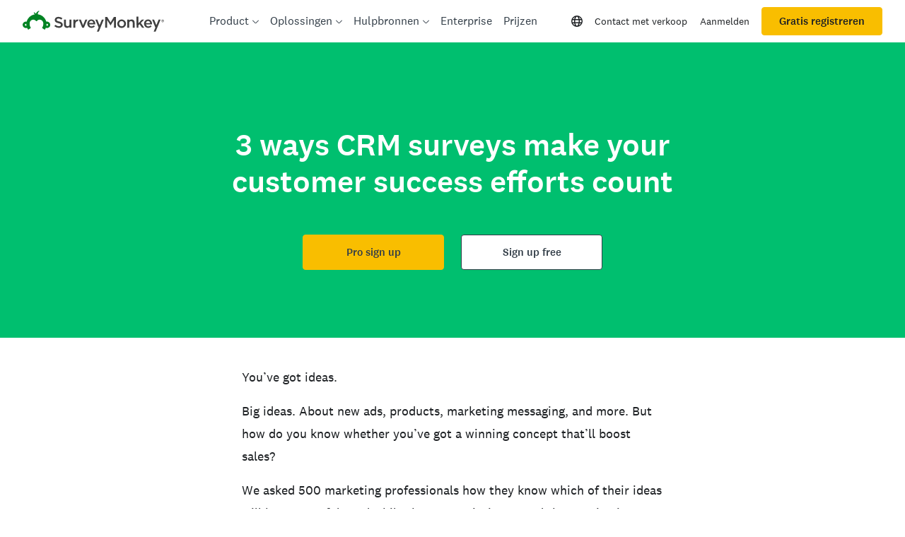

--- FILE ---
content_type: text/javascript
request_url: https://prod.smassets.net/assets/website/2.343.1/_next/static/chunks/4201-e52c8f00f4f44f1b.js
body_size: 191306
content:
(self.webpackChunk_N_E=self.webpackChunk_N_E||[]).push([[4201],{57188:function(e,o,t){var n={"./da.js":66697,"./de.js":70074,"./en.js":56379,"./es.js":11693,"./fi.js":90178,"./fr.js":41217,"./it.js":75774,"./ja.js":59091,"./ko.js":78998,"./nl.js":16329,"./no.js":26392,"./pt.js":13442,"./ru.js":3599,"./sv.js":58913,"./tr.js":73683,"./zh.js":21245};function r(e){return t(a(e))}function a(e){if(!t.o(n,e)){var o=Error("Cannot find module '"+e+"'");throw o.code="MODULE_NOT_FOUND",o}return n[e]}r.keys=function(){return Object.keys(n)},r.resolve=a,e.exports=r,r.id=57188},6549:function(e,o,t){var n={"./da-DK":39932,"./da-DK.json":39932,"./de-DE":45337,"./de-DE.json":45337,"./es-ES":23552,"./es-ES.json":23552,"./es-LA":45508,"./es-LA.json":45508,"./fi-FI":70290,"./fi-FI.json":70290,"./fr-FR":24631,"./fr-FR.json":24631,"./it-IT":75559,"./it-IT.json":75559,"./ja-JP":12226,"./ja-JP.json":12226,"./ko-KR":44597,"./ko-KR.json":44597,"./nl-NL":7779,"./nl-NL.json":7779,"./no-NO":7027,"./no-NO.json":7027,"./pt-BR":80678,"./pt-BR.json":80678,"./ru-RU":47700,"./ru-RU.json":47700,"./sv-SE":14720,"./sv-SE.json":14720,"./tr-TR":11286,"./tr-TR.json":11286,"./zh-TW":99511,"./zh-TW.json":99511};function r(e){return t(a(e))}function a(e){if(!t.o(n,e)){var o=Error("Cannot find module '"+e+"'");throw o.code="MODULE_NOT_FOUND",o}return n[e]}r.keys=function(){return Object.keys(n)},r.resolve=a,e.exports=r,r.id=6549},20115:function(e){function o(e){var o=Error("Cannot find module '"+e+"'");throw o.code="MODULE_NOT_FOUND",o}o.keys=function(){return[]},o.resolve=o,o.id=20115,e.exports=o},49930:function(e,o,t){var n={"./da.js":33319,"./de.js":6697,"./en.js":89146,"./es.js":77312,"./fi.js":8614,"./fr.js":11766,"./it.js":83236,"./ja.js":71286,"./ko.js":75158,"./nl.js":1588,"./no.js":9562,"./pt.js":33812,"./ru.js":6277,"./sv.js":73438,"./tr.js":71218,"./zh.js":18516};function r(e){return t(a(e))}function a(e){if(!t.o(n,e)){var o=Error("Cannot find module '"+e+"'");throw o.code="MODULE_NOT_FOUND",o}return n[e]}r.keys=function(){return Object.keys(n)},r.resolve=a,e.exports=r,r.id=49930},30783:function(e,o,t){var n={"./da-DK":98773,"./da-DK.json":98773,"./de-DE":18479,"./de-DE.json":18479,"./en-GB":17665,"./en-GB.json":17665,"./es-LA":57286,"./es-LA.json":57286,"./fi-FI":70724,"./fi-FI.json":70724,"./fr-FR":71025,"./fr-FR.json":71025,"./it-IT":49651,"./it-IT.json":49651,"./ja-JP":68919,"./ja-JP.json":68919,"./ko-KR":79233,"./ko-KR.json":79233,"./nl-NL":69917,"./nl-NL.json":69917,"./no-NO":88210,"./no-NO.json":88210,"./pt-BR":82369,"./pt-BR.json":82369,"./ru-RU":20256,"./ru-RU.json":20256,"./sv-SE":20080,"./sv-SE.json":20080,"./tr-TR":19389,"./tr-TR.json":19389,"./zh-TW":40234,"./zh-TW.json":40234};function r(e){return t(a(e))}function a(e){if(!t.o(n,e)){var o=Error("Cannot find module '"+e+"'");throw o.code="MODULE_NOT_FOUND",o}return n[e]}r.keys=function(){return Object.keys(n)},r.resolve=a,e.exports=r,r.id=30783},6600:function(e,o,t){var n={"./da-DK":5924,"./da-DK.json":5924,"./de-DE":27556,"./de-DE.json":27556,"./en-GB":97352,"./en-GB.json":97352,"./es-LA":10277,"./es-LA.json":10277,"./fi-FI":66719,"./fi-FI.json":66719,"./fr-FR":3440,"./fr-FR.json":3440,"./it-IT":4739,"./it-IT.json":4739,"./ja-JP":57863,"./ja-JP.json":57863,"./ko-KR":2488,"./ko-KR.json":2488,"./nl-NL":58803,"./nl-NL.json":58803,"./no-NO":50876,"./no-NO.json":50876,"./pt-BR":86660,"./pt-BR.json":86660,"./ru-RU":13735,"./ru-RU.json":13735,"./sv-SE":45585,"./sv-SE.json":45585,"./tr-TR":56270,"./tr-TR.json":56270,"./zh-TW":40518,"./zh-TW.json":40518};function r(e){return t(a(e))}function a(e){if(!t.o(n,e)){var o=Error("Cannot find module '"+e+"'");throw o.code="MODULE_NOT_FOUND",o}return n[e]}r.keys=function(){return Object.keys(n)},r.resolve=a,e.exports=r,r.id=6600},74013:function(e,o,t){var n={"./da-DK.json":56280,"./de-DE.json":29655,"./en-GB.json":31619,"./en-US.json":39127,"./es-LA.json":93692,"./fi-FI.json":16084,"./fr-FR.json":70945,"./it-IT.json":19904,"./ja-JP.json":39865,"./ko-KR.json":41190,"./nl-NL.json":42379,"./no-NO.json":46747,"./pseudo.json":28766,"./pt-BR.json":56732,"./ru-RU.json":71992,"./sv-SE.json":93897,"./tr-TR.json":12907,"./zh-TW.json":52580,"src/languages/translated/da-DK.json":56280,"src/languages/translated/de-DE.json":29655,"src/languages/translated/en-GB.json":31619,"src/languages/translated/en-US.json":39127,"src/languages/translated/es-LA.json":93692,"src/languages/translated/fi-FI.json":16084,"src/languages/translated/fr-FR.json":70945,"src/languages/translated/it-IT.json":19904,"src/languages/translated/ja-JP.json":39865,"src/languages/translated/ko-KR.json":41190,"src/languages/translated/nl-NL.json":42379,"src/languages/translated/no-NO.json":46747,"src/languages/translated/pseudo.json":28766,"src/languages/translated/pt-BR.json":56732,"src/languages/translated/ru-RU.json":71992,"src/languages/translated/sv-SE.json":93897,"src/languages/translated/tr-TR.json":12907,"src/languages/translated/zh-TW.json":52580};function r(e){return t(a(e))}function a(e){if(!t.o(n,e)){var o=Error("Cannot find module '"+e+"'");throw o.code="MODULE_NOT_FOUND",o}return n[e]}r.keys=function(){return Object.keys(n)},r.resolve=a,e.exports=r,r.id=74013},21885:function(e,o,t){"use strict";e.exports=t.p+"static/media/getfeedback-meta.934394ff.png"},17078:function(e,o,t){"use strict";t.d(o,{Cr:function(){return r},eO:function(){return a},ts:function(){return n}});var n=Object.freeze({"/mp/":"{currentHostname}/","/mp/csat/":"{currentHostname}/mp/customer-satisfaction-surveys/","/mp/customers/":"{currentHostname}/curiosity/topic/customer-stories/","/mp/fbmc-survey/":"https://m.me/surveymonkey?ref=4vH1AwBaajUcmgxUpA5LRndxqF44kqcaxsPwvjFknCk_3D/","/mp/how-to-ask-ethnicity-questions-survey/":"{currentHostname}/learn/survey-best-practices/how-to-ask-ethnicity-questions-survey/","/mp/5-common-survey-mistakes-ruin-your-data/":"{currentHostname}/learn/survey-best-practices/5-common-survey-mistakes-ruin-your-data/","/mp/survey-vs-questionnaire/":"{currentHostname}/learn/survey-best-practices/survey-vs-questionnaire/","/mp/how-to-ask-income-survey-questions/":"{currentHostname}/learn/survey-best-practices/how-to-ask-income-survey-questions/","/mp/descriptive-research/":"{currentHostname}/learn/survey-best-practices/descriptive-research/","/mp/ordinal-scale/":"{currentHostname}/learn/survey-best-practices/ordinal-scale/","/mp/how-to-avoid-common-types-survey-bias/":"{currentHostname}/learn/survey-best-practices/how-to-avoid-common-types-survey-bias/","/mp/survey-question-examples/":"{currentHostname}/learn/survey-best-practices/survey-question-examples/","/mp/open-ended-questions-get-more-context-to-enrich-your-data/":"{currentHostname}/learn/survey-best-practices/open-ended-questions-get-more-context-to-enrich-your-data/","/mp/how-to-conduct-surveys/":"{currentHostname}/learn/survey-best-practices/how-to-conduct-surveys/","/mp/survey-rewards/":"{currentHostname}/learn/survey-best-practices/survey-rewards/","/mp/why-survey-understanding-survey-methodology/":"{currentHostname}/learn/survey-best-practices/why-survey-understanding-survey-methodology/","/mp/using-survey-incentives-to-improve-response-rates/":"{currentHostname}/learn/survey-best-practices/using-survey-incentives-to-improve-response-rates/","/mp/how-to-use-an-interval-scale-in-your-survey-questions/":"{currentHostname}/learn/survey-best-practices/how-to-use-an-interval-scale-in-your-survey-questions/","/mp/online-questionnaires/":"{currentHostname}/learn/survey-best-practices/online-questionnaires/","/mp/what-is-the-difference-between-a-response-rate-and-a-completion-rate/":"{currentHostname}/learn/survey-best-practices/what-is-the-difference-between-a-response-rate-and-a-completion-rate/","/mp/why-are-surveys-important-in-research/":"{currentHostname}/learn/survey-best-practices/why-are-surveys-important-in-research/","/mp/508-website-accessibility/":"{currentHostname}/product/features/accessibility/","/mp/take-a-tour/create-surveys-and-forms/":"{currentHostname}/product/features/create/","/mp/accept-payments-in-surveys/":"{currentHostname}/product/features/payments/","/mp/take-a-tour/collect-responses/":"{currentHostname}/product/features/collectors/","/mp/surveymonkey-app/":"{currentHostname}/product/features/mobile-app/","/mp/text-analysis-made-easy/":"{currentHostname}/product/features/text-analysis/","/mp/tour/realtimeresults/":"{currentHostname}/product/features/real-time-results/","/mp/survey-results-dashboard/":"{currentHostname}/product/features/dashboards/","/mp/data-security-and-compliance/":"{currentHostname}/product/features/security/","/mp/certified-survey-questions/":"{currentHostname}/product/features/question-bank/","/mp/tour/skiplogic/":"{currentHostname}/product/features/survey-logic/","/mp/tour/crosstabfilter/":"{currentHostname}/product/features/crosstabs/","/mp/tour/chartsgraphs/":"{currentHostname}/product/features/visualize-data/","/mp/how-to-use-surveymonkey-app/":"{currentHostname}/product/features/how-to-use-mobile-app/","/mp/find-survey-participants/":"{currentHostname}/product/features/find-participants/","/mp/customer-satisfaction-survey-benchmarks/":"{currentHostname}/product/features/cx-survey-benchmarks/","/mp/data-api-integrations/":"{currentHostname}/product/integrations/","/mp/marketo-integration-surveys/":"{currentHostname}/product/integrations/marketo-integration/","/mp/tour/customization/":"{currentHostname}/product/features/customization/","/mp/email-campaigns/":"{currentHostname}/product/features/email-campaigns/","/mp/sms-surveys/":"{currentHostname}/product/features/sms-surveys/","/mp/offline-surveys/":"{currentHostname}/product/features/offline-surveys/","/mp/collaboration/":"{currentHostname}/product/features/collaboration/","/mp/analyze/":"{currentHostname}/product/features/analyze/","/mp/benchmarks/":"{currentHostname}/product/features/benchmarks/","/mp/surveymonkey-genius/":"{currentHostname}/product/features/surveymonkey-genius/","/mp/privacy/":"{currentHostname}/product/features/privacy/","/mp/hipaa-compliance/":"{currentHostname}/product/features/hipaa-compliance/","/mp/microsoft-integrations/":"{currentHostname}/product/integrations/microsoft-integrations/","/mp/tableau-integration/":"{currentHostname}/product/integrations/tableau-integration/","/mp/zoom-integration/":"{currentHostname}/product/integrations/zoom-integration/","/mp/marketo-integration-demo/":"{currentHostname}/product/integrations/marketo-integration-demo/","/mp/salesforce-integration-surveys/":"{currentHostname}/product/integrations/salesforce-integration-surveys/","/mp/web-form-integrations/":"{currentHostname}/product/integrations/form-integrations/","/mp/enterprise/":"{currentHostname}/product/enterprise/","/mp/how-to-analyze-survey-data/":"{currentHostname}/learn/research-and-analysis/","/mp/market-research-ultimate-guide/":"{currentHostname}/learn/market-research/","/mp/customer-feedback-guide/":"{currentHostname}/learn/customer-feedback/","/mp/attract-engage-retain-talent-with-surveys/":"{currentHostname}/learn/employee-feedback/","/mp/using-surveys-for-product-development/":"{currentHostname}/learn/product-development/","/mp/event-surveys-guide/":"{currentHostname}/learn/event-management/","/mp/marketing-surveys/":"{currentHostname}/learn/marketing/","/mp/education-surveys/":"{currentHostname}/learn/education-surveys/","/mp/healthcare-surveys/":"{currentHostname}/learn/healthcare/","/mp/non-profit-surveys/":"{currentHostname}/learn/nonprofit/","/mp/creating-online-forms/":"{currentHostname}/learn/forms/","/mp/how-to-make-quiz/":"{currentHostname}/learn/quizzes/","/mp/why-use-benchmarks/":"/product/features/benchmarks/","/mp/wufoo-online-forms/":"/product/forms/","/mp/online-forms/":"/product/forms/","/mp/tour/responsecollection/":"/product/features/collectors/","/mp/responsecollection/":"/product/features/collectors/","/mp/surveymonkey-app-for-ios/":"/product/features/mobile-app/","/mp/surveymonkey-app-for-android/":"/product/features/mobile-app/","/mp/text-me-the-anywhere-app/":"/product/features/offline-surveys/","/mp/why-choose-surveymonkey/":"/product/features/","/mp/your-free-account-is-waiting/":"/mp/free-vs-paid-plans/","/mp/surveymonkey-audience-vs-google-surveys/":"/compare/surveymonkey-vs-google-forms/","/mp/eloqua-integration-surveys/":"/product/integrations/","/market-research/solutions/":"/product/market-research/","/market-research/":"/product/market-research/","/market-research/solutions/audience-panel/":"/product/market-research/audience-panel/","/market-research/solutions/maxdiff/":"/product/market-research/maxdiff/","/market-research/solutions/price-optimization/":"/product/market-research/price-optimization/","/market-research/solutions/idea-screening/":"/product/market-research/idea-screening/","/market-research/solutions/usage-and-attitudes/":"/product/market-research/usage-and-attitudes/","/market-research/audience-targeting/":"/product/market-research/audience-targeting/","/market-research/data-quality/":"/product/market-research/data-quality/","/market-research/credits/":"/product/market-research/credits/","/mp/teams/":"/product/teams/","/mp/data-governance-user-administration/":"/product/features/data-governance-user-admin/","/market-research/solutions/brand-name-analysis/":"/product/market-research/name-testing/","/market-research/solutions/video-creative-analysis/":"/product/market-research/video-testing/","/market-research/solutions/messaging-and-claims-analysis/":"/product/market-research/message-and-claims-testing/","/market-research/solutions/product-concept-analysis/":"/product/market-research/concept-testing/","/market-research/solutions/ad-creative-analysis/":"/product/market-research/ad-testing/","/market-research/solutions/packaging-design-analysis/":"/product/market-research/package-testing/","/market-research/solutions/logo-design-analysis/":"/product/market-research/logo-testing/","/mp/legal/privacy-policy/":"{currentHostname}/mp/legal/privacy/","/mp/audience/":"{currentHostname}/product/market-research/audience-panel/","/mp/aboutus/management/":"{currentHostname}/about/leadership/","/mp/aboutus/press/surveymonkey-raises-800-million/":"{currentHostname}/newsroom/surveymonkey-raises-800-million/","/mp/audience/international/":"{currentHostname}/product/market-research/audience-panel/","/mp/job-listings/":"{currentHostname}/careers/","/mp/website-feedback-survey-template/":"{currentHostname}/templates/website-feedback-survey-template/","/mp/legal/anti-spam-policy/":"{currentHostname}/mp/legal/acceptable-uses-policy/","/mp/online-social-networking-survey-template/":"{currentHostname}/templates/online-social-networking-survey-template/","/mp/post-event-feedback-survey-template/":"{currentHostname}/templates/post-event-feedback-survey-template/","/mp/market-research-product-survey-template/":"{currentHostname}/templates/market-research-product-survey-template/","/mp/new-survey-reveals-teens-get-their-news-from-social-media-and-youtube/":"{currentHostname}/newsroom/new-survey-reveals-teens-get-their-news-from-social-media-and-youtube/","/mp/audience/features/audience-credits/":"{currentHostname}/product/market-research/credits/","/mp/hotel-feedback-survey-template/":"{currentHostname}/templates/hotel-feedback-survey-template/","/mp/audience/audience-pricing/":"{currentHostname}/product/market-research/audience-panel/","/mp/surveymonkey-2018-fortune-500-companies-american-perception/":"{currentHostname}/newsroom/surveymonkey-2018-fortune-500-companies-american-perception/","/mp/target-market-demographics-survey-template/":"{currentHostname}/templates/target-market-demographics-survey-template/","/mp/surveymonkey-adds-susan-decker-to-board-of-directors/":"{currentHostname}/newsroom/surveymonkey-adds-susan-decker-to-board-of-directors/","/mp/latina-equal-pay-day-2018/":"{currentHostname}/newsroom/latina-equal-pay-day-2018/","/mp/iphone-app-sdk/":"{currentHostname}/mp/mobile-sdk/","/mp/aboutus/contactus/":"{currentHostname}/mp/contact-sales/","/mp/surveymonkey-shows-hillary-clinton-likely-victor-2016-election-democrat-advantages-across-battlegrounds-final-hours/":"{currentHostname}/newsroom/surveymonkey-shows-hillary-clinton-likely-victor-2016-election-democrat-advantages-across-battlegrounds-final-hours/","/mp/aboutus/press/surveymonkey-acquires-fluidware/":"{currentHostname}/newsroom/surveymonkey-acquires-fluidware/","/mp/aboutus/partners/":"{currentHostname}/apps/","/mp/donor-feedback-survey-template/":"{currentHostname}/templates/donor-feedback-survey-template/","/mp/legal/content-policy/":"{currentHostname}/mp/legal/acceptable-uses-policy/","/mp/management-performance-survey-template/":"{currentHostname}/templates/management-performance-survey-template/","/mp/online-shopping-attitudes-survey-template/":"{currentHostname}/templates/online-shopping-attitudes-survey-template/","/mp/volunteer-feedback-survey-template/":"{currentHostname}/templates/volunteer-feedback-survey-template/","/mp/event-planning-survey-template/":"{currentHostname}/templates/event-planning-survey-template/","/mp/surveymonkey-announces-new-ceo-bill-veghte/":"{currentHostname}/newsroom/surveymonkey-announces-new-ceo-bill-veghte/","/mp/rankings/fortune-100-home/":"{currentHostname}/curiosity/the-fortune-500-heres-how-americans-perceive-the-largest-corporations/","/mp/analyze-survey-data/":"{currentHostname}/learn/research-and-analysis/","/mp/partners/eventbrite-integration/":"{currentHostname}/apps/","/mp/automobile-buyer-feedback-survey-template/":"{currentHostname}/templates/automobile-buyer-feedback-survey-template/","/mp/aboutus/press/surveymonkey-acquires-interest-in-clicktools/":"{currentHostname}/newsroom/surveymonkey-acquires-interest-in-clicktools/","/mp/coronavirus-customer-survey-template/":"{currentHostname}/categories/templates/customer-advocacy/","/mp/employee-performance-survey-template/":"{currentHostname}/templates/employee-performance-survey-template/","/mp/hospital-performance-evaluation-survey-template/":"{currentHostname}/templates/hospital-performance-evaluation-survey-template/","/mp/measure-brand-equity-bav/":"{currentHostname}/mp/brand-equity/","/mp/market-research/":"{currentHostname}/learn/market-research/","/mp/surveymonkey-introduces-surveymonkey-for-good/":"{currentHostname}/newsroom/surveymonkey-introduces-surveymonkey-for-good/","/mp/measures/business/fortune-100-trustworthy/":"{currentHostname}/curiosity/the-fortune-500-heres-how-americans-perceive-the-largest-corporations/","/mp/typical-customer-demographics-survey-template/":"{currentHostname}/templates/typical-customer-demographics-survey-template/","/mp/audience/cost-effective/":"{currentHostname}/pricing/"}),r=Object.freeze({"/mp/policy/":"{currentHostname}/mp/legal/"}),a=Object.freeze({"/":"/user/slash"})},37232:function(e,o,t){"use strict";t.d(o,{A7:function(){return y},DV:function(){return c},EY:function(){return p},K8:function(){return i},Kg:function(){return d},NX:function(){return C},QI:function(){return u},ad:function(){return S},c0:function(){return s},ip:function(){return m},mk:function(){return l}});var n,r=t(84513),a=t(77751),s=Object.freeze((n={},(0,r.Z)(n,a.pO.gf,"GetFeedback"),(0,r.Z)(n,a.pO.sm,"SurveyMonkey"),(0,r.Z)(n,a.pO.smHelp,"HelpCenter"),n)),l=Object.freeze({formStarted:"sales lead started form",formSubmitted:"sales lead submitted form",formViewed:"sales lead viewed form",formLoaded:"sales lead loaded form",pageViewed:"page viewed",contentUserInteraction:"content user interaction",footerClickedLink:"footer clicked link",headerClickedNavigation:"header clicked navigation",experimentEvent:"experiment event",breadcrumbsEvent:"content clicked breadcrumb",wistiaInteractionEvent:"content video interaction"}),i=Object.freeze({click:"click",close:"close",open:"open",submit:"submit",text:"text",embeddedVideoPlay:"video inline play",lightboxVideoPlay:"video lightbox play",lightboxVideoOpen:"video lightbox open"}),u=Object.freeze({accordion:"accordion",autocompleteTemplatesLink:"autocomplete templates link",chapterNavButton:"chapter-nav-button",chapterNavLink:"chapter-nav-link",hero:"hero",heroSplit:"split hero",inProductFeedback:"in product feedback",inProductViewInHelpCenter:"in product view in HC",miniTemplateGallery:"mini-template-gallery",miniTemplateGalleryWithSidebar:"template-gallery",oneColumn:"one column",templatePreviewCategory:"template-preview-category",templatePreview:"template-preview",twoColumn:"two column",promoBanner:"promo banner link",search:"search",standAloneWistia:"none",suggestedTemplatesLink:"suggested templates link",templateGallerySearchResults:"template-gallery-search-results"}),p=Object.freeze({categorySlugName1:"categorySlugName1",interactionType:"interactionType",interactionLocation:"interactionLocation",interactionLocationPosition:"interactionLocationPosition",interactionDestination:"interactionDestination",interactionInput:"interactionInput",pageFamily:"pageFamily",pageType:"pageType",pageName:"pageName",urlPath:"urlPath",buttonText:"buttonText"}),c=Object.freeze({marketing:"marketing",templates:"templates",help:"help center"}),d=Object.freeze({signupCtaClicked:"signup cta clicked"}),m=Object.freeze({CtaTypeApple:"apple",CtaTypeGoogle:"google",CtaTypeSignUp:"sign up"}),y=Object.freeze({helpPageLoad:"HCPageLoad",helpEvent:"HCEvent",smGlobalNav:"GlobalNavTracking",pageTracking:"PageTracking",hubSpot:"HubSpot",breadCrumb:"Breadcrumbs",promoBanner:"PromoBanner"}),C=Object.freeze({emailAutofillStarted:"email autofill started",requestDemoCtaClicked:"request a demo cta clicked"}),S=Object.freeze({emailFieldStarted:"email field started",getStartedCtaClicked:"get started cta clicked"})},70661:function(e,o,t){"use strict";t.d(o,{$:function(){return r},p:function(){return n}});var n="https://prod.smassets.net/assets/static",r="https://prod.smassets.net/assets/content"},31063:function(e,o,t){"use strict";t.d(o,{OZ:function(){return d},P5:function(){return l},bk:function(){return u},fK:function(){return y},r2:function(){return p},xw:function(){return s}});var n=t(84513),r=t(45803),a=t(70661),s="halyard",l="national2",i="'National 2'",u="zillaSlab",p=Object.freeze({book:300,medium:500,regular:400,semibold:600,bold:700}),c=Object.freeze((0,n.Z)({},l,{family:"".concat(i,", 'Helvetica Neue', Helvetica, Arial, 'Hiragino Sans', 'Hiragino Kaku Gothic Pro', '游ゴシック', '游ゴシック体', YuGothic, 'Yu Gothic', 'ＭＳ ゴシック', 'MS Gothic', sans-serif"),name:i,weights:{light:p.book,regular:p.regular,medium:p.medium}}))[l],d=Object.freeze({assetPath:"".concat(a.p,"/fonts/").concat(l),fontName:c.name,fontFamily:c.family,fontWeights:c.weights}),m=Object.freeze(["light","regular","medium"]),y=Object.freeze((0,r.jA)(m))},12879:function(e,o,t){"use strict";t.d(o,{m:function(){return r}});var n=t(31387),r=1400;o.Z=Object.freeze({bleed:{xs:16,sm:32,md:32,lg:32,xl:32},columns:n.RI,gutter:{xs:16,sm:24,md:24,lg:24,xl:24},maxWidth:{xs:0,sm:576,md:768,lg:992,xl:r}})},33042:function(e,o,t){"use strict";t.d(o,{e:function(){return r},p:function(){return a}});var n=t(45803),r=["h1","h2","h3","h4","h5","h6","label","li","link","p","p1","p2","p3","p4","p5","title"],a=Object.freeze((0,n.jA)(r))},25703:function(e,o,t){"use strict";t.d(o,{EY:function(){return i},LZ:function(){return a},Nu:function(){return s},hn:function(){return u},i3:function(){return r},n5:function(){return p},sY:function(){return n},v6:function(){return l}});var n=" ",r=",",a=Object.freeze([]),s=Object.freeze({}),l="",i=function(){},u="/",p="_unit"},81199:function(e,o,t){"use strict";t.d(o,{JH:function(){return s},Sc:function(){return u},jW:function(){return l},k7:function(){return c},yE:function(){return i}});var n=t(45803),r=t(31387),a=Object.freeze(["div","form","header","section","span"]),s=Object.freeze((0,n.jA)(a)),l=r.RI/2,i=0,u=1,p=Object.freeze(["one","two","three"]),c=Object.freeze((0,n.jA)(p))},60800:function(e,o,t){"use strict";t.d(o,{NA:function(){return s},Ss:function(){return u},Xd:function(){return i},Yw:function(){return r},_Q:function(){return p},mx:function(){return c},q:function(){return a},ye:function(){return l}});var n=t(70661),r="/product/features/analyze/",a="/curiosity/",s="/resources/",l="/send/sending-your-survey/",i="/product/features/customization/",u="/login/",p="/sign-up/",c="".concat(n.$,"/sm/surveymonkey-blog.png")},77751:function(e,o,t){"use strict";t.d(o,{kR:function(){return r},pO:function(){return s},pg:function(){return l}});var n=t(45803),r="_product",a=Object.freeze(["apply","gf","sm","smHelp"]),s=Object.freeze((0,n.jA)(a)),l="wrench"},37954:function(e,o,t){"use strict";t.d(o,{A_:function(){return D},DL:function(){return z},De:function(){return b},Dz:function(){return M},Gv:function(){return B},Iq:function(){return k},LL:function(){return C},NF:function(){return V},R4:function(){return H},VS:function(){return x},W7:function(){return W},Wk:function(){return v},Y4:function(){return m},cT:function(){return c},d2:function(){return q},dr:function(){return K},eF:function(){return O},hi:function(){return R},m2:function(){return $},m7:function(){return E},n1:function(){return w},o8:function(){return T},qF:function(){return S},qM:function(){return N},tc:function(){return F},vX:function(){return ee},vZ:function(){return I},x7:function(){return L},xP:function(){return Q},zV:function(){return h}});var n=t(86583),r=t(70480),a=t.n(r),s=t(99445),l=t(25703),i=t(2230),u=t(45803),p=Object.freeze(["center","left","right"]),c=Object.freeze((0,u.jA)(p)),d=[].concat((0,n.Z)(p),["full","wide"]),m=Object.freeze((0,u.jA)(d)),y=Object.freeze([].concat((0,n.Z)(d),[l.v6,"xl"])),C=Object.freeze((0,u.jA)(y)),S=Object.freeze(["note","info","success","upgrade","warning","error"]),k=Object.freeze((0,u.jA)(S)),g=["ghost","solid","text"].concat((0,n.Z)(s.VARIANTS)),v=Object.freeze((0,u.jA)(g)),b=Object.freeze({up:"up",down:"down"}),M=Object.freeze((0,u.jA)(["equal","shiftleft","shiftright"])),h=Object.freeze((0,u.jA)(["default","wide"])),H=Object.freeze((0,u.jA)(["hero","none","sso"])),f=Object.freeze(["dark","light"]),T=Object.freeze((0,u.jA)(f)),_=Object.freeze(["all","desktop-tablet","mobile"]),B=Object.freeze((0,u.jA)(_));a().oneOf(i.vD),a().oneOf(i.Kh),a().oneOf(i.rO),a().oneOf(i.BV),a().oneOf(i.YW),a().oneOf(i.Cw);var P=[1,2,3,4,5,6,7,8,9,10,11,12];a().bool,a().bool,a().bool;var F={xs:a().oneOf(P),sm:a().oneOf(P),md:a().oneOf(P),lg:a().oneOf(P),xl:a().oneOf(P)},A=Object.freeze(["booleancheckbox","checkbox","number","radio","phonenumber","select","text","textarea"]),E=Object.freeze((0,u.jA)(A)),R=Object.freeze({inline:"inline",block:"block"});Object.freeze([1,2,3]);var w=Object.freeze({default:"default",removeAll:"remove-all",removeBottom:"remove-bottom",removeTop:"remove-top"}),D=Object.freeze(Object.values(w)),z=Object.freeze({noPadding:"no-padding",withBorder:"with-border",withDropshadow:"with-dropshadow",withPadding:"with-padding"});Object.freeze(Object.values(z));var G=Object.freeze(["bottom-left","top-left","bottom-right","top-right"]),W=Object.freeze((0,u.jA)(G)),L=Object.freeze(["all","in","out","new","returning"]),O=Object.freeze((0,u.jA)(L)),N="none",V=Object.freeze([N,"xs","sm","md","lg","xl","jb"]),I=Object.freeze((0,u.jA)(V)),j=Object.freeze(["xs","sm","md","lg","xl"]),x=Object.freeze((0,u.jA)(j)),U=Object.freeze(["x-small","small","large"]),q=Object.freeze((0,u.jA)(U)),Z=Object.freeze(["natural","reverse"]),K=Object.freeze((0,u.jA)(Z)),Y=Object.freeze(["center","left","right"]),Q=Object.freeze((0,u.jA)(Y)),J=Object.freeze(["bottom","left","right","top"]),$=Object.freeze((0,u.jA)(J)),X=Object.freeze(["inline","lightbox"]),ee=Object.freeze((0,u.jA)(X))},31387:function(e,o,t){"use strict";t.d(o,{RI:function(){return p},aC:function(){return d},rk:function(){return l},wK:function(){return C},xz:function(){return u},y5:function(){return a}});var n=t(45803),r=Object.freeze(["default","sm","md","lg","xl","xs","none"]),a=Object.freeze((0,n.jA)(r)),s=Object.freeze(["xs","sm","md","lg","xl"]),l=Object.freeze((0,n.jA)(s)),i=Object.freeze(["bigDesktop","desktop","mobile","mobileSmall","tablet","tabletMobile"]),u=Object.freeze((0,n.jA)(i)),p=12,c=Object.freeze(["sm","md","lg"]),d=Object.freeze((0,n.jA)(c)),m=Object.freeze({radius0:"0",radius1:"2px",radius2:"4px",radius3:"6px",radius4:"10px",radius5:"16px",radius6:"20px"});Object.freeze({none:m.radius0,small:m.radius1,medium:m.radius2,large:m.radius3,xLarge:m.radius4,xxLarge:m.radius5,xxxLarge:m.radius6});var y=Object.freeze(["sm","md","lg","xl"]),C=Object.freeze((0,n.jA)(y))},75505:function(e,o,t){"use strict";t.d(o,{G0:function(){return a},Us:function(){return r},ni:function(){return l}});var n=t(45803),r="_blank",a=Object.freeze({loggedInHeader:"logged-in-header",breadcrumb:"breadcrumb",cardGrid:"card_grid",category:"category",chapterNavButton:"chapter-nav-button",customerCards:"customer-cards",featuremodule:"featuremodule",featuredPost:"featured_post",footer:"footer",getfeedbackSignupFlow:"getfeedbackSignupFlow",header:"header",hero:"hero",heroTypingEffect:"hero-typing-effect",hpBanner:"hp_banner",hubspotLegalConsent:"hubspot-legal-consent",image:"image",inline:"inline",marketResearchBreadcrumb:"Market Research Breadcrumb",landingBanner:"landing-banner",loggedOutHeader:"logged-out-header",mediaCard:"media-card",mobileMenu:"mobile-menu",promoBanner:"promo banner link",recovery:"recovery",relatedarticles:"relatedarticles",searchWithAutocomplete:"search-with-autocomplete",smButton:"sm-button",storybook:"storybook",subnav:"subnav",surveyTemplate:"survey-template",surveyTemplateDirectory:"survey-template-directory",surveyTemplateGallery:"survey-template-gallery",surveyTemplateGalleryEmptyState:"survey-template-gallery-empty-state",templateGallerySidebar:"template-gallery-sidebar",tile:"tile",tileGrid:"tile_grid",welcomeBanner:"welcomeBanner",errorPage:"404_page",desktopProductsMenu:"desktop-products-menu",mobileProductsMenu:"mobile-products-menu",tabletProductsMenu:"tablet-products-menu",desktopTemplatesMenu:"desktop-templates-menu",mobileTemplatesMenu:"mobile-templates-menu",tabletTemplatesMenu:"tablet-templates-menu",desktopResourcesMenu:"desktop-resources-menu",mobileResourcesMenu:"mobile-resources-menu",tabletResourcesMenu:"tablet-resources-menu",templatePreviewButton:"template-preview-button",desktopStandaloneLink:"desktop-standalone-link",tabletStandaloneLink:"tablet-standalone-link",mobileStandaloneLink:"mobile-standalone-link",desktopHeaderCta:"desktop-header-cta",mobileHeaderCta:"mobile-header-cta",tabletHeaderCta:"tablet-header-cta",relatedContentModule:"related-content"});Object.keys(a);var s=Object.freeze(["interactWithLeadForm"]),l=Object.freeze((0,n.jA)(s))},23642:function(e,o,t){"use strict";t.d(o,{Z:function(){return i}});var n=t(84513),r=t(2265),a=t(16574),s=t(8402);function l(e,o){var t=Object.keys(e);if(Object.getOwnPropertySymbols){var n=Object.getOwnPropertySymbols(e);o&&(n=n.filter(function(o){return Object.getOwnPropertyDescriptor(e,o).enumerable})),t.push.apply(t,n)}return t}function i(e){var o=(0,s.O)().track;return{trackClick:(0,r.useCallback)(function(t){var r=t.amplitudeEvent,s=t.data;o({name:a.USER_EVENTS.ELEMENT_INTERACTION,data:function(e){for(var o=1;o<arguments.length;o++){var t=null!=arguments[o]?arguments[o]:{};o%2?l(Object(t),!0).forEach(function(o){(0,n.Z)(e,o,t[o])}):Object.getOwnPropertyDescriptors?Object.defineProperties(e,Object.getOwnPropertyDescriptors(t)):l(Object(t)).forEach(function(o){Object.defineProperty(e,o,Object.getOwnPropertyDescriptor(t,o))})}return e}({amplitudeEvent:r},void 0===s?{}:s),metricsNamespace:e})},[e,o])}}},20369:function(e,o,t){"use strict";t.d(o,{Ni:function(){return i},_T:function(){return s}});var n,r=t(84513),a=t(45803),s=Object.freeze(["color1","color2"]),l=Object.freeze(["colored","white"]),i=Object.freeze((0,a.jA)(l)),u="#0F1013",p="#258060",c="#FFFFFF",d="#113451",m="#DE6449",y="#A13D60",C="#C43E3E",S="#F9F9FA",k="#F3F3F5",g="#B8BBC6",v="#555B6E",b={accent:{color1:v,color2:d,color3:m,color4:y,color5:C},background:{bg:S,color0:c,color1:u,color2:p,color3:S,color4:k},brand:{color0:c,color1:u,color2:p,color3:"#00BF6F",color4:"#34B2D5",color5:"#FFB100",color6:d,color7:m,color8:y,color9:C,color10:S,color11:k,color12:"#EAEBEE",color13:"#D7D9DF",color14:"#CACDD5",color15:g,color16:v,color17:"#31353F"},link:{dark:u,light:c},logo:(n={},(0,r.Z)(n,i.colored,{mark:p,text:u}),(0,r.Z)(n,i.white,{mark:c,text:c}),(0,r.Z)(n,"growthgreen",p),n),text:{color0:c,color1:u,color2:v,color3:g,color4:S,link:u,on:{alt:u,info:u,link:c,muted:u,primary:c,secondary:c,success:c,upgrade:u,warning:c}}};o.ZP=b},35454:function(e,o,t){"use strict";t.d(o,{Ae:function(){return S},bf:function(){return g},tp:function(){return y}});var n,r,a,s,l=t(84513),i=t(14842),u=t(31387),p=t(31063),c=t(55788),d=t(25703),m=(n={},(0,l.Z)(n,d.n5,"px"),(0,l.Z)(n,"size1",70),(0,l.Z)(n,"size2",50),(0,l.Z)(n,"size3",32),(0,l.Z)(n,"size4",24),(0,l.Z)(n,"size5",25),(0,l.Z)(n,"size6",22),(0,l.Z)(n,"size7",20),(0,l.Z)(n,"size8",18),(0,l.Z)(n,"size9",14),(0,l.Z)(n,"size10",12),(0,l.Z)(n,"size11",16),(0,l.Z)(n,"size12",26),n),y=(r={},(0,l.Z)(r,d.n5,"px"),(0,l.Z)(r,"lineHeight1","75px"),(0,l.Z)(r,"lineHeight2","58px"),(0,l.Z)(r,"lineHeight3","40px"),(0,l.Z)(r,"lineHeight4","32px"),(0,l.Z)(r,"lineHeight5","28px"),(0,l.Z)(r,"lineHeight6","26px"),(0,l.Z)(r,"lineHeight7","18px"),(0,l.Z)(r,"lineHeight8","31px"),r),C={letterSpace1:i.JL,letterSpace2:-.58,letterSpace3:.34,letterSpace4:.35,letterSpace5:1},S=(a={},(0,l.Z)(a,p.xw,{family:"'Halyard Display', sans-serif",name:"Halyard Display",weights:{book:p.r2.book,medium:p.r2.medium,semibold:p.r2.semibold}}),(0,l.Z)(a,p.bk,{family:"'Zilla Slab', 'Times New Roman', Georgia, Garamond, serif",name:"Zilla Slab",weights:{semibold:p.r2.semibold}}),a),k=Object.freeze({type1:{fontFamily:S[p.bk].family,fontSize:m[c.RS.size1],fontWeight:S[p.bk].weights.semibold,letterSpacing:C.letterSpace2,lineHeight:y.lineHeight1},type2:{fontFamily:S[p.bk].family,fontSize:m[c.RS.size2],fontWeight:S[p.bk].weights.semibold,letterSpacing:C.letterSpace1,lineHeight:y.lineHeight2},type3:{fontFamily:S[p.bk].family,fontSize:m[c.RS.size3],fontWeight:S[p.bk].weights.semibold,letterSpacing:C.letterSpace1,lineHeight:y.lineHeight3},type4:{fontFamily:S[p.xw].family,fontSize:m[c.RS.size5],fontWeight:S[p.xw].weights.book,letterSpacing:C.letterSpace5,lineHeight:y.lineHeight4},type5:{fontFamily:S[p.bk].family,fontSize:m[c.RS.size4],fontWeight:S[p.bk].weights.semibold,letterSpacing:C.letterSpace1,lineHeight:y.lineHeight4},type6:{fontFamily:S[p.bk].family,fontSize:m[c.RS.size6],fontWeight:S[p.bk].weights.semibold,letterSpacing:C.letterSpace1,lineHeight:y.lineHeight5},type7:{fontFamily:S[p.xw].family,fontSize:m[c.RS.size6],fontWeight:S[p.xw].weights.book,letterSpacing:C.letterSpace1,lineHeight:y.lineHeight5},type8:{fontFamily:S[p.xw].family,fontSize:m[c.RS.size7],fontWeight:S[p.xw].weights.book,letterSpacing:C.letterSpace5,lineHeight:y.lineHeight6},type9:{fontFamily:S[p.xw].family,fontSize:m[c.RS.size8],fontWeight:S[p.xw].weights.book,letterSpacing:C.letterSpace3,lineHeight:y.lineHeight6},type10:{fontFamily:S[p.xw].family,fontSize:m[c.RS.size11],fontWeight:S[p.xw].weights.medium,letterSpacing:C.letterSpace1,lineHeight:y.lineHeight6},type11:{fontFamily:S[p.xw].family,fontSize:m[c.RS.size11],fontWeight:S[p.xw].weights.book,letterSpacing:C.letterSpace1,lineHeight:y.lineHeight6},type12:{fontFamily:S[p.xw].family,fontSize:m[c.RS.size9],fontWeight:S[p.xw].weights.book,letterSpacing:C.letterSpace4,lineHeight:y.lineHeight6},type13:{fontFamily:S[p.xw].family,fontSize:m[c.RS.size10],fontWeight:S[p.xw].weights.book,letterSpacing:C.letterSpace1,lineHeight:y.lineHeight7},type14:{fontFamily:S[p.bk].family,fontSize:m[c.RS.size8],fontWeight:S[p.bk].weights.semibold,letterSpacing:C.letterSpace1,lineHeight:y.lineHeight6},type15:{fontFamily:S[p.bk].family,fontSize:m[c.RS.size11],fontWeight:S[p.bk].weights.semibold,letterSpacing:C.letterSpace1,lineHeight:y.lineHeight6},type16:{fontFamily:S[p.bk].family,fontSize:m[c.RS.size12],fontWeight:S[p.bk].weights.semibold,letterSpacing:C.letterSpace1,lineHeight:y.lineHeight4},type17:{fontFamily:S[p.xw].family,fontSize:m[c.RS.size6],fontWeight:S[p.xw].weights.book,letterSpacing:C.letterSpace1,lineHeight:y.lineHeight8},type18:{fontFamily:S[p.xw].family,fontSize:m[c.RS.size8],fontWeight:S[p.xw].weights.book,letterSpacing:C.letterSpace1,lineHeight:y.lineHeight6}}),g=Object.freeze((s={size1:k.type3,size2:k.type5,size3:k.type6,size4:k.type6,size5:k.type7,size6:k.type11,size7:k.type11,size8:k.type12,size9:k.type13,size10:k.type11,size11:k.type10,size12:k.type14,size13:k.type15,size14:k.type16,size15:k.type17,size16:k.type11},(0,l.Z)(s,u.y5.md,{size1:k.type2,size2:k.type3,size3:k.type5,size4:k.type5,size5:k.type7,size6:k.type8,size7:k.type9,size8:k.type12,size9:k.type13,size10:k.type8,size11:k.type10,size12:k.type14,size13:k.type15,size14:k.type16,size15:k.type18,size16:k.type11}),(0,l.Z)(s,u.y5.lg,{size1:k.type1,size2:k.type2,size3:k.type3,size4:k.type5,size5:k.type4,size6:k.type8,size7:k.type9,size8:k.type12,size9:k.type13,size10:k.type8,size11:k.type10,size12:k.type14,size13:k.type15,size14:k.type16,size15:k.type17,size16:k.type18}),s));Object.freeze({size1:"H1",size2:"H2",size3:"H3",size4:"H4",size5:"P/P1",size6:"P2",size7:"P3",size8:"P4",size9:"P5",size10:"LI",size11:"H5, Label",size12:"Button solid layered",size13:"Button ghost border",size14:"Button text link",size15:"Input typing/hint",size16:"H6, Eyebrow"})},45515:function(e,o,t){"use strict";t.d(o,{S:function(){return c}});var n,r=t(84513),a=t(35454),s=t(31063),l=t(70661),i=a.Ae[s.xw],u=a.Ae[s.bk],p=Object.freeze({bodyFontId:s.xw,bodyFontWeight:s.r2.book,fonts:(n={},(0,r.Z)(n,s.xw,{assetPath:"".concat(l.p,"/fonts/halyard"),fontName:i.name,fontFamily:i.family,fontWeights:i.weights}),(0,r.Z)(n,s.P5,s.OZ),(0,r.Z)(n,s.bk,{assetPath:"".concat(l.p,"/fonts/zilla"),fontName:u.name,fontFamily:u.family,fontWeights:u.weights}),n),fontSize:16,fontSizes:a.bf,fontUnits:"px",headingFontId:s.bk,headingFontWeight:s.r2.semibold,lineHeight:a.tp.lineHeight3});function c(){return p}o.Z=p},95035:function(e,o,t){"use strict";t.d(o,{FO:function(){return l},cl:function(){return i},x$:function(){return u}});var n=t(20369),r=t(55893),a=t(25703),s=t(77751);function l(e,o,t){if(o===s.pO.gf){if(n._T.includes(e))return{color:t.light,textDecorationColor:t.light};if(e!==a.v6)return{color:t.dark,textDecorationColor:t.dark}}if(o===s.pO.smHelp||o===s.pO.sm)return r.w3.includes(e)&&"color5"!==e?{color:t.dark,textDecorationColor:t.dark}:{color:t.light,textDecorationColor:t.light}}function i(){return Math.max(Object.keys(n.ZP.brand).length,Object.keys(r.ZP.brand).length)}function u(){return r.K0}},29999:function(e,o,t){"use strict";t.d(o,{$3:function(){return h},JW:function(){return M},MN:function(){return v},Tr:function(){return A},V1:function(){return b},_6:function(){return P},cE:function(){return _},yD:function(){return f},yT:function(){return H}});var n,r,a,s,l,i,u,p=t(86583),c=t(84513),d=t(37954),m=t(25703),y=t(45803),C=t(95035),S=t(91369),k=t(77751),g=t(55893),v=(n={},(0,c.Z)(n,k.pO.sm,(0,C.x$)()),(0,c.Z)(n,k.pO.smHelp,(0,C.x$)()),n),b=Object.freeze(Array((0,C.cl)()).fill(m.v6).map(function(e,o){return"color".concat(o)})),M=Object.freeze((0,y.jA)([].concat((0,p.Z)(b),["transparent",m.v6]))),h=(r={},(0,c.Z)(r,k.pO.sm,{color5:S.En.green,color13:S.En.gold,color8:S.En.sky,color21:S.En.violet,color16:S.En.coral}),(0,c.Z)(r,k.pO.gf,{color2:S.En.green}),(0,c.Z)(r,k.pO.smHelp,{color5:S.En.green,color13:S.En.gold,color8:S.En.sky,color21:S.En.violet,color16:S.En.coral}),r),H=Object.freeze((i={},(0,c.Z)(i,k.pO.sm,(a={},(0,c.Z)(a,d.o8.dark,"#1E2124"),(0,c.Z)(a,d.o8.light,"#FFFFFF"),a)),(0,c.Z)(i,k.pO.gf,(s={},(0,c.Z)(s,d.o8.dark,"#0F1013"),(0,c.Z)(s,d.o8.light,"#FFFFFF"),s)),(0,c.Z)(i,k.pO.smHelp,(l={},(0,c.Z)(l,d.o8.dark,"#1E2124"),(0,c.Z)(l,d.o8.light,"#FFFFFF"),l)),i)),f=Object.freeze((u={},(0,c.Z)(u,k.pO.sm,g.Et),(0,c.Z)(u,k.pO.smHelp,g.Et),u)),T=Object.freeze(["alt","error","info","link","muted","primary","secondary","success","upgrade","warning"]),_=Object.freeze((0,y.jA)(T)),B=Object.freeze([].concat((0,p.Z)(T.slice(1)),["dark","darkMuted","light","lightMuted","link"])),P=Object.freeze((0,y.jA)(B)),F=Object.freeze(["primary","secondary","success","warning","upgrade","error","info","link","muted","dark","darkMuted","light","lightMuted"]),A=Object.freeze((0,y.jA)(F));o.ZP={boxshadow:{default:"rgba(51, 62, 72, .1)",hover:"rgba(51, 62, 72, .3)",light:"rgba(51, 62, 72, .05)",black:{dark:"rgba(0, 0, 0, .2)",darkest:"rgba(0, 0, 0, .9)",light:"rgba(0, 0, 0, .02)",medium:"rgba(0, 0, 0, .1)"}},fallback:"#FF0000",hovershadow:"rgba(0, 0, 0, 0.06)",translucent:"rgba(0, 0, 0, .15)",darkened:"rgba(0, 0, 0, .12)",transparent:"rgba(0, 0, 0, 0)",gray600:"#B8BBC6",errorOnDark:"#D993B3"}},2230:function(e,o,t){"use strict";t.d(o,{BV:function(){return h},Bl:function(){return ee},C3:function(){return eo},Cw:function(){return T},KH:function(){return S},Kh:function(){return k},L_:function(){return V},Mv:function(){return s},Nr:function(){return z},Ru:function(){return W},Tj:function(){return X},Us:function(){return w},VF:function(){return f},WN:function(){return E},Xq:function(){return y},YW:function(){return H},Z8:function(){return en},ZW:function(){return d},_4:function(){return Z},_y:function(){return j},a8:function(){return P},b2:function(){return i},c3:function(){return et},e3:function(){return _},h2:function(){return M},k:function(){return J},rO:function(){return v},sS:function(){return O},u6:function(){return g},vD:function(){return m},wu:function(){return Y},xC:function(){return b},xU:function(){return U},y5:function(){return p}});var n=t(86583),r=t(45803),a=Object.freeze(["solid"]),s=Object.freeze((0,r.jA)(a)),l=Object.freeze(["border-box","content-box"]),i=Object.freeze((0,r.jA)(l)),u=Object.freeze(["pointer","not-allowed"]),p=Object.freeze((0,r.jA)(u)),c=Object.freeze(["block","contents","flex","grid","inline","inline-block","inline-flex","inline-grid","none","table-cell","table-row"]),d=Object.freeze((0,r.jA)(c)),m=Object.freeze(["flex","inline-flex","none"]),y=Object.freeze((0,r.jA)(m)),C=Object.freeze(["center","flex-end","flex-start","normal"]),S=Object.freeze((0,r.jA)(C)),k=Object.freeze([].concat((0,n.Z)(C),["baseline","space-between","stretch","flex-end"])),g=Object.freeze((0,r.jA)(k)),v=Object.freeze(["column","column-reverse","row","row-reverse"]),b=Object.freeze((0,r.jA)(v)),M=Object.freeze({one:1,zero:0}),h=Object.freeze(Object.values(M)),H=Object.freeze([].concat((0,n.Z)(C),["flex-end","flex-start","space-around","space-between","space-evenly","stretch"])),f=Object.freeze((0,r.jA)(H)),T=Object.freeze(["nowrap","wrap","wrap-reverse"]),_=Object.freeze((0,r.jA)(T)),B=Object.freeze(["bold","normal"]),P=Object.freeze((0,r.jA)(B)),F=Object.freeze(["inherit","initial","none","revert","unset"]);Object.freeze((0,r.jA)(F));var A=Object.freeze(["auto","hidden","touch","scroll","visible"]),E=Object.freeze((0,r.jA)(A)),R=Object.freeze(["break-word","normal"]),w=Object.freeze((0,r.jA)(R)),D=Object.freeze(["absolute","fixed","initial","relative","static","sticky","unset"]),z=Object.freeze((0,r.jA)(D)),G=Object.freeze(["auto","smooth"]),W=Object.freeze((0,r.jA)(G)),L=Object.freeze(["auto","thin","none"]),O=Object.freeze((0,r.jA)(L)),N=Object.freeze(["auto","fixed"]),V=Object.freeze((0,r.jA)(N)),I=Object.freeze(["underline","none","line-through"]),j=Object.freeze((0,r.jA)(I)),x=Object.freeze(["clip","ellipsis","inherit"]),U=Object.freeze((0,r.jA)(x)),q=Object.freeze(["bottom","middle","top","sub","text-top"]),Z=Object.freeze((0,r.jA)(q)),K=Object.freeze(["hidden","visible"]),Y=Object.freeze((0,r.jA)(K)),Q=Object.freeze(["nowrap","normal","pre","pre-wrap"]),J=Object.freeze((0,r.jA)(Q)),$=Object.freeze(["cover","contain","fill","none","scale-down","unset"]),X=Object.freeze((0,r.jA)($)),ee=-1,eo=1,et=2,en="1400px"},14842:function(e,o,t){"use strict";t.d(o,{Cg:function(){return k},FQ:function(){return C},Fl:function(){return n},JL:function(){return S},RT:function(){return y},Wu:function(){return i},YC:function(){return s},f2:function(){return u},m5:function(){return l},mg:function(){return m},ol:function(){return r},qi:function(){return c},sW:function(){return a},ww:function(){return p},xF:function(){return d}});var n="100%",r="100vh",a="100vw",s="80%",l="50%",i="25%",u="10%",p="5%",c="auto",d="!important",m="inherit",y="none",C="all",S="normal",k="unset"},83790:function(e,o,t){"use strict";t.d(o,{$f:function(){return d},C_:function(){return y},De:function(){return k},Pj:function(){return p},RW:function(){return m},ae:function(){return S},b0:function(){return i},hH:function(){return C},jA:function(){return u},nA:function(){return g},zT:function(){return c}});var n=t(21603),r=t(31387),a=t(12879),s=function(e,o){return"@media only screen and (min-width: ".concat(o||n.WrenchTheme.breakpoints[e],"px)")},l=function(e,o){return"@media only screen and (max-width: ".concat(o||n.WrenchTheme.breakpoints[e],"px)")},i=s(r.y5.lg),u=s(r.y5.md),p=s(r.y5.sm),c=s(r.y5.xs),d=s(r.y5.xl),m=s(null,a.m),y=l(r.y5.xl),C=l(r.y5.lg),S=l(r.y5.md),k=l(null,320),g="@media print"},45098:function(e,o,t){"use strict";t.d(o,{Eu:function(){return f},GL:function(){return T},GP:function(){return _}});var n,r,a,s,l,i=t(84513),u=t(37954),p=t(18050),c="desktop",d="Bottom",m="Margin",y="mobile",C="Padding",S="tablet",k=Object.freeze({desktop:(a={},(0,i.Z)(a,u.vZ.none,0),(0,i.Z)(a,u.vZ.xs,p.W[2]),(0,i.Z)(a,u.vZ.sm,p.W[4]),(0,i.Z)(a,u.vZ.md,p.W[6]),(0,i.Z)(a,u.vZ.lg,p.W[8]),(0,i.Z)(a,u.vZ.xl,p.W[9]),(0,i.Z)(a,u.vZ.jb,p.W[10]),a),tablet:(s={},(0,i.Z)(s,u.vZ.none,0),(0,i.Z)(s,u.vZ.xs,p.W[2]),(0,i.Z)(s,u.vZ.sm,p.W[4]),(0,i.Z)(s,u.vZ.md,p.W[5]),(0,i.Z)(s,u.vZ.lg,p.W[7]),(0,i.Z)(s,u.vZ.xl,p.W[8]),(0,i.Z)(s,u.vZ.jb,p.W[9]),s),mobile:(l={},(0,i.Z)(l,u.vZ.none,0),(0,i.Z)(l,u.vZ.xs,p.W[2]),(0,i.Z)(l,u.vZ.sm,p.W[4]),(0,i.Z)(l,u.vZ.md,p.W[4]),(0,i.Z)(l,u.vZ.lg,p.W[6]),(0,i.Z)(l,u.vZ.xl,p.W[6]),(0,i.Z)(l,u.vZ.jb,p.W[8]),l)}),g=t(25703),v=t(83790);function b(e,o){var t=Object.keys(e);if(Object.getOwnPropertySymbols){var n=Object.getOwnPropertySymbols(e);o&&(n=n.filter(function(o){return Object.getOwnPropertyDescriptor(e,o).enumerable})),t.push.apply(t,n)}return t}function M(e){for(var o=1;o<arguments.length;o++){var t=null!=arguments[o]?arguments[o]:{};o%2?b(Object(t),!0).forEach(function(o){(0,i.Z)(e,o,t[o])}):Object.getOwnPropertyDescriptors?Object.defineProperties(e,Object.getOwnPropertyDescriptors(t)):b(Object(t)).forEach(function(o){Object.defineProperty(e,o,Object.getOwnPropertyDescriptor(t,o))})}return e}function h(e,o,t){var n=arguments.length>3&&void 0!==arguments[3]&&arguments[3];return"".concat(n?".":g.v6).concat(t).concat(o).concat(e)}function H(e,o,t){var n=o.toLowerCase(),r=u.NF.filter(function(e){return e!==u.qM}),a="".concat(n).concat(t),s=h(t,o,u.qM,!0),l=r.reduce(function(e,n){var r;return e[h(t,o,n,!0)]=(r={},(0,i.Z)(r,a,k.mobile[n]),(0,i.Z)(r,v.jA,(0,i.Z)({},a,k.tablet[n])),(0,i.Z)(r,v.b0,(0,i.Z)({},a,k.desktop[n])),r),e},{});return M((0,i.Z)({},s,(0,i.Z)({},a,0)),l)}var f=(n=[c,S,y].reduce(function(e,o){var t=H(o,m,d);return M(M({},e),t)},{}),n=[c,S,y].reduce(function(e,o){var t=H(o,m,"Top");return M(M({},e),t)},n),r=[c,S,y].reduce(function(e,o){var t=H(o,C,d);return M(M({},e),t)},{}),r=[c,S,y].reduce(function(e,o){var t=H(o,C,"Top");return M(M({},e),t)},r),M(M({},n),r));function T(e){var o=e.marginBottom,t=e.marginTop;return{marginBottomClass:h(d,m,o),marginTopClass:h("Top",m,t)}}function _(e){var o=e.paddingBottom,t=e.paddingTop;return{paddingBottomClass:h(d,C,o),paddingTopClass:h("Top",C,t)}}},55788:function(e,o,t){"use strict";t.d(o,{RS:function(){return i},jT:function(){return s},ox:function(){return p}});var n=t(25703),r=t(45803),a=Object.freeze(["italic","normal"]),s=Object.freeze((0,r.jA)(a)),l=Object.freeze(Array(20).fill(n.v6).map(function(e,o){return"size".concat(o)})),i=Object.freeze((0,r.jA)(l)),u=Object.freeze(Array(20).fill(n.v6).map(function(e,o){return"size-".concat(o)})),p=Object.freeze((0,r.jA)(u))},18050:function(e,o,t){"use strict";t.d(o,{W:function(){return n}});var n=t(21603).WrenchTheme.spacing},95589:function(e,o,t){"use strict";t.d(o,{$D:function(){return y},RX:function(){return d},hi:function(){return m},lf:function(){return C}});var n=t(84513),r=t(77804),a=t(31387),s=t(45515),l=t(39953),i=t(83790),u=t(77751);function p(e,o){var t=Object.keys(e);if(Object.getOwnPropertySymbols){var n=Object.getOwnPropertySymbols(e);o&&(n=n.filter(function(o){return Object.getOwnPropertyDescriptor(e,o).enumerable})),t.push.apply(t,n)}return t}function c(e){for(var o=1;o<arguments.length;o++){var t=null!=arguments[o]?arguments[o]:{};o%2?p(Object(t),!0).forEach(function(o){(0,n.Z)(e,o,t[o])}):Object.getOwnPropertyDescriptors?Object.defineProperties(e,Object.getOwnPropertyDescriptors(t)):p(Object(t)).forEach(function(o){Object.defineProperty(e,o,Object.getOwnPropertyDescriptor(t,o))})}return e}function d(e){var o,t,r=(o={},(0,n.Z)(o,u.pO.gf,(0,s.S)()),(0,n.Z)(o,u.pO.sm,(0,l.X)()),(0,n.Z)(o,u.pO.smHelp,(0,l.X)()),o);return null!==(t=r[e])&&void 0!==t?t:r[u.pO.sm]}function m(e){var o=d(e);return Object.keys(o.fonts).reduce(function(e,t){var n,r=null==o||null===(n=o.fonts)||void 0===n?void 0:n[t],a=r.assetPath,s=r.fontName,l=r.fontWeights;return e=e.concat(Object.keys(l).map(function(e){return{fontFamily:s,fontWeight:l[e],fontDisplay:"swap",src:"url(".concat(a,"/").concat(e,".woff2) format('woff2')"),fallbacks:[{src:"url(".concat(a,"/").concat(e,".woff) format('woff')")}]}}))},[])}function y(e,o){var t;if(!o[e])throw(0,r.q)("Invalid type size.",{size:e,responsiveTypeSizes:o}),Error("The requested type size (".concat(e,") is undefined|null|EMPTY_STRING for this product."));return t={},(0,n.Z)(t,a.y5.sm,o[e]),(0,n.Z)(t,a.y5.md,o[a.y5.md][e]),(0,n.Z)(t,a.y5.lg,o[a.y5.lg][e]),t}function C(e,o){var t;if(!o[e])throw(0,r.q)("Invalid type size.",{size:e,responsiveTypeSizes:o}),Error("The requested type size (".concat(e,") is undefined|null|EMPTY_STRING for this product."));return c(c({},o[e]),{},(t={},(0,n.Z)(t,i.jA,o[a.y5.md][e]),(0,n.Z)(t,i.b0,o[a.y5.lg][e]),t))}},55893:function(e,o,t){"use strict";t.d(o,{Et:function(){return H},K0:function(){return M},M:function(){return _},ns:function(){return v},w3:function(){return f},zl:function(){return h}});var n=t(84513),r=t(45803);function a(e,o){var t=Object.keys(e);if(Object.getOwnPropertySymbols){var n=Object.getOwnPropertySymbols(e);o&&(n=n.filter(function(o){return Object.getOwnPropertyDescriptor(e,o).enumerable})),t.push.apply(t,n)}return t}function s(e){for(var o=1;o<arguments.length;o++){var t=null!=arguments[o]?arguments[o]:{};o%2?a(Object(t),!0).forEach(function(o){(0,n.Z)(e,o,t[o])}):Object.getOwnPropertyDescriptors?Object.defineProperties(e,Object.getOwnPropertyDescriptors(t)):a(Object(t)).forEach(function(o){Object.defineProperty(e,o,Object.getOwnPropertyDescriptor(t,o))})}return e}var l="#ADCFEB",i="#DA7B48",u="#F9BE00",p="#F7F7F7",c="#1E2124",d="#D1D3D4",m="#007FAA",y="#05467E",C="#ECEDED",S="#00BF6F",k="#73747A",g="#FFFFFF",v={dark:{color1:c,color4:k,color5:S,color9:y,color10:"#53225B",color11:"#902B3C",color14:"#224F3C",color15:"#051C4F"},light:{color0:g,color2:d,color3:"#A1A4A7",color6:p,color7:C,color8:l,color12:i,color13:u,color16:"#EE838C",color17:"#CAE8DC",color18:"#F5FAF6",color19:"#F8D3D5",color20:"#FEF0F1",color21:"#CC8AC6",color22:"#EEF9FE",color23:"#F7E298",color24:"#FFFDED",color25:"#E4CEE5",color26:"#F7F2FD",color38:"#D993B3"}},b={dark:v.dark,light:v.light,accent:{color1:S},background:{errorMedium:"#EBC7D7",bg:p,accent:C,dark:c,light:g,overlay:"rgba(107, 120, 127, .86)"},brand:s(s(s(s({},v.dark),v.light),{},{color27:m},{color28:"#507CB6",color29:"#6BC8CD",color30:"#7D5E90",color31:"#DB4D5C",color32:"#768086",color33:"#D25F90",color34:"#A38364",color35:"#FF8B4F"}),{},{color36:"rgba(202, 232, 220, 0.4)",color37:"#2DCCD3"}),button:{alt:g,info:l,muted:d,primary:S,secondary:k,success:S,upgrade:u,warning:i,link:y},link:{dark:"#63B1CB",light:"#007FAA"},logo:{sabaeus:S,white:g},text:{accent1:S,dark:c,darkMuted:k,default:c,light:g,lightMuted:d,link:m,on:{alt:c,info:c,link:g,muted:c,primary:g,secondary:g,success:g,upgrade:c,warning:g}}},M={breadcrumbs:{hoverColor:"color27",linkTextColor:"color27",linkDecorationColor:"color27",textColor:"color4",iconColor:"muted"}},h=Object.freeze(Object.keys(v.dark)),H=Object.freeze(Object.keys(v.light));Object.freeze(Object.keys(s(s({},v.dark),v.light)).sort(function(e,o){return Number(e.slice(5))-Number(o.slice(5))}));var f=Object.freeze(Object.keys(v.dark)),T=Object.freeze(["sabaeus","white"]),_=Object.freeze((0,r.jA)(T));o.ZP=b},41251:function(e,o,t){"use strict";t.d(o,{bf:function(){return S},tp:function(){return m}});var n,r,a,s=t(84513),l=t(14842),i=t(31387),u=t(55788),p=t(31063),c=t(25703),d=(n={},(0,s.Z)(n,c.n5,"px"),(0,s.Z)(n,"size1",56),(0,s.Z)(n,"size2",44),(0,s.Z)(n,"size3",32),(0,s.Z)(n,"size4",24),(0,s.Z)(n,"size5",36),(0,s.Z)(n,"size6",20),(0,s.Z)(n,"size7",18),(0,s.Z)(n,"size8",16),(0,s.Z)(n,"size9",14),(0,s.Z)(n,"size10",12),(0,s.Z)(n,"size11",48),(0,s.Z)(n,"size12",40),(0,s.Z)(n,"size13",38),(0,s.Z)(n,"size14",26),n),m=(r={},(0,s.Z)(r,c.n5,"px"),(0,s.Z)(r,"lineHeight1","72px"),(0,s.Z)(r,"lineHeight2","58px"),(0,s.Z)(r,"lineHeight3","54px"),(0,s.Z)(r,"lineHeight4","40px"),(0,s.Z)(r,"lineHeight5","32px"),(0,s.Z)(r,"lineHeight6","28px"),(0,s.Z)(r,"lineHeight7","16px"),(0,s.Z)(r,"lineHeight8","20px"),(0,s.Z)(r,"lineHeight9","26px"),(0,s.Z)(r,"lineHeight10","46px"),(0,s.Z)(r,"lineHeight11","42px"),(0,s.Z)(r,"lineHeight12","36px"),r),y={letterSpace1:l.JL,letterSpace2:"2px"},C=Object.freeze({type1:{fontSize:d[u.RS.size1],fontWeight:p.r2.medium,letterSpacing:y.letterSpace1,lineHeight:m.lineHeight1},type2:{fontSize:d[u.RS.size2],fontWeight:p.r2.medium,letterSpacing:y.letterSpace1,lineHeight:m.lineHeight2},type3:{fontSize:d[u.RS.size11],fontWeight:p.r2.medium,letterSpacing:y.letterSpace1,lineHeight:m.lineHeight3},type4:{fontSize:d[u.RS.size13],fontWeight:p.r2.medium,letterSpacing:y.letterSpace1,lineHeight:m.lineHeight11},type5:{fontSize:d[u.RS.size4],fontWeight:p.r2.medium,letterSpacing:y.letterSpace1,lineHeight:m.lineHeight5},type6:{fontSize:d[u.RS.size5],fontWeight:p.r2.medium,letterSpacing:y.letterSpace1,lineHeight:m.lineHeight10},type7:{fontSize:d[u.RS.size6],fontWeight:p.r2.medium,letterSpacing:y.letterSpace1,lineHeight:m.lineHeight6},type8:{fontSize:d[u.RS.size7],fontWeight:p.r2.regular,letterSpacing:y.letterSpace1,lineHeight:m.lineHeight5},type9:{fontSize:d[u.RS.size8],fontWeight:p.r2.regular,letterSpacing:y.letterSpace1,lineHeight:m.lineHeight9},type10:{fontSize:d[u.RS.size9],fontWeight:p.r2.regular,letterSpacing:y.letterSpace1,lineHeight:m.lineHeight8},type11:{fontSize:d[u.RS.size14],fontWeight:p.r2.medium,letterSpacing:y.letterSpace1,lineHeight:m.lineHeight12},type12:{fontSize:d[u.RS.size12],fontWeight:p.r2.medium,letterSpacing:y.letterSpace1,lineHeight:m.lineHeight4},type13:{fontSize:d[u.RS.size8],fontWeight:p.r2.regular,letterSpacing:y.letterSpace1,lineHeight:m.lineHeight6},type14:{fontSize:d[u.RS.size4],fontWeight:p.r2.regular,letterSpacing:y.letterSpace1,lineHeight:m.lineHeight5},type15:{fontSize:d[u.RS.size3],fontWeight:p.r2.medium,letterSpacing:y.letterSpace1,lineHeight:m.lineHeight4},type16:{fontSize:d[u.RS.size9],fontWeight:p.r2.medium,letterSpacing:y.letterSpace2,lineHeight:m.lineHeight8},type17:{fontSize:d[u.RS.size10],fontWeight:p.r2.medium,letterSpacing:y.letterSpace2,lineHeight:m.lineHeight7},type18:{fontSize:d[u.RS.size8],fontWeight:p.r2.regular,letterSpacing:y.letterSpace1,lineHeight:m.lineHeight8},type19:{fontSize:d[u.RS.size8],fontWeight:p.r2.medium,letterSpacing:y.letterSpace1,lineHeight:m.lineHeight8},type20:{fontSize:d[u.RS.size3],fontWeight:p.r2.regular,letterSpacing:y.letterSpace1,lineHeight:m.lineHeight4}}),S=Object.freeze((a={size1:C.type12,size2:C.type15,size3:C.type5,size4:C.type7,size5:C.type13,size6:C.type9,size7:C.type10,size8:C.type14,size9:C.type7,size10:C.type17,size11:C.type18,size12:C.type19},(0,s.Z)(a,i.y5.md,{size1:C.type2,size2:C.type4,size3:C.type11,size4:C.type7,size5:C.type13,size6:C.type9,size7:C.type10,size8:C.type14,size9:C.type7,size10:C.type17,size11:C.type18,size12:C.type19}),(0,s.Z)(a,i.y5.lg,{size1:C.type1,size2:C.type3,size3:C.type6,size4:C.type5,size5:C.type8,size6:C.type9,size7:C.type10,size8:C.type20,size9:C.type7,size10:C.type16,size11:C.type18,size12:C.type19}),a));Object.freeze({size1:"Jumbo Title",size2:"Large Title (h1)",size3:"Medium Title (h2)",size4:"Small Title (h3)",size5:"Paragraph Large (p1)",size6:"Paragraph Medium (p2)",size7:"Paragraph Small (p3)",size8:"Quote Block (blockquote)",size9:"Card Title (h5)",size10:"Eyebrow (h6)",size11:"Menu Title Regular",size12:"Menu Title Medium"})},39953:function(e,o,t){"use strict";t.d(o,{X:function(){return l}});var n=t(84513),r=t(31063),a=t(41251),s=Object.freeze({bodyFontId:r.P5,bodyFontWeight:r.r2.regular,fonts:(0,n.Z)({},r.P5,r.OZ),fontSize:16,fontSizes:a.bf,fontUnits:"px",headingFontId:r.P5,headingFontWeight:r.r2.medium,lineHeight:a.tp.lineHeight7});function l(){return s}o.Z=s},55745:function(e,o,t){"use strict";t.d(o,{D8:function(){return d},T9:function(){return p},pp:function(){return c}});var n=t(84513),r=t(75505),a=t(61176),s=t(79454),l=t(3108),i=t(37232);function u(e,o){var t=Object.keys(e);if(Object.getOwnPropertySymbols){var n=Object.getOwnPropertySymbols(e);o&&(n=n.filter(function(o){return Object.getOwnPropertyDescriptor(e,o).enumerable})),t.push.apply(t,n)}return t}function p(){var e,o=null===(e=window)||void 0===e||null===(e=e.location)||void 0===e?void 0:e.pathname.replace(/[/]+/g," ").trim().toLowerCase();return o.length?o:"home"}function c(){var e=window.location.hostname;return i.c0[(0,s.H)(e)]||e}function d(e,o){var t=o[l.BO.productInterest];e||(0,a.lQ)(function(e){for(var o=1;o<arguments.length;o++){var t=null!=arguments[o]?arguments[o]:{};o%2?u(Object(t),!0).forEach(function(o){(0,n.Z)(e,o,t[o])}):Object.getOwnPropertyDescriptors?Object.defineProperties(e,Object.getOwnPropertyDescriptors(t)):u(Object(t)).forEach(function(o){Object.defineProperty(e,o,Object.getOwnPropertyDescriptor(t,o))})}return e}({event:r.ni.interactWithLeadForm},t?{productInterest:t}:{}))}},45803:function(e,o,t){"use strict";t.d(o,{eS:function(){return l},fz:function(){return i},jA:function(){return s},ke:function(){return u}});var n=t(84513),r=t(25703),a=function(e){return e.replace(/-([a-z\d])/gi,function(e,o){return Number.isInteger(o)?o:o.toUpperCase()})},s=function(e){var o=typeof e;return e&&"object"===o?Array.isArray(e)?e.reduce(function(e,o){if(o!==r.n5){var t=typeof o;o&&o.length>0?Object.assign(e,(0,n.Z)({},a(o),o)):"string"===t||"undefined"===t?Object.assign(e,{default:r.v6}):"object"==typeof o?Object.assign(e,{none:r.v6}):Object.assign(e,{error:t})}return e},{}):Object.keys(e).reduce(function(e,o){return Object.assign(e,(0,n.Z)({},a(o),o)),e},{}):{}},l=function(e){return e.replace(/^([a-z]+)(\d+)$/,"$1-$2")},i=function(e){return e.replace(/^([a-z]+)-(\d+)$/,"$1$2")},u=function(e){return e===r.v6}},7924:function(e,o,t){"use strict";t.d(o,{Z:function(){return u}});var n=t(18474),r=t(83366),a=t(2265),s=t(25703),l=["className"],i=a.createElement;function u(e){function o(o){var t=o.className,a=void 0===t?s.v6:t,u=(0,r.Z)(o,l);return i(e,(0,n.Z)({className:a},u))}return o.displayName="ClassnameHOC(".concat(e.displayName||e.name||"WrappedComponent",")"),o.getOriginalComponent=function(){return e},o}},91369:function(e,o,t){"use strict";t.d(o,{En:function(){return d},Jf:function(){return C},ZC:function(){return y}});var n,r,a,s,l,i=t(84513),u=t(45803),p=t(75661),c=Object.freeze(["green","gold","sky","violet","coral","apricot","blue"]),d=Object.freeze((0,u.jA)(c)),m=Object.freeze(["black","white"]);Object.freeze((0,u.jA)(m));var y=Object.freeze((s={},(0,i.Z)(s,p.pO.sm,(n={},(0,i.Z)(n,d.green,"#00BF6F"),(0,i.Z)(n,d.gold,"#F9BE00"),(0,i.Z)(n,d.sky,"#ADCFEB"),(0,i.Z)(n,d.violet,"#CC8AC6"),(0,i.Z)(n,d.coral,"#EE838C"),n)),(0,i.Z)(s,p.pO.mntv,(r={},(0,i.Z)(r,d.green,"#99CDA7"),(0,i.Z)(r,d.apricot,"#FAC399"),(0,i.Z)(r,d.blue,"#6BC9F5"),r)),(0,i.Z)(s,p.pO.gf,(0,i.Z)({},d.green,"#258060")),(0,i.Z)(s,p.pO.smHelp,(a={},(0,i.Z)(a,d.green,"#00BF6F"),(0,i.Z)(a,d.gold,"#F9BE00"),(0,i.Z)(a,d.sky,"#ADCFEB"),(0,i.Z)(a,d.violet,"#CC8AC6"),(0,i.Z)(a,d.coral,"#EE838C"),a)),s)),C=Object.freeze((l={},(0,i.Z)(l,p.pO.sm,"#A1A4A7"),(0,i.Z)(l,p.pO.mntv,"#9D9D9D"),(0,i.Z)(l,p.pO.gf,"#D7D9DF"),(0,i.Z)(l,p.pO.smHelp,"#A1A4A7"),l))},75661:function(e,o,t){"use strict";t.d(o,{K8:function(){return y},Kc:function(){return l},PA:function(){return m},Pb:function(){return d},YH:function(){return i},e2:function(){return S},iJ:function(){return C},pO:function(){return c},sy:function(){return u}});var n,r,a=t(84513),s=t(45803),l=Object.freeze((0,s.jA)(["act","actionable-data","add-remove-people","advanced-logic","ai-powered-platform","alert","analyze","audience-panel","benchmark","blog","build-awareness","business","calendar","careers","case-study","click","collaboration","collect-data","commenting","concept-testing","cost-roi","create-form","create-your-own-survey","credits","csat","custom-rules","custom-survey-template","customer-calls","customer-experience","customer-reviews","customer-satisfaction","data","design","diversity-equity-inclusion","discount-tag","document","download-document","education","email","employee-hr","event-planning","experiences","expert-approved","export-results","fast-answer","feedback","form-template","fresh-ideas","funnel","get-rewarded","global","government","graphs-and-charts","happy","healthcare","hipaa-compliant","in-app","in-person","inside-momentive","integration","it","laptop","leadership","library","listen","manage-contact","map-navigation","market-research","marketing","message-box","mission-vision-values","notification","nps","office-location-amsterdam-london","office-location-bay-area","office-location-dublin","office-location-ottawa","office-location-portland","office-location-seattle","office-location-sydney","payment","performance","perks-benefits","phone","pie-chart","premium-support","questions","quick-turnaround","recall","relevance","resource-center","responses","scaling","security","send-survey","share","sign-up","social-media","solutions","survey","surveymonkey-app","take-surveys","technology","tests-and-quizzes","theme","top-articles","understand","unlimited-survey","user-customer","video","website","work","your-account"])),i=Object.freeze((0,s.jA)(["xs","md","lg"])),u=64,p=Object.freeze(["sm","gf","smHelp"]),c=Object.freeze((0,s.jA)(p)),d=Object.freeze((n={},(0,a.Z)(n,i.xs,24),(0,a.Z)(n,i.md,48),(0,a.Z)(n,i.lg,u),n)),m=Object.freeze((r={},(0,a.Z)(r,48,1.5),(0,a.Z)(r,u,1.75),r)),y="#1E2124",C="#00BF6F",S="#A1A4A7"},3108:function(e,o,t){"use strict";t.d(o,{Aw:function(){return y},BO:function(){return l},Bs:function(){return n},C$:function(){return u},I8:function(){return p},Rg:function(){return r},V$:function(){return S},V6:function(){return M},Ym:function(){return a},aZ:function(){return d},bw:function(){return m},f4:function(){return k},q5:function(){return g},sw:function(){return i},tf:function(){return C},u6:function(){return v},u8:function(){return c},wo:function(){return b}});var n="hubspot-form-wrapper",r=Object.freeze([{name:"MONTHLY_NEWSLETTERS",value:9074378},{name:"PRODUCT_UPDATES",value:9074384},{name:"ENTERPRISE_SOLUTIONS",value:9074190},{name:"BEST_PRACTICES",value:9074381},{name:"DATA_STORIES_&_QUIZZES",value:9074189},{name:"PRODUCT_FEEDBACK",value:9074379}]),a=["textarea"],s=Object.freeze(["domain.com","business.com","yourcompany.com","mailin.com"]),l=Object.freeze({currentPage:"most_recent_lead_source_detail__c",experiments:"smasm",productInterest:"product_interest__c",smAccountDetails:Object.freeze({email:"email",first_name:"firstname",last_name:"lastname",user_id:"sm_user_id__c"})}),i=Object.freeze(["email"]),u=Object.freeze({BLOCKED_EMAIL:"INVALID_EMAIL_DOMAIN_ERROR",REQUIRED_FIELD:"REQUIRED"}),p="submitHubSpotForm",c="hubspotutk",d="hubspotcookieid",m="ep202",y="persistent_id",C="website_cookie_essential",S="website_cookie_functional",k="website_cookie_marketing",g="website_cookie_created_date",v="website_cookie_updated_date",b="form_submission_id",M=Object.freeze({email:Object.freeze([{messageId:"INVALID_EMAIL_FORMAT_ERROR",validationCallback:function(e){return/^\w+([\.\-\+]+\w+)*@\w+([\.\-\+]+\w+)*(\.\w{2,9})+$/.test(e)}},{messageId:"INVALID_EMAIL_DOMAIN_ERROR",validationCallback:function(e,o,t){return t||!s.concat(o).some(function(o){return e.includes("@".concat(o))})}}]),phone:Object.freeze([{messageId:"INVALID_PHONE_FORMAT_ERROR",validationCallback:function(e){var o=e.replace(/[\W\s]/g,"");return/\d{8,15}/.test(o)}}])})},35516:function(e,o,t){"use strict";t.d(o,{s:function(){return n},v:function(){return r}});var n=" ",r=""},85934:function(e,o,t){"use strict";t.d(o,{Jk:function(){return p},_L:function(){return u},bK:function(){return C},wV:function(){return S}});var n,r,a,s=t(84513),l=t(83804),i=t(77751),u=Object.freeze((n={},(0,s.Z)(n,l.gJ,Object.freeze({display:"Dansk",helplink:"en_US",hostBase:"https://da.{{HOSTNAME}}.com",hreflangCode:"da",lang:l.gJ,language:"Danish",shortCode:"da"})),(0,s.Z)(n,l._H,Object.freeze({display:"Deutsch",helplink:"de",hostBase:"https://de.{{HOSTNAME}}.com",hreflangCode:"de",lang:l._H,language:"German",shortCode:"de"})),(0,s.Z)(n,l.Lg,Object.freeze({display:"English",helplink:"en_US",hostBase:"https://www.{{HOSTNAME}}.com",hreflangCode:"en-US",lang:l.Lg,language:"English",shortCode:"en"})),(0,s.Z)(n,l.tG,Object.freeze({display:"Espa\xf1ol",helplink:"es",hostBase:"https://es.{{HOSTNAME}}.com",hreflangCode:"es",lang:l.tG,language:"Spanish",shortCode:"es"})),(0,s.Z)(n,l.V1,Object.freeze({display:"Suomi",helplink:"en_US",hostBase:"https://fi.{{HOSTNAME}}.com",hreflangCode:"fi",lang:l.V1,language:"Finnish",shortCode:"fi"})),(0,s.Z)(n,l.BL,Object.freeze({display:"Fran\xe7ais",helplink:"fr",hostBase:"https://fr.{{HOSTNAME}}.com",hreflangCode:"fr",lang:l.BL,language:"French",shortCode:"fr"})),(0,s.Z)(n,l.AY,Object.freeze({display:"English (UK)",helplink:"en_US",hostBase:"https://uk.{{HOSTNAME}}.com",hreflangCode:"en-GB",lang:l.AY,language:"English (UK)",shortCode:"uk"})),(0,s.Z)(n,l.dK,Object.freeze({display:"Italiano",helplink:"it",hostBase:"https://it.{{HOSTNAME}}.com",hreflangCode:"it",lang:l.dK,language:"Italian",shortCode:"it"})),(0,s.Z)(n,l.DC,Object.freeze({display:"日本語",helplink:"ja",hostBase:"https://jp.{{HOSTNAME}}.com",hreflangCode:"ja",lang:l.DC,language:"Japanese",shortCode:"ja"})),(0,s.Z)(n,l.KZ,Object.freeze({display:"한국어",helplink:"ko",hostBase:"https://ko.{{HOSTNAME}}.com",hreflangCode:"ko",lang:l.KZ,language:"Korean",shortCode:"ko"})),(0,s.Z)(n,l.ST,Object.freeze({display:"Nederlands",helplink:"nl_NL",hostBase:"https://nl.{{HOSTNAME}}.com",hreflangCode:"nl",lang:l.ST,language:"Dutch",shortCode:"nl"})),(0,s.Z)(n,l.lp,Object.freeze({display:"Norsk",helplink:"en_US",hostBase:"https://no.{{HOSTNAME}}.com",hreflangCode:"no",lang:l.lp,language:"Norwegian",shortCode:"no"})),(0,s.Z)(n,l.Ed,Object.freeze({display:"Portugu\xeas",helplink:"pt_BR",hostBase:"https://pt.{{HOSTNAME}}.com",hreflangCode:"pt",lang:l.Ed,language:"Portuguese",shortCode:"pt"})),(0,s.Z)(n,l.M6,Object.freeze({display:"Русский",helplink:"ru",hostBase:"https://ru.{{HOSTNAME}}.com",hreflangCode:"ru",lang:l.M6,language:"Russian",shortCode:"ru"})),(0,s.Z)(n,l.NJ,Object.freeze({display:"Svenska",helplink:"en_US",hostBase:"https://sv.{{HOSTNAME}}.com",hreflangCode:"sv",lang:l.NJ,language:"Swedish",shortCode:"sv"})),(0,s.Z)(n,l.Zj,Object.freeze({display:"T\xfcrk\xe7e",helplink:"tr",hostBase:"https://tr.{{HOSTNAME}}.com",hreflangCode:"tr",lang:l.Zj,language:"Turkish",shortCode:"tr"})),(0,s.Z)(n,l.DK,Object.freeze({display:"中文(繁體)",helplink:"zh_TW",hostBase:"https://zh.{{HOSTNAME}}.com",hreflangCode:"zh",lang:l.DK,language:"Chinese Traditional",shortCode:"zh"})),n)),p=Object.freeze((r={},(0,s.Z)(r,l._H,"/de"),(0,s.Z)(r,l.gJ,"/da"),(0,s.Z)(r,l.AY,"/en-gb"),(0,s.Z)(r,l.Lg,"/en"),(0,s.Z)(r,l.tG,"/es-la"),(0,s.Z)(r,l.V1,"/fi"),(0,s.Z)(r,l.BL,"/fr"),(0,s.Z)(r,l.dK,"/it"),(0,s.Z)(r,l.DC,"/ja"),(0,s.Z)(r,l.KZ,"/ko"),(0,s.Z)(r,l.ST,"/nl"),(0,s.Z)(r,l.lp,"/no"),(0,s.Z)(r,l.Ed,"/pt-br"),(0,s.Z)(r,l.M6,"/ru"),(0,s.Z)(r,l.NJ,"/sv"),(0,s.Z)(r,l.Zj,"/tr"),(0,s.Z)(r,l.DK,"/zh"),r)),c=Object.freeze([l._H,l.AY,l.Lg,l.BL,l.ST]),d=Object.freeze([l.gJ,l._H,l.Lg,l.tG,l.V1,l.BL,l.AY,l.dK,l.DC,l.KZ,l.ST,l.lp,l.Ed,l.M6,l.NJ,l.Zj,l.DK]),m=Object.freeze([l.Lg,l.BL]),y=Object.freeze([l.gJ,l._H,l.Lg,l.tG,l.V1,l.BL,l.dK,l.DC,l.KZ,l.ST,l.lp,l.Ed,l.M6,l.NJ,l.Zj,l.DK]),C=Object.freeze((a={},(0,s.Z)(a,i.pO.apply,m),(0,s.Z)(a,i.pO.gf,c),(0,s.Z)(a,i.pO.sm,d),(0,s.Z)(a,i.pO.smHelp,y),a)),S=Object.freeze({da:l.gJ,de:l._H,en:l.Lg,es:l.tG,fi:l.V1,fr:l.BL,it:l.dK,ja:l.DC,jp:l.DC,ko:l.KZ,nl:l.ST,no:l.lp,pt:l.Ed,ru:l.M6,sv:l.NJ,tr:l.Zj,uk:l.AY,zh:l.DK})},83804:function(e,o,t){"use strict";t.d(o,{AY:function(){return u},BL:function(){return i},DC:function(){return c},DK:function(){return v},Ed:function(){return C},KZ:function(){return d},Lg:function(){return a},M6:function(){return S},NJ:function(){return k},ST:function(){return m},V1:function(){return l},Zj:function(){return g},_H:function(){return r},dK:function(){return p},gJ:function(){return n},lp:function(){return y},tG:function(){return s}});var n="da-DK",r="de-DE",a="en-US",s="es-LA",l="fi-FI",i="fr-FR",u="en-GB",p="it-IT",c="ja-JP",d="ko-KR",m="nl-NL",y="no-NO",C="pt-BR",S="ru-RU",k="sv-SE",g="tr-TR",v="zh-TW"},26863:function(e,o,t){"use strict";t.d(o,{aQ:function(){return P},ci:function(){return f},Bj:function(){return E},Nk:function(){return A},tK:function(){return j},Sg:function(){return B},yy:function(){return D},xP:function(){return z},zN:function(){return x},UY:function(){return R},mG:function(){return U},NC:function(){return L},hX:function(){return T},yG:function(){return H},S$:function(){return G},Ko:function(){return F},CI:function(){return w},Zw:function(){return W},vN:function(){return O}});var n,r,a,s,l,i,u,p=t(86583),c=t(84513),d=t(18055),m=t(28740),y=t(25703),C="79cf4087ae4f416bab938961e6232efe",S=t(77751),k="WHITE_LABEL",g="BLOCK_ALL",v="/robots.txt";function b(e,o){var t=Object.keys(e);if(Object.getOwnPropertySymbols){var n=Object.getOwnPropertySymbols(e);o&&(n=n.filter(function(o){return Object.getOwnPropertyDescriptor(e,o).enumerable})),t.push.apply(t,n)}return t}function M(e){for(var o=1;o<arguments.length;o++){var t=null!=arguments[o]?arguments[o]:{};o%2?b(Object(t),!0).forEach(function(o){(0,c.Z)(e,o,t[o])}):Object.getOwnPropertyDescriptors?Object.defineProperties(e,Object.getOwnPropertyDescriptors(t)):b(Object(t)).forEach(function(o){Object.defineProperty(e,o,Object.getOwnPropertyDescriptor(t,o))})}return e}function h(){h=function(e,o){return new t(e,void 0,o)};var e=RegExp.prototype,o=new WeakMap;function t(e,n,r){var a=RegExp(e,n);return o.set(a,r||o.get(e)),(0,m.Z)(a,t.prototype)}function n(e,t){var n=o.get(t);return Object.keys(n).reduce(function(o,t){var r=n[t];if("number"==typeof r)o[t]=e[r];else{for(var a=0;void 0===e[r[a]]&&a+1<r.length;)a++;o[t]=e[r[a]]}return o},Object.create(null))}return(0,d.Z)(t,RegExp),t.prototype.exec=function(o){var t=e.exec.call(this,o);if(t){t.groups=n(t,this);var r=t.indices;r&&(r.groups=n(r,this))}return t},t.prototype[Symbol.replace]=function(t,r){if("string"==typeof r){var a=o.get(this);return e[Symbol.replace].call(this,t,r.replace(/\$<([^>]+)(>|$)/g,function(e,o,t){if(""===t)return e;var n=a[o];return Array.isArray(n)?"$"+n.join("$"):"number"==typeof n?"$"+n:""}))}if("function"==typeof r){var s=this;return e[Symbol.replace].call(this,t,function(){var e=arguments;return"object"!=typeof e[e.length-1]&&(e=[].slice.call(e)).push(n(e,s)),r.apply(this,e)})}return e[Symbol.replace].call(this,t,r)},h.apply(this,arguments)}n={},(0,c.Z)(n,S.pO.gf,["*"]),(0,c.Z)(n,S.pO.sm,["*"]),(0,c.Z)(n,S.pO.smHelp,["*"]),(0,c.Z)(n,k,["*"]),(0,c.Z)(n,g,["*"]),r={},(0,c.Z)(r,S.pO.sm,(0,c.Z)({},"*",["/user/sign-up/","/user/sign-in/"])),(0,c.Z)(r,g,(0,c.Z)({},"*",["/r/","/survey-closed/","/survey-thanks/"])),a={},(0,c.Z)(a,S.pO.gf,(0,c.Z)({},"*",["/sedemo","/demo/"])),(0,c.Z)(a,S.pO.sm,(0,c.Z)({},"*",["/billing/confirmed","/billing/invoice*","/cc/","/content-svc/","/create/survey/preview*","/login/","/mp/lp/","/panelweb*","/r/instant/response*","/sign-up/","/tr/v1/","/user/","/user/sign-up/sso-redirect"])),(0,c.Z)(a,S.pO.smHelp,(0,c.Z)({},"*",["/en/content-svc/","/de/content-svc/","/fr/content-svc/","/nl/content-svc/","/es-la/content-svc/","/it/content-svc/","/ja/content-svc/","/ko/content-svc/","/pt-br/content-svc/","/ru/content-svc/","/tr/content-svc/","/zh/content-svc/","/da/content-svc/","/fi/content-svc/","/no/content-svc/","/sv/content-svc/","/cc/"])),(0,c.Z)(a,k,(0,c.Z)({},"*",["/content-svc/","/login/","/mp/","/sign-up/"])),(0,c.Z)(a,g,(0,c.Z)({},"*",["/"]));var H=Object.freeze({about:"about",blog:"blog",careers:"careers",clonedhomepage:"clonedhomepage",compare:"compare",curiosity:"curiosity",curiositycon:"curiositycon",customers:"customers",cx:"cx",feed:"feed",homepage:"homepage",indexNowKey:"indexNowKey",industries:"industries",learn:"learn",legal:"legal",marketing:"marketing",marketresearch:"marketresearch",mediahub:"mediahub",pressrelease:"pressrelease",product:"product",resources:"resources",robots:"robots",roles:"roles",sitemap:"sitemap",templatecategory:"templatecategory",templates:"templates",toolkit:"toolkit",topics:"topics",techvalidate:"techvalidate",usecases:"usecases",welcome:"welcome",whitelabel:"whitelabel"}),f=Object.freeze({getfeedback:"getfeedback",gfplandingpage:"gfplandingpage",gfpsitemap:"gfpsitemap",robots:"robots"});Object.freeze({about:"mp",careers:"mp",clonedhomepage:"clonedhomepage",compare:"mp",curiosity:"curiosity",curiositycon:"curiositycon",customers:"mp",cx:"mp",homepage:"mp",industries:"mp",learn:"mp",legal:"mp",marketing:"mp",marketresearch:"mp",mediahub:"curiosity",pressrelease:"mp",product:"mp",resources:"resources",roleTaxonomy:"mp",roles:"mp",templatecategory:"mp",templates:"mp",techvalidate:"mp",toolkit:"mp",topics:"mp",usecases:"mp",welcome:"mp",whitelabel:"mp"});var T=Object.freeze({about:"/about",blog:"/blog",careers:"/careers",categories:"/categories",clonedhomepage:"/lo-home",compare:"/compare",curiosity:"/curiosity",curiositycon:"/curiositycon",customers:"/customers",cx:"/cx",engage:"/engage",feed:"/feed",homepage:"/",indexNowKey:"/".concat(C,".txt"),industries:"/industries",learn:"/learn",legal:"/mp/legal",marketing:"/mp",marketresearch:"/market-research",mediahub:"/curiosity/mediahub",pressrelease:"/newsroom",product:"/product",resources:"/resources",robots:v,roleTaxonomy:"/categories/roles",roles:"/roles",sitemapIndex:/^\/sitemap.xml$/,sitemap:/^\/sitemap-([a-z0-9-]*).xml$/,templatecategory:"/categories/templates",templates:"/templates",techvalidate:"/techvalidate",toolkit:"/toolkit",topics:"/categories/topics",usecases:"/use-cases",welcome:"/welcome",whitelabel:""}),_=Object.freeze({home:"home",oldHome:"oldHome",surveys:"surveys",multiUser:"multiUser",create:"create",createPreview:"createPreview",summary:"summary",collect:"collect",collectEmail:"collectEmail",collectWebsite:"collectWebsite",collectKiosk:"collectKiosk",collectMobile:"collectMobile",analyze:"analyze",analyzePresent:"analyzePresent",account:"account",billing:"billing",pricing:"pricing",contracts:"contracts",benchmarks:"benchmarks",mrx:"mrx"}),B=Object.freeze({childPost:"/:parent/:post",grandchildPost:"/:grandparent/:parent/:post",lang:"/:language",post:"/:post",term:"/:term"}),P=Object.freeze({getfeedback:y.v6,gfplandingpage:"/lp",gfpsitemap:"/sitemap.xml",robots:v}),F=Object.freeze({home:"/home",oldHome:"/dashboard",surveys:"/surveys",multiUser:"/team",create:"/create",createPreview:"/create/preview",summary:"/summary",collect:"/collect",collectEmail:"/collect/email",collectWebsite:"/collect/ws",collectKiosk:"/collect/offline",collectMobile:"/collect/mobile_sdk",analyze:"/analyze",analyzePresent:"/stories",account:"/user",billing:"/billing",pricing:"/pricing",contacts:"/addressbook",benchmarks:"/benchmarks",mrx:"/market-research"}),A=Object.freeze({gfphelp:"gfphelp",helplocalesitemap:"helplocalesitemap",helpsitemapindex:"helpsitemapindex",helpsmapply:"helpsmapply",helpsurveymonkey:"helpsurveymonkey",helptoplevelpage:"helptoplevelpage",helpwufoo:"helpwufoo",indexNowKey:"indexNowKey",robots:"robots"}),E=Object.freeze({gfphelp:"/getfeedback",helplocalesitemap:h(/^\/sitemap(-((da|de|en|es-la|fi|fr|it|ja|ko|nl|no|pt-br|ru|sv|tr|zh))).xml$/,{language:2}),helpsitemapindex:/^\/sitemap.xml$/,helpsmapply:"/apply",helpsurveymonkey:"/surveymonkey",helpwufoo:"/wufoo",helphomepage:"/",indexNowKey:"/".concat(C,".txt"),robots:v});Object.freeze({status:"/status/pid"});var R=Object.freeze({gf:"".concat(B.lang,"/content-svc/gfp/content/v3"),smHelp:"".concat(B.lang,"/content-svc/help/content/v3"),sm:"/content-svc/sm/content/v3"}),w=Object.freeze((s={},(0,c.Z)(s,_.create,"create-home"),(0,c.Z)(s,_.createPreview,"create-home"),(0,c.Z)(s,_.pricing,"pricing-home"),(0,c.Z)(s,_.home,"surveys-home"),(0,c.Z)(s,_.oldHome,"surveys-home"),(0,c.Z)(s,_.surveys,"surveys-home"),(0,c.Z)(s,_.analyze,"analyze-home"),(0,c.Z)(s,_.analyzePresent,"analyze-home"),(0,c.Z)(s,_.collect,"collect-home"),(0,c.Z)(s,_.collectEmail,"collect-home"),(0,c.Z)(s,_.collectWebsite,"collect-home"),(0,c.Z)(s,_.collectKiosk,"collect-home"),(0,c.Z)(s,_.collectMobile,"collect-home"),s)),D=Object.freeze(M(M(M({},P),E),T)),z=Object.freeze((l={},(0,c.Z)(l,f.getfeedback,"pages"),(0,c.Z)(l,f.gfplandingpage,"landing_page"),(0,c.Z)(l,A.gfphelp,"gfp_article"),(0,c.Z)(l,A.helpsmapply,"sma_article"),(0,c.Z)(l,A.helpsurveymonkey,"article"),(0,c.Z)(l,A.helptoplevelpage,"top_level_page"),(0,c.Z)(l,A.helpwufoo,"wf_article"),(0,c.Z)(l,H.about,"about"),(0,c.Z)(l,H.careers,"careers"),(0,c.Z)(l,H.clonedhomepage,"cloned_homepage"),(0,c.Z)(l,H.compare,"compare"),(0,c.Z)(l,H.curiosity,"posts"),(0,c.Z)(l,H.curiositycon,"curiositycon"),(0,c.Z)(l,H.customers,"customers"),(0,c.Z)(l,H.cx,"cx"),(0,c.Z)(l,H.homepage,"pages"),(0,c.Z)(l,H.industries,"industries"),(0,c.Z)(l,H.learn,"seo_page"),(0,c.Z)(l,H.legal,"legal"),(0,c.Z)(l,H.marketing,"pages"),(0,c.Z)(l,H.marketresearch,"market_research"),(0,c.Z)(l,H.pressrelease,"press_release"),(0,c.Z)(l,H.product,"product"),(0,c.Z)(l,H.roles,"roles"),(0,c.Z)(l,H.templates,"template"),(0,c.Z)(l,H.toolkit,"toolkit"),(0,c.Z)(l,H.topics,"topic_taxonomy"),(0,c.Z)(l,H.techvalidate,"techvalidate"),(0,c.Z)(l,H.usecases,"use_cases"),(0,c.Z)(l,H.welcome,"welcome"),(0,c.Z)(l,H.whitelabel,"whitelabel"),(0,c.Z)(l,"premiumresource","premium_resource"),(0,c.Z)(l,"resourcelp","resource_lp"),(0,c.Z)(l,"resource","resource"),l)),G=Object.freeze((i={},(0,c.Z)(i,_.home,"New LIHP"),(0,c.Z)(i,_.oldHome,"Old LIHP"),(0,c.Z)(i,_.surveys,"My Surveys"),(0,c.Z)(i,_.multiUser,"Multi-User"),(0,c.Z)(i,_.create,"Create"),(0,c.Z)(i,_.createPreview,"Create - Preview"),(0,c.Z)(i,_.summary,"Summary"),(0,c.Z)(i,_.collect,"Collect - List and Web Link"),(0,c.Z)(i,_.collectEmail,"Collect - Email"),(0,c.Z)(i,_.collectWebsite,"Collect - Website"),(0,c.Z)(i,_.collectKiosk,"Collect - Kiosk"),(0,c.Z)(i,_.collectMobile,"Collect - Mobile SDK"),(0,c.Z)(i,_.analyze,"Analyze"),(0,c.Z)(i,_.analyzePresent,"Analyze - Present"),(0,c.Z)(i,_.account,"Account"),(0,c.Z)(i,_.billing,"Billing"),(0,c.Z)(i,_.pricing,"Pricing"),(0,c.Z)(i,_.contacts,"Contacts"),(0,c.Z)(i,_.benchmarks,"Benchmarks"),(0,c.Z)(i,_.mrx,"MRX Solutions"),i)),W=Object.freeze((u={},(0,c.Z)(u,f.getfeedback,"pages"),(0,c.Z)(u,f.gfplandingpage,"landing_page"),(0,c.Z)(u,A.helpsurveymonkey,"help"),(0,c.Z)(u,H.curiosity,"content_center"),(0,c.Z)(u,H.curiositycon,"curiositycon"),(0,c.Z)(u,H.cx,"cx_site"),(0,c.Z)(u,H.learn,"seo"),(0,c.Z)(u,H.marketing,"mp"),(0,c.Z)(u,H.marketresearch,"market_research"),(0,c.Z)(u,H.resources,"resource_center"),(0,c.Z)(u,H.welcome,"sem_lp"),(0,c.Z)(u,H.whitelabel,"research_net"),(0,c.Z)(u,H.techvalidate,"tv_site"),u)),L=Object.freeze([H.cx,H.marketresearch,H.techvalidate]),O=Object.freeze([H.robots,H.legal,H.whitelabel]),N=Object.freeze(["da..com","de..com","es..com","fi..com","fr..com","it..com","jp..com","ko..com","nl..com","no..com","pt..com","ru..com","sv..com","tr..com","uk..com","www..com","zh..com"]),V=Object.freeze(["www..com"]),I=Object.freeze(["da..net","de..net","es..net","fi..net","fr..net","it..net","jp..net","ko..net","nl..net","no..net","pt..net","ru..net","sv..net","tr..net","zh..net","www..net"]),j=Object.freeze(["curiosity","pressrelease","resources"]),x=Object.freeze({about:N,blog:Object.freeze(["de..com","uk..com","www..com"]),careers:V,clonedhomepage:V,compare:N,curiosity:Object.freeze(["de..com","es..com","fr..com","jp..com","nl..com","pt..com","uk..com","www..com"]),curiositycon:V,customers:N,cx:V,engage:V,feed:Object.freeze(["de..com","es..com","fr..com","nl..com","pt..com","uk..com","www..com"]),homepage:Object.freeze([].concat((0,p.Z)(N),["de..com"])),indexNowKey:N,industries:N,learn:N,legal:Object.freeze(N.concat(I)),marketing:N,marketresearch:N,mediahub:V,pressrelease:Object.freeze(["de..com","fr..com","nl..com","uk..com","www..com"]),product:N,resources:Object.freeze(["de..com","fr..com","www..com"]),robots:Object.freeze([].concat((0,p.Z)(N),(0,p.Z)(I))),roleTaxonomy:N,roles:N,topics:N,sitemap:V,templatecategory:N,templates:N,techvalidate:V,toolkit:N,usecases:N,welcome:N,whitelabel:I}),U=Object.freeze({home:"home",contact:"contact",categories:"categories",search:"results"})},64668:function(e,o,t){"use strict";t.d(o,{d1:function(){return S},ml:function(){return C},oM:function(){return k},rj:function(){return g},xr:function(){return y}});var n,r,a=t(84513),s=t(21885),l=t(60800),i=t(41244),u=t(83804),p=t(77751),c=t(70661),d=t(26863),m="#00bf6f",y=Object.freeze({"da..com":Object.freeze({canonical:"da..com",hreflangCode:"da",langCode:u.gJ}),"de..com":Object.freeze({canonical:"de..com",hreflangCode:"de",langCode:u._H,product:"de..com"}),"uk..com":Object.freeze({canonical:"uk..com",hreflangCode:"en-GB",langCode:u.AY}),"www..com":Object.freeze({canonical:"www..com",hreflangCode:"en-US",langCode:u.Lg}),"es..com":Object.freeze({canonical:"es..com",hreflangCode:"es",langCode:u.tG}),"fi..com":Object.freeze({canonical:"fi..com",hreflangCode:"fi",langCode:u.V1}),"fr..com":Object.freeze({canonical:"fr..com",hreflangCode:"fr",langCode:u.BL}),"it..com":Object.freeze({canonical:"it..com",hreflangCode:"it",langCode:u.dK}),"jp..com":Object.freeze({canonical:"jp..com",hreflangCode:"ja",langCode:u.DC}),"ko..com":Object.freeze({canonical:"ko..com",hreflangCode:"ko",langCode:u.KZ}),"nl..com":Object.freeze({canonical:"nl..com",hreflangCode:"nl",langCode:u.ST}),"no..com":Object.freeze({canonical:"no..com",hreflangCode:"no",langCode:u.lp}),"pt..com":Object.freeze({canonical:"pt..com",hreflangCode:"pt",langCode:u.Ed}),"ru..com":Object.freeze({canonical:"ru..com",hreflangCode:"ru",langCode:u.M6,product:"ru..com"}),"sv..com":Object.freeze({canonical:"sv..com",hreflangCode:"sv",langCode:u.NJ}),"tr..com":Object.freeze({canonical:"tr..com",hreflangCode:"tr",langCode:u.Zj}),"zh..com":Object.freeze({canonical:"zh..com",hreflangCode:"zh",langCode:u.DK})}),C="www..com",S=Object.freeze((n={all:[{name:"msvalidate.01",content:"8480EA7D1B754E98C5A88EB159866FAC"}]},(0,a.Z)(n,u.Lg,[{name:"yandex-verification",content:"032ba28eebca00f2"},{name:"baidu-site-verification",content:"nTEMYTtgZu"}]),(0,a.Z)(n,u.M6,[{name:"yandex-verification",content:"5752997932017691"}]),(0,a.Z)(n,u.Zj,[{name:"yandex-verification",content:"5e2cc1e16c6eb823"}]),(0,a.Z)(n,u.DK,[{name:"baidu-site-verification",content:"xG0bJutb5a"}]),n)),k=Object.freeze({all:[{name:"google-site-verification",content:"73R1iCqSG3ZNjq6bcuS7km_KHixJ5zbxqeknJbid2_E"}]}),g=Object.freeze((r={},(0,a.Z)(r,p.pO.gf,Object.freeze({defaultImage:s,description:"The GetFeedback customer experience (CX) platform helps you understand why, so you can take action when it matters most.",keywords:"getfeedback, customer experience, cx, nps, csat, ces",link:[Object.freeze({rel:"apple-touch-icon",href:"".concat(c.p,"/images/getfeedback/favicon-180.png")}),Object.freeze({rel:"icon",href:"".concat(c.p,"/images/getfeedback/favicon-32.png")}),Object.freeze({rel:"icon",href:"".concat(c.p,"/images/getfeedback/favicon.svg"),type:"image/svg+xml"}),Object.freeze({rel:"manifest",href:"".concat(c.p,"/images/getfeedback/manifest.webmanifest")})],meta:[],title:"GetFeedback",twitter:"@GetFeedback"})),(0,a.Z)(r,"research",Object.freeze({defaultImage:l.mx,title:"SurveyMonkey",twitter:"@SurveyMonkey",meta:[],link:[Object.freeze({rel:"icon",type:"image/x-icon",href:"".concat(c.p,"/images/research/favicon.ico")})]})),(0,a.Z)(r,p.pO.sm,Object.freeze({defaultImage:l.mx,meta:[Object.freeze({name:"theme-color",content:m})],link:[Object.freeze({href:"https://".concat((0,i.xq)()).concat(d.hX.feed,"/"),rel:"alternate",title:"SurveyMonkey Feed",type:"application/rss+xml"}),Object.freeze({rel:"icon",type:"image/svg+xml",href:"".concat(c.p,"/images/surveymonkey/favicon.svg"),color:m}),Object.freeze({rel:"icon",href:"".concat(c.p,"/images/surveymonkey/favicon-48.png")}),Object.freeze({rel:"apple-touch-icon",href:"".concat(c.p,"/images/surveymonkey/favicon-180.png")}),Object.freeze({rel:"manifest",href:"".concat(c.p,"/images/surveymonkey/manifest.webmanifest")})],title:"SurveyMonkey",twitter:"@SurveyMonkey"})),(0,a.Z)(r,p.pO.smHelp,Object.freeze({defaultImage:l.mx,title:"SurveyMonkey",twitter:"@SurveyMonkey",meta:[],link:[Object.freeze({rel:"icon",type:"image/svg+xml",href:"".concat(c.p,"/images/surveymonkey/favicon.svg"),color:m}),Object.freeze({rel:"icon",href:"".concat(c.p,"/images/surveymonkey/favicon-48.png")}),Object.freeze({rel:"apple-touch-icon",href:"".concat(c.p,"/images/surveymonkey/favicon-180.png")}),Object.freeze({rel:"manifest",href:"".concat(c.p,"/images/surveymonkey/manifest.webmanifest")})]})),r))},9010:function(e,o,t){"use strict";t.d(o,{J8:function(){return d},SZ:function(){return u},WN:function(){return i},Zw:function(){return c},bR:function(){return p},bo:function(){return a},gd:function(){return r},ls:function(){return n},rU:function(){return l},tp:function(){return s}});var n="attr_params",r=Object.freeze({user_id:"1",package_id:"1",email:"",country_code:"US",operating_system:"desktop_other"}),a=Object.freeze({country_code:"US",operating_system:"desktop_other"}),s=3e3,l="GTM-TVHT8N7",i="loadMarketingContainer",u="CCHistoryChange",p=1500,c=Object.freeze(["ut_ctatext","ut_engagestate","ut_source","ut_source2","ut_source3"]),d="attr_mp"},46933:function(e,o,t){"use strict";t.d(o,{HJ:function(){return y},bp:function(){return d},wI:function(){return m}});var n=t(18474),r=t(83366),a=t(51260),s=t.n(a),l=t(2265),i=t(83804),u=["wrappedComponentRef"],p=l.createElement,c=(0,l.createContext)({canonicalHostname:"",currentHostname:"",currentLocale:i.Lg,enableMarketingHeaderAnimations:!0,hasPromoBanner:!1,productArea:{current:""}}),d=function(){return(0,l.useContext)(c)},m=c.Provider;function y(e){var o=function(o){var t=o.wrappedComponentRef,a=(0,r.Z)(o,u);return p(c.Consumer,null,function(o){return p(e,(0,n.Z)({},a,o,{ref:t}))})};return o.WrappedComponent=e,s()(o,e)}},8402:function(e,o,t){"use strict";t.d(o,{O:function(){return g},Z:function(){return v}});var n=t(86583),r=t(2265),a=t(44800),s=t(90991),l=t(92338),i=t(39558),u=t(37232),p=t(77804),c=t(25703),d=t(55745),m=t(85805),y=t(42105),C=t(80183),S=r.createElement,k=(0,C.i)("AMPLITUDE_API_TOKEN");function g(){var e=(0,r.useContext)(y.fC);return e||(0,m.eK)({error:Error("useAnalyticsContext must be used within a AnalyticsContextProvider")}),e}function v(e){var o=e.children,t=(0,r.useState)(s.EMPTY_ARRAY),m=t[0],C=t[1],g=(0,r.useRef)(!1),v=(0,a.v9)(function(e){var o=e.auth;return void 0===o?c.Nu:o}),b=v.authState,M=void 0===b?c.Nu:b,h=M.authenticated,H=M.core,f=(void 0===H?c.Nu:H).user_id,T=void 0===f?"1":f,_=M.session,B=(void 0===_?c.Nu:_).is_admin_impersonation,P=v.initialized;(0,r.useEffect)(function(){if(P&&!g.current){var e={user:{id:"".concat(T),isAuthenticated:h,session:{isAdminImpersonation:B}},amplitudeToken:k,amplitudeSessionReplayOptions:{enableOnInitialization:!1,samplingRate:.01}};l.MetricsTracker.initialize(e),(0,p.q)("Metrics initialized",e),g.current=!0,m.length&&(m.forEach(function(e){return l.MetricsTracker.track(e)}),C([]),(0,p.q)("Metrics queue flushed",m))}},[h,P,g,T,m,B]);var F=(0,r.useCallback)(function(e){var o=(null==e?void 0:e.data)||c.Nu,t=(null==e?void 0:e.namespace)||c.v6;"amplitudeEvent"in o&&("pageName"in o||(e.data.pageName=(0,d.T9)()),"networkName"in o||(e.data.networkName=(0,d.pp)())),g.current&&o.amplitudeEvent?(o.amplitudeEvent===u.mk.pageViewed?(0,i.Z0)(u.mk.pageViewed,o):(0,i.L9)(o.amplitudeEvent,o),(0,p.q)("Metrics tracked [".concat(t,"]"),e)):(C(function(o){return[].concat((0,n.Z)(o),[e])}),(0,p.q)("Metrics queued [".concat(t,"]"),e))},[C]),A=(0,r.useCallback)(function(e){if(g.current){var o=l.MetricsTracker.getNamedSubscriber("amplitude");null==o||o.toggleSessionReplay(e)}},[g]),E=(0,r.useMemo)(function(){return{track:F,trackSessionReplay:A}},[F,A]);return S(y.fC.Provider,{value:E},o)}v.__docgenInfo={description:"",methods:[],displayName:"AnalyticsContextProvider",props:{children:{description:"\uD83D\uDEAB The child components to render inside the ResponsiveBreakpointsContext.",type:{name:"union",value:[{name:"arrayOf",value:{name:"node"}},{name:"node"}]},required:!0}}},v.__docgenInfo={description:"",methods:[],displayName:"AnalyticsContextProvider"}},25237:function(e,o,t){"use strict";t.d(o,{ZX:function(){return s},aQ:function(){return a},mG:function(){return l},yj:function(){return r}});var n=t(32921);function r(){var e,o;return{pathname:(0,n.usePathname)(),search:null!==(e=null===(o=(0,n.useSearchParams)())||void 0===o?void 0:o.toString())&&void 0!==e?e:"",searchParams:(0,n.useSearchParams)()}}function a(){var e=(0,n.useRouter)();return function(o){return e.push(o)}}function s(){var e=(0,n.useParams)(),o=e.grandparent,t=e.parent,r=e.slug;return{grandparent:void 0===o?null:o,parent:void 0===t?null:t,slug:void 0===r?"root":r}}var l=!0},99078:function(e,o,t){"use strict";t.d(o,{Z:function(){return H}});var n=t(18474),r=t(84513),a=t(83366),s=t(90226),l=t.n(s),i=t(2265),u=t(20485),p=t(60005),c=t(90991),d=t(35516),m=t(97380),y=t(42105),C=t(46933),S=t(23642),k=t(37232),g=t(25703),v=t(61176),b=t(25237),M=["fullUrl","trackingParams","safeForSPA"],h=i.createElement;function H(e){var o=e.children,t=e.className,s=e["data-testid"],H=e.dataObject,f=void 0===H?g.Nu:H,T=e.disableSPA,_=e.rel,B=e.onClick,P=e.target,F=e.title,A=e.to,E=void 0===A?d.v:A,R=e.withTracking,w=void 0===R?d.v:R,D=e.withTrackingIndex,z=void 0===D?d.v:D,G=(0,i.useState)(!1)[1];(0,i.useEffect)(function(){G(!1)},[]);var W=(0,C.bp)().currentHostname,L=(0,i.useContext)(y.pQ),O=(0,b.yj)(),N=O.pathname,V=void 0===N?d.v:N,I=O.search,j=void 0===I?d.v:I,x=(0,c.useLinkContext)();E=E||"#";var U=void 0!==P&&!!P.length&&"_self"!==P,q=(0,m.Cw)({currentHostname:W,currentPath:V,currentSearch:j,isTargetedLink:U,useSPA:L&&!(void 0===T||T),to:E,withTracking:w,linkText:o}),Z=q.fullUrl,K=q.trackingParams,Y=q.safeForSPA,Q=(0,a.Z)(q,M),J=!!Y,$=J?p.rU:"a";null!=Q&&Q.hash&&($=u.fO);var X=(0,S.Z)("CTA").trackClick,ee=(0,i.useCallback)(function(){var e;X(l()(f)?{amplitudeEvent:k.mk.contentUserInteraction,data:(e={},(0,r.Z)(e,k.EY.interactionDestination,E),(0,r.Z)(e,k.EY.interactionLocation,w),(0,r.Z)(e,k.EY.interactionLocationPosition,z),(0,r.Z)(e,k.EY.interactionType,k.K8.click),(0,r.Z)(e,k.EY.urlPath,V),(0,r.Z)(e,k.EY.buttonText,F),e)}:f)},[V,F,E,X,w,z,f]),eo=function(e){e&&ee&&ee(),(0,v.BI)(K)};return h($,(0,n.Z)({className:"".concat(t||"sm-link"),"data-testid":s,onClick:function(e){B&&B(e),eo(!0)},onMouseDown:function(e){eo(e.metaKey||e.ctrlKey||1===e.button)},ref:x,rel:_,target:P,title:F},(0,r.Z)({},J?"to":"href",J?Q:Z),J?{state:Q.state}:{}),o)}H.__docgenInfo={description:"",methods:[],displayName:"SMLink",props:{dataObject:{defaultValue:{value:"EMPTY_OBJECT",computed:!0},description:"",type:{name:"object"},required:!1},disableSPA:{defaultValue:{value:"true",computed:!1},description:"",type:{name:"bool"},required:!1},to:{defaultValue:{value:"EMPTY_STRING",computed:!0},description:"",type:{name:"union",value:[{name:"string"},{name:"object"}]},required:!1},withTracking:{defaultValue:{value:"EMPTY_STRING",computed:!0},description:"",type:{name:"string"},required:!1},withTrackingIndex:{defaultValue:{value:"EMPTY_STRING",computed:!0},description:"",type:{name:"union",value:[{name:"string"},{name:"number"}]},required:!1},children:{description:"",type:{name:"union",value:[{name:"string"},{name:"object"},{name:"array"}]},required:!1},className:{description:"",type:{name:"string"},required:!1},"data-testid":{description:"",type:{name:"string"},required:!1},onClick:{description:"",type:{name:"func"},required:!1},rel:{description:"",type:{name:"string"},required:!1},target:{description:"",type:{name:"string"},required:!1},title:{description:"",type:{name:"union",value:[{name:"string"},{name:"object"},{name:"array"}]},required:!1}}},H.__docgenInfo={description:"",methods:[],displayName:"SMLink"}},80183:function(e,o,t){"use strict";t.d(o,{I:function(){return a},i:function(){return r}});var n=t(25566),r=function(e){var o,t,r=arguments.length>1&&void 0!==arguments[1]?arguments[1]:"",a=r;return null!==(t=window.SMConfig)&&void 0!==t&&t[e]&&(a=window.SMConfig[e]),void 0!==n&&null!==(o=n)&&void 0!==n&&null!==(o=o.env)&&void 0!==o&&o[e]&&(a=n.env[e]),a},a=function(){var e=r("CDN_HOST"),o=r("DOCKER_TAG"),t="/assets/website/".concat(o);return"storybook"===o?t="/pages/cms/web":("storybookLocal"===o||"devstack"===o)&&(t="/assets/website/devstack"),"".concat("https","://").concat(e).concat(t)}},42105:function(e,o,t){"use strict";t.d(o,{Ui:function(){return s},X0:function(){return p},fC:function(){return l},it:function(){return r},l2:function(){return a},pQ:function(){return i},w6:function(){return u}});var n=t(2265),r=(0,n.createContext)({brand:"surveymonkey"}),a=(0,n.createContext)({imageType:"block"}),s=(0,n.createContext)(null),l=(0,n.createContext)(null),i=(0,n.createContext)(!0),u=(0,n.createContext)(!1),p=(0,n.createContext)({state:{}})},77804:function(e,o,t){"use strict";t.d(o,{q:function(){return s}});var n=t(35516),r=t(80183),a=t(21935);function s(e){var o,t=arguments.length>1&&void 0!==arguments[1]?arguments[1]:n.v,s=(o=Date.now(),(0,a.WU)(new Date(o),"yyyy-MM-dd HH:mm:ss,SSS"));"1"===(0,r.i)("SM_SCRIPT_DEBUG","0")&&console.log("".concat(s," INFO ").concat(e),t)}},58237:function(e,o,t){"use strict";t.d(o,{Ad:function(){return n},CV:function(){return s},aq:function(){return i},dv:function(){return l},ku:function(){return r},rx:function(){return a}});var n=function(e){var o=e.image,t=void 0===o?{}:o,n=e.size,r=void 0===n?"full":n,a=Object.keys(t).includes(r)?t[r]:"";return"string"==typeof a?a:a.src},r=function(e){var o=e.image,t=void 0===o?{}:o,n=e.size,r=void 0===n?"full":n;return Object.keys(t).includes(r)?t[r]:{}},a=function(e,o){return Array(o-e+1).fill().map(function(o,t){return e+t})},s=function(e){return Object.keys(e).sort().reduce(function(o,t){return o[t]=e[t],o},{})},l=function(e){var o=encodeURIComponent(e);return{fbLink:"https://www.facebook.com/sharer/sharer.php?u=".concat(o),twitterLink:"https://twitter.com/intent/tweet?url=".concat(o),linkedInLink:"https://www.linkedin.com/shareArticle?mini=true&url=".concat(o)}};function i(e){return"flex-end"===e?"end":"flex-start"===e?"start":e}},41244:function(e,o,t){"use strict";t.d(o,{xq:function(){return l},yT:function(){return m},YM:function(){return i},CS:function(){return u},NC:function(){return p},$5:function(){return c},tn:function(){return d}});var n=t(80183),r=Object.freeze(["^/$","^/about-us","^/customer-experience","^/customers.*","^/digital","^/integrations.*","^/lp.*","^/pricing","^/products","^/products/act","^/products/digital","^/products/direct","^/products/listen","^/products/understand","^/salesforce","^/sitemap","^/start","^/surveys-for-salesforce"]),a=t(92339);function s(e,o){(null==o||o>e.length)&&(o=e.length);for(var t=0,n=Array(o);t<o;t++)n[t]=e[t];return n}function l(){return(0,n.i)("APP_SURVEYMONKEY_HOST")}function i(){var e=arguments.length>0&&void 0!==arguments[0]?arguments[0]:"";return e===(0,n.i)("APP_GETFEEDBACK_HOST")}function u(){var e=arguments.length>0&&void 0!==arguments[0]?arguments[0]:(0,n.i)("APP_GETFEEDBACK_HOST"),o=arguments.length>1&&void 0!==arguments[1]?arguments[1]:"";if(!i(e))return!1;var t,l=(0,a.v)(o),u=function(e,o){var t="undefined"!=typeof Symbol&&e[Symbol.iterator]||e["@@iterator"];if(!t){if(Array.isArray(e)||(t=function(e,o){if(e){if("string"==typeof e)return s(e,void 0);var t=({}).toString.call(e).slice(8,-1);return"Object"===t&&e.constructor&&(t=e.constructor.name),"Map"===t||"Set"===t?Array.from(e):"Arguments"===t||/^(?:Ui|I)nt(?:8|16|32)(?:Clamped)?Array$/.test(t)?s(e,void 0):void 0}}(e))){t&&(e=t);var n=0,r=function(){};return{s:r,n:function(){return n>=e.length?{done:!0}:{done:!1,value:e[n++]}},e:function(e){throw e},f:r}}throw TypeError("Invalid attempt to iterate non-iterable instance.\nIn order to be iterable, non-array objects must have a [Symbol.iterator]() method.")}var a,l=!0,i=!1;return{s:function(){t=t.call(e)},n:function(){var e=t.next();return l=e.done,e},e:function(e){i=!0,a=e},f:function(){try{l||null==t.return||t.return()}finally{if(i)throw a}}}}(r);try{for(u.s();!(t=u.n()).done;){var p=t.value;if(l.match(p))return!0}}catch(e){u.e(e)}finally{u.f()}return!1}function p(){var e=arguments.length>0&&void 0!==arguments[0]?arguments[0]:"";return e===(0,n.i)("APP_HELP_HOST")}function c(){var e=arguments.length>0&&void 0!==arguments[0]?arguments[0]:"";return -1!==e.indexOf((0,n.i)("APP_SURVEYMONKEY_BASE_HOST"))&&!p(e)}function d(){var e=arguments.length>0&&void 0!==arguments[0]?arguments[0]:"";return -1!==e.indexOf((0,n.i)("APP_RESEARCH_BASE_HOST"))}function m(e){return i(e)?(0,n.i)("APP_GETFEEDBACK_COOKIE_HOST"):p(e)?(0,n.i)("APP_HELP_COOKIE_HOST"):d(e)?(0,n.i)("APP_RESEARCH_HOST").replace("www",""):(0,n.i)("APP_SURVEYMONKEY_COOKIE_HOST")}},92339:function(e,o,t){"use strict";t.d(o,{v:function(){return s}});var n=t(18055),r=t(28740);function a(){a=function(e,o){return new t(e,void 0,o)};var e=RegExp.prototype,o=new WeakMap;function t(e,n,a){var s=RegExp(e,n);return o.set(s,a||o.get(e)),(0,r.Z)(s,t.prototype)}function s(e,t){var n=o.get(t);return Object.keys(n).reduce(function(o,t){var r=n[t];if("number"==typeof r)o[t]=e[r];else{for(var a=0;void 0===e[r[a]]&&a+1<r.length;)a++;o[t]=e[r[a]]}return o},Object.create(null))}return(0,n.Z)(t,RegExp),t.prototype.exec=function(o){var t=e.exec.call(this,o);if(t){t.groups=s(t,this);var n=t.indices;n&&(n.groups=s(n,this))}return t},t.prototype[Symbol.replace]=function(t,n){if("string"==typeof n){var r=o.get(this);return e[Symbol.replace].call(this,t,n.replace(/\$<([^>]+)(>|$)/g,function(e,o,t){if(""===t)return e;var n=r[o];return Array.isArray(n)?"$"+n.join("$"):"number"==typeof n?"$"+n:""}))}if("function"==typeof n){var a=this;return e[Symbol.replace].call(this,t,function(){var e=arguments;return"object"!=typeof e[e.length-1]&&(e=[].slice.call(e)).push(s(e,a)),n.apply(this,e)})}return e[Symbol.replace].call(this,t,n)},a.apply(this,arguments)}function s(e){var o=(a(/^(\/(de|en-gb|en|es-la|fr|it|ja|ko|nl|pt-br|ru|tr|zh))(.*)$/i,{langPath:1,nonLangPath:3}).exec(e)||{}).groups,t=(void 0===o?{}:o).nonLangPath;return void 0===t?e:t}},97380:function(e,o,t){"use strict";t.d(o,{Cw:function(){return y},R:function(){return d},Bi:function(){return m}});var n=t(84513),r=t(61176),a=t(80183),s=t(95262),l=t(41244),i=t(17078),u=t(26863);function p(e,o){var t=Object.keys(e);if(Object.getOwnPropertySymbols){var n=Object.getOwnPropertySymbols(e);o&&(n=n.filter(function(o){return Object.getOwnPropertyDescriptor(e,o).enumerable})),t.push.apply(t,n)}return t}function c(e){for(var o=1;o<arguments.length;o++){var t=null!=arguments[o]?arguments[o]:{};o%2?p(Object(t),!0).forEach(function(o){(0,n.Z)(e,o,t[o])}):Object.getOwnPropertyDescriptors?Object.defineProperties(e,Object.getOwnPropertyDescriptors(t)):p(Object(t)).forEach(function(o){Object.defineProperty(e,o,Object.getOwnPropertyDescriptor(t,o))})}return e}function d(e,o){try{t=new URL(e)}catch(o){return e}var t,n=t,r=n.hostname,a=n.pathname;return r!==o||(0,l.tn)(r)&&"/"!==a?e:a}function m(e,o){if("object"==typeof e)return e;o||(o=(0,a.i)("APP_SURVEYMONKEY_HOST"));try{return new URL(e,"https://".concat(o))}catch(e){return"https://".concat((0,a.i)("APP_SURVEYMONKEY_HOST")).concat(u.hX.clonedhomepage,"/")}}function y(e){var o,t,n,p,y,C,S=e.currentHostname,k=e.currentPath,g=e.currentSearch,v=e.isTargetedLink,b=e.linkText,M=e.to,h=e.useSPA,H=e.withTracking,f=(null===(C=M)||void 0===C?void 0:C.pathname)||M;n="string"==typeof(t=(null==(o=M)?void 0:o.pathname)||o)?t.replace(/&amp;/g,"&"):t,p=o,null!=o&&o.pathname?p.pathname=n:p=n,M=p;var T="".concat(k).concat(g),_=m(M,S),B=_.hash,P=_.hostname,F=void 0===P?"":P,A=_.protocol,E=_.search,R=_.pathname,w=void 0===R?"":R;if(f.startsWith("#")||f.startsWith("mailto:"))return{fullUrl:M};var D="/learn/workplace-trends-for-a-new-era/"===w,z=f.replace("https://".concat(S),"").startsWith("http"),G=z?"":(0,s.$s)(w,S);if(z&&(w="".concat(void 0===A?"https:":A,"//").concat(F).concat(w)),h&&G.length&&!D&&w.replace(/\/?(\?|#|$)/,"/$1"),z){var W=d(w,S);w!==W&&(w=W,z=!1)}if((0,l.$5)(S)||(0,l.tn)(S)){var L=function(e,o,t){var n=t.staticRedirects,r=void 0===n?{}:n,s=t.wildcardRedirects,l=void 0===s?{}:s,i=t.regexRedirects,u=void 0===i?{}:i,p="",c=o.toLowerCase(),d="https://".concat(e).concat(c);if(Object.prototype.hasOwnProperty.call(r,d))p=r[d];else if(Object.prototype.hasOwnProperty.call(r,c))p=r[c];else{var m=Object.keys(l).find(function(e){return c.startsWith(e)});void 0!==m&&(p=l[m])}var y=Object.keys(u);if(y.length>0){var C=y.find(function(e){return c.match(new RegExp(e))});void 0!==C&&(p=c.replace(new RegExp(C),u[C]))}var S=(0,a.i)("APP_SURVEYMONKEY_HOST");return""!==p&&(p=p.replace("{currentHostname}","https://".concat(e)).replace("{primaryHostname}","https://".concat(S))),p}(S,w,{staticRedirects:i.ts,wildcardRedirects:i.Cr});L.length&&(w=L,h&&!D&&(w=w.replace("https://".concat(S),"")))}G=(z=0===w.indexOf("http"))?"":(0,s.$s)(w,S);var O=h&&!v&&!z&&G.length&&w!==u.yy.homepage&&!D&&(y=w,(0,l.CS)(F,y)||(0,l.$5)(F)&&"/market-research/solutions/get-started/"!==y||(0,l.NC)(F)||(0,l.tn)(F)),N=(0,r.dH)({currentHostname:S,currentUrl:T,href:"".concat(w).concat(void 0===E?"":E).concat(void 0===B?"":B),placement:H,returnWithParts:!0,text:b}),V=N.base,I=N.fullUrl,j=N.hash,x=N.hrefSearch,U=N.trackingParams;return c(c({},"string"==typeof M?{}:M),{},{safeForSPA:O,trackingParams:U},O?{hash:j,pathname:V,search:x,state:{prevPathname:k,prevSearch:g}}:{fullUrl:I})}},87803:function(e,o,t){"use strict";t.d(o,{BH:function(){return M},PS:function(){return P},WU:function(){return h},j3:function(){return B},k4:function(){return b},kH:function(){return v},lp:function(){return f},p5:function(){return F},pW:function(){return T},vO:function(){return _},xH:function(){return H}});var n=t(18055),r=t(28740),a=t(84513),s=t(77751),l=t(35516),i=t(80183),u=t(79454),p=t(95262),c=t(41244),d=t(83804),m=t(85934),y=t(26863),C=t(77804);function S(){S=function(e,o){return new t(e,void 0,o)};var e=RegExp.prototype,o=new WeakMap;function t(e,n,a){var s=RegExp(e,n);return o.set(s,a||o.get(e)),(0,r.Z)(s,t.prototype)}function a(e,t){var n=o.get(t);return Object.keys(n).reduce(function(o,t){var r=n[t];if("number"==typeof r)o[t]=e[r];else{for(var a=0;void 0===e[r[a]]&&a+1<r.length;)a++;o[t]=e[r[a]]}return o},Object.create(null))}return(0,n.Z)(t,RegExp),t.prototype.exec=function(o){var t=e.exec.call(this,o);if(t){t.groups=a(t,this);var n=t.indices;n&&(n.groups=a(n,this))}return t},t.prototype[Symbol.replace]=function(t,n){if("string"==typeof n){var r=o.get(this);return e[Symbol.replace].call(this,t,n.replace(/\$<([^>]+)(>|$)/g,function(e,o,t){if(""===t)return e;var n=r[o];return Array.isArray(n)?"$"+n.join("$"):"number"==typeof n?"$"+n:""}))}if("function"==typeof n){var s=this;return e[Symbol.replace].call(this,t,function(){var e=arguments;return"object"!=typeof e[e.length-1]&&(e=[].slice.call(e)).push(a(e,s)),n.apply(this,e)})}return e[Symbol.replace].call(this,t,n)},S.apply(this,arguments)}function k(e,o){var t=Object.keys(e);if(Object.getOwnPropertySymbols){var n=Object.getOwnPropertySymbols(e);o&&(n=n.filter(function(o){return Object.getOwnPropertyDescriptor(e,o).enumerable})),t.push.apply(t,n)}return t}function g(e){for(var o=1;o<arguments.length;o++){var t=null!=arguments[o]?arguments[o]:{};o%2?k(Object(t),!0).forEach(function(o){(0,a.Z)(e,o,t[o])}):Object.getOwnPropertyDescriptors?Object.defineProperties(e,Object.getOwnPropertyDescriptors(t)):k(Object(t)).forEach(function(o){Object.defineProperty(e,o,Object.getOwnPropertyDescriptor(t,o))})}return e}function v(e,o){var t=arguments.length>2&&void 0!==arguments[2]?arguments[2]:{};return new Intl.NumberFormat(o,g({},t)).format(e)}function b(e){t(57188)("./".concat(e,".js"))}function M(e,o){var t,n,r;return(0,c.YM)(e)||(0,c.NC)(e)?function(e){var o=arguments.length>1&&void 0!==arguments[1]?arguments[1]:d.Lg,t=(S(/^(\/[^/]+)\/(?:.*)$/i,{langPath:1}).exec(e)||{}).groups,n=(void 0===t?{}:t).langPath,r=void 0===n?o:n;return r||o?Object.keys(m.Jk).find(function(e){return m.Jk[e]===r})||o:r}(o):(n=((t=e.split(".")).length>2?t[0]:d.Lg).toLowerCase(),(r=m.wV[n]||!1)||(r=Object.keys(m._L).find(function(e){return e.toLowerCase()===n})||d.Lg),r)}function h(e){return m.Jk[e]}function H(e){return e in m._L?m._L[e].shortCode:m._L[d.Lg].shortCode}function f(e){var o=m._L[e].hostBase,t=(0,i.i)("APP_SURVEYMONKEY_BASE_HOST");return o.replace("{{HOSTNAME}}",t)}function T(e){if("en-US"===e)return null;(0,C.q)(" Loading translations for ".concat(e));var o=t(74013)("./".concat(e,".json")),n=t(6600)("./".concat(e,".json")),r=t(6549),a="en-GB"===e?{}:r("./".concat(e,".json")),s=t(30783)("./".concat(e,".json"));return g(g(g(g({},o),n),a),s)}function _(e){return[d.Lg,d.AY].includes(e)}function B(e){return e===d.Lg}function P(){var e=arguments.length>0&&void 0!==arguments[0]?arguments[0]:s.pO.sm,o=arguments.length>1&&void 0!==arguments[1]?arguments[1]:"/",t=arguments.length>2&&void 0!==arguments[2]?arguments[2]:d.Lg;if(e===s.pO.sm)return"".concat(f(t)).concat(o);var n=(0,u.F)(e),r=function(){var e=arguments.length>0&&void 0!==arguments[0]?arguments[0]:s.pO.sm,o=arguments.length>1&&void 0!==arguments[1]?arguments[1]:"/",t=arguments.length>2&&void 0!==arguments[2]?arguments[2]:d.Lg;if(e===s.pO.sm||!s.pO[e])return o;var n=m.bK[e].includes(t)?h(t):h(d.Lg);return"".concat(n).concat(o)}(e,o,t);return"https://".concat(n).concat(r)}function F(e,o,t){var n,r,a,s,u,d,m=(n=(0,p.$s)(e,o),a=(r=y.vN.includes(n)&&(0,c.tn)(o))?(0,i.i)("APP_RESEARCH_BASE_HOST"):(0,i.i)("APP_SURVEYMONKEY_BASE_HOST"),s=o.replace(a,""),u=Object.prototype.hasOwnProperty.call(y.zN,n)?y.zN[n]:[],d=n===l.v||u.includes(s),{isWhitelabel:r,property:n,isValidSMLocale:d}),C=m.isWhitelabel,S=m.property,k=!m.isValidSMLocale&&S!==y.yG.robots,g=o;k&&(g=C?(0,i.i)("APP_RESEARCH_HOST"):(0,i.i)("APP_SURVEYMONKEY_HOST"));var v="https://".concat(g).concat(t);return{property:S,shouldRedirect:k,targetHost:g,targetUrl:v}}},79454:function(e,o,t){"use strict";t.d(o,{F:function(){return l},H:function(){return s}});var n=t(80183),r=t(41244),a=t(77751),s=function(e){return(0,r.YM)(e)?a.pO.gf:(0,r.NC)(e)?a.pO.smHelp:a.pO.sm};function l(e){return e===a.pO.gf?(0,n.i)("APP_GETFEEDBACK_HOST"):e===a.pO.smHelp||e===a.pO.apply?(0,n.i)("APP_HELP_HOST"):(0,n.i)("APP_SURVEYMONKEY_HOST")}},85805:function(e,o,t){"use strict";t.d(o,{eK:function(){return d}});var n=t(50090),r=t(35977),a=t.n(r),s=t(71457),l=t(23587),i=Object.freeze({Error404:"info"}),u=t(80183),p=function(){return Date.now()};function c(){return(c=(0,n.Z)(a().mark(function e(o,t,n){var r,i,u,c=arguments;return a().wrap(function(e){for(;;)switch(e.prev=e.next){case 0:var a;r=c.length>3&&void 0!==c[3]?c[3]:void 0,i=p(),a="cmsweb",u=s.g.getTracer(a).startSpan("cms.event",{startTime:i}).setAttributes({"workflow.name":o,"workflow.message":n}),t&&(u.recordException(r,p()),u.setStatus({code:l.Q.ERROR,message:null==r?void 0:r.message}),u.setAttributes({"error.stack":null==r?void 0:r.stack})),u.end(p());case 6:case"end":return e.stop()}},e)}))).apply(this,arguments)}function d(e){var o=e.error,n=e.severity;try{!function(e,o){if("true"===(0,u.i)("OTEL_RUM_ENABLED")){var n,r,a,s,l,p=!1,c=(r=(n={defaultSeverity:o,errorClass:typeof e}).defaultSeverity,s=void 0===(a=n.errorClass)?"Error":a,l=void 0===r?"error":r,void 0!==i[s]&&(l=i[s]),l);t.e(7405).then(t.bind(t,37405)).then(function(o){var t=o.SplunkRum;if(void 0!==(null==t?void 0:t.error)){if(e.stack)t.error(e);else try{throw e}catch(e){t.error(e)}}else p=!0;!function(e,o,t){if(t||(0,u.i)("SM_SCRIPT_DEBUG")){var n=Object.freeze({info:"info",warning:"warn"})[o]||"error";console[n](e)}}(e,c,p)})}}(o,void 0===n?"error":n),function(e,o,t){c.apply(this,arguments)}("Client error.",!0,null==o?void 0:o.message,o)}catch(e){console.error("Could not send handled error \n",e)}}p=function(){return window.performance.now()}},95262:function(e,o,t){"use strict";t.d(o,{$s:function(){return y},K:function(){return k},Pf:function(){return S},Xc:function(){return c},Xx:function(){return d},dH:function(){return C},jb:function(){return m},rJ:function(){return g}});var n=t(18055),r=t(28740),a=t(26863),s=t(25703),l=t(41244),i=t(66380);function u(){u=function(e,o){return new t(e,void 0,o)};var e=RegExp.prototype,o=new WeakMap;function t(e,n,a){var s=RegExp(e,n);return o.set(s,a||o.get(e)),(0,r.Z)(s,t.prototype)}function a(e,t){var n=o.get(t);return Object.keys(n).reduce(function(o,t){var r=n[t];if("number"==typeof r)o[t]=e[r];else{for(var a=0;void 0===e[r[a]]&&a+1<r.length;)a++;o[t]=e[r[a]]}return o},Object.create(null))}return(0,n.Z)(t,RegExp),t.prototype.exec=function(o){var t=e.exec.call(this,o);if(t){t.groups=a(t,this);var n=t.indices;n&&(n.groups=a(n,this))}return t},t.prototype[Symbol.replace]=function(t,n){if("string"==typeof n){var r=o.get(this);return e[Symbol.replace].call(this,t,n.replace(/\$<([^>]+)(>|$)/g,function(e,o,t){if(""===t)return e;var n=r[o];return Array.isArray(n)?"$"+n.join("$"):"number"==typeof n?"$"+n:""}))}if("function"==typeof n){var s=this;return e[Symbol.replace].call(this,t,function(){var e=arguments;return"object"!=typeof e[e.length-1]&&(e=[].slice.call(e)).push(a(e,s)),n.apply(this,e)})}return e[Symbol.replace].call(this,t,n)},u.apply(this,arguments)}function p(e,o){var t=arguments.length>2&&void 0!==arguments[2]?arguments[2]:{},n=arguments.length>3&&void 0!==arguments[3]?arguments[3]:s.v6,r=((null==o?void 0:o.exec(e))||{}).groups,a=(void 0===r?{}:r).propertyPath,l=(void 0===a?s.v6:a).replace(/\/$/,s.v6);return Object.keys(t).find(function(e){return t[e]===l})||n}function c(){var e,o=arguments.length>0&&void 0!==arguments[0]?arguments[0]:window.location.search,t=decodeURIComponent(null===(e=(0,i.d)(o))||void 0===e?void 0:e.page);t+=t.endsWith("/")?"":"/";var n=u(/(^\/(home|dashboard|surveys|team|create\/preview|create|summary|collect\/email|collect\/ws|collect\/offline|collect\/mobile_sdk|collect|analyze|stories|user|billing|pricing|addressbook|benchmarks|market-research)\/)(?:.*)$/i,{propertyPath:1});return p(t,n,a.Ko,s.v6)}function d(){var e=arguments.length>0&&void 0!==arguments[0]?arguments[0]:"";return Object.prototype.hasOwnProperty.call(a.S$,e)?a.S$[e]:s.v6}function m(){var e=arguments.length>0&&void 0!==arguments[0]?arguments[0]:"";return Object.prototype.hasOwnProperty.call(a.CI,e)?a.CI[e]:"default-home"}function y(e){var o=arguments.length>1&&void 0!==arguments[1]?arguments[1]:s.v6,t=(null==e?void 0:e.split("?")[0])||s.v6;return(0,l.YM)(o)?p(t,u(/^(\/[^/]+)(\/(lp)\/)(?:.*)$/i,{langPath:1,propertyPath:2}),a.aQ,a.ci.getfeedback):(0,l.NC)(o)?p(t,u(/^(\/[^/]+)(\/(getfeedback|robots.txt|apply|surveymonkey|wufoo))(?:.*)$/i,{langPath:1,propertyPath:2}),a.Bj,a.Nk.helptoplevelpage):function(e,o){if(e===a.hX.homepage)return(0,l.tn)(o)?a.yG.whitelabel:a.yG.homepage;var t=p(e,u(/(^\/(about|blog|careers|compare|curiositycon|categories\/roles|categories\/templates|categories\/topics|curiosity\/mediahub|curiosity|customers|cx|lo-home|feed|industries|learn|market-research|mp\/legal|mp|newsroom|product|resources|robots.txt|roles|templates|toolkit|use-cases|welcome))/i,{propertyPath:1}),a.hX,s.v6);return t===a.yG.whitelabel?s.v6:t}(t,o)}function C(e){return Object.prototype.hasOwnProperty.call(a.xP,e)?a.xP[e]:e}function S(e){var o=a.xP.resource;return 0===e.indexOf("".concat(a.hX.resources,"/lp/"))?o=a.xP.resourcelp:0===e.indexOf("".concat(a.hX.resources,"/premium/"))&&(o=a.xP.premiumresource),o}function k(e,o,t,n){var r=n;return(t==="".concat(a.hX.templates,"/")||t.includes("".concat(a.hX.templates,"/"))&&e&&o)&&(r=a.xP[a.yG.marketing]),r}function g(e){return a.NC.includes(e)}},66380:function(e,o,t){"use strict";t.d(o,{d:function(){return r}});var n=t(85805),r=function(e){var o=e.replace("?",""),t={};try{var r=new URLSearchParams(o);t=Object.fromEntries(r)}catch(e){(0,n.eK)({error:e})}return t}},47713:function(e,o,t){"use strict";t.d(o,{Aj:function(){return k},DM:function(){return y},Dy:function(){return v},cV:function(){return S}});var n=t(84513),r=t(86583),a=t(80183),s=t(87803),l=t(77751),i=t(26863),u=t(64668),p=t(41244),c=t(83804);function d(e,o){var t=Object.keys(e);if(Object.getOwnPropertySymbols){var n=Object.getOwnPropertySymbols(e);o&&(n=n.filter(function(o){return Object.getOwnPropertyDescriptor(e,o).enumerable})),t.push.apply(t,n)}return t}function m(e){for(var o=1;o<arguments.length;o++){var t=null!=arguments[o]?arguments[o]:{};o%2?d(Object(t),!0).forEach(function(o){(0,n.Z)(e,o,t[o])}):Object.getOwnPropertyDescriptors?Object.defineProperties(e,Object.getOwnPropertyDescriptors(t)):d(Object(t)).forEach(function(o){Object.defineProperty(e,o,Object.getOwnPropertyDescriptor(t,o))})}return e}var y=function(e){if((0,p.YM)(e)||(0,p.NC)(e))return e;var o=(0,a.i)("APP_SURVEYMONKEY_BASE_HOST"),t=e.replace(o,"");return(Object.prototype.hasOwnProperty.call(u.xr,t)?u.xr[t].canonical:u.ml).replace("..",".".concat(o,"."))},C=function(e){Object.keys(e).length>1&&Object.prototype.hasOwnProperty.call(e,"en-US")&&(e["x-default"]={href:e["en-US"].href,hreflang:"x-default"});var o=Object.values(e);return o.length>1?o:[]},S=function(e){var o={},t=Object.values(u.xr);return Object.keys(e).forEach(function(n){var r=t.filter(function(e){return e.langCode===n});r.length&&(o[n]={href:e[n].permalink,hreflang:r[0].hreflangCode})}),C(o)},k=function(e,o){var t=[];return e===i.yG.homepage&&(t.push.apply(t,(0,r.Z)(u.d1.all)),Object.prototype.hasOwnProperty.call(u.d1,o)&&t.push.apply(t,(0,r.Z)(u.d1[o]))),e===i.ci.getfeedback&&t.push.apply(t,(0,r.Z)(u.oM.all)),t},g=function(){var e=arguments.length>0&&void 0!==arguments[0]?arguments[0]:c.Lg,o=arguments.length>1&&void 0!==arguments[1]?arguments[1]:"/",t=arguments.length>2&&void 0!==arguments[2]?arguments[2]:l.pO.sm,n=(0,s.PS)(t,o,e);return Object.freeze({"@context":"https://schema.org","@type":"WebPage","@id":"".concat(n,"#webpage"),url:n})},v=function(e){var o=e.alt,t=e.description,n=e.height,r=e.hostname,a=e.pathname,i=e.title,u=e.url,p=e.width,c=e.product,d=void 0===c?l.pO.sm:c,y=g((0,s.BH)(r,a),a,d),C={name:i,description:t,image:{"@type":"ImageObject",caption:o,height:n,url:u,width:p},url:y.url};return{updatedImage:u,updatedSchemaTag:m(m({},y),C)}}},61176:function(e,o,t){"use strict";t.d(o,{dH:function(){return M},lQ:function(){return T},U$:function(){return h},BB:function(){return b},dl:function(){return H},BI:function(){return v},_k:function(){return f}});var n=t(84513),r=t(66859),a=t(78084);t(16574);var s=t(77804),l=t(25703),i=t(80183),u=t(41244),p=t(95262),c=t(66380),d=t(26863),m=t(92339),y=t(58237),C=t(9010);function S(e,o){(null==o||o>e.length)&&(o=e.length);for(var t=0,n=Array(o);t<o;t++)n[t]=e[t];return n}function k(e,o){var t=Object.keys(e);if(Object.getOwnPropertySymbols){var n=Object.getOwnPropertySymbols(e);o&&(n=n.filter(function(o){return Object.getOwnPropertyDescriptor(e,o).enumerable})),t.push.apply(t,n)}return t}function g(e){for(var o=1;o<arguments.length;o++){var t=null!=arguments[o]?arguments[o]:{};o%2?k(Object(t),!0).forEach(function(o){(0,n.Z)(e,o,t[o])}):Object.getOwnPropertyDescriptors?Object.defineProperties(e,Object.getOwnPropertyDescriptors(t)):k(Object(t)).forEach(function(o){Object.defineProperty(e,o,Object.getOwnPropertyDescriptor(t,o))})}return e}function v(){var e=arguments.length>0&&void 0!==arguments[0]?arguments[0]:{};C.Zw.forEach(function(o){var t=e[o];t?a.Z.set(o,t):a.Z.remove(o)})}function b(){var e=arguments.length>0&&void 0!==arguments[0]?arguments[0]:new URLSearchParams,o={};return C.Zw.some(function(o){return e.get(o)})?(C.Zw.forEach(function(t){var n=e.get(t);n&&(o[t]=n)}),v(o)):C.Zw.forEach(function(e){var t=a.Z.get(e);t&&(o[e]=t)}),o}function M(e){var o,t,n,a,s,S,k,v,b,M,h,H,f,T,_,B,P,F,A,E,R,w,D,z,G,W,L,O=e.currentHostname,N=void 0===O?(0,i.i)("APP_SURVEYMONKEY_HOST"):O,V=e.currentUrl,I=e.href,j=void 0===I?"":I,x=e.placement,U=e.returnWithParts,q=void 0===U||U,Z=e.text,K=void 0===Z?"":Z,Y="https://".concat(N);try{L=new URL(j,Y)}catch(e){return q?{fullUrl:j}:j}try{W=new URL(void 0===V?"":V,Y)}catch(e){W={}}var Q=L,J=Q.hash,$=void 0===J?"":J,X=Q.hostname,ee=Q.pathname,eo=Q.search,et=void 0===eo?"":eo;if(t=(o={currentHostname:N,hostname:void 0===X?"":X,href:j,pathname:void 0===ee?"":ee}).currentHostname,n=o.hostname,a=o.href,s=o.pathname,S=(0,u.YM)(n)&&(0,u.YM)(t),k=(0,u.$5)(n)&&(0,u.$5)(t),v=(0,u.NC)(n)&&(0,u.NC)(t),b=(0,u.tn)(n)&&(0,u.tn)(t),M=k&&(0===s.indexOf("/r/")||0===s.indexOf("/s/")),h=0===a.indexOf("#"),!S&&!k&&!b&&!v||M||h)return q?{fullUrl:j}:j;var en="string"!=typeof K?"":K.trim(),er=W,ea=er.pathname,es=void 0===ea?"":ea,el=er.search,ei=(0,c.d)(void 0===el?"":el).engagestate,eu=(0,p.$s)(es,N),ep=d.Zw[eu]||eu,ec=(f=(H={currentHostname:N,currentPath:es,property:eu}).currentHostname,T=H.currentPath,_=H.property,B=d.yy[_]||"",P=(P=(P=(0,u.YM)(f)?(0,m.v)(T):T).replace("".concat(B,"/"),"")).substring(0,P.lastIndexOf("/")),(0,u.NC)(f)?function(e){for(var o=(0,m.v)(e),t=o.split("/").filter(function(e){return e!==l.v6}).length,n=0,r=Object.keys(d.mG);n<r.length;n++){var a=r[n];if(o.includes(a))return d.mG[a]}return o===l.v6?d.mG.home:t>=2?o:1===t?d.mG.categories:o}(P):P),ed=(0,c.d)(et),em=(A=(F={ctaText:en,engagestate:void 0===ei?"":ei,existingQuery:ed,utSource1:ep,utSource2:ec,utSource3:void 0===x?"":x}).ctaText,E=F.engagestate,R=F.existingQuery,w=F.utSource1,D=F.utSource2,z=F.utSource3,G=Object.fromEntries(Object.entries(R).filter(function(e){var o=(0,r.Z)(e,1)[0];return C.Zw.includes(o)})),g(g(g(g(g(g({},""!==w?{ut_source:w}:{}),""!==D?{ut_source2:D}:{}),""!==z?{ut_source3:z}:{}),""!==A?{ut_ctatext:A}:{}),""!==E?{ut_engagestate:E}:{}),G)),ey=Object.fromEntries(Object.entries(ed).filter(function(e){var o=(0,r.Z)(e,1)[0];return!C.Zw.includes(o)})),eC=new URLSearchParams((0,y.CV)(ey)).toString(),eS=j.replace(et,"").replace($,""),ek=0!==eC.length?"?":"",eg="".concat(eS).concat(ek).concat(eC).concat($);return q?{base:eS,hash:$,hrefSearch:new URLSearchParams(ey).toString(),trackingParams:em,fullUrl:eg}:eg}function h(){return document.getElementsByTagName("title")[0].innerText.replace("| SurveyMonkey","").trim()}function H(){var e,o,t,n,r,a,s=window.SMConfig,l=(void 0===s?{}:s).GOOGLE_GTM_ID,i=void 0===l?"":l;i.length&&(e=window,o=document,t="script",e[n="dataLayer"]=e[n]||[],e[n].push({"gtm.start":new Date().getTime(),event:"gtm.js"}),r=o.getElementsByTagName(t)[0],(a=o.createElement(t)).async=!0,a.src="https://www.googletagmanager.com/gtm.js?id="+i,r.parentNode.insertBefore(a,r))}function f(){var e=window.location,o=e.hostname,t=e.pathname,n=(0,u.yT)(o),r=new Date,s={},l={},i="",c="";if((0,p.$s)(t,o)===d.yG.marketing){c=(c=t.substring(t.search(/\/mp\//)+4,t.lastIndexOf("/"))).toLowerCase();var m,y=function(e,o){var t="undefined"!=typeof Symbol&&e[Symbol.iterator]||e["@@iterator"];if(!t){if(Array.isArray(e)||(t=function(e,o){if(e){if("string"==typeof e)return S(e,void 0);var t=({}).toString.call(e).slice(8,-1);return"Object"===t&&e.constructor&&(t=e.constructor.name),"Map"===t||"Set"===t?Array.from(e):"Arguments"===t||/^(?:Ui|I)nt(?:8|16|32)(?:Clamped)?Array$/.test(t)?S(e,void 0):void 0}}(e))){t&&(e=t);var n=0,r=function(){};return{s:r,n:function(){return n>=e.length?{done:!0}:{done:!1,value:e[n++]}},e:function(e){throw e},f:r}}throw TypeError("Invalid attempt to iterate non-iterable instance.\nIn order to be iterable, non-array objects must have a [Symbol.iterator]() method.")}var a,s=!0,l=!1;return{s:function(){t=t.call(e)},n:function(){var e=t.next();return s=e.done,e},e:function(e){l=!0,a=e},f:function(){try{s||null==t.return||t.return()}finally{if(l)throw a}}}}((i=a.Z.get(C.J8)||"").split(","));try{for(y.s();!(m=y.n()).done;){var k=m.value.split(":");k&&k.length>1&&(s[k[0]]=k[1],l[parseInt(k[1],10)]=k[0])}}catch(e){y.e(e)}finally{y.f()}if(s[c]=Math.floor(Date.now()/1e3),Object.keys(s).length>8)for(var g=Object.keys(l).sort(),v=0;v<g.length-8;v+=1)delete s[l[g[v]]];for(var b in i="",s)s[b]&&(i+=(i.length?",":"")+b+":"+s[b]);r.setTime(r.getTime()+10368e6),a.Z.set(C.J8,encodeURIComponent(i),{domain:n,expires:r,path:"/",sameSite:"none",secure:!0})}}function T(){var e=arguments.length>0&&void 0!==arguments[0]?arguments[0]:{};e&&Object.getPrototypeOf(e)===Object.prototype&&0!==Object.keys(e).length&&((0,s.q)("GTM dataLayer updated.",e),window.dataLayer=window.dataLayer||[],window.dataLayer.push(e))}},56280:function(e){"use strict";e.exports=JSON.parse('{"HelpCenter.Blocks.FeatureModule.Chat-Feature-Included":"Du har denne funktion i {seatOrPackageName}. Hvis du vil bede om et opkald, skal du \xe5bne en chat og v\xe6lge at kontakte os. Vi har telefonsupport man.‑fre., kl. 3‑20 EST.","HelpCenter.Blocks.FeatureModule.Chat-Get-Started":"Klik p\xe5 <strong>Kom i gang</strong> for at chatte med vores hj\xe6lpebot og f\xe5 svar p\xe5 de mest almindelige sp\xf8rgsm\xe5l.","HelpCenter.Blocks.FeatureModule.Chat-Logged-Out":"Log p\xe5 for at chatte med vores hj\xe6lpebot og f\xe5 svar p\xe5 de mest almindelige sp\xf8rgsm\xe5l.","HelpCenter.Blocks.FeatureModule.Email-Support":"Hvis du sende os en e-mail, skal du klikke p\xe5 <strong>Kom i gang</strong>, og vores hj\xe6lpebot kan hj\xe6lpe dig med at kontakte os.","HelpCenter.Blocks.FeatureModule.Email-Support-Logged-Out":"Hvis du sende os en e-mail, skal du logge p\xe5, og vores hj\xe6lpebot kan hj\xe6lpe dig med at kontakte os.","HelpCenter.Blocks.FeatureModule.Feature-Availability":"Funktionens tilg\xe6ngelighed","HelpCenter.Blocks.FeatureModule.Feature-Available":"Tilg\xe6ngeligt for dig","HelpCenter.Blocks.FeatureModule.Feature-Casual":"Du har denne funktion i {seatOrPackageName}.","HelpCenter.Blocks.FeatureModule.Feature-Enterprise-Plan":"Funktionen er kun tilg\xe6ngelig med visse Enterprise-abonnementer.","HelpCenter.Blocks.FeatureModule.Feature-Included":"Inkluderet i dit abonnement","HelpCenter.Blocks.FeatureModule.Feature-Limited-Plan":"Funktionen er kun tilg\xe6ngelig med visse abonnementer","HelpCenter.Blocks.FeatureModule.Feature-Plan":"Du har denne funktion i dit abonnement p\xe5 {packageName}.","HelpCenter.Blocks.FeatureModule.Go-To-Surveys":"G\xe5 til dine sp\xf8rgeunders\xf8gelser.","HelpCenter.Blocks.FeatureModule.Has-Feature-Package":"Du har denne funktion i dit abonnement p\xe5 {packageName}. Klik p\xe5 Kom i gang, og hj\xe6lpebotten vil hj\xe6lpe dig med at kontakte os.","HelpCenter.Blocks.FeatureModule.Has-Feature-Seat":"Du har denne funktion i {seatOrPackageName}. Hvis du sende os en e-mail, skal du \xe5bne chatten og f\xf8lge anvisningerne.","HelpCenter.Blocks.FeatureModule.Login":"Log p\xe5 for at se, om denne funktion er inkluderet i dit abonnement.","HelpCenter.Blocks.FeatureModule.Login-Button":"Log p\xe5","HelpCenter.Blocks.FeatureModule.Paid-Feature":"Betalt funktion","HelpCenter.Blocks.FeatureModule.Power-Feature":"Udvidet funktion","HelpCenter.Blocks.FeatureModule.See-Plans":"Se abonnementer","HelpCenter.Blocks.FeatureModule.See-Power-Features":"Se udvidede funktioner","HelpCenter.Blocks.FeatureModule.Sign-Up-Button":"Tilmeld dig gratis","HelpCenter.Blocks.FeatureModule.Unlock-Casual":"F\xe5 adgang med en udvidet plads fra din administrator.","HelpCenter.Blocks.FeatureModule.Unlock-Full-Seat":"Vi ringer til dig inden for en time i vores telefontid. F\xe5 adgang med en plads med fuld adgang fra din administrator.","HelpCenter.Blocks.FeatureModule.Unlock-Plan":"F\xe5 adgang med et andet abonnement","HelpCenter.Blocks.FeatureModule.Unlock-Plan-Package":"F\xe5 adgang ved at opgradere dit abonnement p\xe5 {packageName}.","HelpCenter.Blocks.FeatureModule.Unlock-Upgrade":"Kom \xf8verst i r\xe6kken og f\xe5 hurtigere svartider. F\xe5 adgang ved at opgradere dit abonnement p\xe5 {packageName}.","HelpCenter.Blocks.FeatureModule.Unlock-Upgrade-Email":"Kom \xf8verst i r\xe6kken og f\xe5 hurtigere svartider. Log p\xe5 for at se, om denne funktion er inkluderet i dit abonnement.","HelpCenter.Blocks.FeatureModule.Unlock-Upgrade-Phone":"Vi ringer til dig inden for en time i vores telefontid. F\xe5 adgang ved at opgradere dit abonnement p\xe5 {packageName}.","HelpCenter.Blocks.FeatureModule.Unlock-Upgrade-Phone-Full":"Vi ringer til dig inden for en time i vores telefontid. F\xe5 adgang med en udvidet plads fra din administrator.","HelpCenter.Blocks.PopularArticles.Popular-Articles":"Popul\xe6re artikler","HelpCenter.Components.BasePageWithChatbot.AdaTitle":"Goldie hj\xe6lpebot","HelpCenter.Components.BasePageWithChatbot.ArticleTitle":"Supportcenter","HelpCenter.Components.Categories.Account-Management":"Kontoadministration","HelpCenter.Components.Categories.Account_Administration":"Administration af konto","HelpCenter.Components.Categories.Account_Users_Logins":"Konto, brugere og logins","HelpCenter.Components.Categories.Advanced_Features":"Avancerede funktioner","HelpCenter.Components.Categories.Analyze":"Analys\xe9r","HelpCenter.Components.Categories.Analyzing-Results":"Analyse af resultater","HelpCenter.Components.Categories.Billing":"Betalinger og fakturering","HelpCenter.Components.Categories.Build":"Byg","HelpCenter.Components.Categories.Build_Form":"Opret en formular","HelpCenter.Components.Categories.Creating-Surveys":"Oprettelse af sp\xf8rgeunders\xf8gelser","HelpCenter.Components.Categories.FAQS":"Ofte stillede sp\xf8rgsm\xe5l og fejlfinding","HelpCenter.Components.Categories.Features_Settings":"Funktioner og indstillinger","HelpCenter.Components.Categories.Gathering_Results":"Indsamling af resultater","HelpCenter.Components.Categories.Getting_Started":"S\xe5dan kommer du i gang","HelpCenter.Components.Categories.HC-Header":"Supportcenter","HelpCenter.Components.Categories.Header":"Emner i Hj\xe6lp","HelpCenter.Components.Categories.Insights":"Indsigt","HelpCenter.Components.Categories.Integrations":"Integrationer","HelpCenter.Components.Categories.Integrations_Addons":"Integrationer og tilf\xf8jelsesprogrammer","HelpCenter.Components.Categories.Managing-Surveys":"Administration og deling af sp\xf8rgeunders\xf8gelser","HelpCenter.Components.Categories.Monitor":"Overv\xe5g","HelpCenter.Components.Categories.Policy":"Fortrolighed og juridiske oplysninger","HelpCenter.Components.Categories.Programs":"Programmer","HelpCenter.Components.Categories.Publishing_Content":"Udgivelse af indhold","HelpCenter.Components.Categories.Release_Notes":"Produktbem\xe6rkninger","HelpCenter.Components.Categories.Reports":"Indtastninger og rapporter","HelpCenter.Components.Categories.Salesforce":"Salesforce","HelpCenter.Components.Categories.Sending-Surveys":"Afsendelse af sp\xf8rgeunders\xf8gelser","HelpCenter.Components.Categories.Sharing":"Deling og underretninger","HelpCenter.Components.Categories.Solutions":"L\xf8sninger","HelpCenter.Components.Categories.Survey-Builder":"Designv\xe6rkt\xf8j til sp\xf8rgeunders\xf8gelser","HelpCenter.Components.Categories.Survey-Channels":"Sp\xf8rgeunders\xf8gelseskanaler","HelpCenter.Components.Categories.Survey_Design":"Design af sp\xf8rgeunders\xf8gelse","HelpCenter.Components.Categories.Teams":"Teams og Enterprise","HelpCenter.Components.Categories.Themes":"Temaer og typografi","HelpCenter.Components.Categories.Your-Account":"Din konto","HelpCenter.Components.Categories.Zendesk":"Zendesk","HelpCenter.Components.ChapterNav.Header":"I denne artikel","HelpCenter.Components.Error.404-Heading":"Vi kan ikke finde den side, du leder efter.","HelpCenter.Components.Error.404-Text":"Pr\xf8v at s\xf8ge i eller gennemse vores <span id=\\"homeLink\\">startside for hj\xe6lp</span>","HelpCenter.Components.Error.Heading":"Der gik noget galt","HelpCenter.Components.Error.Help-Center":"Supportcenter","HelpCenter.Components.Error.Message":"Vi arbejder p\xe5 at f\xe5 tingene i gang igen. Tak for din t\xe5lmodighed.","HelpCenter.Components.Error.SM-Home":"SurveyMonkey-startside","HelpCenter.Components.Error.Status-Page":"Statusside","HelpCenter.Components.Error.Twitter":"Twitter","HelpCenter.Components.Footer.BBB-Logo":"Klik for at verificere BBB-akkrediteringen og for at f\xe5 vist en BBB-rapport.","HelpCenter.Components.Footer.Company-About-Us":"Om os","HelpCenter.Components.Footer.Company-Blog":"Blog","HelpCenter.Components.Footer.Company-GetFeedback":"GetFeedback","HelpCenter.Components.Footer.Company-Jobs":"Jobs","HelpCenter.Components.Footer.Company-SurveyMonkey":"SurveyMonkey","HelpCenter.Components.Footer.Copyright":"Copyright \xa9 1999-{year} SurveyMonkey","HelpCenter.Components.Footer.Embedded-In-HC":"Se i Supportcenter","HelpCenter.Components.Footer.Heading-Company":"Virksomhed","HelpCenter.Components.Footer.Heading-Help":"Hj\xe6lp","HelpCenter.Components.Footer.Heading-Policies":"Politikker","HelpCenter.Components.Footer.Heading-Support":"Support","HelpCenter.Components.Footer.Help-Apply":"Hj\xe6lp til Apply","HelpCenter.Components.Footer.Help-Audience":"Hj\xe6lp til SurveyMonkey Audience","HelpCenter.Components.Footer.Help-Contribute":"Hj\xe6lp til SurveyMonkey Contribute","HelpCenter.Components.Footer.Help-GetFeedback":"Hj\xe6lp til GetFeedback","HelpCenter.Components.Footer.Help-Market-Research":"Hj\xe6lp til markedsanalyse","HelpCenter.Components.Footer.Help-SurveyMonkey":"Hj\xe6lp til SurveyMonkey","HelpCenter.Components.Footer.Help-Wufoo":"Hj\xe6lp til Wufoo","HelpCenter.Components.Footer.Policies-CA-Notice":"Meddelelse om beskyttelse af personlige oplysninger for Californien","HelpCenter.Components.Footer.Policies-Cookies":"Meddelelse om cookies","HelpCenter.Components.Footer.Policies-Legal":"Juridisk center","HelpCenter.Components.Footer.Policies-Privacy":"Meddelelse om beskyttelse af personlige oplysninger","HelpCenter.Components.Footer.Send-Feedback":"Send feedback","HelpCenter.Components.Footer.Support-Contact":"Kontakt os","HelpCenter.Components.Footer.Support-Email":"Mailtilmelding","HelpCenter.Components.Footer.Support-Status":"Status p\xe5 website","HelpCenter.Components.Footer.Support-Unsubscribe":"Frameld","HelpCenter.Components.Footer.Trusted-Site-Logo":"Kopiering forbudt i henhold til g\xe6ldende lovgivning – TrustedSite er et varem\xe6rke, som tilh\xf8rer TrustedSite, LLC","HelpCenter.Components.Header.Close-Trigger":"Luk","HelpCenter.Components.Header.Homepage-Header":"SurveyMonkey supportcenter","HelpCenter.Components.Header.Homepage-Subheader":"Hvad skal du have hj\xe6lp med?","HelpCenter.Components.Header.Logo-Title":"Supportcenter","HelpCenter.Components.Header.Menu":"Menu","HelpCenter.Components.Header.Menu-Account":"Min konto","HelpCenter.Components.Header.Menu-Android":"Hent Android-appen","HelpCenter.Components.Header.Menu-IOS":"Hent iOS-appen","HelpCenter.Components.Header.Menu-Log-In":"Log p\xe5","HelpCenter.Components.Header.Menu-Log-Out":"Log af","HelpCenter.Components.Header.Menu-Sign-Up":"Tilmeld dig","HelpCenter.Components.Header.Menu-Surveys":"Mine sp\xf8rgeunders\xf8gelser","HelpCenter.Components.Header.Menu-Switch-Account":"Skift konto","HelpCenter.Components.Header.Open-Trigger":"\xc5bn","HelpCenter.Components.Header.Product-Apply":"Hj\xe6lp til Apply","HelpCenter.Components.Header.Product-GetFeedback":"Hj\xe6lp til GetFeedback","HelpCenter.Components.Header.Product-HC_Home":"Startside for supportcenter","HelpCenter.Components.Header.Product-SM_Help":"Hj\xe6lp til SurveyMonkey","HelpCenter.Components.Header.Product-Wufoo":"Hj\xe6lp til Wufoo","HelpCenter.Components.Header.Search-Placeholder":"S\xf8gning","HelpCenter.Components.Products.Apply-Filters":"Anvend filtre","HelpCenter.Components.Products.More-Products":"Flere produkter","HelpCenter.Components.Products.Search-Filters":"S\xf8gefiltre","HelpCenter.Components.Products.Search-Label":"Produkter","HelpCenter.Components.RelatedArticles.Heading":"Relaterede artikler","HelpCenter.Components.Search.Filters-Applied":"S\xf8gefiltre er anvendt","HelpCenter.Components.Search.Heading-Results":"S\xf8geresultater for","HelpCenter.Components.Search.No-Results-Heading":"Beklager, men vi kunne ikke finde nogen artikler med de p\xe5g\xe6ldende n\xf8gleord.","HelpCenter.Components.Search.No-Results-Message":"Pr\xf8v en anden s\xf8gning eller gennemse vores hj\xe6lpeemner.","HelpCenter.Components.Search.Product-Filter":"Produktfilter","HelpCenter.Components.Search.Remove-Filter":"Fjern filter","HelpCenter.Components.Search.Results":"resultater","HelpCenter.Pages.Contact.Apply-Product":"SurveyMonkey Apply","HelpCenter.Pages.Contact.Apply-Product-Help":"Kontakt Apply","HelpCenter.Pages.Contact.Audience-Mrkt-Research-Product":"L\xf8sninger til Audience og markedsanalyser","HelpCenter.Pages.Contact.Auth-Help":"Chat med vores hj\xe6lpebot for at stille sp\xf8rgsm\xe5l og f\xe5 svar p\xe5 almindelige emner. Hvis du stadig har brug for hj\xe6lp, vil botten sende dig videre til support. Kontaktm\xe5der afh\xe6nger af dit abonnement. <strong>{loginMessage}</strong>","HelpCenter.Pages.Contact.Auth-Help-Custom":"Chat med vores hj\xe6lpebot for at stille sp\xf8rgsm\xe5l, f\xe5 svar p\xe5 almindelige emner og komme i kontakt med support.","HelpCenter.Pages.Contact.Choose-A-Product":"V\xe6lg et produkt","HelpCenter.Pages.Contact.Click-to-Continue":"Klik p\xe5 <strong>{linkText}</strong> for at forts\xe6tte.","HelpCenter.Pages.Contact.Contact-Us":"Kontakt os","HelpCenter.Pages.Contact.Email-Support":"E-mail support","HelpCenter.Pages.Contact.Get-Started":"Kom i gang","HelpCenter.Pages.Contact.GetFeedback-Product":"GetFeedback","HelpCenter.Pages.Contact.Header":"Vi er her for at hj\xe6lpe.","HelpCenter.Pages.Contact.Help-Bot":"Hj\xe6lpebot","HelpCenter.Pages.Contact.Log-In":"Log p\xe5 for at kontakte os","HelpCenter.Pages.Contact.Log-In-Help":"Jeg kan ikke logge p\xe5, eller jeg har ikke en konto","HelpCenter.Pages.Contact.Login-Message":"Log p\xe5 for at komme i gang, s\xe5 vi kan finde din konto og hj\xe6lpe dig hurtigere","HelpCenter.Pages.Contact.Options":"Kontaktmuligheder","HelpCenter.Pages.Contact.Phone-Support":"Telefonsupport","HelpCenter.Pages.Contact.Priority-Email":"24/7 e-mailsupport med prioritet","HelpCenter.Pages.Contact.SurveyMonkey-Product":"SurveyMonkey","HelpCenter.Pages.Contact.Which-Product":"Hvilket produkt kontakter du os ang\xe5ende?","HelpCenter.Pages.Contact.Wufoo-Product":"Wufoo","HelpCenter.Pages.Contact.Wufoo-Product-Help":"Kontakt Wufoo","HelpCenter.Pages.Search.Breadcrumb":"S\xf8geresultater","HelpCenter.Pages.Search.Title":"S\xf8g i Hj\xe6lp","MDS.Blocks.Accordion.Expand-All-Collapse-All":"Vis | Skjul","MDS.Blocks.Accordion.No-Title":"Ingen titel","MDS.Blocks.AssetDownload.OpenInNewTab":"\xc5bn p\xe5 et nyt faneblad","MDS.Blocks.ChapterNavigation.Chapter-Nav-Title":"P\xe5 denne side","MDS.Blocks.HeroSplit.previewTemplateLabel":"Forh\xe5ndsvisning af skabelon","MDS.Blocks.HeroSsoCta.AppleCompany":"Apple","MDS.Blocks.HeroSsoCta.GoogleCompany":"Google","MDS.Blocks.HeroSsoCta.orSignUpWith":"Eller tilmeld dig med","MDS.Blocks.HeroSsoCta.signUpEmail":"Tilmeld dig med en e-mailadresse","MDS.Blocks.HeroSsoCta.signupWithApple":"Tilmeld dig med Apple","MDS.Blocks.HeroSsoCta.signupWithGoogle":"Tilmeld dig med Google","MDS.Blocks.LandingBanner.Hide":"Skjul banner","MDS.Blocks.PricingCardsLayoutExperiment.Price-Free":"Gratis","MDS.Blocks.PromoBanner.Hide":"Skjul banner","MDS.Blocks.SurveyTemplatePreview.OrBrowse":"eller se flere skabeloner","MDS.Blocks.SurveyTemplatePreview.PreviewDesktop":"Forh\xe5ndsvisning p\xe5 desktop","MDS.Blocks.SurveyTemplatePreview.PreviewMobile":"Forh\xe5ndsvisning p\xe5 mobil","MDS.Blocks.SurveyTemplatePreview.PreviewTablet":"Forh\xe5ndsvisning p\xe5 tablet","MDS.Blocks.Tableau.Error-Guidance":"Opdater din browser eller vend tilbage senere for at se, om problemet er l\xf8st.","MDS.Blocks.Tableau.Error-Label":"FEJL","MDS.Blocks.Tableau.Error-Message":"Vi kan ikke finde den p\xe5g\xe6ldende datavisualisering.","MDS.Blocks.TemplateGalleryWithSidebar.Clear-Results":"Ryd resultater","MDS.Blocks.TemplateGalleryWithSidebar.Search-N-Results":"{count} resultater fundet for \\"{query}\\"","MDS.Blocks.TemplateGalleryWithSidebar.Search-N-Results-Mobile-Tablet":"{count} resultater for \\"{query}\\"","MDS.Blocks.TemplateGalleryWithSidebar.Search-N-Results-Not-Found":"Der blev ikke fundet nogen resultater for \\"{query}\\"","MDS.Components.Blog.Gated-Access-Resource":"\xc5bn ressourcer","MDS.Components.Blog.Read-More":"L\xe6s mere","MDS.Components.Breadcrumbs.Help-Center-Title":"Hj\xe6lp","MDS.Components.Breadcrumbs.SVMK-Homepage-Title":"Startside","MDS.Components.FormatFilter.Article":"Artikler","MDS.Components.FormatFilter.CaseStudy":"Casestudier","MDS.Components.FormatFilter.Guide":"Vejledninger","MDS.Components.FormatFilter.Infographic":"Infografik","MDS.Components.FormatFilter.Video":"Videoer","MDS.Components.FormatFilter.Webinar":"Webinarer","MDS.Components.HubSpotForm.Error-Description":"Opdater siden eller pr\xf8v igen senere.","MDS.Components.HubSpotForm.Error-Heading":"Ups! Der opstod en fejl under indl\xe6sning af denne formular.","MDS.Components.HubSpotForm.Form-Errors":"Ret fejlene for at indsende formularen.","MDS.Components.HubSpotForm.Legal-Consent":"F\xe5 opdateringer fra SurveyMonkey ved at indtaste din e-mailadresse. <span id=\\"privacyLink\\">Meddelelse om beskyttelse af personlige oplysninger</span> er g\xe6ldende.","MDS.Components.HubSpotForm.Non-US-Legal-Consent":"Ja tak! Send mig tips fra eksperter og nyheder om SurveyMonkey-produkter, -arrangementer og -webinarer, der kan hj\xe6lpe med at skabe v\xe6kst i min organisation. Jeg kan altid <span id=\\"unsubscribeLink\\">melde fra</span>. Se <span id=\\"privacyLink\\">Meddelelse om beskyttelse af personlige oplysninger</span>.","MDS.Components.HubSpotForm.Required":"P\xe5kr\xe6vet","MDS.Components.HubSpotForm.WebHubSpotErrorsCompany":"Indtast din virksomhed","MDS.Components.HubSpotForm.WebHubSpotErrorsCountry":"V\xe6lg dit land","MDS.Components.HubSpotForm.WebHubSpotErrorsEmail":"Indtast din e-mailadresse","MDS.Components.HubSpotForm.WebHubSpotErrorsFirstName":"Indtast dit fornavn","MDS.Components.HubSpotForm.WebHubSpotErrorsIdLikeTo":"V\xe6lg en \xe5rsag til foresp\xf8rgslen","MDS.Components.HubSpotForm.WebHubSpotErrorsInvalidEmailFormatExp":"Indtast den i formatet: navn@virksomhed.dk","MDS.Components.HubSpotForm.WebHubSpotErrorsLastName":"Indtast dit efternavn","MDS.Components.HubSpotForm.WebHubSpotErrorsPhone":"Indtast dit telefonnummer","MDS.Components.HubSpotForm.WebHubSpotErrorsTellUsMore":"Fort\xe6l os, hvordan vi kan hj\xe6lpe dig.","MDS.Components.LoadMore.LoadMore":"Indl\xe6s flere","MDS.Components.Pagination.Help-Next-Page":"N\xe6ste side","MDS.Components.Pagination.Help-Previous-Page":"Forrige side","MDS.Components.Pagination.SurveyMonkey-Next":"N\xe6ste","MDS.Components.Pagination.SurveyMonkey-Previous":"Forr.","MDS.Components.SEO.Description":"SurveyMonkey leverer data leveret af mennesker til organisationer over hele verden. SurveyMonkeys produkter fungerer til enhver brugssituation og ethvert budget, fra enkle sp\xf8rgeunders\xf8gelser til avancerede feedbackl\xf8sninger og virksomhedstilbud","MDS.Components.SEO.Keywords":"sp\xf8rgeskema, sp\xf8rgeskemaer, gratis online sp\xf8rgeunders\xf8gelse, gratis online sp\xf8rgeunders\xf8gelser","MDS.Components.SEO.OrganizationContactPointTypeHelpCenter":"Kundesupport","MDS.Components.SEO.OrganizationContactPointTypeSurveyMonkey":"Salg","MDS.Components.SEO.OrganizationSchemaDescription":"SurveyMonkey er en online platform med sp\xf8rgeunders\xf8gelser og formularer, der g\xf8r det nemt for brugere og organisationer at tilpasse, analysere og distribuere sp\xf8rgeunders\xf8gelser.","MDS.Components.SecurityLogos.BBB":"Klik for at verificere BBB-akkrediteringen og for at f\xe5 vist en BBB-rapport.","MDS.Components.SecurityLogos.TrustedSite":"Kopiering forbudt i henhold til g\xe6ldende lovgivning – TrustedSite er et varem\xe6rke, som tilh\xf8rer TrustedSite, LLC","MDS.Components.SurveyPreviewModal.categoriesLabel":"KATEGORIER","MDS.Components.SurveyPreviewModal.ctaDefaultLabel":"Brug denne skabelon","MDS.Components.SurveyPreviewModal.deviceViewLabel":"Enhedsvisning","MDS.Components.SurveyPreviewModal.modalTitle":"VIS SKABELON","MDS.Components.SurveyPreviewModal.pullUpCardTitle":"Oplysninger om skabelon","MDS.Components.SurveyPreviewModal.timeToCompleteLabel":"SP\xd8RGEUNDERS\xd8GELSENS L\xc6NGDE","MDS.Components.SurveyPreviewModal.timeUnitLabel":"{amount} minutter","MDS.Components.SurveyPreviewModal.timesUsedCount":"Over {count}","MDS.Components.SurveyPreviewModal.timesUsedLabel":"ANTAL GANGE BRUGT","MDS.Components.VerticalFilter.All":"Alle","MDS.Components.VerticalFilter.Customers":"Kunder","MDS.Components.VerticalFilter.Employees":"Medarbejdere","MDS.Components.VerticalFilter.Market":"Marked","MDS.Components.VerticalFilter.Prompt":"Hvem vil du henvende dig til?","SurveyMonkey.Blocks.ABTestingCalculator.Calculate":"Beregn","SurveyMonkey.Blocks.ABTestingCalculator.Confidence":"Konfidens","SurveyMonkey.Blocks.ABTestingCalculator.Confidence-Tooltip":"Hvor sikker du kan v\xe6re p\xe5, at dine resultater ikke er tilf\xe6ldige.","SurveyMonkey.Blocks.ABTestingCalculator.Conversion-Rate":"Konverteringsrate","SurveyMonkey.Blocks.ABTestingCalculator.Conversions":"Konverteringer","SurveyMonkey.Blocks.ABTestingCalculator.Errors":"Ret fejlene i dine indtastninger.","SurveyMonkey.Blocks.ABTestingCalculator.Hypothesis":"Hypotese","SurveyMonkey.Blocks.ABTestingCalculator.Hypothesis-Tooltip":"En tosidet test give en forklaring p\xe5, at din variant kan have en negativ indflydelse p\xe5 dit resultat.","SurveyMonkey.Blocks.ABTestingCalculator.Icon-Arrow-Right":"Konvertering med det f\xf8rste datas\xe6t","SurveyMonkey.Blocks.ABTestingCalculator.One-Sided":"Ensidet","SurveyMonkey.Blocks.ABTestingCalculator.Results-Equal":"Variant Bs konverteringsrate ({conversionRateB}) var lig med variant As konverteringsrate ({conversionRateA}). Du kan ikke med {confidence} sikkerhed sige, at variant B vil klare sig bedre eller d\xe5rligere end variant A.","SurveyMonkey.Blocks.ABTestingCalculator.Results-Heading-Not-Significant":"Resultat er ikke signifikant!","SurveyMonkey.Blocks.ABTestingCalculator.Results-Heading-Significant":"Signifikant resultat!","SurveyMonkey.Blocks.ABTestingCalculator.Results-No-Sig-Negative":"Variant Bs konverteringsrate ({conversionRateB}) var {conversionRateChange} lavere end variant As konverteringsrate ({conversionRateA}), men du kan ikke med {confidence} sikkerhed sige, at variant B vil klare sig d\xe5rligere end variant A.","SurveyMonkey.Blocks.ABTestingCalculator.Results-No-Sig-Positive":"Variant Bs konverteringsrate ({conversionRateB}) var {conversionRateChange} h\xf8jere end variant As konverteringsrate ({conversionRateA}), men du kan ikke med {confidence} sikkerhed sige, at variant B vil klare sig bedre end variant A.","SurveyMonkey.Blocks.ABTestingCalculator.Results-P-Value":"p-v\xe6rdi","SurveyMonkey.Blocks.ABTestingCalculator.Results-Power":"Power","SurveyMonkey.Blocks.ABTestingCalculator.Results-Sig-Negative":"Variant Bs konverteringsrate ({conversionRateB}) var {conversionRateChange} lavere end variant As konverteringsrate ({conversionRateA}). Du kan v\xe6re {confidence} sikker p\xe5, at variant B vil klare sig d\xe5rligere end variant A.","SurveyMonkey.Blocks.ABTestingCalculator.Results-Sig-Positive":"Variant Bs konverteringsrate ({conversionRateB}) var {conversionRateChange} h\xf8jere end variant As konverteringsrate ({conversionRateA}). Du kan v\xe6re {confidence} sikker p\xe5, at variant B vil klare sig bedre end variant A.","SurveyMonkey.Blocks.ABTestingCalculator.Title":"Beregn din statistiske signifikans","SurveyMonkey.Blocks.ABTestingCalculator.Two-Sided":"Tosidet","SurveyMonkey.Blocks.ABTestingCalculator.Visitors":"Bes\xf8gende","SurveyMonkey.Blocks.CSATCalculator.CTA-Button":"Tilmeld dig gratis","SurveyMonkey.Blocks.CSATCalculator.CTA-Text":"Opret og send en sp\xf8rgeunders\xf8gelse med 10 sp\xf8rgsm\xe5l p\xe5 f\xe5 minutter og se de f\xf8rste 25 besvarelser gratis.","SurveyMonkey.Blocks.CSATCalculator.Calculate":"Beregn","SurveyMonkey.Blocks.CSATCalculator.Csat-Score":"Dit CSAT:","SurveyMonkey.Blocks.CSATCalculator.Dissatisfied":"Utilfreds","SurveyMonkey.Blocks.CSATCalculator.Neutral":"Neutral","SurveyMonkey.Blocks.CSATCalculator.Satisfied":"Tilfreds","SurveyMonkey.Blocks.CSATCalculator.Very-Satisfied":"Meget tilfreds","SurveyMonkey.Blocks.CSATCalculator.Very-dissatisfied":"Meget utilfreds","SurveyMonkey.Blocks.MarginOfErrorCalculator.Core-Button-Text":"Tilmeld dig gratis","SurveyMonkey.Blocks.MarginOfErrorCalculator.Core-Text":"Send en gratis sp\xf8rgeunders\xf8gelse med 10 sp\xf8rgsm\xe5l, og se de f\xf8rste 40 besvarelser.","SurveyMonkey.Blocks.MarginOfErrorCalculator.Margin-Of-Error-Result":"Fejlmargen","SurveyMonkey.Blocks.MarginOfErrorCalculator.Margin-Of-Error-Title":"Beregn din fejlmargen","SurveyMonkey.Blocks.MarginOfErrorCalculator.Sample-Size":"Stikpr\xf8vest\xf8rrelse","SurveyMonkey.Blocks.MarginOfErrorCalculator.Sample-Size-Title":"Beregn stikpr\xf8vest\xf8rrelsen","SurveyMonkey.Blocks.NPSCalculator.Detractors-Group-Label":"KRITIKERE","SurveyMonkey.Blocks.NPSCalculator.Passives-Group-Label":"PASSIVE","SurveyMonkey.Blocks.NPSCalculator.Promoters-Group-Label":"FORTALERE","SurveyMonkey.Blocks.NPSCalculator.Score-Label":"Dit resultat:","SurveyMonkey.Blocks.NPSCalculator.Title":"Hvad er din Net Promoter Score\xae (NPS)? Du f\xe5r svaret ved at indtaste det antal gange, du har modtaget hvert resultat:","SurveyMonkey.Blocks.NPSCalculator.Trademark":"Net Promoter Score og NPS er registrerede varem\xe6rker, som tilh\xf8rer Bain & Company, Inc., Fred Reichheld og Satmetrix Systems, Inc.","SurveyMonkey.Blocks.PValueCalculator.CTA-Button":"Tilmeld dig gratis","SurveyMonkey.Blocks.PValueCalculator.CTA-Text":"Opret og send en sp\xf8rgeunders\xf8gelse med 10 sp\xf8rgsm\xe5l p\xe5 f\xe5 minutter og se de f\xf8rste 25 besvarelser gratis.","SurveyMonkey.Blocks.PValueCalculator.Not-Significant-Result":"Resultatet er ikke signifikant ved p ≥","SurveyMonkey.Blocks.PValueCalculator.P-Value-Result":"P-v\xe6rdien er","SurveyMonkey.Blocks.PValueCalculator.Significance-Level":"Signifikant niveau","SurveyMonkey.Blocks.PValueCalculator.Significant-Result":"Resultatet er ikke signifikant ved p ≤","SurveyMonkey.Blocks.PValueCalculator.Test-Type":"Testtype","SurveyMonkey.Blocks.PValueCalculator.Z-Score":"Z-score","SurveyMonkey.Blocks.SampleSizeCalculator.Audience-Button-Text":"V\xe6lg din m\xe5lgruppe","SurveyMonkey.Blocks.SampleSizeCalculator.Audience-Text":"Foretager du markedsanalyser? SurveyMonkey Audience giver dig de rette respondenter til din sp\xf8rgeunders\xf8gelse hurtigt og nemt, og hj\xe6lper dig med at finde dem via demografi, forbrugeradf\xe6rd, geografi eller endda et udpeget marketingomr\xe5de.","SurveyMonkey.Blocks.SampleSizeCalculator.Core-Button-Text":"Tilmeld dig gratis","SurveyMonkey.Blocks.SampleSizeCalculator.Core-Text":"Send en gratis sp\xf8rgeunders\xf8gelse med 10 sp\xf8rgsm\xe5l, og se de f\xf8rste 40 besvarelser.","SurveyMonkey.Blocks.SampleSizeCalculator.Sample-Size-Result":"Stikpr\xf8vest\xf8rrelse","SurveyMonkey.Blocks.SampleSizeCalculator.Sample-Size-Title":"Beregn stikpr\xf8vest\xf8rrelsen","SurveyMonkey.Blocks.SurveyTemplateDirectory.Browse-More-Templates":"Gennemse flere skabeloner","SurveyMonkey.Blocks.SurveyTemplateDirectory.Related-Tab":"Relateret","SurveyMonkey.Blocks.SurveyTemplateGallery.Empty-State-Button-Text":"Kom i gang","SurveyMonkey.Blocks.SurveyTemplateGallery.Empty-State-Heading":"Kan du ikke finde den skabelon, som du leder efter?","SurveyMonkey.Blocks.SurveyTemplateGallery.Empty-State-Sub-Heading":"SurveyMonkey g\xf8r det nemt for dig at oprette din egen sp\xf8rgeunders\xf8gelse fra bunden af.","SurveyMonkey.Blocks.SurveyTemplateGallery.Filter-Heading":"Filtrer efter sp\xf8rgeunders\xf8gelsestype","SurveyMonkey.Blocks.SurveyTemplateGallery.Number-Of-Templates":"{numTemplates, plural, one {Viser {numTemplatesMarkup} skabelon} other {Viser {numTemplatesMarkup} skabeloner}}","SurveyMonkey.Components.CalculatorInput.Confidence-Level":"Konfidensniveau (%)","SurveyMonkey.Components.CalculatorInput.Confidence-Level-ToolTip":"Sandsynligheden for at din stikpr\xf8ve afspejler befolkningens holdninger n\xf8jagtigt. Branchestandarden er 95\xa0%.","SurveyMonkey.Components.CalculatorInput.Dissatisfied":"Utilfreds","SurveyMonkey.Components.CalculatorInput.Dissatisfied-Tooltip":"Indtast antallet af besvarelser, hvor kunder valgte “Utilfreds”.","SurveyMonkey.Components.CalculatorInput.Margin-Of-Error":"Fejlmargen (%)","SurveyMonkey.Components.CalculatorInput.Margin-Of-Error-Tooltip":"Det interval (m\xe5lt i procentdele), hvormed din befolknings besvarelser kan afvige fra din stikpr\xf8ves.","SurveyMonkey.Components.CalculatorInput.Neutral":"Neutral","SurveyMonkey.Components.CalculatorInput.Neutral-Tooltip":"Indtast antallet af besvarelser, hvor kunder valgte “Neutral” eller “Hverken tilfreds eller utilfreds”.","SurveyMonkey.Components.CalculatorInput.Population-Size":"Befolkningsst\xf8rrelse","SurveyMonkey.Components.CalculatorInput.Population-Size-Tool-Tip":"Det samlede antal personer, hvis mening eller adf\xe6rd din stikpr\xf8ve vil repr\xe6sentere.","SurveyMonkey.Components.CalculatorInput.Sample-Size":"Stikpr\xf8vest\xf8rrelse","SurveyMonkey.Components.CalculatorInput.Sample-Size-ToolTip":"Det antal personer, som deltog i din sp\xf8rgeunders\xf8gelse.","SurveyMonkey.Components.CalculatorInput.Satisfied":"Tilfreds","SurveyMonkey.Components.CalculatorInput.Satisfied-Tooltip":"Indtast antallet af besvarelser, hvor kunder valgte “Tilfreds”.","SurveyMonkey.Components.CalculatorInput.Signifiance-Level":"Signifikant niveau","SurveyMonkey.Components.CalculatorInput.Signifiance-Level-Tooltip":"Det s\xe6ttes typisk til 0,05 og er din t\xe6rskel for at acceptere resultaternes statistiske signifikans.","SurveyMonkey.Components.CalculatorInput.Test-Type":"Testtype","SurveyMonkey.Components.CalculatorInput.Test-Type-ToolTip":"Brug en togrenet test for forskelle i enhver retning. V\xe6lg venstre- eller h\xf8jregrenet, hvis du forventer meget lavere eller h\xf8jere resultater.","SurveyMonkey.Components.CalculatorInput.Very-Dissatisfied-Tooltip":"Indtast antallet af besvarelser, hvor kunder valgte “Meget utilfreds”.","SurveyMonkey.Components.CalculatorInput.Very-Satisfied":"Meget tilfreds","SurveyMonkey.Components.CalculatorInput.Very-Satisfied-Tooltip":"Indtast antallet af besvarelser, hvor kunder valgte “Meget tilfreds”.","SurveyMonkey.Components.CalculatorInput.Very-dissatisfied":"Meget utilfreds","SurveyMonkey.Components.CalculatorInput.Z-Score":"Z-score","SurveyMonkey.Components.CalculatorInput.Z-Score-Tooltip":"En z-score angiver et datapunkts afstand fra gennemsnittet i standardafvigelser. Find den i en standard normal distributionstabel eller software.","SurveyMonkey.Components.GallerySidebar.Ad-Testing":"Test af reklame","SurveyMonkey.Components.GallerySidebar.All-Template-Categories":"Alle skabelonkategorier","SurveyMonkey.Components.GallerySidebar.Application-Forms":"Ans\xf8gningsformularer","SurveyMonkey.Components.GallerySidebar.Back-To-All-Templates":"Tilbage til alle skabeloner","SurveyMonkey.Components.GallerySidebar.Brand-Tracking":"Brandsporing","SurveyMonkey.Components.GallerySidebar.Candidate-Experience":"Ans\xf8geroplevelse","SurveyMonkey.Components.GallerySidebar.Concept-Testing":"Test af koncept","SurveyMonkey.Components.GallerySidebar.Consent-Forms":"Samtykkeformularer","SurveyMonkey.Components.GallerySidebar.Consumer-Behavior":"Forbrugeradf\xe6rd","SurveyMonkey.Components.GallerySidebar.Contact-Forms":"Kontaktformularer","SurveyMonkey.Components.GallerySidebar.Content-Marketing":"Indholdsmarketing","SurveyMonkey.Components.GallerySidebar.Customer-Advocacy":"Kundefortalere","SurveyMonkey.Components.GallerySidebar.Customer-Effort-Score":"Score for kundeindsats","SurveyMonkey.Components.GallerySidebar.Customer-Feedback-Surveys":"Feedback fra kunder","SurveyMonkey.Components.GallerySidebar.Customer-Satisfaction":"Kundetilfredshed","SurveyMonkey.Components.GallerySidebar.Customer-Service-Feedback":"Feedback p\xe5 kundeservice","SurveyMonkey.Components.GallerySidebar.DEI":"Diversitet, ligestilling og inklusion","SurveyMonkey.Components.GallerySidebar.Donation-And-Payment":"Donationer og betalinger","SurveyMonkey.Components.GallerySidebar.Education-Surveys":"Uddannelse","SurveyMonkey.Components.GallerySidebar.Employee-Benefits":"Personalegoder","SurveyMonkey.Components.GallerySidebar.Employee-Engagement":"Medarbejderengagement","SurveyMonkey.Components.GallerySidebar.Employee-Feedback":"Feedback fra medarbejdere","SurveyMonkey.Components.GallerySidebar.Employee-Onboarding":"Onboarding og uddannelse af medarbejdere","SurveyMonkey.Components.GallerySidebar.Employment":"Ans\xe6ttelsesformularer","SurveyMonkey.Components.GallerySidebar.Evaluation-And-Feedback":"Evaluering og feedback","SurveyMonkey.Components.GallerySidebar.Event-And-Registration":"Arrangementer og registrering","SurveyMonkey.Components.GallerySidebar.Event-Feedback":"Feedback p\xe5 arrangement","SurveyMonkey.Components.GallerySidebar.Exit-Interviews":"Aftr\xe6delsessamtaler","SurveyMonkey.Components.GallerySidebar.Feature-Benefit-Importance":"Vigtighed af funktion/fordel (MaxDiff)","SurveyMonkey.Components.GallerySidebar.Forms":"Formularer","SurveyMonkey.Components.GallerySidebar.General-Market-Research":"Generel markedsunders\xf8gelse/m\xe5linger","SurveyMonkey.Components.GallerySidebar.Healthcare":"Sundhedspleje","SurveyMonkey.Components.GallerySidebar.Idea-Screening":"Id\xe9screening","SurveyMonkey.Components.GallerySidebar.Logo-Design-Testing":"Test af logodesign","SurveyMonkey.Components.GallerySidebar.Market-Research":"Markedsanalyse","SurveyMonkey.Components.GallerySidebar.Message-And-Claims":"Test af budskab/slogan","SurveyMonkey.Components.GallerySidebar.Name-Testing":"Test af navn","SurveyMonkey.Components.GallerySidebar.Net-Promoter-Score":"Net Promoter Score (NPS)","SurveyMonkey.Components.GallerySidebar.Nonprofit-Surveys":"Nonprofitorganisationer","SurveyMonkey.Components.GallerySidebar.Order-Forms":"Ordreformularer","SurveyMonkey.Components.GallerySidebar.Our-Templates":"Vores skabeloner","SurveyMonkey.Components.GallerySidebar.Package-Testing":"Test af emballage","SurveyMonkey.Components.GallerySidebar.Performance-Management":"Pr\xe6stationsledelse","SurveyMonkey.Components.GallerySidebar.Price-Optimization":"Prisoptimering (Van Westendorp)","SurveyMonkey.Components.GallerySidebar.Product-Development-Surveys":"Produktudvikling","SurveyMonkey.Components.GallerySidebar.Purchase-Satisfaction":"K\xf8bstilfredshed","SurveyMonkey.Components.GallerySidebar.Quizzes":"Quizzer","SurveyMonkey.Components.GallerySidebar.Request-Forms":"Anmodningsformularer","SurveyMonkey.Components.GallerySidebar.Voice-Of-The-Customer":"Voice of the Customer","SurveyMonkey.Components.LegalSidebar.Acceptable-Uses-Policy":"Politik om acceptabel brug","SurveyMonkey.Components.LegalSidebar.Badge-Image-Alt":"SurveyMonkey-logo","SurveyMonkey.Components.LegalSidebar.Cookies":"Cookies","SurveyMonkey.Components.LegalSidebar.Cookies-On-Survey-Pages":"Brug af cookies p\xe5 sp\xf8rgeunders\xf8gelsessider","SurveyMonkey.Components.LegalSidebar.General":"Generelt","SurveyMonkey.Components.LegalSidebar.Governing-Service":"G\xe6ldende serviceaftale","SurveyMonkey.Components.LegalSidebar.Labels-Close-Menu":"Luk menu","SurveyMonkey.Components.LegalSidebar.Labels-Open-Menu":"\xc5bn menu","SurveyMonkey.Components.LegalSidebar.Overview":"Oversigt","SurveyMonkey.Components.LegalSidebar.Privacy-Basics":"Grundl\xe6ggende principper for databeskyttelse","SurveyMonkey.Components.LegalSidebar.Privacy-Notice-Link":"Meddelelse om beskyttelse af personlige oplysninger","SurveyMonkey.Components.LegalSidebar.Security":"Sikkerhed","SurveyMonkey.Components.LegalSidebar.Service-Specific-Terms":"Servicespecifikke betingelser","SurveyMonkey.Components.LegalSidebar.Terms-Of-Use":"Brugsbetingelser","SurveyMonkey.Components.PressList.No-Press-Releases":"Det ser ud til, at der ikke er nogen pressemeddelelser at vise.","SurveyMonkey.Components.PressList.Press-Releases":"Pressemeddelelser","SurveyMonkey.Components.RelatedContentModule.CustomerExperience":"Kvinde med biller og hovedtelefoner bruger en tablet","SurveyMonkey.Components.RelatedContentModule.DynamicCard1":"En mand og kvinde ser p\xe5 en artikel p\xe5 deres b\xe6rbare computer og noterer oplysninger p\xe5 selvkl\xe6bende sedler","SurveyMonkey.Components.RelatedContentModule.DynamicCard2":"Smilende mand med briller bruger en b\xe6rbar computer","SurveyMonkey.Components.RelatedContentModule.DynamicCard3":"Kvinde gennemg\xe5r oplysninger p\xe5 sin b\xe6rbare computer","SurveyMonkey.Components.RelatedContentModule.Education":"Mandlig studerende med briller bruger sin telefon uden for en skole","SurveyMonkey.Components.RelatedContentModule.HR":"Smilende HR-medarbejder holder et stykke papir og besvarer et videoopkald p\xe5 b\xe6rbar computer","SurveyMonkey.Components.RelatedContentModule.HealthCare":"Mandlig l\xe6ge gennemg\xe5r resultater fra sp\xf8rgeunders\xf8gelse om sundhedspleje","SurveyMonkey.Components.RelatedContentModule.Insights":"Kvinde med en hijab ser p\xe5 analyseindsigt p\xe5 b\xe6rbar computer","SurveyMonkey.Components.RelatedContentModule.LearnMoreButton":"L\xe6s mere","SurveyMonkey.Components.RelatedContentModule.Marketing":"To markedsf\xf8ringsmedarbejdere, den ene gennemser en rapport om brandstrategi, og den anden holder en udskrift af diagrammer","SurveyMonkey.Components.RelatedContentModule.Title":"Se flere ressourcer","SurveyMonkey.Components.RelatedContentModule.Toolkit":"R\xf8dh\xe5ret kvinde opretter en sp\xf8rgeunders\xf8gelse p\xe5 b\xe6rbar computer","SurveyMonkey.Components.ResearchCalculator.Error":"Ugyldig beregning! Gennemse dine indtastninger.","SurveyMonkey.Components.ResourceBreadCrumb.Homepage":"Startside","SurveyMonkey.Components.SearchWithAutoComplete.Search-Bar-Placeholder":"S\xf8g i hundredvis af skabeloner","SurveyMonkey.Components.SearchWithAutoComplete.Suggested-Templates":"Foresl\xe5ede skabeloner","SurveyMonkey.Components.SubNav.Market-Research-Audience-Targeting":"M\xe5lretning baseret p\xe5 publikum","SurveyMonkey.Components.SubNav.Market-Research-Budgeting-Options":"Budgetvalg","SurveyMonkey.Components.SubNav.Market-Research-Data-Quality":"Datakvalitet","SurveyMonkey.Components.SubNav.Market-Research-Get-Started":"Kom i gang","SurveyMonkey.Components.SubNav.Market-Research-Global-Panel":"Globalt sp\xf8rgeunders\xf8gelsespanel","SurveyMonkey.Components.SubNav.Market-Research-Guides-And-Case-Studies":"Vejledninger og brugssager","SurveyMonkey.Components.SubNav.Market-Research-Market-Research-Solutions":"L\xf8sninger p\xe5 markedsunders\xf8gelser","SurveyMonkey.Components.SubNav.Market-Research-Resources":"Flere ressourcer","SurveyMonkey.Components.SubNav.Market-Research-Solutions":"L\xf8sninger","SurveyMonkey.Components.TemplateCardV2.Customer-Feedback-Survey":"sp\xf8rgeskema til tilbagemelding fra kunder","SurveyMonkey.Components.TemplateCardV2.Education-Survey":"sp\xf8rgeunders\xf8gelse om uddannelse","SurveyMonkey.Components.TemplateCardV2.Employee-Feedback":"feedback fra medarbejdere","SurveyMonkey.Components.TemplateCardV2.Event-Feedback":"feedback p\xe5 arrangement","SurveyMonkey.Components.TemplateCardV2.Form":"formular","SurveyMonkey.Components.TemplateCardV2.Healthcare":"sp\xf8rgeskema om sundhedspleje","SurveyMonkey.Components.TemplateCardV2.Market-Research":"markedsanalyse","SurveyMonkey.Components.TemplateCardV2.Nonprofit-Survey":"sp\xf8rgeunders\xf8gelse til nonprofitorganisationer","SurveyMonkey.Components.TemplateCardV2.Product-Development-Survey":"sp\xf8rgeunders\xf8gelse om produktudvikling","SurveyMonkey.Components.TemplateCardV2.Quiz":"quiz","SurveyMonkey.Components.TemplateCardV2.Show-Templates":"Viser {displayCardCount} af {count} skabeloner","SurveyMonkey.Components.TemplateCardV2.Template-Copy-Count":"Brugt over {count} gange","SurveyMonkey.Components.TemplateCardV2.View-All-Customer-Feedback-Survey":"Se alle skabeloner til sp\xf8rgeunders\xf8gelser til feedback fra kunder","SurveyMonkey.Components.TemplateCardV2.View-All-Education-Survey":"Se alle skabeloner til sp\xf8rgeunders\xf8gelser om uddannelse","SurveyMonkey.Components.TemplateCardV2.View-All-Employee-Feedback-Survey":"Se alle skabeloner til sp\xf8rgeunders\xf8gelser til feedback fra medarbejdere","SurveyMonkey.Components.TemplateCardV2.View-All-Event-Feedback-Survey":"Se alle skabeloner til sp\xf8rgeunders\xf8gelser til feedback p\xe5 arrangement","SurveyMonkey.Components.TemplateCardV2.View-All-Form":"Se alle skabeloner til formularer","SurveyMonkey.Components.TemplateCardV2.View-All-Healthcare-Survey":"Se alle skabeloner til sp\xf8rgeunders\xf8gelser om sundhedspleje","SurveyMonkey.Components.TemplateCardV2.View-All-Market-Research-Survey":"Se alle skabeloner til markedsanalyser","SurveyMonkey.Components.TemplateCardV2.View-All-Nonprofit-Survey":"Se alle skabeloner til sp\xf8rgeunders\xf8gelser om nonprofitorganisationer","SurveyMonkey.Components.TemplateCardV2.View-All-Product-Development-Survey":"Se alle skabeloner til sp\xf8rgeunders\xf8gelser om produktudvikling","SurveyMonkey.Components.TemplateCardV2.View-All-Quiz":"Se alle skabeloner til quizzer","SurveyMonkey.Components.TemplateCardV2.View-All-Templates-Survey":"Vis alle skabeloner","SurveyMonkey.Pages.Legal.Button-To-Print":"Udskriv denne side","SurveyMonkey.Pages.NewsroomHub.Title":"Nyhedsredaktion","copy.Error_page_help_center_link":"Supportcenter","copy.Error_page_home_link":"Startside","copy.Error_page_learn_more_link":"L\xe6s mere","copy.Error_page_message":"Beklager, hvis du mistede din placering – vi arbejder h\xe5rdt p\xe5 at f\xe5 gang i tingene igen. Tak for din t\xe5lmodighed!","copy.Error_page_message_404":"Du bedes kontrollere den indtastede URL-adresse for at sikre, at den er stavet korrekt. Kan du stadig ikke finde den \xf8nskede side? M\xe5ske kan vi hj\xe6lpe dig:","copy.Error_page_sign_up_free":"Tilmeld dig GRATIS","copy.Error_page_sitemap_link":"Sitemap","copy.Error_page_sorry":"Vi beklager!","copy.Error_page_templates_link":"Skabeloner","copy.Error_page_title":"Noget er g\xe5et galt.","copy.Error_page_title_404":"Vi kan ikke finde den side, du leder efter.","copy.Error_page_want_to_create_survey":"Vil du oprette din egen sp\xf8rgeunders\xf8gelse?","copy.Web_CuriosityByline_Created":"Udgivet:","copy.Web_CuriosityByline_MinuteRead":"{readingTime} min. l\xe6setid","copy.Web_CuriosityByline_Published":"Udgivet:","copy.Web_CuriosityByline_Updated":"Opdateret:","copy.Web_Curiosity_CuriosityAtWork":"Nysgerrighed p\xe5 arbejde","copy.Web_Curiosity_HeroHeadline":"F\xe5 nysgerrigheden stillet – Blog","copy.Web_Curiosity_HeroSubHeadline":"F\xe5 de seneste nyheder, unders\xf8gelser og de bedste tips og tricks for at f\xe5 mest muligt ud af SurveyMonkeys produkter og funktioner.","copy.Web_Header_CTAButtons_FreeSignUp":"Tilmeld dig gratis","copy.Web_Header_CTAButtons_Login":"Log ind","copy.Web_Homepage_HeroHeadline":"SurveyMonkey Ressourcecenter","copy.Web_Homepage_HeroSubHeadline":"V\xe6r et skridt foran tendenserne, og l\xe6r optimale l\xf8sninger med nyttige vejledninger, webinarer og meget mere fra SurveyMonkey-teamet.","copy.Web_Homepage_SEOTitle":"Ressourcer","copy.Web_HubSpot_CommunicationsConsent":"Jeg \xf8nsker at modtage andre oplysninger om SurveyMonkey s\xe5som de nyheder og opdateringer, der er <unsubscribeLink>beskrevet her</unsubscribeLink>. Jeg forst\xe5r, at jeg kan <unsubscribeLink>framelde</unsubscribeLink> mig til enhver tid. N\xe5r jeg klikker p\xe5 {ctaText}, beder jeg om at blive kontaktet vedr\xf8rende min foresp\xf8rgsel og bekr\xe6fter, at jeg har l\xe6st SurveyMonkeys <privacyLink>Meddelelse om beskyttelse af personlige oplysninger</privacyLink>.","copy.Web_HubSpot_Errors_InputCharacterLength":"{label} skal v\xe6re mellem {minCharacters} - {maxCharacters} tegn","copy.Web_HubSpot_Errors_InputMaxCharacterLength":"Indtast maks. {maxCharacters} tegn","copy.Web_HubSpot_Errors_InputWithLabelMaxCharacterLength":"{label} m\xe5 maksimalt indeholde {maxCharacters} tegn","copy.Web_HubSpot_Errors_InvalidEmailDomain":"Brug arbejdsmailadresse","copy.Web_HubSpot_Errors_InvalidEmailFormat":"Ugyldigt format – @ og dom\xe6ne skal inkluderes","copy.Web_HubSpot_Errors_InvalidEmailFormat_exp":"Indtast en gyldig e-mailadresse","copy.Web_HubSpot_Errors_InvalidPhoneFormat":"Skal v\xe6re 8-15 cifre","copy.Web_HubSpot_Errors_InvalidPhoneFormat_Exp":"Telefonnummeret skal best\xe5 af mellem 8 og 15 cifre.","copy.Web_HubSpot_Errors_OtherTextareaCharacterLength":"Foresp\xf8rgselsdetaljerne m\xe5 h\xf8jst v\xe6re p\xe5 {maxCharacters} tegn","copy.Web_HubSpot_Errors_Required":"P\xe5kr\xe6vet","copy.Web_NoFilterResults_TryAnotherFilter":"Pr\xf8v et andet filter.","copy.Web_Post_YouMightAlsoLike":"M\xe5ske vil du ogs\xe5 synes om","copy.Web_RelatedContent_MCButton_0":"Udforsk ressourcer","copy.Web_RelatedContent_MCButton_1":"F\xe5 din professionelle nysgerrighed stillet","copy.Web_RelatedContent_MCButton_2":"G\xe5 til Supportcenter","copy.Web_RelatedContent_MCHeader":"Yderligere ressourcer til at starte vellykkede sp\xf8rgeunders\xf8gelsesprojekter","copy.Web_RelatedContent_MCHeading_0":"Succeshistorier","copy.Web_RelatedContent_MCHeading_1":"Blog","copy.Web_RelatedContent_MCHeading_2":"Supportcenter","copy.Web_RelatedContent_MCImageAlt_0":"Ejer af en blomsterbutik ser p\xe5 sin telefon ved siden af en anmeldelse, der viser 5 ud af 5 stjerner","copy.Web_RelatedContent_MCImageAlt_1":"Kvinde l\xe6ser opslag p\xe5 blog om analyse p\xe5 en tablet ved siden af fire bl\xe5 og gr\xf8nne s\xf8jlediagrammer","copy.Web_RelatedContent_MCImageAlt_2":"Mand med hovedtelefoner bruger en b\xe6rbar computer ved siden af et billede af SurveyMonkeys logo","copy.Web_RelatedContent_MCParagraph_0":"L\xe6s om vores kunder, se webinarer og f\xe5 vejledninger i at indsamle feedback inden for din branche.","copy.Web_RelatedContent_MCParagraph_1":"F\xe5 tip til, hvordan du opretter bedre sp\xf8rgeunders\xf8gelser, f\xe5r de seneste produktnyheder eller se vores research.","copy.Web_RelatedContent_MCParagraph_2":"Se vejledninger om, hvordan funktioner fungerer, l\xe6s mere om fakturering og kontakt kundesupport.","copy.Web_SEOTemplate_Heading_CTA_LoggedIn":"Opret en sp\xf8rgeunders\xf8gelse","copy.Web_SEOTemplate_Heading_CTA_LoggedOut":"Kom i gang","copy.Web_SEOTemplate_RM_CTA_Primary":"Kom i gang","copy.Web_SEOTemplate_RM_CTA_Secondary":"Se abonnementer","copy.Web_SEOTemplate_RM_Heading":"Se hvordan SurveyMonkey kan drive din videbeg\xe6rlighed","copy.Web_SearchPage_CuriosityAtWork":"Nysgerrighed p\xe5 arbejde","copy.Web_SearchPage_SearchResults":"S\xf8geresultater:","copy.Web_SearchPage_Seo_Title":"Ressourcer","copy.Web_Search_BlogResults":"Blogresultater","copy.Web_Search_BrowseTopics":"Eller gennemse disse emner","copy.Web_Search_FeelingCurious":"Er du nysgerrig?","copy.Web_Search_FindingArticles":"Finder artikler","copy.Web_Search_MediaHubNoResults":"Din s\xf8gning efter \\"{keyword}\\" gav ingen resultater.","copy.Web_Search_NoStories":"Der blev ikke fundet nogen historier","copy.Web_Search_ResourcesResults":"Ressourceresultater","copy.Web_Search_ShowAllBlogResults":"Vis alle blogresultater","copy.Web_Search_ShowAllResourcesResults":"Vis alle ressourceresultater","copy.Web_Search_ShowingResults":"Viser {shownResultsText} af {totalResultsText} resultater","copy.Web_Search_StayCurious":"Forts\xe6t din sp\xf8rgelyst! Du vil finde noget.","copy.Web_Search_TryKeywords":"Pr\xf8v at benytte andre n\xf8gleord","copy.Web_SurveyTemplate_Heading":"Se vores andre skabeloner til sp\xf8rgeunders\xf8gelser","copy.Web_TemplatePage_AuthPrimaryButtonText":"Opret en sp\xf8rgeunders\xf8gelse","copy.Web_TemplatePage_ExploreRelatedTemplatesText":"Se alle skabeloner","copy.Web_TemplatePage_FeaturesMCButton_0":"Se funktioner","copy.Web_TemplatePage_FeaturesMCButton_1":"Gennemse sp\xf8rgeunders\xf8gelser","copy.Web_TemplatePage_FeaturesMCButton_2":"L\xe6s mere","copy.Web_TemplatePage_FeaturesMCHeader":"Se, hvilke funktioner underst\xf8tter denne skabelon til sp\xf8rgeunders\xf8gelser","copy.Web_TemplatePage_FeaturesMCHeading_0":"Brugerdefinerbare sp\xf8rgeunders\xf8gelsesoplevelser","copy.Web_TemplatePage_FeaturesMCHeading_1":"Der er mange m\xe5der at sende dine sp\xf8rgeunders\xf8gelser p\xe5","copy.Web_TemplatePage_FeaturesMCHeading_2":"Analyse af sp\xf8rgeunders\xf8gelser, ingen opl\xe6ring n\xf8dvendig","copy.Web_TemplatePage_FeaturesMCParagraph":"Vi har s\xe5 mange effektive funktioner til at lancere sp\xf8rgeunders\xf8gelser hurtigt, men disse er de mest popul\xe6re blandt nye brugere.","copy.Web_TemplatePage_FeaturesMCParagraph_0":"F\xe6rdige temaer, tilg\xe6ngelige farvepaletter, brugerdefinerede skrifttyper, branding og meget mere.","copy.Web_TemplatePage_FeaturesMCParagraph_1":"Indsaml besvarelser af sp\xf8rgeunders\xf8gelser via e-mail, website, sms, sociale medier, QR-koder, offline og meget mere.","copy.Web_TemplatePage_FeaturesMCParagraph_2":"Automatiske oversigter over resultater, filtre, brugerdefinerede dashboards, krydstabuleringsrapporter, tekstanalyse og meget mere.","copy.Web_TemplatePage_G2RatingNumbersText":"{currentRating} ud af 5","copy.Web_TemplatePage_G2RatingReviewsText":"over 18.000 anmeldelser","copy.Web_TemplatePage_G2RatingText":"SurveyMonkey har en vurdering p\xe5 {rating} fra {reviews} p\xe5 G2.com","copy.Web_TemplatePage_MiniGalleryExploreRelatedText":"Udforsk relaterede skabeloner","copy.Web_TemplatePage_SecondaryButtonText":"Se abonnementer","copy.Web_TemplatePage_UnauthPrimaryButtonText":"Tilmeld dig gratis","copy.Web_TopicBanner_Title":"Se disse emner og f\xe5 tips, tendenser og best practices"}')},29655:function(e){"use strict";e.exports=JSON.parse('{"GetFeedback.Components.Footer.About-Us":"\xdcber uns","GetFeedback.Components.Footer.Act":"Handeln","GetFeedback.Components.Footer.California-Privacy-Notice":"Datenschutzerkl\xe4rung f\xfcr Kalifornien","GetFeedback.Components.Footer.Careers":"Karriere","GetFeedback.Components.Footer.Company":"Unternehmen","GetFeedback.Components.Footer.Cookies-Notice":"Cookie-Richtlinie","GetFeedback.Components.Footer.Copyright":"Copyright \xa9 1999-{year} SurveyMonkey","GetFeedback.Components.Footer.Customers":"Kunden","GetFeedback.Components.Footer.Digital-Help-Center":"Digitales Hilfecenter","GetFeedback.Components.Footer.GetFeedback-Platform":"GetFeedback-Plattform","GetFeedback.Components.Footer.Guides":"Leitf\xe4den","GetFeedback.Components.Footer.Integration":"Integration","GetFeedback.Components.Footer.Listen":"Zuh\xf6ren","GetFeedback.Components.Footer.Net-Promoter-Score":"*Net Promoter, Net Promoter System, Net Promoter Score, NPS und die zu NPS geh\xf6renden Emoticons sind Marken von Bain & Company, Inc., von Fred Reichheld und von Satmetrix Systems, Inc.","GetFeedback.Components.Footer.Newsroom":"Newsroom","GetFeedback.Components.Footer.Philanthropy":"Gesellschaftliche Verantwortung","GetFeedback.Components.Footer.Privacy-Notice":"Datenschutzerkl\xe4rung","GetFeedback.Components.Footer.Product":"Produkt","GetFeedback.Components.Footer.Resource-Center":"Ressourcen-Center","GetFeedback.Components.Footer.Resources":"Ressourcen","GetFeedback.Components.Footer.Resources-By-Department":"L\xf6sungen nach Abteilung","GetFeedback.Components.Footer.Security":"Sicherheit","GetFeedback.Components.Footer.Solutions-By-Industry":"L\xf6sungen nach Branche","GetFeedback.Components.Footer.Support":"Support","GetFeedback.Components.Footer.Terms-Of-Use":"Nutzungsbedingungen","GetFeedback.Components.Footer.Understand":"Verstehen","GetFeedback.Components.Headers.Act-Heading":"Handeln","GetFeedback.Components.Headers.Act-Subheading":"Erm\xf6glichen Sie Ihren Teams schnelles Handeln","GetFeedback.Components.Headers.Close-Menu":"Men\xfc schlie\xdfen","GetFeedback.Components.Headers.Customer-Support-Heading":"Kundensupport","GetFeedback.Components.Headers.Customer-Support-Subheading":"Steigern Sie die Kundenzufriedenheit dank einer verbesserten Support-Erfahrung.","GetFeedback.Components.Headers.Digital-Heading":"Digital","GetFeedback.Components.Headers.Digital-Subheading":"Echtzeit-Feedback auf Websites und in mobilen Apps","GetFeedback.Components.Headers.Functionality":"Funktionalit\xe4t","GetFeedback.Components.Headers.GetFeedback-Platform-Heading":"GetFeedback-Plattform","GetFeedback.Components.Headers.GetFeedback-Platform-Subheading":"Erstellen Sie ein erstklassiges CX-Programm, das sich an Ihre Bed\xfcrfnisse anpasst","GetFeedback.Components.Headers.Integrations-Heading":"Integrationen","GetFeedback.Components.Headers.Integrations-Subheading":"Verbinden Sie Feedback mit den allt\xe4glichen Tools Ihrer Teams","GetFeedback.Components.Headers.Listen-Heading":"Zuh\xf6ren","GetFeedback.Components.Headers.ListenSubHeading":"Erfassen Sie Feedback auf allen Kan\xe4len","GetFeedback.Components.Headers.Open-Menu":"Men\xfc \xf6ffnen","GetFeedback.Components.Headers.Plans-Pricing":"Angebote & Preise","GetFeedback.Components.Headers.Product":"Produkt","GetFeedback.Components.Headers.Request-A-Demo":"Demo anfragen","GetFeedback.Components.Headers.Roles":"Rollen","GetFeedback.Components.Headers.Sign-In":"Anmelden","GetFeedback.Components.Headers.Solutions":"L\xf6sungen","GetFeedback.Components.Headers.Solutions-Customer-Experience-Subheading":"Optimieren Sie dank zentralisierter CX-Kennzahlen Ihre Customer Experience.","GetFeedback.Components.Headers.Support":"Support","GetFeedback.Components.Headers.Topics":"Themen","GetFeedback.Components.Headers.Transactional-Relational-Heading":"Transaktional & relational","GetFeedback.Components.Headers.Transactional-Relational-Subheading":"Umfassendes Kunden-Feedback per E-Mail und SMS","GetFeedback.Components.Headers.Try-For-Free":"Kostenlos testen","GetFeedback.Components.Headers.Understand-Heading":"Verstehen","GetFeedback.Components.Headers.Understand-Subheading":"Schnelle Erkenntnisse zur Verbesserung der Experience","HelpCenter.Blocks.FeatureModule.Chat-Feature-Included":"Sie k\xf6nnen dieses Feature im Rahmen Ihres aktuellen Plans nutzen. Wenn Sie vom Support angerufen werden m\xf6chten, \xf6ffnen Sie den Chat und w\xe4hlen Sie „Kontakt“. Wir bieten Telefonsupport von montags bis freitags, 9.00 Uhr bis 2.00 Uhr nachts (MEZ).","HelpCenter.Blocks.FeatureModule.Chat-Get-Started":"Klicken Sie auf <strong>Loslegen</strong>, wenn Sie unseren Chat-Bot nutzen und automatische Antworten auf h\xe4ufig gestellte Fragen erhalten m\xf6chten.","HelpCenter.Blocks.FeatureModule.Chat-Logged-Out":"Melden Sie sich an, wenn Sie unseren Hilfe-Bot nutzen und Antworten auf h\xe4ufig gestellte Fragen erhalten m\xf6chten.","HelpCenter.Blocks.FeatureModule.Email-Support":"Wenn Sie uns eine E-Mail schreiben m\xf6chten, klicken Sie auf <strong>Loslegen</strong> und \xfcber unseren Hilfe-Bot wird Ihnen bei der Kontaktaufnahme geholfen.","HelpCenter.Blocks.FeatureModule.Email-Support-Logged-Out":"Um uns eine E-Mail zu senden, melden Sie sich an, damit unser Hilfe-Bot Sie bei der Kontaktaufnahme unterst\xfctzen kann.","HelpCenter.Blocks.FeatureModule.Feature-Availability":"Verf\xfcgbarkeit","HelpCenter.Blocks.FeatureModule.Feature-Available":"Verf\xfcgbar","HelpCenter.Blocks.FeatureModule.Feature-Casual":"Sie k\xf6nnen dieses Feature im Rahmen Ihres aktuellen Plans nutzen.","HelpCenter.Blocks.FeatureModule.Feature-Enterprise-Plan":"Dieses Feature ist nur in einigen Enterprise-Tarifen verf\xfcgbar.","HelpCenter.Blocks.FeatureModule.Feature-Included":"In Ihrem Tarif enthalten","HelpCenter.Blocks.FeatureModule.Feature-Limited-Plan":"Dieses Feature ist nur in einigen Tarifen verf\xfcgbar","HelpCenter.Blocks.FeatureModule.Feature-Plan":"Dieses Feature ist in Ihrem {packageName}-Tarif enthalten.","HelpCenter.Blocks.FeatureModule.Go-To-Surveys":"Zu Ihren Umfragen wechseln","HelpCenter.Blocks.FeatureModule.Has-Feature-Package":"Dieses Feature ist in Ihrem {packageName}-Tarif enthalten. Klicken Sie auf „Loslegen“ und \xfcber unser Hilfecenter wird Ihnen bei der Kontaktaufnahme geholfen.","HelpCenter.Blocks.FeatureModule.Has-Feature-Seat":"Sie k\xf6nnen dieses Feature im Rahmen Ihres aktuellen Plans nutzen. Wenn Sie uns eine E-Mail schreiben m\xf6chten, \xf6ffnen Sie den Chat und folgen Sie der Anleitung.","HelpCenter.Blocks.FeatureModule.Login":"Melden Sie sich an, um zu sehen, ob dieses Feature in Ihrem Tarif enthalten ist.","HelpCenter.Blocks.FeatureModule.Login-Button":"Anmelden","HelpCenter.Blocks.FeatureModule.Paid-Feature":"Kostenpflichtiges Feature","HelpCenter.Blocks.FeatureModule.Power-Feature":"Power Feature","HelpCenter.Blocks.FeatureModule.See-Plans":"Tarife anzeigen","HelpCenter.Blocks.FeatureModule.See-Power-Features":"Power Features ansehen","HelpCenter.Blocks.FeatureModule.Sign-Up-Button":"Kostenlos registrieren","HelpCenter.Blocks.FeatureModule.Unlock-Casual":"Schalten Sie dieses Feature frei, indem Sie sich von Ihrem Administrator einen Power-Platz zuweisen lassen.","HelpCenter.Blocks.FeatureModule.Unlock-Full-Seat":"Wir werden Sie w\xe4hrend unserer Telefonzeiten innerhalb von einer Stunde anrufen. Schalten Sie dieses Feature frei, indem Sie sich von Ihrem Administrator einen Vollnutzerplatz zuweisen lassen.","HelpCenter.Blocks.FeatureModule.Unlock-Plan":"F\xfcr einen anderen Tarif freischalten","HelpCenter.Blocks.FeatureModule.Unlock-Plan-Package":"Schalten Sie dieses Feature frei, indem Sie ein Upgrade Ihres {packageName}-Tarifs durchf\xfchren.","HelpCenter.Blocks.FeatureModule.Unlock-Upgrade":"F\xfcr schnellere Antwortzeiten werden Sie oben in unserem Posteingang eingeordnet. Schalten Sie dieses Feature frei, indem Sie ein Upgrade Ihres {packageName}-Tarifs durchf\xfchren.","HelpCenter.Blocks.FeatureModule.Unlock-Upgrade-Email":"F\xfcr schnellere Antwortzeiten werden Sie oben in unserem Posteingang eingeordnet. Melden Sie sich an, um zu sehen, ob dieses Feature in Ihrem Tarif enthalten ist.","HelpCenter.Blocks.FeatureModule.Unlock-Upgrade-Phone":"Wir werden Sie w\xe4hrend unserer Telefonzeiten innerhalb von einer Stunde anrufen. Schalten Sie dieses Feature frei, indem Sie ein Upgrade Ihres {packageName}-Tarifs durchf\xfchren.","HelpCenter.Blocks.FeatureModule.Unlock-Upgrade-Phone-Full":"Wir werden Sie w\xe4hrend unserer Telefonzeiten innerhalb von einer Stunde anrufen. Schalten Sie dieses Feature frei, indem Sie sich von Ihrem Administrator einen Power-Platz zuweisen lassen.","HelpCenter.Blocks.PopularArticles.Popular-Articles":"Beliebte Artikel","HelpCenter.Components.BasePageWithChatbot.AdaTitle":"Hilfe-Bot Goldie","HelpCenter.Components.BasePageWithChatbot.ArticleTitle":"Hilfecenter","HelpCenter.Components.Categories.Account-Management":"Kontoverwaltung","HelpCenter.Components.Categories.Account_Administration":"Kontoverwaltung","HelpCenter.Components.Categories.Account_Users_Logins":"Konten, Benutzer und Anmeldedaten","HelpCenter.Components.Categories.Advanced_Features":"Erweiterte Features","HelpCenter.Components.Categories.Analyze":"Analysieren","HelpCenter.Components.Categories.Analyzing-Results":"Analysieren der Ergebnisse","HelpCenter.Components.Categories.Billing":"Bezahlung und Abrechnung","HelpCenter.Components.Categories.Build":"Erstellen","HelpCenter.Components.Categories.Build_Form":"Formular gestalten","HelpCenter.Components.Categories.Creating-Surveys":"Erstellen von Umfragen","HelpCenter.Components.Categories.FAQS":"H\xe4ufig gestellte Fragen und Fehlerbehebung","HelpCenter.Components.Categories.Features_Settings":"Features und Einstellungen","HelpCenter.Components.Categories.Gathering_Results":"Ergebnisse erfassen","HelpCenter.Components.Categories.Getting_Started":"Erste Schritte","HelpCenter.Components.Categories.HC-Header":"Hilfecenter","HelpCenter.Components.Categories.Header":"Hilfethemen","HelpCenter.Components.Categories.Insights":"Insights","HelpCenter.Components.Categories.Integrations":"Integrationen","HelpCenter.Components.Categories.Integrations_Addons":"Integrationen und Add-ons","HelpCenter.Components.Categories.Managing-Surveys":"Verwalten und Freigeben von Umfragen","HelpCenter.Components.Categories.Monitor":"Beobachten","HelpCenter.Components.Categories.Policy":"Datenschutz und rechtliche Hinweise","HelpCenter.Components.Categories.Programs":"Programme","HelpCenter.Components.Categories.Publishing_Content":"Inhalte ver\xf6ffentlichen","HelpCenter.Components.Categories.Release_Notes":"Versionshinweise","HelpCenter.Components.Categories.Reports":"Eingaben und Berichte","HelpCenter.Components.Categories.Salesforce":"Salesforce","HelpCenter.Components.Categories.Sending-Surveys":"Senden von Umfragen","HelpCenter.Components.Categories.Sharing":"Freigaben und Benachrichtigungen","HelpCenter.Components.Categories.Solutions":"L\xf6sungen","HelpCenter.Components.Categories.Survey-Builder":"Umfrageerstellung","HelpCenter.Components.Categories.Survey-Channels":"Umfragekan\xe4le","HelpCenter.Components.Categories.Survey_Design":"Umfrageentwurf","HelpCenter.Components.Categories.Teams":"Teams und Enterprise","HelpCenter.Components.Categories.Themes":"Designs und Stile","HelpCenter.Components.Categories.Your-Account":"Ihr Konto","HelpCenter.Components.Categories.Zendesk":"Zendesk","HelpCenter.Components.ChapterNav.Header":"In diesem Artikel","HelpCenter.Components.Error.404-Heading":"Wir k\xf6nnen die von Ihnen gesuchte Seite nicht finden.","HelpCenter.Components.Error.404-Text":"Geben Sie einen Suchbegriff ein oder durchsuchen Sie unsere <span id=\\"homeLink\\">Hilfeseite</span>.","HelpCenter.Components.Error.Heading":"Ein Fehler ist aufgetreten","HelpCenter.Components.Error.Help-Center":"Hilfecenter","HelpCenter.Components.Error.Message":"Wir arbeiten daran, das Problem zu beheben. Vielen Dank f\xfcr Ihr Verst\xe4ndnis!","HelpCenter.Components.Error.SM-Home":"SurveyMonkey-Homepage","HelpCenter.Components.Error.Status-Page":"Statusseite","HelpCenter.Components.Error.Twitter":"Twitter","HelpCenter.Components.Footer.BBB-Logo":"Zum \xdcberpr\xfcfen der BBB-Beglaubigung und zum Anzeigen des BBB-Berichts klicken","HelpCenter.Components.Footer.Company-About-Us":"\xdcber uns","HelpCenter.Components.Footer.Company-Blog":"Blog","HelpCenter.Components.Footer.Company-GetFeedback":"GetFeedback","HelpCenter.Components.Footer.Company-Jobs":"Karriere","HelpCenter.Components.Footer.Company-SurveyMonkey":"SurveyMonkey","HelpCenter.Components.Footer.Copyright":"Copyright \xa9 1999–{year} SurveyMonkey","HelpCenter.Components.Footer.Embedded-In-HC":"Im Hilfecenter \xf6ffnen","HelpCenter.Components.Footer.Heading-Company":"Unternehmen","HelpCenter.Components.Footer.Heading-Help":"Hilfe","HelpCenter.Components.Footer.Heading-Policies":"Richtlinien","HelpCenter.Components.Footer.Heading-Support":"Support","HelpCenter.Components.Footer.Help-Apply":"Hilfe zu Apply","HelpCenter.Components.Footer.Help-Audience":"Hilfe zu SurveyMonkey Audience","HelpCenter.Components.Footer.Help-Contribute":"Hilfe zu SurveyMonkey Contribute","HelpCenter.Components.Footer.Help-GetFeedback":"Hilfe zu GetFeedback","HelpCenter.Components.Footer.Help-Market-Research":"Hilfe zur Marktforschung","HelpCenter.Components.Footer.Help-SurveyMonkey":"Hilfe zu SurveyMonkey","HelpCenter.Components.Footer.Help-Wufoo":"Hilfe zu Wufoo","HelpCenter.Components.Footer.Policies-CA-Notice":"Kalifornische Datenschutzerkl\xe4rung","HelpCenter.Components.Footer.Policies-Cookies":"Cookie-Richtlinie","HelpCenter.Components.Footer.Policies-Legal":"Rechtliche Bestimmungen und Richtlinien","HelpCenter.Components.Footer.Policies-Privacy":"Datenschutzrichtlinie","HelpCenter.Components.Footer.Send-Feedback":"Feedback senden","HelpCenter.Components.Footer.Support-Contact":"Kontakt","HelpCenter.Components.Footer.Support-Email":"E-Mails abonnieren","HelpCenter.Components.Footer.Support-Status":"Websitestatus","HelpCenter.Components.Footer.Support-Unsubscribe":"Nachrichten abbestellen","HelpCenter.Components.Footer.Trusted-Site-Logo":"Kopieren gesetzlich verboten – TrustedSite ist eine Marke von TrustedSite, LLC","HelpCenter.Components.Header.Close-Trigger":"Schlie\xdfen","HelpCenter.Components.Header.Homepage-Header":"SurveyMonkey-Hilfecenter","HelpCenter.Components.Header.Homepage-Subheader":"Wobei ben\xf6tigen Sie Hilfe?","HelpCenter.Components.Header.Logo-Title":"Hilfecenter","HelpCenter.Components.Header.Menu":"Men\xfc","HelpCenter.Components.Header.Menu-Account":"Mein Konto","HelpCenter.Components.Header.Menu-Android":"Android-App abrufen","HelpCenter.Components.Header.Menu-IOS":"iOS-App abrufen","HelpCenter.Components.Header.Menu-Log-In":"Anmeldung","HelpCenter.Components.Header.Menu-Log-Out":"Abmelden","HelpCenter.Components.Header.Menu-Sign-Up":"Registrieren","HelpCenter.Components.Header.Menu-Surveys":"Meine Umfragen","HelpCenter.Components.Header.Menu-Switch-Account":"Konto wechseln","HelpCenter.Components.Header.Open-Trigger":"\xd6ffnen","HelpCenter.Components.Header.Product-Apply":"Hilfe zu Apply","HelpCenter.Components.Header.Product-GetFeedback":"Hilfe zu GetFeedback","HelpCenter.Components.Header.Product-HC_Home":"Hilfecenter – Homepage","HelpCenter.Components.Header.Product-SM_Help":"Hilfe zu SurveyMonkey","HelpCenter.Components.Header.Product-Wufoo":"Hilfe zu Wufoo","HelpCenter.Components.Header.Search-Placeholder":"Suche","HelpCenter.Components.Products.Apply-Filters":"Filter anwenden","HelpCenter.Components.Products.More-Products":"Weitere Produkte","HelpCenter.Components.Products.Search-Filters":"Suchfilter","HelpCenter.Components.Products.Search-Label":"Produkte","HelpCenter.Components.RelatedArticles.Heading":"Passende Artikel","HelpCenter.Components.Search.Filters-Applied":"Aktive Suchfilter","HelpCenter.Components.Search.Heading-Results":"Suchergebnisse f\xfcr:","HelpCenter.Components.Search.No-Results-Heading":"Entschuldigung! – Leider konnten wir keine Artikel zu diesen Stichw\xf6rtern finden.","HelpCenter.Components.Search.No-Results-Message":"Versuchen Sie ein anderes Stichwort oder durchsuchen Sie unsere Hilfethemen.","HelpCenter.Components.Search.Product-Filter":"Produktfilter","HelpCenter.Components.Search.Remove-Filter":"Filter entfernen","HelpCenter.Components.Search.Results":"Ergebnisse","HelpCenter.Pages.Contact.Apply-Product":"SurveyMonkey Apply","HelpCenter.Pages.Contact.Apply-Product-Help":"Apply kontaktieren","HelpCenter.Pages.Contact.Audience-Mrkt-Research-Product":"Audience- und Marktforschungsl\xf6sungen","HelpCenter.Pages.Contact.Auth-Help":"Nutzen Sie unseren Chat-Bot, um Fragen zu stellen und Antworten auf h\xe4ufige Fragen zu erhalten. Wenn Sie noch weitere Hilfe ben\xf6tigen, werden Sie an unseren Support weitergeleitet. Die Kontaktm\xf6glichkeiten sind abh\xe4ngig von Ihrem jeweiligen Tarif. <strong>{loginMessage}</strong>","HelpCenter.Pages.Contact.Auth-Help-Custom":"Nutzen Sie unsere Chatfunktion, um Fragen zu stellen, Antworten auf h\xe4ufig gestellte Fragen zu erhalten und sich mit dem Support in Verbindung zu setzen.","HelpCenter.Pages.Contact.Choose-A-Product":"Produkt ausw\xe4hlen","HelpCenter.Pages.Contact.Click-to-Continue":"Klicken Sie auf <strong>{linkText}</strong>, um fortzufahren.","HelpCenter.Pages.Contact.Contact-Us":"Kontaktieren Sie uns","HelpCenter.Pages.Contact.Email-Support":"E-Mail-Support","HelpCenter.Pages.Contact.Get-Started":"Legen Sie los","HelpCenter.Pages.Contact.GetFeedback-Product":"GetFeedback","HelpCenter.Pages.Contact.Header":"Wir helfen Ihnen gerne!","HelpCenter.Pages.Contact.Help-Bot":"Hilfecenter","HelpCenter.Pages.Contact.Log-In":"Anmelden","HelpCenter.Pages.Contact.Log-In-Help":"Ich kann mich nicht anmelden oder ich habe kein Konto","HelpCenter.Pages.Contact.Login-Message":"Bitte melden Sie sich zun\xe4chst an, damit wir Ihr Konto finden und Ihnen schneller helfen k\xf6nnen.","HelpCenter.Pages.Contact.Options":"Kontaktm\xf6glichkeiten","HelpCenter.Pages.Contact.Phone-Support":"Telefonsupport (nur in Englisch)","HelpCenter.Pages.Contact.Priority-Email":"Bevorzugter E-Mail-Support rund um die Uhr","HelpCenter.Pages.Contact.SurveyMonkey-Product":"SurveyMonkey","HelpCenter.Pages.Contact.Which-Product":"Zu welchem Produkt m\xf6chten Sie uns kontaktieren?","HelpCenter.Pages.Contact.Wufoo-Product":"Wufoo","HelpCenter.Pages.Contact.Wufoo-Product-Help":"Wufoo kontaktieren","HelpCenter.Pages.Search.Breadcrumb":"Suchergebnisse","HelpCenter.Pages.Search.Title":"Hilfe durchsuchen","MDS.Blocks.Accordion.Expand-All-Collapse-All":"Einblenden | Ausblenden","MDS.Blocks.Accordion.No-Title":"Kein Titel","MDS.Blocks.AssetDownload.OpenInNewTab":"In neuem Tab \xf6ffnen","MDS.Blocks.ChapterNavigation.Chapter-Nav-Title":"Auf dieser Seite","MDS.Blocks.HeroSplit.previewTemplateLabel":"Vorschau der Vorlage anzeigen","MDS.Blocks.HeroSsoCta.AppleCompany":"Apple","MDS.Blocks.HeroSsoCta.GoogleCompany":"Google","MDS.Blocks.HeroSsoCta.orSignUpWith":"Oder registrieren Sie sich per","MDS.Blocks.HeroSsoCta.signUpEmail":"Mit E-Mail-Adresse registrieren","MDS.Blocks.HeroSsoCta.signupWithApple":"Mit Apple registrieren","MDS.Blocks.HeroSsoCta.signupWithGoogle":"Mit Google anmelden","MDS.Blocks.LandingBanner.Hide":"Banner ausblenden","MDS.Blocks.PricingCardsLayoutExperiment.Price-Free":"Kostenlos","MDS.Blocks.PromoBanner.Hide":"Banner ausblenden","MDS.Blocks.SurveyTemplatePreview.OrBrowse":"oder weitere Vorlagen durchsuchen","MDS.Blocks.SurveyTemplatePreview.PreviewDesktop":"Vorschau Desktop","MDS.Blocks.SurveyTemplatePreview.PreviewMobile":"Vorschau Mobil","MDS.Blocks.SurveyTemplatePreview.PreviewTablet":"Vorschau Tablet","MDS.Blocks.Tableau.Error-Guidance":"Bitte aktualisieren Sie Ihren Browser oder probieren Sie es sp\xe4ter noch einmal, um zu sehen, ob das Problem behoben wurde.","MDS.Blocks.Tableau.Error-Label":"FEHLER","MDS.Blocks.Tableau.Error-Message":"Leider k\xf6nnen wir diese Datenvisualisierung nicht finden.","MDS.Blocks.TemplateGalleryWithSidebar.Clear-Results":"Ergebnisse l\xf6schen","MDS.Blocks.TemplateGalleryWithSidebar.Search-N-Results":"{count}\xa0Ergebnisse gefunden f\xfcr „{query}“","MDS.Blocks.TemplateGalleryWithSidebar.Search-N-Results-Mobile-Tablet":"{count} Ergebnisse f\xfcr „ {query}“","MDS.Blocks.TemplateGalleryWithSidebar.Search-N-Results-Not-Found":"Keine Ergebnisse gefunden f\xfcr „{query}“","MDS.Components.Blog.Gated-Access-Resource":"Ressource aufrufen","MDS.Components.Blog.Read-More":"Weitere Infos","MDS.Components.Breadcrumbs.Help-Center-Title":"Hilfe","MDS.Components.Breadcrumbs.SVMK-Homepage-Title":"Startseite","MDS.Components.FormatFilter.Article":"Artikel","MDS.Components.FormatFilter.CaseStudy":"Fallstudien","MDS.Components.FormatFilter.Guide":"Leitf\xe4den","MDS.Components.FormatFilter.Infographic":"Infografiken","MDS.Components.FormatFilter.Video":"Videos","MDS.Components.FormatFilter.Webinar":"Webinare","MDS.Components.HubSpotForm.Error-Description":"Bitte aktualisieren Sie die Seite oder versuchen Sie es sp\xe4ter noch einmal.","MDS.Components.HubSpotForm.Error-Heading":"Hoppla! Beim Laden dieses Formulars ist ein Fehler aufgetreten.","MDS.Components.HubSpotForm.Form-Errors":"Korrigieren Sie die Fehler, um das Formular abzusenden.","MDS.Components.HubSpotForm.Legal-Consent":"Geben Sie Ihre E-Mail-Adresse ein, um Updates zu SurveyMonkey zu erhalten. Es gilt die <span id=\\"privacyLink\\">Datenschutzerkl\xe4rung</span>.","MDS.Components.HubSpotForm.Non-US-Legal-Consent":"Ja! Senden Sie mir Expertentipps und Neuigkeiten zu Produkten, Events und Webinaren von SurveyMonkey, damit mein Unternehmen weiter wachsen kann. Ich wei\xdf, dass ich mich jederzeit <span id=\\"unsubscribeLink\\">abmelden</span> kann. Siehe die <span id=\\"privacyLink\\">Datenschutzerkl\xe4rung</span>.","MDS.Components.HubSpotForm.Required":"Erforderlich","MDS.Components.HubSpotForm.WebHubSpotErrorsCompany":"Bitte geben Sie Ihr Unternehmen ein","MDS.Components.HubSpotForm.WebHubSpotErrorsCountry":"W\xe4hlen Sie Ihr Land aus","MDS.Components.HubSpotForm.WebHubSpotErrorsEmail":"Geben Sie Ihre E-Mail-Adresse ein","MDS.Components.HubSpotForm.WebHubSpotErrorsFirstName":"Geben Sie Ihren Vornamen ein","MDS.Components.HubSpotForm.WebHubSpotErrorsIdLikeTo":"W\xe4hlen Sie einen Grund f\xfcr Ihre Nachricht aus","MDS.Components.HubSpotForm.WebHubSpotErrorsInvalidEmailFormatExp":"Geben Sie die E-Mail-Adresse in folgendem Format ein: name@unternehmen.de","MDS.Components.HubSpotForm.WebHubSpotErrorsLastName":"Geben Sie Ihren Nachnamen ein","MDS.Components.HubSpotForm.WebHubSpotErrorsPhone":"Bitte geben Sie Ihre Telefonnummer ein","MDS.Components.HubSpotForm.WebHubSpotErrorsTellUsMore":"Sagen Sie uns, wie wir Ihnen weiterhelfen k\xf6nnen.","MDS.Components.LoadMore.LoadMore":"Weitere anzeigen","MDS.Components.Pagination.Help-Next-Page":"N\xe4chste Seite","MDS.Components.Pagination.Help-Previous-Page":"Vorherige Seite","MDS.Components.Pagination.SurveyMonkey-Next":"Weiter","MDS.Components.Pagination.SurveyMonkey-Previous":"Zur\xfcck","MDS.Components.SEO.Description":"SurveyMonkey liefert Unternehmen rund um die Welt Umfragedaten von Menschen f\xfcr Menschen. SurveyMonkey-Produkte sind f\xfcr alle Anwendungsf\xe4lle und Budgets geeignet.","MDS.Components.SEO.Keywords":"Frageb\xf6gen, Online Umfrage, Umfragen online, Online Fragebogen, kostenlose Umfrage, Fragenbogen kostenlos, Online Umfrage Tool, Befragungsbogen, Online Befragung, gratis Umfrage, Meinungsumfragen, Umfrage zur Mitarbeiterzufriedenheit, Kundenzufriedenheit, Marktforschung, benutzerfreundliche Umfrage, benutzerdefinierte Umfragen","MDS.Components.SEO.OrganizationContactPointTypeHelpCenter":"Kundensupport","MDS.Components.SEO.OrganizationContactPointTypeSurveyMonkey":"Vertrieb","MDS.Components.SEO.OrganizationSchemaDescription":"SurveyMonkey ist eine Online-Plattform f\xfcr Umfragen und Formulare, mit der Nutzer und Organisationen professionelle Befragungen einfach erstellen, gestalten, analysieren und versenden k\xf6nnen.","MDS.Components.SecurityLogos.BBB":"Zum \xdcberpr\xfcfen der BBB-Beglaubigung und zum Anzeigen des BBB-Berichts klicken","MDS.Components.SecurityLogos.TrustedSite":"Kopieren gesetzlich verboten – TrustedSite ist eine Marke von TrustedSite, LLC","MDS.Components.SurveyPreviewModal.categoriesLabel":"Kategorien","MDS.Components.SurveyPreviewModal.ctaDefaultLabel":"Diese Vorlage verwenden","MDS.Components.SurveyPreviewModal.deviceViewLabel":"Ger\xe4teansicht","MDS.Components.SurveyPreviewModal.modalTitle":"VORSCHAU DER VORLAGE","MDS.Components.SurveyPreviewModal.pullUpCardTitle":"Vorlagendetails","MDS.Components.SurveyPreviewModal.timeToCompleteLabel":"Umfragel\xe4nge","MDS.Components.SurveyPreviewModal.timeUnitLabel":"{amount} Minuten","MDS.Components.SurveyPreviewModal.timesUsedCount":"\xdcber {count}\xa0Mal","MDS.Components.SurveyPreviewModal.timesUsedLabel":"Wie oft verwendet","MDS.Components.VerticalFilter.All":"Alle","MDS.Components.VerticalFilter.Customers":"Erfolgsstorys","MDS.Components.VerticalFilter.Employees":"Mitarbeitende","MDS.Components.VerticalFilter.Market":"Markt","MDS.Components.VerticalFilter.Prompt":"Welche Zielgruppe interessiert Sie?","SurveyMonkey.Blocks.ABTestingCalculator.Calculate":"Berechnen","SurveyMonkey.Blocks.ABTestingCalculator.Confidence":"Konfidenz","SurveyMonkey.Blocks.ABTestingCalculator.Confidence-Tooltip":"Das Konfidenzniveau ist ein Wert f\xfcr den Grad daf\xfcr, dass Ihre Ergebnisse nicht zuf\xe4llig sind.","SurveyMonkey.Blocks.ABTestingCalculator.Conversion-Rate":"Konversionsrate","SurveyMonkey.Blocks.ABTestingCalculator.Conversions":"Konversionen","SurveyMonkey.Blocks.ABTestingCalculator.Errors":"Korrigieren Sie bitte die Fehler in Ihren Angaben.","SurveyMonkey.Blocks.ABTestingCalculator.Hypothesis":"Hypothese","SurveyMonkey.Blocks.ABTestingCalculator.Hypothesis-Tooltip":"Bei einem zweiseitigen Test wird die M\xf6glichkeit ber\xfccksichtigt, dass Ihre Variante das Ergebnis negativ beeinflussen k\xf6nnte.","SurveyMonkey.Blocks.ABTestingCalculator.Icon-Arrow-Right":"Konversion, die den ersten Satz an Daten nutzt","SurveyMonkey.Blocks.ABTestingCalculator.One-Sided":"Einseitig","SurveyMonkey.Blocks.ABTestingCalculator.Results-Equal":"Die Konversionsrate von Variante B ({conversionRateB}) war gleich der Konversionsrate von Variante A ({conversionRateA}). Sie k\xf6nnen nicht sagen (bei einem Konfidenzniveau von {confidence}), dass Variante B\xa0besser oder schlechter abschneiden wird als Variante\xa0A.","SurveyMonkey.Blocks.ABTestingCalculator.Results-Heading-Not-Significant":"Ergebnis nicht signifikant!","SurveyMonkey.Blocks.ABTestingCalculator.Results-Heading-Significant":"Signifikantes Ergebnis!","SurveyMonkey.Blocks.ABTestingCalculator.Results-No-Sig-Negative":"Die Konversionsrate von Variante\xa0B ({conversionRateB}) war {conversionRateChange} niedriger als die Konversionsrate von Variante\xa0A ({conversionRateA}), aber Sie k\xf6nnen nicht sagen (bei einem Konfidenzniveau von {confidence}), dass Variante\xa0B schlechter abschneiden wird als Variante\xa0A.","SurveyMonkey.Blocks.ABTestingCalculator.Results-No-Sig-Positive":"Die Konversionsrate von Variante\xa0B ({conversionRateB}) war {conversionRateChange} h\xf6her als die Konversionsrate von Variante\xa0A ({conversionRateA}), aber Sie k\xf6nnen nicht sagen (bei einem Konfidenznvieau von {confidence}), dass Variante\xa0B besser abschneiden wird als Variante\xa0A.","SurveyMonkey.Blocks.ABTestingCalculator.Results-P-Value":"p-Wert","SurveyMonkey.Blocks.ABTestingCalculator.Results-Power":"Power","SurveyMonkey.Blocks.ABTestingCalculator.Results-Sig-Negative":"Die Konversionsrate von Variante\xa0B ({conversionRateB}) war {conversionRateChange} niedriger als die Konversionsrate von Variante\xa0A ({conversionRateA}). Sie k\xf6nnen {confidence} sicher sein, dass Variante B schlechter abschneiden wird als Variante A.","SurveyMonkey.Blocks.ABTestingCalculator.Results-Sig-Positive":"Die Konversionsrate von Variante\xa0B ({conversionRateB}) war {conversionRateChange} h\xf6her als die Konversionsrate von Variante\xa0A ({conversionRateA}). Sie k\xf6nnen\xa0– bei einem Konfidenzniveau von {confidence}\xa0– davon ausgehen, dass Variante\xa0B bessere Ergebnisse erzielen wird als Variante\xa0A.","SurveyMonkey.Blocks.ABTestingCalculator.Title":"Berechnen der statistischen Signifikanz","SurveyMonkey.Blocks.ABTestingCalculator.Two-Sided":"Zweiseitig","SurveyMonkey.Blocks.ABTestingCalculator.Visitors":"Besucher","SurveyMonkey.Blocks.CSATCalculator.CTA-Button":"Kostenlos registrieren","SurveyMonkey.Blocks.CSATCalculator.CTA-Text":"Erstellen und versenden Sie blitzschnell eine Umfrage mit 10\xa0Fragen und sehen Sie sich die ersten 25\xa0Beantwortungen kostenlos an.","SurveyMonkey.Blocks.CSATCalculator.Calculate":"Berechnen","SurveyMonkey.Blocks.CSATCalculator.Csat-Score":"Ihr CSAT-Score:","SurveyMonkey.Blocks.CSATCalculator.Dissatisfied":"Unzufrieden","SurveyMonkey.Blocks.CSATCalculator.Neutral":"Neutral","SurveyMonkey.Blocks.CSATCalculator.Satisfied":"Zufrieden","SurveyMonkey.Blocks.CSATCalculator.Very-Satisfied":"Sehr zufrieden","SurveyMonkey.Blocks.CSATCalculator.Very-dissatisfied":"Sehr unzufrieden","SurveyMonkey.Blocks.MarginOfErrorCalculator.Core-Button-Text":"Kostenlos registrieren","SurveyMonkey.Blocks.MarginOfErrorCalculator.Core-Text":"Senden Sie kostenlos und blitzschnell eine Umfrage mit 10\xa0Fragen und lassen Sie sich die ersten 40\xa0Beantwortungen anzeigen.","SurveyMonkey.Blocks.MarginOfErrorCalculator.Margin-Of-Error-Result":"Fehlerspanne","SurveyMonkey.Blocks.MarginOfErrorCalculator.Margin-Of-Error-Title":"Fehlerspanne berechnen","SurveyMonkey.Blocks.MarginOfErrorCalculator.Sample-Size":"Stichprobengr\xf6\xdfe","SurveyMonkey.Blocks.MarginOfErrorCalculator.Sample-Size-Title":"Stichprobengr\xf6\xdfe berechnen","SurveyMonkey.Blocks.NPSCalculator.Detractors-Group-Label":"Detraktoren","SurveyMonkey.Blocks.NPSCalculator.Passives-Group-Label":"Indifferente","SurveyMonkey.Blocks.NPSCalculator.Promoters-Group-Label":"Promotoren","SurveyMonkey.Blocks.NPSCalculator.Score-Label":"Ihr Score:","SurveyMonkey.Blocks.NPSCalculator.Title":"Wie sieht Ihr Net Promoter Score\xae (NPS) aus? Das k\xf6nnen Sie leicht ermitteln. Geben Sie dazu einfach ein, wie oft Sie jede der Bewertungen erhalten haben:","SurveyMonkey.Blocks.NPSCalculator.Trademark":"Net Promoter Score und NPS sind eingetragene Marken von Bain & Company, Inc., Fred Reichheld und Satmetrix Systems, Inc.","SurveyMonkey.Blocks.PValueCalculator.CTA-Button":"Kostenlos registrieren","SurveyMonkey.Blocks.PValueCalculator.CTA-Text":"Erstellen und versenden Sie blitzschnell eine Umfrage mit 10\xa0Fragen und sehen Sie sich die ersten 25\xa0Beantwortungen kostenlos an.","SurveyMonkey.Blocks.PValueCalculator.Not-Significant-Result":"Das Ergebnis ist nicht signifikant, wenn p ≥","SurveyMonkey.Blocks.PValueCalculator.P-Value-Result":"Der p-Wert betr\xe4gt","SurveyMonkey.Blocks.PValueCalculator.Significance-Level":"Signifikanzniveau","SurveyMonkey.Blocks.PValueCalculator.Significant-Result":"Das Ergebnis ist signifikant, wenn p ≤","SurveyMonkey.Blocks.PValueCalculator.Test-Type":"Testtyp","SurveyMonkey.Blocks.PValueCalculator.Z-Score":"Z-Wert","SurveyMonkey.Blocks.SampleSizeCalculator.Audience-Button-Text":"Zielgruppe ausw\xe4hlen","SurveyMonkey.Blocks.SampleSizeCalculator.Audience-Text":"Betreiben Sie Marktforschung? SurveyMonkey Audience liefert Ihnen schnell und bequem die richtigen Teilnehmenden f\xfcr Umfragen. Anhand demografischer Angaben, Verbraucherverhalten, Geografie oder sogar eines bestimmten Marketingbereichs k\xf6nnen Sie leicht die passende Zielgruppe festlegen.","SurveyMonkey.Blocks.SampleSizeCalculator.Core-Button-Text":"Kostenlos registrieren","SurveyMonkey.Blocks.SampleSizeCalculator.Core-Text":"Senden Sie kostenlos und blitzschnell eine Umfrage mit 10\xa0Fragen und lassen Sie sich die ersten 40\xa0Beantwortungen anzeigen.","SurveyMonkey.Blocks.SampleSizeCalculator.Sample-Size-Result":"Stichprobengr\xf6\xdfe","SurveyMonkey.Blocks.SampleSizeCalculator.Sample-Size-Title":"Stichprobengr\xf6\xdfe berechnen","SurveyMonkey.Blocks.SurveyTemplateDirectory.Browse-More-Templates":"Weitere Vorlagen durchsuchen","SurveyMonkey.Blocks.SurveyTemplateDirectory.Related-Tab":"\xc4hnliche","SurveyMonkey.Blocks.SurveyTemplateGallery.Empty-State-Button-Text":"Loslegen","SurveyMonkey.Blocks.SurveyTemplateGallery.Empty-State-Heading":"K\xf6nnen Sie die Vorlage nicht finden, nach der Sie suchen?","SurveyMonkey.Blocks.SurveyTemplateGallery.Empty-State-Sub-Heading":"Mit SurveyMonkey ist es einfach, Ihre eigene Umfrage im Handumdrehen selbst zu erstellen.","SurveyMonkey.Blocks.SurveyTemplateGallery.Filter-Heading":"Nach Umfragetyp filtern","SurveyMonkey.Blocks.SurveyTemplateGallery.Number-Of-Templates":"{numTemplates, plural, one {{numTemplatesMarkup} Vorlage wird angezeigt} other {{numTemplatesMarkup} Vorlagen werden angezeigt}}","SurveyMonkey.Components.CalculatorInput.Confidence-Level":"Konfidenzniveau (%)","SurveyMonkey.Components.CalculatorInput.Confidence-Level-ToolTip":"Die Wahrscheinlichkeit, mit der Ihre Stichprobe die Haltung der gew\xe4hlten Population pr\xe4zise wiedergibt. Der Branchenstandard liegt bei 95\xa0%.","SurveyMonkey.Components.CalculatorInput.Dissatisfied":"Unzufrieden","SurveyMonkey.Components.CalculatorInput.Dissatisfied-Tooltip":"Geben Sie die Anzahl der Beantwortungen ein, bei denen Kunden „Unzufrieden“ ausgew\xe4hlt haben.","SurveyMonkey.Components.CalculatorInput.Margin-Of-Error":"Fehlerspanne (%)","SurveyMonkey.Components.CalculatorInput.Margin-Of-Error-Tooltip":"Der Bereich (in Prozent), in dem die Beantwortungen Ihrer Population von denen der Stichprobe abweichen k\xf6nnen.","SurveyMonkey.Components.CalculatorInput.Neutral":"Neutral","SurveyMonkey.Components.CalculatorInput.Neutral-Tooltip":"Geben Sie die Anzahl der Beantwortungen ein, bei denen Kunden „Neutral“ oder „Weder zufrieden noch unzufrieden“ ausgew\xe4hlt haben.","SurveyMonkey.Components.CalculatorInput.Population-Size":"Populationsgr\xf6\xdfe","SurveyMonkey.Components.CalculatorInput.Population-Size-Tool-Tip":"Gesamtzahl der Personen, deren Meinung oder Verhalten die Stichprobe repr\xe4sentiert.","SurveyMonkey.Components.CalculatorInput.Sample-Size":"Stichprobengr\xf6\xdfe","SurveyMonkey.Components.CalculatorInput.Sample-Size-ToolTip":"Die Anzahl der Personen, die an Ihrer Umfrage teilgenommen hat.","SurveyMonkey.Components.CalculatorInput.Satisfied":"Zufrieden","SurveyMonkey.Components.CalculatorInput.Satisfied-Tooltip":"Geben Sie die Anzahl der Beantwortungen ein, bei denen Kunden „Zufrieden“ ausgew\xe4hlt haben.","SurveyMonkey.Components.CalculatorInput.Signifiance-Level":"Signifikanzniveau","SurveyMonkey.Components.CalculatorInput.Signifiance-Level-Tooltip":"Normalerweise wird der Grenzwert auf 0,05 festgelegt. Das ist der Grenzwert zum Akzeptieren der statistischen Signifikanz der Ergebnisse.","SurveyMonkey.Components.CalculatorInput.Test-Type":"Testtyp","SurveyMonkey.Components.CalculatorInput.Test-Type-ToolTip":"Verwenden Sie einen zweiseitigen Test, um Unterschiede in jede Richtung zu erkennen. W\xe4hlen Sie einen links- oder rechtsseitigen Test, wenn Sie viel niedrigere oder h\xf6here Ergebnisse erwarten.","SurveyMonkey.Components.CalculatorInput.Very-Dissatisfied-Tooltip":"Geben Sie die Anzahl der Beantwortungen ein, bei denen Kunden „Sehr unzufrieden“ ausgew\xe4hlt haben.","SurveyMonkey.Components.CalculatorInput.Very-Satisfied":"Sehr zufrieden","SurveyMonkey.Components.CalculatorInput.Very-Satisfied-Tooltip":"Geben Sie die Anzahl der Beantwortungen ein, bei denen Kunden „Sehr zufrieden“ ausgew\xe4hlt haben.","SurveyMonkey.Components.CalculatorInput.Very-dissatisfied":"Sehr unzufrieden","SurveyMonkey.Components.CalculatorInput.Z-Score":"Z-Wert","SurveyMonkey.Components.CalculatorInput.Z-Score-Tooltip":"Ein Z-Wert gibt den Abstand eines Datenpunkts vom Mittelwert in Standardabweichungen an. Sie finden ihn in einer Standardnormalverteilungstabelle oder Software.","SurveyMonkey.Components.GallerySidebar.Ad-Testing":"Werbetests","SurveyMonkey.Components.GallerySidebar.All-Template-Categories":"Alle Vorlagenkategorien","SurveyMonkey.Components.GallerySidebar.Application-Forms":"Bewerbungsformulare","SurveyMonkey.Components.GallerySidebar.Back-To-All-Templates":"Zur\xfcck zu allen Vorlagen","SurveyMonkey.Components.GallerySidebar.Brand-Tracking":"Brand Tracking","SurveyMonkey.Components.GallerySidebar.Candidate-Experience":"Kandidatenerfahrung","SurveyMonkey.Components.GallerySidebar.Concept-Testing":"Konzepttests","SurveyMonkey.Components.GallerySidebar.Consent-Forms":"Einwilligungsformulare","SurveyMonkey.Components.GallerySidebar.Consumer-Behavior":"Verbraucherverhalten","SurveyMonkey.Components.GallerySidebar.Contact-Forms":"Kontaktformulare","SurveyMonkey.Components.GallerySidebar.Content-Marketing":"Content-Marketing","SurveyMonkey.Components.GallerySidebar.Customer-Advocacy":"Customer Advocacy","SurveyMonkey.Components.GallerySidebar.Customer-Effort-Score":"Customer Effort Score","SurveyMonkey.Components.GallerySidebar.Customer-Feedback-Surveys":"Kundenfeedback Umfragen","SurveyMonkey.Components.GallerySidebar.Customer-Satisfaction":"Kundenzufriedenheit","SurveyMonkey.Components.GallerySidebar.Customer-Service-Feedback":"Feedback Kundenservice","SurveyMonkey.Components.GallerySidebar.DEI":"Vielfalt, Gleichheit, Inklusion","SurveyMonkey.Components.GallerySidebar.Donation-And-Payment":"Spenden- und Zahlungsformulare","SurveyMonkey.Components.GallerySidebar.Education-Surveys":"Bildungsumfragen","SurveyMonkey.Components.GallerySidebar.Employee-Benefits":"Mitarbeitervorteile","SurveyMonkey.Components.GallerySidebar.Employee-Engagement":"Mitarbeiterengagement","SurveyMonkey.Components.GallerySidebar.Employee-Feedback":"Mitarbeiterfeedback Umfragen","SurveyMonkey.Components.GallerySidebar.Employee-Onboarding":"Onboarding und Training Mitarbeitende","SurveyMonkey.Components.GallerySidebar.Employment":"Besch\xe4ftigung Formulare","SurveyMonkey.Components.GallerySidebar.Evaluation-And-Feedback":"Bewertung und Feedback Formulare","SurveyMonkey.Components.GallerySidebar.Event-And-Registration":"Event- und Anmeldeformulare","SurveyMonkey.Components.GallerySidebar.Event-Feedback":"Event-Feedback Umfragen","SurveyMonkey.Components.GallerySidebar.Exit-Interviews":"Austrittsgespr\xe4che","SurveyMonkey.Components.GallerySidebar.Feature-Benefit-Importance":"Priorisierung von Features (MaxDiff)","SurveyMonkey.Components.GallerySidebar.Forms":"Formulare","SurveyMonkey.Components.GallerySidebar.General-Market-Research":"Allgemeine Marktanalyse/Befragungen","SurveyMonkey.Components.GallerySidebar.Healthcare":"Gesundheit Umfragen","SurveyMonkey.Components.GallerySidebar.Idea-Screening":"Idea Screening","SurveyMonkey.Components.GallerySidebar.Logo-Design-Testing":"Logodesigntests","SurveyMonkey.Components.GallerySidebar.Market-Research":"Marktanalyse Umfragen","SurveyMonkey.Components.GallerySidebar.Message-And-Claims":"Testen von Botschaften und Claims","SurveyMonkey.Components.GallerySidebar.Name-Testing":"Namenstests","SurveyMonkey.Components.GallerySidebar.Net-Promoter-Score":"Net Promoter Score (NPS)","SurveyMonkey.Components.GallerySidebar.Nonprofit-Surveys":"Non-Profit Umfragen","SurveyMonkey.Components.GallerySidebar.Order-Forms":"Bestellformulare","SurveyMonkey.Components.GallerySidebar.Our-Templates":"Unsere Vorlagen","SurveyMonkey.Components.GallerySidebar.Package-Testing":"Verpackungstests","SurveyMonkey.Components.GallerySidebar.Performance-Management":"Leistungsmanagement","SurveyMonkey.Components.GallerySidebar.Price-Optimization":"Preisoptimierung (nach Van Westendorp)","SurveyMonkey.Components.GallerySidebar.Product-Development-Surveys":"Produktentwicklung Umfragen","SurveyMonkey.Components.GallerySidebar.Purchase-Satisfaction":"Kaufzufriedenheit","SurveyMonkey.Components.GallerySidebar.Quizzes":"Quiz","SurveyMonkey.Components.GallerySidebar.Request-Forms":"Anfrageformulare","SurveyMonkey.Components.GallerySidebar.Voice-Of-The-Customer":"Stimme der Kunden","SurveyMonkey.Components.LegalSidebar.Acceptable-Uses-Policy":"Richtlinie zur zul\xe4ssigen Nutzung","SurveyMonkey.Components.LegalSidebar.Badge-Image-Alt":"SurveyMonkey-Logo","SurveyMonkey.Components.LegalSidebar.Cookies":"Cookies","SurveyMonkey.Components.LegalSidebar.Cookies-On-Survey-Pages":"Auf Umfrageseiten verwendete Cookies","SurveyMonkey.Components.LegalSidebar.General":"Allgemein","SurveyMonkey.Components.LegalSidebar.Governing-Service":"Rahmenvertrag","SurveyMonkey.Components.LegalSidebar.Labels-Close-Menu":"Men\xfc schlie\xdfen","SurveyMonkey.Components.LegalSidebar.Labels-Open-Menu":"Men\xfc \xf6ffnen","SurveyMonkey.Components.LegalSidebar.Overview":"\xdcbersicht","SurveyMonkey.Components.LegalSidebar.Privacy-Basics":"Unsere Datenschutzrichtlinie","SurveyMonkey.Components.LegalSidebar.Privacy-Notice-Link":"Datenschutzerkl\xe4rung","SurveyMonkey.Components.LegalSidebar.Security":"Sicherheit","SurveyMonkey.Components.LegalSidebar.Service-Specific-Terms":"Servicespezifische Bestimmungen","SurveyMonkey.Components.LegalSidebar.Terms-Of-Use":"Nutzungsbedingungen","SurveyMonkey.Components.PressList.No-Press-Releases":"Anscheinend sind keine Pressemitteilungen zum Anzeigen vorhanden.","SurveyMonkey.Components.PressList.Press-Releases":"Pressemitteilungen","SurveyMonkey.Components.RelatedContentModule.CustomerExperience":"Frau mit Brille und Kopfh\xf6rern scrollt auf einem Tablet","SurveyMonkey.Components.RelatedContentModule.DynamicCard1":"Ein Mann und eine Frau sehen sich einen Artikel auf ihrem Laptop an und schreiben dabei Informationen auf Notizzettel","SurveyMonkey.Components.RelatedContentModule.DynamicCard2":"Lachender Mann mit Brille vor einem Laptop","SurveyMonkey.Components.RelatedContentModule.DynamicCard3":"Frau sieht sich Informationen auf ihrem Laptop an","SurveyMonkey.Components.RelatedContentModule.Education":"Student mit Brille und Smartphone vor einer Schule","SurveyMonkey.Components.RelatedContentModule.HR":"L\xe4chelnder Mitarbeiter in der Personalabteilung h\xe4lt ein Blatt Papier in der Hand und nimmt einen Videoanruf auf seinem Laptop entgegen","SurveyMonkey.Components.RelatedContentModule.HealthCare":"Ein Arzt sieht sich die Ergebnisse einer Umfrage zum Gesundheitswesen an","SurveyMonkey.Components.RelatedContentModule.Insights":"Frau mit Hijab sieht sich auf ihrem Laptop Forschungsergebnisse an","SurveyMonkey.Components.RelatedContentModule.LearnMoreButton":"Weitere Infos","SurveyMonkey.Components.RelatedContentModule.Marketing":"Zwei Marketingmitarbeiterinnen, eine pr\xfcft ein Papier zur Markenstrategie und die andere h\xe4lt einen Ausdruck mit Diagrammen in der Hand","SurveyMonkey.Components.RelatedContentModule.Title":"Weitere Ressourcen entdecken","SurveyMonkey.Components.RelatedContentModule.Toolkit":"Frau mit roten Haaren erstellt eine Umfrage auf einem Laptop","SurveyMonkey.Components.ResearchCalculator.Error":"Ung\xfcltige Berechnung! Bitte \xfcberpr\xfcfen Sie Ihre Eingaben.","SurveyMonkey.Components.ResourceBreadCrumb.Homepage":"Homepage","SurveyMonkey.Components.SearchWithAutoComplete.Search-Bar-Placeholder":"Hunderte von Vorlagen durchsuchen","SurveyMonkey.Components.SearchWithAutoComplete.Suggested-Templates":"Vorgeschlagene Vorlagen","SurveyMonkey.Components.SubNav.Market-Research-Audience-Targeting":"Audience-Zielgruppe","SurveyMonkey.Components.SubNav.Market-Research-Budgeting-Options":"Budgetierungsoptionen","SurveyMonkey.Components.SubNav.Market-Research-Data-Quality":"Datenqualit\xe4t","SurveyMonkey.Components.SubNav.Market-Research-Get-Started":"Loslegen","SurveyMonkey.Components.SubNav.Market-Research-Global-Panel":"Globales Umfragepanel","SurveyMonkey.Components.SubNav.Market-Research-Guides-And-Case-Studies":"Leitf\xe4den und Fallstudien","SurveyMonkey.Components.SubNav.Market-Research-Market-Research-Solutions":"Marktforschungsl\xf6sungen","SurveyMonkey.Components.SubNav.Market-Research-Resources":"Weitere Ressourcen","SurveyMonkey.Components.SubNav.Market-Research-Solutions":"L\xf6sungen","SurveyMonkey.Components.TemplateCardV2.Customer-Feedback-Survey":"Umfrage zu Kundenfeedback","SurveyMonkey.Components.TemplateCardV2.Education-Survey":"Bildungsumfragen","SurveyMonkey.Components.TemplateCardV2.Employee-Feedback":"Umfragen f\xfcr Mitarbeiterfeedback","SurveyMonkey.Components.TemplateCardV2.Event-Feedback":"Umfragen f\xfcr Event-Feedback","SurveyMonkey.Components.TemplateCardV2.Form":"Formular","SurveyMonkey.Components.TemplateCardV2.Healthcare":"Umfrage f\xfcr das Gesundheitswesen","SurveyMonkey.Components.TemplateCardV2.Market-Research":"Marktforschungsumfragen","SurveyMonkey.Components.TemplateCardV2.Nonprofit-Survey":"Umfragen f\xfcr gemeinn\xfctzige Organisationen","SurveyMonkey.Components.TemplateCardV2.Product-Development-Survey":"Umfragen zur Produktentwicklung","SurveyMonkey.Components.TemplateCardV2.Quiz":"Quiz","SurveyMonkey.Components.TemplateCardV2.Show-Templates":"{displayCardCount} von {count} Vorlagen werden angezeigt","SurveyMonkey.Components.TemplateCardV2.Template-Copy-Count":"Mehr als {count}\xa0Mal verwendet","SurveyMonkey.Components.TemplateCardV2.View-All-Customer-Feedback-Survey":"Alle Umfragevorlagen f\xfcr Kundenfeedback anzeigen","SurveyMonkey.Components.TemplateCardV2.View-All-Education-Survey":"Alle Umfragevorlagen f\xfcr das Bildungswesen anzeigen","SurveyMonkey.Components.TemplateCardV2.View-All-Employee-Feedback-Survey":"Alle Umfragevorlagen f\xfcr Mitarbeiterfeedback anzeigen","SurveyMonkey.Components.TemplateCardV2.View-All-Event-Feedback-Survey":"Alle Umfragevorlagen f\xfcr Event-Feedback anzeigen","SurveyMonkey.Components.TemplateCardV2.View-All-Form":"Alle Formularvorlagen anzeigen","SurveyMonkey.Components.TemplateCardV2.View-All-Healthcare-Survey":"Alle Umfragevorlagen f\xfcr das Gesundheitswesen anzeigen","SurveyMonkey.Components.TemplateCardV2.View-All-Market-Research-Survey":"Alle Umfragevorlagen f\xfcr die Marktforschung anzeigen","SurveyMonkey.Components.TemplateCardV2.View-All-Nonprofit-Survey":"Alle Umfragevorlagen f\xfcr Non-Profit-Organisationen anzeigen","SurveyMonkey.Components.TemplateCardV2.View-All-Product-Development-Survey":"Alle Umfragevorlagen f\xfcr die Produktentwicklung anzeigen","SurveyMonkey.Components.TemplateCardV2.View-All-Quiz":"Alle Quizvorlagen anzeigen","SurveyMonkey.Components.TemplateCardV2.View-All-Templates-Survey":"Alle Vorlagen anzeigen","SurveyMonkey.Pages.Legal.Button-To-Print":"Diese Seite drucken","SurveyMonkey.Pages.NewsroomHub.Title":"Newsroom","copy.Error_page_help_center_link":"Hilfecenter","copy.Error_page_home_link":"Startseite","copy.Error_page_learn_more_link":"Weitere Infos","copy.Error_page_message":"Wir bitten um Entschuldigung, da ist etwas schiefgelaufen. Wir arbeiten bereits daran, das Problem zu beheben. Vielen Dank f\xfcr Ihre Geduld!","copy.Error_page_message_404":"Pr\xfcfen Sie die eingegebene URL und stellen Sie sicher, dass sie richtig geschrieben ist. Sie sind immer noch nicht sicher, wie Sie zur gew\xfcnschten Seite gelangen? Vielleicht k\xf6nnen wir Ihnen dabei helfen:","copy.Error_page_sign_up_free":"Kostenlose Registrierung","copy.Error_page_sitemap_link":"Sitemap","copy.Error_page_sorry":"Wir bitten um Entschuldigung!","copy.Error_page_templates_link":"Vorlagen","copy.Error_page_title":"Ein Fehler ist aufgetreten.","copy.Error_page_title_404":"Wir k\xf6nnen die von Ihnen gesuchte Seite nicht finden.","copy.Error_page_want_to_create_survey":"M\xf6chten Sie Ihre eigene Umfrage erstellen?","copy.Web_CuriosityByline_Created":"Ver\xf6ffentlicht:","copy.Web_CuriosityByline_MinuteRead":"{readingTime} Min. Lesezeit","copy.Web_CuriosityByline_Published":"Ver\xf6ffentlicht:","copy.Web_CuriosityByline_Updated":"Aktualisiert:","copy.Web_Curiosity_CuriosityAtWork":"Infos f\xfcr Neugierige","copy.Web_Curiosity_HeroHeadline":"Blog: Infos f\xfcr Neugierige","copy.Web_Curiosity_HeroSubHeadline":"Hier sehen Sie die neuesten Nachrichten, Forschungsergebnisse sowie die besten Tipps und Tricks, um die Produkte und Features von SurveyMonkey optimal zu nutzen.","copy.Web_Header_CTAButtons_FreeSignUp":"Kostenlos registrieren","copy.Web_Header_CTAButtons_Login":"Anmelden","copy.Web_Homepage_HeroHeadline":"SurveyMonkey-Ressourcencenter","copy.Web_Homepage_HeroSubHeadline":"Bleiben Sie den Trends voraus und lernen Sie in hilfreichen Leitf\xe4den und Webinaren vom SurveyMonkey-Team wirksame Best Practices kennen.","copy.Web_Homepage_SEOTitle":"Ressourcen","copy.Web_HubSpot_CommunicationsConsent":"Ich m\xf6chte weitere Informationen \xfcber SurveyMonkey erhalten, wie die <unsubscribeLink>hier beschriebenen</unsubscribeLink> News und Updates. Ich kann mich jederzeit <unsubscribeLink>abmelden</unsubscribeLink>. Durch Klicken auf „{ctaText}“ bitte ich darum, dass mich jemand wegen meiner Anfrage kontaktiert, und best\xe4tige, dass ich die SurveyMonkey-<privacyLink>Datenschutzerkl\xe4rung</privacyLink> gelesen habe.","copy.Web_HubSpot_Errors_InputCharacterLength":"{label} muss zwischen {minCharacters} und {maxCharacters} Zeichen enthalten","copy.Web_HubSpot_Errors_InputMaxCharacterLength":"Bitte geben Sie weniger als {maxCharacters}\xa0Zeichen ein","copy.Web_HubSpot_Errors_InputWithLabelMaxCharacterLength":"{label} muss k\xfcrzer als {maxCharacters} Zeichen sein","copy.Web_HubSpot_Errors_InvalidEmailDomain":"Verwenden Sie eine gesch\xe4ftliche E-Mail-Adresse","copy.Web_HubSpot_Errors_InvalidEmailFormat":"Ung\xfcltiges Format, muss @ und die Dom\xe4ne enthalten","copy.Web_HubSpot_Errors_InvalidEmailFormat_exp":"Geben Sie eine g\xfcltige E-Mail-Adresse ein","copy.Web_HubSpot_Errors_InvalidPhoneFormat":"Es m\xfcssen 8–15 Ziffern sein","copy.Web_HubSpot_Errors_InvalidPhoneFormat_Exp":"Die Telefonnummer muss 8- bis 15-stellig sein","copy.Web_HubSpot_Errors_OtherTextareaCharacterLength":"Die Anfragedetails m\xfcssen weniger als {maxCharacters}\xa0Zeichen umfassen","copy.Web_HubSpot_Errors_Required":"Erforderlich","copy.Web_NoFilterResults_TryAnotherFilter":"W\xe4hlen Sie einen anderen Filter.","copy.Web_Post_YouMightAlsoLike":"Auch interessant","copy.Web_RelatedContent_MCButton_0":"Ressourcen erkunden","copy.Web_RelatedContent_MCButton_1":"Infos f\xfcr Neugierige anzeigen","copy.Web_RelatedContent_MCButton_2":"Hilfecenter aufrufen","copy.Web_RelatedContent_MCHeader":"Zus\xe4tzliche Ressourcen f\xfcr erfolgreiche Umfrageprojekte","copy.Web_RelatedContent_MCHeading_0":"Erfolgsstorys","copy.Web_RelatedContent_MCHeading_1":"Blog","copy.Web_RelatedContent_MCHeading_2":"Hilfecenter","copy.Web_RelatedContent_MCImageAlt_0":"Blumenladenbesitzer schaut aufs Handy, neben einer Bewertung mit 5 von 5 Sternen","copy.Web_RelatedContent_MCImageAlt_1":"Frau, die Posts in einem forschungsbezogenen Blog auf einem Tablet liest, neben vier blauen und gr\xfcnen Balkendiagrammen","copy.Web_RelatedContent_MCImageAlt_2":"Mann mit Kopfh\xf6rern und Laptop neben dem SurveyMonkey-Logo","copy.Web_RelatedContent_MCParagraph_0":"Lesen Sie mehr \xfcber unsere Kunden, sehen Sie sich Webinare und Ratgeber an und erfahren Sie, wie Sie in Ihrer Branche Feedback am besten erfassen.","copy.Web_RelatedContent_MCParagraph_1":"Holen Sie sich Tipps zur Erstellung besserer Umfragen, lernen Sie die neuesten Produktneuheiten kennen oder werfen Sie einen Blick auf unsere Forschung.","copy.Web_RelatedContent_MCParagraph_2":"Greifen Sie auf Lernprogramme zu den Features zu, erfahren Sie mehr \xfcber die Abrechnung und kontaktieren Sie den Kundensupport.","copy.Web_SEOTemplate_Heading_CTA_LoggedIn":"Umfrage erstellen","copy.Web_SEOTemplate_Heading_CTA_LoggedOut":"Loslegen","copy.Web_SEOTemplate_RM_CTA_Primary":"Loslegen","copy.Web_SEOTemplate_RM_CTA_Secondary":"Tarife anzeigen","copy.Web_SEOTemplate_RM_Heading":"Starke Tools f\xfcr Neugierige – SurveyMonkey","copy.Web_SearchPage_CuriosityAtWork":"Infos f\xfcr Neugierige","copy.Web_SearchPage_SearchResults":"Suchergebnisse:","copy.Web_SearchPage_Seo_Title":"Ressourcen","copy.Web_Search_BlogResults":"Blogergebnisse","copy.Web_Search_BrowseTopics":"Oder durchsuchen Sie diese Themen","copy.Web_Search_FeelingCurious":"Neugierig?","copy.Web_Search_FindingArticles":"Artikel werden gesucht","copy.Web_Search_MediaHubNoResults":"Ihre Suche nach „{keyword}“ hat leider keine Ergebnisse ergeben.","copy.Web_Search_NoStories":"Keine Artikel gefunden","copy.Web_Search_ResourcesResults":"Ressourcenergebnisse","copy.Web_Search_ShowAllBlogResults":"Alle Blogergebnisse anzeigen","copy.Web_Search_ShowAllResourcesResults":"Alle Ressourcenergebnisse anzeigen","copy.Web_Search_ShowingResults":"{shownResultsText} von {totalResultsText} Ergebnissen werden angezeigt","copy.Web_Search_StayCurious":"Bleiben Sie neugierig! Sie werden bestimmt noch etwas finden.","copy.Web_Search_TryKeywords":"Versuchen Sie es mit anderen Stichw\xf6rtern.","copy.Web_SurveyTemplate_Heading":"Werfen Sie einen Blick auf unsere anderen Umfragevorlagen","copy.Web_TemplatePage_AuthPrimaryButtonText":"Umfrage erstellen","copy.Web_TemplatePage_ExploreRelatedTemplatesText":"Alle Vorlagen anzeigen","copy.Web_TemplatePage_FeaturesMCButton_0":"Mehr zu unseren Funktionen","copy.Web_TemplatePage_FeaturesMCButton_1":"Mehr dazu","copy.Web_TemplatePage_FeaturesMCButton_2":"Weitere Infos","copy.Web_TemplatePage_FeaturesMCHeader":"Entdecken Sie Funktionen zur Unterst\xfctzung dieser Umfragevorlage","copy.Web_TemplatePage_FeaturesMCHeading_0":"Anpassbare Umfrageerlebnisse","copy.Web_TemplatePage_FeaturesMCHeading_1":"Viele M\xf6glichkeiten zum Senden Ihrer Umfrage","copy.Web_TemplatePage_FeaturesMCHeading_2":"Umfrageanalyse, keine Schulung erforderlich","copy.Web_TemplatePage_FeaturesMCParagraph":"Wir haben so viele leistungsstarke Features, die Ihnen helfen, Umfrageprojekte schnell zu starten, aber hier sind die bei neuen Benutzern beliebtesten Funktionen.","copy.Web_TemplatePage_FeaturesMCParagraph_0":"Vorkonfigurierte Designs, verschiedene Farbpaletten, benutzerdefinierte Schriftarten und Branding.","copy.Web_TemplatePage_FeaturesMCParagraph_1":"Erfassen Sie Umfragebeantwortungen per E-Mail, Website, SMS, Social Media, QR-Code und offline.","copy.Web_TemplatePage_FeaturesMCParagraph_2":"Automatische Ergebnis\xfcbersichten, Filter, benutzerdefinierte Dashboards, Kreuztabellenberichte und Textanalysen.","copy.Web_TemplatePage_G2RatingNumbersText":"{currentRating} von 5","copy.Web_TemplatePage_G2RatingReviewsText":"\xfcber 18.000\xa0Bewertungen","copy.Web_TemplatePage_G2RatingText":"SurveyMonkey wurde in {reviews} auf G2.com mit {rating} bewertet","copy.Web_TemplatePage_MiniGalleryExploreRelatedText":"\xc4hnliche Vorlagen finden","copy.Web_TemplatePage_SecondaryButtonText":"Tarife anzeigen","copy.Web_TemplatePage_UnauthPrimaryButtonText":"Kostenlos registrieren","copy.Web_TopicBanner_Title":"In den folgenden Themen finden Sie Tipps, Trends und Best Practices"}')},31619:function(e){"use strict";e.exports=JSON.parse('{"GetFeedback.Components.Footer.About-Us":"About us","GetFeedback.Components.Footer.Act":"Act","GetFeedback.Components.Footer.California-Privacy-Notice":"California privacy notice","GetFeedback.Components.Footer.Careers":"Careers","GetFeedback.Components.Footer.Company":"COMPANY","GetFeedback.Components.Footer.Cookies-Notice":"Cookies notice","GetFeedback.Components.Footer.Copyright":"Copyright \xa9 1999-{year} SurveyMonkey","GetFeedback.Components.Footer.Customers":"Customers","GetFeedback.Components.Footer.Digital-Help-Center":"Digital help centre","GetFeedback.Components.Footer.GetFeedback-Platform":"GetFeedback platform","GetFeedback.Components.Footer.Guides":"Guides","GetFeedback.Components.Footer.Integration":"Integration","GetFeedback.Components.Footer.Listen":"Listen","GetFeedback.Components.Footer.Net-Promoter-Score":"*Net Promoter, Net Promoter System, Net Promoter Score, NPS and the NPS-related emoticons are registered trademarks of Bain & Company, inc., Fred Reichheld and Satmetrix Systems, Inc.","GetFeedback.Components.Footer.Newsroom":"Newsroom","GetFeedback.Components.Footer.Philanthropy":"Philanthropy","GetFeedback.Components.Footer.Privacy-Notice":"Privacy notice","GetFeedback.Components.Footer.Product":"PRODUCT","GetFeedback.Components.Footer.Resource-Center":"Resource centre","GetFeedback.Components.Footer.Resources":"RESOURCES","GetFeedback.Components.Footer.Resources-By-Department":"SOLUTIONS BY DEPARTMENT","GetFeedback.Components.Footer.Security":"Security","GetFeedback.Components.Footer.Solutions-By-Industry":"SOLUTIONS BY INDUSTRY","GetFeedback.Components.Footer.Support":"Support","GetFeedback.Components.Footer.Terms-Of-Use":"Terms of use","GetFeedback.Components.Footer.Understand":"Understand","GetFeedback.Components.Headers.Act-Heading":"Act","GetFeedback.Components.Headers.Act-Subheading":"Empower teams to quickly take action","GetFeedback.Components.Headers.Close-Menu":"Closed menu","GetFeedback.Components.Headers.Customer-Support-Heading":"Customer Support","GetFeedback.Components.Headers.Customer-Support-Subheading":"Improve support experiences to drive customer satisfaction","GetFeedback.Components.Headers.Digital-Heading":"Digital","GetFeedback.Components.Headers.Digital-Subheading":"In-the-moment feedback on websites and mobile apps","GetFeedback.Components.Headers.Functionality":"FUNCTIONALITY","GetFeedback.Components.Headers.GetFeedback-Platform-Heading":"GetFeedback platform","GetFeedback.Components.Headers.GetFeedback-Platform-Subheading":"Build a best-in-class CX programme that adapts to your needs","GetFeedback.Components.Headers.Integrations-Heading":"Integrations","GetFeedback.Components.Headers.Integrations-Subheading":"Connect feedback with tools your teams use","GetFeedback.Components.Headers.Listen-Heading":"Listen","GetFeedback.Components.Headers.ListenSubHeading":"Collect feedback across all channels","GetFeedback.Components.Headers.Open-Menu":"Open menu","GetFeedback.Components.Headers.Plans-Pricing":"Plans and Pricing","GetFeedback.Components.Headers.Product":"Product","GetFeedback.Components.Headers.Request-A-Demo":"Request a demo","GetFeedback.Components.Headers.Roles":"ROLES","GetFeedback.Components.Headers.Sign-In":"Sign in","GetFeedback.Components.Headers.Solutions":"Solutions","GetFeedback.Components.Headers.Solutions-Customer-Experience-Subheading":"Centralise CX metrics for better experience outcomes","GetFeedback.Components.Headers.Support":"Support","GetFeedback.Components.Headers.Topics":"TOPICS","GetFeedback.Components.Headers.Transactional-Relational-Heading":"Transactional & relational","GetFeedback.Components.Headers.Transactional-Relational-Subheading":"Rich customer feedback via email and SMS","GetFeedback.Components.Headers.Try-For-Free":"Try for free","GetFeedback.Components.Headers.Understand-Heading":"Understand","GetFeedback.Components.Headers.Understand-Subheading":"Quickly uncover insights to improve every experience","MDS.Blocks.Accordion.Expand-All-Collapse-All":"Expand | Collapse","MDS.Blocks.Accordion.No-Title":"No Title","MDS.Blocks.AssetDownload.OpenInNewTab":"Open in new tab","MDS.Blocks.ChapterNavigation.Chapter-Nav-Title":"On this page","MDS.Blocks.HeroSplit.previewTemplateLabel":"Preview template","MDS.Blocks.HeroSsoCta.AppleCompany":"Apple","MDS.Blocks.HeroSsoCta.GoogleCompany":"Google","MDS.Blocks.HeroSsoCta.orSignUpWith":"Or sign up with","MDS.Blocks.HeroSsoCta.signUpEmail":"Sign up with email","MDS.Blocks.HeroSsoCta.signupWithApple":"Sign up with Apple","MDS.Blocks.HeroSsoCta.signupWithGoogle":"Sign up with Google","MDS.Blocks.LandingBanner.Hide":"Hide banner","MDS.Blocks.PricingCardsLayoutExperiment.Price-Free":"Free","MDS.Blocks.PromoBanner.Hide":"Hide banner","MDS.Blocks.SurveyTemplatePreview.OrBrowse":"or browse more templates","MDS.Blocks.SurveyTemplatePreview.PreviewDesktop":"Preview Desktop","MDS.Blocks.SurveyTemplatePreview.PreviewMobile":"Preview Mobile","MDS.Blocks.SurveyTemplatePreview.PreviewTablet":"Preview Tablet","MDS.Blocks.Tableau.Error-Guidance":"Please refresh your browser or check back later to see whether the situation has been resolved.","MDS.Blocks.Tableau.Error-Label":"ERROR","MDS.Blocks.Tableau.Error-Message":"Sorry, we cannot find that data visualisation.","MDS.Blocks.TemplateGalleryWithSidebar.Clear-Results":"Clear results","MDS.Blocks.TemplateGalleryWithSidebar.Search-N-Results":"{count} results found for \\"{query}\\"","MDS.Blocks.TemplateGalleryWithSidebar.Search-N-Results-Mobile-Tablet":"{count} results for \\"{query}\\"","MDS.Blocks.TemplateGalleryWithSidebar.Search-N-Results-Not-Found":"No results found for \\"{query}\\"","MDS.Components.Blog.Gated-Access-Resource":"Access resource","MDS.Components.Blog.Read-More":"Read more","MDS.Components.Breadcrumbs.SVMK-Homepage-Title":"Home","MDS.Components.FormatFilter.Article":"Articles","MDS.Components.FormatFilter.CaseStudy":"Case studies","MDS.Components.FormatFilter.Guide":"Guides","MDS.Components.FormatFilter.Infographic":"Infographics","MDS.Components.FormatFilter.Video":"Videos","MDS.Components.FormatFilter.Webinar":"Webinars","MDS.Components.HubSpotForm.Error-Description":"Please refresh the page or try again later.","MDS.Components.HubSpotForm.Error-Heading":"Whoops! An error occurred loading this form.","MDS.Components.HubSpotForm.Form-Errors":"Correct errors to submit the form.","MDS.Components.HubSpotForm.Legal-Consent":"Get SurveyMonkey updates by entering your email address. <span id=\\"privacyLink\\">Privacy Notice</span> applies.","MDS.Components.HubSpotForm.Non-US-Legal-Consent":"Yes. Please send me expert tips and news about SurveyMonkey products, events and webinars to help me grow my organisation. I understand that I may <span id=\\"unsubscribeLink\\">unsubscribe</span> at any time. See <span id=\\"privacyLink\\">Privacy Notice</span>.","MDS.Components.HubSpotForm.Required":"Required","MDS.Components.HubSpotForm.WebHubSpotErrorsCompany":"Enter your company","MDS.Components.HubSpotForm.WebHubSpotErrorsCountry":"Select your country","MDS.Components.HubSpotForm.WebHubSpotErrorsEmail":"Enter your email address","MDS.Components.HubSpotForm.WebHubSpotErrorsFirstName":"Enter your first name","MDS.Components.HubSpotForm.WebHubSpotErrorsIdLikeTo":"Select a reason for enquiry","MDS.Components.HubSpotForm.WebHubSpotErrorsInvalidEmailFormatExp":"Enter in the format name@company.com","MDS.Components.HubSpotForm.WebHubSpotErrorsLastName":"Enter your last name","MDS.Components.HubSpotForm.WebHubSpotErrorsPhone":"Enter your phone number","MDS.Components.HubSpotForm.WebHubSpotErrorsTellUsMore":"Tell us how we can help you","MDS.Components.LoadMore.LoadMore":"Load More","MDS.Components.Pagination.SurveyMonkey-Next":"Next","MDS.Components.Pagination.SurveyMonkey-Previous":"Prev","MDS.Components.SEO.Description":"SurveyMonkey delivers People Powered Data to organisations around the world. From simple surveys to advanced feedback solutions and enterprise offerings, SurveyMonkey products work for any use case or budget","MDS.Components.SEO.Keywords":"questionnaire, questionnaires, questionnaire, questionnaires, free online survey, free online surveys","MDS.Components.SEO.OrganizationContactPointTypeSurveyMonkey":"Sales","MDS.Components.SEO.OrganizationSchemaDescription":"SurveyMonkey is an online survey and forms platform that allows users and organisations to customise, analyse and distribute surveys with ease.","MDS.Components.SecurityLogos.BBB":"Click to verify BBB accreditation and to see a BBB report","MDS.Components.SecurityLogos.TrustedSite":"Copying Prohibited by Law - TrustedSite is a Trademark of TrustedSite, LLC","MDS.Components.SurveyPreviewModal.categoriesLabel":"CATEGORIES","MDS.Components.SurveyPreviewModal.ctaDefaultLabel":"Use this template","MDS.Components.SurveyPreviewModal.deviceViewLabel":"Device view","MDS.Components.SurveyPreviewModal.modalTitle":"TEMPLATE PREVIEW","MDS.Components.SurveyPreviewModal.pullUpCardTitle":"Template details","MDS.Components.SurveyPreviewModal.timeToCompleteLabel":"SURVEY LENGTH","MDS.Components.SurveyPreviewModal.timeUnitLabel":"{amount} minutes","MDS.Components.SurveyPreviewModal.timesUsedCount":"{count}+","MDS.Components.SurveyPreviewModal.timesUsedLabel":"TIMES USED","MDS.Components.VerticalFilter.All":"All","MDS.Components.VerticalFilter.Customers":"Customers","MDS.Components.VerticalFilter.Employees":"Employees","MDS.Components.VerticalFilter.Market":"Market","MDS.Components.VerticalFilter.Prompt":"Who do you want to talk to?","SurveyMonkey.Blocks.ABTestingCalculator.Calculate":"Calculate","SurveyMonkey.Blocks.ABTestingCalculator.Confidence":"Confidence","SurveyMonkey.Blocks.ABTestingCalculator.Confidence-Tooltip":"The level of confidence you can have that your results are not due to random chance.","SurveyMonkey.Blocks.ABTestingCalculator.Conversion-Rate":"Conversion rate","SurveyMonkey.Blocks.ABTestingCalculator.Conversions":"Conversions","SurveyMonkey.Blocks.ABTestingCalculator.Errors":"Please correct errors in your inputs.","SurveyMonkey.Blocks.ABTestingCalculator.Hypothesis":"Hypothesis","SurveyMonkey.Blocks.ABTestingCalculator.Hypothesis-Tooltip":"A two-sided test accounts for the possibility that your variant could have a negative impact on your result.","SurveyMonkey.Blocks.ABTestingCalculator.Icon-Arrow-Right":"Conversion using first set of inputs","SurveyMonkey.Blocks.ABTestingCalculator.One-Sided":"One-sided","SurveyMonkey.Blocks.ABTestingCalculator.Results-Equal":"Variant B’s conversion rate ({conversionRateB}) was equal to variant A’s conversion rate ({conversionRateA}). You cannot say, with {confidence} confidence, that variant B will perform better or worse than variant A.","SurveyMonkey.Blocks.ABTestingCalculator.Results-Heading-Not-Significant":"Result not significant!","SurveyMonkey.Blocks.ABTestingCalculator.Results-Heading-Significant":"Significant result!","SurveyMonkey.Blocks.ABTestingCalculator.Results-No-Sig-Negative":"Variant B’s conversion rate ({conversionRateB}) was {conversionRateChange} lower than variant A’s conversion rate ({conversionRateA}), but you cannot say, with {confidence} confidence, that variant B will perform worse than variant A.","SurveyMonkey.Blocks.ABTestingCalculator.Results-No-Sig-Positive":"Variant B’s conversion rate ({conversionRateB}) was {conversionRateChange} higher than variant A’s conversion rate ({conversionRateA}), but you cannot say, with {confidence} confidence, that variant B will perform better than variant A.","SurveyMonkey.Blocks.ABTestingCalculator.Results-P-Value":"p value","SurveyMonkey.Blocks.ABTestingCalculator.Results-Power":"Power","SurveyMonkey.Blocks.ABTestingCalculator.Results-Sig-Negative":"Variant B’s conversion rate ({conversionRateB}) was {conversionRateChange} lower than variant A’s conversion rate ({conversionRateA}). You can be {confidence} confident that variant B will perform worse than variant A.","SurveyMonkey.Blocks.ABTestingCalculator.Results-Sig-Positive":"Variant B’s conversion rate ({conversionRateB}) was {conversionRateChange} higher than variant A’s conversion rate ({conversionRateA}). You can be {confidence} confident that variant B will perform better than variant A.","SurveyMonkey.Blocks.ABTestingCalculator.Title":"Calculate your statistical significance","SurveyMonkey.Blocks.ABTestingCalculator.Two-Sided":"Two-sided","SurveyMonkey.Blocks.ABTestingCalculator.Visitors":"Visitors","SurveyMonkey.Blocks.CSATCalculator.CTA-Button":"Sign up for free","SurveyMonkey.Blocks.CSATCalculator.CTA-Text":"Create and send a 10-question survey in minutes, and view the first 25 responses at no cost.","SurveyMonkey.Blocks.CSATCalculator.Calculate":"Calculate","SurveyMonkey.Blocks.CSATCalculator.Csat-Score":"Your CSAT score:","SurveyMonkey.Blocks.CSATCalculator.Dissatisfied":"Dissatisfied","SurveyMonkey.Blocks.CSATCalculator.Neutral":"Neutral","SurveyMonkey.Blocks.CSATCalculator.Satisfied":"Satisfied","SurveyMonkey.Blocks.CSATCalculator.Very-Satisfied":"Very satisfied","SurveyMonkey.Blocks.CSATCalculator.Very-dissatisfied":"Very dissatisfied","SurveyMonkey.Blocks.MarginOfErrorCalculator.Core-Button-Text":"Sign up for free","SurveyMonkey.Blocks.MarginOfErrorCalculator.Core-Text":"Send a 10-question survey for free in minutes and see the first 40 responses.","SurveyMonkey.Blocks.MarginOfErrorCalculator.Margin-Of-Error-Result":"Margin of error","SurveyMonkey.Blocks.MarginOfErrorCalculator.Margin-Of-Error-Title":"Calculate your margin of error","SurveyMonkey.Blocks.MarginOfErrorCalculator.Sample-Size":"Sample size","SurveyMonkey.Blocks.MarginOfErrorCalculator.Sample-Size-Title":"Calculate your sample size","SurveyMonkey.Blocks.NPSCalculator.Detractors-Group-Label":"DETRACTORS","SurveyMonkey.Blocks.NPSCalculator.Passives-Group-Label":"PASSIVES","SurveyMonkey.Blocks.NPSCalculator.Promoters-Group-Label":"PROMOTERS","SurveyMonkey.Blocks.NPSCalculator.Score-Label":"Your score:","SurveyMonkey.Blocks.NPSCalculator.Title":"What’s your Net Promoter Score\xae (NPS)? To find out, just put in the number of times you received each score:","SurveyMonkey.Blocks.NPSCalculator.Trademark":"Net Promoter Score and NPS are registered trademarks of Bain & Company, Inc., Fred Reichheld and Satmetrix Systems, Inc","SurveyMonkey.Blocks.PValueCalculator.CTA-Button":"Sign up for free","SurveyMonkey.Blocks.PValueCalculator.CTA-Text":"Create and send a 10-question survey in minutes, and view the first 25 responses at no cost.","SurveyMonkey.Blocks.PValueCalculator.Not-Significant-Result":"The result is not significant at p ≥","SurveyMonkey.Blocks.PValueCalculator.P-Value-Result":"The p-value is","SurveyMonkey.Blocks.PValueCalculator.Significance-Level":"Significance Level","SurveyMonkey.Blocks.PValueCalculator.Significant-Result":"The result is significant at p ≤","SurveyMonkey.Blocks.PValueCalculator.Test-Type":"Test Type","SurveyMonkey.Blocks.PValueCalculator.Z-Score":"Z-Score","SurveyMonkey.Blocks.SampleSizeCalculator.Audience-Button-Text":"Choose your audience","SurveyMonkey.Blocks.SampleSizeCalculator.Audience-Text":"Doing market research? SurveyMonkey Audience finds you the right survey respondents quickly and easily and helps you target them according to demographics, consumer behaviour, geography or even designated marketing area.","SurveyMonkey.Blocks.SampleSizeCalculator.Core-Button-Text":"Sign up for free","SurveyMonkey.Blocks.SampleSizeCalculator.Core-Text":"Send a 10-question survey for free in minutes and see the first 40 responses.","SurveyMonkey.Blocks.SampleSizeCalculator.Sample-Size-Result":"Sample size","SurveyMonkey.Blocks.SampleSizeCalculator.Sample-Size-Title":"Calculate your sample size","SurveyMonkey.Blocks.SurveyTemplateDirectory.Browse-More-Templates":"Browse more templates","SurveyMonkey.Blocks.SurveyTemplateDirectory.Related-Tab":"Related","SurveyMonkey.Blocks.SurveyTemplateGallery.Empty-State-Button-Text":"Get started","SurveyMonkey.Blocks.SurveyTemplateGallery.Empty-State-Heading":"Can’t find the template you’re looking for?","SurveyMonkey.Blocks.SurveyTemplateGallery.Empty-State-Sub-Heading":"SurveyMonkey makes it easy to create your own survey from scratch.","SurveyMonkey.Blocks.SurveyTemplateGallery.Filter-Heading":"Filter by survey type","SurveyMonkey.Blocks.SurveyTemplateGallery.Number-Of-Templates":"{numTemplates, plural, one {Showing {numTemplatesMarkup} template} other {Showing {numTemplatesMarkup} templates}}","SurveyMonkey.Components.CalculatorInput.Confidence-Level":"Confidence Level (%)","SurveyMonkey.Components.CalculatorInput.Confidence-Level-ToolTip":"The probability that your sample accurately reflects the attitudes of your population. The industry standard is 95%.","SurveyMonkey.Components.CalculatorInput.Dissatisfied":"Dissatisfied","SurveyMonkey.Components.CalculatorInput.Dissatisfied-Tooltip":"Enter the number of responses where customers chose ‘Dissatisfied’.","SurveyMonkey.Components.CalculatorInput.Margin-Of-Error":"Margin of Error (%)","SurveyMonkey.Components.CalculatorInput.Margin-Of-Error-Tooltip":"The range (measured as a percentage) that your population’s responses may deviate from your sample’s.","SurveyMonkey.Components.CalculatorInput.Neutral":"Neutral","SurveyMonkey.Components.CalculatorInput.Neutral-Tooltip":"Enter the number of responses where customers chose ‘Neutral’ or ‘Neither satisfied nor dissatisfied’.","SurveyMonkey.Components.CalculatorInput.Population-Size":"Population Size","SurveyMonkey.Components.CalculatorInput.Population-Size-Tool-Tip":"The total number of people whose opinion or behaviour your sample will represent.","SurveyMonkey.Components.CalculatorInput.Sample-Size":"Sample size","SurveyMonkey.Components.CalculatorInput.Sample-Size-ToolTip":"The number of people who took your survey.","SurveyMonkey.Components.CalculatorInput.Satisfied":"Satisfied","SurveyMonkey.Components.CalculatorInput.Satisfied-Tooltip":"Enter the number of responses where customers chose ‘Satisfied’.","SurveyMonkey.Components.CalculatorInput.Signifiance-Level":"Significance Level","SurveyMonkey.Components.CalculatorInput.Signifiance-Level-Tooltip":"Typically set at 0.05, this is your threshold to accept the statistical significance of the results.","SurveyMonkey.Components.CalculatorInput.Test-Type":"Test Type","SurveyMonkey.Components.CalculatorInput.Test-Type-ToolTip":"Use a two-tailed test for differences in any direction. Choose left- or right-tailed if you expect much lower or higher results.","SurveyMonkey.Components.CalculatorInput.Very-Dissatisfied-Tooltip":"Enter the number of responses where customers chose ‘Very dissatisfied’.","SurveyMonkey.Components.CalculatorInput.Very-Satisfied":"Very satisfied","SurveyMonkey.Components.CalculatorInput.Very-Satisfied-Tooltip":"Enter the number of responses where customers chose ‘Very satisfied’.","SurveyMonkey.Components.CalculatorInput.Very-dissatisfied":"Very dissatisfied","SurveyMonkey.Components.CalculatorInput.Z-Score":"Z-Score","SurveyMonkey.Components.CalculatorInput.Z-Score-Tooltip":"A z-score indicates a data point\'s distance from the mean in standard deviations. Find it in a standard normal distribution table or software.","SurveyMonkey.Components.GallerySidebar.Ad-Testing":"Ad testing","SurveyMonkey.Components.GallerySidebar.All-Template-Categories":"All template categories","SurveyMonkey.Components.GallerySidebar.Application-Forms":"Application forms","SurveyMonkey.Components.GallerySidebar.Back-To-All-Templates":"Back to all templates","SurveyMonkey.Components.GallerySidebar.Brand-Tracking":"Brand tracking","SurveyMonkey.Components.GallerySidebar.Candidate-Experience":"Candidate experience","SurveyMonkey.Components.GallerySidebar.Concept-Testing":"Concept testing","SurveyMonkey.Components.GallerySidebar.Consent-Forms":"Consent forms","SurveyMonkey.Components.GallerySidebar.Consumer-Behavior":"Consumer behaviour","SurveyMonkey.Components.GallerySidebar.Contact-Forms":"Contact forms","SurveyMonkey.Components.GallerySidebar.Content-Marketing":"Content marketing","SurveyMonkey.Components.GallerySidebar.Customer-Advocacy":"Customer advocacy","SurveyMonkey.Components.GallerySidebar.Customer-Effort-Score":"Customer effort score","SurveyMonkey.Components.GallerySidebar.Customer-Feedback-Surveys":"Customer feedback surveys","SurveyMonkey.Components.GallerySidebar.Customer-Satisfaction":"Customer satisfaction","SurveyMonkey.Components.GallerySidebar.Customer-Service-Feedback":"Customer service feedback","SurveyMonkey.Components.GallerySidebar.DEI":"Diversity, equity and inclusion","SurveyMonkey.Components.GallerySidebar.Donation-And-Payment":"Donation and payment forms","SurveyMonkey.Components.GallerySidebar.Education-Surveys":"Education surveys","SurveyMonkey.Components.GallerySidebar.Employee-Benefits":"Employee benefits","SurveyMonkey.Components.GallerySidebar.Employee-Engagement":"Employee engagement","SurveyMonkey.Components.GallerySidebar.Employee-Feedback":"Employee feedback surveys","SurveyMonkey.Components.GallerySidebar.Employee-Onboarding":"Employee onboarding and training","SurveyMonkey.Components.GallerySidebar.Employment":"Employment forms","SurveyMonkey.Components.GallerySidebar.Evaluation-And-Feedback":"Evaluation and feedback forms","SurveyMonkey.Components.GallerySidebar.Event-And-Registration":"Event and registration forms","SurveyMonkey.Components.GallerySidebar.Event-Feedback":"Event feedback surveys","SurveyMonkey.Components.GallerySidebar.Exit-Interviews":"Exit interviews","SurveyMonkey.Components.GallerySidebar.Feature-Benefit-Importance":"Feature/benefit importance (MaxDiff)","SurveyMonkey.Components.GallerySidebar.Forms":"Forms","SurveyMonkey.Components.GallerySidebar.General-Market-Research":"General market research/polling","SurveyMonkey.Components.GallerySidebar.Healthcare":"Healthcare surveys","SurveyMonkey.Components.GallerySidebar.Idea-Screening":"Idea screening","SurveyMonkey.Components.GallerySidebar.Logo-Design-Testing":"Logo design testing","SurveyMonkey.Components.GallerySidebar.Market-Research":"Market research surveys","SurveyMonkey.Components.GallerySidebar.Message-And-Claims":"Messaging and claims testing","SurveyMonkey.Components.GallerySidebar.Name-Testing":"Name testing","SurveyMonkey.Components.GallerySidebar.Net-Promoter-Score":"Net Promoter Score (NPS)","SurveyMonkey.Components.GallerySidebar.Nonprofit-Surveys":"Non-profit surveys","SurveyMonkey.Components.GallerySidebar.Order-Forms":"Order forms","SurveyMonkey.Components.GallerySidebar.Our-Templates":"Our templates","SurveyMonkey.Components.GallerySidebar.Package-Testing":"Package testing","SurveyMonkey.Components.GallerySidebar.Performance-Management":"Performance management","SurveyMonkey.Components.GallerySidebar.Price-Optimization":"Price optimisation (Van Westendorp)","SurveyMonkey.Components.GallerySidebar.Product-Development-Surveys":"Product development surveys","SurveyMonkey.Components.GallerySidebar.Purchase-Satisfaction":"Purchase satisfaction","SurveyMonkey.Components.GallerySidebar.Quizzes":"Quizzes","SurveyMonkey.Components.GallerySidebar.Request-Forms":"Request forms","SurveyMonkey.Components.GallerySidebar.Voice-Of-The-Customer":"Voice of the customer","SurveyMonkey.Components.LegalSidebar.Acceptable-Uses-Policy":"Acceptable Uses Policy","SurveyMonkey.Components.LegalSidebar.Badge-Image-Alt":"SurveyMonkey logo","SurveyMonkey.Components.LegalSidebar.Cookies":"Cookies","SurveyMonkey.Components.LegalSidebar.Cookies-On-Survey-Pages":"Cookies Used on Survey Pages","SurveyMonkey.Components.LegalSidebar.General":"General","SurveyMonkey.Components.LegalSidebar.Governing-Service":"Governing Services Agreement","SurveyMonkey.Components.LegalSidebar.Labels-Close-Menu":"Close menu","SurveyMonkey.Components.LegalSidebar.Labels-Open-Menu":"Open menu","SurveyMonkey.Components.LegalSidebar.Overview":"Overview","SurveyMonkey.Components.LegalSidebar.Privacy-Basics":"Privacy Basics","SurveyMonkey.Components.LegalSidebar.Privacy-Notice-Link":"Privacy Notice","SurveyMonkey.Components.LegalSidebar.Security":"Security","SurveyMonkey.Components.LegalSidebar.Service-Specific-Terms":"Service-Specific Terms","SurveyMonkey.Components.LegalSidebar.Terms-Of-Use":"Terms of Use","SurveyMonkey.Components.PressList.No-Press-Releases":"Looks like there are no press releases to display.","SurveyMonkey.Components.PressList.Press-Releases":"Press Releases","SurveyMonkey.Components.RelatedContentModule.CustomerExperience":"Woman with glasses and headphones scrolling on a tablet","SurveyMonkey.Components.RelatedContentModule.DynamicCard1":"A man and woman looking at an article on their laptop, and writing information on sticky notes","SurveyMonkey.Components.RelatedContentModule.DynamicCard2":"Smiling man with glasses using a laptop","SurveyMonkey.Components.RelatedContentModule.DynamicCard3":"Woman reviewing information on her laptop","SurveyMonkey.Components.RelatedContentModule.Education":"Male student with glasses using their phone outside a school","SurveyMonkey.Components.RelatedContentModule.HR":"Smiling HR employee holding a piece of paper and taking a video call on laptop","SurveyMonkey.Components.RelatedContentModule.HealthCare":"Male doctor reviewing healthcare survey results","SurveyMonkey.Components.RelatedContentModule.Insights":"Woman wearing a hijab, looking at research insights on laptop","SurveyMonkey.Components.RelatedContentModule.LearnMoreButton":"Learn more","SurveyMonkey.Components.RelatedContentModule.Marketing":"Two marketing employees, one reviewing a paper with brand strategy, and the other holding a printout of charts","SurveyMonkey.Components.RelatedContentModule.Title":"Discover more resources","SurveyMonkey.Components.RelatedContentModule.Toolkit":"Woman with red hair creating a survey on laptop","SurveyMonkey.Components.ResearchCalculator.Error":"Invalid calculation! Please review your entries.","SurveyMonkey.Components.ResourceBreadCrumb.Homepage":"Homepage","SurveyMonkey.Components.SearchWithAutoComplete.Search-Bar-Placeholder":"Search hundreds of templates","SurveyMonkey.Components.SearchWithAutoComplete.Suggested-Templates":"Suggested Templates","SurveyMonkey.Components.SubNav.Market-Research-Audience-Targeting":"Audience targeting","SurveyMonkey.Components.SubNav.Market-Research-Budgeting-Options":"Budgeting options","SurveyMonkey.Components.SubNav.Market-Research-Data-Quality":"Data quality","SurveyMonkey.Components.SubNav.Market-Research-Get-Started":"Get started","SurveyMonkey.Components.SubNav.Market-Research-Global-Panel":"Global survey panel","SurveyMonkey.Components.SubNav.Market-Research-Guides-And-Case-Studies":"Guides & case studies","SurveyMonkey.Components.SubNav.Market-Research-Market-Research-Solutions":"Market Research Solutions","SurveyMonkey.Components.SubNav.Market-Research-Resources":"More Resources","SurveyMonkey.Components.SubNav.Market-Research-Solutions":"Solutions","SurveyMonkey.Components.TemplateCardV2.Customer-Feedback-Survey":"customer feedback survey","SurveyMonkey.Components.TemplateCardV2.Education-Survey":"education survey","SurveyMonkey.Components.TemplateCardV2.Employee-Feedback":"employee feedback survey","SurveyMonkey.Components.TemplateCardV2.Event-Feedback":"event feedback survey","SurveyMonkey.Components.TemplateCardV2.Form":"form","SurveyMonkey.Components.TemplateCardV2.Healthcare":"healthcare survey","SurveyMonkey.Components.TemplateCardV2.Market-Research":"market research survey","SurveyMonkey.Components.TemplateCardV2.Nonprofit-Survey":"non-profit survey","SurveyMonkey.Components.TemplateCardV2.Product-Development-Survey":"product development survey","SurveyMonkey.Components.TemplateCardV2.Quiz":"quiz","SurveyMonkey.Components.TemplateCardV2.Show-Templates":"Showing {displayCardCount} of {count} templates","SurveyMonkey.Components.TemplateCardV2.Template-Copy-Count":"Used {count}+ times","SurveyMonkey.Components.TemplateCardV2.View-All-Customer-Feedback-Survey":"View all customer feedback survey templates","SurveyMonkey.Components.TemplateCardV2.View-All-Education-Survey":"View all education survey templates","SurveyMonkey.Components.TemplateCardV2.View-All-Employee-Feedback-Survey":"View all employee feedback survey templates","SurveyMonkey.Components.TemplateCardV2.View-All-Event-Feedback-Survey":"View all event feedback survey templates","SurveyMonkey.Components.TemplateCardV2.View-All-Form":"View all form templates","SurveyMonkey.Components.TemplateCardV2.View-All-Healthcare-Survey":"View all healthcare survey templates","SurveyMonkey.Components.TemplateCardV2.View-All-Market-Research-Survey":"View all market research survey templates","SurveyMonkey.Components.TemplateCardV2.View-All-Nonprofit-Survey":"View all non-profit survey templates","SurveyMonkey.Components.TemplateCardV2.View-All-Product-Development-Survey":"View all product development survey templates","SurveyMonkey.Components.TemplateCardV2.View-All-Quiz":"View all quiz templates","SurveyMonkey.Components.TemplateCardV2.View-All-Templates-Survey":"View all templates","SurveyMonkey.Pages.Legal.Button-To-Print":"Print this Page","SurveyMonkey.Pages.NewsroomHub.Title":"Newsroom","copy.Error_page_help_center_link":"Help Centre","copy.Error_page_home_link":"Home","copy.Error_page_learn_more_link":"Learn More","copy.Error_page_message":"Sorry if you lost your place – we\'re working hard to get things up and running again. Thanks for your patience!","copy.Error_page_message_404":"Please check the URL you entered to make sure it\'s spelled correctly. Are you still not sure how to get to the page you want? Maybe we can help you find your way:","copy.Error_page_sign_up_free":"Sign Up FREE","copy.Error_page_sitemap_link":"Sitemap","copy.Error_page_sorry":"We\'re sorry!","copy.Error_page_templates_link":"Templates","copy.Error_page_title":"Something went wrong.","copy.Error_page_title_404":"We can\'t find the page you\'re looking for.","copy.Error_page_want_to_create_survey":"Want to create your own survey?","copy.Web_CuriosityByline_Created":"Published:","copy.Web_CuriosityByline_MinuteRead":"{readingTime}-min read","copy.Web_CuriosityByline_Published":"Published:","copy.Web_CuriosityByline_Updated":"Updated:","copy.Web_Curiosity_CuriosityAtWork":"Curiosity At Work","copy.Web_Curiosity_HeroHeadline":"Curiosity at Work Blog","copy.Web_Curiosity_HeroSubHeadline":"Get the latest news, research and top tips and tricks to make the most of SurveyMonkey products and features.","copy.Web_Header_CTAButtons_FreeSignUp":"Sign up for free","copy.Web_Header_CTAButtons_Login":"Log in","copy.Web_Homepage_HeroHeadline":"SurveyMonkey Resource Centre","copy.Web_Homepage_HeroSubHeadline":"Stay ahead of trends and learn best practices with helpful guides, webinars and more from the SurveyMonkey team.","copy.Web_Homepage_SEOTitle":"Resources","copy.Web_HubSpot_CommunicationsConsent":"I wish to receive other information about SurveyMonkey, such as the news and updates <unsubscribeLink>described here</unsubscribeLink>. You can <unsubscribeLink>unsubscribe</unsubscribeLink> at any time. ⁣⁢By clicking {ctaText}, I am requesting that someone contact me about my enquiry and confirming I have read the SurveyMonkey <privacyLink>Privacy Notice</privacyLink>.","copy.Web_HubSpot_Errors_InputCharacterLength":"{label} must contain between {minCharacters} and {maxCharacters} characters","copy.Web_HubSpot_Errors_InputMaxCharacterLength":"Please input fewer than {maxCharacters} characters","copy.Web_HubSpot_Errors_InputWithLabelMaxCharacterLength":"{label} must contain {maxCharacters} characters or fewer","copy.Web_HubSpot_Errors_InvalidEmailDomain":"Use business email","copy.Web_HubSpot_Errors_InvalidEmailFormat":"Invalid format, must include @ and domain","copy.Web_HubSpot_Errors_InvalidEmailFormat_exp":"Enter a valid email address","copy.Web_HubSpot_Errors_InvalidPhoneFormat":"Must be 8-15 digits","copy.Web_HubSpot_Errors_InvalidPhoneFormat_Exp":"Phone number must be between eight and 15 digits","copy.Web_HubSpot_Errors_OtherTextareaCharacterLength":"Enquiry details must be less than {maxCharacters} characters long","copy.Web_HubSpot_Errors_Required":"Required","copy.Web_NoFilterResults_TryAnotherFilter":"Try another filter.","copy.Web_Post_YouMightAlsoLike":"You might also like","copy.Web_RelatedContent_MCButton_0":"Explore resources","copy.Web_RelatedContent_MCButton_1":"See Curiosity at Work","copy.Web_RelatedContent_MCButton_2":"Visit Help Centre","copy.Web_RelatedContent_MCHeader":"Additional resources to help you launch successful survey projects","copy.Web_RelatedContent_MCHeading_0":"Success Stories","copy.Web_RelatedContent_MCHeading_1":"Blog","copy.Web_RelatedContent_MCHeading_2":"Help Centre","copy.Web_RelatedContent_MCImageAlt_0":"Flower shop owner looking at his phone, next to a review showing 5 out of 5 stars","copy.Web_RelatedContent_MCImageAlt_1":"Woman reading research blog posts on a tablet, next to four blue and green bar charts","copy.Web_RelatedContent_MCImageAlt_2":"Man wearing headphones and using a laptop, next to an image of SurveyMonkey\'s logo","copy.Web_RelatedContent_MCParagraph_0":"Read about our customers, explore webinars and get guides on collecting feedback in your industry.","copy.Web_RelatedContent_MCParagraph_1":"Get tips on how to create better surveys, hear the latest product news or check out our research.","copy.Web_RelatedContent_MCParagraph_2":"Access tutorials on how features work, learn more about billing and contact Customer Support.","copy.Web_SEOTemplate_Heading_CTA_LoggedIn":"Create a survey","copy.Web_SEOTemplate_Heading_CTA_LoggedOut":"Get started","copy.Web_SEOTemplate_RM_CTA_Primary":"Get started","copy.Web_SEOTemplate_RM_CTA_Secondary":"View plans","copy.Web_SEOTemplate_RM_Heading":"See how SurveyMonkey can power your curiosity","copy.Web_SearchPage_CuriosityAtWork":"Curiosity At Work","copy.Web_SearchPage_SearchResults":"Search results:","copy.Web_SearchPage_Seo_Title":"Resources","copy.Web_Search_BlogResults":"Blog results","copy.Web_Search_BrowseTopics":"Or browse these topics","copy.Web_Search_FeelingCurious":"Feeling Curious?","copy.Web_Search_FindingArticles":"Finding articles","copy.Web_Search_MediaHubNoResults":"Sorry, your search for \\"{keyword}\\" returned no results.","copy.Web_Search_NoStories":"No stories found","copy.Web_Search_ResourcesResults":"Resources results","copy.Web_Search_ShowAllBlogResults":"Show all blog results","copy.Web_Search_ShowAllResourcesResults":"Show all resources results","copy.Web_Search_ShowingResults":"Showing {shownResultsText} of {totalResultsText} results","copy.Web_Search_StayCurious":"Stay curious! You\'ll find something.","copy.Web_Search_TryKeywords":"Try using other keywords","copy.Web_SurveyTemplate_Heading":"Check out our other survey templates","copy.Web_TemplatePage_AuthPrimaryButtonText":"Create a survey","copy.Web_TemplatePage_ExploreRelatedTemplatesText":"See all templates","copy.Web_TemplatePage_FeaturesMCButton_0":"See features","copy.Web_TemplatePage_FeaturesMCButton_1":"Explore surveys","copy.Web_TemplatePage_FeaturesMCButton_2":"Learn more","copy.Web_TemplatePage_FeaturesMCHeader":"Explore which features support this survey template","copy.Web_TemplatePage_FeaturesMCHeading_0":"Customisable survey experiences","copy.Web_TemplatePage_FeaturesMCHeading_1":"Many ways to send your surveys","copy.Web_TemplatePage_FeaturesMCHeading_2":"Survey analysis; no training required","copy.Web_TemplatePage_FeaturesMCParagraph":"We have so many powerful features to help you launch surveys quickly, but here are our most popular ones for new users.","copy.Web_TemplatePage_FeaturesMCParagraph_0":"Out-of-the-box themes, accessible colour palettes, custom fonts, branding and more.","copy.Web_TemplatePage_FeaturesMCParagraph_1":"Collect survey responses via email, website, SMS, social media, QR codes, offline and more.","copy.Web_TemplatePage_FeaturesMCParagraph_2":"Automatic results summaries, filters, custom dashboards, crosstab reports, text analysis and more.","copy.Web_TemplatePage_G2RatingNumbersText":"{currentRating} out of 5","copy.Web_TemplatePage_G2RatingReviewsText":"18,000+ reviews","copy.Web_TemplatePage_G2RatingText":"SurveyMonkey is rated {rating} from {reviews} on G2.com","copy.Web_TemplatePage_MiniGalleryExploreRelatedText":"Explore related templates","copy.Web_TemplatePage_SecondaryButtonText":"See plans","copy.Web_TemplatePage_UnauthPrimaryButtonText":"Sign up for free","copy.Web_TopicBanner_Title":"Explore these topics for tips, trends and best practices"}')},39127:function(e){"use strict";e.exports=JSON.parse('{"GetFeedback.Components.Footer.About-Us":"About us","GetFeedback.Components.Footer.Act":"Act","GetFeedback.Components.Footer.California-Privacy-Notice":"California privacy notice","GetFeedback.Components.Footer.Careers":"Careers","GetFeedback.Components.Footer.Company":"COMPANY","GetFeedback.Components.Footer.Cookies-Notice":"Cookies notice","GetFeedback.Components.Footer.Copyright":"Copyright \xa9 1999-{year} SurveyMonkey","GetFeedback.Components.Footer.Customers":"Customers","GetFeedback.Components.Footer.Digital-Help-Center":"Digital help center","GetFeedback.Components.Footer.GetFeedback-Platform":"GetFeedback platform","GetFeedback.Components.Footer.Guides":"Guides","GetFeedback.Components.Footer.Integration":"Integration","GetFeedback.Components.Footer.Listen":"Listen","GetFeedback.Components.Footer.Net-Promoter-Score":"*Net Promoter, Net Promoter System, Net Promoter Score, NPS and the NPS-related emoticons are registered trademarks of Bain & Company, inc., Fred Reichheld and Satmetrix Systems, Inc.","GetFeedback.Components.Footer.Newsroom":"Newsroom","GetFeedback.Components.Footer.Philanthropy":"Philanthropy","GetFeedback.Components.Footer.Privacy-Notice":"Privacy notice","GetFeedback.Components.Footer.Product":"PRODUCT","GetFeedback.Components.Footer.Resource-Center":"Resource center","GetFeedback.Components.Footer.Resources":"RESOURCES","GetFeedback.Components.Footer.Resources-By-Department":"SOLUTIONS BY DEPARTMENT","GetFeedback.Components.Footer.Security":"Security","GetFeedback.Components.Footer.Solutions-By-Industry":"SOLUTIONS BY INDUSTRY","GetFeedback.Components.Footer.Support":"Support","GetFeedback.Components.Footer.Terms-Of-Use":"Terms of use","GetFeedback.Components.Footer.Understand":"Understand","GetFeedback.Components.Headers.Act-Heading":"Act","GetFeedback.Components.Headers.Act-Subheading":"Empower teams to quickly take action","GetFeedback.Components.Headers.Close-Menu":"Closed menu","GetFeedback.Components.Headers.Customer-Support-Heading":"Customer Support","GetFeedback.Components.Headers.Customer-Support-Subheading":"Improve support experiences to drive customer satisfaction","GetFeedback.Components.Headers.Digital-Heading":"Digital","GetFeedback.Components.Headers.Digital-Subheading":"In-the-moment feedback on websites and mobile apps","GetFeedback.Components.Headers.Functionality":"FUNCTIONALITY","GetFeedback.Components.Headers.GetFeedback-Platform-Heading":"GetFeedback platform","GetFeedback.Components.Headers.GetFeedback-Platform-Subheading":"Build a best-in-class CX program that adapts to your needs","GetFeedback.Components.Headers.Integrations-Heading":"Integrations","GetFeedback.Components.Headers.Integrations-Subheading":"Connect feedback with tools your teams use","GetFeedback.Components.Headers.Listen-Heading":"Listen","GetFeedback.Components.Headers.ListenSubHeading":"Collect feedback across all channels","GetFeedback.Components.Headers.Open-Menu":"Open menu","GetFeedback.Components.Headers.Plans-Pricing":"Plans & Pricing","GetFeedback.Components.Headers.Product":"Product","GetFeedback.Components.Headers.Request-A-Demo":"Request a demo","GetFeedback.Components.Headers.Roles":"ROLES","GetFeedback.Components.Headers.Sign-In":"Sign in","GetFeedback.Components.Headers.Solutions":"Solutions","GetFeedback.Components.Headers.Solutions-Customer-Experience-Subheading":"Centralize CX metrics for better experience outcomes","GetFeedback.Components.Headers.Support":"Support","GetFeedback.Components.Headers.Topics":"TOPICS","GetFeedback.Components.Headers.Transactional-Relational-Heading":"Transactional & relational","GetFeedback.Components.Headers.Transactional-Relational-Subheading":"Rich customer feedback via email and SMS","GetFeedback.Components.Headers.Try-For-Free":"Try for free","GetFeedback.Components.Headers.Understand-Heading":"Understand","GetFeedback.Components.Headers.Understand-Subheading":"Quickly uncover insights to improve every experience","HelpCenter.Blocks.FeatureModule.Chat-Feature-Included":"You have this feature with your {seatOrPackageName}. To request a call, open a chat and choose to contact us. We offer phone support Mon-Fri from 3am-8pm EST.","HelpCenter.Blocks.FeatureModule.Chat-Get-Started":"Click <strong>Get Started</strong> to chat with our help bot and get answers to top questions.","HelpCenter.Blocks.FeatureModule.Chat-Logged-Out":"Log in to chat with our help bot and get answers to top questions.","HelpCenter.Blocks.FeatureModule.Email-Support":"To email us, click <strong>Get Started</strong> and our help bot can help you get in touch.","HelpCenter.Blocks.FeatureModule.Email-Support-Logged-Out":"To email us, log in and our help bot can help you get in touch.","HelpCenter.Blocks.FeatureModule.Feature-Availability":"Feature availability","HelpCenter.Blocks.FeatureModule.Feature-Available":"Available to you","HelpCenter.Blocks.FeatureModule.Feature-Casual":"You have this feature with your {seatOrPackageName}.","HelpCenter.Blocks.FeatureModule.Feature-Enterprise-Plan":"Feature only available on some Enterprise plans.","HelpCenter.Blocks.FeatureModule.Feature-Included":"Included on your plan","HelpCenter.Blocks.FeatureModule.Feature-Limited-Plan":"Feature only available on some plans","HelpCenter.Blocks.FeatureModule.Feature-Plan":"You have this feature on your {packageName} plan.","HelpCenter.Blocks.FeatureModule.Go-To-Surveys":"Go to your surveys.","HelpCenter.Blocks.FeatureModule.Has-Feature-Package":"You have this feature on your {packageName} plan. Click Get started and the help bot will help you get in touch.","HelpCenter.Blocks.FeatureModule.Has-Feature-Seat":"You have this feature with your {seatOrPackageName}. To email us, open a chat and follow the instructions.","HelpCenter.Blocks.FeatureModule.Login":"Log in to see if this feature is included in your plan.","HelpCenter.Blocks.FeatureModule.Login-Button":"Log in","HelpCenter.Blocks.FeatureModule.Paid-Feature":"Paid feature","HelpCenter.Blocks.FeatureModule.Power-Feature":"Power feature","HelpCenter.Blocks.FeatureModule.See-Plans":"See Plans","HelpCenter.Blocks.FeatureModule.See-Power-Features":"See Power Features","HelpCenter.Blocks.FeatureModule.Sign-Up-Button":"Sign up free","HelpCenter.Blocks.FeatureModule.Unlock-Casual":"Unlock with a power seat from your admin.","HelpCenter.Blocks.FeatureModule.Unlock-Full-Seat":"We\'ll call you within an hour during our phone hours. Unlock with a full seat from your admin.","HelpCenter.Blocks.FeatureModule.Unlock-Plan":"Unlock on another plan","HelpCenter.Blocks.FeatureModule.Unlock-Plan-Package":"Unlock by upgrading your {packageName} plan.","HelpCenter.Blocks.FeatureModule.Unlock-Upgrade":"Go to the top of our inboxes for faster response times. Unlock by upgrading your {packageName} plan.","HelpCenter.Blocks.FeatureModule.Unlock-Upgrade-Email":"Get to the top of our inboxes for faster response times. Log in to see if this feature is included in your plan.","HelpCenter.Blocks.FeatureModule.Unlock-Upgrade-Phone":"We\'ll call you within an hour during our phone hours. Unlock by upgrading your {packageName} plan.","HelpCenter.Blocks.FeatureModule.Unlock-Upgrade-Phone-Full":"We\'ll call you within an hour during our phone hours. Unlock with a power seat from your admin.","HelpCenter.Blocks.PopularArticles.Popular-Articles":"Popular articles","HelpCenter.Components.BasePageWithChatbot.AdaTitle":"Goldie Help Bot","HelpCenter.Components.BasePageWithChatbot.ArticleTitle":"Help Center","HelpCenter.Components.Categories.Account-Management":"Account Management","HelpCenter.Components.Categories.Account_Administration":"Account Administration","HelpCenter.Components.Categories.Account_Users_Logins":"Account, Users and Logins","HelpCenter.Components.Categories.Advanced_Features":"Advanced Features","HelpCenter.Components.Categories.Analyze":"Analyze","HelpCenter.Components.Categories.Analyzing-Results":"Analyzing Results","HelpCenter.Components.Categories.Billing":"Payments & Billing","HelpCenter.Components.Categories.Build":"Build","HelpCenter.Components.Categories.Build_Form":"Build a Form","HelpCenter.Components.Categories.Creating-Surveys":"Creating Surveys","HelpCenter.Components.Categories.FAQS":"FAQs and Troubleshooting","HelpCenter.Components.Categories.Features_Settings":"Features and Settings","HelpCenter.Components.Categories.Gathering_Results":"Gathering Results","HelpCenter.Components.Categories.Getting_Started":"Getting Started","HelpCenter.Components.Categories.HC-Header":"Help Center","HelpCenter.Components.Categories.Header":"Help Topics","HelpCenter.Components.Categories.Insights":"Insights","HelpCenter.Components.Categories.Integrations":"Integrations","HelpCenter.Components.Categories.Integrations_Addons":"Integrations and Add-ons","HelpCenter.Components.Categories.Managing-Surveys":"Managing & Sharing Surveys","HelpCenter.Components.Categories.Monitor":"Monitor","HelpCenter.Components.Categories.Policy":"Privacy & Legal","HelpCenter.Components.Categories.Programs":"Programs","HelpCenter.Components.Categories.Publishing_Content":"Publishing Content","HelpCenter.Components.Categories.Release_Notes":"Release Notes","HelpCenter.Components.Categories.Reports":"Entries and Reports","HelpCenter.Components.Categories.Salesforce":"Salesforce","HelpCenter.Components.Categories.Sending-Surveys":"Sending Surveys","HelpCenter.Components.Categories.Sharing":"Sharing and Notifications","HelpCenter.Components.Categories.Solutions":"Solutions","HelpCenter.Components.Categories.Survey-Builder":"Survey Builder","HelpCenter.Components.Categories.Survey-Channels":"Survey Channels","HelpCenter.Components.Categories.Survey_Design":"Survey Design","HelpCenter.Components.Categories.Teams":"Teams & Enterprise","HelpCenter.Components.Categories.Themes":"Themes and Styles","HelpCenter.Components.Categories.Your-Account":"Your Account","HelpCenter.Components.Categories.Zendesk":"Zendesk","HelpCenter.Components.ChapterNav.Header":"In this article","HelpCenter.Components.Error.404-Heading":"We can&apos;t find the page you&apos;re looking for.","HelpCenter.Components.Error.404-Text":"Try searching or browsing our <span id=\\"homeLink\\">help homepage</span>","HelpCenter.Components.Error.Heading":"Something went wrong","HelpCenter.Components.Error.Help-Center":"Help Center","HelpCenter.Components.Error.Message":"We&apos;re working on getting things up and running. Thanks for your patience.","HelpCenter.Components.Error.SM-Home":"SurveyMonkey Home","HelpCenter.Components.Error.Status-Page":"Status Page","HelpCenter.Components.Error.Twitter":"Twitter","HelpCenter.Components.Footer.BBB-Logo":"Click to verify BBB accreditation and to see a BBB report","HelpCenter.Components.Footer.Company-About-Us":"About Us","HelpCenter.Components.Footer.Company-Blog":"Blog","HelpCenter.Components.Footer.Company-GetFeedback":"GetFeedback","HelpCenter.Components.Footer.Company-Jobs":"Jobs","HelpCenter.Components.Footer.Company-SurveyMonkey":"SurveyMonkey","HelpCenter.Components.Footer.Copyright":"Copyright \xa9 1999-{year} SurveyMonkey","HelpCenter.Components.Footer.Embedded-In-HC":"View in Help Center","HelpCenter.Components.Footer.Heading-Company":"Company","HelpCenter.Components.Footer.Heading-Help":"Help","HelpCenter.Components.Footer.Heading-Policies":"Policies","HelpCenter.Components.Footer.Heading-Support":"Support","HelpCenter.Components.Footer.Help-Apply":"Apply Help","HelpCenter.Components.Footer.Help-Audience":"SurveyMonkey Audience Help","HelpCenter.Components.Footer.Help-Contribute":"SurveyMonkey Contribute Help","HelpCenter.Components.Footer.Help-GetFeedback":"GetFeedback Help","HelpCenter.Components.Footer.Help-Market-Research":"Market Research Help","HelpCenter.Components.Footer.Help-SurveyMonkey":"SurveyMonkey Help","HelpCenter.Components.Footer.Help-Wufoo":"Wufoo Help","HelpCenter.Components.Footer.Policies-CA-Notice":"California Privacy Notice","HelpCenter.Components.Footer.Policies-Cookies":"Cookies Notice","HelpCenter.Components.Footer.Policies-Legal":"Legal Center","HelpCenter.Components.Footer.Policies-Privacy":"Privacy Policy","HelpCenter.Components.Footer.Send-Feedback":"Send feedback","HelpCenter.Components.Footer.Support-Contact":"Contact Us","HelpCenter.Components.Footer.Support-Email":"Email Opt-In","HelpCenter.Components.Footer.Support-Status":"Site Status","HelpCenter.Components.Footer.Support-Unsubscribe":"Unsubscribe","HelpCenter.Components.Footer.Trusted-Site-Logo":"Copying Prohibited by Law - TrustedSite is a Trademark of TrustedSite, LLC","HelpCenter.Components.Header.Close-Trigger":"Close","HelpCenter.Components.Header.Homepage-Header":"SurveyMonkey Help Center","HelpCenter.Components.Header.Homepage-Subheader":"What do you need help with?","HelpCenter.Components.Header.Logo-Title":"Help Center","HelpCenter.Components.Header.Menu":"Menu","HelpCenter.Components.Header.Menu-Account":"My Account","HelpCenter.Components.Header.Menu-Android":"Get the Android app","HelpCenter.Components.Header.Menu-IOS":"Get the iOS app","HelpCenter.Components.Header.Menu-Log-In":"Log in","HelpCenter.Components.Header.Menu-Log-Out":"Log out","HelpCenter.Components.Header.Menu-Sign-Up":"Sign Up","HelpCenter.Components.Header.Menu-Surveys":"My Surveys","HelpCenter.Components.Header.Menu-Switch-Account":"Switch Account","HelpCenter.Components.Header.Open-Trigger":"Open","HelpCenter.Components.Header.Product-Apply":"Apply Help","HelpCenter.Components.Header.Product-GetFeedback":"GetFeedback Help","HelpCenter.Components.Header.Product-HC_Home":"Help Center Home","HelpCenter.Components.Header.Product-SM_Help":"SurveyMonkey Help","HelpCenter.Components.Header.Product-Wufoo":"Wufoo Help","HelpCenter.Components.Header.Search-Placeholder":"Search","HelpCenter.Components.Products.Apply-Filters":"Apply filters","HelpCenter.Components.Products.More-Products":"More Products","HelpCenter.Components.Products.Search-Filters":"Search filters","HelpCenter.Components.Products.Search-Label":"Products","HelpCenter.Components.RelatedArticles.Heading":"Related Articles","HelpCenter.Components.Search.Filters-Applied":"Search filters applied","HelpCenter.Components.Search.Heading-Results":"Search results for","HelpCenter.Components.Search.No-Results-Heading":"Sorry&#8212;we couldn&apos;t find any articles with those keywords","HelpCenter.Components.Search.No-Results-Message":"Try another search or browse our help topics.","HelpCenter.Components.Search.Product-Filter":"Product filter","HelpCenter.Components.Search.Remove-Filter":"Remove filter","HelpCenter.Components.Search.Results":"results","HelpCenter.Pages.Contact.Apply-Product":"SurveyMonkey Apply","HelpCenter.Pages.Contact.Apply-Product-Help":"Contact Apply","HelpCenter.Pages.Contact.Audience-Mrkt-Research-Product":"Audience & Market Research Solutions","HelpCenter.Pages.Contact.Auth-Help":"Chat with our help bot to ask questions and get answers to common topics. If you still need help, the bot will connect you to support. Ways to connect depend on your plan. <strong>{loginMessage}</strong>","HelpCenter.Pages.Contact.Auth-Help-Custom":"Chat with our help bot to ask questions, get answers to common topics, and connect to support.","HelpCenter.Pages.Contact.Choose-A-Product":"Choose a product","HelpCenter.Pages.Contact.Click-to-Continue":"Click <strong>{linkText}</strong> to continue.","HelpCenter.Pages.Contact.Contact-Us":"Contact us","HelpCenter.Pages.Contact.Email-Support":"Email support","HelpCenter.Pages.Contact.Get-Started":"Get started","HelpCenter.Pages.Contact.GetFeedback-Product":"GetFeedback","HelpCenter.Pages.Contact.Header":"We&apos;re here to help!","HelpCenter.Pages.Contact.Help-Bot":"Help bot","HelpCenter.Pages.Contact.Log-In":"Log in to contact us","HelpCenter.Pages.Contact.Log-In-Help":"I can&apos;t log in or I don&apos;t have an account","HelpCenter.Pages.Contact.Login-Message":"To get started, please log in so we can find your account and help you faster.","HelpCenter.Pages.Contact.Options":"Contact options","HelpCenter.Pages.Contact.Phone-Support":"Phone support","HelpCenter.Pages.Contact.Priority-Email":"24/7 priority email support","HelpCenter.Pages.Contact.SurveyMonkey-Product":"SurveyMonkey","HelpCenter.Pages.Contact.Which-Product":"Which product are you contacting us about?","HelpCenter.Pages.Contact.Wufoo-Product":"Wufoo","HelpCenter.Pages.Contact.Wufoo-Product-Help":"Contact Wufoo","HelpCenter.Pages.Search.Breadcrumb":"Search results","HelpCenter.Pages.Search.Title":"Search Help","MDS.Blocks.Accordion.Expand-All-Collapse-All":"Expand | Collapse","MDS.Blocks.Accordion.No-Title":"No Title","MDS.Blocks.AssetDownload.OpenInNewTab":"Open in new tab","MDS.Blocks.ChapterNavigation.Chapter-Nav-Title":"On this page","MDS.Blocks.HeroSplit.previewTemplateLabel":"Preview template","MDS.Blocks.HeroSsoCta.AppleCompany":"Apple","MDS.Blocks.HeroSsoCta.GoogleCompany":"Google","MDS.Blocks.HeroSsoCta.orSignUpWith":"Or sign up with","MDS.Blocks.HeroSsoCta.signUpEmail":"Sign up with email","MDS.Blocks.HeroSsoCta.signupWithApple":"Sign up with Apple","MDS.Blocks.HeroSsoCta.signupWithGoogle":"Sign up with Google","MDS.Blocks.LandingBanner.Hide":"Hide banner","MDS.Blocks.PricingCardsLayoutExperiment.Price-Free":"Free","MDS.Blocks.PromoBanner.Hide":"Hide banner","MDS.Blocks.SurveyTemplatePreview.OrBrowse":"or browse more templates","MDS.Blocks.SurveyTemplatePreview.PreviewDesktop":"Preview Desktop","MDS.Blocks.SurveyTemplatePreview.PreviewMobile":"Preview Mobile","MDS.Blocks.SurveyTemplatePreview.PreviewTablet":"Preview Tablet","MDS.Blocks.Tableau.Error-Guidance":"Please refresh your browser or check back later to see if the situation is resolved.","MDS.Blocks.Tableau.Error-Label":"ERROR","MDS.Blocks.Tableau.Error-Message":"Sorry, we cannot find that data visualization.","MDS.Blocks.TemplateGalleryWithSidebar.Clear-Results":"Clear results","MDS.Blocks.TemplateGalleryWithSidebar.Search-N-Results":"{count} results found for \\"{query}\\"","MDS.Blocks.TemplateGalleryWithSidebar.Search-N-Results-Mobile-Tablet":"{count} results for \\"{query}\\"","MDS.Blocks.TemplateGalleryWithSidebar.Search-N-Results-Not-Found":"No results found for \\"{query}\\"","MDS.Components.Blog.Gated-Access-Resource":"Access resource","MDS.Components.Blog.Read-More":"Read more","MDS.Components.Breadcrumbs.Help-Center-Title":"Help","MDS.Components.Breadcrumbs.SVMK-Homepage-Title":"Home","MDS.Components.FormatFilter.Article":"Articles","MDS.Components.FormatFilter.CaseStudy":"Case studies","MDS.Components.FormatFilter.Guide":"Guides","MDS.Components.FormatFilter.Infographic":"Infographics","MDS.Components.FormatFilter.Video":"Videos","MDS.Components.FormatFilter.Webinar":"Webinars","MDS.Components.HubSpotForm.Error-Description":"Please refresh the page or try again later.","MDS.Components.HubSpotForm.Error-Heading":"Whoops! An error occurred loading this form.","MDS.Components.HubSpotForm.Form-Errors":"Correct errors to submit the form.","MDS.Components.HubSpotForm.Legal-Consent":"Get SurveyMonkey updates by entering your email. <span id=\\"privacyLink\\">Privacy Notice</span> applies.","MDS.Components.HubSpotForm.Non-US-Legal-Consent":"Yes! Send me expert tips and news about SurveyMonkey products, events, and webinars to help grow my organization. I can <span id=\\"unsubscribeLink\\">unsubscribe</span> anytime. See <span id=\\"privacyLink\\">Privacy Notice</span>.","MDS.Components.HubSpotForm.Required":"Required","MDS.Components.HubSpotForm.WebHubSpotErrorsCompany":"Enter your company","MDS.Components.HubSpotForm.WebHubSpotErrorsCountry":"Select your country","MDS.Components.HubSpotForm.WebHubSpotErrorsEmail":"Enter your email address","MDS.Components.HubSpotForm.WebHubSpotErrorsFirstName":"Enter your first name","MDS.Components.HubSpotForm.WebHubSpotErrorsIdLikeTo":"Select a reason for inquiry","MDS.Components.HubSpotForm.WebHubSpotErrorsInvalidEmailFormatExp":"Enter in the format: name@company.com","MDS.Components.HubSpotForm.WebHubSpotErrorsLastName":"Enter your last name","MDS.Components.HubSpotForm.WebHubSpotErrorsPhone":"Enter your phone number","MDS.Components.HubSpotForm.WebHubSpotErrorsTellUsMore":"Tell us how we can help you","MDS.Components.LoadMore.LoadMore":"Load More","MDS.Components.Pagination.Help-Next-Page":"Next Page","MDS.Components.Pagination.Help-Previous-Page":"Previous Page","MDS.Components.Pagination.SurveyMonkey-Next":"Next","MDS.Components.Pagination.SurveyMonkey-Previous":"Prev","MDS.Components.SEO.Description":"SurveyMonkey delivers People Powered Data to organizations around the world. From simple surveys to advanced feedback solutions and enterprise offerings, SurveyMonkey products work for any use case or budget","MDS.Components.SEO.Keywords":"questionnaire, questionnaires, questionaire, questionaires, free online survey, free online surveys","MDS.Components.SEO.OrganizationContactPointTypeHelpCenter":"Customer Support","MDS.Components.SEO.OrganizationContactPointTypeSurveyMonkey":"Sales","MDS.Components.SEO.OrganizationSchemaDescription":"SurveyMonkey is an online surveys and forms platform that allows users and organisations to customize, analyze and distribute surveys with ease.","MDS.Components.SecurityLogos.BBB":"Click to verify BBB accreditation and to see a BBB report","MDS.Components.SecurityLogos.TrustedSite":"Copying Prohibited by Law - TrustedSite is a Trademark of TrustedSite, LLC","MDS.Components.SurveyPreviewModal.categoriesLabel":"CATEGORIES","MDS.Components.SurveyPreviewModal.ctaDefaultLabel":"Use this template","MDS.Components.SurveyPreviewModal.deviceViewLabel":"Device view","MDS.Components.SurveyPreviewModal.modalTitle":"TEMPLATE PREVIEW","MDS.Components.SurveyPreviewModal.pullUpCardTitle":"Template details","MDS.Components.SurveyPreviewModal.timeToCompleteLabel":"SURVEY LENGTH","MDS.Components.SurveyPreviewModal.timeUnitLabel":"{amount} minutes","MDS.Components.SurveyPreviewModal.timesUsedCount":"{count}+","MDS.Components.SurveyPreviewModal.timesUsedLabel":"TIMES USED","MDS.Components.VerticalFilter.All":"All","MDS.Components.VerticalFilter.Customers":"Customers","MDS.Components.VerticalFilter.Employees":"Employees","MDS.Components.VerticalFilter.Market":"Market","MDS.Components.VerticalFilter.Prompt":"Who do you want to talk to?","SurveyMonkey.Blocks.ABTestingCalculator.Calculate":"Calculate","SurveyMonkey.Blocks.ABTestingCalculator.Confidence":"Confidence","SurveyMonkey.Blocks.ABTestingCalculator.Confidence-Tooltip":"The level of confidence you can have that your results are not due to random chance.","SurveyMonkey.Blocks.ABTestingCalculator.Conversion-Rate":"Conversion rate","SurveyMonkey.Blocks.ABTestingCalculator.Conversions":"Conversions","SurveyMonkey.Blocks.ABTestingCalculator.Errors":"Please correct errors in your inputs.","SurveyMonkey.Blocks.ABTestingCalculator.Hypothesis":"Hypothesis","SurveyMonkey.Blocks.ABTestingCalculator.Hypothesis-Tooltip":"A two-sided test accounts for the possibility that your variant could have a negative impact on your result.","SurveyMonkey.Blocks.ABTestingCalculator.Icon-Arrow-Right":"Conversion using first set of inputs","SurveyMonkey.Blocks.ABTestingCalculator.One-Sided":"One-sided","SurveyMonkey.Blocks.ABTestingCalculator.Results-Equal":"Variant B’s conversion rate ({conversionRateB}) was equal to variant A’s conversion rate ({conversionRateA}). You cannot say, with {confidence} confidence, that variant B will perform better or worse than variant A.","SurveyMonkey.Blocks.ABTestingCalculator.Results-Heading-Not-Significant":"Result not significant!","SurveyMonkey.Blocks.ABTestingCalculator.Results-Heading-Significant":"Significant result!","SurveyMonkey.Blocks.ABTestingCalculator.Results-No-Sig-Negative":"Variant B’s conversion rate ({conversionRateB}) was {conversionRateChange} lower than variant A’s conversion rate ({conversionRateA}), but you cannot say, with {confidence} confidence, that variant B will perform worse than variant A.","SurveyMonkey.Blocks.ABTestingCalculator.Results-No-Sig-Positive":"Variant B’s conversion rate ({conversionRateB}) was {conversionRateChange} higher than variant A’s conversion rate ({conversionRateA}), but you cannot say, with {confidence} confidence, that variant B will perform better than variant A.","SurveyMonkey.Blocks.ABTestingCalculator.Results-P-Value":"p value","SurveyMonkey.Blocks.ABTestingCalculator.Results-Power":"Power","SurveyMonkey.Blocks.ABTestingCalculator.Results-Sig-Negative":"Variant B’s conversion rate ({conversionRateB}) was {conversionRateChange} lower than variant A’s conversion rate ({conversionRateA}). You can be {confidence} confident that variant B will perform worse than variant A.","SurveyMonkey.Blocks.ABTestingCalculator.Results-Sig-Positive":"Variant B’s conversion rate ({conversionRateB}) was {conversionRateChange} higher than variant A’s conversion rate ({conversionRateA}). You can be {confidence} confident that variant B will perform better than variant A.","SurveyMonkey.Blocks.ABTestingCalculator.Title":"Calculate your statistical significance","SurveyMonkey.Blocks.ABTestingCalculator.Two-Sided":"Two-sided","SurveyMonkey.Blocks.ABTestingCalculator.Visitors":"Visitors","SurveyMonkey.Blocks.CSATCalculator.CTA-Button":"Sign up free","SurveyMonkey.Blocks.CSATCalculator.CTA-Text":"Create and send a 10-question survey in minutes, and view the first 25 responses at no cost.","SurveyMonkey.Blocks.CSATCalculator.Calculate":"Calculate","SurveyMonkey.Blocks.CSATCalculator.Csat-Score":"Your CSAT:","SurveyMonkey.Blocks.CSATCalculator.Dissatisfied":"Dissatisfied","SurveyMonkey.Blocks.CSATCalculator.Neutral":"Neutral","SurveyMonkey.Blocks.CSATCalculator.Satisfied":"Satisfied","SurveyMonkey.Blocks.CSATCalculator.Very-Satisfied":"Very satisfied","SurveyMonkey.Blocks.CSATCalculator.Very-dissatisfied":"Very dissatisfied","SurveyMonkey.Blocks.MarginOfErrorCalculator.Core-Button-Text":"Sign up free","SurveyMonkey.Blocks.MarginOfErrorCalculator.Core-Text":"Send a 10-question survey for free in minutes and see the first 40 responses.","SurveyMonkey.Blocks.MarginOfErrorCalculator.Margin-Of-Error-Result":"Margin of error","SurveyMonkey.Blocks.MarginOfErrorCalculator.Margin-Of-Error-Title":"Calculate your margin of error","SurveyMonkey.Blocks.MarginOfErrorCalculator.Sample-Size":"Sample size","SurveyMonkey.Blocks.MarginOfErrorCalculator.Sample-Size-Title":"Calculate your sample size","SurveyMonkey.Blocks.NPSCalculator.Detractors-Group-Label":"DETRACTORS","SurveyMonkey.Blocks.NPSCalculator.Passives-Group-Label":"PASSIVES","SurveyMonkey.Blocks.NPSCalculator.Promoters-Group-Label":"PROMOTERS","SurveyMonkey.Blocks.NPSCalculator.Score-Label":"Your score:","SurveyMonkey.Blocks.NPSCalculator.Title":"What’s your Net Promoter Score\xae (NPS)? To find out, just put in the number of times you received each score:","SurveyMonkey.Blocks.NPSCalculator.Trademark":"Net Promoter Score and NPS are registered trademarks of Bain & Company, Inc., Fred Reichheld and Satmetrix Systems, Inc","SurveyMonkey.Blocks.PValueCalculator.CTA-Button":"Sign up free","SurveyMonkey.Blocks.PValueCalculator.CTA-Text":"Create and send a 10-question survey in minutes, and view the first 25 responses at no cost.","SurveyMonkey.Blocks.PValueCalculator.Not-Significant-Result":"The result is not significant at p ≥","SurveyMonkey.Blocks.PValueCalculator.P-Value-Result":"The p-value is","SurveyMonkey.Blocks.PValueCalculator.Significance-Level":"Significance Level","SurveyMonkey.Blocks.PValueCalculator.Significant-Result":"The result is significant at p ≤","SurveyMonkey.Blocks.PValueCalculator.Test-Type":"Test Type","SurveyMonkey.Blocks.PValueCalculator.Z-Score":"Z Score","SurveyMonkey.Blocks.SampleSizeCalculator.Audience-Button-Text":"Choose your audience","SurveyMonkey.Blocks.SampleSizeCalculator.Audience-Text":"Doing market research? SurveyMonkey Audience gets you the right survey respondents fast and easy and helps you target them by demographics, consumer behavior, geography, or even designated marketing area.","SurveyMonkey.Blocks.SampleSizeCalculator.Core-Button-Text":"Sign up free","SurveyMonkey.Blocks.SampleSizeCalculator.Core-Text":"Send a 10-question survey for free in minutes and see the first 40 responses.","SurveyMonkey.Blocks.SampleSizeCalculator.Sample-Size-Result":"Sample size","SurveyMonkey.Blocks.SampleSizeCalculator.Sample-Size-Title":"Calculate your sample size","SurveyMonkey.Blocks.SurveyTemplateDirectory.Browse-More-Templates":"Browse more templates","SurveyMonkey.Blocks.SurveyTemplateDirectory.Related-Tab":"Related","SurveyMonkey.Blocks.SurveyTemplateGallery.Empty-State-Button-Text":"Get started","SurveyMonkey.Blocks.SurveyTemplateGallery.Empty-State-Heading":"Can’t find the template you’re looking for?","SurveyMonkey.Blocks.SurveyTemplateGallery.Empty-State-Sub-Heading":"SurveyMonkey makes it easy to create your own survey from scratch.","SurveyMonkey.Blocks.SurveyTemplateGallery.Filter-Heading":"Filter by survey type","SurveyMonkey.Blocks.SurveyTemplateGallery.Number-Of-Templates":"Showing {numTemplates, plural, one {{numTemplatesMarkup} template} other {{numTemplatesMarkup} templates}}","SurveyMonkey.Components.CalculatorInput.Confidence-Level":"Confidence Level (%)","SurveyMonkey.Components.CalculatorInput.Confidence-Level-ToolTip":"The probability that your sample accurately reflects the attitudes of your population. The industry standard is 95%.","SurveyMonkey.Components.CalculatorInput.Dissatisfied":"Dissatisfied","SurveyMonkey.Components.CalculatorInput.Dissatisfied-Tooltip":"Enter the number of responses where customers chose “Dissatisfied.”","SurveyMonkey.Components.CalculatorInput.Margin-Of-Error":"Margin of Error (%)","SurveyMonkey.Components.CalculatorInput.Margin-Of-Error-Tooltip":"The range (measured as a percentage) that your population’s responses may deviate from your sample’s.","SurveyMonkey.Components.CalculatorInput.Neutral":"Neutral","SurveyMonkey.Components.CalculatorInput.Neutral-Tooltip":"Enter the number of responses where customers chose “Neutral” or “Neither satisfied nor dissatisfied.”","SurveyMonkey.Components.CalculatorInput.Population-Size":"Population Size","SurveyMonkey.Components.CalculatorInput.Population-Size-Tool-Tip":"The total number of people whose opinion or behavior your sample will represent.","SurveyMonkey.Components.CalculatorInput.Sample-Size":"Sample size","SurveyMonkey.Components.CalculatorInput.Sample-Size-ToolTip":"The number of people who took your survey.","SurveyMonkey.Components.CalculatorInput.Satisfied":"Satisfied","SurveyMonkey.Components.CalculatorInput.Satisfied-Tooltip":"Enter the number of responses where customers chose “Satisfied.”","SurveyMonkey.Components.CalculatorInput.Signifiance-Level":"Significance Level","SurveyMonkey.Components.CalculatorInput.Signifiance-Level-Tooltip":"Typically set at 0.05, this is your threshold to accept the statistically significance of the results.","SurveyMonkey.Components.CalculatorInput.Test-Type":"Test Type","SurveyMonkey.Components.CalculatorInput.Test-Type-ToolTip":"Use a two-tailed test for differences in any direction. Choose left- or right-tailed if you expect much lower or higher results.","SurveyMonkey.Components.CalculatorInput.Very-Dissatisfied-Tooltip":"Enter the number of responses where customers chose “Very dissatisfied.”","SurveyMonkey.Components.CalculatorInput.Very-Satisfied":"Very satisfied","SurveyMonkey.Components.CalculatorInput.Very-Satisfied-Tooltip":"Enter the number of responses where customers chose “Very satisfied.”","SurveyMonkey.Components.CalculatorInput.Very-dissatisfied":"Very dissatisfied","SurveyMonkey.Components.CalculatorInput.Z-Score":"Z Score","SurveyMonkey.Components.CalculatorInput.Z-Score-Tooltip":"A z-score indicates a data point\'s distance from the mean in standard deviations. Find it in a standard normal distribution table or software.","SurveyMonkey.Components.GallerySidebar.Ad-Testing":"Ad testing","SurveyMonkey.Components.GallerySidebar.All-Template-Categories":"All template categories","SurveyMonkey.Components.GallerySidebar.Application-Forms":"Application forms","SurveyMonkey.Components.GallerySidebar.Back-To-All-Templates":"Back to all templates","SurveyMonkey.Components.GallerySidebar.Brand-Tracking":"Brand tracking","SurveyMonkey.Components.GallerySidebar.Candidate-Experience":"Candidate experience","SurveyMonkey.Components.GallerySidebar.Concept-Testing":"Concept testing","SurveyMonkey.Components.GallerySidebar.Consent-Forms":"Consent forms","SurveyMonkey.Components.GallerySidebar.Consumer-Behavior":"Consumer behavior","SurveyMonkey.Components.GallerySidebar.Contact-Forms":"Contact forms","SurveyMonkey.Components.GallerySidebar.Content-Marketing":"Content marketing","SurveyMonkey.Components.GallerySidebar.Customer-Advocacy":"Customer advocacy","SurveyMonkey.Components.GallerySidebar.Customer-Effort-Score":"Customer effort score","SurveyMonkey.Components.GallerySidebar.Customer-Feedback-Surveys":"Customer feedback surveys","SurveyMonkey.Components.GallerySidebar.Customer-Satisfaction":"Customer satisfaction","SurveyMonkey.Components.GallerySidebar.Customer-Service-Feedback":"Customer service feedback","SurveyMonkey.Components.GallerySidebar.DEI":"Diversity, equity and inclusion","SurveyMonkey.Components.GallerySidebar.Donation-And-Payment":"Donation and payment forms","SurveyMonkey.Components.GallerySidebar.Education-Surveys":"Education surveys","SurveyMonkey.Components.GallerySidebar.Employee-Benefits":"Employee benefits","SurveyMonkey.Components.GallerySidebar.Employee-Engagement":"Employee engagement","SurveyMonkey.Components.GallerySidebar.Employee-Feedback":"Employee feedback surveys","SurveyMonkey.Components.GallerySidebar.Employee-Onboarding":"Employee onboarding and training","SurveyMonkey.Components.GallerySidebar.Employment":"Employment forms","SurveyMonkey.Components.GallerySidebar.Evaluation-And-Feedback":"Evaluation and feedback forms","SurveyMonkey.Components.GallerySidebar.Event-And-Registration":"Event and registration forms","SurveyMonkey.Components.GallerySidebar.Event-Feedback":"Event feedback surveys","SurveyMonkey.Components.GallerySidebar.Exit-Interviews":"Exit interviews","SurveyMonkey.Components.GallerySidebar.Feature-Benefit-Importance":"Feature/benefit importance (MaxDiff)","SurveyMonkey.Components.GallerySidebar.Forms":"Forms","SurveyMonkey.Components.GallerySidebar.General-Market-Research":"General market research/polling","SurveyMonkey.Components.GallerySidebar.Healthcare":"Healthcare surveys","SurveyMonkey.Components.GallerySidebar.Idea-Screening":"Idea screening","SurveyMonkey.Components.GallerySidebar.Logo-Design-Testing":"Logo design testing","SurveyMonkey.Components.GallerySidebar.Market-Research":"Market research surveys","SurveyMonkey.Components.GallerySidebar.Message-And-Claims":"Messaging and claims testing","SurveyMonkey.Components.GallerySidebar.Name-Testing":"Name testing","SurveyMonkey.Components.GallerySidebar.Net-Promoter-Score":"Net Promoter Score (NPS)","SurveyMonkey.Components.GallerySidebar.Nonprofit-Surveys":"Nonprofit surveys","SurveyMonkey.Components.GallerySidebar.Order-Forms":"Order forms","SurveyMonkey.Components.GallerySidebar.Our-Templates":"Our templates","SurveyMonkey.Components.GallerySidebar.Package-Testing":"Package testing","SurveyMonkey.Components.GallerySidebar.Performance-Management":"Performance management","SurveyMonkey.Components.GallerySidebar.Price-Optimization":"Price optimization (Van Westendorp)","SurveyMonkey.Components.GallerySidebar.Product-Development-Surveys":"Product development surveys","SurveyMonkey.Components.GallerySidebar.Purchase-Satisfaction":"Purchase satisfaction","SurveyMonkey.Components.GallerySidebar.Quizzes":"Quizzes","SurveyMonkey.Components.GallerySidebar.Request-Forms":"Request forms","SurveyMonkey.Components.GallerySidebar.Voice-Of-The-Customer":"Voice of the customer","SurveyMonkey.Components.LegalSidebar.Acceptable-Uses-Policy":"Acceptable Uses Policy","SurveyMonkey.Components.LegalSidebar.Badge-Image-Alt":"SurveyMonkey logo","SurveyMonkey.Components.LegalSidebar.Cookies":"Cookies","SurveyMonkey.Components.LegalSidebar.Cookies-On-Survey-Pages":"Cookies Used on Survey Pages","SurveyMonkey.Components.LegalSidebar.General":"General","SurveyMonkey.Components.LegalSidebar.Governing-Service":"Governing Services Agreement","SurveyMonkey.Components.LegalSidebar.Labels-Close-Menu":"Close menu","SurveyMonkey.Components.LegalSidebar.Labels-Open-Menu":"Open menu","SurveyMonkey.Components.LegalSidebar.Overview":"Overview","SurveyMonkey.Components.LegalSidebar.Privacy-Basics":"Privacy Basics","SurveyMonkey.Components.LegalSidebar.Privacy-Notice-Link":"Privacy Notice","SurveyMonkey.Components.LegalSidebar.Security":"Security","SurveyMonkey.Components.LegalSidebar.Service-Specific-Terms":"Service-Specific Terms","SurveyMonkey.Components.LegalSidebar.Terms-Of-Use":"Terms of Use","SurveyMonkey.Components.PressList.No-Press-Releases":"Looks like there are no press releases to display.","SurveyMonkey.Components.PressList.Press-Releases":"Press Releases","SurveyMonkey.Components.RelatedContentModule.CustomerExperience":"Woman with glasses and headphones scrolling on a tablet","SurveyMonkey.Components.RelatedContentModule.DynamicCard1":"A man and woman looking at an article on their laptop, and writing information on sticky notes","SurveyMonkey.Components.RelatedContentModule.DynamicCard2":"Smiling man with glasses using a laptop","SurveyMonkey.Components.RelatedContentModule.DynamicCard3":"Woman reviewing information on her laptop","SurveyMonkey.Components.RelatedContentModule.Education":"Male student with glasses using their phone outside a school","SurveyMonkey.Components.RelatedContentModule.HR":"Smiling HR employee holding a piece of paper and taking a video call on laptop","SurveyMonkey.Components.RelatedContentModule.HealthCare":"Male doctor reviewing healthcare survey results","SurveyMonkey.Components.RelatedContentModule.Insights":"Woman wearing a hijab, looking at research insights on laptop","SurveyMonkey.Components.RelatedContentModule.LearnMoreButton":"Learn more","SurveyMonkey.Components.RelatedContentModule.Marketing":"Two marketing employees, one reviewing a paper with brand strategy, and the other holding a printout of charts","SurveyMonkey.Components.RelatedContentModule.Title":"Discover more resources","SurveyMonkey.Components.RelatedContentModule.Toolkit":"Woman with red hair creating a survey on laptop","SurveyMonkey.Components.ResearchCalculator.Error":"Invalid calculation! Please review your entries.","SurveyMonkey.Components.ResourceBreadCrumb.Homepage":"Homepage","SurveyMonkey.Components.SearchWithAutoComplete.Search-Bar-Placeholder":"Search hundreds of templates","SurveyMonkey.Components.SearchWithAutoComplete.Suggested-Templates":"Suggested Templates","SurveyMonkey.Components.SubNav.Market-Research-Audience-Targeting":"Audience targeting","SurveyMonkey.Components.SubNav.Market-Research-Budgeting-Options":"Budgeting options","SurveyMonkey.Components.SubNav.Market-Research-Data-Quality":"Data quality","SurveyMonkey.Components.SubNav.Market-Research-Get-Started":"Get started","SurveyMonkey.Components.SubNav.Market-Research-Global-Panel":"Global survey panel","SurveyMonkey.Components.SubNav.Market-Research-Guides-And-Case-Studies":"Guides & case studies","SurveyMonkey.Components.SubNav.Market-Research-Market-Research-Solutions":"Market Research Solutions","SurveyMonkey.Components.SubNav.Market-Research-Resources":"More Resources","SurveyMonkey.Components.SubNav.Market-Research-Solutions":"Solutions","SurveyMonkey.Components.TemplateCardV2.Customer-Feedback-Survey":"customer feedback survey","SurveyMonkey.Components.TemplateCardV2.Education-Survey":"education survey","SurveyMonkey.Components.TemplateCardV2.Employee-Feedback":"employee feedback survey","SurveyMonkey.Components.TemplateCardV2.Event-Feedback":"event feedback survey","SurveyMonkey.Components.TemplateCardV2.Form":"form","SurveyMonkey.Components.TemplateCardV2.Healthcare":"healthcare survey","SurveyMonkey.Components.TemplateCardV2.Market-Research":"market research survey","SurveyMonkey.Components.TemplateCardV2.Nonprofit-Survey":"nonprofit survey","SurveyMonkey.Components.TemplateCardV2.Product-Development-Survey":"product development survey","SurveyMonkey.Components.TemplateCardV2.Quiz":"quiz","SurveyMonkey.Components.TemplateCardV2.Show-Templates":"Showing {displayCardCount} of {count} templates","SurveyMonkey.Components.TemplateCardV2.Template-Copy-Count":"Used {count}+ times","SurveyMonkey.Components.TemplateCardV2.View-All-Customer-Feedback-Survey":"View all customer feedback survey templates","SurveyMonkey.Components.TemplateCardV2.View-All-Education-Survey":"View all education survey templates","SurveyMonkey.Components.TemplateCardV2.View-All-Employee-Feedback-Survey":"View all employee feedback survey templates","SurveyMonkey.Components.TemplateCardV2.View-All-Event-Feedback-Survey":"View all event feedback survey templates","SurveyMonkey.Components.TemplateCardV2.View-All-Form":"View all form templates","SurveyMonkey.Components.TemplateCardV2.View-All-Healthcare-Survey":"View all healthcare survey templates","SurveyMonkey.Components.TemplateCardV2.View-All-Market-Research-Survey":"View all market research survey templates","SurveyMonkey.Components.TemplateCardV2.View-All-Nonprofit-Survey":"View all nonprofit survey templates","SurveyMonkey.Components.TemplateCardV2.View-All-Product-Development-Survey":"View all product development survey templates","SurveyMonkey.Components.TemplateCardV2.View-All-Quiz":"View all quiz templates","SurveyMonkey.Components.TemplateCardV2.View-All-Templates-Survey":"View all templates","SurveyMonkey.Pages.Legal.Button-To-Print":"Print this Page","SurveyMonkey.Pages.NewsroomHub.Title":"Newsroom","copy.Error_page_help_center_link":"Help Center","copy.Error_page_home_link":"Home","copy.Error_page_learn_more_link":"Learn More","copy.Error_page_message":"Sorry if you lost your place—we\'re working hard to get things up and running again. Thanks for your patience!","copy.Error_page_message_404":"Please check the URL you entered to make sure it\'s spelled correctly. Still not sure how to get to the page you want? Maybe we can help you find your way:","copy.Error_page_sign_up_free":"Sign Up FREE","copy.Error_page_sitemap_link":"Sitemap","copy.Error_page_sorry":"Weʼre sorry!","copy.Error_page_templates_link":"Templates","copy.Error_page_title":"Something went wrong.","copy.Error_page_title_404":"We can\'t find the page you\'re looking for.","copy.Error_page_want_to_create_survey":"Want to create your own survey?","copy.Web_CuriosityByline_Created":"Published:","copy.Web_CuriosityByline_MinuteRead":"{readingTime} min read","copy.Web_CuriosityByline_Published":"Published:","copy.Web_CuriosityByline_Updated":"Updated:","copy.Web_Curiosity_CuriosityAtWork":"Curiosity at Work","copy.Web_Curiosity_HeroHeadline":"Curiosity at Work Blog","copy.Web_Curiosity_HeroSubHeadline":"Get the latest news, research, and top tips and tricks to make the most of SurveyMonkey products and features.","copy.Web_Header_CTAButtons_FreeSignUp":"Sign up free","copy.Web_Header_CTAButtons_Login":"Log in","copy.Web_Homepage_HeroHeadline":"SurveyMonkey Resource Center","copy.Web_Homepage_HeroSubHeadline":"Stay ahead of trends and learn best practices with helpful guides, webinars, and more from the SurveyMonkey team.","copy.Web_Homepage_SEOTitle":"Resources","copy.Web_HubSpot_CommunicationsConsent":"I wish to receive other information about SurveyMonkey, like the news and updates <unsubscribeLink>described here</unsubscribeLink>. You can <unsubscribeLink>unsubscribe</unsubscribeLink> at any time. ⁣⁢By clicking {ctaText}, I am requesting that someone contact me about my inquiry and confirming I have read the SurveyMonkey <privacyLink>Privacy Notice</privacyLink>.","copy.Web_HubSpot_Errors_InputCharacterLength":"{label} must be between {minCharacters} - {maxCharacters} characters","copy.Web_HubSpot_Errors_InputMaxCharacterLength":"Please input under {maxCharacters} characters","copy.Web_HubSpot_Errors_InputWithLabelMaxCharacterLength":"{label} must be less than {maxCharacters} characters","copy.Web_HubSpot_Errors_InvalidEmailDomain":"Use business email","copy.Web_HubSpot_Errors_InvalidEmailFormat":"Invalid format, must include @ and domain","copy.Web_HubSpot_Errors_InvalidEmailFormat_exp":"Enter a valid email address","copy.Web_HubSpot_Errors_InvalidPhoneFormat":"Must be 8-15 digits","copy.Web_HubSpot_Errors_InvalidPhoneFormat_Exp":"Phone number must be between 8 - 15 digits","copy.Web_HubSpot_Errors_OtherTextareaCharacterLength":"Inquiry details must be less than {maxCharacters} characters","copy.Web_HubSpot_Errors_Required":"Required","copy.Web_NoFilterResults_TryAnotherFilter":"Try another filter.","copy.Web_Post_YouMightAlsoLike":"You might also like","copy.Web_RelatedContent_MCButton_0":"Explore resources","copy.Web_RelatedContent_MCButton_1":"See Curiosity at Work","copy.Web_RelatedContent_MCButton_2":"Visit Help Center","copy.Web_RelatedContent_MCHeader":"Additional resources to help you launch successful survey projects","copy.Web_RelatedContent_MCHeading_0":"Success Stories","copy.Web_RelatedContent_MCHeading_1":"Blog","copy.Web_RelatedContent_MCHeading_2":"Help Center","copy.Web_RelatedContent_MCImageAlt_0":"Flower shop owner looking at his phone, next to a review showing 5 out of 5 stars","copy.Web_RelatedContent_MCImageAlt_1":"Woman reading research blog posts on a tablet, next to four blue and green bar charts","copy.Web_RelatedContent_MCImageAlt_2":"Man wearing headphones and using a laptop, next to an image of SurveyMonkey\'s logo","copy.Web_RelatedContent_MCParagraph_0":"Read about our customers, explore webinars, and get guides on collecting feedback in your industry.","copy.Web_RelatedContent_MCParagraph_1":"Get tips on how to create better surveys, hear the latest product news, or check out our research.","copy.Web_RelatedContent_MCParagraph_2":"Access tutorials on how features work, learn more about billing, and contact Customer Support.","copy.Web_SEOTemplate_Heading_CTA_LoggedIn":"Create a survey","copy.Web_SEOTemplate_Heading_CTA_LoggedOut":"Get started","copy.Web_SEOTemplate_RM_CTA_Primary":"Get started","copy.Web_SEOTemplate_RM_CTA_Secondary":"View plans","copy.Web_SEOTemplate_RM_Heading":"See how SurveyMonkey can power your curiosity","copy.Web_SearchPage_CuriosityAtWork":"Curiosity at Work","copy.Web_SearchPage_SearchResults":"Search results:","copy.Web_SearchPage_Seo_Title":"Resources","copy.Web_Search_BlogResults":"Blog results","copy.Web_Search_BrowseTopics":"Or browse these topics","copy.Web_Search_FeelingCurious":"Feeling Curious?","copy.Web_Search_FindingArticles":"Finding articles","copy.Web_Search_MediaHubNoResults":"Sorry your search for \\"{keyword}\\" returned no results.","copy.Web_Search_NoStories":"No stories found","copy.Web_Search_ResourcesResults":"Resources results","copy.Web_Search_ShowAllBlogResults":"Show all blog results","copy.Web_Search_ShowAllResourcesResults":"Show all resources results","copy.Web_Search_ShowingResults":"Showing {shownResultsText} of {totalResultsText} results","copy.Web_Search_StayCurious":"Stay curious! You\'ll find something.","copy.Web_Search_TryKeywords":"Try using other keywords","copy.Web_SurveyTemplate_Heading":"Check out our other survey templates","copy.Web_TemplatePage_AuthPrimaryButtonText":"Create a survey","copy.Web_TemplatePage_ExploreRelatedTemplatesText":"See all templates","copy.Web_TemplatePage_FeaturesMCButton_0":"See features","copy.Web_TemplatePage_FeaturesMCButton_1":"Explore surveys","copy.Web_TemplatePage_FeaturesMCButton_2":"Learn more","copy.Web_TemplatePage_FeaturesMCHeader":"Explore which features support this survey template","copy.Web_TemplatePage_FeaturesMCHeading_0":"Customizable survey experiences","copy.Web_TemplatePage_FeaturesMCHeading_1":"Many ways to send your surveys","copy.Web_TemplatePage_FeaturesMCHeading_2":"Survey analysis, no training required","copy.Web_TemplatePage_FeaturesMCParagraph":"We have so many powerful features to help you launch surveys quickly, but here are our most popular ones for new users.","copy.Web_TemplatePage_FeaturesMCParagraph_0":"Out-of-the-box themes, accessible color palettes, custom fonts, branding, and more.","copy.Web_TemplatePage_FeaturesMCParagraph_1":"Collect survey responses via email, website, SMS, social media, QR codes, offline, and more.","copy.Web_TemplatePage_FeaturesMCParagraph_2":"Automatic results summaries, filters, custom dashboards, crosstab reports, text analysis, & more.","copy.Web_TemplatePage_G2RatingNumbersText":"{currentRating} out of 5","copy.Web_TemplatePage_G2RatingReviewsText":"18,000+ reviews","copy.Web_TemplatePage_G2RatingText":"SurveyMonkey is rated {rating} from {reviews} on G2.com","copy.Web_TemplatePage_MiniGalleryExploreRelatedText":"Explore related templates","copy.Web_TemplatePage_SecondaryButtonText":"See plans","copy.Web_TemplatePage_UnauthPrimaryButtonText":"Sign up free","copy.Web_TopicBanner_Title":"Explore these topics for tips, trends, and best practices"}')},93692:function(e){"use strict";e.exports=JSON.parse('{"HelpCenter.Blocks.FeatureModule.Chat-Feature-Included":"Tienes esta funci\xf3n con tu plan actual. Para solicitar una llamada, abre el chat y elige la opci\xf3n Cont\xe1ctanos. Ofrecemos atenci\xf3n telef\xf3nica de lunes a viernes, de 3:00 a 20:00, hora del Este.","HelpCenter.Blocks.FeatureModule.Chat-Get-Started":"Haz clic en <strong>Comenzar</strong> para chatear con nuestro bot de asistencia y obtener respuestas a las preguntas m\xe1s comunes.","HelpCenter.Blocks.FeatureModule.Chat-Logged-Out":"Inicia sesi\xf3n para chatear con nuestro bot de asistencia y obtener respuestas a las preguntas m\xe1s comunes.","HelpCenter.Blocks.FeatureModule.Email-Support":"Para enviarnos un correo electr\xf3nico, haz clic en <strong>Comenzar</strong> y nuestro bot de asistencia te ayudar\xe1 a ponerte en contacto.","HelpCenter.Blocks.FeatureModule.Email-Support-Logged-Out":"Para enviarnos un correo electr\xf3nico, inicia sesi\xf3n y nuestro bot de asistencia te ayudar\xe1 a ponerte en contacto.","HelpCenter.Blocks.FeatureModule.Feature-Availability":"Disponibilidad de la funci\xf3n","HelpCenter.Blocks.FeatureModule.Feature-Available":"Disponible para ti","HelpCenter.Blocks.FeatureModule.Feature-Casual":"Tienes esta funci\xf3n con tu plan actual.","HelpCenter.Blocks.FeatureModule.Feature-Enterprise-Plan":"La funci\xf3n solo est\xe1 disponible para algunos planes Enterprise.","HelpCenter.Blocks.FeatureModule.Feature-Included":"Incluida en tu plan","HelpCenter.Blocks.FeatureModule.Feature-Limited-Plan":"Funci\xf3n disponible \xfanicamente en algunos planes","HelpCenter.Blocks.FeatureModule.Feature-Plan":"Tienes esta funci\xf3n en tu plan {packageName}.","HelpCenter.Blocks.FeatureModule.Go-To-Surveys":"Ir a tus encuestas.","HelpCenter.Blocks.FeatureModule.Has-Feature-Package":"Tienes esta funci\xf3n en tu plan {packageName}. Haz clic en Comenzar y el bot de asistencia te ayudar\xe1 a ponerte en contacto.","HelpCenter.Blocks.FeatureModule.Has-Feature-Seat":"Tienes esta funci\xf3n con tu plan actual. Para enviarnos un correo electr\xf3nico, abre el chat y sigue las instrucciones.","HelpCenter.Blocks.FeatureModule.Login":"Inicia sesi\xf3n para ver si tu plan incluye esta funci\xf3n.","HelpCenter.Blocks.FeatureModule.Login-Button":"Inicio de sesi\xf3n","HelpCenter.Blocks.FeatureModule.Paid-Feature":"Funci\xf3n de pago","HelpCenter.Blocks.FeatureModule.Power-Feature":"Funci\xf3n de la licencia superior","HelpCenter.Blocks.FeatureModule.See-Plans":"Consulta los planes","HelpCenter.Blocks.FeatureModule.See-Power-Features":"Ver las funciones de la licencia superior","HelpCenter.Blocks.FeatureModule.Sign-Up-Button":"Suscr\xedbete gratis","HelpCenter.Blocks.FeatureModule.Unlock-Casual":"Solicita una licencia superior a tu administrador para tener esta funci\xf3n.","HelpCenter.Blocks.FeatureModule.Unlock-Full-Seat":"Te llamaremos en una hora durante nuestro horario de atenci\xf3n telef\xf3nica. Solicita una licencia de acceso completo a tu administrador para tener esta funci\xf3n.","HelpCenter.Blocks.FeatureModule.Unlock-Plan":"Solicitar en otro plan","HelpCenter.Blocks.FeatureModule.Unlock-Plan-Package":"Para solicitar esta funci\xf3n, ampl\xeda tu plan {packageName}.","HelpCenter.Blocks.FeatureModule.Unlock-Upgrade":"Haz que tus mensajes sean prioritarios en nuestras bandejas de entrada para tener mejores tiempos de respuesta. Para solicitarla, ampl\xeda tu plan {packageName}.","HelpCenter.Blocks.FeatureModule.Unlock-Upgrade-Email":"Haz que tus mensajes sean prioritarios en nuestras bandejas de entrada para tener mejores tiempos de respuesta. Inicia sesi\xf3n para ver si tu plan incluye esta funci\xf3n.","HelpCenter.Blocks.FeatureModule.Unlock-Upgrade-Phone":"Te llamaremos en una hora durante nuestro horario de atenci\xf3n telef\xf3nica. Para solicitarla, ampl\xeda tu plan {packageName}.","HelpCenter.Blocks.FeatureModule.Unlock-Upgrade-Phone-Full":"Te llamaremos en una hora durante nuestro horario de atenci\xf3n telef\xf3nica. Solicita una licencia superior a tu administrador para tener esta funci\xf3n.","HelpCenter.Blocks.PopularArticles.Popular-Articles":"Art\xedculos populares","HelpCenter.Components.BasePageWithChatbot.AdaTitle":"Bot de asistencia Goldie","HelpCenter.Components.BasePageWithChatbot.ArticleTitle":"Centro de asistencia","HelpCenter.Components.Categories.Account-Management":"Administraci\xf3n de cuenta","HelpCenter.Components.Categories.Account_Administration":"Administraci\xf3n de cuentas","HelpCenter.Components.Categories.Account_Users_Logins":"Cuenta, usuarios e inicios de sesi\xf3n","HelpCenter.Components.Categories.Advanced_Features":"Funciones avanzadas","HelpCenter.Components.Categories.Analyze":"Analizar","HelpCenter.Components.Categories.Analyzing-Results":"An\xe1lisis de resultados","HelpCenter.Components.Categories.Billing":"Pagos y facturaci\xf3n","HelpCenter.Components.Categories.Build":"Crear","HelpCenter.Components.Categories.Build_Form":"Crea un formulario","HelpCenter.Components.Categories.Creating-Surveys":"Creaci\xf3n de encuestas","HelpCenter.Components.Categories.FAQS":"Preguntas frecuentes y resoluci\xf3n de problemas","HelpCenter.Components.Categories.Features_Settings":"Funciones y configuraci\xf3n","HelpCenter.Components.Categories.Gathering_Results":"Recopilaci\xf3n de resultados","HelpCenter.Components.Categories.Getting_Started":"Introducci\xf3n","HelpCenter.Components.Categories.HC-Header":"Centro de asistencia","HelpCenter.Components.Categories.Header":"Temas de ayuda","HelpCenter.Components.Categories.Insights":"Percepciones","HelpCenter.Components.Categories.Integrations":"Integraciones","HelpCenter.Components.Categories.Integrations_Addons":"Integraciones y complementos","HelpCenter.Components.Categories.Managing-Surveys":"Administrar y compartir encuestas","HelpCenter.Components.Categories.Monitor":"Monitoreo","HelpCenter.Components.Categories.Policy":"Privacidad e informaci\xf3n jur\xeddica","HelpCenter.Components.Categories.Programs":"Programas","HelpCenter.Components.Categories.Publishing_Content":"Publicaci\xf3n de contenido","HelpCenter.Components.Categories.Release_Notes":"Notas de la versi\xf3n","HelpCenter.Components.Categories.Reports":"Entradas e informes","HelpCenter.Components.Categories.Salesforce":"Salesforce","HelpCenter.Components.Categories.Sending-Surveys":"Enviar encuestas","HelpCenter.Components.Categories.Sharing":"Opciones para compartir y notificaciones","HelpCenter.Components.Categories.Solutions":"Soluciones","HelpCenter.Components.Categories.Survey-Builder":"Generador de encuestas","HelpCenter.Components.Categories.Survey-Channels":"Canales de encuesta","HelpCenter.Components.Categories.Survey_Design":"Dise\xf1o de la encuesta","HelpCenter.Components.Categories.Teams":"Equipos y Enterprise","HelpCenter.Components.Categories.Themes":"Temas y estilos","HelpCenter.Components.Categories.Your-Account":"Tu cuenta","HelpCenter.Components.Categories.Zendesk":"Zendesk","HelpCenter.Components.ChapterNav.Header":"En este art\xedculo","HelpCenter.Components.Error.404-Heading":"No podemos encontrar la p\xe1gina que buscas.","HelpCenter.Components.Error.404-Text":"Intenta buscar o explorar en nuestra <span id=\\"homeLink\\">p\xe1gina de asistencia</span>","HelpCenter.Components.Error.Heading":"Ocurri\xf3 un error","HelpCenter.Components.Error.Help-Center":"Centro de asistencia","HelpCenter.Components.Error.Message":"Estamos trabajando para que todo funcione nuevamente. Agradecemos tu paciencia.","HelpCenter.Components.Error.SM-Home":"Inicio de SurveyMonkey","HelpCenter.Components.Error.Status-Page":"P\xe1gina de estado","HelpCenter.Components.Error.Twitter":"Twitter","HelpCenter.Components.Footer.BBB-Logo":"Haz clic para verificar la acreditaci\xf3n BBB y para ver un informe de BBB","HelpCenter.Components.Footer.Company-About-Us":"Qui\xe9nes somos","HelpCenter.Components.Footer.Company-Blog":"Blog","HelpCenter.Components.Footer.Company-GetFeedback":"GetFeedback","HelpCenter.Components.Footer.Company-Jobs":"Trabajos","HelpCenter.Components.Footer.Company-SurveyMonkey":"SurveyMonkey","HelpCenter.Components.Footer.Copyright":"Copyright \xa9 1999-{year} SurveyMonkey","HelpCenter.Components.Footer.Embedded-In-HC":"Ver en el Centro de asistencia","HelpCenter.Components.Footer.Heading-Company":"Empresa","HelpCenter.Components.Footer.Heading-Help":"Asistencia","HelpCenter.Components.Footer.Heading-Policies":"Pol\xedticas","HelpCenter.Components.Footer.Heading-Support":"Soporte","HelpCenter.Components.Footer.Help-Apply":"Asistencia sobre Apply","HelpCenter.Components.Footer.Help-Audience":"Asistencia de SurveyMonkey Audience","HelpCenter.Components.Footer.Help-Contribute":"Asistencia de SurveyMonkey Contribute","HelpCenter.Components.Footer.Help-GetFeedback":"Asistencia para GetFeedback","HelpCenter.Components.Footer.Help-Market-Research":"Asistencia para investigaci\xf3n de mercado","HelpCenter.Components.Footer.Help-SurveyMonkey":"Asistencia de SurveyMonkey","HelpCenter.Components.Footer.Help-Wufoo":"Asistencia sobre Wufoo","HelpCenter.Components.Footer.Policies-CA-Notice":"Aviso de privacidad de California","HelpCenter.Components.Footer.Policies-Cookies":"Aviso de cookies","HelpCenter.Components.Footer.Policies-Legal":"Centro legal","HelpCenter.Components.Footer.Policies-Privacy":"Pol\xedtica de privacidad","HelpCenter.Components.Footer.Send-Feedback":"Enviar comentarios","HelpCenter.Components.Footer.Support-Contact":"Cont\xe1ctanos","HelpCenter.Components.Footer.Support-Email":"Registro de correo electr\xf3nico","HelpCenter.Components.Footer.Support-Status":"Estado del sitio","HelpCenter.Components.Footer.Support-Unsubscribe":"Cancelar la suscripci\xf3n","HelpCenter.Components.Footer.Trusted-Site-Logo":"Cualquier copia est\xe1 prohibida por ley - TrustedSite es una marca comercial de TrustedSite, LLC","HelpCenter.Components.Header.Close-Trigger":"Cerrar","HelpCenter.Components.Header.Homepage-Header":"Centro de asistencia de SurveyMonkey","HelpCenter.Components.Header.Homepage-Subheader":"\xbfCon qu\xe9 necesitas ayuda?","HelpCenter.Components.Header.Logo-Title":"Centro de asistencia","HelpCenter.Components.Header.Menu":"Men\xfa","HelpCenter.Components.Header.Menu-Account":"Mi cuenta","HelpCenter.Components.Header.Menu-Android":"Obt\xe9n la aplicaci\xf3n para Android","HelpCenter.Components.Header.Menu-IOS":"Obt\xe9n la aplicaci\xf3n para iOS","HelpCenter.Components.Header.Menu-Log-In":"Inicio de sesi\xf3n","HelpCenter.Components.Header.Menu-Log-Out":"Cerrar sesi\xf3n","HelpCenter.Components.Header.Menu-Sign-Up":"Suscr\xedbete","HelpCenter.Components.Header.Menu-Surveys":"Mis encuestas","HelpCenter.Components.Header.Menu-Switch-Account":"Cambiar de cuenta","HelpCenter.Components.Header.Open-Trigger":"Abrir","HelpCenter.Components.Header.Product-Apply":"Asistencia sobre Apply","HelpCenter.Components.Header.Product-GetFeedback":"Asistencia para GetFeedback","HelpCenter.Components.Header.Product-HC_Home":"Centro de asistencia: inicio","HelpCenter.Components.Header.Product-SM_Help":"Asistencia de SurveyMonkey","HelpCenter.Components.Header.Product-Wufoo":"Asistencia sobre Wufoo","HelpCenter.Components.Header.Search-Placeholder":"C\xf3mo buscar una encuesta","HelpCenter.Components.Products.Apply-Filters":"Aplicar filtros","HelpCenter.Components.Products.More-Products":"M\xe1s productos","HelpCenter.Components.Products.Search-Filters":"Filtros de b\xfasqueda","HelpCenter.Components.Products.Search-Label":"Productos","HelpCenter.Components.RelatedArticles.Heading":"Art\xedculos relacionados","HelpCenter.Components.Search.Filters-Applied":"Filtros de b\xfasqueda aplicados","HelpCenter.Components.Search.Heading-Results":"Resultados de b\xfasqueda para","HelpCenter.Components.Search.No-Results-Heading":"Lo sentimos, no pudimos encontrar ning\xfan art\xedculo con esas palabras clave","HelpCenter.Components.Search.No-Results-Message":"Intenta con otra b\xfasqueda o explora nuestros temas de asistencia.","HelpCenter.Components.Search.Product-Filter":"Filtro de productos","HelpCenter.Components.Search.Remove-Filter":"Quitar filtro","HelpCenter.Components.Search.Results":"resultados","HelpCenter.Pages.Contact.Apply-Product":"SurveyMonkey Apply","HelpCenter.Pages.Contact.Apply-Product-Help":"Contactar a Apply","HelpCenter.Pages.Contact.Audience-Mrkt-Research-Product":"Soluciones de Audience y de investigaci\xf3n de mercado","HelpCenter.Pages.Contact.Auth-Help":"Chatea con nuestro bot de asistencia y obt\xe9n respuestas sobre temas comunes. Si a\xfan necesitas ayuda, el bot te pondr\xe1 en contacto con el equipo de atenci\xf3n al cliente. Las formas de contacto depender\xe1n de tu plan. <strong>{loginMessage}</strong>","HelpCenter.Pages.Contact.Auth-Help-Custom":"Chatea con nuestro bot de asistencia para hacer preguntas, obtener respuestas a temas comunes y ponerte en contacto con atenci\xf3n al cliente.","HelpCenter.Pages.Contact.Choose-A-Product":"Elige un producto","HelpCenter.Pages.Contact.Click-to-Continue":"Haz clic en <strong>{linkText}</strong> para continuar.","HelpCenter.Pages.Contact.Contact-Us":"Cont\xe1ctanos","HelpCenter.Pages.Contact.Email-Support":"Atenci\xf3n por correo electr\xf3nico","HelpCenter.Pages.Contact.Get-Started":"Comenzar","HelpCenter.Pages.Contact.GetFeedback-Product":"GetFeedback","HelpCenter.Pages.Contact.Header":"\xa1Estamos aqu\xed para ayudar!","HelpCenter.Pages.Contact.Help-Bot":"Bot de asistencia","HelpCenter.Pages.Contact.Log-In":"Inicia sesi\xf3n para contactarnos","HelpCenter.Pages.Contact.Log-In-Help":"No puedo iniciar sesi\xf3n o no tengo una cuenta","HelpCenter.Pages.Contact.Login-Message":"Antes de empezar, inicia sesi\xf3n para encontrar tu cuenta y ayudarte m\xe1s r\xe1pido.","HelpCenter.Pages.Contact.Options":"Opciones de contacto","HelpCenter.Pages.Contact.Phone-Support":"Atenci\xf3n telef\xf3nica","HelpCenter.Pages.Contact.Priority-Email":"Atenci\xf3n prioritaria por correo electr\xf3nico 24/7","HelpCenter.Pages.Contact.SurveyMonkey-Product":"SurveyMonkey","HelpCenter.Pages.Contact.Which-Product":"\xbfCu\xe1l es el producto por el que nos est\xe1s contactando?","HelpCenter.Pages.Contact.Wufoo-Product":"Wufoo","HelpCenter.Pages.Contact.Wufoo-Product-Help":"Contactar a Wufoo","HelpCenter.Pages.Search.Breadcrumb":"Resultados de b\xfasqueda","HelpCenter.Pages.Search.Title":"Explorar Centro de asistencia","MDS.Blocks.Accordion.Expand-All-Collapse-All":"Expandir | Contraer","MDS.Blocks.Accordion.No-Title":"Sin t\xedtulo","MDS.Blocks.AssetDownload.OpenInNewTab":"Abrir en una pesta\xf1a nueva","MDS.Blocks.ChapterNavigation.Chapter-Nav-Title":"En esta p\xe1gina","MDS.Blocks.HeroSplit.previewTemplateLabel":"Vista previa de la plantilla","MDS.Blocks.HeroSsoCta.AppleCompany":"Apple","MDS.Blocks.HeroSsoCta.GoogleCompany":"Google","MDS.Blocks.HeroSsoCta.orSignUpWith":"O suscr\xedbete usando tu cuenta de","MDS.Blocks.HeroSsoCta.signUpEmail":"Suscr\xedbete con un correo electr\xf3nico","MDS.Blocks.HeroSsoCta.signupWithApple":"Suscr\xedbete con Apple","MDS.Blocks.HeroSsoCta.signupWithGoogle":"Suscr\xedbete con Google","MDS.Blocks.LandingBanner.Hide":"Ocultar banner","MDS.Blocks.PricingCardsLayoutExperiment.Price-Free":"Gratis","MDS.Blocks.PromoBanner.Hide":"Ocultar banner","MDS.Blocks.SurveyTemplatePreview.OrBrowse":"o explora m\xe1s plantillas","MDS.Blocks.SurveyTemplatePreview.PreviewDesktop":"Vista previa en computadora","MDS.Blocks.SurveyTemplatePreview.PreviewMobile":"Vista previa en dispositivo m\xf3vil","MDS.Blocks.SurveyTemplatePreview.PreviewTablet":"Vista previa en tablet","MDS.Blocks.Tableau.Error-Guidance":"Vuelve a cargar tu navegador o int\xe9ntalo m\xe1s tarde para ver si ya se resolvi\xf3 la situaci\xf3n.","MDS.Blocks.Tableau.Error-Label":"ERROR","MDS.Blocks.Tableau.Error-Message":"Lo sentimos, no pudimos encontrar esa visualizaci\xf3n de datos.","MDS.Blocks.TemplateGalleryWithSidebar.Clear-Results":"Borrar resultados","MDS.Blocks.TemplateGalleryWithSidebar.Search-N-Results":"Se encontraron {count} resultados para \\"{query}\\"","MDS.Blocks.TemplateGalleryWithSidebar.Search-N-Results-Mobile-Tablet":"{count} resultados para “{query}”","MDS.Blocks.TemplateGalleryWithSidebar.Search-N-Results-Not-Found":"No se encontr\xf3 ning\xfan resultado para \\"{query}\\"","MDS.Components.Blog.Gated-Access-Resource":"Acceder al contenido","MDS.Components.Blog.Read-More":"Leer m\xe1s","MDS.Components.Breadcrumbs.Help-Center-Title":"Asistencia","MDS.Components.Breadcrumbs.SVMK-Homepage-Title":"Inicio","MDS.Components.FormatFilter.Article":"Art\xedculos","MDS.Components.FormatFilter.CaseStudy":"Casos de estudio","MDS.Components.FormatFilter.Guide":"Gu\xedas","MDS.Components.FormatFilter.Infographic":"Infograf\xedas","MDS.Components.FormatFilter.Video":"Videos","MDS.Components.FormatFilter.Webinar":"Seminarios web","MDS.Components.HubSpotForm.Error-Description":"Actualiza la p\xe1gina o intenta nuevamente m\xe1s tarde.","MDS.Components.HubSpotForm.Error-Heading":"\xa1Uy! Ocurri\xf3 un error al cargar este formulario.","MDS.Components.HubSpotForm.Form-Errors":"Corrige los errores para enviar el formulario.","MDS.Components.HubSpotForm.Legal-Consent":"Ingresa tu correo electr\xf3nico para obtener actualizaciones de SurveyMonkey. El <span id=\\"privacyLink\\">Aviso de privacidad</span> se aplica.","MDS.Components.HubSpotForm.Non-US-Legal-Consent":"\xa1S\xed! Quiero recibir consejos de expertos y novedades sobre productos, eventos y seminarios web de SurveyMonkey para impulsar el crecimiento de mi organizaci\xf3n. S\xe9 que puedo <span id=\\"unsubscribeLink\\">darme de baja</span> cuando lo desee. Ver el <span id=\\"privacyLink\\">Aviso de privacidad</span>.","MDS.Components.HubSpotForm.Required":"Obligatorio","MDS.Components.HubSpotForm.WebHubSpotErrorsCompany":"Ingresa el nombre de tu empresa","MDS.Components.HubSpotForm.WebHubSpotErrorsCountry":"Selecciona tu pa\xeds","MDS.Components.HubSpotForm.WebHubSpotErrorsEmail":"Ingresa tu direcci\xf3n de correo electr\xf3nico","MDS.Components.HubSpotForm.WebHubSpotErrorsFirstName":"Ingresa tu nombre","MDS.Components.HubSpotForm.WebHubSpotErrorsIdLikeTo":"Selecciona el motivo de la consulta","MDS.Components.HubSpotForm.WebHubSpotErrorsInvalidEmailFormatExp":"Usa el formato: nombre@empresa.com","MDS.Components.HubSpotForm.WebHubSpotErrorsLastName":"Ingresa tu apellido","MDS.Components.HubSpotForm.WebHubSpotErrorsPhone":"Ingresa tu n\xfamero de tel\xe9fono","MDS.Components.HubSpotForm.WebHubSpotErrorsTellUsMore":"Dinos c\xf3mo podemos ayudarte","MDS.Components.LoadMore.LoadMore":"Cargar m\xe1s","MDS.Components.Pagination.Help-Next-Page":"P\xe1gina siguiente","MDS.Components.Pagination.Help-Previous-Page":"P\xe1gina anterior","MDS.Components.Pagination.SurveyMonkey-Next":"Siguiente","MDS.Components.Pagination.SurveyMonkey-Previous":"Anterior","MDS.Components.SEO.Description":"SurveyMonkey ofrece datos impulsados por personas a las organizaciones de todo el mundo. Desde encuestas sencillas hasta soluciones avanzadas de retroalimentaci\xf3n y paquetes empresariales, los productos de SurveyMonkey se adaptan a cualquier uso y presupuesto.","MDS.Components.SEO.Keywords":"cuestionario, cuestionarios, custionario, cuestionarois, encuesta en l\xednea gratis, encuestas en l\xednea gratis","MDS.Components.SEO.OrganizationContactPointTypeHelpCenter":"Atenci\xf3n al cliente","MDS.Components.SEO.OrganizationContactPointTypeSurveyMonkey":"Ventas","MDS.Components.SEO.OrganizationSchemaDescription":"SurveyMonkey es una plataforma de encuestas y formularios en l\xednea que permite personalizar, analizar y distribuir encuestas f\xe1cilmente.","MDS.Components.SecurityLogos.BBB":"Haz clic para verificar la acreditaci\xf3n BBB y para ver un informe de BBB","MDS.Components.SecurityLogos.TrustedSite":"Cualquier copia est\xe1 prohibida por ley - TrustedSite es una marca comercial de TrustedSite, LLC","MDS.Components.SurveyPreviewModal.categoriesLabel":"CATEGOR\xcdAS","MDS.Components.SurveyPreviewModal.ctaDefaultLabel":"Usar esta plantilla","MDS.Components.SurveyPreviewModal.deviceViewLabel":"Vista de dispositivo","MDS.Components.SurveyPreviewModal.modalTitle":"VISTA PREVIA DE PLANTILLA","MDS.Components.SurveyPreviewModal.pullUpCardTitle":"Detalles de la plantilla","MDS.Components.SurveyPreviewModal.timeToCompleteLabel":"LONGITUD DE LA ENCUESTA","MDS.Components.SurveyPreviewModal.timeUnitLabel":"{amount} minutos","MDS.Components.SurveyPreviewModal.timesUsedCount":"M\xe1s de {count}","MDS.Components.SurveyPreviewModal.timesUsedLabel":"VECES QUE SE HA USADO","MDS.Components.VerticalFilter.All":"Todo","MDS.Components.VerticalFilter.Customers":"Clientes","MDS.Components.VerticalFilter.Employees":"Empleados","MDS.Components.VerticalFilter.Market":"Mercado","MDS.Components.VerticalFilter.Prompt":"\xbfEn qui\xe9n quieres enfocarte?","SurveyMonkey.Blocks.ABTestingCalculator.Calculate":"Calcular","SurveyMonkey.Blocks.ABTestingCalculator.Confidence":"Confianza","SurveyMonkey.Blocks.ABTestingCalculator.Confidence-Tooltip":"El nivel de confianza que puedes tener en que tus resultados no son producto del azar.","SurveyMonkey.Blocks.ABTestingCalculator.Conversion-Rate":"Tasa de conversi\xf3n","SurveyMonkey.Blocks.ABTestingCalculator.Conversions":"Conversiones","SurveyMonkey.Blocks.ABTestingCalculator.Errors":"Corrige los errores en los datos que ingresaste.","SurveyMonkey.Blocks.ABTestingCalculator.Hypothesis":"Hip\xf3tesis","SurveyMonkey.Blocks.ABTestingCalculator.Hypothesis-Tooltip":"Una prueba de dos muestras considera la posibilidad de que tu variante pueda tener un impacto negativo en tu resultado.","SurveyMonkey.Blocks.ABTestingCalculator.Icon-Arrow-Right":"Conversi\xf3n con el primer conjunto de datos","SurveyMonkey.Blocks.ABTestingCalculator.One-Sided":"Una muestra","SurveyMonkey.Blocks.ABTestingCalculator.Results-Equal":"La tasa de conversi\xf3n de la variante B (un {conversionRateB}) fue igual a la tasa de conversi\xf3n de la variante A (un {conversionRateA}). No puedes decir, con una confianza del {confidence}, que la variante B tendr\xe1 un resultado mejor o peor que la variante A.","SurveyMonkey.Blocks.ABTestingCalculator.Results-Heading-Not-Significant":"\xa1El resultado no es significativo!","SurveyMonkey.Blocks.ABTestingCalculator.Results-Heading-Significant":"\xa1El resultado es significativo!","SurveyMonkey.Blocks.ABTestingCalculator.Results-No-Sig-Negative":"La tasa de conversi\xf3n de la variante B (un {conversionRateB}) fue un {conversionRateChange} menor a la tasa de conversi\xf3n de la variante A (un {conversionRateA}); pero no puedes decir, con una confianza del {confidence}, que la variante B tendr\xe1 un resultado peor que la variante A.","SurveyMonkey.Blocks.ABTestingCalculator.Results-No-Sig-Positive":"La tasa de conversi\xf3n de la variante B (un {conversionRateB}) fue un {conversionRateChange} mayor a la tasa de conversi\xf3n de la variante A (un {conversionRateA}); pero no puedes decir, con una confianza del {confidence}, que la variante B tendr\xe1 un resultado mejor que la variante A.","SurveyMonkey.Blocks.ABTestingCalculator.Results-P-Value":"valor p","SurveyMonkey.Blocks.ABTestingCalculator.Results-Power":"Potencia","SurveyMonkey.Blocks.ABTestingCalculator.Results-Sig-Negative":"La tasa de conversi\xf3n de la variante B (un {conversionRateB}) fue un {conversionRateChange} menor a la tasa de conversi\xf3n de la variante A (un {conversionRateA}). Puedes tener un {confidence} de confianza en que la variante B tendr\xe1 un resultado peor que la variante A.","SurveyMonkey.Blocks.ABTestingCalculator.Results-Sig-Positive":"La tasa de conversi\xf3n de la variante B (un {conversionRateB}) fue un {conversionRateChange} mayor a la tasa de conversi\xf3n de la variante A (un {conversionRateA}). Puedes tener un {confidence} de confianza en que la variante B tendr\xe1 un resultado mejor que la variante A.","SurveyMonkey.Blocks.ABTestingCalculator.Title":"Calcula tu importancia estad\xedstica","SurveyMonkey.Blocks.ABTestingCalculator.Two-Sided":"Dos muestras","SurveyMonkey.Blocks.ABTestingCalculator.Visitors":"Visitantes","SurveyMonkey.Blocks.CSATCalculator.CTA-Button":"Suscr\xedbete gratis","SurveyMonkey.Blocks.CSATCalculator.CTA-Text":"Crea y env\xeda una encuesta de 10 preguntas en minutos y ve las primeras 25 respuestas sin costo.","SurveyMonkey.Blocks.CSATCalculator.Calculate":"Calcular","SurveyMonkey.Blocks.CSATCalculator.Csat-Score":"Tu puntuaci\xf3n de CSAT:","SurveyMonkey.Blocks.CSATCalculator.Dissatisfied":"Insatisfecho","SurveyMonkey.Blocks.CSATCalculator.Neutral":"Neutro","SurveyMonkey.Blocks.CSATCalculator.Satisfied":"Satisfecho","SurveyMonkey.Blocks.CSATCalculator.Very-Satisfied":"Muy satisfecho","SurveyMonkey.Blocks.CSATCalculator.Very-dissatisfied":"Muy insatisfecho","SurveyMonkey.Blocks.MarginOfErrorCalculator.Core-Button-Text":"Suscr\xedbete gratis","SurveyMonkey.Blocks.MarginOfErrorCalculator.Core-Text":"En solo unos minutos, env\xeda gratis una encuesta de 10 preguntas y ve las primeras 40 respuestas.","SurveyMonkey.Blocks.MarginOfErrorCalculator.Margin-Of-Error-Result":"Margen de error","SurveyMonkey.Blocks.MarginOfErrorCalculator.Margin-Of-Error-Title":"Calcula tu margen de error","SurveyMonkey.Blocks.MarginOfErrorCalculator.Sample-Size":"Tama\xf1o de la muestra","SurveyMonkey.Blocks.MarginOfErrorCalculator.Sample-Size-Title":"Calcula el tama\xf1o de tu muestra","SurveyMonkey.Blocks.NPSCalculator.Detractors-Group-Label":"DETRACTORES","SurveyMonkey.Blocks.NPSCalculator.Passives-Group-Label":"PASIVOS","SurveyMonkey.Blocks.NPSCalculator.Promoters-Group-Label":"PROMOTORES","SurveyMonkey.Blocks.NPSCalculator.Score-Label":"Tu puntuaci\xf3n:","SurveyMonkey.Blocks.NPSCalculator.Title":"\xbfCu\xe1l es tu Net Promoter Score\xae (NPS)? Para saberlo, solo ingresa la cantidad de veces que recibiste cada puntuaci\xf3n:","SurveyMonkey.Blocks.NPSCalculator.Trademark":"Net Promoter\xae Score y NPS son marcas registradas de Bain & Company, Inc., Fred Reichheld y Satmetrix Systems, Inc.","SurveyMonkey.Blocks.PValueCalculator.CTA-Button":"Suscr\xedbete gratis","SurveyMonkey.Blocks.PValueCalculator.CTA-Text":"Crea y env\xeda una encuesta de 10 preguntas en minutos y ve las primeras 25 respuestas sin costo.","SurveyMonkey.Blocks.PValueCalculator.Not-Significant-Result":"El resultado no es significativo cuando p ≥","SurveyMonkey.Blocks.PValueCalculator.P-Value-Result":"El valor p es","SurveyMonkey.Blocks.PValueCalculator.Significance-Level":"Nivel de importancia","SurveyMonkey.Blocks.PValueCalculator.Significant-Result":"El resultado es significativo cuando p ≤","SurveyMonkey.Blocks.PValueCalculator.Test-Type":"Tipo de prueba","SurveyMonkey.Blocks.PValueCalculator.Z-Score":"Puntuaci\xf3n Z","SurveyMonkey.Blocks.SampleSizeCalculator.Audience-Button-Text":"Elige tu p\xfablico","SurveyMonkey.Blocks.SampleSizeCalculator.Audience-Text":"\xbfEst\xe1s haciendo una investigaci\xf3n de mercado? SurveyMonkey Audience te ayuda a encontrar a los encuestados adecuados para tu encuesta de manera r\xe1pida y f\xe1cil seg\xfan datos demogr\xe1ficos y geogr\xe1ficos, comportamientos del consumidor y otros criterios que tenemos disponibles.","SurveyMonkey.Blocks.SampleSizeCalculator.Core-Button-Text":"Suscr\xedbete gratis","SurveyMonkey.Blocks.SampleSizeCalculator.Core-Text":"En solo unos minutos, env\xeda gratis una encuesta de 10 preguntas y ve las primeras 40 respuestas.","SurveyMonkey.Blocks.SampleSizeCalculator.Sample-Size-Result":"Tama\xf1o de la muestra","SurveyMonkey.Blocks.SampleSizeCalculator.Sample-Size-Title":"Calcula el tama\xf1o de tu muestra","SurveyMonkey.Blocks.SurveyTemplateDirectory.Browse-More-Templates":"Examinar m\xe1s plantillas","SurveyMonkey.Blocks.SurveyTemplateDirectory.Related-Tab":"Plantillas relacionadas","SurveyMonkey.Blocks.SurveyTemplateGallery.Empty-State-Button-Text":"Comienza ahora","SurveyMonkey.Blocks.SurveyTemplateGallery.Empty-State-Heading":"\xbfNo encuentras la plantilla que est\xe1s buscando?","SurveyMonkey.Blocks.SurveyTemplateGallery.Empty-State-Sub-Heading":"SurveyMonkey te ayuda a crear f\xe1cilmente tu propia encuesta desde cero.","SurveyMonkey.Blocks.SurveyTemplateGallery.Filter-Heading":"Filtra por tipo de encuesta","SurveyMonkey.Blocks.SurveyTemplateGallery.Number-Of-Templates":"{numTemplates, plural, one {Se muestra {numTemplatesMarkup} plantilla} other {Se muestran {numTemplatesMarkup} plantillas}}","SurveyMonkey.Components.CalculatorInput.Confidence-Level":"Nivel de confianza (%)","SurveyMonkey.Components.CalculatorInput.Confidence-Level-ToolTip":"La probabilidad de que tu muestra refleje de forma precisa las actitudes de tu poblaci\xf3n. El est\xe1ndar de la industria es del 95\xa0%.","SurveyMonkey.Components.CalculatorInput.Dissatisfied":"Insatisfecho","SurveyMonkey.Components.CalculatorInput.Dissatisfied-Tooltip":"Ingresa la cantidad de respuestas en las que los clientes eligieron la opci\xf3n “Insatisfecho/a/e”.","SurveyMonkey.Components.CalculatorInput.Margin-Of-Error":"Margen de error (%)","SurveyMonkey.Components.CalculatorInput.Margin-Of-Error-Tooltip":"El rango (medido como porcentaje) que pueden variar las respuestas de tu poblaci\xf3n con respecto a las de tu muestra.","SurveyMonkey.Components.CalculatorInput.Neutral":"Neutro","SurveyMonkey.Components.CalculatorInput.Neutral-Tooltip":"Ingresa la cantidad de respuestas en las que los clientes eligieron la opci\xf3n “Neutral” o “Ni satisfecho/a/e ni insatisfecho/a/e”.","SurveyMonkey.Components.CalculatorInput.Population-Size":"Tama\xf1o de la poblaci\xf3n","SurveyMonkey.Components.CalculatorInput.Population-Size-Tool-Tip":"La cantidad total de personas cuya opini\xf3n o comportamiento representar\xe1 tu muestra.","SurveyMonkey.Components.CalculatorInput.Sample-Size":"Tama\xf1o de la muestra","SurveyMonkey.Components.CalculatorInput.Sample-Size-ToolTip":"La cantidad de personas que respondieron tu encuesta.","SurveyMonkey.Components.CalculatorInput.Satisfied":"Satisfecho","SurveyMonkey.Components.CalculatorInput.Satisfied-Tooltip":"Ingresa la cantidad de respuestas en las que los clientes eligieron la opci\xf3n “Satisfecho/a/e”.","SurveyMonkey.Components.CalculatorInput.Signifiance-Level":"Nivel de importancia","SurveyMonkey.Components.CalculatorInput.Signifiance-Level-Tooltip":"Usualmente se establece en 0.05. Este es el umbral para aceptar la importancia estad\xedstica de los resultados.","SurveyMonkey.Components.CalculatorInput.Test-Type":"Tipo de prueba","SurveyMonkey.Components.CalculatorInput.Test-Type-ToolTip":"Utiliza una prueba de dos colas para conocer las diferencias en cualquier direcci\xf3n. Elige una cola izquierda o derecha dependiendo de si esperas resultados mucho m\xe1s bajos o m\xe1s altos.","SurveyMonkey.Components.CalculatorInput.Very-Dissatisfied-Tooltip":"Ingresa la cantidad de respuestas en las que los clientes eligieron la opci\xf3n “Muy insatisfecho/a/e”.","SurveyMonkey.Components.CalculatorInput.Very-Satisfied":"Muy satisfecho","SurveyMonkey.Components.CalculatorInput.Very-Satisfied-Tooltip":"Ingresa la cantidad de respuestas en las que los clientes eligieron la opci\xf3n “Muy satisfecho/a/e”.","SurveyMonkey.Components.CalculatorInput.Very-dissatisfied":"Muy insatisfecho","SurveyMonkey.Components.CalculatorInput.Z-Score":"Puntuaci\xf3n Z","SurveyMonkey.Components.CalculatorInput.Z-Score-Tooltip":"Una puntuaci\xf3n Z indica la distancia de un punto de datos a la media en desviaciones est\xe1ndar. Puedes encontrarla en una tabla o software de distribuci\xf3n normal est\xe1ndar.","SurveyMonkey.Components.GallerySidebar.Ad-Testing":"Prueba de anuncios","SurveyMonkey.Components.GallerySidebar.All-Template-Categories":"Todas las categor\xedas de plantillas","SurveyMonkey.Components.GallerySidebar.Application-Forms":"Solicitudes (empleo, adopci\xf3n...)","SurveyMonkey.Components.GallerySidebar.Back-To-All-Templates":"Volver a todas las plantillas","SurveyMonkey.Components.GallerySidebar.Brand-Tracking":"Monitoreo de la marca","SurveyMonkey.Components.GallerySidebar.Candidate-Experience":"Experiencia de los candidatos","SurveyMonkey.Components.GallerySidebar.Concept-Testing":"Prueba de conceptos","SurveyMonkey.Components.GallerySidebar.Consent-Forms":"Consentimiento","SurveyMonkey.Components.GallerySidebar.Consumer-Behavior":"Conducta del consumidor","SurveyMonkey.Components.GallerySidebar.Contact-Forms":"Datos de contacto","SurveyMonkey.Components.GallerySidebar.Content-Marketing":"Marketing para contenido","SurveyMonkey.Components.GallerySidebar.Customer-Advocacy":"Promoci\xf3n y testimonios","SurveyMonkey.Components.GallerySidebar.Customer-Effort-Score":"Indicador de esfuerzo del cliente","SurveyMonkey.Components.GallerySidebar.Customer-Feedback-Surveys":"Opiniones de clientes","SurveyMonkey.Components.GallerySidebar.Customer-Satisfaction":"Satisfacci\xf3n del cliente","SurveyMonkey.Components.GallerySidebar.Customer-Service-Feedback":"Servicio al cliente","SurveyMonkey.Components.GallerySidebar.DEI":"Diversidad, equidad e inclusi\xf3n","SurveyMonkey.Components.GallerySidebar.Donation-And-Payment":"Donaciones y pagos","SurveyMonkey.Components.GallerySidebar.Education-Surveys":"Educaci\xf3n","SurveyMonkey.Components.GallerySidebar.Employee-Benefits":"Prestaciones/beneficios","SurveyMonkey.Components.GallerySidebar.Employee-Engagement":"Compromiso de los empleados","SurveyMonkey.Components.GallerySidebar.Employee-Feedback":"Comentarios de los empleados","SurveyMonkey.Components.GallerySidebar.Employee-Onboarding":"Incorporaci\xf3n y capacitaci\xf3n","SurveyMonkey.Components.GallerySidebar.Employment":"Empleo","SurveyMonkey.Components.GallerySidebar.Evaluation-And-Feedback":"Evaluaciones y retroalimentaci\xf3n","SurveyMonkey.Components.GallerySidebar.Event-And-Registration":"Para eventos y de registro","SurveyMonkey.Components.GallerySidebar.Event-Feedback":"Comentarios sobre eventos","SurveyMonkey.Components.GallerySidebar.Exit-Interviews":"Entrevistas de salida","SurveyMonkey.Components.GallerySidebar.Feature-Benefit-Importance":"Importancia de funciones (MaxDiff)","SurveyMonkey.Components.GallerySidebar.Forms":"Formularios","SurveyMonkey.Components.GallerySidebar.General-Market-Research":"Investigaci\xf3n de mercado general","SurveyMonkey.Components.GallerySidebar.Healthcare":"Atenci\xf3n m\xe9dica","SurveyMonkey.Components.GallerySidebar.Idea-Screening":"An\xe1lisis de ideas","SurveyMonkey.Components.GallerySidebar.Logo-Design-Testing":"Prueba de logotipos","SurveyMonkey.Components.GallerySidebar.Market-Research":"Investigaci\xf3n de mercado","SurveyMonkey.Components.GallerySidebar.Message-And-Claims":"Evaluaci\xf3n de mensajes y afirmaciones","SurveyMonkey.Components.GallerySidebar.Name-Testing":"Prueba de nombres","SurveyMonkey.Components.GallerySidebar.Net-Promoter-Score":"Net Promoter Score (NPS)","SurveyMonkey.Components.GallerySidebar.Nonprofit-Surveys":"Organizaciones sin fines de lucro","SurveyMonkey.Components.GallerySidebar.Order-Forms":"Para pedidos","SurveyMonkey.Components.GallerySidebar.Our-Templates":"Nuestras plantillas","SurveyMonkey.Components.GallerySidebar.Package-Testing":"Prueba de empaques","SurveyMonkey.Components.GallerySidebar.Performance-Management":"Gesti\xf3n del desempe\xf1o","SurveyMonkey.Components.GallerySidebar.Price-Optimization":"Optimizaci\xf3n de precios (Van Westendorp)","SurveyMonkey.Components.GallerySidebar.Product-Development-Surveys":"Desarrollo de productos","SurveyMonkey.Components.GallerySidebar.Purchase-Satisfaction":"Satisfacci\xf3n sobre la compra","SurveyMonkey.Components.GallerySidebar.Quizzes":"Tests","SurveyMonkey.Components.GallerySidebar.Request-Forms":"Solicitudes (citas, asistencia...)","SurveyMonkey.Components.GallerySidebar.Voice-Of-The-Customer":"Voz del cliente","SurveyMonkey.Components.LegalSidebar.Acceptable-Uses-Policy":"Pol\xedtica de uso aceptable","SurveyMonkey.Components.LegalSidebar.Badge-Image-Alt":"Logotipo de SurveyMonkey","SurveyMonkey.Components.LegalSidebar.Cookies":"Cookies","SurveyMonkey.Components.LegalSidebar.Cookies-On-Survey-Pages":"Cookies usadas en las p\xe1ginas de las encuestas","SurveyMonkey.Components.LegalSidebar.General":"General","SurveyMonkey.Components.LegalSidebar.Governing-Service":"Contrato maestro de servicios","SurveyMonkey.Components.LegalSidebar.Labels-Close-Menu":"Cerrar men\xfa","SurveyMonkey.Components.LegalSidebar.Labels-Open-Menu":"Abrir men\xfa","SurveyMonkey.Components.LegalSidebar.Overview":"Descripci\xf3n general","SurveyMonkey.Components.LegalSidebar.Privacy-Basics":"Aspectos b\xe1sicos de la privacidad","SurveyMonkey.Components.LegalSidebar.Privacy-Notice-Link":"Aviso de privacidad","SurveyMonkey.Components.LegalSidebar.Security":"Seguridad","SurveyMonkey.Components.LegalSidebar.Service-Specific-Terms":"T\xe9rminos espec\xedficos del servicio","SurveyMonkey.Components.LegalSidebar.Terms-Of-Use":"T\xe9rminos de Uso","SurveyMonkey.Components.PressList.No-Press-Releases":"Al parecer no hay ning\xfan comunicado de prensa para mostrar.","SurveyMonkey.Components.PressList.Press-Releases":"Comunicados de prensa","SurveyMonkey.Components.RelatedContentModule.CustomerExperience":"Un mujer con lentes y aud\xedfonos navega en una tablet","SurveyMonkey.Components.RelatedContentModule.DynamicCard1":"Un hombre y una mujer miran un art\xedculo en su computadora port\xe1til y escriben informaci\xf3n en notas adhesivas","SurveyMonkey.Components.RelatedContentModule.DynamicCard2":"Un hombre con lentes sonr\xede y usa una computadora port\xe1til","SurveyMonkey.Components.RelatedContentModule.DynamicCard3":"Una mujer revisa informaci\xf3n en su computadora port\xe1til","SurveyMonkey.Components.RelatedContentModule.Education":"Un estudiante con lentes usa su tel\xe9fono afuera de una escuela","SurveyMonkey.Components.RelatedContentModule.HR":"Un empleado de Recursos Humanos sonr\xede mientras sostiene una hoja de papel y realiza una videollamada en una computadora port\xe1til","SurveyMonkey.Components.RelatedContentModule.HealthCare":"Un m\xe9dico revisa los resultados de una encuesta de atenci\xf3n m\xe9dica","SurveyMonkey.Components.RelatedContentModule.Insights":"Una mujer con un hijab mira percepciones de una investigaci\xf3n en una computadora port\xe1til","SurveyMonkey.Components.RelatedContentModule.LearnMoreButton":"M\xe1s informaci\xf3n","SurveyMonkey.Components.RelatedContentModule.Marketing":"Dos empleados de marketing: uno revisa un documento con la estrategia de marca y el otro sostiene una copia impresa con gr\xe1ficas","SurveyMonkey.Components.RelatedContentModule.Title":"Descubre m\xe1s recursos","SurveyMonkey.Components.RelatedContentModule.Toolkit":"Una mujer pelirroja crea una encuesta en una computadora port\xe1til","SurveyMonkey.Components.ResearchCalculator.Error":"\xa1El c\xe1lculo no es v\xe1lido! Revisa la informaci\xf3n que ingresaste.","SurveyMonkey.Components.ResourceBreadCrumb.Homepage":"P\xe1gina de inicio","SurveyMonkey.Components.SearchWithAutoComplete.Search-Bar-Placeholder":"Busca entre cientos de plantillas","SurveyMonkey.Components.SearchWithAutoComplete.Suggested-Templates":"Plantillas sugeridas","SurveyMonkey.Components.SubNav.Market-Research-Audience-Targeting":"Focalizaci\xf3n de p\xfablico","SurveyMonkey.Components.SubNav.Market-Research-Budgeting-Options":"Opciones de presupuesto","SurveyMonkey.Components.SubNav.Market-Research-Data-Quality":"Calidad de los datos","SurveyMonkey.Components.SubNav.Market-Research-Get-Started":"Comienza ahora","SurveyMonkey.Components.SubNav.Market-Research-Global-Panel":"Panel mundial de encuestas","SurveyMonkey.Components.SubNav.Market-Research-Guides-And-Case-Studies":"Gu\xedas y casos de estudio","SurveyMonkey.Components.SubNav.Market-Research-Market-Research-Solutions":"Soluciones de investigaci\xf3n de mercado","SurveyMonkey.Components.SubNav.Market-Research-Resources":"M\xe1s recursos","SurveyMonkey.Components.SubNav.Market-Research-Solutions":"Soluciones","SurveyMonkey.Components.TemplateCardV2.Customer-Feedback-Survey":"encuesta de opiniones de clientes","SurveyMonkey.Components.TemplateCardV2.Education-Survey":"encuestas en torno a la educaci\xf3n","SurveyMonkey.Components.TemplateCardV2.Employee-Feedback":"encuestas de comentarios de los empleados","SurveyMonkey.Components.TemplateCardV2.Event-Feedback":"encuestas de comentarios sobre eventos","SurveyMonkey.Components.TemplateCardV2.Form":"formulario","SurveyMonkey.Components.TemplateCardV2.Healthcare":"encuesta de atenci\xf3n m\xe9dica","SurveyMonkey.Components.TemplateCardV2.Market-Research":"encuestas de investigaci\xf3n de mercado","SurveyMonkey.Components.TemplateCardV2.Nonprofit-Survey":"encuestas de organizaciones sin fines de lucro","SurveyMonkey.Components.TemplateCardV2.Product-Development-Survey":"encuestas de desarrollo de productos","SurveyMonkey.Components.TemplateCardV2.Quiz":"test","SurveyMonkey.Components.TemplateCardV2.Show-Templates":"Se muestran {displayCardCount} de {count} plantillas","SurveyMonkey.Components.TemplateCardV2.Template-Copy-Count":"Se us\xf3 m\xe1s de {count} veces","SurveyMonkey.Components.TemplateCardV2.View-All-Customer-Feedback-Survey":"Ver todas las plantillas de encuestas de comentarios de los clientes","SurveyMonkey.Components.TemplateCardV2.View-All-Education-Survey":"Ver todas las plantillas para encuestas sobre educaci\xf3n","SurveyMonkey.Components.TemplateCardV2.View-All-Employee-Feedback-Survey":"Ver todas las plantillas de encuestas de comentarios de los empleados","SurveyMonkey.Components.TemplateCardV2.View-All-Event-Feedback-Survey":"Ver todas las plantillas de encuestas de comentarios sobre eventos","SurveyMonkey.Components.TemplateCardV2.View-All-Form":"Ver todas las plantillas de formularios","SurveyMonkey.Components.TemplateCardV2.View-All-Healthcare-Survey":"Ver todas las plantillas de encuestas sobre atenci\xf3n m\xe9dica","SurveyMonkey.Components.TemplateCardV2.View-All-Market-Research-Survey":"Ver todas las plantillas de encuestas de investigaci\xf3n de mercado","SurveyMonkey.Components.TemplateCardV2.View-All-Nonprofit-Survey":"Ver todas las plantillas de encuestas sobre organizaciones sin fines de lucro","SurveyMonkey.Components.TemplateCardV2.View-All-Product-Development-Survey":"Ver todas las plantillas de encuestas sobre desarrollo de productos","SurveyMonkey.Components.TemplateCardV2.View-All-Quiz":"Ver todas las plantillas de tests","SurveyMonkey.Components.TemplateCardV2.View-All-Templates-Survey":"Ver todas las plantillas","SurveyMonkey.Pages.Legal.Button-To-Print":"Imprimir esta p\xe1gina","SurveyMonkey.Pages.NewsroomHub.Title":"Sala de prensa","copy.Error_page_help_center_link":"Asistencia","copy.Error_page_home_link":"Inicio","copy.Error_page_learn_more_link":"M\xe1s informaci\xf3n","copy.Error_page_message":"Lamentamos si perdiste tu lugar. Estamos trabajando duro para que todo funcione nuevamente. Gracias por tu paciencia.","copy.Error_page_message_404":"Verifica que la direcci\xf3n URL que ingresaste est\xe9 bien escrita. \xbfA\xfan no sabes c\xf3mo llegar a la p\xe1gina que quieres? Tal vez podemos ayudarte:","copy.Error_page_sign_up_free":"Suscr\xedbete GRATIS","copy.Error_page_sitemap_link":"Mapa del sitio","copy.Error_page_sorry":"\xa1Lo sentimos!","copy.Error_page_templates_link":"Plantillas","copy.Error_page_title":"Se produjo un error.","copy.Error_page_title_404":"No podemos encontrar la p\xe1gina que buscas.","copy.Error_page_want_to_create_survey":"\xbfQuieres crear tu propia encuesta?","copy.Web_CuriosityByline_Created":"Publicado el","copy.Web_CuriosityByline_MinuteRead":"{readingTime} min de lectura","copy.Web_CuriosityByline_Published":"Publicado el","copy.Web_CuriosityByline_Updated":"Actualizado el","copy.Web_Curiosity_CuriosityAtWork":"Curiosidad en movimiento","copy.Web_Curiosity_HeroHeadline":"Blog Curiosidad en movimiento","copy.Web_Curiosity_HeroSubHeadline":"Recibe las \xfaltimas novedades, investigaciones y los mejores consejos y trucos para aprovechar al m\xe1ximo los productos y las funciones de SurveyMonkey.","copy.Web_Header_CTAButtons_FreeSignUp":"Suscr\xedbete gratis","copy.Web_Header_CTAButtons_Login":"Iniciar sesi\xf3n","copy.Web_Homepage_HeroHeadline":"Centro de recursos de SurveyMonkey","copy.Web_Homepage_HeroSubHeadline":"Mantente al tanto de las tendencias y conoce las pr\xe1cticas recomendadas con gu\xedas \xfatiles, seminarios web y mucho m\xe1s, todo de la mano del equipo de SurveyMonkey.","copy.Web_Homepage_SEOTitle":"Recursos","copy.Web_HubSpot_CommunicationsConsent":"Deseo recibir otra informaci\xf3n sobre SurveyMonkey, como las novedades y actualizaciones <unsubscribeLink>que se describen aqu\xed</unsubscribeLink>. S\xe9 que puedo <unsubscribeLink>darme de baja</unsubscribeLink> en cualquier momento. Al hacer clic en “{ctaText}”, solicito que alguien se comunique conmigo acerca de mi consulta y confirmo que he le\xeddo el <privacyLink>Aviso de privacidad</privacyLink> de SurveyMonkey.","copy.Web_HubSpot_Errors_InputCharacterLength":"{label} debe tener entre {minCharacters} y {maxCharacters} caracteres","copy.Web_HubSpot_Errors_InputMaxCharacterLength":"Ingresa hasta {maxCharacters} caracteres","copy.Web_HubSpot_Errors_InputWithLabelMaxCharacterLength":"{label} debe tener menos de {maxCharacters} caracteres","copy.Web_HubSpot_Errors_InvalidEmailDomain":"Usa un correo electr\xf3nico empresarial","copy.Web_HubSpot_Errors_InvalidEmailFormat":"Formato no v\xe1lido, debes incluir @ y un dominio","copy.Web_HubSpot_Errors_InvalidEmailFormat_exp":"Ingresa una direcci\xf3n de correo electr\xf3nico v\xe1lida","copy.Web_HubSpot_Errors_InvalidPhoneFormat":"Debe tener entre 8 y 15 d\xedgitos","copy.Web_HubSpot_Errors_InvalidPhoneFormat_Exp":"El n\xfamero de tel\xe9fono debe tener entre 8 y 15 d\xedgitos","copy.Web_HubSpot_Errors_OtherTextareaCharacterLength":"Los detalles de la consulta deben tener menos de {maxCharacters} caracteres","copy.Web_HubSpot_Errors_Required":"Obligatorio","copy.Web_NoFilterResults_TryAnotherFilter":"Prueba con otro filtro.","copy.Web_Post_YouMightAlsoLike":"Tambi\xe9n puede interesarte","copy.Web_RelatedContent_MCButton_0":"Explora los recursos","copy.Web_RelatedContent_MCButton_1":"Consulta Curiosidad en movimiento","copy.Web_RelatedContent_MCButton_2":"Visita el Centro de asistencia","copy.Web_RelatedContent_MCHeader":"Recursos adicionales que te ayudar\xe1n a lanzar proyectos de encuesta exitosos","copy.Web_RelatedContent_MCHeading_0":"Historias de \xe9xito","copy.Web_RelatedContent_MCHeading_1":"Blog","copy.Web_RelatedContent_MCHeading_2":"Asistencia","copy.Web_RelatedContent_MCImageAlt_0":"El due\xf1o de una florer\xeda mira su tel\xe9fono, junto a una rese\xf1a que muestra 5 de 5 estrellas","copy.Web_RelatedContent_MCImageAlt_1":"Una mujer lee publicaciones de un blog de investigaci\xf3n en una tablet, junto a cuatro gr\xe1ficas de barras azules y verdes","copy.Web_RelatedContent_MCImageAlt_2":"Un hombre con aud\xedfonos y una computadora port\xe1til, junto a una imagen del logotipo de SurveyMonkey","copy.Web_RelatedContent_MCParagraph_0":"Lee acerca de nuestros clientes, explora los seminarios web y obt\xe9n gu\xedas sobre c\xf3mo recopilar comentarios en tu sector industrial.","copy.Web_RelatedContent_MCParagraph_1":"Recibe consejos sobre c\xf3mo crear mejores encuestas, conoce las \xfaltimas novedades sobre los productos o dale un vistazo a nuestra investigaci\xf3n.","copy.Web_RelatedContent_MCParagraph_2":"Accede a tutoriales sobre c\xf3mo usar las funciones, obt\xe9n m\xe1s informaci\xf3n sobre la facturaci\xf3n y ponte en contacto con el equipo de atenci\xf3n al cliente.","copy.Web_SEOTemplate_Heading_CTA_LoggedIn":"Crea una encuesta","copy.Web_SEOTemplate_Heading_CTA_LoggedOut":"Comienza ahora","copy.Web_SEOTemplate_RM_CTA_Primary":"Comienza ahora","copy.Web_SEOTemplate_RM_CTA_Secondary":"Ver planes","copy.Web_SEOTemplate_RM_Heading":"Ve c\xf3mo SurveyMonkey puede impulsar tu curiosidad","copy.Web_SearchPage_CuriosityAtWork":"Curiosidad en movimiento","copy.Web_SearchPage_SearchResults":"Resultados de tu b\xfasqueda:","copy.Web_SearchPage_Seo_Title":"Recursos","copy.Web_Search_BlogResults":"Resultados del blog","copy.Web_Search_BrowseTopics":"O busca entre estos temas","copy.Web_Search_FeelingCurious":"\xbfSientes curiosidad?","copy.Web_Search_FindingArticles":"Estamos buscando art\xedculos","copy.Web_Search_MediaHubNoResults":"Lo sentimos, no hubo ning\xfan resultado para \\"{keyword}\\".","copy.Web_Search_NoStories":"No se encontraron historias","copy.Web_Search_ResourcesResults":"Resultados de recursos","copy.Web_Search_ShowAllBlogResults":"Mostrar todos los resultados del blog","copy.Web_Search_ShowAllResourcesResults":"Mostrar todos los resultados de recursos","copy.Web_Search_ShowingResults":"Se muestran {shownResultsText} de {totalResultsText} resultados","copy.Web_Search_StayCurious":"\xa1No pierdas la curiosidad! Encontrar\xe1s algo.","copy.Web_Search_TryKeywords":"Prueba utilizar otras palabras clave","copy.Web_SurveyTemplate_Heading":"Revisa el resto de nuestras plantillas de encuesta","copy.Web_TemplatePage_AuthPrimaryButtonText":"Crear una encuesta","copy.Web_TemplatePage_ExploreRelatedTemplatesText":"Ve todas las plantillas","copy.Web_TemplatePage_FeaturesMCButton_0":"Conoce las funciones","copy.Web_TemplatePage_FeaturesMCButton_1":"Explora las encuestas","copy.Web_TemplatePage_FeaturesMCButton_2":"M\xe1s informaci\xf3n","copy.Web_TemplatePage_FeaturesMCHeader":"Explora qu\xe9 funciones admite esta plantilla de encuesta","copy.Web_TemplatePage_FeaturesMCHeading_0":"Experiencias de encuesta personalizables","copy.Web_TemplatePage_FeaturesMCHeading_1":"Hay muchas formas de enviar tu encuesta","copy.Web_TemplatePage_FeaturesMCHeading_2":"Analiza tu encuesta sin contratiempos","copy.Web_TemplatePage_FeaturesMCParagraph":"Tenemos muchas funciones poderosas para ayudarte a lanzar encuestas r\xe1pidamente, pero estas son las m\xe1s populares para los nuevos usuarios.","copy.Web_TemplatePage_FeaturesMCParagraph_0":"Temas listos para usar, paletas de colores accesibles, fuentes personalizadas, personalizaci\xf3n de marca y m\xe1s.","copy.Web_TemplatePage_FeaturesMCParagraph_1":"Recopila respuestas de encuestas por correo electr\xf3nico, sitios web, mensajes de texto, redes sociales, c\xf3digos QR, en modo sin conexi\xf3n y mucho m\xe1s.","copy.Web_TemplatePage_FeaturesMCParagraph_2":"Res\xfamenes autom\xe1ticos de resultados, filtros, paneles de control personalizados, informes de tabulaci\xf3n cruzada, an\xe1lisis de texto y m\xe1s.","copy.Web_TemplatePage_G2RatingNumbersText":"{currentRating} de 5","copy.Web_TemplatePage_G2RatingReviewsText":"m\xe1s de 18\xa0000 rese\xf1as","copy.Web_TemplatePage_G2RatingText":"SurveyMonkey tiene una calificaci\xf3n de {rating} en {reviews} en G2.com","copy.Web_TemplatePage_MiniGalleryExploreRelatedText":"Explora plantillas relacionadas","copy.Web_TemplatePage_SecondaryButtonText":"Consulta los planes","copy.Web_TemplatePage_UnauthPrimaryButtonText":"Suscr\xedbete gratis","copy.Web_TopicBanner_Title":"Revisa estos temas para ver sugerencias, tendencias y pr\xe1cticas recomendadas"}')},16084:function(e){"use strict";e.exports=JSON.parse('{"HelpCenter.Blocks.FeatureModule.Chat-Feature-Included":"T\xe4m\xe4 ominaisuus sis\xe4ltyy {seatOrPackageName} ‑tilaukseesi. Jos haluat tehd\xe4 soittopyynn\xf6n, avaa chat ja valitse Ota yhteytt\xe4. Tarjoamme puhelintukea maanantaista perjantaihin klo 3.00–20.00 Yhdysvaltain it\xe4ist\xe4 aikaa (EST).","HelpCenter.Blocks.FeatureModule.Chat-Get-Started":"Valitse <strong>Aloita</strong> jutellaksesi ohjebottimme kanssa ja saadaksesi vastauksia yleisiin kysymyksiin.","HelpCenter.Blocks.FeatureModule.Chat-Logged-Out":"Kirjaudu sis\xe4\xe4n jutellaksesi ohjebottimme kanssa ja saadaksesi vastauksia yleisiin kysymyksiin.","HelpCenter.Blocks.FeatureModule.Email-Support":"Jos haluat l\xe4hett\xe4\xe4 meille s\xe4hk\xf6postia, valitse <strong>Aloita</strong>, niin ohjebottimme auttaa sinua yhteydenotossa.","HelpCenter.Blocks.FeatureModule.Email-Support-Logged-Out":"Jos haluat l\xe4hett\xe4\xe4 meille s\xe4hk\xf6postia, kirjaudu sis\xe4\xe4n, niin ohjebottimme auttaa sinua yhteydenotossa.","HelpCenter.Blocks.FeatureModule.Feature-Availability":"Ominaisuuden saatavuus","HelpCenter.Blocks.FeatureModule.Feature-Available":"K\xe4ytett\xe4viss\xe4si","HelpCenter.Blocks.FeatureModule.Feature-Casual":"T\xe4m\xe4 ominaisuus sis\xe4ltyy {seatOrPackageName} ‑tilaukseesi.","HelpCenter.Blocks.FeatureModule.Feature-Enterprise-Plan":"Ominaisuus on k\xe4ytett\xe4viss\xe4 vain joissakin Enterprise-tilauksissa.","HelpCenter.Blocks.FeatureModule.Feature-Included":"Sis\xe4ltyy tilaukseesi","HelpCenter.Blocks.FeatureModule.Feature-Limited-Plan":"Ominaisuus on k\xe4ytett\xe4viss\xe4 vain joissakin tilauksissa","HelpCenter.Blocks.FeatureModule.Feature-Plan":"T\xe4m\xe4 ominaisuus sis\xe4ltyy {packageName} ‑tilaukseesi.","HelpCenter.Blocks.FeatureModule.Go-To-Surveys":"Siirry kyselytutkimuksiisi.","HelpCenter.Blocks.FeatureModule.Has-Feature-Package":"T\xe4m\xe4 ominaisuus sis\xe4ltyy {packageName} ‑tilaukseesi. Valitse Aloita, niin ohjebottimme auttaa sinua yhteydenotossa.","HelpCenter.Blocks.FeatureModule.Has-Feature-Seat":"T\xe4m\xe4 ominaisuus sis\xe4ltyy {seatOrPackageName} ‑tilaukseesi. Jos haluat l\xe4hett\xe4\xe4 meille s\xe4hk\xf6postia, avaa chat ja noudata ohjeita.","HelpCenter.Blocks.FeatureModule.Login":"Kirjaudu sis\xe4\xe4n n\xe4hd\xe4ksesi, sis\xe4ltyyk\xf6 t\xe4m\xe4 ominaisuus tilaukseesi.","HelpCenter.Blocks.FeatureModule.Login-Button":"Kirjaudu sis\xe4\xe4n","HelpCenter.Blocks.FeatureModule.Paid-Feature":"Maksullinen ominaisuus","HelpCenter.Blocks.FeatureModule.Power-Feature":"P\xe4\xe4k\xe4ytt\xe4j\xe4ominaisuus","HelpCenter.Blocks.FeatureModule.See-Plans":"Katso tilaukset","HelpCenter.Blocks.FeatureModule.See-Power-Features":"Katso p\xe4\xe4k\xe4ytt\xe4j\xe4ominaisuudet","HelpCenter.Blocks.FeatureModule.Sign-Up-Button":"Rekister\xf6idy maksutta","HelpCenter.Blocks.FeatureModule.Unlock-Casual":"Saat ominaisuuden k\xe4ytt\xf6\xf6si pyyt\xe4m\xe4ll\xe4 yll\xe4pit\xe4j\xe4lt\xe4si p\xe4\xe4k\xe4ytt\xe4j\xe4paikan.","HelpCenter.Blocks.FeatureModule.Unlock-Full-Seat":"Soitamme sinulle tunnin kuluessa puhelinpalvelun aukioloaikoina. Saat ominaisuuden k\xe4ytt\xf6\xf6si pyyt\xe4m\xe4ll\xe4 yll\xe4pit\xe4j\xe4lt\xe4si t\xe4ysien p\xe4\xe4syoikeuksien paikan.","HelpCenter.Blocks.FeatureModule.Unlock-Plan":"Ota k\xe4ytt\xf6\xf6n toisessa tilauksessa","HelpCenter.Blocks.FeatureModule.Unlock-Plan-Package":"Ota k\xe4ytt\xf6\xf6n korottamalla {packageName} ‑tilauksesi.","HelpCenter.Blocks.FeatureModule.Unlock-Upgrade":"Viestisi on etusijalla, joten saat vastauksen nopeammin. Ota k\xe4ytt\xf6\xf6n korottamalla {packageName} ‑tilauksesi.","HelpCenter.Blocks.FeatureModule.Unlock-Upgrade-Email":"Viestisi on etusijalla, joten saat vastauksen nopeammin. Kirjaudu sis\xe4\xe4n n\xe4hd\xe4ksesi, sis\xe4ltyyk\xf6 t\xe4m\xe4 ominaisuus tilaukseesi.","HelpCenter.Blocks.FeatureModule.Unlock-Upgrade-Phone":"Soitamme sinulle tunnin kuluessa puhelinpalvelun aukioloaikoina. Ota k\xe4ytt\xf6\xf6n korottamalla {packageName} ‑tilauksesi.","HelpCenter.Blocks.FeatureModule.Unlock-Upgrade-Phone-Full":"Soitamme sinulle tunnin kuluessa puhelinpalvelun aukioloaikoina. Saat ominaisuuden k\xe4ytt\xf6\xf6si pyyt\xe4m\xe4ll\xe4 yll\xe4pit\xe4j\xe4lt\xe4si p\xe4\xe4k\xe4ytt\xe4j\xe4paikan.","HelpCenter.Blocks.PopularArticles.Popular-Articles":"Suositut artikkelit","HelpCenter.Components.BasePageWithChatbot.AdaTitle":"Goldie-ohjebotti","HelpCenter.Components.BasePageWithChatbot.ArticleTitle":"Ohjekeskus","HelpCenter.Components.Categories.Account-Management":"Tilinhallinta","HelpCenter.Components.Categories.Account_Administration":"Tilin hallinnointi","HelpCenter.Components.Categories.Account_Users_Logins":"Tili, k\xe4ytt\xe4j\xe4t ja kirjautuminen","HelpCenter.Components.Categories.Advanced_Features":"Lis\xe4ominaisuudet","HelpCenter.Components.Categories.Analyze":"Analysointi","HelpCenter.Components.Categories.Analyzing-Results":"Tulosten analysoiminen","HelpCenter.Components.Categories.Billing":"Maksut ja laskutus","HelpCenter.Components.Categories.Build":"Luo","HelpCenter.Components.Categories.Build_Form":"Lomakkeen luominen","HelpCenter.Components.Categories.Creating-Surveys":"Kyselytutkimusten luominen","HelpCenter.Components.Categories.FAQS":"Usein kysytyt kysymykset ja vianm\xe4\xe4ritys","HelpCenter.Components.Categories.Features_Settings":"Ominaisuudet ja asetukset","HelpCenter.Components.Categories.Gathering_Results":"Tulosten ker\xe4\xe4minen","HelpCenter.Components.Categories.Getting_Started":"N\xe4in p\xe4\xe4set alkuun","HelpCenter.Components.Categories.HC-Header":"Ohjekeskus","HelpCenter.Components.Categories.Header":"Ohjeaiheet","HelpCenter.Components.Categories.Insights":"Havainnot","HelpCenter.Components.Categories.Integrations":"Integraatiot","HelpCenter.Components.Categories.Integrations_Addons":"Integraatiot ja lis\xe4palvelut","HelpCenter.Components.Categories.Managing-Surveys":"Kyselytutkimusten hallinta ja jakaminen","HelpCenter.Components.Categories.Monitor":"N\xe4ytt\xf6","HelpCenter.Components.Categories.Policy":"Tietosuoja ja laki","HelpCenter.Components.Categories.Programs":"Ohjelmat","HelpCenter.Components.Categories.Publishing_Content":"Sis\xe4ll\xf6n julkaiseminen","HelpCenter.Components.Categories.Release_Notes":"Julkaisutiedot","HelpCenter.Components.Categories.Reports":"Sy\xf6tetyt tiedot ja raportit","HelpCenter.Components.Categories.Salesforce":"Salesforce","HelpCenter.Components.Categories.Sending-Surveys":"Kyselytutkimusten l\xe4hetys","HelpCenter.Components.Categories.Sharing":"Jakaminen ja ilmoitukset","HelpCenter.Components.Categories.Solutions":"Ratkaisut","HelpCenter.Components.Categories.Survey-Builder":"Kyselytutkimusmuodostin","HelpCenter.Components.Categories.Survey-Channels":"Kyselytutkimuskanavat","HelpCenter.Components.Categories.Survey_Design":"Kyselytutkimuksen suunnittelu","HelpCenter.Components.Categories.Teams":"Tiimit ja Enterprise","HelpCenter.Components.Categories.Themes":"Teemat ja tyylit","HelpCenter.Components.Categories.Your-Account":"Oma tilisi","HelpCenter.Components.Categories.Zendesk":"Zendesk","HelpCenter.Components.ChapterNav.Header":"T\xe4ss\xe4 artikkelissa","HelpCenter.Components.Error.404-Heading":"Etsim\xe4\xe4si sivua ei l\xf6ydy.","HelpCenter.Components.Error.404-Text":"Kokeile hakemista tai selaamista <span id=\\"homeLink\\">ohjeiden etusivulla</span>","HelpCenter.Components.Error.Heading":"Tapahtui virhe","HelpCenter.Components.Error.Help-Center":"Ohjekeskus","HelpCenter.Components.Error.Message":"Pyrimme saamaan kaiken kuntoon. Kiitos k\xe4rsiv\xe4llisyydest\xe4si.","HelpCenter.Components.Error.SM-Home":"SurveyMonkey-aloitussivu","HelpCenter.Components.Error.Status-Page":"Tila-sivu","HelpCenter.Components.Error.Twitter":"Twitter","HelpCenter.Components.Footer.BBB-Logo":"Tee BBB-varmennus ja katsele BBB-raporttia napsauttamalla t\xe4t\xe4","HelpCenter.Components.Footer.Company-About-Us":"Tietoa yrityksest\xe4","HelpCenter.Components.Footer.Company-Blog":"Blogi","HelpCenter.Components.Footer.Company-GetFeedback":"GetFeedback","HelpCenter.Components.Footer.Company-Jobs":"Ty\xf6paikat","HelpCenter.Components.Footer.Company-SurveyMonkey":"SurveyMonkey","HelpCenter.Components.Footer.Copyright":"Copyright \xa9 1999-{year} SurveyMonkey","HelpCenter.Components.Footer.Embedded-In-HC":"Katso ohjekeskuksesta","HelpCenter.Components.Footer.Heading-Company":"Yritys","HelpCenter.Components.Footer.Heading-Help":"Ohjeet","HelpCenter.Components.Footer.Heading-Policies":"K\xe4yt\xe4nn\xf6t","HelpCenter.Components.Footer.Heading-Support":"Tuki","HelpCenter.Components.Footer.Help-Apply":"Apply-ohjeet","HelpCenter.Components.Footer.Help-Audience":"SurveyMonkey Audience ‑ohjeet","HelpCenter.Components.Footer.Help-Contribute":"SurveyMonkey Contribute ‑ohjeet","HelpCenter.Components.Footer.Help-GetFeedback":"GetFeedback-ohjeet","HelpCenter.Components.Footer.Help-Market-Research":"Markkinatutkimuksen ohjeet","HelpCenter.Components.Footer.Help-SurveyMonkey":"SurveyMonkey-ohjeet","HelpCenter.Components.Footer.Help-Wufoo":"Wufoo-ohjeet","HelpCenter.Components.Footer.Policies-CA-Notice":"Kalifornian osavaltion tietosuojailmoitus","HelpCenter.Components.Footer.Policies-Cookies":"Ev\xe4steilmoitus","HelpCenter.Components.Footer.Policies-Legal":"Oikeudelliset asiat","HelpCenter.Components.Footer.Policies-Privacy":"Yksityisyydensuoja","HelpCenter.Components.Footer.Send-Feedback":"L\xe4het\xe4 palautetta","HelpCenter.Components.Footer.Support-Contact":"Ota yhteytt\xe4","HelpCenter.Components.Footer.Support-Email":"Liity postituslistalle","HelpCenter.Components.Footer.Support-Status":"Sivuston tila","HelpCenter.Components.Footer.Support-Unsubscribe":"Peruuta viestien tilaus","HelpCenter.Components.Footer.Trusted-Site-Logo":"Kopiointi on lailla kielletty – TrustedSite on TrustedSite, LLC:n tavaramerkki","HelpCenter.Components.Header.Close-Trigger":"Sulje","HelpCenter.Components.Header.Homepage-Header":"SurveyMonkey-ohjekeskus","HelpCenter.Components.Header.Homepage-Subheader":"Mihin tarvitset apua?","HelpCenter.Components.Header.Logo-Title":"Ohjekeskus","HelpCenter.Components.Header.Menu":"Valikko","HelpCenter.Components.Header.Menu-Account":"Oma tili","HelpCenter.Components.Header.Menu-Android":"Lataa Android-sovellus","HelpCenter.Components.Header.Menu-IOS":"Lataa iOS-sovellus","HelpCenter.Components.Header.Menu-Log-In":"Kirjaudu sis\xe4\xe4n","HelpCenter.Components.Header.Menu-Log-Out":"Kirjaudu ulos","HelpCenter.Components.Header.Menu-Sign-Up":"Rekister\xf6idy","HelpCenter.Components.Header.Menu-Surveys":"Omat kyselytutkimukset","HelpCenter.Components.Header.Menu-Switch-Account":"Vaihda tili\xe4","HelpCenter.Components.Header.Open-Trigger":"Avaa","HelpCenter.Components.Header.Product-Apply":"Apply-ohjeet","HelpCenter.Components.Header.Product-GetFeedback":"GetFeedback-ohjeet","HelpCenter.Components.Header.Product-HC_Home":"Ohjekeskuksen etusivu","HelpCenter.Components.Header.Product-SM_Help":"SurveyMonkey-ohjeet","HelpCenter.Components.Header.Product-Wufoo":"Wufoo-ohjeet","HelpCenter.Components.Header.Search-Placeholder":"Hae","HelpCenter.Components.Products.Apply-Filters":"K\xe4yt\xe4 suodattimia","HelpCenter.Components.Products.More-Products":"Lis\xe4\xe4 tuotteita","HelpCenter.Components.Products.Search-Filters":"Hakusuodattimet","HelpCenter.Components.Products.Search-Label":"Tuotteet","HelpCenter.Components.RelatedArticles.Heading":"Aiheeseen liittyv\xe4t artikkelit","HelpCenter.Components.Search.Filters-Applied":"Hakusuodattimet k\xe4yt\xf6ss\xe4","HelpCenter.Components.Search.Heading-Results":"Tulokset haulle","HelpCenter.Components.Search.No-Results-Heading":"Valitettavasti n\xe4ill\xe4 hakusanoilla ei l\xf6ytynyt yht\xe4\xe4n artikkelia","HelpCenter.Components.Search.No-Results-Message":"Kokeile toista hakua tai selaa ohjeartikkeleja.","HelpCenter.Components.Search.Product-Filter":"Tuotesuodatin","HelpCenter.Components.Search.Remove-Filter":"Poista suodatin","HelpCenter.Components.Search.Results":"tulosta","HelpCenter.Pages.Contact.Apply-Product":"SurveyMonkey Apply","HelpCenter.Pages.Contact.Apply-Product-Help":"Ota yhteytt\xe4 Applyyn","HelpCenter.Pages.Contact.Audience-Mrkt-Research-Product":"Audience- ja markkinatutkimusratkaisut","HelpCenter.Pages.Contact.Auth-Help":"Juttele ohjebottimme kanssa saadaksesi vastauksia tavallisia aiheita koskeviin kysymyksiin. Jos tarvitset enemm\xe4n apua, botti yhdist\xe4\xe4 sinut tukeen. Yhteydenottotavat riippuvat tilauksestasi. <strong>{loginMessage}</strong>","HelpCenter.Pages.Contact.Auth-Help-Custom":"Juttele ohjebottimme kanssa saadaksesi vastauksia tavallisia aiheita koskeviin kysymyksiin ja saadaksesi yhteyden tukeen.","HelpCenter.Pages.Contact.Choose-A-Product":"Valitse tuote","HelpCenter.Pages.Contact.Click-to-Continue":"Jatka valitsemalla <strong>{linkText}</strong>.","HelpCenter.Pages.Contact.Contact-Us":"Ota yhteytt\xe4","HelpCenter.Pages.Contact.Email-Support":"S\xe4hk\xf6postituki","HelpCenter.Pages.Contact.Get-Started":"Aloita heti","HelpCenter.Pages.Contact.GetFeedback-Product":"GetFeedback","HelpCenter.Pages.Contact.Header":"Haluamme auttaa!","HelpCenter.Pages.Contact.Help-Bot":"Ohjebotti","HelpCenter.Pages.Contact.Log-In":"Kirjaudu sis\xe4\xe4n ja ota yhteytt\xe4","HelpCenter.Pages.Contact.Log-In-Help":"En pysty kirjautumaan sis\xe4\xe4n tai minulla ei ole tili\xe4","HelpCenter.Pages.Contact.Login-Message":"Aloita kirjautumalla sis\xe4\xe4n, niin voimme paikantaa tilisi ja auttaa sinua nopeammin.","HelpCenter.Pages.Contact.Options":"Yhteydenottotavat","HelpCenter.Pages.Contact.Phone-Support":"Puhelintuki","HelpCenter.Pages.Contact.Priority-Email":"Etusija ymp\xe4ri vuorokauden toimivassa s\xe4hk\xf6postituessa","HelpCenter.Pages.Contact.SurveyMonkey-Product":"SurveyMonkey","HelpCenter.Pages.Contact.Which-Product":"Mit\xe4 tuotetta asiasi koskee?","HelpCenter.Pages.Contact.Wufoo-Product":"Wufoo","HelpCenter.Pages.Contact.Wufoo-Product-Help":"Ota yhteytt\xe4 Wufoohon","HelpCenter.Pages.Search.Breadcrumb":"Hakutulokset","HelpCenter.Pages.Search.Title":"Hae ohjeista","MDS.Blocks.Accordion.Expand-All-Collapse-All":"Laajenna | Tiivist\xe4","MDS.Blocks.Accordion.No-Title":"Ei otsikkoa","MDS.Blocks.AssetDownload.OpenInNewTab":"Avaa uudessa v\xe4lilehdess\xe4","MDS.Blocks.ChapterNavigation.Chapter-Nav-Title":"T\xe4ll\xe4 sivulla","MDS.Blocks.HeroSplit.previewTemplateLabel":"Esikatsele mallia","MDS.Blocks.HeroSsoCta.AppleCompany":"Apple","MDS.Blocks.HeroSsoCta.GoogleCompany":"Google","MDS.Blocks.HeroSsoCta.orSignUpWith":"Tai k\xe4yt\xe4 jotain n\xe4ist\xe4 vaihtoehdoista","MDS.Blocks.HeroSsoCta.signUpEmail":"Rekister\xf6idy s\xe4hk\xf6postiosoitteella","MDS.Blocks.HeroSsoCta.signupWithApple":"Rekister\xf6idy Applen kautta","MDS.Blocks.HeroSsoCta.signupWithGoogle":"Rekister\xf6idy Googlen kautta","MDS.Blocks.LandingBanner.Hide":"Piilota palkki","MDS.Blocks.PricingCardsLayoutExperiment.Price-Free":"Ilmainen","MDS.Blocks.PromoBanner.Hide":"Piilota palkki","MDS.Blocks.SurveyTemplatePreview.OrBrowse":"tai selaa lis\xe4\xe4 malleja","MDS.Blocks.SurveyTemplatePreview.PreviewDesktop":"Esikatselu tietokoneella","MDS.Blocks.SurveyTemplatePreview.PreviewMobile":"Esikatselu puhelimella","MDS.Blocks.SurveyTemplatePreview.PreviewTablet":"Esikatselu tabletilla","MDS.Blocks.Tableau.Error-Guidance":"Lataa selain uudelleen tai tarkista my\xf6hemmin, onko ongelma ratkennut.","MDS.Blocks.Tableau.Error-Label":"VIRHE","MDS.Blocks.Tableau.Error-Message":"T\xe4t\xe4 datan visualisointia ei l\xf6ytynyt.","MDS.Blocks.TemplateGalleryWithSidebar.Clear-Results":"Tyhjenn\xe4 tulokset","MDS.Blocks.TemplateGalleryWithSidebar.Search-N-Results":"{count} tulosta haulla ”{query}”","MDS.Blocks.TemplateGalleryWithSidebar.Search-N-Results-Mobile-Tablet":"{count} tulosta haulla ”{query}”","MDS.Blocks.TemplateGalleryWithSidebar.Search-N-Results-Not-Found":"Ei tuloksia haulla ”{query}”","MDS.Components.Blog.Gated-Access-Resource":"Avaa materiaali","MDS.Components.Blog.Read-More":"Lue lis\xe4\xe4","MDS.Components.Breadcrumbs.Help-Center-Title":"Ohjeet","MDS.Components.Breadcrumbs.SVMK-Homepage-Title":"Aloitussivu","MDS.Components.FormatFilter.Article":"Artikkelit","MDS.Components.FormatFilter.CaseStudy":"Esimerkkitapaukset","MDS.Components.FormatFilter.Guide":"Oppaat","MDS.Components.FormatFilter.Infographic":"Infografiikka","MDS.Components.FormatFilter.Video":"Videot","MDS.Components.FormatFilter.Webinar":"Verkkoseminaarit","MDS.Components.HubSpotForm.Error-Description":"P\xe4ivit\xe4 sivu tai yrit\xe4 my\xf6hemmin uudelleen.","MDS.Components.HubSpotForm.Error-Heading":"Hups! Lomakkeen lataamisessa tapahtui virhe.","MDS.Components.HubSpotForm.Form-Errors":"Korjaa virheet voidaksesi l\xe4hett\xe4\xe4 lomakkeen.","MDS.Components.HubSpotForm.Legal-Consent":"Anna s\xe4hk\xf6postiosoitteesi, niin saat SurveyMonkey-p\xe4ivityksi\xe4. <span id=\\"privacyLink\\">Tietosuojailmoitusta</span> sovelletaan.","MDS.Components.HubSpotForm.Non-US-Legal-Consent":"Kyll\xe4! Haluan saada asiantuntijavinkkej\xe4 ja uutisia SurveyMonkey-tuotteista, ‑tapahtumista ja ‑webinaareista, joiden avulla voin kehitt\xe4\xe4 organisaatiotani. Voin <span id=\\"unsubscribeLink\\">peruuttaa viestien tilauksen</span> milloin tahansa. Lue <span id=\\"privacyLink\\">tietosuojailmoitus</span>.","MDS.Components.HubSpotForm.Required":"Pakollinen","MDS.Components.HubSpotForm.WebHubSpotErrorsCompany":"Anna yrityksesi nimi","MDS.Components.HubSpotForm.WebHubSpotErrorsCountry":"Valitse maasi","MDS.Components.HubSpotForm.WebHubSpotErrorsEmail":"Anna s\xe4hk\xf6postiosoitteesi","MDS.Components.HubSpotForm.WebHubSpotErrorsFirstName":"Anna etunimesi","MDS.Components.HubSpotForm.WebHubSpotErrorsIdLikeTo":"Valitse tiedustelun syy.","MDS.Components.HubSpotForm.WebHubSpotErrorsInvalidEmailFormatExp":"Kirjoita muodossa nimi@yritys.com","MDS.Components.HubSpotForm.WebHubSpotErrorsLastName":"Anna sukunimesi","MDS.Components.HubSpotForm.WebHubSpotErrorsPhone":"Anna puhelinnumerosi","MDS.Components.HubSpotForm.WebHubSpotErrorsTellUsMore":"Kerro, miten voimme auttaa.","MDS.Components.LoadMore.LoadMore":"Lataa lis\xe4\xe4","MDS.Components.Pagination.Help-Next-Page":"Seuraava sivu","MDS.Components.Pagination.Help-Previous-Page":"Edellinen sivu","MDS.Components.Pagination.SurveyMonkey-Next":"Seuraava","MDS.Components.Pagination.SurveyMonkey-Previous":"Edellinen","MDS.Components.SEO.Description":"SurveyMonkey tarjoaa tietoa suoraan k\xe4ytt\xe4jilt\xe4 organisaatioille ymp\xe4ri maailman. SurveyMonkeyn tuotteissa on sopivia jokaiseen k\xe4ytt\xf6tarkoitukseen ja budjettiin aina suoraviivaisista kyselytutkimuksista monitahoisiin palauteratkaisuihin.","MDS.Components.SEO.Keywords":"kysely, kyselyt, ilmainen verkkokyselytutkimus, ilmainen kyselytutkimus verkossa, ilmaiset kyselytutkimukset verkossa, ilmaiset verkkokyselytutkimukset","MDS.Components.SEO.OrganizationContactPointTypeHelpCenter":"Asiakastuki","MDS.Components.SEO.OrganizationContactPointTypeSurveyMonkey":"Myynti","MDS.Components.SEO.OrganizationSchemaDescription":"SurveyMonkey on verkossa toimiva kyselytutkimus- ja lomakealusta, jonka kautta k\xe4ytt\xe4j\xe4t ja organisaatiot voivat mukauttaa, analysoida ja l\xe4hett\xe4\xe4 kyselytutkimuksia helposti.","MDS.Components.SecurityLogos.BBB":"Tee BBB-varmennus ja katsele BBB-raporttia napsauttamalla t\xe4t\xe4","MDS.Components.SecurityLogos.TrustedSite":"Kopiointi on lailla kielletty ‑ TrustedSite on TrustedSite, LLC:n tavaramerkki","MDS.Components.SurveyPreviewModal.categoriesLabel":"LUOKAT","MDS.Components.SurveyPreviewModal.ctaDefaultLabel":"K\xe4yt\xe4 t\xe4t\xe4 mallia","MDS.Components.SurveyPreviewModal.deviceViewLabel":"Laiten\xe4kym\xe4","MDS.Components.SurveyPreviewModal.modalTitle":"MALLIN ESIKATSELU","MDS.Components.SurveyPreviewModal.pullUpCardTitle":"Mallin tiedot","MDS.Components.SurveyPreviewModal.timeToCompleteLabel":"KYSELYTUTKIMUKSEN PITUUS","MDS.Components.SurveyPreviewModal.timeUnitLabel":"{amount} minuuttia","MDS.Components.SurveyPreviewModal.timesUsedCount":"yli {count}","MDS.Components.SurveyPreviewModal.timesUsedLabel":"K\xc4YTT\xd6KERRAT","MDS.Components.VerticalFilter.All":"Kaikki","MDS.Components.VerticalFilter.Customers":"Asiakkaat","MDS.Components.VerticalFilter.Employees":"Ty\xf6ntekij\xe4t","MDS.Components.VerticalFilter.Market":"Markkinat","MDS.Components.VerticalFilter.Prompt":"Kenet haluat tavoittaa?","SurveyMonkey.Blocks.ABTestingCalculator.Calculate":"Laske","SurveyMonkey.Blocks.ABTestingCalculator.Confidence":"Luotettavuus","SurveyMonkey.Blocks.ABTestingCalculator.Confidence-Tooltip":"Kuinka paljon voit luottaa siihen, ett\xe4 tuloksesi eiv\xe4t ole sattumanvaraisia.","SurveyMonkey.Blocks.ABTestingCalculator.Conversion-Rate":"Konversioprosentti","SurveyMonkey.Blocks.ABTestingCalculator.Conversions":"Konversiot","SurveyMonkey.Blocks.ABTestingCalculator.Errors":"Korjaa virheet antamissasi tiedoissa.","SurveyMonkey.Blocks.ABTestingCalculator.Hypothesis":"Hypoteesi","SurveyMonkey.Blocks.ABTestingCalculator.Hypothesis-Tooltip":"Kaksipuolinen testi aiheuttaa sen mahdollisuuden, ett\xe4 variantilla voi olla negatiivinen vaikutus tulokseesi.","SurveyMonkey.Blocks.ABTestingCalculator.Icon-Arrow-Right":"Muuntaminen k\xe4ytt\xe4m\xe4ll\xe4 ensimm\xe4isi\xe4 annettuja arvoja","SurveyMonkey.Blocks.ABTestingCalculator.One-Sided":"Yksipuolinen","SurveyMonkey.Blocks.ABTestingCalculator.Results-Equal":"Variantti B:n konversioprosentti ({conversionRateB}) oli sama kuin variantti A:n konversioprosentti ({conversionRateA}). Et voi sanoa {confidence}:n varmuudella, ett\xe4 variantti B:n suoritus olisi parempi tai huonompi kuin variantti A:n.","SurveyMonkey.Blocks.ABTestingCalculator.Results-Heading-Not-Significant":"Tulos ei ole merkitsev\xe4!","SurveyMonkey.Blocks.ABTestingCalculator.Results-Heading-Significant":"Merkitsev\xe4 tulos!","SurveyMonkey.Blocks.ABTestingCalculator.Results-No-Sig-Negative":"Variantti B:n konversioprosentti ({conversionRateB}) oli {conversionRateChange} pienempi kuin variantti A:n konversioprosentti ({conversionRateA}), mutta {confidence}:n varmuudella ei voida sanoa, ett\xe4 variantti B:n suoritus olisi huonompi kuin variantti A:n.","SurveyMonkey.Blocks.ABTestingCalculator.Results-No-Sig-Positive":"Variantti B:n konversioprosentti ({conversionRateB}) oli {conversionRateChange} suurempi kuin variantti A:n konversioprosentti ({conversionRateA}), mutta {confidence}:n varmuudella ei voida sanoa, ett\xe4 variantti B:n suoritus olisi parempi kuin variantti A:n.","SurveyMonkey.Blocks.ABTestingCalculator.Results-P-Value":"p-arvo","SurveyMonkey.Blocks.ABTestingCalculator.Results-Power":"Teho","SurveyMonkey.Blocks.ABTestingCalculator.Results-Sig-Negative":"Variantti B:n konversioprosentti ({conversionRateB}) oli {conversionRateChange} pienempi kuin variantti A:n konversioprosentti ({conversionRateA}). Voit olla {confidence}:n varma, ett\xe4 variantti B:n suoritus on huonompi kuin variantti A:n.","SurveyMonkey.Blocks.ABTestingCalculator.Results-Sig-Positive":"Variantti B:n konversioprosentti ({conversionRateB}) oli {conversionRateChange} suurempi kuin variantti A:n konversioprosentti ({conversionRateA}). Voit olla {confidence}:n varma, ett\xe4 variantti B:n suoritus on parempi kuin variantti A:n.","SurveyMonkey.Blocks.ABTestingCalculator.Title":"Laske tilastollinen merkitsevyys","SurveyMonkey.Blocks.ABTestingCalculator.Two-Sided":"Kaksipuolinen","SurveyMonkey.Blocks.ABTestingCalculator.Visitors":"Vierailijat","SurveyMonkey.Blocks.CSATCalculator.CTA-Button":"Rekister\xf6idy maksutta","SurveyMonkey.Blocks.CSATCalculator.CTA-Text":"Luo ja l\xe4het\xe4 10 kysymyksen kyselytutkimus muutamassa minuutissa. Voit tarkastella 25:t\xe4 ensimm\xe4ist\xe4 vastausta maksutta.","SurveyMonkey.Blocks.CSATCalculator.Calculate":"Laske","SurveyMonkey.Blocks.CSATCalculator.Csat-Score":"CSAT-tuloksesi:","SurveyMonkey.Blocks.CSATCalculator.Dissatisfied":"Tyytym\xe4t\xf6n","SurveyMonkey.Blocks.CSATCalculator.Neutral":"Neutraali","SurveyMonkey.Blocks.CSATCalculator.Satisfied":"Tyytyv\xe4inen","SurveyMonkey.Blocks.CSATCalculator.Very-Satisfied":"Eritt\xe4in tyytyv\xe4inen","SurveyMonkey.Blocks.CSATCalculator.Very-dissatisfied":"Eritt\xe4in tyytym\xe4t\xf6n","SurveyMonkey.Blocks.MarginOfErrorCalculator.Core-Button-Text":"Rekister\xf6idy maksutta","SurveyMonkey.Blocks.MarginOfErrorCalculator.Core-Text":"L\xe4het\xe4 10 kysymyksen kyselytutkimus ilmaiseksi vain muutamassa minuutissa. Voit tarkastella 40:t\xe4 ensimm\xe4ist\xe4 vastausta.","SurveyMonkey.Blocks.MarginOfErrorCalculator.Margin-Of-Error-Result":"Virhemarginaali","SurveyMonkey.Blocks.MarginOfErrorCalculator.Margin-Of-Error-Title":"Laske virhemarginaali","SurveyMonkey.Blocks.MarginOfErrorCalculator.Sample-Size":"Otoskoko","SurveyMonkey.Blocks.MarginOfErrorCalculator.Sample-Size-Title":"Laske otoskoko","SurveyMonkey.Blocks.NPSCalculator.Detractors-Group-Label":"ARVOSTELIJAT","SurveyMonkey.Blocks.NPSCalculator.Passives-Group-Label":"PASSIIVISET","SurveyMonkey.Blocks.NPSCalculator.Promoters-Group-Label":"SUOSITTELIJAT","SurveyMonkey.Blocks.NPSCalculator.Score-Label":"Tulos:","SurveyMonkey.Blocks.NPSCalculator.Title":"Mik\xe4 on sinun Net Promoter Score\xae (NPS)? Saat selville, kun ilmoitat, kuinka monta kertaa sait kunkin tuloksen.","SurveyMonkey.Blocks.NPSCalculator.Trademark":"Net Promoter Score ja NPS ovat Bain & Company, Inc:n, Fred Reichheldin ja Satmetrix Systems, Inc:n rekister\xf6ityj\xe4 tavaramerkkej\xe4","SurveyMonkey.Blocks.PValueCalculator.CTA-Button":"Rekister\xf6idy maksutta","SurveyMonkey.Blocks.PValueCalculator.CTA-Text":"Luo ja l\xe4het\xe4 10 kysymyksen kyselytutkimus muutamassa minuutissa. Voit tarkastella 25:t\xe4 ensimm\xe4ist\xe4 vastausta maksutta.","SurveyMonkey.Blocks.PValueCalculator.Not-Significant-Result":"Tulos ei ole merkitsev\xe4, jos p ≥","SurveyMonkey.Blocks.PValueCalculator.P-Value-Result":"p-arvo on","SurveyMonkey.Blocks.PValueCalculator.Significance-Level":"Merkitsevyystaso","SurveyMonkey.Blocks.PValueCalculator.Significant-Result":"Tulos on merkitsev\xe4, jos p ≤","SurveyMonkey.Blocks.PValueCalculator.Test-Type":"Testityyppi","SurveyMonkey.Blocks.PValueCalculator.Z-Score":"Z-tulos","SurveyMonkey.Blocks.SampleSizeCalculator.Audience-Button-Text":"Valitse yleis\xf6si","SurveyMonkey.Blocks.SampleSizeCalculator.Audience-Text":"Teetk\xf6 markkinatutkimusta? SurveyMonkey Audience l\xf6yt\xe4\xe4 kyselytutkimuksellesi oikeat vastaajat nopeasti ja helposti, joten voit kohdentaa kyselytutkimuksesi demografisten tietojen, kulutusk\xe4ytt\xe4ytymisen, maantieteellisen sijainnin tai jopa tietyn markkinointialueen perusteella.","SurveyMonkey.Blocks.SampleSizeCalculator.Core-Button-Text":"Rekister\xf6idy maksutta","SurveyMonkey.Blocks.SampleSizeCalculator.Core-Text":"L\xe4het\xe4 10 kysymyksen kyselytutkimus ilmaiseksi vain muutamassa minuutissa. Voit tarkastella 40:t\xe4 ensimm\xe4ist\xe4 vastausta.","SurveyMonkey.Blocks.SampleSizeCalculator.Sample-Size-Result":"Otoskoko","SurveyMonkey.Blocks.SampleSizeCalculator.Sample-Size-Title":"Laske otoskoko","SurveyMonkey.Blocks.SurveyTemplateDirectory.Browse-More-Templates":"Selaa lis\xe4\xe4 malleja","SurveyMonkey.Blocks.SurveyTemplateDirectory.Related-Tab":"Aiheeseen liittyv\xe4t","SurveyMonkey.Blocks.SurveyTemplateGallery.Empty-State-Button-Text":"Aloita heti","SurveyMonkey.Blocks.SurveyTemplateGallery.Empty-State-Heading":"Etk\xf6 l\xf6yd\xe4 etsim\xe4\xe4si mallia?","SurveyMonkey.Blocks.SurveyTemplateGallery.Empty-State-Sub-Heading":"SurveyMonkeyn avulla teet helposti oman kyselytutkimuksen alusta alkaen.","SurveyMonkey.Blocks.SurveyTemplateGallery.Filter-Heading":"Suodata kyselytutkimustyypin perusteella","SurveyMonkey.Blocks.SurveyTemplateGallery.Number-Of-Templates":"{numTemplates, plural, one {N\xe4ytet\xe4\xe4n {numTemplatesMarkup} malli} other {N\xe4ytet\xe4\xe4n {numTemplatesMarkup} mallia}}","SurveyMonkey.Components.CalculatorInput.Confidence-Level":"Luotettavuustaso (%)","SurveyMonkey.Components.CalculatorInput.Confidence-Level-ToolTip":"Todenn\xe4k\xf6isyys, jolla otoksesi edustaa tutkimuspopulaation asenteita. Alan standardi on 95\xa0%.","SurveyMonkey.Components.CalculatorInput.Dissatisfied":"Tyytym\xe4t\xf6n","SurveyMonkey.Components.CalculatorInput.Dissatisfied-Tooltip":"Anna Tyytym\xe4t\xf6n-vastauksen antaneiden asiakkaiden lukum\xe4\xe4r\xe4.","SurveyMonkey.Components.CalculatorInput.Margin-Of-Error":"Virhemarginaali (%)","SurveyMonkey.Components.CalculatorInput.Margin-Of-Error-Tooltip":"Asteikko (prosentteina), jonka alueella tutkimuspopulaation vastaukset voivat erota otoksesta.","SurveyMonkey.Components.CalculatorInput.Neutral":"Neutraali","SurveyMonkey.Components.CalculatorInput.Neutral-Tooltip":"Anna Neutraali- tai En tyytyv\xe4inen enk\xe4 tyytym\xe4t\xf6n ‑vastauksen antaneiden asiakkaiden lukum\xe4\xe4r\xe4.","SurveyMonkey.Components.CalculatorInput.Population-Size":"Populaation koko","SurveyMonkey.Components.CalculatorInput.Population-Size-Tool-Tip":"Joukko, jonka mielipidett\xe4 ja k\xe4ytt\xe4ytymist\xe4 otos edustaa.","SurveyMonkey.Components.CalculatorInput.Sample-Size":"Otoskoko","SurveyMonkey.Components.CalculatorInput.Sample-Size-ToolTip":"Kyselytutkimukseen vastanneiden ihmisten lukum\xe4\xe4r\xe4.","SurveyMonkey.Components.CalculatorInput.Satisfied":"Tyytyv\xe4inen","SurveyMonkey.Components.CalculatorInput.Satisfied-Tooltip":"Anna Tyytyv\xe4inen-vastauksen antaneiden asiakkaiden lukum\xe4\xe4r\xe4.","SurveyMonkey.Components.CalculatorInput.Signifiance-Level":"Merkitsevyystaso","SurveyMonkey.Components.CalculatorInput.Signifiance-Level-Tooltip":"T\xe4m\xe4 on kynnysarvosi, tyypillisesti 0,05, ja se m\xe4\xe4ritt\xe4\xe4 hyv\xe4ksytyn tilastollisen merkitsevyyden.","SurveyMonkey.Components.CalculatorInput.Test-Type":"Testityyppi","SurveyMonkey.Components.CalculatorInput.Test-Type-ToolTip":"Kaksisuuntaisella testauksella voit testata eroavuuksia kumpaan tahansa suuntaan. Valitse suunnaksi oikea tai vasen, jos odotat paljon matalampia tai korkeampia tuloksia.","SurveyMonkey.Components.CalculatorInput.Very-Dissatisfied-Tooltip":"Anna Eritt\xe4in tyytym\xe4t\xf6n ‑vastauksen antaneiden asiakkaiden lukum\xe4\xe4r\xe4.","SurveyMonkey.Components.CalculatorInput.Very-Satisfied":"Eritt\xe4in tyytyv\xe4inen","SurveyMonkey.Components.CalculatorInput.Very-Satisfied-Tooltip":"Anna Eritt\xe4in tyytyv\xe4inen ‑vastauksen antaneiden asiakkaiden lukum\xe4\xe4r\xe4.","SurveyMonkey.Components.CalculatorInput.Very-dissatisfied":"Eritt\xe4in tyytym\xe4t\xf6n","SurveyMonkey.Components.CalculatorInput.Z-Score":"Z-tulos","SurveyMonkey.Components.CalculatorInput.Z-Score-Tooltip":"Z-tulos osoittaa datapisteen et\xe4isyyden keskiarvosta keskihajonnassa. L\xf6yd\xe4t sen standardoidun normaalijakauman taulukosta tai ohjelmasta.","SurveyMonkey.Components.GallerySidebar.Ad-Testing":"Mainosten testaus","SurveyMonkey.Components.GallerySidebar.All-Template-Categories":"Kaikki malliluokat","SurveyMonkey.Components.GallerySidebar.Application-Forms":"Hakemuslomakkeet","SurveyMonkey.Components.GallerySidebar.Back-To-All-Templates":"Takaisin kaikkiin malleihin","SurveyMonkey.Components.GallerySidebar.Brand-Tracking":"Br\xe4ndin seuranta","SurveyMonkey.Components.GallerySidebar.Candidate-Experience":"Hakijakokemus","SurveyMonkey.Components.GallerySidebar.Concept-Testing":"Konseptien testaus","SurveyMonkey.Components.GallerySidebar.Consent-Forms":"Suostumuslomakkeet","SurveyMonkey.Components.GallerySidebar.Consumer-Behavior":"Kuluttajak\xe4ytt\xe4ytyminen","SurveyMonkey.Components.GallerySidebar.Contact-Forms":"Yhteyslomakkeet","SurveyMonkey.Components.GallerySidebar.Content-Marketing":"Sis\xe4lt\xf6markkinointi","SurveyMonkey.Components.GallerySidebar.Customer-Advocacy":"Asiakassuositukset","SurveyMonkey.Components.GallerySidebar.Customer-Effort-Score":"Ty\xf6l\xe4ys asiakkaalle","SurveyMonkey.Components.GallerySidebar.Customer-Feedback-Surveys":"Asiakaspalautekyselyt","SurveyMonkey.Components.GallerySidebar.Customer-Satisfaction":"Asiakastyytyv\xe4isyys","SurveyMonkey.Components.GallerySidebar.Customer-Service-Feedback":"Asiakaspalvelupalaute","SurveyMonkey.Components.GallerySidebar.DEI":"Monimuotoisuus ja inkluusio","SurveyMonkey.Components.GallerySidebar.Donation-And-Payment":"Lahjoitus- ja maksulomakkeet","SurveyMonkey.Components.GallerySidebar.Education-Surveys":"Koulutuskyselyt","SurveyMonkey.Components.GallerySidebar.Employee-Benefits":"Ty\xf6suhde-edut","SurveyMonkey.Components.GallerySidebar.Employee-Engagement":"Ty\xf6ntekij\xf6iden sitoutuminen","SurveyMonkey.Components.GallerySidebar.Employee-Feedback":"Ty\xf6ntekij\xf6iden palautekyselyt","SurveyMonkey.Components.GallerySidebar.Employee-Onboarding":"Perehdytys ja valmennus","SurveyMonkey.Components.GallerySidebar.Employment":"Ty\xf6llistymislomakkeet","SurveyMonkey.Components.GallerySidebar.Evaluation-And-Feedback":"Arviointi ja palaute","SurveyMonkey.Components.GallerySidebar.Event-And-Registration":"Tapahtumat ja ilmoittautuminen","SurveyMonkey.Components.GallerySidebar.Event-Feedback":"Tapahtumapalaute","SurveyMonkey.Components.GallerySidebar.Exit-Interviews":"Exit-haastattelut","SurveyMonkey.Components.GallerySidebar.Feature-Benefit-Importance":"Ominaisuuden/edun t\xe4rkeys (MaxDiff)","SurveyMonkey.Components.GallerySidebar.Forms":"Lomakkeet","SurveyMonkey.Components.GallerySidebar.General-Market-Research":"Markkina- ja mielipidetutkimus","SurveyMonkey.Components.GallerySidebar.Healthcare":"Terveydenhoito","SurveyMonkey.Components.GallerySidebar.Idea-Screening":"Ideaseulonta","SurveyMonkey.Components.GallerySidebar.Logo-Design-Testing":"Logosuunnittelun testaus","SurveyMonkey.Components.GallerySidebar.Market-Research":"Markkinatutkimukset","SurveyMonkey.Components.GallerySidebar.Message-And-Claims":"Viesti- ja v\xe4itt\xe4m\xe4testaus","SurveyMonkey.Components.GallerySidebar.Name-Testing":"Nimen testaus","SurveyMonkey.Components.GallerySidebar.Net-Promoter-Score":"Net Promoter Score (NPS)","SurveyMonkey.Components.GallerySidebar.Nonprofit-Surveys":"Voittoa tavoittelemattomat","SurveyMonkey.Components.GallerySidebar.Order-Forms":"Tilauslomakkeet","SurveyMonkey.Components.GallerySidebar.Our-Templates":"Omat mallimme","SurveyMonkey.Components.GallerySidebar.Package-Testing":"Pakkaustestaus","SurveyMonkey.Components.GallerySidebar.Performance-Management":"Suoriutumisen hallinta","SurveyMonkey.Components.GallerySidebar.Price-Optimization":"Hintaoptimointi (van Westendorp)","SurveyMonkey.Components.GallerySidebar.Product-Development-Surveys":"Tuotekehityskyselyt","SurveyMonkey.Components.GallerySidebar.Purchase-Satisfaction":"Ostotyytyv\xe4isyys","SurveyMonkey.Components.GallerySidebar.Quizzes":"Tietovisat","SurveyMonkey.Components.GallerySidebar.Request-Forms":"Pyynt\xf6lomakkeet","SurveyMonkey.Components.GallerySidebar.Voice-Of-The-Customer":"Asiakkaan \xe4\xe4ni","SurveyMonkey.Components.LegalSidebar.Acceptable-Uses-Policy":"Hyv\xe4ksytt\xe4v\xe4n k\xe4yt\xf6n k\xe4yt\xe4nt\xf6","SurveyMonkey.Components.LegalSidebar.Badge-Image-Alt":"SurveyMonkey-logo","SurveyMonkey.Components.LegalSidebar.Cookies":"Ev\xe4steet","SurveyMonkey.Components.LegalSidebar.Cookies-On-Survey-Pages":"Kyselytutkimussivuilla k\xe4ytett\xe4v\xe4t ev\xe4steet","SurveyMonkey.Components.LegalSidebar.General":"Yleist\xe4","SurveyMonkey.Components.LegalSidebar.Governing-Service":"Sovellettava palvelusopimus","SurveyMonkey.Components.LegalSidebar.Labels-Close-Menu":"Sulje valikko","SurveyMonkey.Components.LegalSidebar.Labels-Open-Menu":"Avaa valikko","SurveyMonkey.Components.LegalSidebar.Overview":"Yleiskatsaus","SurveyMonkey.Components.LegalSidebar.Privacy-Basics":"Yksityisyyden perusteet","SurveyMonkey.Components.LegalSidebar.Privacy-Notice-Link":"Tietosuojailmoitus","SurveyMonkey.Components.LegalSidebar.Security":"Tietosuoja","SurveyMonkey.Components.LegalSidebar.Service-Specific-Terms":"Palvelukohtaiset ehdot","SurveyMonkey.Components.LegalSidebar.Terms-Of-Use":"K\xe4ytt\xf6ehdot","SurveyMonkey.Components.PressList.No-Press-Releases":"Lehdist\xf6tiedotteita ei ole.","SurveyMonkey.Components.PressList.Press-Releases":"Lehdist\xf6tiedotteet","SurveyMonkey.Components.RelatedContentModule.CustomerExperience":"Silm\xe4laseja sek\xe4 kuulokkeita k\xe4ytt\xe4v\xe4 nainen selaa tablettia","SurveyMonkey.Components.RelatedContentModule.DynamicCard1":"Mies ja nainen lukevat artikkelia kannettavalla tietokoneella ja kirjoittavat muistiinpanoja tarralapuille","SurveyMonkey.Components.RelatedContentModule.DynamicCard2":"Hymyilev\xe4 silm\xe4lasip\xe4inen mies k\xe4ytt\xe4\xe4 kannettavaa tietokonetta","SurveyMonkey.Components.RelatedContentModule.DynamicCard3":"Nainen katsoo tietoja kannettavalta tietokoneelta","SurveyMonkey.Components.RelatedContentModule.Education":"Silm\xe4lasip\xe4inen miesopiskelija k\xe4ytt\xe4\xe4 puhelintaan koulun edess\xe4","SurveyMonkey.Components.RelatedContentModule.HR":"Hymyilev\xe4 henkil\xf6st\xf6hallinnon ty\xf6ntekij\xe4 pitelee paperia ja k\xe4y videopuhelua kannettavalla tietokoneella","SurveyMonkey.Components.RelatedContentModule.HealthCare":"Miesl\xe4\xe4k\xe4ri tarkastelee terveytt\xe4 koskevan kyselytutkimuksen tuloksia","SurveyMonkey.Components.RelatedContentModule.Insights":"Hijabia k\xe4ytt\xe4v\xe4 nainen tarkastelee tutkimusn\xe4kemyksi\xe4 kannettavalla tietokoneella","SurveyMonkey.Components.RelatedContentModule.LearnMoreButton":"Lis\xe4tietoja","SurveyMonkey.Components.RelatedContentModule.Marketing":"Kaksi markkinoinnin ty\xf6ntekij\xe4\xe4, joista toinen tarkastelee br\xe4ndistrategiapaperia ja toinen pitelee kaaviotulostetta","SurveyMonkey.Components.RelatedContentModule.Title":"Tutustu muihin materiaaleihin","SurveyMonkey.Components.RelatedContentModule.Toolkit":"Punatukkainen nainen luo kyselytutkimusta kannettavalla tietokoneella","SurveyMonkey.Components.ResearchCalculator.Error":"Virheellinen laskelma! Tarkista antamasi tiedot.","SurveyMonkey.Components.ResourceBreadCrumb.Homepage":"Etusivu","SurveyMonkey.Components.SearchWithAutoComplete.Search-Bar-Placeholder":"Hae satojen mallien joukosta","SurveyMonkey.Components.SearchWithAutoComplete.Suggested-Templates":"Malliehdotuksia","SurveyMonkey.Components.SubNav.Market-Research-Audience-Targeting":"Audience-kohdentaminen","SurveyMonkey.Components.SubNav.Market-Research-Budgeting-Options":"Hintavaihtoehdot","SurveyMonkey.Components.SubNav.Market-Research-Data-Quality":"Tiedon laatu","SurveyMonkey.Components.SubNav.Market-Research-Get-Started":"Aloita heti","SurveyMonkey.Components.SubNav.Market-Research-Global-Panel":"Maailmanlaajuinen kyselytutkimuspaneeli","SurveyMonkey.Components.SubNav.Market-Research-Guides-And-Case-Studies":"Oppaat ja esimerkkitapaukset","SurveyMonkey.Components.SubNav.Market-Research-Market-Research-Solutions":"Markkinatutkimusratkaisut","SurveyMonkey.Components.SubNav.Market-Research-Resources":"Lis\xe4\xe4 materiaaleja","SurveyMonkey.Components.SubNav.Market-Research-Solutions":"Ratkaisut","SurveyMonkey.Components.TemplateCardV2.Customer-Feedback-Survey":"asiakaspalautekysely","SurveyMonkey.Components.TemplateCardV2.Education-Survey":"koulutuskyselyiden","SurveyMonkey.Components.TemplateCardV2.Employee-Feedback":"ty\xf6ntekij\xf6iden palautekyselyiden","SurveyMonkey.Components.TemplateCardV2.Event-Feedback":"tapahtumapalautteen","SurveyMonkey.Components.TemplateCardV2.Form":"lomakkeiden","SurveyMonkey.Components.TemplateCardV2.Healthcare":"terveydenhoitokysely","SurveyMonkey.Components.TemplateCardV2.Market-Research":"markkinatutkimuksen","SurveyMonkey.Components.TemplateCardV2.Nonprofit-Survey":"voittoa tavoittelemattomien","SurveyMonkey.Components.TemplateCardV2.Product-Development-Survey":"tuotekehityskyselyiden","SurveyMonkey.Components.TemplateCardV2.Quiz":"tietovisojen","SurveyMonkey.Components.TemplateCardV2.Show-Templates":"N\xe4ytet\xe4\xe4n {displayCardCount}/{count} mallia","SurveyMonkey.Components.TemplateCardV2.Template-Copy-Count":"K\xe4ytetty yli {count} kertaa","SurveyMonkey.Components.TemplateCardV2.View-All-Customer-Feedback-Survey":"N\xe4yt\xe4 kaikki asiakaspalautemallit","SurveyMonkey.Components.TemplateCardV2.View-All-Education-Survey":"N\xe4yt\xe4 kaikki koulutuskyselymallit","SurveyMonkey.Components.TemplateCardV2.View-All-Employee-Feedback-Survey":"N\xe4yt\xe4 kaikki ty\xf6ntekij\xe4palautemallit","SurveyMonkey.Components.TemplateCardV2.View-All-Event-Feedback-Survey":"N\xe4yt\xe4 kaikki tapahtumapalautemallit","SurveyMonkey.Components.TemplateCardV2.View-All-Form":"N\xe4yt\xe4 kaikki lomakemallit","SurveyMonkey.Components.TemplateCardV2.View-All-Healthcare-Survey":"N\xe4yt\xe4 kaikki terveydenhoitokyselymallit","SurveyMonkey.Components.TemplateCardV2.View-All-Market-Research-Survey":"N\xe4yt\xe4 kaikki markkinatutkimusmallit","SurveyMonkey.Components.TemplateCardV2.View-All-Nonprofit-Survey":"N\xe4yt\xe4 kaikki yleishy\xf6dyllisten organisaatioiden kyselymallit","SurveyMonkey.Components.TemplateCardV2.View-All-Product-Development-Survey":"N\xe4yt\xe4 kaikki tuotekehityksen kyselymallit","SurveyMonkey.Components.TemplateCardV2.View-All-Quiz":"N\xe4yt\xe4 kaikki tietovisamallit","SurveyMonkey.Components.TemplateCardV2.View-All-Templates-Survey":"N\xe4yt\xe4 kaikki kyselytutkimusmallit","SurveyMonkey.Pages.Legal.Button-To-Print":"Tulosta t\xe4m\xe4 sivu","SurveyMonkey.Pages.NewsroomHub.Title":"Uutiset","copy.Error_page_help_center_link":"Tukikeskus","copy.Error_page_home_link":"Aloitussivu","copy.Error_page_learn_more_link":"Lis\xe4\xe4 tietoa","copy.Error_page_message":"Pahoittelemme aiheutunutta haittaa. Pyrimme saamaan kaiken kuntoon mahdollisimman pian. Kiitos k\xe4rsiv\xe4llisyydest\xe4si.","copy.Error_page_message_404":"Tarkista antamasi verkko-osoite kirjoitusvirheiden varalta. Etk\xf6 viel\xe4k\xe4\xe4n l\xf6yd\xe4 haluamallesi sivulle? Voimme ehk\xe4 auttaa sinua l\xf6yt\xe4m\xe4\xe4n perille:","copy.Error_page_sign_up_free":"Rekister\xf6idy ILMAISEKSI","copy.Error_page_sitemap_link":"Sivustokartta","copy.Error_page_sorry":"Pahoittelut!","copy.Error_page_templates_link":"Kyselytutkimusmallit","copy.Error_page_title":"Tapahtui virhe.","copy.Error_page_title_404":"Etsim\xe4\xe4si sivua ei l\xf6ydy.","copy.Error_page_want_to_create_survey":"Haluatko laatia oman kyselytutkimuksen?","copy.Web_CuriosityByline_Created":"Julkaistu:","copy.Web_CuriosityByline_MinuteRead":"Lue {readingTime} minuutissa","copy.Web_CuriosityByline_Published":"Julkaistu:","copy.Web_CuriosityByline_Updated":"P\xe4ivitetty:","copy.Web_Curiosity_CuriosityAtWork":"Tarinoita tiedonjanosta","copy.Web_Curiosity_HeroHeadline":"Tarinoita tiedonjanosta ‑blogi","copy.Web_Curiosity_HeroSubHeadline":"Katso uusimmat uutiset, tutkimukset ja parhaat vinkit saadaksesi kaiken irti SurveyMonkey-tuotteista ja ‑ominaisuuksista.","copy.Web_Header_CTAButtons_FreeSignUp":"Rekister\xf6idy maksutta","copy.Web_Header_CTAButtons_Login":"Kirjaudu sis\xe4\xe4n","copy.Web_Homepage_HeroHeadline":"SurveyMonkey-materiaalikeskus","copy.Web_Homepage_HeroSubHeadline":"Hy\xf6dyllisten oppaiden, verkkoseminaarien ja muiden materiaalien avulla pysyt mukana kehityksess\xe4 ja p\xe4\xe4set jyv\xe4lle parhaista k\xe4yt\xe4nn\xf6ist\xe4.","copy.Web_Homepage_SEOTitle":"Resurssit","copy.Web_HubSpot_CommunicationsConsent":"Haluan saada muuta SurveyMonkey-tietoa, kuten <unsubscribeLink>t\xe4ss\xe4 kuvattuja</unsubscribeLink> uutisia ja p\xe4ivityksi\xe4. Voin <unsubscribeLink>peruuttaa viestien tilauksen</unsubscribeLink> milloin tahansa. Valitsemalla {ctaText} pyyd\xe4n, ett\xe4 minuun otetaan yhteytt\xe4 tiedusteluani koskien, sek\xe4 vahvistan lukeneeni SurveyMonkeyn <privacyLink>tietosuojailmoituksen</privacyLink>.","copy.Web_HubSpot_Errors_InputCharacterLength":"{label} saa sis\xe4lt\xe4\xe4 {minCharacters}–{maxCharacters} merkki\xe4","copy.Web_HubSpot_Errors_InputMaxCharacterLength":"Kirjoita alle {maxCharacters} merkki\xe4","copy.Web_HubSpot_Errors_InputWithLabelMaxCharacterLength":"{label} saa sis\xe4lt\xe4\xe4 enint\xe4\xe4n {maxCharacters} merkki\xe4","copy.Web_HubSpot_Errors_InvalidEmailDomain":"K\xe4yt\xe4 yrityss\xe4hk\xf6postia","copy.Web_HubSpot_Errors_InvalidEmailFormat":"Virheellinen muoto: osoitteessa t\xe4ytyy olla @ ja verkkotunnus.","copy.Web_HubSpot_Errors_InvalidEmailFormat_exp":"Kirjoita kelvollinen s\xe4hk\xf6postiosoite","copy.Web_HubSpot_Errors_InvalidPhoneFormat":"T\xe4ytyy sis\xe4lt\xe4\xe4 8–15 numeroa","copy.Web_HubSpot_Errors_InvalidPhoneFormat_Exp":"Puhelinnumerossa on oltava 8–15 numeroa","copy.Web_HubSpot_Errors_OtherTextareaCharacterLength":"Tiedustelun tiedoissa on oltava alle {maxCharacters} merkki\xe4","copy.Web_HubSpot_Errors_Required":"Pakollinen","copy.Web_NoFilterResults_TryAnotherFilter":"Kokeile toista suodatinta.","copy.Web_Post_YouMightAlsoLike":"Saatat olla kiinnostunut my\xf6s n\xe4ist\xe4:","copy.Web_RelatedContent_MCButton_0":"Tutustu resursseihin","copy.Web_RelatedContent_MCButton_1":"Tarinoita tiedonjanosta","copy.Web_RelatedContent_MCButton_2":"K\xe4y ohjekeskuksessa","copy.Web_RelatedContent_MCHeader":"N\xe4ill\xe4 lis\xe4materiaaleilla saat kyselytutkimusprojektisi menestym\xe4\xe4n","copy.Web_RelatedContent_MCHeading_0":"Menestystarinoita","copy.Web_RelatedContent_MCHeading_1":"Blogi","copy.Web_RelatedContent_MCHeading_2":"Tukikeskus","copy.Web_RelatedContent_MCImageAlt_0":"Kukkakaupan omistaja katselee puhelintaan viiden t\xe4hden arvostelun vieress\xe4","copy.Web_RelatedContent_MCImageAlt_1":"Nainen lukee tutkimusblogia tabletilla nelj\xe4n sinisen ja vihre\xe4n pylv\xe4skaavion vieress\xe4","copy.Web_RelatedContent_MCImageAlt_2":"Kuulokkeita ja kannettavaa tietokonetta k\xe4ytt\xe4v\xe4 mies SurveyMonkeyn logokuvan vieress\xe4","copy.Web_RelatedContent_MCParagraph_0":"Tutustu asiakkaisiimme, webinaareihin ja oppaisiin, jotka auttavat ker\xe4\xe4m\xe4\xe4n palautetta omalla alallasi.","copy.Web_RelatedContent_MCParagraph_1":"Vinkkej\xe4, joiden avulla luot parempia kyselytutkimuksia, sek\xe4 saat tietoa tuoteuutuuksista ja omista tutkimuksistamme.","copy.Web_RelatedContent_MCParagraph_2":"Oppaita ominaisuuksien k\xe4ytt\xf6\xf6n, lis\xe4tietoa laskutuksesta ja yhteydenotto asiakaspalveluun.","copy.Web_SEOTemplate_Heading_CTA_LoggedIn":"Luo kyselytutkimus","copy.Web_SEOTemplate_Heading_CTA_LoggedOut":"Aloita heti","copy.Web_SEOTemplate_RM_CTA_Primary":"Aloita heti","copy.Web_SEOTemplate_RM_CTA_Secondary":"N\xe4yt\xe4 tilaukset","copy.Web_SEOTemplate_RM_Heading":"Katso, kuinka SurveyMonkey tukee tiedonjanoa","copy.Web_SearchPage_CuriosityAtWork":"Tarinoita tiedonjanosta","copy.Web_SearchPage_SearchResults":"Hakutulokset:","copy.Web_SearchPage_Seo_Title":"Resurssit","copy.Web_Search_BlogResults":"Blogin hakutulokset","copy.Web_Search_BrowseTopics":"Tai selaa n\xe4it\xe4 aiheita","copy.Web_Search_FeelingCurious":"Her\xe4sik\xf6 uteliaisuutesi?","copy.Web_Search_FindingArticles":"Etsit\xe4\xe4n artikkeleita","copy.Web_Search_MediaHubNoResults":"Hakusanalla ”{keyword}” ei l\xf6ytynyt tuloksia.","copy.Web_Search_NoStories":"Tarinoita ei l\xf6ydy","copy.Web_Search_ResourcesResults":"Materiaalien hakutulokset","copy.Web_Search_ShowAllBlogResults":"N\xe4yt\xe4 kaikki blogin hakutulokset","copy.Web_Search_ShowAllResourcesResults":"N\xe4yt\xe4 kaikki materiaalien hakutulokset","copy.Web_Search_ShowingResults":"N\xe4kyviss\xe4 {shownResultsText}/{totalResultsText} tulosta","copy.Web_Search_StayCurious":"\xc4l\xe4 luovuta! L\xf6yd\xe4t kyll\xe4 jotain.","copy.Web_Search_TryKeywords":"Kokeile muita avainsanoja","copy.Web_SurveyTemplate_Heading":"Tutustu muihin kyselytutkimusmalleihimme","copy.Web_TemplatePage_AuthPrimaryButtonText":"Luo kyselytutkimus","copy.Web_TemplatePage_ExploreRelatedTemplatesText":"Katso kaikki kyselytutkimusmallit","copy.Web_TemplatePage_FeaturesMCButton_0":"Tutustu ominaisuuksiin","copy.Web_TemplatePage_FeaturesMCButton_1":"Tutustu kyselytutkimuksiin","copy.Web_TemplatePage_FeaturesMCButton_2":"Lis\xe4tietoja","copy.Web_TemplatePage_FeaturesMCHeader":"Katso, mitk\xe4 ominaisuudet sopivat t\xe4h\xe4n kyselytutkimusmalliin","copy.Web_TemplatePage_FeaturesMCHeading_0":"Muokattavat kyselytutkimuskokemukset","copy.Web_TemplatePage_FeaturesMCHeading_1":"Eri tapoja kyselytutkimuksen l\xe4hett\xe4miseen","copy.Web_TemplatePage_FeaturesMCHeading_2":"Kyselytutkimusanalyysit, ei vaadi koulutusta","copy.Web_TemplatePage_FeaturesMCParagraph":"Tarjoamme monia tehokkaita ominaisuuksia, joiden avulla kyselytutkimuksen k\xe4ynnist\xe4minen onnistuu nopeasti, mutta t\xe4ss\xe4 ovat suosituimmat ominaisuudet uusille k\xe4ytt\xe4jille.","copy.Web_TemplatePage_FeaturesMCParagraph_0":"K\xe4ytt\xf6valmiita teemoja, helppok\xe4ytt\xf6isi\xe4 v\xe4ripaletteja, r\xe4\xe4t\xe4l\xf6ityj\xe4 fontteja, br\xe4nd\xe4ys ja muuta.","copy.Web_TemplatePage_FeaturesMCParagraph_1":"Ker\xe4\xe4 kyselytutkimusvastaukset esimerkiksi s\xe4hk\xf6postilla, verkossa, tekstiviestill\xe4, sosiaalisessa mediassa tai QR-koodin avulla.","copy.Web_TemplatePage_FeaturesMCParagraph_2":"Automaattinen yhteenveto tuloksista, suodattimet, muokattavat koontin\xe4yt\xf6t, ristiintaulukoinnin raportit, tekstianalyysit ja muuta.","copy.Web_TemplatePage_G2RatingNumbersText":"{currentRating}/5","copy.Web_TemplatePage_G2RatingReviewsText":"yli 18\xa0000 arvosteluun","copy.Web_TemplatePage_G2RatingText":"SurveyMonkeyn saama arvosana {rating} perustuu {reviews} G2.comissa","copy.Web_TemplatePage_MiniGalleryExploreRelatedText":"Tutustu vastaaviin malleihin","copy.Web_TemplatePage_SecondaryButtonText":"Katso tilaukset","copy.Web_TemplatePage_UnauthPrimaryButtonText":"Rekister\xf6idy maksutta","copy.Web_TopicBanner_Title":"Tutustu n\xe4ihin aiheisiin liittyviin vinkkeihin, suuntauksiin ja parhaisiin k\xe4yt\xe4nt\xf6ihin"}')},70945:function(e){"use strict";e.exports=JSON.parse('{"GetFeedback.Components.Footer.About-Us":"Infos\xa0:","GetFeedback.Components.Footer.Act":"Agir","GetFeedback.Components.Footer.California-Privacy-Notice":"Avis de confidentialit\xe9 - Californie","GetFeedback.Components.Footer.Careers":"Carri\xe8res","GetFeedback.Components.Footer.Company":"Entreprise","GetFeedback.Components.Footer.Cookies-Notice":"Avis relatif aux cookies","GetFeedback.Components.Footer.Copyright":"Copyright \xa9 1999-{year} SurveyMonkey","GetFeedback.Components.Footer.Customers":"Clients","GetFeedback.Components.Footer.Digital-Help-Center":"Centre d\'aide Digital","GetFeedback.Components.Footer.GetFeedback-Platform":"Plateforme GetFeedback","GetFeedback.Components.Footer.Guides":"Guides","GetFeedback.Components.Footer.Integration":"Int\xe9gration","GetFeedback.Components.Footer.Listen":"\xc9couter","GetFeedback.Components.Footer.Net-Promoter-Score":"*Net Promoter, Net Promoter System, Net Promoter Score, NPS et les \xe9motic\xf4nes associ\xe9es \xe0 NPS sont des marques d\xe9pos\xe9es de Bain & Company, Inc., Fred Reichheld et Satmetrix Systems, Inc.","GetFeedback.Components.Footer.Newsroom":"Actualit\xe9s","GetFeedback.Components.Footer.Philanthropy":"Philanthropie","GetFeedback.Components.Footer.Privacy-Notice":"Avis de confidentialit\xe9","GetFeedback.Components.Footer.Product":"Produit","GetFeedback.Components.Footer.Resource-Center":"Ressources","GetFeedback.Components.Footer.Resources":"Ressources","GetFeedback.Components.Footer.Resources-By-Department":"SOLUTIONS PAR SERVICE","GetFeedback.Components.Footer.Security":"S\xe9curit\xe9","GetFeedback.Components.Footer.Solutions-By-Industry":"SOLUTIONS PAR SECTEUR D\'ACTIVIT\xc9","GetFeedback.Components.Footer.Support":"Assistance","GetFeedback.Components.Footer.Terms-Of-Use":"Conditions d\'utilisation","GetFeedback.Components.Footer.Understand":"Comprendre","GetFeedback.Components.Headers.Act-Heading":"Agir","GetFeedback.Components.Headers.Act-Subheading":"Donnez \xe0 vos \xe9quipes les moyens d\'agir rapidement","GetFeedback.Components.Headers.Close-Menu":"Menu ferm\xe9","GetFeedback.Components.Headers.Customer-Support-Heading":"Assistance \xe0 la client\xe8le","GetFeedback.Components.Headers.Customer-Support-Subheading":"Am\xe9liorez votre service d\'assistance pour renforcer la satisfaction client","GetFeedback.Components.Headers.Digital-Heading":"Num\xe9rique","GetFeedback.Components.Headers.Digital-Subheading":"Recueillez du feedback en temps r\xe9el sur les sites Web et les applications mobiles","GetFeedback.Components.Headers.Functionality":"FONCTIONNALIT\xc9S","GetFeedback.Components.Headers.GetFeedback-Platform-Heading":"Plateforme GetFeedback","GetFeedback.Components.Headers.GetFeedback-Platform-Subheading":"Cr\xe9ez un programme CX efficace qui s\'adapte \xe0 tous vos besoins","GetFeedback.Components.Headers.Integrations-Heading":"Int\xe9grations","GetFeedback.Components.Headers.Integrations-Subheading":"Int\xe9grez le feedback aux outils de travail de vos \xe9quipes","GetFeedback.Components.Headers.Listen-Heading":"\xc9couter","GetFeedback.Components.Headers.ListenSubHeading":"Collecte de feedback omnicanal","GetFeedback.Components.Headers.Open-Menu":"Menu Ouvrir","GetFeedback.Components.Headers.Plans-Pricing":"Abonnements et tarifs","GetFeedback.Components.Headers.Product":"Produit","GetFeedback.Components.Headers.Request-A-Demo":"Demander une d\xe9mo","GetFeedback.Components.Headers.Roles":"R\xd4LES","GetFeedback.Components.Headers.Sign-In":"Se connecter","GetFeedback.Components.Headers.Solutions":"Solutions","GetFeedback.Components.Headers.Solutions-Customer-Experience-Subheading":"Centralisez les indicateurs CX pour une meilleure \xe9valuation de l\'exp\xe9rience","GetFeedback.Components.Headers.Support":"Assistance","GetFeedback.Components.Headers.Topics":"Rubriques","GetFeedback.Components.Headers.Transactional-Relational-Heading":"Transactionnel et relationnel","GetFeedback.Components.Headers.Transactional-Relational-Subheading":"Obtenez du feedback client pertinent par email et SMS","GetFeedback.Components.Headers.Try-For-Free":"Essai gratuit","GetFeedback.Components.Headers.Understand-Heading":"Comprendre","GetFeedback.Components.Headers.Understand-Subheading":"Obtenez des insights en temps r\xe9el pour am\xe9liorer votre exp\xe9rience client","HelpCenter.Blocks.FeatureModule.Chat-Feature-Included":"Cette fonctionnalit\xe9 est incluse dans votre abonnement actuel. Pour demander \xe0 \xeatre rappel\xe9(e), lancez une conversation et choisissez l\'option \xab\xa0Nous contacter\xa0\xbb. Nous assurons une assistance t\xe9l\xe9phonique du lundi au vendredi, de 3\xa0heures \xe0 20\xa0heures\xa0EST.","HelpCenter.Blocks.FeatureModule.Chat-Get-Started":"Cliquez sur <strong>D\xe9marrer</strong> pour discuter avec notre robot et consulter les r\xe9ponses aux questions les plus fr\xe9quentes.","HelpCenter.Blocks.FeatureModule.Chat-Logged-Out":"Connectez-vous pour discuter avec notre robot et consulter les r\xe9ponses aux questions les plus fr\xe9quentes.","HelpCenter.Blocks.FeatureModule.Email-Support":"Pour nous envoyer un email, cliquez sur <strong>D\xe9marrer</strong> et notre robot vous indiquera comment nous contacter.","HelpCenter.Blocks.FeatureModule.Email-Support-Logged-Out":"Pour nous envoyer un email, connectez-vous et notre robot vous indiquera comment nous contacter.","HelpCenter.Blocks.FeatureModule.Feature-Availability":"Disponibilit\xe9 de la fonctionnalit\xe9","HelpCenter.Blocks.FeatureModule.Feature-Available":"\xc0 votre disposition","HelpCenter.Blocks.FeatureModule.Feature-Casual":"Cette fonctionnalit\xe9 est incluse dans votre abonnement actuel.","HelpCenter.Blocks.FeatureModule.Feature-Enterprise-Plan":"Fonctionnalit\xe9 disponible uniquement avec certains abonnements Entreprise.","HelpCenter.Blocks.FeatureModule.Feature-Included":"Incluse dans votre abonnement","HelpCenter.Blocks.FeatureModule.Feature-Limited-Plan":"Fonctionnalit\xe9 disponible uniquement avec certains abonnements","HelpCenter.Blocks.FeatureModule.Feature-Plan":"Cette fonctionnalit\xe9 est incluse dans votre {packageName}.","HelpCenter.Blocks.FeatureModule.Go-To-Surveys":"Acc\xe9dez \xe0 vos sondages.","HelpCenter.Blocks.FeatureModule.Has-Feature-Package":"Cette fonctionnalit\xe9 est incluse dans votre {packageName}.Cliquez sur D\xe9marrer et notre robot vous indiquera comment nous contacter.","HelpCenter.Blocks.FeatureModule.Has-Feature-Seat":"Cette fonctionnalit\xe9 est incluse dans votre abonnement actuel. Pour nous envoyer un email, lancez une conversation et suivez les instructions.","HelpCenter.Blocks.FeatureModule.Login":"Connectez-vous pour savoir si cette fonctionnalit\xe9 est incluse dans votre abonnement.","HelpCenter.Blocks.FeatureModule.Login-Button":"Se connecter","HelpCenter.Blocks.FeatureModule.Paid-Feature":"Fonctionnalit\xe9 payante","HelpCenter.Blocks.FeatureModule.Power-Feature":"Fonctionnalit\xe9 en Acc\xe8s total","HelpCenter.Blocks.FeatureModule.See-Plans":"Voir les abonnements","HelpCenter.Blocks.FeatureModule.See-Power-Features":"Voir les fonctionnalit\xe9s en Acc\xe8s total","HelpCenter.Blocks.FeatureModule.Sign-Up-Button":"Inscription gratuite","HelpCenter.Blocks.FeatureModule.Unlock-Casual":"Acc\xe9dez \xe0 cette fonctionnalit\xe9 en demandant un si\xe8ge avec Acc\xe8s total \xe0 votre administrateur.","HelpCenter.Blocks.FeatureModule.Unlock-Full-Seat":"Nous vous contacterons par t\xe9l\xe9phone en moins d\'une heure durant nos plages d’appel. Acc\xe9dez \xe0 cette fonctionnalit\xe9 en demandant un si\xe8ge avec Acc\xe8s complet \xe0 votre administrateur.","HelpCenter.Blocks.FeatureModule.Unlock-Plan":"Activer sur un autre abonnement","HelpCenter.Blocks.FeatureModule.Unlock-Plan-Package":"Acc\xe9dez \xe0 cette fonctionnalit\xe9 en boostant votre abonnement {packageName}.","HelpCenter.Blocks.FeatureModule.Unlock-Upgrade":"Contactez-nous par email pour une r\xe9ponse plus rapide. Acc\xe9dez \xe0 cette fonctionnalit\xe9 en boostant votre abonnement {packageName}.","HelpCenter.Blocks.FeatureModule.Unlock-Upgrade-Email":"Contactez-nous par email pour une r\xe9ponse plus rapide. Connectez-vous pour savoir si cette fonctionnalit\xe9 est incluse dans votre abonnement.","HelpCenter.Blocks.FeatureModule.Unlock-Upgrade-Phone":"Nous vous contacterons par t\xe9l\xe9phone en moins d\'une heure durant nos plages d’appel. Acc\xe9dez \xe0 cette fonctionnalit\xe9 en boostant votre abonnement {packageName}.","HelpCenter.Blocks.FeatureModule.Unlock-Upgrade-Phone-Full":"Nous vous contacterons par t\xe9l\xe9phone en moins d\'une heure durant nos plages d’appel. Acc\xe9dez \xe0 cette fonctionnalit\xe9 en demandant un si\xe8ge avec Acc\xe8s total \xe0 votre administrateur.","HelpCenter.Blocks.PopularArticles.Popular-Articles":"Articles populaires","HelpCenter.Components.BasePageWithChatbot.AdaTitle":"Robot d\'assistance","HelpCenter.Components.BasePageWithChatbot.ArticleTitle":"Centre d\'aide","HelpCenter.Components.Categories.Account-Management":"Gestion du compte","HelpCenter.Components.Categories.Account_Administration":"Gestion de compte","HelpCenter.Components.Categories.Account_Users_Logins":"Compte, utilisateurs et connexions","HelpCenter.Components.Categories.Advanced_Features":"Fonctionnalit\xe9s avanc\xe9es","HelpCenter.Components.Categories.Analyze":"Analyse","HelpCenter.Components.Categories.Analyzing-Results":"Analyse des r\xe9sultats","HelpCenter.Components.Categories.Billing":"Paiements et facturation","HelpCenter.Components.Categories.Build":"Cr\xe9er","HelpCenter.Components.Categories.Build_Form":"Cr\xe9er un formulaire","HelpCenter.Components.Categories.Creating-Surveys":"Cr\xe9er des sondages","HelpCenter.Components.Categories.FAQS":"FAQ et d\xe9pannage","HelpCenter.Components.Categories.Features_Settings":"Fonctionnalit\xe9s et param\xe8tres","HelpCenter.Components.Categories.Gathering_Results":"Collecte des r\xe9sultats","HelpCenter.Components.Categories.Getting_Started":"Pour commencer","HelpCenter.Components.Categories.HC-Header":"Centre d\'aide","HelpCenter.Components.Categories.Header":"Rubriques d\'aide","HelpCenter.Components.Categories.Insights":"Insights","HelpCenter.Components.Categories.Integrations":"Int\xe9grations","HelpCenter.Components.Categories.Integrations_Addons":"Int\xe9grations et modules compl\xe9mentaires","HelpCenter.Components.Categories.Managing-Surveys":"Gestion et partage de sondages","HelpCenter.Components.Categories.Monitor":"Surveiller","HelpCenter.Components.Categories.Policy":"Confidentialit\xe9 et juridique","HelpCenter.Components.Categories.Programs":"Programmes","HelpCenter.Components.Categories.Publishing_Content":"Publication de contenu","HelpCenter.Components.Categories.Release_Notes":"Notes de publication","HelpCenter.Components.Categories.Reports":"Saisies et rapports","HelpCenter.Components.Categories.Salesforce":"Salesforce","HelpCenter.Components.Categories.Sending-Surveys":"Envoi de sondages","HelpCenter.Components.Categories.Sharing":"Partage et notifications","HelpCenter.Components.Categories.Solutions":"Solutions","HelpCenter.Components.Categories.Survey-Builder":"Outil de conception de sondages","HelpCenter.Components.Categories.Survey-Channels":"Canaux d\'envoi des sondages","HelpCenter.Components.Categories.Survey_Design":"Conception du sondage","HelpCenter.Components.Categories.Teams":"\xc9quipes et entreprise","HelpCenter.Components.Categories.Themes":"Th\xe8mes et styles","HelpCenter.Components.Categories.Your-Account":"Votre compte","HelpCenter.Components.Categories.Zendesk":"Zendesk","HelpCenter.Components.ChapterNav.Header":"Dans cet article","HelpCenter.Components.Error.404-Heading":"La page que vous recherchez est introuvable.","HelpCenter.Components.Error.404-Text":"Consultez la <span id=\\"homeLink\\">page d\'accueil de l\'aide</span>","HelpCenter.Components.Error.Heading":"Une erreur s\'est produite","HelpCenter.Components.Error.Help-Center":"Centre d\'aide","HelpCenter.Components.Error.Message":"Nous nous effor\xe7ons de r\xe9soudre le probl\xe8me. Merci de votre patience\xa0!","HelpCenter.Components.Error.SM-Home":"Accueil SurveyMonkey","HelpCenter.Components.Error.Status-Page":"Page d\'\xe9tat","HelpCenter.Components.Error.Twitter":"Twitter","HelpCenter.Components.Footer.BBB-Logo":"Cliquez ici pour v\xe9rifier votre accr\xe9ditation\xa0BBB et afficher un rapport\xa0BBB","HelpCenter.Components.Footer.Company-About-Us":"\xc0 propos de nous","HelpCenter.Components.Footer.Company-Blog":"Blog","HelpCenter.Components.Footer.Company-GetFeedback":"GetFeedback","HelpCenter.Components.Footer.Company-Jobs":"Carri\xe8res","HelpCenter.Components.Footer.Company-SurveyMonkey":"SurveyMonkey","HelpCenter.Components.Footer.Copyright":"Copyright \xa9 1999-{year} SurveyMonkey","HelpCenter.Components.Footer.Embedded-In-HC":"Afficher dans le Centre d\'aide","HelpCenter.Components.Footer.Heading-Company":"Soci\xe9t\xe9","HelpCenter.Components.Footer.Heading-Help":"Aide","HelpCenter.Components.Footer.Heading-Policies":"Politiques","HelpCenter.Components.Footer.Heading-Support":"Assistance","HelpCenter.Components.Footer.Help-Apply":"Aide Apply","HelpCenter.Components.Footer.Help-Audience":"Aide SurveyMonkey Audience","HelpCenter.Components.Footer.Help-Contribute":"Aide SurveyMonkey Contribute","HelpCenter.Components.Footer.Help-GetFeedback":"Aide GetFeedback","HelpCenter.Components.Footer.Help-Market-Research":"Aide \xc9tudes de march\xe9","HelpCenter.Components.Footer.Help-SurveyMonkey":"Aide SurveyMonkey","HelpCenter.Components.Footer.Help-Wufoo":"Aide Wufoo","HelpCenter.Components.Footer.Policies-CA-Notice":"Avis de confidentialit\xe9 - Californie","HelpCenter.Components.Footer.Policies-Cookies":"Avis relatif aux cookies","HelpCenter.Components.Footer.Policies-Legal":"Ressources juridiques","HelpCenter.Components.Footer.Policies-Privacy":"Politique de confidentialit\xe9","HelpCenter.Components.Footer.Send-Feedback":"Envoyer des commentaires","HelpCenter.Components.Footer.Support-Contact":"Nous contacter","HelpCenter.Components.Footer.Support-Email":"Abonnement aux emails","HelpCenter.Components.Footer.Support-Status":"Statut du site","HelpCenter.Components.Footer.Support-Unsubscribe":"Se d\xe9sabonner","HelpCenter.Components.Footer.Trusted-Site-Logo":"Copie interdite - TrustedSite est une marque commerciale de TrustedSite, LLC","HelpCenter.Components.Header.Close-Trigger":"Fermer","HelpCenter.Components.Header.Homepage-Header":"Centre d\'aide SurveyMonkey","HelpCenter.Components.Header.Homepage-Subheader":"\xc0 quel sujet avez-vous besoin d\'aide\xa0?","HelpCenter.Components.Header.Logo-Title":"Centre d\'aide","HelpCenter.Components.Header.Menu":"Menu","HelpCenter.Components.Header.Menu-Account":"Mon compte","HelpCenter.Components.Header.Menu-Android":"T\xe9l\xe9charger l’app Android","HelpCenter.Components.Header.Menu-IOS":"T\xe9l\xe9charger l’appli iOS","HelpCenter.Components.Header.Menu-Log-In":"Derni\xe8re connexion","HelpCenter.Components.Header.Menu-Log-Out":"Se d\xe9connecter","HelpCenter.Components.Header.Menu-Sign-Up":"S\'inscrire","HelpCenter.Components.Header.Menu-Surveys":"Mes sondages","HelpCenter.Components.Header.Menu-Switch-Account":"Changer de compte","HelpCenter.Components.Header.Open-Trigger":"Ouvert(s)","HelpCenter.Components.Header.Product-Apply":"Aide Apply","HelpCenter.Components.Header.Product-GetFeedback":"Aide GetFeedback","HelpCenter.Components.Header.Product-HC_Home":"Accueil du Centre d\'aide","HelpCenter.Components.Header.Product-SM_Help":"Aide SurveyMonkey","HelpCenter.Components.Header.Product-Wufoo":"Aide Wufoo","HelpCenter.Components.Header.Search-Placeholder":"Recherche","HelpCenter.Components.Products.Apply-Filters":"Appliquer les filtres","HelpCenter.Components.Products.More-Products":"Autres produits","HelpCenter.Components.Products.Search-Filters":"Filtres de recherche","HelpCenter.Components.Products.Search-Label":"Produits","HelpCenter.Components.RelatedArticles.Heading":"Articles connexes","HelpCenter.Components.Search.Filters-Applied":"Filtres de recherche appliqu\xe9s","HelpCenter.Components.Search.Heading-Results":"R\xe9sultats de la recherche pour","HelpCenter.Components.Search.No-Results-Heading":"D\xe9sol\xe9, nous n\'avons trouv\xe9 aucun article contenant ces mots-cl\xe9s.","HelpCenter.Components.Search.No-Results-Message":"Lancez une autre recherche ou consultez nos rubriques d\'aide.","HelpCenter.Components.Search.Product-Filter":"Filtre Produits","HelpCenter.Components.Search.Remove-Filter":"Supprimer le filtre","HelpCenter.Components.Search.Results":"r\xe9sultats","HelpCenter.Pages.Contact.Apply-Product":"SurveyMonkey Apply","HelpCenter.Pages.Contact.Apply-Product-Help":"Contacter Apply","HelpCenter.Pages.Contact.Audience-Mrkt-Research-Product":"Audience et solutions d\'\xe9tudes de march\xe9","HelpCenter.Pages.Contact.Auth-Help":"Posez des questions \xe0 notre robot sur des sujets courants. Si l\'aide obtenue n\'est pas suffisante, vous serez mis(e) en contact avec notre service d\'assistance. Diff\xe9rents moyens de nous contacter sont \xe0 votre disposition selon votre abonnement. <strong>{loginMessage}</strong>","HelpCenter.Pages.Contact.Auth-Help-Custom":"Posez des questions \xe0 notre robot sur des sujets courants et contactez notre service d\'assistance.","HelpCenter.Pages.Contact.Choose-A-Product":"Choisir un produit","HelpCenter.Pages.Contact.Click-to-Continue":"Cliquez <strong>{linkText}</strong> pour continuer","HelpCenter.Pages.Contact.Contact-Us":"Nous contacter","HelpCenter.Pages.Contact.Email-Support":"Assistance par email","HelpCenter.Pages.Contact.Get-Started":"Commencer","HelpCenter.Pages.Contact.GetFeedback-Product":"GetFeedback","HelpCenter.Pages.Contact.Header":"Nous sommes l\xe0 pour vous aider.","HelpCenter.Pages.Contact.Help-Bot":"Robot","HelpCenter.Pages.Contact.Log-In":"Connectez-vous pour nous contacter","HelpCenter.Pages.Contact.Log-In-Help":"Je n\'arrive pas \xe0 me connecter ou je n\'ai pas de compte","HelpCenter.Pages.Contact.Login-Message":"Connectez-vous pour nous permettre d\'identifier votre compte et vous aider plus rapidement.","HelpCenter.Pages.Contact.Options":"Options de contact","HelpCenter.Pages.Contact.Phone-Support":"Assistance t\xe9l\xe9phonique","HelpCenter.Pages.Contact.Priority-Email":"Assistance par email prioritaire 24h/24, 7j/7","HelpCenter.Pages.Contact.SurveyMonkey-Product":"SurveyMonkey","HelpCenter.Pages.Contact.Which-Product":"Au sujet de quel produit nous contactez-vous\xa0?","HelpCenter.Pages.Contact.Wufoo-Product":"Wufoo","HelpCenter.Pages.Contact.Wufoo-Product-Help":"Contacter Wufoo","HelpCenter.Pages.Search.Breadcrumb":"R\xe9sultats de la recherche","HelpCenter.Pages.Search.Title":"Rechercher dans l\'aide","MDS.Blocks.Accordion.Expand-All-Collapse-All":"D\xe9velopper | R\xe9duire","MDS.Blocks.Accordion.No-Title":"Pas de titre","MDS.Blocks.AssetDownload.OpenInNewTab":"Ouvrir dans un nouvel onglet","MDS.Blocks.ChapterNavigation.Chapter-Nav-Title":"Sur cette page","MDS.Blocks.HeroSplit.previewTemplateLabel":"Aper\xe7u du mod\xe8le","MDS.Blocks.HeroSsoCta.AppleCompany":"Apple","MDS.Blocks.HeroSsoCta.GoogleCompany":"Google","MDS.Blocks.HeroSsoCta.orSignUpWith":"Ou s\'inscrire via","MDS.Blocks.HeroSsoCta.signUpEmail":"S\'inscrire avec son adresse email","MDS.Blocks.HeroSsoCta.signupWithApple":"S\'inscrire via Apple","MDS.Blocks.HeroSsoCta.signupWithGoogle":"S\'inscrire via Google","MDS.Blocks.LandingBanner.Hide":"Masquer la banni\xe8re","MDS.Blocks.PricingCardsLayoutExperiment.Price-Free":"Gratuit","MDS.Blocks.PromoBanner.Hide":"Masquer la banni\xe8re","MDS.Blocks.SurveyTemplatePreview.OrBrowse":"ou consulter d\'autres mod\xe8les","MDS.Blocks.SurveyTemplatePreview.PreviewDesktop":"Aper\xe7u bureau","MDS.Blocks.SurveyTemplatePreview.PreviewMobile":"Aper\xe7u mobile","MDS.Blocks.SurveyTemplatePreview.PreviewTablet":"Aper\xe7u tablette","MDS.Blocks.Tableau.Error-Guidance":"Actualisez le navigateur ou r\xe9essayez plus tard pour voir si le probl\xe8me est r\xe9solu.","MDS.Blocks.Tableau.Error-Label":"ERREUR","MDS.Blocks.Tableau.Error-Message":"D\xe9sol\xe9, cette visualisation de donn\xe9es est introuvable.","MDS.Blocks.TemplateGalleryWithSidebar.Clear-Results":"Effacer les r\xe9sultats","MDS.Blocks.TemplateGalleryWithSidebar.Search-N-Results":"{count}\xa0r\xe9sultats pour \xab\xa0{query}\xa0\xbb","MDS.Blocks.TemplateGalleryWithSidebar.Search-N-Results-Mobile-Tablet":"{count}\xa0r\xe9sultats pour \xab\xa0{query}\xa0\xbb","MDS.Blocks.TemplateGalleryWithSidebar.Search-N-Results-Not-Found":"Aucun r\xe9sultat pour \xab\xa0{query}\xa0\xbb","MDS.Components.Blog.Gated-Access-Resource":"Acc\xe9der \xe0 la ressource","MDS.Components.Blog.Read-More":"En savoir plus","MDS.Components.Breadcrumbs.Help-Center-Title":"Aide","MDS.Components.Breadcrumbs.SVMK-Homepage-Title":"Accueil","MDS.Components.FormatFilter.Article":"Articles","MDS.Components.FormatFilter.CaseStudy":"\xc9tudes de cas","MDS.Components.FormatFilter.Guide":"Guides","MDS.Components.FormatFilter.Infographic":"Infographie","MDS.Components.FormatFilter.Video":"Vid\xe9os","MDS.Components.FormatFilter.Webinar":"Webinaires","MDS.Components.HubSpotForm.Error-Description":"Veuillez actualiser la page ou r\xe9essayer plus tard.","MDS.Components.HubSpotForm.Error-Heading":"Oups\xa0! Une erreur s\'est produite lors du chargement de ce formulaire.","MDS.Components.HubSpotForm.Form-Errors":"Corrigez les erreurs pour envoyer le formulaire.","MDS.Components.HubSpotForm.Legal-Consent":"Saisissez votre adresse email pour recevoir les mises \xe0 jour de SurveyMonkey. L\'<span id=\\"privacyLink\\">Avis de confidentialit\xe9</span> s\'applique.","MDS.Components.HubSpotForm.Non-US-Legal-Consent":"Je souhaite recevoir des conseils d\'experts et des informations sur les produits, les \xe9v\xe9nements et les webinaires de SurveyMonkey afin de d\xe9velopper mon entreprise. Je peux <span id=\\"unsubscribeLink\\">me d\xe9sabonner</span> \xe0 tout moment. Consulter l\'<span id=\\"privacyLink\\">Avis de confidentialit\xe9</span>.","MDS.Components.HubSpotForm.Required":"Obligatoire","MDS.Components.HubSpotForm.WebHubSpotErrorsCompany":"Saisissez le nom de votre soci\xe9t\xe9","MDS.Components.HubSpotForm.WebHubSpotErrorsCountry":"S\xe9lectionnez votre pays","MDS.Components.HubSpotForm.WebHubSpotErrorsEmail":"Saisissez votre adresse email","MDS.Components.HubSpotForm.WebHubSpotErrorsFirstName":"Saisissez votre pr\xe9nom","MDS.Components.HubSpotForm.WebHubSpotErrorsIdLikeTo":"S\xe9lectionnez un motif de demande.","MDS.Components.HubSpotForm.WebHubSpotErrorsInvalidEmailFormatExp":"Saisissez l\'adresse au format\xa0: nom@entreprise.com.","MDS.Components.HubSpotForm.WebHubSpotErrorsLastName":"Saisissez votre nom de famille","MDS.Components.HubSpotForm.WebHubSpotErrorsPhone":"Saisissez votre num\xe9ro de t\xe9l\xe9phone","MDS.Components.HubSpotForm.WebHubSpotErrorsTellUsMore":"Comment pouvons-nous vous aider\xa0?","MDS.Components.LoadMore.LoadMore":"Charger plus","MDS.Components.Pagination.Help-Next-Page":"Page suivante","MDS.Components.Pagination.Help-Previous-Page":"Page pr\xe9c\xe9dente","MDS.Components.Pagination.SurveyMonkey-Next":"Suivant","MDS.Components.Pagination.SurveyMonkey-Previous":"Pr\xe9c\xe9dent","MDS.Components.SEO.Description":"SurveyMonkey met \xe0 la disposition des entreprises du monde entier des donn\xe9es \xe0 visage humain. Des simples sondages aux solutions de feedback avanc\xe9es, les produits SurveyMonkey s\'adaptent \xe0 tous les cas d\'utilisation et \xe0 tous les budgets.","MDS.Components.SEO.Keywords":"questionnaire, questionnaires, questionaire, questionaires, sondage en ligne gratuit, sondages en ligne gratuits","MDS.Components.SEO.OrganizationContactPointTypeHelpCenter":"Assistance client","MDS.Components.SEO.OrganizationContactPointTypeSurveyMonkey":"Service commercial","MDS.Components.SEO.OrganizationSchemaDescription":"SurveyMonkey permet aux particuliers et aux entreprises de cr\xe9er, personnaliser, envoyer et analyser des sondages et des formulaires en ligne.","MDS.Components.SecurityLogos.BBB":"Cliquez ici pour v\xe9rifier votre accr\xe9ditation\xa0BBB et afficher un rapport\xa0BBB","MDS.Components.SecurityLogos.TrustedSite":"Copie interdite - TrustedSite est une marque de commerce de TrustedSite, LLC","MDS.Components.SurveyPreviewModal.categoriesLabel":"CAT\xc9GORIES","MDS.Components.SurveyPreviewModal.ctaDefaultLabel":"Utiliser ce mod\xe8le","MDS.Components.SurveyPreviewModal.deviceViewLabel":"Type d\'affichage","MDS.Components.SurveyPreviewModal.modalTitle":"APER\xc7U DU MOD\xc8LE","MDS.Components.SurveyPreviewModal.pullUpCardTitle":"D\xe9tails du mod\xe8le","MDS.Components.SurveyPreviewModal.timeToCompleteLabel":"DUR\xc9E DU SONDAGE","MDS.Components.SurveyPreviewModal.timeUnitLabel":"{amount}\xa0minutes","MDS.Components.SurveyPreviewModal.timesUsedCount":"+\xa0de\xa0{count}","MDS.Components.SurveyPreviewModal.timesUsedLabel":"NOMBRE D\'UTILISATIONS","MDS.Components.VerticalFilter.All":"Tous","MDS.Components.VerticalFilter.Customers":"Clients","MDS.Components.VerticalFilter.Employees":"Employ\xe9s","MDS.Components.VerticalFilter.Market":"March\xe9","MDS.Components.VerticalFilter.Prompt":"\xc0 qui souhaitez-vous parler\xa0?","SurveyMonkey.Blocks.ABTestingCalculator.Calculate":"Calculer","SurveyMonkey.Blocks.ABTestingCalculator.Confidence":"Confiance","SurveyMonkey.Blocks.ABTestingCalculator.Confidence-Tooltip":"Niveau de confiance vous permettant de penser que vos r\xe9sultats ne sont pas dus au hasard.","SurveyMonkey.Blocks.ABTestingCalculator.Conversion-Rate":"Taux de conversion","SurveyMonkey.Blocks.ABTestingCalculator.Conversions":"Conversions","SurveyMonkey.Blocks.ABTestingCalculator.Errors":"Veuillez corriger les erreurs de saisie.","SurveyMonkey.Blocks.ABTestingCalculator.Hypothesis":"Hypoth\xe8se","SurveyMonkey.Blocks.ABTestingCalculator.Hypothesis-Tooltip":"Un test bilat\xe9ral prend en compte la possibilit\xe9 que votre variante peut avoir un impact n\xe9gatif sur votre r\xe9sultat.","SurveyMonkey.Blocks.ABTestingCalculator.Icon-Arrow-Right":"Conversion \xe0 partir de la premi\xe8re s\xe9rie de saisies","SurveyMonkey.Blocks.ABTestingCalculator.One-Sided":"Unilat\xe9ral","SurveyMonkey.Blocks.ABTestingCalculator.Results-Equal":"Le taux de conversion de la variante\xa0B ({conversionRateB}) \xe9tait \xe9gal au taux de conversion de la variante\xa0A ({conversionRateA}). Vous ne pouvez pas \xeatre s\xfbr \xe0 {confidence} que la variante\xa0B obtiendra un r\xe9sultat sup\xe9rieur ou inf\xe9rieur \xe0 la variante\xa0A.","SurveyMonkey.Blocks.ABTestingCalculator.Results-Heading-Not-Significant":"Ce r\xe9sultat n\'est pas significatif\xa0!","SurveyMonkey.Blocks.ABTestingCalculator.Results-Heading-Significant":"R\xe9sultat significatif\xa0!","SurveyMonkey.Blocks.ABTestingCalculator.Results-No-Sig-Negative":"Le taux de conversion de la variante\xa0B ({conversionRateB}) \xe9tait inf\xe9rieur de {conversionRateChange} au taux de conversion de la variante\xa0A ({conversionRateA}). Vous ne pouvez pas \xeatre s\xfbr \xe0 {confidence} que la variante\xa0B obtiendra un r\xe9sultat moins \xe9lev\xe9 que la variante\xa0A.","SurveyMonkey.Blocks.ABTestingCalculator.Results-No-Sig-Positive":"Le taux de conversion de la variante\xa0B ({conversionRateB}) \xe9tait sup\xe9rieur de {conversionRateChange} au taux de conversion de la variante\xa0A ({conversionRateA}). Vous ne pouvez pas \xeatre s\xfbr \xe0 {confidence} que la variante\xa0B obtiendra un r\xe9sultat plus \xe9lev\xe9 que la variante\xa0A.","SurveyMonkey.Blocks.ABTestingCalculator.Results-P-Value":"valeur p","SurveyMonkey.Blocks.ABTestingCalculator.Results-Power":"Efficacit\xe9","SurveyMonkey.Blocks.ABTestingCalculator.Results-Sig-Negative":"Le taux de conversion de la variante\xa0B ({conversionRateB}) \xe9tait inf\xe9rieur de {conversionRateChange} au taux de conversion de la variante\xa0A ({conversionRateA}). Vous pouvez \xeatre s\xfbr \xe0 {confidence} que la variante\xa0B obtiendra un r\xe9sultat moins \xe9lev\xe9 que la variante\xa0A.","SurveyMonkey.Blocks.ABTestingCalculator.Results-Sig-Positive":"Le taux de conversion de la variante\xa0B ({conversionRateB}) \xe9tait sup\xe9rieur de {conversionRateChange} au taux de conversion de la variante\xa0A ({conversionRateA}). Vous pouvez \xeatre s\xfbr \xe0 {confidence} que la variante\xa0B obtiendra un r\xe9sultat plus \xe9lev\xe9 que la variante\xa0A.","SurveyMonkey.Blocks.ABTestingCalculator.Title":"Calculez la signification statistique de vos r\xe9sultats","SurveyMonkey.Blocks.ABTestingCalculator.Two-Sided":"Bilat\xe9ral","SurveyMonkey.Blocks.ABTestingCalculator.Visitors":"Visiteurs","SurveyMonkey.Blocks.CSATCalculator.CTA-Button":"Inscription gratuite","SurveyMonkey.Blocks.CSATCalculator.CTA-Text":"Cr\xe9ez et envoyez un sondage de 10\xa0questions en quelques minutes et consultez gratuitement les 25\xa0premi\xe8res r\xe9ponses.","SurveyMonkey.Blocks.CSATCalculator.Calculate":"Calculer","SurveyMonkey.Blocks.CSATCalculator.Csat-Score":"Votre CSAT\xa0:","SurveyMonkey.Blocks.CSATCalculator.Dissatisfied":"M\xe9content(e)","SurveyMonkey.Blocks.CSATCalculator.Neutral":"Neutre","SurveyMonkey.Blocks.CSATCalculator.Satisfied":"Satisfait(e)","SurveyMonkey.Blocks.CSATCalculator.Very-Satisfied":"Tr\xe8s satisfait(e)","SurveyMonkey.Blocks.CSATCalculator.Very-dissatisfied":"Tr\xe8s m\xe9content(e)","SurveyMonkey.Blocks.MarginOfErrorCalculator.Core-Button-Text":"Inscription gratuite","SurveyMonkey.Blocks.MarginOfErrorCalculator.Core-Text":"Envoyez gratuitement un sondage de 10\xa0questions en quelques minutes et consultez les 40\xa0premi\xe8res r\xe9ponses.","SurveyMonkey.Blocks.MarginOfErrorCalculator.Margin-Of-Error-Result":"Marge d’erreur","SurveyMonkey.Blocks.MarginOfErrorCalculator.Margin-Of-Error-Title":"Calculez votre marge d’erreur","SurveyMonkey.Blocks.MarginOfErrorCalculator.Sample-Size":"Taille de l’\xe9chantillon","SurveyMonkey.Blocks.MarginOfErrorCalculator.Sample-Size-Title":"Calculez la taille de votre \xe9chantillon","SurveyMonkey.Blocks.NPSCalculator.Detractors-Group-Label":"D\xe9tracteurs","SurveyMonkey.Blocks.NPSCalculator.Passives-Group-Label":"Passifs","SurveyMonkey.Blocks.NPSCalculator.Promoters-Group-Label":"Promoteurs","SurveyMonkey.Blocks.NPSCalculator.Score-Label":"Votre score\xa0:","SurveyMonkey.Blocks.NPSCalculator.Title":"Quel est votre Net Promoter Score\xae (NPS)\xa0? Pour le d\xe9couvrir, saisissez le nombre de fois que vous avez re\xe7u chaque score\xa0:","SurveyMonkey.Blocks.NPSCalculator.Trademark":"Net Promoter Score et NPS sont des marques d\xe9pos\xe9es de Bain & Company, Inc., Fred Reichheld et Satmetrix Systems, Inc","SurveyMonkey.Blocks.PValueCalculator.CTA-Button":"Inscription gratuite","SurveyMonkey.Blocks.PValueCalculator.CTA-Text":"Cr\xe9ez et envoyez un sondage de 10\xa0questions en quelques minutes et consultez gratuitement les 25\xa0premi\xe8res r\xe9ponses.","SurveyMonkey.Blocks.PValueCalculator.Not-Significant-Result":"Le r\xe9sultat n\'est pas significatif lorsque p ≥","SurveyMonkey.Blocks.PValueCalculator.P-Value-Result":"Valeur\xa0p\xa0=","SurveyMonkey.Blocks.PValueCalculator.Significance-Level":"Niveau de signification","SurveyMonkey.Blocks.PValueCalculator.Significant-Result":"Le r\xe9sultat est significatif lorsque p ≤","SurveyMonkey.Blocks.PValueCalculator.Test-Type":"Type de test","SurveyMonkey.Blocks.PValueCalculator.Z-Score":"Score Z","SurveyMonkey.Blocks.SampleSizeCalculator.Audience-Button-Text":"Choisissez votre population cible","SurveyMonkey.Blocks.SampleSizeCalculator.Audience-Text":"Vous r\xe9alisez une \xe9tude de march\xe9\xa0? Avec SurveyMonkey Audience, acc\xe9dez rapidement et facilement aux personnes ad\xe9quates pour vos sondages et ciblez-les en fonction de caract\xe9ristiques sociod\xe9mographiques, comportement d\'achat, zone g\xe9ographique ou secteur marketing pr\xe9cis.","SurveyMonkey.Blocks.SampleSizeCalculator.Core-Button-Text":"Inscription gratuite","SurveyMonkey.Blocks.SampleSizeCalculator.Core-Text":"Envoyez gratuitement un sondage de 10\xa0questions en quelques minutes et consultez les 40\xa0premi\xe8res r\xe9ponses.","SurveyMonkey.Blocks.SampleSizeCalculator.Sample-Size-Result":"Taille de l’\xe9chantillon","SurveyMonkey.Blocks.SampleSizeCalculator.Sample-Size-Title":"Calculez la taille de votre \xe9chantillon","SurveyMonkey.Blocks.SurveyTemplateDirectory.Browse-More-Templates":"Consulter d\'autres mod\xe8les","SurveyMonkey.Blocks.SurveyTemplateDirectory.Related-Tab":"Mod\xe8les connexes","SurveyMonkey.Blocks.SurveyTemplateGallery.Empty-State-Button-Text":"Commencer","SurveyMonkey.Blocks.SurveyTemplateGallery.Empty-State-Heading":"Vous ne trouvez pas le mod\xe8le qui vous convient\xa0?","SurveyMonkey.Blocks.SurveyTemplateGallery.Empty-State-Sub-Heading":"Avec SurveyMonkey, il est tr\xe8s facile de cr\xe9er votre propre sondage de\xa0A\xa0\xe0\xa0Z.","SurveyMonkey.Blocks.SurveyTemplateGallery.Filter-Heading":"Filtrer par type de sondage","SurveyMonkey.Blocks.SurveyTemplateGallery.Number-Of-Templates":"{numTemplates, plural, one {Affichage de {numTemplatesMarkup}\xa0mod\xe8le} other {Affichage de {numTemplatesMarkup}\xa0mod\xe8les}}","SurveyMonkey.Components.CalculatorInput.Confidence-Level":"Niveau de confiance (%)","SurveyMonkey.Components.CalculatorInput.Confidence-Level-ToolTip":"Probabilit\xe9 que votre \xe9chantillon refl\xe8te fid\xe8lement les comportements de votre population cible. La norme du secteur est de 95\xa0%.","SurveyMonkey.Components.CalculatorInput.Dissatisfied":"M\xe9content(e)","SurveyMonkey.Components.CalculatorInput.Dissatisfied-Tooltip":"Saisissez le nombre de r\xe9ponses \xab\xa0Insatisfait(e)\xa0\xbb obtenues.","SurveyMonkey.Components.CalculatorInput.Margin-Of-Error":"Marge d’erreur (%)","SurveyMonkey.Components.CalculatorInput.Margin-Of-Error-Tooltip":"\xc9cart \xe9ventuel (exprim\xe9 en pourcentage) entre les r\xe9ponses de votre population et celles de votre \xe9chantillon.","SurveyMonkey.Components.CalculatorInput.Neutral":"Neutre","SurveyMonkey.Components.CalculatorInput.Neutral-Tooltip":"Saisissez le nombre de r\xe9ponses \xab\xa0Neutre\xa0\xbb ou \xab\xa0Ni satisfait(e) ni insatisfait(e)\xa0\xbb obtenues.","SurveyMonkey.Components.CalculatorInput.Population-Size":"Taille de la population","SurveyMonkey.Components.CalculatorInput.Population-Size-Tool-Tip":"Nombre total de personnes dont l\'opinion ou le comportement sera repr\xe9sent\xe9 par votre \xe9chantillon.","SurveyMonkey.Components.CalculatorInput.Sample-Size":"Taille de l’\xe9chantillon","SurveyMonkey.Components.CalculatorInput.Sample-Size-ToolTip":"Nombre de personnes ayant r\xe9pondu \xe0 votre sondage.","SurveyMonkey.Components.CalculatorInput.Satisfied":"Satisfait(e)","SurveyMonkey.Components.CalculatorInput.Satisfied-Tooltip":"Saisissez le nombre de r\xe9ponses \xab\xa0Satisfait(e)\xa0\xbb obtenues.","SurveyMonkey.Components.CalculatorInput.Signifiance-Level":"Niveau de signification","SurveyMonkey.Components.CalculatorInput.Signifiance-Level-Tooltip":"G\xe9n\xe9ralement fix\xe9 \xe0 0,05, correspond au seuil \xe0 partir duquel vous consid\xe9rez que les r\xe9sultats sont statistiquement significatifs.","SurveyMonkey.Components.CalculatorInput.Test-Type":"Type de test","SurveyMonkey.Components.CalculatorInput.Test-Type-ToolTip":"Utilisez un test bidirectionnel pour \xe9valuer les diff\xe9rences dans n\'importe quelle direction. Choisissez la direction vers la gauche ou vers la droite selon que vous vous attendez \xe0 des r\xe9sultats \xe9lev\xe9s ou bas.","SurveyMonkey.Components.CalculatorInput.Very-Dissatisfied-Tooltip":"Saisissez le nombre de r\xe9ponses \xab\xa0Tr\xe8s insatisfait(e)\xa0\xbb obtenues.","SurveyMonkey.Components.CalculatorInput.Very-Satisfied":"Tr\xe8s satisfait(e)","SurveyMonkey.Components.CalculatorInput.Very-Satisfied-Tooltip":"Saisissez le nombre de r\xe9ponses \xab\xa0Tr\xe8s satisfait(e)\xa0\xbb obtenues.","SurveyMonkey.Components.CalculatorInput.Very-dissatisfied":"Tr\xe8s m\xe9content(e)","SurveyMonkey.Components.CalculatorInput.Z-Score":"Score Z","SurveyMonkey.Components.CalculatorInput.Z-Score-Tooltip":"Le score\xa0z correspond \xe0 la distance d’un point de donn\xe9es par rapport \xe0 la moyenne exprim\xe9e en \xe9cart-type. Vous le trouverez dans un logiciel ou un tableau de r\xe9partition normale.","SurveyMonkey.Components.GallerySidebar.Ad-Testing":"Test de publicit\xe9","SurveyMonkey.Components.GallerySidebar.All-Template-Categories":"Toutes les cat\xe9gories","SurveyMonkey.Components.GallerySidebar.Application-Forms":"Candidatures","SurveyMonkey.Components.GallerySidebar.Back-To-All-Templates":"Retour \xe0 tous les mod\xe8les","SurveyMonkey.Components.GallerySidebar.Brand-Tracking":"Suivi de la marque","SurveyMonkey.Components.GallerySidebar.Candidate-Experience":"Exp\xe9rience Candidat","SurveyMonkey.Components.GallerySidebar.Concept-Testing":"Test de concept","SurveyMonkey.Components.GallerySidebar.Consent-Forms":"Consentement","SurveyMonkey.Components.GallerySidebar.Consumer-Behavior":"Comportement des consommateurs","SurveyMonkey.Components.GallerySidebar.Contact-Forms":"Contact","SurveyMonkey.Components.GallerySidebar.Content-Marketing":"Marketing de contenu","SurveyMonkey.Components.GallerySidebar.Customer-Advocacy":"T\xe9moignages clients","SurveyMonkey.Components.GallerySidebar.Customer-Effort-Score":"Customer Effort Score (CES)","SurveyMonkey.Components.GallerySidebar.Customer-Feedback-Surveys":"Feedback client","SurveyMonkey.Components.GallerySidebar.Customer-Satisfaction":"Satisfaction client","SurveyMonkey.Components.GallerySidebar.Customer-Service-Feedback":"Feedback sur le service clients","SurveyMonkey.Components.GallerySidebar.DEI":"Diversit\xe9, \xe9quit\xe9 et inclusion","SurveyMonkey.Components.GallerySidebar.Donation-And-Payment":"Dons et paiements","SurveyMonkey.Components.GallerySidebar.Education-Surveys":"\xc9ducation","SurveyMonkey.Components.GallerySidebar.Employee-Benefits":"Avantages des employ\xe9s","SurveyMonkey.Components.GallerySidebar.Employee-Engagement":"Engagement des employ\xe9s","SurveyMonkey.Components.GallerySidebar.Employee-Feedback":"Feedback employ\xe9","SurveyMonkey.Components.GallerySidebar.Employee-Onboarding":"Int\xe9gration et formation des employ\xe9s","SurveyMonkey.Components.GallerySidebar.Employment":"Emploi","SurveyMonkey.Components.GallerySidebar.Evaluation-And-Feedback":"\xc9valuation et feedback","SurveyMonkey.Components.GallerySidebar.Event-And-Registration":"Inscription \xe0 un \xe9v\xe9nement","SurveyMonkey.Components.GallerySidebar.Event-Feedback":"Feedback post-\xe9v\xe9nement","SurveyMonkey.Components.GallerySidebar.Exit-Interviews":"Entretiens de d\xe9part","SurveyMonkey.Components.GallerySidebar.Feature-Benefit-Importance":"Analyse des fonctionnalit\xe9s (MaxDiff)","SurveyMonkey.Components.GallerySidebar.Forms":"Formulaires","SurveyMonkey.Components.GallerySidebar.General-Market-Research":"\xc9tudes et sondages g\xe9n\xe9riques","SurveyMonkey.Components.GallerySidebar.Healthcare":"Secteur de la sant\xe9","SurveyMonkey.Components.GallerySidebar.Idea-Screening":"Comparateur d’id\xe9es","SurveyMonkey.Components.GallerySidebar.Logo-Design-Testing":"Test de logo","SurveyMonkey.Components.GallerySidebar.Market-Research":"\xc9tudes de march\xe9","SurveyMonkey.Components.GallerySidebar.Message-And-Claims":"Test de messages publicitaires","SurveyMonkey.Components.GallerySidebar.Name-Testing":"Test de nom","SurveyMonkey.Components.GallerySidebar.Net-Promoter-Score":"Net Promoter Score (NPS)","SurveyMonkey.Components.GallerySidebar.Nonprofit-Surveys":"Organismes \xe0 but non lucratif","SurveyMonkey.Components.GallerySidebar.Order-Forms":"Commandes","SurveyMonkey.Components.GallerySidebar.Our-Templates":"Nos mod\xe8les","SurveyMonkey.Components.GallerySidebar.Package-Testing":"Test de packaging","SurveyMonkey.Components.GallerySidebar.Performance-Management":"Gestion des performances","SurveyMonkey.Components.GallerySidebar.Price-Optimization":"Optimisation des prix (Van\xa0Westendorp)","SurveyMonkey.Components.GallerySidebar.Product-Development-Surveys":"D\xe9veloppement de produits","SurveyMonkey.Components.GallerySidebar.Purchase-Satisfaction":"Exp\xe9rience d’achat","SurveyMonkey.Components.GallerySidebar.Quizzes":"Quiz","SurveyMonkey.Components.GallerySidebar.Request-Forms":"Requ\xeates","SurveyMonkey.Components.GallerySidebar.Voice-Of-The-Customer":"Voix du client (VoC)","SurveyMonkey.Components.LegalSidebar.Acceptable-Uses-Policy":"Politique relative \xe0 l\'usage acceptable","SurveyMonkey.Components.LegalSidebar.Badge-Image-Alt":"Logo SurveyMonkey","SurveyMonkey.Components.LegalSidebar.Cookies":"Cookies","SurveyMonkey.Components.LegalSidebar.Cookies-On-Survey-Pages":"Cookies utilis\xe9s sur les pages de sondage","SurveyMonkey.Components.LegalSidebar.General":"G\xe9n\xe9ral","SurveyMonkey.Components.LegalSidebar.Governing-Service":"Contrat de services en vigueur","SurveyMonkey.Components.LegalSidebar.Labels-Close-Menu":"Menu Fermer","SurveyMonkey.Components.LegalSidebar.Labels-Open-Menu":"Menu Ouvrir","SurveyMonkey.Components.LegalSidebar.Overview":"Pr\xe9sentation","SurveyMonkey.Components.LegalSidebar.Privacy-Basics":"Principes de confidentialit\xe9","SurveyMonkey.Components.LegalSidebar.Privacy-Notice-Link":"Avis de confidentialit\xe9","SurveyMonkey.Components.LegalSidebar.Security":"S\xe9curit\xe9","SurveyMonkey.Components.LegalSidebar.Service-Specific-Terms":"Conditions sp\xe9cifiques aux services","SurveyMonkey.Components.LegalSidebar.Terms-Of-Use":"Conditions d’utilisation","SurveyMonkey.Components.PressList.No-Press-Releases":"Aucun communiqu\xe9 de presse \xe0 afficher.","SurveyMonkey.Components.PressList.Press-Releases":"Communiqu\xe9s de presse","SurveyMonkey.Components.RelatedContentModule.CustomerExperience":"Femme portant lunettes et un casque de musique, consultant une tablette","SurveyMonkey.Components.RelatedContentModule.DynamicCard1":"Un homme et une femme consultant un article sur leur ordinateur portable et prenant des notes sur des post-it","SurveyMonkey.Components.RelatedContentModule.DynamicCard2":"Homme souriant portant des lunettes et travaillant sur un ordinateur portable","SurveyMonkey.Components.RelatedContentModule.DynamicCard3":"Femme lisant des informations sur son ordinateur portable","SurveyMonkey.Components.RelatedContentModule.Education":"\xc9tudiant portant des lunettes, regardant l\'\xe9cran de son t\xe9l\xe9phone portable, assis devant la fac","SurveyMonkey.Components.RelatedContentModule.HR":"Employ\xe9 RH souriant en train de participer \xe0 une visioconf\xe9rence sur son ordinateur portable et tenant une feuille de papier \xe0 la main","SurveyMonkey.Components.RelatedContentModule.HealthCare":"M\xe9decin en train d\'examiner les r\xe9sultats d\'un sondage m\xe9dical sur un ordinateur","SurveyMonkey.Components.RelatedContentModule.Insights":"Femme portant un hijab lisant des informations sur son ordinateur portable","SurveyMonkey.Components.RelatedContentModule.LearnMoreButton":"En savoir plus","SurveyMonkey.Components.RelatedContentModule.Marketing":"Deux employ\xe9es marketing, l\'une examinant un article sur la strat\xe9gie de marque et l\'autre tenant des documents sur lesquels sont imprim\xe9s des graphiques","SurveyMonkey.Components.RelatedContentModule.Title":"Autres ressources \xe0 votre disposition","SurveyMonkey.Components.RelatedContentModule.Toolkit":"Femme rousse en train de cr\xe9er un sondage sur un ordinateur portable","SurveyMonkey.Components.ResearchCalculator.Error":"Calcul non valide\xa0! Veuillez v\xe9rifier les donn\xe9es saisies.","SurveyMonkey.Components.ResourceBreadCrumb.Homepage":"Page d\'accueil","SurveyMonkey.Components.SearchWithAutoComplete.Search-Bar-Placeholder":"Recherchez parmi des centaines de mod\xe8les","SurveyMonkey.Components.SearchWithAutoComplete.Suggested-Templates":"Suggestions de mod\xe8les","SurveyMonkey.Components.SubNav.Market-Research-Audience-Targeting":"Ciblage Audience","SurveyMonkey.Components.SubNav.Market-Research-Budgeting-Options":"Options de financement","SurveyMonkey.Components.SubNav.Market-Research-Data-Quality":"Qualit\xe9 des donn\xe9es","SurveyMonkey.Components.SubNav.Market-Research-Get-Started":"Commencer","SurveyMonkey.Components.SubNav.Market-Research-Global-Panel":"Panel de sondage mondial","SurveyMonkey.Components.SubNav.Market-Research-Guides-And-Case-Studies":"Guides et \xe9tudes de cas","SurveyMonkey.Components.SubNav.Market-Research-Market-Research-Solutions":"Solutions d\'\xe9tudes de march\xe9","SurveyMonkey.Components.SubNav.Market-Research-Resources":"Autres ressources","SurveyMonkey.Components.SubNav.Market-Research-Solutions":"Solutions","SurveyMonkey.Components.TemplateCardV2.Customer-Feedback-Survey":"sondage de la client\xe8le","SurveyMonkey.Components.TemplateCardV2.Education-Survey":"sondage pour le secteur de l\'\xc9ducation","SurveyMonkey.Components.TemplateCardV2.Employee-Feedback":"sondage sur le feedback Employ\xe9","SurveyMonkey.Components.TemplateCardV2.Event-Feedback":"sondage sur le feedback post-\xe9v\xe9nement","SurveyMonkey.Components.TemplateCardV2.Form":"formulaire","SurveyMonkey.Components.TemplateCardV2.Healthcare":"sondage pour le secteur de la sant\xe9","SurveyMonkey.Components.TemplateCardV2.Market-Research":"sondage d\'\xe9tude de march\xe9","SurveyMonkey.Components.TemplateCardV2.Nonprofit-Survey":"sondage pour organisations \xe0 but non lucratif","SurveyMonkey.Components.TemplateCardV2.Product-Development-Survey":"sondage sur le d\xe9veloppement de produits","SurveyMonkey.Components.TemplateCardV2.Quiz":"quiz","SurveyMonkey.Components.TemplateCardV2.Show-Templates":"{displayCardCount}\xa0mod\xe8les affich\xe9s sur {count}","SurveyMonkey.Components.TemplateCardV2.Template-Copy-Count":"Utilis\xe9 plus de {count}\xa0fois","SurveyMonkey.Components.TemplateCardV2.View-All-Customer-Feedback-Survey":"Voir tous les mod\xe8les de sondage concernant le feedback client","SurveyMonkey.Components.TemplateCardV2.View-All-Education-Survey":"Voir tous les mod\xe8les de sondage pour le secteur de l\'\xe9ducation","SurveyMonkey.Components.TemplateCardV2.View-All-Employee-Feedback-Survey":"Voir tous les mod\xe8les de sondage concernant le feedback employ\xe9","SurveyMonkey.Components.TemplateCardV2.View-All-Event-Feedback-Survey":"Voir tous les mod\xe8les de sondage concernant les \xe9v\xe9nements","SurveyMonkey.Components.TemplateCardV2.View-All-Form":"Voir tous les mod\xe8les de formulaire","SurveyMonkey.Components.TemplateCardV2.View-All-Healthcare-Survey":"Voir tous les mod\xe8les de sondage pour le secteur de la sant\xe9","SurveyMonkey.Components.TemplateCardV2.View-All-Market-Research-Survey":"Voir tous les mod\xe8les de sondage pour les \xe9tudes de march\xe9","SurveyMonkey.Components.TemplateCardV2.View-All-Nonprofit-Survey":"Voir tous les mod\xe8les de sondage pour les organisations \xe0 but non lucratif","SurveyMonkey.Components.TemplateCardV2.View-All-Product-Development-Survey":"Voir tous les mod\xe8les de sondage pour le d\xe9veloppement de produits","SurveyMonkey.Components.TemplateCardV2.View-All-Quiz":"Voir tous les mod\xe8les de quiz","SurveyMonkey.Components.TemplateCardV2.View-All-Templates-Survey":"Voir tous les mod\xe8les","SurveyMonkey.Pages.Legal.Button-To-Print":"Imprimer cette page","SurveyMonkey.Pages.NewsroomHub.Title":"Actualit\xe9s","copy.Error_page_help_center_link":"Centre d\'aide","copy.Error_page_home_link":"Accueil","copy.Error_page_learn_more_link":"En savoir plus","copy.Error_page_message":"Nous sommes d\xe9sol\xe9s de ce contretemps et nous nous effor\xe7ons de corriger le probl\xe8me. Merci de votre patience\xa0!","copy.Error_page_message_404":"V\xe9rifiez que vous avez correctement saisi l\'URL. Vous ne savez toujours pas comment acc\xe9der \xe0 la page souhait\xe9e\xa0? Nous pouvons peut-\xeatre vous aider \xe0 trouver votre chemin\xa0:","copy.Error_page_sign_up_free":"Inscription GRATUITE","copy.Error_page_sitemap_link":"Plan du site","copy.Error_page_sorry":"Nous sommes d\xe9sol\xe9s\xa0!","copy.Error_page_templates_link":"Mod\xe8les","copy.Error_page_title":"Une erreur s\'est produite.","copy.Error_page_title_404":"La page que vous recherchez est introuvable.","copy.Error_page_want_to_create_survey":"Vous vous sentez d\'humeur \xe0 cr\xe9er votre propre sondage\xa0?","copy.Web_CuriosityByline_Created":"Publi\xe9 le\xa0:","copy.Web_CuriosityByline_MinuteRead":"Lecture\xa0: {readingTime} min","copy.Web_CuriosityByline_Published":"Publi\xe9 le\xa0:","copy.Web_CuriosityByline_Updated":"Derni\xe8re mise \xe0 jour\xa0:","copy.Web_Curiosity_CuriosityAtWork":"Exploitez votre curiosit\xe9","copy.Web_Curiosity_HeroHeadline":"Blog - Exploitez votre curiosit\xe9","copy.Web_Curiosity_HeroSubHeadline":"Acc\xe9dez aux actualit\xe9s et \xe9tudes les plus r\xe9centes, ainsi qu\'aux conseils et astuces les plus consult\xe9s pour tirer le meilleur parti des produits et fonctionnalit\xe9s de SurveyMonkey.","copy.Web_Header_CTAButtons_FreeSignUp":"Inscription gratuite","copy.Web_Header_CTAButtons_Login":"Connexion","copy.Web_Homepage_HeroHeadline":"Centre de ressources de SurveyMonkey","copy.Web_Homepage_HeroSubHeadline":"Gardez une longueur d\'avance sur les tendances et d\xe9couvrez les bonnes pratiques gr\xe2ce aux guides, webinaires et autres ressources propos\xe9s par l\'\xe9quipe SurveyMonkey.","copy.Web_Homepage_SEOTitle":"Ressources","copy.Web_HubSpot_CommunicationsConsent":"Je souhaite recevoir d’autres informations sur SurveyMonkey, telles que les actualit\xe9s et les mises \xe0 jour <unsubscribeLink>pr\xe9sent\xe9es ici</unsubscribeLink>. Vous pouvez vous <unsubscribeLink>d\xe9sabonner</unsubscribeLink> \xe0 tout moment. En cliquant sur \xab\xa0{ctaText}\xa0\xbb, j\'accepte d\'\xeatre contact\xe9(e) au sujet de ma demande et je confirme avoir lu l\'<privacyLink>Avis de confidentialit\xe9</privacyLink> de SurveyMonkey.","copy.Web_HubSpot_Errors_InputCharacterLength":"{label} doit comporter entre {minCharacters} et {maxCharacters}\xa0caract\xe8res.","copy.Web_HubSpot_Errors_InputMaxCharacterLength":"Saisissez {maxCharacters}\xa0caract\xe8res maximum.","copy.Web_HubSpot_Errors_InputWithLabelMaxCharacterLength":"{label} doit comporter moins de {maxCharacters}\xa0caract\xe8res.","copy.Web_HubSpot_Errors_InvalidEmailDomain":"Utiliser l\'adresse email professionnelle","copy.Web_HubSpot_Errors_InvalidEmailFormat":"Format non valide\xa0: le format doit inclure un @ et un domaine.","copy.Web_HubSpot_Errors_InvalidEmailFormat_exp":"Saisissez une adresse email valide.","copy.Web_HubSpot_Errors_InvalidPhoneFormat":"Doit comporter 8 \xe0 15\xa0chiffres","copy.Web_HubSpot_Errors_InvalidPhoneFormat_Exp":"Le num\xe9ro de t\xe9l\xe9phone doit comporter entre 8\xa0et 15\xa0chiffres.","copy.Web_HubSpot_Errors_OtherTextareaCharacterLength":"La demande doit comporter moins de {maxCharacters}\xa0caract\xe8res.","copy.Web_HubSpot_Errors_Required":"Obligatoire","copy.Web_NoFilterResults_TryAnotherFilter":"Essayez un autre filtre.","copy.Web_Post_YouMightAlsoLike":"Ceci pourrait vous int\xe9resser...","copy.Web_RelatedContent_MCButton_0":"Consulter les ressources","copy.Web_RelatedContent_MCButton_1":"Exploitez votre curiosit\xe9","copy.Web_RelatedContent_MCButton_2":"Consulter le Centre d\'aide","copy.Web_RelatedContent_MCHeader":"Ressources suppl\xe9mentaires qui vous aideront \xe0 r\xe9ussir vos sondages","copy.Web_RelatedContent_MCHeading_0":"T\xe9moignages de clients","copy.Web_RelatedContent_MCHeading_1":"Blog","copy.Web_RelatedContent_MCHeading_2":"Centre d\'aide","copy.Web_RelatedContent_MCImageAlt_0":"Fleuriste regardant son t\xe9l\xe9phone, avec en incrustation une \xe9valuation de 5\xa0\xe9toiles sur\xa05","copy.Web_RelatedContent_MCImageAlt_1":"Femme consultant des articles de blog sur une tablette, avec en incrustation quatre graphiques \xe0 barres bleues et vertes","copy.Web_RelatedContent_MCImageAlt_2":"Homme portant un casque de musique et utilisant un ordinateur portable, avec en incrustation le logo SurveyMonkey","copy.Web_RelatedContent_MCParagraph_0":"Consultez des t\xe9moignages de clients, des webinaires et des guides sur la collecte du feedback en lien avec votre secteur d\'activit\xe9.","copy.Web_RelatedContent_MCParagraph_1":"Des conseils pour cr\xe9er des sondages plus efficaces, des infos sur notre programme de recherche et les toutes derni\xe8res actualit\xe9s sur nos produits.","copy.Web_RelatedContent_MCParagraph_2":"Acc\xe9dez \xe0 des didacticiels sur les fonctionnalit\xe9s, obtenez des informations sur la facturation et contactez notre Service client.","copy.Web_SEOTemplate_Heading_CTA_LoggedIn":"Cr\xe9er un sondage","copy.Web_SEOTemplate_Heading_CTA_LoggedOut":"Commencer","copy.Web_SEOTemplate_RM_CTA_Primary":"Commencer","copy.Web_SEOTemplate_RM_CTA_Secondary":"Voir les abonnements","copy.Web_SEOTemplate_RM_Heading":"R\xe9veillez votre curiosit\xe9 avec SurveyMonkey","copy.Web_SearchPage_CuriosityAtWork":"Exploitez votre curiosit\xe9","copy.Web_SearchPage_SearchResults":"R\xe9sultats de la recherche\xa0:","copy.Web_SearchPage_Seo_Title":"Ressources","copy.Web_Search_BlogResults":"R\xe9sultats du blog","copy.Web_Search_BrowseTopics":"Ou consultez ces sujets","copy.Web_Search_FeelingCurious":"Envie d\'en savoir plus\xa0?","copy.Web_Search_FindingArticles":"Recherche d\'articles","copy.Web_Search_MediaHubNoResults":"Votre recherche pour \xab\xa0{keyword}\xa0\xbb n\'a renvoy\xe9 aucun r\xe9sultat.","copy.Web_Search_NoStories":"Aucun article trouv\xe9","copy.Web_Search_ResourcesResults":"R\xe9sultats du Centre de ressources","copy.Web_Search_ShowAllBlogResults":"Voir tous les r\xe9sultats provenant du blog","copy.Web_Search_ShowAllResourcesResults":"Voir tous les r\xe9sultats provenant du Centre de ressources","copy.Web_Search_ShowingResults":"Affichage de {shownResultsText}\xa0r\xe9sultats sur {totalResultsText}","copy.Web_Search_StayCurious":"Pers\xe9v\xe9rez\xa0! Votre curiosit\xe9 finira par payer.","copy.Web_Search_TryKeywords":"Essayez d\'autres mots-cl\xe9s","copy.Web_SurveyTemplate_Heading":"D\xe9couvrez d\'autres mod\xe8les de sondages","copy.Web_TemplatePage_AuthPrimaryButtonText":"Cr\xe9ez un sondage","copy.Web_TemplatePage_ExploreRelatedTemplatesText":"Voir tous les mod\xe8les","copy.Web_TemplatePage_FeaturesMCButton_0":"Voir les fonctionnalit\xe9s","copy.Web_TemplatePage_FeaturesMCButton_1":"Explorer les sondages","copy.Web_TemplatePage_FeaturesMCButton_2":"En savoir plus","copy.Web_TemplatePage_FeaturesMCHeader":"D\xe9couvrez les fonctionnalit\xe9s utilis\xe9es dans ce mod\xe8le de sondage","copy.Web_TemplatePage_FeaturesMCHeading_0":"Exp\xe9riences de sondage personnalisables","copy.Web_TemplatePage_FeaturesMCHeading_1":"Plusieurs mani\xe8res d\'envoyer vos sondages","copy.Web_TemplatePage_FeaturesMCHeading_2":"Analyse de sondage, aucune formation requise","copy.Web_TemplatePage_FeaturesMCParagraph":"Nous disposons de nombreuses fonctionnalit\xe9s qui vous aideront \xe0 lancer vos sondages rapidement. Voici celles qui sont les plus populaires aupr\xe8s des nouveaux utilisateurs.","copy.Web_TemplatePage_FeaturesMCParagraph_0":"Th\xe8mes pr\xeats \xe0 l\'emploi, personnalisation des polices et couleurs \xe0 l\'image de votre marque, etc.","copy.Web_TemplatePage_FeaturesMCParagraph_1":"Collectez des r\xe9ponses hors ligne, par email, SMS, codes QR, via des sites Web ou les r\xe9seaux sociaux, etc.","copy.Web_TemplatePage_FeaturesMCParagraph_2":"R\xe9sum\xe9s automatiques des r\xe9sultats, filtres, tableaux de bord personnalis\xe9s, analyses crois\xe9es, analyse de texte, etc.","copy.Web_TemplatePage_G2RatingNumbersText":"{currentRating} sur 5","copy.Web_TemplatePage_G2RatingReviewsText":"+\xa0de\xa018\xa0000\xa0\xe9valuations","copy.Web_TemplatePage_G2RatingText":"SurveyMonkey a obtenu la note de {rating} sur {reviews} sur G2.com.","copy.Web_TemplatePage_MiniGalleryExploreRelatedText":"D\xe9couvrir des mod\xe8les connexes","copy.Web_TemplatePage_SecondaryButtonText":"Voir les abonnements","copy.Web_TemplatePage_UnauthPrimaryButtonText":"Inscription gratuite","copy.Web_TopicBanner_Title":"D\xe9couvrez des astuces, des tendances et des bonnes pratiques"}')},19904:function(e){"use strict";e.exports=JSON.parse('{"HelpCenter.Blocks.FeatureModule.Chat-Feature-Included":"Questa funzione \xe8 inclusa nel tuo piano. Per richiedere una chiamata, avvia una sessione di chat e scegli di contattarci. Offriamo assistenza telefonica dal luned\xec al venerd\xec, dalle 15:00 alle 20:00 (ora solare fuso Stati Uniti orientali).","HelpCenter.Blocks.FeatureModule.Chat-Get-Started":"Clicca su <strong>Inizia</strong> per chattare con il nostro bot di assistenza e ottenere risposte a domande frequenti.","HelpCenter.Blocks.FeatureModule.Chat-Logged-Out":"Accedi per chattare con il nostro bot di assistenza e ottenere risposte a domande frequenti.","HelpCenter.Blocks.FeatureModule.Email-Support":"Per inviarci un\'email, clicca su <strong>Inizia</strong> e il bot ti aiuter\xe0 a contattarci.","HelpCenter.Blocks.FeatureModule.Email-Support-Logged-Out":"Per inviarci un\'email, accedi e il bot ti aiuter\xe0 a contattarci.","HelpCenter.Blocks.FeatureModule.Feature-Availability":"Disponibilit\xe0 funzione","HelpCenter.Blocks.FeatureModule.Feature-Available":"Disponibile","HelpCenter.Blocks.FeatureModule.Feature-Casual":"Questa funzione \xe8 inclusa nel tuo piano.","HelpCenter.Blocks.FeatureModule.Feature-Enterprise-Plan":"Funzione disponibile solo con alcuni piani Enterprise.","HelpCenter.Blocks.FeatureModule.Feature-Included":"Inclusa nel tuo piano","HelpCenter.Blocks.FeatureModule.Feature-Limited-Plan":"Funzione disponibile solo con alcuni piani","HelpCenter.Blocks.FeatureModule.Feature-Plan":"Questa funzione \xe8 inclusa nel tuo piano {packageName}.","HelpCenter.Blocks.FeatureModule.Go-To-Surveys":"Vai alle tue indagini.","HelpCenter.Blocks.FeatureModule.Has-Feature-Package":"Questa funzione \xe8 inclusa nel tuo piano {packageName}. Clicca su Inizia e il bot di assistenza ti aiuter\xe0 a contattarci.","HelpCenter.Blocks.FeatureModule.Has-Feature-Seat":"Questa funzione \xe8 inclusa nel tuo piano. Per inviarci un\'email, avvia una sessione di chat e segui le istruzioni.","HelpCenter.Blocks.FeatureModule.Login":"Accedi per scoprire se questa funzione \xe8 inclusa nel tuo piano.","HelpCenter.Blocks.FeatureModule.Login-Button":"Login","HelpCenter.Blocks.FeatureModule.Paid-Feature":"Funzione a pagamento","HelpCenter.Blocks.FeatureModule.Power-Feature":"Funzione Accesso avanzato","HelpCenter.Blocks.FeatureModule.See-Plans":"Vedi i piani","HelpCenter.Blocks.FeatureModule.See-Power-Features":"Vedi funzioni per utenze Accesso avanzato","HelpCenter.Blocks.FeatureModule.Sign-Up-Button":"Registrati gratis","HelpCenter.Blocks.FeatureModule.Unlock-Casual":"Richiedi un\'utenza Accesso avanzato al tuo amministratore per poter accedere alla funzione.","HelpCenter.Blocks.FeatureModule.Unlock-Full-Seat":"Ti contatteremo entro un\'ora durante i nostri orari d\'ufficio. Richiedi un\'utenza Accesso completo al tuo amministratore per poter utilizzare la funzione.","HelpCenter.Blocks.FeatureModule.Unlock-Plan":"Accedi alla funzione con un altro piano","HelpCenter.Blocks.FeatureModule.Unlock-Plan-Package":"Accedi alla funzione eseguendo l\'upgrade del tuo piano {packageName}.","HelpCenter.Blocks.FeatureModule.Unlock-Upgrade":"Ottieni tempi di risposta pi\xf9 rapidi. Accedi alla funzione eseguendo l\'upgrade del tuo piano {packageName}.","HelpCenter.Blocks.FeatureModule.Unlock-Upgrade-Email":"Ottieni tempi di risposta pi\xf9 rapidi. Accedi per scoprire se questa funzione \xe8 inclusa nel tuo piano.","HelpCenter.Blocks.FeatureModule.Unlock-Upgrade-Phone":"Ti contatteremo entro un\'ora durante i nostri orari d\'ufficio. Accedi alla funzione eseguendo l\'upgrade del tuo piano {packageName}.","HelpCenter.Blocks.FeatureModule.Unlock-Upgrade-Phone-Full":"Ti contatteremo entro un\'ora durante i nostri orari d\'ufficio. Richiedi un\'utenza Accesso avanzato al tuo amministratore per poter accedere alla funzione.","HelpCenter.Blocks.PopularArticles.Popular-Articles":"Articoli popolari","HelpCenter.Components.BasePageWithChatbot.AdaTitle":"Bot di assistenza Goldie","HelpCenter.Components.BasePageWithChatbot.ArticleTitle":"Centro assistenza","HelpCenter.Components.Categories.Account-Management":"Gestione dell\'account","HelpCenter.Components.Categories.Account_Administration":"Amministrazione dell\'account","HelpCenter.Components.Categories.Account_Users_Logins":"Account, utenti e accessi","HelpCenter.Components.Categories.Advanced_Features":"Funzioni avanzate","HelpCenter.Components.Categories.Analyze":"Analizza","HelpCenter.Components.Categories.Analyzing-Results":"Analisi dei risultati","HelpCenter.Components.Categories.Billing":"Pagamenti e fatturazione","HelpCenter.Components.Categories.Build":"Creazione","HelpCenter.Components.Categories.Build_Form":"Creazione di un modulo","HelpCenter.Components.Categories.Creating-Surveys":"Creazione delle indagini","HelpCenter.Components.Categories.FAQS":"FAQ e risoluzione dei problemi","HelpCenter.Components.Categories.Features_Settings":"Funzioni e impostazioni","HelpCenter.Components.Categories.Gathering_Results":"Raccolta dei risultati","HelpCenter.Components.Categories.Getting_Started":"Operazioni preliminari","HelpCenter.Components.Categories.HC-Header":"Centro assistenza","HelpCenter.Components.Categories.Header":"Argomenti di assistenza","HelpCenter.Components.Categories.Insights":"Approfondimenti","HelpCenter.Components.Categories.Integrations":"Integrazioni","HelpCenter.Components.Categories.Integrations_Addons":"Integrazioni e componenti aggiuntivi","HelpCenter.Components.Categories.Managing-Surveys":"Gestione e condivisione delle indagini","HelpCenter.Components.Categories.Monitor":"Monitoraggio","HelpCenter.Components.Categories.Policy":"Informazioni legali e sulla privacy","HelpCenter.Components.Categories.Programs":"Programmi","HelpCenter.Components.Categories.Publishing_Content":"Pubblicazione di contenuti","HelpCenter.Components.Categories.Release_Notes":"Note di rilascio","HelpCenter.Components.Categories.Reports":"Voci e report","HelpCenter.Components.Categories.Salesforce":"Salesforce","HelpCenter.Components.Categories.Sending-Surveys":"Invio delle indagini","HelpCenter.Components.Categories.Sharing":"Condivisione e notifiche","HelpCenter.Components.Categories.Solutions":"Soluzioni","HelpCenter.Components.Categories.Survey-Builder":"Generatore di indagini","HelpCenter.Components.Categories.Survey-Channels":"Canali di distribuzione indagini","HelpCenter.Components.Categories.Survey_Design":"Progetto d\'indagine","HelpCenter.Components.Categories.Teams":"Team ed Enterprise","HelpCenter.Components.Categories.Themes":"Temi e stili","HelpCenter.Components.Categories.Your-Account":"Il tuo account","HelpCenter.Components.Categories.Zendesk":"Zendesk","HelpCenter.Components.ChapterNav.Header":"In questo articolo","HelpCenter.Components.Error.404-Heading":"Impossibile trovare la pagina che stai cercando.","HelpCenter.Components.Error.404-Text":"Prova a effettuare una ricerca o a sfogliare la nostra <span id=\\"homeLink\\">pagina dell\'assistenza</span>","HelpCenter.Components.Error.Heading":"Si \xe8 verificato un errore","HelpCenter.Components.Error.Help-Center":"Centro assistenza","HelpCenter.Components.Error.Message":"Stiamo facendo il possibile per ripristinare tutto al pi\xf9 presto. Grazie per la pazienza dimostrata!","HelpCenter.Components.Error.SM-Home":"Home di SurveyMonkey","HelpCenter.Components.Error.Status-Page":"Pagina di stato","HelpCenter.Components.Error.Twitter":"Twitter","HelpCenter.Components.Footer.BBB-Logo":"Clicca per verificare l’accreditamento BBB e visualizzare il rapporto BBB","HelpCenter.Components.Footer.Company-About-Us":"Chi siamo","HelpCenter.Components.Footer.Company-Blog":"Blog","HelpCenter.Components.Footer.Company-GetFeedback":"GetFeedback","HelpCenter.Components.Footer.Company-Jobs":"Opportunit\xe0 di lavoro","HelpCenter.Components.Footer.Company-SurveyMonkey":"SurveyMonkey","HelpCenter.Components.Footer.Copyright":"Copyright \xa9 1999-{year} SurveyMonkey","HelpCenter.Components.Footer.Embedded-In-HC":"Visualizza in Centro assistenza","HelpCenter.Components.Footer.Heading-Company":"Azienda","HelpCenter.Components.Footer.Heading-Help":"Assistenza","HelpCenter.Components.Footer.Heading-Policies":"Politiche","HelpCenter.Components.Footer.Heading-Support":"Supporto","HelpCenter.Components.Footer.Help-Apply":"Assistenza Apply","HelpCenter.Components.Footer.Help-Audience":"Assistenza SurveyMonkey Audience","HelpCenter.Components.Footer.Help-Contribute":"Assistenza SurveyMonkey Contribute","HelpCenter.Components.Footer.Help-GetFeedback":"Assistenza GetFeedback","HelpCenter.Components.Footer.Help-Market-Research":"Assistenza Ricerche di mercato","HelpCenter.Components.Footer.Help-SurveyMonkey":"Assistenza SurveyMonkey","HelpCenter.Components.Footer.Help-Wufoo":"Assistenza Wufoo","HelpCenter.Components.Footer.Policies-CA-Notice":"Informativa sulla privacy della California","HelpCenter.Components.Footer.Policies-Cookies":"Informativa sui cookie","HelpCenter.Components.Footer.Policies-Legal":"Centro legale","HelpCenter.Components.Footer.Policies-Privacy":"Politica sulla privacy","HelpCenter.Components.Footer.Send-Feedback":"Invia feedback","HelpCenter.Components.Footer.Support-Contact":"Contatti","HelpCenter.Components.Footer.Support-Email":"Consenso ricezione email","HelpCenter.Components.Footer.Support-Status":"Stato del sito","HelpCenter.Components.Footer.Support-Unsubscribe":"Annullamento iscrizione","HelpCenter.Components.Footer.Trusted-Site-Logo":"Copia vietata dalla legge - TrustedSite \xe8 un marchio di TrustedSite, LLC","HelpCenter.Components.Header.Close-Trigger":"Chiudi","HelpCenter.Components.Header.Homepage-Header":"Centro assistenza SurveyMonkey","HelpCenter.Components.Header.Homepage-Subheader":"Per cosa ti serve assistenza?","HelpCenter.Components.Header.Logo-Title":"Centro assistenza","HelpCenter.Components.Header.Menu":"Menu","HelpCenter.Components.Header.Menu-Account":"Il mio account","HelpCenter.Components.Header.Menu-Android":"Scarica l’app per Android","HelpCenter.Components.Header.Menu-IOS":"Scarica l’app per iOS","HelpCenter.Components.Header.Menu-Log-In":"Login","HelpCenter.Components.Header.Menu-Log-Out":"Esci","HelpCenter.Components.Header.Menu-Sign-Up":"Registrati","HelpCenter.Components.Header.Menu-Surveys":"Le mie indagini","HelpCenter.Components.Header.Menu-Switch-Account":"Cambia account","HelpCenter.Components.Header.Open-Trigger":"Apri","HelpCenter.Components.Header.Product-Apply":"Assistenza Apply","HelpCenter.Components.Header.Product-GetFeedback":"Assistenza GetFeedback","HelpCenter.Components.Header.Product-HC_Home":"Home page Centro assistenza","HelpCenter.Components.Header.Product-SM_Help":"Assistenza SurveyMonkey","HelpCenter.Components.Header.Product-Wufoo":"Assistenza Wufoo","HelpCenter.Components.Header.Search-Placeholder":"Cerca","HelpCenter.Components.Products.Apply-Filters":"Applica filtri","HelpCenter.Components.Products.More-Products":"Altri prodotti","HelpCenter.Components.Products.Search-Filters":"Filtri di ricerca","HelpCenter.Components.Products.Search-Label":"Prodotti","HelpCenter.Components.RelatedArticles.Heading":"Articoli correlati","HelpCenter.Components.Search.Filters-Applied":"Filtri di ricerca applicati","HelpCenter.Components.Search.Heading-Results":"Risultati ricerca per","HelpCenter.Components.Search.No-Results-Heading":"Purtroppo non abbiamo trovato articoli con queste parole chiave.","HelpCenter.Components.Search.No-Results-Message":"Prova a sfogliare gli argomenti o a effettuare un\'altra ricerca.","HelpCenter.Components.Search.Product-Filter":"Filtro prodotti","HelpCenter.Components.Search.Remove-Filter":"Rimuovi filtro","HelpCenter.Components.Search.Results":"risultati","HelpCenter.Pages.Contact.Apply-Product":"SurveyMonkey Apply","HelpCenter.Pages.Contact.Apply-Product-Help":"Contatta Apply","HelpCenter.Pages.Contact.Audience-Mrkt-Research-Product":"Audience e soluzioni per le ricerche di mercato","HelpCenter.Pages.Contact.Auth-Help":"Chatta con il nostro bot di assistenza per ottenere risposte su argomenti comuni. Se non riesce a rispondere alla tua domanda, il bot ti metter\xe0 in contatto con il nostro team dell\'assistenza. Le modalit\xe0 di contatto dipendono dal tuo piano. <strong>{loginMessage}</strong>","HelpCenter.Pages.Contact.Auth-Help-Custom":"Chatta con il nostro bot di assistenza se hai domande su argomenti comuni o vuoi contattare l\'assistenza.","HelpCenter.Pages.Contact.Choose-A-Product":"Scegli un prodotto","HelpCenter.Pages.Contact.Click-to-Continue":"Clicca su <strong>{linkText}</strong> per continuare.","HelpCenter.Pages.Contact.Contact-Us":"Contattaci","HelpCenter.Pages.Contact.Email-Support":"Assistenza via email","HelpCenter.Pages.Contact.Get-Started":"Inizia","HelpCenter.Pages.Contact.GetFeedback-Product":"GetFeedback","HelpCenter.Pages.Contact.Header":"Siamo qui per aiutarti!","HelpCenter.Pages.Contact.Help-Bot":"Bot di assistenza","HelpCenter.Pages.Contact.Log-In":"Accedi per contattarci","HelpCenter.Pages.Contact.Log-In-Help":"Non riesco ad accedere o non ho un account","HelpCenter.Pages.Contact.Login-Message":"Per iniziare, effettua l\'accesso cos\xec possiamo trovare il tuo account e aiutarti pi\xf9 rapidamente.","HelpCenter.Pages.Contact.Options":"Opzioni di contatto","HelpCenter.Pages.Contact.Phone-Support":"Assistenza telefonica","HelpCenter.Pages.Contact.Priority-Email":"Assistenza prioritaria via email 24/7","HelpCenter.Pages.Contact.SurveyMonkey-Product":"SurveyMonkey","HelpCenter.Pages.Contact.Which-Product":"Per quale prodotto ci stai contattando?","HelpCenter.Pages.Contact.Wufoo-Product":"Wufoo","HelpCenter.Pages.Contact.Wufoo-Product-Help":"Contatta Wufoo","HelpCenter.Pages.Search.Breadcrumb":"Risultati ricerca","HelpCenter.Pages.Search.Title":"Cerca nel centro assistenza","MDS.Blocks.Accordion.Expand-All-Collapse-All":"Espandi | Comprimi","MDS.Blocks.Accordion.No-Title":"Nessun titolo","MDS.Blocks.AssetDownload.OpenInNewTab":"Apri in una nuova scheda","MDS.Blocks.ChapterNavigation.Chapter-Nav-Title":"In questa pagina","MDS.Blocks.HeroSplit.previewTemplateLabel":"Anteprima modello","MDS.Blocks.HeroSsoCta.AppleCompany":"Apple","MDS.Blocks.HeroSsoCta.GoogleCompany":"Google","MDS.Blocks.HeroSsoCta.orSignUpWith":"Oppure registrati con","MDS.Blocks.HeroSsoCta.signUpEmail":"Registrati con il tuo indirizzo email","MDS.Blocks.HeroSsoCta.signupWithApple":"Registrati con Apple","MDS.Blocks.HeroSsoCta.signupWithGoogle":"Registrati con Google","MDS.Blocks.LandingBanner.Hide":"Nascondi banner","MDS.Blocks.PricingCardsLayoutExperiment.Price-Free":"Gratuito","MDS.Blocks.PromoBanner.Hide":"Nascondi banner","MDS.Blocks.SurveyTemplatePreview.OrBrowse":"o sfoglia altri modelli","MDS.Blocks.SurveyTemplatePreview.PreviewDesktop":"Anteprima su desktop","MDS.Blocks.SurveyTemplatePreview.PreviewMobile":"Anteprima su cellulare","MDS.Blocks.SurveyTemplatePreview.PreviewTablet":"Anteprima su tablet","MDS.Blocks.Tableau.Error-Guidance":"Ricarica la pagina del browser o torna pi\xf9 tardi per vedere se la situazione si \xe8 risolta.","MDS.Blocks.Tableau.Error-Label":"ERRORE","MDS.Blocks.Tableau.Error-Message":"Impossibile trovare la rappresentazione grafica dei dati.","MDS.Blocks.TemplateGalleryWithSidebar.Clear-Results":"Cancella risultati","MDS.Blocks.TemplateGalleryWithSidebar.Search-N-Results":"{count} risultati trovati per \\"{query}\\"","MDS.Blocks.TemplateGalleryWithSidebar.Search-N-Results-Mobile-Tablet":"{count} risultati per “{query}”","MDS.Blocks.TemplateGalleryWithSidebar.Search-N-Results-Not-Found":"Nessun risultato trovato per \\"{query}\\"","MDS.Components.Blog.Gated-Access-Resource":"Accedi alla risorsa","MDS.Components.Blog.Read-More":"Altre informazioni","MDS.Components.Breadcrumbs.Help-Center-Title":"Assistenza","MDS.Components.Breadcrumbs.SVMK-Homepage-Title":"Home","MDS.Components.FormatFilter.Article":"Articoli","MDS.Components.FormatFilter.CaseStudy":"Casi di studio","MDS.Components.FormatFilter.Guide":"Guide","MDS.Components.FormatFilter.Infographic":"Infografiche","MDS.Components.FormatFilter.Video":"Video","MDS.Components.FormatFilter.Webinar":"Webinar","MDS.Components.HubSpotForm.Error-Description":"Ricarica la pagina oppure riprova pi\xf9 tardi.","MDS.Components.HubSpotForm.Error-Heading":"Ops! Si \xe8 verificato un errore durante il caricamento del modulo.","MDS.Components.HubSpotForm.Form-Errors":"Correggi gli errori per inviare il modulo.","MDS.Components.HubSpotForm.Legal-Consent":"Ricevi gli aggiornamenti di SurveyMonkey inserendo il tuo indirizzo email. Si applica l\'<span id=\\"privacyLink\\">Informativa sulla privacy</span>.","MDS.Components.HubSpotForm.Non-US-Legal-Consent":"S\xec! Desidero ricevere i consigli degli esperti e le novit\xe0 sui prodotti, gli eventi e i webinar SurveyMonkey per far crescere la mia azienda. Potr\xf2 <span id=\\"unsubscribeLink\\">annullare l\'iscrizione</span> in qualsiasi momento. Consulta l\'<span id=\\"privacyLink\\">Informativa sulla privacy</span>.","MDS.Components.HubSpotForm.Required":"Necessario","MDS.Components.HubSpotForm.WebHubSpotErrorsCompany":"Inserisci il nome della tua azienda","MDS.Components.HubSpotForm.WebHubSpotErrorsCountry":"Seleziona il tuo paese","MDS.Components.HubSpotForm.WebHubSpotErrorsEmail":"Inserisci il tuo indirizzo email","MDS.Components.HubSpotForm.WebHubSpotErrorsFirstName":"Inserisci il tuo nome","MDS.Components.HubSpotForm.WebHubSpotErrorsIdLikeTo":"Seleziona un motivo per la richiesta","MDS.Components.HubSpotForm.WebHubSpotErrorsInvalidEmailFormatExp":"L\'indirizzo deve essere nel formato nome@azienda.com","MDS.Components.HubSpotForm.WebHubSpotErrorsLastName":"Inserisci il tuo cognome","MDS.Components.HubSpotForm.WebHubSpotErrorsPhone":"Inserisci il tuo numero di telefono","MDS.Components.HubSpotForm.WebHubSpotErrorsTellUsMore":"Facci sapere come possiamo aiutarti","MDS.Components.LoadMore.LoadMore":"Carica altro","MDS.Components.Pagination.Help-Next-Page":"Pagina successiva","MDS.Components.Pagination.Help-Previous-Page":"Pagina precedente","MDS.Components.Pagination.SurveyMonkey-Next":"Avanti","MDS.Components.Pagination.SurveyMonkey-Previous":"Prec","MDS.Components.SEO.Description":"SurveyMonkey fornisce dati ottenuti dal feedback delle persone ad aziende e organizzazioni di tutto il mondo. Dalle semplici indagini alle soluzioni di feedback avanzate e alle offerte per le imprese, i prodotti SurveyMonkey rispondono a qualsiasi tipo di esigenza o budget.","MDS.Components.SEO.Keywords":"questionario, questionari, indagine online gratuita, indagini online gratuite","MDS.Components.SEO.OrganizationContactPointTypeHelpCenter":"Assistenza clienti","MDS.Components.SEO.OrganizationContactPointTypeSurveyMonkey":"Vendite","MDS.Components.SEO.OrganizationSchemaDescription":"SurveyMonkey \xe8 una piattaforma online per la creazione di sondaggi e moduli, che consente a utenti e aziende di personalizzare, analizzare e distribuire questionari con facilit\xe0.","MDS.Components.SecurityLogos.BBB":"Clicca per verificare l’accreditamento BBB e visualizzare il rapporto BBB","MDS.Components.SecurityLogos.TrustedSite":"Copia vietata dalla legge - TrustedSite \xe8 un marchio di TrustedSite, LLC","MDS.Components.SurveyPreviewModal.categoriesLabel":"CATEGORIE","MDS.Components.SurveyPreviewModal.ctaDefaultLabel":"Usa questo modello","MDS.Components.SurveyPreviewModal.deviceViewLabel":"Vista dispositivo","MDS.Components.SurveyPreviewModal.modalTitle":"ANTEPRIMA MODELLO","MDS.Components.SurveyPreviewModal.pullUpCardTitle":"Dettagli modello","MDS.Components.SurveyPreviewModal.timeToCompleteLabel":"LUNGHEZZA DELL\'INDAGINE","MDS.Components.SurveyPreviewModal.timeUnitLabel":"{amount} minuti","MDS.Components.SurveyPreviewModal.timesUsedCount":"Pi\xf9 di {count}","MDS.Components.SurveyPreviewModal.timesUsedLabel":"NUMERO DI UTILIZZI","MDS.Components.VerticalFilter.All":"Tutti","MDS.Components.VerticalFilter.Customers":"Clienti","MDS.Components.VerticalFilter.Employees":"Dipendenti","MDS.Components.VerticalFilter.Market":"Mercato","MDS.Components.VerticalFilter.Prompt":"A chi ti vuoi rivolgere?","SurveyMonkey.Blocks.ABTestingCalculator.Calculate":"Calcola","SurveyMonkey.Blocks.ABTestingCalculator.Confidence":"Confidenza","SurveyMonkey.Blocks.ABTestingCalculator.Confidence-Tooltip":"Il grado di sicurezza in merito al fatto che i risultati ottenuti non sono dovuti al caso.","SurveyMonkey.Blocks.ABTestingCalculator.Conversion-Rate":"Percentuale di conversione","SurveyMonkey.Blocks.ABTestingCalculator.Conversions":"Conversioni","SurveyMonkey.Blocks.ABTestingCalculator.Errors":"Correggi gli errori presenti nei dati immessi.","SurveyMonkey.Blocks.ABTestingCalculator.Hypothesis":"Ipotesi","SurveyMonkey.Blocks.ABTestingCalculator.Hypothesis-Tooltip":"Un test a due code prende in considerazione la possibilit\xe0 che la variante possa avere un impatto negativo sui risultati.","SurveyMonkey.Blocks.ABTestingCalculator.Icon-Arrow-Right":"Conversione utilizzando il primo insieme di dati immessi","SurveyMonkey.Blocks.ABTestingCalculator.One-Sided":"Una coda","SurveyMonkey.Blocks.ABTestingCalculator.Results-Equal":"La percentuale di conversione della variante B ({conversionRateB}) \xe8 uguale alla percentuale di conversione della variante A ({conversionRateA}), ma non \xe8 possibile affermare con una confidenza del {confidence} che la variante B avr\xe0 prestazioni migliori o peggiori rispetto alla variante A.","SurveyMonkey.Blocks.ABTestingCalculator.Results-Heading-Not-Significant":"Risultato non significativo.","SurveyMonkey.Blocks.ABTestingCalculator.Results-Heading-Significant":"Risultato significativo.","SurveyMonkey.Blocks.ABTestingCalculator.Results-No-Sig-Negative":"La percentuale di conversione della variante B ({conversionRateB}) \xe8 inferiore del {conversionRateChange} rispetto a quello della variante A ({conversionRateA}), ma non \xe8 possibile affermare con una confidenza del {confidence} che la variante B avr\xe0 prestazioni peggiori rispetto alla variante A.","SurveyMonkey.Blocks.ABTestingCalculator.Results-No-Sig-Positive":"La percentuale di conversione della variante B ({conversionRateB}) \xe8 superiore del {conversionRateChange} rispetto a quello della variante A ({conversionRateA}), ma non \xe8 possibile affermare con una confidenza del {confidence} che la variante B avr\xe0 prestazioni migliori rispetto alla variante A.","SurveyMonkey.Blocks.ABTestingCalculator.Results-P-Value":"Valore p","SurveyMonkey.Blocks.ABTestingCalculator.Results-Power":"Potenza","SurveyMonkey.Blocks.ABTestingCalculator.Results-Sig-Negative":"La percentuale di conversione della variante B ({conversionRateB}) \xe8 inferiore del {conversionRateChange} rispetto a quello della variante A ({conversionRateA}). Si pu\xf2 affermare con una confidenza del {confidence} che la variante B avr\xe0 prestazioni peggiori rispetto alla variante A.","SurveyMonkey.Blocks.ABTestingCalculator.Results-Sig-Positive":"La percentuale di conversione della variante B ({conversionRateB}) \xe8 superiore del {conversionRateChange} rispetto a quello della variante A ({conversionRateA}). Si pu\xf2 affermare con una confidenza del {confidence} che la variante B avr\xe0 prestazioni migliori rispetto alla variante A.","SurveyMonkey.Blocks.ABTestingCalculator.Title":"Calcola la significativit\xe0 statistica","SurveyMonkey.Blocks.ABTestingCalculator.Two-Sided":"Due code","SurveyMonkey.Blocks.ABTestingCalculator.Visitors":"Visitatori","SurveyMonkey.Blocks.CSATCalculator.CTA-Button":"Registrati gratis","SurveyMonkey.Blocks.CSATCalculator.CTA-Text":"Crea e invia in pochi minuti un\'indagine con 10 domande e visualizza le prime 25 risposte gratuitamente.","SurveyMonkey.Blocks.CSATCalculator.Calculate":"Calcola","SurveyMonkey.Blocks.CSATCalculator.Csat-Score":"Il tuo CSAT:","SurveyMonkey.Blocks.CSATCalculator.Dissatisfied":"Insoddisfatti","SurveyMonkey.Blocks.CSATCalculator.Neutral":"Neutrali","SurveyMonkey.Blocks.CSATCalculator.Satisfied":"Soddisfatti","SurveyMonkey.Blocks.CSATCalculator.Very-Satisfied":"Molto soddisfatti","SurveyMonkey.Blocks.CSATCalculator.Very-dissatisfied":"Molto insoddisfatti","SurveyMonkey.Blocks.MarginOfErrorCalculator.Core-Button-Text":"Registrati gratis","SurveyMonkey.Blocks.MarginOfErrorCalculator.Core-Text":"Invia gratuitamente e in pochi minuti un\'indagine con 10 domande e visualizza le prime 40 risposte.","SurveyMonkey.Blocks.MarginOfErrorCalculator.Margin-Of-Error-Result":"Margine di errore","SurveyMonkey.Blocks.MarginOfErrorCalculator.Margin-Of-Error-Title":"Calcola il margine di errore","SurveyMonkey.Blocks.MarginOfErrorCalculator.Sample-Size":"Dimensione del campione","SurveyMonkey.Blocks.MarginOfErrorCalculator.Sample-Size-Title":"Calcola la dimensione del campione","SurveyMonkey.Blocks.NPSCalculator.Detractors-Group-Label":"DETRATTORI","SurveyMonkey.Blocks.NPSCalculator.Passives-Group-Label":"PASSIVI","SurveyMonkey.Blocks.NPSCalculator.Promoters-Group-Label":"PROMOTORI","SurveyMonkey.Blocks.NPSCalculator.Score-Label":"Il tuo punteggio:","SurveyMonkey.Blocks.NPSCalculator.Title":"Qual \xe8 il tuo Net Promoter Score\xae (NPS)? Per scoprirlo, inserisci il numero di volte che hai ricevuto ciascuno dei punteggi seguenti:","SurveyMonkey.Blocks.NPSCalculator.Trademark":"Net Promoter Score e NPS sono marchi commerciali registrati di Bain & Company, Inc., Fred Reichheld e Satmetrix Systems, Inc.","SurveyMonkey.Blocks.PValueCalculator.CTA-Button":"Registrati gratis","SurveyMonkey.Blocks.PValueCalculator.CTA-Text":"Crea e invia in pochi minuti un\'indagine con 10 domande e visualizza le prime 25 risposte gratuitamente.","SurveyMonkey.Blocks.PValueCalculator.Not-Significant-Result":"Il risultato non \xe8 significativo con p ≥","SurveyMonkey.Blocks.PValueCalculator.P-Value-Result":"Il valore p \xe8","SurveyMonkey.Blocks.PValueCalculator.Significance-Level":"Livello di significativit\xe0","SurveyMonkey.Blocks.PValueCalculator.Significant-Result":"Il risultato \xe8 significativo con p ≤","SurveyMonkey.Blocks.PValueCalculator.Test-Type":"Tipo di test","SurveyMonkey.Blocks.PValueCalculator.Z-Score":"Punteggio Z","SurveyMonkey.Blocks.SampleSizeCalculator.Audience-Button-Text":"Scegli il tuo pubblico","SurveyMonkey.Blocks.SampleSizeCalculator.Audience-Text":"Se effettui ricerche di mercato, con SurveyMonkey Audience puoi raggiungere in modo rapido e facile i rispondenti pi\xf9 idonei e selezionarli in base a caratteristiche demografiche o geografiche, comportamenti di acquisto o persino specifiche aree di marketing.","SurveyMonkey.Blocks.SampleSizeCalculator.Core-Button-Text":"Registrati gratis","SurveyMonkey.Blocks.SampleSizeCalculator.Core-Text":"Invia gratuitamente e in pochi minuti un\'indagine con 10 domande e visualizza le prime 40 risposte.","SurveyMonkey.Blocks.SampleSizeCalculator.Sample-Size-Result":"Dimensione del campione","SurveyMonkey.Blocks.SampleSizeCalculator.Sample-Size-Title":"Calcola la dimensione del campione","SurveyMonkey.Blocks.SurveyTemplateDirectory.Browse-More-Templates":"Sfoglia altri modelli","SurveyMonkey.Blocks.SurveyTemplateDirectory.Related-Tab":"Correlati","SurveyMonkey.Blocks.SurveyTemplateGallery.Empty-State-Button-Text":"Comincia subito","SurveyMonkey.Blocks.SurveyTemplateGallery.Empty-State-Heading":"Non riesci a trovare il modello che cerchi?","SurveyMonkey.Blocks.SurveyTemplateGallery.Empty-State-Sub-Heading":"SurveyMonkey pu\xf2 aiutarti a creare un\'indagine da zero. Sar\xe0 semplicissimo.","SurveyMonkey.Blocks.SurveyTemplateGallery.Filter-Heading":"Filtra in base al tipo di indagine","SurveyMonkey.Blocks.SurveyTemplateGallery.Number-Of-Templates":"{numTemplates, plural, one {{numTemplatesMarkup} modello visualizzato} other {{numTemplatesMarkup} modelli visualizzati}}","SurveyMonkey.Components.CalculatorInput.Confidence-Level":"Livello di confidenza (%)","SurveyMonkey.Components.CalculatorInput.Confidence-Level-ToolTip":"Probabilit\xe0 che il campione rifletta in modo accurato gli atteggiamenti della popolazione analizzata. Lo standard del settore \xe8 95%.","SurveyMonkey.Components.CalculatorInput.Dissatisfied":"Insoddisfatti","SurveyMonkey.Components.CalculatorInput.Dissatisfied-Tooltip":"Inserire il numero di risposte in cui i clienti hanno scelto “Insoddisfacente”.","SurveyMonkey.Components.CalculatorInput.Margin-Of-Error":"Margine di errore (%)","SurveyMonkey.Components.CalculatorInput.Margin-Of-Error-Tooltip":"Intervallo (misurato come valore percentuale) di possibile deviazione delle risposte della popolazione analizzata rispetto al campione.","SurveyMonkey.Components.CalculatorInput.Neutral":"Neutrali","SurveyMonkey.Components.CalculatorInput.Neutral-Tooltip":"Inserire il numero di risposte in cui i clienti hanno scelto “Neutrale” o “N\xe9 soddisfacente n\xe9 insoddisfacente”.","SurveyMonkey.Components.CalculatorInput.Population-Size":"Dimensione della popolazione","SurveyMonkey.Components.CalculatorInput.Population-Size-Tool-Tip":"Numero totale di persone le cui opinioni o i cui comportamenti sono rappresentati dal campione.","SurveyMonkey.Components.CalculatorInput.Sample-Size":"Dimensione del campione","SurveyMonkey.Components.CalculatorInput.Sample-Size-ToolTip":"Numero di persone che ha risposto all\'indagine.","SurveyMonkey.Components.CalculatorInput.Satisfied":"Soddisfatti","SurveyMonkey.Components.CalculatorInput.Satisfied-Tooltip":"Inserire il numero di risposte in cui i clienti hanno scelto “Soddisfacente”.","SurveyMonkey.Components.CalculatorInput.Signifiance-Level":"Livello di significativit\xe0","SurveyMonkey.Components.CalculatorInput.Signifiance-Level-Tooltip":"Generalmente impostata su 0,05, questa \xe8 la soglia per accettare la significativit\xe0 statistica dei risultati.","SurveyMonkey.Components.CalculatorInput.Test-Type":"Tipo di test","SurveyMonkey.Components.CalculatorInput.Test-Type-ToolTip":"Usa un test a due code per le differenze in ciascuna direzione. Scegli a coda sinistra o a coda destra se ti aspetti risultati molto inferiori o molto superiori.","SurveyMonkey.Components.CalculatorInput.Very-Dissatisfied-Tooltip":"Inserire il numero di risposte in cui i clienti hanno scelto “Molto insoddisfacente”.","SurveyMonkey.Components.CalculatorInput.Very-Satisfied":"Molto soddisfatti","SurveyMonkey.Components.CalculatorInput.Very-Satisfied-Tooltip":"Inserire il numero di risposte in cui i clienti hanno scelto “Molto soddisfacente”.","SurveyMonkey.Components.CalculatorInput.Very-dissatisfied":"Molto insoddisfatti","SurveyMonkey.Components.CalculatorInput.Z-Score":"Punteggio Z","SurveyMonkey.Components.CalculatorInput.Z-Score-Tooltip":"Il punteggio Z indica la distanza di un punto di dati dalla media nelle deviazioni standard. Trovalo in una tabella o un software di distribuzione normale standardizzata.","SurveyMonkey.Components.GallerySidebar.Ad-Testing":"Test delle campagne pubblicitarie","SurveyMonkey.Components.GallerySidebar.All-Template-Categories":"Tutte le categorie di modelli","SurveyMonkey.Components.GallerySidebar.Application-Forms":"Moduli di candidatura","SurveyMonkey.Components.GallerySidebar.Back-To-All-Templates":"Torna a tutti i modelli","SurveyMonkey.Components.GallerySidebar.Brand-Tracking":"Monitoraggio del marchio","SurveyMonkey.Components.GallerySidebar.Candidate-Experience":"Esperienza dei candidati","SurveyMonkey.Components.GallerySidebar.Concept-Testing":"Test dei concept","SurveyMonkey.Components.GallerySidebar.Consent-Forms":"Moduli di consenso","SurveyMonkey.Components.GallerySidebar.Consumer-Behavior":"Comportamento dei consumatori","SurveyMonkey.Components.GallerySidebar.Contact-Forms":"Moduli di contatto","SurveyMonkey.Components.GallerySidebar.Content-Marketing":"Content marketing","SurveyMonkey.Components.GallerySidebar.Customer-Advocacy":"Testimonianze dei clienti","SurveyMonkey.Components.GallerySidebar.Customer-Effort-Score":"Punteggio di impegno del cliente","SurveyMonkey.Components.GallerySidebar.Customer-Feedback-Surveys":"Feedback dei clienti","SurveyMonkey.Components.GallerySidebar.Customer-Satisfaction":"Soddisfazione dei clienti","SurveyMonkey.Components.GallerySidebar.Customer-Service-Feedback":"Feedback sul servizio clienti","SurveyMonkey.Components.GallerySidebar.DEI":"Diversit\xe0, equit\xe0 e inclusione","SurveyMonkey.Components.GallerySidebar.Donation-And-Payment":"Moduli per donazioni e pagamenti","SurveyMonkey.Components.GallerySidebar.Education-Surveys":"Indagini sull\'istruzione","SurveyMonkey.Components.GallerySidebar.Employee-Benefits":"Benefit per i dipendenti","SurveyMonkey.Components.GallerySidebar.Employee-Engagement":"Coinvolgimento dei dipendenti","SurveyMonkey.Components.GallerySidebar.Employee-Feedback":"Feedback dei dipendenti","SurveyMonkey.Components.GallerySidebar.Employee-Onboarding":"Onboarding e formazione dei dipendenti","SurveyMonkey.Components.GallerySidebar.Employment":"Moduli per lavoro e assunzioni","SurveyMonkey.Components.GallerySidebar.Evaluation-And-Feedback":"Moduli per valutazioni e feedback","SurveyMonkey.Components.GallerySidebar.Event-And-Registration":"Moduli per eventi e registrazioni","SurveyMonkey.Components.GallerySidebar.Event-Feedback":"Feedback su eventi","SurveyMonkey.Components.GallerySidebar.Exit-Interviews":"Colloqui di fine rapporto","SurveyMonkey.Components.GallerySidebar.Feature-Benefit-Importance":"Importanza di funzioni/vantaggi (MaxDiff)","SurveyMonkey.Components.GallerySidebar.Forms":"Moduli","SurveyMonkey.Components.GallerySidebar.General-Market-Research":"Ricerche di mercato e sondaggi","SurveyMonkey.Components.GallerySidebar.Healthcare":"Ambito sanitario","SurveyMonkey.Components.GallerySidebar.Idea-Screening":"Screening delle idee","SurveyMonkey.Components.GallerySidebar.Logo-Design-Testing":"Test del design del logo","SurveyMonkey.Components.GallerySidebar.Market-Research":"Ricerche di mercato","SurveyMonkey.Components.GallerySidebar.Message-And-Claims":"Test di messaggi e claim","SurveyMonkey.Components.GallerySidebar.Name-Testing":"Test dei nomi","SurveyMonkey.Components.GallerySidebar.Net-Promoter-Score":"Net Promoter Score (NPS)","SurveyMonkey.Components.GallerySidebar.Nonprofit-Surveys":"Organizzazioni non profit","SurveyMonkey.Components.GallerySidebar.Order-Forms":"Moduli per ordini","SurveyMonkey.Components.GallerySidebar.Our-Templates":"I nostri modelli","SurveyMonkey.Components.GallerySidebar.Package-Testing":"Test del packaging","SurveyMonkey.Components.GallerySidebar.Performance-Management":"Gestione delle prestazioni","SurveyMonkey.Components.GallerySidebar.Price-Optimization":"Ottimizzazione dei prezzi (Van Westendorp)","SurveyMonkey.Components.GallerySidebar.Product-Development-Surveys":"Sviluppo dei prodotti","SurveyMonkey.Components.GallerySidebar.Purchase-Satisfaction":"Soddisfazione d\'acquisto","SurveyMonkey.Components.GallerySidebar.Quizzes":"Quiz","SurveyMonkey.Components.GallerySidebar.Request-Forms":"Moduli di richiesta","SurveyMonkey.Components.GallerySidebar.Voice-Of-The-Customer":"Voce del cliente","SurveyMonkey.Components.LegalSidebar.Acceptable-Uses-Policy":"Politica sugli utilizzi ammissibili","SurveyMonkey.Components.LegalSidebar.Badge-Image-Alt":"SurveyMonkey Logo","SurveyMonkey.Components.LegalSidebar.Cookies":"Cookie","SurveyMonkey.Components.LegalSidebar.Cookies-On-Survey-Pages":"Cookie utilizzati nelle pagine dell\'indagine","SurveyMonkey.Components.LegalSidebar.General":"Informazioni generali","SurveyMonkey.Components.LegalSidebar.Governing-Service":"Contratto sui servizi applicabile","SurveyMonkey.Components.LegalSidebar.Labels-Close-Menu":"Chiudi menu","SurveyMonkey.Components.LegalSidebar.Labels-Open-Menu":"Apri menu","SurveyMonkey.Components.LegalSidebar.Overview":"Panoramica","SurveyMonkey.Components.LegalSidebar.Privacy-Basics":"Elementi fondamentali della privacy","SurveyMonkey.Components.LegalSidebar.Privacy-Notice-Link":"Informativa sulla privacy","SurveyMonkey.Components.LegalSidebar.Security":"Sicurezza","SurveyMonkey.Components.LegalSidebar.Service-Specific-Terms":"Condizioni specifiche dei servizi","SurveyMonkey.Components.LegalSidebar.Terms-Of-Use":"Condizioni di utilizzo","SurveyMonkey.Components.PressList.No-Press-Releases":"Non sono presenti comunicati stampa da visualizzare.","SurveyMonkey.Components.PressList.Press-Releases":"Comunicati stampa","SurveyMonkey.Components.RelatedContentModule.CustomerExperience":"Donna con occhiali e cuffie che scorre schermate su un tablet","SurveyMonkey.Components.RelatedContentModule.DynamicCard1":"Una donna e un uomo che leggono un articolo sul laptop e prendono appunti su foglietti adesivi","SurveyMonkey.Components.RelatedContentModule.DynamicCard2":"Uomo sorridente con occhiali che usa un laptop","SurveyMonkey.Components.RelatedContentModule.DynamicCard3":"Donna che esamina informazioni sul suo laptop","SurveyMonkey.Components.RelatedContentModule.Education":"Studente con occhiali che utilizza il telefono fuori da una scuola","SurveyMonkey.Components.RelatedContentModule.HR":"Dipendente delle risorse umane sorridente con un foglio di carta di mano mentre \xe8 in videochiamata sul laptop","SurveyMonkey.Components.RelatedContentModule.HealthCare":"Dottore che esamina i risultati di un\'indagine sanitaria","SurveyMonkey.Components.RelatedContentModule.Insights":"Donna con hijab che legge i risultati di una ricerca su un laptop","SurveyMonkey.Components.RelatedContentModule.LearnMoreButton":"Per saperne di pi\xf9","SurveyMonkey.Components.RelatedContentModule.Marketing":"Due impiegate del marketing, una che esamina un documento relativo alla strategia del marchio e l\'altra con una stampa di grafici in mano","SurveyMonkey.Components.RelatedContentModule.Title":"Scopri altre risorse","SurveyMonkey.Components.RelatedContentModule.Toolkit":"Donna con capelli rossi che crea un\'indagine su un laptop","SurveyMonkey.Components.ResearchCalculator.Error":"Calcolo non valido. Controlla i dati immessi.","SurveyMonkey.Components.ResourceBreadCrumb.Homepage":"Home page","SurveyMonkey.Components.SearchWithAutoComplete.Search-Bar-Placeholder":"Cerca tra centinaia di modelli","SurveyMonkey.Components.SearchWithAutoComplete.Suggested-Templates":"Modelli suggeriti","SurveyMonkey.Components.SubNav.Market-Research-Audience-Targeting":"Individuazione del pubblico","SurveyMonkey.Components.SubNav.Market-Research-Budgeting-Options":"Opzioni di prezzo","SurveyMonkey.Components.SubNav.Market-Research-Data-Quality":"Qualit\xe0 dei dati","SurveyMonkey.Components.SubNav.Market-Research-Get-Started":"Comincia subito","SurveyMonkey.Components.SubNav.Market-Research-Global-Panel":"Panel d\'indagine globale","SurveyMonkey.Components.SubNav.Market-Research-Guides-And-Case-Studies":"Guide e casi di studio","SurveyMonkey.Components.SubNav.Market-Research-Market-Research-Solutions":"Soluzioni per le ricerche di mercato","SurveyMonkey.Components.SubNav.Market-Research-Resources":"Altre risorse","SurveyMonkey.Components.SubNav.Market-Research-Solutions":"Soluzioni","SurveyMonkey.Components.TemplateCardV2.Customer-Feedback-Survey":"indagine di feedback sui clienti","SurveyMonkey.Components.TemplateCardV2.Education-Survey":"indagine sull\'istruzione","SurveyMonkey.Components.TemplateCardV2.Employee-Feedback":"indagine di feedback dei dipendenti","SurveyMonkey.Components.TemplateCardV2.Event-Feedback":"indagine di feedback su eventi","SurveyMonkey.Components.TemplateCardV2.Form":"modulo","SurveyMonkey.Components.TemplateCardV2.Healthcare":"indagine sanitaria","SurveyMonkey.Components.TemplateCardV2.Market-Research":"indagine di ricerca di mercato","SurveyMonkey.Components.TemplateCardV2.Nonprofit-Survey":"indagine per organizzazioni no profit","SurveyMonkey.Components.TemplateCardV2.Product-Development-Survey":"indagine per lo sviluppo di prodotti","SurveyMonkey.Components.TemplateCardV2.Quiz":"quiz","SurveyMonkey.Components.TemplateCardV2.Show-Templates":"{displayCardCount} di {count} modelli visualizzati","SurveyMonkey.Components.TemplateCardV2.Template-Copy-Count":"Pi\xf9 di {count} utilizzazioni","SurveyMonkey.Components.TemplateCardV2.View-All-Customer-Feedback-Survey":"Visualizza tutti i modelli di indagine sul feedback dei clienti","SurveyMonkey.Components.TemplateCardV2.View-All-Education-Survey":"Visualizza tutti i modelli di indagine sull\'istruzione","SurveyMonkey.Components.TemplateCardV2.View-All-Employee-Feedback-Survey":"Visualizza tutti i modelli di indagine sul feedback dei dipendenti","SurveyMonkey.Components.TemplateCardV2.View-All-Event-Feedback-Survey":"Visualizza tutti i modelli di indagine per il feedback sugli eventi","SurveyMonkey.Components.TemplateCardV2.View-All-Form":"Visualizza tutti i modelli per moduli","SurveyMonkey.Components.TemplateCardV2.View-All-Healthcare-Survey":"Visualizza tutti i modelli di indagine per il settore sanitario","SurveyMonkey.Components.TemplateCardV2.View-All-Market-Research-Survey":"Visualizza tutti i modelli di indagine per ricerche di mercato","SurveyMonkey.Components.TemplateCardV2.View-All-Nonprofit-Survey":"Visualizza tutti i modelli di indagine per organizzazioni no profit","SurveyMonkey.Components.TemplateCardV2.View-All-Product-Development-Survey":"Visualizza tutti i modelli di indagine per lo sviluppo di prodotti","SurveyMonkey.Components.TemplateCardV2.View-All-Quiz":"Visualizza tutti i modelli di quiz","SurveyMonkey.Components.TemplateCardV2.View-All-Templates-Survey":"Visualizza tutti i modelli","SurveyMonkey.Pages.Legal.Button-To-Print":"Stampa questa pagina","SurveyMonkey.Pages.NewsroomHub.Title":"Redazione","copy.Error_page_help_center_link":"Centro assistenza","copy.Error_page_home_link":"Home","copy.Error_page_learn_more_link":"Per saperne di pi\xf9","copy.Error_page_message":"Ci spiace che il tuo lavoro sia stato interrotto. Stiamo facendo il possibile per ripristinare tutto al pi\xf9 presto. Grazie per la pazienza dimostrata!","copy.Error_page_message_404":"Controlla l\'URL inserito per assicurarti che sia stato digitato correttamente. Non sei ancora sicuro di come arrivare alla pagina desiderata? Forse possiamo aiutarti:","copy.Error_page_sign_up_free":"Registrati GRATIS","copy.Error_page_sitemap_link":"Mappa del sito","copy.Error_page_sorry":"Spiacenti!","copy.Error_page_templates_link":"Modelli","copy.Error_page_title":"Qualcosa \xe8 andato storto.","copy.Error_page_title_404":"Impossibile trovare la pagina che stai cercando.","copy.Error_page_want_to_create_survey":"Vuoi creare la tua indagine?","copy.Web_CuriosityByline_Created":"Pubblicato:","copy.Web_CuriosityByline_MinuteRead":"Tempo di lettura: {readingTime} minuti","copy.Web_CuriosityByline_Published":"Pubblicato:","copy.Web_CuriosityByline_Updated":"Aggiornato:","copy.Web_Curiosity_CuriosityAtWork":"Curiosit\xe0 al lavoro","copy.Web_Curiosity_HeroHeadline":"Blog Curiosit\xe0 al lavoro","copy.Web_Curiosity_HeroSubHeadline":"Trova le ultime notizie, le ricerche, i consigli e i suggerimenti migliori per sfruttare al massimo i prodotti e le funzioni di SurveyMonkey.","copy.Web_Header_CTAButtons_FreeSignUp":"Registrati gratis","copy.Web_Header_CTAButtons_Login":"Accedi","copy.Web_Homepage_HeroHeadline":"Centro risorse SurveyMonkey","copy.Web_Homepage_HeroSubHeadline":"Stai al passo con le tendenze e scopri le pratiche migliori con le guide, i webinar e altre utili risorse fornite dal team di SurveyMonkey.","copy.Web_Homepage_SEOTitle":"Risorse","copy.Web_HubSpot_CommunicationsConsent":"Desidero ricevere altre informazioni su SurveyMonkey, come le novit\xe0 e gli aggiornamenti <unsubscribeLink>descritti qui</unsubscribeLink>. Potr\xf2 <unsubscribeLink>annullare l\'iscrizione</unsubscribeLink> in qualsiasi momento. Cliccando su {ctaText}, chiedo di ricevere assistenza in merito alla mia richiesta e confermo di aver letto l\'<privacyLink>Informativa sulla privacy</privacyLink> di SurveyMonkey.","copy.Web_HubSpot_Errors_InputCharacterLength":"{label} deve contenere tra {minCharacters} e {maxCharacters} caratteri","copy.Web_HubSpot_Errors_InputMaxCharacterLength":"Il numero di caratteri inseriti non deve essere superiore a {maxCharacters}","copy.Web_HubSpot_Errors_InputWithLabelMaxCharacterLength":"{label} non pu\xf2 contenere pi\xf9 di {maxCharacters} caratteri","copy.Web_HubSpot_Errors_InvalidEmailDomain":"Usa indirizzo email aziendale","copy.Web_HubSpot_Errors_InvalidEmailFormat":"Formato non valido, deve includere @ e il dominio","copy.Web_HubSpot_Errors_InvalidEmailFormat_exp":"Inserisci un indirizzo email valido","copy.Web_HubSpot_Errors_InvalidPhoneFormat":"Deve contenere tra 8 e 15 cifre","copy.Web_HubSpot_Errors_InvalidPhoneFormat_Exp":"Il numero di telefono deve essere composto da 8-15 cifre","copy.Web_HubSpot_Errors_OtherTextareaCharacterLength":"Per i dettagli della richiesta non possono essere utilizzati pi\xf9 di {maxCharacters} caratteri","copy.Web_HubSpot_Errors_Required":"Necessario","copy.Web_NoFilterResults_TryAnotherFilter":"Prova un altro filtro.","copy.Web_Post_YouMightAlsoLike":"Ti potrebbe interessare anche","copy.Web_RelatedContent_MCButton_0":"Esplora risorse","copy.Web_RelatedContent_MCButton_1":"Scopri la curiosit\xe0 al lavoro","copy.Web_RelatedContent_MCButton_2":"Visita il Centro assistenza","copy.Web_RelatedContent_MCHeader":"Risorse aggiuntive utili per creare progetti d\'indagine efficaci","copy.Web_RelatedContent_MCHeading_0":"Storie di successo","copy.Web_RelatedContent_MCHeading_1":"Blog","copy.Web_RelatedContent_MCHeading_2":"Centro assistenza","copy.Web_RelatedContent_MCImageAlt_0":"Proprietario di un negozio di fiori che guarda il cellulare accanto a una recensione che mostra 5 stelle su 5","copy.Web_RelatedContent_MCImageAlt_1":"Donna che legge post di blog sulla ricerca su un tablet, accanto a quattro grafici a barre blu e verdi","copy.Web_RelatedContent_MCImageAlt_2":"Uomo che indossa le cuffie e usa un laptop, accanto all\'immagine del logo SurveyMonkey","copy.Web_RelatedContent_MCParagraph_0":"Leggi informazioni sui nostri clienti, esplora i webinar e scarica utili guide per la raccolta di feedback nel tuo settore.","copy.Web_RelatedContent_MCParagraph_1":"Puoi trovare suggerimenti per creare indagini migliori, ultime novit\xe0 sui prodotti o dare un\'occhiata alla nostra ricerca.","copy.Web_RelatedContent_MCParagraph_2":"Puoi accedere a tutorial sull\'uso delle varie funzioni, scoprire di pi\xf9 sulla fatturazione e contattare l\'assistenza clienti.","copy.Web_SEOTemplate_Heading_CTA_LoggedIn":"Crea un\'indagine","copy.Web_SEOTemplate_Heading_CTA_LoggedOut":"Comincia subito","copy.Web_SEOTemplate_RM_CTA_Primary":"Comincia subito","copy.Web_SEOTemplate_RM_CTA_Secondary":"Visualizza piani","copy.Web_SEOTemplate_RM_Heading":"Scopri come SurveyMonkey pu\xf2 stimolare la tua curiosit\xe0","copy.Web_SearchPage_CuriosityAtWork":"Curiosit\xe0 al lavoro","copy.Web_SearchPage_SearchResults":"Risultati ricerca:","copy.Web_SearchPage_Seo_Title":"Risorse","copy.Web_Search_BlogResults":"Blog corrispondenti","copy.Web_Search_BrowseTopics":"Oppure esplora questi argomenti","copy.Web_Search_FeelingCurious":"C\'\xe8 qualcosa che ti incuriosisce?","copy.Web_Search_FindingArticles":"Ricerca articoli in corso","copy.Web_Search_MediaHubNoResults":"Spiacenti, nessun risultato trovato per \\"{keyword}\\".","copy.Web_Search_NoStories":"Nessuna storia trovata","copy.Web_Search_ResourcesResults":"Risorse corrispondenti","copy.Web_Search_ShowAllBlogResults":"Mostra tutti i blog corrispondenti","copy.Web_Search_ShowAllResourcesResults":"Mostra tutte le risorse corrispondenti","copy.Web_Search_ShowingResults":"{shownResultsText} di {totalResultsText} risultati visualizzati","copy.Web_Search_StayCurious":"Continua a cercare, troverai qualcosa!","copy.Web_Search_TryKeywords":"Prova a usare altre parole chiave","copy.Web_SurveyTemplate_Heading":"Dai un\'occhiata agli altri modelli di indagine","copy.Web_TemplatePage_AuthPrimaryButtonText":"Crea un\'indagine","copy.Web_TemplatePage_ExploreRelatedTemplatesText":"Vedi tutti i modelli","copy.Web_TemplatePage_FeaturesMCButton_0":"Mostra le funzioni","copy.Web_TemplatePage_FeaturesMCButton_1":"Scopri le indagini","copy.Web_TemplatePage_FeaturesMCButton_2":"Per saperne di pi\xf9","copy.Web_TemplatePage_FeaturesMCHeader":"Scopri le caratteristiche supportate da questo modello di indagine","copy.Web_TemplatePage_FeaturesMCHeading_0":"Esperienze d\'indagine personalizzabili","copy.Web_TemplatePage_FeaturesMCHeading_1":"Diversi modi per inviare le indagini","copy.Web_TemplatePage_FeaturesMCHeading_2":"Analisi delle indagini, nessuna formazione specifica necessaria","copy.Web_TemplatePage_FeaturesMCParagraph":"Offriamo diverse funzioni avanzate per creare rapidamente le indagini, ma ecco quelle pi\xf9 popolari per i nuovi utenti.","copy.Web_TemplatePage_FeaturesMCParagraph_0":"Temi pronti da utilizzare, palette di colori accessibili, caratteri personalizzati, inserimento del marchio e molto altro ancora.","copy.Web_TemplatePage_FeaturesMCParagraph_1":"Raccogli risposte d\'indagine tramite email, siti web, SMS, social network, codici QR, offline e altro ancora.","copy.Web_TemplatePage_FeaturesMCParagraph_2":"Riepilogo automatico dei risultati, filtri, dashboard personalizzati, report a tabella incrociata, analisi testuale e altro ancora.","copy.Web_TemplatePage_G2RatingNumbersText":"{currentRating} su 5","copy.Web_TemplatePage_G2RatingReviewsText":"pi\xf9 di 18.000 recensioni","copy.Web_TemplatePage_G2RatingText":"SurveyMonkey ha ottenuto un punteggio di {rating} da {reviews} su G2.com","copy.Web_TemplatePage_MiniGalleryExploreRelatedText":"Esplora modelli correlati","copy.Web_TemplatePage_SecondaryButtonText":"Vedi i piani","copy.Web_TemplatePage_UnauthPrimaryButtonText":"Registrati gratis","copy.Web_TopicBanner_Title":"Esplora questi argomenti per scoprire suggerimenti, tendenze e linee guida"}')},39865:function(e){"use strict";e.exports=JSON.parse('{"HelpCenter.Blocks.FeatureModule.Chat-Feature-Included":"この機能はお使いのプランで利用できます。電話での問い合わせをリクエストするには、チャットを開いてお問い合わせを選択してください。電話サポートは月～金の午前3:00～午後8:00（EST）にご利用いただけます。","HelpCenter.Blocks.FeatureModule.Chat-Get-Started":"［<strong>始める</strong>］をクリックしてヘルプボットとチャットし、よくある質問の答えを見つけましょう。","HelpCenter.Blocks.FeatureModule.Chat-Logged-Out":"ログインしてヘルプボットとチャットし、よくある質問の答えを見つけましょう。","HelpCenter.Blocks.FeatureModule.Email-Support":"メールを送信する場合は、［始める<strong></strong>］をクリックするとヘルプボットが問い合わせをお手伝いいたします。","HelpCenter.Blocks.FeatureModule.Email-Support-Logged-Out":"メールを送信する場合は、ログインするとヘルプボットが問い合わせをお手伝いいたします。","HelpCenter.Blocks.FeatureModule.Feature-Availability":"機能の利用可能性","HelpCenter.Blocks.FeatureModule.Feature-Available":"ご利用いただけます","HelpCenter.Blocks.FeatureModule.Feature-Casual":"この機能はお使いのプランで利用できます。","HelpCenter.Blocks.FeatureModule.Feature-Enterprise-Plan":"一部のエンタープライズプランでのみ利用できる機能です。","HelpCenter.Blocks.FeatureModule.Feature-Included":"ご利用のプランに含まれています","HelpCenter.Blocks.FeatureModule.Feature-Limited-Plan":"一部のプランでのみ利用できる機能","HelpCenter.Blocks.FeatureModule.Feature-Plan":"この機能はご利用の{packageName}プランに含まれています。","HelpCenter.Blocks.FeatureModule.Go-To-Surveys":"アンケートに移動します。","HelpCenter.Blocks.FeatureModule.Has-Feature-Package":"この機能はご利用の{packageName}プランに含まれています。［始める］をクリックするとヘルプボットが問い合わせをお手伝いいたします。","HelpCenter.Blocks.FeatureModule.Has-Feature-Seat":"この機能はお使いのプランで利用できます。メールするには、チャットを開いて手順にしたがってください。","HelpCenter.Blocks.FeatureModule.Login":"ログインして、この機能がご利用のプランに含まれているかどうかをご確認ください。","HelpCenter.Blocks.FeatureModule.Login-Button":"ログイン","HelpCenter.Blocks.FeatureModule.Paid-Feature":"有料機能","HelpCenter.Blocks.FeatureModule.Power-Feature":"パワー機能","HelpCenter.Blocks.FeatureModule.See-Plans":"プランを見る","HelpCenter.Blocks.FeatureModule.See-Power-Features":"パワー機能を見る","HelpCenter.Blocks.FeatureModule.Sign-Up-Button":"無料登録","HelpCenter.Blocks.FeatureModule.Unlock-Casual":"管理者からパワーアカウントを入手すればロックを解除できます。","HelpCenter.Blocks.FeatureModule.Unlock-Full-Seat":"電話の受け付け時間帯であれば1時間以内にお電話いたします。管理者からフルアカウントを入手すればロックを解除できます。","HelpCenter.Blocks.FeatureModule.Unlock-Plan":"別のプランでロックを解除する","HelpCenter.Blocks.FeatureModule.Unlock-Plan-Package":"ご利用の{packageName}プランをアップグレードするとロックを解除できます。","HelpCenter.Blocks.FeatureModule.Unlock-Upgrade":"優先サポートを受けて迅速に答えを得ましょう。ご利用の{packageName}プランをアップグレードするとロックを解除できます。","HelpCenter.Blocks.FeatureModule.Unlock-Upgrade-Email":"優先サポートを受けて迅速に答えを得ましょう。ログインして、この機能がご利用のプランに含まれているかどうかをご確認ください。","HelpCenter.Blocks.FeatureModule.Unlock-Upgrade-Phone":"電話の受け付け時間帯であれば1時間以内にお電話いたします。ご利用の{packageName}プランをアップグレードするとロックを解除できます。","HelpCenter.Blocks.FeatureModule.Unlock-Upgrade-Phone-Full":"電話の受け付け時間帯であれば1時間以内にお電話いたします。管理者からパワーアカウントを入手すればロックを解除できます。","HelpCenter.Blocks.PopularArticles.Popular-Articles":"人気の記事","HelpCenter.Components.BasePageWithChatbot.AdaTitle":"Goldieヘルプボット","HelpCenter.Components.BasePageWithChatbot.ArticleTitle":"ヘルプセンター","HelpCenter.Components.Categories.Account-Management":"アカウント管理","HelpCenter.Components.Categories.Account_Administration":"アカウント管理","HelpCenter.Components.Categories.Account_Users_Logins":"アカウント・ユーザー・ログイン","HelpCenter.Components.Categories.Advanced_Features":"高度な機能","HelpCenter.Components.Categories.Analyze":"分析","HelpCenter.Components.Categories.Analyzing-Results":"収集結果の分析","HelpCenter.Components.Categories.Billing":"支払いと請求","HelpCenter.Components.Categories.Build":"作成","HelpCenter.Components.Categories.Build_Form":"フォームの作成","HelpCenter.Components.Categories.Creating-Surveys":"アンケートの作成","HelpCenter.Components.Categories.FAQS":"FAQとトラブルシューティング","HelpCenter.Components.Categories.Features_Settings":"機能と設定","HelpCenter.Components.Categories.Gathering_Results":"結果の収集","HelpCenter.Components.Categories.Getting_Started":"はじめに","HelpCenter.Components.Categories.HC-Header":"ヘルプセンター","HelpCenter.Components.Categories.Header":"ヘルプのトピック","HelpCenter.Components.Categories.Insights":"インサイト","HelpCenter.Components.Categories.Integrations":"統合","HelpCenter.Components.Categories.Integrations_Addons":"統合とアドオン","HelpCenter.Components.Categories.Managing-Surveys":"アンケートの管理と共有","HelpCenter.Components.Categories.Monitor":"モニタリング","HelpCenter.Components.Categories.Policy":"プライバシーと免責事項","HelpCenter.Components.Categories.Programs":"プログラム","HelpCenter.Components.Categories.Publishing_Content":"コンテンツの公開","HelpCenter.Components.Categories.Release_Notes":"リリースノート","HelpCenter.Components.Categories.Reports":"入力とレポート","HelpCenter.Components.Categories.Salesforce":"Salesforce","HelpCenter.Components.Categories.Sending-Surveys":"アンケートの送信","HelpCenter.Components.Categories.Sharing":"共有と通知","HelpCenter.Components.Categories.Solutions":"ソリューション","HelpCenter.Components.Categories.Survey-Builder":"アンケートビルダー","HelpCenter.Components.Categories.Survey-Channels":"アンケートチャネル","HelpCenter.Components.Categories.Survey_Design":"アンケートの作成","HelpCenter.Components.Categories.Teams":"チームとエンタープライズ","HelpCenter.Components.Categories.Themes":"テーマとスタイル","HelpCenter.Components.Categories.Your-Account":"お客様のアカウント","HelpCenter.Components.Categories.Zendesk":"Zendesk","HelpCenter.Components.ChapterNav.Header":"この記事の内容","HelpCenter.Components.Error.404-Heading":"お探しのページが見つかりません。","HelpCenter.Components.Error.404-Text":"検索するか<span id=\\"homeLink\\">ヘルプページ</span>をご覧ください","HelpCenter.Components.Error.Heading":"エラーが発生しました","HelpCenter.Components.Error.Help-Center":"ヘルプセンター","HelpCenter.Components.Error.Message":"現在、復旧中です。ご協力よろしくお願いします。","HelpCenter.Components.Error.SM-Home":"SurveyMonkeyホーム","HelpCenter.Components.Error.Status-Page":"ステータスページ","HelpCenter.Components.Error.Twitter":"Twitter","HelpCenter.Components.Footer.BBB-Logo":"クリックしてBBBの証明書とBBBのレポートを検証","HelpCenter.Components.Footer.Company-About-Us":"会社概要","HelpCenter.Components.Footer.Company-Blog":"ブログ","HelpCenter.Components.Footer.Company-GetFeedback":"GetFeedback","HelpCenter.Components.Footer.Company-Jobs":"採用情報","HelpCenter.Components.Footer.Company-SurveyMonkey":"SurveyMonkey","HelpCenter.Components.Footer.Copyright":"Copyright \xa9 1999-{year} SurveyMonkey","HelpCenter.Components.Footer.Embedded-In-HC":"ヘルプセンターで表示","HelpCenter.Components.Footer.Heading-Company":"会社名","HelpCenter.Components.Footer.Heading-Help":"ヘルプ","HelpCenter.Components.Footer.Heading-Policies":"ポリシー","HelpCenter.Components.Footer.Heading-Support":"サポート","HelpCenter.Components.Footer.Help-Apply":"Applyのヘルプ","HelpCenter.Components.Footer.Help-Audience":"SurveyMonkey Audienceのヘルプ","HelpCenter.Components.Footer.Help-Contribute":"SurveyMonkey Contributeのヘルプ","HelpCenter.Components.Footer.Help-GetFeedback":"GetFeedbackのヘルプ","HelpCenter.Components.Footer.Help-Market-Research":"市場調査のヘルプ","HelpCenter.Components.Footer.Help-SurveyMonkey":"SurveyMonkeyのヘルプ","HelpCenter.Components.Footer.Help-Wufoo":"Wufooのヘルプ","HelpCenter.Components.Footer.Policies-CA-Notice":"カリフォルニア州プライバシー通知","HelpCenter.Components.Footer.Policies-Cookies":"Cookieに関するお知らせ","HelpCenter.Components.Footer.Policies-Legal":"リーガルセンター","HelpCenter.Components.Footer.Policies-Privacy":"プライバシーポリシー","HelpCenter.Components.Footer.Send-Feedback":"フィードバックを送信","HelpCenter.Components.Footer.Support-Contact":"連絡先情報","HelpCenter.Components.Footer.Support-Email":"メール配信登録","HelpCenter.Components.Footer.Support-Status":"サイトのステータス","HelpCenter.Components.Footer.Support-Unsubscribe":"配信停止","HelpCenter.Components.Footer.Trusted-Site-Logo":"複製は法律で禁じられています。TrustedSiteはTrustedSite, LLCの商標です。","HelpCenter.Components.Header.Close-Trigger":"閉じる","HelpCenter.Components.Header.Homepage-Header":"SurveyMonkeyヘルプセンター","HelpCenter.Components.Header.Homepage-Subheader":"何かお困りですか？","HelpCenter.Components.Header.Logo-Title":"ヘルプセンター","HelpCenter.Components.Header.Menu":"メニュー","HelpCenter.Components.Header.Menu-Account":"マイアカウント","HelpCenter.Components.Header.Menu-Android":"Android 用アプリを取得","HelpCenter.Components.Header.Menu-IOS":"iOS 用アプリを取得","HelpCenter.Components.Header.Menu-Log-In":"ログイン","HelpCenter.Components.Header.Menu-Log-Out":"ログアウト","HelpCenter.Components.Header.Menu-Sign-Up":"ログイン","HelpCenter.Components.Header.Menu-Surveys":"マイアンケート","HelpCenter.Components.Header.Menu-Switch-Account":"アカウントを切り替える","HelpCenter.Components.Header.Open-Trigger":"開く","HelpCenter.Components.Header.Product-Apply":"Applyのヘルプ","HelpCenter.Components.Header.Product-GetFeedback":"GetFeedbackのヘルプ","HelpCenter.Components.Header.Product-HC_Home":"ヘルプセンター　ホーム","HelpCenter.Components.Header.Product-SM_Help":"SurveyMonkeyのヘルプ","HelpCenter.Components.Header.Product-Wufoo":"Wufooのヘルプ","HelpCenter.Components.Header.Search-Placeholder":"検索","HelpCenter.Components.Products.Apply-Filters":"フィルターの適用","HelpCenter.Components.Products.More-Products":"その他の製品","HelpCenter.Components.Products.Search-Filters":"検索フィルター","HelpCenter.Components.Products.Search-Label":"製品","HelpCenter.Components.RelatedArticles.Heading":"関連記事","HelpCenter.Components.Search.Filters-Applied":"検索フィルターが適用されています","HelpCenter.Components.Search.Heading-Results":"次の検索結果:","HelpCenter.Components.Search.No-Results-Heading":"残念ながら、キーワードに関連するものは見つかりません。","HelpCenter.Components.Search.No-Results-Message":"別のキーワードで検索するか、ヘルプのトピックを参照してください。","HelpCenter.Components.Search.Product-Filter":"製品フィルター","HelpCenter.Components.Search.Remove-Filter":"フィルターの削除","HelpCenter.Components.Search.Results":"結果","HelpCenter.Pages.Contact.Apply-Product":"SurveyMonkey Apply","HelpCenter.Pages.Contact.Apply-Product-Help":"Applyに問い合わせる","HelpCenter.Pages.Contact.Audience-Mrkt-Research-Product":"Audience＆市場調査ソリューション","HelpCenter.Pages.Contact.Auth-Help":"一般的なトピックなら、チャットでヘルプボットにご質問ください。さらにヘルプが必要な場合は、ボットがサポートにおつなぎします。おつなぎする方法はご利用のプランによって異なります。<strong>{loginMessage}</strong>","HelpCenter.Pages.Contact.Auth-Help-Custom":"ヘルプボットとのチャットで、質問したり、一般的なトピックの回答を得たり、サポートに問い合わせたりできます。","HelpCenter.Pages.Contact.Choose-A-Product":"製品を選択","HelpCenter.Pages.Contact.Click-to-Continue":"<strong>{linkText}</strong>をクリックして続行します。","HelpCenter.Pages.Contact.Contact-Us":"お問い合わせ","HelpCenter.Pages.Contact.Email-Support":"メールサポート","HelpCenter.Pages.Contact.Get-Started":"開始する","HelpCenter.Pages.Contact.GetFeedback-Product":"GetFeedback","HelpCenter.Pages.Contact.Header":"お手伝いします！","HelpCenter.Pages.Contact.Help-Bot":"ヘルプボット","HelpCenter.Pages.Contact.Log-In":"ログインして問い合わせる","HelpCenter.Pages.Contact.Log-In-Help":"ログインできない、またはアカウントがない","HelpCenter.Pages.Contact.Login-Message":"始めるには、ログインしてください。こちらでアカウントを確認し、迅速にサポートいたします。","HelpCenter.Pages.Contact.Options":"お問い合わせオプション","HelpCenter.Pages.Contact.Phone-Support":"電話サポート (英語のみ)","HelpCenter.Pages.Contact.Priority-Email":"24時間年中無休の優先メールサポート","HelpCenter.Pages.Contact.SurveyMonkey-Product":"SurveyMonkey","HelpCenter.Pages.Contact.Which-Product":"どの製品に関するお問い合わせですか？","HelpCenter.Pages.Contact.Wufoo-Product":"Wufoo","HelpCenter.Pages.Contact.Wufoo-Product-Help":"Wufooに問い合わせる","HelpCenter.Pages.Search.Breadcrumb":"検索結果","HelpCenter.Pages.Search.Title":"ヘルプを検索","MDS.Blocks.Accordion.Expand-All-Collapse-All":"展開 | 折りたたむ","MDS.Blocks.Accordion.No-Title":"タイトルなし","MDS.Blocks.AssetDownload.OpenInNewTab":"新しいタブで開く","MDS.Blocks.ChapterNavigation.Chapter-Nav-Title":"このページの内容","MDS.Blocks.HeroSplit.previewTemplateLabel":"テンプレートのプレビュー","MDS.Blocks.HeroSsoCta.AppleCompany":"Apple","MDS.Blocks.HeroSsoCta.GoogleCompany":"Google","MDS.Blocks.HeroSsoCta.orSignUpWith":"または次のアカウントで登録:","MDS.Blocks.HeroSsoCta.signUpEmail":"メールで登録","MDS.Blocks.HeroSsoCta.signupWithApple":"Appleで登録","MDS.Blocks.HeroSsoCta.signupWithGoogle":"Googleで登録","MDS.Blocks.LandingBanner.Hide":"バナーを非表示","MDS.Blocks.PricingCardsLayoutExperiment.Price-Free":"無料","MDS.Blocks.PromoBanner.Hide":"バナーを非表示","MDS.Blocks.SurveyTemplatePreview.OrBrowse":"またはその他のテンプレートを見る","MDS.Blocks.SurveyTemplatePreview.PreviewDesktop":"デスクトップでプレビュー","MDS.Blocks.SurveyTemplatePreview.PreviewMobile":"モバイルでプレビュー","MDS.Blocks.SurveyTemplatePreview.PreviewTablet":"タブレットでプレビュー","MDS.Blocks.Tableau.Error-Guidance":"ブラウザを更新するか、後ほど、この状況が解決されているかを確認してください。","MDS.Blocks.Tableau.Error-Label":"エラー","MDS.Blocks.Tableau.Error-Message":"そのデータのグラフは見つかりません。","MDS.Blocks.TemplateGalleryWithSidebar.Clear-Results":"結果をクリア","MDS.Blocks.TemplateGalleryWithSidebar.Search-N-Results":"「{query}」の結果が{count}件見つかりました","MDS.Blocks.TemplateGalleryWithSidebar.Search-N-Results-Mobile-Tablet":"「{query}」の結果{count}件","MDS.Blocks.TemplateGalleryWithSidebar.Search-N-Results-Not-Found":"「{query}」の結果は見つかりませんでした","MDS.Components.Blog.Gated-Access-Resource":"リソースにアクセス","MDS.Components.Blog.Read-More":"続きを読む","MDS.Components.Breadcrumbs.Help-Center-Title":"ヘルプ","MDS.Components.Breadcrumbs.SVMK-Homepage-Title":"ホーム","MDS.Components.FormatFilter.Article":"記事","MDS.Components.FormatFilter.CaseStudy":"ケーススタディ","MDS.Components.FormatFilter.Guide":"ガイド","MDS.Components.FormatFilter.Infographic":"インフォグラフィック","MDS.Components.FormatFilter.Video":"ビデオ","MDS.Components.FormatFilter.Webinar":"ウェビナー","MDS.Components.HubSpotForm.Error-Description":"ページを更新するか、後ほどもう一度お試しください。","MDS.Components.HubSpotForm.Error-Heading":"すみません！このフォームの読み込み中にエラーが発生しました。","MDS.Components.HubSpotForm.Form-Errors":"エラーを修正してからフォームを送信してください。","MDS.Components.HubSpotForm.Legal-Consent":"メールアドレスを入力すると、SurveyMonkeyの最新情報が届きます。<span id=\\"privacyLink\\">プライバシーに関するお知らせ</span>が適用されます。","MDS.Components.HubSpotForm.Non-US-Legal-Consent":"はい。組織の成長に役立てるため、SurveyMonkeyの製品・イベント・ウェビナーに関するプロのヒントやニュースの受信を希望します。いつでも<span id=\\"unsubscribeLink\\">サブスクライブ解除</span>できることを理解しています。<span id=\\"privacyLink\\">プライバシーに関するお知らせ</span>をご覧ください。","MDS.Components.HubSpotForm.Required":"必須","MDS.Components.HubSpotForm.WebHubSpotErrorsCompany":"会社を入力してください","MDS.Components.HubSpotForm.WebHubSpotErrorsCountry":"国を選択してください","MDS.Components.HubSpotForm.WebHubSpotErrorsEmail":"メールアドレスの入力","MDS.Components.HubSpotForm.WebHubSpotErrorsFirstName":"名前（名）を入力してください","MDS.Components.HubSpotForm.WebHubSpotErrorsIdLikeTo":"問い合わせの理由を選択してください","MDS.Components.HubSpotForm.WebHubSpotErrorsInvalidEmailFormatExp":"name@company.comの形式で入力してください","MDS.Components.HubSpotForm.WebHubSpotErrorsLastName":"名前（姓）を入力してください","MDS.Components.HubSpotForm.WebHubSpotErrorsPhone":"電話番号を入力してください","MDS.Components.HubSpotForm.WebHubSpotErrorsTellUsMore":"どんなヘルプが必要かをお知らせください","MDS.Components.LoadMore.LoadMore":"もっと読み込む","MDS.Components.Pagination.Help-Next-Page":"次のページ","MDS.Components.Pagination.Help-Previous-Page":"前のページ","MDS.Components.Pagination.SurveyMonkey-Next":"次へ","MDS.Components.Pagination.SurveyMonkey-Previous":"前へ","MDS.Components.SEO.Description":"SurveyMonkeyは「ユーザーが動かすデータ」を世界中の組織にお届けします。簡単なアンケートから高度なフィードバックソリューション、そしてエンタープライズ向け製品まで、あらゆる場面や予算に合わせた製品をご用意しています。","MDS.Components.SEO.Keywords":"アンケート, アンケート, アンケート, アンケート, 無料のオンラインアンケート, 無料のオンラインアンケート","MDS.Components.SEO.OrganizationContactPointTypeHelpCenter":"カスタマーサポート","MDS.Components.SEO.OrganizationContactPointTypeSurveyMonkey":"営業・販売","MDS.Components.SEO.OrganizationSchemaDescription":"SurveyMonkeyは、ユーザーや組織がアンケートを簡単にカスタマイズして配信・分析できる、オンラインアンケートとフォームのプラットフォームです。","MDS.Components.SecurityLogos.BBB":"クリックしてBBBの証明書とBBBのレポートを検証","MDS.Components.SecurityLogos.TrustedSite":"複製は法律で禁じられています。TrustedSiteはTrustedSite, LLCの商標です。","MDS.Components.SurveyPreviewModal.categoriesLabel":"カテゴリー","MDS.Components.SurveyPreviewModal.ctaDefaultLabel":"このテンプレートを使用する","MDS.Components.SurveyPreviewModal.deviceViewLabel":"デバイスビュー","MDS.Components.SurveyPreviewModal.modalTitle":"テンプレートのプレビュー","MDS.Components.SurveyPreviewModal.pullUpCardTitle":"テンプレートの詳細","MDS.Components.SurveyPreviewModal.timeToCompleteLabel":"アンケートの長さ","MDS.Components.SurveyPreviewModal.timeUnitLabel":"{amount}分","MDS.Components.SurveyPreviewModal.timesUsedCount":"{count}回以上","MDS.Components.SurveyPreviewModal.timesUsedLabel":"使用された回数","MDS.Components.VerticalFilter.All":"すべて","MDS.Components.VerticalFilter.Customers":"顧客","MDS.Components.VerticalFilter.Employees":"従業員","MDS.Components.VerticalFilter.Market":"市場","MDS.Components.VerticalFilter.Prompt":"誰を対象にしますか？","SurveyMonkey.Blocks.ABTestingCalculator.Calculate":"計算","SurveyMonkey.Blocks.ABTestingCalculator.Confidence":"信頼度","SurveyMonkey.Blocks.ABTestingCalculator.Confidence-Tooltip":"結果が偶然によるものではないと信頼できる程度。","SurveyMonkey.Blocks.ABTestingCalculator.Conversion-Rate":"コンバージョン率","SurveyMonkey.Blocks.ABTestingCalculator.Conversions":"コンバージョン","SurveyMonkey.Blocks.ABTestingCalculator.Errors":"入力値の誤りを訂正してください。","SurveyMonkey.Blocks.ABTestingCalculator.Hypothesis":"仮説","SurveyMonkey.Blocks.ABTestingCalculator.Hypothesis-Tooltip":"バリアントが結果にネガティブな影響を与える可能性があることを説明する両側検定。","SurveyMonkey.Blocks.ABTestingCalculator.Icon-Arrow-Right":"最初の入力値を使用した変換","SurveyMonkey.Blocks.ABTestingCalculator.One-Sided":"片側","SurveyMonkey.Blocks.ABTestingCalculator.Results-Equal":"バリアントBのコンバージョン率({conversionRateB})は、バリアントAのコンバージョン率({conversionRateA})と同じでした。バリアントBがバリアントAより成果を上げる、または上げないと{confidence}の信頼度で明言することはできません。","SurveyMonkey.Blocks.ABTestingCalculator.Results-Heading-Not-Significant":"結果は有意ではありません。","SurveyMonkey.Blocks.ABTestingCalculator.Results-Heading-Significant":"結果は有意です。","SurveyMonkey.Blocks.ABTestingCalculator.Results-No-Sig-Negative":"バリアントBのコンバージョン率（{conversionRateB}）は、バリアントAのコンバージョン率（{conversionRateA}）より{conversionRateChange}だけ低いものの、{confidence}の信頼度でバリアントBの成果がバリアントAより低くなるとは明言できません。","SurveyMonkey.Blocks.ABTestingCalculator.Results-No-Sig-Positive":"バリアントBのコンバージョン率（{conversionRateB}）は、バリアントAのコンバージョン率（{conversionRateA}）より{conversionRateChange}だけ高いものの、{confidence}の信頼度でバリアントBがバリアントAより高い成果を上げるとは明言できません。","SurveyMonkey.Blocks.ABTestingCalculator.Results-P-Value":"p値","SurveyMonkey.Blocks.ABTestingCalculator.Results-Power":"パワー","SurveyMonkey.Blocks.ABTestingCalculator.Results-Sig-Negative":"バリアントBのコンバージョン率（{conversionRateB}）は、バリアントAのコンバージョン率（{conversionRateA}）より{conversionRateChange}だけ低いです。バリアントBの方がバリアントAより成果が悪くなると、{confidence}の信頼度で確信できます。","SurveyMonkey.Blocks.ABTestingCalculator.Results-Sig-Positive":"バリアントBのコンバージョン率（{conversionRateB}）は、バリアントAのコンバージョン率（{conversionRateA}）より{conversionRateChange}だけ高いです。バリアントBがバリアントAより成果を上げると、{confidence}の信頼度で確信できます。","SurveyMonkey.Blocks.ABTestingCalculator.Title":"統計的有意性を計算","SurveyMonkey.Blocks.ABTestingCalculator.Two-Sided":"両側","SurveyMonkey.Blocks.ABTestingCalculator.Visitors":"訪問者","SurveyMonkey.Blocks.CSATCalculator.CTA-Button":"無料登録","SurveyMonkey.Blocks.CSATCalculator.CTA-Text":"10問のアンケートをわずか数分で作成して送信し、最初の25件の回答を無料で見てみましょう。","SurveyMonkey.Blocks.CSATCalculator.Calculate":"計算する","SurveyMonkey.Blocks.CSATCalculator.Csat-Score":"CSAT:","SurveyMonkey.Blocks.CSATCalculator.Dissatisfied":"不満","SurveyMonkey.Blocks.CSATCalculator.Neutral":"中立","SurveyMonkey.Blocks.CSATCalculator.Satisfied":"満足","SurveyMonkey.Blocks.CSATCalculator.Very-Satisfied":"とても満足","SurveyMonkey.Blocks.CSATCalculator.Very-dissatisfied":"とても不満","SurveyMonkey.Blocks.MarginOfErrorCalculator.Core-Button-Text":"無料登録","SurveyMonkey.Blocks.MarginOfErrorCalculator.Core-Text":"10問のアンケートをわずか数分で無料で送信し、最初の40件の回答を見てみましょう。","SurveyMonkey.Blocks.MarginOfErrorCalculator.Margin-Of-Error-Result":"許容誤差","SurveyMonkey.Blocks.MarginOfErrorCalculator.Margin-Of-Error-Title":"許容誤差を計算","SurveyMonkey.Blocks.MarginOfErrorCalculator.Sample-Size":"標本サイズ","SurveyMonkey.Blocks.MarginOfErrorCalculator.Sample-Size-Title":"標本サイズを計算","SurveyMonkey.Blocks.NPSCalculator.Detractors-Group-Label":"批判者","SurveyMonkey.Blocks.NPSCalculator.Passives-Group-Label":"中立者","SurveyMonkey.Blocks.NPSCalculator.Promoters-Group-Label":"推奨者","SurveyMonkey.Blocks.NPSCalculator.Score-Label":"あなたのスコア:","SurveyMonkey.Blocks.NPSCalculator.Title":"あなたのNet Promoter Score\xae（NPS）は？各スコアを受け取った回数を入力して調べてみましょう。","SurveyMonkey.Blocks.NPSCalculator.Trademark":"Net Promoter ScoreおよびNPSは、Bain & Company, Inc.、Fred Reichheld、Satmetrix Systems, Inc.の登録商標です","SurveyMonkey.Blocks.PValueCalculator.CTA-Button":"無料登録","SurveyMonkey.Blocks.PValueCalculator.CTA-Text":"10問のアンケートをわずか数分で作成して送信し、最初の25件の回答を無料で見てみましょう。","SurveyMonkey.Blocks.PValueCalculator.Not-Significant-Result":"結果は有意ではありません。p ≧","SurveyMonkey.Blocks.PValueCalculator.P-Value-Result":"p値 = ","SurveyMonkey.Blocks.PValueCalculator.Significance-Level":"有意水準","SurveyMonkey.Blocks.PValueCalculator.Significant-Result":"結果は有意です。p ≦","SurveyMonkey.Blocks.PValueCalculator.Test-Type":"検定タイプ","SurveyMonkey.Blocks.PValueCalculator.Z-Score":"Zスコア","SurveyMonkey.Blocks.SampleSizeCalculator.Audience-Button-Text":"アンケート対象者を選択","SurveyMonkey.Blocks.SampleSizeCalculator.Audience-Text":"市場調査を実施しようとしていますか？SurveyMonkey Audienceを使えば、適切な回答者にすばやく簡単にアプローチできます。また、回答者をデモグラフィック、消費者行動、地域、特定のマーケティングエリアなどで絞り込むことも可能です。","SurveyMonkey.Blocks.SampleSizeCalculator.Core-Button-Text":"無料登録","SurveyMonkey.Blocks.SampleSizeCalculator.Core-Text":"10問のアンケートをわずか数分で無料で送信し、最初の40件の回答を見てみましょう。","SurveyMonkey.Blocks.SampleSizeCalculator.Sample-Size-Result":"標本サイズ","SurveyMonkey.Blocks.SampleSizeCalculator.Sample-Size-Title":"標本サイズを計算","SurveyMonkey.Blocks.SurveyTemplateDirectory.Browse-More-Templates":"もっとテンプレートを見る","SurveyMonkey.Blocks.SurveyTemplateDirectory.Related-Tab":"関連","SurveyMonkey.Blocks.SurveyTemplateGallery.Empty-State-Button-Text":"ここから開始","SurveyMonkey.Blocks.SurveyTemplateGallery.Empty-State-Heading":"お探しのテンプレートが見つかりませんか？","SurveyMonkey.Blocks.SurveyTemplateGallery.Empty-State-Sub-Heading":"SurveyMonkeyなら独自のアンケートを一から簡単に作成できます。","SurveyMonkey.Blocks.SurveyTemplateGallery.Filter-Heading":"アンケートタイプでフィルター","SurveyMonkey.Blocks.SurveyTemplateGallery.Number-Of-Templates":"{numTemplates, plural, other {{numTemplatesMarkup}のテンプレートを表示中}}","SurveyMonkey.Components.CalculatorInput.Confidence-Level":"信頼水準（%）","SurveyMonkey.Components.CalculatorInput.Confidence-Level-ToolTip":"標本が母集団の状況を正確に反映する確率。業界水準は95％です。","SurveyMonkey.Components.CalculatorInput.Dissatisfied":"不満","SurveyMonkey.Components.CalculatorInput.Dissatisfied-Tooltip":"顧客が「不満」を選択した回答数を入力します。","SurveyMonkey.Components.CalculatorInput.Margin-Of-Error":"許容誤差（%）","SurveyMonkey.Components.CalculatorInput.Margin-Of-Error-Tooltip":"母集団の回答が標本の回答と異なる可能性のある範囲（割合で表される）。","SurveyMonkey.Components.CalculatorInput.Neutral":"中立","SurveyMonkey.Components.CalculatorInput.Neutral-Tooltip":"顧客が「どちらとも言えない」を選択した回答数を入力します。","SurveyMonkey.Components.CalculatorInput.Population-Size":"母集団のサイズ","SurveyMonkey.Components.CalculatorInput.Population-Size-Tool-Tip":"標本が何人の意見や行動を代表しているかを示す総人数。","SurveyMonkey.Components.CalculatorInput.Sample-Size":"標本サイズ","SurveyMonkey.Components.CalculatorInput.Sample-Size-ToolTip":"アンケートに回答した人数。","SurveyMonkey.Components.CalculatorInput.Satisfied":"満足","SurveyMonkey.Components.CalculatorInput.Satisfied-Tooltip":"顧客が「満足」を選択した回答数を入力します。","SurveyMonkey.Components.CalculatorInput.Signifiance-Level":"有意水準","SurveyMonkey.Components.CalculatorInput.Signifiance-Level-Tooltip":"結果を統計的に有意とみなす基準。通常は0.05に設定します。","SurveyMonkey.Components.CalculatorInput.Test-Type":"検定タイプ","SurveyMonkey.Components.CalculatorInput.Test-Type-ToolTip":"両側の差に対しては、両側検定を使用します。結果が大幅に低い、または高いことが予想される場合は、右片側検定または左片側検定を選択します。","SurveyMonkey.Components.CalculatorInput.Very-Dissatisfied-Tooltip":"顧客が「とても不満」を選択した回答数を入力します。","SurveyMonkey.Components.CalculatorInput.Very-Satisfied":"とても満足","SurveyMonkey.Components.CalculatorInput.Very-Satisfied-Tooltip":"顧客が「とても満足」を選択した回答数を入力します。","SurveyMonkey.Components.CalculatorInput.Very-dissatisfied":"とても不満","SurveyMonkey.Components.CalculatorInput.Z-Score":"Zスコア","SurveyMonkey.Components.CalculatorInput.Z-Score-Tooltip":"Zスコアは、データポイントの平均値からの距離を標準偏差で示します。標準正規分布表またはソフトウェアで見つけます。","SurveyMonkey.Components.GallerySidebar.Ad-Testing":"広告テスト","SurveyMonkey.Components.GallerySidebar.All-Template-Categories":"すべてのテンプレートカテゴリ","SurveyMonkey.Components.GallerySidebar.Application-Forms":"申し込みフォーム","SurveyMonkey.Components.GallerySidebar.Back-To-All-Templates":"すべてのテンプレートに戻る","SurveyMonkey.Components.GallerySidebar.Brand-Tracking":"ブランドの追跡","SurveyMonkey.Components.GallerySidebar.Candidate-Experience":"候補者体験","SurveyMonkey.Components.GallerySidebar.Concept-Testing":"コンセプトテスト","SurveyMonkey.Components.GallerySidebar.Consent-Forms":"同意フォーム","SurveyMonkey.Components.GallerySidebar.Consumer-Behavior":"顧客行動","SurveyMonkey.Components.GallerySidebar.Contact-Forms":"お問い合わせフォーム","SurveyMonkey.Components.GallerySidebar.Content-Marketing":"コンテンツマーケティング","SurveyMonkey.Components.GallerySidebar.Customer-Advocacy":"カスタマーアドボカシー","SurveyMonkey.Components.GallerySidebar.Customer-Effort-Score":"カスタマー エフォート スコア","SurveyMonkey.Components.GallerySidebar.Customer-Feedback-Surveys":"顧客フィードバックアンケート","SurveyMonkey.Components.GallerySidebar.Customer-Satisfaction":"顧客満足度","SurveyMonkey.Components.GallerySidebar.Customer-Service-Feedback":"顧客サービスフィードバック","SurveyMonkey.Components.GallerySidebar.DEI":"ダイバーシティ・公平性・インクルージョン","SurveyMonkey.Components.GallerySidebar.Donation-And-Payment":"寄付・支払いフォーム","SurveyMonkey.Components.GallerySidebar.Education-Surveys":"教育アンケート","SurveyMonkey.Components.GallerySidebar.Employee-Benefits":"従業員の福利厚生","SurveyMonkey.Components.GallerySidebar.Employee-Engagement":"従業員エンゲージメント","SurveyMonkey.Components.GallerySidebar.Employee-Feedback":"従業員フィードバックアンケート","SurveyMonkey.Components.GallerySidebar.Employee-Onboarding":"従業員オンボーディング・トレーニング","SurveyMonkey.Components.GallerySidebar.Employment":"雇用フォーム","SurveyMonkey.Components.GallerySidebar.Evaluation-And-Feedback":"評価・フィードバックフォーム","SurveyMonkey.Components.GallerySidebar.Event-And-Registration":"イベント・登録フォーム","SurveyMonkey.Components.GallerySidebar.Event-Feedback":"イベントフィードバックアンケート","SurveyMonkey.Components.GallerySidebar.Exit-Interviews":"退職面接","SurveyMonkey.Components.GallerySidebar.Feature-Benefit-Importance":"機能/メリットの重要度（MaxDiff）","SurveyMonkey.Components.GallerySidebar.Forms":"フォーム","SurveyMonkey.Components.GallerySidebar.General-Market-Research":"一般的な市場調査/投票","SurveyMonkey.Components.GallerySidebar.Healthcare":"ヘルスケアアンケート","SurveyMonkey.Components.GallerySidebar.Idea-Screening":"アイデアスクリーニング","SurveyMonkey.Components.GallerySidebar.Logo-Design-Testing":"ロゴデザインのテスト","SurveyMonkey.Components.GallerySidebar.Market-Research":"市場調査アンケート","SurveyMonkey.Components.GallerySidebar.Message-And-Claims":"メッセージと主張のテスト","SurveyMonkey.Components.GallerySidebar.Name-Testing":"名前テスト","SurveyMonkey.Components.GallerySidebar.Net-Promoter-Score":"Net Promoter Score（NPS）","SurveyMonkey.Components.GallerySidebar.Nonprofit-Surveys":"非営利アンケート","SurveyMonkey.Components.GallerySidebar.Order-Forms":"注文フォーム","SurveyMonkey.Components.GallerySidebar.Our-Templates":"テンプレート","SurveyMonkey.Components.GallerySidebar.Package-Testing":"パッケージテスト","SurveyMonkey.Components.GallerySidebar.Performance-Management":"パフォーマンス管理","SurveyMonkey.Components.GallerySidebar.Price-Optimization":"価格最適化（Van Westendorp）","SurveyMonkey.Components.GallerySidebar.Product-Development-Surveys":"製品開発アンケート","SurveyMonkey.Components.GallerySidebar.Purchase-Satisfaction":"購入満足度","SurveyMonkey.Components.GallerySidebar.Quizzes":"クイズ","SurveyMonkey.Components.GallerySidebar.Request-Forms":"リクエストフォーム","SurveyMonkey.Components.GallerySidebar.Voice-Of-The-Customer":"顧客の声","SurveyMonkey.Components.LegalSidebar.Acceptable-Uses-Policy":"認められる使用のポリシー","SurveyMonkey.Components.LegalSidebar.Badge-Image-Alt":"SurveyMonkeyロゴ","SurveyMonkey.Components.LegalSidebar.Cookies":"Cookie","SurveyMonkey.Components.LegalSidebar.Cookies-On-Survey-Pages":"アンケートページで使用されるCookie","SurveyMonkey.Components.LegalSidebar.General":"一般","SurveyMonkey.Components.LegalSidebar.Governing-Service":"適用サービス契約","SurveyMonkey.Components.LegalSidebar.Labels-Close-Menu":"メニューを閉じる","SurveyMonkey.Components.LegalSidebar.Labels-Open-Menu":"メニューを開く","SurveyMonkey.Components.LegalSidebar.Overview":"概要","SurveyMonkey.Components.LegalSidebar.Privacy-Basics":"プライバシーの基本","SurveyMonkey.Components.LegalSidebar.Privacy-Notice-Link":"プライバシーに関するお知らせ","SurveyMonkey.Components.LegalSidebar.Security":"セキュリティ","SurveyMonkey.Components.LegalSidebar.Service-Specific-Terms":"各サービスの条件","SurveyMonkey.Components.LegalSidebar.Terms-Of-Use":"利用規約","SurveyMonkey.Components.PressList.No-Press-Releases":"表示するプレスリリースがありません。","SurveyMonkey.Components.PressList.Press-Releases":"プレスリリース","SurveyMonkey.Components.RelatedContentModule.CustomerExperience":"タブレットをスクロールしている、眼鏡とヘッドフォンを付けた女性","SurveyMonkey.Components.RelatedContentModule.DynamicCard1":"ノートパソコンで記事を見ながら、付箋に情報を書き留めている男性と女性","SurveyMonkey.Components.RelatedContentModule.DynamicCard2":"眼鏡をかけてノートパソコンを見ている笑顔の男性","SurveyMonkey.Components.RelatedContentModule.DynamicCard3":"ノートパソコンで情報を確認している女性","SurveyMonkey.Components.RelatedContentModule.Education":"学校の外で携帯電話を使っている、眼鏡をかけた男子学生","SurveyMonkey.Components.RelatedContentModule.HR":"紙を持ち、ノートパソコンでビデオ通話をしている笑顔の人事担当者","SurveyMonkey.Components.RelatedContentModule.HealthCare":"ヘルスケアアンケートの結果を確認している男性の医師","SurveyMonkey.Components.RelatedContentModule.Insights":"ノートパソコンで調査結果を確認している、ヒジャブを着けた女性","SurveyMonkey.Components.RelatedContentModule.LearnMoreButton":"詳細情報","SurveyMonkey.Components.RelatedContentModule.Marketing":"2人のマーケティング担当者。1人はブランド戦略の書類を確認中で、もう1人はグラフを印刷した書類を持っている。","SurveyMonkey.Components.RelatedContentModule.Title":"その他のリソースを見る","SurveyMonkey.Components.RelatedContentModule.Toolkit":"ノートパソコンでアンケートを作成している赤毛の女性","SurveyMonkey.Components.ResearchCalculator.Error":"無効な計算です！入力項目を確認してください。","SurveyMonkey.Components.ResourceBreadCrumb.Homepage":"ホームページ","SurveyMonkey.Components.SearchWithAutoComplete.Search-Bar-Placeholder":"豊富なテンプレートを検索","SurveyMonkey.Components.SearchWithAutoComplete.Suggested-Templates":"おすすめのテンプレート","SurveyMonkey.Components.SubNav.Market-Research-Audience-Targeting":"回答者のターゲティング","SurveyMonkey.Components.SubNav.Market-Research-Budgeting-Options":"価格オプション","SurveyMonkey.Components.SubNav.Market-Research-Data-Quality":"データの質","SurveyMonkey.Components.SubNav.Market-Research-Get-Started":"ここから開始","SurveyMonkey.Components.SubNav.Market-Research-Global-Panel":"グローバル アンケート パネル","SurveyMonkey.Components.SubNav.Market-Research-Guides-And-Case-Studies":"ガイド＆ケーススタディ","SurveyMonkey.Components.SubNav.Market-Research-Market-Research-Solutions":"市場調査ソリューション","SurveyMonkey.Components.SubNav.Market-Research-Resources":"その他のリソース","SurveyMonkey.Components.SubNav.Market-Research-Solutions":"ソリューション","SurveyMonkey.Components.TemplateCardV2.Customer-Feedback-Survey":"顧客フィードバックアンケート","SurveyMonkey.Components.TemplateCardV2.Education-Survey":"教育アンケート","SurveyMonkey.Components.TemplateCardV2.Employee-Feedback":"従業員フィードバックアンケート","SurveyMonkey.Components.TemplateCardV2.Event-Feedback":"イベントフィードバックアンケート","SurveyMonkey.Components.TemplateCardV2.Form":"フォーム","SurveyMonkey.Components.TemplateCardV2.Healthcare":"ヘルスケアアンケート","SurveyMonkey.Components.TemplateCardV2.Market-Research":"市場調査アンケート","SurveyMonkey.Components.TemplateCardV2.Nonprofit-Survey":"非営利アンケート","SurveyMonkey.Components.TemplateCardV2.Product-Development-Survey":"製品開発アンケート","SurveyMonkey.Components.TemplateCardV2.Quiz":"クイズ","SurveyMonkey.Components.TemplateCardV2.Show-Templates":"{count}件中{displayCardCount}件のテンプレートを表示中","SurveyMonkey.Components.TemplateCardV2.Template-Copy-Count":"利用回数: {count}回以上","SurveyMonkey.Components.TemplateCardV2.View-All-Customer-Feedback-Survey":"顧客フィードバック用アンケートテンプレートをすべて見る","SurveyMonkey.Components.TemplateCardV2.View-All-Education-Survey":"教育アンケートテンプレートをすべて見る","SurveyMonkey.Components.TemplateCardV2.View-All-Employee-Feedback-Survey":"従業員フィードバック用アンケートテンプレートをすべて見る","SurveyMonkey.Components.TemplateCardV2.View-All-Event-Feedback-Survey":"イベントフィードバック用アンケートテンプレートをすべて見る","SurveyMonkey.Components.TemplateCardV2.View-All-Form":"フォームのテンプレートをすべて見る","SurveyMonkey.Components.TemplateCardV2.View-All-Healthcare-Survey":"ヘルスケア アンケート テンプレートをすべて見る","SurveyMonkey.Components.TemplateCardV2.View-All-Market-Research-Survey":"市場調査アンケートテンプレートをすべて見る","SurveyMonkey.Components.TemplateCardV2.View-All-Nonprofit-Survey":"NPOアンケートテンプレートをすべて見る","SurveyMonkey.Components.TemplateCardV2.View-All-Product-Development-Survey":"製品開発アンケートテンプレートをすべて見る","SurveyMonkey.Components.TemplateCardV2.View-All-Quiz":"クイズのテンプレートをすべて見る","SurveyMonkey.Components.TemplateCardV2.View-All-Templates-Survey":"すべてのテンプレートを見る","SurveyMonkey.Pages.Legal.Button-To-Print":"このページを印刷する","SurveyMonkey.Pages.NewsroomHub.Title":"ニュースルーム","copy.Error_page_help_center_link":"ヘルプセンター","copy.Error_page_home_link":"ホーム","copy.Error_page_learn_more_link":"詳細情報","copy.Error_page_message":"どこまで進んだかわからなくなってしまいましたか・・・。復旧に励んでいますので、少々お待ちください。","copy.Error_page_message_404":"入力されたURLが正しいかどうかご確認ください。それでもページが見つからない場合は、ヘルプセンターまでお問い合わせください。","copy.Error_page_sign_up_free":"無料登録","copy.Error_page_sitemap_link":"サイトマップ","copy.Error_page_sorry":"申し訳ありません。","copy.Error_page_templates_link":"テンプレート","copy.Error_page_title":"もう一度お試しください。","copy.Error_page_title_404":"お探しのページが見つかりません。","copy.Error_page_want_to_create_survey":"独自のアンケートを作成してみませんか？","copy.Web_CuriosityByline_Created":"公開日:","copy.Web_CuriosityByline_MinuteRead":"この記事は{readingTime}分で読めます","copy.Web_CuriosityByline_Published":"公開日:","copy.Web_CuriosityByline_Updated":"更新日:","copy.Web_Curiosity_CuriosityAtWork":"好奇心を働かせよう","copy.Web_Curiosity_HeroHeadline":"好奇心を働かせようブログ","copy.Web_Curiosity_HeroSubHeadline":"最新のニュースや調査、注目のヒントに目を通し、SurveyMonkeyの製品・機能を最大限にご活用ください。","copy.Web_Header_CTAButtons_FreeSignUp":"無料登録","copy.Web_Header_CTAButtons_Login":"ログイン","copy.Web_Homepage_HeroHeadline":"SurveyMonkeyリソースセンター","copy.Web_Homepage_HeroSubHeadline":"SurveyMonkeyチームが作成した便利なガイドやウェビナーなどでベストプラクティスを学び、トレンドの先を行きましょう。","copy.Web_Homepage_SEOTitle":"活用方法・事例","copy.Web_HubSpot_CommunicationsConsent":"<unsubscribeLink>ここに記載されている</unsubscribeLink>ニュースやアップデートなど、SurveyMonkeyに関するその他の情報の受信を希望します。いつでも<unsubscribeLink>サブスクライブ解除</unsubscribeLink>できます。［{ctaText}］をクリックすることで、私は、問い合わせに応えて連絡してくれるよう依頼すると共に、SurveyMonkeyの<privacyLink>プライバシーに関するお知らせ</privacyLink>を読んだことを確認します。","copy.Web_HubSpot_Errors_InputCharacterLength":"{label}は{minCharacters}～{maxCharacters}文字で入力してください","copy.Web_HubSpot_Errors_InputMaxCharacterLength":"{maxCharacters}文字以下で入力してください","copy.Web_HubSpot_Errors_InputWithLabelMaxCharacterLength":"{label}は{maxCharacters}文字以内にしてください","copy.Web_HubSpot_Errors_InvalidEmailDomain":"仕事用メールアドレスを使用してください","copy.Web_HubSpot_Errors_InvalidEmailFormat":"形式が無効です。@とドメインを含めてください。","copy.Web_HubSpot_Errors_InvalidEmailFormat_exp":"有効なメールアドレスを入力してください","copy.Web_HubSpot_Errors_InvalidPhoneFormat":"8～15桁で入力してください","copy.Web_HubSpot_Errors_InvalidPhoneFormat_Exp":"電話番号は8～15桁でなければなりません","copy.Web_HubSpot_Errors_OtherTextareaCharacterLength":"お問い合わせの詳細は、{maxCharacters}文字以内にしてください","copy.Web_HubSpot_Errors_Required":"必須","copy.Web_NoFilterResults_TryAnotherFilter":"別のフィルターをお試しください。","copy.Web_Post_YouMightAlsoLike":"その他の情報","copy.Web_RelatedContent_MCButton_0":"リソースを見る","copy.Web_RelatedContent_MCButton_1":"「好奇心を働かせよう」を見る","copy.Web_RelatedContent_MCButton_2":"ヘルプセンターにアクセス","copy.Web_RelatedContent_MCHeader":"アンケートプロジェクトのスムーズな実施に役立つその他のリソース","copy.Web_RelatedContent_MCHeading_0":"サクセスストーリー","copy.Web_RelatedContent_MCHeading_1":"ブログ","copy.Web_RelatedContent_MCHeading_2":"ヘルプセンター","copy.Web_RelatedContent_MCImageAlt_0":"5つ星のレビューの横で、携帯電話を見ている花屋の店主","copy.Web_RelatedContent_MCImageAlt_1":"青と緑の4つの棒グラフが表示されている横で、タブレットを手にリサーチブログの投稿を読んでいる女性","copy.Web_RelatedContent_MCImageAlt_2":"SurveyMonkeyのロゴの横で、ヘッドフォンをしてノートパソコンを使っている男性","copy.Web_RelatedContent_MCParagraph_0":"利用者の声、各種ウェビナー、業界別のフィードバック収集ガイドをご覧ください。","copy.Web_RelatedContent_MCParagraph_1":"優れたアンケートを作成するためのヒントや最新の製品ニュース、当社オリジナルの調査結果についてお読みください。","copy.Web_RelatedContent_MCParagraph_2":"各機能の使い方のチュートリアル、支払いの詳細、カスタマーサポートへの窓口をご用意しています。","copy.Web_SEOTemplate_Heading_CTA_LoggedIn":"アンケートを作成する","copy.Web_SEOTemplate_Heading_CTA_LoggedOut":"始める","copy.Web_SEOTemplate_RM_CTA_Primary":"始める","copy.Web_SEOTemplate_RM_CTA_Secondary":"プランを確認する","copy.Web_SEOTemplate_RM_Heading":"好奇心に火をつけるSurveyMonkey","copy.Web_SearchPage_CuriosityAtWork":"好奇心を働かせよう","copy.Web_SearchPage_SearchResults":"検索結果:","copy.Web_SearchPage_Seo_Title":"活用方法・事例","copy.Web_Search_BlogResults":"ブログの検索結果","copy.Web_Search_BrowseTopics":"こんなトピックもご覧ください","copy.Web_Search_FeelingCurious":"興味がわいてきましたか？","copy.Web_Search_FindingArticles":"記事を検索しています","copy.Web_Search_MediaHubNoResults":"「{keyword}」を検索しましたが、何も見つかりませんでした。","copy.Web_Search_NoStories":"ストーリーが見つかりません","copy.Web_Search_ResourcesResults":"リソースの検索結果","copy.Web_Search_ShowAllBlogResults":"ブログの検索結果をすべて表示","copy.Web_Search_ShowAllResourcesResults":"リソースの検索結果をすべて表示","copy.Web_Search_ShowingResults":"{totalResultsText}件中{shownResultsText}件の結果を表示中","copy.Web_Search_StayCurious":"あきらめないで！何かが見つかるはずです。","copy.Web_Search_TryKeywords":"別のキーワードをお試しください。","copy.Web_SurveyTemplate_Heading":"その他のアンケートテンプレートもご覧ください","copy.Web_TemplatePage_AuthPrimaryButtonText":"アンケートを作成する","copy.Web_TemplatePage_ExploreRelatedTemplatesText":"すべてのテンプレートを見る","copy.Web_TemplatePage_FeaturesMCButton_0":"機能を見る","copy.Web_TemplatePage_FeaturesMCButton_1":"アンケートを見てみる","copy.Web_TemplatePage_FeaturesMCButton_2":"詳細情報","copy.Web_TemplatePage_FeaturesMCHeader":"このアンケートテンプレートで使える機能を確認","copy.Web_TemplatePage_FeaturesMCHeading_0":"カスタマイズ可能なアンケート体験","copy.Web_TemplatePage_FeaturesMCHeading_1":"多彩なアンケート送信方法","copy.Web_TemplatePage_FeaturesMCHeading_2":"アンケートの分析に訓練は不要です","copy.Web_TemplatePage_FeaturesMCParagraph":"すぐにアンケートを始められるように豊富に取り揃えたパワフルな機能の中で、初心者ユーザーに人気の機能はこちら。","copy.Web_TemplatePage_FeaturesMCParagraph_0":"すぐに使えるテーマ、アクセシビリティ対応のカラーパレット、カスタムフォント、ブランディングなど。","copy.Web_TemplatePage_FeaturesMCParagraph_1":"メール、Webサイト、SMS、ソーシャルメディア、QRコード、オフラインなどでアンケート回答を収集。","copy.Web_TemplatePage_FeaturesMCParagraph_2":"自動の結果サマリー、フィルター、カスタムダッシュボード、クロスタブレポート、テキスト分析など。","copy.Web_TemplatePage_G2RatingNumbersText":"5つ星中、{currentRating}つ星","copy.Web_TemplatePage_G2RatingReviewsText":"1万8000件を超えるレビュー","copy.Web_TemplatePage_G2RatingText":"SurveyMonkeyは、G2.comの{reviews}で{rating}の評価を受けています。","copy.Web_TemplatePage_MiniGalleryExploreRelatedText":"関連するテンプレートを見る","copy.Web_TemplatePage_SecondaryButtonText":"プランを見る","copy.Web_TemplatePage_UnauthPrimaryButtonText":"無料登録","copy.Web_TopicBanner_Title":"各トピックのヒントやトレンド、ベストプラクティスをご覧ください"}')},41190:function(e){"use strict";e.exports=JSON.parse('{"HelpCenter.Blocks.FeatureModule.Chat-Feature-Included":"이용하고 계신 플랜에 이 기능이 포함되어 있습니다. 전화를 요청하시려면 채팅을 열고 문의하기를 선택하세요. 전화 지원은 월요일~금요일, 새벽 3시에서 밤 8시까지(EST, 동부 표준시) 제공됩니다.","HelpCenter.Blocks.FeatureModule.Chat-Get-Started":"도움말 봇과 채팅하여 인기 질문에 대한 답을 받으려면 <strong>시작하기</strong>를 클릭하세요.","HelpCenter.Blocks.FeatureModule.Chat-Logged-Out":"도움말 봇과 채팅하여 인기 질문에 대한 답을 받으려면 로그인하세요.","HelpCenter.Blocks.FeatureModule.Email-Support":"이메일을 보내려면 <strong>시작하기</strong>를 클릭하세요. 도움말 봇이 연락 과정을 도와드립니다.","HelpCenter.Blocks.FeatureModule.Email-Support-Logged-Out":"이메일을 보내려면 로그인하세요. 도움말 봇이 연락 과정을 도와드립니다.","HelpCenter.Blocks.FeatureModule.Feature-Availability":"기능 이용 가능 여부","HelpCenter.Blocks.FeatureModule.Feature-Available":"사용 가능","HelpCenter.Blocks.FeatureModule.Feature-Casual":"이용하고 계신 플랜에 이 기능이 포함되어 있습니다.","HelpCenter.Blocks.FeatureModule.Feature-Enterprise-Plan":"일부 Enterprise 플랜에서만 제공되는 기능입니다.","HelpCenter.Blocks.FeatureModule.Feature-Included":"현재 가입된 플랜에 포함되어 있음","HelpCenter.Blocks.FeatureModule.Feature-Limited-Plan":"일부 플랜에서만 제공되는 기능입니다.","HelpCenter.Blocks.FeatureModule.Feature-Plan":"{packageName} 플랜에 이 기능이 포함되어 있습니다.","HelpCenter.Blocks.FeatureModule.Go-To-Surveys":"설문조사로 이동하세요.","HelpCenter.Blocks.FeatureModule.Has-Feature-Package":"{packageName} 플랜에 이 기능이 포함되어 있습니다.시작하기를 클릭하면 도움말 봇이 연락 과정을 도와드립니다.","HelpCenter.Blocks.FeatureModule.Has-Feature-Seat":"이용하고 계신 플랜에 이 기능이 포함되어 있습니다. 이메일을 보내려면 채팅을 열고 안내에 따르세요.","HelpCenter.Blocks.FeatureModule.Login":"로그인하여 이 기능이 현재 가입된 플랜에 포함되어 있는지 확인하세요.","HelpCenter.Blocks.FeatureModule.Login-Button":"로그인","HelpCenter.Blocks.FeatureModule.Paid-Feature":"유료 기능","HelpCenter.Blocks.FeatureModule.Power-Feature":"파워 기능","HelpCenter.Blocks.FeatureModule.See-Plans":"플랜 보기","HelpCenter.Blocks.FeatureModule.See-Power-Features":"파워 기능 보기","HelpCenter.Blocks.FeatureModule.Sign-Up-Button":"무료 회원가입","HelpCenter.Blocks.FeatureModule.Unlock-Casual":"관리자로부터 파워 시트를 받아 기능을 이용하세요.","HelpCenter.Blocks.FeatureModule.Unlock-Full-Seat":"전화 지원 시간 중 1시간 이내에 연락드립니다. 관리자로부터 전체 권한 시트를 받아 이 기능을 이용하세요.","HelpCenter.Blocks.FeatureModule.Unlock-Plan":"다른 서비스에서 이 기능 이용","HelpCenter.Blocks.FeatureModule.Unlock-Plan-Package":"{packageName} 플랜을 업그레이드하여 이 기능을 이용하세요.","HelpCenter.Blocks.FeatureModule.Unlock-Upgrade":"가장 앞쪽 순서가 되어 더 빨리 답변을 받으세요. {packageName} 플랜을 업그레이드하여 이 기능을 이용하세요.","HelpCenter.Blocks.FeatureModule.Unlock-Upgrade-Email":"가장 앞쪽 순서가 되어 더 빨리 답변을 받으세요. 로그인하여 이 기능이 현재 가입된 플랜에 포함되어 있는지 확인하세요.","HelpCenter.Blocks.FeatureModule.Unlock-Upgrade-Phone":"전화 지원 시간 중 1시간 이내에 연락드립니다. {packageName} 플랜을 업그레이드하여 이 기능을 이용하세요.","HelpCenter.Blocks.FeatureModule.Unlock-Upgrade-Phone-Full":"전화 지원 시간 중 1시간 이내에 연락드립니다. 관리자로부터 파워 시트를 받아 기능을 이용하세요.","HelpCenter.Blocks.PopularArticles.Popular-Articles":"인기 문서","HelpCenter.Components.BasePageWithChatbot.AdaTitle":"Goldie 도움말 봇","HelpCenter.Components.BasePageWithChatbot.ArticleTitle":"도움말 센터","HelpCenter.Components.Categories.Account-Management":"계정 관리","HelpCenter.Components.Categories.Account_Administration":"계정 관리","HelpCenter.Components.Categories.Account_Users_Logins":"계정, 사용자 및 로그인","HelpCenter.Components.Categories.Advanced_Features":"고급 기능","HelpCenter.Components.Categories.Analyze":"분석","HelpCenter.Components.Categories.Analyzing-Results":"설문 결과 분석","HelpCenter.Components.Categories.Billing":"결제 및 청구","HelpCenter.Components.Categories.Build":"작성","HelpCenter.Components.Categories.Build_Form":"양식 작성","HelpCenter.Components.Categories.Creating-Surveys":"설문조사 만들기","HelpCenter.Components.Categories.FAQS":"FAQ 및 문제 해결","HelpCenter.Components.Categories.Features_Settings":"기능 및 설정","HelpCenter.Components.Categories.Gathering_Results":"결과 수집","HelpCenter.Components.Categories.Getting_Started":"시작하기","HelpCenter.Components.Categories.HC-Header":"도움말 센터","HelpCenter.Components.Categories.Header":"도움말 주제","HelpCenter.Components.Categories.Insights":"인사이트","HelpCenter.Components.Categories.Integrations":"연동 서비스","HelpCenter.Components.Categories.Integrations_Addons":"연동 서비스 및 추가 기능","HelpCenter.Components.Categories.Managing-Surveys":"설문조사 관리 및 공유","HelpCenter.Components.Categories.Monitor":"모니터링","HelpCenter.Components.Categories.Policy":"개인정보 보호 및 법적 정보","HelpCenter.Components.Categories.Programs":"프로그램","HelpCenter.Components.Categories.Publishing_Content":"콘텐츠 게시","HelpCenter.Components.Categories.Release_Notes":"릴리스 정보","HelpCenter.Components.Categories.Reports":"항목 및 보고서","HelpCenter.Components.Categories.Salesforce":"Salesforce","HelpCenter.Components.Categories.Sending-Surveys":"설문조사 보내기","HelpCenter.Components.Categories.Sharing":"공유 및 알림","HelpCenter.Components.Categories.Solutions":"솔루션","HelpCenter.Components.Categories.Survey-Builder":"설문조사 작성기","HelpCenter.Components.Categories.Survey-Channels":"설문조사 채널","HelpCenter.Components.Categories.Survey_Design":"설문 디자인","HelpCenter.Components.Categories.Teams":"팀 및 Enterprise","HelpCenter.Components.Categories.Themes":"테마 및 스타일","HelpCenter.Components.Categories.Your-Account":"계정","HelpCenter.Components.Categories.Zendesk":"Zendesk","HelpCenter.Components.ChapterNav.Header":"이 문서의 내용","HelpCenter.Components.Error.404-Heading":"찾고 계신 페이지를 찾을 수 없습니다.","HelpCenter.Components.Error.404-Text":"검색하거나 <span id=\\"homeLink\\">도움말 홈페이지</span>를 찾아보세요.","HelpCenter.Components.Error.Heading":"문제가 발생했습니다.","HelpCenter.Components.Error.Help-Center":"도움말 센터","HelpCenter.Components.Error.Message":"문제를 해결하고 정상 작동되도록 하기 위해 노력 중입니다. 기다려 주셔서 감사합니다.","HelpCenter.Components.Error.SM-Home":"SurveyMonkey 홈","HelpCenter.Components.Error.Status-Page":"상태 페이지","HelpCenter.Components.Error.Twitter":"트위터","HelpCenter.Components.Footer.BBB-Logo":"BBB 인증을 확인하고 BBB 보고서를 보려면 클릭하세요.","HelpCenter.Components.Footer.Company-About-Us":"회사 소개","HelpCenter.Components.Footer.Company-Blog":"블로그","HelpCenter.Components.Footer.Company-GetFeedback":"GetFeedback","HelpCenter.Components.Footer.Company-Jobs":"채용","HelpCenter.Components.Footer.Company-SurveyMonkey":"SurveyMonkey","HelpCenter.Components.Footer.Copyright":"Copyright \xa9 1999-{year} SurveyMonkey","HelpCenter.Components.Footer.Embedded-In-HC":"도움말 센터에서 보기","HelpCenter.Components.Footer.Heading-Company":"회사","HelpCenter.Components.Footer.Heading-Help":"도움말","HelpCenter.Components.Footer.Heading-Policies":"정책","HelpCenter.Components.Footer.Heading-Support":"지원","HelpCenter.Components.Footer.Help-Apply":"Apply 도움말","HelpCenter.Components.Footer.Help-Audience":"SurveyMonkey Audience 도움말","HelpCenter.Components.Footer.Help-Contribute":"SurveyMonkey Contribute 도움말","HelpCenter.Components.Footer.Help-GetFeedback":"GetFeedback 도움말","HelpCenter.Components.Footer.Help-Market-Research":"시장 조사 도움말","HelpCenter.Components.Footer.Help-SurveyMonkey":"SurveyMonkey 도움말","HelpCenter.Components.Footer.Help-Wufoo":"Wufoo 도움말","HelpCenter.Components.Footer.Policies-CA-Notice":"캘리포니아 개인정보 보호 공지","HelpCenter.Components.Footer.Policies-Cookies":"쿠키 공지","HelpCenter.Components.Footer.Policies-Legal":"법률 센터","HelpCenter.Components.Footer.Policies-Privacy":"개인정보 보호정책","HelpCenter.Components.Footer.Send-Feedback":"피드백 보내기","HelpCenter.Components.Footer.Support-Contact":"문의하기","HelpCenter.Components.Footer.Support-Email":"이메일 옵트인","HelpCenter.Components.Footer.Support-Status":"사이트 상태","HelpCenter.Components.Footer.Support-Unsubscribe":"구독 취소","HelpCenter.Components.Footer.Trusted-Site-Logo":"복사는 법으로 금지되어 있습니다. TrustedSite는 TrustedSite, LLC의 상표입니다.","HelpCenter.Components.Header.Close-Trigger":"닫기","HelpCenter.Components.Header.Homepage-Header":"SurveyMonkey 도움말 센터","HelpCenter.Components.Header.Homepage-Subheader":"어떤 도움이 필요하세요?","HelpCenter.Components.Header.Logo-Title":"도움말 센터","HelpCenter.Components.Header.Menu":"메뉴","HelpCenter.Components.Header.Menu-Account":"내 계정","HelpCenter.Components.Header.Menu-Android":"Android 앱 다운로드","HelpCenter.Components.Header.Menu-IOS":"iOS 앱 다운로드","HelpCenter.Components.Header.Menu-Log-In":"로그인","HelpCenter.Components.Header.Menu-Log-Out":"로그아웃","HelpCenter.Components.Header.Menu-Sign-Up":"회원가입","HelpCenter.Components.Header.Menu-Surveys":"내 설문조사","HelpCenter.Components.Header.Menu-Switch-Account":"계정 전환","HelpCenter.Components.Header.Open-Trigger":"열기","HelpCenter.Components.Header.Product-Apply":"Apply 도움말","HelpCenter.Components.Header.Product-GetFeedback":"GetFeedback 도움말","HelpCenter.Components.Header.Product-HC_Home":"도움말 센터 홈","HelpCenter.Components.Header.Product-SM_Help":"SurveyMonkey 도움말","HelpCenter.Components.Header.Product-Wufoo":"Wufoo 도움말","HelpCenter.Components.Header.Search-Placeholder":"검색","HelpCenter.Components.Products.Apply-Filters":"필터 적용","HelpCenter.Components.Products.More-Products":"제품 더 보기","HelpCenter.Components.Products.Search-Filters":"검색 필터","HelpCenter.Components.Products.Search-Label":"제품","HelpCenter.Components.RelatedArticles.Heading":"관련 문서","HelpCenter.Components.Search.Filters-Applied":"검색 필터 적용됨","HelpCenter.Components.Search.Heading-Results":"다음에 대한 검색 결과:","HelpCenter.Components.Search.No-Results-Heading":"죄송합니다. 해당 키워드가 있는 문서를 찾을 수 없습니다.","HelpCenter.Components.Search.No-Results-Message":"다른 검색어를 사용해 보거나 도움말 주제를 찾아보세요.","HelpCenter.Components.Search.Product-Filter":"제품 필터","HelpCenter.Components.Search.Remove-Filter":"필터 제거","HelpCenter.Components.Search.Results":"결과","HelpCenter.Pages.Contact.Apply-Product":"SurveyMonkey Apply","HelpCenter.Pages.Contact.Apply-Product-Help":"Apply에 문의","HelpCenter.Pages.Contact.Audience-Mrkt-Research-Product":"Audience 및 시장 조사 솔루션","HelpCenter.Pages.Contact.Auth-Help":"도움말 봇과 채팅하여 일반적인 주제에 대해 질문하고 답변을 받으세요. 그래도 도움이 필요하면 봇이 지원팀에 연결해 드립니다. 연결하는 방법은 플랜에 따라 다릅니다. <strong>{loginMessage}</strong>","HelpCenter.Pages.Contact.Auth-Help-Custom":"도움말 봇과 채팅하여 질문하고, 일반적인 주제에 대한 답변을 받고, 지원팀과 연락하세요.","HelpCenter.Pages.Contact.Choose-A-Product":"제품 선택","HelpCenter.Pages.Contact.Click-to-Continue":"계속하려면 <strong>{linkText}</strong>을(를) 클릭하세요.","HelpCenter.Pages.Contact.Contact-Us":"문의하기","HelpCenter.Pages.Contact.Email-Support":"이메일 지원","HelpCenter.Pages.Contact.Get-Started":"시작하기","HelpCenter.Pages.Contact.GetFeedback-Product":"GetFeedback","HelpCenter.Pages.Contact.Header":"저희가 도와드리겠습니다!","HelpCenter.Pages.Contact.Help-Bot":"도움말 봇","HelpCenter.Pages.Contact.Log-In":"문의하려면 로그인하세요","HelpCenter.Pages.Contact.Log-In-Help":"로그인할 수 없거나 계정이 없습니다","HelpCenter.Pages.Contact.Login-Message":"시작하려면 로그인하세요. 계정을 찾아 더 신속하게 도와드릴 수 있습니다.","HelpCenter.Pages.Contact.Options":"문의 옵션","HelpCenter.Pages.Contact.Phone-Support":"전화 지원","HelpCenter.Pages.Contact.Priority-Email":"24/7 우선 이메일 지원","HelpCenter.Pages.Contact.SurveyMonkey-Product":"SurveyMonkey","HelpCenter.Pages.Contact.Which-Product":"어떤 제품에 대해 문의하고 계십니까?","HelpCenter.Pages.Contact.Wufoo-Product":"Wufoo","HelpCenter.Pages.Contact.Wufoo-Product-Help":"Wufoo에 문의","HelpCenter.Pages.Search.Breadcrumb":"검색 결과","HelpCenter.Pages.Search.Title":"도움말 검색","MDS.Blocks.Accordion.Expand-All-Collapse-All":"확장 | 축소","MDS.Blocks.Accordion.No-Title":"제목 없음","MDS.Blocks.AssetDownload.OpenInNewTab":"새 탭에서 열기","MDS.Blocks.ChapterNavigation.Chapter-Nav-Title":"이 페이지의 내용","MDS.Blocks.HeroSplit.previewTemplateLabel":"템플릿 미리보기","MDS.Blocks.HeroSsoCta.AppleCompany":"Apple","MDS.Blocks.HeroSsoCta.GoogleCompany":"Google","MDS.Blocks.HeroSsoCta.orSignUpWith":"또는 다음으로 회원가입","MDS.Blocks.HeroSsoCta.signUpEmail":"이메일로 회원가입","MDS.Blocks.HeroSsoCta.signupWithApple":"Apple로 회원가입","MDS.Blocks.HeroSsoCta.signupWithGoogle":"Google로 회원가입","MDS.Blocks.LandingBanner.Hide":"배너 숨기기","MDS.Blocks.PricingCardsLayoutExperiment.Price-Free":"무료","MDS.Blocks.PromoBanner.Hide":"배너 숨기기","MDS.Blocks.SurveyTemplatePreview.OrBrowse":"또는 템플릿 더 찾아보기","MDS.Blocks.SurveyTemplatePreview.PreviewDesktop":"데스크톱 미리보기","MDS.Blocks.SurveyTemplatePreview.PreviewMobile":"모바일 미리보기","MDS.Blocks.SurveyTemplatePreview.PreviewTablet":"태블릿 미리보기","MDS.Blocks.Tableau.Error-Guidance":"브라우저를 새로 고치거나 나중에 다시 돌아와서 상황이 해결되었는지 확인해 보세요.","MDS.Blocks.Tableau.Error-Label":"오류","MDS.Blocks.Tableau.Error-Message":"죄송합니다. 해당 데이터 시각화를 찾을 수 없습니다.","MDS.Blocks.TemplateGalleryWithSidebar.Clear-Results":"결과 비우기","MDS.Blocks.TemplateGalleryWithSidebar.Search-N-Results":"‘{query}’에 대한 {count}개 결과 있음","MDS.Blocks.TemplateGalleryWithSidebar.Search-N-Results-Mobile-Tablet":"‘{query}’에 대한 {count}개 결과","MDS.Blocks.TemplateGalleryWithSidebar.Search-N-Results-Not-Found":"‘{query}’에 대한 결과 없음","MDS.Components.Blog.Gated-Access-Resource":"리소스 액세스","MDS.Components.Blog.Read-More":"자세히 읽어보기","MDS.Components.Breadcrumbs.Help-Center-Title":"도움말","MDS.Components.Breadcrumbs.SVMK-Homepage-Title":"홈","MDS.Components.FormatFilter.Article":"문서","MDS.Components.FormatFilter.CaseStudy":"사례 연구","MDS.Components.FormatFilter.Guide":"가이드","MDS.Components.FormatFilter.Infographic":"인포그래픽","MDS.Components.FormatFilter.Video":"동영상","MDS.Components.FormatFilter.Webinar":"웨비나","MDS.Components.HubSpotForm.Error-Description":"페이지를 새로 고치거나 나중에 다시 시도하세요.","MDS.Components.HubSpotForm.Error-Heading":"죄송합니다! 이 양식을 로드하는 중에 오류가 발생했습니다.","MDS.Components.HubSpotForm.Form-Errors":"양식을 제출하려면 오류를 수정하세요.","MDS.Components.HubSpotForm.Legal-Consent":"이메일을 입력하여 SurveyMonkey 업데이트를 받으세요. <span id=\\"privacyLink\\">개인정보 보호 공지</span>가 적용됩니다.","MDS.Components.HubSpotForm.Non-US-Legal-Consent":"예! 조직이 성장하는 데 도움이 되는 SurveyMonkey 제품, 이벤트, 웨비나에 대한 뉴스 및 전문가 팁을 보내주세요. 언제든 <span id=\\"unsubscribeLink\\">구독 취소</span>할 수 있습니다. <span id=\\"privacyLink\\">개인정보 보호 공지</span>를 참조하세요.","MDS.Components.HubSpotForm.Required":"필수","MDS.Components.HubSpotForm.WebHubSpotErrorsCompany":"회사를 입력하세요","MDS.Components.HubSpotForm.WebHubSpotErrorsCountry":"국가를 선택하세요","MDS.Components.HubSpotForm.WebHubSpotErrorsEmail":"이메일 주소 입력","MDS.Components.HubSpotForm.WebHubSpotErrorsFirstName":"이름을 입력하세요","MDS.Components.HubSpotForm.WebHubSpotErrorsIdLikeTo":"문의 이유 선택","MDS.Components.HubSpotForm.WebHubSpotErrorsInvalidEmailFormatExp":"name@company.com 형식으로 입력","MDS.Components.HubSpotForm.WebHubSpotErrorsLastName":"성을 입력하세요","MDS.Components.HubSpotForm.WebHubSpotErrorsPhone":"전화번호를 입력하세요","MDS.Components.HubSpotForm.WebHubSpotErrorsTellUsMore":"어떻게 도와드릴까요?","MDS.Components.LoadMore.LoadMore":"더 로드","MDS.Components.Pagination.Help-Next-Page":"다음 페이지","MDS.Components.Pagination.Help-Previous-Page":"이전 페이지","MDS.Components.Pagination.SurveyMonkey-Next":"다음","MDS.Components.Pagination.SurveyMonkey-Previous":"이전","MDS.Components.SEO.Description":"SurveyMonkey는 전 세계 조직에 사람들이 만드는 데이터를 제공합니다. 간단한 설문조사에서 고급 피드백 솔루션 및 기업용 플랜에 이르기까지 SurveyMonkey 제품은 모든 사용 사례나 예산에 맞게 사용할 수 있습니다.","MDS.Components.SEO.Keywords":"설문지, 설문지들, 설문, 설문들, 무료 온라인 설문조사, 무료 온라인 설문","MDS.Components.SEO.OrganizationContactPointTypeHelpCenter":"고객 지원","MDS.Components.SEO.OrganizationContactPointTypeSurveyMonkey":"영업팀","MDS.Components.SEO.OrganizationSchemaDescription":"SurveyMonkey는 사용자와 조직이 설문조사를 쉽게 맞춤화하고, 분석하며, 배포할 수 있는 온라인 설문조사 및 양식 플랫폼입니다.","MDS.Components.SecurityLogos.BBB":"BBB 인증을 확인하고 BBB 보고서를 보려면 클릭하세요.","MDS.Components.SecurityLogos.TrustedSite":"복사는 법적으로 금지되어 있습니다. TustedSite는 TrustedSite, LLC의 상표입니다.","MDS.Components.SurveyPreviewModal.categoriesLabel":"카테고리","MDS.Components.SurveyPreviewModal.ctaDefaultLabel":"이 템플릿 사용","MDS.Components.SurveyPreviewModal.deviceViewLabel":"장치 보기","MDS.Components.SurveyPreviewModal.modalTitle":"템플릿 미리보기","MDS.Components.SurveyPreviewModal.pullUpCardTitle":"템플릿 세부정보","MDS.Components.SurveyPreviewModal.timeToCompleteLabel":"설문조사 길이","MDS.Components.SurveyPreviewModal.timeUnitLabel":"{amount}분","MDS.Components.SurveyPreviewModal.timesUsedCount":"{count}번 이상","MDS.Components.SurveyPreviewModal.timesUsedLabel":"사용된 시간","MDS.Components.VerticalFilter.All":"모두","MDS.Components.VerticalFilter.Customers":"고객","MDS.Components.VerticalFilter.Employees":"직원","MDS.Components.VerticalFilter.Market":"시장","MDS.Components.VerticalFilter.Prompt":"누구와 대화하고 싶으세요?","SurveyMonkey.Blocks.ABTestingCalculator.Calculate":"계산","SurveyMonkey.Blocks.ABTestingCalculator.Confidence":"신뢰 수준","SurveyMonkey.Blocks.ABTestingCalculator.Confidence-Tooltip":"결과가 무작위적으로 우연히 확보하게 된 것이 아님을 확신할 수 있는 신뢰 수준입니다.","SurveyMonkey.Blocks.ABTestingCalculator.Conversion-Rate":"전환율","SurveyMonkey.Blocks.ABTestingCalculator.Conversions":"전환 수","SurveyMonkey.Blocks.ABTestingCalculator.Errors":"입력 내용의 오류를 수정하세요.","SurveyMonkey.Blocks.ABTestingCalculator.Hypothesis":"가설","SurveyMonkey.Blocks.ABTestingCalculator.Hypothesis-Tooltip":"양측 검정은 변형이 결과에 부정적인 영향을 미칠 수 있는 가능성을 고려합니다.","SurveyMonkey.Blocks.ABTestingCalculator.Icon-Arrow-Right":"첫 번째 입력 집합을 사용한 전환","SurveyMonkey.Blocks.ABTestingCalculator.One-Sided":"단측 검정","SurveyMonkey.Blocks.ABTestingCalculator.Results-Equal":"변형 B의 전환율({conversionRateB})이 변형 A의 전환율({conversionRateA})과 동일했습니다. 변형 B가 변형 A보다 결과가 더 좋거나 더 저조할 것임을 {confidence} 신뢰 수준에서 확신할 수 없습니다.","SurveyMonkey.Blocks.ABTestingCalculator.Results-Heading-Not-Significant":"결과에 유의성이 없습니다!","SurveyMonkey.Blocks.ABTestingCalculator.Results-Heading-Significant":"유의성이 있는 결과입니다!","SurveyMonkey.Blocks.ABTestingCalculator.Results-No-Sig-Negative":"변형 B의 전환율({conversionRateB})이 변형 A의 전환율({conversionRateA})보다 {conversionRateChange} 더 낮았으나 변형 B가 변형 A보다 결과가 더 저조할 것임을 {confidence} 신뢰 수준에서 확신할 수 없습니다.","SurveyMonkey.Blocks.ABTestingCalculator.Results-No-Sig-Positive":"변형 B의 전환율({conversionRateB})이 변형 A의 전환율({conversionRateA})보다 {conversionRateChange} 더 높았으나 변형 B가 변형 A보다 결과가 더 좋을 것임을 {confidence} 신뢰 수준에서 확신할 수 없습니다.","SurveyMonkey.Blocks.ABTestingCalculator.Results-P-Value":"p값","SurveyMonkey.Blocks.ABTestingCalculator.Results-Power":"파워","SurveyMonkey.Blocks.ABTestingCalculator.Results-Sig-Negative":"변형 B의 전환율({conversionRateB})이 변형 A의 전환율({conversionRateA})보다 {conversionRateChange} 더 낮았습니다.변형 B가 변형 A보다 결과가 더 저조할 것임을 {confidence} 신뢰 수준에서 확신할 수 있습니다.","SurveyMonkey.Blocks.ABTestingCalculator.Results-Sig-Positive":"변형 B의 전환율({conversionRateB})이 변형 A의 전환율({conversionRateA})보다 {conversionRateChange} 더 높았습니다. 변형 B가 변형 A보다 결과가 더 좋을 것임을 {confidence} 신뢰 수준에서 확신할 수 있습니다.","SurveyMonkey.Blocks.ABTestingCalculator.Title":"통계적 유의성 계산","SurveyMonkey.Blocks.ABTestingCalculator.Two-Sided":"양측 검정","SurveyMonkey.Blocks.ABTestingCalculator.Visitors":"방문자 수","SurveyMonkey.Blocks.CSATCalculator.CTA-Button":"무료 회원가입","SurveyMonkey.Blocks.CSATCalculator.CTA-Text":"몇 분 만에 10개의 질문으로 구성된 설문조사를 만들어서 보내고, 첫 25개의 응답을 무료로 보세요.","SurveyMonkey.Blocks.CSATCalculator.Calculate":"계산","SurveyMonkey.Blocks.CSATCalculator.Csat-Score":"내 CSAT:","SurveyMonkey.Blocks.CSATCalculator.Dissatisfied":"불만족","SurveyMonkey.Blocks.CSATCalculator.Neutral":"중립적","SurveyMonkey.Blocks.CSATCalculator.Satisfied":"만족","SurveyMonkey.Blocks.CSATCalculator.Very-Satisfied":"매우 만족","SurveyMonkey.Blocks.CSATCalculator.Very-dissatisfied":"매우 불만족","SurveyMonkey.Blocks.MarginOfErrorCalculator.Core-Button-Text":"무료 회원가입","SurveyMonkey.Blocks.MarginOfErrorCalculator.Core-Text":"10개 질문으로 구성된 설문조사를 단 몇 분 안에 무료로 보내고 첫 40개 응답을 확인하세요.","SurveyMonkey.Blocks.MarginOfErrorCalculator.Margin-Of-Error-Result":"오차 한계","SurveyMonkey.Blocks.MarginOfErrorCalculator.Margin-Of-Error-Title":"오차 한계 계산","SurveyMonkey.Blocks.MarginOfErrorCalculator.Sample-Size":"표본 크기","SurveyMonkey.Blocks.MarginOfErrorCalculator.Sample-Size-Title":"표본 크기 계산","SurveyMonkey.Blocks.NPSCalculator.Detractors-Group-Label":"비추천 고객","SurveyMonkey.Blocks.NPSCalculator.Passives-Group-Label":"중립 고객","SurveyMonkey.Blocks.NPSCalculator.Promoters-Group-Label":"추천 고객","SurveyMonkey.Blocks.NPSCalculator.Score-Label":"내 점수:","SurveyMonkey.Blocks.NPSCalculator.Title":"Net Promoter Score\xae(NPS)가 궁금하신가요? 점수를 알아보려면 각 점수를 받은 횟수를 입력하세요.","SurveyMonkey.Blocks.NPSCalculator.Trademark":"Net Promoter Score 및 NPS는 Bain & Company, Inc., Fred Reichheld 및 Satmetrix Systems, Inc.의 등록 상표입니다.","SurveyMonkey.Blocks.PValueCalculator.CTA-Button":"무료 회원가입","SurveyMonkey.Blocks.PValueCalculator.CTA-Text":"몇 분 만에 10개의 질문으로 구성된 설문조사를 만들어서 보내고, 첫 25개의 응답을 무료로 보세요.","SurveyMonkey.Blocks.PValueCalculator.Not-Significant-Result":"p≥의 결과에 유의성이 없습니다","SurveyMonkey.Blocks.PValueCalculator.P-Value-Result":"p값:","SurveyMonkey.Blocks.PValueCalculator.Significance-Level":"유의성 수준","SurveyMonkey.Blocks.PValueCalculator.Significant-Result":"p≤의 결과에 유의성이 있습니다","SurveyMonkey.Blocks.PValueCalculator.Test-Type":"테스트 유형","SurveyMonkey.Blocks.PValueCalculator.Z-Score":"Z 점수","SurveyMonkey.Blocks.SampleSizeCalculator.Audience-Button-Text":"대상 선택","SurveyMonkey.Blocks.SampleSizeCalculator.Audience-Text":"마켓 리서치를 하고 계시나요? SurveyMonkey Audience는 적합한 설문조사 응답자들을 신속하고 수월하게 확보하여 참여자 인구 통계, 소비자 행동, 지리적 위치, 심지어는 지정된 마케팅 지역별 응답자를 대상으로 하여 마켓 리서치를 진행할 수 있도록 해줍니다.","SurveyMonkey.Blocks.SampleSizeCalculator.Core-Button-Text":"무료 회원가입","SurveyMonkey.Blocks.SampleSizeCalculator.Core-Text":"10개 질문으로 구성된 설문조사를 단 몇 분 안에 무료로 보내고 첫 40개 응답을 확인하세요.","SurveyMonkey.Blocks.SampleSizeCalculator.Sample-Size-Result":"표본 크기","SurveyMonkey.Blocks.SampleSizeCalculator.Sample-Size-Title":"표본 크기 계산","SurveyMonkey.Blocks.SurveyTemplateDirectory.Browse-More-Templates":"템플릿 더 찾아보기","SurveyMonkey.Blocks.SurveyTemplateDirectory.Related-Tab":"관련 템플릿","SurveyMonkey.Blocks.SurveyTemplateGallery.Empty-State-Button-Text":"시작하기","SurveyMonkey.Blocks.SurveyTemplateGallery.Empty-State-Heading":"원하는 템플릿을 찾을 수 없나요?","SurveyMonkey.Blocks.SurveyTemplateGallery.Empty-State-Sub-Heading":"SurveyMonkey로 처음부터 쉽게 설문조사를 만들 수 있습니다.","SurveyMonkey.Blocks.SurveyTemplateGallery.Filter-Heading":"설문조사 유형별 필터링","SurveyMonkey.Blocks.SurveyTemplateGallery.Number-Of-Templates":"{numTemplates, plural, other {{numTemplatesMarkup}개의 템플릿 표시 중}}","SurveyMonkey.Components.CalculatorInput.Confidence-Level":"신뢰 수준(%)","SurveyMonkey.Components.CalculatorInput.Confidence-Level-ToolTip":"표본이 모집단의 태도를 정확하게 반영할 확률로 업계 표준은 95%입니다.","SurveyMonkey.Components.CalculatorInput.Dissatisfied":"불만족","SurveyMonkey.Components.CalculatorInput.Dissatisfied-Tooltip":"고객이 ‘불만족’을 선택한 응답 수를 입력합니다.","SurveyMonkey.Components.CalculatorInput.Margin-Of-Error":"오차 한계(%)","SurveyMonkey.Components.CalculatorInput.Margin-Of-Error-Tooltip":"모집단의 응답이 표본으로부터 이탈할 수 있는 범위(백분율로 표시)입니다.","SurveyMonkey.Components.CalculatorInput.Neutral":"중립적","SurveyMonkey.Components.CalculatorInput.Neutral-Tooltip":"고객이 ‘중립적’ 또는 ‘만족하지도 불만족하지도 않음’을 선택한 응답 수를 입력합니다.","SurveyMonkey.Components.CalculatorInput.Population-Size":"모집단 크기","SurveyMonkey.Components.CalculatorInput.Population-Size-Tool-Tip":"표본이 대표할 의견이나 행동을 가진 사람들의 총 수입니다.","SurveyMonkey.Components.CalculatorInput.Sample-Size":"표본 크기","SurveyMonkey.Components.CalculatorInput.Sample-Size-ToolTip":"설문조사에 응답한 사람들의 수입니다.","SurveyMonkey.Components.CalculatorInput.Satisfied":"만족","SurveyMonkey.Components.CalculatorInput.Satisfied-Tooltip":"고객이 ‘만족’을 선택한 응답 수를 입력합니다.","SurveyMonkey.Components.CalculatorInput.Signifiance-Level":"유의성 수준","SurveyMonkey.Components.CalculatorInput.Signifiance-Level-Tooltip":"일반적으로 0.05로 설정되며, 결과의 통계적 유의성을 수락하기 위한 임계값입니다.","SurveyMonkey.Components.CalculatorInput.Test-Type":"테스트 유형","SurveyMonkey.Components.CalculatorInput.Test-Type-ToolTip":"어느 방향으로든 차이에 대해서는 양쪽 검정을 사용하세요. 훨씬 낮거나 더 높은 결과가 예상되면 왼쪽 또는 오른쪽 검정을 선택합니다.","SurveyMonkey.Components.CalculatorInput.Very-Dissatisfied-Tooltip":"고객이 ‘매우 불만족’을 선택한 응답 수를 입력합니다.","SurveyMonkey.Components.CalculatorInput.Very-Satisfied":"매우 만족","SurveyMonkey.Components.CalculatorInput.Very-Satisfied-Tooltip":"고객이 ‘매우 만족’을 선택한 응답 수를 입력합니다.","SurveyMonkey.Components.CalculatorInput.Very-dissatisfied":"매우 불만족","SurveyMonkey.Components.CalculatorInput.Z-Score":"Z 점수","SurveyMonkey.Components.CalculatorInput.Z-Score-Tooltip":"Z 점수는 데이터 포인트가 평균으로부터 표준 편차 단위로 얼마나 떨어져 있는지를 나타냅니다. 표준 정규분포 표나 소프트웨어에서 이 값을 찾을 수 있습니다.","SurveyMonkey.Components.GallerySidebar.Ad-Testing":"광고 테스트","SurveyMonkey.Components.GallerySidebar.All-Template-Categories":"모든 템플릿 카테고리","SurveyMonkey.Components.GallerySidebar.Application-Forms":"지원서/신청서 양식","SurveyMonkey.Components.GallerySidebar.Back-To-All-Templates":"모든 템플릿으로 돌아가기","SurveyMonkey.Components.GallerySidebar.Brand-Tracking":"브랜드 트래킹","SurveyMonkey.Components.GallerySidebar.Candidate-Experience":"지원자 경험","SurveyMonkey.Components.GallerySidebar.Concept-Testing":"콘셉트 테스트","SurveyMonkey.Components.GallerySidebar.Consent-Forms":"동의서 양식","SurveyMonkey.Components.GallerySidebar.Consumer-Behavior":"소비자 행동양상","SurveyMonkey.Components.GallerySidebar.Contact-Forms":"문의 양식","SurveyMonkey.Components.GallerySidebar.Content-Marketing":"콘텐츠 마케팅","SurveyMonkey.Components.GallerySidebar.Customer-Advocacy":"고객 애드보커시","SurveyMonkey.Components.GallerySidebar.Customer-Effort-Score":"고객 노력 점수","SurveyMonkey.Components.GallerySidebar.Customer-Feedback-Surveys":"고객 피드백 설문조사","SurveyMonkey.Components.GallerySidebar.Customer-Satisfaction":"고객 만족도","SurveyMonkey.Components.GallerySidebar.Customer-Service-Feedback":"고객 서비스 피드백","SurveyMonkey.Components.GallerySidebar.DEI":"다양성, 형평성 및 포용성","SurveyMonkey.Components.GallerySidebar.Donation-And-Payment":"기부 및 결제 양식","SurveyMonkey.Components.GallerySidebar.Education-Surveys":"교육 설문조사","SurveyMonkey.Components.GallerySidebar.Employee-Benefits":"직원 복리후생","SurveyMonkey.Components.GallerySidebar.Employee-Engagement":"직원 참여도","SurveyMonkey.Components.GallerySidebar.Employee-Feedback":"직원 피드백 설문조사","SurveyMonkey.Components.GallerySidebar.Employee-Onboarding":"직원 온보딩 및 교육","SurveyMonkey.Components.GallerySidebar.Employment":"고용 양식","SurveyMonkey.Components.GallerySidebar.Evaluation-And-Feedback":"평가 및 피드백 양식","SurveyMonkey.Components.GallerySidebar.Event-And-Registration":"이벤트 및 등록 양식","SurveyMonkey.Components.GallerySidebar.Event-Feedback":"이벤트 피드백 설문조사","SurveyMonkey.Components.GallerySidebar.Exit-Interviews":"퇴사자 인터뷰","SurveyMonkey.Components.GallerySidebar.Feature-Benefit-Importance":"기능/이점 중요도(최대 차분)","SurveyMonkey.Components.GallerySidebar.Forms":"양식","SurveyMonkey.Components.GallerySidebar.General-Market-Research":"일반 시장 조사/투표","SurveyMonkey.Components.GallerySidebar.Healthcare":"보건의료 설문조사","SurveyMonkey.Components.GallerySidebar.Idea-Screening":"아이디어 선별","SurveyMonkey.Components.GallerySidebar.Logo-Design-Testing":"로고 디자인 테스트","SurveyMonkey.Components.GallerySidebar.Market-Research":"시장 조사 설문","SurveyMonkey.Components.GallerySidebar.Message-And-Claims":"메시지 및 주장 사항 테스트","SurveyMonkey.Components.GallerySidebar.Name-Testing":"이름 테스트","SurveyMonkey.Components.GallerySidebar.Net-Promoter-Score":"Net Promoter Score(NPS)","SurveyMonkey.Components.GallerySidebar.Nonprofit-Surveys":"비영리 단체 설문조사","SurveyMonkey.Components.GallerySidebar.Order-Forms":"주문 양식","SurveyMonkey.Components.GallerySidebar.Our-Templates":"템플릿","SurveyMonkey.Components.GallerySidebar.Package-Testing":"패키지 테스트","SurveyMonkey.Components.GallerySidebar.Performance-Management":"성과 관리","SurveyMonkey.Components.GallerySidebar.Price-Optimization":"가격 최적화(판 베스텐도르프)","SurveyMonkey.Components.GallerySidebar.Product-Development-Surveys":"제품 개발 설문조사","SurveyMonkey.Components.GallerySidebar.Purchase-Satisfaction":"구매 만족도","SurveyMonkey.Components.GallerySidebar.Quizzes":"퀴즈","SurveyMonkey.Components.GallerySidebar.Request-Forms":"요청 양식","SurveyMonkey.Components.GallerySidebar.Voice-Of-The-Customer":"고객의 목소리","SurveyMonkey.Components.LegalSidebar.Acceptable-Uses-Policy":"사용 제한 정책","SurveyMonkey.Components.LegalSidebar.Badge-Image-Alt":"SurveyMonkey 로고","SurveyMonkey.Components.LegalSidebar.Cookies":"쿠키","SurveyMonkey.Components.LegalSidebar.Cookies-On-Survey-Pages":"설문조사 페이지에 사용된 쿠키","SurveyMonkey.Components.LegalSidebar.General":"일반","SurveyMonkey.Components.LegalSidebar.Governing-Service":"준거 서비스 계약","SurveyMonkey.Components.LegalSidebar.Labels-Close-Menu":"메뉴 닫기","SurveyMonkey.Components.LegalSidebar.Labels-Open-Menu":"메뉴 열기","SurveyMonkey.Components.LegalSidebar.Overview":"개요","SurveyMonkey.Components.LegalSidebar.Privacy-Basics":"개인정보 보호 기본 사항","SurveyMonkey.Components.LegalSidebar.Privacy-Notice-Link":"개인정보 보호 공지","SurveyMonkey.Components.LegalSidebar.Security":"보안","SurveyMonkey.Components.LegalSidebar.Service-Specific-Terms":"서비스 특정 약관","SurveyMonkey.Components.LegalSidebar.Terms-Of-Use":"이용 약관","SurveyMonkey.Components.PressList.No-Press-Releases":"표시할 보도 자료가 없는 것 같습니다.","SurveyMonkey.Components.PressList.Press-Releases":"보도 자료","SurveyMonkey.Components.RelatedContentModule.CustomerExperience":"안경과 헤드폰을 끼고 태블릿을 스크롤하고 있는 여성","SurveyMonkey.Components.RelatedContentModule.DynamicCard1":"노트북으로 기사를 보면서 스티커 메모에 정보를 쓰고 있는 남성과 여성","SurveyMonkey.Components.RelatedContentModule.DynamicCard2":"안경을 쓰고 미소를 지으며 노트북을 사용하고 있는 남성","SurveyMonkey.Components.RelatedContentModule.DynamicCard3":"노트북으로 정보를 살펴보고 있는 여성","SurveyMonkey.Components.RelatedContentModule.Education":"학교 밖에서 휴대폰을 사용하고 있는 안경 쓴 남학생","SurveyMonkey.Components.RelatedContentModule.HR":"종이를 들고 노트북으로 화상 통화를 하며 미소 짓고 있는 HR 직원","SurveyMonkey.Components.RelatedContentModule.HealthCare":"의료 서비스 설문조사 결과를 살펴보고 있는 남성 의사","SurveyMonkey.Components.RelatedContentModule.Insights":"히잡을 쓰고 노트북으로 조사 인사이트를 보고 있는 여성","SurveyMonkey.Components.RelatedContentModule.LearnMoreButton":"자세히 알아보기","SurveyMonkey.Components.RelatedContentModule.Marketing":"2명의 마케팅 직원이 한 명은 브랜드 전략이 있는 문서를 살펴보고 다른 한 명은 차트 인쇄물을 들고 있는 모습","SurveyMonkey.Components.RelatedContentModule.Title":"리소스 더 살펴보기","SurveyMonkey.Components.RelatedContentModule.Toolkit":"노트북으로 설문조사를 만들고 있는 빨간색 머리의 여성","SurveyMonkey.Components.ResearchCalculator.Error":"올바르지 않은 계산입니다! 입력 사항을 살펴보세요.","SurveyMonkey.Components.ResourceBreadCrumb.Homepage":"홈페이지","SurveyMonkey.Components.SearchWithAutoComplete.Search-Bar-Placeholder":"수백 개의 템플릿 검색","SurveyMonkey.Components.SearchWithAutoComplete.Suggested-Templates":"추천 템플릿","SurveyMonkey.Components.SubNav.Market-Research-Audience-Targeting":"Audience 타겟팅","SurveyMonkey.Components.SubNav.Market-Research-Budgeting-Options":"예산 옵션","SurveyMonkey.Components.SubNav.Market-Research-Data-Quality":"데이터 질","SurveyMonkey.Components.SubNav.Market-Research-Get-Started":"시작하기","SurveyMonkey.Components.SubNav.Market-Research-Global-Panel":"글로벌 설문조사 패널","SurveyMonkey.Components.SubNav.Market-Research-Guides-And-Case-Studies":"가이드 및 사례 연구","SurveyMonkey.Components.SubNav.Market-Research-Market-Research-Solutions":"시장 조사 솔루션","SurveyMonkey.Components.SubNav.Market-Research-Resources":"리소스 더 보기","SurveyMonkey.Components.SubNav.Market-Research-Solutions":"솔루션","SurveyMonkey.Components.TemplateCardV2.Customer-Feedback-Survey":"고객 의견 설문조사","SurveyMonkey.Components.TemplateCardV2.Education-Survey":"교육 설문조사","SurveyMonkey.Components.TemplateCardV2.Employee-Feedback":"직원 피드백 설문조사","SurveyMonkey.Components.TemplateCardV2.Event-Feedback":"이벤트 피드백 설문조사","SurveyMonkey.Components.TemplateCardV2.Form":"양식","SurveyMonkey.Components.TemplateCardV2.Healthcare":"보건의료 설문조사","SurveyMonkey.Components.TemplateCardV2.Market-Research":"시장 조사 설문","SurveyMonkey.Components.TemplateCardV2.Nonprofit-Survey":"비영리 단체 설문조사","SurveyMonkey.Components.TemplateCardV2.Product-Development-Survey":"제품 개발 설문조사","SurveyMonkey.Components.TemplateCardV2.Quiz":"퀴즈","SurveyMonkey.Components.TemplateCardV2.Show-Templates":"{displayCardCount}/{count}개의 템플릿 표시 중","SurveyMonkey.Components.TemplateCardV2.Template-Copy-Count":"{count}회 이상 사용됨","SurveyMonkey.Components.TemplateCardV2.View-All-Customer-Feedback-Survey":"모든 고객 피드백 설문조사 템플릿 보기","SurveyMonkey.Components.TemplateCardV2.View-All-Education-Survey":"모든 교육 설문조사 템플릿 보기","SurveyMonkey.Components.TemplateCardV2.View-All-Employee-Feedback-Survey":"모든 직원 피드백 설문조사 템플릿 보기","SurveyMonkey.Components.TemplateCardV2.View-All-Event-Feedback-Survey":"모든 이벤트 피드백 설문조사 템플릿 보기","SurveyMonkey.Components.TemplateCardV2.View-All-Form":"모든 양식 템플릿 보기","SurveyMonkey.Components.TemplateCardV2.View-All-Healthcare-Survey":"모든 헬스케어 설문조사 템플릿 보기","SurveyMonkey.Components.TemplateCardV2.View-All-Market-Research-Survey":"모든 시장 조사 설문 템플릿 보기","SurveyMonkey.Components.TemplateCardV2.View-All-Nonprofit-Survey":"모든 비영리 단체 설문조사 템플릿 보기","SurveyMonkey.Components.TemplateCardV2.View-All-Product-Development-Survey":"모든 제품 개발 설문조사 템플릿 보기","SurveyMonkey.Components.TemplateCardV2.View-All-Quiz":"모든 퀴즈 템플릿 보기","SurveyMonkey.Components.TemplateCardV2.View-All-Templates-Survey":"모든 템플릿 보기","SurveyMonkey.Pages.Legal.Button-To-Print":"이 페이지 인쇄","SurveyMonkey.Pages.NewsroomHub.Title":"보도자료","copy.Error_page_help_center_link":"도움말 센터","copy.Error_page_home_link":"홈","copy.Error_page_learn_more_link":"자세히 알아보기","copy.Error_page_message":"작업하던 페이지를 잃으셨다면 죄송합니다. 모든 것이 다시 제대로 작동하도록 최선을 다하는 중입니다. 양해해 주셔서 감사합니다! ","copy.Error_page_message_404":"입력한 URL의 철자가 정확한지 확인하세요. 아직 원하는 페이지를 찾는 방법을 잘 모르시나요? 저희가 도와드릴 수 있습니다.","copy.Error_page_sign_up_free":"무료 회원가입","copy.Error_page_sitemap_link":"사이트맵","copy.Error_page_sorry":"죄송합니다!","copy.Error_page_templates_link":"기본서식","copy.Error_page_title":"문제가 발생했습니다.","copy.Error_page_title_404":"찾고 계신 페이지를 찾을 수 없습니다.","copy.Error_page_want_to_create_survey":"나만의 설문조사를 만들고 싶으신가요? ","copy.Web_CuriosityByline_Created":"게시 날짜:","copy.Web_CuriosityByline_MinuteRead":"{readingTime}분 읽기 분량","copy.Web_CuriosityByline_Published":"게시 날짜:","copy.Web_CuriosityByline_Updated":"업데이트 날짜:","copy.Web_Curiosity_CuriosityAtWork":"호기심 충족","copy.Web_Curiosity_HeroHeadline":"호기심 충족 블로그","copy.Web_Curiosity_HeroSubHeadline":"최신 뉴스, 조사, 중요한 팁과 요령을 받아 SurveyMonkey 제품과 기능을 최대한 활용하세요.","copy.Web_Header_CTAButtons_FreeSignUp":"무료 회원가입","copy.Web_Header_CTAButtons_Login":"로그인","copy.Web_Homepage_HeroHeadline":"SurveyMonkey 리소스 센터","copy.Web_Homepage_HeroSubHeadline":"SurveyMonkey 팀이 제공하는 유용한 가이드, 웨비나 등을 통해 트렌드를 앞서가며 모범 사례를 배우세요.","copy.Web_Homepage_SEOTitle":"리소스","copy.Web_HubSpot_CommunicationsConsent":"<unsubscribeLink>여기에 설명</unsubscribeLink>된 뉴스와 업데이트 등 SurveyMonkey에 대한 기타 정보를 받고 싶습니다. 언제든 <unsubscribeLink>구독 취소</unsubscribeLink>할 수 있습니다. {ctaText} 버튼을 클릭함으로써 본인은 문의한 내용에 대해 담당자가 본인에게 연락할 것을 요청하며 SurveyMonkey <privacyLink>개인정보 보호 공지</privacyLink>를 읽었음을 확인하는 바입니다.","copy.Web_HubSpot_Errors_InputCharacterLength":"{label}은(는) {minCharacters}~{maxCharacters}자여야 합니다","copy.Web_HubSpot_Errors_InputMaxCharacterLength":"{maxCharacters}자 미만으로 입력하세요","copy.Web_HubSpot_Errors_InputWithLabelMaxCharacterLength":"{label}은(는) {maxCharacters}자 미만이어야 합니다","copy.Web_HubSpot_Errors_InvalidEmailDomain":"업무용 이메일 사용","copy.Web_HubSpot_Errors_InvalidEmailFormat":"올바르지 않은 형식입니다. @ 및 도메인을 포함해야 합니다.","copy.Web_HubSpot_Errors_InvalidEmailFormat_exp":"올바른 이메일 주소를 입력하세요","copy.Web_HubSpot_Errors_InvalidPhoneFormat":"8~15자리여야 함","copy.Web_HubSpot_Errors_InvalidPhoneFormat_Exp":"전화번호는 8~15자리여야 합니다","copy.Web_HubSpot_Errors_OtherTextareaCharacterLength":"문의 세부정보는 {maxCharacters}자 미만이어야 합니다","copy.Web_HubSpot_Errors_Required":"필수","copy.Web_NoFilterResults_TryAnotherFilter":"다른 필터를 사용해 보세요.","copy.Web_Post_YouMightAlsoLike":"추천 항목","copy.Web_RelatedContent_MCButton_0":"리소스 둘러보기","copy.Web_RelatedContent_MCButton_1":"호기심 충족하기","copy.Web_RelatedContent_MCButton_2":"도움말 센터 방문","copy.Web_RelatedContent_MCHeader":"추가적인 리소스를 둘러보고 성공적인 설문조사 프로젝트를 시작해 보세요","copy.Web_RelatedContent_MCHeading_0":"성공 사례","copy.Web_RelatedContent_MCHeading_1":"블로그","copy.Web_RelatedContent_MCHeading_2":"도움말 센터","copy.Web_RelatedContent_MCImageAlt_0":"별 5개 중 5개가 표시된 사용 후기 옆에서 휴대폰을 보고 있는 꽃집 주인","copy.Web_RelatedContent_MCImageAlt_1":"네 개의 파란색 및 초록색 막대 차트 옆에서 태블릿으로 조사 블로그 게시물을 읽고 있는 여성","copy.Web_RelatedContent_MCImageAlt_2":"SurveyMonkey 로고 이미지 옆에서 헤드폰을 끼고 노트북을 사용하고 있는 남성","copy.Web_RelatedContent_MCParagraph_0":"저희 고객에 대해 읽어보고, 웨비나를 살펴보고, 해당 업계의 피드백을 수집하는 데 대한 안내도 받으세요.","copy.Web_RelatedContent_MCParagraph_1":"더 나은 설문조사를 만드는 방법에 대한 팁을 얻거나, 최신 제품 소식을 접하거나, SurveyMonkey 리서치를 확인해 보세요.","copy.Web_RelatedContent_MCParagraph_2":"기능 작동 방법에 대한 튜토리얼을 이용하고, 청구에 대해 자세히 알아보고, 고객 지원에 문의해 보세요.","copy.Web_SEOTemplate_Heading_CTA_LoggedIn":"설문조사 만들기","copy.Web_SEOTemplate_Heading_CTA_LoggedOut":"시작하기","copy.Web_SEOTemplate_RM_CTA_Primary":"시작하기","copy.Web_SEOTemplate_RM_CTA_Secondary":"플랜 보기","copy.Web_SEOTemplate_RM_Heading":"SurveyMonkey가 어떻게 호기심을 충족시켜 주는지 알아보세요","copy.Web_SearchPage_CuriosityAtWork":"호기심 충족","copy.Web_SearchPage_SearchResults":"검색 결과:","copy.Web_SearchPage_Seo_Title":"리소스","copy.Web_Search_BlogResults":"블로그 결과","copy.Web_Search_BrowseTopics":"또는 아래 주제 훑어보기","copy.Web_Search_FeelingCurious":"궁금하신가요?","copy.Web_Search_FindingArticles":"문서 찾는 중","copy.Web_Search_MediaHubNoResults":"죄송합니다. ‘{keyword}’에 대한 검색 결과가 없습니다.","copy.Web_Search_NoStories":"사례를 찾을 수 없음","copy.Web_Search_ResourcesResults":"리소스 결과","copy.Web_Search_ShowAllBlogResults":"모든 블로그 결과 표시","copy.Web_Search_ShowAllResourcesResults":"모든 리소스 결과 표시","copy.Web_Search_ShowingResults":"{shownResultsText}/{totalResultsText}개의 결과 표시 중","copy.Web_Search_StayCurious":"계속 호기심을 간직하세요! 반드시 무언가를 찾게 됩니다.","copy.Web_Search_TryKeywords":"다른 키워드를 사용해 보세요.","copy.Web_SurveyTemplate_Heading":"다른 설문조사 템플릿을 확인해 보세요","copy.Web_TemplatePage_AuthPrimaryButtonText":"설문조사 만들기","copy.Web_TemplatePage_ExploreRelatedTemplatesText":"모든 템플릿 보기","copy.Web_TemplatePage_FeaturesMCButton_0":"기능 보기","copy.Web_TemplatePage_FeaturesMCButton_1":"설문조사 살펴보기","copy.Web_TemplatePage_FeaturesMCButton_2":"자세히 알아보기","copy.Web_TemplatePage_FeaturesMCHeader":"어느 기능이 이 설문조사 템플릿을 지원하는지 알아보세요","copy.Web_TemplatePage_FeaturesMCHeading_0":"사용자 지정 가능한 설문조사 경험","copy.Web_TemplatePage_FeaturesMCHeading_1":"설문조사를 보내는 여러 가지 방법","copy.Web_TemplatePage_FeaturesMCHeading_2":"트레이닝 필요 없이 설문조사 분석이 가능합니다","copy.Web_TemplatePage_FeaturesMCParagraph":"설문조사를 신속하게 시작할 수 있는 많은 강력한 기능이 갖추어져 있지만 신규 사용자에게 가장 인기 있는 기능은 다음과 같습니다.","copy.Web_TemplatePage_FeaturesMCParagraph_0":"사용할 준비가 되어 있는 테마, 액세스 가능한 색 팔레트, 사용자 지정 글꼴, 브랜딩 등.","copy.Web_TemplatePage_FeaturesMCParagraph_1":"이메일, 웹사이트, SMS, 소셜 미디어, QR 코드, 오프라인 등을 통해 설문조사 응답을 수집하세요.","copy.Web_TemplatePage_FeaturesMCParagraph_2":"자동 결과 요약, 필터, 사용자 지정 대시보드, 크로스탭 보고서, 텍스트 분석 등.","copy.Web_TemplatePage_G2RatingNumbersText":"{currentRating}/5","copy.Web_TemplatePage_G2RatingReviewsText":"18,000건 이상의 리뷰","copy.Web_TemplatePage_G2RatingText":"SurveyMonkey는 G2.com에서 평가된 {reviews}에서 {rating}을 받았습니다","copy.Web_TemplatePage_MiniGalleryExploreRelatedText":"관련 템플릿 살펴보기","copy.Web_TemplatePage_SecondaryButtonText":"플랜 보기","copy.Web_TemplatePage_UnauthPrimaryButtonText":"무료 회원가입","copy.Web_TopicBanner_Title":"팁, 트렌드 및 모범 사례에 대한 다음 주제를 살펴보세요"}')},42379:function(e){"use strict";e.exports=JSON.parse('{"GetFeedback.Components.Footer.About-Us":"Over ons","GetFeedback.Components.Footer.Act":"Handelen","GetFeedback.Components.Footer.California-Privacy-Notice":"Privacymelding voor Californi\xeb","GetFeedback.Components.Footer.Careers":"Carri\xe8res","GetFeedback.Components.Footer.Company":"Bedrijf","GetFeedback.Components.Footer.Cookies-Notice":"Cookieverklaring","GetFeedback.Components.Footer.Copyright":"Copyright \xa9 1999-{year} SurveyMonkey","GetFeedback.Components.Footer.Customers":"Klanten","GetFeedback.Components.Footer.Digital-Help-Center":"Digitaal helpcenter","GetFeedback.Components.Footer.GetFeedback-Platform":"GetFeedback-platform","GetFeedback.Components.Footer.Guides":"Gidsen","GetFeedback.Components.Footer.Integration":"Integratie","GetFeedback.Components.Footer.Listen":"Luisteren","GetFeedback.Components.Footer.Net-Promoter-Score":"* Net Promoter, Net Promoter System, Net Promoter Score, NPS en de NPS-gerelateerde emoticons zijn geregistreerde handelsmerken van Bain & Company, inc., Fred Reichheld en Satmetrix Systems, Inc.","GetFeedback.Components.Footer.Newsroom":"Nieuws","GetFeedback.Components.Footer.Philanthropy":"Filantropie","GetFeedback.Components.Footer.Privacy-Notice":"Privacymelding","GetFeedback.Components.Footer.Product":"Product","GetFeedback.Components.Footer.Resource-Center":"Hulpbronnen","GetFeedback.Components.Footer.Resources":"Hulpbronnen","GetFeedback.Components.Footer.Resources-By-Department":"Oplossingen per afdeling","GetFeedback.Components.Footer.Security":"Beveiliging","GetFeedback.Components.Footer.Solutions-By-Industry":"Oplossingen per branche","GetFeedback.Components.Footer.Support":"Ondersteuning","GetFeedback.Components.Footer.Terms-Of-Use":"Gebruiksvoorwaarden","GetFeedback.Components.Footer.Understand":"Begrijpen","GetFeedback.Components.Headers.Act-Heading":"Handelen","GetFeedback.Components.Headers.Act-Subheading":"Geef teams de mogelijkheid om snel actie te ondernemen","GetFeedback.Components.Headers.Close-Menu":"Gesloten menu","GetFeedback.Components.Headers.Customer-Support-Heading":"Klantenondersteuning","GetFeedback.Components.Headers.Customer-Support-Subheading":"Geef klanten een betere ervaring met uw ondersteuning en vergroot de klanttevredenheid","GetFeedback.Components.Headers.Digital-Heading":"Digitaal","GetFeedback.Components.Headers.Digital-Subheading":"Actuele feedback op websites en mobiele apps","GetFeedback.Components.Headers.Functionality":"Functionaliteit","GetFeedback.Components.Headers.GetFeedback-Platform-Heading":"GetFeedback-platform","GetFeedback.Components.Headers.GetFeedback-Platform-Subheading":"Bouw een geweldig CX-programma dat zich aanpast aan uw behoeften","GetFeedback.Components.Headers.Integrations-Heading":"Integraties","GetFeedback.Components.Headers.Integrations-Subheading":"Koppel feedback aan tools die uw teams gebruiken","GetFeedback.Components.Headers.Listen-Heading":"Luisteren","GetFeedback.Components.Headers.ListenSubHeading":"Verzamel feedback via alle kanalen","GetFeedback.Components.Headers.Open-Menu":"Menu openen","GetFeedback.Components.Headers.Plans-Pricing":"Abonnementen en prijzen","GetFeedback.Components.Headers.Product":"Product","GetFeedback.Components.Headers.Request-A-Demo":"Demo aanvragen","GetFeedback.Components.Headers.Roles":"Rollen","GetFeedback.Components.Headers.Sign-In":"Aanmelden","GetFeedback.Components.Headers.Solutions":"Oplossingen","GetFeedback.Components.Headers.Solutions-Customer-Experience-Subheading":"Centraliseer de CX-meetwaarden voor betere ervaringen","GetFeedback.Components.Headers.Support":"Ondersteuning","GetFeedback.Components.Headers.Topics":"Onderwerpen","GetFeedback.Components.Headers.Transactional-Relational-Heading":"Transactioneel en relationeel","GetFeedback.Components.Headers.Transactional-Relational-Subheading":"Uitgebreide klantenfeedback via e-mail en sms","GetFeedback.Components.Headers.Try-For-Free":"Gratis proberen","GetFeedback.Components.Headers.Understand-Heading":"Begrijpen","GetFeedback.Components.Headers.Understand-Subheading":"Ontdek snel inzichten om elke ervaring te verbeteren","HelpCenter.Blocks.FeatureModule.Chat-Feature-Included":"Deze functie is onderdeel van uw huidige abonnement. Open een chat en neem contact op als u een gesprek wilt aanvragen. We bieden telefonische ondersteuning van maandag tot en met vrijdag tussen 3:00 uur en 20:00 uur EST.","HelpCenter.Blocks.FeatureModule.Chat-Get-Started":"Klik op <strong>Aan de slag</strong> om met onze helpbot te chatten en antwoorden te krijgen op de meest gestelde vragen.","HelpCenter.Blocks.FeatureModule.Chat-Logged-Out":"Meld u aan om te chatten met onze helpbot en antwoorden te krijgen op veelgestelde vragen.","HelpCenter.Blocks.FeatureModule.Email-Support":"Klik op <strong>Aan de slag</strong> als u ons wilt e-mailen. Onze helpbot helpt u dan verder.","HelpCenter.Blocks.FeatureModule.Email-Support-Logged-Out":"Als u ons een e-mail wilt sturen, meldt u zich aan. Onze helpbot kan u dan helpen contact met u op te nemen.","HelpCenter.Blocks.FeatureModule.Feature-Availability":"Beschikbaarheid van functies","HelpCenter.Blocks.FeatureModule.Feature-Available":"Voor u beschikbaar","HelpCenter.Blocks.FeatureModule.Feature-Casual":"Deze functie is onderdeel van uw huidige abonnement.","HelpCenter.Blocks.FeatureModule.Feature-Enterprise-Plan":"Functie alleen beschikbaar bij sommige Enterprise-abonnementen.","HelpCenter.Blocks.FeatureModule.Feature-Included":"Onderdeel van uw abonnement","HelpCenter.Blocks.FeatureModule.Feature-Limited-Plan":"Functie alleen beschikbaar bij sommige abonnementen.","HelpCenter.Blocks.FeatureModule.Feature-Plan":"Deze functie is onderdeel van uw {packageName}-abonnement.","HelpCenter.Blocks.FeatureModule.Go-To-Surveys":"Ga naar uw enqu\xeates.","HelpCenter.Blocks.FeatureModule.Has-Feature-Package":"Deze functie is onderdeel van uw {packageName}-abonnement.Klik op Aan de slag. Onze helpbot helpt u dan verder.","HelpCenter.Blocks.FeatureModule.Has-Feature-Seat":"Deze functie is onderdeel van uw huidige abonnement. Open een chat en volg de instructies als u ons wilt e-mailen.","HelpCenter.Blocks.FeatureModule.Login":"Meld u aan om te zien of deze functie onderdeel is van uw abonnement.","HelpCenter.Blocks.FeatureModule.Login-Button":"Aanmelden","HelpCenter.Blocks.FeatureModule.Paid-Feature":"Betaalde functie","HelpCenter.Blocks.FeatureModule.Power-Feature":"Power-functie","HelpCenter.Blocks.FeatureModule.See-Plans":"Abonnementen bekijken","HelpCenter.Blocks.FeatureModule.See-Power-Features":"Power-functies bekijken","HelpCenter.Blocks.FeatureModule.Sign-Up-Button":"Gratis registreren","HelpCenter.Blocks.FeatureModule.Unlock-Casual":"Krijg toegang via een Power-licentie van uw beheerder.","HelpCenter.Blocks.FeatureModule.Unlock-Full-Seat":"We bellen u binnen een uur tijdens onze telefonische openingstijden. Krijg toegang via een volledige licentie van uw beheerder.","HelpCenter.Blocks.FeatureModule.Unlock-Plan":"Krijg toegang via een ander abonnement","HelpCenter.Blocks.FeatureModule.Unlock-Plan-Package":"Krijg toegang door uw {packageName} abonnement te upgraden.","HelpCenter.Blocks.FeatureModule.Unlock-Upgrade":"Kom boven in ons postvak IN voor snellere reactietijden. Krijg toegang door uw {packageName} abonnement te upgraden.","HelpCenter.Blocks.FeatureModule.Unlock-Upgrade-Email":"Kom boven in ons postvak IN voor snellere reactietijden. Meld u aan om te zien of deze functie onderdeel is van uw abonnement.","HelpCenter.Blocks.FeatureModule.Unlock-Upgrade-Phone":"We bellen u binnen een uur tijdens onze telefonische openingstijden. Krijg toegang door uw {packageName} abonnement te upgraden.","HelpCenter.Blocks.FeatureModule.Unlock-Upgrade-Phone-Full":"We bellen u binnen een uur tijdens onze telefonische openingstijden. Krijg toegang via een Power-licentie van uw beheerder.","HelpCenter.Blocks.PopularArticles.Popular-Articles":"Populaire artikelen","HelpCenter.Components.BasePageWithChatbot.AdaTitle":"Helpbot Goldie","HelpCenter.Components.BasePageWithChatbot.ArticleTitle":"Helpcenter","HelpCenter.Components.Categories.Account-Management":"Accountbeheer","HelpCenter.Components.Categories.Account_Administration":"Accountbeheer","HelpCenter.Components.Categories.Account_Users_Logins":"Account, gebruikers en aanmeldingen","HelpCenter.Components.Categories.Advanced_Features":"Geavanceerde functies","HelpCenter.Components.Categories.Analyze":"Analyseren","HelpCenter.Components.Categories.Analyzing-Results":"Resultaten analyseren","HelpCenter.Components.Categories.Billing":"Betalingen en facturering","HelpCenter.Components.Categories.Build":"Bouwen","HelpCenter.Components.Categories.Build_Form":"Een formulier maken","HelpCenter.Components.Categories.Creating-Surveys":"Enqu\xeates maken","HelpCenter.Components.Categories.FAQS":"Veelgestelde vragen en probleemoplossing","HelpCenter.Components.Categories.Features_Settings":"Functies en instellingen","HelpCenter.Components.Categories.Gathering_Results":"Resultaten verzamelen","HelpCenter.Components.Categories.Getting_Started":"Aan de slag","HelpCenter.Components.Categories.HC-Header":"Helpcenter","HelpCenter.Components.Categories.Header":"Helponderwerpen","HelpCenter.Components.Categories.Insights":"Inzichten","HelpCenter.Components.Categories.Integrations":"Integraties","HelpCenter.Components.Categories.Integrations_Addons":"Integraties en add-ons","HelpCenter.Components.Categories.Managing-Surveys":"Enqu\xeates beheren en delen","HelpCenter.Components.Categories.Monitor":"Bijhouden","HelpCenter.Components.Categories.Policy":"Privacy en juridische kennisgeving","HelpCenter.Components.Categories.Programs":"Programma\'s","HelpCenter.Components.Categories.Publishing_Content":"Content publiceren","HelpCenter.Components.Categories.Release_Notes":"Releaseopmerkingen","HelpCenter.Components.Categories.Reports":"Vermeldingen en rapporten","HelpCenter.Components.Categories.Salesforce":"Salesforce","HelpCenter.Components.Categories.Sending-Surveys":"Enqu\xeates verzenden","HelpCenter.Components.Categories.Sharing":"Delen en meldingen","HelpCenter.Components.Categories.Solutions":"Oplossingen","HelpCenter.Components.Categories.Survey-Builder":"Opbouwfunctie voor enqu\xeates","HelpCenter.Components.Categories.Survey-Channels":"Enqu\xeatekanalen","HelpCenter.Components.Categories.Survey_Design":"Enqu\xeate ontwerpen","HelpCenter.Components.Categories.Teams":"Teams en ondernemingen","HelpCenter.Components.Categories.Themes":"Thema\'s en stijlen","HelpCenter.Components.Categories.Your-Account":"Uw account","HelpCenter.Components.Categories.Zendesk":"Zendesk","HelpCenter.Components.ChapterNav.Header":"In dit artikel","HelpCenter.Components.Error.404-Heading":"Wij kunnen de pagina die u zoekt niet vinden.","HelpCenter.Components.Error.404-Text":"U kunt zoeken op of navigeren naar onze <span id=\\"homeLink\\">Help-startpagina</span>","HelpCenter.Components.Error.Heading":"Er is iets misgegaan","HelpCenter.Components.Error.Help-Center":"Helpcenter","HelpCenter.Components.Error.Message":"We zijn alles aan het instellen. Bedankt voor uw geduld.","HelpCenter.Components.Error.SM-Home":"Startpagina SurveyMonkey","HelpCenter.Components.Error.Status-Page":"Statuspagina","HelpCenter.Components.Error.Twitter":"Twitter","HelpCenter.Components.Footer.BBB-Logo":"Klik hier om de BBB-accreditatie en een BBB-rapport te bekijken","HelpCenter.Components.Footer.Company-About-Us":"Over ons","HelpCenter.Components.Footer.Company-Blog":"Blog","HelpCenter.Components.Footer.Company-GetFeedback":"GetFeedback","HelpCenter.Components.Footer.Company-Jobs":"Vacatures","HelpCenter.Components.Footer.Company-SurveyMonkey":"SurveyMonkey","HelpCenter.Components.Footer.Copyright":"Copyright \xa9 1999-{year} SurveyMonkey","HelpCenter.Components.Footer.Embedded-In-HC":"Weergeven in Helpcenter","HelpCenter.Components.Footer.Heading-Company":"Bedrijf","HelpCenter.Components.Footer.Heading-Help":"Help","HelpCenter.Components.Footer.Heading-Policies":"Beleid","HelpCenter.Components.Footer.Heading-Support":"Ondersteuning","HelpCenter.Components.Footer.Help-Apply":"Help voor Apply","HelpCenter.Components.Footer.Help-Audience":"Help voor SurveyMonkey Audience","HelpCenter.Components.Footer.Help-Contribute":"Help voor SurveyMonkey Contribute","HelpCenter.Components.Footer.Help-GetFeedback":"Help voor GetFeedback","HelpCenter.Components.Footer.Help-Market-Research":"Hulp bij marktonderzoek","HelpCenter.Components.Footer.Help-SurveyMonkey":"Help voor SurveyMonkey","HelpCenter.Components.Footer.Help-Wufoo":"Help voor Wufoo","HelpCenter.Components.Footer.Policies-CA-Notice":"Privacymelding voor Californi\xeb","HelpCenter.Components.Footer.Policies-Cookies":"Cookieverklaring","HelpCenter.Components.Footer.Policies-Legal":"Juridisch centrum","HelpCenter.Components.Footer.Policies-Privacy":"Privacybeleid","HelpCenter.Components.Footer.Send-Feedback":"Feedback verzenden","HelpCenter.Components.Footer.Support-Contact":"Contact opnemen","HelpCenter.Components.Footer.Support-Email":"Aanmelden voor e-mails","HelpCenter.Components.Footer.Support-Status":"Sitestatus","HelpCenter.Components.Footer.Support-Unsubscribe":"Uitschrijven","HelpCenter.Components.Footer.Trusted-Site-Logo":"Kopi\xebren bij wet verboden. TrustedSite is een handelsmerk van TrustedSite, LLC","HelpCenter.Components.Header.Close-Trigger":"Sluiten","HelpCenter.Components.Header.Homepage-Header":"SurveyMonkey Help","HelpCenter.Components.Header.Homepage-Subheader":"Waar hebt u hulp bij nodig?","HelpCenter.Components.Header.Logo-Title":"Helpcenter","HelpCenter.Components.Header.Menu":"Menu","HelpCenter.Components.Header.Menu-Account":"Mijn account","HelpCenter.Components.Header.Menu-Android":"De Android-app downloaden","HelpCenter.Components.Header.Menu-IOS":"De IOS-app downloaden","HelpCenter.Components.Header.Menu-Log-In":"Aanmelding","HelpCenter.Components.Header.Menu-Log-Out":"Afmelden","HelpCenter.Components.Header.Menu-Sign-Up":"Registreren","HelpCenter.Components.Header.Menu-Surveys":"Mijn enqu\xeates","HelpCenter.Components.Header.Menu-Switch-Account":"Ander account","HelpCenter.Components.Header.Open-Trigger":"Openen","HelpCenter.Components.Header.Product-Apply":"Help voor Apply","HelpCenter.Components.Header.Product-GetFeedback":"Help voor GetFeedback","HelpCenter.Components.Header.Product-HC_Home":"Startpagina Help","HelpCenter.Components.Header.Product-SM_Help":"Help voor SurveyMonkey","HelpCenter.Components.Header.Product-Wufoo":"Help voor Wufoo","HelpCenter.Components.Header.Search-Placeholder":"Zoeken","HelpCenter.Components.Products.Apply-Filters":"Filters toepassen","HelpCenter.Components.Products.More-Products":"Meer producten","HelpCenter.Components.Products.Search-Filters":"Zoekfilters","HelpCenter.Components.Products.Search-Label":"Producten","HelpCenter.Components.RelatedArticles.Heading":"Gerelateerde artikelen","HelpCenter.Components.Search.Filters-Applied":"Zoekfilters toegepast","HelpCenter.Components.Search.Heading-Results":"Zoekresultaten voor","HelpCenter.Components.Search.No-Results-Heading":"We hebben helaas geen artikelen gevonden met deze trefwoorden","HelpCenter.Components.Search.No-Results-Message":"Probeer een andere zoekopdracht of blader door onze helponderwerpen.","HelpCenter.Components.Search.Product-Filter":"Productfilters","HelpCenter.Components.Search.Remove-Filter":"Filter verwijderen","HelpCenter.Components.Search.Results":"resultaten","HelpCenter.Pages.Contact.Apply-Product":"SurveyMonkey Apply","HelpCenter.Pages.Contact.Apply-Product-Help":"Contact opnemen met Apply","HelpCenter.Pages.Contact.Audience-Mrkt-Research-Product":"Audience en oplossingen voor marktonderzoek","HelpCenter.Pages.Contact.Auth-Help":"Chat met onze helpbot om vragen te stellen en antwoorden te krijgen over veelvoorkomende onderwerpen. Als u nog steeds hulp nodig hebt, verbindt de bot u door met support. Hoe de bot u doorverbindt, hangt af van uw abonnement. <strong>{loginMessage}</strong>","HelpCenter.Pages.Contact.Auth-Help-Custom":"Chat met onze helpbot voor antwoorden over algemene onderwerpen en neem contact op met ons supportteam.","HelpCenter.Pages.Contact.Choose-A-Product":"Een product kiezen","HelpCenter.Pages.Contact.Click-to-Continue":"Klik <strong>{linkText}</strong> om door te gaan.","HelpCenter.Pages.Contact.Contact-Us":"Contact opnemen","HelpCenter.Pages.Contact.Email-Support":"E-mailondersteuning","HelpCenter.Pages.Contact.Get-Started":"Aan de slag","HelpCenter.Pages.Contact.GetFeedback-Product":"GetFeedback","HelpCenter.Pages.Contact.Header":"We zijn er voor u.","HelpCenter.Pages.Contact.Help-Bot":"Helpbot","HelpCenter.Pages.Contact.Log-In":"Meld u aan en neem contact op","HelpCenter.Pages.Contact.Log-In-Help":"Ik kan me niet aanmelden of ik heb geen account","HelpCenter.Pages.Contact.Login-Message":"Meld u aan zodat we weten om welk account het gaat en we u sneller kunnen helpen.","HelpCenter.Pages.Contact.Options":"Opties voor contact","HelpCenter.Pages.Contact.Phone-Support":"Telefonische ondersteuning","HelpCenter.Pages.Contact.Priority-Email":"Ondersteuning met voorrang per e-mail (24/7)","HelpCenter.Pages.Contact.SurveyMonkey-Product":"SurveyMonkey","HelpCenter.Pages.Contact.Which-Product":"Over welk product neemt u contact met ons op?","HelpCenter.Pages.Contact.Wufoo-Product":"Wufoo","HelpCenter.Pages.Contact.Wufoo-Product-Help":"Contact opnemen met Wufoo","HelpCenter.Pages.Search.Breadcrumb":"Zoekresultaten","HelpCenter.Pages.Search.Title":"Zoeken in Help","MDS.Blocks.Accordion.Expand-All-Collapse-All":"Uitvouwen | Samenvouwen","MDS.Blocks.Accordion.No-Title":"Geen titel","MDS.Blocks.AssetDownload.OpenInNewTab":"Openen in nieuw tabblad","MDS.Blocks.ChapterNavigation.Chapter-Nav-Title":"Op deze pagina","MDS.Blocks.HeroSplit.previewTemplateLabel":"Sjabloon weergeven","MDS.Blocks.HeroSsoCta.AppleCompany":"Apple","MDS.Blocks.HeroSsoCta.GoogleCompany":"Google","MDS.Blocks.HeroSsoCta.orSignUpWith":"Of registreer u met","MDS.Blocks.HeroSsoCta.signUpEmail":"Registreren via e-mail","MDS.Blocks.HeroSsoCta.signupWithApple":"Registreren met Apple","MDS.Blocks.HeroSsoCta.signupWithGoogle":"Registreren met Google","MDS.Blocks.LandingBanner.Hide":"Banner verbergen","MDS.Blocks.PricingCardsLayoutExperiment.Price-Free":"Gratis","MDS.Blocks.PromoBanner.Hide":"Banner verbergen","MDS.Blocks.SurveyTemplatePreview.OrBrowse":"of blader door meer sjablonen","MDS.Blocks.SurveyTemplatePreview.PreviewDesktop":"Voorbeeld desktop","MDS.Blocks.SurveyTemplatePreview.PreviewMobile":"Voorbeeld mobiel","MDS.Blocks.SurveyTemplatePreview.PreviewTablet":"Voorbeeld tablet","MDS.Blocks.Tableau.Error-Guidance":"Vernieuw uw browser of kom later terug om te zien of de bug is opgelost.","MDS.Blocks.Tableau.Error-Label":"FOUT","MDS.Blocks.Tableau.Error-Message":"We kunnen die gegevensweergave helaas niet vinden.","MDS.Blocks.TemplateGalleryWithSidebar.Clear-Results":"Resultaten wissen","MDS.Blocks.TemplateGalleryWithSidebar.Search-N-Results":"{count} resultaten gevonden voor \'\'{query}\'","MDS.Blocks.TemplateGalleryWithSidebar.Search-N-Results-Mobile-Tablet":"{count} resultaten voor {query}","MDS.Blocks.TemplateGalleryWithSidebar.Search-N-Results-Not-Found":"Geen resultaten gevonden voor \'\'{query}\'","MDS.Components.Blog.Gated-Access-Resource":"Hulpbron openen","MDS.Components.Blog.Read-More":"Meer lezen","MDS.Components.Breadcrumbs.Help-Center-Title":"Help","MDS.Components.Breadcrumbs.SVMK-Homepage-Title":"Startpagina","MDS.Components.FormatFilter.Article":"Artikelen","MDS.Components.FormatFilter.CaseStudy":"Casestudy\'s","MDS.Components.FormatFilter.Guide":"Gidsen","MDS.Components.FormatFilter.Infographic":"Infographics","MDS.Components.FormatFilter.Video":"Video\'s","MDS.Components.FormatFilter.Webinar":"Webinars","MDS.Components.HubSpotForm.Error-Description":"Vernieuw de pagina of probeer het later opnieuw.","MDS.Components.HubSpotForm.Error-Heading":"Er is helaas een fout opgetreden.","MDS.Components.HubSpotForm.Form-Errors":"Corrigeer de fouten om het formulier te versturen.","MDS.Components.HubSpotForm.Legal-Consent":"Ontvang updates van SurveyMonkey door uw e-mailadres in te voeren. De <span id=\\"privacyLink\\">privacymelding</span> is van toepassing.","MDS.Components.HubSpotForm.Non-US-Legal-Consent":"Ja, stuur mij tips van deskundigen en nieuws over producten, evenementen en webinars van SurveyMonkey om mijn organisatie te helpen groeien. Ik kan me op elk gewenst moment <span id=\\"unsubscribeLink\\">uitschrijven</span>. Bekijk de <span id=\\"privacyLink\\">privacymelding</span>.","MDS.Components.HubSpotForm.Required":"Vereist","MDS.Components.HubSpotForm.WebHubSpotErrorsCompany":"Voer uw bedrijf in","MDS.Components.HubSpotForm.WebHubSpotErrorsCountry":"Uw land selecteren","MDS.Components.HubSpotForm.WebHubSpotErrorsEmail":"Voer uw e-mailadres in","MDS.Components.HubSpotForm.WebHubSpotErrorsFirstName":"Voer uw voornaam in","MDS.Components.HubSpotForm.WebHubSpotErrorsIdLikeTo":"Een reden voor uw aanvraag selecteren","MDS.Components.HubSpotForm.WebHubSpotErrorsInvalidEmailFormatExp":"Gebruik de volgende notatie: naam@bedrijf.com","MDS.Components.HubSpotForm.WebHubSpotErrorsLastName":"Voer uw achternaam in","MDS.Components.HubSpotForm.WebHubSpotErrorsPhone":"Voer uw telefoonnummer in","MDS.Components.HubSpotForm.WebHubSpotErrorsTellUsMore":"We horen graag hoe we u kunnen helpen","MDS.Components.LoadMore.LoadMore":"Meer laden","MDS.Components.Pagination.Help-Next-Page":"Volgende pagina","MDS.Components.Pagination.Help-Previous-Page":"Vorige pagina","MDS.Components.Pagination.SurveyMonkey-Next":"Volgende","MDS.Components.Pagination.SurveyMonkey-Previous":"Vorige","MDS.Components.SEO.Description":"SurveyMonkey levert People Powered Data aan organisaties over de hele wereld. Van eenvoudige enqu\xeates tot geavanceerde feedbackoplossingen en Enterprise-aanbiedingen: SurveyMonkey-producten werken voor elke gebruikssituatie en voor elk budget","MDS.Components.SEO.Keywords":"vragenlijst, vragenlijsten, lijst met vragen, lijsten met vragen, gratis online-enqu\xeate, gratis online-enqu\xeates","MDS.Components.SEO.OrganizationContactPointTypeHelpCenter":"Klantondersteuning","MDS.Components.SEO.OrganizationContactPointTypeSurveyMonkey":"Verkoop","MDS.Components.SEO.OrganizationSchemaDescription":"SurveyMonkey is een online platform voor enqu\xeates en formulieren waarmee gebruikers en organisaties met gemak enqu\xeates kunnen aanpassen, analyseren en verspreiden.","MDS.Components.SecurityLogos.BBB":"Klik hier om de BBB-accreditatie en een BBB-rapport te bekijken.","MDS.Components.SecurityLogos.TrustedSite":"Kopi\xebren bij wet verboden. TrustedSite is een handelsmerk van TrustedSite, LLC","MDS.Components.SurveyPreviewModal.categoriesLabel":"Categorie\xebn","MDS.Components.SurveyPreviewModal.ctaDefaultLabel":"Deze sjabloon gebruiken","MDS.Components.SurveyPreviewModal.deviceViewLabel":"Apparaatweergave","MDS.Components.SurveyPreviewModal.modalTitle":"Sjabloonweergave","MDS.Components.SurveyPreviewModal.pullUpCardTitle":"Sjabloongegevens","MDS.Components.SurveyPreviewModal.timeToCompleteLabel":"Lengte van enqu\xeate","MDS.Components.SurveyPreviewModal.timeUnitLabel":"{amount} minuten","MDS.Components.SurveyPreviewModal.timesUsedCount":"Meer dan {count}","MDS.Components.SurveyPreviewModal.timesUsedLabel":"Aantal keren gebruikt","MDS.Components.VerticalFilter.All":"Iedereen","MDS.Components.VerticalFilter.Customers":"Klanten","MDS.Components.VerticalFilter.Employees":"Werknemers","MDS.Components.VerticalFilter.Market":"Markt","MDS.Components.VerticalFilter.Prompt":"Met wie wilt u praten?","SurveyMonkey.Blocks.ABTestingCalculator.Calculate":"Berekenen","SurveyMonkey.Blocks.ABTestingCalculator.Confidence":"Betrouwbaarheid","SurveyMonkey.Blocks.ABTestingCalculator.Confidence-Tooltip":"Met de betrouwbaarheidsinterval wordt aangegeven dat uw resultaten niet toevallig zijn.","SurveyMonkey.Blocks.ABTestingCalculator.Conversion-Rate":"Omzettingspercentage","SurveyMonkey.Blocks.ABTestingCalculator.Conversions":"Conversies","SurveyMonkey.Blocks.ABTestingCalculator.Errors":"Corrigeer de fouten in uw invoer.","SurveyMonkey.Blocks.ABTestingCalculator.Hypothesis":"Hypothese","SurveyMonkey.Blocks.ABTestingCalculator.Hypothesis-Tooltip":"Bij een tweezijdige test wordt rekening gehouden met de kans dat uw variant mogelijk een negatieve invloed heeft op uw resultaat.","SurveyMonkey.Blocks.ABTestingCalculator.Icon-Arrow-Right":"Conversie met de eerste invoerset","SurveyMonkey.Blocks.ABTestingCalculator.One-Sided":"Eenzijdig","SurveyMonkey.Blocks.ABTestingCalculator.Results-Equal":"Het omzettingspercentage van variant B ({conversionRateB}) was gelijk aan het omzettingspercentage van variant A ({conversionRateA}). U kunt niet met {confidence} vertrouwen zeggen dat variant B beter of slechter zal presteren dan variant A.","SurveyMonkey.Blocks.ABTestingCalculator.Results-Heading-Not-Significant":"Resultaat niet significant","SurveyMonkey.Blocks.ABTestingCalculator.Results-Heading-Significant":"Significant resultaat","SurveyMonkey.Blocks.ABTestingCalculator.Results-No-Sig-Negative":"Het omzettingspercentage van variant B ({conversionRateB}) was lager dan het omzettingspercentage van variant A ({conversionRateChange}). U kunt niet met {conversionRateA} {confidence} vertrouwen zeggen dat variant B slechter zal presteren dan variant A.","SurveyMonkey.Blocks.ABTestingCalculator.Results-No-Sig-Positive":"Het omzettingspercentage van variant B ({conversionRateB}) was hoger dan het omzettingspercentage van variant A ({conversionRateChange}). U kunt niet met {conversionRateA} {confidence} vertrouwen zeggen dat variant B beter zal presteren dan variant A.","SurveyMonkey.Blocks.ABTestingCalculator.Results-P-Value":"p-waarde","SurveyMonkey.Blocks.ABTestingCalculator.Results-Power":"Kracht","SurveyMonkey.Blocks.ABTestingCalculator.Results-Sig-Negative":"Het omzettingspercentage van variant B ({conversionRateB}) was {conversionRateChange} lager dan het omzettingspercentage van variant A ({conversionRateA}). U kunt er voor {confidence} op vertrouwen dat variant B slechter zal presteren dan variant A.","SurveyMonkey.Blocks.ABTestingCalculator.Results-Sig-Positive":"Het omzettingspercentage van variant B ({conversionRateB}) was {conversionRateChange} hoger dan het omzettingspercentage van variant A ({conversionRateA}). U kunt er voor {confidence} op vertrouwen dat variant B beter zal presteren dan variant A.","SurveyMonkey.Blocks.ABTestingCalculator.Title":"De statistische significantie berekenen","SurveyMonkey.Blocks.ABTestingCalculator.Two-Sided":"Tweezijdig","SurveyMonkey.Blocks.ABTestingCalculator.Visitors":"Bezoekers","SurveyMonkey.Blocks.CSATCalculator.CTA-Button":"Gratis registreren","SurveyMonkey.Blocks.CSATCalculator.CTA-Text":"Maak en verstuur in een paar minuten gratis een enqu\xeate met tien vragen en bekijk de eerste 25 reacties.","SurveyMonkey.Blocks.CSATCalculator.Calculate":"Berekenen","SurveyMonkey.Blocks.CSATCalculator.Csat-Score":"Uw CSAT:","SurveyMonkey.Blocks.CSATCalculator.Dissatisfied":"Ontevreden","SurveyMonkey.Blocks.CSATCalculator.Neutral":"Neutraal","SurveyMonkey.Blocks.CSATCalculator.Satisfied":"Tevreden","SurveyMonkey.Blocks.CSATCalculator.Very-Satisfied":"Zeer tevreden","SurveyMonkey.Blocks.CSATCalculator.Very-dissatisfied":"Zeer ontevreden","SurveyMonkey.Blocks.MarginOfErrorCalculator.Core-Button-Text":"Gratis registreren","SurveyMonkey.Blocks.MarginOfErrorCalculator.Core-Text":"Verstuur in een paar minuten gratis een enqu\xeate met tien vragen en bekijk de eerste 40 reacties.","SurveyMonkey.Blocks.MarginOfErrorCalculator.Margin-Of-Error-Result":"Foutmarge","SurveyMonkey.Blocks.MarginOfErrorCalculator.Margin-Of-Error-Title":"Uw foutmarge berekenen","SurveyMonkey.Blocks.MarginOfErrorCalculator.Sample-Size":"Steekproefgrootte","SurveyMonkey.Blocks.MarginOfErrorCalculator.Sample-Size-Title":"Uw steekproefgrootte berekenen","SurveyMonkey.Blocks.NPSCalculator.Detractors-Group-Label":"Criticasters","SurveyMonkey.Blocks.NPSCalculator.Passives-Group-Label":"Passieve klanten","SurveyMonkey.Blocks.NPSCalculator.Promoters-Group-Label":"Promotors","SurveyMonkey.Blocks.NPSCalculator.Score-Label":"Uw score:","SurveyMonkey.Blocks.NPSCalculator.Title":"Wat is uw Net Promoter Score\xae (NPS)? Als u deze score wilt weten, voert u in hoe vaak u elke score hebt ontvangen:","SurveyMonkey.Blocks.NPSCalculator.Trademark":"Net Promoter Score en NPS zijn gedeponeerde handelsmerken van Bain & Company, Inc., Fred Reichheld en Satmetrix Systems, Inc.","SurveyMonkey.Blocks.PValueCalculator.CTA-Button":"Gratis registreren","SurveyMonkey.Blocks.PValueCalculator.CTA-Text":"Maak en verstuur in een paar minuten gratis een enqu\xeate met tien vragen en bekijk de eerste 25 reacties.","SurveyMonkey.Blocks.PValueCalculator.Not-Significant-Result":"Het resultaat is niet significant bij p ≥","SurveyMonkey.Blocks.PValueCalculator.P-Value-Result":"De p-waarde is","SurveyMonkey.Blocks.PValueCalculator.Significance-Level":"Significantieniveau","SurveyMonkey.Blocks.PValueCalculator.Significant-Result":"Het resultaat is significant bij p ≤","SurveyMonkey.Blocks.PValueCalculator.Test-Type":"Testtype","SurveyMonkey.Blocks.PValueCalculator.Z-Score":"Z-score","SurveyMonkey.Blocks.SampleSizeCalculator.Audience-Button-Text":"Uw publiek kiezen","SurveyMonkey.Blocks.SampleSizeCalculator.Audience-Text":"Doet u marktonderzoek? Bij SurveyMonkey Audience krijgt u snel en gemakkelijk het juiste aantal respondenten en kunt u zich richten op bepaalde demografische gegevens, consumentengedrag, een geografische regio of zelfs een specifiek marketinggebied.","SurveyMonkey.Blocks.SampleSizeCalculator.Core-Button-Text":"Gratis registreren","SurveyMonkey.Blocks.SampleSizeCalculator.Core-Text":"Verstuur in een paar minuten gratis een enqu\xeate met tien vragen en bekijk de eerste 40 reacties.","SurveyMonkey.Blocks.SampleSizeCalculator.Sample-Size-Result":"Steekproefgrootte","SurveyMonkey.Blocks.SampleSizeCalculator.Sample-Size-Title":"Uw steekproefgrootte berekenen","SurveyMonkey.Blocks.SurveyTemplateDirectory.Browse-More-Templates":"Bladeren door meer sjablonen","SurveyMonkey.Blocks.SurveyTemplateDirectory.Related-Tab":"Gerelateerd","SurveyMonkey.Blocks.SurveyTemplateGallery.Empty-State-Button-Text":"Aan de slag","SurveyMonkey.Blocks.SurveyTemplateGallery.Empty-State-Heading":"Kunt u de sjabloon die u zoekt niet vinden?","SurveyMonkey.Blocks.SurveyTemplateGallery.Empty-State-Sub-Heading":"Bij SurveyMonkey kunt u heel gemakkelijk een compleet nieuwe enqu\xeate maken.","SurveyMonkey.Blocks.SurveyTemplateGallery.Filter-Heading":"Filteren op enqu\xeatetype","SurveyMonkey.Blocks.SurveyTemplateGallery.Number-Of-Templates":"{numTemplates, plural, one {Weergave van {numTemplatesMarkup} sjabloon} other {Weergave van {numTemplatesMarkup} sjablonen}}","SurveyMonkey.Components.CalculatorInput.Confidence-Level":"Betrouwbaarheidsniveau (%)","SurveyMonkey.Components.CalculatorInput.Confidence-Level-ToolTip":"De waarschijnlijkheid dat uw steekproef de houding van uw populatie nauwkeurig vertegenwoordigt. De standaard in de sector is 95%.","SurveyMonkey.Components.CalculatorInput.Dissatisfied":"Ontevreden","SurveyMonkey.Components.CalculatorInput.Dissatisfied-Tooltip":"Voer het aantal reacties in waarbij klanten Ontevreden kozen.","SurveyMonkey.Components.CalculatorInput.Margin-Of-Error":"Foutmarge (%)","SurveyMonkey.Components.CalculatorInput.Margin-Of-Error-Tooltip":"Het bereik (gemeten als percentage) dat de reacties van uw populatie mag afwijken van uw steekproef.","SurveyMonkey.Components.CalculatorInput.Neutral":"Neutraal","SurveyMonkey.Components.CalculatorInput.Neutral-Tooltip":"Voer het aantal reacties in waarbij klanten Neutraal of Noch tevreden, noch ontevreden kozen.","SurveyMonkey.Components.CalculatorInput.Population-Size":"Populatieomvang","SurveyMonkey.Components.CalculatorInput.Population-Size-Tool-Tip":"Het totale aantal mensen van wie de mening of het gedrag uw steekproef vertegenwoordigt.","SurveyMonkey.Components.CalculatorInput.Sample-Size":"Steekproefgrootte","SurveyMonkey.Components.CalculatorInput.Sample-Size-ToolTip":"Het aantal mensen dat heeft deelgenomen aan uw enqu\xeate.","SurveyMonkey.Components.CalculatorInput.Satisfied":"Tevreden","SurveyMonkey.Components.CalculatorInput.Satisfied-Tooltip":"Voer het aantal reacties in waarbij klanten Tevreden kozen.","SurveyMonkey.Components.CalculatorInput.Signifiance-Level":"Significantieniveau","SurveyMonkey.Components.CalculatorInput.Signifiance-Level-Tooltip":"Dit wordt meestal ingesteld op 0,05. Dit is de drempelwaarde voor het accepteren van de statistisch significante verschillen van de resultaten.","SurveyMonkey.Components.CalculatorInput.Test-Type":"Testtype","SurveyMonkey.Components.CalculatorInput.Test-Type-ToolTip":"Gebruik een tweezijdige test voor verschillen in elke richting. Kies links of rechts als u veel lagere of hogere resultaten verwacht.","SurveyMonkey.Components.CalculatorInput.Very-Dissatisfied-Tooltip":"Voer het aantal reacties in waarbij klanten Zeer ontevreden kozen.","SurveyMonkey.Components.CalculatorInput.Very-Satisfied":"Zeer tevreden","SurveyMonkey.Components.CalculatorInput.Very-Satisfied-Tooltip":"Voer het aantal reacties in waarbij klanten Zeer tevreden kozen.","SurveyMonkey.Components.CalculatorInput.Very-dissatisfied":"Zeer ontevreden","SurveyMonkey.Components.CalculatorInput.Z-Score":"Z-score","SurveyMonkey.Components.CalculatorInput.Z-Score-Tooltip":"Een z-score geeft de afstand van een gegevenspunt tot het gemiddelde aan in standaardafwijkingen. Zoek deze waarde in een standaardtabel voor normale distributie of in een softwareprogramma.","SurveyMonkey.Components.GallerySidebar.Ad-Testing":"Advertenties testen","SurveyMonkey.Components.GallerySidebar.All-Template-Categories":"Alle sjablooncategorie\xebn","SurveyMonkey.Components.GallerySidebar.Application-Forms":"Aanvraagformulieren","SurveyMonkey.Components.GallerySidebar.Back-To-All-Templates":"Terug naar alle sjablonen","SurveyMonkey.Components.GallerySidebar.Brand-Tracking":"Uw merk volgen","SurveyMonkey.Components.GallerySidebar.Candidate-Experience":"Ervaring van kandidaten","SurveyMonkey.Components.GallerySidebar.Concept-Testing":"Concepten testen","SurveyMonkey.Components.GallerySidebar.Consent-Forms":"Toestemmingsformulieren","SurveyMonkey.Components.GallerySidebar.Consumer-Behavior":"Consumentengedrag","SurveyMonkey.Components.GallerySidebar.Contact-Forms":"Contactformulieren","SurveyMonkey.Components.GallerySidebar.Content-Marketing":"Contentmarketing","SurveyMonkey.Components.GallerySidebar.Customer-Advocacy":"Behartiging klantenbelangen","SurveyMonkey.Components.GallerySidebar.Customer-Effort-Score":"Klantinspanningsscore","SurveyMonkey.Components.GallerySidebar.Customer-Feedback-Surveys":"Enqu\xeates voor klantfeedback","SurveyMonkey.Components.GallerySidebar.Customer-Satisfaction":"Klanttevredenheid","SurveyMonkey.Components.GallerySidebar.Customer-Service-Feedback":"Feedback over klantenservice","SurveyMonkey.Components.GallerySidebar.DEI":"Diversiteit, gelijkheid en inclusie","SurveyMonkey.Components.GallerySidebar.Donation-And-Payment":"Donatie- en betalingsformulieren","SurveyMonkey.Components.GallerySidebar.Education-Surveys":"Onderwijsenqu\xeates","SurveyMonkey.Components.GallerySidebar.Employee-Benefits":"Arbeidsvoorwaarden","SurveyMonkey.Components.GallerySidebar.Employee-Engagement":"Werknemersbetrokkenheid","SurveyMonkey.Components.GallerySidebar.Employee-Feedback":"Enqu\xeates voor feedback van werknemers","SurveyMonkey.Components.GallerySidebar.Employee-Onboarding":"Onboarding en training van werknemers","SurveyMonkey.Components.GallerySidebar.Employment":"Personeelsformulieren","SurveyMonkey.Components.GallerySidebar.Evaluation-And-Feedback":"Beoordelings- en feedbackformulieren","SurveyMonkey.Components.GallerySidebar.Event-And-Registration":"Evenement- en registratieformulieren","SurveyMonkey.Components.GallerySidebar.Event-Feedback":"Enqu\xeates voor feedback over evenementen","SurveyMonkey.Components.GallerySidebar.Exit-Interviews":"Exitgesprekken","SurveyMonkey.Components.GallerySidebar.Feature-Benefit-Importance":"Belang van functies/voordelen (Max. verschil)","SurveyMonkey.Components.GallerySidebar.Forms":"Formulieren","SurveyMonkey.Components.GallerySidebar.General-Market-Research":"Algemeen marktonderzoek/peilingen","SurveyMonkey.Components.GallerySidebar.Healthcare":"Enqu\xeates voor de gezondheidszorg","SurveyMonkey.Components.GallerySidebar.Idea-Screening":"Idee\xebn screenen","SurveyMonkey.Components.GallerySidebar.Logo-Design-Testing":"Logo\'s testen","SurveyMonkey.Components.GallerySidebar.Market-Research":"Marktonderzoeksenqu\xeates","SurveyMonkey.Components.GallerySidebar.Message-And-Claims":"Boodschappen en beweringen testen","SurveyMonkey.Components.GallerySidebar.Name-Testing":"Namen testen","SurveyMonkey.Components.GallerySidebar.Net-Promoter-Score":"Net Promoter Score (NPS)","SurveyMonkey.Components.GallerySidebar.Nonprofit-Surveys":"Non-profitenqu\xeates","SurveyMonkey.Components.GallerySidebar.Order-Forms":"Bestelformulieren","SurveyMonkey.Components.GallerySidebar.Our-Templates":"Onze sjablonen","SurveyMonkey.Components.GallerySidebar.Package-Testing":"Verpakkingen testen","SurveyMonkey.Components.GallerySidebar.Performance-Management":"Prestatiebeheer","SurveyMonkey.Components.GallerySidebar.Price-Optimization":"Prijsoptimalisatie (Van Westendorp)","SurveyMonkey.Components.GallerySidebar.Product-Development-Surveys":"Enqu\xeates voor productontwikkeling","SurveyMonkey.Components.GallerySidebar.Purchase-Satisfaction":"Aankooptevredenheid","SurveyMonkey.Components.GallerySidebar.Quizzes":"Quizzen","SurveyMonkey.Components.GallerySidebar.Request-Forms":"Aanvraagformulieren","SurveyMonkey.Components.GallerySidebar.Voice-Of-The-Customer":"Stem van de klant","SurveyMonkey.Components.LegalSidebar.Acceptable-Uses-Policy":"Beleid inzake aanvaardbaar gebruik","SurveyMonkey.Components.LegalSidebar.Badge-Image-Alt":"SurveyMonkey-logo","SurveyMonkey.Components.LegalSidebar.Cookies":"Cookies","SurveyMonkey.Components.LegalSidebar.Cookies-On-Survey-Pages":"Cookies die op enqu\xeatepagina\'s worden gebruikt","SurveyMonkey.Components.LegalSidebar.General":"Algemeen","SurveyMonkey.Components.LegalSidebar.Governing-Service":"Toepasselijke serviceovereenkomst","SurveyMonkey.Components.LegalSidebar.Labels-Close-Menu":"Menu sluiten","SurveyMonkey.Components.LegalSidebar.Labels-Open-Menu":"Menu openen","SurveyMonkey.Components.LegalSidebar.Overview":"Overzicht","SurveyMonkey.Components.LegalSidebar.Privacy-Basics":"Basisprincipes van privacy","SurveyMonkey.Components.LegalSidebar.Privacy-Notice-Link":"Privacymelding","SurveyMonkey.Components.LegalSidebar.Security":"Beveiliging","SurveyMonkey.Components.LegalSidebar.Service-Specific-Terms":"Servicegebonden voorwaarden","SurveyMonkey.Components.LegalSidebar.Terms-Of-Use":"Gebruiksvoorwaarden","SurveyMonkey.Components.PressList.No-Press-Releases":"Er zijn geen persberichten om weer te geven.","SurveyMonkey.Components.PressList.Press-Releases":"Persberichten","SurveyMonkey.Components.RelatedContentModule.CustomerExperience":"Een vrouw met een bril en hoofdtelefoon die op een tablet scrolt","SurveyMonkey.Components.RelatedContentModule.DynamicCard1":"Een man en een vrouw die op hun laptop naar een artikel kijken en informatie noteren op plakbriefjes","SurveyMonkey.Components.RelatedContentModule.DynamicCard2":"Een glimlachende man met een bril die een laptop gebruikt","SurveyMonkey.Components.RelatedContentModule.DynamicCard3":"Een vrouw die informatie bekijkt op haar laptop","SurveyMonkey.Components.RelatedContentModule.Education":"Een mannelijke student met een bril die een telefoon gebruikt voor een schoolgebouw","SurveyMonkey.Components.RelatedContentModule.HR":"Een glimlachende HR-medewerker die een vel papier vasthoudt en een videogesprek voert op een laptop","SurveyMonkey.Components.RelatedContentModule.HealthCare":"Een mannelijke arts die enqu\xeateresultaten over gezondheidszorg bekijkt","SurveyMonkey.Components.RelatedContentModule.Insights":"Een vrouw die een hijab draagt en onderzoeksinzichten bekijkt op laptop","SurveyMonkey.Components.RelatedContentModule.LearnMoreButton":"Meer informatie","SurveyMonkey.Components.RelatedContentModule.Marketing":"Twee marketingmedewerkers, de ene neemt een document met de merkstrategie door en de andere houdt een afdruk van diagrammen vast","SurveyMonkey.Components.RelatedContentModule.Title":"Meer hulpbronnen bekijken","SurveyMonkey.Components.RelatedContentModule.Toolkit":"Een vrouw met rood haar die een enqu\xeate maakt op een laptop","SurveyMonkey.Components.ResearchCalculator.Error":"Ongeldige berekening. Controleer uw invoer.","SurveyMonkey.Components.ResourceBreadCrumb.Homepage":"Startpagina","SurveyMonkey.Components.SearchWithAutoComplete.Search-Bar-Placeholder":"Zoeken in honderden sjablonen","SurveyMonkey.Components.SearchWithAutoComplete.Suggested-Templates":"Voorgestelde sjablonen","SurveyMonkey.Components.SubNav.Market-Research-Audience-Targeting":"Afstemming op publiek","SurveyMonkey.Components.SubNav.Market-Research-Budgeting-Options":"Budgetopties","SurveyMonkey.Components.SubNav.Market-Research-Data-Quality":"Gegevenskwaliteit","SurveyMonkey.Components.SubNav.Market-Research-Get-Started":"Aan de slag","SurveyMonkey.Components.SubNav.Market-Research-Global-Panel":"Mondiaal enqu\xeatepanel","SurveyMonkey.Components.SubNav.Market-Research-Guides-And-Case-Studies":"Gidsen en casestudy\'s","SurveyMonkey.Components.SubNav.Market-Research-Market-Research-Solutions":"Oplossingen voor marktonderzoek","SurveyMonkey.Components.SubNav.Market-Research-Resources":"Meer bronnen","SurveyMonkey.Components.SubNav.Market-Research-Solutions":"Oplossingen","SurveyMonkey.Components.TemplateCardV2.Customer-Feedback-Survey":"enqu\xeate voor klantfeedback","SurveyMonkey.Components.TemplateCardV2.Education-Survey":"onderwijsenqu\xeate","SurveyMonkey.Components.TemplateCardV2.Employee-Feedback":"enqu\xeate voor werknemersfeedback","SurveyMonkey.Components.TemplateCardV2.Event-Feedback":"enqu\xeate voor evenementfeedback","SurveyMonkey.Components.TemplateCardV2.Form":"formulier","SurveyMonkey.Components.TemplateCardV2.Healthcare":"enqu\xeate voor de gezondheidszorg","SurveyMonkey.Components.TemplateCardV2.Market-Research":"enqu\xeate voor marktonderzoek","SurveyMonkey.Components.TemplateCardV2.Nonprofit-Survey":"non-profitenqu\xeate","SurveyMonkey.Components.TemplateCardV2.Product-Development-Survey":"enqu\xeate voor productontwikkeling","SurveyMonkey.Components.TemplateCardV2.Quiz":"quiz","SurveyMonkey.Components.TemplateCardV2.Show-Templates":"Weergave van {displayCardCount} van {count} sjablonen","SurveyMonkey.Components.TemplateCardV2.Template-Copy-Count":"Meer dan {count} keer gebruikt","SurveyMonkey.Components.TemplateCardV2.View-All-Customer-Feedback-Survey":"Alle enqu\xeatesjablonen voor klantenfeedback weergeven","SurveyMonkey.Components.TemplateCardV2.View-All-Education-Survey":"Alle sjablonen voor onderwijsenqu\xeates weergeven","SurveyMonkey.Components.TemplateCardV2.View-All-Employee-Feedback-Survey":"Alle enqu\xeatesjablonen voor werknemersfeedback weergeven","SurveyMonkey.Components.TemplateCardV2.View-All-Event-Feedback-Survey":"Alle enqu\xeatesjablonen voor feedback over evenementen weergeven","SurveyMonkey.Components.TemplateCardV2.View-All-Form":"Alle formuliersjablonen weergeven","SurveyMonkey.Components.TemplateCardV2.View-All-Healthcare-Survey":"Alle sjablonen voor gezondheidszorgenqu\xeates weergeven","SurveyMonkey.Components.TemplateCardV2.View-All-Market-Research-Survey":"Alle sjablonen voor marktonderzoeksenqu\xeates weergeven","SurveyMonkey.Components.TemplateCardV2.View-All-Nonprofit-Survey":"Alle enqu\xeatesjablonen voor non-profitorganisaties weergeven","SurveyMonkey.Components.TemplateCardV2.View-All-Product-Development-Survey":"Alle enqu\xeatesjablonen voor productontwikkeling weergeven","SurveyMonkey.Components.TemplateCardV2.View-All-Quiz":"Alle quizsjablonen weergeven","SurveyMonkey.Components.TemplateCardV2.View-All-Templates-Survey":"Alle sjablonen weergeven","SurveyMonkey.Pages.Legal.Button-To-Print":"Deze pagina afdrukken","SurveyMonkey.Pages.NewsroomHub.Title":"Nieuws","copy.Error_page_help_center_link":"Helpcenter","copy.Error_page_home_link":"Startpagina","copy.Error_page_learn_more_link":"Meer informatie","copy.Error_page_message":"Het spijt ons als u uw plaats kwijt bent. We doen er alles aan om de normale werking zo snel mogelijk te herstellen. Hartelijk dank voor uw geduld.","copy.Error_page_message_404":"Controleer de URL die u hebt ingevoerd om er zeker van te zijn dat deze correct is gespeld. Weet u nog steeds niet zeker hoe u de gewenste pagina kunt vinden? Misschien kunnen wij u een beetje wegwijs maken:","copy.Error_page_sign_up_free":"GRATIS registreren","copy.Error_page_sitemap_link":"Site-overzicht","copy.Error_page_sorry":"Het spijt ons.","copy.Error_page_templates_link":"Sjablonen","copy.Error_page_title":"Er is iets misgegaan.","copy.Error_page_title_404":"Wij kunnen de pagina die u zoekt niet vinden.","copy.Error_page_want_to_create_survey":"Wilt u uw eigen enqu\xeate maken?","copy.Web_CuriosityByline_Created":"Gepubliceerd:","copy.Web_CuriosityByline_MinuteRead":"Leestijd {readingTime} min.","copy.Web_CuriosityByline_Published":"Gepubliceerd:","copy.Web_CuriosityByline_Updated":"Bijgewerkt:","copy.Web_Curiosity_CuriosityAtWork":"Nieuwsgierigheid in actie","copy.Web_Curiosity_HeroHeadline":"Blog: Nieuwsgierigheid in actie","copy.Web_Curiosity_HeroSubHeadline":"Profiteer van het laatste nieuws, onderzoek, en tips en trucs om het meeste uit producten en functies van SurveyMonkey te halen.","copy.Web_Header_CTAButtons_FreeSignUp":"Gratis registreren","copy.Web_Header_CTAButtons_Login":"Aanmelden","copy.Web_Homepage_HeroHeadline":"Hulpbronnen SurveyMonkey","copy.Web_Homepage_HeroSubHeadline":"Blijf trends een stap voor en ontdek aanbevolen procedures via handige handleidingen, webinars en meer van het SurveyMonkey-team.","copy.Web_Homepage_SEOTitle":"Hulpbronnen","copy.Web_HubSpot_CommunicationsConsent":"Ik wil andere informatie over SurveyMonkey ontvangen, zoals de <unsubscribeLink>hier</unsubscribeLink> beschreven nieuwsitems en updates. Ik kan me op elk gewenst moment <unsubscribeLink>uitschrijven</unsubscribeLink>. Door op {ctaText} te klikken, vraag ik of iemand contact met mij opneemt en bevestig ik dat ik de <privacyLink>privacymelding</privacyLink> van SurveyMonkey heb gelezen.","copy.Web_HubSpot_Errors_InputCharacterLength":"{label} moet tussen {minCharacters} en {maxCharacters} tekens lang zijn","copy.Web_HubSpot_Errors_InputMaxCharacterLength":"Voer hoogstens {maxCharacters} tekens in","copy.Web_HubSpot_Errors_InputWithLabelMaxCharacterLength":"{label} moet korter zijn dan {maxCharacters} tekens","copy.Web_HubSpot_Errors_InvalidEmailDomain":"Zakelijk e-mailadres gebruiken","copy.Web_HubSpot_Errors_InvalidEmailFormat":"Ongeldige notatie: moet @ en een domein bevatten","copy.Web_HubSpot_Errors_InvalidEmailFormat_exp":"Voer een geldig e-mailadres in","copy.Web_HubSpot_Errors_InvalidPhoneFormat":"Moet uit 8-15 cijfers bestaan","copy.Web_HubSpot_Errors_InvalidPhoneFormat_Exp":"Telefoonnummer moet tussen 8 en 15 cijfers lang zijn","copy.Web_HubSpot_Errors_OtherTextareaCharacterLength":"Aanvraaggegevens moeten korter zijn dan {maxCharacters} tekens","copy.Web_HubSpot_Errors_Required":"Vereist","copy.Web_NoFilterResults_TryAnotherFilter":"Probeer een ander filter.","copy.Web_Post_YouMightAlsoLike":"Misschien vindt u dit ook interessant","copy.Web_RelatedContent_MCButton_0":"Hulpbronnen verkennen","copy.Web_RelatedContent_MCButton_1":"Nieuwsgierigheid in actie bekijken","copy.Web_RelatedContent_MCButton_2":"Helpcenter bezoeken","copy.Web_RelatedContent_MCHeader":"Aanvullende hulpbronnen waarmee u geslaagde enqu\xeateprojecten kunt introduceren","copy.Web_RelatedContent_MCHeading_0":"Succesverhalen","copy.Web_RelatedContent_MCHeading_1":"Blog","copy.Web_RelatedContent_MCHeading_2":"Helpcenter","copy.Web_RelatedContent_MCImageAlt_0":"De eigenaar van een bloemenwinkel kijkt op een telefoon, naast een recensie van 5 sterren","copy.Web_RelatedContent_MCImageAlt_1":"Een vrouw leest blogberichten over onderzoek op een tablet, naast vier blauwe en groene staafdiagrammen","copy.Web_RelatedContent_MCImageAlt_2":"Een man met een koptelefoon op en een laptop, naast een afbeelding van het SurveyMonkey-logo","copy.Web_RelatedContent_MCParagraph_0":"Lees over onze klanten, bekijk webinars en krijg handleidingen voor het verzamelen van feedback in uw branche.","copy.Web_RelatedContent_MCParagraph_1":"Krijg tips over het opstellen van betere enqu\xeates, luister naar het laatste productnieuws of bekijk ons onderzoek.","copy.Web_RelatedContent_MCParagraph_2":"Krijg toegang tot trainingen over hoe functies werken, kom meer te weten over facturering en neem contact op met de klantenondersteuning.","copy.Web_SEOTemplate_Heading_CTA_LoggedIn":"Een enqu\xeate maken","copy.Web_SEOTemplate_Heading_CTA_LoggedOut":"Aan de slag","copy.Web_SEOTemplate_RM_CTA_Primary":"Aan de slag","copy.Web_SEOTemplate_RM_CTA_Secondary":"Abonnementen weergeven","copy.Web_SEOTemplate_RM_Heading":"SurveyMonkey: voor het antwoord op al uw vragen","copy.Web_SearchPage_CuriosityAtWork":"Nieuwsgierigheid in actie","copy.Web_SearchPage_SearchResults":"Zoekresultaten:","copy.Web_SearchPage_Seo_Title":"Hulpbronnen","copy.Web_Search_BlogResults":"Blogresultaten","copy.Web_Search_BrowseTopics":"Of blader door deze onderwerpen","copy.Web_Search_FeelingCurious":"Nieuwsgierig geworden?","copy.Web_Search_FindingArticles":"Artikelen zoeken","copy.Web_Search_MediaHubNoResults":"Uw zoekopdracht voor {keyword} heeft helaas geen resultaten opgeleverd.","copy.Web_Search_NoStories":"Geen verhalen gevonden","copy.Web_Search_ResourcesResults":"Resultaten uit hulpbronnen","copy.Web_Search_ShowAllBlogResults":"Alle blogresultaten weergeven","copy.Web_Search_ShowAllResourcesResults":"Alle resultaten uit hulpbronnen weergeven","copy.Web_Search_ShowingResults":"Weergave: {shownResultsText} van {totalResultsText} resultaten","copy.Web_Search_StayCurious":"Blijf nieuwsgierig! U vindt ongetwijfeld iets.","copy.Web_Search_TryKeywords":"Probeer andere trefwoorden","copy.Web_SurveyTemplate_Heading":"Bekijk onze andere enqu\xeatesjablonen","copy.Web_TemplatePage_AuthPrimaryButtonText":"Een enqu\xeate maken","copy.Web_TemplatePage_ExploreRelatedTemplatesText":"Alle sjablonen bekijken","copy.Web_TemplatePage_FeaturesMCButton_0":"Functies bekijken","copy.Web_TemplatePage_FeaturesMCButton_1":"Enqu\xeates verkennen","copy.Web_TemplatePage_FeaturesMCButton_2":"Meer informatie","copy.Web_TemplatePage_FeaturesMCHeader":"Ontdek welke functies deze enqu\xeatesjabloon ondersteunen","copy.Web_TemplatePage_FeaturesMCHeading_0":"Aanpasbare enqu\xeate-ervaringen","copy.Web_TemplatePage_FeaturesMCHeading_1":"Allerlei manieren om uw enqu\xeates te verzenden","copy.Web_TemplatePage_FeaturesMCHeading_2":"Enqu\xeate-analyse, geen training nodig","copy.Web_TemplatePage_FeaturesMCParagraph":"We hebben zoveel krachtige functies om enqu\xeates snel te lanceren. Hier zijn onze populairste functies voor nieuwe gebruikers.","copy.Web_TemplatePage_FeaturesMCParagraph_0":"Kant-en-klare thema\'s, toegankelijke kleurenpaletten, aangepaste thema\'s, branding en meer.","copy.Web_TemplatePage_FeaturesMCParagraph_1":"Verzamel enqu\xeatereacties via e-mail, websites, sms-berichten, sociale media, offline, QR-codes en meer.","copy.Web_TemplatePage_FeaturesMCParagraph_2":"Automatische resultatenoverzichten, filters, aangepaste dashboards, rapporten met kruistabellen, tekstanalyse en meer.","copy.Web_TemplatePage_G2RatingNumbersText":"{currentRating} van 5","copy.Web_TemplatePage_G2RatingReviewsText":"meer dan 18.000 reviews","copy.Web_TemplatePage_G2RatingText":"SurveyMonkey heeft een score van {rating} uit {reviews} op G2.com","copy.Web_TemplatePage_MiniGalleryExploreRelatedText":"Gerelateerde sjablonen bekijken","copy.Web_TemplatePage_SecondaryButtonText":"Abonnementen bekijken","copy.Web_TemplatePage_UnauthPrimaryButtonText":"Gratis registreren","copy.Web_TopicBanner_Title":"Verken deze onderwerpen voor tips, trends en aanbevolen procedures"}')},46747:function(e){"use strict";e.exports=JSON.parse('{"HelpCenter.Blocks.FeatureModule.Chat-Feature-Included":"Du har denne funksjonen med {seatOrPackageName}. For \xe5 be om en samtale \xe5pner du en chat og velger \xe5 kontakte oss. Vi tilbyr telefonst\xf8tte mandag til fredag 03:00–20:00 EST.","HelpCenter.Blocks.FeatureModule.Chat-Get-Started":"Klikk p\xe5 <strong>Kom i gang</strong> for \xe5 chatte med hjelpeboten v\xe5r og f\xe5 svar p\xe5 de vanligste sp\xf8rsm\xe5lene.","HelpCenter.Blocks.FeatureModule.Chat-Logged-Out":"Logg inn for \xe5 chatte med hjelpeboten v\xe5r og f\xe5 svar p\xe5 de vanligste sp\xf8rsm\xe5lene.","HelpCenter.Blocks.FeatureModule.Email-Support":"For \xe5 sende e-post til oss klikker du p\xe5 <strong>Kom i gang</strong>, s\xe5 kan hjelpeboten v\xe5r hjelpe deg med \xe5 ta kontakt.","HelpCenter.Blocks.FeatureModule.Email-Support-Logged-Out":"Logg inn og f\xe5 hjelp av hjelpeboten v\xe5r til \xe5 sende oss en e-post.","HelpCenter.Blocks.FeatureModule.Feature-Availability":"Tilgjengeligheten til funksjon","HelpCenter.Blocks.FeatureModule.Feature-Available":"Tilgjengelig for deg","HelpCenter.Blocks.FeatureModule.Feature-Casual":"Du har denne funksjonen med {seatOrPackageName}.","HelpCenter.Blocks.FeatureModule.Feature-Enterprise-Plan":"Funksjonen er bare tilgjengelig p\xe5 enkelte Enterprise-abonnementer.","HelpCenter.Blocks.FeatureModule.Feature-Included":"Inkludert i abonnementet ditt","HelpCenter.Blocks.FeatureModule.Feature-Limited-Plan":"Funksjonen er bare tilgjengelig p\xe5 enkelte abonnementer","HelpCenter.Blocks.FeatureModule.Feature-Plan":"Du har denne funksjonen i {packageName}-abonnementet ditt.","HelpCenter.Blocks.FeatureModule.Go-To-Surveys":"G\xe5 til sp\xf8rreunders\xf8kelsene dine.","HelpCenter.Blocks.FeatureModule.Has-Feature-Package":"Du har denne funksjonen i {packageName}-abonnementet ditt. Klikk p\xe5 Kom i gang, s\xe5 hjelper hjelpeboten deg med \xe5 ta kontakt.","HelpCenter.Blocks.FeatureModule.Has-Feature-Seat":"Du har denne funksjonen med {seatOrPackageName}. For \xe5 sende e-post til oss \xe5pner du en chat og f\xf8lger veiledningen.","HelpCenter.Blocks.FeatureModule.Login":"Logg p\xe5 for \xe5 se om denne funksjonen er inkludert i abonnementet ditt.","HelpCenter.Blocks.FeatureModule.Login-Button":"Logg p\xe5","HelpCenter.Blocks.FeatureModule.Paid-Feature":"Betalt funksjon","HelpCenter.Blocks.FeatureModule.Power-Feature":"Power-funksjon","HelpCenter.Blocks.FeatureModule.See-Plans":"Se abonnementer","HelpCenter.Blocks.FeatureModule.See-Power-Features":"Se Power-funksjoner","HelpCenter.Blocks.FeatureModule.Sign-Up-Button":"Registrer deg gratis","HelpCenter.Blocks.FeatureModule.Unlock-Casual":"L\xe5s opp med en Power-lisens fra administratoren din.","HelpCenter.Blocks.FeatureModule.Unlock-Full-Seat":"Vi ringer deg innen en time i l\xf8pet av telefontiden v\xe5r. L\xe5s opp med en lisens med full tilgang fra administratoren din.","HelpCenter.Blocks.FeatureModule.Unlock-Plan":"L\xe5s opp p\xe5 et annet abonnement","HelpCenter.Blocks.FeatureModule.Unlock-Plan-Package":"L\xe5s opp ved \xe5 oppgradere {packageName}-abonnementet.","HelpCenter.Blocks.FeatureModule.Unlock-Upgrade":"G\xe5 til toppen av innboksen v\xe5r for \xe5 f\xe5 svar raskere. L\xe5s opp ved \xe5 oppgradere {packageName}-abonnementet.","HelpCenter.Blocks.FeatureModule.Unlock-Upgrade-Email":"G\xe5 til toppen av innboksen v\xe5r for \xe5 f\xe5 svar raskere. Logg p\xe5 for \xe5 se om denne funksjonen er inkludert i abonnementet ditt.","HelpCenter.Blocks.FeatureModule.Unlock-Upgrade-Phone":"Vi ringer deg innen en time i l\xf8pet av telefontiden v\xe5r. L\xe5s opp ved \xe5 oppgradere {packageName}-abonnementet.","HelpCenter.Blocks.FeatureModule.Unlock-Upgrade-Phone-Full":"Vi ringer deg innen en time i l\xf8pet av telefontiden v\xe5r. L\xe5s opp med en Power-lisens fra administratoren din.","HelpCenter.Blocks.PopularArticles.Popular-Articles":"Popul\xe6re artikler","HelpCenter.Components.BasePageWithChatbot.AdaTitle":"Hjelpeboten Goldie","HelpCenter.Components.BasePageWithChatbot.ArticleTitle":"Hjelpesenter","HelpCenter.Components.Categories.Account-Management":"Kontoadministrasjon","HelpCenter.Components.Categories.Account_Administration":"Kontoadministrasjon","HelpCenter.Components.Categories.Account_Users_Logins":"Kontoer, brukere og p\xe5logginger","HelpCenter.Components.Categories.Advanced_Features":"Avanserte funksjoner","HelpCenter.Components.Categories.Analyze":"Analysere","HelpCenter.Components.Categories.Analyzing-Results":"Analysere resultater","HelpCenter.Components.Categories.Billing":"Betalinger og fakturering","HelpCenter.Components.Categories.Build":"Bygg","HelpCenter.Components.Categories.Build_Form":"Lag et skjema","HelpCenter.Components.Categories.Creating-Surveys":"Lage sp\xf8rreunders\xf8kelser","HelpCenter.Components.Categories.FAQS":"Vanlige sp\xf8rsm\xe5l og feils\xf8king","HelpCenter.Components.Categories.Features_Settings":"Funksjoner og innstillinger","HelpCenter.Components.Categories.Gathering_Results":"Innhenter resultater","HelpCenter.Components.Categories.Getting_Started":"Komme i gang","HelpCenter.Components.Categories.HC-Header":"Hjelpesenter","HelpCenter.Components.Categories.Header":"Hjelpeemner","HelpCenter.Components.Categories.Insights":"Innsikt","HelpCenter.Components.Categories.Integrations":"Integrering","HelpCenter.Components.Categories.Integrations_Addons":"Integreringer og tillegg","HelpCenter.Components.Categories.Managing-Surveys":"Administrere og dele sp\xf8rreunders\xf8kelser","HelpCenter.Components.Categories.Monitor":"Skjerm","HelpCenter.Components.Categories.Policy":"Personvern og jus","HelpCenter.Components.Categories.Programs":"Programmer","HelpCenter.Components.Categories.Publishing_Content":"Publisering av innhold","HelpCenter.Components.Categories.Release_Notes":"Utgivelsesmerknader","HelpCenter.Components.Categories.Reports":"Oppf\xf8ringer og rapporter","HelpCenter.Components.Categories.Salesforce":"SalesForce","HelpCenter.Components.Categories.Sending-Surveys":"Sende sp\xf8rreunders\xf8kelser","HelpCenter.Components.Categories.Sharing":"Deling og varsler","HelpCenter.Components.Categories.Solutions":"L\xf8sninger","HelpCenter.Components.Categories.Survey-Builder":"Sp\xf8rreunders\xf8kelsesbygger","HelpCenter.Components.Categories.Survey-Channels":"Sp\xf8rreunders\xf8kelseskanaler","HelpCenter.Components.Categories.Survey_Design":"Utforming av sp\xf8rreunders\xf8kelse","HelpCenter.Components.Categories.Teams":"Team og Enterprise","HelpCenter.Components.Categories.Themes":"Temaer og stiler","HelpCenter.Components.Categories.Your-Account":"Kontoen din","HelpCenter.Components.Categories.Zendesk":"Zendesk","HelpCenter.Components.ChapterNav.Header":"I denne artikkelen","HelpCenter.Components.Error.404-Heading":"Vi finner ikke siden du ser etter.","HelpCenter.Components.Error.404-Text":"Pr\xf8v \xe5 s\xf8ke p\xe5 eller bla gjennom <span id=\\"homeLink\\">startsiden for hjelp</span>","HelpCenter.Components.Error.Heading":"Noe gikk galt","HelpCenter.Components.Error.Help-Center":"Hjelpesenter","HelpCenter.Components.Error.Message":"Vi jobber med \xe5 f\xe5 ting p\xe5 plass. Takk for t\xe5lmodigheten.","HelpCenter.Components.Error.SM-Home":"Startside for SurveyMonkey","HelpCenter.Components.Error.Status-Page":"Statusside","HelpCenter.Components.Error.Twitter":"Twitter","HelpCenter.Components.Footer.BBB-Logo":"Klikk for \xe5 verifisere BBB-akkreditering og for \xe5 se en BBB-rapport","HelpCenter.Components.Footer.Company-About-Us":"Om oss","HelpCenter.Components.Footer.Company-Blog":"Blogg","HelpCenter.Components.Footer.Company-GetFeedback":"GetFeedback","HelpCenter.Components.Footer.Company-Jobs":"Jobber","HelpCenter.Components.Footer.Company-SurveyMonkey":"SurveyMonkey","HelpCenter.Components.Footer.Copyright":"Copyright \xa9 1999–{year} SurveyMonkey","HelpCenter.Components.Footer.Embedded-In-HC":"Vis i hjelpesenter","HelpCenter.Components.Footer.Heading-Company":"Firma","HelpCenter.Components.Footer.Heading-Help":"Hjelp","HelpCenter.Components.Footer.Heading-Policies":"Policyer","HelpCenter.Components.Footer.Heading-Support":"Brukerst\xf8tte","HelpCenter.Components.Footer.Help-Apply":"Apply-hjelp","HelpCenter.Components.Footer.Help-Audience":"Hjelp med SurveyMonkey Audience","HelpCenter.Components.Footer.Help-Contribute":"Hjelp med SurveyMonkey Contribute","HelpCenter.Components.Footer.Help-GetFeedback":"GetFeedback-hjelp","HelpCenter.Components.Footer.Help-Market-Research":"Hjelp med markedsunders\xf8kelser","HelpCenter.Components.Footer.Help-SurveyMonkey":"SurveyMonkey-hjelp","HelpCenter.Components.Footer.Help-Wufoo":"Wufoo-hjelp","HelpCenter.Components.Footer.Policies-CA-Notice":"Personvernregler for California","HelpCenter.Components.Footer.Policies-Cookies":"Varsel om informasjonskapsler","HelpCenter.Components.Footer.Policies-Legal":"Juridisk senter","HelpCenter.Components.Footer.Policies-Privacy":"Retningslinjer for personvern","HelpCenter.Components.Footer.Send-Feedback":"Send tilbakemelding","HelpCenter.Components.Footer.Support-Contact":"Kontakt oss","HelpCenter.Components.Footer.Support-Email":"Sett deg p\xe5 e-postliste","HelpCenter.Components.Footer.Support-Status":"Nettstedsstatus","HelpCenter.Components.Footer.Support-Unsubscribe":"Avregistrer","HelpCenter.Components.Footer.Trusted-Site-Logo":"Kopiering er forbudt i henhold til loven – TrustedSite er et varemerke tilh\xf8rende TrustedSite, LLC","HelpCenter.Components.Header.Close-Trigger":"Lukk","HelpCenter.Components.Header.Homepage-Header":"Hjelpesenter for SurveyMonkey","HelpCenter.Components.Header.Homepage-Subheader":"Hva trenger du hjelp med?","HelpCenter.Components.Header.Logo-Title":"Hjelpesenter","HelpCenter.Components.Header.Menu":"Meny","HelpCenter.Components.Header.Menu-Account":"Min konto","HelpCenter.Components.Header.Menu-Android":"Last ned Android-appen","HelpCenter.Components.Header.Menu-IOS":"Last ned iOS-appen","HelpCenter.Components.Header.Menu-Log-In":"Logg p\xe5","HelpCenter.Components.Header.Menu-Log-Out":"Logg av","HelpCenter.Components.Header.Menu-Sign-Up":"Registrer deg","HelpCenter.Components.Header.Menu-Surveys":"Mine sp\xf8rreunders\xf8kelser","HelpCenter.Components.Header.Menu-Switch-Account":"Bytt konto","HelpCenter.Components.Header.Open-Trigger":"\xc5pne","HelpCenter.Components.Header.Product-Apply":"Bruk hjelpen","HelpCenter.Components.Header.Product-GetFeedback":"GetFeedback-hjelp","HelpCenter.Components.Header.Product-HC_Home":"Startside for hjelpesenter","HelpCenter.Components.Header.Product-SM_Help":"SurveyMonkey-hjelp","HelpCenter.Components.Header.Product-Wufoo":"Wufoo-hjelp","HelpCenter.Components.Header.Search-Placeholder":"S\xf8k","HelpCenter.Components.Products.Apply-Filters":"Bruk filtre","HelpCenter.Components.Products.More-Products":"Flere produkter","HelpCenter.Components.Products.Search-Filters":"S\xf8kefiltre","HelpCenter.Components.Products.Search-Label":"Produkter","HelpCenter.Components.RelatedArticles.Heading":"Relaterte artikler","HelpCenter.Components.Search.Filters-Applied":"S\xf8kefiltre er brukt","HelpCenter.Components.Search.Heading-Results":"S\xf8keresultater for","HelpCenter.Components.Search.No-Results-Heading":"Beklager – vi fant ingen artikler med disse s\xf8keordene","HelpCenter.Components.Search.No-Results-Message":"Pr\xf8v et annet s\xf8k eller bla gjennom hjelpeemnene v\xe5re.","HelpCenter.Components.Search.Product-Filter":"Produktfilter","HelpCenter.Components.Search.Remove-Filter":"Fjern filter","HelpCenter.Components.Search.Results":"resultater","HelpCenter.Pages.Contact.Apply-Product":"SurveyMonkey Apply","HelpCenter.Pages.Contact.Apply-Product-Help":"Ta kontakt med Apply","HelpCenter.Pages.Contact.Audience-Mrkt-Research-Product":"Audience og l\xf8sninger for markedsunders\xf8kelser","HelpCenter.Pages.Contact.Auth-Help":"Chat med hjelpeboten v\xe5r for \xe5 stille sp\xf8rsm\xe5l og f\xe5 svar om vanlige emner. Hvis du fremdeles trenger hjelp, setter boten deg i kontakt med brukerst\xf8tten. M\xe5ter du kan koble til p\xe5, er avhengig av abonnementet ditt. <strong>{loginMessage}</strong>","HelpCenter.Pages.Contact.Auth-Help-Custom":"Chat med hjelpeboten v\xe5r for \xe5 stille sp\xf8rsm\xe5l, f\xe5 svar om vanlige emner og kontakte brukerst\xf8tten.","HelpCenter.Pages.Contact.Choose-A-Product":"Velg et produkt","HelpCenter.Pages.Contact.Click-to-Continue":"Klikk p\xe5 <strong>{linkText}</strong> for \xe5 fortsette.","HelpCenter.Pages.Contact.Contact-Us":"Kontakt oss","HelpCenter.Pages.Contact.Email-Support":"E-postst\xf8tte","HelpCenter.Pages.Contact.Get-Started":"Kom i gang","HelpCenter.Pages.Contact.GetFeedback-Product":"GetFeedback","HelpCenter.Pages.Contact.Header":"Vi er her for \xe5 hjelpe deg!","HelpCenter.Pages.Contact.Help-Bot":"Hjelpebot","HelpCenter.Pages.Contact.Log-In":"Logg p\xe5 for \xe5 kontakte oss","HelpCenter.Pages.Contact.Log-In-Help":"Jeg kan ikke logge p\xe5 eller jeg har ikke en konto","HelpCenter.Pages.Contact.Login-Message":"For \xe5 komme i gang m\xe5 du logge p\xe5, slik at vi kan finne kontoen din og hjelpe deg raskere.","HelpCenter.Pages.Contact.Options":"Kontaktalternativer","HelpCenter.Pages.Contact.Phone-Support":"Telefonst\xf8tte","HelpCenter.Pages.Contact.Priority-Email":"Prioritert e-postst\xf8tte d\xf8gnet rundt","HelpCenter.Pages.Contact.SurveyMonkey-Product":"SurveyMonkey","HelpCenter.Pages.Contact.Which-Product":"Hvilket produkt kontakter du oss om?","HelpCenter.Pages.Contact.Wufoo-Product":"Wufoo","HelpCenter.Pages.Contact.Wufoo-Product-Help":"Kontakt Wufoo","HelpCenter.Pages.Search.Breadcrumb":"S\xf8keresultater","HelpCenter.Pages.Search.Title":"S\xf8k i hjelpen","MDS.Blocks.Accordion.Expand-All-Collapse-All":"Vis | Skjul","MDS.Blocks.Accordion.No-Title":"Ingen tittel","MDS.Blocks.AssetDownload.OpenInNewTab":"\xc5pne i en ny fane","MDS.Blocks.ChapterNavigation.Chapter-Nav-Title":"P\xe5 denne siden","MDS.Blocks.HeroSplit.previewTemplateLabel":"Forh\xe5ndsvis mal","MDS.Blocks.HeroSsoCta.AppleCompany":"Apple","MDS.Blocks.HeroSsoCta.GoogleCompany":"Google","MDS.Blocks.HeroSsoCta.orSignUpWith":"Eller registrer deg med","MDS.Blocks.HeroSsoCta.signUpEmail":"Registrer deg med e-postadresse","MDS.Blocks.HeroSsoCta.signupWithApple":"Registrer deg med Apple","MDS.Blocks.HeroSsoCta.signupWithGoogle":"Registrer deg med Google","MDS.Blocks.LandingBanner.Hide":"Skjul banner","MDS.Blocks.PricingCardsLayoutExperiment.Price-Free":"Kostnadsfritt","MDS.Blocks.PromoBanner.Hide":"Skjul banner","MDS.Blocks.SurveyTemplatePreview.OrBrowse":"eller se gjennom flere maler","MDS.Blocks.SurveyTemplatePreview.PreviewDesktop":"Forh\xe5ndsvis skrivebord","MDS.Blocks.SurveyTemplatePreview.PreviewMobile":"Forh\xe5ndsvis mobil","MDS.Blocks.SurveyTemplatePreview.PreviewTablet":"Forh\xe5ndsvis nettbrett","MDS.Blocks.Tableau.Error-Guidance":"Oppdater nettleseren eller kom tilbake senere for \xe5 se om situasjonen har l\xf8st seg.","MDS.Blocks.Tableau.Error-Label":"FEIL","MDS.Blocks.Tableau.Error-Message":"Beklager, vi finner ikke akkurat den datavisualiseringen.","MDS.Blocks.TemplateGalleryWithSidebar.Clear-Results":"Fjern resultater","MDS.Blocks.TemplateGalleryWithSidebar.Search-N-Results":"Fant {count} resultater for \xab{query}\xbb","MDS.Blocks.TemplateGalleryWithSidebar.Search-N-Results-Mobile-Tablet":"{count} resultater for \xab{query}\xbb","MDS.Blocks.TemplateGalleryWithSidebar.Search-N-Results-Not-Found":"Fant ingen resultater for \xab{query}\xbb","MDS.Components.Blog.Gated-Access-Resource":"\xc5pne ressurs","MDS.Components.Blog.Read-More":"Les mer","MDS.Components.Breadcrumbs.Help-Center-Title":"Hjelp","MDS.Components.Breadcrumbs.SVMK-Homepage-Title":"Startside","MDS.Components.FormatFilter.Article":"Artikler","MDS.Components.FormatFilter.CaseStudy":"Kasusstudier","MDS.Components.FormatFilter.Guide":"Veiledninger","MDS.Components.FormatFilter.Infographic":"Infografikk","MDS.Components.FormatFilter.Video":"Videoer","MDS.Components.FormatFilter.Webinar":"Webinarer","MDS.Components.HubSpotForm.Error-Description":"Last inn siden p\xe5 nytt eller pr\xf8v igjen senere.","MDS.Components.HubSpotForm.Error-Heading":"Oisann! Det oppstod en feil ved lasting av dette skjemaet.","MDS.Components.HubSpotForm.Form-Errors":"Rett feil for \xe5 sende skjemaet.","MDS.Components.HubSpotForm.Legal-Consent":"Skriv inn e-postadressen og f\xe5 SurveyMonkey-oppdateringer. <span id=\\"privacyLink\\">Personvernreglene</span> gjelder.","MDS.Components.HubSpotForm.Non-US-Legal-Consent":"Ja! Send meg eksperttips og nyheter om SurveyMonkey-produkter, -arrangementer og -webinarer som kan bidra til \xe5 utvikle organisasjonen min. Jeg kan <span id=\\"unsubscribeLink\\">avregistrere</span> meg n\xe5r som helst. Se <span id=\\"privacyLink\\">personvernreglene</span>.","MDS.Components.HubSpotForm.Required":"P\xe5krevd","MDS.Components.HubSpotForm.WebHubSpotErrorsCompany":"Angi bedrift","MDS.Components.HubSpotForm.WebHubSpotErrorsCountry":"Velg land","MDS.Components.HubSpotForm.WebHubSpotErrorsEmail":"Skriv inn e-postadressen din","MDS.Components.HubSpotForm.WebHubSpotErrorsFirstName":"Angi fornavn","MDS.Components.HubSpotForm.WebHubSpotErrorsIdLikeTo":"Velg en grunn for henvendelsen","MDS.Components.HubSpotForm.WebHubSpotErrorsInvalidEmailFormatExp":"Skriv den i formatet navn@bedrift.com","MDS.Components.HubSpotForm.WebHubSpotErrorsLastName":"Angi etternavn","MDS.Components.HubSpotForm.WebHubSpotErrorsPhone":"Angi telefonnummer","MDS.Components.HubSpotForm.WebHubSpotErrorsTellUsMore":"Fortell oss hva vi kan gj\xf8re for \xe5 hjelpe deg","MDS.Components.LoadMore.LoadMore":"Last inn flere","MDS.Components.Pagination.Help-Next-Page":"Neste side","MDS.Components.Pagination.Help-Previous-Page":"Forrige side","MDS.Components.Pagination.SurveyMonkey-Next":"Neste","MDS.Components.Pagination.SurveyMonkey-Previous":"Forrige","MDS.Components.SEO.Description":"SurveyMonkey leverer persondrevne data til organisasjoner over hele verden. Fra enkle sp\xf8rreunders\xf8kelser til avanserte tilbakemeldingsl\xf8sninger og enterprise-muligheter har SurveyMonkey produkter som passer alle situasjoner og alle slags budsjett.","MDS.Components.SEO.Keywords":"sp\xf8rreskjema, sp\xf8rreskjemaer, sp\xf8rreskjema, sp\xf8rreskjemaer, gratis sp\xf8rreunders\xf8kelse p\xe5 nett, gratis sp\xf8rreunders\xf8kelser p\xe5 nett","MDS.Components.SEO.OrganizationContactPointTypeHelpCenter":"Kundest\xf8tte","MDS.Components.SEO.OrganizationContactPointTypeSurveyMonkey":"Salgsavdeling","MDS.Components.SEO.OrganizationSchemaDescription":"SurveyMonkey er en nettbasert plattform for sp\xf8rreunders\xf8kelser og skjemaer som gj\xf8r det enkelt for brukere og organisasjoner \xe5 tilpasse, analysere og distribuere sp\xf8rreunders\xf8kelser.","MDS.Components.SecurityLogos.BBB":"Klikk for \xe5 verifisere BBB-akkreditering og for \xe5 se en BBB-rapport","MDS.Components.SecurityLogos.TrustedSite":"Kopiering er forbudt etter loven – TrustedSite er et varemerke tilh\xf8rende TrustedSite, LLC","MDS.Components.SurveyPreviewModal.categoriesLabel":"KATEGORIER","MDS.Components.SurveyPreviewModal.ctaDefaultLabel":"Bruk denne malen","MDS.Components.SurveyPreviewModal.deviceViewLabel":"Visningsenhet","MDS.Components.SurveyPreviewModal.modalTitle":"FORH\xc5NDSVISNING AV MAL","MDS.Components.SurveyPreviewModal.pullUpCardTitle":"Detaljer om mal","MDS.Components.SurveyPreviewModal.timeToCompleteLabel":"SP\xd8RREUNDERS\xd8KELSENS LENGDE","MDS.Components.SurveyPreviewModal.timeUnitLabel":"{amount} minutter","MDS.Components.SurveyPreviewModal.timesUsedCount":"{count}+","MDS.Components.SurveyPreviewModal.timesUsedLabel":"ANTALL GANGER BRUKT","MDS.Components.VerticalFilter.All":"Alle","MDS.Components.VerticalFilter.Customers":"Kunder","MDS.Components.VerticalFilter.Employees":"Medarbeidere","MDS.Components.VerticalFilter.Market":"Marked","MDS.Components.VerticalFilter.Prompt":"Hvem har du lyst til \xe5 snakke med?","SurveyMonkey.Blocks.ABTestingCalculator.Calculate":"Beregn","SurveyMonkey.Blocks.ABTestingCalculator.Confidence":"Sikkerhet","SurveyMonkey.Blocks.ABTestingCalculator.Confidence-Tooltip":"Hvor sikker du kan v\xe6re p\xe5 at resultatene dine ikke er tilfeldige.","SurveyMonkey.Blocks.ABTestingCalculator.Conversion-Rate":"Konverteringsfrekvens","SurveyMonkey.Blocks.ABTestingCalculator.Conversions":"Konverteringer","SurveyMonkey.Blocks.ABTestingCalculator.Errors":"Du m\xe5 rette feil i inntastingene dine.","SurveyMonkey.Blocks.ABTestingCalculator.Hypothesis":"Hypotese","SurveyMonkey.Blocks.ABTestingCalculator.Hypothesis-Tooltip":"En tosidig test tar h\xf8yde for muligheten av at varianten kan ha en negativ p\xe5virkning p\xe5 resultatet.","SurveyMonkey.Blocks.ABTestingCalculator.Icon-Arrow-Right":"Konvertering ved \xe5 bruke f\xf8rste sett med inndata","SurveyMonkey.Blocks.ABTestingCalculator.One-Sided":"Ensidig","SurveyMonkey.Blocks.ABTestingCalculator.Results-Equal":"Konverteringsfrekvensen for variant B ({conversionRateB}) var lik konverteringsfrekvensen for variant A ({conversionRateA}). Du kan ikke si, med {confidence} sikkerhet, at variant B vil prestere bedre eller d\xe5rligere enn variant A.","SurveyMonkey.Blocks.ABTestingCalculator.Results-Heading-Not-Significant":"Resultatet er ikke signifikant!","SurveyMonkey.Blocks.ABTestingCalculator.Results-Heading-Significant":"Signifikant resultat!","SurveyMonkey.Blocks.ABTestingCalculator.Results-No-Sig-Negative":"Konverteringsfrekvensen for variant B ({conversionRateB}) var {conversionRateChange} lavere enn konverteringsfrekvensen for variant A ({conversionRateA}). Men du kan ikke si, med {confidence} sikkerhet, at variant B vil prestere d\xe5rligere enn variant A.","SurveyMonkey.Blocks.ABTestingCalculator.Results-No-Sig-Positive":"Konverteringsfrekvensen for variant B ({conversionRateB}) var {conversionRateChange} h\xf8yere enn konverteringsfrekvensen for variant A ({conversionRateA}). Men du kan ikke si, med {confidence} sikkerhet, at variant B vil prestere bedre enn variant A.","SurveyMonkey.Blocks.ABTestingCalculator.Results-P-Value":"p-verdi","SurveyMonkey.Blocks.ABTestingCalculator.Results-Power":"Power","SurveyMonkey.Blocks.ABTestingCalculator.Results-Sig-Negative":"Konverteringsfrekvensen for variant B ({conversionRateB}) var {conversionRateChange}lavere enn konverteringsfrekvensen for variant A ({conversionRateA}). Du kan v\xe6re {confidence} sikker p\xe5 at variant B vil prestere d\xe5rligere enn variant A.","SurveyMonkey.Blocks.ABTestingCalculator.Results-Sig-Positive":"Konverteringsfrekvensen for variant B ({conversionRateB}) var {conversionRateChange}h\xf8yere enn konverteringsfrekvensen for variant A ({conversionRateA}). Du kan v\xe6re {confidence} sikker p\xe5 at variant B vil prestere d\xe5rligere enn variant A.","SurveyMonkey.Blocks.ABTestingCalculator.Title":"Beregn den statistiske signifikansen","SurveyMonkey.Blocks.ABTestingCalculator.Two-Sided":"Tosidig","SurveyMonkey.Blocks.ABTestingCalculator.Visitors":"Bes\xf8kende","SurveyMonkey.Blocks.CSATCalculator.CTA-Button":"Registrer deg gratis","SurveyMonkey.Blocks.CSATCalculator.CTA-Text":"Opprett og send en sp\xf8rreunders\xf8kelse med 10 sp\xf8rsm\xe5l p\xe5 f\xe5 minutter, og se de f\xf8rste 25 svarene helt gratis.","SurveyMonkey.Blocks.CSATCalculator.Calculate":"Regn ut","SurveyMonkey.Blocks.CSATCalculator.Csat-Score":"Din CSAT:","SurveyMonkey.Blocks.CSATCalculator.Dissatisfied":"Misforn\xf8yd","SurveyMonkey.Blocks.CSATCalculator.Neutral":"N\xf8ytral","SurveyMonkey.Blocks.CSATCalculator.Satisfied":"Forn\xf8yd","SurveyMonkey.Blocks.CSATCalculator.Very-Satisfied":"Sv\xe6rt forn\xf8yd","SurveyMonkey.Blocks.CSATCalculator.Very-dissatisfied":"Sv\xe6rt misforn\xf8yd","SurveyMonkey.Blocks.MarginOfErrorCalculator.Core-Button-Text":"Registrer deg gratis","SurveyMonkey.Blocks.MarginOfErrorCalculator.Core-Text":"Send en sp\xf8rreunders\xf8kelse med 10 sp\xf8rsm\xe5l helt gratis p\xe5 f\xe5 minutter, og se de f\xf8rste 40 svarene.","SurveyMonkey.Blocks.MarginOfErrorCalculator.Margin-Of-Error-Result":"Feilmargin","SurveyMonkey.Blocks.MarginOfErrorCalculator.Margin-Of-Error-Title":"Beregn feilmargin","SurveyMonkey.Blocks.MarginOfErrorCalculator.Sample-Size":"Utvalgsst\xf8rrelse","SurveyMonkey.Blocks.MarginOfErrorCalculator.Sample-Size-Title":"Beregn utvalgsst\xf8rrelse","SurveyMonkey.Blocks.NPSCalculator.Detractors-Group-Label":"KRITIKERE","SurveyMonkey.Blocks.NPSCalculator.Passives-Group-Label":"PASSIVE","SurveyMonkey.Blocks.NPSCalculator.Promoters-Group-Label":"PROMOT\xd8RER","SurveyMonkey.Blocks.NPSCalculator.Score-Label":"Din poengsum:","SurveyMonkey.Blocks.NPSCalculator.Title":"Hva er din Net Promoter Score\xae (NPS)? Bare angi antall ganger du har mottatt hver poengsum for \xe5 beregne:","SurveyMonkey.Blocks.NPSCalculator.Trademark":"Net Promoter Score og NPS er registrerte varemerker for Bain & Company, Inc., Fred Reichheld og Satmetrix Systems, Inc","SurveyMonkey.Blocks.PValueCalculator.CTA-Button":"Registrer deg gratis","SurveyMonkey.Blocks.PValueCalculator.CTA-Text":"Opprett og send en sp\xf8rreunders\xf8kelse med 10 sp\xf8rsm\xe5l p\xe5 f\xe5 minutter, og se de f\xf8rste 25 svarene helt gratis.","SurveyMonkey.Blocks.PValueCalculator.Not-Significant-Result":"Resultatet er ikke signifikant for p ≥","SurveyMonkey.Blocks.PValueCalculator.P-Value-Result":"P-verdien er","SurveyMonkey.Blocks.PValueCalculator.Significance-Level":"Signifikansniv\xe5","SurveyMonkey.Blocks.PValueCalculator.Significant-Result":"Resultatet er signifikant for p ≤","SurveyMonkey.Blocks.PValueCalculator.Test-Type":"Testtype","SurveyMonkey.Blocks.PValueCalculator.Z-Score":"Z-poengsum","SurveyMonkey.Blocks.SampleSizeCalculator.Audience-Button-Text":"Velg m\xe5lgruppe","SurveyMonkey.Blocks.SampleSizeCalculator.Audience-Text":"Gj\xf8r du markedsunders\xf8kelser? SurveyMonkey Audience gir deg de rette respondentene raskt og enkelt, og hjelper deg \xe5 m\xe5lrette mot dem etter demografi, forbrukeradferd, geografi eller til og med valgt markedsf\xf8ringsomr\xe5de.","SurveyMonkey.Blocks.SampleSizeCalculator.Core-Button-Text":"Registrer deg gratis","SurveyMonkey.Blocks.SampleSizeCalculator.Core-Text":"Send en sp\xf8rreunders\xf8kelse med 10 sp\xf8rsm\xe5l helt gratis p\xe5 f\xe5 minutter, og se de f\xf8rste 40 svarene.","SurveyMonkey.Blocks.SampleSizeCalculator.Sample-Size-Result":"Utvalgsst\xf8rrelse","SurveyMonkey.Blocks.SampleSizeCalculator.Sample-Size-Title":"Beregn utvalgsst\xf8rrelse","SurveyMonkey.Blocks.SurveyTemplateDirectory.Browse-More-Templates":"Se gjennom flere maler","SurveyMonkey.Blocks.SurveyTemplateDirectory.Related-Tab":"Lignende","SurveyMonkey.Blocks.SurveyTemplateGallery.Empty-State-Button-Text":"Kom i gang","SurveyMonkey.Blocks.SurveyTemplateGallery.Empty-State-Heading":"Finner du ikke malen du leter etter?","SurveyMonkey.Blocks.SurveyTemplateGallery.Empty-State-Sub-Heading":"SurveyMonkey gj\xf8r det enkelt \xe5 opprette din egen sp\xf8rreunders\xf8kelse fra bunnen av.","SurveyMonkey.Blocks.SurveyTemplateGallery.Filter-Heading":"Filtrer etter sp\xf8rreunders\xf8kelsestype","SurveyMonkey.Blocks.SurveyTemplateGallery.Number-Of-Templates":"{numTemplates, plural, one {Viser {numTemplatesMarkup} mal} other {Viser {numTemplatesMarkup} maler}}","SurveyMonkey.Components.CalculatorInput.Confidence-Level":"Konfidensintervall (%)","SurveyMonkey.Components.CalculatorInput.Confidence-Level-ToolTip":"Sannsynligheten for at utvalget ditt reflekterer den generelle befolkningens holdninger. Bransjestandarden er 95\xa0%.","SurveyMonkey.Components.CalculatorInput.Dissatisfied":"Misforn\xf8yd","SurveyMonkey.Components.CalculatorInput.Dissatisfied-Tooltip":"Angi antall svar der kundene valgte \xabMisforn\xf8yd\xbb.","SurveyMonkey.Components.CalculatorInput.Margin-Of-Error":"Feilmargin (%)","SurveyMonkey.Components.CalculatorInput.Margin-Of-Error-Tooltip":"Intervallet (m\xe5lt i prosent) der svarene fra befolkningen vil kunne avvike fra utvalget ditt.","SurveyMonkey.Components.CalculatorInput.Neutral":"N\xf8ytral","SurveyMonkey.Components.CalculatorInput.Neutral-Tooltip":"Angi antall svar der kundene valgte \xabN\xf8ytral\xbb eller \xabVerken forn\xf8yd eller misforn\xf8yd\xbb.","SurveyMonkey.Components.CalculatorInput.Population-Size":"Befolkningsst\xf8rrelse","SurveyMonkey.Components.CalculatorInput.Population-Size-Tool-Tip":"Totalt antall personer hvis mening eller holdning utvalget ditt vil representere.","SurveyMonkey.Components.CalculatorInput.Sample-Size":"Utvalgsst\xf8rrelse","SurveyMonkey.Components.CalculatorInput.Sample-Size-ToolTip":"Antall personer som svarte p\xe5 unders\xf8kelsen din.","SurveyMonkey.Components.CalculatorInput.Satisfied":"Forn\xf8yd","SurveyMonkey.Components.CalculatorInput.Satisfied-Tooltip":"Angi antall svar der kundene valgte \xabForn\xf8yd\xbb.","SurveyMonkey.Components.CalculatorInput.Signifiance-Level":"Signifikansniv\xe5","SurveyMonkey.Components.CalculatorInput.Signifiance-Level-Tooltip":"Terskelen for \xe5 godta resultatets statistiske signifikans er vanligvis satt til 0,05.","SurveyMonkey.Components.CalculatorInput.Test-Type":"Testtype","SurveyMonkey.Components.CalculatorInput.Test-Type-ToolTip":"Bruk en to-halet test for \xe5 se forskjellene p\xe5 begge sider. Velg venstre- eller h\xf8yre-halet hvis du forventer lavere eller h\xf8yere resultater.","SurveyMonkey.Components.CalculatorInput.Very-Dissatisfied-Tooltip":"Angi antall svar der kundene valgte \xabSv\xe6rt misforn\xf8yd\xbb.","SurveyMonkey.Components.CalculatorInput.Very-Satisfied":"Sv\xe6rt forn\xf8yd","SurveyMonkey.Components.CalculatorInput.Very-Satisfied-Tooltip":"Angi antall svar der kundene valgte \xabSv\xe6rt forn\xf8yd\xbb.","SurveyMonkey.Components.CalculatorInput.Very-dissatisfied":"Sv\xe6rt misforn\xf8yd","SurveyMonkey.Components.CalculatorInput.Z-Score":"Z-poengsum","SurveyMonkey.Components.CalculatorInput.Z-Score-Tooltip":"En Z-score viser til hvor mange standardavvik et datapunkt ligger unna gjennomsnittet. Du finner den i en tabell eller programvare for standard normalfordeling.","SurveyMonkey.Components.GallerySidebar.Ad-Testing":"Annonsetesting","SurveyMonkey.Components.GallerySidebar.All-Template-Categories":"Alle mal-kategorier","SurveyMonkey.Components.GallerySidebar.Application-Forms":"S\xf8knadsskjemaer","SurveyMonkey.Components.GallerySidebar.Back-To-All-Templates":"Tilbake til alle maler","SurveyMonkey.Components.GallerySidebar.Brand-Tracking":"Merkevaresporing","SurveyMonkey.Components.GallerySidebar.Candidate-Experience":"Kandidatopplevelse","SurveyMonkey.Components.GallerySidebar.Concept-Testing":"Konsepttesting","SurveyMonkey.Components.GallerySidebar.Consent-Forms":"Samtykkeskjemaer","SurveyMonkey.Components.GallerySidebar.Consumer-Behavior":"Forbrukeratferd","SurveyMonkey.Components.GallerySidebar.Contact-Forms":"Kontaktskjemaer","SurveyMonkey.Components.GallerySidebar.Content-Marketing":"Innholdsmarkedsf\xf8ring","SurveyMonkey.Components.GallerySidebar.Customer-Advocacy":"Kundetilh\xf8righet","SurveyMonkey.Components.GallerySidebar.Customer-Effort-Score":"Poengsum for kundeinnsats","SurveyMonkey.Components.GallerySidebar.Customer-Feedback-Surveys":"Unders\xf8kelser for kundetilbakemelding","SurveyMonkey.Components.GallerySidebar.Customer-Satisfaction":"Kundetilfredshet","SurveyMonkey.Components.GallerySidebar.Customer-Service-Feedback":"Tilbakemeldinger om kundest\xf8tte","SurveyMonkey.Components.GallerySidebar.DEI":"Mangfold, likhet og inkludering","SurveyMonkey.Components.GallerySidebar.Donation-And-Payment":"Donasjons- og betalingsskjemaer","SurveyMonkey.Components.GallerySidebar.Education-Surveys":"Utdanningssp\xf8rreunders\xf8kelser","SurveyMonkey.Components.GallerySidebar.Employee-Benefits":"Medarbeidergoder","SurveyMonkey.Components.GallerySidebar.Employee-Engagement":"Medarbeiderengasjement","SurveyMonkey.Components.GallerySidebar.Employee-Feedback":"Medarbeiderunders\xf8kelser","SurveyMonkey.Components.GallerySidebar.Employee-Onboarding":"Oppl\xe6ring av nye medarbeidere","SurveyMonkey.Components.GallerySidebar.Employment":"Ansettelsesskjemaer","SurveyMonkey.Components.GallerySidebar.Evaluation-And-Feedback":"Evaluerings- og tilbakemeldingsskjemaer","SurveyMonkey.Components.GallerySidebar.Event-And-Registration":"Arrangements- og registreringsskjemaer","SurveyMonkey.Components.GallerySidebar.Event-Feedback":"Arrangementstilbakemelding","SurveyMonkey.Components.GallerySidebar.Exit-Interviews":"Sluttintervjuer","SurveyMonkey.Components.GallerySidebar.Feature-Benefit-Importance":"Viktighet av funksjon (maksdiff)","SurveyMonkey.Components.GallerySidebar.Forms":"Skjemaer","SurveyMonkey.Components.GallerySidebar.General-Market-Research":"Generell unders\xf8kelse/meningsm\xe5ling","SurveyMonkey.Components.GallerySidebar.Healthcare":"Unders\xf8kelser for helsevesenet","SurveyMonkey.Components.GallerySidebar.Idea-Screening":"Gjennomgang av ideer","SurveyMonkey.Components.GallerySidebar.Logo-Design-Testing":"Logodesigntesting","SurveyMonkey.Components.GallerySidebar.Market-Research":"Markedsunders\xf8kelser","SurveyMonkey.Components.GallerySidebar.Message-And-Claims":"Budskaps- og p\xe5standstesting","SurveyMonkey.Components.GallerySidebar.Name-Testing":"Navnetesting","SurveyMonkey.Components.GallerySidebar.Net-Promoter-Score":"Net Promoter Score (NPS)","SurveyMonkey.Components.GallerySidebar.Nonprofit-Surveys":"Veldedige organisasjoner","SurveyMonkey.Components.GallerySidebar.Order-Forms":"Bestillingsskjemaer","SurveyMonkey.Components.GallerySidebar.Our-Templates":"Malene v\xe5re","SurveyMonkey.Components.GallerySidebar.Package-Testing":"Emballasjetesting","SurveyMonkey.Components.GallerySidebar.Performance-Management":"Prestasjonsstyring","SurveyMonkey.Components.GallerySidebar.Price-Optimization":"Prisoptimalisering (Van Westendorp)","SurveyMonkey.Components.GallerySidebar.Product-Development-Surveys":"Produktutvikling","SurveyMonkey.Components.GallerySidebar.Purchase-Satisfaction":"Kj\xf8pstilfredshet","SurveyMonkey.Components.GallerySidebar.Quizzes":"Quizer","SurveyMonkey.Components.GallerySidebar.Request-Forms":"Anmodningsskjemaer","SurveyMonkey.Components.GallerySidebar.Voice-Of-The-Customer":"Kundens stemme","SurveyMonkey.Components.LegalSidebar.Acceptable-Uses-Policy":"Policy for akseptabel bruk","SurveyMonkey.Components.LegalSidebar.Badge-Image-Alt":"SurveyMonkey-logo","SurveyMonkey.Components.LegalSidebar.Cookies":"Informasjonskapsler","SurveyMonkey.Components.LegalSidebar.Cookies-On-Survey-Pages":"Informasjonskapsler som brukes p\xe5 sp\xf8rreunders\xf8kelsessider","SurveyMonkey.Components.LegalSidebar.General":"Generelt","SurveyMonkey.Components.LegalSidebar.Governing-Service":"Gjeldende tjenesteavtale","SurveyMonkey.Components.LegalSidebar.Labels-Close-Menu":"Lukk meny","SurveyMonkey.Components.LegalSidebar.Labels-Open-Menu":"\xc5pne meny","SurveyMonkey.Components.LegalSidebar.Overview":"Oversikt","SurveyMonkey.Components.LegalSidebar.Privacy-Basics":"Grunnleggende om personvern","SurveyMonkey.Components.LegalSidebar.Privacy-Notice-Link":"Personvernregler","SurveyMonkey.Components.LegalSidebar.Security":"Sikkerhet","SurveyMonkey.Components.LegalSidebar.Service-Specific-Terms":"Tjenestespesifikke vilk\xe5r","SurveyMonkey.Components.LegalSidebar.Terms-Of-Use":"Vilk\xe5r for bruk","SurveyMonkey.Components.PressList.No-Press-Releases":"Det er visst ingen pressemeldinger som kan vises.","SurveyMonkey.Components.PressList.Press-Releases":"Pressemeldinger","SurveyMonkey.Components.RelatedContentModule.CustomerExperience":"Kvinne med briller og hodetelefoner som blar p\xe5 et nettbrett","SurveyMonkey.Components.RelatedContentModule.DynamicCard1":"En mann og en kvinne som ser p\xe5 en artikkel p\xe5 en laptop og skriver ned informasjon p\xe5 gule lapper","SurveyMonkey.Components.RelatedContentModule.DynamicCard2":"Smilende mann med briller som bruker en laptop","SurveyMonkey.Components.RelatedContentModule.DynamicCard3":"Kvinne som ser over informasjon p\xe5 laptopen sin","SurveyMonkey.Components.RelatedContentModule.Education":"Mannlig student med briller som bruker telefonen utenfor en skole","SurveyMonkey.Components.RelatedContentModule.HR":"Smilende HR-ansatt som holder et ark under en videosamtale p\xe5 en laptop","SurveyMonkey.Components.RelatedContentModule.HealthCare":"Mannlig lege som ser gjennom resultatene etter en helseunders\xf8kelse","SurveyMonkey.Components.RelatedContentModule.Insights":"Kvinne if\xf8rt hijab som ser p\xe5 forskningsinnsikt p\xe5 en laptop","SurveyMonkey.Components.RelatedContentModule.LearnMoreButton":"Les mer","SurveyMonkey.Components.RelatedContentModule.Marketing":"To markedsf\xf8ringsmedarbeidere. Den ene ser gjennom en artikkel om merkevarestrategi, og den andre holder en utskrift av diagrammer","SurveyMonkey.Components.RelatedContentModule.Title":"Oppdag flere ressurser","SurveyMonkey.Components.RelatedContentModule.Toolkit":"Kvinne med r\xf8dt h\xe5r som lager en sp\xf8rreunders\xf8kelse p\xe5 en laptop","SurveyMonkey.Components.ResearchCalculator.Error":"Ugyldig beregning! G\xe5 gjennom oppf\xf8ringene dine.","SurveyMonkey.Components.ResourceBreadCrumb.Homepage":"Startside","SurveyMonkey.Components.SearchWithAutoComplete.Search-Bar-Placeholder":"S\xf8k i hundrevis av maler","SurveyMonkey.Components.SearchWithAutoComplete.Suggested-Templates":"Foresl\xe5tte maler","SurveyMonkey.Components.SubNav.Market-Research-Audience-Targeting":"M\xe5lretting mot gruppe","SurveyMonkey.Components.SubNav.Market-Research-Budgeting-Options":"Budsjettalternativer","SurveyMonkey.Components.SubNav.Market-Research-Data-Quality":"Datakvalitet","SurveyMonkey.Components.SubNav.Market-Research-Get-Started":"Kom i gang","SurveyMonkey.Components.SubNav.Market-Research-Global-Panel":"Globalt sp\xf8rreunders\xf8kelsespanel","SurveyMonkey.Components.SubNav.Market-Research-Guides-And-Case-Studies":"Veiledninger og tilfellestudier","SurveyMonkey.Components.SubNav.Market-Research-Market-Research-Solutions":"L\xf8sninger for markedsunders\xf8kelser","SurveyMonkey.Components.SubNav.Market-Research-Resources":"Flere ressurser","SurveyMonkey.Components.SubNav.Market-Research-Solutions":"L\xf8sninger","SurveyMonkey.Components.TemplateCardV2.Customer-Feedback-Survey":"sp\xf8rreunders\xf8kelse for kundetilbakemelding","SurveyMonkey.Components.TemplateCardV2.Education-Survey":"sp\xf8rreunders\xf8kelse om utdanning","SurveyMonkey.Components.TemplateCardV2.Employee-Feedback":"medarbeiderunders\xf8kelse","SurveyMonkey.Components.TemplateCardV2.Event-Feedback":"sp\xf8rreunders\xf8kelse om arrangement","SurveyMonkey.Components.TemplateCardV2.Form":"skjema","SurveyMonkey.Components.TemplateCardV2.Healthcare":"sp\xf8rreunders\xf8kelse for helsevesenet","SurveyMonkey.Components.TemplateCardV2.Market-Research":"markedsunders\xf8kelser","SurveyMonkey.Components.TemplateCardV2.Nonprofit-Survey":"nonprofit-sp\xf8rreunders\xf8kelse","SurveyMonkey.Components.TemplateCardV2.Product-Development-Survey":"sp\xf8rreunders\xf8kelse om produktutvikling","SurveyMonkey.Components.TemplateCardV2.Quiz":"quiz","SurveyMonkey.Components.TemplateCardV2.Show-Templates":"Viser {displayCardCount} av {count} maler","SurveyMonkey.Components.TemplateCardV2.Template-Copy-Count":"Brukt over {count} ganger","SurveyMonkey.Components.TemplateCardV2.View-All-Customer-Feedback-Survey":"Vis alle sp\xf8rreunders\xf8kelsesmaler for tilbakemeldinger fra kunder","SurveyMonkey.Components.TemplateCardV2.View-All-Education-Survey":"Vis alle sp\xf8rreunders\xf8kelsesmaler for utdanning","SurveyMonkey.Components.TemplateCardV2.View-All-Employee-Feedback-Survey":"Vis alle sp\xf8rreunders\xf8kelsesmaler for tilbakemeldinger fra medarbeidere","SurveyMonkey.Components.TemplateCardV2.View-All-Event-Feedback-Survey":"Vis alle sp\xf8rreunders\xf8kelsesmaler for tilbakemeldinger fra arrangementer","SurveyMonkey.Components.TemplateCardV2.View-All-Form":"Vis alle skjemamaler","SurveyMonkey.Components.TemplateCardV2.View-All-Healthcare-Survey":"Vis alle sp\xf8rreunders\xf8kelsesmaler for helsevesenet","SurveyMonkey.Components.TemplateCardV2.View-All-Market-Research-Survey":"Vis alle sp\xf8rreunders\xf8kelsesmaler for markedsunders\xf8kelser","SurveyMonkey.Components.TemplateCardV2.View-All-Nonprofit-Survey":"Vis alle sp\xf8rreunders\xf8kelsesmaler for ideelle organisasjoner","SurveyMonkey.Components.TemplateCardV2.View-All-Product-Development-Survey":"Vis alle sp\xf8rreunders\xf8kelsesmaler for produktutvikling","SurveyMonkey.Components.TemplateCardV2.View-All-Quiz":"Vis alle quizmaler","SurveyMonkey.Components.TemplateCardV2.View-All-Templates-Survey":"Vis alle maler","SurveyMonkey.Pages.Legal.Button-To-Print":"Skriv ut denne siden","SurveyMonkey.Pages.NewsroomHub.Title":"Nyheter","copy.Error_page_help_center_link":"Hjelpesenter","copy.Error_page_home_link":"Startside","copy.Error_page_learn_more_link":"Les mer","copy.Error_page_message":"Beklager du mistet plassen din. Vi jobber intensivt for \xe5 f\xe5 alt p\xe5 plass igjen. Takk for t\xe5lmodigheten din!","copy.Error_page_message_404":"Sjekk nettadressen for \xe5 kontrollere at du stavet den riktig. Fortsatt ikke sikker p\xe5 hvordan du kan komme deg til siden du \xf8nsker? Kanskje vi kan hjelpe deg p\xe5 veien:","copy.Error_page_sign_up_free":"Registrer deg GRATIS","copy.Error_page_sitemap_link":"Omr\xe5dekart","copy.Error_page_sorry":"Beklager!","copy.Error_page_templates_link":"Maler","copy.Error_page_title":"Noe gikk galt.","copy.Error_page_title_404":"Vi finner ikke siden du ser etter.","copy.Error_page_want_to_create_survey":"Har du lyst til \xe5 lage din egen sp\xf8rreunders\xf8kelse?","copy.Web_CuriosityByline_Created":"Publisert:","copy.Web_CuriosityByline_MinuteRead":"{readingTime} minutter \xe5 lese","copy.Web_CuriosityByline_Published":"Publisert:","copy.Web_CuriosityByline_Updated":"Oppdatert:","copy.Web_Curiosity_CuriosityAtWork":"Nysgjerrighet p\xe5 jobb","copy.Web_Curiosity_HeroHeadline":"Nysgjerrighet p\xe5 jobb-blogg","copy.Web_Curiosity_HeroSubHeadline":"F\xe5 siste nytt, forskning og gode tips og triks om hvordan du f\xe5r mest mulig ut av SurveyMonkeys produkter og funksjoner.","copy.Web_Header_CTAButtons_FreeSignUp":"Registrer deg gratis","copy.Web_Header_CTAButtons_Login":"Logg p\xe5","copy.Web_Homepage_HeroHeadline":"SurveyMonkey ressurssenter","copy.Web_Homepage_HeroSubHeadline":"V\xe6r i forkant av trender og l\xe6r beste praksiser med nyttige veiledninger, webinarer og mye mer, fra SurveyMonkey-teamet.","copy.Web_Homepage_SEOTitle":"Ressurser","copy.Web_HubSpot_CommunicationsConsent":"Jeg \xf8nsker \xe5 motta annen informasjon om SurveyMonkey, som nyhetene og oppdateringene <unsubscribeLink>beskrevet her</unsubscribeLink>. Jeg kan <unsubscribeLink>avregistrere meg</unsubscribeLink> n\xe5r som helst. Ved \xe5 klikke p\xe5 \xab{ctaText}\xbb ber jeg om at noen kontakter meg om foresp\xf8rselen min, og jeg bekrefter at jeg har lest SurveyMonkeys <privacyLink>personvernregler</privacyLink>.","copy.Web_HubSpot_Errors_InputCharacterLength":"{label} m\xe5 v\xe6re {minCharacters}–{maxCharacters} tegn","copy.Web_HubSpot_Errors_InputMaxCharacterLength":"Skriv inn opptil {maxCharacters} tegn","copy.Web_HubSpot_Errors_InputWithLabelMaxCharacterLength":"{label} m\xe5 v\xe6re mindre enn {maxCharacters} tegn","copy.Web_HubSpot_Errors_InvalidEmailDomain":"Bruk bedrifts-e-post","copy.Web_HubSpot_Errors_InvalidEmailFormat":"Ugyldig format, m\xe5 inneholde @ og domene","copy.Web_HubSpot_Errors_InvalidEmailFormat_exp":"Skriv inn en gyldig e-postadresse","copy.Web_HubSpot_Errors_InvalidPhoneFormat":"M\xe5 v\xe6re 8–15 sifre","copy.Web_HubSpot_Errors_InvalidPhoneFormat_Exp":"Telefonnummeret m\xe5 v\xe6re 8–15 sifre","copy.Web_HubSpot_Errors_OtherTextareaCharacterLength":"Foresp\xf8rselsdetaljene m\xe5 v\xe6re mindre enn {maxCharacters} tegn","copy.Web_HubSpot_Errors_Required":"P\xe5krevd","copy.Web_NoFilterResults_TryAnotherFilter":"Pr\xf8v et annet filter.","copy.Web_Post_YouMightAlsoLike":"Du vil kanskje ogs\xe5 like","copy.Web_RelatedContent_MCButton_0":"Utforsk ressurser","copy.Web_RelatedContent_MCButton_1":"Se nysgjerrighet p\xe5 jobb","copy.Web_RelatedContent_MCButton_2":"G\xe5 til hjelpesenteret","copy.Web_RelatedContent_MCHeader":"Flere ressurser som hjelper deg \xe5 starte vellykkede sp\xf8rreunders\xf8kelsesprosjekter","copy.Web_RelatedContent_MCHeading_0":"Suksesshistorier","copy.Web_RelatedContent_MCHeading_1":"Blogg","copy.Web_RelatedContent_MCHeading_2":"Hjelpesenter","copy.Web_RelatedContent_MCImageAlt_0":"Eier av en blomsterbutikk som ser p\xe5 telefonen ved siden av en anmeldelse med fem av fem stjerner","copy.Web_RelatedContent_MCImageAlt_1":"Kvinne som leser forskningsinnlegg p\xe5 et nettbrett ved siden av fire bl\xe5 og gr\xf8nne stolpediagrammer","copy.Web_RelatedContent_MCImageAlt_2":"Mann med hodetelefoner som bruker en laptop ved siden av et bilde av SurveyMonkeys logo","copy.Web_RelatedContent_MCParagraph_0":"Les om kundene v\xe5re, utforsk webinarer og f\xe5 veiledning om hvordan du kan samle inn tilbakemeldinger i bransjen din.","copy.Web_RelatedContent_MCParagraph_1":"F\xe5 tips om hvordan du kan lage bedre sp\xf8rreunders\xf8kelser, h\xf8r de siste produktnyhetene eller sjekk ut forskningen v\xe5r.","copy.Web_RelatedContent_MCParagraph_2":"F\xe5 tilgang til kurs om hvordan funksjoner fungerer, finn ut mer om fakturering og kontakt kundest\xf8tte.","copy.Web_SEOTemplate_Heading_CTA_LoggedIn":"Lag en sp\xf8rreunders\xf8kelse","copy.Web_SEOTemplate_Heading_CTA_LoggedOut":"Kom i gang","copy.Web_SEOTemplate_RM_CTA_Primary":"Kom i gang","copy.Web_SEOTemplate_RM_CTA_Secondary":"Se abonnementer","copy.Web_SEOTemplate_RM_Heading":"Oppdag hvordan SurveyMonkey kan styrke nysgjerrigheten din","copy.Web_SearchPage_CuriosityAtWork":"Nysgjerrighet p\xe5 jobb","copy.Web_SearchPage_SearchResults":"S\xf8keresultater:","copy.Web_SearchPage_Seo_Title":"Ressurser","copy.Web_Search_BlogResults":"Bloggresultater","copy.Web_Search_BrowseTopics":"Eller se igjennom disse emnene","copy.Web_Search_FeelingCurious":"Er du nysgjerrig?","copy.Web_Search_FindingArticles":"Finner artikler","copy.Web_Search_MediaHubNoResults":"Beklager, s\xf8ket etter \xab{keyword}\xbb ga ingen resultater.","copy.Web_Search_NoStories":"Fant ingen historier","copy.Web_Search_ResourcesResults":"Ressursresultater","copy.Web_Search_ShowAllBlogResults":"Vis alle bloggresultater","copy.Web_Search_ShowAllResourcesResults":"Vis alle ressursresultater","copy.Web_Search_ShowingResults":"Viser {shownResultsText} av {totalResultsText} resultater","copy.Web_Search_StayCurious":"Forbli nysgjerrig! Du finner nok noe.","copy.Web_Search_TryKeywords":"Pr\xf8v \xe5 bruke andre n\xf8kkelord","copy.Web_SurveyTemplate_Heading":"Se v\xe5re andre maler for sp\xf8rreunders\xf8kelser","copy.Web_TemplatePage_AuthPrimaryButtonText":"Lag en sp\xf8rreunders\xf8kelse","copy.Web_TemplatePage_ExploreRelatedTemplatesText":"Se alle malene","copy.Web_TemplatePage_FeaturesMCButton_0":"Se funksjonene","copy.Web_TemplatePage_FeaturesMCButton_1":"Utforsk sp\xf8rreunders\xf8kelser","copy.Web_TemplatePage_FeaturesMCButton_2":"Les mer","copy.Web_TemplatePage_FeaturesMCHeader":"Utforsk hvilke funksjoner som st\xf8tter denne sp\xf8rreunders\xf8kelsesmalen","copy.Web_TemplatePage_FeaturesMCHeading_0":"Tilpasningsbare sp\xf8rreunders\xf8kelsesopplevelser","copy.Web_TemplatePage_FeaturesMCHeading_1":"Mange m\xe5ter \xe5 sende sp\xf8rreunders\xf8kelser p\xe5","copy.Web_TemplatePage_FeaturesMCHeading_2":"Sp\xf8rreunders\xf8kelsesanalyse, uten at du trenger oppl\xe6ring","copy.Web_TemplatePage_FeaturesMCParagraph":"Vi har mange kraftige funksjoner som hjelper deg \xe5 lansere sp\xf8rreunders\xf8kelser raskt, men dette er de mest popul\xe6re for nye brukere.","copy.Web_TemplatePage_FeaturesMCParagraph_0":"Bruksklare temaer, tilgjengelige fargepaletter, egendefinerte skrifttyper, merker og mer.","copy.Web_TemplatePage_FeaturesMCParagraph_1":"Innhent svar p\xe5 sp\xf8rreunders\xf8kelser via e-post, nettsteder, SMS, sosiale medier, QR-koder, frakoblet og mer.","copy.Web_TemplatePage_FeaturesMCParagraph_2":"Automatiske sammendrag fra rapporter, filtre, egendefinerte dashboard, krysstabuleringsrapporter, tekstanalyse og mer.","copy.Web_TemplatePage_G2RatingNumbersText":"{currentRating} av 5","copy.Web_TemplatePage_G2RatingReviewsText":"mer enn 18\xa0000 anmeldelser","copy.Web_TemplatePage_G2RatingText":"SurveyMonkey har en vurdering p\xe5 {rating} fra {reviews} p\xe5 G2.com","copy.Web_TemplatePage_MiniGalleryExploreRelatedText":"Utforsk lignende maler","copy.Web_TemplatePage_SecondaryButtonText":"Se abonnementer","copy.Web_TemplatePage_UnauthPrimaryButtonText":"Registrer deg gratis","copy.Web_TopicBanner_Title":"Utforsk disse emnene for \xe5 finne tips, trender og beste praksis"}')},28766:function(e){"use strict";e.exports=JSON.parse('{"GetFeedback.Components.Footer.About-Us":"\xc1~b\xf3\xfat~ \xfas","GetFeedback.Components.Footer.Act":"\xc1~ct","GetFeedback.Components.Footer.California-Privacy-Notice":"C~\xe1l\xedf~\xf3r\xf1\xed~\xe1 pr~\xedv\xe1c~\xfd \xf1\xf3~t\xedc\xe9~","GetFeedback.Components.Footer.Careers":"C~\xe1r\xe9\xe9~rs","GetFeedback.Components.Footer.Company":"C~OMP\xc1~\xd1\xdd","GetFeedback.Components.Footer.Cookies-Notice":"C~\xf3\xf3k\xed~\xe9s \xf1~\xf3t\xedc~\xe9","GetFeedback.Components.Footer.Copyright":"C~\xf3p\xfdr~\xedght~ \xa9 1~999-~{year} S~\xfarv\xe9~\xfdM\xf3\xf1~k\xe9\xfd","GetFeedback.Components.Footer.Customers":"C~\xfast\xf3~m\xe9rs~","GetFeedback.Components.Footer.Digital-Help-Center":"D~\xedg\xedt~\xe1l h~\xe9lp ~c\xe9\xf1t~\xe9r","GetFeedback.Components.Footer.GetFeedback-Platform":"G~\xe9tF\xe9~\xe9db\xe1~ck p~l\xe1tf~\xf3rm","GetFeedback.Components.Footer.Guides":"G~\xfa\xedd\xe9~s","GetFeedback.Components.Footer.Integration":"\xcd~\xf1t\xe9g~r\xe1t\xed~\xf3\xf1","GetFeedback.Components.Footer.Listen":"L~\xedst\xe9~\xf1","GetFeedback.Components.Footer.Net-Promoter-Score":"*~\xd1\xe9t ~Pr\xf3m~\xf3t\xe9r~, \xd1\xe9~t Pr~\xf3m\xf3t~\xe9r S~\xfdst\xe9~m, \xd1~\xe9t P~r\xf3m\xf3~t\xe9r ~Sc\xf3r~\xe9, \xd1~PS \xe1~\xf1d t~h\xe9 \xd1~PS-r~\xe9l\xe1t~\xe9d \xe9~m\xf3t\xed~c\xf3\xf1s~ \xe1r\xe9~ r\xe9g~\xedst\xe9~r\xe9d ~tr\xe1d~\xe9m\xe1r~ks \xf3~f B\xe1~\xed\xf1 &~ C\xf3m~p\xe1\xf1\xfd~, \xed\xf1~c., ~Fr\xe9d~ R\xe9\xed~chh\xe9~ld \xe1~\xf1d S~\xe1tm\xe9~tr\xedx~ S\xfds~t\xe9ms~, \xcd\xf1~c.","GetFeedback.Components.Footer.Newsroom":"\xd1~\xe9wsr~\xf3\xf3m","GetFeedback.Components.Footer.Philanthropy":"P~h\xedl\xe1~\xf1thr~\xf3p\xfd","GetFeedback.Components.Footer.Privacy-Notice":"P~r\xedv\xe1~c\xfd \xf1~\xf3t\xedc~\xe9","GetFeedback.Components.Footer.Product":"P~ROD\xda~CT","GetFeedback.Components.Footer.Resource-Center":"R~\xe9s\xf3\xfa~rc\xe9 ~c\xe9\xf1t~\xe9r","GetFeedback.Components.Footer.Resources":"R~\xc9SO\xda~RC\xc9S~","GetFeedback.Components.Footer.Resources-By-Department":"S~OL\xdaT~\xcdO\xd1S~ B\xdd ~D\xc9P\xc1~RTM\xc9~\xd1T","GetFeedback.Components.Footer.Security":"S~\xe9c\xfar~\xedt\xfd","GetFeedback.Components.Footer.Solutions-By-Industry":"S~OL\xdaT~\xcdO\xd1S~ B\xdd ~\xcd\xd1D\xda~STR\xdd~","GetFeedback.Components.Footer.Support":"S~\xfapp\xf3~rt","GetFeedback.Components.Footer.Terms-Of-Use":"T~\xe9rms~ \xf3f ~\xfas\xe9","GetFeedback.Components.Footer.Understand":"\xda~\xf1d\xe9r~st\xe1\xf1~d","GetFeedback.Components.Headers.Act-Heading":"\xc1~ct","GetFeedback.Components.Headers.Act-Subheading":"\xc9~mp\xf3w~\xe9r t~\xe9\xe1ms~ t\xf3 ~q\xfa\xedc~kl\xfd ~t\xe1k\xe9~ \xe1ct~\xed\xf3\xf1","GetFeedback.Components.Headers.Close-Menu":"C~l\xf3s\xe9~d m\xe9~\xf1\xfa","GetFeedback.Components.Headers.Customer-Support-Heading":"C~\xfast\xf3~m\xe9r ~S\xfapp~\xf3rt","GetFeedback.Components.Headers.Customer-Support-Subheading":"\xcd~mpr\xf3~v\xe9 s~\xfapp\xf3~rt \xe9~xp\xe9r~\xed\xe9\xf1c~\xe9s t~\xf3 dr~\xedv\xe9 ~c\xfast~\xf3m\xe9r~ s\xe1t~\xedsf\xe1~ct\xed\xf3~\xf1","GetFeedback.Components.Headers.Digital-Heading":"D~\xedg\xedt~\xe1l","GetFeedback.Components.Headers.Digital-Subheading":"\xcd~\xf1-th~\xe9-m\xf3~m\xe9\xf1t~ f\xe9\xe9~db\xe1c~k \xf3\xf1~ w\xe9b~s\xedt\xe9~s \xe1\xf1~d m\xf3~b\xedl\xe9~ \xe1pp~s","GetFeedback.Components.Headers.Functionality":"F~\xda\xd1CT~\xcdO\xd1\xc1~L\xcdT\xdd~","GetFeedback.Components.Headers.GetFeedback-Platform-Heading":"G~\xe9tF\xe9~\xe9db\xe1~ck p~l\xe1tf~\xf3rm","GetFeedback.Components.Headers.GetFeedback-Platform-Subheading":"B~\xfa\xedld~ \xe1 b~\xe9st-~\xed\xf1-c~l\xe1ss~ CX ~pr\xf3g~r\xe1m ~th\xe1t~ \xe1d\xe1~pts ~t\xf3 \xfd~\xf3\xfar ~\xf1\xe9\xe9d~s","GetFeedback.Components.Headers.Integrations-Heading":"\xcd~\xf1t\xe9g~r\xe1t\xed~\xf3\xf1s","GetFeedback.Components.Headers.Integrations-Subheading":"C~\xf3\xf1\xf1\xe9~ct f~\xe9\xe9db~\xe1ck ~w\xedth~ t\xf3\xf3~ls \xfd~\xf3\xfar ~t\xe9\xe1m~s \xfas~\xe9","GetFeedback.Components.Headers.Listen-Heading":"L~\xedst\xe9~\xf1","GetFeedback.Components.Headers.ListenSubHeading":"C~\xf3ll\xe9~ct f~\xe9\xe9db~\xe1ck ~\xe1cr\xf3~ss \xe1~ll c~h\xe1\xf1\xf1~\xe9ls","GetFeedback.Components.Headers.Open-Menu":"O~p\xe9\xf1 ~m\xe9\xf1\xfa~","GetFeedback.Components.Headers.Plans-Pricing":"P~l\xe1\xf1s~ & P~r\xedc\xed~\xf1g","GetFeedback.Components.Headers.Product":"P~r\xf3d\xfa~ct","GetFeedback.Components.Headers.Request-A-Demo":"R~\xe9q\xfa\xe9~st \xe1~ d\xe9m~\xf3","GetFeedback.Components.Headers.Roles":"R~OL\xc9S~","GetFeedback.Components.Headers.Sign-In":"S~\xedg\xf1 ~\xed\xf1","GetFeedback.Components.Headers.Solutions":"S~\xf3l\xfat~\xed\xf3\xf1s~","GetFeedback.Components.Headers.Solutions-Customer-Experience-Subheading":"C~\xe9\xf1tr~\xe1l\xedz~\xe9 CX~ m\xe9t~r\xedcs~ f\xf3r~ b\xe9t~t\xe9r ~\xe9xp\xe9~r\xed\xe9\xf1~c\xe9 \xf3~\xfatc\xf3~m\xe9s","GetFeedback.Components.Headers.Support":"S~\xfapp\xf3~rt","GetFeedback.Components.Headers.Topics":"T~OP\xcdC~S","GetFeedback.Components.Headers.Transactional-Relational-Heading":"T~r\xe1\xf1s~\xe1ct\xed~\xf3\xf1\xe1l~ & r~\xe9l\xe1t~\xed\xf3\xf1\xe1~l","GetFeedback.Components.Headers.Transactional-Relational-Subheading":"R~\xedch ~c\xfast~\xf3m\xe9r~ f\xe9\xe9~db\xe1c~k v\xed~\xe1 \xe9m~\xe1\xedl ~\xe1\xf1d ~SMS","GetFeedback.Components.Headers.Try-For-Free":"T~r\xfd f~\xf3r f~r\xe9\xe9","GetFeedback.Components.Headers.Understand-Heading":"\xda~\xf1d\xe9r~st\xe1\xf1~d","GetFeedback.Components.Headers.Understand-Subheading":"Q~\xfa\xedck~l\xfd \xfa~\xf1c\xf3v~\xe9r \xed~\xf1s\xedg~hts ~t\xf3 \xed~mpr\xf3~v\xe9 \xe9~v\xe9r\xfd~ \xe9xp~\xe9r\xed\xe9~\xf1c\xe9","HelpCenter.Blocks.FeatureModule.Chat-Feature-Included":"\xdd~\xf3\xfa h~\xe1v\xe9 ~th\xeds~ f\xe9\xe1~t\xfar\xe9~ w\xedt~h \xfd\xf3~\xfar {seatOrPackageName}. ~T\xf3 r~\xe9q\xfa\xe9~st \xe1~ c\xe1l~l, \xf3~p\xe9\xf1 ~\xe1 ch~\xe1t \xe1~\xf1d c~h\xf3\xf3s~\xe9 t\xf3~ c\xf3\xf1~t\xe1ct~ \xfas.~ W\xe9 ~\xf3ff\xe9~r ph~\xf3\xf1\xe9 ~s\xfapp~\xf3rt ~M\xf3\xf1-~Fr\xed ~fr\xf3m~ 3\xe1m~-8pm~ \xc9ST~.","HelpCenter.Blocks.FeatureModule.Chat-Get-Started":"C~l\xedck~ <strong>G\xe9t~ St\xe1~rt\xe9d~</strong> t\xf3~ ch\xe1~t w\xed~th \xf3~\xfar h~\xe9lp ~b\xf3t ~\xe1\xf1d ~g\xe9t ~\xe1\xf1sw~\xe9rs ~t\xf3 t~\xf3p q~\xfa\xe9st~\xed\xf3\xf1s~.","HelpCenter.Blocks.FeatureModule.Chat-Logged-Out":"L~\xf3g \xed~\xf1 t\xf3~ ch\xe1~t w\xed~th \xf3~\xfar h~\xe9lp ~b\xf3t ~\xe1\xf1d ~g\xe9t ~\xe1\xf1sw~\xe9rs ~t\xf3 t~\xf3p q~\xfa\xe9st~\xed\xf3\xf1s~.","HelpCenter.Blocks.FeatureModule.Email-Support":"T~\xf3 \xe9m~\xe1\xedl ~\xfas, ~cl\xedc~k <strong>G\xe9~t St~\xe1rt\xe9~d</strong> \xe1~\xf1d \xf3~\xfar h~\xe9lp ~b\xf3t ~c\xe1\xf1 ~h\xe9lp~ \xfd\xf3\xfa~ g\xe9t~ \xed\xf1 ~t\xf3\xfac~h.","HelpCenter.Blocks.FeatureModule.Email-Support-Logged-Out":"T~\xf3 \xe9m~\xe1\xedl ~\xfas, ~l\xf3g ~\xed\xf1 \xe1~\xf1d \xf3~\xfar h~\xe9lp ~b\xf3t ~c\xe1\xf1 ~h\xe9lp~ \xfd\xf3\xfa~ g\xe9t~ \xed\xf1 ~t\xf3\xfac~h.","HelpCenter.Blocks.FeatureModule.Feature-Availability":"F~\xe9\xe1t\xfa~r\xe9 \xe1~v\xe1\xedl~\xe1b\xedl~\xedt\xfd","HelpCenter.Blocks.FeatureModule.Feature-Available":"\xc1~v\xe1\xedl~\xe1bl\xe9~ t\xf3 ~\xfd\xf3\xfa","HelpCenter.Blocks.FeatureModule.Feature-Casual":"\xdd~\xf3\xfa h~\xe1v\xe9 ~th\xeds~ f\xe9\xe1~t\xfar\xe9~ w\xedt~h \xfd\xf3~\xfar {seatOrPackageName}.","HelpCenter.Blocks.FeatureModule.Feature-Enterprise-Plan":"F~\xe9\xe1t\xfa~r\xe9 \xf3~\xf1l\xfd ~\xe1v\xe1\xed~l\xe1bl~\xe9 \xf3\xf1~ s\xf3m~\xe9 \xc9\xf1~t\xe9rp~r\xeds\xe9~ pl\xe1~\xf1s.","HelpCenter.Blocks.FeatureModule.Feature-Included":"\xcd~\xf1cl\xfa~d\xe9d ~\xf3\xf1 \xfd~\xf3\xfar ~pl\xe1\xf1~","HelpCenter.Blocks.FeatureModule.Feature-Limited-Plan":"F~\xe9\xe1t\xfa~r\xe9 \xf3~\xf1l\xfd ~\xe1v\xe1\xed~l\xe1bl~\xe9 \xf3\xf1~ s\xf3m~\xe9 pl~\xe1\xf1s","HelpCenter.Blocks.FeatureModule.Feature-Plan":"\xdd~\xf3\xfa h~\xe1v\xe9 ~th\xeds~ f\xe9\xe1~t\xfar\xe9~ \xf3\xf1 ~\xfd\xf3\xfar~ {packageName} p~l\xe1\xf1.~","HelpCenter.Blocks.FeatureModule.Go-To-Surveys":"G~\xf3 t\xf3~ \xfd\xf3\xfa~r s\xfa~rv\xe9\xfd~s.","HelpCenter.Blocks.FeatureModule.Has-Feature-Package":"\xdd~\xf3\xfa h~\xe1v\xe9 ~th\xeds~ f\xe9\xe1~t\xfar\xe9~ \xf3\xf1 ~\xfd\xf3\xfar~ {packageName} p~l\xe1\xf1.~ Cl\xed~ck G~\xe9t s~t\xe1rt~\xe9d \xe1~\xf1d t~h\xe9 h~\xe9lp ~b\xf3t ~w\xedll~ h\xe9l~p \xfd\xf3~\xfa g\xe9~t \xed\xf1~ t\xf3\xfa~ch.","HelpCenter.Blocks.FeatureModule.Has-Feature-Seat":"\xdd~\xf3\xfa h~\xe1v\xe9 ~th\xeds~ f\xe9\xe1~t\xfar\xe9~ w\xedt~h \xfd\xf3~\xfar {seatOrPackageName}. ~T\xf3 \xe9~m\xe1\xedl~ \xfas,~ \xf3p\xe9~\xf1 \xe1 ~ch\xe1t~ \xe1\xf1d~ f\xf3l~l\xf3w ~th\xe9 ~\xed\xf1st~r\xfact~\xed\xf3\xf1s~.","HelpCenter.Blocks.FeatureModule.Login":"L~\xf3g \xed~\xf1 t\xf3~ s\xe9\xe9~ \xedf ~th\xeds~ f\xe9\xe1~t\xfar\xe9~ \xeds ~\xed\xf1cl~\xfad\xe9d~ \xed\xf1 ~\xfd\xf3\xfar~ pl\xe1~\xf1.","HelpCenter.Blocks.FeatureModule.Login-Button":"L~\xf3g \xed~\xf1","HelpCenter.Blocks.FeatureModule.Paid-Feature":"P~\xe1\xedd ~f\xe9\xe1t~\xfar\xe9","HelpCenter.Blocks.FeatureModule.Power-Feature":"P~\xf3w\xe9r~ f\xe9\xe1~t\xfar\xe9~","HelpCenter.Blocks.FeatureModule.See-Plans":"S~\xe9\xe9 P~l\xe1\xf1s~","HelpCenter.Blocks.FeatureModule.See-Power-Features":"S~\xe9\xe9 P~\xf3w\xe9r~ F\xe9\xe1~t\xfar\xe9~s","HelpCenter.Blocks.FeatureModule.Sign-Up-Button":"S~\xedg\xf1 ~\xfap f~r\xe9\xe9","HelpCenter.Blocks.FeatureModule.Unlock-Casual":"\xda~\xf1l\xf3c~k w\xed~th \xe1~ p\xf3w~\xe9r s~\xe9\xe1t ~fr\xf3m~ \xfd\xf3\xfa~r \xe1d~m\xed\xf1.~","HelpCenter.Blocks.FeatureModule.Unlock-Full-Seat":"W~\xe9\'ll~ c\xe1l~l \xfd\xf3~\xfa w\xed~th\xed\xf1~ \xe1\xf1 ~h\xf3\xfar~ d\xfar~\xed\xf1g ~\xf3\xfar ~ph\xf3\xf1~\xe9 h\xf3~\xfars.~ \xda\xf1l~\xf3ck ~w\xedth~ \xe1 f~\xfall ~s\xe9\xe1t~ fr\xf3~m \xfd\xf3~\xfar \xe1~dm\xed\xf1~.","HelpCenter.Blocks.FeatureModule.Unlock-Plan":"\xda~\xf1l\xf3c~k \xf3\xf1~ \xe1\xf1\xf3~th\xe9r~ pl\xe1~\xf1","HelpCenter.Blocks.FeatureModule.Unlock-Plan-Package":"\xda~\xf1l\xf3c~k b\xfd~ \xfapg~r\xe1d\xed~\xf1g \xfd~\xf3\xfar ~{packageName} pl~\xe1\xf1.","HelpCenter.Blocks.FeatureModule.Unlock-Upgrade":"G~\xf3 t\xf3~ th\xe9~ t\xf3p~ \xf3f ~\xf3\xfar ~\xed\xf1b\xf3~x\xe9s ~f\xf3r ~f\xe1st~\xe9r r~\xe9sp\xf3~\xf1s\xe9 ~t\xedm\xe9~s. \xda~\xf1l\xf3c~k b\xfd~ \xfapg~r\xe1d\xed~\xf1g \xfd~\xf3\xfar ~{packageName} pl~\xe1\xf1.","HelpCenter.Blocks.FeatureModule.Unlock-Upgrade-Email":"G~\xe9t t~\xf3 th~\xe9 t\xf3~p \xf3f~ \xf3\xfar~ \xed\xf1b~\xf3x\xe9s~ f\xf3r~ f\xe1s~t\xe9r ~r\xe9sp~\xf3\xf1s\xe9~ t\xedm~\xe9s. ~L\xf3g ~\xed\xf1 t~\xf3 s\xe9~\xe9 \xedf~ th\xed~s f\xe9~\xe1t\xfar~\xe9 \xeds~ \xed\xf1c~l\xfad\xe9~d \xed\xf1~ \xfd\xf3\xfa~r pl~\xe1\xf1.","HelpCenter.Blocks.FeatureModule.Unlock-Upgrade-Phone":"W~\xe9\'ll~ c\xe1l~l \xfd\xf3~\xfa w\xed~th\xed\xf1~ \xe1\xf1 ~h\xf3\xfar~ d\xfar~\xed\xf1g ~\xf3\xfar ~ph\xf3\xf1~\xe9 h\xf3~\xfars.~ \xda\xf1l~\xf3ck ~b\xfd \xfa~pgr\xe1~d\xed\xf1g~ \xfd\xf3\xfa~r {packageName} ~pl\xe1\xf1~.","HelpCenter.Blocks.FeatureModule.Unlock-Upgrade-Phone-Full":"W~\xe9\'ll~ c\xe1l~l \xfd\xf3~\xfa w\xed~th\xed\xf1~ \xe1\xf1 ~h\xf3\xfar~ d\xfar~\xed\xf1g ~\xf3\xfar ~ph\xf3\xf1~\xe9 h\xf3~\xfars.~ \xda\xf1l~\xf3ck ~w\xedth~ \xe1 p~\xf3w\xe9r~ s\xe9\xe1~t fr~\xf3m \xfd~\xf3\xfar ~\xe1dm\xed~\xf1.","HelpCenter.Blocks.PopularArticles.Popular-Articles":"P~\xf3p\xfal~\xe1r \xe1~rt\xedc~l\xe9s","HelpCenter.Components.BasePageWithChatbot.AdaTitle":"G~\xf3ld\xed~\xe9 H\xe9~lp B~\xf3t","HelpCenter.Components.BasePageWithChatbot.ArticleTitle":"H~\xe9lp ~C\xe9\xf1t~\xe9r","HelpCenter.Components.Categories.Account-Management":"\xc1~cc\xf3\xfa~\xf1t M~\xe1\xf1\xe1g~\xe9m\xe9\xf1~t","HelpCenter.Components.Categories.Account_Administration":"\xc1~cc\xf3\xfa~\xf1t \xc1~dm\xed\xf1~\xedstr~\xe1t\xed\xf3~\xf1","HelpCenter.Components.Categories.Account_Users_Logins":"\xc1~cc\xf3\xfa~\xf1t, ~\xdas\xe9r~s \xe1\xf1~d L\xf3~g\xed\xf1s~","HelpCenter.Components.Categories.Advanced_Features":"\xc1~dv\xe1\xf1~c\xe9d ~F\xe9\xe1t~\xfar\xe9s~","HelpCenter.Components.Categories.Analyze":"\xc1~\xf1\xe1l\xfd~z\xe9","HelpCenter.Components.Categories.Analyzing-Results":"\xc1~\xf1\xe1l\xfd~z\xed\xf1g~ R\xe9s~\xfalts~","HelpCenter.Components.Categories.Billing":"P~\xe1\xfdm\xe9~\xf1ts ~& B\xed~ll\xed\xf1~g","HelpCenter.Components.Categories.Build":"B~\xfa\xedld~","HelpCenter.Components.Categories.Build_Form":"B~\xfa\xedld~ \xe1 F~\xf3rm","HelpCenter.Components.Categories.Creating-Surveys":"C~r\xe9\xe1t~\xed\xf1g ~S\xfarv~\xe9\xfds","HelpCenter.Components.Categories.FAQS":"F~\xc1Qs ~\xe1\xf1d ~Tr\xf3\xfa~bl\xe9s~h\xf3\xf3t~\xed\xf1g","HelpCenter.Components.Categories.Features_Settings":"F~\xe9\xe1t\xfa~r\xe9s ~\xe1\xf1d ~S\xe9tt~\xed\xf1gs~","HelpCenter.Components.Categories.Gathering_Results":"G~\xe1th\xe9~r\xed\xf1g~ R\xe9s~\xfalts~","HelpCenter.Components.Categories.Getting_Started":"G~\xe9tt\xed~\xf1g S~t\xe1rt~\xe9d","HelpCenter.Components.Categories.HC-Header":"H~\xe9lp ~C\xe9\xf1t~\xe9r","HelpCenter.Components.Categories.Header":"H~\xe9lp ~T\xf3p\xed~cs","HelpCenter.Components.Categories.Insights":"\xcd~\xf1s\xedg~hts","HelpCenter.Components.Categories.Integrations":"\xcd~\xf1t\xe9g~r\xe1t\xed~\xf3\xf1s","HelpCenter.Components.Categories.Integrations_Addons":"\xcd~\xf1t\xe9g~r\xe1t\xed~\xf3\xf1s ~\xe1\xf1d ~\xc1dd-~\xf3\xf1s","HelpCenter.Components.Categories.Managing-Surveys":"M~\xe1\xf1\xe1g~\xed\xf1g ~& Sh~\xe1r\xed\xf1~g S\xfa~rv\xe9\xfd~s","HelpCenter.Components.Categories.Monitor":"M~\xf3\xf1\xedt~\xf3r","HelpCenter.Components.Categories.Policy":"P~r\xedv\xe1~c\xfd &~ L\xe9g~\xe1l","HelpCenter.Components.Categories.Programs":"P~r\xf3gr~\xe1ms","HelpCenter.Components.Categories.Publishing_Content":"P~\xfabl\xed~sh\xed\xf1~g C\xf3~\xf1t\xe9\xf1~t","HelpCenter.Components.Categories.Release_Notes":"R~\xe9l\xe9\xe1~s\xe9 \xd1~\xf3t\xe9s~","HelpCenter.Components.Categories.Reports":"\xc9~\xf1tr\xed~\xe9s \xe1~\xf1d R~\xe9p\xf3r~ts","HelpCenter.Components.Categories.Salesforce":"S~\xe1l\xe9s~f\xf3rc~\xe9","HelpCenter.Components.Categories.Sending-Surveys":"S~\xe9\xf1d\xed~\xf1g S~\xfarv\xe9~\xfds","HelpCenter.Components.Categories.Sharing":"S~h\xe1r\xed~\xf1g \xe1~\xf1d \xd1~\xf3t\xedf~\xedc\xe1t~\xed\xf3\xf1s~","HelpCenter.Components.Categories.Solutions":"S~\xf3l\xfat~\xed\xf3\xf1s~","HelpCenter.Components.Categories.Survey-Builder":"S~\xfarv\xe9~\xfd B\xfa~\xedld\xe9~r","HelpCenter.Components.Categories.Survey-Channels":"S~\xfarv\xe9~\xfd Ch~\xe1\xf1\xf1\xe9~ls","HelpCenter.Components.Categories.Survey_Design":"S~\xfarv\xe9~\xfd D\xe9~s\xedg\xf1~","HelpCenter.Components.Categories.Teams":"T~\xe9\xe1ms~ & \xc9~\xf1t\xe9r~pr\xeds~\xe9","HelpCenter.Components.Categories.Themes":"T~h\xe9m\xe9~s \xe1\xf1~d St~\xfdl\xe9s~","HelpCenter.Components.Categories.Your-Account":"\xdd~\xf3\xfar ~\xc1cc\xf3~\xfa\xf1t","HelpCenter.Components.Categories.Zendesk":"Z~\xe9\xf1d\xe9~sk","HelpCenter.Components.ChapterNav.Header":"\xcd~\xf1 th~\xeds \xe1~rt\xedc~l\xe9","HelpCenter.Components.Error.404-Heading":"W~\xe9 c\xe1~\xf1&\xe1p~\xf3s;t~ f\xed\xf1~d th~\xe9 p\xe1~g\xe9 \xfd~\xf3\xfa&\xe1~p\xf3s;~r\xe9 l~\xf3\xf3k\xed~\xf1g f~\xf3r.","HelpCenter.Components.Error.404-Text":"T~r\xfd s~\xe9\xe1rc~h\xed\xf1g~ \xf3r ~br\xf3w~s\xed\xf1g~ \xf3\xfar~ <span id=\\"homeLink\\">h\xe9l~p h\xf3~m\xe9p\xe1~g\xe9</span>","HelpCenter.Components.Error.Heading":"S~\xf3m\xe9t~h\xed\xf1g~ w\xe9\xf1~t wr~\xf3\xf1g","HelpCenter.Components.Error.Help-Center":"H~\xe9lp ~C\xe9\xf1t~\xe9r","HelpCenter.Components.Error.Message":"W~\xe9&\xe1p~\xf3s;r~\xe9 w\xf3~rk\xed\xf1~g \xf3\xf1~ g\xe9t~t\xed\xf1g~ th\xed~\xf1gs ~\xfap \xe1~\xf1d r~\xfa\xf1\xf1\xed~\xf1g. ~Th\xe1\xf1~ks f~\xf3r \xfd~\xf3\xfar ~p\xe1t\xed~\xe9\xf1c\xe9~.","HelpCenter.Components.Error.SM-Home":"S~\xfarv\xe9~\xfdM\xf3\xf1~k\xe9\xfd ~H\xf3m\xe9~","HelpCenter.Components.Error.Status-Page":"S~t\xe1t\xfa~s P\xe1~g\xe9","HelpCenter.Components.Error.Twitter":"T~w\xedtt~\xe9r","HelpCenter.Components.Footer.BBB-Logo":"C~l\xedck~ t\xf3 ~v\xe9r\xed~f\xfd B~BB \xe1~ccr\xe9~d\xedt\xe1~t\xed\xf3\xf1~ \xe1\xf1d~ t\xf3 ~s\xe9\xe9 ~\xe1 BB~B r\xe9~p\xf3rt~","HelpCenter.Components.Footer.Company-About-Us":"\xc1~b\xf3\xfat~ \xdas","HelpCenter.Components.Footer.Company-Blog":"B~l\xf3g","HelpCenter.Components.Footer.Company-GetFeedback":"G~\xe9tF\xe9~\xe9db\xe1~ck","HelpCenter.Components.Footer.Company-Jobs":"J~\xf3bs","HelpCenter.Components.Footer.Company-SurveyMonkey":"S~\xfarv\xe9~\xfdM\xf3\xf1~k\xe9\xfd","HelpCenter.Components.Footer.Copyright":"C~\xf3p\xfdr~\xedght~ \xa9 1~999-~{year} S~\xfarv\xe9~\xfdM\xf3\xf1~k\xe9\xfd","HelpCenter.Components.Footer.Embedded-In-HC":"V~\xed\xe9w ~\xed\xf1 H~\xe9lp ~C\xe9\xf1t~\xe9r","HelpCenter.Components.Footer.Heading-Company":"C~\xf3mp\xe1~\xf1\xfd","HelpCenter.Components.Footer.Heading-Help":"H~\xe9lp","HelpCenter.Components.Footer.Heading-Policies":"P~\xf3l\xedc~\xed\xe9s","HelpCenter.Components.Footer.Heading-Support":"S~\xfapp\xf3~rt","HelpCenter.Components.Footer.Help-Apply":"\xc1~ppl\xfd~ H\xe9l~p","HelpCenter.Components.Footer.Help-Audience":"S~\xfarv\xe9~\xfdM\xf3\xf1~k\xe9\xfd ~\xc1\xfad\xed~\xe9\xf1c\xe9~ H\xe9l~p","HelpCenter.Components.Footer.Help-Contribute":"S~\xfarv\xe9~\xfdM\xf3\xf1~k\xe9\xfd ~C\xf3\xf1t~r\xedb\xfa~t\xe9 H~\xe9lp","HelpCenter.Components.Footer.Help-GetFeedback":"G~\xe9tF\xe9~\xe9db\xe1~ck H~\xe9lp","HelpCenter.Components.Footer.Help-Market-Research":"M~\xe1rk\xe9~t R\xe9~s\xe9\xe1r~ch H~\xe9lp","HelpCenter.Components.Footer.Help-SurveyMonkey":"S~\xfarv\xe9~\xfdM\xf3\xf1~k\xe9\xfd ~H\xe9lp~","HelpCenter.Components.Footer.Help-Wufoo":"W~\xfaf\xf3\xf3~ H\xe9l~p","HelpCenter.Components.Footer.Policies-CA-Notice":"C~\xe1l\xedf~\xf3r\xf1\xed~\xe1 Pr~\xedv\xe1c~\xfd \xd1\xf3~t\xedc\xe9~","HelpCenter.Components.Footer.Policies-Cookies":"C~\xf3\xf3k\xed~\xe9s \xd1~\xf3t\xedc~\xe9","HelpCenter.Components.Footer.Policies-Legal":"L~\xe9g\xe1l~ C\xe9\xf1~t\xe9r","HelpCenter.Components.Footer.Policies-Privacy":"P~r\xedv\xe1~c\xfd P~\xf3l\xedc~\xfd","HelpCenter.Components.Footer.Send-Feedback":"S~\xe9\xf1d ~f\xe9\xe9d~b\xe1ck~","HelpCenter.Components.Footer.Support-Contact":"C~\xf3\xf1t\xe1~ct \xda~s","HelpCenter.Components.Footer.Support-Email":"\xc9~m\xe1\xedl~ Opt~-\xcd\xf1","HelpCenter.Components.Footer.Support-Status":"S~\xedt\xe9 ~St\xe1t~\xfas","HelpCenter.Components.Footer.Support-Unsubscribe":"\xda~\xf1s\xfab~scr\xed~b\xe9","HelpCenter.Components.Footer.Trusted-Site-Logo":"C~\xf3p\xfd\xed~\xf1g P~r\xf3h\xed~b\xedt\xe9~d b\xfd~ L\xe1w~ - T~r\xfast~\xe9dS\xed~t\xe9 \xed~s \xe1 ~Tr\xe1d~\xe9m\xe1r~k \xf3f~ Tr\xfa~st\xe9d~S\xedt\xe9~, LL~C","HelpCenter.Components.Header.Close-Trigger":"C~l\xf3s\xe9~","HelpCenter.Components.Header.Homepage-Header":"S~\xfarv\xe9~\xfdM\xf3\xf1~k\xe9\xfd ~H\xe9lp~ C\xe9\xf1~t\xe9r","HelpCenter.Components.Header.Homepage-Subheader":"W~h\xe1t ~d\xf3 \xfd~\xf3\xfa \xf1~\xe9\xe9d ~h\xe9lp~ w\xedt~h?","HelpCenter.Components.Header.Logo-Title":"H~\xe9lp ~C\xe9\xf1t~\xe9r","HelpCenter.Components.Header.Menu":"M~\xe9\xf1\xfa","HelpCenter.Components.Header.Menu-Account":"M~\xfd \xc1c~c\xf3\xfa\xf1~t","HelpCenter.Components.Header.Menu-Android":"G~\xe9t t~h\xe9 \xc1~\xf1dr\xf3~\xedd \xe1~pp","HelpCenter.Components.Header.Menu-IOS":"G~\xe9t t~h\xe9 \xed~OS \xe1~pp","HelpCenter.Components.Header.Menu-Log-In":"L~\xf3g \xed~\xf1","HelpCenter.Components.Header.Menu-Log-Out":"L~\xf3g \xf3~\xfat","HelpCenter.Components.Header.Menu-Sign-Up":"S~\xedg\xf1 ~\xdap","HelpCenter.Components.Header.Menu-Surveys":"M~\xfd S\xfa~rv\xe9\xfd~s","HelpCenter.Components.Header.Menu-Switch-Account":"S~w\xedtc~h \xc1c~c\xf3\xfa\xf1~t","HelpCenter.Components.Header.Open-Trigger":"O~p\xe9\xf1","HelpCenter.Components.Header.Product-Apply":"\xc1~ppl\xfd~ H\xe9l~p","HelpCenter.Components.Header.Product-GetFeedback":"G~\xe9tF\xe9~\xe9db\xe1~ck H~\xe9lp","HelpCenter.Components.Header.Product-HC_Home":"H~\xe9lp ~C\xe9\xf1t~\xe9r H~\xf3m\xe9","HelpCenter.Components.Header.Product-SM_Help":"S~\xfarv\xe9~\xfdM\xf3\xf1~k\xe9\xfd ~H\xe9lp~","HelpCenter.Components.Header.Product-Wufoo":"W~\xfaf\xf3\xf3~ H\xe9l~p","HelpCenter.Components.Header.Search-Placeholder":"S~\xe9\xe1rc~h","HelpCenter.Components.Products.Apply-Filters":"\xc1~ppl\xfd~ f\xedl~t\xe9rs~","HelpCenter.Components.Products.More-Products":"M~\xf3r\xe9 ~Pr\xf3d~\xfacts~","HelpCenter.Components.Products.Search-Filters":"S~\xe9\xe1rc~h f\xed~lt\xe9r~s","HelpCenter.Components.Products.Search-Label":"P~r\xf3d\xfa~cts","HelpCenter.Components.RelatedArticles.Heading":"R~\xe9l\xe1t~\xe9d \xc1~rt\xedc~l\xe9s","HelpCenter.Components.Search.Filters-Applied":"S~\xe9\xe1rc~h f\xed~lt\xe9r~s \xe1p~pl\xed\xe9~d","HelpCenter.Components.Search.Heading-Results":"S~\xe9\xe1rc~h r\xe9~s\xfalt~s f\xf3~r","HelpCenter.Components.Search.No-Results-Heading":"S~\xf3rr\xfd~&#82~12;w~\xe9 c\xf3~\xfald\xf1~&\xe1p\xf3~s;t ~f\xed\xf1d~ \xe1\xf1\xfd~ \xe1rt~\xedcl\xe9~s w\xed~th t~h\xf3s\xe9~ k\xe9\xfd~w\xf3rd~s","HelpCenter.Components.Search.No-Results-Message":"T~r\xfd \xe1~\xf1\xf3th~\xe9r s~\xe9\xe1rc~h \xf3r~ br\xf3~ws\xe9 ~\xf3\xfar ~h\xe9lp~ t\xf3p~\xedcs.~","HelpCenter.Components.Search.Product-Filter":"P~r\xf3d\xfa~ct f~\xedlt\xe9~r","HelpCenter.Components.Search.Remove-Filter":"R~\xe9m\xf3v~\xe9 f\xed~lt\xe9r~","HelpCenter.Components.Search.Results":"r~\xe9s\xfal~ts","HelpCenter.Pages.Contact.Apply-Product":"S~\xfarv\xe9~\xfdM\xf3\xf1~k\xe9\xfd ~\xc1ppl~\xfd","HelpCenter.Pages.Contact.Apply-Product-Help":"C~\xf3\xf1t\xe1~ct \xc1~ppl\xfd~","HelpCenter.Pages.Contact.Audience-Mrkt-Research-Product":"\xc1~\xfad\xed\xe9~\xf1c\xe9 ~& M\xe1~rk\xe9t~ R\xe9s~\xe9\xe1rc~h S\xf3~l\xfat\xed~\xf3\xf1s","HelpCenter.Pages.Contact.Auth-Help":"C~h\xe1t ~w\xedth~ \xf3\xfar~ h\xe9l~p b\xf3~t t\xf3~ \xe1sk~ q\xfa\xe9~st\xed\xf3~\xf1s \xe1~\xf1d g~\xe9t \xe1~\xf1sw\xe9~rs t~\xf3 c\xf3~mm\xf3\xf1~ t\xf3p~\xedcs.~ \xcdf ~\xfd\xf3\xfa ~st\xedl~l \xf1\xe9~\xe9d h~\xe9lp,~ th\xe9~ b\xf3t~ w\xedl~l c\xf3~\xf1\xf1\xe9c~t \xfd\xf3~\xfa t\xf3~ s\xfap~p\xf3rt~. W\xe1~\xfds t~\xf3 c\xf3~\xf1\xf1\xe9c~t d\xe9~p\xe9\xf1d~ \xf3\xf1 ~\xfd\xf3\xfar~ pl\xe1~\xf1. <strong>{loginMessage}</strong>","HelpCenter.Pages.Contact.Auth-Help-Custom":"C~h\xe1t ~w\xedth~ \xf3\xfar~ h\xe9l~p b\xf3~t t\xf3~ \xe1sk~ q\xfa\xe9~st\xed\xf3~\xf1s, ~g\xe9t ~\xe1\xf1sw~\xe9rs ~t\xf3 c~\xf3mm\xf3~\xf1 t\xf3~p\xedcs~, \xe1\xf1~d c\xf3~\xf1\xf1\xe9c~t t\xf3~ s\xfap~p\xf3rt~.","HelpCenter.Pages.Contact.Choose-A-Product":"C~h\xf3\xf3s~\xe9 \xe1 ~pr\xf3d~\xfact","HelpCenter.Pages.Contact.Click-to-Continue":"C~l\xedck~ <strong>{linkText}</strong> t\xf3 ~c\xf3\xf1t~\xed\xf1\xfa\xe9~.","HelpCenter.Pages.Contact.Contact-Us":"C~\xf3\xf1t\xe1~ct \xfa~s","HelpCenter.Pages.Contact.Email-Support":"\xc9~m\xe1\xedl~ s\xfap~p\xf3rt~","HelpCenter.Pages.Contact.Get-Started":"G~\xe9t s~t\xe1rt~\xe9d","HelpCenter.Pages.Contact.GetFeedback-Product":"G~\xe9tF\xe9~\xe9db\xe1~ck","HelpCenter.Pages.Contact.Header":"W~\xe9&\xe1p~\xf3s;r~\xe9 h\xe9~r\xe9 t~\xf3 h\xe9~lp!","HelpCenter.Pages.Contact.Help-Bot":"H~\xe9lp ~b\xf3t","HelpCenter.Pages.Contact.Log-In":"L~\xf3g \xed~\xf1 t\xf3~ c\xf3\xf1~t\xe1ct~ \xfas","HelpCenter.Pages.Contact.Log-In-Help":"\xcd~ c\xe1\xf1~&\xe1p\xf3~s;t ~l\xf3g ~\xed\xf1 \xf3~r \xcd ~d\xf3\xf1&~\xe1p\xf3s~;t h~\xe1v\xe9 ~\xe1\xf1 \xe1~cc\xf3\xfa~\xf1t","HelpCenter.Pages.Contact.Login-Message":"T~\xf3 g\xe9~t st~\xe1rt\xe9~d, p~l\xe9\xe1s~\xe9 l\xf3~g \xed\xf1~ s\xf3 ~w\xe9 c~\xe1\xf1 f~\xed\xf1d ~\xfd\xf3\xfar~ \xe1cc~\xf3\xfa\xf1t~ \xe1\xf1d~ h\xe9l~p \xfd\xf3~\xfa f\xe1~st\xe9r~.","HelpCenter.Pages.Contact.Options":"C~\xf3\xf1t\xe1~ct \xf3~pt\xed\xf3~\xf1s","HelpCenter.Pages.Contact.Phone-Support":"P~h\xf3\xf1\xe9~ s\xfap~p\xf3rt~","HelpCenter.Pages.Contact.Priority-Email":"2~4/7 ~pr\xed\xf3~r\xedt\xfd~ \xe9m\xe1~\xedl s~\xfapp\xf3~rt","HelpCenter.Pages.Contact.SurveyMonkey-Product":"S~\xfarv\xe9~\xfdM\xf3\xf1~k\xe9\xfd","HelpCenter.Pages.Contact.Which-Product":"W~h\xedch~ pr\xf3~d\xfact~ \xe1r\xe9~ \xfd\xf3\xfa~ c\xf3\xf1~t\xe1ct~\xed\xf1g ~\xfas \xe1~b\xf3\xfat~?","HelpCenter.Pages.Contact.Wufoo-Product":"W~\xfaf\xf3\xf3~","HelpCenter.Pages.Contact.Wufoo-Product-Help":"C~\xf3\xf1t\xe1~ct W~\xfaf\xf3\xf3~","HelpCenter.Pages.Search.Breadcrumb":"S~\xe9\xe1rc~h r\xe9~s\xfalt~s","HelpCenter.Pages.Search.Title":"S~\xe9\xe1rc~h H\xe9~lp","MDS.Blocks.Accordion.Expand-All-Collapse-All":"\xc9~xp\xe1\xf1~d | ~C\xf3ll~\xe1ps\xe9~","MDS.Blocks.Accordion.No-Title":"\xd1~\xf3 T\xed~tl\xe9","MDS.Blocks.AssetDownload.OpenInNewTab":"O~p\xe9\xf1 ~\xed\xf1 \xf1~\xe9w t~\xe1b","MDS.Blocks.ChapterNavigation.Chapter-Nav-Title":"O~\xf1 th~\xeds p~\xe1g\xe9","MDS.Blocks.HeroSplit.previewTemplateLabel":"P~r\xe9v\xed~\xe9w t~\xe9mpl~\xe1t\xe9","MDS.Blocks.HeroSsoCta.AppleCompany":"\xc1~ppl\xe9~","MDS.Blocks.HeroSsoCta.GoogleCompany":"G~\xf3\xf3gl~\xe9","MDS.Blocks.HeroSsoCta.orSignUpWith":"O~r s\xed~g\xf1 \xfa~p w\xed~th","MDS.Blocks.HeroSsoCta.signUpEmail":"S~\xedg\xf1 ~\xfap w~\xedth ~\xe9m\xe1\xed~l","MDS.Blocks.HeroSsoCta.signupWithApple":"S~\xedg\xf1 ~\xfap w~\xedth ~\xc1ppl~\xe9","MDS.Blocks.HeroSsoCta.signupWithGoogle":"S~\xedg\xf1 ~\xfap w~\xedth ~G\xf3\xf3g~l\xe9","MDS.Blocks.LandingBanner.Hide":"H~\xedd\xe9 ~b\xe1\xf1\xf1~\xe9r","MDS.Blocks.PricingCardsLayoutExperiment.Price-Free":"F~r\xe9\xe9","MDS.Blocks.PromoBanner.Hide":"H~\xedd\xe9 ~b\xe1\xf1\xf1~\xe9r","MDS.Blocks.SurveyTemplatePreview.OrBrowse":"\xf3~r br~\xf3ws\xe9~ m\xf3r~\xe9 t\xe9~mpl\xe1~t\xe9s","MDS.Blocks.SurveyTemplatePreview.PreviewDesktop":"P~r\xe9v\xed~\xe9w D~\xe9skt~\xf3p","MDS.Blocks.SurveyTemplatePreview.PreviewMobile":"P~r\xe9v\xed~\xe9w M~\xf3b\xedl~\xe9","MDS.Blocks.SurveyTemplatePreview.PreviewTablet":"P~r\xe9v\xed~\xe9w T~\xe1bl\xe9~t","MDS.Blocks.Tableau.Error-Guidance":"P~l\xe9\xe1s~\xe9 r\xe9~fr\xe9s~h \xfd\xf3~\xfar b~r\xf3ws~\xe9r \xf3~r ch~\xe9ck ~b\xe1ck~ l\xe1t~\xe9r t~\xf3 s\xe9~\xe9 \xedf~ th\xe9~ s\xedt~\xfa\xe1t\xed~\xf3\xf1 \xed~s r\xe9~s\xf3lv~\xe9d.","MDS.Blocks.Tableau.Error-Label":"\xc9~RROR~","MDS.Blocks.Tableau.Error-Message":"S~\xf3rr\xfd~, w\xe9~ c\xe1\xf1~\xf1\xf3t ~f\xed\xf1d~ th\xe1~t d\xe1~t\xe1 v~\xeds\xfa\xe1~l\xedz\xe1~t\xed\xf3\xf1~.","MDS.Blocks.TemplateGalleryWithSidebar.Clear-Results":"C~l\xe9\xe1r~ r\xe9s~\xfalts~","MDS.Blocks.TemplateGalleryWithSidebar.Search-N-Results":"{count} r~\xe9s\xfal~ts f~\xf3\xfa\xf1d~ f\xf3r~ \\"{query}\\"","MDS.Blocks.TemplateGalleryWithSidebar.Search-N-Results-Mobile-Tablet":"{count} r~\xe9s\xfal~ts f~\xf3r \\"~{query}\\"~","MDS.Blocks.TemplateGalleryWithSidebar.Search-N-Results-Not-Found":"\xd1~\xf3 r\xe9~s\xfalt~s f\xf3~\xfa\xf1d ~f\xf3r ~\\"{query}\\"","MDS.Components.Blog.Gated-Access-Resource":"\xc1~cc\xe9s~s r\xe9~s\xf3\xfar~c\xe9","MDS.Components.Blog.Read-More":"R~\xe9\xe1d ~m\xf3r\xe9~","MDS.Components.Breadcrumbs.Help-Center-Title":"H~\xe9lp","MDS.Components.Breadcrumbs.SVMK-Homepage-Title":"H~\xf3m\xe9","MDS.Components.FormatFilter.Article":"\xc1~rt\xedc~l\xe9s","MDS.Components.FormatFilter.CaseStudy":"C~\xe1s\xe9 ~st\xfad~\xed\xe9s","MDS.Components.FormatFilter.Guide":"G~\xfa\xedd\xe9~s","MDS.Components.FormatFilter.Infographic":"\xcd~\xf1f\xf3g~r\xe1ph~\xedcs","MDS.Components.FormatFilter.Video":"V~\xedd\xe9\xf3~s","MDS.Components.FormatFilter.Webinar":"W~\xe9b\xed\xf1~\xe1rs","MDS.Components.HubSpotForm.Error-Description":"P~l\xe9\xe1s~\xe9 r\xe9~fr\xe9s~h th~\xe9 p\xe1~g\xe9 \xf3~r tr~\xfd \xe1g~\xe1\xed\xf1 ~l\xe1t\xe9~r.","MDS.Components.HubSpotForm.Error-Heading":"W~h\xf3\xf3p~s! \xc1~\xf1 \xe9r~r\xf3r ~\xf3cc\xfa~rr\xe9d~ l\xf3\xe1~d\xed\xf1g~ th\xed~s f\xf3~rm.","MDS.Components.HubSpotForm.Form-Errors":"C~\xf3rr\xe9~ct \xe9~rr\xf3r~s t\xf3~ s\xfab~m\xedt ~th\xe9 ~f\xf3rm~.","MDS.Components.HubSpotForm.Legal-Consent":"G~\xe9t S~\xfarv\xe9~\xfdM\xf3\xf1~k\xe9\xfd ~\xfapd\xe1~t\xe9s ~b\xfd \xe9~\xf1t\xe9r~\xed\xf1g ~\xfd\xf3\xfar~ \xe9m\xe1~\xedl. ~<span id=\\"privacyLink\\">P~r\xedv\xe1~c\xfd \xd1~\xf3t\xedc~\xe9</span> \xe1pp~l\xed\xe9s~.","MDS.Components.HubSpotForm.Non-US-Legal-Consent":"\xdd~\xe9s! ~S\xe9\xf1d~ m\xe9 ~\xe9xp\xe9~rt t~\xedps ~\xe1\xf1d ~\xf1\xe9ws~ \xe1b\xf3~\xfat S~\xfarv\xe9~\xfdM\xf3\xf1~k\xe9\xfd ~pr\xf3d~\xfacts~, \xe9v~\xe9\xf1ts~, \xe1\xf1~d w\xe9~b\xed\xf1\xe1~rs t~\xf3 h\xe9~lp g~r\xf3w ~m\xfd \xf3~rg\xe1\xf1~\xedz\xe1t~\xed\xf3\xf1.~ \xcd c~\xe1\xf1 <span id=\\"unsubscribeLink\\">\xfa\xf1~s\xfabs~cr\xedb~\xe9</span> \xe1\xf1\xfd~t\xedm\xe9~. S\xe9~\xe9 <span id=\\"privacyLink\\">Pr\xed~v\xe1c\xfd~ \xd1\xf3t~\xedc\xe9</span>.","MDS.Components.HubSpotForm.Required":"R~\xe9q\xfa\xed~r\xe9d","MDS.Components.HubSpotForm.WebHubSpotErrorsCompany":"\xc9~\xf1t\xe9r~ \xfd\xf3\xfa~r c\xf3~mp\xe1\xf1~\xfd","MDS.Components.HubSpotForm.WebHubSpotErrorsCountry":"S~\xe9l\xe9c~t \xfd\xf3~\xfar c~\xf3\xfa\xf1t~r\xfd","MDS.Components.HubSpotForm.WebHubSpotErrorsEmail":"\xc9~\xf1t\xe9r~ \xfd\xf3\xfa~r \xe9m~\xe1\xedl ~\xe1ddr~\xe9ss","MDS.Components.HubSpotForm.WebHubSpotErrorsFirstName":"\xc9~\xf1t\xe9r~ \xfd\xf3\xfa~r f\xed~rst ~\xf1\xe1m\xe9~","MDS.Components.HubSpotForm.WebHubSpotErrorsIdLikeTo":"S~\xe9l\xe9c~t \xe1 ~r\xe9\xe1s~\xf3\xf1 f~\xf3r \xed~\xf1q\xfa\xed~r\xfd","MDS.Components.HubSpotForm.WebHubSpotErrorsInvalidEmailFormatExp":"\xc9~\xf1t\xe9r~ \xed\xf1 ~th\xe9 ~f\xf3rm~\xe1t: ~\xf1\xe1m\xe9~@c\xf3m~p\xe1\xf1\xfd~.c\xf3m~","MDS.Components.HubSpotForm.WebHubSpotErrorsLastName":"\xc9~\xf1t\xe9r~ \xfd\xf3\xfa~r l\xe1~st \xf1~\xe1m\xe9","MDS.Components.HubSpotForm.WebHubSpotErrorsPhone":"\xc9~\xf1t\xe9r~ \xfd\xf3\xfa~r ph~\xf3\xf1\xe9 ~\xf1\xfamb~\xe9r","MDS.Components.HubSpotForm.WebHubSpotErrorsTellUsMore":"T~\xe9ll ~\xfas h~\xf3w w~\xe9 c\xe1~\xf1 h\xe9~lp \xfd~\xf3\xfa","MDS.Components.LoadMore.LoadMore":"L~\xf3\xe1d ~M\xf3r\xe9~","MDS.Components.Pagination.Help-Next-Page":"\xd1~\xe9xt ~P\xe1g\xe9~","MDS.Components.Pagination.Help-Previous-Page":"P~r\xe9v\xed~\xf3\xfas ~P\xe1g\xe9~","MDS.Components.Pagination.SurveyMonkey-Next":"\xd1~\xe9xt","MDS.Components.Pagination.SurveyMonkey-Previous":"P~r\xe9v","MDS.Components.SEO.Description":"S~\xfarv\xe9~\xfdM\xf3\xf1~k\xe9\xfd ~d\xe9l\xed~v\xe9rs~ P\xe9\xf3~pl\xe9 ~P\xf3w\xe9~r\xe9d ~D\xe1t\xe1~ t\xf3 ~\xf3rg\xe1~\xf1\xedz\xe1~t\xed\xf3\xf1~s \xe1r~\xf3\xfa\xf1d~ th\xe9~ w\xf3r~ld. ~Fr\xf3m~ s\xedm~pl\xe9 ~s\xfarv~\xe9\xfds ~t\xf3 \xe1~dv\xe1\xf1~c\xe9d ~f\xe9\xe9d~b\xe1ck~ s\xf3l~\xfat\xed\xf3~\xf1s \xe1~\xf1d \xe9~\xf1t\xe9r~pr\xeds~\xe9 \xf3f~f\xe9r\xed~\xf1gs,~ S\xfar~v\xe9\xfdM~\xf3\xf1k\xe9~\xfd pr~\xf3d\xfac~ts w~\xf3rk ~f\xf3r ~\xe1\xf1\xfd ~\xfas\xe9 ~c\xe1s\xe9~ \xf3r ~b\xfadg~\xe9t","MDS.Components.SEO.Keywords":"q~\xfa\xe9st~\xed\xf3\xf1\xf1~\xe1\xedr\xe9~, q\xfa~\xe9st\xed~\xf3\xf1\xf1\xe1~\xedr\xe9s~, q\xfa~\xe9st\xed~\xf3\xf1\xe1\xed~r\xe9, ~q\xfa\xe9s~t\xed\xf3\xf1~\xe1\xedr\xe9~s, f~r\xe9\xe9 ~\xf3\xf1l\xed~\xf1\xe9 s~\xfarv\xe9~\xfd, f~r\xe9\xe9 ~\xf3\xf1l\xed~\xf1\xe9 s~\xfarv\xe9~\xfds","MDS.Components.SEO.OrganizationContactPointTypeHelpCenter":"C~\xfast\xf3~m\xe9r ~S\xfapp~\xf3rt","MDS.Components.SEO.OrganizationContactPointTypeSurveyMonkey":"S~\xe1l\xe9s~","MDS.Components.SEO.OrganizationSchemaDescription":"S~\xfarv\xe9~\xfdM\xf3\xf1~k\xe9\xfd ~\xeds \xe1~\xf1 \xf3\xf1~l\xed\xf1\xe9~ s\xfar~v\xe9\xfds~ \xe1\xf1d~ f\xf3r~ms p~l\xe1tf~\xf3rm ~th\xe1t~ \xe1ll~\xf3ws ~\xfas\xe9r~s \xe1\xf1~d \xf3r~g\xe1\xf1\xed~s\xe1t\xed~\xf3\xf1s ~t\xf3 c~\xfast\xf3~m\xedz\xe9~, \xe1\xf1~\xe1l\xfdz~\xe9 \xe1\xf1~d d\xed~str\xed~b\xfat\xe9~ s\xfar~v\xe9\xfds~ w\xedt~h \xe9\xe1~s\xe9.","MDS.Components.SecurityLogos.BBB":"C~l\xedck~ t\xf3 ~v\xe9r\xed~f\xfd B~BB \xe1~ccr\xe9~d\xedt\xe1~t\xed\xf3\xf1~ \xe1\xf1d~ t\xf3 ~s\xe9\xe9 ~\xe1 BB~B r\xe9~p\xf3rt~","MDS.Components.SecurityLogos.TrustedSite":"C~\xf3p\xfd\xed~\xf1g P~r\xf3h\xed~b\xedt\xe9~d b\xfd~ L\xe1w~ - T~r\xfast~\xe9dS\xed~t\xe9 \xed~s \xe1 ~Tr\xe1d~\xe9m\xe1r~k \xf3f~ Tr\xfa~st\xe9d~S\xedt\xe9~, LL~C","MDS.Components.SurveyPreviewModal.categoriesLabel":"C~\xc1T\xc9G~OR\xcd\xc9~S","MDS.Components.SurveyPreviewModal.ctaDefaultLabel":"\xda~s\xe9 t~h\xeds ~t\xe9mp~l\xe1t\xe9~","MDS.Components.SurveyPreviewModal.deviceViewLabel":"D~\xe9v\xedc~\xe9 v\xed~\xe9w","MDS.Components.SurveyPreviewModal.modalTitle":"T~\xc9MPL~\xc1T\xc9 ~PR\xc9V~\xcd\xc9W","MDS.Components.SurveyPreviewModal.pullUpCardTitle":"T~\xe9mpl~\xe1t\xe9 ~d\xe9t\xe1~\xedls","MDS.Components.SurveyPreviewModal.timeToCompleteLabel":"S~\xdaRV\xc9~\xdd L\xc9~\xd1GTH~","MDS.Components.SurveyPreviewModal.timeUnitLabel":"{amount} ~m\xed\xf1\xfa~t\xe9s","MDS.Components.SurveyPreviewModal.timesUsedCount":"{count}+","MDS.Components.SurveyPreviewModal.timesUsedLabel":"T~\xcdM\xc9S~ \xdaS\xc9~D","MDS.Components.VerticalFilter.All":"\xc1~ll","MDS.Components.VerticalFilter.Customers":"C~\xfast\xf3~m\xe9rs~","MDS.Components.VerticalFilter.Employees":"\xc9~mpl\xf3~\xfd\xe9\xe9s~","MDS.Components.VerticalFilter.Market":"M~\xe1rk\xe9~t","MDS.Components.VerticalFilter.Prompt":"W~h\xf3 d~\xf3 \xfd\xf3~\xfa w\xe1~\xf1t t~\xf3 t\xe1~lk t~\xf3?","SurveyMonkey.Blocks.ABTestingCalculator.Calculate":"C~\xe1lc\xfa~l\xe1t\xe9~","SurveyMonkey.Blocks.ABTestingCalculator.Confidence":"C~\xf3\xf1f\xed~d\xe9\xf1c~\xe9","SurveyMonkey.Blocks.ABTestingCalculator.Confidence-Tooltip":"T~h\xe9 l~\xe9v\xe9l~ \xf3f ~c\xf3\xf1f~\xedd\xe9\xf1~c\xe9 \xfd~\xf3\xfa c~\xe1\xf1 h~\xe1v\xe9 ~th\xe1t~ \xfd\xf3\xfa~r r\xe9~s\xfalt~s \xe1r~\xe9 \xf1\xf3~t d\xfa~\xe9 t\xf3~ r\xe1\xf1~d\xf3m ~ch\xe1\xf1~c\xe9.","SurveyMonkey.Blocks.ABTestingCalculator.Conversion-Rate":"C~\xf3\xf1v\xe9~rs\xed\xf3~\xf1 r\xe1~t\xe9","SurveyMonkey.Blocks.ABTestingCalculator.Conversions":"C~\xf3\xf1v\xe9~rs\xed\xf3~\xf1s","SurveyMonkey.Blocks.ABTestingCalculator.Errors":"P~l\xe9\xe1s~\xe9 c\xf3~rr\xe9c~t \xe9r~r\xf3rs~ \xed\xf1 ~\xfd\xf3\xfar~ \xed\xf1p~\xfats.~","SurveyMonkey.Blocks.ABTestingCalculator.Hypothesis":"H~\xfdp\xf3t~h\xe9s\xed~s","SurveyMonkey.Blocks.ABTestingCalculator.Hypothesis-Tooltip":"\xc1~ tw\xf3~-s\xedd~\xe9d t~\xe9st ~\xe1cc\xf3~\xfa\xf1ts~ f\xf3r~ th\xe9~ p\xf3s~s\xedb\xed~l\xedt\xfd~ th\xe1~t \xfd\xf3~\xfar v~\xe1r\xed\xe1~\xf1t c~\xf3\xfald~ h\xe1v~\xe9 \xe1 ~\xf1\xe9g\xe1~t\xedv\xe9~ \xedmp~\xe1ct ~\xf3\xf1 \xfd~\xf3\xfar ~r\xe9s\xfa~lt.","SurveyMonkey.Blocks.ABTestingCalculator.Icon-Arrow-Right":"C~\xf3\xf1v\xe9~rs\xed\xf3~\xf1 \xfas~\xed\xf1g ~f\xedrs~t s\xe9~t \xf3f~ \xed\xf1p~\xfats","SurveyMonkey.Blocks.ABTestingCalculator.One-Sided":"O~\xf1\xe9-s~\xedd\xe9d~","SurveyMonkey.Blocks.ABTestingCalculator.Results-Equal":"V~\xe1r\xed\xe1~\xf1t B~’s c~\xf3\xf1v\xe9~rs\xed\xf3~\xf1 r\xe1~t\xe9 (~{conversionRateB}) w~\xe1s \xe9~q\xfa\xe1l~ t\xf3 ~v\xe1r\xed~\xe1\xf1t ~\xc1’s ~c\xf3\xf1v~\xe9rs\xed~\xf3\xf1 r~\xe1t\xe9 ~({conversionRateA}).~ \xdd\xf3\xfa~ c\xe1\xf1~\xf1\xf3t ~s\xe1\xfd,~ w\xedt~h {confidence} c~\xf3\xf1f\xed~d\xe9\xf1c~\xe9, t~h\xe1t ~v\xe1r\xed~\xe1\xf1t ~B w\xed~ll p~\xe9rf\xf3~rm b~\xe9tt\xe9~r \xf3r~ w\xf3r~s\xe9 t~h\xe1\xf1 ~v\xe1r\xed~\xe1\xf1t ~\xc1.","SurveyMonkey.Blocks.ABTestingCalculator.Results-Heading-Not-Significant":"R~\xe9s\xfal~t \xf1\xf3~t s\xed~g\xf1\xedf~\xedc\xe1\xf1~t!","SurveyMonkey.Blocks.ABTestingCalculator.Results-Heading-Significant":"S~\xedg\xf1\xed~f\xedc\xe1~\xf1t r~\xe9s\xfal~t!","SurveyMonkey.Blocks.ABTestingCalculator.Results-No-Sig-Negative":"V~\xe1r\xed\xe1~\xf1t B~’s c~\xf3\xf1v\xe9~rs\xed\xf3~\xf1 r\xe1~t\xe9 (~{conversionRateB}) w~\xe1s {conversionRateChange} l\xf3~w\xe9r ~th\xe1\xf1~ v\xe1r~\xed\xe1\xf1t~ \xc1’s~ c\xf3\xf1~v\xe9rs~\xed\xf3\xf1 ~r\xe1t\xe9~ ({conversionRateA})~, b\xfa~t \xfd\xf3~\xfa c\xe1~\xf1\xf1\xf3t~ s\xe1\xfd~, w\xed~th {confidence} ~c\xf3\xf1f~\xedd\xe9\xf1~c\xe9, ~th\xe1t~ v\xe1r~\xed\xe1\xf1t~ B w~\xedll ~p\xe9rf~\xf3rm ~w\xf3rs~\xe9 th~\xe1\xf1 v~\xe1r\xed\xe1~\xf1t \xc1~.","SurveyMonkey.Blocks.ABTestingCalculator.Results-No-Sig-Positive":"V~\xe1r\xed\xe1~\xf1t B~’s c~\xf3\xf1v\xe9~rs\xed\xf3~\xf1 r\xe1~t\xe9 (~{conversionRateB}) w~\xe1s {conversionRateChange} h\xed~gh\xe9r~ th\xe1~\xf1 v\xe1~r\xed\xe1\xf1~t \xc1’~s c\xf3~\xf1v\xe9r~s\xed\xf3\xf1~ r\xe1t~\xe9 ({conversionRateA}), b~\xfat \xfd~\xf3\xfa c~\xe1\xf1\xf1\xf3~t s\xe1~\xfd, w~\xedth ~{confidence} c\xf3\xf1~f\xedd\xe9~\xf1c\xe9,~ th\xe1~t v\xe1~r\xed\xe1\xf1~t B ~w\xedll~ p\xe9r~f\xf3rm~ b\xe9t~t\xe9r ~th\xe1\xf1~ v\xe1r~\xed\xe1\xf1t~ \xc1.","SurveyMonkey.Blocks.ABTestingCalculator.Results-P-Value":"p~ v\xe1l~\xfa\xe9","SurveyMonkey.Blocks.ABTestingCalculator.Results-Power":"P~\xf3w\xe9r~","SurveyMonkey.Blocks.ABTestingCalculator.Results-Sig-Negative":"V~\xe1r\xed\xe1~\xf1t B~’s c~\xf3\xf1v\xe9~rs\xed\xf3~\xf1 r\xe1~t\xe9 (~{conversionRateB}) w~\xe1s {conversionRateChange} l\xf3~w\xe9r ~th\xe1\xf1~ v\xe1r~\xed\xe1\xf1t~ \xc1’s~ c\xf3\xf1~v\xe9rs~\xed\xf3\xf1 ~r\xe1t\xe9~ ({conversionRateA})~. \xdd\xf3~\xfa c\xe1~\xf1 b\xe9~ {confidence} c\xf3~\xf1f\xedd~\xe9\xf1t ~th\xe1t~ v\xe1r~\xed\xe1\xf1t~ B w~\xedll ~p\xe9rf~\xf3rm ~w\xf3rs~\xe9 th~\xe1\xf1 v~\xe1r\xed\xe1~\xf1t \xc1~.","SurveyMonkey.Blocks.ABTestingCalculator.Results-Sig-Positive":"V~\xe1r\xed\xe1~\xf1t B~’s c~\xf3\xf1v\xe9~rs\xed\xf3~\xf1 r\xe1~t\xe9 (~{conversionRateB}) w~\xe1s {conversionRateChange} h\xed~gh\xe9r~ th\xe1~\xf1 v\xe1~r\xed\xe1\xf1~t \xc1’~s c\xf3~\xf1v\xe9r~s\xed\xf3\xf1~ r\xe1t~\xe9 ({conversionRateA}). \xdd~\xf3\xfa c~\xe1\xf1 b~\xe9 {confidence} c~\xf3\xf1f\xed~d\xe9\xf1t~ th\xe1~t v\xe1~r\xed\xe1\xf1~t B ~w\xedll~ p\xe9r~f\xf3rm~ b\xe9t~t\xe9r ~th\xe1\xf1~ v\xe1r~\xed\xe1\xf1t~ \xc1.","SurveyMonkey.Blocks.ABTestingCalculator.Title":"C~\xe1lc\xfa~l\xe1t\xe9~ \xfd\xf3\xfa~r st~\xe1t\xeds~t\xedc\xe1~l s\xed~g\xf1\xedf~\xedc\xe1\xf1~c\xe9","SurveyMonkey.Blocks.ABTestingCalculator.Two-Sided":"T~w\xf3-s~\xedd\xe9d~","SurveyMonkey.Blocks.ABTestingCalculator.Visitors":"V~\xeds\xedt~\xf3rs","SurveyMonkey.Blocks.CSATCalculator.CTA-Button":"S~\xedg\xf1 ~\xfap f~r\xe9\xe9","SurveyMonkey.Blocks.CSATCalculator.CTA-Text":"C~r\xe9\xe1t~\xe9 \xe1\xf1~d s\xe9~\xf1d \xe1~ 10-~q\xfa\xe9s~t\xed\xf3\xf1~ s\xfar~v\xe9\xfd ~\xed\xf1 m~\xed\xf1\xfat~\xe9s, ~\xe1\xf1d ~v\xed\xe9w~ th\xe9~ f\xedr~st 2~5 r\xe9~sp\xf3\xf1~s\xe9s ~\xe1t \xf1~\xf3 c\xf3~st.","SurveyMonkey.Blocks.CSATCalculator.Calculate":"C~\xe1lc\xfa~l\xe1t\xe9~","SurveyMonkey.Blocks.CSATCalculator.Csat-Score":"\xdd~\xf3\xfar ~CS\xc1T~:","SurveyMonkey.Blocks.CSATCalculator.Dissatisfied":"D~\xedss\xe1~t\xedsf~\xed\xe9d","SurveyMonkey.Blocks.CSATCalculator.Neutral":"\xd1~\xe9\xfatr~\xe1l","SurveyMonkey.Blocks.CSATCalculator.Satisfied":"S~\xe1t\xeds~f\xed\xe9d~","SurveyMonkey.Blocks.CSATCalculator.Very-Satisfied":"V~\xe9r\xfd ~s\xe1t\xed~sf\xed\xe9~d","SurveyMonkey.Blocks.CSATCalculator.Very-dissatisfied":"V~\xe9r\xfd ~d\xedss~\xe1t\xeds~f\xed\xe9d~","SurveyMonkey.Blocks.MarginOfErrorCalculator.Core-Button-Text":"S~\xedg\xf1 ~\xfap f~r\xe9\xe9","SurveyMonkey.Blocks.MarginOfErrorCalculator.Core-Text":"S~\xe9\xf1d ~\xe1 10~-q\xfa\xe9~st\xed\xf3~\xf1 s\xfa~rv\xe9\xfd~ f\xf3r~ fr\xe9~\xe9 \xed\xf1~ m\xed\xf1~\xfat\xe9s~ \xe1\xf1d~ s\xe9\xe9~ th\xe9~ f\xedr~st 4~0 r\xe9~sp\xf3\xf1~s\xe9s.~","SurveyMonkey.Blocks.MarginOfErrorCalculator.Margin-Of-Error-Result":"M~\xe1rg\xed~\xf1 \xf3f~ \xe9rr~\xf3r","SurveyMonkey.Blocks.MarginOfErrorCalculator.Margin-Of-Error-Title":"C~\xe1lc\xfa~l\xe1t\xe9~ \xfd\xf3\xfa~r m\xe1~rg\xed\xf1~ \xf3f ~\xe9rr\xf3~r","SurveyMonkey.Blocks.MarginOfErrorCalculator.Sample-Size":"S~\xe1mpl~\xe9 s\xed~z\xe9","SurveyMonkey.Blocks.MarginOfErrorCalculator.Sample-Size-Title":"C~\xe1lc\xfa~l\xe1t\xe9~ \xfd\xf3\xfa~r s\xe1~mpl\xe9~ s\xedz~\xe9","SurveyMonkey.Blocks.NPSCalculator.Detractors-Group-Label":"D~\xc9TR\xc1~CTOR~S","SurveyMonkey.Blocks.NPSCalculator.Passives-Group-Label":"P~\xc1SS\xcd~V\xc9S","SurveyMonkey.Blocks.NPSCalculator.Promoters-Group-Label":"P~ROMO~T\xc9RS~","SurveyMonkey.Blocks.NPSCalculator.Score-Label":"\xdd~\xf3\xfar ~sc\xf3r~\xe9:","SurveyMonkey.Blocks.NPSCalculator.Title":"W~h\xe1t’~s \xfd\xf3~\xfar \xd1~\xe9t P~r\xf3m\xf3~t\xe9r ~Sc\xf3r~\xe9\xae (~\xd1PS)~? T\xf3~ f\xed\xf1~d \xf3\xfa~t, j~\xfast ~p\xfat ~\xed\xf1 t~h\xe9 \xf1~\xfamb\xe9~r \xf3f~ t\xedm~\xe9s \xfd~\xf3\xfa r~\xe9c\xe9\xed~v\xe9d ~\xe9\xe1ch~ sc\xf3~r\xe9:","SurveyMonkey.Blocks.NPSCalculator.Trademark":"\xd1~\xe9t P~r\xf3m\xf3~t\xe9r ~Sc\xf3r~\xe9 \xe1\xf1~d \xd1P~S \xe1r~\xe9 r\xe9~g\xedst~\xe9r\xe9d~ tr\xe1~d\xe9m\xe1~rks ~\xf3f B~\xe1\xed\xf1 ~& C\xf3~mp\xe1\xf1~\xfd, \xcd~\xf1c.,~ Fr\xe9~d R\xe9~\xedchh~\xe9ld ~\xe1\xf1d ~S\xe1tm~\xe9tr\xed~x S\xfd~st\xe9m~s, \xcd~\xf1c","SurveyMonkey.Blocks.PValueCalculator.CTA-Button":"S~\xedg\xf1 ~\xfap f~r\xe9\xe9","SurveyMonkey.Blocks.PValueCalculator.CTA-Text":"C~r\xe9\xe1t~\xe9 \xe1\xf1~d s\xe9~\xf1d \xe1~ 10-~q\xfa\xe9s~t\xed\xf3\xf1~ s\xfar~v\xe9\xfd ~\xed\xf1 m~\xed\xf1\xfat~\xe9s, ~\xe1\xf1d ~v\xed\xe9w~ th\xe9~ f\xedr~st 2~5 r\xe9~sp\xf3\xf1~s\xe9s ~\xe1t \xf1~\xf3 c\xf3~st.","SurveyMonkey.Blocks.PValueCalculator.Not-Significant-Result":"T~h\xe9 r~\xe9s\xfal~t \xeds~ \xf1\xf3t~ s\xedg~\xf1\xedf\xed~c\xe1\xf1t~ \xe1t ~p ≥","SurveyMonkey.Blocks.PValueCalculator.P-Value-Result":"T~h\xe9 p~-v\xe1l~\xfa\xe9 \xed~s","SurveyMonkey.Blocks.PValueCalculator.Significance-Level":"S~\xedg\xf1\xed~f\xedc\xe1~\xf1c\xe9 ~L\xe9v\xe9~l","SurveyMonkey.Blocks.PValueCalculator.Significant-Result":"T~h\xe9 r~\xe9s\xfal~t \xeds~ s\xedg~\xf1\xedf\xed~c\xe1\xf1t~ \xe1t ~p ≤","SurveyMonkey.Blocks.PValueCalculator.Test-Type":"T~\xe9st ~T\xfdp\xe9~","SurveyMonkey.Blocks.PValueCalculator.Z-Score":"Z~ Sc\xf3~r\xe9","SurveyMonkey.Blocks.SampleSizeCalculator.Audience-Button-Text":"C~h\xf3\xf3s~\xe9 \xfd\xf3~\xfar \xe1~\xfad\xed\xe9~\xf1c\xe9","SurveyMonkey.Blocks.SampleSizeCalculator.Audience-Text":"D~\xf3\xed\xf1g~ m\xe1r~k\xe9t ~r\xe9s\xe9~\xe1rch~? S\xfa~rv\xe9\xfd~M\xf3\xf1k~\xe9\xfd \xc1~\xfad\xed\xe9~\xf1c\xe9 ~g\xe9ts~ \xfd\xf3\xfa~ th\xe9~ r\xedg~ht s~\xfarv\xe9~\xfd r\xe9~sp\xf3\xf1~d\xe9\xf1t~s f\xe1~st \xe1~\xf1d \xe9~\xe1s\xfd ~\xe1\xf1d ~h\xe9lp~s \xfd\xf3~\xfa t\xe1~rg\xe9t~ th\xe9~m b\xfd~ d\xe9m~\xf3gr\xe1~ph\xedc~s, c~\xf3\xf1s\xfa~m\xe9r ~b\xe9h\xe1~v\xed\xf3r~, g\xe9~\xf3gr\xe1~ph\xfd,~ \xf3r ~\xe9v\xe9\xf1~ d\xe9s~\xedg\xf1\xe1~t\xe9d ~m\xe1rk~\xe9t\xed\xf1~g \xe1r~\xe9\xe1.","SurveyMonkey.Blocks.SampleSizeCalculator.Core-Button-Text":"S~\xedg\xf1 ~\xfap f~r\xe9\xe9","SurveyMonkey.Blocks.SampleSizeCalculator.Core-Text":"S~\xe9\xf1d ~\xe1 10~-q\xfa\xe9~st\xed\xf3~\xf1 s\xfa~rv\xe9\xfd~ f\xf3r~ fr\xe9~\xe9 \xed\xf1~ m\xed\xf1~\xfat\xe9s~ \xe1\xf1d~ s\xe9\xe9~ th\xe9~ f\xedr~st 4~0 r\xe9~sp\xf3\xf1~s\xe9s.~","SurveyMonkey.Blocks.SampleSizeCalculator.Sample-Size-Result":"S~\xe1mpl~\xe9 s\xed~z\xe9","SurveyMonkey.Blocks.SampleSizeCalculator.Sample-Size-Title":"C~\xe1lc\xfa~l\xe1t\xe9~ \xfd\xf3\xfa~r s\xe1~mpl\xe9~ s\xedz~\xe9","SurveyMonkey.Blocks.SurveyTemplateDirectory.Browse-More-Templates":"B~r\xf3ws~\xe9 m\xf3~r\xe9 t~\xe9mpl~\xe1t\xe9s~","SurveyMonkey.Blocks.SurveyTemplateDirectory.Related-Tab":"R~\xe9l\xe1t~\xe9d","SurveyMonkey.Blocks.SurveyTemplateGallery.Empty-State-Button-Text":"G~\xe9t s~t\xe1rt~\xe9d","SurveyMonkey.Blocks.SurveyTemplateGallery.Empty-State-Heading":"C~\xe1\xf1’t~ f\xed\xf1~d th~\xe9 t\xe9~mpl\xe1~t\xe9 \xfd~\xf3\xfa’r~\xe9 l\xf3~\xf3k\xed\xf1~g f\xf3~r?","SurveyMonkey.Blocks.SurveyTemplateGallery.Empty-State-Sub-Heading":"S~\xfarv\xe9~\xfdM\xf3\xf1~k\xe9\xfd ~m\xe1k\xe9~s \xedt~ \xe9\xe1s~\xfd t\xf3~ cr\xe9~\xe1t\xe9 ~\xfd\xf3\xfar~ \xf3w\xf1~ s\xfar~v\xe9\xfd ~fr\xf3m~ scr~\xe1tch~.","SurveyMonkey.Blocks.SurveyTemplateGallery.Filter-Heading":"F~\xedlt\xe9~r b\xfd~ s\xfar~v\xe9\xfd ~t\xfdp\xe9~","SurveyMonkey.Blocks.SurveyTemplateGallery.Number-Of-Templates":"S~h\xf3w\xed~\xf1g {numTemplates, plural, one {{numTemplatesMarkup} ~t\xe9mp~l\xe1t\xe9~} \xf3t~h\xe9r ~{{numTemplatesMarkup} t\xe9~mpl\xe1~t\xe9s}~}","SurveyMonkey.Components.CalculatorInput.Confidence-Level":"C~\xf3\xf1f\xed~d\xe9\xf1c~\xe9 L\xe9~v\xe9l ~(%)","SurveyMonkey.Components.CalculatorInput.Confidence-Level-ToolTip":"T~h\xe9 p~r\xf3b\xe1~b\xedl\xed~t\xfd t~h\xe1t ~\xfd\xf3\xfar~ s\xe1m~pl\xe9 ~\xe1cc\xfa~r\xe1t\xe9~l\xfd r~\xe9fl\xe9~cts ~th\xe9 ~\xe1tt\xed~t\xfad\xe9~s \xf3f~ \xfd\xf3\xfa~r p\xf3~p\xfal\xe1~t\xed\xf3\xf1~. Th~\xe9 \xed\xf1~d\xfast~r\xfd s~t\xe1\xf1d~\xe1rd ~\xeds 9~5%.","SurveyMonkey.Components.CalculatorInput.Dissatisfied":"D~\xedss\xe1~t\xedsf~\xed\xe9d","SurveyMonkey.Components.CalculatorInput.Dissatisfied-Tooltip":"\xc9~\xf1t\xe9r~ th\xe9~ \xf1\xfam~b\xe9r ~\xf3f r~\xe9sp\xf3~\xf1s\xe9s~ wh\xe9~r\xe9 c~\xfast\xf3~m\xe9rs~ ch\xf3~s\xe9 “~D\xedss~\xe1t\xeds~f\xed\xe9d~.”","SurveyMonkey.Components.CalculatorInput.Margin-Of-Error":"M~\xe1rg\xed~\xf1 \xf3f~ \xc9rr~\xf3r (~%)","SurveyMonkey.Components.CalculatorInput.Margin-Of-Error-Tooltip":"T~h\xe9 r~\xe1\xf1g\xe9~ (m\xe9~\xe1s\xfar~\xe9d \xe1~s \xe1 ~p\xe9rc~\xe9\xf1t\xe1~g\xe9) ~th\xe1t~ \xfd\xf3\xfa~r p\xf3~p\xfal\xe1~t\xed\xf3\xf1~’s r~\xe9sp\xf3~\xf1s\xe9s~ m\xe1\xfd~ d\xe9v~\xed\xe1t\xe9~ fr\xf3~m \xfd\xf3~\xfar s~\xe1mpl~\xe9’s.~","SurveyMonkey.Components.CalculatorInput.Neutral":"\xd1~\xe9\xfatr~\xe1l","SurveyMonkey.Components.CalculatorInput.Neutral-Tooltip":"\xc9~\xf1t\xe9r~ th\xe9~ \xf1\xfam~b\xe9r ~\xf3f r~\xe9sp\xf3~\xf1s\xe9s~ wh\xe9~r\xe9 c~\xfast\xf3~m\xe9rs~ ch\xf3~s\xe9 “~\xd1\xe9\xfat~r\xe1l”~ \xf3r ~“\xd1\xe9\xed~th\xe9r~ s\xe1t~\xedsf\xed~\xe9d \xf1~\xf3r d~\xedss\xe1~t\xedsf~\xed\xe9d.~”","SurveyMonkey.Components.CalculatorInput.Population-Size":"P~\xf3p\xfal~\xe1t\xed\xf3~\xf1 S\xed~z\xe9","SurveyMonkey.Components.CalculatorInput.Population-Size-Tool-Tip":"T~h\xe9 t~\xf3t\xe1l~ \xf1\xfam~b\xe9r ~\xf3f p~\xe9\xf3pl~\xe9 wh~\xf3s\xe9 ~\xf3p\xed\xf1~\xed\xf3\xf1 ~\xf3r b~\xe9h\xe1v~\xed\xf3r ~\xfd\xf3\xfar~ s\xe1m~pl\xe9 ~w\xedll~ r\xe9p~r\xe9s\xe9~\xf1t.","SurveyMonkey.Components.CalculatorInput.Sample-Size":"S~\xe1mpl~\xe9 s\xed~z\xe9","SurveyMonkey.Components.CalculatorInput.Sample-Size-ToolTip":"T~h\xe9 \xf1~\xfamb\xe9~r \xf3f~ p\xe9\xf3~pl\xe9 ~wh\xf3 ~t\xf3\xf3k~ \xfd\xf3\xfa~r s\xfa~rv\xe9\xfd~.","SurveyMonkey.Components.CalculatorInput.Satisfied":"S~\xe1t\xeds~f\xed\xe9d~","SurveyMonkey.Components.CalculatorInput.Satisfied-Tooltip":"\xc9~\xf1t\xe9r~ th\xe9~ \xf1\xfam~b\xe9r ~\xf3f r~\xe9sp\xf3~\xf1s\xe9s~ wh\xe9~r\xe9 c~\xfast\xf3~m\xe9rs~ ch\xf3~s\xe9 “~S\xe1t\xed~sf\xed\xe9~d.”","SurveyMonkey.Components.CalculatorInput.Signifiance-Level":"S~\xedg\xf1\xed~f\xedc\xe1~\xf1c\xe9 ~L\xe9v\xe9~l","SurveyMonkey.Components.CalculatorInput.Signifiance-Level-Tooltip":"T~\xfdp\xedc~\xe1ll\xfd~ s\xe9t~ \xe1t ~0.05~, th~\xeds \xed~s \xfd\xf3~\xfar t~hr\xe9s~h\xf3ld~ t\xf3 ~\xe1cc\xe9~pt t~h\xe9 s~t\xe1t\xed~st\xedc~\xe1ll\xfd~ s\xedg~\xf1\xedf\xed~c\xe1\xf1c~\xe9 \xf3f~ th\xe9~ r\xe9s~\xfalts~.","SurveyMonkey.Components.CalculatorInput.Test-Type":"T~\xe9st ~T\xfdp\xe9~","SurveyMonkey.Components.CalculatorInput.Test-Type-ToolTip":"\xda~s\xe9 \xe1~ tw\xf3~-t\xe1\xed~l\xe9d ~t\xe9st~ f\xf3r~ d\xedf~f\xe9r\xe9~\xf1c\xe9s~ \xed\xf1 ~\xe1\xf1\xfd ~d\xedr\xe9~ct\xed\xf3~\xf1. C~h\xf3\xf3s~\xe9 l\xe9~ft- ~\xf3r r~\xedght~-t\xe1\xed~l\xe9d ~\xedf \xfd~\xf3\xfa \xe9~xp\xe9c~t m\xfa~ch l~\xf3w\xe9r~ \xf3r ~h\xedgh~\xe9r r~\xe9s\xfal~ts.","SurveyMonkey.Components.CalculatorInput.Very-Dissatisfied-Tooltip":"\xc9~\xf1t\xe9r~ th\xe9~ \xf1\xfam~b\xe9r ~\xf3f r~\xe9sp\xf3~\xf1s\xe9s~ wh\xe9~r\xe9 c~\xfast\xf3~m\xe9rs~ ch\xf3~s\xe9 “~V\xe9r\xfd~ d\xeds~s\xe1t\xed~sf\xed\xe9~d.”","SurveyMonkey.Components.CalculatorInput.Very-Satisfied":"V~\xe9r\xfd ~s\xe1t\xed~sf\xed\xe9~d","SurveyMonkey.Components.CalculatorInput.Very-Satisfied-Tooltip":"\xc9~\xf1t\xe9r~ th\xe9~ \xf1\xfam~b\xe9r ~\xf3f r~\xe9sp\xf3~\xf1s\xe9s~ wh\xe9~r\xe9 c~\xfast\xf3~m\xe9rs~ ch\xf3~s\xe9 “~V\xe9r\xfd~ s\xe1t~\xedsf\xed~\xe9d.”~","SurveyMonkey.Components.CalculatorInput.Very-dissatisfied":"V~\xe9r\xfd ~d\xedss~\xe1t\xeds~f\xed\xe9d~","SurveyMonkey.Components.CalculatorInput.Z-Score":"Z~ Sc\xf3~r\xe9","SurveyMonkey.Components.CalculatorInput.Z-Score-Tooltip":"\xc1~ z-s~c\xf3r\xe9~ \xed\xf1d~\xedc\xe1t~\xe9s \xe1~ d\xe1t~\xe1 p\xf3~\xed\xf1t\'~s d\xed~st\xe1\xf1~c\xe9 f~r\xf3m ~th\xe9 ~m\xe9\xe1\xf1~ \xed\xf1 ~st\xe1\xf1~d\xe1rd~ d\xe9v~\xed\xe1t\xed~\xf3\xf1s.~ F\xed\xf1~d \xedt~ \xed\xf1 ~\xe1 st~\xe1\xf1d\xe1~rd \xf1~\xf3rm\xe1~l d\xed~str\xed~b\xfat\xed~\xf3\xf1 t~\xe1bl\xe9~ \xf3r ~s\xf3ft~w\xe1r\xe9~.","SurveyMonkey.Components.GallerySidebar.Ad-Testing":"\xc1~d t\xe9~st\xed\xf1~g","SurveyMonkey.Components.GallerySidebar.All-Template-Categories":"\xc1~ll t~\xe9mpl~\xe1t\xe9 ~c\xe1t\xe9~g\xf3r\xed~\xe9s","SurveyMonkey.Components.GallerySidebar.Application-Forms":"\xc1~ppl\xed~c\xe1t\xed~\xf3\xf1 f~\xf3rms~","SurveyMonkey.Components.GallerySidebar.Back-To-All-Templates":"B~\xe1ck ~t\xf3 \xe1~ll t~\xe9mpl~\xe1t\xe9s~","SurveyMonkey.Components.GallerySidebar.Brand-Tracking":"B~r\xe1\xf1d~ tr\xe1~ck\xed\xf1~g","SurveyMonkey.Components.GallerySidebar.Candidate-Experience":"C~\xe1\xf1d\xed~d\xe1t\xe9~ \xe9xp~\xe9r\xed\xe9~\xf1c\xe9","SurveyMonkey.Components.GallerySidebar.Concept-Testing":"C~\xf3\xf1c\xe9~pt t~\xe9st\xed~\xf1g","SurveyMonkey.Components.GallerySidebar.Consent-Forms":"C~\xf3\xf1s\xe9~\xf1t f~\xf3rms~","SurveyMonkey.Components.GallerySidebar.Consumer-Behavior":"C~\xf3\xf1s\xfa~m\xe9r ~b\xe9h\xe1~v\xed\xf3r~","SurveyMonkey.Components.GallerySidebar.Contact-Forms":"C~\xf3\xf1t\xe1~ct f~\xf3rms~","SurveyMonkey.Components.GallerySidebar.Content-Marketing":"C~\xf3\xf1t\xe9~\xf1t m~\xe1rk\xe9~t\xed\xf1g~","SurveyMonkey.Components.GallerySidebar.Customer-Advocacy":"C~\xfast\xf3~m\xe9r ~\xe1dv\xf3~c\xe1c\xfd~","SurveyMonkey.Components.GallerySidebar.Customer-Effort-Score":"C~\xfast\xf3~m\xe9r ~\xe9ff\xf3~rt s~c\xf3r\xe9~","SurveyMonkey.Components.GallerySidebar.Customer-Feedback-Surveys":"C~\xfast\xf3~m\xe9r ~f\xe9\xe9d~b\xe1ck~ s\xfar~v\xe9\xfds~","SurveyMonkey.Components.GallerySidebar.Customer-Satisfaction":"C~\xfast\xf3~m\xe9r ~s\xe1t\xed~sf\xe1c~t\xed\xf3\xf1~","SurveyMonkey.Components.GallerySidebar.Customer-Service-Feedback":"C~\xfast\xf3~m\xe9r ~s\xe9rv~\xedc\xe9 ~f\xe9\xe9d~b\xe1ck~","SurveyMonkey.Components.GallerySidebar.DEI":"D~\xedv\xe9r~s\xedt\xfd~, \xe9q~\xfa\xedt\xfd~ \xe1\xf1d~ \xed\xf1c~l\xfas\xed~\xf3\xf1","SurveyMonkey.Components.GallerySidebar.Donation-And-Payment":"D~\xf3\xf1\xe1t~\xed\xf3\xf1 ~\xe1\xf1d ~p\xe1\xfdm~\xe9\xf1t ~f\xf3rm~s","SurveyMonkey.Components.GallerySidebar.Education-Surveys":"\xc9~d\xfac\xe1~t\xed\xf3\xf1~ s\xfar~v\xe9\xfds~","SurveyMonkey.Components.GallerySidebar.Employee-Benefits":"\xc9~mpl\xf3~\xfd\xe9\xe9 ~b\xe9\xf1\xe9~f\xedts~","SurveyMonkey.Components.GallerySidebar.Employee-Engagement":"\xc9~mpl\xf3~\xfd\xe9\xe9 ~\xe9\xf1g\xe1~g\xe9m\xe9~\xf1t","SurveyMonkey.Components.GallerySidebar.Employee-Feedback":"\xc9~mpl\xf3~\xfd\xe9\xe9 ~f\xe9\xe9d~b\xe1ck~ s\xfar~v\xe9\xfds~","SurveyMonkey.Components.GallerySidebar.Employee-Onboarding":"\xc9~mpl\xf3~\xfd\xe9\xe9 ~\xf3\xf1b\xf3~\xe1rd\xed~\xf1g \xe1~\xf1d t~r\xe1\xed\xf1~\xed\xf1g","SurveyMonkey.Components.GallerySidebar.Employment":"\xc9~mpl\xf3~\xfdm\xe9\xf1~t f\xf3~rms","SurveyMonkey.Components.GallerySidebar.Evaluation-And-Feedback":"\xc9~v\xe1l\xfa~\xe1t\xed\xf3~\xf1 \xe1\xf1~d f\xe9~\xe9db\xe1~ck f~\xf3rms~","SurveyMonkey.Components.GallerySidebar.Event-And-Registration":"\xc9~v\xe9\xf1t~ \xe1\xf1d~ r\xe9g~\xedstr~\xe1t\xed\xf3~\xf1 f\xf3~rms","SurveyMonkey.Components.GallerySidebar.Event-Feedback":"\xc9~v\xe9\xf1t~ f\xe9\xe9~db\xe1c~k s\xfa~rv\xe9\xfd~s","SurveyMonkey.Components.GallerySidebar.Exit-Interviews":"\xc9~x\xedt ~\xed\xf1t\xe9~rv\xed\xe9~ws","SurveyMonkey.Components.GallerySidebar.Feature-Benefit-Importance":"F~\xe9\xe1t\xfa~r\xe9/b~\xe9\xf1\xe9f~\xedt \xed~mp\xf3r~t\xe1\xf1c~\xe9 (M~\xe1xD\xed~ff)","SurveyMonkey.Components.GallerySidebar.Forms":"F~\xf3rms~","SurveyMonkey.Components.GallerySidebar.General-Market-Research":"G~\xe9\xf1\xe9r~\xe1l m~\xe1rk\xe9~t r\xe9~s\xe9\xe1r~ch/p~\xf3ll\xed~\xf1g","SurveyMonkey.Components.GallerySidebar.Healthcare":"H~\xe9\xe1lt~hc\xe1r~\xe9 s\xfa~rv\xe9\xfd~s","SurveyMonkey.Components.GallerySidebar.Idea-Screening":"\xcd~d\xe9\xe1 ~scr\xe9~\xe9\xf1\xed\xf1~g","SurveyMonkey.Components.GallerySidebar.Logo-Design-Testing":"L~\xf3g\xf3 ~d\xe9s\xed~g\xf1 t~\xe9st\xed~\xf1g","SurveyMonkey.Components.GallerySidebar.Market-Research":"M~\xe1rk\xe9~t r\xe9~s\xe9\xe1r~ch s~\xfarv\xe9~\xfds","SurveyMonkey.Components.GallerySidebar.Message-And-Claims":"M~\xe9ss\xe1~g\xed\xf1g~ \xe1\xf1d~ cl\xe1~\xedms ~t\xe9st~\xed\xf1g","SurveyMonkey.Components.GallerySidebar.Name-Testing":"\xd1~\xe1m\xe9 ~t\xe9st~\xed\xf1g","SurveyMonkey.Components.GallerySidebar.Net-Promoter-Score":"\xd1~\xe9t P~r\xf3m\xf3~t\xe9r ~Sc\xf3r~\xe9 (\xd1~PS)","SurveyMonkey.Components.GallerySidebar.Nonprofit-Surveys":"\xd1~\xf3\xf1pr~\xf3f\xedt~ s\xfar~v\xe9\xfds~","SurveyMonkey.Components.GallerySidebar.Order-Forms":"O~rd\xe9r~ f\xf3r~ms","SurveyMonkey.Components.GallerySidebar.Our-Templates":"O~\xfar t~\xe9mpl~\xe1t\xe9s~","SurveyMonkey.Components.GallerySidebar.Package-Testing":"P~\xe1ck\xe1~g\xe9 t~\xe9st\xed~\xf1g","SurveyMonkey.Components.GallerySidebar.Performance-Management":"P~\xe9rf\xf3~rm\xe1\xf1~c\xe9 m~\xe1\xf1\xe1g~\xe9m\xe9\xf1~t","SurveyMonkey.Components.GallerySidebar.Price-Optimization":"P~r\xedc\xe9~ \xf3pt~\xedm\xedz~\xe1t\xed\xf3~\xf1 (V~\xe1\xf1 W~\xe9st\xe9~\xf1d\xf3r~p)","SurveyMonkey.Components.GallerySidebar.Product-Development-Surveys":"P~r\xf3d\xfa~ct d~\xe9v\xe9l~\xf3pm\xe9~\xf1t s~\xfarv\xe9~\xfds","SurveyMonkey.Components.GallerySidebar.Purchase-Satisfaction":"P~\xfarch~\xe1s\xe9 ~s\xe1t\xed~sf\xe1c~t\xed\xf3\xf1~","SurveyMonkey.Components.GallerySidebar.Quizzes":"Q~\xfa\xedzz~\xe9s","SurveyMonkey.Components.GallerySidebar.Request-Forms":"R~\xe9q\xfa\xe9~st f~\xf3rms~","SurveyMonkey.Components.GallerySidebar.Voice-Of-The-Customer":"V~\xf3\xedc\xe9~ \xf3f ~th\xe9 ~c\xfast~\xf3m\xe9r~","SurveyMonkey.Components.LegalSidebar.Acceptable-Uses-Policy":"\xc1~cc\xe9p~t\xe1bl~\xe9 \xdas~\xe9s P~\xf3l\xedc~\xfd","SurveyMonkey.Components.LegalSidebar.Badge-Image-Alt":"S~\xfarv\xe9~\xfdM\xf3\xf1~k\xe9\xfd ~l\xf3g\xf3~","SurveyMonkey.Components.LegalSidebar.Cookies":"C~\xf3\xf3k\xed~\xe9s","SurveyMonkey.Components.LegalSidebar.Cookies-On-Survey-Pages":"C~\xf3\xf3k\xed~\xe9s \xda~s\xe9d ~\xf3\xf1 S~\xfarv\xe9~\xfd P\xe1~g\xe9s","SurveyMonkey.Components.LegalSidebar.General":"G~\xe9\xf1\xe9r~\xe1l","SurveyMonkey.Components.LegalSidebar.Governing-Service":"G~\xf3v\xe9r~\xf1\xed\xf1g~ S\xe9r~v\xedc\xe9~s \xc1g~r\xe9\xe9m~\xe9\xf1t","SurveyMonkey.Components.LegalSidebar.Labels-Close-Menu":"C~l\xf3s\xe9~ m\xe9\xf1~\xfa","SurveyMonkey.Components.LegalSidebar.Labels-Open-Menu":"O~p\xe9\xf1 ~m\xe9\xf1\xfa~","SurveyMonkey.Components.LegalSidebar.Overview":"O~v\xe9rv~\xed\xe9w","SurveyMonkey.Components.LegalSidebar.Privacy-Basics":"P~r\xedv\xe1~c\xfd B~\xe1s\xedc~s","SurveyMonkey.Components.LegalSidebar.Privacy-Notice-Link":"P~r\xedv\xe1~c\xfd \xd1~\xf3t\xedc~\xe9","SurveyMonkey.Components.LegalSidebar.Security":"S~\xe9c\xfar~\xedt\xfd","SurveyMonkey.Components.LegalSidebar.Service-Specific-Terms":"S~\xe9rv\xed~c\xe9-S~p\xe9c\xed~f\xedc ~T\xe9rm~s","SurveyMonkey.Components.LegalSidebar.Terms-Of-Use":"T~\xe9rms~ \xf3f ~\xdas\xe9","SurveyMonkey.Components.PressList.No-Press-Releases":"L~\xf3\xf3ks~ l\xedk~\xe9 th~\xe9r\xe9 ~\xe1r\xe9 ~\xf1\xf3 p~r\xe9ss~ r\xe9l~\xe9\xe1s\xe9~s t\xf3~ d\xeds~pl\xe1\xfd~.","SurveyMonkey.Components.PressList.Press-Releases":"P~r\xe9ss~ R\xe9l~\xe9\xe1s\xe9~s","SurveyMonkey.Components.RelatedContentModule.CustomerExperience":"W~\xf3m\xe1\xf1~ w\xedt~h gl~\xe1ss\xe9~s \xe1\xf1~d h\xe9~\xe1dph~\xf3\xf1\xe9s~ scr~\xf3ll\xed~\xf1g \xf3~\xf1 \xe1 ~t\xe1bl~\xe9t","SurveyMonkey.Components.RelatedContentModule.DynamicCard1":"\xc1~ m\xe1\xf1~ \xe1\xf1d~ w\xf3m~\xe1\xf1 l~\xf3\xf3k\xed~\xf1g \xe1~t \xe1\xf1~ \xe1rt~\xedcl\xe9~ \xf3\xf1 ~th\xe9\xed~r l\xe1~pt\xf3p~, \xe1\xf1~d wr~\xedt\xed\xf1~g \xed\xf1~f\xf3rm~\xe1t\xed\xf3~\xf1 \xf3\xf1~ st\xed~ck\xfd ~\xf1\xf3t\xe9~s","SurveyMonkey.Components.RelatedContentModule.DynamicCard2":"S~m\xedl\xed~\xf1g m~\xe1\xf1 w~\xedth ~gl\xe1s~s\xe9s ~\xfas\xed\xf1~g \xe1 ~l\xe1pt~\xf3p","SurveyMonkey.Components.RelatedContentModule.DynamicCard3":"W~\xf3m\xe1\xf1~ r\xe9v~\xed\xe9w\xed~\xf1g \xed~\xf1f\xf3r~m\xe1t\xed~\xf3\xf1 \xf3~\xf1 h\xe9~r l\xe1~pt\xf3p~","SurveyMonkey.Components.RelatedContentModule.Education":"M~\xe1l\xe9 ~st\xfad~\xe9\xf1t ~w\xedth~ gl\xe1~ss\xe9s~ \xfas\xed~\xf1g t~h\xe9\xedr~ ph\xf3~\xf1\xe9 \xf3~\xfats\xed~d\xe9 \xe1~ sch~\xf3\xf3l","SurveyMonkey.Components.RelatedContentModule.HR":"S~m\xedl\xed~\xf1g H~R \xe9m~pl\xf3\xfd~\xe9\xe9 h~\xf3ld\xed~\xf1g \xe1~ p\xed\xe9~c\xe9 \xf3~f p\xe1~p\xe9r ~\xe1\xf1d ~t\xe1k\xed~\xf1g \xe1~ v\xedd~\xe9\xf3 c~\xe1ll ~\xf3\xf1 l~\xe1pt\xf3~p","SurveyMonkey.Components.RelatedContentModule.HealthCare":"M~\xe1l\xe9 ~d\xf3ct~\xf3r r~\xe9v\xed\xe9~w\xed\xf1g~ h\xe9\xe1~lthc~\xe1r\xe9 ~s\xfarv~\xe9\xfd r~\xe9s\xfal~ts","SurveyMonkey.Components.RelatedContentModule.Insights":"W~\xf3m\xe1\xf1~ w\xe9\xe1~r\xed\xf1g~ \xe1 h~\xedj\xe1b~, l\xf3~\xf3k\xed\xf1~g \xe1t~ r\xe9s~\xe9\xe1rc~h \xed\xf1~s\xedgh~ts \xf3~\xf1 l\xe1~pt\xf3p~","SurveyMonkey.Components.RelatedContentModule.LearnMoreButton":"L~\xe9\xe1r\xf1~ m\xf3r~\xe9","SurveyMonkey.Components.RelatedContentModule.Marketing":"T~w\xf3 m~\xe1rk\xe9~t\xed\xf1g~ \xe9mp~l\xf3\xfd\xe9~\xe9s, ~\xf3\xf1\xe9 ~r\xe9v\xed~\xe9w\xed\xf1~g \xe1 ~p\xe1p\xe9~r w\xed~th b~r\xe1\xf1d~ str~\xe1t\xe9g~\xfd, \xe1~\xf1d t~h\xe9 \xf3~th\xe9r~ h\xf3l~d\xed\xf1g~ \xe1 p~r\xed\xf1t~\xf3\xfat ~\xf3f c~h\xe1rt~s","SurveyMonkey.Components.RelatedContentModule.Title":"D~\xedsc\xf3~v\xe9r ~m\xf3r\xe9~ r\xe9s~\xf3\xfarc~\xe9s","SurveyMonkey.Components.RelatedContentModule.Toolkit":"W~\xf3m\xe1\xf1~ w\xedt~h r\xe9~d h\xe1~\xedr c~r\xe9\xe1t~\xed\xf1g ~\xe1 s\xfa~rv\xe9\xfd~ \xf3\xf1 ~l\xe1pt~\xf3p","SurveyMonkey.Components.ResearchCalculator.Error":"\xcd~\xf1v\xe1l~\xedd c~\xe1lc\xfa~l\xe1t\xed~\xf3\xf1! ~Pl\xe9\xe1~s\xe9 r~\xe9v\xed\xe9~w \xfd\xf3~\xfar \xe9~\xf1tr\xed~\xe9s.","SurveyMonkey.Components.ResourceBreadCrumb.Homepage":"H~\xf3m\xe9p~\xe1g\xe9","SurveyMonkey.Components.SearchWithAutoComplete.Search-Bar-Placeholder":"S~\xe9\xe1rc~h h\xfa~\xf1dr\xe9~ds \xf3~f t\xe9~mpl\xe1~t\xe9s","SurveyMonkey.Components.SearchWithAutoComplete.Suggested-Templates":"S~\xfagg\xe9~st\xe9d~ T\xe9m~pl\xe1t~\xe9s","SurveyMonkey.Components.SubNav.Market-Research-Audience-Targeting":"\xc1~\xfad\xed\xe9~\xf1c\xe9 ~t\xe1rg~\xe9t\xed\xf1~g","SurveyMonkey.Components.SubNav.Market-Research-Budgeting-Options":"B~\xfadg\xe9~t\xed\xf1g~ \xf3pt~\xed\xf3\xf1s~","SurveyMonkey.Components.SubNav.Market-Research-Data-Quality":"D~\xe1t\xe1 ~q\xfa\xe1l~\xedt\xfd","SurveyMonkey.Components.SubNav.Market-Research-Get-Started":"G~\xe9t s~t\xe1rt~\xe9d","SurveyMonkey.Components.SubNav.Market-Research-Global-Panel":"G~l\xf3b\xe1~l s\xfa~rv\xe9\xfd~ p\xe1\xf1~\xe9l","SurveyMonkey.Components.SubNav.Market-Research-Guides-And-Case-Studies":"G~\xfa\xedd\xe9~s & ~c\xe1s\xe9~ st\xfa~d\xed\xe9s~","SurveyMonkey.Components.SubNav.Market-Research-Market-Research-Solutions":"M~\xe1rk\xe9~t R\xe9~s\xe9\xe1r~ch S~\xf3l\xfat~\xed\xf3\xf1s~","SurveyMonkey.Components.SubNav.Market-Research-Resources":"M~\xf3r\xe9 ~R\xe9s\xf3~\xfarc\xe9~s","SurveyMonkey.Components.SubNav.Market-Research-Solutions":"S~\xf3l\xfat~\xed\xf3\xf1s~","SurveyMonkey.Components.TemplateCardV2.Customer-Feedback-Survey":"c~\xfast\xf3~m\xe9r ~f\xe9\xe9d~b\xe1ck~ s\xfar~v\xe9\xfd","SurveyMonkey.Components.TemplateCardV2.Education-Survey":"\xe9~d\xfac\xe1~t\xed\xf3\xf1~ s\xfar~v\xe9\xfd","SurveyMonkey.Components.TemplateCardV2.Employee-Feedback":"\xe9~mpl\xf3~\xfd\xe9\xe9 ~f\xe9\xe9d~b\xe1ck~ s\xfar~v\xe9\xfd","SurveyMonkey.Components.TemplateCardV2.Event-Feedback":"\xe9~v\xe9\xf1t~ f\xe9\xe9~db\xe1c~k s\xfa~rv\xe9\xfd~","SurveyMonkey.Components.TemplateCardV2.Form":"f~\xf3rm","SurveyMonkey.Components.TemplateCardV2.Healthcare":"h~\xe9\xe1lt~hc\xe1r~\xe9 s\xfa~rv\xe9\xfd~","SurveyMonkey.Components.TemplateCardV2.Market-Research":"m~\xe1rk\xe9~t r\xe9~s\xe9\xe1r~ch s~\xfarv\xe9~\xfd","SurveyMonkey.Components.TemplateCardV2.Nonprofit-Survey":"\xf1~\xf3\xf1pr~\xf3f\xedt~ s\xfar~v\xe9\xfd","SurveyMonkey.Components.TemplateCardV2.Product-Development-Survey":"p~r\xf3d\xfa~ct d~\xe9v\xe9l~\xf3pm\xe9~\xf1t s~\xfarv\xe9~\xfd","SurveyMonkey.Components.TemplateCardV2.Quiz":"q~\xfa\xedz","SurveyMonkey.Components.TemplateCardV2.Show-Templates":"S~h\xf3w\xed~\xf1g {displayCardCount} \xf3f~ {count} t\xe9m~pl\xe1t~\xe9s","SurveyMonkey.Components.TemplateCardV2.Template-Copy-Count":"\xda~s\xe9d ~{count}+~ t\xedm~\xe9s","SurveyMonkey.Components.TemplateCardV2.View-All-Customer-Feedback-Survey":"V~\xed\xe9w ~\xe1ll ~c\xfast~\xf3m\xe9r~ f\xe9\xe9~db\xe1c~k s\xfa~rv\xe9\xfd~ t\xe9m~pl\xe1t~\xe9s","SurveyMonkey.Components.TemplateCardV2.View-All-Education-Survey":"V~\xed\xe9w ~\xe1ll ~\xe9d\xfac~\xe1t\xed\xf3~\xf1 s\xfa~rv\xe9\xfd~ t\xe9m~pl\xe1t~\xe9s","SurveyMonkey.Components.TemplateCardV2.View-All-Employee-Feedback-Survey":"V~\xed\xe9w ~\xe1ll ~\xe9mpl~\xf3\xfd\xe9\xe9~ f\xe9\xe9~db\xe1c~k s\xfa~rv\xe9\xfd~ t\xe9m~pl\xe1t~\xe9s","SurveyMonkey.Components.TemplateCardV2.View-All-Event-Feedback-Survey":"V~\xed\xe9w ~\xe1ll ~\xe9v\xe9\xf1~t f\xe9~\xe9db\xe1~ck s~\xfarv\xe9~\xfd t\xe9~mpl\xe1~t\xe9s","SurveyMonkey.Components.TemplateCardV2.View-All-Form":"V~\xed\xe9w ~\xe1ll ~f\xf3rm~ t\xe9m~pl\xe1t~\xe9s","SurveyMonkey.Components.TemplateCardV2.View-All-Healthcare-Survey":"V~\xed\xe9w ~\xe1ll ~h\xe9\xe1l~thc\xe1~r\xe9 s~\xfarv\xe9~\xfd t\xe9~mpl\xe1~t\xe9s","SurveyMonkey.Components.TemplateCardV2.View-All-Market-Research-Survey":"V~\xed\xe9w ~\xe1ll ~m\xe1rk~\xe9t r~\xe9s\xe9\xe1~rch ~s\xfarv~\xe9\xfd t~\xe9mpl~\xe1t\xe9s~","SurveyMonkey.Components.TemplateCardV2.View-All-Nonprofit-Survey":"V~\xed\xe9w ~\xe1ll ~\xf1\xf3\xf1p~r\xf3f\xed~t s\xfa~rv\xe9\xfd~ t\xe9m~pl\xe1t~\xe9s","SurveyMonkey.Components.TemplateCardV2.View-All-Product-Development-Survey":"V~\xed\xe9w ~\xe1ll ~pr\xf3d~\xfact ~d\xe9v\xe9~l\xf3pm~\xe9\xf1t ~s\xfarv~\xe9\xfd t~\xe9mpl~\xe1t\xe9s~","SurveyMonkey.Components.TemplateCardV2.View-All-Quiz":"V~\xed\xe9w ~\xe1ll ~q\xfa\xedz~ t\xe9m~pl\xe1t~\xe9s","SurveyMonkey.Components.TemplateCardV2.View-All-Templates-Survey":"V~\xed\xe9w ~\xe1ll ~t\xe9mp~l\xe1t\xe9~s","SurveyMonkey.Pages.Legal.Button-To-Print":"P~r\xed\xf1t~ th\xed~s P\xe1~g\xe9","SurveyMonkey.Pages.NewsroomHub.Title":"\xd1~\xe9wsr~\xf3\xf3m","copy.Error_page_help_center_link":"H~\xe9lp ~C\xe9\xf1t~\xe9r","copy.Error_page_home_link":"H~\xf3m\xe9","copy.Error_page_learn_more_link":"L~\xe9\xe1r\xf1~ M\xf3r~\xe9","copy.Error_page_message":"S~\xf3rr\xfd~ \xedf ~\xfd\xf3\xfa ~l\xf3st~ \xfd\xf3\xfa~r pl~\xe1c\xe9—~w\xe9\'r~\xe9 w\xf3~rk\xed\xf1~g h\xe1~rd t~\xf3 g\xe9~t th~\xed\xf1gs~ \xfap ~\xe1\xf1d ~r\xfa\xf1\xf1~\xed\xf1g ~\xe1g\xe1\xed~\xf1. T~h\xe1\xf1k~s f\xf3~r \xfd\xf3~\xfar p~\xe1t\xed\xe9~\xf1c\xe9!~","copy.Error_page_message_404":"P~l\xe9\xe1s~\xe9 ch~\xe9ck ~th\xe9 ~\xdaRL ~\xfd\xf3\xfa ~\xe9\xf1t\xe9~r\xe9d ~t\xf3 m~\xe1k\xe9 ~s\xfar\xe9~ \xedt\'~s sp~\xe9ll\xe9~d c\xf3~rr\xe9c~tl\xfd.~ St\xed~ll \xf1~\xf3t s~\xfar\xe9 ~h\xf3w ~t\xf3 g~\xe9t t~\xf3 th~\xe9 p\xe1~g\xe9 \xfd~\xf3\xfa w~\xe1\xf1t?~ M\xe1\xfd~b\xe9 w~\xe9 c\xe1~\xf1 h\xe9~lp \xfd~\xf3\xfa f~\xed\xf1d ~\xfd\xf3\xfar~ w\xe1\xfd~:","copy.Error_page_sign_up_free":"S~\xedg\xf1 ~\xdap F~R\xc9\xc9","copy.Error_page_sitemap_link":"S~\xedt\xe9m~\xe1p","copy.Error_page_sorry":"W~\xe9ʼr\xe9~ s\xf3r~r\xfd!","copy.Error_page_templates_link":"T~\xe9mpl~\xe1t\xe9s~","copy.Error_page_title":"S~\xf3m\xe9t~h\xed\xf1g~ w\xe9\xf1~t wr~\xf3\xf1g.~","copy.Error_page_title_404":"W~\xe9 c\xe1~\xf1\'t ~f\xed\xf1d~ th\xe9~ p\xe1g~\xe9 \xfd\xf3~\xfa\'r\xe9~ l\xf3\xf3~k\xed\xf1g~ f\xf3r~.","copy.Error_page_want_to_create_survey":"W~\xe1\xf1t ~t\xf3 c~r\xe9\xe1t~\xe9 \xfd\xf3~\xfar \xf3~w\xf1 s~\xfarv\xe9~\xfd?","copy.Web_CuriosityByline_Created":"P~\xfabl\xed~sh\xe9d~:","copy.Web_CuriosityByline_MinuteRead":"{readingTime} m\xed\xf1~ r\xe9\xe1~d","copy.Web_CuriosityByline_Published":"P~\xfabl\xed~sh\xe9d~:","copy.Web_CuriosityByline_Updated":"\xda~pd\xe1t~\xe9d:","copy.Web_Curiosity_CuriosityAtWork":"C~\xfar\xed\xf3~s\xedt\xfd~ \xe1t ~W\xf3rk~","copy.Web_Curiosity_HeroHeadline":"C~\xfar\xed\xf3~s\xedt\xfd~ \xe1t ~W\xf3rk~ Bl\xf3~g","copy.Web_Curiosity_HeroSubHeadline":"G~\xe9t t~h\xe9 l~\xe1t\xe9s~t \xf1\xe9~ws, ~r\xe9s\xe9~\xe1rch~, \xe1\xf1~d t\xf3~p t\xed~ps \xe1~\xf1d t~r\xedck~s t\xf3~ m\xe1k~\xe9 th~\xe9 m\xf3~st \xf3~f S\xfa~rv\xe9\xfd~M\xf3\xf1k~\xe9\xfd p~r\xf3d\xfa~cts ~\xe1\xf1d ~f\xe9\xe1t~\xfar\xe9s~.","copy.Web_Header_CTAButtons_FreeSignUp":"S~\xedg\xf1 ~\xfap f~r\xe9\xe9","copy.Web_Header_CTAButtons_Login":"L~\xf3g \xed~\xf1","copy.Web_Homepage_HeroHeadline":"S~\xfarv\xe9~\xfdM\xf3\xf1~k\xe9\xfd ~R\xe9s\xf3~\xfarc\xe9~ C\xe9\xf1~t\xe9r","copy.Web_Homepage_HeroSubHeadline":"S~t\xe1\xfd ~\xe1h\xe9\xe1~d \xf3f~ tr\xe9~\xf1ds ~\xe1\xf1d ~l\xe9\xe1r~\xf1 b\xe9~st p~r\xe1ct~\xedc\xe9s~ w\xedt~h h\xe9~lpf\xfa~l g\xfa~\xedd\xe9s~, w\xe9~b\xed\xf1\xe1~rs, ~\xe1\xf1d ~m\xf3r\xe9~ fr\xf3~m th~\xe9 S\xfa~rv\xe9\xfd~M\xf3\xf1k~\xe9\xfd t~\xe9\xe1m.~","copy.Web_Homepage_SEOTitle":"R~\xe9s\xf3\xfa~rc\xe9s~","copy.Web_HubSpot_CommunicationsConsent":"\xcd~ w\xeds~h t\xf3~ r\xe9c~\xe9\xedv\xe9~ \xf3th~\xe9r \xed~\xf1f\xf3r~m\xe1t\xed~\xf3\xf1 \xe1~b\xf3\xfat~ S\xfar~v\xe9\xfdM~\xf3\xf1k\xe9~\xfd, l~\xedk\xe9 ~th\xe9 ~\xf1\xe9ws~ \xe1\xf1d~ \xfapd~\xe1t\xe9s~ <unsubscribeLink>d\xe9~scr\xed~b\xe9d ~h\xe9r\xe9~</unsubscribeLink>. ~\xdd\xf3\xfa ~c\xe1\xf1 ~<unsubscribeLink>\xfa\xf1s~\xfabsc~r\xedb\xe9~</unsubscribeLink> \xe1~t \xe1\xf1~\xfd t\xed~m\xe9. ~⁣⁢B\xfd~ cl\xed~ck\xed\xf1~g {ctaText},~ \xcd \xe1~m r\xe9~q\xfa\xe9s~t\xed\xf1g~ th\xe1~t s\xf3~m\xe9\xf3\xf1~\xe9 c\xf3~\xf1t\xe1c~t m\xe9~ \xe1b\xf3~\xfat m~\xfd \xed\xf1~q\xfa\xedr~\xfd \xe1\xf1~d c\xf3~\xf1f\xedr~m\xed\xf1g~ \xcd h~\xe1v\xe9 ~r\xe9\xe1d~ th\xe9~ S\xfar~v\xe9\xfdM~\xf3\xf1k\xe9~\xfd <privacyLink>P~r\xedv\xe1~c\xfd \xd1~\xf3t\xedc~\xe9</privacyLink>.~","copy.Web_HubSpot_Errors_InputCharacterLength":"{label} m~\xfast ~b\xe9 b~\xe9tw\xe9~\xe9\xf1 {minCharacters} -~ {maxCharacters} ch\xe1~r\xe1ct~\xe9rs","copy.Web_HubSpot_Errors_InputMaxCharacterLength":"P~l\xe9\xe1s~\xe9 \xed\xf1~p\xfat ~\xfa\xf1d\xe9~r {maxCharacters} ch~\xe1r\xe1c~t\xe9rs~","copy.Web_HubSpot_Errors_InputWithLabelMaxCharacterLength":"{label} m~\xfast ~b\xe9 l~\xe9ss ~th\xe1\xf1~ {maxCharacters} ch\xe1~r\xe1ct~\xe9rs","copy.Web_HubSpot_Errors_InvalidEmailDomain":"\xda~s\xe9 b~\xfas\xed\xf1~\xe9ss ~\xe9m\xe1\xed~l","copy.Web_HubSpot_Errors_InvalidEmailFormat":"\xcd~\xf1v\xe1l~\xedd f~\xf3rm\xe1~t, m~\xfast ~\xed\xf1cl~\xfad\xe9 ~@ \xe1\xf1~d d\xf3~m\xe1\xed\xf1~","copy.Web_HubSpot_Errors_InvalidEmailFormat_exp":"\xc9~\xf1t\xe9r~ \xe1 v~\xe1l\xedd~ \xe9m\xe1~\xedl \xe1~ddr\xe9~ss","copy.Web_HubSpot_Errors_InvalidPhoneFormat":"M~\xfast ~b\xe9 8~-15 ~d\xedg\xed~ts","copy.Web_HubSpot_Errors_InvalidPhoneFormat_Exp":"P~h\xf3\xf1\xe9~ \xf1\xfam~b\xe9r ~m\xfast~ b\xe9 ~b\xe9tw~\xe9\xe9\xf1 ~8 - ~15 d~\xedg\xedt~s","copy.Web_HubSpot_Errors_OtherTextareaCharacterLength":"\xcd~\xf1q\xfa\xed~r\xfd d~\xe9t\xe1\xed~ls m~\xfast ~b\xe9 l~\xe9ss ~th\xe1\xf1~ {maxCharacters} ch\xe1~r\xe1ct~\xe9rs","copy.Web_HubSpot_Errors_Required":"R~\xe9q\xfa\xed~r\xe9d","copy.Web_NoFilterResults_TryAnotherFilter":"T~r\xfd \xe1~\xf1\xf3th~\xe9r f~\xedlt\xe9~r.","copy.Web_Post_YouMightAlsoLike":"\xdd~\xf3\xfa m~\xedght~ \xe1ls~\xf3 l\xed~k\xe9","copy.Web_RelatedContent_MCButton_0":"\xc9~xpl\xf3~r\xe9 r~\xe9s\xf3\xfa~rc\xe9s~","copy.Web_RelatedContent_MCButton_1":"S~\xe9\xe9 C~\xfar\xed\xf3~s\xedt\xfd~ \xe1t ~W\xf3rk~","copy.Web_RelatedContent_MCButton_2":"V~\xeds\xedt~ H\xe9l~p C\xe9~\xf1t\xe9r~","copy.Web_RelatedContent_MCHeader":"\xc1~dd\xedt~\xed\xf3\xf1\xe1~l r\xe9~s\xf3\xfar~c\xe9s ~t\xf3 h~\xe9lp ~\xfd\xf3\xfa ~l\xe1\xfa\xf1~ch s~\xfacc\xe9~ssf\xfa~l s\xfa~rv\xe9\xfd~ pr\xf3~j\xe9ct~s","copy.Web_RelatedContent_MCHeading_0":"S~\xfacc\xe9~ss S~t\xf3r\xed~\xe9s","copy.Web_RelatedContent_MCHeading_1":"B~l\xf3g","copy.Web_RelatedContent_MCHeading_2":"H~\xe9lp ~C\xe9\xf1t~\xe9r","copy.Web_RelatedContent_MCImageAlt_0":"F~l\xf3w\xe9~r sh~\xf3p \xf3~w\xf1\xe9r~ l\xf3\xf3~k\xed\xf1g~ \xe1t ~h\xeds ~ph\xf3\xf1~\xe9, \xf1~\xe9xt ~t\xf3 \xe1~ r\xe9v~\xed\xe9w ~sh\xf3w~\xed\xf1g ~5 \xf3\xfa~t \xf3f~ 5 s~t\xe1rs~","copy.Web_RelatedContent_MCImageAlt_1":"W~\xf3m\xe1\xf1~ r\xe9\xe1~d\xed\xf1g~ r\xe9s~\xe9\xe1rc~h bl~\xf3g p~\xf3sts~ \xf3\xf1 ~\xe1 t\xe1~bl\xe9t~, \xf1\xe9~xt t~\xf3 f\xf3~\xfar b~l\xfa\xe9 ~\xe1\xf1d ~gr\xe9\xe9~\xf1 b\xe1~r ch~\xe1rts~","copy.Web_RelatedContent_MCImageAlt_2":"M~\xe1\xf1 w~\xe9\xe1r\xed~\xf1g h~\xe9\xe1dp~h\xf3\xf1\xe9~s \xe1\xf1~d \xfas~\xed\xf1g ~\xe1 l\xe1~pt\xf3p~, \xf1\xe9~xt t~\xf3 \xe1\xf1~ \xedm\xe1~g\xe9 \xf3~f S\xfa~rv\xe9\xfd~M\xf3\xf1k~\xe9\xfd\'s~ l\xf3g~\xf3","copy.Web_RelatedContent_MCParagraph_0":"R~\xe9\xe1d ~\xe1b\xf3\xfa~t \xf3\xfa~r c\xfa~st\xf3m~\xe9rs,~ \xe9xp~l\xf3r\xe9~ w\xe9b~\xed\xf1\xe1r~s, \xe1~\xf1d g~\xe9t g~\xfa\xedd\xe9~s \xf3\xf1~ c\xf3l~l\xe9ct~\xed\xf1g ~f\xe9\xe9d~b\xe1ck~ \xed\xf1 ~\xfd\xf3\xfar~ \xed\xf1d~\xfastr~\xfd.","copy.Web_RelatedContent_MCParagraph_1":"G~\xe9t t~\xedps ~\xf3\xf1 h~\xf3w t~\xf3 cr~\xe9\xe1t\xe9~ b\xe9t~t\xe9r ~s\xfarv~\xe9\xfds,~ h\xe9\xe1~r th~\xe9 l\xe1~t\xe9st~ pr\xf3~d\xfact~ \xf1\xe9w~s, \xf3~r ch~\xe9ck ~\xf3\xfat ~\xf3\xfar ~r\xe9s\xe9~\xe1rch~.","copy.Web_RelatedContent_MCParagraph_2":"\xc1~cc\xe9s~s t\xfa~t\xf3r\xed~\xe1ls ~\xf3\xf1 h~\xf3w f~\xe9\xe1t\xfa~r\xe9s ~w\xf3rk~, l\xe9~\xe1r\xf1 ~m\xf3r\xe9~ \xe1b\xf3~\xfat b~\xedll\xed~\xf1g, ~\xe1\xf1d ~c\xf3\xf1t~\xe1ct ~C\xfast~\xf3m\xe9r~ S\xfap~p\xf3rt~.","copy.Web_SEOTemplate_Heading_CTA_LoggedIn":"C~r\xe9\xe1t~\xe9 \xe1 ~s\xfarv~\xe9\xfd","copy.Web_SEOTemplate_Heading_CTA_LoggedOut":"G~\xe9t s~t\xe1rt~\xe9d","copy.Web_SEOTemplate_RM_CTA_Primary":"G~\xe9t s~t\xe1rt~\xe9d","copy.Web_SEOTemplate_RM_CTA_Secondary":"V~\xed\xe9w ~pl\xe1\xf1~s","copy.Web_SEOTemplate_RM_Heading":"S~\xe9\xe9 h~\xf3w S~\xfarv\xe9~\xfdM\xf3\xf1~k\xe9\xfd ~c\xe1\xf1 ~p\xf3w\xe9~r \xfd\xf3~\xfar c~\xfar\xed\xf3~s\xedt\xfd~","copy.Web_SearchPage_CuriosityAtWork":"C~\xfar\xed\xf3~s\xedt\xfd~ \xe1t ~W\xf3rk~","copy.Web_SearchPage_SearchResults":"S~\xe9\xe1rc~h r\xe9~s\xfalt~s:","copy.Web_SearchPage_Seo_Title":"R~\xe9s\xf3\xfa~rc\xe9s~","copy.Web_Search_BlogResults":"B~l\xf3g ~r\xe9s\xfa~lts","copy.Web_Search_BrowseTopics":"O~r br~\xf3ws\xe9~ th\xe9~s\xe9 t~\xf3p\xedc~s","copy.Web_Search_FeelingCurious":"F~\xe9\xe9l\xed~\xf1g C~\xfar\xed\xf3~\xfas?","copy.Web_Search_FindingArticles":"F~\xed\xf1d\xed~\xf1g \xe1~rt\xedc~l\xe9s","copy.Web_Search_MediaHubNoResults":"S~\xf3rr\xfd~ \xfd\xf3\xfa~r s\xe9~\xe1rch~ f\xf3r~ \\"{keyword}\\"~ r\xe9t~\xfar\xf1\xe9~d \xf1\xf3~ r\xe9s~\xfalts~.","copy.Web_Search_NoStories":"\xd1~\xf3 st~\xf3r\xed\xe9~s f\xf3~\xfa\xf1d","copy.Web_Search_ResourcesResults":"R~\xe9s\xf3\xfa~rc\xe9s~ r\xe9s~\xfalts~","copy.Web_Search_ShowAllBlogResults":"S~h\xf3w ~\xe1ll ~bl\xf3g~ r\xe9s~\xfalts~","copy.Web_Search_ShowAllResourcesResults":"S~h\xf3w ~\xe1ll ~r\xe9s\xf3~\xfarc\xe9~s r\xe9~s\xfalt~s","copy.Web_Search_ShowingResults":"S~h\xf3w\xed~\xf1g {shownResultsText} \xf3f~ {totalResultsText} ~r\xe9s\xfa~lts","copy.Web_Search_StayCurious":"S~t\xe1\xfd ~c\xfar\xed~\xf3\xfas!~ \xdd\xf3\xfa~\'ll ~f\xed\xf1d~ s\xf3m~\xe9th\xed~\xf1g.","copy.Web_Search_TryKeywords":"T~r\xfd \xfa~s\xed\xf1g~ \xf3th~\xe9r k~\xe9\xfdw\xf3~rds","copy.Web_SurveyTemplate_Heading":"C~h\xe9ck~ \xf3\xfat~ \xf3\xfar~ \xf3th~\xe9r s~\xfarv\xe9~\xfd t\xe9~mpl\xe1~t\xe9s","copy.Web_TemplatePage_AuthPrimaryButtonText":"C~r\xe9\xe1t~\xe9 \xe1 ~s\xfarv~\xe9\xfd","copy.Web_TemplatePage_ExploreRelatedTemplatesText":"S~\xe9\xe9 \xe1~ll t~\xe9mpl~\xe1t\xe9s~","copy.Web_TemplatePage_FeaturesMCButton_0":"S~\xe9\xe9 f~\xe9\xe1t\xfa~r\xe9s","copy.Web_TemplatePage_FeaturesMCButton_1":"\xc9~xpl\xf3~r\xe9 s~\xfarv\xe9~\xfds","copy.Web_TemplatePage_FeaturesMCButton_2":"L~\xe9\xe1r\xf1~ m\xf3r~\xe9","copy.Web_TemplatePage_FeaturesMCHeader":"\xc9~xpl\xf3~r\xe9 w~h\xedch~ f\xe9\xe1~t\xfar\xe9~s s\xfa~pp\xf3r~t th~\xeds s~\xfarv\xe9~\xfd t\xe9~mpl\xe1~t\xe9","copy.Web_TemplatePage_FeaturesMCHeading_0":"C~\xfast\xf3~m\xedz\xe1~bl\xe9 ~s\xfarv~\xe9\xfd \xe9~xp\xe9r~\xed\xe9\xf1c~\xe9s","copy.Web_TemplatePage_FeaturesMCHeading_1":"M~\xe1\xf1\xfd ~w\xe1\xfds~ t\xf3 ~s\xe9\xf1d~ \xfd\xf3\xfa~r s\xfa~rv\xe9\xfd~s","copy.Web_TemplatePage_FeaturesMCHeading_2":"S~\xfarv\xe9~\xfd \xe1\xf1~\xe1l\xfds~\xeds, ~\xf1\xf3 t~r\xe1\xed\xf1~\xed\xf1g ~r\xe9q\xfa~\xedr\xe9d~","copy.Web_TemplatePage_FeaturesMCParagraph":"W~\xe9 h\xe1~v\xe9 s~\xf3 m\xe1~\xf1\xfd p~\xf3w\xe9r~f\xfal ~f\xe9\xe1t~\xfar\xe9s~ t\xf3 ~h\xe9lp~ \xfd\xf3\xfa~ l\xe1\xfa~\xf1ch ~s\xfarv~\xe9\xfds ~q\xfa\xedc~kl\xfd,~ b\xfat~ h\xe9r~\xe9 \xe1r~\xe9 \xf3\xfa~r m\xf3~st p~\xf3p\xfal~\xe1r \xf3~\xf1\xe9s ~f\xf3r ~\xf1\xe9w ~\xfas\xe9r~s.","copy.Web_TemplatePage_FeaturesMCParagraph_0":"O~\xfat-\xf3~f-th~\xe9-b\xf3~x th~\xe9m\xe9s~, \xe1c~c\xe9ss~\xedbl\xe9~ c\xf3l~\xf3r p~\xe1l\xe9t~t\xe9s,~ c\xfas~t\xf3m ~f\xf3\xf1t~s, b~r\xe1\xf1d~\xed\xf1g,~ \xe1\xf1d~ m\xf3r~\xe9.","copy.Web_TemplatePage_FeaturesMCParagraph_1":"C~\xf3ll\xe9~ct s~\xfarv\xe9~\xfd r\xe9~sp\xf3\xf1~s\xe9s ~v\xed\xe1 ~\xe9m\xe1\xed~l, w~\xe9bs\xed~t\xe9, ~SMS,~ s\xf3c~\xed\xe1l ~m\xe9d\xed~\xe1, Q~R c\xf3~d\xe9s,~ \xf3ff~l\xed\xf1\xe9~, \xe1\xf1~d m\xf3~r\xe9.","copy.Web_TemplatePage_FeaturesMCParagraph_2":"\xc1~\xfat\xf3m~\xe1t\xedc~ r\xe9s~\xfalts~ s\xfam~m\xe1r\xed~\xe9s, ~f\xedlt~\xe9rs,~ c\xfas~t\xf3m ~d\xe1sh~b\xf3\xe1r~ds, ~cr\xf3s~st\xe1b~ r\xe9p~\xf3rts~, t\xe9~xt \xe1~\xf1\xe1l\xfd~s\xeds,~ & m~\xf3r\xe9.~","copy.Web_TemplatePage_G2RatingNumbersText":"{currentRating} \xf3~\xfat \xf3~f 5","copy.Web_TemplatePage_G2RatingReviewsText":"1~8,00~0+ r~\xe9v\xed\xe9~ws","copy.Web_TemplatePage_G2RatingText":"S~\xfarv\xe9~\xfdM\xf3\xf1~k\xe9\xfd ~\xeds r~\xe1t\xe9d~ {rating} fr~\xf3m {reviews} \xf3\xf1 ~G2.c~\xf3m","copy.Web_TemplatePage_MiniGalleryExploreRelatedText":"\xc9~xpl\xf3~r\xe9 r~\xe9l\xe1t~\xe9d t~\xe9mpl~\xe1t\xe9s~","copy.Web_TemplatePage_SecondaryButtonText":"S~\xe9\xe9 p~l\xe1\xf1s~","copy.Web_TemplatePage_UnauthPrimaryButtonText":"S~\xedg\xf1 ~\xfap f~r\xe9\xe9","copy.Web_TopicBanner_Title":"\xc9~xpl\xf3~r\xe9 t~h\xe9s\xe9~ t\xf3p~\xedcs ~f\xf3r ~t\xedps~, tr~\xe9\xf1ds~, \xe1\xf1~d b\xe9~st p~r\xe1ct~\xedc\xe9s~"}')},56732:function(e){"use strict";e.exports=JSON.parse('{"HelpCenter.Blocks.FeatureModule.Chat-Feature-Included":"Voc\xea tem esse recurso no seu plano atual. Para solicitar uma chamada, inicie um bate-papo e escolha a op\xe7\xe3o para falar conosco. Oferecemos suporte por telefone de segunda a sexta-feira, das 3h \xe0s 20h (hor\xe1rio da costa leste dos EUA).","HelpCenter.Blocks.FeatureModule.Chat-Get-Started":"Clique em <strong>Come\xe7ar</strong> para falar com nosso bot de ajuda e tirar d\xfavidas comuns.","HelpCenter.Blocks.FeatureModule.Chat-Logged-Out":"Fa\xe7a login para tirar d\xfavidas comuns com nosso bot de ajuda.","HelpCenter.Blocks.FeatureModule.Email-Support":"Para nos enviar um email, clique em <strong>Come\xe7ar</strong>. Nosso bot te ajudar\xe1 em seguida.","HelpCenter.Blocks.FeatureModule.Email-Support-Logged-Out":"Fa\xe7a login para nos enviar um email. Nosso bot te ajudar\xe1.","HelpCenter.Blocks.FeatureModule.Feature-Availability":"Disponibilidade do recurso","HelpCenter.Blocks.FeatureModule.Feature-Available":"Dispon\xedvel para voc\xea","HelpCenter.Blocks.FeatureModule.Feature-Casual":"Voc\xea tem esse recurso no seu plano atual.","HelpCenter.Blocks.FeatureModule.Feature-Enterprise-Plan":"Esse recurso s\xf3 est\xe1 dispon\xedvel em alguns planos Enterprise.","HelpCenter.Blocks.FeatureModule.Feature-Included":"Inclu\xeddo no seu plano","HelpCenter.Blocks.FeatureModule.Feature-Limited-Plan":"Recurso dispon\xedvel somente em alguns planos","HelpCenter.Blocks.FeatureModule.Feature-Plan":"Voc\xea tem esse recurso no seu plano {packageName}.","HelpCenter.Blocks.FeatureModule.Go-To-Surveys":"Acesse seus question\xe1rios.","HelpCenter.Blocks.FeatureModule.Has-Feature-Package":"Voc\xea tem esse recurso no seu plano {packageName}. Clique em “Come\xe7ar”. Nosso bot ajudar\xe1 voc\xea.","HelpCenter.Blocks.FeatureModule.Has-Feature-Seat":"Voc\xea tem esse recurso no seu plano atual. Para nos enviar um email, inicie um bate-papo e siga as instru\xe7\xf5es.","HelpCenter.Blocks.FeatureModule.Login":"Fa\xe7a login para ver se esse recurso est\xe1 inclu\xeddo no seu plano.","HelpCenter.Blocks.FeatureModule.Login-Button":"Fazer login","HelpCenter.Blocks.FeatureModule.Paid-Feature":"Recurso pago","HelpCenter.Blocks.FeatureModule.Power-Feature":"Recurso avan\xe7ado","HelpCenter.Blocks.FeatureModule.See-Plans":"Consultar os planos","HelpCenter.Blocks.FeatureModule.See-Power-Features":"Ver recursos avan\xe7ados","HelpCenter.Blocks.FeatureModule.Sign-Up-Button":"Inscri\xe7\xe3o gr\xe1tis","HelpCenter.Blocks.FeatureModule.Unlock-Casual":"Tenha acesso a esse recurso solicitando uma vaga de participante avan\xe7ado \xe0 pessoa administradora da conta.","HelpCenter.Blocks.FeatureModule.Unlock-Full-Seat":"Ligaremos para voc\xea em at\xe9 uma hora dentro do nosso hor\xe1rio de atendimento. Tenha acesso a esse recurso solicitando uma vaga de participante com acesso completo \xe0 pessoa administradora da conta.","HelpCenter.Blocks.FeatureModule.Unlock-Plan":"Tenha acesso a esse recurso com outro plano","HelpCenter.Blocks.FeatureModule.Unlock-Plan-Package":"Tenha acesso a esse recurso fazendo upgrade do seu plano {packageName}.","HelpCenter.Blocks.FeatureModule.Unlock-Upgrade":"Tenha prefer\xeancia no atendimento e receba uma resposta mais r\xe1pida. Tenha acesso a esse recurso fazendo upgrade do seu plano {packageName}.","HelpCenter.Blocks.FeatureModule.Unlock-Upgrade-Email":"Tenha prefer\xeancia no atendimento e receba uma resposta mais r\xe1pida. Fa\xe7a login para ver se esse recurso est\xe1 inclu\xeddo no seu plano.","HelpCenter.Blocks.FeatureModule.Unlock-Upgrade-Phone":"Ligaremos para voc\xea em at\xe9 uma hora dentro do nosso hor\xe1rio de atendimento. Tenha acesso a esse recurso fazendo upgrade do seu plano {packageName}.","HelpCenter.Blocks.FeatureModule.Unlock-Upgrade-Phone-Full":"Ligaremos para voc\xea em at\xe9 uma hora dentro do nosso hor\xe1rio de atendimento. Tenha acesso a esse recurso solicitando uma vaga de participante avan\xe7ado \xe0 pessoa administradora da conta.","HelpCenter.Blocks.PopularArticles.Popular-Articles":"Artigos populares","HelpCenter.Components.BasePageWithChatbot.AdaTitle":"Bot de ajuda do Goldie","HelpCenter.Components.BasePageWithChatbot.ArticleTitle":"Central de ajuda","HelpCenter.Components.Categories.Account-Management":"Gerenciamento da conta","HelpCenter.Components.Categories.Account_Administration":"Administra\xe7\xe3o da conta","HelpCenter.Components.Categories.Account_Users_Logins":"Conta, usu\xe1rios e logins","HelpCenter.Components.Categories.Advanced_Features":"Recursos avan\xe7ados","HelpCenter.Components.Categories.Analyze":"Analisar","HelpCenter.Components.Categories.Analyzing-Results":"Como analisar os resultados","HelpCenter.Components.Categories.Billing":"Pagamentos e cobran\xe7a","HelpCenter.Components.Categories.Build":"Cria\xe7\xe3o","HelpCenter.Components.Categories.Build_Form":"Cria\xe7\xe3o de formul\xe1rios","HelpCenter.Components.Categories.Creating-Surveys":"Cria\xe7\xe3o de question\xe1rios","HelpCenter.Components.Categories.FAQS":"Perguntas frequentes e solu\xe7\xe3o de problemas","HelpCenter.Components.Categories.Features_Settings":"Recursos e configura\xe7\xf5es","HelpCenter.Components.Categories.Gathering_Results":"Obten\xe7\xe3o de resultados","HelpCenter.Components.Categories.Getting_Started":"Introdu\xe7\xe3o","HelpCenter.Components.Categories.HC-Header":"Central de ajuda","HelpCenter.Components.Categories.Header":"T\xf3picos de ajuda","HelpCenter.Components.Categories.Insights":"Insights","HelpCenter.Components.Categories.Integrations":"Integra\xe7\xf5es","HelpCenter.Components.Categories.Integrations_Addons":"Integra\xe7\xf5es e complementos","HelpCenter.Components.Categories.Managing-Surveys":"Como gerenciar e compartilhar question\xe1rios","HelpCenter.Components.Categories.Monitor":"Monitor","HelpCenter.Components.Categories.Policy":"Privacidade e quest\xf5es jur\xeddicas","HelpCenter.Components.Categories.Programs":"Programas","HelpCenter.Components.Categories.Publishing_Content":"Publica\xe7\xe3o de conte\xfado","HelpCenter.Components.Categories.Release_Notes":"Notas da vers\xe3o","HelpCenter.Components.Categories.Reports":"Entradas e relat\xf3rios","HelpCenter.Components.Categories.Salesforce":"Salesforce","HelpCenter.Components.Categories.Sending-Surveys":"Como enviar question\xe1rios","HelpCenter.Components.Categories.Sharing":"Compartilhamento e notifica\xe7\xf5es","HelpCenter.Components.Categories.Solutions":"Solu\xe7\xf5es","HelpCenter.Components.Categories.Survey-Builder":"Editor de question\xe1rios","HelpCenter.Components.Categories.Survey-Channels":"Canais de question\xe1rios","HelpCenter.Components.Categories.Survey_Design":"Elabora\xe7\xe3o de question\xe1rio","HelpCenter.Components.Categories.Teams":"Equipes e empresa","HelpCenter.Components.Categories.Themes":"Temas e estilos","HelpCenter.Components.Categories.Your-Account":"Sua conta","HelpCenter.Components.Categories.Zendesk":"Zendesk","HelpCenter.Components.ChapterNav.Header":"Neste artigo","HelpCenter.Components.Error.404-Heading":"N\xe3o foi poss\xedvel encontrar a p\xe1gina.","HelpCenter.Components.Error.404-Text":"Tente usar a busca ou procure em nossa <span id=\\"homeLink\\">p\xe1gina de ajuda</span>.","HelpCenter.Components.Error.Heading":"Ocorreu um erro","HelpCenter.Components.Error.Help-Center":"Central de ajuda","HelpCenter.Components.Error.Message":"Estamos trabalhando para resolver o problema. Agradecemos a paci\xeancia!","HelpCenter.Components.Error.SM-Home":"P\xe1gina inicial da SurveyMonkey","HelpCenter.Components.Error.Status-Page":"P\xe1gina de status","HelpCenter.Components.Error.Twitter":"Twitter","HelpCenter.Components.Footer.BBB-Logo":"Clique para confirmar o credenciamento BBB e ver um relat\xf3rio BBB","HelpCenter.Components.Footer.Company-About-Us":"Sobre n\xf3s","HelpCenter.Components.Footer.Company-Blog":"Blog","HelpCenter.Components.Footer.Company-GetFeedback":"GetFeedback","HelpCenter.Components.Footer.Company-Jobs":"Carreiras","HelpCenter.Components.Footer.Company-SurveyMonkey":"SurveyMonkey","HelpCenter.Components.Footer.Copyright":"Copyright \xa9 1999-{year} SurveyMonkey","HelpCenter.Components.Footer.Embedded-In-HC":"Abrir na Central de Ajuda","HelpCenter.Components.Footer.Heading-Company":"Empresa","HelpCenter.Components.Footer.Heading-Help":"Ajuda","HelpCenter.Components.Footer.Heading-Policies":"Pol\xedticas","HelpCenter.Components.Footer.Heading-Support":"Suporte","HelpCenter.Components.Footer.Help-Apply":"Ajuda do Apply","HelpCenter.Components.Footer.Help-Audience":"Ajuda do SurveyMonkey Audience","HelpCenter.Components.Footer.Help-Contribute":"Ajuda do SurveyMonkey Contribute","HelpCenter.Components.Footer.Help-GetFeedback":"Ajuda do GetFeedback","HelpCenter.Components.Footer.Help-Market-Research":"Ajuda de pesquisa de mercado","HelpCenter.Components.Footer.Help-SurveyMonkey":"Ajuda da SurveyMonkey","HelpCenter.Components.Footer.Help-Wufoo":"Ajuda do Wufoo","HelpCenter.Components.Footer.Policies-CA-Notice":"Aviso de privacidade da Calif\xf3rnia","HelpCenter.Components.Footer.Policies-Cookies":"Aviso de cookies","HelpCenter.Components.Footer.Policies-Legal":"Central jur\xeddica","HelpCenter.Components.Footer.Policies-Privacy":"Pol\xedtica de Privacidade","HelpCenter.Components.Footer.Send-Feedback":"Enviar feedback","HelpCenter.Components.Footer.Support-Contact":"Fale conosco","HelpCenter.Components.Footer.Support-Email":"Ativar o recebimento de emails","HelpCenter.Components.Footer.Support-Status":"Status do site","HelpCenter.Components.Footer.Support-Unsubscribe":"Cancelar inscri\xe7\xe3o","HelpCenter.Components.Footer.Trusted-Site-Logo":"C\xf3pia proibida por lei – TrustedSite \xe9 uma marca registrada da TrustedSite, LLC","HelpCenter.Components.Header.Close-Trigger":"Fechar","HelpCenter.Components.Header.Homepage-Header":"Central de ajuda da SurveyMonkey","HelpCenter.Components.Header.Homepage-Subheader":"Com o que voc\xea precisa de ajuda?","HelpCenter.Components.Header.Logo-Title":"Central de ajuda","HelpCenter.Components.Header.Menu":"Menu","HelpCenter.Components.Header.Menu-Account":"Minha conta","HelpCenter.Components.Header.Menu-Android":"Baixar o aplicativo para Android","HelpCenter.Components.Header.Menu-IOS":"Baixar o aplicativo para iOS","HelpCenter.Components.Header.Menu-Log-In":"Login","HelpCenter.Components.Header.Menu-Log-Out":"Fazer logout","HelpCenter.Components.Header.Menu-Sign-Up":"Inscrever-se","HelpCenter.Components.Header.Menu-Surveys":"Meus question\xe1rios","HelpCenter.Components.Header.Menu-Switch-Account":"Mudar de conta","HelpCenter.Components.Header.Open-Trigger":"Abrir","HelpCenter.Components.Header.Product-Apply":"Ajuda do Apply","HelpCenter.Components.Header.Product-GetFeedback":"Ajuda do GetFeedback","HelpCenter.Components.Header.Product-HC_Home":"P\xe1gina inicial da Central de ajuda","HelpCenter.Components.Header.Product-SM_Help":"Ajuda da SurveyMonkey","HelpCenter.Components.Header.Product-Wufoo":"Ajuda do Wufoo","HelpCenter.Components.Header.Search-Placeholder":"Pesquisar","HelpCenter.Components.Products.Apply-Filters":"Aplicar filtros","HelpCenter.Components.Products.More-Products":"Mais produtos","HelpCenter.Components.Products.Search-Filters":"Filtros de busca","HelpCenter.Components.Products.Search-Label":"Produtos","HelpCenter.Components.RelatedArticles.Heading":"Artigos relacionados","HelpCenter.Components.Search.Filters-Applied":"Filtros de busca aplicados","HelpCenter.Components.Search.Heading-Results":"Resultados de pesquisa de","HelpCenter.Components.Search.No-Results-Heading":"N\xe3o foi poss\xedvel encontrar artigos com essas palavras-chave.","HelpCenter.Components.Search.No-Results-Message":"Tente outra busca ou explore nossos t\xf3picos de ajuda.","HelpCenter.Components.Search.Product-Filter":"Filtro de produto","HelpCenter.Components.Search.Remove-Filter":"Remover filtro","HelpCenter.Components.Search.Results":"resultados","HelpCenter.Pages.Contact.Apply-Product":"SurveyMonkey Apply","HelpCenter.Pages.Contact.Apply-Product-Help":"Entrar em contato com o Apply","HelpCenter.Pages.Contact.Audience-Mrkt-Research-Product":"Audience e solu\xe7\xf5es de pesquisa de mercado","HelpCenter.Pages.Contact.Auth-Help":"Fale com nosso bot de ajuda para tirar d\xfavidas comuns. Caso ainda precise de ajuda, o bot conectar\xe1 voc\xea \xe0 equipe de suporte. A forma de contato depende do seu tipo de plano. <strong>{loginMessage}</strong>","HelpCenter.Pages.Contact.Auth-Help-Custom":"Converse com nosso bot de ajuda para fazer perguntas, obter respostas sobre os assuntos mais comuns e entrar em contato com o suporte.","HelpCenter.Pages.Contact.Choose-A-Product":"Escolha um produto","HelpCenter.Pages.Contact.Click-to-Continue":"Clique em <strong>{linkText}</strong> para continuar","HelpCenter.Pages.Contact.Contact-Us":"Fale conosco","HelpCenter.Pages.Contact.Email-Support":"Suporte por email","HelpCenter.Pages.Contact.Get-Started":"Comece agora mesmo","HelpCenter.Pages.Contact.GetFeedback-Product":"GetFeedback","HelpCenter.Pages.Contact.Header":"Estamos aqui para ajudar!","HelpCenter.Pages.Contact.Help-Bot":"Bot de ajuda","HelpCenter.Pages.Contact.Log-In":"Fazer login","HelpCenter.Pages.Contact.Log-In-Help":"N\xe3o consigo fazer login ou n\xe3o tenho uma conta","HelpCenter.Pages.Contact.Login-Message":"Para come\xe7ar, fa\xe7a login para identificarmos sua conta e ajudarmos voc\xea mais rapidamente.","HelpCenter.Pages.Contact.Options":"Op\xe7\xf5es de contato","HelpCenter.Pages.Contact.Phone-Support":"Suporte por telefone (somente em ingl\xeas)","HelpCenter.Pages.Contact.Priority-Email":"Suporte priorit\xe1rio 24 horas por email","HelpCenter.Pages.Contact.SurveyMonkey-Product":"SurveyMonkey","HelpCenter.Pages.Contact.Which-Product":"Seu contato \xe9 relacionado a qual produto?","HelpCenter.Pages.Contact.Wufoo-Product":"Wufoo","HelpCenter.Pages.Contact.Wufoo-Product-Help":"Entrar em contato com a Wufoo","HelpCenter.Pages.Search.Breadcrumb":"Resultados da pesquisa","HelpCenter.Pages.Search.Title":"Procurar em Ajuda","MDS.Blocks.Accordion.Expand-All-Collapse-All":"Expandir | Minimizar","MDS.Blocks.Accordion.No-Title":"Sem t\xedtulo","MDS.Blocks.AssetDownload.OpenInNewTab":"Abrir em outra guia","MDS.Blocks.ChapterNavigation.Chapter-Nav-Title":"Nesta p\xe1gina","MDS.Blocks.HeroSplit.previewTemplateLabel":"Visualizar modelo","MDS.Blocks.HeroSsoCta.AppleCompany":"Apple","MDS.Blocks.HeroSsoCta.GoogleCompany":"Google","MDS.Blocks.HeroSsoCta.orSignUpWith":"Ou inscreva-se usando o","MDS.Blocks.HeroSsoCta.signUpEmail":"Inscrever-se usando o email","MDS.Blocks.HeroSsoCta.signupWithApple":"Inscrever-se com a Apple","MDS.Blocks.HeroSsoCta.signupWithGoogle":"Inscrever-se com o Google","MDS.Blocks.LandingBanner.Hide":"Ocultar faixa","MDS.Blocks.PricingCardsLayoutExperiment.Price-Free":"Gr\xe1tis","MDS.Blocks.PromoBanner.Hide":"Ocultar banner","MDS.Blocks.SurveyTemplatePreview.OrBrowse":"ou confira mais modelos","MDS.Blocks.SurveyTemplatePreview.PreviewDesktop":"Visualizar pr\xe9via para computadores","MDS.Blocks.SurveyTemplatePreview.PreviewMobile":"Visualizar pr\xe9via para celulares","MDS.Blocks.SurveyTemplatePreview.PreviewTablet":"Visualizar pr\xe9via para tablets","MDS.Blocks.Tableau.Error-Guidance":"Atualize a p\xe1gina ou volte mais tarde para ver se o problema foi resolvido.","MDS.Blocks.Tableau.Error-Label":"ERRO","MDS.Blocks.Tableau.Error-Message":"N\xe3o \xe9 poss\xedvel encontrar a visualiza\xe7\xe3o desses dados.","MDS.Blocks.TemplateGalleryWithSidebar.Clear-Results":"Apagar resultados","MDS.Blocks.TemplateGalleryWithSidebar.Search-N-Results":"{count} resultados encontrados para “{query}”.","MDS.Blocks.TemplateGalleryWithSidebar.Search-N-Results-Mobile-Tablet":"{count} resultados para “{query}”","MDS.Blocks.TemplateGalleryWithSidebar.Search-N-Results-Not-Found":"Nenhum resultado encontrado para “{query}”.","MDS.Components.Blog.Gated-Access-Resource":"Acessar conte\xfado","MDS.Components.Blog.Read-More":"Saiba mais","MDS.Components.Breadcrumbs.Help-Center-Title":"Ajuda","MDS.Components.Breadcrumbs.SVMK-Homepage-Title":"In\xedcio","MDS.Components.FormatFilter.Article":"Artigos","MDS.Components.FormatFilter.CaseStudy":"Estudos de caso","MDS.Components.FormatFilter.Guide":"Guias","MDS.Components.FormatFilter.Infographic":"Infogr\xe1ficos","MDS.Components.FormatFilter.Video":"V\xeddeos","MDS.Components.FormatFilter.Webinar":"Webinars","MDS.Components.HubSpotForm.Error-Description":"Atualize a p\xe1gina ou tente novamente mais tarde.","MDS.Components.HubSpotForm.Error-Heading":"Opa! Ocorreu um erro ao carregar esse formul\xe1rio.","MDS.Components.HubSpotForm.Form-Errors":"Corrija os erros para enviar o formul\xe1rio.","MDS.Components.HubSpotForm.Legal-Consent":"Receba atualiza\xe7\xf5es da SurveyMonkey inserindo seu email. <span id=\\"privacyLink\\">Aviso de Privacidade</span> aplic\xe1vel.","MDS.Components.HubSpotForm.Non-US-Legal-Consent":"Sim, quero receber dicas de especialistas e novidades sobre produtos, eventos e webinars da SurveyMonkey para ajudar a expandir minha organiza\xe7\xe3o. Entendo que posso <span id=\\"unsubscribeLink\\">cancelar esse recebimento</span> a qualquer momento. (Consulte o <span id=\\"privacyLink\\">Aviso de Privacidade</span>.)","MDS.Components.HubSpotForm.Required":"Obrigat\xf3rio","MDS.Components.HubSpotForm.WebHubSpotErrorsCompany":"Insira sua empresa","MDS.Components.HubSpotForm.WebHubSpotErrorsCountry":"Selecione seu pa\xeds.","MDS.Components.HubSpotForm.WebHubSpotErrorsEmail":"Digite seu endere\xe7o de email","MDS.Components.HubSpotForm.WebHubSpotErrorsFirstName":"Insira seu nome","MDS.Components.HubSpotForm.WebHubSpotErrorsIdLikeTo":"Selecione o motivo da consulta.","MDS.Components.HubSpotForm.WebHubSpotErrorsInvalidEmailFormatExp":"Formato v\xe1lido: nome@empresa.com.","MDS.Components.HubSpotForm.WebHubSpotErrorsLastName":"Insira seu sobrenome","MDS.Components.HubSpotForm.WebHubSpotErrorsPhone":"Insira seu telefone","MDS.Components.HubSpotForm.WebHubSpotErrorsTellUsMore":"Como podemos ajudar?","MDS.Components.LoadMore.LoadMore":"Carregar mais","MDS.Components.Pagination.Help-Next-Page":"P\xe1gina seguinte","MDS.Components.Pagination.Help-Previous-Page":"P\xe1gina anterior","MDS.Components.Pagination.SurveyMonkey-Next":"Seguinte","MDS.Components.Pagination.SurveyMonkey-Previous":"Anterior","MDS.Components.SEO.Description":"Com a SurveyMonkey, organiza\xe7\xf5es do mundo todo tomam decis\xf5es melhores com dados gerados por pessoas.Desde question\xe1rios simples at\xe9 solu\xe7\xf5es avan\xe7adas de feedback e ofertas para empresas de todos os portes, os produtos da SurveyMonkey servem para qualquer caso de uso ou or\xe7amento.","MDS.Components.SEO.Keywords":"question\xe1rio, question\xe1rios, question\xe1rio, question\xe1rios, question\xe1rio online gratuito, question\xe1rios online gratuitos","MDS.Components.SEO.OrganizationContactPointTypeHelpCenter":"Suporte ao cliente","MDS.Components.SEO.OrganizationContactPointTypeSurveyMonkey":"Vendas","MDS.Components.SEO.OrganizationSchemaDescription":"A SurveyMonkey \xe9 uma plataforma que permite que usu\xe1rios e organiza\xe7\xf5es personalizem, analisem e distribuam question\xe1rios e formul\xe1rios online com facilidade.","MDS.Components.SecurityLogos.BBB":"Clique para confirmar o credenciamento BBB e ver um relat\xf3rio BBB","MDS.Components.SecurityLogos.TrustedSite":"C\xf3pia proibida por lei – TrustedSite \xe9 uma marca registrada da TrustedSite, LLC","MDS.Components.SurveyPreviewModal.categoriesLabel":"CATEGORIAS","MDS.Components.SurveyPreviewModal.ctaDefaultLabel":"Usar este modelo","MDS.Components.SurveyPreviewModal.deviceViewLabel":"Visualiza\xe7\xe3o por aparelho","MDS.Components.SurveyPreviewModal.modalTitle":"VISUALIZA\xc7\xc3O DO MODELO","MDS.Components.SurveyPreviewModal.pullUpCardTitle":"Detalhes do modelo","MDS.Components.SurveyPreviewModal.timeToCompleteLabel":"TAMANHO DO QUESTION\xc1RIO","MDS.Components.SurveyPreviewModal.timeUnitLabel":"{amount} minutos","MDS.Components.SurveyPreviewModal.timesUsedCount":"Mais de {count}","MDS.Components.SurveyPreviewModal.timesUsedLabel":"VEZES EM QUE FOI USADO","MDS.Components.VerticalFilter.All":"Todos","MDS.Components.VerticalFilter.Customers":"Clientes","MDS.Components.VerticalFilter.Employees":"Colaboradores","MDS.Components.VerticalFilter.Market":"Mercado","MDS.Components.VerticalFilter.Prompt":"Quem voc\xea quer abordar?","SurveyMonkey.Blocks.ABTestingCalculator.Calculate":"Calcular","SurveyMonkey.Blocks.ABTestingCalculator.Confidence":"Confian\xe7a","SurveyMonkey.Blocks.ABTestingCalculator.Confidence-Tooltip":"O n\xedvel de confian\xe7a de que seus resultados n\xe3o s\xe3o por acaso.","SurveyMonkey.Blocks.ABTestingCalculator.Conversion-Rate":"Taxa de convers\xe3o","SurveyMonkey.Blocks.ABTestingCalculator.Conversions":"Convers\xf5es","SurveyMonkey.Blocks.ABTestingCalculator.Errors":"Corrija os erros.","SurveyMonkey.Blocks.ABTestingCalculator.Hypothesis":"Hip\xf3tese","SurveyMonkey.Blocks.ABTestingCalculator.Hypothesis-Tooltip":"O teste bidirecional considera a possibilidade de sua variante ter um impacto negativo no resultado.","SurveyMonkey.Blocks.ABTestingCalculator.Icon-Arrow-Right":"Convers\xe3o usando o primeiro conjunto de entradas","SurveyMonkey.Blocks.ABTestingCalculator.One-Sided":"Unidirecional","SurveyMonkey.Blocks.ABTestingCalculator.Results-Equal":"A taxa de convers\xe3o da variante B ({conversionRateB}) foi igual \xe0 taxa de convers\xe3o da variante A ({conversionRateA}). N\xe3o se pode dizer com {confidence} de confian\xe7a que o desempenho da variante B ser\xe1 melhor ou pior que o da variante A.","SurveyMonkey.Blocks.ABTestingCalculator.Results-Heading-Not-Significant":"Resultado n\xe3o significativo.","SurveyMonkey.Blocks.ABTestingCalculator.Results-Heading-Significant":"Resultado significativo!","SurveyMonkey.Blocks.ABTestingCalculator.Results-No-Sig-Negative":"A taxa de convers\xe3o da variante B ({conversionRateB}) foi {conversionRateChange} menor que a taxa de convers\xe3o da variante A ({conversionRateA}). No entanto, n\xe3o se pode dizer com {confidence} de confian\xe7a que o desempenho da variante B ser\xe1 pior que o da variante A.","SurveyMonkey.Blocks.ABTestingCalculator.Results-No-Sig-Positive":"A taxa de convers\xe3o da variante B ({conversionRateB}) foi {conversionRateChange} maior que a taxa de convers\xe3o da variante A ({conversionRateA}). No entanto, n\xe3o se pode dizer com {confidence} de confian\xe7a que o desempenho da variante B ser\xe1 melhor que o da variante A.","SurveyMonkey.Blocks.ABTestingCalculator.Results-P-Value":"Valor de p","SurveyMonkey.Blocks.ABTestingCalculator.Results-Power":"Pot\xeancia","SurveyMonkey.Blocks.ABTestingCalculator.Results-Sig-Negative":"A taxa de convers\xe3o da variante B ({conversionRateB}) foi {conversionRateChange} menor que a taxa de convers\xe3o da variante A ({conversionRateA}). \xc9 poss\xedvel dizer com {confidence} de confian\xe7a que a variante B ter\xe1 pior desempenho que a variante A.","SurveyMonkey.Blocks.ABTestingCalculator.Results-Sig-Positive":"A taxa de convers\xe3o da variante B ({conversionRateB}) foi {conversionRateChange} maior que a taxa de convers\xe3o da variante A ({conversionRateA}). \xc9 poss\xedvel dizer com {confidence} de confian\xe7a que a variante B ter\xe1 melhor desempenho que a variante A.","SurveyMonkey.Blocks.ABTestingCalculator.Title":"Calcule sua relev\xe2ncia estat\xedstica","SurveyMonkey.Blocks.ABTestingCalculator.Two-Sided":"Bidirecional","SurveyMonkey.Blocks.ABTestingCalculator.Visitors":"Visitantes","SurveyMonkey.Blocks.CSATCalculator.CTA-Button":"Inscri\xe7\xe3o gr\xe1tis","SurveyMonkey.Blocks.CSATCalculator.CTA-Text":"Crie e envie um question\xe1rio com dez perguntas em minutos e visualize as 25 primeiras respostas gratuitamente.","SurveyMonkey.Blocks.CSATCalculator.Calculate":"Calcular","SurveyMonkey.Blocks.CSATCalculator.Csat-Score":"Seu CSAT:","SurveyMonkey.Blocks.CSATCalculator.Dissatisfied":"Insatisfeito(a)","SurveyMonkey.Blocks.CSATCalculator.Neutral":"Neutro(a)","SurveyMonkey.Blocks.CSATCalculator.Satisfied":"Satisfeito(a)","SurveyMonkey.Blocks.CSATCalculator.Very-Satisfied":"Muito satisfeito(a)","SurveyMonkey.Blocks.CSATCalculator.Very-dissatisfied":"Muito insatisfeito(a)","SurveyMonkey.Blocks.MarginOfErrorCalculator.Core-Button-Text":"Inscri\xe7\xe3o gr\xe1tis","SurveyMonkey.Blocks.MarginOfErrorCalculator.Core-Text":"Envie gratuitamente um question\xe1rio de 10 perguntas em minutos e veja as 40 primeiras respostas.","SurveyMonkey.Blocks.MarginOfErrorCalculator.Margin-Of-Error-Result":"Margem de erro","SurveyMonkey.Blocks.MarginOfErrorCalculator.Margin-Of-Error-Title":"Calcule sua margem de erro","SurveyMonkey.Blocks.MarginOfErrorCalculator.Sample-Size":"Tamanho da amostra","SurveyMonkey.Blocks.MarginOfErrorCalculator.Sample-Size-Title":"Calcule o tamanho da sua amostra","SurveyMonkey.Blocks.NPSCalculator.Detractors-Group-Label":"DETRATORES","SurveyMonkey.Blocks.NPSCalculator.Passives-Group-Label":"PASSIVOS","SurveyMonkey.Blocks.NPSCalculator.Promoters-Group-Label":"PROMOTORES","SurveyMonkey.Blocks.NPSCalculator.Score-Label":"Sua pontua\xe7\xe3o:","SurveyMonkey.Blocks.NPSCalculator.Title":"Qual \xe9 seu Net Promoter\xae Score (NPS)? Para descobrir, insira o n\xfamero de vezes que voc\xea recebeu cada pontua\xe7\xe3o:","SurveyMonkey.Blocks.NPSCalculator.Trademark":"Net Promoter Score e NPS s\xe3o marcas registradas da Bain & Company, Inc., Fred Reichheld e Satmetrix Systems, Inc.","SurveyMonkey.Blocks.PValueCalculator.CTA-Button":"Inscri\xe7\xe3o gr\xe1tis","SurveyMonkey.Blocks.PValueCalculator.CTA-Text":"Crie e envie um question\xe1rio com dez perguntas em minutos e visualize as 25 primeiras respostas gratuitamente.","SurveyMonkey.Blocks.PValueCalculator.Not-Significant-Result":"O resultado n\xe3o \xe9 significativo no valor de p ≥","SurveyMonkey.Blocks.PValueCalculator.P-Value-Result":"O valor de p \xe9","SurveyMonkey.Blocks.PValueCalculator.Significance-Level":"N\xedvel de signific\xe2ncia","SurveyMonkey.Blocks.PValueCalculator.Significant-Result":"O resultado \xe9 significativo no valor de p ≤","SurveyMonkey.Blocks.PValueCalculator.Test-Type":"Tipo de teste","SurveyMonkey.Blocks.PValueCalculator.Z-Score":"Pontua\xe7\xe3o padr\xe3o","SurveyMonkey.Blocks.SampleSizeCalculator.Audience-Button-Text":"Escolha seu p\xfablico","SurveyMonkey.Blocks.SampleSizeCalculator.Audience-Text":"Est\xe1 realizando uma pesquisa de mercado? O SurveyMonkey Audience encontra os melhores respondentes para voc\xea de forma simples e r\xe1pida. Al\xe9m disso, ele te ajuda a abord\xe1-los por perfil demogr\xe1fico, comportamento de consumo, localiza\xe7\xe3o geogr\xe1fica ou at\xe9 mesmo \xe1rea designada de marketing.","SurveyMonkey.Blocks.SampleSizeCalculator.Core-Button-Text":"Inscri\xe7\xe3o gr\xe1tis","SurveyMonkey.Blocks.SampleSizeCalculator.Core-Text":"Envie gratuitamente um question\xe1rio de 10 perguntas em minutos e veja as 40 primeiras respostas.","SurveyMonkey.Blocks.SampleSizeCalculator.Sample-Size-Result":"Tamanho da amostra","SurveyMonkey.Blocks.SampleSizeCalculator.Sample-Size-Title":"Calcule o tamanho da sua amostra","SurveyMonkey.Blocks.SurveyTemplateDirectory.Browse-More-Templates":"Confira mais modelos","SurveyMonkey.Blocks.SurveyTemplateDirectory.Related-Tab":"Relacionados","SurveyMonkey.Blocks.SurveyTemplateGallery.Empty-State-Button-Text":"Come\xe7ar","SurveyMonkey.Blocks.SurveyTemplateGallery.Empty-State-Heading":"N\xe3o encontrou o modelo que estava procurando?","SurveyMonkey.Blocks.SurveyTemplateGallery.Empty-State-Sub-Heading":"Com a SurveyMonkey, \xe9 f\xe1cil criar seu question\xe1rio do zero.","SurveyMonkey.Blocks.SurveyTemplateGallery.Filter-Heading":"Filtrar por tipo de question\xe1rio","SurveyMonkey.Blocks.SurveyTemplateGallery.Number-Of-Templates":"{numTemplates, plural, one {Mostrando {numTemplatesMarkup} modelo} other {Mostrando {numTemplatesMarkup} modelos}}","SurveyMonkey.Components.CalculatorInput.Confidence-Level":"Grau de confian\xe7a (%)","SurveyMonkey.Components.CalculatorInput.Confidence-Level-ToolTip":"A probabilidade de que sua amostra represente com precis\xe3o as atitudes da popula\xe7\xe3o em quest\xe3o. O padr\xe3o do setor \xe9 95%.","SurveyMonkey.Components.CalculatorInput.Dissatisfied":"Insatisfeito(a)","SurveyMonkey.Components.CalculatorInput.Dissatisfied-Tooltip":"Insira o n\xfamero de respostas marcadas como “Insatisfeito(a)”.","SurveyMonkey.Components.CalculatorInput.Margin-Of-Error":"Margem de erro (%)","SurveyMonkey.Components.CalculatorInput.Margin-Of-Error-Tooltip":"A varia\xe7\xe3o (medida como porcentagem) que as respostas da popula\xe7\xe3o podem ter com rela\xe7\xe3o \xe0 amostra.","SurveyMonkey.Components.CalculatorInput.Neutral":"Neutro(a)","SurveyMonkey.Components.CalculatorInput.Neutral-Tooltip":"Insira o n\xfamero de respostas marcadas como “Neutro” ou “Nem satisfeito(a), nem insatisfeito(a)”.","SurveyMonkey.Components.CalculatorInput.Population-Size":"Tamanho da popula\xe7\xe3o","SurveyMonkey.Components.CalculatorInput.Population-Size-Tool-Tip":"O n\xfamero total de pessoas cuja opini\xe3o ou cujo comportamento sua amostra representar\xe1.","SurveyMonkey.Components.CalculatorInput.Sample-Size":"Tamanho da amostra","SurveyMonkey.Components.CalculatorInput.Sample-Size-ToolTip":"A quantidade de pessoas que responderam ao question\xe1rio.","SurveyMonkey.Components.CalculatorInput.Satisfied":"Satisfeito(a)","SurveyMonkey.Components.CalculatorInput.Satisfied-Tooltip":"Insira o n\xfamero de respostas marcadas como “Satisfeito(a)”.","SurveyMonkey.Components.CalculatorInput.Signifiance-Level":"N\xedvel de signific\xe2ncia","SurveyMonkey.Components.CalculatorInput.Signifiance-Level-Tooltip":"Normalmente definido em 0,05, \xe9 o limite de aceita\xe7\xe3o da relev\xe2ncia estat\xedstica dos resultados.","SurveyMonkey.Components.CalculatorInput.Test-Type":"Tipo de teste","SurveyMonkey.Components.CalculatorInput.Test-Type-ToolTip":"Use um teste bicaudal para diferen\xe7as em qualquer dire\xe7\xe3o. Escolha entre os lados esquerdo e direito dependendo dos resultados que voc\xea deseja: inferiores ou superiores.","SurveyMonkey.Components.CalculatorInput.Very-Dissatisfied-Tooltip":"Insira o n\xfamero de respostas marcadas como “Muito insatisfeito(a)”.","SurveyMonkey.Components.CalculatorInput.Very-Satisfied":"Muito satisfeito(a)","SurveyMonkey.Components.CalculatorInput.Very-Satisfied-Tooltip":"Insira o n\xfamero de respostas marcadas como “Muito satisfeito(a)”.","SurveyMonkey.Components.CalculatorInput.Very-dissatisfied":"Muito insatisfeito(a)","SurveyMonkey.Components.CalculatorInput.Z-Score":"Pontua\xe7\xe3o padr\xe3o","SurveyMonkey.Components.CalculatorInput.Z-Score-Tooltip":"A pontua\xe7\xe3o padr\xe3o (ou z-score) indica a dist\xe2ncia entre um ponto de dados e a m\xe9dia em desvios padr\xe3o. Ela pode ser encontrada em uma tabela ou um software de distribui\xe7\xe3o normal padr\xe3o.","SurveyMonkey.Components.GallerySidebar.Ad-Testing":"Teste de an\xfancios","SurveyMonkey.Components.GallerySidebar.All-Template-Categories":"Todas as categorias de modelo","SurveyMonkey.Components.GallerySidebar.Application-Forms":"Candidatura","SurveyMonkey.Components.GallerySidebar.Back-To-All-Templates":"Voltar a todos os modelos","SurveyMonkey.Components.GallerySidebar.Brand-Tracking":"Monitoramento da marca","SurveyMonkey.Components.GallerySidebar.Candidate-Experience":"Experi\xeancia de candidatos","SurveyMonkey.Components.GallerySidebar.Concept-Testing":"Teste de conceito","SurveyMonkey.Components.GallerySidebar.Consent-Forms":"Consentimento","SurveyMonkey.Components.GallerySidebar.Consumer-Behavior":"Comportamento de consumidores","SurveyMonkey.Components.GallerySidebar.Contact-Forms":"Contato","SurveyMonkey.Components.GallerySidebar.Content-Marketing":"Marketing de conte\xfado","SurveyMonkey.Components.GallerySidebar.Customer-Advocacy":"Defesa de clientes","SurveyMonkey.Components.GallerySidebar.Customer-Effort-Score":"\xcdndice de esfor\xe7o de clientes","SurveyMonkey.Components.GallerySidebar.Customer-Feedback-Surveys":"Feedback de clientes","SurveyMonkey.Components.GallerySidebar.Customer-Satisfaction":"Satisfa\xe7\xe3o de clientes","SurveyMonkey.Components.GallerySidebar.Customer-Service-Feedback":"Atendimento a clientes","SurveyMonkey.Components.GallerySidebar.DEI":"Diversidade, equidade e inclus\xe3o","SurveyMonkey.Components.GallerySidebar.Donation-And-Payment":"Doa\xe7\xe3o e pagamento","SurveyMonkey.Components.GallerySidebar.Education-Surveys":"Educa\xe7\xe3o","SurveyMonkey.Components.GallerySidebar.Employee-Benefits":"Benef\xedcios da empresa","SurveyMonkey.Components.GallerySidebar.Employee-Engagement":"Envolvimento de colaboradores","SurveyMonkey.Components.GallerySidebar.Employee-Feedback":"Feedback de colaboradores","SurveyMonkey.Components.GallerySidebar.Employee-Onboarding":"Integra\xe7\xe3o e treinamento de colaboradores","SurveyMonkey.Components.GallerySidebar.Employment":"Contrata\xe7\xe3o","SurveyMonkey.Components.GallerySidebar.Evaluation-And-Feedback":"Avalia\xe7\xe3o e feedback","SurveyMonkey.Components.GallerySidebar.Event-And-Registration":"Formul\xe1rios de evento e inscri\xe7\xe3o","SurveyMonkey.Components.GallerySidebar.Event-Feedback":"Feedback de eventos","SurveyMonkey.Components.GallerySidebar.Exit-Interviews":"Entrevistas de desligamento","SurveyMonkey.Components.GallerySidebar.Feature-Benefit-Importance":"Import\xe2ncia de recursos/benef\xedcios (MaxDiff)","SurveyMonkey.Components.GallerySidebar.Forms":"Formul\xe1rios","SurveyMonkey.Components.GallerySidebar.General-Market-Research":"Pesquisa de mercado/enquete geral","SurveyMonkey.Components.GallerySidebar.Healthcare":"Sa\xfade","SurveyMonkey.Components.GallerySidebar.Idea-Screening":"Triagem de ideias","SurveyMonkey.Components.GallerySidebar.Logo-Design-Testing":"Teste de design de logotipo","SurveyMonkey.Components.GallerySidebar.Market-Research":"Pesquisa de mercado","SurveyMonkey.Components.GallerySidebar.Message-And-Claims":"Teste de mensagem e promessa da marca","SurveyMonkey.Components.GallerySidebar.Name-Testing":"Teste de nome","SurveyMonkey.Components.GallerySidebar.Net-Promoter-Score":"Net Promoter\xae Score (NPS)","SurveyMonkey.Components.GallerySidebar.Nonprofit-Surveys":"Organiza\xe7\xf5es sem fins lucrativos","SurveyMonkey.Components.GallerySidebar.Order-Forms":"Pedido/encomenda","SurveyMonkey.Components.GallerySidebar.Our-Templates":"Nossos modelos","SurveyMonkey.Components.GallerySidebar.Package-Testing":"Teste de embalagem","SurveyMonkey.Components.GallerySidebar.Performance-Management":"Gest\xe3o de desempenho","SurveyMonkey.Components.GallerySidebar.Price-Optimization":"Otimiza\xe7\xe3o de pre\xe7o (Van Westendorp)","SurveyMonkey.Components.GallerySidebar.Product-Development-Surveys":"Desenvolvimento de produto","SurveyMonkey.Components.GallerySidebar.Purchase-Satisfaction":"Satisfa\xe7\xe3o de compra","SurveyMonkey.Components.GallerySidebar.Quizzes":"Testes","SurveyMonkey.Components.GallerySidebar.Request-Forms":"Formul\xe1rios de solicita\xe7\xe3o","SurveyMonkey.Components.GallerySidebar.Voice-Of-The-Customer":"Voz de Clientes","SurveyMonkey.Components.LegalSidebar.Acceptable-Uses-Policy":"Pol\xedtica de usos aceit\xe1veis","SurveyMonkey.Components.LegalSidebar.Badge-Image-Alt":"Logotipo da SurveyMonkey","SurveyMonkey.Components.LegalSidebar.Cookies":"Cookies","SurveyMonkey.Components.LegalSidebar.Cookies-On-Survey-Pages":"Cookies usados nas p\xe1ginas de question\xe1rios","SurveyMonkey.Components.LegalSidebar.General":"Geral","SurveyMonkey.Components.LegalSidebar.Governing-Service":"Contrato principal de servi\xe7os","SurveyMonkey.Components.LegalSidebar.Labels-Close-Menu":"Fechar menu","SurveyMonkey.Components.LegalSidebar.Labels-Open-Menu":"Abrir o menu","SurveyMonkey.Components.LegalSidebar.Overview":"Vis\xe3o geral","SurveyMonkey.Components.LegalSidebar.Privacy-Basics":"Princ\xedpios de privacidade","SurveyMonkey.Components.LegalSidebar.Privacy-Notice-Link":"Aviso de privacidade","SurveyMonkey.Components.LegalSidebar.Security":"Seguran\xe7a","SurveyMonkey.Components.LegalSidebar.Service-Specific-Terms":"Termos de servi\xe7o espec\xedfico","SurveyMonkey.Components.LegalSidebar.Terms-Of-Use":"Termos de Uso","SurveyMonkey.Components.PressList.No-Press-Releases":"Parece que n\xe3o h\xe1 comunicados \xe0 imprensa para mostrar.","SurveyMonkey.Components.PressList.Press-Releases":"Comunicados \xe0 imprensa","SurveyMonkey.Components.RelatedContentModule.CustomerExperience":"Mulher com \xf3culos e fones de ouvido usando um tablet.","SurveyMonkey.Components.RelatedContentModule.DynamicCard1":"Homem e mulher lendo um artigo em um laptop e fazendo anota\xe7\xf5es em notas adesivas.","SurveyMonkey.Components.RelatedContentModule.DynamicCard2":"Homem de \xf3culos sorrindo e usando um laptop.","SurveyMonkey.Components.RelatedContentModule.DynamicCard3":"Mulher analisando informa\xe7\xf5es em laptop.","SurveyMonkey.Components.RelatedContentModule.Education":"Estudante de \xf3culos usando celular em frente a uma escola.","SurveyMonkey.Components.RelatedContentModule.HR":"Colaborador de RH sorrindo segurando uma folha de papel durante uma chamada de v\xeddeo no laptop.","SurveyMonkey.Components.RelatedContentModule.HealthCare":"M\xe9dico analisando resultados de uma pesquisa de sa\xfade.","SurveyMonkey.Components.RelatedContentModule.Insights":"Mulher com hijab analisando insights de pesquisa em laptop.","SurveyMonkey.Components.RelatedContentModule.LearnMoreButton":"Saiba mais","SurveyMonkey.Components.RelatedContentModule.Marketing":"Duas colaboradoras de marketing: uma analisando uma folha de papel com uma estrat\xe9gia de marca e outra segurando uma folha impressa com gr\xe1ficos.","SurveyMonkey.Components.RelatedContentModule.Title":"Conhe\xe7a outros recursos","SurveyMonkey.Components.RelatedContentModule.Toolkit":"Mulher ruiva criando uma pesquisa no laptop.","SurveyMonkey.Components.ResearchCalculator.Error":"C\xe1lculo inv\xe1lido. Confira suas informa\xe7\xf5es.","SurveyMonkey.Components.ResourceBreadCrumb.Homepage":"P\xe1gina inicial","SurveyMonkey.Components.SearchWithAutoComplete.Search-Bar-Placeholder":"Procure entre centenas de modelos","SurveyMonkey.Components.SearchWithAutoComplete.Suggested-Templates":"Modelos sugeridos","SurveyMonkey.Components.SubNav.Market-Research-Audience-Targeting":"Segmenta\xe7\xe3o do p\xfablico","SurveyMonkey.Components.SubNav.Market-Research-Budgeting-Options":"Op\xe7\xf5es de or\xe7amento","SurveyMonkey.Components.SubNav.Market-Research-Data-Quality":"Qualidade dos dados","SurveyMonkey.Components.SubNav.Market-Research-Get-Started":"Come\xe7ar","SurveyMonkey.Components.SubNav.Market-Research-Global-Panel":"Painel global de respondentes","SurveyMonkey.Components.SubNav.Market-Research-Guides-And-Case-Studies":"Guias e estudos de caso","SurveyMonkey.Components.SubNav.Market-Research-Market-Research-Solutions":"Solu\xe7\xf5es de pesquisa de mercado","SurveyMonkey.Components.SubNav.Market-Research-Resources":"Mais recursos","SurveyMonkey.Components.SubNav.Market-Research-Solutions":"Solu\xe7\xf5es","SurveyMonkey.Components.TemplateCardV2.Customer-Feedback-Survey":"question\xe1rio de feedback de clientes","SurveyMonkey.Components.TemplateCardV2.Education-Survey":"question\xe1rio de ensino","SurveyMonkey.Components.TemplateCardV2.Employee-Feedback":"question\xe1rio de feedback de colaboradores","SurveyMonkey.Components.TemplateCardV2.Event-Feedback":"question\xe1rio de feedback de evento","SurveyMonkey.Components.TemplateCardV2.Form":"formul\xe1rio","SurveyMonkey.Components.TemplateCardV2.Healthcare":"question\xe1rio de sa\xfade","SurveyMonkey.Components.TemplateCardV2.Market-Research":"question\xe1rio de pesquisa de mercado","SurveyMonkey.Components.TemplateCardV2.Nonprofit-Survey":"question\xe1rio para ONGs","SurveyMonkey.Components.TemplateCardV2.Product-Development-Survey":"question\xe1rio de desenvolvimento de produto","SurveyMonkey.Components.TemplateCardV2.Quiz":"teste","SurveyMonkey.Components.TemplateCardV2.Show-Templates":"Mostrando {displayCardCount} de {count} modelos","SurveyMonkey.Components.TemplateCardV2.Template-Copy-Count":"Usado mais de {count} vezes","SurveyMonkey.Components.TemplateCardV2.View-All-Customer-Feedback-Survey":"Ver todos os modelos de question\xe1rio de feedback de clientes","SurveyMonkey.Components.TemplateCardV2.View-All-Education-Survey":"Ver todos os modelos de question\xe1rio de ensino","SurveyMonkey.Components.TemplateCardV2.View-All-Employee-Feedback-Survey":"Ver todos os modelos de question\xe1rio de feedback de colaboradores","SurveyMonkey.Components.TemplateCardV2.View-All-Event-Feedback-Survey":"Ver todos os modelos de question\xe1rio de feedback de eventos","SurveyMonkey.Components.TemplateCardV2.View-All-Form":"Ver todos os modelos de formul\xe1rio","SurveyMonkey.Components.TemplateCardV2.View-All-Healthcare-Survey":"Ver todos os modelos de question\xe1rio de sa\xfade","SurveyMonkey.Components.TemplateCardV2.View-All-Market-Research-Survey":"Ver todos os modelos de question\xe1rio de pesquisa de mercado","SurveyMonkey.Components.TemplateCardV2.View-All-Nonprofit-Survey":"Ver todos os modelos de question\xe1rio para organiza\xe7\xf5es sem fins lucrativos","SurveyMonkey.Components.TemplateCardV2.View-All-Product-Development-Survey":"Ver todos os modelos de question\xe1rio de desenvolvimento de produtos","SurveyMonkey.Components.TemplateCardV2.View-All-Quiz":"Ver todos os modelos de teste","SurveyMonkey.Components.TemplateCardV2.View-All-Templates-Survey":"Ver todos os modelos","SurveyMonkey.Pages.Legal.Button-To-Print":"Imprimir esta p\xe1gina","SurveyMonkey.Pages.NewsroomHub.Title":"Sala de imprensa","copy.Error_page_help_center_link":"Central de ajuda","copy.Error_page_home_link":"In\xedcio","copy.Error_page_learn_more_link":"Saiba mais","copy.Error_page_message":"Sentimos muito que voc\xea tenha perdido seu espa\xe7o. Estamos nos esfor\xe7ando para colocar tudo no ar novamente. Agradecemos a paci\xeancia.","copy.Error_page_message_404":"Verifique se a URL foi digitada corretamente. Voc\xea ainda precisa de ajuda para localizar a p\xe1gina? Talvez possamos ajud\xe1-lo:","copy.Error_page_sign_up_free":"Inscrever-se gr\xe1tis","copy.Error_page_sitemap_link":"Mapa do site","copy.Error_page_sorry":"Sentimos muito!","copy.Error_page_templates_link":"Modelos","copy.Error_page_title":"Ocorreu um erro.","copy.Error_page_title_404":"N\xe3o foi poss\xedvel encontrar a p\xe1gina.","copy.Error_page_want_to_create_survey":"Quer criar seu pr\xf3prio question\xe1rio?","copy.Web_CuriosityByline_Created":"Publica\xe7\xe3o:","copy.Web_CuriosityByline_MinuteRead":"{readingTime} min de leitura","copy.Web_CuriosityByline_Published":"Publica\xe7\xe3o:","copy.Web_CuriosityByline_Updated":"Atualiza\xe7\xe3o:","copy.Web_Curiosity_CuriosityAtWork":"Curiosidade em movimento","copy.Web_Curiosity_HeroHeadline":"Blog Curiosidade em Movimento","copy.Web_Curiosity_HeroSubHeadline":"Fique por dentro das novidades, pesquisas e principais dicas e truques para aproveitar os produtos e recursos da SurveyMonkey ao m\xe1ximo.","copy.Web_Header_CTAButtons_FreeSignUp":"Inscri\xe7\xe3o gr\xe1tis","copy.Web_Header_CTAButtons_Login":"Fazer login","copy.Web_Homepage_HeroHeadline":"Central de recursos da SurveyMonkey","copy.Web_Homepage_HeroSubHeadline":"Fique \xe0 frente das tend\xeancias e descubra as pr\xe1ticas recomendadas com guias, webinars e muitos outros recursos da equipe da SurveyMonkey.","copy.Web_Homepage_SEOTitle":"Recursos","copy.Web_HubSpot_CommunicationsConsent":"Quero receber outras informa\xe7\xf5es sobre a SurveyMonkey, como as novidades e atualiza\xe7\xf5es <unsubscribeLink>descritas aqui</unsubscribeLink>. Entendo que posso <unsubscribeLink>cancelar esse recebimento</unsubscribeLink> a qualquer momento. Ao clicar em {ctaText}, solicito que algu\xe9m entre em contato comigo sobre minha consulta e confirmo ter lido o <privacyLink>Aviso de privacidade</privacyLink> da SurveyMonkey.","copy.Web_HubSpot_Errors_InputCharacterLength":"O campo “{label}” deve ter de {minCharacters} a {maxCharacters} caracteres.","copy.Web_HubSpot_Errors_InputMaxCharacterLength":"Use no m\xe1ximo {maxCharacters} caracteres.","copy.Web_HubSpot_Errors_InputWithLabelMaxCharacterLength":"O campo “{label}” deve ter no m\xe1ximo {maxCharacters} caracteres.","copy.Web_HubSpot_Errors_InvalidEmailDomain":"Use o email de trabalho","copy.Web_HubSpot_Errors_InvalidEmailFormat":"Formato inv\xe1lido. \xc9 preciso ter “@” e o dom\xednio.","copy.Web_HubSpot_Errors_InvalidEmailFormat_exp":"Insira um email v\xe1lido.","copy.Web_HubSpot_Errors_InvalidPhoneFormat":"Deve ter de 8 a 15 d\xedgitos","copy.Web_HubSpot_Errors_InvalidPhoneFormat_Exp":"O n\xfamero de telefone deve ter entre 8 e 15 d\xedgitos.","copy.Web_HubSpot_Errors_OtherTextareaCharacterLength":"Os detalhes da consulta devem ter no m\xe1ximo {maxCharacters} caracteres.","copy.Web_HubSpot_Errors_Required":"Obrigat\xf3rio","copy.Web_NoFilterResults_TryAnotherFilter":"Tente outro filtro.","copy.Web_Post_YouMightAlsoLike":"Voc\xea tamb\xe9m pode gostar de","copy.Web_RelatedContent_MCButton_0":"Conhe\xe7a os recursos","copy.Web_RelatedContent_MCButton_1":"Veja a Curiosidade em movimento","copy.Web_RelatedContent_MCButton_2":"Visite a Central de ajuda","copy.Web_RelatedContent_MCHeader":"Recursos adicionais que ajudam a lan\xe7ar projetos de question\xe1rio de sucesso","copy.Web_RelatedContent_MCHeading_0":"Hist\xf3rias de sucesso","copy.Web_RelatedContent_MCHeading_1":"Blog","copy.Web_RelatedContent_MCHeading_2":"Central de ajuda","copy.Web_RelatedContent_MCImageAlt_0":"Propriet\xe1rio de floricultura olhando para o celular ao lado de uma avalia\xe7\xe3o “5 de 5 estrelas”.","copy.Web_RelatedContent_MCImageAlt_1":"Mulher lendo o blog de pesquisas em um tablet ao lado de quatro gr\xe1ficos de barras azuis e verdes.","copy.Web_RelatedContent_MCImageAlt_2":"Homem com fones de ouvido usando laptop ao lado do logotipo da SurveyMonkey.","copy.Web_RelatedContent_MCParagraph_0":"Leia sobre nossos clientes, explore webinars e consulte guias sobre como coletar feedback no seu setor.","copy.Web_RelatedContent_MCParagraph_1":"Receba dicas sobre como criar question\xe1rios melhores, ou\xe7a as \xfaltimas not\xedcias de produtos ou confira nossa pesquisa.","copy.Web_RelatedContent_MCParagraph_2":"Acesse os tutoriais sobre como os recursos funcionam, saiba mais sobre cobran\xe7as e entre em contato com o suporte a clientes.","copy.Web_SEOTemplate_Heading_CTA_LoggedIn":"Criar um question\xe1rio","copy.Web_SEOTemplate_Heading_CTA_LoggedOut":"Come\xe7ar","copy.Web_SEOTemplate_RM_CTA_Primary":"Come\xe7ar","copy.Web_SEOTemplate_RM_CTA_Secondary":"Consultar os planos","copy.Web_SEOTemplate_RM_Heading":"Descubra como a SurveyMonkey pode matar sua curiosidade","copy.Web_SearchPage_CuriosityAtWork":"Curiosidade em movimento","copy.Web_SearchPage_SearchResults":"Resultados da busca:","copy.Web_SearchPage_Seo_Title":"Recursos","copy.Web_Search_BlogResults":"Resultados do blog","copy.Web_Search_BrowseTopics":"Ou procure nestes t\xf3picos","copy.Web_Search_FeelingCurious":"Tem uma curiosidade?","copy.Web_Search_FindingArticles":"Encontrando artigos…","copy.Web_Search_MediaHubNoResults":"Sua busca por “{keyword}” n\xe3o tem resultados correspondentes.","copy.Web_Search_NoStories":"Nenhum artigo encontrado","copy.Web_Search_ResourcesResults":"Resultados de recursos","copy.Web_Search_ShowAllBlogResults":"Mostrar todos os resultados do blog","copy.Web_Search_ShowAllResourcesResults":"Mostrar todos os resultados de recursos","copy.Web_Search_ShowingResults":"Mostrando {shownResultsText} de {totalResultsText} resultados","copy.Web_Search_StayCurious":"N\xe3o perca a curiosidade! Voc\xea vai encontrar algo.","copy.Web_Search_TryKeywords":"Tente usar outras palavras-chave","copy.Web_SurveyTemplate_Heading":"Confira nossos outros modelos de question\xe1rios","copy.Web_TemplatePage_AuthPrimaryButtonText":"Criar um question\xe1rio","copy.Web_TemplatePage_ExploreRelatedTemplatesText":"Consultar todos os modelos","copy.Web_TemplatePage_FeaturesMCButton_0":"Ver recursos","copy.Web_TemplatePage_FeaturesMCButton_1":"Conhe\xe7a os question\xe1rios","copy.Web_TemplatePage_FeaturesMCButton_2":"Saiba mais","copy.Web_TemplatePage_FeaturesMCHeader":"Veja os recursos dispon\xedveis neste modelo de question\xe1rio","copy.Web_TemplatePage_FeaturesMCHeading_0":"Experi\xeancia de question\xe1rio personaliz\xe1vel","copy.Web_TemplatePage_FeaturesMCHeading_1":"Diferentes formas de enviar question\xe1rios","copy.Web_TemplatePage_FeaturesMCHeading_2":"An\xe1lise de question\xe1rios simplificada para amadores","copy.Web_TemplatePage_FeaturesMCParagraph":"Temos v\xe1rios recursos avan\xe7ados para ajudar voc\xea a criar question\xe1rios rapidamente. Estes s\xe3o nossos recursos mais populares entre novos usu\xe1rios.","copy.Web_TemplatePage_FeaturesMCParagraph_0":"Temas prontos, paletas de cores acess\xedveis, fontes personalizadas, identidade visual e muito mais.","copy.Web_TemplatePage_FeaturesMCParagraph_1":"Colete respostas de question\xe1rios por email, sites, redes sociais, c\xf3digo QR, sem internet e muito mais.","copy.Web_TemplatePage_FeaturesMCParagraph_2":"Resumos autom\xe1ticos dos resultados, filtros, pain\xe9is personalizados, relat\xf3rios de tabula\xe7\xe3o cruzada, an\xe1lise de texto e muito mais.","copy.Web_TemplatePage_G2RatingNumbersText":"{currentRating} de 5","copy.Web_TemplatePage_G2RatingReviewsText":"mais de 18.000 avalia\xe7\xf5es","copy.Web_TemplatePage_G2RatingText":"A SurveyMonkey foi avaliada em {rating} de {reviews} no G2.com","copy.Web_TemplatePage_MiniGalleryExploreRelatedText":"Explorar modelos relacionados","copy.Web_TemplatePage_SecondaryButtonText":"Consultar os planos","copy.Web_TemplatePage_UnauthPrimaryButtonText":"Inscri\xe7\xe3o gr\xe1tis","copy.Web_TopicBanner_Title":"Confira estes t\xf3picos para obter dicas, descobrir tend\xeancias e consultar as pr\xe1ticas recomendadas"}')},71992:function(e){"use strict";e.exports=JSON.parse('{"HelpCenter.Blocks.FeatureModule.Chat-Feature-Included":"Эта функция включена в ваш тарифный план. Чтобы заказать обратный звонок, откройте чат и выберите \xabСвязаться с нами\xbb. Мы предоставляем поддержку по телефону с понедельника по пятницу, с 3:00 до 20:00 по Восточному времени США.","HelpCenter.Blocks.FeatureModule.Chat-Get-Started":"Нажмите <strong>Приступить к работе</strong>, чтобы пообщаться с нашим чат-ботом и получить ответы на популярные вопросы.","HelpCenter.Blocks.FeatureModule.Chat-Logged-Out":"Войдите в чат, чтобы пообщаться с нашим справочным ботом и получить ответы на популярные вопросы.","HelpCenter.Blocks.FeatureModule.Email-Support":"Чтобы написать нам письмо, нажмите <strong>Приступить к работе</strong>, и наш чат-бот поможет вам связаться с нами.","HelpCenter.Blocks.FeatureModule.Email-Support-Logged-Out":"Чтобы написать нам письмо, войдите в систему, и наш справочный бот поможет вам связаться с нами.","HelpCenter.Blocks.FeatureModule.Feature-Availability":"Доступность функции","HelpCenter.Blocks.FeatureModule.Feature-Available":"Доступна вам","HelpCenter.Blocks.FeatureModule.Feature-Casual":"Эта функция включена в ваш тарифный план.","HelpCenter.Blocks.FeatureModule.Feature-Enterprise-Plan":"Функция доступна только в некоторых тарифных планах Enterprise.","HelpCenter.Blocks.FeatureModule.Feature-Included":"Входит в ваш тарифный план","HelpCenter.Blocks.FeatureModule.Feature-Limited-Plan":"Функция доступна только в некоторых тарифных планах","HelpCenter.Blocks.FeatureModule.Feature-Plan":"Эта функция включена в ваш тарифный план {packageName}.","HelpCenter.Blocks.FeatureModule.Go-To-Surveys":"Перейти к вашим опросам.","HelpCenter.Blocks.FeatureModule.Has-Feature-Package":"Эта функция включена в ваш тарифный план {packageName}. Нажмите \xabПриступить к работе\xbb, и наш чат-бот поможет связаться с нами.","HelpCenter.Blocks.FeatureModule.Has-Feature-Seat":"Эта функция включена в ваш тарифный план. Чтобы написать нам, откройте чат и следуйте инструкциям.","HelpCenter.Blocks.FeatureModule.Login":"Войдите в систему, чтобы узнать, есть ли эта функция в вашем тарифном плане.","HelpCenter.Blocks.FeatureModule.Login-Button":"Войти","HelpCenter.Blocks.FeatureModule.Paid-Feature":"Платная функция","HelpCenter.Blocks.FeatureModule.Power-Feature":"Продвинутая функция","HelpCenter.Blocks.FeatureModule.See-Plans":"Посмотреть планы","HelpCenter.Blocks.FeatureModule.See-Power-Features":"Посмотреть продвинутые функции","HelpCenter.Blocks.FeatureModule.Sign-Up-Button":"Бесплатная регистрация","HelpCenter.Blocks.FeatureModule.Unlock-Casual":"Используйте новые возможности с Продвинутым рабочим местом, которое вам может предоставить ваш администратор.","HelpCenter.Blocks.FeatureModule.Unlock-Full-Seat":"Мы позвоним вам в течение часа в рабочие часы нашей телефонной поддержки. Используйте новые возможности с рабочим местом с полным доступом, которое вам может предоставить ваш администратор.","HelpCenter.Blocks.FeatureModule.Unlock-Plan":"Получить доступ в другом тарифном плане","HelpCenter.Blocks.FeatureModule.Unlock-Plan-Package":"Получите доступ, изменив ваш тарифный план {packageName}.","HelpCenter.Blocks.FeatureModule.Unlock-Upgrade":"Повысьте приоритет ваших запросов, чтобы быстрее получать поддержку. Получите доступ, изменив ваш тарифный план {packageName}.","HelpCenter.Blocks.FeatureModule.Unlock-Upgrade-Email":"Повысьте приоритет ваших запросов, чтобы быстрее получать поддержку. Войдите в систему, чтобы узнать, есть ли эта функция в вашем тарифном плане.","HelpCenter.Blocks.FeatureModule.Unlock-Upgrade-Phone":"Мы позвоним вам в течение часа в рабочие часы нашей телефонной поддержки. Получите доступ, изменив ваш тарифный план {packageName}.","HelpCenter.Blocks.FeatureModule.Unlock-Upgrade-Phone-Full":"Мы позвоним вам в течение часа в рабочие часы нашей телефонной поддержки. Используйте новые возможности с Продвинутым рабочим местом, которое вам может предоставить ваш администратор.","HelpCenter.Blocks.PopularArticles.Popular-Articles":"Популярные статьи","HelpCenter.Components.BasePageWithChatbot.AdaTitle":"Справочный бот Goldie","HelpCenter.Components.BasePageWithChatbot.ArticleTitle":"Справочный центр","HelpCenter.Components.Categories.Account-Management":"Управление учетной записью","HelpCenter.Components.Categories.Account_Administration":"Управление учетной записью","HelpCenter.Components.Categories.Account_Users_Logins":"Учетная запись, пользователи и данные для входа","HelpCenter.Components.Categories.Advanced_Features":"Расширенные возможности","HelpCenter.Components.Categories.Analyze":"АНАЛИЗ","HelpCenter.Components.Categories.Analyzing-Results":"Анализ результатов","HelpCenter.Components.Categories.Billing":"Платежи и выставление счетов","HelpCenter.Components.Categories.Build":"Создание","HelpCenter.Components.Categories.Build_Form":"Создание формы","HelpCenter.Components.Categories.Creating-Surveys":"Составление опросов","HelpCenter.Components.Categories.FAQS":"Вопросы и ответы и устранение неполадок","HelpCenter.Components.Categories.Features_Settings":"Функции и настройки","HelpCenter.Components.Categories.Gathering_Results":"Сбор результатов","HelpCenter.Components.Categories.Getting_Started":"Начало работы","HelpCenter.Components.Categories.HC-Header":"Справочный центр","HelpCenter.Components.Categories.Header":"Темы справки","HelpCenter.Components.Categories.Insights":"Аналитика","HelpCenter.Components.Categories.Integrations":"Интеграции","HelpCenter.Components.Categories.Integrations_Addons":"Интеграции и надстройки","HelpCenter.Components.Categories.Managing-Surveys":"Управление опросами и совместный доступ к ним","HelpCenter.Components.Categories.Monitor":"Отслеживание","HelpCenter.Components.Categories.Policy":"Конфиденциальность и правовая информация","HelpCenter.Components.Categories.Programs":"Программы","HelpCenter.Components.Categories.Publishing_Content":"Публикация контента","HelpCenter.Components.Categories.Release_Notes":"Заметки о выпуске","HelpCenter.Components.Categories.Reports":"Записи и отчеты","HelpCenter.Components.Categories.Salesforce":"Salesforce","HelpCenter.Components.Categories.Sending-Surveys":"Рассылка опросов","HelpCenter.Components.Categories.Sharing":"Общий доступ и уведомления","HelpCenter.Components.Categories.Solutions":"Решения","HelpCenter.Components.Categories.Survey-Builder":"Конструктор опросов","HelpCenter.Components.Categories.Survey-Channels":"Каналы рассылки","HelpCenter.Components.Categories.Survey_Design":"Схема опроса","HelpCenter.Components.Categories.Teams":"Рабочие группы и Enterprise","HelpCenter.Components.Categories.Themes":"Темы и стили","HelpCenter.Components.Categories.Your-Account":"Ваша учетная запись","HelpCenter.Components.Categories.Zendesk":"Zendesk","HelpCenter.Components.ChapterNav.Header":"В этой статье","HelpCenter.Components.Error.404-Heading":"Не удалось найти запрашиваемую страницу.","HelpCenter.Components.Error.404-Text":"Поищите на нашей <span id=\\"homeLink\\">главной странице справки</span>","HelpCenter.Components.Error.Heading":"Произошла ошибка","HelpCenter.Components.Error.Help-Center":"Справочный центр","HelpCenter.Components.Error.Message":"Мы работаем над тем, чтобы снова все наладить. Благодарим за терпение.","HelpCenter.Components.Error.SM-Home":"Главная страница SurveyMonkey","HelpCenter.Components.Error.Status-Page":"Страница статуса","HelpCenter.Components.Error.Twitter":"Twitter","HelpCenter.Components.Footer.BBB-Logo":"Проверить аккредитацию BBB и просмотреть отчет BBB","HelpCenter.Components.Footer.Company-About-Us":"О нас","HelpCenter.Components.Footer.Company-Blog":"Блог","HelpCenter.Components.Footer.Company-GetFeedback":"GetFeedback","HelpCenter.Components.Footer.Company-Jobs":"Вакансии","HelpCenter.Components.Footer.Company-SurveyMonkey":"SurveyMonkey","HelpCenter.Components.Footer.Copyright":"Copyright \xa9 SurveyMonkey, 1999-{year}","HelpCenter.Components.Footer.Embedded-In-HC":"Посмотреть в справочном центре","HelpCenter.Components.Footer.Heading-Company":"Компания","HelpCenter.Components.Footer.Heading-Help":"Справка","HelpCenter.Components.Footer.Heading-Policies":"Политики","HelpCenter.Components.Footer.Heading-Support":"Поддержка","HelpCenter.Components.Footer.Help-Apply":"Справка по Apply","HelpCenter.Components.Footer.Help-Audience":"Справка по SurveyMonkey Audience","HelpCenter.Components.Footer.Help-Contribute":"Справка по SurveyMonkey Contribute","HelpCenter.Components.Footer.Help-GetFeedback":"Справка по GetFeedback","HelpCenter.Components.Footer.Help-Market-Research":"Справка по исследованию рынка","HelpCenter.Components.Footer.Help-SurveyMonkey":"Справка по SurveyMonkey","HelpCenter.Components.Footer.Help-Wufoo":"Справка по Wufoo","HelpCenter.Components.Footer.Policies-CA-Notice":"Уведомление о конфиденциальности для жителей Калифорнии","HelpCenter.Components.Footer.Policies-Cookies":"Уведомление о cookie-файлах","HelpCenter.Components.Footer.Policies-Legal":"Правовой центр","HelpCenter.Components.Footer.Policies-Privacy":"Политика конфиденциальности","HelpCenter.Components.Footer.Send-Feedback":"Отправить отзыв","HelpCenter.Components.Footer.Support-Contact":"Связаться с нами","HelpCenter.Components.Footer.Support-Email":"Подписка на электронные сообщения","HelpCenter.Components.Footer.Support-Status":"Статус сайта","HelpCenter.Components.Footer.Support-Unsubscribe":"Отменить подписку","HelpCenter.Components.Footer.Trusted-Site-Logo":"Копирование запрещено законом\xa0— TrustedSite является товарным знаком компании TrustedSite, LLC","HelpCenter.Components.Header.Close-Trigger":"Закрыть","HelpCenter.Components.Header.Homepage-Header":"Справочный центр SurveyMonkey","HelpCenter.Components.Header.Homepage-Subheader":"С чем вам нужна помощь?","HelpCenter.Components.Header.Logo-Title":"Справочный центр","HelpCenter.Components.Header.Menu":"Меню","HelpCenter.Components.Header.Menu-Account":"Моя учетная запись","HelpCenter.Components.Header.Menu-Android":"Получить приложение для Android","HelpCenter.Components.Header.Menu-IOS":"Получить приложение для iOS","HelpCenter.Components.Header.Menu-Log-In":"Вход в систему","HelpCenter.Components.Header.Menu-Log-Out":"Выйти","HelpCenter.Components.Header.Menu-Sign-Up":"Регистрация","HelpCenter.Components.Header.Menu-Surveys":"Мои опросы","HelpCenter.Components.Header.Menu-Switch-Account":"Сменить учетную запись","HelpCenter.Components.Header.Open-Trigger":"Раскрыть","HelpCenter.Components.Header.Product-Apply":"Справка по Apply","HelpCenter.Components.Header.Product-GetFeedback":"Справка по GetFeedback","HelpCenter.Components.Header.Product-HC_Home":"Главная страница центра справки","HelpCenter.Components.Header.Product-SM_Help":"Справка по SurveyMonkey","HelpCenter.Components.Header.Product-Wufoo":"Справка по Wufoo","HelpCenter.Components.Header.Search-Placeholder":"Поиск","HelpCenter.Components.Products.Apply-Filters":"Применить фильтры","HelpCenter.Components.Products.More-Products":"Другие продукты","HelpCenter.Components.Products.Search-Filters":"Фильтры поиска","HelpCenter.Components.Products.Search-Label":"Продукты","HelpCenter.Components.RelatedArticles.Heading":"Похожие статьи","HelpCenter.Components.Search.Filters-Applied":"Применены фильтры поиска","HelpCenter.Components.Search.Heading-Results":"Результаты поиска по запросу","HelpCenter.Components.Search.No-Results-Heading":"К сожалению, не удалось найти ни одной статьи с этими ключевыми словами","HelpCenter.Components.Search.No-Results-Message":"Попробуйте поискать снова или изучите наши темы справки.","HelpCenter.Components.Search.Product-Filter":"Фильтр продуктов","HelpCenter.Components.Search.Remove-Filter":"Удалить фильтр","HelpCenter.Components.Search.Results":"(кол-во результатов)","HelpCenter.Pages.Contact.Apply-Product":"SurveyMonkey Apply","HelpCenter.Pages.Contact.Apply-Product-Help":"Обратиться в Apply","HelpCenter.Pages.Contact.Audience-Mrkt-Research-Product":"Audience и решения для исследования рынка","HelpCenter.Pages.Contact.Auth-Help":"Вы можете задать вопросы нашему чат-боту и получить ответы на общие темы. Если вам нужна более основательная помощь, чат-бот соединит вас со службой поддержки. Варианты поддержки зависят от вашего тарифного плана. <strong>{loginMessage}</strong>","HelpCenter.Pages.Contact.Auth-Help-Custom":"Задайте вопрос нашему справочному боту, чтобы получить ответы по распространенным темам, а также связаться со службой поддержки.","HelpCenter.Pages.Contact.Choose-A-Product":"Выберите продукт","HelpCenter.Pages.Contact.Click-to-Continue":"Для продолжения нажмите кнопку <strong>{linkText}</strong>.","HelpCenter.Pages.Contact.Contact-Us":"Связаться с нами","HelpCenter.Pages.Contact.Email-Support":"Поддержка по электронной почте","HelpCenter.Pages.Contact.Get-Started":"Приступить","HelpCenter.Pages.Contact.GetFeedback-Product":"GetFeedback","HelpCenter.Pages.Contact.Header":"Мы всегда готовы вам помочь!","HelpCenter.Pages.Contact.Help-Bot":"Справочный бот","HelpCenter.Pages.Contact.Log-In":"Войдите, чтобы связаться с нами","HelpCenter.Pages.Contact.Log-In-Help":"Я не могу войти в систему, или у меня нет учетной записи","HelpCenter.Pages.Contact.Login-Message":"Для начала войдите в систему, чтобы мы могли найти вашу учетную запись и быстрее оказать вам помощь.","HelpCenter.Pages.Contact.Options":"Как с нами можно связаться","HelpCenter.Pages.Contact.Phone-Support":"Служба поддержки по телефону","HelpCenter.Pages.Contact.Priority-Email":"Круглосуточная приоритетная поддержка по электронной почте","HelpCenter.Pages.Contact.SurveyMonkey-Product":"SurveyMonkey","HelpCenter.Pages.Contact.Which-Product":"По поводу какого продукта вы обращаетесь к нам?","HelpCenter.Pages.Contact.Wufoo-Product":"Wufoo","HelpCenter.Pages.Contact.Wufoo-Product-Help":"Обратиться в Wufoo","HelpCenter.Pages.Search.Breadcrumb":"Результаты поиска","HelpCenter.Pages.Search.Title":"Поиск в справке","MDS.Blocks.Accordion.Expand-All-Collapse-All":"Развернуть | Свернуть","MDS.Blocks.Accordion.No-Title":"Без названия","MDS.Blocks.AssetDownload.OpenInNewTab":"Открыть в новой вкладке","MDS.Blocks.ChapterNavigation.Chapter-Nav-Title":"На этой странице","MDS.Blocks.HeroSplit.previewTemplateLabel":"Просмотр шаблона","MDS.Blocks.HeroSsoCta.AppleCompany":"Apple","MDS.Blocks.HeroSsoCta.GoogleCompany":"Google","MDS.Blocks.HeroSsoCta.orSignUpWith":"Или зарегистрируйтесь через","MDS.Blocks.HeroSsoCta.signUpEmail":"Регистрация с адресом эл.\xa0почты","MDS.Blocks.HeroSsoCta.signupWithApple":"Регистрация через Apple","MDS.Blocks.HeroSsoCta.signupWithGoogle":"Регистрация через Google","MDS.Blocks.LandingBanner.Hide":"Скрыть баннер","MDS.Blocks.PricingCardsLayoutExperiment.Price-Free":"Бесплатно","MDS.Blocks.PromoBanner.Hide":"Скрыть баннер","MDS.Blocks.SurveyTemplatePreview.OrBrowse":"или посмотреть другие шаблоны","MDS.Blocks.SurveyTemplatePreview.PreviewDesktop":"Просмотр для компьютера","MDS.Blocks.SurveyTemplatePreview.PreviewMobile":"Просмотр для телефона","MDS.Blocks.SurveyTemplatePreview.PreviewTablet":"Просмотр для планшета","MDS.Blocks.Tableau.Error-Guidance":"Перезагрузите страницу в браузере или проверьте чуть позже, решена ли проблема.","MDS.Blocks.Tableau.Error-Label":"Ошибка","MDS.Blocks.Tableau.Error-Message":"К сожалению, не удалось найти эту визуализацию данных.","MDS.Blocks.TemplateGalleryWithSidebar.Clear-Results":"Очистить результаты","MDS.Blocks.TemplateGalleryWithSidebar.Search-N-Results":"Найдены результаты по запросу \xab{query}\xbb: {count}","MDS.Blocks.TemplateGalleryWithSidebar.Search-N-Results-Mobile-Tablet":"Результаты по запросу \xab{query}\xbb: {count}","MDS.Blocks.TemplateGalleryWithSidebar.Search-N-Results-Not-Found":"Нет результатов по запросу \xab{query}\xbb","MDS.Components.Blog.Gated-Access-Resource":"Доступ к ресурсу","MDS.Components.Blog.Read-More":"Подробнее","MDS.Components.Breadcrumbs.Help-Center-Title":"Справка","MDS.Components.Breadcrumbs.SVMK-Homepage-Title":"Главная страница","MDS.Components.FormatFilter.Article":"Статьи","MDS.Components.FormatFilter.CaseStudy":"Примеры использования","MDS.Components.FormatFilter.Guide":"Руководства","MDS.Components.FormatFilter.Infographic":"Инфографика","MDS.Components.FormatFilter.Video":"Видео","MDS.Components.FormatFilter.Webinar":"Вебинары","MDS.Components.HubSpotForm.Error-Description":"Перезагрузите страницу или повторите попытку позже.","MDS.Components.HubSpotForm.Error-Heading":"Упс! При загрузке этой формы произошла ошибка.","MDS.Components.HubSpotForm.Form-Errors":"Исправьте ошибки, чтобы отправить форму.","MDS.Components.HubSpotForm.Legal-Consent":"Укажите свой адрес электронной почты, чтобы начать получать обновления от SurveyMonkey. Применяется <span id=\\"privacyLink\\">Уведомление о конфиденциальности</span>.","MDS.Components.HubSpotForm.Non-US-Legal-Consent":"Да, я хочу получать профессиональные советы и новости о продуктах, мероприятиях и вебинарах SurveyMonkey, которые помогут мне в развитии моей организации. Я понимаю, что могу <span id=\\"unsubscribeLink\\">отменить подписку</span> в любое время. См. <span id=\\"privacyLink\\">Уведомление о конфиденциальности</span>.","MDS.Components.HubSpotForm.Required":"Обязательное поле","MDS.Components.HubSpotForm.WebHubSpotErrorsCompany":"Введите название своей компании","MDS.Components.HubSpotForm.WebHubSpotErrorsCountry":"Выберите страну","MDS.Components.HubSpotForm.WebHubSpotErrorsEmail":"Введите свой адрес электронной почты","MDS.Components.HubSpotForm.WebHubSpotErrorsFirstName":"Введите имя","MDS.Components.HubSpotForm.WebHubSpotErrorsIdLikeTo":"Выберите причину запроса","MDS.Components.HubSpotForm.WebHubSpotErrorsInvalidEmailFormatExp":"Используйте формат: name@company.com","MDS.Components.HubSpotForm.WebHubSpotErrorsLastName":"Введите фамилию","MDS.Components.HubSpotForm.WebHubSpotErrorsPhone":"Введите номер телефона","MDS.Components.HubSpotForm.WebHubSpotErrorsTellUsMore":"Расскажите, чем мы можем вам помочь.","MDS.Components.LoadMore.LoadMore":"Загрузить еще","MDS.Components.Pagination.Help-Next-Page":"Следующая страница","MDS.Components.Pagination.Help-Previous-Page":"Предыдущая страница","MDS.Components.Pagination.SurveyMonkey-Next":"Далее","MDS.Components.Pagination.SurveyMonkey-Previous":"Назад","MDS.Components.SEO.Description":"SurveyMonkey предоставляет данные, полученные от людей, организациям по всему миру. От простых опросов до продвинутых решений для сбора отзывов и корпоративных систем\xa0— продукты SurveyMonkey созданы для любой области применения и бюджета.","MDS.Components.SEO.Keywords":"опрос, интернет-опрос, анкета онлайн, составление анкеты, составление опроса, бесплатные опросы онлайн, создать опрос онлайн, программа для онлайн-опросов, создать онлайн-опросы, создать опрос","MDS.Components.SEO.OrganizationContactPointTypeHelpCenter":"Служба поддержки","MDS.Components.SEO.OrganizationContactPointTypeSurveyMonkey":"Продажи","MDS.Components.SEO.OrganizationSchemaDescription":"SurveyMonkey\xa0— это платформа для онлайн-опросов и форм, с помощью которой пользователи и организации могут легко настраивать, анализировать и проводить опросы.","MDS.Components.SecurityLogos.BBB":"Проверить аккредитацию BBB и просмотреть отчет BBB","MDS.Components.SecurityLogos.TrustedSite":"Копирование запрещено законом\xa0— TrustedSite является товарным знаком компании TrustedSite, LLC","MDS.Components.SurveyPreviewModal.categoriesLabel":"КАТЕГОРИИ","MDS.Components.SurveyPreviewModal.ctaDefaultLabel":"Использовать этот шаблон","MDS.Components.SurveyPreviewModal.deviceViewLabel":"Вид устройства","MDS.Components.SurveyPreviewModal.modalTitle":"ПРОСМОТР ШАБЛОНА","MDS.Components.SurveyPreviewModal.pullUpCardTitle":"Сведения о шаблоне","MDS.Components.SurveyPreviewModal.timeToCompleteLabel":"ДЛИНА ОПРОСА","MDS.Components.SurveyPreviewModal.timeUnitLabel":"{amount} мин.","MDS.Components.SurveyPreviewModal.timesUsedCount":">{count}\xa0раз","MDS.Components.SurveyPreviewModal.timesUsedLabel":"КОЛ-ВО ИСПОЛЬЗОВАНИЙ","MDS.Components.VerticalFilter.All":"Все","MDS.Components.VerticalFilter.Customers":"Клиенты","MDS.Components.VerticalFilter.Employees":"Сотрудники","MDS.Components.VerticalFilter.Market":"Рынок","MDS.Components.VerticalFilter.Prompt":"С кем вы хотите пообщаться?","SurveyMonkey.Blocks.ABTestingCalculator.Calculate":"Рассчитать","SurveyMonkey.Blocks.ABTestingCalculator.Confidence":"Достоверность","SurveyMonkey.Blocks.ABTestingCalculator.Confidence-Tooltip":"Степень достоверности того, что ваши результаты соответствуют действительности, а не обусловлены случайными факторами.","SurveyMonkey.Blocks.ABTestingCalculator.Conversion-Rate":"Коэффициент конверсии","SurveyMonkey.Blocks.ABTestingCalculator.Conversions":"Конверсия","SurveyMonkey.Blocks.ABTestingCalculator.Errors":"Исправьте ошибки во введенных данных.","SurveyMonkey.Blocks.ABTestingCalculator.Hypothesis":"Гипотеза","SurveyMonkey.Blocks.ABTestingCalculator.Hypothesis-Tooltip":"Двусторонняя гипотеза учитывает вероятность того, что ваш вариант может оказать негативное влияние на результат.","SurveyMonkey.Blocks.ABTestingCalculator.Icon-Arrow-Right":"Конверсия с использованием первого набора данных","SurveyMonkey.Blocks.ABTestingCalculator.One-Sided":"Односторонняя гипотеза","SurveyMonkey.Blocks.ABTestingCalculator.Results-Equal":"Коэффициент конверсии варианта B ({conversionRateB}) равен коэффициенту конверсии варианта A ({conversionRateA}). Вы не можете с достоверностью {confidence} сказать, что вариант B будет работать лучше или хуже, чем вариант A.","SurveyMonkey.Blocks.ABTestingCalculator.Results-Heading-Not-Significant":"Статистически незначимый результат!","SurveyMonkey.Blocks.ABTestingCalculator.Results-Heading-Significant":"Статистически значимый результат!","SurveyMonkey.Blocks.ABTestingCalculator.Results-No-Sig-Negative":"Коэффициент конверсии варианта B ({conversionRateB}) на {conversionRateChange} ниже коэффициента конверсии варианта A ({conversionRateA}), но вы не можете с достоверностью {confidence} сказать, что вариант B будет работать хуже, чем вариант A.","SurveyMonkey.Blocks.ABTestingCalculator.Results-No-Sig-Positive":"Коэффициент конверсии варианта B ({conversionRateB}) на {conversionRateChange} выше коэффициента конверсии варианта A ({conversionRateA}), но вы не можете с достоверностью {confidence} сказать, что вариант B будет работать лучше, чем вариант A.","SurveyMonkey.Blocks.ABTestingCalculator.Results-P-Value":"Значение вероятности","SurveyMonkey.Blocks.ABTestingCalculator.Results-Power":"Мощность","SurveyMonkey.Blocks.ABTestingCalculator.Results-Sig-Negative":"Коэффициент конверсии варианта B ({conversionRateB}) на {conversionRateChange} ниже, чем коэффициент конверсии варианта A ({conversionRateA}). Вы можете с достоверностью {confidence} сказать, что вариант B будет работать хуже, чем вариант A.","SurveyMonkey.Blocks.ABTestingCalculator.Results-Sig-Positive":"Коэффициент конверсии варианта B ({conversionRateB}) на {conversionRateChange} выше, чем коэффициент конверсии варианта A ({conversionRateA}). Вы можете с достоверностью {confidence} сказать, что вариант B будет работать лучше, чем вариант A.","SurveyMonkey.Blocks.ABTestingCalculator.Title":"Рассчитайте статистическую значимость","SurveyMonkey.Blocks.ABTestingCalculator.Two-Sided":"Двусторонняя гипотеза","SurveyMonkey.Blocks.ABTestingCalculator.Visitors":"Посетители","SurveyMonkey.Blocks.CSATCalculator.CTA-Button":"Бесплатная регистрация","SurveyMonkey.Blocks.CSATCalculator.CTA-Text":"Бесплатно создайте и разошлите опрос из 10 вопросов всего за несколько минут и просматривайте первые 25 ответов.","SurveyMonkey.Blocks.CSATCalculator.Calculate":"Рассчитать","SurveyMonkey.Blocks.CSATCalculator.Csat-Score":"Ваш уровень удовлетворенности клиентов:","SurveyMonkey.Blocks.CSATCalculator.Dissatisfied":"Не удовлетворены","SurveyMonkey.Blocks.CSATCalculator.Neutral":"Нейтральное отношение","SurveyMonkey.Blocks.CSATCalculator.Satisfied":"Удовлетворены","SurveyMonkey.Blocks.CSATCalculator.Very-Satisfied":"Очень удовлетворены","SurveyMonkey.Blocks.CSATCalculator.Very-dissatisfied":"Совершенно не удовлетворены","SurveyMonkey.Blocks.MarginOfErrorCalculator.Core-Button-Text":"Бесплатная регистрация","SurveyMonkey.Blocks.MarginOfErrorCalculator.Core-Text":"Отправьте бесплатный опрос из 10\xa0вопросов всего за несколько минут и просматривайте первые 40\xa0ответов.","SurveyMonkey.Blocks.MarginOfErrorCalculator.Margin-Of-Error-Result":"Предел погрешности","SurveyMonkey.Blocks.MarginOfErrorCalculator.Margin-Of-Error-Title":"Рассчитайте погрешность","SurveyMonkey.Blocks.MarginOfErrorCalculator.Sample-Size":"Размер выборки","SurveyMonkey.Blocks.MarginOfErrorCalculator.Sample-Size-Title":"Рассчитайте размер выборки","SurveyMonkey.Blocks.NPSCalculator.Detractors-Group-Label":"КРИТИКИ","SurveyMonkey.Blocks.NPSCalculator.Passives-Group-Label":"НЕЙТРАЛЫ","SurveyMonkey.Blocks.NPSCalculator.Promoters-Group-Label":"СТОРОННИКИ","SurveyMonkey.Blocks.NPSCalculator.Score-Label":"Ваш показатель:","SurveyMonkey.Blocks.NPSCalculator.Title":"Каков ваш показатель лояльности клиентов (Net Promoter Score\xae, NPS)? Чтобы узнать, просто укажите сколько раз вы получали каждое определенное значение показателя:","SurveyMonkey.Blocks.NPSCalculator.Trademark":"Net Promoter Score и NPS являются зарегистрированными товарными знаками компаний Bain & Company, Inc., Fred Reichheld и Satmetrix Systems, Inc.","SurveyMonkey.Blocks.PValueCalculator.CTA-Button":"Бесплатная регистрация","SurveyMonkey.Blocks.PValueCalculator.CTA-Text":"Бесплатно создайте и разошлите опрос из 10 вопросов всего за несколько минут и просматривайте первые 25 ответов.","SurveyMonkey.Blocks.PValueCalculator.Not-Significant-Result":"Результат не является значимым при p\xa0≥","SurveyMonkey.Blocks.PValueCalculator.P-Value-Result":"P-значение:","SurveyMonkey.Blocks.PValueCalculator.Significance-Level":"Уровень значимости","SurveyMonkey.Blocks.PValueCalculator.Significant-Result":"Результат является значимым при p\xa0≤","SurveyMonkey.Blocks.PValueCalculator.Test-Type":"Тип теста","SurveyMonkey.Blocks.PValueCalculator.Z-Score":"Z-оценка","SurveyMonkey.Blocks.SampleSizeCalculator.Audience-Button-Text":"ВЫБРАТЬ АУДИТОРИЮ","SurveyMonkey.Blocks.SampleSizeCalculator.Audience-Text":"Проводите исследование рынка? С помощью SurveyMonkey Audience вы можете быстро и легко найти нужных респондентов и выбрать целевую группу по демографическим характеристикам, потребительскому поведению, географическому положению или по определенным сегментам рынка.","SurveyMonkey.Blocks.SampleSizeCalculator.Core-Button-Text":"Бесплатная регистрация","SurveyMonkey.Blocks.SampleSizeCalculator.Core-Text":"Отправьте бесплатный опрос из 10\xa0вопросов всего за несколько минут и просматривайте первые 40\xa0ответов.","SurveyMonkey.Blocks.SampleSizeCalculator.Sample-Size-Result":"Размер выборки","SurveyMonkey.Blocks.SampleSizeCalculator.Sample-Size-Title":"Рассчитайте размер выборки","SurveyMonkey.Blocks.SurveyTemplateDirectory.Browse-More-Templates":"Посмотреть другие шаблоны","SurveyMonkey.Blocks.SurveyTemplateDirectory.Related-Tab":"Похожие","SurveyMonkey.Blocks.SurveyTemplateGallery.Empty-State-Button-Text":"Приступить к работе","SurveyMonkey.Blocks.SurveyTemplateGallery.Empty-State-Heading":"Не можете найти нужный шаблон?","SurveyMonkey.Blocks.SurveyTemplateGallery.Empty-State-Sub-Heading":"SurveyMonkey поможет вам легко создать собственный опрос с нуля.","SurveyMonkey.Blocks.SurveyTemplateGallery.Filter-Heading":"Фильтровать по типу опроса","SurveyMonkey.Blocks.SurveyTemplateGallery.Number-Of-Templates":"{numTemplates, plural, one {Показан {numTemplatesMarkup} шаблон} few {Показаны {numTemplatesMarkup} шаблона} many {Показаны {numTemplatesMarkup} шаблонов} other {Показано {numTemplatesMarkup} шаблона}}","SurveyMonkey.Components.CalculatorInput.Confidence-Level":"Степень достоверности (%)","SurveyMonkey.Components.CalculatorInput.Confidence-Level-ToolTip":"Вероятность того, что ваша выборка точно отражает взгляды и мнения вашей целевой группы. Общепринятый стандарт: 95\xa0%.","SurveyMonkey.Components.CalculatorInput.Dissatisfied":"Не удовлетворены","SurveyMonkey.Components.CalculatorInput.Dissatisfied-Tooltip":"Введите количество ответов, в которых клиенты выбрали вариант \xabНе удовлетворен\xbb.","SurveyMonkey.Components.CalculatorInput.Margin-Of-Error":"Погрешность (%)","SurveyMonkey.Components.CalculatorInput.Margin-Of-Error-Tooltip":"Предел (измеряется в процентах), в рамках которого ответы вашей целевой группы могут отличаться от ответов участников вашей выборки.","SurveyMonkey.Components.CalculatorInput.Neutral":"Нейтральное отношение","SurveyMonkey.Components.CalculatorInput.Neutral-Tooltip":"Введите количество ответов, в которых клиенты выбрали вариант \xabНейтральное отношение\xbb.","SurveyMonkey.Components.CalculatorInput.Population-Size":"Объем целевой группы","SurveyMonkey.Components.CalculatorInput.Population-Size-Tool-Tip":"Общее число людей, чьи мнения и поведенческие модели будет представлять ваша выборка.","SurveyMonkey.Components.CalculatorInput.Sample-Size":"Размер выборки","SurveyMonkey.Components.CalculatorInput.Sample-Size-ToolTip":"Число респондентов, прошедших ваш опрос.","SurveyMonkey.Components.CalculatorInput.Satisfied":"Удовлетворены","SurveyMonkey.Components.CalculatorInput.Satisfied-Tooltip":"Введите количество ответов, в которых клиенты выбрали вариант \xabУдовлетворен\xbb.","SurveyMonkey.Components.CalculatorInput.Signifiance-Level":"Уровень значимости","SurveyMonkey.Components.CalculatorInput.Signifiance-Level-Tooltip":"Обычно порогом принятия статистической значимости результатов считается значение равное 0,05.","SurveyMonkey.Components.CalculatorInput.Test-Type":"Тип теста","SurveyMonkey.Components.CalculatorInput.Test-Type-ToolTip":"Используйте двусторонний тест для определения различий в любом направлении. Выберите лево- или правосторонний тест, если ожидаются намного более низкие или высокие результаты.","SurveyMonkey.Components.CalculatorInput.Very-Dissatisfied-Tooltip":"Введите количество ответов, в которых клиенты выбрали вариант \xabСовершенно не удовлетворен\xbb.","SurveyMonkey.Components.CalculatorInput.Very-Satisfied":"Очень удовлетворены","SurveyMonkey.Components.CalculatorInput.Very-Satisfied-Tooltip":"Введите количество ответов, в которых клиенты выбрали вариант \xabОчень удовлетворен\xbb.","SurveyMonkey.Components.CalculatorInput.Very-dissatisfied":"Совершенно не удовлетворены","SurveyMonkey.Components.CalculatorInput.Z-Score":"Z-оценка","SurveyMonkey.Components.CalculatorInput.Z-Score-Tooltip":"Z-оценка показывает, на сколько стандартных отклонений точка данных удалена от среднего значения. Ее можно найти в таблице стандартного нормального распределения или с помощью программного обеспечения.","SurveyMonkey.Components.GallerySidebar.Ad-Testing":"Тестирование рекламы","SurveyMonkey.Components.GallerySidebar.All-Template-Categories":"Все категории шаблонов","SurveyMonkey.Components.GallerySidebar.Application-Forms":"Формы заявлений","SurveyMonkey.Components.GallerySidebar.Back-To-All-Templates":"Назад ко всем шаблонам","SurveyMonkey.Components.GallerySidebar.Brand-Tracking":"Отслеживание бренда","SurveyMonkey.Components.GallerySidebar.Candidate-Experience":"Впечатления кандидатов","SurveyMonkey.Components.GallerySidebar.Concept-Testing":"Проверка концепции","SurveyMonkey.Components.GallerySidebar.Consent-Forms":"Формы согласия","SurveyMonkey.Components.GallerySidebar.Consumer-Behavior":"Поведение потребителей","SurveyMonkey.Components.GallerySidebar.Contact-Forms":"Формы обратной связи","SurveyMonkey.Components.GallerySidebar.Content-Marketing":"Контент-маркетинг","SurveyMonkey.Components.GallerySidebar.Customer-Advocacy":"Опросники клиентов","SurveyMonkey.Components.GallerySidebar.Customer-Effort-Score":"Индекс потребительских усилий","SurveyMonkey.Components.GallerySidebar.Customer-Feedback-Surveys":"Отзывы и предложения клиентов","SurveyMonkey.Components.GallerySidebar.Customer-Satisfaction":"Удовлетворенность клиентов","SurveyMonkey.Components.GallerySidebar.Customer-Service-Feedback":"Отзывы о службе поддержки","SurveyMonkey.Components.GallerySidebar.DEI":"Разнообразие, равенство и инклюзивность","SurveyMonkey.Components.GallerySidebar.Donation-And-Payment":"Формы для пожертвований и платежей","SurveyMonkey.Components.GallerySidebar.Education-Surveys":"Опросы об образовании","SurveyMonkey.Components.GallerySidebar.Employee-Benefits":"Социальный пакет для персонала","SurveyMonkey.Components.GallerySidebar.Employee-Engagement":"Вовлеченность персонала","SurveyMonkey.Components.GallerySidebar.Employee-Feedback":"Опросы для сбора отзывов сотрудников","SurveyMonkey.Components.GallerySidebar.Employee-Onboarding":"Онбординг и обучение сотрудников","SurveyMonkey.Components.GallerySidebar.Employment":"Формы для сотрудников","SurveyMonkey.Components.GallerySidebar.Evaluation-And-Feedback":"Формы оценки и отзывов","SurveyMonkey.Components.GallerySidebar.Event-And-Registration":"Формы для мероприятий и регистрации","SurveyMonkey.Components.GallerySidebar.Event-Feedback":"Опросы о мероприятии","SurveyMonkey.Components.GallerySidebar.Exit-Interviews":"Собеседования при увольнении","SurveyMonkey.Components.GallerySidebar.Feature-Benefit-Importance":"Важность функций (MaxDiff)","SurveyMonkey.Components.GallerySidebar.Forms":"Формы","SurveyMonkey.Components.GallerySidebar.General-Market-Research":"Общее исследование рынка (опросники)","SurveyMonkey.Components.GallerySidebar.Healthcare":"Опросы в сфере здравоохранения","SurveyMonkey.Components.GallerySidebar.Idea-Screening":"Отбор идей","SurveyMonkey.Components.GallerySidebar.Logo-Design-Testing":"Тестирование дизайна логотипа","SurveyMonkey.Components.GallerySidebar.Market-Research":"Опросы для исследования рынка","SurveyMonkey.Components.GallerySidebar.Message-And-Claims":"Тестирование рекламных сообщений","SurveyMonkey.Components.GallerySidebar.Name-Testing":"Тестирование названия","SurveyMonkey.Components.GallerySidebar.Net-Promoter-Score":"Net Promoter Score (NPS)","SurveyMonkey.Components.GallerySidebar.Nonprofit-Surveys":"Опросы для некоммерческих организаций","SurveyMonkey.Components.GallerySidebar.Order-Forms":"Формы заказа","SurveyMonkey.Components.GallerySidebar.Our-Templates":"Наши шаблоны","SurveyMonkey.Components.GallerySidebar.Package-Testing":"Тестирование упаковки","SurveyMonkey.Components.GallerySidebar.Performance-Management":"Управление эффективностью","SurveyMonkey.Components.GallerySidebar.Price-Optimization":"Оптимизация цены (по Ван Вестендорпу)","SurveyMonkey.Components.GallerySidebar.Product-Development-Surveys":"Опросы по разработке продукции","SurveyMonkey.Components.GallerySidebar.Purchase-Satisfaction":"Удовлетворенность покупками","SurveyMonkey.Components.GallerySidebar.Quizzes":"Тесты","SurveyMonkey.Components.GallerySidebar.Request-Forms":"Формы заявлений","SurveyMonkey.Components.GallerySidebar.Voice-Of-The-Customer":"Голос клиента","SurveyMonkey.Components.LegalSidebar.Acceptable-Uses-Policy":"Политика допустимого использования","SurveyMonkey.Components.LegalSidebar.Badge-Image-Alt":"Логотип SurveyMonkey","SurveyMonkey.Components.LegalSidebar.Cookies":"Cookie","SurveyMonkey.Components.LegalSidebar.Cookies-On-Survey-Pages":"Использование cookie на страницах опросов","SurveyMonkey.Components.LegalSidebar.General":"Общее","SurveyMonkey.Components.LegalSidebar.Governing-Service":"Генеральное соглашение об услугах","SurveyMonkey.Components.LegalSidebar.Labels-Close-Menu":"Закрыть меню","SurveyMonkey.Components.LegalSidebar.Labels-Open-Menu":"Открыть меню","SurveyMonkey.Components.LegalSidebar.Overview":"Обзор","SurveyMonkey.Components.LegalSidebar.Privacy-Basics":"Основы конфиденциальности","SurveyMonkey.Components.LegalSidebar.Privacy-Notice-Link":"Уведомление о конфиденциальности","SurveyMonkey.Components.LegalSidebar.Security":"Безопасность","SurveyMonkey.Components.LegalSidebar.Service-Specific-Terms":"Условия для отдельных услуг","SurveyMonkey.Components.LegalSidebar.Terms-Of-Use":"Условия использования","SurveyMonkey.Components.PressList.No-Press-Releases":"Похоже, нет пресс-релизов для отображения.","SurveyMonkey.Components.PressList.Press-Releases":"Пресс-релизы","SurveyMonkey.Components.RelatedContentModule.CustomerExperience":"Женщина в очках и наушниках прокручивает экран планшета","SurveyMonkey.Components.RelatedContentModule.DynamicCard1":"Мужчина и женщина просматривают статью на ноутбуке и записывают информацию на стикеры","SurveyMonkey.Components.RelatedContentModule.DynamicCard2":"Улыбающийся мужчина в очках за ноутбуком","SurveyMonkey.Components.RelatedContentModule.DynamicCard3":"Женщина просматривает информацию на ноутбуке","SurveyMonkey.Components.RelatedContentModule.Education":"Студент в очках разговаривает по телефону возле учебного заведения","SurveyMonkey.Components.RelatedContentModule.HR":"Улыбающийся сотрудник отдела кадров держит лист бумаги и принимает видеозвонок на ноутбуке","SurveyMonkey.Components.RelatedContentModule.HealthCare":"Врач просматривает результаты медицинского опроса","SurveyMonkey.Components.RelatedContentModule.Insights":"Женщина в хиджабе рассматривает результаты исследований на ноутбуке","SurveyMonkey.Components.RelatedContentModule.LearnMoreButton":"Подробнее","SurveyMonkey.Components.RelatedContentModule.Marketing":"Два маркетолога, один из которых читает документ со стратегией бренда, а другой держит распечатку диаграмм","SurveyMonkey.Components.RelatedContentModule.Title":"Еще больше ресурсов","SurveyMonkey.Components.RelatedContentModule.Toolkit":"Рыжеволосая женщина создает опрос на ноутбуке","SurveyMonkey.Components.ResearchCalculator.Error":"Расчет неверный! Проверьте введенные данные.","SurveyMonkey.Components.ResourceBreadCrumb.Homepage":"Главная страница","SurveyMonkey.Components.SearchWithAutoComplete.Search-Bar-Placeholder":"Ищите среди сотен шаблонов","SurveyMonkey.Components.SearchWithAutoComplete.Suggested-Templates":"Рекомендуемые шаблоны","SurveyMonkey.Components.SubNav.Market-Research-Audience-Targeting":"Выбор целевой аудитории","SurveyMonkey.Components.SubNav.Market-Research-Budgeting-Options":"Параметры бюджета","SurveyMonkey.Components.SubNav.Market-Research-Data-Quality":"Качество данных","SurveyMonkey.Components.SubNav.Market-Research-Get-Started":"Приступить к работе","SurveyMonkey.Components.SubNav.Market-Research-Global-Panel":"Всемирная панель опросов","SurveyMonkey.Components.SubNav.Market-Research-Guides-And-Case-Studies":"Руководства и примеры использования","SurveyMonkey.Components.SubNav.Market-Research-Market-Research-Solutions":"Решения для исследования рынка","SurveyMonkey.Components.SubNav.Market-Research-Resources":"Другие ресурсы","SurveyMonkey.Components.SubNav.Market-Research-Solutions":"Решения","SurveyMonkey.Components.TemplateCardV2.Customer-Feedback-Survey":"опрос отзывов и предложений клиентов","SurveyMonkey.Components.TemplateCardV2.Education-Survey":"опросов в сфере образования","SurveyMonkey.Components.TemplateCardV2.Employee-Feedback":"опросов для сбора отзывов сотрудников","SurveyMonkey.Components.TemplateCardV2.Event-Feedback":"опросов для сбора отзывов о мероприятии","SurveyMonkey.Components.TemplateCardV2.Form":"форм","SurveyMonkey.Components.TemplateCardV2.Healthcare":"опрос здравоохранение","SurveyMonkey.Components.TemplateCardV2.Market-Research":"опросов исследования рынка","SurveyMonkey.Components.TemplateCardV2.Nonprofit-Survey":"опросов для некоммерческих организаций","SurveyMonkey.Components.TemplateCardV2.Product-Development-Survey":"опросов по разработке продукции","SurveyMonkey.Components.TemplateCardV2.Quiz":"тестов","SurveyMonkey.Components.TemplateCardV2.Show-Templates":"Показано {displayCardCount} из {count} шаблонов","SurveyMonkey.Components.TemplateCardV2.Template-Copy-Count":"Количество использований: более {count}","SurveyMonkey.Components.TemplateCardV2.View-All-Customer-Feedback-Survey":"Посмотреть все шаблоны опросов для сбора отзывов клиентов","SurveyMonkey.Components.TemplateCardV2.View-All-Education-Survey":"Посмотреть все шаблоны опросов об образовании","SurveyMonkey.Components.TemplateCardV2.View-All-Employee-Feedback-Survey":"Посмотреть все шаблоны опросов для сбора отзывов сотрудников","SurveyMonkey.Components.TemplateCardV2.View-All-Event-Feedback-Survey":"Посмотреть все шаблоны опросов для сбора отзывов о мероприятиях","SurveyMonkey.Components.TemplateCardV2.View-All-Form":"Посмотреть все шаблоны форм","SurveyMonkey.Components.TemplateCardV2.View-All-Healthcare-Survey":"Посмотреть все шаблоны опросов в сфере здравоохранения","SurveyMonkey.Components.TemplateCardV2.View-All-Market-Research-Survey":"Посмотреть все шаблоны опросов для исследования рынка","SurveyMonkey.Components.TemplateCardV2.View-All-Nonprofit-Survey":"Посмотреть все шаблоны опросов для некоммерческих организаций","SurveyMonkey.Components.TemplateCardV2.View-All-Product-Development-Survey":"Посмотреть все шаблоны опросов по разработке продукции","SurveyMonkey.Components.TemplateCardV2.View-All-Quiz":"Посмотреть все шаблоны тестов","SurveyMonkey.Components.TemplateCardV2.View-All-Templates-Survey":"Посмотреть все шаблоны","SurveyMonkey.Pages.Legal.Button-To-Print":"Печать страницы","SurveyMonkey.Pages.NewsroomHub.Title":"Новости","copy.Error_page_help_center_link":"Справочный центр","copy.Error_page_home_link":"Главная страница","copy.Error_page_learn_more_link":"Подробнее","copy.Error_page_message":"Очень жаль, если Вы потеряли свое место. Мы усиленно работаем над тем, чтобы снова все наладить. Спасибо за терпение!","copy.Error_page_message_404":"Проверьте правильность ввода URL-адреса. Все еще не уверены, что знаете, как отыскать требуемую страницу? Возможно, мы сможем помочь Вам найти то, что нужно:","copy.Error_page_sign_up_free":"БЕСПЛАТНАЯ регистрация","copy.Error_page_sitemap_link":"Карта сайта","copy.Error_page_sorry":"Нам очень жаль!","copy.Error_page_templates_link":"Шаблоны","copy.Error_page_title":"Что-то пошло не так.","copy.Error_page_title_404":"Нам не удалось найти запрашиваемую страницу.","copy.Error_page_want_to_create_survey":"Желаете создать свой собственный опрос?","copy.Web_CuriosityByline_Created":"Опубликовано:","copy.Web_CuriosityByline_MinuteRead":"Время чтения: {readingTime} мин.","copy.Web_CuriosityByline_Published":"Опубликовано:","copy.Web_CuriosityByline_Updated":"Обновлено:","copy.Web_Curiosity_CuriosityAtWork":"Любознательность на деле","copy.Web_Curiosity_HeroHeadline":"Блог Curiosity at Work","copy.Web_Curiosity_HeroSubHeadline":"Получайте последние новости, результаты исследований, а также лучшие советы и рекомендации, с которыми вы сможете максимально эффективно использовать продукты и функции SurveyMonkey.","copy.Web_Header_CTAButtons_FreeSignUp":"Бесплатная регистрация","copy.Web_Header_CTAButtons_Login":"Войти в систему","copy.Web_Homepage_HeroHeadline":"Центр ресурсов SurveyMonkey","copy.Web_Homepage_HeroSubHeadline":"Будьте в курсе новых тенденций и изучайте передовой опыт с помощью полезных руководств, вебинаров и других материалов от команды SurveyMonkey.","copy.Web_Homepage_SEOTitle":"Ресурсы","copy.Web_HubSpot_CommunicationsConsent":"Я хочу получать другие сведения о SurveyMonkey, такие как новости и обновления, как <unsubscribeLink>описано здесь</unsubscribeLink>. <unsubscribeLink>Отменить подписку</unsubscribeLink> можно в любое время. Нажимая кнопку {ctaText}, я прошу связаться со мной по поводу моего запроса и подтверждаю свое ознакомление с <privacyLink>Уведомлением о конфиденциальности SurveyMonkey.</privacyLink>","copy.Web_HubSpot_Errors_InputCharacterLength":"Значение \xab{label}\xbb должно содержать от {minCharacters} до {maxCharacters} символов","copy.Web_HubSpot_Errors_InputMaxCharacterLength":"Введите до {maxCharacters} символов","copy.Web_HubSpot_Errors_InputWithLabelMaxCharacterLength":"Значение \xab{label}\xbb должно содержать до {maxCharacters} символов","copy.Web_HubSpot_Errors_InvalidEmailDomain":"Используйте рабочий адрес электронной почты","copy.Web_HubSpot_Errors_InvalidEmailFormat":"Недопустимый формат, необходимо указать @ и домен","copy.Web_HubSpot_Errors_InvalidEmailFormat_exp":"Введите действующий адрес электронной почты.","copy.Web_HubSpot_Errors_InvalidPhoneFormat":"Используйте от 8 до 15 цифр","copy.Web_HubSpot_Errors_InvalidPhoneFormat_Exp":"Номер телефона должен содержать от 8 до 15 цифр","copy.Web_HubSpot_Errors_OtherTextareaCharacterLength":"Запрос должен содержать не более {maxCharacters} символов","copy.Web_HubSpot_Errors_Required":"Обязательные","copy.Web_NoFilterResults_TryAnotherFilter":"Используйте другой фильтр.","copy.Web_Post_YouMightAlsoLike":"Вам также может понравиться","copy.Web_RelatedContent_MCButton_0":"Изучить ресурсы","copy.Web_RelatedContent_MCButton_1":"Любознательность на деле","copy.Web_RelatedContent_MCButton_2":"Посетить Справочный центр","copy.Web_RelatedContent_MCHeader":"Дополнительные ресурсы, которые помогут вам запускать успешные опросы","copy.Web_RelatedContent_MCHeading_0":"Истории успеха","copy.Web_RelatedContent_MCHeading_1":"Блог","copy.Web_RelatedContent_MCHeading_2":"Справочный центр","copy.Web_RelatedContent_MCImageAlt_0":"Владелец цветочного магазина смотрит в свой телефон рядом с отзывом в 5 звезд из 5","copy.Web_RelatedContent_MCImageAlt_1":"Женщина читает на планшете записи в исследовательском блоге, а рядом четыре синие и зеленые гистограммы","copy.Web_RelatedContent_MCImageAlt_2":"Мужчина в наушниках за ноутбуком, а рядом изображение логотипа SurveyMonkey","copy.Web_RelatedContent_MCParagraph_0":"Читайте статьи о наших клиентах, посещайте вебинары и изучайте руководства по сбору отзывов в вашей отрасли.","copy.Web_RelatedContent_MCParagraph_1":"Получите советы по составлению эффективных опросов, узнайте последние новости о продуктах и ознакомьтесь с нашими исследованиями.","copy.Web_RelatedContent_MCParagraph_2":"Получите доступ к обучающим материалам по работе наших продуктов, узнайте больше о выставлении счетов и свяжитесь со службой поддержки.","copy.Web_SEOTemplate_Heading_CTA_LoggedIn":"Создать опрос","copy.Web_SEOTemplate_Heading_CTA_LoggedOut":"Приступить к работе","copy.Web_SEOTemplate_RM_CTA_Primary":"Приступить к работе","copy.Web_SEOTemplate_RM_CTA_Secondary":"Смотреть тарифные планы","copy.Web_SEOTemplate_RM_Heading":"Узнайте, как SurveyMonkey может удовлетворить ваше любопытство","copy.Web_SearchPage_CuriosityAtWork":"Любознательность на деле","copy.Web_SearchPage_SearchResults":"Результаты поиска:","copy.Web_SearchPage_Seo_Title":"Ресурсы","copy.Web_Search_BlogResults":"Результаты в блоге","copy.Web_Search_BrowseTopics":"Или посмотрите эти темы","copy.Web_Search_FeelingCurious":"Вам интересно?","copy.Web_Search_FindingArticles":"Поиск статей","copy.Web_Search_MediaHubNoResults":"К сожалению, поиск \xab{keyword}\xbb не дал результатов.","copy.Web_Search_NoStories":"Историй не найдено","copy.Web_Search_ResourcesResults":"Результаты по ресурсам","copy.Web_Search_ShowAllBlogResults":"Показать все результаты в блоге","copy.Web_Search_ShowAllResourcesResults":"Показать все результаты по ресурсам","copy.Web_Search_ShowingResults":"Показано {shownResultsText} из {totalResultsText} результатов","copy.Web_Search_StayCurious":"Не теряйте интереса! Вы обязательно что-то найдете.","copy.Web_Search_TryKeywords":"Используйте другие ключевые слова","copy.Web_SurveyTemplate_Heading":"Ознакомьтесь с другими нашими шаблонами опросов","copy.Web_TemplatePage_AuthPrimaryButtonText":"Создать опрос","copy.Web_TemplatePage_ExploreRelatedTemplatesText":"Посмотреть все шаблоны","copy.Web_TemplatePage_FeaturesMCButton_0":"Посмотреть функции","copy.Web_TemplatePage_FeaturesMCButton_1":"Изучить опросы","copy.Web_TemplatePage_FeaturesMCButton_2":"Подробнее","copy.Web_TemplatePage_FeaturesMCHeader":"Узнайте, какие функции поддерживают этот шаблон опроса","copy.Web_TemplatePage_FeaturesMCHeading_0":"Настраиваемый процесс прохождения опросов","copy.Web_TemplatePage_FeaturesMCHeading_1":"Разнообразные способы рассылки опросов","copy.Web_TemplatePage_FeaturesMCHeading_2":"Анализ опросов, обучение не требуется","copy.Web_TemplatePage_FeaturesMCParagraph":"У нас множество мощных функций, которые помогают быстро запускать опросы, но самые популярные для новых пользователей приведены ниже.","copy.Web_TemplatePage_FeaturesMCParagraph_0":"Готовые темы, палитры со специальными возможностями, нестандартные шрифты, фирменное оформление и т.\xa0д.","copy.Web_TemplatePage_FeaturesMCParagraph_1":"Сбор ответов по электронной почте, на веб-сайтах, через SMS, в социальных сетях, с помощью QR-кодов, офлайн и другими способами.","copy.Web_TemplatePage_FeaturesMCParagraph_2":"Автоматическое создание сводки результатов, фильтры, настраиваемые панели управления, отчеты с перекрестными таблицами, анализ текста и многое другое.","copy.Web_TemplatePage_G2RatingNumbersText":"{currentRating} из 5","copy.Web_TemplatePage_G2RatingReviewsText":"более 18\xa0000 отзывов","copy.Web_TemplatePage_G2RatingText":"SurveyMonkey получила оценку {rating} на основе {reviews} на сайте G2.com","copy.Web_TemplatePage_MiniGalleryExploreRelatedText":"Смотреть похожие шаблоны","copy.Web_TemplatePage_SecondaryButtonText":"Посмотреть планы","copy.Web_TemplatePage_UnauthPrimaryButtonText":"Бесплатная регистрация","copy.Web_TopicBanner_Title":"В этих темах вы найдете советы и рекомендации и узнаете о тенденциях"}')},93897:function(e){"use strict";e.exports=JSON.parse('{"HelpCenter.Blocks.FeatureModule.Chat-Feature-Included":"Den h\xe4r funktionen ing\xe5r i din {seatOrPackageName}. Om du vill be om ett samtal \xf6ppnar du en chatt och v\xe4ljer att kontakta oss. Vi erbjuder telefonsupport m\xe5ndag – fredag fr\xe5n 03:00 till 20:00 EST.","HelpCenter.Blocks.FeatureModule.Chat-Get-Started":"Klicka p\xe5 <strong>Kom ig\xe5ng</strong> f\xf6r att chatta med v\xe5r hj\xe4lpbot och f\xe5 svar p\xe5 de vanligaste fr\xe5gorna.","HelpCenter.Blocks.FeatureModule.Chat-Logged-Out":"Logga in om du vill chatta med v\xe5r hj\xe4lpbot och f\xe5 svar p\xe5 de vanligaste fr\xe5gorna.","HelpCenter.Blocks.FeatureModule.Email-Support":"Om du vill mejla oss klickar du p\xe5 <strong>Kom ig\xe5ng</strong> s\xe5 kan v\xe5r hj\xe4lpbot hj\xe4lpa dig att kontakta oss.","HelpCenter.Blocks.FeatureModule.Email-Support-Logged-Out":"Logga in om du vill mejla oss s\xe5 kan v\xe5r hj\xe4lpbot hj\xe4lpa dig att kontakta oss.","HelpCenter.Blocks.FeatureModule.Feature-Availability":"Funktionens tillg\xe4nglighet","HelpCenter.Blocks.FeatureModule.Feature-Available":"Tillg\xe4nglig f\xf6r dig","HelpCenter.Blocks.FeatureModule.Feature-Casual":"Den h\xe4r funktionen ing\xe5r i din {seatOrPackageName}.","HelpCenter.Blocks.FeatureModule.Feature-Enterprise-Plan":"Funktionen \xe4r endast tillg\xe4nglig f\xf6r vissa Enterprise-planer.","HelpCenter.Blocks.FeatureModule.Feature-Included":"Ing\xe5r i din plan","HelpCenter.Blocks.FeatureModule.Feature-Limited-Plan":"Funktionen \xe4r endast tillg\xe4nglig f\xf6r vissa planer","HelpCenter.Blocks.FeatureModule.Feature-Plan":"Du har den h\xe4r funktionen i din {packageName}-plan.","HelpCenter.Blocks.FeatureModule.Go-To-Surveys":"G\xe5 till dina enk\xe4ter.","HelpCenter.Blocks.FeatureModule.Has-Feature-Package":"Du har den h\xe4r funktionen i din {packageName}-plan. Klicka p\xe5 Kom ig\xe5ng s\xe5 kan v\xe5r hj\xe4lpbot hj\xe4lpa dig att ta kontakt.","HelpCenter.Blocks.FeatureModule.Has-Feature-Seat":"Den h\xe4r funktionen ing\xe5r i din {seatOrPackageName}. Om du vill mejla oss \xf6ppnar du en chatt och f\xf6ljer instruktionerna.","HelpCenter.Blocks.FeatureModule.Login":"Logga in f\xf6r att se om den h\xe4r funktionen ing\xe5r i din plan.","HelpCenter.Blocks.FeatureModule.Login-Button":"Logga in","HelpCenter.Blocks.FeatureModule.Paid-Feature":"Betalfunktion","HelpCenter.Blocks.FeatureModule.Power-Feature":"Power-funktion","HelpCenter.Blocks.FeatureModule.See-Plans":"Visa planer","HelpCenter.Blocks.FeatureModule.See-Power-Features":"Visa Power-funktioner","HelpCenter.Blocks.FeatureModule.Sign-Up-Button":"Registrera dig gratis","HelpCenter.Blocks.FeatureModule.Unlock-Casual":"F\xe5 \xe5tkomst med en komplett plats fr\xe5n din administrat\xf6r.","HelpCenter.Blocks.FeatureModule.Unlock-Full-Seat":"Vi ringer upp dig inom en timme under v\xe5r telefontid. F\xe5 \xe5tkomst med en komplett plats fr\xe5n din administrat\xf6r.","HelpCenter.Blocks.FeatureModule.Unlock-Plan":"F\xe5 \xe5tkomst med en annan plan","HelpCenter.Blocks.FeatureModule.Unlock-Plan-Package":"F\xe5 \xe5tkomst genom att uppgradera din {packageName}-plan.","HelpCenter.Blocks.FeatureModule.Unlock-Upgrade":"F\xe5 prioriterad e-postsupport f\xf6r att f\xe5 snabbare svarstider F\xe5 \xe5tkomst genom att uppgradera din {packageName}-plan.","HelpCenter.Blocks.FeatureModule.Unlock-Upgrade-Email":"F\xe5 prioriterad e-postsupport f\xf6r att f\xe5 snabbare svarstider Logga in f\xf6r att se om den h\xe4r funktionen ing\xe5r i din plan.","HelpCenter.Blocks.FeatureModule.Unlock-Upgrade-Phone":"Vi ringer upp dig inom en timme under v\xe5r telefontid. F\xe5 \xe5tkomst genom att uppgradera din {packageName}-plan.","HelpCenter.Blocks.FeatureModule.Unlock-Upgrade-Phone-Full":"Vi ringer upp dig inom en timme under v\xe5r telefontid. F\xe5 \xe5tkomst med en komplett plats fr\xe5n din administrat\xf6r.","HelpCenter.Blocks.PopularArticles.Popular-Articles":"Popul\xe4ra artiklar","HelpCenter.Components.BasePageWithChatbot.AdaTitle":"Hj\xe4lpboten Goldie","HelpCenter.Components.BasePageWithChatbot.ArticleTitle":"Hj\xe4lpcenter","HelpCenter.Components.Categories.Account-Management":"Kontohantering","HelpCenter.Components.Categories.Account_Administration":"Kontoadministration","HelpCenter.Components.Categories.Account_Users_Logins":"Konto, anv\xe4ndare och inloggningar","HelpCenter.Components.Categories.Advanced_Features":"Avancerade funktioner","HelpCenter.Components.Categories.Analyze":"Analysera","HelpCenter.Components.Categories.Analyzing-Results":"Analysera resultat","HelpCenter.Components.Categories.Billing":"Betalningar och fakturering","HelpCenter.Components.Categories.Build":"Bygg","HelpCenter.Components.Categories.Build_Form":"Skapa ett formul\xe4r","HelpCenter.Components.Categories.Creating-Surveys":"Skapa enk\xe4ter","HelpCenter.Components.Categories.FAQS":"Vanliga fr\xe5gor och fels\xf6kning","HelpCenter.Components.Categories.Features_Settings":"Funktioner och inst\xe4llningar","HelpCenter.Components.Categories.Gathering_Results":"Samla in resultat","HelpCenter.Components.Categories.Getting_Started":"Komma ig\xe5ng","HelpCenter.Components.Categories.HC-Header":"Hj\xe4lpcenter","HelpCenter.Components.Categories.Header":"Hj\xe4lp\xe4mnen","HelpCenter.Components.Categories.Insights":"Insikter","HelpCenter.Components.Categories.Integrations":"Integrering","HelpCenter.Components.Categories.Integrations_Addons":"Integreringar och till\xe4gg","HelpCenter.Components.Categories.Managing-Surveys":"Hantera och dela enk\xe4ter","HelpCenter.Components.Categories.Monitor":"\xd6vervaka","HelpCenter.Components.Categories.Policy":"Sekretess och juridisk information","HelpCenter.Components.Categories.Programs":"Program","HelpCenter.Components.Categories.Publishing_Content":"Publicera inneh\xe5ll","HelpCenter.Components.Categories.Release_Notes":"Versionsinformation","HelpCenter.Components.Categories.Reports":"Anteckningar och rapporter","HelpCenter.Components.Categories.Salesforce":"Salesforce","HelpCenter.Components.Categories.Sending-Surveys":"Skicka enk\xe4ter","HelpCenter.Components.Categories.Sharing":"Delning och aviseringar","HelpCenter.Components.Categories.Solutions":"L\xf6sningar","HelpCenter.Components.Categories.Survey-Builder":"Enk\xe4tbyggare","HelpCenter.Components.Categories.Survey-Channels":"Kanaler f\xf6r enk\xe4ter","HelpCenter.Components.Categories.Survey_Design":"Enk\xe4tdesign","HelpCenter.Components.Categories.Teams":"Team och Enterprise","HelpCenter.Components.Categories.Themes":"Teman och stilar","HelpCenter.Components.Categories.Your-Account":"Ditt konto","HelpCenter.Components.Categories.Zendesk":"Zendesk","HelpCenter.Components.ChapterNav.Header":"I den h\xe4r artikeln","HelpCenter.Components.Error.404-Heading":"Det g\xe5r inte att hitta sidan du letar efter.","HelpCenter.Components.Error.404-Text":"Pr\xf6va att s\xf6ka eller bl\xe4ddra p\xe5 v\xe5r <span id=\\"homeLink\\">hj\xe4lpsida</span>","HelpCenter.Components.Error.Heading":"N\xe5got gick snett","HelpCenter.Components.Error.Help-Center":"Hj\xe4lpcenter","HelpCenter.Components.Error.Message":"Vi jobbar h\xe5rt f\xf6r att komma ig\xe5ng igen. Tack f\xf6r ditt t\xe5lamod.","HelpCenter.Components.Error.SM-Home":"SurveyMonkeys startsida","HelpCenter.Components.Error.Status-Page":"Statussida","HelpCenter.Components.Error.Twitter":"Twitter","HelpCenter.Components.Footer.BBB-Logo":"Klicka f\xf6r att verifiera BBB-ackreditering och se en BBB-rapport","HelpCenter.Components.Footer.Company-About-Us":"Om oss","HelpCenter.Components.Footer.Company-Blog":"Blogg","HelpCenter.Components.Footer.Company-GetFeedback":"GetFeedback","HelpCenter.Components.Footer.Company-Jobs":"Jobb","HelpCenter.Components.Footer.Company-SurveyMonkey":"SurveyMonkey","HelpCenter.Components.Footer.Copyright":"Copyright \xa9 1999–{year} SurveyMonkey","HelpCenter.Components.Footer.Embedded-In-HC":"Visa i Hj\xe4lpcenter","HelpCenter.Components.Footer.Heading-Company":"F\xf6retag","HelpCenter.Components.Footer.Heading-Help":"Hj\xe4lp","HelpCenter.Components.Footer.Heading-Policies":"Policyer","HelpCenter.Components.Footer.Heading-Support":"Support","HelpCenter.Components.Footer.Help-Apply":"Apply-hj\xe4lp","HelpCenter.Components.Footer.Help-Audience":"Hj\xe4lp f\xf6r SurveyMonkey Audience","HelpCenter.Components.Footer.Help-Contribute":"Hj\xe4lp f\xf6r SurveyMonkey Contribute","HelpCenter.Components.Footer.Help-GetFeedback":"GetFeedback-hj\xe4lp","HelpCenter.Components.Footer.Help-Market-Research":"Hj\xe4lp f\xf6r marknadsunders\xf6kningar","HelpCenter.Components.Footer.Help-SurveyMonkey":"SurveyMonkey Hj\xe4lp","HelpCenter.Components.Footer.Help-Wufoo":"Wufoo-hj\xe4lp","HelpCenter.Components.Footer.Policies-CA-Notice":"Sekretessmeddelande f\xf6r Kalifornien","HelpCenter.Components.Footer.Policies-Cookies":"Cookie-meddelande","HelpCenter.Components.Footer.Policies-Legal":"Juridikcenter","HelpCenter.Components.Footer.Policies-Privacy":"Sekretesspolicy","HelpCenter.Components.Footer.Send-Feedback":"Skicka feedback","HelpCenter.Components.Footer.Support-Contact":"Kontakta oss","HelpCenter.Components.Footer.Support-Email":"E-postregistrering","HelpCenter.Components.Footer.Support-Status":"Webbplatsstatus","HelpCenter.Components.Footer.Support-Unsubscribe":"Avsluta prenumeration","HelpCenter.Components.Footer.Trusted-Site-Logo":"Kopiering \xe4r f\xf6rbjudet enligt lag – TrustedSite \xe4r ett varum\xe4rke som tillh\xf6r TrustedSite, LLC","HelpCenter.Components.Header.Close-Trigger":"St\xe4ng","HelpCenter.Components.Header.Homepage-Header":"Hj\xe4lpcenter f\xf6r SurveyMonkey","HelpCenter.Components.Header.Homepage-Subheader":"Vad beh\xf6ver du hj\xe4lp med?","HelpCenter.Components.Header.Logo-Title":"Hj\xe4lpcenter","HelpCenter.Components.Header.Menu":"Meny","HelpCenter.Components.Header.Menu-Account":"Mitt konto","HelpCenter.Components.Header.Menu-Android":"H\xe4mta Android-appen","HelpCenter.Components.Header.Menu-IOS":"H\xe4mta iOS-appen","HelpCenter.Components.Header.Menu-Log-In":"Logga in","HelpCenter.Components.Header.Menu-Log-Out":"Logga ut","HelpCenter.Components.Header.Menu-Sign-Up":"Registrera dig","HelpCenter.Components.Header.Menu-Surveys":"Mina enk\xe4ter","HelpCenter.Components.Header.Menu-Switch-Account":"Byt konto","HelpCenter.Components.Header.Open-Trigger":"\xd6ppna","HelpCenter.Components.Header.Product-Apply":"Apply-hj\xe4lp","HelpCenter.Components.Header.Product-GetFeedback":"GetFeedback-hj\xe4lp","HelpCenter.Components.Header.Product-HC_Home":"Hj\xe4lpcentrets startsida","HelpCenter.Components.Header.Product-SM_Help":"SurveyMonkey Hj\xe4lp","HelpCenter.Components.Header.Product-Wufoo":"Wufoo-hj\xe4lp","HelpCenter.Components.Header.Search-Placeholder":"S\xf6k","HelpCenter.Components.Products.Apply-Filters":"Anv\xe4nd filter","HelpCenter.Components.Products.More-Products":"Fler produkter","HelpCenter.Components.Products.Search-Filters":"S\xf6kfilter","HelpCenter.Components.Products.Search-Label":"Produkter","HelpCenter.Components.RelatedArticles.Heading":"Relaterade artiklar","HelpCenter.Components.Search.Filters-Applied":"S\xf6kfilter som anv\xe4nds","HelpCenter.Components.Search.Heading-Results":"S\xf6kresultat f\xf6r","HelpCenter.Components.Search.No-Results-Heading":"Det gick tyv\xe4rr inte att hitta n\xe5gra artiklar med dessa s\xf6kord","HelpCenter.Components.Search.No-Results-Message":"Prova med en annan s\xf6kning eller bl\xe4ddra bland v\xe5ra hj\xe4lp\xe4mnen.","HelpCenter.Components.Search.Product-Filter":"Produktfilter","HelpCenter.Components.Search.Remove-Filter":"Ta bort filter","HelpCenter.Components.Search.Results":"resultat","HelpCenter.Pages.Contact.Apply-Product":"SurveyMonkey Apply","HelpCenter.Pages.Contact.Apply-Product-Help":"Kontakta Apply","HelpCenter.Pages.Contact.Audience-Mrkt-Research-Product":"L\xf6sningar f\xf6r Audience och marknadsunders\xf6kningar","HelpCenter.Pages.Contact.Auth-Help":"Chatta med v\xe5r hj\xe4lpbot f\xf6r att st\xe4lla fr\xe5gor och f\xe5 svar p\xe5 vanliga \xe4mnen. Om du fortfarande beh\xf6ver hj\xe4lp kopplas du till supporten. Hur du kan kontakta oss beror p\xe5 vilken plan du har. <strong>{loginMessage}</strong>","HelpCenter.Pages.Contact.Auth-Help-Custom":"Chatta med v\xe5r hj\xe4lpbot f\xf6r att st\xe4lla fr\xe5gor, f\xe5 support och svar p\xe5 vanliga \xe4mnen.","HelpCenter.Pages.Contact.Choose-A-Product":"V\xe4lj en produkt","HelpCenter.Pages.Contact.Click-to-Continue":"Klicka p\xe5 <strong>{linkText}</strong> f\xf6r att forts\xe4tta.","HelpCenter.Pages.Contact.Contact-Us":"Kontakta oss","HelpCenter.Pages.Contact.Email-Support":"E-postsupport","HelpCenter.Pages.Contact.Get-Started":"Kom ig\xe5ng","HelpCenter.Pages.Contact.GetFeedback-Product":"GetFeedback","HelpCenter.Pages.Contact.Header":"Vi hj\xe4lper g\xe4rna till!","HelpCenter.Pages.Contact.Help-Bot":"Hj\xe4lpbot","HelpCenter.Pages.Contact.Log-In":"Logga in f\xf6r att kontakta oss","HelpCenter.Pages.Contact.Log-In-Help":"Jag kan inte logga in eller s\xe5 har jag inget konto","HelpCenter.Pages.Contact.Login-Message":"Logga in f\xf6r att komma ig\xe5ng s\xe5 att vi kan hitta ditt konto och hj\xe4lpa dig snabbare.","HelpCenter.Pages.Contact.Options":"Kontaktalternativ","HelpCenter.Pages.Contact.Phone-Support":"Telefonsupport","HelpCenter.Pages.Contact.Priority-Email":"Prioriterad e-postsupport dygnet runt","HelpCenter.Pages.Contact.SurveyMonkey-Product":"SurveyMonkey","HelpCenter.Pages.Contact.Which-Product":"Vilken produkt har du fr\xe5gor om?","HelpCenter.Pages.Contact.Wufoo-Product":"Wufoo","HelpCenter.Pages.Contact.Wufoo-Product-Help":"Kontakta Wufoo","HelpCenter.Pages.Search.Breadcrumb":"S\xf6kresultat","HelpCenter.Pages.Search.Title":"S\xf6k i hj\xe4lpen","MDS.Blocks.Accordion.Expand-All-Collapse-All":"Visa | D\xf6lj","MDS.Blocks.Accordion.No-Title":"Ingen titel","MDS.Blocks.AssetDownload.OpenInNewTab":"\xd6ppna i ny flik","MDS.Blocks.ChapterNavigation.Chapter-Nav-Title":"P\xe5 den h\xe4r sidan","MDS.Blocks.HeroSplit.previewTemplateLabel":"F\xf6rhandsgranska mall","MDS.Blocks.HeroSsoCta.AppleCompany":"Apple","MDS.Blocks.HeroSsoCta.GoogleCompany":"Google","MDS.Blocks.HeroSsoCta.orSignUpWith":"eller registrera dig med","MDS.Blocks.HeroSsoCta.signUpEmail":"Registrera dig med e-post","MDS.Blocks.HeroSsoCta.signupWithApple":"Registrera dig med Apple","MDS.Blocks.HeroSsoCta.signupWithGoogle":"Registrera dig med Google","MDS.Blocks.LandingBanner.Hide":"D\xf6lj banner","MDS.Blocks.PricingCardsLayoutExperiment.Price-Free":"Gratis","MDS.Blocks.PromoBanner.Hide":"D\xf6lj banner","MDS.Blocks.SurveyTemplatePreview.OrBrowse":"eller bl\xe4ddra bland fler mallar","MDS.Blocks.SurveyTemplatePreview.PreviewDesktop":"F\xf6rhandsgranska p\xe5 dator","MDS.Blocks.SurveyTemplatePreview.PreviewMobile":"F\xf6rhandsgranska p\xe5 mobil","MDS.Blocks.SurveyTemplatePreview.PreviewTablet":"F\xf6rhandsgranska p\xe5 surfplatta","MDS.Blocks.Tableau.Error-Guidance":"Uppdatera din webbl\xe4sare eller kom tillbaka senare och unders\xf6k om problemet \xe4r l\xf6st.","MDS.Blocks.Tableau.Error-Label":"FEL","MDS.Blocks.Tableau.Error-Message":"Det g\xe5r tyv\xe4rr inte att hitta den datavisualiseringen.","MDS.Blocks.TemplateGalleryWithSidebar.Clear-Results":"Rensa resultat","MDS.Blocks.TemplateGalleryWithSidebar.Search-N-Results":"{count} resultat hittades f\xf6r ”{query}”","MDS.Blocks.TemplateGalleryWithSidebar.Search-N-Results-Mobile-Tablet":"{count} resultat f\xf6r ”{query}”","MDS.Blocks.TemplateGalleryWithSidebar.Search-N-Results-Not-Found":"Inga resultat hittades f\xf6r ”{query}”","MDS.Components.Blog.Gated-Access-Resource":"G\xe5 till resurs","MDS.Components.Blog.Read-More":"L\xe4s mer","MDS.Components.Breadcrumbs.Help-Center-Title":"Hj\xe4lp","MDS.Components.Breadcrumbs.SVMK-Homepage-Title":"Startsida","MDS.Components.FormatFilter.Article":"Artiklar","MDS.Components.FormatFilter.CaseStudy":"Fallstudier","MDS.Components.FormatFilter.Guide":"Guider","MDS.Components.FormatFilter.Infographic":"Infografik","MDS.Components.FormatFilter.Video":"Videor","MDS.Components.FormatFilter.Webinar":"Webbseminarier","MDS.Components.HubSpotForm.Error-Description":"Uppdatera sidan eller f\xf6rs\xf6k igen senare.","MDS.Components.HubSpotForm.Error-Heading":"Hoppsan! Det gick inte att l\xe4sa in detta formul\xe4r.","MDS.Components.HubSpotForm.Form-Errors":"R\xe4tta till fel f\xf6r att skicka formul\xe4ret.","MDS.Components.HubSpotForm.Legal-Consent":"F\xe5 uppdateringar fr\xe5n SurveyMonkey genom att ange din e-postadress. <span id=\\"privacyLink\\">Sekretessmeddelande</span> g\xe4ller.","MDS.Components.HubSpotForm.Non-US-Legal-Consent":"Ja! Skicka experttips och nyheter om SurveyMonkeys produkter, evenemang och webbseminarier till mig s\xe5 att organisationen kan utvecklas. Jag kan <span id=\\"unsubscribeLink\\">avsluta prenumerationen</span> n\xe4r som helst. L\xe4s mer i <span id=\\"privacyLink\\">sekretessmeddelandet</span>.","MDS.Components.HubSpotForm.Required":"Obligatoriskt","MDS.Components.HubSpotForm.WebHubSpotErrorsCompany":"Ange f\xf6retag","MDS.Components.HubSpotForm.WebHubSpotErrorsCountry":"V\xe4lj land","MDS.Components.HubSpotForm.WebHubSpotErrorsEmail":"Ange mejladress","MDS.Components.HubSpotForm.WebHubSpotErrorsFirstName":"Ange f\xf6rnamn","MDS.Components.HubSpotForm.WebHubSpotErrorsIdLikeTo":"V\xe4lj ett sk\xe4l till din f\xf6rfr\xe5gan","MDS.Components.HubSpotForm.WebHubSpotErrorsInvalidEmailFormatExp":"Ange i formatet: namn@f\xf6retag.com","MDS.Components.HubSpotForm.WebHubSpotErrorsLastName":"Ange efternamn","MDS.Components.HubSpotForm.WebHubSpotErrorsPhone":"Ange telefonnummer","MDS.Components.HubSpotForm.WebHubSpotErrorsTellUsMore":"Ber\xe4tta hur vi kan hj\xe4lpa dig","MDS.Components.LoadMore.LoadMore":"L\xe4s in fler","MDS.Components.Pagination.Help-Next-Page":"N\xe4sta sida","MDS.Components.Pagination.Help-Previous-Page":"F\xf6reg\xe5ende sida","MDS.Components.Pagination.SurveyMonkey-Next":"N\xe4sta","MDS.Components.Pagination.SurveyMonkey-Previous":"F\xf6reg.","MDS.Components.SEO.Description":"SurveyMonkey ger organisationer runtom i v\xe4rlden personbaserad data. Fr\xe5n enkla enk\xe4ter till avancerade feedbackl\xf6sningar och f\xf6retagspaket – SurveyMonkeys produkter passar alla slags \xe4ndam\xe5l och budget","MDS.Components.SEO.Keywords":"fr\xe5geformul\xe4r, gratis webbenk\xe4t, gratis webbenk\xe4ter, kostnadsfri webbenk\xe4t, kostnadsfria webbenk\xe4ter, gratis onlineenk\xe4t, gratis onlineenk\xe4ter","MDS.Components.SEO.OrganizationContactPointTypeHelpCenter":"Kundsupport","MDS.Components.SEO.OrganizationContactPointTypeSurveyMonkey":"F\xf6rs\xe4ljning","MDS.Components.SEO.OrganizationSchemaDescription":"SurveyMonkey \xe4r en plattform f\xf6r webbenk\xe4ter och -formul\xe4r med vilken anv\xe4ndare och organisationer enkelt kan anpassa, distribuera och analysera enk\xe4ter.","MDS.Components.SecurityLogos.BBB":"Klicka f\xf6r att verifiera BBB-ackreditering och se en BBB-rapport","MDS.Components.SecurityLogos.TrustedSite":"Kopiering \xe4r f\xf6rbjudet enligt lag – TrustedSite \xe4r ett varum\xe4rke som tillh\xf6r TrustedSite, LLC","MDS.Components.SurveyPreviewModal.categoriesLabel":"Kategorier","MDS.Components.SurveyPreviewModal.ctaDefaultLabel":"Anv\xe4nd den h\xe4r mallen","MDS.Components.SurveyPreviewModal.deviceViewLabel":"Enhetsvy","MDS.Components.SurveyPreviewModal.modalTitle":"Granska mall","MDS.Components.SurveyPreviewModal.pullUpCardTitle":"Malldetaljer","MDS.Components.SurveyPreviewModal.timeToCompleteLabel":"Enk\xe4tens l\xe4ngd","MDS.Components.SurveyPreviewModal.timeUnitLabel":"{amount} minuter","MDS.Components.SurveyPreviewModal.timesUsedCount":"Mer \xe4n {count}","MDS.Components.SurveyPreviewModal.timesUsedLabel":"Antal anv\xe4ndningar","MDS.Components.VerticalFilter.All":"Alla","MDS.Components.VerticalFilter.Customers":"Kunder","MDS.Components.VerticalFilter.Employees":"Medarbetare","MDS.Components.VerticalFilter.Market":"Marknaden","MDS.Components.VerticalFilter.Prompt":"Vem \xe4r du intresserad av?","SurveyMonkey.Blocks.ABTestingCalculator.Calculate":"Ber\xe4kna","SurveyMonkey.Blocks.ABTestingCalculator.Confidence":"Konfidens","SurveyMonkey.Blocks.ABTestingCalculator.Confidence-Tooltip":"Hur s\xe4ker du kan vara p\xe5 att resultaten inte \xe4r slumpm\xe4ssiga.","SurveyMonkey.Blocks.ABTestingCalculator.Conversion-Rate":"Omvandlingsfrekvens","SurveyMonkey.Blocks.ABTestingCalculator.Conversions":"Konverteringar","SurveyMonkey.Blocks.ABTestingCalculator.Errors":"R\xe4tta felen i inmatade v\xe4rden.","SurveyMonkey.Blocks.ABTestingCalculator.Hypothesis":"Hypotes","SurveyMonkey.Blocks.ABTestingCalculator.Hypothesis-Tooltip":"Ett tv\xe5sidigt test tar h\xe4nsyn till m\xf6jligheten att din variant kan p\xe5verka resultatet negativt.","SurveyMonkey.Blocks.ABTestingCalculator.Icon-Arrow-Right":"Konvertering med anv\xe4ndning av f\xf6rsta upps\xe4ttning v\xe4rden","SurveyMonkey.Blocks.ABTestingCalculator.One-Sided":"Ensidigt","SurveyMonkey.Blocks.ABTestingCalculator.Results-Equal":"Omvandlingsfrekvensen f\xf6r variant\xa0B ({conversionRateB}) var lika med omvandlingsfrekvensen f\xf6r variant\xa0A ({conversionRateA}). Det g\xe5r inte att s\xe4ga med {confidence} konfidens att variant\xa0B kommer att prestera b\xe4ttre eller s\xe4mre \xe4n variant\xa0A.","SurveyMonkey.Blocks.ABTestingCalculator.Results-Heading-Not-Significant":"Resultatet \xe4r inte signifikant.","SurveyMonkey.Blocks.ABTestingCalculator.Results-Heading-Significant":"Resultatet \xe4r signifikant.","SurveyMonkey.Blocks.ABTestingCalculator.Results-No-Sig-Negative":"Omvandlingsfrekvensen f\xf6r variant\xa0B ({conversionRateB}) var {conversionRateChange} l\xe4gre \xe4n omvandlingsfrekvensen f\xf6r variant\xa0A ({conversionRateA}), men det g\xe5r inte att s\xe4ga med {confidence} konfidens att variant B kommer att prestera s\xe4mre \xe4n variant A.","SurveyMonkey.Blocks.ABTestingCalculator.Results-No-Sig-Positive":"Omvandlingsfrekvensen f\xf6r variant\xa0B ({conversionRateB}) var {conversionRateChange} h\xf6gre \xe4n omvandlingsfrekvensen f\xf6r variant\xa0A ({conversionRateA}), men det g\xe5r inte att s\xe4ga med {confidence} konfidens att variant B kommer att prestera b\xe4ttre \xe4n variant A.","SurveyMonkey.Blocks.ABTestingCalculator.Results-P-Value":"p-v\xe4rde","SurveyMonkey.Blocks.ABTestingCalculator.Results-Power":"Styrka","SurveyMonkey.Blocks.ABTestingCalculator.Results-Sig-Negative":"Omvandlingsfrekvensen f\xf6r variant\xa0B ({conversionRateB}) var {conversionRateChange} l\xe4gre \xe4n omvandlingsfrekvensen f\xf6r variant\xa0A ({conversionRateA}). Det g\xe5r att s\xe4ga med {confidence} konfidens att variant B kommer att prestera s\xe4mre \xe4n variant A.","SurveyMonkey.Blocks.ABTestingCalculator.Results-Sig-Positive":"Omvandlingsfrekvensen f\xf6r variant\xa0B ({conversionRateB}) var {conversionRateChange} h\xf6gre \xe4n omvandlingsfrekvensen f\xf6r variant\xa0A ({conversionRateA}). Det g\xe5r att s\xe4ga med {confidence} konfidens att variant B kommer att prestera b\xe4ttre \xe4n variant A.","SurveyMonkey.Blocks.ABTestingCalculator.Title":"Ber\xe4kna den statistiska signifikansen","SurveyMonkey.Blocks.ABTestingCalculator.Two-Sided":"Tv\xe5sidigt","SurveyMonkey.Blocks.ABTestingCalculator.Visitors":"Bes\xf6kare","SurveyMonkey.Blocks.CSATCalculator.CTA-Button":"Registrera dig gratis","SurveyMonkey.Blocks.CSATCalculator.CTA-Text":"Skapa och skicka ut en enk\xe4t med 10\xa0fr\xe5gor p\xe5 bara n\xe5gra minuter, och l\xe4s de f\xf6rsta 25\xa0svaren helt gratis.","SurveyMonkey.Blocks.CSATCalculator.Calculate":"Ber\xe4kna","SurveyMonkey.Blocks.CSATCalculator.Csat-Score":"CSAT-po\xe4ng:","SurveyMonkey.Blocks.CSATCalculator.Dissatisfied":"Missn\xf6jd","SurveyMonkey.Blocks.CSATCalculator.Neutral":"Neutral","SurveyMonkey.Blocks.CSATCalculator.Satisfied":"N\xf6jd","SurveyMonkey.Blocks.CSATCalculator.Very-Satisfied":"Mycket n\xf6jd","SurveyMonkey.Blocks.CSATCalculator.Very-dissatisfied":"Mycket missn\xf6jd","SurveyMonkey.Blocks.MarginOfErrorCalculator.Core-Button-Text":"Registrera dig gratis","SurveyMonkey.Blocks.MarginOfErrorCalculator.Core-Text":"Skicka ut en enk\xe4t med 10\xa0fr\xe5gor helt gratis, p\xe5 bara n\xe5gra minuter, och l\xe4s de f\xf6rsta 40\xa0svaren.","SurveyMonkey.Blocks.MarginOfErrorCalculator.Margin-Of-Error-Result":"Felmarginal","SurveyMonkey.Blocks.MarginOfErrorCalculator.Margin-Of-Error-Title":"Ber\xe4kna felmarginalen","SurveyMonkey.Blocks.MarginOfErrorCalculator.Sample-Size":"Provgruppsstorlek","SurveyMonkey.Blocks.MarginOfErrorCalculator.Sample-Size-Title":"Ber\xe4kna provgruppsstorleken","SurveyMonkey.Blocks.NPSCalculator.Detractors-Group-Label":"KRITIKER","SurveyMonkey.Blocks.NPSCalculator.Passives-Group-Label":"PASSIVA","SurveyMonkey.Blocks.NPSCalculator.Promoters-Group-Label":"AMBASSAD\xd6RER","SurveyMonkey.Blocks.NPSCalculator.Score-Label":"Din po\xe4ng:","SurveyMonkey.Blocks.NPSCalculator.Title":"Vad \xe4r din Net Promoter Score\xae (NPS)? Ta reda p\xe5 det genom att ange det antal g\xe5nger du f\xe5tt en viss po\xe4ng:","SurveyMonkey.Blocks.NPSCalculator.Trademark":"Net Promoter Score och NPS \xe4r registrerade varum\xe4rken som tillh\xf6r Bain & Company, Inc., Fred Reichheld och Satmetrix Systems, Inc.","SurveyMonkey.Blocks.PValueCalculator.CTA-Button":"Registrera dig gratis","SurveyMonkey.Blocks.PValueCalculator.CTA-Text":"Skapa och skicka ut en enk\xe4t med 10\xa0fr\xe5gor p\xe5 bara n\xe5gra minuter, och l\xe4s de f\xf6rsta 25\xa0svaren helt gratis.","SurveyMonkey.Blocks.PValueCalculator.Not-Significant-Result":"Resultatet \xe4r inte signifikant vid p ≥","SurveyMonkey.Blocks.PValueCalculator.P-Value-Result":"P-v\xe4rdet \xe4r","SurveyMonkey.Blocks.PValueCalculator.Significance-Level":"Signifikansniv\xe5","SurveyMonkey.Blocks.PValueCalculator.Significant-Result":"Resultatet \xe4r signifikant vid p ≤","SurveyMonkey.Blocks.PValueCalculator.Test-Type":"Testtyp","SurveyMonkey.Blocks.PValueCalculator.Z-Score":"Z-po\xe4ng","SurveyMonkey.Blocks.SampleSizeCalculator.Audience-Button-Text":"V\xe4lj m\xe5lgrupp","SurveyMonkey.Blocks.SampleSizeCalculator.Audience-Text":"G\xf6r du marknadsunders\xf6kningar? Med SurveyMonkey Audience f\xe5r du snabbt och enkelt r\xe4tt svarande och det blir enklare att dela in dem i m\xe5lgrupper efter demografi, konsumentbeteende, geografisk plats eller till och med specifikt marknadsf\xf6ringsomr\xe5de.","SurveyMonkey.Blocks.SampleSizeCalculator.Core-Button-Text":"Registrera dig gratis","SurveyMonkey.Blocks.SampleSizeCalculator.Core-Text":"Skicka ut en enk\xe4t med 10\xa0fr\xe5gor helt gratis, p\xe5 bara n\xe5gra minuter, och l\xe4s de f\xf6rsta 40\xa0svaren.","SurveyMonkey.Blocks.SampleSizeCalculator.Sample-Size-Result":"Provgruppsstorlek","SurveyMonkey.Blocks.SampleSizeCalculator.Sample-Size-Title":"Ber\xe4kna provgruppsstorleken","SurveyMonkey.Blocks.SurveyTemplateDirectory.Browse-More-Templates":"Bl\xe4ddra bland fler mallar","SurveyMonkey.Blocks.SurveyTemplateDirectory.Related-Tab":"Liknande","SurveyMonkey.Blocks.SurveyTemplateGallery.Empty-State-Button-Text":"Kom ig\xe5ng","SurveyMonkey.Blocks.SurveyTemplateGallery.Empty-State-Heading":"Hittar du inte mallen du letar efter?","SurveyMonkey.Blocks.SurveyTemplateGallery.Empty-State-Sub-Heading":"Med SurveyMonkey \xe4r det l\xe4tt att skapa en egen enk\xe4t fr\xe5n grunden.","SurveyMonkey.Blocks.SurveyTemplateGallery.Filter-Heading":"Filtrera efter enk\xe4ttyp","SurveyMonkey.Blocks.SurveyTemplateGallery.Number-Of-Templates":"{numTemplates, plural, one {Visar {numTemplatesMarkup} mall} other {Visar {numTemplatesMarkup} mallar}}","SurveyMonkey.Components.CalculatorInput.Confidence-Level":"Konfidensniv\xe5 (%)","SurveyMonkey.Components.CalculatorInput.Confidence-Level-ToolTip":"Sannolikheten f\xf6r att provgruppen korrekt speglar den totala populationens \xe5sikter/beteenden. Branschstandarden \xe4r 95\xa0%.","SurveyMonkey.Components.CalculatorInput.Dissatisfied":"Missn\xf6jd","SurveyMonkey.Components.CalculatorInput.Dissatisfied-Tooltip":"Ange antalet svar d\xe4r kunderna valde ”Missn\xf6jd”.","SurveyMonkey.Components.CalculatorInput.Margin-Of-Error":"Felmarginal (%)","SurveyMonkey.Components.CalculatorInput.Margin-Of-Error-Tooltip":"Det intervall (m\xe4tt i procent) med vilket svaren fr\xe5n din population kan avvika fr\xe5n provgruppens.","SurveyMonkey.Components.CalculatorInput.Neutral":"Neutral","SurveyMonkey.Components.CalculatorInput.Neutral-Tooltip":"Ange antalet svar d\xe4r kunderna valde ”Neutral” eller ”Varken n\xf6jd eller missn\xf6jd”.","SurveyMonkey.Components.CalculatorInput.Population-Size":"Populationsstorlek","SurveyMonkey.Components.CalculatorInput.Population-Size-Tool-Tip":"Det totala antal personer vars \xe5sikter eller beteende provgruppen kommer att representera.","SurveyMonkey.Components.CalculatorInput.Sample-Size":"Provgruppsstorlek","SurveyMonkey.Components.CalculatorInput.Sample-Size-ToolTip":"Antalet personer som deltog i enk\xe4ten.","SurveyMonkey.Components.CalculatorInput.Satisfied":"N\xf6jd","SurveyMonkey.Components.CalculatorInput.Satisfied-Tooltip":"Ange antalet svar d\xe4r kunderna valde ”N\xf6jd”.","SurveyMonkey.Components.CalculatorInput.Signifiance-Level":"Signifikansniv\xe5","SurveyMonkey.Components.CalculatorInput.Signifiance-Level-Tooltip":"Vanligtvis inst\xe4lld p\xe5 0,05. Det h\xe4r \xe4r tr\xf6skeln f\xf6r att acceptera resultatens statistiska signifikans.","SurveyMonkey.Components.CalculatorInput.Test-Type":"Testtyp","SurveyMonkey.Components.CalculatorInput.Test-Type-ToolTip":"Anv\xe4nd ett tv\xe5-svans-test f\xf6r att se skillnader i b\xe5da riktningar. V\xe4lj h\xf6ger svans eller v\xe4nster svans om du f\xf6rv\xe4ntar dig mycket h\xf6ga eller l\xe5ga resultat.","SurveyMonkey.Components.CalculatorInput.Very-Dissatisfied-Tooltip":"Ange antalet svar d\xe4r kunderna valde ”Mycket missn\xf6jd”.","SurveyMonkey.Components.CalculatorInput.Very-Satisfied":"Mycket n\xf6jd","SurveyMonkey.Components.CalculatorInput.Very-Satisfied-Tooltip":"Ange antalet svar d\xe4r kunderna valde ”Mycket n\xf6jd”.","SurveyMonkey.Components.CalculatorInput.Very-dissatisfied":"Mycket missn\xf6jd","SurveyMonkey.Components.CalculatorInput.Z-Score":"Z-po\xe4ng","SurveyMonkey.Components.CalculatorInput.Z-Score-Tooltip":"Ett z-po\xe4ng indikerar en datapunkts avst\xe5nd fr\xe5n medelv\xe4rdet i standardavvikelser. Du hittar det i en standardnormaltabell eller i programvara.","SurveyMonkey.Components.GallerySidebar.Ad-Testing":"Annonstestning","SurveyMonkey.Components.GallerySidebar.All-Template-Categories":"Alla mallkategorier","SurveyMonkey.Components.GallerySidebar.Application-Forms":"Ans\xf6kningsformul\xe4r","SurveyMonkey.Components.GallerySidebar.Back-To-All-Templates":"Tillbaka till alla mallar","SurveyMonkey.Components.GallerySidebar.Brand-Tracking":"Varum\xe4rkessp\xe5rning","SurveyMonkey.Components.GallerySidebar.Candidate-Experience":"Kandidaterfarenhet","SurveyMonkey.Components.GallerySidebar.Concept-Testing":"Koncepttestning","SurveyMonkey.Components.GallerySidebar.Consent-Forms":"Samtyckesformul\xe4r","SurveyMonkey.Components.GallerySidebar.Consumer-Behavior":"Konsumentbeteende","SurveyMonkey.Components.GallerySidebar.Contact-Forms":"Kontaktformul\xe4r","SurveyMonkey.Components.GallerySidebar.Content-Marketing":"Inneh\xe5llsmarknadsf\xf6ring","SurveyMonkey.Components.GallerySidebar.Customer-Advocacy":"F\xf6respr\xe5ka kunden","SurveyMonkey.Components.GallerySidebar.Customer-Effort-Score":"Kundinsatspo\xe4ng","SurveyMonkey.Components.GallerySidebar.Customer-Feedback-Surveys":"Enk\xe4ter f\xf6r kundfeedback","SurveyMonkey.Components.GallerySidebar.Customer-Satisfaction":"Kundtillfredsst\xe4llelse","SurveyMonkey.Components.GallerySidebar.Customer-Service-Feedback":"Kundtj\xe4nstfeedback","SurveyMonkey.Components.GallerySidebar.DEI":"M\xe5ngfald, j\xe4mlikhet och inkludering","SurveyMonkey.Components.GallerySidebar.Donation-And-Payment":"G\xe5vo- eller betalningsformul\xe4r","SurveyMonkey.Components.GallerySidebar.Education-Surveys":"Utbildningsenk\xe4ter","SurveyMonkey.Components.GallerySidebar.Employee-Benefits":"Personalf\xf6rm\xe5ner","SurveyMonkey.Components.GallerySidebar.Employee-Engagement":"Medarbetarengagemang","SurveyMonkey.Components.GallerySidebar.Employee-Feedback":"Enk\xe4ter f\xf6r personalfeedback","SurveyMonkey.Components.GallerySidebar.Employee-Onboarding":"Medarbetarintroduktion och -utbildning","SurveyMonkey.Components.GallerySidebar.Employment":"Anst\xe4llningsformul\xe4r","SurveyMonkey.Components.GallerySidebar.Evaluation-And-Feedback":"Utv\xe4rderings- och feedbackformul\xe4r","SurveyMonkey.Components.GallerySidebar.Event-And-Registration":"Evenemangs- och registreringsformul\xe4r","SurveyMonkey.Components.GallerySidebar.Event-Feedback":"Enk\xe4ter om evenemangsfeedback","SurveyMonkey.Components.GallerySidebar.Exit-Interviews":"Slutintervjuer","SurveyMonkey.Components.GallerySidebar.Feature-Benefit-Importance":"Vikten av funktion/f\xf6rdel (MaxDiff)","SurveyMonkey.Components.GallerySidebar.Forms":"Formul\xe4r","SurveyMonkey.Components.GallerySidebar.General-Market-Research":"Allm\xe4nna marknadsunders\xf6kningar","SurveyMonkey.Components.GallerySidebar.Healthcare":"H\xe4lsov\xe5rdsenk\xe4ter","SurveyMonkey.Components.GallerySidebar.Idea-Screening":"Id\xe9rankning","SurveyMonkey.Components.GallerySidebar.Logo-Design-Testing":"Testning av logotypdesign","SurveyMonkey.Components.GallerySidebar.Market-Research":"Marknadsunders\xf6kningsenk\xe4ter","SurveyMonkey.Components.GallerySidebar.Message-And-Claims":"Testning av information och budskap","SurveyMonkey.Components.GallerySidebar.Name-Testing":"Namntestning","SurveyMonkey.Components.GallerySidebar.Net-Promoter-Score":"Net Promoter Score (NPS)","SurveyMonkey.Components.GallerySidebar.Nonprofit-Surveys":"Enk\xe4ter f\xf6r ideella organisationer","SurveyMonkey.Components.GallerySidebar.Order-Forms":"Orderformul\xe4r","SurveyMonkey.Components.GallerySidebar.Our-Templates":"V\xe5ra mallar","SurveyMonkey.Components.GallerySidebar.Package-Testing":"F\xf6rpackningstestning","SurveyMonkey.Components.GallerySidebar.Performance-Management":"Prestandahantering","SurveyMonkey.Components.GallerySidebar.Price-Optimization":"Prisk\xe4nslighet (Van Westendorp)","SurveyMonkey.Components.GallerySidebar.Product-Development-Surveys":"Enk\xe4ter om produktutveckling","SurveyMonkey.Components.GallerySidebar.Purchase-Satisfaction":"N\xf6jdhet med k\xf6p","SurveyMonkey.Components.GallerySidebar.Quizzes":"Fr\xe5get\xe4vlingar","SurveyMonkey.Components.GallerySidebar.Request-Forms":"Ans\xf6kningsformul\xe4r","SurveyMonkey.Components.GallerySidebar.Voice-Of-The-Customer":"Kundfeedback","SurveyMonkey.Components.LegalSidebar.Acceptable-Uses-Policy":"Policy om godtagbara anv\xe4ndningsomr\xe5den","SurveyMonkey.Components.LegalSidebar.Badge-Image-Alt":"SurveyMonkey-logotyp","SurveyMonkey.Components.LegalSidebar.Cookies":"Cookies","SurveyMonkey.Components.LegalSidebar.Cookies-On-Survey-Pages":"Cookies som anv\xe4nds p\xe5 enk\xe4tsidor","SurveyMonkey.Components.LegalSidebar.General":"Allm\xe4nt","SurveyMonkey.Components.LegalSidebar.Governing-Service":"Huvudavtal f\xf6r tj\xe4nster","SurveyMonkey.Components.LegalSidebar.Labels-Close-Menu":"St\xe4ng meny","SurveyMonkey.Components.LegalSidebar.Labels-Open-Menu":"\xd6ppna meny","SurveyMonkey.Components.LegalSidebar.Overview":"\xd6versikt","SurveyMonkey.Components.LegalSidebar.Privacy-Basics":"Grundl\xe4ggande sekretess","SurveyMonkey.Components.LegalSidebar.Privacy-Notice-Link":"Sekretessmeddelande","SurveyMonkey.Components.LegalSidebar.Security":"S\xe4kerhet","SurveyMonkey.Components.LegalSidebar.Service-Specific-Terms":"Tj\xe4nstespecifika villkor","SurveyMonkey.Components.LegalSidebar.Terms-Of-Use":"Anv\xe4ndarvillkor","SurveyMonkey.Components.PressList.No-Press-Releases":"Det verkar som om det inte finns n\xe5gra pressmeddelanden att visa.","SurveyMonkey.Components.PressList.Press-Releases":"Pressmeddelanden","SurveyMonkey.Components.RelatedContentModule.CustomerExperience":"Kvinna med glas\xf6gon och h\xf6rlurar som surfar p\xe5 en surfplatta","SurveyMonkey.Components.RelatedContentModule.DynamicCard1":"En man och kvinna tittar p\xe5 en artikel p\xe5 en b\xe4rbar dator och skriver information p\xe5 notislappar","SurveyMonkey.Components.RelatedContentModule.DynamicCard2":"Leende man med glas\xf6gon som anv\xe4nder en b\xe4rbar dator","SurveyMonkey.Components.RelatedContentModule.DynamicCard3":"Kvinna som tittar p\xe5 information p\xe5 sin b\xe4rbara dator","SurveyMonkey.Components.RelatedContentModule.Education":"Manlig student med glas\xf6gon som anv\xe4nder sin mobil utanf\xf6r en skola","SurveyMonkey.Components.RelatedContentModule.HR":"Leende HR-personal som h\xe5ller ett papper och har ett videosamtal p\xe5 en b\xe4rbar dator","SurveyMonkey.Components.RelatedContentModule.HealthCare":"Manlig l\xe4kare som granskar resultaten av h\xe4lsov\xe5rdsenk\xe4ter","SurveyMonkey.Components.RelatedContentModule.Insights":"Kvinna med hijab som tittar p\xe5 forskningsinsikter p\xe5 en b\xe4rbar dator","SurveyMonkey.Components.RelatedContentModule.LearnMoreButton":"L\xe4s mer","SurveyMonkey.Components.RelatedContentModule.Marketing":"Tv\xe5 marknadsf\xf6rare, en som granskar dokument med varum\xe4rkesstrategi och en som h\xe5ller i en utskrift av diagram","SurveyMonkey.Components.RelatedContentModule.Title":"Hitta fler resurser","SurveyMonkey.Components.RelatedContentModule.Toolkit":"Kvinna med r\xf6tt h\xe5r som skapar en enk\xe4t p\xe5 en b\xe4rbar dator","SurveyMonkey.Components.ResearchCalculator.Error":"Ogiltig ber\xe4kning. Kontrollera de inmatade v\xe4rdena.","SurveyMonkey.Components.ResourceBreadCrumb.Homepage":"Startsida","SurveyMonkey.Components.SearchWithAutoComplete.Search-Bar-Placeholder":"S\xf6k bland hundratals mallar","SurveyMonkey.Components.SearchWithAutoComplete.Suggested-Templates":"F\xf6rslag p\xe5 mallar","SurveyMonkey.Components.SubNav.Market-Research-Audience-Targeting":"M\xe5lgruppsinriktning","SurveyMonkey.Components.SubNav.Market-Research-Budgeting-Options":"Budgetalternativ","SurveyMonkey.Components.SubNav.Market-Research-Data-Quality":"Datakvalitet","SurveyMonkey.Components.SubNav.Market-Research-Get-Started":"Kom ig\xe5ng","SurveyMonkey.Components.SubNav.Market-Research-Global-Panel":"Global enk\xe4tpanel","SurveyMonkey.Components.SubNav.Market-Research-Guides-And-Case-Studies":"Guider och fallstudier","SurveyMonkey.Components.SubNav.Market-Research-Market-Research-Solutions":"Marknadsunders\xf6kningsl\xf6sningar","SurveyMonkey.Components.SubNav.Market-Research-Resources":"Fler resurser","SurveyMonkey.Components.SubNav.Market-Research-Solutions":"L\xf6sningar","SurveyMonkey.Components.TemplateCardV2.Customer-Feedback-Survey":"enk\xe4t f\xf6r kundfeedback","SurveyMonkey.Components.TemplateCardV2.Education-Survey":"utbildningsenk\xe4t","SurveyMonkey.Components.TemplateCardV2.Employee-Feedback":"enk\xe4t f\xf6r personalfeedback","SurveyMonkey.Components.TemplateCardV2.Event-Feedback":"enk\xe4t om evenemangsfeedback","SurveyMonkey.Components.TemplateCardV2.Form":"formul\xe4r","SurveyMonkey.Components.TemplateCardV2.Healthcare":"h\xe4lsov\xe5rdsenk\xe4t","SurveyMonkey.Components.TemplateCardV2.Market-Research":"marknadsunders\xf6kningsenk\xe4t","SurveyMonkey.Components.TemplateCardV2.Nonprofit-Survey":"enk\xe4t f\xf6r ideella organisationer","SurveyMonkey.Components.TemplateCardV2.Product-Development-Survey":"enk\xe4t om produktutveckling","SurveyMonkey.Components.TemplateCardV2.Quiz":"fr\xe5get\xe4vling","SurveyMonkey.Components.TemplateCardV2.Show-Templates":"Visar {displayCardCount} av {count} mallar","SurveyMonkey.Components.TemplateCardV2.Template-Copy-Count":"Har anv\xe4nts \xf6ver {count} g\xe5nger","SurveyMonkey.Components.TemplateCardV2.View-All-Customer-Feedback-Survey":"Visa alla mallar f\xf6r enk\xe4ter f\xf6r kundtillfredsst\xe4llelse","SurveyMonkey.Components.TemplateCardV2.View-All-Education-Survey":"Visa alla mallar f\xf6r utbildningsenk\xe4ter","SurveyMonkey.Components.TemplateCardV2.View-All-Employee-Feedback-Survey":"Visa alla mallar f\xf6r enk\xe4ter f\xf6r personalfeedback","SurveyMonkey.Components.TemplateCardV2.View-All-Event-Feedback-Survey":"Visa alla mallar f\xf6r enk\xe4ter f\xf6r feedback f\xf6r evenemang","SurveyMonkey.Components.TemplateCardV2.View-All-Form":"Visa alla formul\xe4rmallar","SurveyMonkey.Components.TemplateCardV2.View-All-Healthcare-Survey":"Visa alla mallar f\xf6r h\xe4lsov\xe5rdsenk\xe4ter","SurveyMonkey.Components.TemplateCardV2.View-All-Market-Research-Survey":"Visa alla mallar f\xf6r enk\xe4ter f\xf6r marknadsunders\xf6kningar","SurveyMonkey.Components.TemplateCardV2.View-All-Nonprofit-Survey":"Visa alla mallar f\xf6r enk\xe4ter f\xf6r ideella organisationer","SurveyMonkey.Components.TemplateCardV2.View-All-Product-Development-Survey":"Visa alla mallar f\xf6r enk\xe4ter f\xf6r produktutveckling","SurveyMonkey.Components.TemplateCardV2.View-All-Quiz":"Visa alla mallar f\xf6r fr\xe5get\xe4vlingar","SurveyMonkey.Components.TemplateCardV2.View-All-Templates-Survey":"Visa alla mallar","SurveyMonkey.Pages.Legal.Button-To-Print":"Skriv ut den h\xe4r sidan","SurveyMonkey.Pages.NewsroomHub.Title":"Pressrum","copy.Error_page_help_center_link":"Hj\xe4lpcenter","copy.Error_page_home_link":"Startsida","copy.Error_page_learn_more_link":"L\xe4s mer","copy.Error_page_message":"Vi ber om urs\xe4kt om du kom av dig – vi jobbar h\xe5rt f\xf6r att komma ig\xe5ng igen. Tack f\xf6r ditt t\xe5lamod!","copy.Error_page_message_404":"Kontrollera att webbadressen \xe4r r\xe4ttstavad. Fortfarande inte s\xe4ker p\xe5 hur du kommer till sidan du letar efter? Vi kanske kan hj\xe4lpa dig:","copy.Error_page_sign_up_free":"Registrera dig GRATIS","copy.Error_page_sitemap_link":"Sidkarta","copy.Error_page_sorry":"Vi ber om urs\xe4kt.","copy.Error_page_templates_link":"Mallar","copy.Error_page_title":"N\xe5got gick fel.","copy.Error_page_title_404":"Det g\xe5r inte att hitta sidan du letar efter.","copy.Error_page_want_to_create_survey":"Vill du skapa en egen enk\xe4t?","copy.Web_CuriosityByline_Created":"Publicerad:","copy.Web_CuriosityByline_MinuteRead":"{readingTime} minuters l\xe4sning","copy.Web_CuriosityByline_Published":"Publicerad:","copy.Web_CuriosityByline_Updated":"Uppdaterad:","copy.Web_Curiosity_CuriosityAtWork":"Nyfikenhet p\xe5 jobbet","copy.Web_Curiosity_HeroHeadline":"Bloggen Nyfikenhet p\xe5 jobbet","copy.Web_Curiosity_HeroSubHeadline":"F\xe5 senaste nytt, l\xe4s om forskning och f\xe5 r\xe5d och tips om hur du f\xe5r ut mesta m\xf6jliga av SurveyMonkeys produkter och funktioner.","copy.Web_Header_CTAButtons_FreeSignUp":"Registrera dig gratis","copy.Web_Header_CTAButtons_Login":"Logga in","copy.Web_Homepage_HeroHeadline":"Resurscenter f\xf6r SurveyMonkey","copy.Web_Homepage_HeroSubHeadline":"H\xe5ll koll p\xe5 trender och l\xe4r dig de b\xe4sta metoderna med anv\xe4ndbara guider, webbseminarier och mycket mer fr\xe5n SurveyMonkey-teamet.","copy.Web_Homepage_SEOTitle":"Resurser","copy.Web_HubSpot_CommunicationsConsent":"Jag vill f\xe5 annan information om SurveyMonkey, till exempel nyheter och uppdateringar som <unsubscribeLink>beskrivs h\xe4r</unsubscribeLink>. Jag kan <unsubscribeLink>avsluta prenumerationen</unsubscribeLink> n\xe4r som helst. Genom att klicka p\xe5 {ctaText} ber jag n\xe5gon kontakta mig ang\xe5ende min f\xf6rfr\xe5gan och bekr\xe4ftar att jag har l\xe4st SurveyMonkeys <privacyLink>sekretessmeddelande</privacyLink>.","copy.Web_HubSpot_Errors_InputCharacterLength":"{label} m\xe5ste vara mellan {minCharacters} och {maxCharacters} tecken","copy.Web_HubSpot_Errors_InputMaxCharacterLength":"Ange f\xe4rre \xe4n {maxCharacters} tecken","copy.Web_HubSpot_Errors_InputWithLabelMaxCharacterLength":"{label} m\xe5ste ha f\xe4rre \xe4n {maxCharacters} tecken","copy.Web_HubSpot_Errors_InvalidEmailDomain":"Anv\xe4nd f\xf6retagets e-postadress","copy.Web_HubSpot_Errors_InvalidEmailFormat":"Ogiltigt format, adressen m\xe5ste inneh\xe5lla @ och en dom\xe4n","copy.Web_HubSpot_Errors_InvalidEmailFormat_exp":"Ange en giltig e-postadress","copy.Web_HubSpot_Errors_InvalidPhoneFormat":"M\xe5ste vara 8–15 siffror","copy.Web_HubSpot_Errors_InvalidPhoneFormat_Exp":"Telefonnumret m\xe5ste best\xe5 av mellan 8 och 15 siffror","copy.Web_HubSpot_Errors_OtherTextareaCharacterLength":"Informationen f\xf6r f\xf6rfr\xe5gan f\xe5r inte vara l\xe4ngre \xe4n {maxCharacters} tecken","copy.Web_HubSpot_Errors_Required":"Obligatoriskt","copy.Web_NoFilterResults_TryAnotherFilter":"Prova med ett annat filter.","copy.Web_Post_YouMightAlsoLike":"Du kanske ocks\xe5 skulle gilla","copy.Web_RelatedContent_MCButton_0":"Utforska resurser","copy.Web_RelatedContent_MCButton_1":"Det \xe4r bra att vara nyfiken","copy.Web_RelatedContent_MCButton_2":"Bes\xf6k v\xe5rt hj\xe4lpcenter","copy.Web_RelatedContent_MCHeader":"Fler resurser som kan hj\xe4lpa dig att lansera framg\xe5ngsrika enk\xe4tprojekt","copy.Web_RelatedContent_MCHeading_0":"Ber\xe4ttelser fr\xe5n n\xf6jda kunder","copy.Web_RelatedContent_MCHeading_1":"Blogg","copy.Web_RelatedContent_MCHeading_2":"Hj\xe4lpcenter","copy.Web_RelatedContent_MCImageAlt_0":"\xc4gare till blomsterbutik som tittar p\xe5 sin mobil, bredvid ett kundbetyg p\xe5 5 av 5 stj\xe4rnor","copy.Web_RelatedContent_MCImageAlt_1":"Kvinna som l\xe4ser ett blogginl\xe4gg om forskning p\xe5 en surfplatta bredvid fyra bl\xe5 och gr\xf6na stapeldiagram","copy.Web_RelatedContent_MCImageAlt_2":"Man med h\xf6rlurar som anv\xe4nder en b\xe4rbar dator, bredvid en bild av SurveyMonkeys logotyp","copy.Web_RelatedContent_MCParagraph_0":"L\xe4s om v\xe5ra kunder, titta igenom webbseminarier och l\xe4s guider om hur du samlar in feedback inom din bransch.","copy.Web_RelatedContent_MCParagraph_1":"F\xe5 tips om hur du skapar b\xe4ttre enk\xe4ter, l\xe4s de senaste produktnyheterna eller kolla in v\xe5r forskning.","copy.Web_RelatedContent_MCParagraph_2":"Se sj\xe4lvstudier om hur funktioner fungerar, ta reda p\xe5 mer om fakturering och kontakta kundtj\xe4nst.","copy.Web_SEOTemplate_Heading_CTA_LoggedIn":"Skapa enk\xe4ter","copy.Web_SEOTemplate_Heading_CTA_LoggedOut":"Kom ig\xe5ng","copy.Web_SEOTemplate_RM_CTA_Primary":"Kom ig\xe5ng","copy.Web_SEOTemplate_RM_CTA_Secondary":"Visa planer","copy.Web_SEOTemplate_RM_Heading":"Se hur SurveyMonkey kan uppmuntra din nyfikenhet","copy.Web_SearchPage_CuriosityAtWork":"Nyfikenhet p\xe5 jobbet","copy.Web_SearchPage_SearchResults":"S\xf6kresultat:","copy.Web_SearchPage_Seo_Title":"Resurser","copy.Web_Search_BlogResults":"Matchande blogginl\xe4gg","copy.Web_Search_BrowseTopics":"Eller bl\xe4ddra bland dessa \xe4mnen","copy.Web_Search_FeelingCurious":"Nyfiken p\xe5 mer?","copy.Web_Search_FindingArticles":"S\xf6ker efter artiklar","copy.Web_Search_MediaHubNoResults":"S\xf6kningen efter ”{keyword}” gav inga resultat.","copy.Web_Search_NoStories":"Inga ber\xe4ttelser hittades","copy.Web_Search_ResourcesResults":"Matchande resurser","copy.Web_Search_ShowAllBlogResults":"Visa alla matchande blogginl\xe4gg","copy.Web_Search_ShowAllResourcesResults":"Visa alla matchande resurser","copy.Web_Search_ShowingResults":"Visar {shownResultsText} av {totalResultsText} resultat","copy.Web_Search_StayCurious":"Beh\xe5ll nyfikenheten! Du kommer att hitta n\xe5got.","copy.Web_Search_TryKeywords":"Prova med andra s\xf6kord","copy.Web_SurveyTemplate_Heading":"Kolla in v\xe5ra andra enk\xe4tmallar","copy.Web_TemplatePage_AuthPrimaryButtonText":"Skapa en enk\xe4t","copy.Web_TemplatePage_ExploreRelatedTemplatesText":"Visa alla mallar","copy.Web_TemplatePage_FeaturesMCButton_0":"Se funktioner","copy.Web_TemplatePage_FeaturesMCButton_1":"Utforska enk\xe4ter","copy.Web_TemplatePage_FeaturesMCButton_2":"L\xe4s mer","copy.Web_TemplatePage_FeaturesMCHeader":"Se vilka funktioner som st\xf6der denna enk\xe4tmall","copy.Web_TemplatePage_FeaturesMCHeading_0":"Anpassade enk\xe4ter","copy.Web_TemplatePage_FeaturesMCHeading_1":"Olika s\xe4tt att skicka enk\xe4ter","copy.Web_TemplatePage_FeaturesMCHeading_2":"Enk\xe4tanalys, ingen utbildning beh\xf6vs","copy.Web_TemplatePage_FeaturesMCParagraph":"Vi har m\xe5nga kraftfulla funktioner f\xf6r att hj\xe4lpa dig att skicka ut enk\xe4ter snabbt – h\xe4r \xe4r v\xe5ra mest popul\xe4ra funktioner f\xf6r nya anv\xe4ndare.","copy.Web_TemplatePage_FeaturesMCParagraph_0":"F\xe4rdiga teman, tillg\xe4ngliga f\xe4rgpaletter, anpassade teckensnitt, varum\xe4rkning med mera.","copy.Web_TemplatePage_FeaturesMCParagraph_1":"Samla in enk\xe4tsvar via e-post, webbplats, sms, sociala medier, QR-koder, offline med mera.","copy.Web_TemplatePage_FeaturesMCParagraph_2":"Automatiska resultat\xf6versikter, filter, anpassade instrumentpaneler, korstabeller, textanalys med mera.","copy.Web_TemplatePage_G2RatingNumbersText":"{currentRating} av 5","copy.Web_TemplatePage_G2RatingReviewsText":"\xf6ver 18\xa0000 recensioner","copy.Web_TemplatePage_G2RatingText":"SurveyMonkey har betyget {rating} baserat p\xe5 {reviews} p\xe5 G2.com","copy.Web_TemplatePage_MiniGalleryExploreRelatedText":"Utforska liknande mallar","copy.Web_TemplatePage_SecondaryButtonText":"Visa planer","copy.Web_TemplatePage_UnauthPrimaryButtonText":"Registrera dig gratis","copy.Web_TopicBanner_Title":"Utforska de h\xe4r \xe4mnena f\xf6r tips, trender och b\xe4sta praxis"}')},12907:function(e){"use strict";e.exports=JSON.parse('{"HelpCenter.Blocks.FeatureModule.Chat-Feature-Included":"Mevcut abonelik paketiniz kapsamında bu \xf6zelliğe sahipsiniz. \xc7ağrı talebinde bulunmak i\xe7in bir sohbet başlatın ve bizimle iletişime ge\xe7meyi se\xe7in. Pzt-Cum g\xfcnleri, 03:00 ile 20:00 EST saatleri arasında telefon desteği sunuyoruz.","HelpCenter.Blocks.FeatureModule.Chat-Get-Started":"Yardım robotumuzla sohbet etmek ve sık\xe7a sorulan sorulara yanıt almak i\xe7in <strong>Başlayın</strong> \xf6ğesine tıklayın.","HelpCenter.Blocks.FeatureModule.Chat-Logged-Out":"Yardım botumuzla sohbet etmek ve sık\xe7a sorulan sorulara yanıt almak i\xe7in oturum a\xe7ın.","HelpCenter.Blocks.FeatureModule.Email-Support":"Bize e-posta g\xf6ndermek i\xe7in <strong>Başlayın</strong> \xf6ğesine tıkladığınızda yardım robotumuz bize ulaşmanıza yardımcı olabilir.","HelpCenter.Blocks.FeatureModule.Email-Support-Logged-Out":"Bize e-posta g\xf6ndermek i\xe7in oturum a\xe7tıktan sonra yardım botumuz bize ulaşmanıza yardımcı olabilir.","HelpCenter.Blocks.FeatureModule.Feature-Availability":"\xd6zellik kullanılabilirliği","HelpCenter.Blocks.FeatureModule.Feature-Available":"Kullanabilirsiniz","HelpCenter.Blocks.FeatureModule.Feature-Casual":"Mevcut abonelik paketiniz kapsamında bu \xf6zelliğe sahipsiniz.","HelpCenter.Blocks.FeatureModule.Feature-Enterprise-Plan":"Bu \xf6zellik yalnızca bazı Enterprise abonelik paketlerinde kullanılabilir.","HelpCenter.Blocks.FeatureModule.Feature-Included":"Abonelik paketinize dahildir","HelpCenter.Blocks.FeatureModule.Feature-Limited-Plan":"Bu \xf6zellik yalnızca bazı abonelik paketleriyle kullanılabilir","HelpCenter.Blocks.FeatureModule.Feature-Plan":"{packageName} abonelik paketiniz kapsamında bu \xf6zelliğe sahipsiniz.","HelpCenter.Blocks.FeatureModule.Go-To-Surveys":"Anketlerinize gidin.","HelpCenter.Blocks.FeatureModule.Has-Feature-Package":"{packageName} abonelik paketiniz kapsamında bu \xf6zelliğe sahipsiniz. Başlayın \xf6ğesini tıkladığınızda yardım robotumuz bize ulaşmanıza yardımcı olur.","HelpCenter.Blocks.FeatureModule.Has-Feature-Seat":"Mevcut abonelik paketiniz kapsamında bu \xf6zelliğe sahipsiniz. Bize e-posta g\xf6ndermek i\xe7in bir sohbet başlatın ve talimatları izleyin.","HelpCenter.Blocks.FeatureModule.Login":"Bu \xf6zelliğin abonelik paketinize dahil olup olmadığını g\xf6rmek i\xe7in oturum a\xe7ın.","HelpCenter.Blocks.FeatureModule.Login-Button":"Oturum a\xe7","HelpCenter.Blocks.FeatureModule.Paid-Feature":"\xdccretli \xf6zellik","HelpCenter.Blocks.FeatureModule.Power-Feature":"Tam erişim \xf6zelliği","HelpCenter.Blocks.FeatureModule.See-Plans":"Abonelik paketlerine bakın","HelpCenter.Blocks.FeatureModule.See-Power-Features":"Tam erişim \xf6zelliklerine bakın","HelpCenter.Blocks.FeatureModule.Sign-Up-Button":"\xdccretsiz kayıt","HelpCenter.Blocks.FeatureModule.Unlock-Casual":"Y\xf6neticinizden tam erişim lisansı alarak bu \xf6zelliği etkinleştirebilirsiniz.","HelpCenter.Blocks.FeatureModule.Unlock-Full-Seat":"Telefon desteği sunduğumuz saatler i\xe7inde sizi bir saat i\xe7erisinde arayacağız. Y\xf6neticinizden tam erişim lisansı alarak bu \xf6zelliği etkinleştirebilirsiniz.","HelpCenter.Blocks.FeatureModule.Unlock-Plan":"Başka bir abonelik paketinde etkinleştirilebilir","HelpCenter.Blocks.FeatureModule.Unlock-Plan-Package":"{packageName} abonelik paketinizi y\xfckselterek bu \xf6zelliği etkinleştirebilirsiniz.","HelpCenter.Blocks.FeatureModule.Unlock-Upgrade":"Daha hızlı yanıt s\xfcreleri i\xe7in gelen kutularımızın en \xfcst kısmına gidin. {packageName} abonelik paketinizi y\xfckselterek bu \xf6zelliği etkinleştirebilirsiniz.","HelpCenter.Blocks.FeatureModule.Unlock-Upgrade-Email":"Daha hızlı yanıt s\xfcreleri i\xe7in gelen kutularımızın en \xfcst kısmına gidin. Bu \xf6zelliğin abonelik paketinize dahil olup olmadığını g\xf6rmek i\xe7in oturum a\xe7ın.","HelpCenter.Blocks.FeatureModule.Unlock-Upgrade-Phone":"Telefon desteği sunduğumuz saatler i\xe7inde sizi bir saat i\xe7erisinde arayacağız. {packageName} abonelik paketinizi y\xfckselterek bu \xf6zelliği etkinleştirebilirsiniz.","HelpCenter.Blocks.FeatureModule.Unlock-Upgrade-Phone-Full":"Telefon desteği sunduğumuz saatler i\xe7inde sizi bir saat i\xe7erisinde arayacağız. Y\xf6neticinizden tam erişim lisansı alarak bu \xf6zelliği etkinleştirebilirsiniz.","HelpCenter.Blocks.PopularArticles.Popular-Articles":"Pop\xfcler makaleler","HelpCenter.Components.BasePageWithChatbot.AdaTitle":"Goldie Yardım Botu","HelpCenter.Components.BasePageWithChatbot.ArticleTitle":"Yardım Merkezi","HelpCenter.Components.Categories.Account-Management":"Hesap Y\xf6netimi","HelpCenter.Components.Categories.Account_Administration":"Hesap Y\xf6netimi","HelpCenter.Components.Categories.Account_Users_Logins":"Hesap, Kullanıcılar ve Oturum Bilgileri","HelpCenter.Components.Categories.Advanced_Features":"Gelişmiş \xd6zellikler","HelpCenter.Components.Categories.Analyze":"Analiz","HelpCenter.Components.Categories.Analyzing-Results":"Sonu\xe7ları Analiz Etme","HelpCenter.Components.Categories.Billing":"\xd6demeler ve Faturalama","HelpCenter.Components.Categories.Build":"Oluşturma","HelpCenter.Components.Categories.Build_Form":"Form Oluşturma","HelpCenter.Components.Categories.Creating-Surveys":"Anket Oluşturma","HelpCenter.Components.Categories.FAQS":"SSS ve Sorun Giderme","HelpCenter.Components.Categories.Features_Settings":"\xd6zellikler ve Ayarlar","HelpCenter.Components.Categories.Gathering_Results":"Sonu\xe7ları Toplama","HelpCenter.Components.Categories.Getting_Started":"Başlangı\xe7","HelpCenter.Components.Categories.HC-Header":"Yardım Merkezi","HelpCenter.Components.Categories.Header":"Yardım Konuları","HelpCenter.Components.Categories.Insights":"G\xf6r\xfcşler","HelpCenter.Components.Categories.Integrations":"Entegrasyonlar","HelpCenter.Components.Categories.Integrations_Addons":"Entegrasyonlar ve Eklentiler","HelpCenter.Components.Categories.Managing-Surveys":"Anketleri Y\xf6netme ve Paylaşma","HelpCenter.Components.Categories.Monitor":"İzleme","HelpCenter.Components.Categories.Policy":"Gizlilik ve Hukuk","HelpCenter.Components.Categories.Programs":"Programlar","HelpCenter.Components.Categories.Publishing_Content":"İ\xe7erik Yayınlama","HelpCenter.Components.Categories.Release_Notes":"S\xfcr\xfcm Notları","HelpCenter.Components.Categories.Reports":"Girdiler ve Raporlar","HelpCenter.Components.Categories.Salesforce":"Salesforce","HelpCenter.Components.Categories.Sending-Surveys":"Anketleri G\xf6nderme","HelpCenter.Components.Categories.Sharing":"Paylaşım ve Bildirimler","HelpCenter.Components.Categories.Solutions":"\xc7\xf6z\xfcmler","HelpCenter.Components.Categories.Survey-Builder":"Anket Oluşturucu","HelpCenter.Components.Categories.Survey-Channels":"Anket Kanalları","HelpCenter.Components.Categories.Survey_Design":"Anket Tasarımı","HelpCenter.Components.Categories.Teams":"Ekipler ve Kurumsal","HelpCenter.Components.Categories.Themes":"Temalar ve Stiller","HelpCenter.Components.Categories.Your-Account":"Hesabınız","HelpCenter.Components.Categories.Zendesk":"Zendesk","HelpCenter.Components.ChapterNav.Header":"Bu makalede değinilen konular","HelpCenter.Components.Error.404-Heading":"Aradığınız sayfayı bulamıyoruz.","HelpCenter.Components.Error.404-Text":"Arama yapmayı veya <span id=\\"homeLink\\">yardım ana sayfamıza</span> g\xf6z atmayı deneyin","HelpCenter.Components.Error.Heading":"Bir sorun oluştu","HelpCenter.Components.Error.Help-Center":"Yardım Merkezi","HelpCenter.Components.Error.Message":"Sorunsuz bir şekilde hizmet vermeye devam etmek i\xe7in \xe7alışmalarımızı s\xfcrd\xfcr\xfcyoruz. Sabrınız i\xe7in teşekk\xfcrler!","HelpCenter.Components.Error.SM-Home":"SurveyMonkey Anasayfa","HelpCenter.Components.Error.Status-Page":"Durum Sayfası","HelpCenter.Components.Error.Twitter":"Twitter","HelpCenter.Components.Footer.BBB-Logo":"BBB onayını doğrulamak ve BBB raporunu g\xf6rmek i\xe7in tıklayın","HelpCenter.Components.Footer.Company-About-Us":"Hakkımızda","HelpCenter.Components.Footer.Company-Blog":"Blog","HelpCenter.Components.Footer.Company-GetFeedback":"GetFeedback","HelpCenter.Components.Footer.Company-Jobs":"İş Olanakları","HelpCenter.Components.Footer.Company-SurveyMonkey":"SurveyMonkey","HelpCenter.Components.Footer.Copyright":"Telif Hakkı \xa9 1999-{year} SurveyMonkey","HelpCenter.Components.Footer.Embedded-In-HC":"Yardım Merkezinde G\xf6r\xfcnt\xfcleyin","HelpCenter.Components.Footer.Heading-Company":"Şirket","HelpCenter.Components.Footer.Heading-Help":"Yardım","HelpCenter.Components.Footer.Heading-Policies":"İlkeler","HelpCenter.Components.Footer.Heading-Support":"Destek","HelpCenter.Components.Footer.Help-Apply":"Apply Yardımı","HelpCenter.Components.Footer.Help-Audience":"SurveyMonkey Audience Yardımı","HelpCenter.Components.Footer.Help-Contribute":"SurveyMonkey Contribute Yardımı","HelpCenter.Components.Footer.Help-GetFeedback":"GetFeedback Yardımı","HelpCenter.Components.Footer.Help-Market-Research":"Pazar Araştırması Yardımı","HelpCenter.Components.Footer.Help-SurveyMonkey":"SurveyMonkey Yardımı","HelpCenter.Components.Footer.Help-Wufoo":"Wufoo Yardımı","HelpCenter.Components.Footer.Policies-CA-Notice":"Kaliforniya Gizlilik Bildirimi","HelpCenter.Components.Footer.Policies-Cookies":"\xc7erez Bildirimi","HelpCenter.Components.Footer.Policies-Legal":"Hukuk Merkezi","HelpCenter.Components.Footer.Policies-Privacy":"Gizlilik İlkesi","HelpCenter.Components.Footer.Send-Feedback":"Geri bildirim g\xf6nder","HelpCenter.Components.Footer.Support-Contact":"Bize Ulaşın","HelpCenter.Components.Footer.Support-Email":"E-posta Kabul","HelpCenter.Components.Footer.Support-Status":"Site Durumu","HelpCenter.Components.Footer.Support-Unsubscribe":"Aboneliği Kaldır","HelpCenter.Components.Footer.Trusted-Site-Logo":"İ\xe7eriğin Kopyalanması Kanunen Yasaktır - TrustedSite, TrustedSite, LLC\'ye ait ticari bir markadır","HelpCenter.Components.Header.Close-Trigger":"Kapat","HelpCenter.Components.Header.Homepage-Header":"SurveyMonkey Yardım Merkezi","HelpCenter.Components.Header.Homepage-Subheader":"Hangi konuda yardıma ihtiyacınız var?","HelpCenter.Components.Header.Logo-Title":"Yardım Merkezi","HelpCenter.Components.Header.Menu":"Men\xfc","HelpCenter.Components.Header.Menu-Account":"Hesabım","HelpCenter.Components.Header.Menu-Android":"Android Uygulamasını İndir","HelpCenter.Components.Header.Menu-IOS":"iOS Uygulamasını İndir","HelpCenter.Components.Header.Menu-Log-In":"Oturum A\xe7ma","HelpCenter.Components.Header.Menu-Log-Out":"\xc7ıkış","HelpCenter.Components.Header.Menu-Sign-Up":"Kaydol","HelpCenter.Components.Header.Menu-Surveys":"Anketlerim","HelpCenter.Components.Header.Menu-Switch-Account":"Hesap Değiştirin","HelpCenter.Components.Header.Open-Trigger":"A\xe7","HelpCenter.Components.Header.Product-Apply":"Apply Yardımı","HelpCenter.Components.Header.Product-GetFeedback":"GetFeedback Yardımı","HelpCenter.Components.Header.Product-HC_Home":"Yardım Merkezi Ana Sayfası","HelpCenter.Components.Header.Product-SM_Help":"SurveyMonkey Yardımı","HelpCenter.Components.Header.Product-Wufoo":"Wufoo Yardımı","HelpCenter.Components.Header.Search-Placeholder":"Arama","HelpCenter.Components.Products.Apply-Filters":"Filtre Uygula","HelpCenter.Components.Products.More-Products":"Daha Fazla \xdcr\xfcn","HelpCenter.Components.Products.Search-Filters":"Arama filtreleri","HelpCenter.Components.Products.Search-Label":"\xdcr\xfcnler","HelpCenter.Components.RelatedArticles.Heading":"İlgili Makaleler","HelpCenter.Components.Search.Filters-Applied":"Uygulanan arama filtreleri","HelpCenter.Components.Search.Heading-Results":"Şunun i\xe7in arama sonu\xe7ları:","HelpCenter.Components.Search.No-Results-Heading":"\xdczg\xfcn\xfcz, bu anahtar s\xf6zc\xfckler i\xe7in herhangi bir makale bulunamadı","HelpCenter.Components.Search.No-Results-Message":"Başka bir arama yapmayı deneyin veya yardım başlıklarımıza g\xf6z atın.","HelpCenter.Components.Search.Product-Filter":"\xdcr\xfcn filtresi","HelpCenter.Components.Search.Remove-Filter":"Filtreyi kaldır","HelpCenter.Components.Search.Results":"sonu\xe7","HelpCenter.Pages.Contact.Apply-Product":"SurveyMonkey Apply","HelpCenter.Pages.Contact.Apply-Product-Help":"Apply Ekibine Ulaşın","HelpCenter.Pages.Contact.Audience-Mrkt-Research-Product":"Audience ve Pazar Araştırması \xc7\xf6z\xfcmleri","HelpCenter.Pages.Contact.Auth-Help":"Yaygın konularla ilgili sorularınıza yanıt almak i\xe7in yardım robotumuzla sohbet edin. Bu şekilde istediğiniz yardımı alamazsanız robot, destek ekibimizle bağlantı kurmanızı sağlar. Hangi yolla bağlantı kurulacağı abonelik paketinize bağlıdır. <strong>{loginMessage}</strong>","HelpCenter.Pages.Contact.Auth-Help-Custom":"Soru sormak, sık karşılaşılan konulara yanıt almak ve destek ekibine bağlanmak i\xe7in yardım botumuzla sohbet edin.","HelpCenter.Pages.Contact.Choose-A-Product":"\xdcr\xfcn se\xe7in","HelpCenter.Pages.Contact.Click-to-Continue":"Devam etmek i\xe7in <strong>{linkText}</strong> \xf6ğesini tıklayın.","HelpCenter.Pages.Contact.Contact-Us":"Bize ulaşın","HelpCenter.Pages.Contact.Email-Support":"E-posta desteği","HelpCenter.Pages.Contact.Get-Started":"Başlayın","HelpCenter.Pages.Contact.GetFeedback-Product":"GetFeedback","HelpCenter.Pages.Contact.Header":"Size yardımcı olmak i\xe7in buradayız!","HelpCenter.Pages.Contact.Help-Bot":"Yardım robotu","HelpCenter.Pages.Contact.Log-In":"Bizimle iletişime ge\xe7mek i\xe7in oturum a\xe7ın","HelpCenter.Pages.Contact.Log-In-Help":"Oturum a\xe7amıyorum veya bir hesabım yok","HelpCenter.Pages.Contact.Login-Message":"Başlamak i\xe7in l\xfctfen oturum a\xe7ın, b\xf6ylece hesabınızı bulabilir ve size daha hızlı yardımcı olabiliriz.","HelpCenter.Pages.Contact.Options":"İletişim se\xe7enekleri","HelpCenter.Pages.Contact.Phone-Support":"Telefon desteği","HelpCenter.Pages.Contact.Priority-Email":"7/24 \xf6ncelikli e-posta desteği","HelpCenter.Pages.Contact.SurveyMonkey-Product":"SurveyMonkey","HelpCenter.Pages.Contact.Which-Product":"Bizimle hangi \xfcr\xfcn hakkında iletişim sağlıyorsunuz?","HelpCenter.Pages.Contact.Wufoo-Product":"Wufoo","HelpCenter.Pages.Contact.Wufoo-Product-Help":"Wufoo Ekibine Ulaşın","HelpCenter.Pages.Search.Breadcrumb":"Arama sonu\xe7ları","HelpCenter.Pages.Search.Title":"Yardım Arama","MDS.Blocks.Accordion.Expand-All-Collapse-All":"Genişlet | Daralt","MDS.Blocks.Accordion.No-Title":"Başlık Yok","MDS.Blocks.AssetDownload.OpenInNewTab":"Yeni sekmede a\xe7","MDS.Blocks.ChapterNavigation.Chapter-Nav-Title":"Bu sayfada","MDS.Blocks.HeroSplit.previewTemplateLabel":"Şablonu \xf6n izle","MDS.Blocks.HeroSsoCta.AppleCompany":"Apple","MDS.Blocks.HeroSsoCta.GoogleCompany":"Google","MDS.Blocks.HeroSsoCta.orSignUpWith":"Diğer kayıt se\xe7enekleri","MDS.Blocks.HeroSsoCta.signUpEmail":"E-posta ile kaydolun","MDS.Blocks.HeroSsoCta.signupWithApple":"Apple ile kaydolun","MDS.Blocks.HeroSsoCta.signupWithGoogle":"Google ile kaydolun","MDS.Blocks.LandingBanner.Hide":"Banner\'ı gizle","MDS.Blocks.PricingCardsLayoutExperiment.Price-Free":"\xdccretsiz","MDS.Blocks.PromoBanner.Hide":"Banner\'ı gizle","MDS.Blocks.SurveyTemplatePreview.OrBrowse":"Diğer şablonlara g\xf6z atın","MDS.Blocks.SurveyTemplatePreview.PreviewDesktop":"Masa\xfcst\xfc Bilgisayarda \xd6nizle","MDS.Blocks.SurveyTemplatePreview.PreviewMobile":"Mobilde \xd6nizle","MDS.Blocks.SurveyTemplatePreview.PreviewTablet":"Tablette \xd6nizle","MDS.Blocks.Tableau.Error-Guidance":"Sorunun giderilip giderilmediğini g\xf6rmek i\xe7in l\xfctfen tarayıcınızı yenileyin veya daha sonra kontrol edin.","MDS.Blocks.Tableau.Error-Label":"HATA","MDS.Blocks.Tableau.Error-Message":"\xdczg\xfcn\xfcz, o veri g\xf6rselleştirme bulunamadı.","MDS.Blocks.TemplateGalleryWithSidebar.Clear-Results":"Sonu\xe7ları temizle","MDS.Blocks.TemplateGalleryWithSidebar.Search-N-Results":"\\"{query}\\" i\xe7in {count} sonu\xe7 bulundu","MDS.Blocks.TemplateGalleryWithSidebar.Search-N-Results-Mobile-Tablet":"“{query}” i\xe7in {count} sonu\xe7 bulundu","MDS.Blocks.TemplateGalleryWithSidebar.Search-N-Results-Not-Found":"\\"{query}\\" i\xe7in sonu\xe7 bulunamadı","MDS.Components.Blog.Gated-Access-Resource":"İ\xe7eriğe erişin","MDS.Components.Blog.Read-More":"Daha fazla bilgi","MDS.Components.Breadcrumbs.Help-Center-Title":"Yardım","MDS.Components.Breadcrumbs.SVMK-Homepage-Title":"Ana Sayfa","MDS.Components.FormatFilter.Article":"Makaleler","MDS.Components.FormatFilter.CaseStudy":"Vaka \xe7alışmaları","MDS.Components.FormatFilter.Guide":"Kılavuzlar","MDS.Components.FormatFilter.Infographic":"İnfografikler","MDS.Components.FormatFilter.Video":"Videolar","MDS.Components.FormatFilter.Webinar":"Web seminerleri","MDS.Components.HubSpotForm.Error-Description":"L\xfctfen sayfayı g\xfcncelleyin veya yeniden deneyin.","MDS.Components.HubSpotForm.Error-Heading":"T\xfch! Bu form y\xfcklenirken bir hata oluştu.","MDS.Components.HubSpotForm.Form-Errors":"Formu g\xf6ndermek i\xe7in hataları d\xfczeltin.","MDS.Components.HubSpotForm.Legal-Consent":"SurveyMonkey ile ilgili gelişmelerden haberdar olmak i\xe7in e-postanızı girin. <span id=\\"privacyLink\\">Gizlilik Bildirimi</span> ge\xe7erlidir.","MDS.Components.HubSpotForm.Non-US-Legal-Consent":"Evet. Kuruluşumu b\xfcy\xfctmeme katkıda bulunmak i\xe7in bana SurveyMonkey \xfcr\xfcnleri, etkinlikleri ve web seminerleri hakkında uzman ipu\xe7ları ve haberler g\xf6nderin. Dilediğim zaman <span id=\\"unsubscribeLink\\">aboneliği iptal edebilirim</span>. <span id=\\"privacyLink\\">Gizlilik Bildirimini</span> inceleyin.","MDS.Components.HubSpotForm.Required":"Zorunlu","MDS.Components.HubSpotForm.WebHubSpotErrorsCompany":"Şirketinizi girin","MDS.Components.HubSpotForm.WebHubSpotErrorsCountry":"\xdclkenizi se\xe7in","MDS.Components.HubSpotForm.WebHubSpotErrorsEmail":"E-posta adresinizi girin","MDS.Components.HubSpotForm.WebHubSpotErrorsFirstName":"Adınızı girin","MDS.Components.HubSpotForm.WebHubSpotErrorsIdLikeTo":"Bilgi talebi i\xe7in bir neden se\xe7in","MDS.Components.HubSpotForm.WebHubSpotErrorsInvalidEmailFormatExp":"Şu formatta girin: ad@sirket.com","MDS.Components.HubSpotForm.WebHubSpotErrorsLastName":"Soyadınızı girin","MDS.Components.HubSpotForm.WebHubSpotErrorsPhone":"Telefon numaranızı girin","MDS.Components.HubSpotForm.WebHubSpotErrorsTellUsMore":"Size nasıl yardım edebileceğimizi s\xf6yleyin","MDS.Components.LoadMore.LoadMore":"Daha Fazla Y\xfckle","MDS.Components.Pagination.Help-Next-Page":"Sonraki sayfa","MDS.Components.Pagination.Help-Previous-Page":"\xd6nceki Sayfa","MDS.Components.Pagination.SurveyMonkey-Next":"Sonraki","MDS.Components.Pagination.SurveyMonkey-Previous":"\xd6nceki","MDS.Components.SEO.Description":"SurveyMonkey, d\xfcnyanın d\xf6rt bir yanındaki kurumlara İnsanlardan G\xfc\xe7 Alan Veriler sağlıyor. Basit anketlerden gelişmiş geri bildirim \xe7\xf6z\xfcmlerine ve kurumsal tekliflere kadar, SurveyMonkey \xfcr\xfcnleri her t\xfcrl\xfc kullanıma ve b\xfct\xe7eye uygundur","MDS.Components.SEO.Keywords":"anket formu, anket formları, anket formu, anket formları, \xfccretsiz \xe7evrimi\xe7i anket, \xfccretsiz \xe7evrimi\xe7i anketler","MDS.Components.SEO.OrganizationContactPointTypeHelpCenter":"M\xfcşteri Desteği","MDS.Components.SEO.OrganizationContactPointTypeSurveyMonkey":"Satış","MDS.Components.SEO.OrganizationSchemaDescription":"SurveyMonkey kullanıcıların ve kuruluşların anketleri kolayca \xf6zelleştirmesini, analiz etmesini ve dağıtmasını sağlayan \xe7evrim i\xe7i bir anket ve form platformudur.","MDS.Components.SecurityLogos.BBB":"BBB onayını doğrulamak ve BBB raporunu g\xf6rmek i\xe7in tıklayın","MDS.Components.SecurityLogos.TrustedSite":"İ\xe7eriğin Kopyalanması Kanunen Yasaktır - TrustedSite, TrustedSite, LLC\'ye ait ticari bir markadır","MDS.Components.SurveyPreviewModal.categoriesLabel":"KATEGORİLER","MDS.Components.SurveyPreviewModal.ctaDefaultLabel":"Bu şablonu kullanın","MDS.Components.SurveyPreviewModal.deviceViewLabel":"Cihaz g\xf6r\xfcn\xfcm\xfc","MDS.Components.SurveyPreviewModal.modalTitle":"ŞABLON \xd6N İZLEMESİ","MDS.Components.SurveyPreviewModal.pullUpCardTitle":"Şablon ayrıntıları","MDS.Components.SurveyPreviewModal.timeToCompleteLabel":"ANKET UZUNLUĞU","MDS.Components.SurveyPreviewModal.timeUnitLabel":"{amount} dakika","MDS.Components.SurveyPreviewModal.timesUsedCount":"{count}+","MDS.Components.SurveyPreviewModal.timesUsedLabel":"KULLANIM SAYISI","MDS.Components.VerticalFilter.All":"T\xfcm\xfc","MDS.Components.VerticalFilter.Customers":"M\xfcşteriler","MDS.Components.VerticalFilter.Employees":"\xc7alışanlar","MDS.Components.VerticalFilter.Market":"Pazar","MDS.Components.VerticalFilter.Prompt":"Hangi konuda bilgi almak istersiniz?","SurveyMonkey.Blocks.ABTestingCalculator.Calculate":"Hesapla","SurveyMonkey.Blocks.ABTestingCalculator.Confidence":"G\xfcven","SurveyMonkey.Blocks.ABTestingCalculator.Confidence-Tooltip":"Sonu\xe7larınızın rastgele ve şansa dayalı olmadığına ne d\xfczeyde g\xfcvenebildiğinizi g\xf6sterir.","SurveyMonkey.Blocks.ABTestingCalculator.Conversion-Rate":"D\xf6n\xfcş\xfcm oranı","SurveyMonkey.Blocks.ABTestingCalculator.Conversions":"D\xf6n\xfcş\xfcmler","SurveyMonkey.Blocks.ABTestingCalculator.Errors":"L\xfctfen girişlerinizdeki hataları d\xfczeltin.","SurveyMonkey.Blocks.ABTestingCalculator.Hypothesis":"Hipotez","SurveyMonkey.Blocks.ABTestingCalculator.Hypothesis-Tooltip":"İki yanlı test, değişkeninizin sonucunuz \xfczerinde negatif bir etkisi olabileceği anlamına gelir.","SurveyMonkey.Blocks.ABTestingCalculator.Icon-Arrow-Right":"İlk verileri kullanarak d\xf6n\xfcşt\xfcrme","SurveyMonkey.Blocks.ABTestingCalculator.One-Sided":"Tek yanlı","SurveyMonkey.Blocks.ABTestingCalculator.Results-Equal":"Değişken B’nin d\xf6n\xfcş\xfcm oranı ({conversionRateB}) değişken A\'nın d\xf6n\xfcş\xfcm oranına ({conversionRateA}) eşit \xe7ıkmıştır. {confidence} g\xfcven seviyesiyle, değişken B\'nin değişken A\'dan daha iyi veya daha k\xf6t\xfc bir performans sunacağını s\xf6yleyemezsiniz.","SurveyMonkey.Blocks.ABTestingCalculator.Results-Heading-Not-Significant":"Sonu\xe7 anlamlı değil!","SurveyMonkey.Blocks.ABTestingCalculator.Results-Heading-Significant":"Sonu\xe7 anlamlı!","SurveyMonkey.Blocks.ABTestingCalculator.Results-No-Sig-Negative":"Değişken B\'nin d\xf6n\xfcş\xfcm oranı ({conversionRateB}), değişken A\'nın d\xf6n\xfcş\xfcm oranından ({conversionRateA}) {conversionRateChange} daha d\xfcş\xfck \xe7ıkmıştır ancak {confidence} g\xfcvenilirlikle, değişken B\'nin değişken A\'dan daha k\xf6t\xfc bir performans sunacağını s\xf6yleyemezsiniz.","SurveyMonkey.Blocks.ABTestingCalculator.Results-No-Sig-Positive":"Değişken B\'nin d\xf6n\xfcş\xfcm oranı ({conversionRateB}), değişken A\'nın d\xf6n\xfcş\xfcm oranından ({conversionRateA}) {conversionRateChange} daha y\xfcksek \xe7ıkmıştır ancak {confidence} g\xfcven seviyesiyle, değişken B\'nin değişken A\'dan daha iyi bir performans sunacağını s\xf6yleyemezsiniz.","SurveyMonkey.Blocks.ABTestingCalculator.Results-P-Value":"p değeri","SurveyMonkey.Blocks.ABTestingCalculator.Results-Power":"G\xfc\xe7","SurveyMonkey.Blocks.ABTestingCalculator.Results-Sig-Negative":"Değişken B\'nin d\xf6n\xfcş\xfcm oranı ({conversionRateB}) değişken A\'nın d\xf6n\xfcş\xfcm oranından ({conversionRateA}) {conversionRateChange} daha d\xfcş\xfck \xe7ıkmıştır. Değişken B\'nin değişken A\'dan daha k\xf6t\xfc bir performans sunacağına {confidence} seviyesinde g\xfcvenebilirsiniz.","SurveyMonkey.Blocks.ABTestingCalculator.Results-Sig-Positive":"Değişken B\'nin d\xf6n\xfcş\xfcm oranı ({conversionRateB}) değişken A\'nın d\xf6n\xfcş\xfcm oranından ({conversionRateA}) {conversionRateChange} daha y\xfcksek \xe7ıkmıştır. Değişken B\'nin değişken A\'dan daha iyi bir performans sunacağına {confidence} seviyesinde g\xfcvenebilirsiniz.","SurveyMonkey.Blocks.ABTestingCalculator.Title":"İstatistiksel anlamlılığı hesaplayın","SurveyMonkey.Blocks.ABTestingCalculator.Two-Sided":"İki yanlı","SurveyMonkey.Blocks.ABTestingCalculator.Visitors":"Ziyaret\xe7iler","SurveyMonkey.Blocks.CSATCalculator.CTA-Button":"\xdccretsiz kayıt","SurveyMonkey.Blocks.CSATCalculator.CTA-Text":"Dakikalar i\xe7inde 10 soruluk bir anket oluşturup g\xf6nderin ve ilk 25 yanıtı hi\xe7bir \xfccret \xf6demeden g\xf6r\xfcnt\xfcleyin.","SurveyMonkey.Blocks.CSATCalculator.Calculate":"Hesapla","SurveyMonkey.Blocks.CSATCalculator.Csat-Score":"CSAT puanınız:","SurveyMonkey.Blocks.CSATCalculator.Dissatisfied":"Memnun değil","SurveyMonkey.Blocks.CSATCalculator.Neutral":"N\xf6tr","SurveyMonkey.Blocks.CSATCalculator.Satisfied":"Memnun","SurveyMonkey.Blocks.CSATCalculator.Very-Satisfied":"\xc7ok memnun","SurveyMonkey.Blocks.CSATCalculator.Very-dissatisfied":"Hi\xe7 memnun değil","SurveyMonkey.Blocks.MarginOfErrorCalculator.Core-Button-Text":"\xdccretsiz kayıt","SurveyMonkey.Blocks.MarginOfErrorCalculator.Core-Text":"Dakikalar i\xe7inde 10 soruluk \xfccretsiz bir anket g\xf6nderin ve ilk 40 yanıtı g\xf6r\xfcn.","SurveyMonkey.Blocks.MarginOfErrorCalculator.Margin-Of-Error-Result":"Hata payı","SurveyMonkey.Blocks.MarginOfErrorCalculator.Margin-Of-Error-Title":"Hata payını hesaplayın","SurveyMonkey.Blocks.MarginOfErrorCalculator.Sample-Size":"\xd6rnek boyutu","SurveyMonkey.Blocks.MarginOfErrorCalculator.Sample-Size-Title":"\xd6rnek boyutunu hesaplayın","SurveyMonkey.Blocks.NPSCalculator.Detractors-Group-Label":"K\xd6T\xdcLEYENLER","SurveyMonkey.Blocks.NPSCalculator.Passives-Group-Label":"PASİFLER","SurveyMonkey.Blocks.NPSCalculator.Promoters-Group-Label":"DESTEK\xc7İLER","SurveyMonkey.Blocks.NPSCalculator.Score-Label":"Puanınız:","SurveyMonkey.Blocks.NPSCalculator.Title":"Net Promoter Score\xae (NPS) değeriniz ka\xe7? \xd6ğrenmek i\xe7in her puanı ka\xe7 kez aldığınızı yazın:","SurveyMonkey.Blocks.NPSCalculator.Trademark":"Net Promoter Score ve NPS; Bain & Company, Inc., Fred Reichheld ve Satmetrix Systems, Inc.\'e ait tescilli ticari markalardır.","SurveyMonkey.Blocks.PValueCalculator.CTA-Button":"\xdccretsiz kayıt","SurveyMonkey.Blocks.PValueCalculator.CTA-Text":"Dakikalar i\xe7inde 10 soruluk bir anket oluşturup g\xf6nderin ve ilk 25 yanıtı hi\xe7bir \xfccret \xf6demeden g\xf6r\xfcnt\xfcleyin.","SurveyMonkey.Blocks.PValueCalculator.Not-Significant-Result":"Sonu\xe7 p ≥ değerinde anlamlı değil","SurveyMonkey.Blocks.PValueCalculator.P-Value-Result":"P değeri:","SurveyMonkey.Blocks.PValueCalculator.Significance-Level":"Anlamlılık Seviyesi","SurveyMonkey.Blocks.PValueCalculator.Significant-Result":"Sonu\xe7 p ≤ değerinde anlamlı","SurveyMonkey.Blocks.PValueCalculator.Test-Type":"Test T\xfcr\xfc","SurveyMonkey.Blocks.PValueCalculator.Z-Score":"Z Puanı","SurveyMonkey.Blocks.SampleSizeCalculator.Audience-Button-Text":"Hedef kitlenizi se\xe7in","SurveyMonkey.Blocks.SampleSizeCalculator.Audience-Text":"Pazar araştırması mı yapıyorsunuz? SurveyMonkey Audience ile anketiniz i\xe7in en doğru yanıtlayanlara hızlı ve kolay bir şekilde erişebilir ve yanıtlayanları demografik veriler, t\xfcketici davranışları, coğrafya veya hatta belirlenen pazarlama alanına g\xf6re hedef alabilirsiniz.","SurveyMonkey.Blocks.SampleSizeCalculator.Core-Button-Text":"\xdccretsiz kayıt","SurveyMonkey.Blocks.SampleSizeCalculator.Core-Text":"Dakikalar i\xe7inde 10 soruluk \xfccretsiz bir anket g\xf6nderin ve ilk 40 yanıtı g\xf6r\xfcn.","SurveyMonkey.Blocks.SampleSizeCalculator.Sample-Size-Result":"\xd6rnek boyutu","SurveyMonkey.Blocks.SampleSizeCalculator.Sample-Size-Title":"\xd6rnek boyutunu hesaplayın","SurveyMonkey.Blocks.SurveyTemplateDirectory.Browse-More-Templates":"Diğer şablonlara g\xf6z atın","SurveyMonkey.Blocks.SurveyTemplateDirectory.Related-Tab":"İlgili Şablonlar","SurveyMonkey.Blocks.SurveyTemplateGallery.Empty-State-Button-Text":"Başlayın","SurveyMonkey.Blocks.SurveyTemplateGallery.Empty-State-Heading":"Aradığınız şablonu bulamıyor musunuz?","SurveyMonkey.Blocks.SurveyTemplateGallery.Empty-State-Sub-Heading":"SurveyMonkey ile anketinizi kolaylıkla sıfırdan oluşturabilirsiniz.","SurveyMonkey.Blocks.SurveyTemplateGallery.Filter-Heading":"Anket t\xfcr\xfcne g\xf6re filtrele","SurveyMonkey.Blocks.SurveyTemplateGallery.Number-Of-Templates":"{numTemplates, plural, one {{numTemplatesMarkup} şablon g\xf6steriliyor} other {{numTemplatesMarkup} şablon g\xf6steriliyor}}","SurveyMonkey.Components.CalculatorInput.Confidence-Level":"G\xfcven Seviyesi (%)","SurveyMonkey.Components.CalculatorInput.Confidence-Level-ToolTip":"\xd6rneğinizin, pop\xfclasyonunuzun tutumlarını doğru olarak yansıtma olasılığı. Sekt\xf6r standardı %95\'tir.","SurveyMonkey.Components.CalculatorInput.Dissatisfied":"Memnun değil","SurveyMonkey.Components.CalculatorInput.Dissatisfied-Tooltip":"M\xfcşterilerin “Memnun değilim” se\xe7eneğini işaretlediği yanıtların sayısını girin.","SurveyMonkey.Components.CalculatorInput.Margin-Of-Error":"Hata Payı (%)","SurveyMonkey.Components.CalculatorInput.Margin-Of-Error-Tooltip":"Pop\xfclasyonunuzun yanıtlarının \xf6rneğinizin yanıtlarından sapma aralığı (y\xfczde olarak hesaplanır).","SurveyMonkey.Components.CalculatorInput.Neutral":"N\xf6tr","SurveyMonkey.Components.CalculatorInput.Neutral-Tooltip":"M\xfcşterilerin “N\xf6tr” veya “Ne memnunum ne de değilim” se\xe7eneğini işaretlediği yanıtların sayısını girin.","SurveyMonkey.Components.CalculatorInput.Population-Size":"Pop\xfclasyon Boyutu","SurveyMonkey.Components.CalculatorInput.Population-Size-Tool-Tip":"\xd6rneğinizin fikirlerini veya davranışlarını temsil edeceği kişilerin toplam sayısı.","SurveyMonkey.Components.CalculatorInput.Sample-Size":"\xd6rnek boyutu","SurveyMonkey.Components.CalculatorInput.Sample-Size-ToolTip":"Anketinizi yanıtlayan kişi sayısı.","SurveyMonkey.Components.CalculatorInput.Satisfied":"Memnun","SurveyMonkey.Components.CalculatorInput.Satisfied-Tooltip":"M\xfcşterilerin “Memnunum” se\xe7eneğini işaretlediği yanıtların sayısını girin.","SurveyMonkey.Components.CalculatorInput.Signifiance-Level":"Anlamlılık Seviyesi","SurveyMonkey.Components.CalculatorInput.Signifiance-Level-Tooltip":"Genellikle 0,05 olarak belirlenen bu değer, sonu\xe7ları istatistiksel olarak anlamlı kabul etme eşiğinizdir.","SurveyMonkey.Components.CalculatorInput.Test-Type":"Test T\xfcr\xfc","SurveyMonkey.Components.CalculatorInput.Test-Type-ToolTip":"İki y\xf6ndeki farklılıkları \xf6l\xe7mek i\xe7in iki y\xf6nl\xfc test kullanın. \xc7ok daha d\xfcş\xfck veya y\xfcksek sonu\xe7lar bekliyorsanız sol veya sağ y\xf6n\xfc se\xe7in.","SurveyMonkey.Components.CalculatorInput.Very-Dissatisfied-Tooltip":"M\xfcşterilerin “Hi\xe7 memnun değilim” se\xe7eneğini işaretlediği yanıtların sayısını girin.","SurveyMonkey.Components.CalculatorInput.Very-Satisfied":"\xc7ok memnun","SurveyMonkey.Components.CalculatorInput.Very-Satisfied-Tooltip":"M\xfcşterilerin “\xc7ok memnunum” se\xe7eneğini işaretlediği yanıtların sayısını girin.","SurveyMonkey.Components.CalculatorInput.Very-dissatisfied":"Hi\xe7 memnun değil","SurveyMonkey.Components.CalculatorInput.Z-Score":"Z Puanı","SurveyMonkey.Components.CalculatorInput.Z-Score-Tooltip":"Z puanı, standart sapma cinsinden bir veri noktasının ortalamaya olan uzaklığını g\xf6sterir. Bu puanı standart bir normal dağılım tablosunda veya yazılımda bulabilirsiniz.","SurveyMonkey.Components.GallerySidebar.Ad-Testing":"Reklam testi","SurveyMonkey.Components.GallerySidebar.All-Template-Categories":"T\xfcm şablon kategorileri","SurveyMonkey.Components.GallerySidebar.Application-Forms":"Başvuru formları","SurveyMonkey.Components.GallerySidebar.Back-To-All-Templates":"T\xfcm şablonlara geri d\xf6n","SurveyMonkey.Components.GallerySidebar.Brand-Tracking":"Marka izleme","SurveyMonkey.Components.GallerySidebar.Candidate-Experience":"Aday deneyimi","SurveyMonkey.Components.GallerySidebar.Concept-Testing":"Konsept testi","SurveyMonkey.Components.GallerySidebar.Consent-Forms":"Onay formları","SurveyMonkey.Components.GallerySidebar.Consumer-Behavior":"T\xfcketici davranışı","SurveyMonkey.Components.GallerySidebar.Contact-Forms":"İletişim formları","SurveyMonkey.Components.GallerySidebar.Content-Marketing":"İ\xe7erik pazarlama","SurveyMonkey.Components.GallerySidebar.Customer-Advocacy":"M\xfcşteri savunuculuğu","SurveyMonkey.Components.GallerySidebar.Customer-Effort-Score":"M\xfcşteri \xe7aba puanı","SurveyMonkey.Components.GallerySidebar.Customer-Feedback-Surveys":"M\xfcşteri geri bildirimi","SurveyMonkey.Components.GallerySidebar.Customer-Satisfaction":"M\xfcşteri memnuniyeti","SurveyMonkey.Components.GallerySidebar.Customer-Service-Feedback":"M\xfcşteri hizmetleri","SurveyMonkey.Components.GallerySidebar.DEI":"\xc7eşitlilik, eşitlik, kapsayıcılık","SurveyMonkey.Components.GallerySidebar.Donation-And-Payment":"Bağış ve \xf6deme formları","SurveyMonkey.Components.GallerySidebar.Education-Surveys":"Eğitim","SurveyMonkey.Components.GallerySidebar.Employee-Benefits":"\xc7alışanların sosyal hakları","SurveyMonkey.Components.GallerySidebar.Employee-Engagement":"\xc7alışan bağlılığı","SurveyMonkey.Components.GallerySidebar.Employee-Feedback":"\xc7alışan geri bildirimi","SurveyMonkey.Components.GallerySidebar.Employee-Onboarding":"\xc7alışan oryantasyonu ve eğitimi","SurveyMonkey.Components.GallerySidebar.Employment":"İstihdam formları","SurveyMonkey.Components.GallerySidebar.Evaluation-And-Feedback":"Değerlendirme ve geri bildirim formları","SurveyMonkey.Components.GallerySidebar.Event-And-Registration":"Etkinlik ve kayıt formları","SurveyMonkey.Components.GallerySidebar.Event-Feedback":"Etkinlik geri bildirimi","SurveyMonkey.Components.GallerySidebar.Exit-Interviews":"İşten \xe7ıkış g\xf6r\xfcşmeleri","SurveyMonkey.Components.GallerySidebar.Feature-Benefit-Importance":"\xd6zelliğin/avantajın \xf6nemi (MaxDiff)","SurveyMonkey.Components.GallerySidebar.Forms":"Formlar","SurveyMonkey.Components.GallerySidebar.General-Market-Research":"Genel pazar araştırması/oylama","SurveyMonkey.Components.GallerySidebar.Healthcare":"Sağlık","SurveyMonkey.Components.GallerySidebar.Idea-Screening":"Fikir eleme","SurveyMonkey.Components.GallerySidebar.Logo-Design-Testing":"Logo tasarımı testi","SurveyMonkey.Components.GallerySidebar.Market-Research":"Pazar araştırması","SurveyMonkey.Components.GallerySidebar.Message-And-Claims":"Mesaj ve iddia testi","SurveyMonkey.Components.GallerySidebar.Name-Testing":"Ad testi","SurveyMonkey.Components.GallerySidebar.Net-Promoter-Score":"Net Promoter Score (NPS)","SurveyMonkey.Components.GallerySidebar.Nonprofit-Surveys":"K\xe2r amacı g\xfctmeyen anketler","SurveyMonkey.Components.GallerySidebar.Order-Forms":"Sipariş formları","SurveyMonkey.Components.GallerySidebar.Our-Templates":"Şablonlarımız","SurveyMonkey.Components.GallerySidebar.Package-Testing":"Paket testi","SurveyMonkey.Components.GallerySidebar.Performance-Management":"Performans y\xf6netimi","SurveyMonkey.Components.GallerySidebar.Price-Optimization":"Fiyat optimizasyonu (Van Westendorp)","SurveyMonkey.Components.GallerySidebar.Product-Development-Surveys":"\xdcr\xfcn geliştirme","SurveyMonkey.Components.GallerySidebar.Purchase-Satisfaction":"Satın alma memnuniyeti","SurveyMonkey.Components.GallerySidebar.Quizzes":"Testler","SurveyMonkey.Components.GallerySidebar.Request-Forms":"Talep formları","SurveyMonkey.Components.GallerySidebar.Voice-Of-The-Customer":"M\xfcşterinin sesi","SurveyMonkey.Components.LegalSidebar.Acceptable-Uses-Policy":"Kabul Edilebilir Kullanım İlkesi","SurveyMonkey.Components.LegalSidebar.Badge-Image-Alt":"SurveyMonkey Logosu","SurveyMonkey.Components.LegalSidebar.Cookies":"\xc7erezler","SurveyMonkey.Components.LegalSidebar.Cookies-On-Survey-Pages":"Anket Sayfalarında Kullanılan \xc7erezler","SurveyMonkey.Components.LegalSidebar.General":"Genel","SurveyMonkey.Components.LegalSidebar.Governing-Service":"Ana Hizmet S\xf6zleşmesi","SurveyMonkey.Components.LegalSidebar.Labels-Close-Menu":"Men\xfcy\xfc kapat","SurveyMonkey.Components.LegalSidebar.Labels-Open-Menu":"Men\xfcy\xfc a\xe7","SurveyMonkey.Components.LegalSidebar.Overview":"Genel G\xf6r\xfcn\xfcm","SurveyMonkey.Components.LegalSidebar.Privacy-Basics":"Gizliliğe ilişkin temel noktalar","SurveyMonkey.Components.LegalSidebar.Privacy-Notice-Link":"Gizlilik Bildirimi","SurveyMonkey.Components.LegalSidebar.Security":"G\xfcvenlik","SurveyMonkey.Components.LegalSidebar.Service-Specific-Terms":"Hizmete \xd6zel Koşullar","SurveyMonkey.Components.LegalSidebar.Terms-Of-Use":"Kullanım Koşulları","SurveyMonkey.Components.PressList.No-Press-Releases":"Galiba g\xf6r\xfcnt\xfclenecek basın b\xfclteni yok.","SurveyMonkey.Components.PressList.Press-Releases":"Basın B\xfcltenleri","SurveyMonkey.Components.RelatedContentModule.CustomerExperience":"Tabletinde gezinen g\xf6zl\xfckl\xfc ve kulaklıklı kadın","SurveyMonkey.Components.RelatedContentModule.DynamicCard1":"Diz\xfcst\xfc bilgisayarlarında bir makaleye bakan ve yapışkanlı not kağıtlarına bazı bilgiler yazan bir kadın ve bir adam","SurveyMonkey.Components.RelatedContentModule.DynamicCard2":"Diz\xfcst\xfc bilgisayarına bakarak g\xfcl\xfcmseyen g\xf6zl\xfckl\xfc adam","SurveyMonkey.Components.RelatedContentModule.DynamicCard3":"Diz\xfcst\xfc bilgisayarındaki bilgileri inceleyen kadın","SurveyMonkey.Components.RelatedContentModule.Education":"Okul bah\xe7esinde telefonunu kullanan g\xf6zl\xfckl\xfc erkek \xf6ğrenci","SurveyMonkey.Components.RelatedContentModule.HR":"Diz\xfcst\xfc bilgisayarından g\xf6r\xfcnt\xfcl\xfc g\xf6r\xfcşme yaparken elinde bir kağıt tutan ve g\xfcl\xfcmseyen İK \xe7alışanı","SurveyMonkey.Components.RelatedContentModule.HealthCare":"Sağlık anketi sonu\xe7larını inceleyen erkek doktor","SurveyMonkey.Components.RelatedContentModule.Insights":"Diz\xfcst\xfc bilgisayarında araştırma g\xf6r\xfcşlerine bakan baş\xf6rt\xfcl\xfc kadın","SurveyMonkey.Components.RelatedContentModule.LearnMoreButton":"Daha fazla bilgi","SurveyMonkey.Components.RelatedContentModule.Marketing":"Biri marka stratejisiyle ilgili bir belgeyi inceleyen, diğeri de elinde grafiklerin \xe7ıktısını tutan iki pazarlama \xe7alışanı","SurveyMonkey.Components.RelatedContentModule.Title":"Diğer kaynakları keşfedin","SurveyMonkey.Components.RelatedContentModule.Toolkit":"Diz\xfcst\xfc bilgisayarda anket hazırlayan kızıl sa\xe7lı kadın","SurveyMonkey.Components.ResearchCalculator.Error":"Ge\xe7ersiz hesaplama! L\xfctfen girişlerinizi g\xf6zden ge\xe7irin.","SurveyMonkey.Components.ResourceBreadCrumb.Homepage":"Ana Sayfa","SurveyMonkey.Components.SearchWithAutoComplete.Search-Bar-Placeholder":"Y\xfczlerce şablon arasında arama yapın","SurveyMonkey.Components.SearchWithAutoComplete.Suggested-Templates":"\xd6nerilen Şablonlar","SurveyMonkey.Components.SubNav.Market-Research-Audience-Targeting":"Kitle hedefleme","SurveyMonkey.Components.SubNav.Market-Research-Budgeting-Options":"B\xfct\xe7eleme se\xe7enekleri","SurveyMonkey.Components.SubNav.Market-Research-Data-Quality":"Veri kalitesi","SurveyMonkey.Components.SubNav.Market-Research-Get-Started":"Başlayın","SurveyMonkey.Components.SubNav.Market-Research-Global-Panel":"K\xfcresel anket paneli","SurveyMonkey.Components.SubNav.Market-Research-Guides-And-Case-Studies":"Kılavuzlar ve vaka \xe7alışmaları","SurveyMonkey.Components.SubNav.Market-Research-Market-Research-Solutions":"Pazar Araştırması \xc7\xf6z\xfcmleri","SurveyMonkey.Components.SubNav.Market-Research-Resources":"Diğer Kaynaklar","SurveyMonkey.Components.SubNav.Market-Research-Solutions":"\xc7\xf6z\xfcmler","SurveyMonkey.Components.TemplateCardV2.Customer-Feedback-Survey":"M\xfcşteri Geri Bildirimi Anketi","SurveyMonkey.Components.TemplateCardV2.Education-Survey":"eğitim anketi","SurveyMonkey.Components.TemplateCardV2.Employee-Feedback":"\xe7alışan geri bildirimi anket","SurveyMonkey.Components.TemplateCardV2.Event-Feedback":"etkinlik geri bildirimi anket","SurveyMonkey.Components.TemplateCardV2.Form":"form","SurveyMonkey.Components.TemplateCardV2.Healthcare":"Sağlık Anketi","SurveyMonkey.Components.TemplateCardV2.Market-Research":"pazar araştırması anketi","SurveyMonkey.Components.TemplateCardV2.Nonprofit-Survey":"kar amacı g\xfctmeyen anket","SurveyMonkey.Components.TemplateCardV2.Product-Development-Survey":"\xfcr\xfcn geliştirme anket","SurveyMonkey.Components.TemplateCardV2.Quiz":"test","SurveyMonkey.Components.TemplateCardV2.Show-Templates":"{displayCardCount} / {count} şablon g\xf6steriliyor","SurveyMonkey.Components.TemplateCardV2.Template-Copy-Count":"{count} defadan fazla kullanıldı","SurveyMonkey.Components.TemplateCardV2.View-All-Customer-Feedback-Survey":"T\xfcm m\xfcşteri geri bildirimi anket şablonlarını g\xf6r\xfcnt\xfcle","SurveyMonkey.Components.TemplateCardV2.View-All-Education-Survey":"T\xfcm eğitim anketi şablonlarını g\xf6r\xfcnt\xfcle","SurveyMonkey.Components.TemplateCardV2.View-All-Employee-Feedback-Survey":"T\xfcm \xe7alışan geri bildirimi anket şablonlarını g\xf6r\xfcnt\xfcle","SurveyMonkey.Components.TemplateCardV2.View-All-Event-Feedback-Survey":"T\xfcm etkinlik geri bildirimi anket şablonlarını g\xf6r\xfcnt\xfcle","SurveyMonkey.Components.TemplateCardV2.View-All-Form":"T\xfcm form şablonlarını g\xf6r\xfcnt\xfcle","SurveyMonkey.Components.TemplateCardV2.View-All-Healthcare-Survey":"T\xfcm sağlık anketi şablonlarını g\xf6r\xfcnt\xfcle","SurveyMonkey.Components.TemplateCardV2.View-All-Market-Research-Survey":"T\xfcm pazar araştırması anket şablonlarını g\xf6r\xfcnt\xfcle","SurveyMonkey.Components.TemplateCardV2.View-All-Nonprofit-Survey":"T\xfcm k\xe2r amacı g\xfctmeyen anket şablonlarını g\xf6r\xfcnt\xfcle","SurveyMonkey.Components.TemplateCardV2.View-All-Product-Development-Survey":"T\xfcm \xfcr\xfcn geliştirme anket şablonlarını g\xf6r\xfcnt\xfcle","SurveyMonkey.Components.TemplateCardV2.View-All-Quiz":"T\xfcm test şablonlarını g\xf6r\xfcnt\xfcle","SurveyMonkey.Components.TemplateCardV2.View-All-Templates-Survey":"T\xfcm şablonları g\xf6r\xfcnt\xfcle","SurveyMonkey.Pages.Legal.Button-To-Print":"Bu Sayfayı Yazdır","SurveyMonkey.Pages.NewsroomHub.Title":"Basın Odası","copy.Error_page_help_center_link":"Yardım Merkezi","copy.Error_page_home_link":"Ana Sayfa","copy.Error_page_learn_more_link":"Daha Fazla Bilgi","copy.Error_page_message":"Kaldığınız yeri kaybettiyseniz \xf6z\xfcr dileriz. Sorunu bir an \xf6nce d\xfczeltmek i\xe7in \xe7alışıyoruz. Sabrınız i\xe7in teşekk\xfcrler!","copy.Error_page_message_404":"L\xfctfen doğru yazdığınızdan emin olmak i\xe7in girdiğiniz URL\'yi kontrol edin. İstediğiniz sayfaya nasıl gideceğinizi hala bilmiyor musunuz? Belki yolunuzu bulmanıza yardımcı olabiliriz:","copy.Error_page_sign_up_free":"\xdcCRETSİZ kayıt","copy.Error_page_sitemap_link":"Site Haritası","copy.Error_page_sorry":"\xdczg\xfcn\xfcz!","copy.Error_page_templates_link":"Şablonlar","copy.Error_page_title":"Bir yanlışlık oldu.","copy.Error_page_title_404":"Aradığınız sayfayı bulamıyoruz.","copy.Error_page_want_to_create_survey":"Kendi anketinizi oluşturmak ister misiniz?","copy.Web_CuriosityByline_Created":"Yayınlanma tarihi:","copy.Web_CuriosityByline_MinuteRead":"Okuma s\xfcresi: {readingTime} dakika","copy.Web_CuriosityByline_Published":"Yayınlanma tarihi:","copy.Web_CuriosityByline_Updated":"G\xfcncellenme tarihi:","copy.Web_Curiosity_CuriosityAtWork":"Merak Hikayeleri","copy.Web_Curiosity_HeroHeadline":"Merak Hikayeleri Blogu","copy.Web_Curiosity_HeroSubHeadline":"SurveyMonkey \xfcr\xfcnlerinden ve \xf6zelliklerinden en iyi şekilde yararlanmak i\xe7in en yeni haberleri, araştırmaları, ipu\xe7larını ve t\xfcyoları inceleyin.","copy.Web_Header_CTAButtons_FreeSignUp":"\xdccretsiz kayıt","copy.Web_Header_CTAButtons_Login":"Oturum a\xe7","copy.Web_Homepage_HeroHeadline":"SurveyMonkey Kaynak Merkezi","copy.Web_Homepage_HeroSubHeadline":"SurveyMonkey ekibinin hazırladığı yardımcı kılavuzlar, web seminerleri ve diğer i\xe7erikler sayesinde trendlerin bir adım \xf6n\xfcnde olun ve en iyi uygulamaları \xf6ğrenin.","copy.Web_Homepage_SEOTitle":"Kaynaklar","copy.Web_HubSpot_CommunicationsConsent":"SurveyMonkey hakkında <unsubscribeLink>burada a\xe7ıklanan</unsubscribeLink> haberler ve g\xfcncellemeler gibi diğer bilgileri almak istiyorum. Dilediğim zaman <unsubscribeLink>aboneliği iptal edebilirim</unsubscribeLink>. {ctaText} d\xfcğmesine tıklayarak sorumla ilgili olarak benimle iletişime ge\xe7ilmesini talep ediyorum ve SurveyMonkey <privacyLink>Gizlilik Bildirimini</privacyLink> okuduğumu onaylıyorum.","copy.Web_HubSpot_Errors_InputCharacterLength":"{label} {minCharacters} ila {maxCharacters} karakter uzunluğunda olmalıdır","copy.Web_HubSpot_Errors_InputMaxCharacterLength":"L\xfctfen {maxCharacters} karakter veya altında bilgi girin","copy.Web_HubSpot_Errors_InputWithLabelMaxCharacterLength":"{label} {maxCharacters} karakterden az olmalıdır","copy.Web_HubSpot_Errors_InvalidEmailDomain":"İşletme e-postasını kullanın","copy.Web_HubSpot_Errors_InvalidEmailFormat":"Ge\xe7ersiz format, @ ve alan adı i\xe7ermelidir","copy.Web_HubSpot_Errors_InvalidEmailFormat_exp":"Ge\xe7erli bir e-posta adresi girin","copy.Web_HubSpot_Errors_InvalidPhoneFormat":"8 ila 15 rakamdan oluşmalıdır","copy.Web_HubSpot_Errors_InvalidPhoneFormat_Exp":"Telefon numarası 8 ile 15 hane arasında olmalıdır","copy.Web_HubSpot_Errors_OtherTextareaCharacterLength":"Bilgi talebi ayrıntıları {maxCharacters} karakterden az olmalıdır","copy.Web_HubSpot_Errors_Required":"Zorunlu","copy.Web_NoFilterResults_TryAnotherFilter":"Başka bir filtre deneyin.","copy.Web_Post_YouMightAlsoLike":"Bunlar da ilginizi \xe7ekebilir","copy.Web_RelatedContent_MCButton_0":"Kaynakları keşfedin","copy.Web_RelatedContent_MCButton_1":"Merak Hikayelerine g\xf6z atın","copy.Web_RelatedContent_MCButton_2":"Yardım Merkezini Ziyaret Edin","copy.Web_RelatedContent_MCHeader":"Başarılı anket projeleri başlatmanıza yardımcı olacak ek kaynaklar","copy.Web_RelatedContent_MCHeading_0":"Başarı Hikayeleri","copy.Web_RelatedContent_MCHeading_1":"Blog","copy.Web_RelatedContent_MCHeading_2":"Yardım Merkezi","copy.Web_RelatedContent_MCImageAlt_0":"Telefonuna bakan \xe7i\xe7ek\xe7i ve yanında 5 \xfczerinden 5 yıldız veren birinin yorumu","copy.Web_RelatedContent_MCImageAlt_1":"Tablette araştırma yazıları okuyan kadın ve yanında d\xf6rt tane mavi ve yeşil \xe7ubuk grafiği","copy.Web_RelatedContent_MCImageAlt_2":"Diz\xfcst\xfc bilgisayar kullanan kulaklıklı adam ve yanında bir SurveyMonkey logosu g\xf6rseli","copy.Web_RelatedContent_MCParagraph_0":"M\xfcşterilerimiz hakkında bilgi edinin, web seminerlerini keşfedin ve sekt\xf6r\xfcn\xfczde geri bildirim toplama ile ilgili kılavuzlar edinin.","copy.Web_RelatedContent_MCParagraph_1":"Daha iyi anketler oluşturmak i\xe7in ipu\xe7ları edinin, son \xfcr\xfcn haberlerini alın veya \xf6zel araştırmamıza g\xf6z atın.","copy.Web_RelatedContent_MCParagraph_2":"\xd6zelliklerin nasıl \xe7alıştığını g\xf6steren eğitimlere erişin, faturalama hakkında daha fazla bilgi edinin ve M\xfcşteri Desteği ile iletişime ge\xe7in.","copy.Web_SEOTemplate_Heading_CTA_LoggedIn":"Anket oluşturun","copy.Web_SEOTemplate_Heading_CTA_LoggedOut":"Başlayın","copy.Web_SEOTemplate_RM_CTA_Primary":"Başlayın","copy.Web_SEOTemplate_RM_CTA_Secondary":"Abonelik paketlerini g\xf6r\xfcnt\xfcle","copy.Web_SEOTemplate_RM_Heading":"SurveyMonkey\'in merakınızı nasıl giderebileceğine bakın","copy.Web_SearchPage_CuriosityAtWork":"Merak Hikayeleri","copy.Web_SearchPage_SearchResults":"Arama sonu\xe7ları:","copy.Web_SearchPage_Seo_Title":"Kaynaklar","copy.Web_Search_BlogResults":"Blog sonu\xe7ları","copy.Web_Search_BrowseTopics":"Bu konulara da g\xf6z atabilirsiniz","copy.Web_Search_FeelingCurious":"Merak mı Ediyorsunuz?","copy.Web_Search_FindingArticles":"Makale aranıyor","copy.Web_Search_MediaHubNoResults":"\xdczg\xfcn\xfcz, \\"{keyword}\\" ile yaptığınız aramada hi\xe7bir sonu\xe7 bulunamadı.","copy.Web_Search_NoStories":"Hikaye bulunamadı","copy.Web_Search_ResourcesResults":"Kaynak sonu\xe7ları","copy.Web_Search_ShowAllBlogResults":"T\xfcm blog sonu\xe7larını g\xf6ster","copy.Web_Search_ShowAllResourcesResults":"T\xfcm kaynak sonu\xe7larını g\xf6ster","copy.Web_Search_ShowingResults":"{shownResultsText} / {totalResultsText} sonu\xe7 g\xf6steriliyor","copy.Web_Search_StayCurious":"Merakınızı canlı tutun! Bir şeyler bulacağınızdan eminiz.","copy.Web_Search_TryKeywords":"Başka anahtar kelimeler kullanmayı deneyin","copy.Web_SurveyTemplate_Heading":"Diğer anket şablonlarımıza g\xf6z atın","copy.Web_TemplatePage_AuthPrimaryButtonText":"Bir anket oluştur","copy.Web_TemplatePage_ExploreRelatedTemplatesText":"T\xfcm şablonları g\xf6ster","copy.Web_TemplatePage_FeaturesMCButton_0":"\xd6zellikleri g\xf6r\xfcnt\xfcleyin","copy.Web_TemplatePage_FeaturesMCButton_1":"Anketleri keşfedin","copy.Web_TemplatePage_FeaturesMCButton_2":"Daha fazla bilgi","copy.Web_TemplatePage_FeaturesMCHeader":"Bu anket şablonunu destekleyen \xf6zellikleri keşfedin","copy.Web_TemplatePage_FeaturesMCHeading_0":"\xd6zelleştirilebilir anket deneyimleri","copy.Web_TemplatePage_FeaturesMCHeading_1":"Anketlerinizi g\xf6ndermek i\xe7in sayısız farklı y\xf6ntem","copy.Web_TemplatePage_FeaturesMCHeading_2":"Anket analizi, eğitim gerekmez","copy.Web_TemplatePage_FeaturesMCParagraph":"Anketlerinizi hızla başlatmanıza yardımcı olacak birbirinden farklı g\xfc\xe7l\xfc \xf6zelliklerimiz var ancak yeni kullanıcılar i\xe7in en pop\xfcler se\xe7eneklere buradan g\xf6z atabilirsiniz.","copy.Web_TemplatePage_FeaturesMCParagraph_0":"Kullanıma hazır temalar, erişilebilir renk paletleri, \xf6zel yazı tipleri, markalama ve daha fazlası.","copy.Web_TemplatePage_FeaturesMCParagraph_1":"Anket yanıtlarını e-posta, web sitesi, SMS, sosyal medya, QR kodları, \xe7evrimdışı olarak ve daha fazlası aracılığıyla toplayın.","copy.Web_TemplatePage_FeaturesMCParagraph_2":"Otomatik sonu\xe7 \xf6zetleri, filtreler, \xf6zel panolar, \xe7apraz tablo raporları, metin analizi ve daha fazlası.","copy.Web_TemplatePage_G2RatingNumbersText":"5 \xfczerinden {currentRating}","copy.Web_TemplatePage_G2RatingReviewsText":"18.000\'den fazla değerlendirme","copy.Web_TemplatePage_G2RatingText":"SurveyMonkey, G2.com\'da yapılan {reviews} sonucunda {rating} puan aldı","copy.Web_TemplatePage_MiniGalleryExploreRelatedText":"İlgili şablonları keşfedin","copy.Web_TemplatePage_SecondaryButtonText":"Abonelik paketlerine bakın","copy.Web_TemplatePage_UnauthPrimaryButtonText":"\xdccretsiz kayıt","copy.Web_TopicBanner_Title":"İpu\xe7ları, trendler ve en iyi uygulamalar i\xe7in bu konuları keşfedin"}')},52580:function(e){"use strict";e.exports=JSON.parse('{"HelpCenter.Blocks.FeatureModule.Chat-Feature-Included":"您的實際方案擁有這項功能。若需要通話，請開啟聊天室，然後選擇與我們聯絡。電話支援的時間為每週一至週五的凌晨 3 點到晚上 8 點 (東部標準時間 EST)。","HelpCenter.Blocks.FeatureModule.Chat-Get-Started":"按一下<strong>開始使用</strong>，就能與客戶支援機器人聊天，詢問熱門問題並獲得解答。","HelpCenter.Blocks.FeatureModule.Chat-Logged-Out":"登入即可與客戶支援機器人聊天，詢問熱門問題並獲得解答。","HelpCenter.Blocks.FeatureModule.Email-Support":"若要傳送電子郵件給我們，請按一下<strong>開始使用</strong>，讓客戶支援機器人協助您取得聯繫。","HelpCenter.Blocks.FeatureModule.Email-Support-Logged-Out":"若要傳送電子郵件給我們，請登入並讓客戶支援機器人協助您取得聯繫。","HelpCenter.Blocks.FeatureModule.Feature-Availability":"功能適用對象","HelpCenter.Blocks.FeatureModule.Feature-Available":"您可以使用","HelpCenter.Blocks.FeatureModule.Feature-Casual":"您的實際方案擁有這項功能。","HelpCenter.Blocks.FeatureModule.Feature-Enterprise-Plan":"僅部分 Enterprise 方案擁有這項功能。","HelpCenter.Blocks.FeatureModule.Feature-Included":"包含在您的方案","HelpCenter.Blocks.FeatureModule.Feature-Limited-Plan":"僅部分方案擁有這項功能。","HelpCenter.Blocks.FeatureModule.Feature-Plan":"您的 {packageName} 方案擁有這項功能。","HelpCenter.Blocks.FeatureModule.Go-To-Surveys":"前往您的調查問卷。","HelpCenter.Blocks.FeatureModule.Has-Feature-Package":"您的 {packageName} 方案擁有這項功能。按一下「開始進行」，讓客戶支援機器人協助您取得聯繫。","HelpCenter.Blocks.FeatureModule.Has-Feature-Seat":"您的實際方案擁有這項功能。若要傳送電子郵件給我們，請開啟聊天室並依照指示操作。","HelpCenter.Blocks.FeatureModule.Login":"請登入以查看您的方案是否包含這項功能。","HelpCenter.Blocks.FeatureModule.Login-Button":"登入","HelpCenter.Blocks.FeatureModule.Paid-Feature":"付費功能","HelpCenter.Blocks.FeatureModule.Power-Feature":"高階功能","HelpCenter.Blocks.FeatureModule.See-Plans":"查看方案","HelpCenter.Blocks.FeatureModule.See-Power-Features":"查看高階功能","HelpCenter.Blocks.FeatureModule.Sign-Up-Button":"免費註冊","HelpCenter.Blocks.FeatureModule.Unlock-Casual":"向管理員取得高階席位，即可解鎖這項功能。","HelpCenter.Blocks.FeatureModule.Unlock-Full-Seat":"在電話支援服務時間內，我們一小時內就會回電給您。向管理員取得完整權限席位，即可解鎖這項功能。","HelpCenter.Blocks.FeatureModule.Unlock-Plan":"用另一個方案解鎖","HelpCenter.Blocks.FeatureModule.Unlock-Plan-Package":"升級您的 {packageName} 方案，即可解鎖這項功能。","HelpCenter.Blocks.FeatureModule.Unlock-Upgrade":"優先處理您的來信，讓您快速取得回覆。升級您的 {packageName} 方案，即可解鎖這項功能。","HelpCenter.Blocks.FeatureModule.Unlock-Upgrade-Email":"優先處理您的來信，讓您快速取得回覆。請登入以查看您的方案是否包含這項功能。","HelpCenter.Blocks.FeatureModule.Unlock-Upgrade-Phone":"在電話支援服務時間內，我們一小時內就會回電給您。升級您的 {packageName} 方案，即可解鎖這項功能。","HelpCenter.Blocks.FeatureModule.Unlock-Upgrade-Phone-Full":"在電話支援服務時間內，我們一小時內就會回電給您。向管理員取得高階席位，即可解鎖這項功能。","HelpCenter.Blocks.PopularArticles.Popular-Articles":"熱門文章","HelpCenter.Components.BasePageWithChatbot.AdaTitle":"Goldie 客戶支援機器人","HelpCenter.Components.BasePageWithChatbot.ArticleTitle":"客戶支援中心","HelpCenter.Components.Categories.Account-Management":"帳戶管理","HelpCenter.Components.Categories.Account_Administration":"帳戶管理","HelpCenter.Components.Categories.Account_Users_Logins":"帳戶、使用者與登入資訊","HelpCenter.Components.Categories.Advanced_Features":"進階功能","HelpCenter.Components.Categories.Analyze":"分析","HelpCenter.Components.Categories.Analyzing-Results":"分析結果","HelpCenter.Components.Categories.Billing":"付款與帳單","HelpCenter.Components.Categories.Build":"建立","HelpCenter.Components.Categories.Build_Form":"建立表單","HelpCenter.Components.Categories.Creating-Surveys":"建立調查問卷","HelpCenter.Components.Categories.FAQS":"常見問題與疑難排解","HelpCenter.Components.Categories.Features_Settings":"功能與設定","HelpCenter.Components.Categories.Gathering_Results":"收集結果","HelpCenter.Components.Categories.Getting_Started":"初次使用","HelpCenter.Components.Categories.HC-Header":"客戶支援中心","HelpCenter.Components.Categories.Header":"客戶支援主題","HelpCenter.Components.Categories.Insights":"分析","HelpCenter.Components.Categories.Integrations":"整合方案","HelpCenter.Components.Categories.Integrations_Addons":"整合功能與附加元件","HelpCenter.Components.Categories.Managing-Surveys":"管理和分享調查問卷","HelpCenter.Components.Categories.Monitor":"監測","HelpCenter.Components.Categories.Policy":"隱私權政策和服務條款","HelpCenter.Components.Categories.Programs":"計畫","HelpCenter.Components.Categories.Publishing_Content":"發佈內容","HelpCenter.Components.Categories.Release_Notes":"版本資訊","HelpCenter.Components.Categories.Reports":"項目與報告","HelpCenter.Components.Categories.Salesforce":"Salesforce","HelpCenter.Components.Categories.Sending-Surveys":"傳送調查問卷","HelpCenter.Components.Categories.Sharing":"分享與通知","HelpCenter.Components.Categories.Solutions":"解決方案","HelpCenter.Components.Categories.Survey-Builder":"調查問卷建立器","HelpCenter.Components.Categories.Survey-Channels":"問卷發送管道","HelpCenter.Components.Categories.Survey_Design":"調查問卷設計","HelpCenter.Components.Categories.Teams":"團隊與企業","HelpCenter.Components.Categories.Themes":"佈景主題與風格","HelpCenter.Components.Categories.Your-Account":"您的帳戶","HelpCenter.Components.Categories.Zendesk":"Zendesk","HelpCenter.Components.ChapterNav.Header":"本文目次","HelpCenter.Components.Error.404-Heading":"找不到您想查看的頁面。","HelpCenter.Components.Error.404-Text":"請嘗試搜尋或瀏覽我們的<span id=\\"homeLink\\">客戶支援主頁</span>","HelpCenter.Components.Error.Heading":"發生問題","HelpCenter.Components.Error.Help-Center":"客戶支援中心","HelpCenter.Components.Error.Message":"我們正儘快讓一切恢復正常運作，感謝您的耐心等候！","HelpCenter.Components.Error.SM-Home":"SurveyMonkey 首頁","HelpCenter.Components.Error.Status-Page":"狀態頁面","HelpCenter.Components.Error.Twitter":"Twitter","HelpCenter.Components.Footer.BBB-Logo":"按一下可確認 BBB 資格認證並查看 BBB 報告","HelpCenter.Components.Footer.Company-About-Us":"關於我們","HelpCenter.Components.Footer.Company-Blog":"部落格","HelpCenter.Components.Footer.Company-GetFeedback":"GetFeedback","HelpCenter.Components.Footer.Company-Jobs":"工作機會","HelpCenter.Components.Footer.Company-SurveyMonkey":"SurveyMonkey","HelpCenter.Components.Footer.Copyright":"版權所有 \xa9 1999-{year} SurveyMonkey","HelpCenter.Components.Footer.Embedded-In-HC":"在客戶支援中心內檢視","HelpCenter.Components.Footer.Heading-Company":"公司","HelpCenter.Components.Footer.Heading-Help":"客戶支援","HelpCenter.Components.Footer.Heading-Policies":"政策","HelpCenter.Components.Footer.Heading-Support":"支援","HelpCenter.Components.Footer.Help-Apply":"Apply 客戶支援","HelpCenter.Components.Footer.Help-Audience":"SurveyMonkey Audience 客戶支援","HelpCenter.Components.Footer.Help-Contribute":"SurveyMonkey Contribute 客戶支援","HelpCenter.Components.Footer.Help-GetFeedback":"GetFeedback 客戶支援","HelpCenter.Components.Footer.Help-Market-Research":"市場研究客戶支援","HelpCenter.Components.Footer.Help-SurveyMonkey":"SurveyMonkey 客戶支援","HelpCenter.Components.Footer.Help-Wufoo":"Wufoo 客戶支援","HelpCenter.Components.Footer.Policies-CA-Notice":"加州隱私權聲明","HelpCenter.Components.Footer.Policies-Cookies":"Cookie 聲明","HelpCenter.Components.Footer.Policies-Legal":"法律中心","HelpCenter.Components.Footer.Policies-Privacy":"隱私權政策","HelpCenter.Components.Footer.Send-Feedback":"傳送意見回饋","HelpCenter.Components.Footer.Support-Contact":"與我們聯絡","HelpCenter.Components.Footer.Support-Email":"訂閱電子郵件","HelpCenter.Components.Footer.Support-Status":"網站狀態","HelpCenter.Components.Footer.Support-Unsubscribe":"取消訂閱","HelpCenter.Components.Footer.Trusted-Site-Logo":"法律禁止複印：TrustedSite 是 TrustedSite, LLC 的商標","HelpCenter.Components.Header.Close-Trigger":"關閉","HelpCenter.Components.Header.Homepage-Header":"SurveyMonkey 客戶支援中心","HelpCenter.Components.Header.Homepage-Subheader":"您需要哪方面的幫助？","HelpCenter.Components.Header.Logo-Title":"客戶支援中心","HelpCenter.Components.Header.Menu":"選單","HelpCenter.Components.Header.Menu-Account":"我的帳戶","HelpCenter.Components.Header.Menu-Android":"下載 Android App","HelpCenter.Components.Header.Menu-IOS":"下載 iOS App","HelpCenter.Components.Header.Menu-Log-In":"登入","HelpCenter.Components.Header.Menu-Log-Out":"登出","HelpCenter.Components.Header.Menu-Sign-Up":"註冊","HelpCenter.Components.Header.Menu-Surveys":"我的調查問卷","HelpCenter.Components.Header.Menu-Switch-Account":"切換帳戶","HelpCenter.Components.Header.Open-Trigger":"打開","HelpCenter.Components.Header.Product-Apply":"Apply 客戶支援","HelpCenter.Components.Header.Product-GetFeedback":"GetFeedback 客戶支援","HelpCenter.Components.Header.Product-HC_Home":"客戶支援中心首頁","HelpCenter.Components.Header.Product-SM_Help":"SurveyMonkey 客戶支援","HelpCenter.Components.Header.Product-Wufoo":"Wufoo 客戶支援","HelpCenter.Components.Header.Search-Placeholder":"搜尋","HelpCenter.Components.Products.Apply-Filters":"套用篩選條件","HelpCenter.Components.Products.More-Products":"更多產品","HelpCenter.Components.Products.Search-Filters":"搜尋篩選條件","HelpCenter.Components.Products.Search-Label":"產品","HelpCenter.Components.RelatedArticles.Heading":"相關文章","HelpCenter.Components.Search.Filters-Applied":"已套用的搜尋篩選條件","HelpCenter.Components.Search.Heading-Results":"搜尋此關鍵字：","HelpCenter.Components.Search.No-Results-Heading":"抱歉，找不到任何與這些關鍵字相關的文章","HelpCenter.Components.Search.No-Results-Message":"請嘗試搜尋別的關鍵字或點選我們的客戶支援主題。","HelpCenter.Components.Search.Product-Filter":"產品篩選條件","HelpCenter.Components.Search.Remove-Filter":"移除篩選條件","HelpCenter.Components.Search.Results":"結果","HelpCenter.Pages.Contact.Apply-Product":"SurveyMonkey Apply","HelpCenter.Pages.Contact.Apply-Product-Help":"聯絡 Apply","HelpCenter.Pages.Contact.Audience-Mrkt-Research-Product":"Audience 與市場研究解決方案","HelpCenter.Pages.Contact.Auth-Help":"與客戶支援機器人聊天，詢問常見問題並獲得解答。若您仍需要協助，機器人將為您聯絡支援團隊。聯絡方式會視您的方案而定。<strong>{loginMessage}</strong>","HelpCenter.Pages.Contact.Auth-Help-Custom":"與客戶支援機器人聊天，詢問常見問題、獲得解答或聯絡支援團隊。","HelpCenter.Pages.Contact.Choose-A-Product":"選擇一個產品","HelpCenter.Pages.Contact.Click-to-Continue":"按一下 <strong>{linkText}</strong> 以繼續。","HelpCenter.Pages.Contact.Contact-Us":"與我們聯絡","HelpCenter.Pages.Contact.Email-Support":"電子郵件支援服務","HelpCenter.Pages.Contact.Get-Started":"開始瞭解","HelpCenter.Pages.Contact.GetFeedback-Product":"GetFeedback","HelpCenter.Pages.Contact.Header":"我們隨時可以提供協助！","HelpCenter.Pages.Contact.Help-Bot":"客戶支援機器人","HelpCenter.Pages.Contact.Log-In":"登入以與我們聯絡","HelpCenter.Pages.Contact.Log-In-Help":"我無法登入或沒有帳戶","HelpCenter.Pages.Contact.Login-Message":"若要開始進行，請先登入，好讓我們找到您的帳戶並提供更快速的協助。","HelpCenter.Pages.Contact.Options":"聯絡選項","HelpCenter.Pages.Contact.Phone-Support":"電話支援 (僅限英語)","HelpCenter.Pages.Contact.Priority-Email":"24 小時全天候的優先電子郵件處理支援","HelpCenter.Pages.Contact.SurveyMonkey-Product":"SurveyMonkey","HelpCenter.Pages.Contact.Which-Product":"您是為了哪個產品而與我們聯絡？","HelpCenter.Pages.Contact.Wufoo-Product":"Wufoo","HelpCenter.Pages.Contact.Wufoo-Product-Help":"聯絡 Wufoo","HelpCenter.Pages.Search.Breadcrumb":"搜尋結果","HelpCenter.Pages.Search.Title":"搜尋客戶支援中心","MDS.Blocks.Accordion.Expand-All-Collapse-All":"展開 | 收合","MDS.Blocks.Accordion.No-Title":"無標題","MDS.Blocks.AssetDownload.OpenInNewTab":"在新分頁中開啟","MDS.Blocks.ChapterNavigation.Chapter-Nav-Title":"本頁章節","MDS.Blocks.HeroSplit.previewTemplateLabel":"預覽範本","MDS.Blocks.HeroSsoCta.AppleCompany":"Apple","MDS.Blocks.HeroSsoCta.GoogleCompany":"Google","MDS.Blocks.HeroSsoCta.orSignUpWith":"或使用以下方式註冊","MDS.Blocks.HeroSsoCta.signUpEmail":"以電子郵件地址註冊","MDS.Blocks.HeroSsoCta.signupWithApple":"使用 Apple 註冊","MDS.Blocks.HeroSsoCta.signupWithGoogle":"使用 Google 註冊","MDS.Blocks.LandingBanner.Hide":"隱藏橫幅","MDS.Blocks.PricingCardsLayoutExperiment.Price-Free":"免費","MDS.Blocks.PromoBanner.Hide":"隱藏橫幅","MDS.Blocks.SurveyTemplatePreview.OrBrowse":"或瀏覽更多範本","MDS.Blocks.SurveyTemplatePreview.PreviewDesktop":"預覽電腦版","MDS.Blocks.SurveyTemplatePreview.PreviewMobile":"預覽手機版","MDS.Blocks.SurveyTemplatePreview.PreviewTablet":"預覽平板版","MDS.Blocks.Tableau.Error-Guidance":"請重新整理瀏覽器，或稍後再回來查看此問題是否已解決。","MDS.Blocks.Tableau.Error-Label":"錯誤","MDS.Blocks.Tableau.Error-Message":"抱歉，我們找不到該視覺化資料。","MDS.Blocks.TemplateGalleryWithSidebar.Clear-Results":"清除結果","MDS.Blocks.TemplateGalleryWithSidebar.Search-N-Results":"找到 {count} 個「{query}」的結果","MDS.Blocks.TemplateGalleryWithSidebar.Search-N-Results-Mobile-Tablet":"{count} 個「{query}」的結果","MDS.Blocks.TemplateGalleryWithSidebar.Search-N-Results-Not-Found":"找不到「{query}」的結果","MDS.Components.Blog.Gated-Access-Resource":"存取資源","MDS.Components.Blog.Read-More":"閱讀更多","MDS.Components.Breadcrumbs.Help-Center-Title":"客戶支援","MDS.Components.Breadcrumbs.SVMK-Homepage-Title":"首頁","MDS.Components.FormatFilter.Article":"文章","MDS.Components.FormatFilter.CaseStudy":"個案研究","MDS.Components.FormatFilter.Guide":"指南","MDS.Components.FormatFilter.Infographic":"資訊圖表","MDS.Components.FormatFilter.Video":"影片","MDS.Components.FormatFilter.Webinar":"網路研討會","MDS.Components.HubSpotForm.Error-Description":"請重新整理此頁面，或再試一次。","MDS.Components.HubSpotForm.Error-Heading":"糟糕！載入此表單時發生錯誤。","MDS.Components.HubSpotForm.Form-Errors":"請修正錯誤以提交此表單。","MDS.Components.HubSpotForm.Legal-Consent":"輸入您的電子郵件地址，即可收到 SurveyMonkey 最新消息。適用<span id=\\"privacyLink\\">隱私權聲明</span>。","MDS.Components.HubSpotForm.Non-US-Legal-Consent":"是！請寄給我有關 SurveyMonkey 產品、活動及網路研討會的最新消息和專家秘訣，協助我推動組織成長。我可以隨時<span id=\\"unsubscribeLink\\">取消訂閱</span>。請參閱<span id=\\"privacyLink\\">隱私權聲明</span>。","MDS.Components.HubSpotForm.Required":"必答","MDS.Components.HubSpotForm.WebHubSpotErrorsCompany":"請輸入您的公司","MDS.Components.HubSpotForm.WebHubSpotErrorsCountry":"請選擇國家","MDS.Components.HubSpotForm.WebHubSpotErrorsEmail":"輸入您的電子郵件地址","MDS.Components.HubSpotForm.WebHubSpotErrorsFirstName":"請輸入您的名字","MDS.Components.HubSpotForm.WebHubSpotErrorsIdLikeTo":"請選擇諮詢原因","MDS.Components.HubSpotForm.WebHubSpotErrorsInvalidEmailFormatExp":"請以下列格式輸入：name@company.com","MDS.Components.HubSpotForm.WebHubSpotErrorsLastName":"請輸入您的姓氏","MDS.Components.HubSpotForm.WebHubSpotErrorsPhone":"請輸入您的電話號","MDS.Components.HubSpotForm.WebHubSpotErrorsTellUsMore":"請告訴我們您需要什麼協助","MDS.Components.LoadMore.LoadMore":"載入更多","MDS.Components.Pagination.Help-Next-Page":"下一頁","MDS.Components.Pagination.Help-Previous-Page":"上一頁","MDS.Components.Pagination.SurveyMonkey-Next":"繼續","MDS.Components.Pagination.SurveyMonkey-Previous":"返回","MDS.Components.SEO.Description":"SurveyMonkey 為遍布全球的組織機構提供群眾數據。從簡易的調查問卷到進階的回饋意見解決方案，再到企業級的服務，SurveyMonkey 的產品能彈性配合各種使用案例和預算等級","MDS.Components.SEO.Keywords":"調查問卷, 調查問卷, 調查問卷, 調查問卷, 免費線上調查問卷, 免費線上調查問卷","MDS.Components.SEO.OrganizationContactPointTypeHelpCenter":"客戶支援","MDS.Components.SEO.OrganizationContactPointTypeSurveyMonkey":"銷售","MDS.Components.SEO.OrganizationSchemaDescription":"SurveyMonkey 是專為線上調查問卷和表單而生的平台，任何個人使用者或組織都能利用它輕鬆自訂、分析並發送調查問卷。","MDS.Components.SecurityLogos.BBB":"按一下可確認 BBB 資格認證並查看 BBB 報告","MDS.Components.SecurityLogos.TrustedSite":"法律禁止複印 - TrustedSite 是 TrustedSite, LLC 的商標","MDS.Components.SurveyPreviewModal.categoriesLabel":"類別","MDS.Components.SurveyPreviewModal.ctaDefaultLabel":"使用此範本","MDS.Components.SurveyPreviewModal.deviceViewLabel":"裝置顯示畫面","MDS.Components.SurveyPreviewModal.modalTitle":"範本預覽","MDS.Components.SurveyPreviewModal.pullUpCardTitle":"範本詳細資料","MDS.Components.SurveyPreviewModal.timeToCompleteLabel":"調查問卷長度","MDS.Components.SurveyPreviewModal.timeUnitLabel":"{amount} 分鐘","MDS.Components.SurveyPreviewModal.timesUsedCount":"{count}+","MDS.Components.SurveyPreviewModal.timesUsedLabel":"使用次數","MDS.Components.VerticalFilter.All":"全部","MDS.Components.VerticalFilter.Customers":"客戶","MDS.Components.VerticalFilter.Employees":"員工","MDS.Components.VerticalFilter.Market":"市場","MDS.Components.VerticalFilter.Prompt":"您想要調查的對象是誰？","SurveyMonkey.Blocks.ABTestingCalculator.Calculate":"計算","SurveyMonkey.Blocks.ABTestingCalculator.Confidence":"信心水準","SurveyMonkey.Blocks.ABTestingCalculator.Confidence-Tooltip":"您對於這次調查結果的可靠度能有多少信心。","SurveyMonkey.Blocks.ABTestingCalculator.Conversion-Rate":"轉換率","SurveyMonkey.Blocks.ABTestingCalculator.Conversions":"轉換","SurveyMonkey.Blocks.ABTestingCalculator.Errors":"請修正您輸入內容的錯誤。","SurveyMonkey.Blocks.ABTestingCalculator.Hypothesis":"假設","SurveyMonkey.Blocks.ABTestingCalculator.Hypothesis-Tooltip":"雙側檢定考慮到您的變量可能會對結果有負面影響。","SurveyMonkey.Blocks.ABTestingCalculator.Icon-Arrow-Right":"第一組輸入值的轉換率","SurveyMonkey.Blocks.ABTestingCalculator.One-Sided":"單側","SurveyMonkey.Blocks.ABTestingCalculator.Results-Equal":"變量 B 的轉換率 ({conversionRateB}) 與變量 A 的轉換率 ({conversionRateA}) 相等。您無法以 {confidence} 的信心水準確定變量 B 的執行效果會優於或劣於變量 A。","SurveyMonkey.Blocks.ABTestingCalculator.Results-Heading-Not-Significant":"結果不顯著！","SurveyMonkey.Blocks.ABTestingCalculator.Results-Heading-Significant":"結果顯著！","SurveyMonkey.Blocks.ABTestingCalculator.Results-No-Sig-Negative":"變量 B 的轉換率 ({conversionRateB}) 低於變量 A 的轉換率 ({conversionRateA}) {conversionRateChange}，但您無法以 {confidence} 信心水準確定變量 B 的執行效果會劣於變量 A。","SurveyMonkey.Blocks.ABTestingCalculator.Results-No-Sig-Positive":"變量 B 的轉換率 ({conversionRateB}) 高於變量 A 的轉換率 ({conversionRateA}) {conversionRateChange}，但您無法以 {confidence} 信心水準確定變量 B 的執行效果會優於變量 A。","SurveyMonkey.Blocks.ABTestingCalculator.Results-P-Value":"p 值","SurveyMonkey.Blocks.ABTestingCalculator.Results-Power":"檢定力","SurveyMonkey.Blocks.ABTestingCalculator.Results-Sig-Negative":"變量 B 的轉換率 ({conversionRateB}) 低於變量 A 的轉換率 ({conversionRateA}) {conversionRateChange}。您能以 {confidence} 的信心水準確定變量 B 的執行效果會劣於變量 A。","SurveyMonkey.Blocks.ABTestingCalculator.Results-Sig-Positive":"變量 B 的轉換率 ({conversionRateB}) 高於變量 A 的轉換率 ({conversionRateA}) {conversionRateChange}。您能以 {confidence} 的信心水準確定變量 B 的執行效果會優於變量 A。","SurveyMonkey.Blocks.ABTestingCalculator.Title":"計算您的統計顯著性","SurveyMonkey.Blocks.ABTestingCalculator.Two-Sided":"雙側","SurveyMonkey.Blocks.ABTestingCalculator.Visitors":"訪客","SurveyMonkey.Blocks.CSATCalculator.CTA-Button":"免費註冊","SurveyMonkey.Blocks.CSATCalculator.CTA-Text":"只要幾分鐘，就能免費建立和寄出一份包含 10 道問題的調查問卷，並檢視前 25 則回覆。","SurveyMonkey.Blocks.CSATCalculator.Calculate":"計算","SurveyMonkey.Blocks.CSATCalculator.Csat-Score":"您的 CSAT：","SurveyMonkey.Blocks.CSATCalculator.Dissatisfied":"不滿意","SurveyMonkey.Blocks.CSATCalculator.Neutral":"中立","SurveyMonkey.Blocks.CSATCalculator.Satisfied":"滿意","SurveyMonkey.Blocks.CSATCalculator.Very-Satisfied":"非常滿意","SurveyMonkey.Blocks.CSATCalculator.Very-dissatisfied":"非常不滿意","SurveyMonkey.Blocks.MarginOfErrorCalculator.Core-Button-Text":"免費註冊","SurveyMonkey.Blocks.MarginOfErrorCalculator.Core-Text":"只要幾分鐘，就能免費寄出一份包含 10 道問題的調查問卷，並檢視前 40 則回覆。","SurveyMonkey.Blocks.MarginOfErrorCalculator.Margin-Of-Error-Result":"誤差範圍","SurveyMonkey.Blocks.MarginOfErrorCalculator.Margin-Of-Error-Title":"計算您的誤差範圍","SurveyMonkey.Blocks.MarginOfErrorCalculator.Sample-Size":"樣本大小","SurveyMonkey.Blocks.MarginOfErrorCalculator.Sample-Size-Title":"計算您的樣本大小","SurveyMonkey.Blocks.NPSCalculator.Detractors-Group-Label":"批評型消費者","SurveyMonkey.Blocks.NPSCalculator.Passives-Group-Label":"被動型消費者","SurveyMonkey.Blocks.NPSCalculator.Promoters-Group-Label":"推薦型消費者","SurveyMonkey.Blocks.NPSCalculator.Score-Label":"您的分數：","SurveyMonkey.Blocks.NPSCalculator.Title":"您的 Net Promoter Score\xae (NPS) 是多少？想知道的話，請分別在各個分數下方輸入您收到該分數的次數：","SurveyMonkey.Blocks.NPSCalculator.Trademark":"Net Promoter Score 和 NPS 為 Bain & Company, Inc.、Fred Reichheld 與 Satmetrix Systems, Inc 的註冊商標","SurveyMonkey.Blocks.PValueCalculator.CTA-Button":"免費註冊","SurveyMonkey.Blocks.PValueCalculator.CTA-Text":"只要幾分鐘，就能免費建立和寄出一份包含 10 道問題的調查問卷，並檢視前 25 則回覆。","SurveyMonkey.Blocks.PValueCalculator.Not-Significant-Result":"結果不顯著的條件為 p ≥","SurveyMonkey.Blocks.PValueCalculator.P-Value-Result":"p 值為","SurveyMonkey.Blocks.PValueCalculator.Significance-Level":"顯著程度","SurveyMonkey.Blocks.PValueCalculator.Significant-Result":"結果顯著的條件為 p ≤","SurveyMonkey.Blocks.PValueCalculator.Test-Type":"測試類型","SurveyMonkey.Blocks.PValueCalculator.Z-Score":"Z 分數","SurveyMonkey.Blocks.SampleSizeCalculator.Audience-Button-Text":"選擇您的目標受眾","SurveyMonkey.Blocks.SampleSizeCalculator.Audience-Text":"在進行市場研究嗎？SurveyMonkey Audience 能幫助您快速又輕鬆地找到適合的受訪者，讓您經由設定人口統計資訊、消費行為、地理位置，甚至明定的行銷區域來鎖定目標對象。","SurveyMonkey.Blocks.SampleSizeCalculator.Core-Button-Text":"免費註冊","SurveyMonkey.Blocks.SampleSizeCalculator.Core-Text":"只要幾分鐘，就能免費寄出一份包含 10 道問題的調查問卷，並檢視前 40 則回覆。","SurveyMonkey.Blocks.SampleSizeCalculator.Sample-Size-Result":"樣本大小","SurveyMonkey.Blocks.SampleSizeCalculator.Sample-Size-Title":"計算您的樣本大小","SurveyMonkey.Blocks.SurveyTemplateDirectory.Browse-More-Templates":"瀏覽更多範本","SurveyMonkey.Blocks.SurveyTemplateDirectory.Related-Tab":"相關範本","SurveyMonkey.Blocks.SurveyTemplateGallery.Empty-State-Button-Text":"瞭解更多","SurveyMonkey.Blocks.SurveyTemplateGallery.Empty-State-Heading":"找不到您想要的範本嗎？","SurveyMonkey.Blocks.SurveyTemplateGallery.Empty-State-Sub-Heading":"SurveyMonkey 能幫助您輕輕鬆鬆從頭開始建立自己的調查問卷。","SurveyMonkey.Blocks.SurveyTemplateGallery.Filter-Heading":"依調查問卷類型篩選","SurveyMonkey.Blocks.SurveyTemplateGallery.Number-Of-Templates":"{numTemplates, plural, other {顯示 {numTemplatesMarkup} 個範本}}","SurveyMonkey.Components.CalculatorInput.Confidence-Level":"信心水準 (%)","SurveyMonkey.Components.CalculatorInput.Confidence-Level-ToolTip":"您的樣本能準確反映出母體態度的概率。業界標準為 95%。","SurveyMonkey.Components.CalculatorInput.Dissatisfied":"不滿意","SurveyMonkey.Components.CalculatorInput.Dissatisfied-Tooltip":"輸入客戶選擇「不滿意」的回覆數量。","SurveyMonkey.Components.CalculatorInput.Margin-Of-Error":"誤差範圍 (%)","SurveyMonkey.Components.CalculatorInput.Margin-Of-Error-Tooltip":"母體回覆可能偏離樣本回覆的範圍 (以百分比表示)。","SurveyMonkey.Components.CalculatorInput.Neutral":"中立","SurveyMonkey.Components.CalculatorInput.Neutral-Tooltip":"輸入客戶選擇「中性」或「沒意見」的回覆數量。","SurveyMonkey.Components.CalculatorInput.Population-Size":"母體大小","SurveyMonkey.Components.CalculatorInput.Population-Size-Tool-Tip":"您的樣本將代表多少總人數的意見及行為。","SurveyMonkey.Components.CalculatorInput.Sample-Size":"樣本大小","SurveyMonkey.Components.CalculatorInput.Sample-Size-ToolTip":"填寫您的調查問卷的人數。","SurveyMonkey.Components.CalculatorInput.Satisfied":"滿意","SurveyMonkey.Components.CalculatorInput.Satisfied-Tooltip":"輸入客戶選擇「滿意」的回覆數量。","SurveyMonkey.Components.CalculatorInput.Signifiance-Level":"顯著程度","SurveyMonkey.Components.CalculatorInput.Signifiance-Level-Tooltip":"通常會設定為 0.05，這是您接受結果具有統計顯著性的閾值。","SurveyMonkey.Components.CalculatorInput.Test-Type":"測試類型","SurveyMonkey.Components.CalculatorInput.Test-Type-ToolTip":"使用雙尾檢定來測試出任何方向的變化。如果您已經預期結果會低很多或高很多，請選擇左尾或右尾檢定。","SurveyMonkey.Components.CalculatorInput.Very-Dissatisfied-Tooltip":"輸入客戶選擇「非常不滿意」的回覆數量。","SurveyMonkey.Components.CalculatorInput.Very-Satisfied":"非常滿意","SurveyMonkey.Components.CalculatorInput.Very-Satisfied-Tooltip":"輸入客戶選擇「非常滿意」的回覆數量。","SurveyMonkey.Components.CalculatorInput.Very-dissatisfied":"非常不滿意","SurveyMonkey.Components.CalculatorInput.Z-Score":"Z 分數","SurveyMonkey.Components.CalculatorInput.Z-Score-Tooltip":"Z 分數表示某個資料點與整體平均的差距為幾個標準差。請從標準常態分佈表或軟體中查得。","SurveyMonkey.Components.GallerySidebar.Ad-Testing":"廣告測試","SurveyMonkey.Components.GallerySidebar.All-Template-Categories":"全部的調查問卷類別","SurveyMonkey.Components.GallerySidebar.Application-Forms":"申請表單","SurveyMonkey.Components.GallerySidebar.Back-To-All-Templates":"返回所有範本","SurveyMonkey.Components.GallerySidebar.Brand-Tracking":"品牌追蹤","SurveyMonkey.Components.GallerySidebar.Candidate-Experience":"求職者體驗","SurveyMonkey.Components.GallerySidebar.Concept-Testing":"概念測試","SurveyMonkey.Components.GallerySidebar.Consent-Forms":"同意表單","SurveyMonkey.Components.GallerySidebar.Consumer-Behavior":"消費者行為","SurveyMonkey.Components.GallerySidebar.Contact-Forms":"聯絡表單","SurveyMonkey.Components.GallerySidebar.Content-Marketing":"內容行銷","SurveyMonkey.Components.GallerySidebar.Customer-Advocacy":"客戶擁護度","SurveyMonkey.Components.GallerySidebar.Customer-Effort-Score":"客戶費力度","SurveyMonkey.Components.GallerySidebar.Customer-Feedback-Surveys":"客戶意見調查問卷","SurveyMonkey.Components.GallerySidebar.Customer-Satisfaction":"客戶滿意度","SurveyMonkey.Components.GallerySidebar.Customer-Service-Feedback":"客戶服務意見回饋","SurveyMonkey.Components.GallerySidebar.DEI":"多元、公平與包容","SurveyMonkey.Components.GallerySidebar.Donation-And-Payment":"捐贈和付款表","SurveyMonkey.Components.GallerySidebar.Education-Surveys":"教育調查問卷","SurveyMonkey.Components.GallerySidebar.Employee-Benefits":"員工福利","SurveyMonkey.Components.GallerySidebar.Employee-Engagement":"員工參與度","SurveyMonkey.Components.GallerySidebar.Employee-Feedback":"員工意見調查問卷","SurveyMonkey.Components.GallerySidebar.Employee-Onboarding":"員工入職流程和培訓","SurveyMonkey.Components.GallerySidebar.Employment":"就業表單","SurveyMonkey.Components.GallerySidebar.Evaluation-And-Feedback":"評量和意見表單","SurveyMonkey.Components.GallerySidebar.Event-And-Registration":"活動和註冊表單","SurveyMonkey.Components.GallerySidebar.Event-Feedback":"活動意見調查問卷","SurveyMonkey.Components.GallerySidebar.Exit-Interviews":"離職面談","SurveyMonkey.Components.GallerySidebar.Feature-Benefit-Importance":"功能/優勢重要性 (最大差異)","SurveyMonkey.Components.GallerySidebar.Forms":"表單","SurveyMonkey.Components.GallerySidebar.General-Market-Research":"一般市場研究/意見調查","SurveyMonkey.Components.GallerySidebar.Healthcare":"醫療保健調查問卷","SurveyMonkey.Components.GallerySidebar.Idea-Screening":"構想篩選","SurveyMonkey.Components.GallerySidebar.Logo-Design-Testing":"標誌設計測試","SurveyMonkey.Components.GallerySidebar.Market-Research":"市場研究調查問卷","SurveyMonkey.Components.GallerySidebar.Message-And-Claims":"廣告訊息和訴求測試","SurveyMonkey.Components.GallerySidebar.Name-Testing":"名稱測試","SurveyMonkey.Components.GallerySidebar.Net-Promoter-Score":"Net Promoter Score (NPS)","SurveyMonkey.Components.GallerySidebar.Nonprofit-Surveys":"非營利調查問卷","SurveyMonkey.Components.GallerySidebar.Order-Forms":"訂購表單","SurveyMonkey.Components.GallerySidebar.Our-Templates":"我們的範本","SurveyMonkey.Components.GallerySidebar.Package-Testing":"包裝測試","SurveyMonkey.Components.GallerySidebar.Performance-Management":"績效表現管理","SurveyMonkey.Components.GallerySidebar.Price-Optimization":"價格最佳化 (Van Westendorp)","SurveyMonkey.Components.GallerySidebar.Product-Development-Surveys":"產品開發調查問卷","SurveyMonkey.Components.GallerySidebar.Purchase-Satisfaction":"購買滿意度","SurveyMonkey.Components.GallerySidebar.Quizzes":"測驗","SurveyMonkey.Components.GallerySidebar.Request-Forms":"洽詢表單","SurveyMonkey.Components.GallerySidebar.Voice-Of-The-Customer":"客戶的心聲","SurveyMonkey.Components.LegalSidebar.Acceptable-Uses-Policy":"合理使用政策","SurveyMonkey.Components.LegalSidebar.Badge-Image-Alt":"SurveyMonkey 標誌","SurveyMonkey.Components.LegalSidebar.Cookies":"Cookies","SurveyMonkey.Components.LegalSidebar.Cookies-On-Survey-Pages":"調查問卷頁面的 Cookie 使用情況","SurveyMonkey.Components.LegalSidebar.General":"一般","SurveyMonkey.Components.LegalSidebar.Governing-Service":"主要服務合約","SurveyMonkey.Components.LegalSidebar.Labels-Close-Menu":"關閉功能表","SurveyMonkey.Components.LegalSidebar.Labels-Open-Menu":"開啟功能表","SurveyMonkey.Components.LegalSidebar.Overview":"概覽","SurveyMonkey.Components.LegalSidebar.Privacy-Basics":"隱私權基本需知","SurveyMonkey.Components.LegalSidebar.Privacy-Notice-Link":"隱私權聲明","SurveyMonkey.Components.LegalSidebar.Security":"安全性","SurveyMonkey.Components.LegalSidebar.Service-Specific-Terms":"服務特定條款","SurveyMonkey.Components.LegalSidebar.Terms-Of-Use":"使用條款","SurveyMonkey.Components.PressList.No-Press-Releases":"沒有可顯示的新聞稿。","SurveyMonkey.Components.PressList.Press-Releases":"新聞稿","SurveyMonkey.Components.RelatedContentModule.CustomerExperience":"一名戴著眼鏡和耳機的女性正在使用平板電腦","SurveyMonkey.Components.RelatedContentModule.DynamicCard1":"一男一女正在閱讀筆記型電腦上的文章，並在便利貼上寫下資訊","SurveyMonkey.Components.RelatedContentModule.DynamicCard2":"一名戴著眼鏡的男性面帶微笑，正在使用筆記型電腦","SurveyMonkey.Components.RelatedContentModule.DynamicCard3":"一名女性正在使用筆記型電腦查看資訊","SurveyMonkey.Components.RelatedContentModule.Education":"一名戴著眼鏡的男學生在校外使用手機","SurveyMonkey.Components.RelatedContentModule.HR":"一名人力資源部員工面帶微笑，手拿著一張紙，正在筆記型電腦上進行視訊","SurveyMonkey.Components.RelatedContentModule.HealthCare":"一名男醫生正在查看醫療保健調查問卷的結果","SurveyMonkey.Components.RelatedContentModule.Insights":"一名戴著頭巾的女性正在使用筆記型電腦查看研究見解","SurveyMonkey.Components.RelatedContentModule.LearnMoreButton":"瞭解更多","SurveyMonkey.Components.RelatedContentModule.Marketing":"兩位行銷部門員工，一位正在查閱品牌策略文章，另一位則拿著列印出來的圖表","SurveyMonkey.Components.RelatedContentModule.Title":"探索更多資源","SurveyMonkey.Components.RelatedContentModule.Toolkit":"一名紅髮女性正在使用筆記型電腦建立調查問卷","SurveyMonkey.Components.ResearchCalculator.Error":"計算無效！請檢查您輸入的項目。","SurveyMonkey.Components.ResourceBreadCrumb.Homepage":"首頁","SurveyMonkey.Components.SearchWithAutoComplete.Search-Bar-Placeholder":"搜尋多達數百款的範本","SurveyMonkey.Components.SearchWithAutoComplete.Suggested-Templates":"建議的範本","SurveyMonkey.Components.SubNav.Market-Research-Audience-Targeting":"鎖定目標受眾","SurveyMonkey.Components.SubNav.Market-Research-Budgeting-Options":"預算規劃選擇","SurveyMonkey.Components.SubNav.Market-Research-Data-Quality":"資料品質","SurveyMonkey.Components.SubNav.Market-Research-Get-Started":"瞭解更多","SurveyMonkey.Components.SubNav.Market-Research-Global-Panel":"全球調查受訪群","SurveyMonkey.Components.SubNav.Market-Research-Guides-And-Case-Studies":"指南與個案研究","SurveyMonkey.Components.SubNav.Market-Research-Market-Research-Solutions":"市場研究解決方案","SurveyMonkey.Components.SubNav.Market-Research-Resources":"更多資源","SurveyMonkey.Components.SubNav.Market-Research-Solutions":"解決方案","SurveyMonkey.Components.TemplateCardV2.Customer-Feedback-Survey":"客戶意見調查問卷","SurveyMonkey.Components.TemplateCardV2.Education-Survey":"教育調查問卷","SurveyMonkey.Components.TemplateCardV2.Employee-Feedback":"員工意見調查問卷","SurveyMonkey.Components.TemplateCardV2.Event-Feedback":"活動意見調查問卷","SurveyMonkey.Components.TemplateCardV2.Form":"表單","SurveyMonkey.Components.TemplateCardV2.Healthcare":"醫療保健調查問卷","SurveyMonkey.Components.TemplateCardV2.Market-Research":"市場研究調查問卷","SurveyMonkey.Components.TemplateCardV2.Nonprofit-Survey":"非營利調查問卷","SurveyMonkey.Components.TemplateCardV2.Product-Development-Survey":"產品開發調查問卷","SurveyMonkey.Components.TemplateCardV2.Quiz":"測驗","SurveyMonkey.Components.TemplateCardV2.Show-Templates":"顯示 {displayCardCount} / {count} 個範本","SurveyMonkey.Components.TemplateCardV2.Template-Copy-Count":"已被使用 {count}+ 次","SurveyMonkey.Components.TemplateCardV2.View-All-Customer-Feedback-Survey":"檢視所有客戶意見調查問卷範本","SurveyMonkey.Components.TemplateCardV2.View-All-Education-Survey":"檢視所有教育調查問卷範本","SurveyMonkey.Components.TemplateCardV2.View-All-Employee-Feedback-Survey":"檢視所有員工意見調查問卷範本","SurveyMonkey.Components.TemplateCardV2.View-All-Event-Feedback-Survey":"檢視所有活動意見調查問卷範本","SurveyMonkey.Components.TemplateCardV2.View-All-Form":"檢視所有表單範本","SurveyMonkey.Components.TemplateCardV2.View-All-Healthcare-Survey":"檢視所有醫療保健調查問卷範本","SurveyMonkey.Components.TemplateCardV2.View-All-Market-Research-Survey":"檢視所有市場研究調查問卷範本","SurveyMonkey.Components.TemplateCardV2.View-All-Nonprofit-Survey":"檢視所有非營利組織調查問卷範本","SurveyMonkey.Components.TemplateCardV2.View-All-Product-Development-Survey":"檢視所有產品開發調查問卷範本","SurveyMonkey.Components.TemplateCardV2.View-All-Quiz":"檢視所有測驗範本","SurveyMonkey.Components.TemplateCardV2.View-All-Templates-Survey":"檢視所有範本","SurveyMonkey.Pages.Legal.Button-To-Print":"列印此頁面","SurveyMonkey.Pages.NewsroomHub.Title":"新聞編輯部","copy.Error_page_help_center_link":"客戶支援中心","copy.Error_page_home_link":"首頁","copy.Error_page_learn_more_link":"瞭解詳情","copy.Error_page_message":"造成您的不便，敬請見諒！我們正儘快讓一切恢復正常運作。感謝您的耐心等候！","copy.Error_page_message_404":"請檢查您輸入的 URL，確保拼寫正確。還是找不到您要的頁面嗎？也許我們可以協助您找到：","copy.Error_page_sign_up_free":"免費註冊","copy.Error_page_sitemap_link":"網站地圖","copy.Error_page_sorry":"很抱歉！","copy.Error_page_templates_link":"範本","copy.Error_page_title":"發生錯誤。","copy.Error_page_title_404":"找不到您要尋找的頁面。","copy.Error_page_want_to_create_survey":"想要建立您自己的調查問卷？","copy.Web_CuriosityByline_Created":"發佈時間：","copy.Web_CuriosityByline_MinuteRead":"{readingTime} 分鐘的閱讀時間","copy.Web_CuriosityByline_Published":"發佈時間：","copy.Web_CuriosityByline_Updated":"更新時間：","copy.Web_Curiosity_CuriosityAtWork":"激發好奇心","copy.Web_Curiosity_HeroHeadline":"Curiosity at Work 部落格","copy.Web_Curiosity_HeroSubHeadline":"取得最新消息、最新研究以及重要提示和秘訣，以充分利用 SurveyMonkey 的產品和功能。","copy.Web_Header_CTAButtons_FreeSignUp":"免費註冊","copy.Web_Header_CTAButtons_Login":"登入","copy.Web_Homepage_HeroHeadline":"SurveyMonkey 資源中心","copy.Web_Homepage_HeroSubHeadline":"透過 SurveyMonkey 團隊提供的實用指南、網路研討會等豐富資源，掌握最新趨勢潮流並學習最佳實務。","copy.Web_Homepage_SEOTitle":"相關資源","copy.Web_HubSpot_CommunicationsConsent":"我願意收到與 SurveyMonkey 相關的其他資訊，像是<unsubscribeLink>這裡所說明</unsubscribeLink>的最新消息與更新。我可以隨時<unsubscribeLink>取消訂閱</unsubscribeLink>。按一下 {ctaText}，即表示我要求專人與我聯絡，並確認我已閱讀 SurveyMonkey <privacyLink>隱私權聲明</privacyLink>。","copy.Web_HubSpot_Errors_InputCharacterLength":"{label} 的長度必須介於 {minCharacters} 到 {maxCharacters} 個字元之間","copy.Web_HubSpot_Errors_InputMaxCharacterLength":"請輸入 {maxCharacters} 個字元以內","copy.Web_HubSpot_Errors_InputWithLabelMaxCharacterLength":"{label} 的長度必須少於 {maxCharacters} 個字元","copy.Web_HubSpot_Errors_InvalidEmailDomain":"使用公司電子郵件","copy.Web_HubSpot_Errors_InvalidEmailFormat":"格式無效，必須包含 @ 和網域","copy.Web_HubSpot_Errors_InvalidEmailFormat_exp":"請輸入有效的電子郵件地址","copy.Web_HubSpot_Errors_InvalidPhoneFormat":"必須由 8 到 15 個數字組成","copy.Web_HubSpot_Errors_InvalidPhoneFormat_Exp":"電話號碼必須介於 8 - 15 位數之間","copy.Web_HubSpot_Errors_OtherTextareaCharacterLength":"查詢內容必須少於 {maxCharacters} 個字元","copy.Web_HubSpot_Errors_Required":"必須的","copy.Web_NoFilterResults_TryAnotherFilter":"請嘗試使用其他篩選條件。","copy.Web_Post_YouMightAlsoLike":"您可能也會喜歡：","copy.Web_RelatedContent_MCButton_0":"探索資源","copy.Web_RelatedContent_MCButton_1":"激發好奇心","copy.Web_RelatedContent_MCButton_2":"造訪客戶支援中心","copy.Web_RelatedContent_MCHeader":"有助於調查專案成功的其他資源","copy.Web_RelatedContent_MCHeading_0":"成功案例","copy.Web_RelatedContent_MCHeading_1":"部落格","copy.Web_RelatedContent_MCHeading_2":"客戶支援中心","copy.Web_RelatedContent_MCImageAlt_0":"花店老闆正看著自己的手機，旁邊有顯示滿分 5 顆星的評論","copy.Web_RelatedContent_MCImageAlt_1":"一名女性正在使用平板電腦閱讀研究型部落格文章，旁邊有四張藍色和綠色的長條圖","copy.Web_RelatedContent_MCImageAlt_2":"一名男性正戴著耳機和使用筆記型電腦，旁邊影像顯示 SurveyMonkey 的標誌","copy.Web_RelatedContent_MCParagraph_0":"探索我們的客戶成功案例、網路研討會、以及在特定產業內收集意見回饋的實用指南。","copy.Web_RelatedContent_MCParagraph_1":"瞭解如何建立優質的調查問卷、查看最新產品訊息，或閱讀我們的研究。","copy.Web_RelatedContent_MCParagraph_2":"預約產品功能示範、進一步瞭解收費方式並聯絡客戶支援中心。","copy.Web_SEOTemplate_Heading_CTA_LoggedIn":"建立調查問卷","copy.Web_SEOTemplate_Heading_CTA_LoggedOut":"立即開始","copy.Web_SEOTemplate_RM_CTA_Primary":"立即開始","copy.Web_SEOTemplate_RM_CTA_Secondary":"檢視方案","copy.Web_SEOTemplate_RM_Heading":"瞭解 SurveyMonkey 如何滿足您的好奇心","copy.Web_SearchPage_CuriosityAtWork":"激發好奇心","copy.Web_SearchPage_SearchResults":"搜尋結果：","copy.Web_SearchPage_Seo_Title":"相關資源","copy.Web_Search_BlogResults":"部落格搜尋結果","copy.Web_Search_BrowseTopics":"或者，您也可以瀏覽這些主題","copy.Web_Search_FeelingCurious":"感到好奇了嗎？","copy.Web_Search_FindingArticles":"正在尋找文章","copy.Web_Search_MediaHubNoResults":"抱歉，您針對「{keyword}」的搜尋沒有任何結果。","copy.Web_Search_NoStories":"找不到故事","copy.Web_Search_ResourcesResults":"資源搜尋結果","copy.Web_Search_ShowAllBlogResults":"顯示所有部落格搜尋結果","copy.Web_Search_ShowAllResourcesResults":"顯示所有資源搜尋結果","copy.Web_Search_ShowingResults":"顯示 {shownResultsText} 個結果，共 {totalResultsText} 個結果","copy.Web_Search_StayCurious":"別氣餒！繼續尋找一定會有成果。","copy.Web_Search_TryKeywords":"請嘗試使用其他關鍵字","copy.Web_SurveyTemplate_Heading":"參考其他調查問卷範本","copy.Web_TemplatePage_AuthPrimaryButtonText":"建立調查問卷","copy.Web_TemplatePage_ExploreRelatedTemplatesText":"查看所有範本","copy.Web_TemplatePage_FeaturesMCButton_0":"查看功能","copy.Web_TemplatePage_FeaturesMCButton_1":"探索調查問卷","copy.Web_TemplatePage_FeaturesMCButton_2":"瞭解更多","copy.Web_TemplatePage_FeaturesMCHeader":"探索哪些功能支援此調查問卷範本","copy.Web_TemplatePage_FeaturesMCHeading_0":"自訂調查問卷體驗","copy.Web_TemplatePage_FeaturesMCHeading_1":"透過眾多途徑寄送調查問卷","copy.Web_TemplatePage_FeaturesMCHeading_2":"輕鬆分析調查問卷，不需任何訓練","copy.Web_TemplatePage_FeaturesMCParagraph":"我們擁有許多強大工具，能協助您快速啟動調查專案，以下為新使用者最喜愛的幾種功能。","copy.Web_TemplatePage_FeaturesMCParagraph_0":"現成的佈景主題、容易取用的調色盤、自訂字型、品牌標示等等。","copy.Web_TemplatePage_FeaturesMCParagraph_1":"透過電子郵件、網站、簡訊、社群媒體、QR 碼、離線等各種方式收集調查問卷回覆。","copy.Web_TemplatePage_FeaturesMCParagraph_2":"自動產生調查結果摘要、篩選器、自訂控制面板、交叉分析表報告、文字分析等等。","copy.Web_TemplatePage_G2RatingNumbersText":"{currentRating} 分 (滿分 5 分)","copy.Web_TemplatePage_G2RatingReviewsText":"超過 18,000 條的評論","copy.Web_TemplatePage_G2RatingText":"根據 G2.com 上{reviews}，SurveyMonkey 獲得了 {rating} 的好評","copy.Web_TemplatePage_MiniGalleryExploreRelatedText":"探索相關範本","copy.Web_TemplatePage_SecondaryButtonText":"查看方案","copy.Web_TemplatePage_UnauthPrimaryButtonText":"免費註冊","copy.Web_TopicBanner_Title":"探索這些主題，以獲得相關提示、趨勢和最佳實務"}')}}]);

--- FILE ---
content_type: text/javascript
request_url: https://prod.smassets.net/assets/website/2.343.1/_next/static/chunks/9782-9d3c0375e3b38995.js
body_size: 149507
content:
(self.webpackChunk_N_E=self.webpackChunk_N_E||[]).push([[9782],{42480:function(){},35989:function(e,t,a){"use strict";a.d(t,{default:function(){return aT}});var r,o,i,n={};a.r(n),a.d(n,{getAuthState:function(){return b}});var l={};a.r(l),a.d(l,{clearError:function(){return th},stopLoader:function(){return tm}});var s=a(2265),c=a(44800),d=a(84513),u=a(50090),p=a(35977),m=a.n(p),h=a(69769),f=a(55250),v=a(10101),g=a(78084),y=a(71671),N=a(80183),_=a(41244),S=a(85805),z=a(80051);function C(e,t){var a=Object.keys(e);if(Object.getOwnPropertySymbols){var r=Object.getOwnPropertySymbols(e);t&&(r=r.filter(function(t){return Object.getOwnPropertyDescriptor(e,t).enumerable})),a.push.apply(a,r)}return a}function E(e){for(var t=1;t<arguments.length;t++){var a=null!=arguments[t]?arguments[t]:{};t%2?C(Object(a),!0).forEach(function(t){(0,d.Z)(e,t,a[t])}):Object.getOwnPropertyDescriptors?Object.defineProperties(e,Object.getOwnPropertyDescriptors(a)):C(Object(a)).forEach(function(t){Object.defineProperty(e,t,Object.getOwnPropertyDescriptor(a,t))})}return e}function I(e){return T.apply(this,arguments)}function T(){return(T=(0,u.Z)(m().mark(function e(t){var r,o,i,n,l,s,c,d,u,p,h,f;return m().wrap(function(e){for(;;)switch(e.prev=e.next){case 0:if(i=void 0===(o=t.hostname)?"":o,n={},l=(0,_.NC)(i),!(!(0,_.$5)(i)&&!l)){e.next=6;break}return e.abrupt("return",n);case 6:return s=(0,N.i)("APP_SURVEYMONKEY_COOKIE_HOST"),c=g.Z.get("sm_dc")||"0",d=l&&"2"===c?"https://eu".concat(s):"",u=E(E({},l?{getMoreUserData:l}:{}),{},{url:window.location.href}),p={credentials:"include",headers:{"Content-type":"application/json",Origin:(null===(r=a.g)||void 0===r||null===(r=r.location)||void 0===r?void 0:r.origin)||null}},h=(0,z.T)("/content-svc/auth/"),e.prev=13,e.next=16,(0,y.wK)({config:p,payload:JSON.stringify(u),uri:"".concat(d).concat(h)});case 16:n=void 0===(f=e.sent.data)?{}:f,e.next=25;break;case 22:e.prev=22,e.t0=e.catch(13),(0,S.eK)({error:e.t0,severity:"info"});case 25:return e.abrupt("return",n);case 26:case"end":return e.stop()}},e,null,[[13,22]])}))).apply(this,arguments)}var O=a(98475);function b(){var e;return e=(0,u.Z)(m().mark(function e(t){var a;return m().wrap(function(e){for(;;)switch(e.prev=e.next){case 0:return e.next=2,I({hostname:window.location.hostname});case 2:a=e.sent,t({type:O.uN,payload:{authState:a,initialized:!0}});case 4:case"end":return e.stop()}},e)})),function(t){return e.apply(this,arguments)}}var P=a(8402),A=a(35685),V=a(10026),k=a(74779),q=a(18055),w=a(59125),R=a(5300),Z=a(50399),L=a(42021),M=a(14776),B=a(90991),x=a(22394),D=a(7924),j=s.createElement,U=function(e){var t=e.className,a=e.height,r=e.width;return j("svg",{"aria-label":"title",className:t,fill:"none",height:void 0===a?47:a,role:"img",viewBox:"0 0 424 147",width:void 0===r?123:r},j("title",null,"BBB credentials logo"),j("path",{d:"m422.433 125.937c0 11.09-8.99 20.08-20.08 20.08h-380.946c-11.09 0-20.08-8.99-20.08-20.08v-104.857c0-11.09 8.99-20.08 20.08-20.08h380.946c11.09 0 20.08 8.99 20.08 20.08z",fill:"#0e7c98",stroke:"#0e7c98"}),j("path",{d:"m148.933 1h-127.526c-11.09 0-20.08 8.99-20.08 20.08v104.857c0 11.09 8.99 20.08 20.08 20.08h127.526z",fill:"#fff"}),j("path",{d:"m57.334 86.818h48.243l1.696 5.77h-12.938l-2.307 7.845h-21.145l-2.306-7.845h-12.939zm25.513-77.87c-2.002 2.832-.801 5.798 1.602 7.543l17.17 12.467c7.807 5.669 8.096 16.005 3.123 23l-11.071 15.578-1.361-1.021c2.368-3.119 1.944-9.201-1.31-11.589l-16.052-11.781c-6.256-4.591-7.921-15.406-3.342-21.739l9.764-13.503zm-9.85 38.347c-.777 1.601-.633 3.029.772 4.052l11.724 8.54c5.395 3.929 5.712 10.787 2.074 15.825l-5.886 8.154-1.688-1.255c.946-1.523.789-2.951-1.206-4.391l-11.628-8.395c-4.294-3.1-5.267-10.772-2.123-15.102l6.272-8.636z",fill:"#0e7c98"}),j("path",{d:"m125.881 133.678h-.35v-2.518c-.01.03-.021.068-.036.112-.014.045-.03.09-.049.138-.019.047-.038.096-.057.145s-.038.095-.057.138l-.882 2.068-.867-2.068c-.019-.04-.038-.085-.057-.136-.019-.049-.037-.099-.054-.146-.018-.048-.034-.093-.048-.138-.014-.044-.025-.082-.035-.112v2.518h-.354v-3.21h.41l.778 1.922c.018.049.039.101.063.16.022.059.046.116.068.175.022.058.042.111.062.162.018.051.032.093.042.126.01-.033.023-.076.042-.128.02-.052.041-.107.062-.165.022-.059.045-.116.068-.175.024-.057.044-.11.063-.155l.788-1.922h.4zm-3.494-.488c-.049.109-.12.204-.215.284-.094.08-.209.143-.344.188-.136.046-.289.069-.462.069-.227 0-.436-.042-.625-.126-.19-.084-.351-.19-.483-.319l.245-.266c.126.116.26.209.406.279.144.07.302.106.471.106.219 0 .393-.049.521-.147.127-.097.19-.232.19-.403 0-.073-.013-.14-.038-.202-.025-.061-.068-.117-.129-.169-.061-.051-.142-.103-.243-.154-.101-.049-.227-.101-.377-.153-.179-.062-.329-.124-.45-.187-.121-.062-.219-.129-.293-.201-.073-.071-.127-.152-.16-.241-.032-.088-.049-.191-.049-.307 0-.129.025-.243.075-.344s.12-.188.209-.26c.091-.071.198-.126.326-.163.128-.036.268-.055.422-.055.219 0 .408.031.563.092.156.062.302.146.441.253l-.236.279c-.119-.099-.239-.172-.36-.223s-.266-.075-.432-.075c-.113 0-.211.013-.293.039s-.148.061-.2.103c-.051.043-.089.092-.113.149-.022.057-.035.118-.035.181 0 .068.009.128.028.182.019.052.056.105.112.156.056.049.136.099.238.148.103.049.237.102.404.161.183.063.334.128.457.192s.221.135.295.211.126.16.157.252c.032.091.048.197.048.316 0 .126-.024.243-.071.355z",fill:"#006697"}),j("path",{d:"m56.065 133.769h-13.254v-28.449h13.379c4.789 0 9.18 2.184 9.18 7.543 0 2.681-1.397 4.637-3.67 5.967 3.007 1.325 4.51 2.219 5.061 5.949.964 6.515-5.035 8.99-10.696 8.99zm-7.202-16.943h7.225c4.227 0 4.07-6.068-.273-6.068h-6.952zm7.753 5.077h-7.753v6.49h7.753c5.354 0 5.701-6.49 0-6.49zm26.013 11.866h-13.254v-28.449h13.379c4.79 0 9.18 2.184 9.18 7.543 0 2.681-1.397 4.637-3.669 5.967 3.005 1.325 4.509 2.219 5.061 5.949.962 6.515-5.037 8.99-10.697 8.99zm-7.202-16.943h7.225c4.227 0 4.071-6.068-.273-6.068h-6.952zm7.752 5.077h-7.752v6.49h7.752c5.355 0 5.701-6.49 0-6.49zm26.014 11.866h-13.255v-28.449h13.38c4.789 0 9.179 2.184 9.179 7.543 0 2.681-1.396 4.637-3.669 5.967 3.006 1.325 4.509 2.219 5.061 5.949.964 6.515-5.036 8.99-10.696 8.99zm-7.203-23.011v6.068h7.225c4.227 0 4.071-6.068-.273-6.068zm7.753 11.145h-7.752v6.49h7.752c5.354 0 5.702-6.49 0-6.49z",fill:"#0e7c98"}),j("path",{d:"m211.11 60.484c-1.36-1.789-4.268-3.153-6.326-3.153-1.018 0-1.931.204-2.74.613-.809.408-1.488.978-2.036 1.708-.547.731-.964 1.598-1.252 2.601-.287 1.003-.431 2.112-.431 3.325 0 1.164.144 2.248.431 3.25.287 1.003.71 1.876 1.272 2.619.561.743 1.246 1.325 2.055 1.746.808.422 1.722.631 2.74.631 2.078 0 5.538-1.575 6.646-3.339l3.897 3.455c-1.637 3.234-7.383 5.049-10.7 5.049-1.801 0-3.432-.316-4.893-.947-1.462-.631-2.72-1.53-3.778-2.693-1.058-1.165-1.873-2.571-2.447-4.218-.574-1.646-.861-3.497-.861-5.553 0-1.982.299-3.796.9-5.442.599-1.647 1.436-3.059 2.505-4.235 1.07-1.177 2.35-2.093 3.837-2.75 1.488-.656 3.133-.984 4.933-.984 1.279 0 2.441.142 3.485.427 2.401.655 4.946 2.364 6.563 4.225zm59.223 18.097v-26.005h19.028v5.089h-13.546v4.496h11.373v5.051h-11.373v6.278h14.132v5.091zm45.901-13.003c0 2.279-.398 4.242-1.194 5.888-.794 1.647-1.853 2.997-3.17 4.049-1.319 1.052-2.818 1.827-4.502 2.323-1.683.494-3.399.743-5.147.743h-8.186v-26.005h8.575c1.957 0 3.767.229 5.424.687 1.659.458 3.092 1.207 4.305 2.247 1.214 1.041 2.168 2.384 2.86 4.031.689 1.648 1.035 3.659 1.035 6.037zm-5.636 0c0-2.649-.641-4.637-1.918-5.962-1.281-1.325-3.368-1.987-6.264-1.987h-2.896v15.898h2.701c1.433 0 2.68-.192 3.736-.576s1.926-.923 2.605-1.616c.676-.694 1.186-1.528 1.525-2.507.341-.978.51-2.061.511-3.25zm10.939 13.003v-26.005h5.482v26.005zm23.155-20.878v20.878h-5.481v-20.878h-7.87v-5.127h21.221v5.127zm57.311 7.875c0 2.279-.398 4.242-1.194 5.888-.797 1.647-1.854 2.997-3.17 4.049-1.319 1.052-2.818 1.827-4.503 2.323-1.683.494-3.401.743-5.149.743h-8.183v-26.005h8.575c1.957 0 3.766.229 5.424.687 1.656.458 3.092 1.207 4.304 2.247 1.215 1.041 2.168 2.384 2.858 4.031.692 1.648 1.038 3.659 1.038 6.037zm-5.635 0c0-2.649-.641-4.637-1.918-5.962-1.282-1.325-3.369-1.987-6.265-1.987h-2.899v15.898h2.702c1.436 0 2.683-.192 3.739-.576s1.925-.923 2.605-1.616c.676-.694 1.186-1.528 1.524-2.507.341-.978.511-2.061.512-3.25zm-40.286 13.003v-26.005h19.028v5.089h-13.546v4.496h11.372v5.051h-11.372v6.278h14.134v5.091zm-45.86 33.577v-26.004h19.029v5.089h-13.546v4.494h11.374v5.053h-11.374v6.279h14.132v5.089zm-73.804-51.674c-1.36-1.789-4.269-3.153-6.326-3.153-1.018 0-1.931.204-2.741.613-.809.408-1.488.978-2.036 1.708-.547.731-.965 1.598-1.252 2.601-.288 1.003-.431 2.112-.431 3.325 0 1.164.143 2.248.431 3.25.287 1.003.711 1.876 1.272 2.619.562.743 1.247 1.325 2.056 1.746.809.422 1.722.631 2.741.631 2.076 0 5.537-1.575 6.645-3.339l3.897 3.455c-1.636 3.234-7.382 5.049-10.699 5.049-1.802 0-3.433-.316-4.894-.947-1.462-.631-2.721-1.53-3.778-2.693-1.058-1.165-1.873-2.571-2.448-4.218-.574-1.646-.861-3.497-.861-5.553 0-1.982.299-3.796.9-5.442.6-1.647 1.436-3.059 2.506-4.235 1.069-1.177 2.348-2.093 3.836-2.75 1.488-.656 3.133-.984 4.933-.984 1.278 0 2.44.142 3.484.427 2.401.655 4.946 2.364 6.563 4.225zm-18.604 43.278c0 1.363-.229 2.57-.687 3.623s-1.1 1.931-1.926 2.638c-.827.705-1.825 1.238-2.995 1.598-1.169.359-2.466.538-3.89.538h-12.129v-26.004h12.244c2.594 0 4.653.586 6.179 1.764 1.526 1.176 2.289 2.878 2.289 5.107 0 1.116-.249 2.106-.745 2.972-.496.868-1.189 1.56-2.079 2.081 1.068.471 1.959 1.177 2.67 2.117.712.941 1.068 2.129 1.069 3.566zm-16.403-7.874h7.057c1.119 0 1.901-.229 2.346-.688s.667-1.047.667-1.765c0-.817-.254-1.437-.763-1.857-.509-.422-1.348-.633-2.517-.633h-6.79zm10.909 7.948c0-2.229-1.271-3.343-3.814-3.343h-7.094v6.724h7.094c1.297 0 2.257-.303 2.88-.91.623-.608.934-1.43.934-2.471zm27.824 5.628c-1.908 2.069-4.565 3.103-7.972 3.103-1.603 0-3.071-.26-4.406-.78-1.335-.521-2.474-1.282-3.414-2.285-.941-1.004-1.672-2.236-2.193-3.697-.522-1.461-.782-3.145-.782-5.051v-14.6h5.34v14.525c0 2.105.484 3.764 1.45 4.977.966 1.215 2.302 1.82 4.005 1.82s3.045-.594 4.024-1.782c.978-1.189 1.468-2.836 1.468-4.94v-14.6h5.339v14.526c0 3.789-.951 6.715-2.859 8.784zm26.791-1.803c-.407 1.015-1.043 1.889-1.906 2.619-.866.729-1.953 1.294-3.262 1.69-1.31.396-2.88.595-4.711.595-2.238 0-4.273-.421-6.103-1.264-1.831-.842-3.255-1.993-4.272-3.454l3.853-3.345c.94 1.065 1.99 1.827 3.146 2.285 1.158.458 2.384.687 3.681.687 1.602 0 2.779-.222 3.528-.668.75-.445 1.126-1.164 1.126-2.155 0-.421-.076-.786-.229-1.096-.152-.31-.438-.6-.858-.873-.419-.271-1.023-.532-1.812-.779-.788-.249-1.805-.509-3.052-.78-1.22-.273-2.345-.596-3.375-.966-1.03-.372-1.913-.842-2.651-1.412-.737-.57-1.31-1.288-1.716-2.154-.407-.867-.61-1.944-.61-3.232 0-1.188.248-2.254.743-3.194.496-.941 1.177-1.74 2.041-2.396.865-.656 1.875-1.158 3.032-1.506 1.157-.346 2.397-.52 3.719-.52 2.086 0 3.91.359 5.475 1.078 1.564.717 2.981 1.721 4.252 3.009l-3.853 3.641c-.865-.866-1.786-1.53-2.765-1.988-.981-.458-2.079-.687-3.3-.687-.712 0-1.31.068-1.793.204-.484.137-.877.316-1.183.538-.304.224-.521.472-.648.744-.126.272-.19.555-.19.854 0 .422.083.775.248 1.058.165.285.452.54.858.763.408.223.954.433 1.64.631.687.198 1.565.422 2.632.669 1.069.247 2.13.539 3.186.873 1.054.334 2.008.799 2.86 1.394s1.545 1.35 2.079 2.266.801 2.081.801 3.492c0 1.24-.203 2.366-.611 3.379zm4.938 4.497v-26.004h5.339v26.004zm27.747 0-9.803-14.191c-.331-.495-.68-1.022-1.049-1.579-.37-.556-.643-1.009-.82-1.355 0 .247.006.613.019 1.096.013.482.019 1.01.019 1.579 0 .545.008 1.09.021 1.635.013.544.019 1.002.019 1.374v11.442h-5.263v-26.004h5.111l9.457 13.744c.331.496.682 1.021 1.049 1.578.37.558.642 1.009.822 1.356 0-.247-.008-.612-.021-1.096-.013-.482-.019-.997-.019-1.542 0-.568-.008-1.126-.021-1.671-.011-.545-.019-1.003-.019-1.376v-10.994h5.266v26.004zm51.41-4.497c-.406 1.015-1.044 1.889-1.908 2.619-.864.729-1.951 1.294-3.261 1.69-1.309.396-2.881.595-4.71.595-2.239 0-4.274-.421-6.103-1.264-1.833-.842-3.255-1.993-4.273-3.454l3.854-3.345c.94 1.065 1.989 1.827 3.146 2.285 1.159.458 2.384.687 3.681.687 1.602 0 2.779-.222 3.528-.668.75-.445 1.124-1.164 1.124-2.155 0-.421-.076-.786-.229-1.096-.151-.31-.437-.6-.856-.873-.421-.271-1.025-.532-1.813-.779-.786-.249-1.804-.509-3.051-.78-1.22-.273-2.345-.596-3.375-.966-1.03-.372-1.913-.842-2.651-1.412-.737-.57-1.31-1.288-1.716-2.154-.408-.867-.611-1.944-.611-3.232 0-1.188.247-2.254.744-3.194.495-.941 1.177-1.74 2.041-2.396.863-.656 1.876-1.158 3.031-1.506 1.158-.346 2.398-.52 3.719-.52 2.088 0 3.912.359 5.474 1.078 1.564.717 2.983 1.721 4.255 3.009l-3.854 3.641c-.865-.866-1.785-1.53-2.764-1.988s-2.079-.687-3.3-.687c-.713 0-1.31.068-1.793.204-.485.137-.877.316-1.182.538-.304.224-.52.472-.648.744-.127.272-.192.555-.192.854 0 .422.083.775.25 1.058.164.285.45.54.856.763.409.223.955.433 1.642.631.688.198 1.565.422 2.631.669 1.068.247 2.129.539 3.186.873 1.054.334 2.01.799 2.86 1.394s1.546 1.35 2.079 2.266c.534.916.802 2.081.802 3.492 0 1.24-.205 2.366-.613 3.379zm22.942 0c-.406 1.015-1.041 1.889-1.907 2.619-.865.729-1.952 1.294-3.261 1.69-1.31.396-2.879.595-4.711.595-2.239 0-4.271-.421-6.103-1.264-1.832-.842-3.255-1.993-4.273-3.454l3.854-3.345c.939 1.065 1.988 1.827 3.146 2.285 1.156.458 2.384.687 3.68.687 1.602 0 2.779-.222 3.528-.668.75-.445 1.125-1.164 1.125-2.155 0-.421-.077-.786-.227-1.096-.153-.31-.44-.6-.859-.873-.42-.271-1.025-.532-1.813-.779-.786-.249-1.804-.509-3.05-.78-1.221-.273-2.345-.596-3.376-.966-1.03-.372-1.912-.842-2.651-1.412-.736-.57-1.31-1.288-1.715-2.154-.409-.867-.612-1.944-.612-3.232 0-1.188.247-2.254.744-3.194.497-.941 1.177-1.74 2.041-2.396s1.876-1.158 3.031-1.506c1.158-.346 2.398-.52 3.72-.52 2.087 0 3.912.359 5.476 1.078 1.564.717 2.98 1.721 4.252 3.009l-3.852 3.641c-.867-.866-1.788-1.53-2.767-1.988s-2.079-.687-3.3-.687c-.713 0-1.309.068-1.793.204-.482.137-.877.316-1.182.538-.304.224-.52.472-.648.744-.127.272-.192.555-.192.854 0 .422.084.775.25 1.058.164.285.45.54.858.763.407.223.953.433 1.64.631.688.198 1.565.422 2.632.669s2.129.539 3.186.873c1.053.334 2.008.799 2.859 1.394s1.546 1.35 2.08 2.266c.533.916.801 2.081.801 3.492 0 1.24-.203 2.366-.611 3.379zm-182.204-29.08h-6.029l-2.153-5.796h-10.023l-2.153 5.796h-5.873l10.493-26.005h5.324zm-10.061-10.737-1.762-4.718c-.288-.768-.555-1.511-.803-2.229s-.437-1.324-.567-1.82c-.131.495-.32 1.102-.568 1.82s-.515 1.461-.803 2.229l-1.761 4.718zm85.205 10.737h-6.303l-5.729-9.139-4.884-.224v9.361h-5.481v-26.005h12.764c1.279 0 2.492.167 3.641.501s2.154.848 3.015 1.542 1.54 1.554 2.036 2.582c.495 1.028.744 2.236.744 3.623 0 1.956-.438 3.561-1.313 4.811-.874 1.251-2.822 2.422-4.57 3.066zm-5.835-17.647c0-1.189-.346-2.037-1.037-2.544-.691-.508-1.651-.761-2.878-.761h-7.164v6.687h7.164c2.61 0 3.915-1.129 3.915-3.382z",fill:"#fff"}))};U.__docgenInfo={description:"",methods:[],displayName:"BBBAccreditedBusiness",props:{height:{defaultValue:{value:"47",computed:!1},description:"The logo height. The base height is 47.",type:{name:"union",value:[{name:"number"},{name:"string"}]},required:!1},width:{defaultValue:{value:"123",computed:!1},description:"The logo width. The base width is 47.",type:{name:"union",value:[{name:"number"},{name:"string"}]},required:!1},className:{description:"CSS styling options. They must be css rules applicable to SVG.",type:{name:"string"},required:!1}}},U.__docgenInfo={description:"",methods:[],displayName:"BBBAccreditedBusiness"};var G=(0,D.Z)(U),H=s.createElement,Y=function(e){var t=e.className,a=e.height,r=e.width;return H("svg",{"aria-label":"title",className:t,fill:"none",height:void 0===a?50:a,role:"img",viewBox:"0 0 120 50",width:void 0===r?120:r},H("title",null,"TrustedSite logo"),H("g",{fill:"none",fillRule:"evenodd"},H("rect",{fill:"#fff",height:"49",rx:"2",stroke:"#000",strokeOpacity:".1",width:"119",x:".5",y:".5"}),H("path",{d:"M111.83 14.092v.677h-.4v-1.681c.158-.031.38-.052.664-.052.327 0 .474.052.6.123a.461.461 0 0 1 .17.37c0 .184-.148.328-.359.389v.02c.169.062.264.185.316.41.053.257.085.36.127.421h-.432c-.053-.062-.085-.215-.137-.41-.032-.185-.137-.267-.359-.267zm.011-.758v.481h.19c.221 0 .4-.071.4-.246 0-.153-.115-.256-.368-.256-.106 0-.18.01-.222.02zm.264-1.128c1.001 0 1.77.748 1.77 1.681 0 .954-.769 1.702-1.77 1.702-.991 0-1.782-.748-1.782-1.702 0-.933.79-1.681 1.782-1.681zm0 .338c-.77 0-1.339.605-1.339 1.343 0 .749.57 1.343 1.35 1.343.758 0 1.317-.594 1.317-1.332 0-.749-.559-1.354-1.328-1.354zm-4.205 4.753c0-.623-.273-1.666-1.466-1.666-1.092 0-1.535.976-1.604 1.666zm-3.052 1.751c.085 1.06 1.142 1.566 2.353 1.566.886 0 1.603-.118 2.302-.337l.34 1.734c-.852.337-1.892.505-3.018.505-2.83 0-4.45-1.616-4.45-4.192 0-2.087 1.313-4.394 4.212-4.394 2.694 0 3.717 2.071 3.717 4.108 0 .438-.05.825-.085 1.01zm-4.724-7.29v2.357h1.859v1.886h-1.86v2.98c0 .993.24 1.448 1.024 1.448.324 0 .58-.034.767-.068l.017 1.936c-.34.135-.955.22-1.688.22-.836 0-1.535-.287-1.944-.708-.477-.488-.716-1.28-.716-2.441v-3.367h-1.109v-1.886h1.109v-1.784zm-7.333 10.59h2.592v-8.233h-2.592zm2.677-10.522c0 .707-.545 1.28-1.398 1.28-.819 0-1.364-.573-1.347-1.28-.017-.74.528-1.296 1.364-1.296.836 0 1.364.555 1.381 1.296zM84.18 19.705c.7.353 1.774.707 2.882.707 1.194 0 1.825-.488 1.825-1.23 0-.706-.546-1.11-1.928-1.599-1.91-.656-3.154-1.7-3.154-3.35 0-1.936 1.637-3.417 4.348-3.417 1.297 0 2.251.27 2.934.572l-.58 2.07a5.52 5.52 0 0 0-2.405-.538c-1.125 0-1.671.505-1.671 1.094 0 .724.648 1.044 2.132 1.6 2.029.74 2.984 1.784 2.984 3.384 0 1.902-1.484 3.518-4.639 3.518-1.312 0-2.609-.337-3.256-.69z",fill:"#80c600"}),H("g",{fill:"#323835"},H("path",{d:"M79.438 17.6c0-.134-.017-.32-.034-.454-.154-.69-.717-1.263-1.518-1.263-1.177 0-1.79 1.044-1.79 2.34 0 1.398.699 2.273 1.773 2.273.75 0 1.347-.505 1.5-1.229.052-.185.069-.37.069-.59zm2.592-7.205v9.495c0 .926.034 1.902.068 2.458h-2.302l-.12-1.212h-.034c-.528.926-1.534 1.397-2.609 1.397-1.978 0-3.564-1.667-3.564-4.226-.017-2.777 1.74-4.377 3.735-4.377 1.023 0 1.825.354 2.2.926h.034v-4.461zm-11.597 6.902c0-.623-.272-1.666-1.466-1.666-1.091 0-1.535.976-1.603 1.666zm-3.052 1.751c.085 1.06 1.142 1.566 2.353 1.566.887 0 1.603-.118 2.303-.337l.34 1.734c-.852.337-1.892.505-3.018.505-2.83 0-4.45-1.616-4.45-4.192 0-2.087 1.312-4.394 4.211-4.394 2.695 0 3.718 2.071 3.718 4.108 0 .438-.051.825-.085 1.01zm-4.69-7.29v2.357h1.859v1.886h-1.859v2.98c0 .993.24 1.448 1.023 1.448.325 0 .58-.034.768-.068l.017 1.936c-.341.135-.955.22-1.688.22-.836 0-1.535-.287-1.944-.708-.478-.488-.716-1.28-.716-2.441v-3.367h-1.109v-1.886h1.109v-1.784zm-10.078 8.35c.477.287 1.466.624 2.234.624.784 0 1.108-.27 1.108-.69 0-.421-.256-.624-1.228-.943-1.722-.573-2.387-1.499-2.37-2.475 0-1.532 1.33-2.694 3.393-2.694.972 0 1.842.22 2.354.472l-.46 1.767c-.376-.202-1.092-.471-1.808-.471-.631 0-.99.252-.99.673 0 .388.325.59 1.348.943 1.586.539 2.25 1.33 2.268 2.542 0 1.532-1.228 2.66-3.615 2.66-1.092 0-2.064-.236-2.695-.572zm-1.433-.403c0 1.077.034 1.953.068 2.643h-2.25l-.12-1.162h-.051c-.324.505-1.109 1.347-2.61 1.347-1.688 0-2.932-1.044-2.932-3.586v-4.832h2.609v4.428c0 1.195.392 1.92 1.296 1.92.716 0 1.125-.489 1.296-.893.068-.151.085-.354.085-.556v-4.899h2.609zm-14.12-2.88a51.31 51.31 0 0 0-.068-2.71h2.234l.085 1.516h.068c.427-1.196 1.45-1.7 2.251-1.7.239 0 .358 0 .546.033v2.407a3.757 3.757 0 0 0-.7-.067c-.954 0-1.602.505-1.773 1.296-.034.169-.051.37-.051.573v4.175H37.06zm-5.645-3.67H28.33v-2.154h8.833v2.155h-3.138v9.192h-2.609z"})),H("path",{d:"M19.933 25.087H7v-12.58C7 10.019 9.075 8 11.634 8h12.933v12.58c0 2.49-2.075 4.507-4.634 4.507",fill:"#80c600"}),H("path",{d:"M20.974 11.507a.373.373 0 0 0-.522 0l-6.518 6.435a.373.373 0 0 1-.521 0L11.039 15.6a.373.373 0 0 0-.521 0l-1.564 1.545a.362.362 0 0 0 0 .515l4.459 4.402a.373.373 0 0 0 .52 0l8.605-8.495a.362.362 0 0 0 0-.515z",fill:"#fefefe"}),H("g",{fillRule:"nonzero"},H("path",{d:"M1 32h118v16a1 1 0 0 1-1 1H2a1 1 0 0 1-1-1z",fill:"#f2f3f3"}),H("path",{d:"M10.757 37.76c-.67 0-1.198.237-1.582.713-.384.475-.576 1.13-.576 1.967 0 .876.185 1.539.554 1.988.37.449.904.674 1.604.674.303 0 .596-.03.88-.09.282-.061.577-.138.883-.233v1.001c-.56.212-1.195.318-1.904.318-1.045 0-1.848-.317-2.408-.95s-.84-1.539-.84-2.717c0-.743.136-1.392.408-1.949.272-.556.665-.983 1.18-1.279s1.118-.444 1.811-.444c.73 0 1.403.153 2.021.459l-.42.971a6.27 6.27 0 0 0-.764-.3 2.753 2.753 0 0 0-.847-.13zm8.51 6.24h-4.039v-7.139h4.038v.987h-2.871v1.943h2.69v.977h-2.69v2.24h2.871zm3.879-3.818h.81c.544 0 .938-.101 1.182-.303.244-.202.366-.501.366-.899 0-.403-.131-.693-.395-.869-.264-.175-.66-.263-1.191-.263h-.772zm0 .966V44h-1.167v-7.139h2.017c.92 0 1.603.173 2.046.518.442.345.664.866.664 1.562 0 .89-.463 1.522-1.387 1.9L27.335 44h-1.328l-1.709-2.852zM32.006 44H30.84v-6.138h-2.1v-1h5.367v1h-2.1zm4.364 0v-7.139h1.167V44zm5.379 0h-1.157v-7.139h4.028v.987h-2.871v2.231h2.69v.991h-2.69zm5.335 0v-7.139h1.167V44zm8.26 0h-4.038v-7.139h4.038v.987h-2.871v1.943h2.69v.977h-2.69v2.24h2.87zm8.518-3.638c0 1.179-.327 2.08-.981 2.703-.654.623-1.597.935-2.827.935h-1.997v-7.139h2.207c1.136 0 2.02.306 2.651.918.632.612.947 1.473.947 2.583zm-1.23.04c0-1.71-.8-2.564-2.398-2.564h-1.01v5.18h.83c1.718 0 2.578-.872 2.578-2.617zm11.817 1.66c0 .634-.23 1.132-.688 1.494-.46.361-1.092.542-1.9.542s-1.468-.126-1.982-.376v-1.104c.326.153.671.274 1.038.361a4.4 4.4 0 0 0 1.023.132c.462 0 .803-.088 1.023-.263a.86.86 0 0 0 .33-.708c0-.267-.102-.494-.304-.68s-.618-.404-1.25-.658c-.65-.264-1.11-.565-1.377-.904-.266-.338-.4-.745-.4-1.22 0-.596.212-1.065.635-1.407s.991-.512 1.704-.512c.684 0 1.364.15 2.041.449l-.371.952c-.635-.267-1.201-.4-1.7-.4-.377 0-.663.082-.859.246a.81.81 0 0 0-.293.652c0 .186.04.344.117.476s.207.257.386.374c.18.117.502.272.967.464.524.218.908.421 1.152.61.245.189.424.402.537.64.114.237.171.517.171.84zM81.04 44h-4.038v-7.139h4.038v.987h-2.87v1.943h2.69v.977h-2.69v2.24h2.87zm5.75-6.24c-.67 0-1.198.237-1.582.713-.384.475-.576 1.13-.576 1.967 0 .876.185 1.539.554 1.988s.905.674 1.604.674c.303 0 .596-.03.88-.09.282-.061.577-.138.883-.233v1.001c-.56.212-1.195.318-1.904.318-1.045 0-1.848-.317-2.407-.95s-.84-1.539-.84-2.717c0-.743.136-1.392.407-1.949s.665-.983 1.18-1.279 1.118-.444 1.811-.444c.73 0 1.403.153 2.022.459l-.42.971a6.27 6.27 0 0 0-.764-.3 2.753 2.753 0 0 0-.848-.13zm10.067-.899v4.62c0 .527-.113.988-.34 1.384s-.553.7-.98.913c-.429.213-.94.32-1.537.32-.885 0-1.573-.235-2.065-.703-.492-.47-.737-1.114-.737-1.934v-4.6h1.172v4.517c0 .59.136 1.024.41 1.304.273.28.693.42 1.26.42 1.1 0 1.65-.578 1.65-1.734v-4.507zm4.163 3.32h.81c.544 0 .938-.1 1.182-.302.244-.202.366-.501.366-.899 0-.403-.131-.693-.395-.869-.264-.175-.66-.263-1.191-.263h-.772zm0 .967V44h-1.167v-7.139h2.017c.92 0 1.603.173 2.046.518.442.345.664.866.664 1.562 0 .89-.463 1.522-1.387 1.9L105.208 44h-1.328l-1.709-2.852zM111.452 44h-4.038v-7.139h4.038v.987h-2.871v1.943h2.69v.977h-2.69v2.24h2.87z",fill:"#323835",opacity:".6"}))))};Y.__docgenInfo={description:"",methods:[],displayName:"TrustedSite",props:{height:{defaultValue:{value:"50",computed:!1},description:"The logo height. The base height is 150.",type:{name:"union",value:[{name:"number"},{name:"string"}]},required:!1},width:{defaultValue:{value:"120",computed:!1},description:"The logo width. The base width is 120.",type:{name:"union",value:[{name:"number"},{name:"string"}]},required:!1},className:{description:"CSS styling options. They must be css rules applicable to SVG.",type:{name:"string"},required:!1}}},Y.__docgenInfo={description:"",methods:[],displayName:"TrustedSite"};var X=(0,D.Z)(Y),J=a(28571),F=a(41957),W=(0,F.defineMessages)({BBB_LOGO:{id:"MDS.Components.SecurityLogos.BBB",defaultMessage:"Click to verify BBB accreditation and to see a BBB report",description:{message:"Footer - BBB logo alt text",project:"surveymonkey_cms_frontend"}},TRUSTED_SITE_LOGO:{id:"MDS.Components.SecurityLogos.TrustedSite",defaultMessage:"Copying Prohibited by Law - TrustedSite is a Trademark of TrustedSite, LLC",description:{message:"Footer - Trusted Site logo alt text",project:"surveymonkey_cms_frontend"}}}),Q=s.createElement;function K(){var e={BBBAccreditedBusiness:{id:"helpcenter.footer.bbbaccreditedbusiness",copyMessage:W.BBB_LOGO,description:"This is the alt text for the BBB credentials logo"},TrustedSite:{id:"helpcenter.footer.trustedsite",copyMessage:W.TRUSTED_SITE_LOGO,description:"This is the alt text for the TrustedSite logo"}},t=e.BBBAccreditedBusiness,a=e.TrustedSite;return Q(s.Fragment,null,Q(x.Box,null,Q("a",{"aria-label":(0,J.i)(t),href:"https://www.bbb.org/us/ca/san-mateo/profile/market-survey/momentive-global-inc-1116-876628",rel:"noopener noreferrer nofollow",target:"_blank"},Q(G,null))),Q(x.Box,{ml:2},Q("a",{"aria-label":(0,J.i)(a),href:"https://www.trustedsite.com/verify?host=www.surveymonkey.com",rel:"noopener noreferrer nofollow",target:"_blank"},Q(X,null))))}K.__docgenInfo={description:"",methods:[],displayName:"SecurityLogos"},K.__docgenInfo={description:"",methods:[],displayName:"SecurityLogos"};var $=a(2230),ee=a(31387),et=a(46933),ea=a(68214),er=a(87803),eo=a(83804),ei=a(77751),en=(0,F.defineMessages)({HEADER_COMPANY:{id:"HelpCenter.Components.Footer.Heading-Company",defaultMessage:"Company",description:{project:"help_center_frontend",message:"Footer - Company header"}},HEADER_HELP:{id:"HelpCenter.Components.Footer.Heading-Help",defaultMessage:"Help",description:{project:"help_center_frontend",message:"Footer - Help header"}},HEADER_SUPPORT:{id:"HelpCenter.Components.Footer.Heading-Support",defaultMessage:"Support",description:{project:"help_center_frontend",message:"Footer - Support header"}},HEADER_POLICIES:{id:"HelpCenter.Components.Footer.Heading-Policies",defaultMessage:"Policies",description:{project:"help_center_frontend",message:"Footer - Policies header"}},COMPANY_SURVEYMONKEY:{id:"HelpCenter.Components.Footer.Company-SurveyMonkey",defaultMessage:"SurveyMonkey",description:{project:"help_center_frontend",message:"Footer - Company links - SurveyMonkey"}},COMPANY_ABOUT_US:{id:"HelpCenter.Components.Footer.Company-About-Us",defaultMessage:"About Us",description:{project:"help_center_frontend",message:"Footer - Company links - About Us"}},COMPANY_JOBS:{id:"HelpCenter.Components.Footer.Company-Jobs",defaultMessage:"Jobs",description:{project:"help_center_frontend",message:"Footer - Company links - Jobs"}},COMPANY_BLOG:{id:"HelpCenter.Components.Footer.Company-Blog",defaultMessage:"Blog",description:{project:"help_center_frontend",message:"Footer - Company links - Blog"}},COMPANY_GETFEEDBACK:{id:"HelpCenter.Components.Footer.Company-GetFeedback",defaultMessage:"GetFeedback",description:{project:"help_center_frontend",message:"Footer - Company Links - GetFeedback"}},HELP_SURVEYMONKEY:{id:"HelpCenter.Components.Footer.Help-SurveyMonkey",defaultMessage:"SurveyMonkey Help",description:{project:"help_center_frontend",message:"Footer - Help links - SurveyMonkey"}},HELP_GETFEEDBACK:{id:"HelpCenter.Components.Footer.Help-GetFeedback",defaultMessage:"GetFeedback Help",description:{project:"help_center_frontend",message:"Footer - Help links - GetFeedback"}},HELP_MARKET_RESEARCH:{id:"HelpCenter.Components.Footer.Help-Market-Research",defaultMessage:"Market Research Help",description:{project:"help_center_frontend",message:"Footer - Help links - Market Research"}},HELP_AUDIENCE:{id:"HelpCenter.Components.Footer.Help-Audience",defaultMessage:"SurveyMonkey Audience Help",description:{project:"help_center_frontend",message:"Footer - Help links - Audience"}},HELP_CONTRIBUTE:{id:"HelpCenter.Components.Footer.Help-Contribute",defaultMessage:"SurveyMonkey Contribute Help",description:{project:"help_center_frontend",message:"Footer - Help links - Contribute"}},HELP_WUFOO:{id:"HelpCenter.Components.Footer.Help-Wufoo",defaultMessage:"Wufoo Help",description:{project:"help_center_frontend",message:"Footer - Help links - Wufoo"}},HELP_APPLY:{id:"HelpCenter.Components.Footer.Help-Apply",defaultMessage:"Apply Help",description:{project:"help_center_frontend",message:"Footer - Help links - Apply"}},SUPPORT_STATUS:{id:"HelpCenter.Components.Footer.Support-Status",defaultMessage:"Site Status",description:{project:"help_center_frontend",message:"Footer - Support links - Site Status"}},SUPPORT_UNSUBSCRIBE:{id:"HelpCenter.Components.Footer.Support-Unsubscribe",defaultMessage:"Unsubscribe",description:{project:"help_center_frontend",message:"Footer - Support links - Unsubscribe"}},SUPPORT_CONTACT:{id:"HelpCenter.Components.Footer.Support-Contact",defaultMessage:"Contact Us",description:{project:"help_center_frontend",message:"Footer - Support links - Contact Us"}},SUPPORT_EMAIL:{id:"HelpCenter.Components.Footer.Support-Email",defaultMessage:"Email Opt-In",description:{project:"help_center_frontend",message:"Footer - Support links - Email Opt-In"}},POLICIES_LEGAL:{id:"HelpCenter.Components.Footer.Policies-Legal",defaultMessage:"Legal Center",description:{project:"help_center_frontend",message:"Footer - Policy links - Legal"}},POLICIES_PRIVACY:{id:"HelpCenter.Components.Footer.Policies-Privacy",defaultMessage:"Privacy Policy",description:{project:"help_center_frontend",message:"Footer - Policy links - Privacy"}},POLICIES_COOKIES:{id:"HelpCenter.Components.Footer.Policies-Cookies",defaultMessage:"Cookies Notice",description:{project:"help_center_frontend",message:"Footer - Policy links - Cookies"}},POLICIES_CA_NOTICE:{id:"HelpCenter.Components.Footer.Policies-CA-Notice",defaultMessage:"California Privacy Notice",description:{project:"help_center_frontend",message:"Footer - Policy links - California Privacy Notice"}},COPYRIGHT:{id:"HelpCenter.Components.Footer.Copyright",defaultMessage:"Copyright \xa9 1999-{year} SurveyMonkey",description:{project:"help_center_frontend",message:"Footer - Copyright"}},BBB_LOGO:{id:"HelpCenter.Components.Footer.BBB-Logo",defaultMessage:"Click to verify BBB accreditation and to see a BBB report",description:{project:"help_center_frontend",message:"Footer - BBB logo alt text"}},TRUSTED_SITE_LOGO:{id:"HelpCenter.Components.Footer.Trusted-Site-Logo",defaultMessage:"Copying Prohibited by Law - TrustedSite is a Trademark of TrustedSite, LLC",description:{project:"help_center_frontend",message:"Footer - Trusted Site logo alt text"}},EMBEDDED_VIEW_IN_HC:{id:"HelpCenter.Components.Footer.Embedded-In-HC",defaultMessage:"View in Help Center",description:{project:"help_center_frontend",message:"Footer - When embedded, opens the current HC page in a new tab"}},SEND_FEEDBACK:{id:"HelpCenter.Components.Footer.Send-Feedback",defaultMessage:"Send feedback",description:{project:"help_center_frontend",message:"Footer - When embedded, opens a survey to add feedback"}}}),el=a(96652),es=a(83790),ec=(0,el.createUseStyles)(function(e){var t,a,r=e.colors,o=e.spacing,i=e.type,n=i.fontSize,l=i.fontWeight;return{footer:(t={backgroundColor:r.brand.color6,paddingBottom:o[5]},(0,d.Z)(t,es.zT,{paddingLeft:o[4]}),(0,d.Z)(t,es.Pj,{paddingLeft:0}),t),linkList:{padding:0},header:{color:r.brand.color1,marginTop:o[5],fontWeight:l.medium},bottomRow:(a={fontSize:n.bodySm,color:r.brand.color4,marginTop:o[5]},(0,d.Z)(a,es.jA,{marginTop:o[4]+o[5]}),(0,d.Z)(a,es.$f,{marginTop:o[8]}),(0,d.Z)(a,"& svg",(0,d.Z)({marginTop:o[5]},es.jA,{marginTop:0})),a),embeddedFooter:{position:"fixed",bottom:0,width:"100%",padding:o[4],display:"flex",flexDirection:"column",alignItems:"center",justifyContent:"center",background:r.background.light,borderTop:["solid","thin",r.background.accent],"& a":{marginTop:o[2]}}}}),ed=s.createElement;function eu(){var e=ec(),t=(0,et.bp)().currentLocale,a=function(e,t){var a=arguments.length>2&&void 0!==arguments[2]?arguments[2]:"",r="https://".concat((0,N.i)("APP_SURVEYMONKEY_HOST")),o=new Date().getFullYear();return{Logo:{to:"/"},Headers:{Company:{id:"helpcenter.footer.company",copyMessage:en.HEADER_COMPANY,description:"This is the header for a list of HelpCenter company related links."},Help:{id:"helpcenter.footer.help",copyMessage:en.HEADER_HELP,description:"This is the header for a list of HelpCenter help related links."},Support:{id:"helpcenter.footer.support",copyMessage:en.HEADER_SUPPORT,description:"This is the header for a list of HelpCenter support related links."},Policies:{id:"helpcenter.footer.policies",copyMessage:en.HEADER_POLICIES,description:"This is the header for a list of HelpCenter policies related links."}},CompanyLinks:{SurveyMonkey:{id:"helpcenter.footer.surveymonkey",copyMessage:en.COMPANY_SURVEYMONKEY,description:"This is a footer link to SurveyMonkey website",to:(0,er.PS)(ei.pO.sm,"/",t)},AboutUs:{id:"helpcenter.footer.aboutus",copyMessage:en.COMPANY_ABOUT_US,description:"This is a footer link to the About Us page of the SurveyMonkey website",to:(0,er.PS)(ei.pO.sm,"/about/",t)},Jobs:{id:"helpcenter.footer.jobs",copyMessage:en.COMPANY_JOBS,description:"This is a footer link to Careers page of the SurveyMonkey website",to:"".concat(r,"/careers/")},Blog:{id:"helpcenter.footer.blog",copyMessage:en.COMPANY_BLOG,description:"This is a footer link to the Blog page of the SurveyMonkey website",to:(0,er.PS)(ei.pO.sm,"/curiosity/",t)}},HelpLinks:{SurveyMonkeyHelp:{id:"helpcenter.footer.surveymonkeyhelp",copyMessage:en.HELP_SURVEYMONKEY,description:"This is a footer link to the Help page of the SurveyMonkey website",to:(0,er.PS)(ei.pO.smHelp,"/surveymonkey/create/",t)},GetFeedbackHelp:{id:"helpcenter.footer.getfeedbackhelp",copyMessage:en.HELP_GETFEEDBACK,description:"This is a footer link to the Help page of the GetFeedback website",to:(0,er.PS)(ei.pO.smHelp,"/getfeedback/channels/",eo.Lg)},MarketResearchAudienceHelp:{id:"helpcenter.footer.marketresearchaudiencehelp",copyMessage:en.HELP_MARKET_RESEARCH,description:"This is a footer link to the Help page to MRX SurveyMonkey website",to:(0,er.PS)(ei.pO.smHelp,"/surveymonkey/solutions/#marketresearch",t)},AudienceHelp:{id:"helpcenter.footer.audiencehelp",copyMessage:en.HELP_AUDIENCE,description:"This is a footer link to the Help page to Surveymonkey Audience",to:(0,er.PS)(ei.pO.smHelp,"/surveymonkey/solutions/#audience",t)},ContributeHelp:{id:"helpcenter.footer.contributehelp",copyMessage:en.HELP_CONTRIBUTE,description:"This is a footer link to the Help page to Surveymonkey Contribute",to:(0,er.PS)(ei.pO.smHelp,"/surveymonkey/solutions/surveymonkey-contribute/",t)},WufooHelp:{id:"helpcenter.footer.wufoohelp",copyMessage:en.HELP_WUFOO,description:"This is a footer link to the Help page of the Wufoo website",to:(0,er.PS)(ei.pO.smHelp,"/wufoo/build/",t)},ApplyHelp:{id:"helpcenter.footer.applyhelp",copyMessage:en.HELP_APPLY,description:"This is a footer link to the Help page of the SM Apply website",to:(0,er.PS)(ei.pO.smHelp,"/apply/build/",t)}},SupportLinks:{SiteStatus:{id:"helpcenter.footer.sitestatus",copyMessage:en.SUPPORT_STATUS,description:"This is a footer link to the Site Status page of the SurveyMonkey website",to:"https://surveymonkey.statuspage.io/"},Unsubscribe:{id:"helpcenter.footer.unsubscribe",copyMessage:en.SUPPORT_UNSUBSCRIBE,description:"This is a footer link to the Unsubscribe page of the SurveyMonkey website",to:(0,er.PS)(ei.pO.smHelp,"/surveymonkey/account/opt-out/",t)},ContactUs:{id:"helpcenter.footer.contactus",copyMessage:en.SUPPORT_CONTACT,description:"This is a footer link to the Contact Us page of the SurveyMonkey website",to:(0,er.PS)(ei.pO.smHelp,"/contact/#".concat(a),t)},EmailOptIn:{id:"helpcenter.footer.emailoptin",copyMessage:en.SUPPORT_EMAIL,description:"This is a footer link to the Email Opt-In page of the SurveyMonkey website",to:(0,er.PS)(ei.pO.sm,"/user/email-opt-in/",t)}},PoliciesLinks:{LegalCenter:{id:"helpcenter.footer.legalcenter",copyMessage:en.POLICIES_LEGAL,description:"This is a footer link to the Legal page of the SurveyMonkey website",to:(0,er.PS)(ei.pO.sm,"/mp/legal/",t)},PrivacyPolicy:{id:"helpcenter.footer.privacypolicy",copyMessage:en.POLICIES_PRIVACY,description:"This is a footer link to the Privacy Policy page of the SurveyMonkey website",to:(0,er.PS)(ei.pO.sm,"/mp/legal/privacy/",t)},CookiesNotice:{id:"helpcenter.footer.cookiesnotice",copyMessage:en.POLICIES_COOKIES,description:"This is a footer link to the Cookies Notice page of the SurveyMonkey website",to:(0,er.PS)(ei.pO.sm,"/mp/legal/cookies/",t)},CaliforniaPrivacyNotice:{id:"helpcenter.footer.californiaprivacynotice",copyMessage:en.POLICIES_CA_NOTICE,description:"This is a footer link to the California Privacy Notice page of the SurveyMonkey website",to:(0,er.PS)(ei.pO.sm,"/mp/legal/region-specific-privacy-statement/",t)},CookiesPreferences:{id:"helpcenter.footer.fides",description:"This is a filler obj to notate where the Fides link will render",to:"#!"}},Accreditation:{Copyright:{id:"helpcenter.footer.copyright",copyMessage:en.COPYRIGHT,copyMessageAddon:{year:o},description:"This is a copyright notice near the bottom of the footer."}}}}((0,ea.F)(),t);return ed("div",{className:e.footer},ed("div",{className:e.bottomRow},ed(B.GridPlus,null,ed(B.GridPlusItem,{flexAlign:$.u6.flexEnd,flexJustify:$.VF.flexStart,lg:8,md:7,xl:9,xs:ee.RI},(0,J.i)(a.Accreditation.Copyright)),ed(B.GridPlusItem,{flexAlign:$.u6.flexEnd,flexJustify:$.VF.flexStart,lg:4,md:5,xl:3,xs:ee.RI},ed(K,{securityInfo:a.Accreditation})))))}eu.__docgenInfo={description:"Help Center footer navigation.\n\n@return  {React.Node}  The Help Center footer component.",methods:[],displayName:"Footer"},eu.__docgenInfo={description:"Help Center footer navigation.\n\n@return  {React.Node}  The Help Center footer component.",methods:[],displayName:"Footer"};var ep=a(24576),em=a(18474),eh=a(16574),ef=a(67147),ev=a(28306),eg=a(50141),ey=a(25237),eN=a(91943),e_=a(53508),eS=a(29999),ez=a(15047),eC=a(92940),eE=a(75505),eI=a(55788),eT=(0,F.defineMessages)({LOGO_HEADER:{id:"HelpCenter.Components.Header.Logo-Title",defaultMessage:"Help Center",description:{project:"help_center_frontend",message:"Text for logo in Header"}},MENU:{id:"HelpCenter.Components.Header.Menu",defaultMessage:"Menu",description:{project:"help_center_frontend",message:"Label for header menu"}},MENU_SURVEYS:{id:"HelpCenter.Components.Header.Menu-Surveys",defaultMessage:"My Surveys",description:{project:"help_center_frontend",message:"Link text for My Surveys menu item"}},MENU_ACCOUNT:{id:"HelpCenter.Components.Header.Menu-Account",defaultMessage:"My Account",description:{project:"help_center_frontend",message:"Link text for My Account menu item"}},MENU_SWITCH_ACCOUNT:{id:"HelpCenter.Components.Header.Menu-Switch-Account",defaultMessage:"Switch Account",description:{project:"help_center_frontend",message:"Link text for Switch Account menu item"}},MENU_LOG_OUT:{id:"HelpCenter.Components.Header.Menu-Log-Out",defaultMessage:"Log out",description:{project:"help_center_frontend",message:"Link text for Log Out menu item"}},MENU_LOG_IN:{id:"HelpCenter.Components.Header.Menu-Log-In",defaultMessage:"Log in",description:{project:"help_center_frontend",message:"Link text for Log In menu item"}},MENU_SIGN_UP:{id:"HelpCenter.Components.Header.Menu-Sign-Up",defaultMessage:"Sign Up",description:{project:"help_center_frontend",message:"Link text for Sign Up menu item"}},MENU_IOS:{id:"HelpCenter.Components.Header.Menu-IOS",defaultMessage:"Get the iOS app",description:{project:"help_center_frontend",message:"Link text for Get iOS app menu item"}},MENU_ANDROID:{id:"HelpCenter.Components.Header.Menu-Android",defaultMessage:"Get the Android app",description:{project:"help_center_frontend",message:"Link text for Get Android app menu item"}},MENU_CLOSE_TRIGGER:{id:"HelpCenter.Components.Header.Close-Trigger",defaultMessage:"Close",description:{project:"help_center_frontend",message:"Title for close icon of product dropdown in header"}},MENU_OPEN_TRIGGER:{id:"HelpCenter.Components.Header.Open-Trigger",defaultMessage:"Open",description:{project:"help_center_frontend",message:"Title for open icon in product dropdown in header"}},SEARCH_PLACEHOLDER:{id:"HelpCenter.Components.Header.Search-Placeholder",defaultMessage:"Search",description:{project:"help_center_frontend",message:"Placeholder text for search box"}},HOMEPAGE_HEADER:{id:"HelpCenter.Components.Header.Homepage-Header",defaultMessage:"SurveyMonkey Help Center",description:{project:"help_center_frontend",message:"Header text for homepage header"}},HOMEPAGE_SUBHEADER:{id:"HelpCenter.Components.Header.Homepage-Subheader",defaultMessage:"What do you need help with?",description:{project:"help_center_frontend",message:"Subheader text for homepage header"}},PRODUCT_APPLY:{id:"HelpCenter.Components.Header.Product-Apply",defaultMessage:"Apply Help",description:{project:"help_center_frontend",message:"Product link to Apply Help Center"}},PRODUCT_GETFEEDBACK:{id:"HelpCenter.Components.Header.Product-GetFeedback",defaultMessage:"GetFeedback Help",description:{project:"help_center_frontend",message:"Product link to GetFeedback Help Center"}},PRODUCT_HC_HOME:{id:"HelpCenter.Components.Header.Product-HC_Home",defaultMessage:"Help Center Home",description:{project:"help_center_frontend",message:"Product link to help center homepage"}},PRODUCT_SM_HELP:{id:"HelpCenter.Components.Header.Product-SM_Help",defaultMessage:"SurveyMonkey Help",description:{project:"help_center_frontend",message:"Product link to SurveyMonkey Help Center"}},PRODUCT_WUFOO:{id:"HelpCenter.Components.Header.Product-Wufoo",defaultMessage:"Wufoo Help",description:{project:"help_center_frontend",message:"Product link to Wufoo Help Center"}}}),eO=a(28694),eb=a(50796),eP=a(81199),eA=a(37954),eV=a(60800);eV.Ss,(0,F.t)(eT.MENU_LOG_IN),eV._Q,(0,F.t)(eT.MENU_SIGN_UP),(0,F.t)(eT.MENU_IOS),(0,F.t)(eT.MENU_ANDROID),(0,F.t)(eT.MENU_SURVEYS),(0,F.t)(eT.MENU_ACCOUNT),(0,F.t)(eT.MENU_SWITCH_ACCOUNT),(0,F.t)(eT.MENU_LOG_OUT);var ek=a(66859),eq=a(42656),ew=a(37232),eR=a(25703),eZ=a(14842),eL=(0,el.createUseStyles)(function(e){var t,a=e.colors.brand,r=e.spacing;return{hamburgerMenuButton:{marginLeft:"-".concat(r[4],"px"),cursor:$.y5.pointer,"& > button":{color:a.color1}},hamburgerMenuButtonAuth:{"& > button":{color:a.color0}},headerContainer:(0,d.Z)({height:r[7],backgroundColor:a.color5,width:eZ.Fl},es.b0,{paddingBottom:0}),mobileTabletHeaderHeight:{height:r[9]},headerContainerAuth:{backgroundColor:a.color1,color:a.color0},headerIcon:{marginRight:r[3]},homePageHeading:{marginBottom:r[4]},homePageHeadingAndText:(0,d.Z)({},es.b0,{marginTop:r[8]}),labelContent:{width:140},loginButton:{border:[1,"solid",a.color1]},logo:(0,d.Z)({},es.b0,{justifyContent:$.VF.flexStart,"& svg":{margin:[0,r[1],0,0]}}),menuTrigger:{color:a.color0,cursor:$.y5.pointer},mobileMenuHeading:{marginLeft:r[2],marginBottom:r[3]},productText:{marginLeft:r[3]},productTextError:{marginLeft:r[3],marginBottom:r[6]},searchInput:{width:eZ.Fl,paddingBottom:0,backgroundColor:a.color0},searchInputMedia:(t={padding:0},(0,d.Z)(t,es.Pj,{padding:0}),(0,d.Z)(t,es.b0,{marginBottom:0}),t),stickyHeader:{position:$.Nr.sticky,top:0,zIndex:$.C3}}}),eM=s.createElement;function eB(e){var t=e.Icon,a=e.iconProps,r=void 0===a?eR.Nu:a,o=e.label,i=e.url,n=eL().labelContent,l=(0,P.O)().track,c=(0,B.useLinkContextResources)(),u=(0,ek.Z)(c,2),p=u[0],m=u[1],h=(0,s.useRef)(!1),f=(0,s.useCallback)(function(e){if(!1===h.current){var t;h.current=!0,m(e),l({name:eh.USER_EVENTS.ELEMENT_INTERACTION,data:(t={amplitudeEvent:eN.mk.CONTENT_USER_INTERACTION},(0,d.Z)(t,eN.EY.INTERACTION_LOCATION_POSITION,o),(0,d.Z)(t,eN.EY.INTERACTION_TYPE,eN.K8.CLICK),t),namespace:ew.A7.smGlobalNav})}},[h,m,o,l]);return eM(eb.Menu.Item,{onClick:f},eM(B.LinkContextProvider,{refValue:p},eM(x.Box,{alignItems:$.u6.center,display:$.ZW.flex,element:eP.JH.span,justifyContent:$.VF.flexStart},eM(t,r),eM(x.Box,{className:n,element:eP.JH.span,flexItemGrow:1,mx:4},eM(eq.Z,{fontSize:eI.ox.size7,isBare:!0,link:{text:o,to:i}})))))}eB.__docgenInfo={description:"",methods:[],displayName:"ProductMenuItem",props:{iconProps:{defaultValue:{value:"EMPTY_OBJECT",computed:!0},description:"",type:{name:"object"},required:!1},Icon:{description:"",type:{name:"elementType"},required:!0},label:{description:"",type:{name:"string"},required:!0},url:{description:"",type:{name:"string"},required:!1}}},eB.__docgenInfo={description:"",methods:[],displayName:"ProductMenuItem"};var ex=s.createElement;function eD(e){var t=e.isHomepage,a=void 0!==t&&t,r=(0,et.bp)().currentLocale,o=(0,ey.yj)().pathname,i=eL().menuTrigger,n=(0,P.O)().track,l=(0,e_.Z)(o),c=(0,s.useCallback)(function(e){if(e){var t;n({name:eh.USER_EVENTS.ELEMENT_INTERACTION,data:(t={amplitudeEvent:eN.mk.CONTENT_USER_INTERACTION},(0,d.Z)(t,eN.EY.INTERACTION_LOCATION,eN.QI.HEADER),(0,d.Z)(t,eN.EY.INTERACTION_LOCATION_POSITION,eN.An.PRODUCT_SELECTION),(0,d.Z)(t,eN.EY.INTERACTION_TYPE,eN.K8.CLICK),(0,d.Z)(t,eN.EY.PAGE_FAMILY,eN.DV.HELP_CENTER),(0,d.Z)(t,eN.EY.PAGE_TYPE,(0,eg.C)(a,o)),(0,d.Z)(t,eN.EY.URL_PATH,o),t)})}},[a,o,n]),u=(0,s.useMemo)(function(){return ex("div",null,ex(x.Box,{className:i,element:eP.JH.span,pb:1},eC.bQ[l],ex(x.Box,{element:eP.JH.span,pl:3},ex(eO.IconCaretDown,{size:eA.VS.md,title:(0,F.t)(eT.MENU_OPEN_TRIGGER)}))))},[l,i]);return ex(x.Box,{ml:3},ex(eb.Menu,{autoClose:!0,dense:!0,menuTrigger:u,noRules:!0,onClick:c,placement:eA.W7.bottomLeft},[{id:"PRODUCT_HC_HOME",Icon:eO.IconLaunchpad,iconProps:{color:eS._6.dark,size:eA.VS.sm,title:(0,F.t)(eT.PRODUCT_HC_HOME)},isExternal:!1,label:(0,F.t)(eT.PRODUCT_HC_HOME),url:(0,er.PS)(ei.pO.smHelp,"/",r)},{id:"PRODUCT_SM_HELP",Icon:eC.VO[eC.j1.surveymonkey],iconProps:{size:16},isExternal:!1,label:(0,F.t)(eT.PRODUCT_SM_HELP),url:(0,er.PS)(ei.pO.smHelp,"/surveymonkey/create/",r)},{id:"PRODUCT_GETFEEDBACK",Icon:eC.VO[eC.j1.getfeedback],iconProps:{isWhite:!1,size:16},isExternal:!1,label:(0,F.t)(eT.PRODUCT_GETFEEDBACK),url:(0,er.PS)(ei.pO.smHelp,"/getfeedback/channels/",eo.Lg)},{id:"PRODUCT_WUFOO",Icon:eC.VO[eC.j1.wufoo],iconProps:{size:16},isExternal:!1,label:(0,F.t)(eT.PRODUCT_WUFOO),url:(0,er.PS)(ei.pO.smHelp,"/wufoo/build/",eo.Lg)},{id:"PRODUCT_APPLY",Icon:eC.VO[eC.j1.apply],iconProps:{size:16},isExternal:!1,label:(0,F.t)(eT.PRODUCT_APPLY),url:(0,er.PS)(ei.pO.smHelp,"/apply/build/",r===eo.BL?eo.BL:eo.Lg)}].map(function(e){var t=e.Icon,a=e.iconProps,r=e.id;return ex(eB,{Icon:t,iconProps:a,id:r,isExternal:e.isExternal,key:r,label:e.label,url:e.url})})))}eD.__docgenInfo={description:"",methods:[],displayName:"ProductDropdown",props:{isHomepage:{defaultValue:{value:"false",computed:!1},description:"",type:{name:"bool"},required:!1}}},eD.__docgenInfo={description:"",methods:[],displayName:"ProductDropdown"};var ej=s.createElement,eU=(o={},(0,d.Z)(o,eC.j1.getfeedback,{icon:eC.VO[eC.j1.getfeedback],iconProps:{isWhite:!0},label:eT.PRODUCT_GETFEEDBACK}),(0,d.Z)(o,eC.j1.surveymonkey,{icon:ez.Z,iconProps:{pathColor:"white"},label:eT.PRODUCT_SM_HELP}),(0,d.Z)(o,eC.j1.apply,{icon:ez.Z,iconProps:{pathColor:"white"},label:eT.PRODUCT_APPLY}),(0,d.Z)(o,eC.j1.wufoo,{icon:eC.VO[eC.j1.wufoo],iconProps:{pathColor:"red"},label:eT.PRODUCT_WUFOO}),o);function eG(e){var t=e.isError,a=void 0!==t&&t,r=e.isHomepage,o=void 0!==r&&r,i=(0,et.bp)().currentLocale,n=(0,ey.yj)().pathname,l=(0,B.useMdsDeviceSize)(),c=l.isMobile,u=l.isTablet,p=eL(),m=p.logo,h=p.productTextError,f=(0,P.O)(),v=(0,s.useRef)(null);(0,s.useEffect)(function(){v.current=f.track},[f]);var g=(0,er.PS)(ei.pO.smHelp,"/",i),y=(0,e_.Z)(n),N=eU[y]||eU[eC.j1.surveymonkey],_=N.icon,S=(0,s.useCallback)(function(){var e;v.current({name:eh.USER_EVENTS.ELEMENT_INTERACTION,data:(e={amplitudeEvent:eN.mk.CONTENT_USER_INTERACTION},(0,d.Z)(e,eN.EY.INTERACTION_LOCATION,eN.QI.HEADER),(0,d.Z)(e,eN.EY.INTERACTION_LOCATION_POSITION,eN.An.PRODUCT_ICON_TO_HOME),(0,d.Z)(e,eN.EY.INTERACTION_TYPE,eN.K8.CLICK),(0,d.Z)(e,eN.EY.PAGE_FAMILY,eN.DV.HELP_CENTER),(0,d.Z)(e,eN.EY.PAGE_TYPE,(0,eg.C)(o,n)),(0,d.Z)(e,eN.EY.URL_PATH,n),e)})},[o,n]);return ej(M.Z,{className:m,flexAlign:$.u6.center,flexJustify:$.VF.center},ej(ev.Z,{onClick:function(){S()},to:g,withTracking:eE.G0.header},ej(_,(0,em.Z)({size:22},N.iconProps))),a&&ej(B.Heading,{className:h,fontSize:eI.ox.size7,isBare:!0,level:5,textColor:eS.JW.color0},(0,F.t)(N.label)),!c&&!u&&!a&&ej(eD,{isHomepage:o}),u&&ej(x.Box,{ml:3},ej(ef.Typography,{color:eS._6.light},eC.bQ[y])))}eG.__docgenInfo={description:"",methods:[],displayName:"HeaderProducts",props:{isError:{defaultValue:{value:"false",computed:!1},description:"",type:{name:"bool"},required:!1},isHomepage:{defaultValue:{value:"false",computed:!1},description:"",type:{name:"bool"},required:!1}}},eG.__docgenInfo={description:"",methods:[],displayName:"HeaderProducts"};var eH=s.createElement;function eY(){var e=eL().headerContainer;return eH(x.Box,{className:e,display:$.ZW.flex,flexAlign:$.u6.center},eH(ep.Grid,null,eH(ep.Grid.Item,{lg:4,xs:ee.RI},eH(eG,{isError:!0}))))}eY.__docgenInfo={description:"HelpCenter header navigation for error pages.\n\n@return {React.Element} The HC header component.",methods:[],displayName:"ErrorHeader"},eY.__docgenInfo={description:"HelpCenter header navigation for error pages.\n\n@return {React.Element} The HC header component.",methods:[],displayName:"ErrorHeader"};var eX=a(83366),eJ=["className","height","width"],eF=s.createElement;function eW(e){var t=e.className,a=e.height,r=e.width,o=(0,eX.Z)(e,eJ);return eF("svg",(0,em.Z)({className:t,height:void 0===a?500:a,viewBox:"0 0 500 500",width:void 0===r?500:r,xmlns:"http://www.w3.org/2000/svg"},o),eF("g",{stroke:"#414141",strokeMiterlimit:"10"},eF("path",{d:"m282.52 68.85c-109.92 0-199.03 89.11-199.03 199.03 0 109.92 89.11 199.03 199.03 199.03 109.92 0 199.03-89.11 199.03-199.03.01-109.92-89.1-199.03-199.03-199.03z",fill:"none",strokeDasharray:"0 13",strokeLinecap:"round",strokeWidth:"4"}),eF("path",{d:"m282.52 85.17c-100.91 0-182.71 81.8-182.71 182.71 0 100.91 81.8 182.71 182.71 182.71 100.91 0 182.71-81.8 182.71-182.71 0-100.9-81.8-182.71-182.71-182.71z",fill:"none",strokeDasharray:"0 12.6667",strokeLinecap:"round",strokeWidth:"4"}),eF("path",{d:"m282.52 101.5c-91.9 0-166.39 74.5-166.39 166.39 0 91.89 74.5 166.39 166.39 166.39 91.89 0 166.39-74.5 166.39-166.39 0-91.9-74.49-166.39-166.39-166.39z",fill:"none",strokeDasharray:"0 12.3333",strokeLinecap:"round",strokeWidth:"4"}),eF("path",{d:"m282.52 117.82c-82.88 0-150.07 67.19-150.07 150.07 0 82.88 67.19 150.07 150.07 150.07 82.88 0 150.07-67.19 150.07-150.07 0-82.88-67.19-150.07-150.07-150.07z",fill:"none",strokeDasharray:"0 12",strokeLinecap:"round",strokeWidth:"4"}),eF("path",{d:"m282.52 134.14c-73.87 0-133.75 59.88-133.75 133.75 0 73.87 59.88 133.75 133.75 133.75 73.87 0 133.75-59.88 133.75-133.75 0-73.87-59.88-133.75-133.75-133.75z",fill:"none",strokeDasharray:"0 11.6667",strokeLinecap:"round",strokeWidth:"4"}),eF("path",{d:"m282.52 150.46c-64.85 0-117.43 52.57-117.43 117.43 0 64.85 52.57 117.43 117.43 117.43 64.85 0 117.43-52.57 117.43-117.43 0-64.86-52.58-117.43-117.43-117.43z",fill:"none",strokeDasharray:"0 11.3333",strokeLinecap:"round",strokeWidth:"4"}),eF("path",{d:"m282.52 166.78c-55.84 0-101.1 45.27-101.1 101.1 0 55.84 45.27 101.1 101.1 101.1 55.84 0 101.1-45.27 101.1-101.1.01-55.83-45.26-101.1-101.1-101.1z",fill:"none",strokeDasharray:"0 11",strokeLinecap:"round",strokeWidth:"4"}),eF("path",{d:"m282.52 183.11c-46.82 0-84.78 37.96-84.78 84.78 0 46.82 37.96 84.78 84.78 84.78 46.82 0 84.78-37.96 84.78-84.78 0-46.83-37.95-84.78-84.78-84.78z",fill:"none",strokeDasharray:"0 10.6667",strokeLinecap:"round",strokeWidth:"4"}),eF("path",{d:"m282.52 199.43c-37.81 0-68.46 30.65-68.46 68.46 0 37.81 30.65 68.46 68.46 68.46 37.81 0 68.46-30.65 68.46-68.46 0-37.81-30.65-68.46-68.46-68.46z",fill:"none",strokeDasharray:"0 10.3333",strokeLinecap:"round",strokeWidth:"4"}),eF("path",{d:"m282.52 215.75c-28.8 0-52.14 23.34-52.14 52.14 0 28.8 23.34 52.14 52.14 52.14 28.8 0 52.14-23.34 52.14-52.14 0-28.8-23.34-52.14-52.14-52.14z",fill:"none",strokeDasharray:"0 10",strokeLinecap:"round",strokeWidth:"4"}),eF("path",{d:"m392.83 332.21h-368.48c-1.18 0-2.13-.95-2.13-2.13v-245.63c0-1.18.95-2.13 2.13-2.13h368.48c1.18 0 2.13.95 2.13 2.13v245.63c0 1.18-.95 2.13-2.13 2.13z",fill:"#d0d1d0",strokeWidth:"3.7907"}),eF("path",{d:"m198.3 332.21h20.58c1.18 0 2.13.95 2.13 2.13v48.49c0 1.18-.95 2.13-2.13 2.13h-20.58c-1.18 0-2.13-.95-2.13-2.13v-48.49c-.01-1.17.95-2.13 2.13-2.13z",fill:"#d0d1d0",strokeWidth:"3.7907"}),eF("path",{d:"m161.38 391.89c0-13.04 21.14-23.61 47.21-23.61s47.21 10.57 47.21 23.61c0 13.03-94.42 13.03-94.42 0z",fill:"#d0d1d0",strokeWidth:"3.7907"}),eF("path",{d:"m378.17 103.51c0-1.18-.95-2.13-2.13-2.13h-334.9c-1.18 0-2.13.95-2.13 2.13v8.33h339.17v-8.33z",fill:"#f0efef",strokeWidth:"3.8284"}),eF("path",{d:"m39 111.84v199.9c0 1.18.95 2.13 2.13 2.13h334.9c1.18 0 2.13-.95 2.13-2.13v-199.9z",fill:"#d5effb",strokeWidth:"3.8284"}),eF("path",{d:"m318.08 154.03v-3.5h-3.5",fill:"none",strokeWidth:"3.5675"}),eF("path",{d:"m307.49 150.53h-209.26",fill:"none",strokeDasharray:"7.0934 7.0934",strokeWidth:"3.5675"}),eF("path",{d:"m94.68 150.53h-3.5v3.5",fill:"none",strokeWidth:"3.5675"}),eF("path",{d:"m91.18 161.11v122.45c0 1.14.95 2.07 2.13 2.07h222.63c1.18 0 2.13-.92 2.13-2.07v-125.99",fill:"none",strokeDasharray:"7.0762 7.0762",strokeWidth:"3.5675"}),eF("path",{d:"m91.18 147.03v3.5h3.5",fill:"none",strokeWidth:"3.6029"}),eF("path",{d:"m101.78 150.53h209.25",fill:"none",strokeDasharray:"7.0934 7.0934",strokeWidth:"3.6029"}),eF("path",{d:"m314.58 150.53h3.5v-3.5",fill:"none",strokeWidth:"3.6029"}),eF("path",{d:"m318.08 139.97v-1.87c0-1.18-.95-2.13-2.13-2.13h-222.63c-1.18 0-2.13.95-2.13 2.13v5.4",fill:"none",strokeDasharray:"7.0626 7.0626",strokeWidth:"3.6029"}),eF("path",{d:"m159.53 189.08-21.45 37.15c-.82 1.42.21 3.2 1.85 3.2h42.9c1.64 0 2.67-1.78 1.85-3.2l-21.45-37.15c-.83-1.42-2.88-1.42-3.7 0z",fill:"#fee95f",strokeWidth:"2.8233"})),eF("path",{d:"m160.03 223.29c-.36-.35-.54-.79-.54-1.3s.18-.95.54-1.3.81-.53 1.34-.53.97.18 1.31.53.51.79.51 1.3-.18.95-.53 1.3-.79.53-1.3.53c-.53 0-.97-.17-1.33-.53zm-.29-19.63h3.23l-.54 13.68h-2.17z",fill:"#414141"}),eF("path",{d:"m225.99 218.23h-4.32v5.59h-3.15v-5.59h-12.64v-2.27l11.64-14.89h3.51l-11.15 14.37h8.74v-4.94h3.06v4.94h4.32v2.79z",fill:"#414141"}),eF("path",{d:"m232.44 222.7c-1.4-.92-2.5-2.26-3.3-4.01s-1.2-3.84-1.2-6.24.4-4.49 1.2-6.24 1.9-3.09 3.3-4.01 3-1.38 4.79-1.38c1.78 0 3.36.46 4.76 1.38s2.5 2.26 3.3 4.01 1.2 3.84 1.2 6.24-.4 4.49-1.2 6.24c-.8 1.76-1.9 3.09-3.3 4.01s-2.99 1.38-4.76 1.38c-1.8 0-3.39-.46-4.79-1.38zm9.16-3.75c1.09-1.5 1.64-3.66 1.64-6.5s-.55-5.01-1.64-6.5c-1.09-1.5-2.55-2.24-4.37-2.24-1.84 0-3.31.75-4.4 2.24-1.09 1.5-1.64 3.66-1.64 6.5s.55 5.01 1.64 6.5c1.09 1.5 2.56 2.24 4.4 2.24 1.82 0 3.28-.75 4.37-2.24z",fill:"#414141"}),eF("path",{d:"m269.41 218.23h-4.32v5.59h-3.15v-5.59h-12.64v-2.27l11.64-14.89h3.51l-11.15 14.37h8.74v-4.94h3.06v4.94h4.32v2.79z",fill:"#414141"}))}var eQ=(0,D.Z)(eW);eW.__docgenInfo={description:"",methods:[],displayName:"HelpCenterError404",props:{height:{defaultValue:{value:"500",computed:!1},description:"",type:{name:"union",value:[{name:"number"},{name:"string"}]},required:!1},width:{defaultValue:{value:"500",computed:!1},description:"",type:{name:"union",value:[{name:"number"},{name:"string"}]},required:!1},className:{description:"",type:{name:"string"},required:!1}}},eW.__docgenInfo={description:"",methods:[],displayName:"HelpCenterError404"};var eK=a(35142),e$=["className","size"],e1=s.createElement;function e0(e){var t=e.className,a=void 0===t?eK.v6:t,r=e.size,o=void 0===r?eK.oc:r,i=(0,eX.Z)(e,e$);return e1("svg",(0,em.Z)({className:a,height:o.height,viewBox:"0 0 500 500",width:o.width,xmlns:"http://www.w3.org/2000/svg"},i),e1("g",{fill:"#414141"},e1("path",{d:"m408.29 458.48c0-1.03.83-1.86 1.85-1.86 1.03 0 1.86.83 1.86 1.86 0 1.02-.83 1.85-1.86 1.85-1.02 0-1.85-.83-1.85-1.85zm-12.37 0c0-1.03.83-1.86 1.85-1.86 1.03 0 1.86.83 1.86 1.86 0 1.02-.83 1.85-1.86 1.85-1.02 0-1.85-.83-1.85-1.85zm-12.37 0c0-1.03.83-1.86 1.86-1.86 1.02 0 1.85.83 1.85 1.86 0 1.02-.83 1.85-1.85 1.85-1.03 0-1.86-.83-1.86-1.85zm-12.36 0c0-1.03.83-1.86 1.85-1.86 1.03 0 1.86.83 1.86 1.86 0 1.02-.83 1.85-1.86 1.85-1.02 0-1.85-.83-1.85-1.85zm-12.37 0c0-1.03.83-1.86 1.85-1.86 1.03 0 1.86.83 1.86 1.86 0 1.02-.83 1.85-1.86 1.85-1.02 0-1.85-.83-1.85-1.85zm-12.37 0c0-1.03.83-1.86 1.86-1.86 1.02 0 1.85.83 1.85 1.86 0 1.02-.83 1.85-1.85 1.85-1.03 0-1.86-.83-1.86-1.85zm-12.37 0c0-1.03.84-1.86 1.86-1.86s1.85.83 1.85 1.86c0 1.02-.83 1.85-1.85 1.85s-1.86-.83-1.86-1.85zm-12.36 0c0-1.03.83-1.86 1.85-1.86 1.03 0 1.86.83 1.86 1.86 0 1.02-.83 1.85-1.86 1.85-1.02 0-1.85-.83-1.85-1.85zm-12.37 0c0-1.03.83-1.86 1.86-1.86 1.02 0 1.85.83 1.85 1.86 0 1.02-.83 1.85-1.85 1.85-1.03 0-1.86-.83-1.86-1.85zm-12.37 0c0-1.03.83-1.86 1.86-1.86 1.02 0 1.85.83 1.85 1.86 0 1.02-.83 1.85-1.85 1.85-1.03 0-1.86-.83-1.86-1.85zm-12.36 0c0-1.03.82-1.86 1.85-1.86 1.02 0 1.85.83 1.85 1.86 0 1.02-.83 1.85-1.85 1.85-1.03 0-1.85-.83-1.85-1.85zm-12.37 0c0-1.03.83-1.86 1.85-1.86 1.03 0 1.86.83 1.86 1.86 0 1.02-.83 1.85-1.86 1.85-1.02 0-1.85-.83-1.85-1.85zm-12.37 0c0-1.03.83-1.86 1.86-1.86 1.02 0 1.85.83 1.85 1.86 0 1.02-.83 1.85-1.85 1.85-1.03 0-1.86-.83-1.86-1.85zm-12.37 0c0-1.03.83-1.86 1.86-1.86 1.02 0 1.85.83 1.85 1.86 0 1.02-.83 1.85-1.85 1.85-1.03 0-1.86-.83-1.86-1.85zm-12.36 0c0-1.03.83-1.86 1.85-1.86 1.03 0 1.86.83 1.86 1.86 0 1.02-.83 1.85-1.86 1.85-1.02 0-1.85-.83-1.85-1.85zm-12.37 0c0-1.03.83-1.86 1.85-1.86 1.03 0 1.86.83 1.86 1.86 0 1.02-.83 1.85-1.86 1.85-1.02 0-1.85-.83-1.85-1.85zm-12.37 0c0-1.03.83-1.86 1.86-1.86 1.02 0 1.85.83 1.85 1.86 0 1.02-.83 1.85-1.85 1.85-1.03 0-1.86-.83-1.86-1.85zm-12.37 0c0-1.03.83-1.86 1.86-1.86 1.02 0 1.85.83 1.85 1.86 0 1.02-.83 1.85-1.85 1.85-1.03 0-1.86-.83-1.86-1.85zm-12.36 0c0-1.03.83-1.86 1.85-1.86 1.03 0 1.86.83 1.86 1.86 0 1.02-.83 1.85-1.86 1.85-1.02 0-1.85-.83-1.85-1.85zm-12.37 0c0-1.03.83-1.86 1.85-1.86 1.03 0 1.86.83 1.86 1.86 0 1.02-.83 1.85-1.86 1.85-1.02 0-1.85-.83-1.85-1.85zm-12.37 0c0-1.03.83-1.86 1.86-1.86 1.02 0 1.85.83 1.85 1.86 0 1.02-.83 1.85-1.85 1.85-1.03 0-1.86-.83-1.86-1.85zm-12.37 0c0-1.03.84-1.86 1.86-1.86s1.86.83 1.86 1.86c0 1.02-.84 1.85-1.86 1.85s-1.86-.83-1.86-1.85zm-12.36 0c0-1.03.83-1.86 1.85-1.86 1.03 0 1.86.83 1.86 1.86 0 1.02-.83 1.85-1.86 1.85-1.02 0-1.85-.83-1.85-1.85zm-12.37 0c0-1.03.83-1.86 1.86-1.86 1.02 0 1.85.83 1.85 1.86 0 1.02-.83 1.85-1.85 1.85-1.03 0-1.86-.83-1.86-1.85zm-12.37 0c0-1.03.83-1.86 1.86-1.86 1.02 0 1.85.83 1.85 1.86 0 1.02-.83 1.85-1.85 1.85-1.03 0-1.86-.83-1.86-1.85zm-12.36 0c0-1.03.83-1.86 1.85-1.86 1.03 0 1.85.83 1.85 1.86 0 1.02-.82 1.85-1.85 1.85-1.02 0-1.85-.83-1.85-1.85zm-12.37 0c0-1.03.83-1.86 1.85-1.86 1.03 0 1.86.83 1.86 1.86 0 1.02-.83 1.85-1.86 1.85-1.02 0-1.85-.83-1.85-1.85zm-12.37 0c0-1.03.83-1.86 1.86-1.86 1.02 0 1.85.83 1.85 1.86 0 1.02-.83 1.85-1.85 1.85-1.03 0-1.86-.83-1.86-1.85zm-12.37 0c0-1.03.83-1.86 1.86-1.86 1.02 0 1.85.83 1.85 1.86 0 1.02-.83 1.85-1.85 1.85-1.03 0-1.86-.83-1.86-1.85z"}),e1("path",{d:"m408.49 446.09c0-1.02.83-1.85 1.85-1.85 1.03 0 1.86.83 1.86 1.85 0 1.03-.83 1.86-1.86 1.86-1.02 0-1.85-.83-1.85-1.86zm-12.37 0c0-1.02.83-1.85 1.86-1.85 1.02 0 1.85.83 1.85 1.85 0 1.03-.83 1.86-1.85 1.86-1.03 0-1.86-.83-1.86-1.86zm-12.37 0c0-1.02.83-1.85 1.86-1.85 1.02 0 1.85.83 1.85 1.85 0 1.03-.83 1.86-1.85 1.86-1.03 0-1.86-.83-1.86-1.86zm-12.36 0c0-1.02.83-1.85 1.85-1.85 1.03 0 1.86.83 1.86 1.85 0 1.03-.83 1.86-1.86 1.86-1.02 0-1.85-.83-1.85-1.86zm-12.37 0c0-1.02.83-1.85 1.85-1.85 1.03 0 1.86.83 1.86 1.85 0 1.03-.83 1.86-1.86 1.86-1.02 0-1.85-.83-1.85-1.86zm-12.37 0c0-1.02.83-1.85 1.86-1.85 1.02 0 1.85.83 1.85 1.85 0 1.03-.83 1.86-1.85 1.86-1.03 0-1.86-.83-1.86-1.86zm-12.36 0c0-1.02.82-1.85 1.85-1.85s1.85.83 1.85 1.85c0 1.03-.82 1.86-1.85 1.86s-1.85-.83-1.85-1.86zm-12.37 0c0-1.02.83-1.85 1.85-1.85 1.03 0 1.86.83 1.86 1.85 0 1.03-.83 1.86-1.86 1.86-1.02 0-1.85-.83-1.85-1.86zm-12.37 0c0-1.02.83-1.85 1.85-1.85 1.03 0 1.86.83 1.86 1.85 0 1.03-.83 1.86-1.86 1.86-1.02 0-1.85-.83-1.85-1.86zm-12.37 0c0-1.02.83-1.85 1.86-1.85 1.02 0 1.85.83 1.85 1.85 0 1.03-.83 1.86-1.85 1.86-1.03 0-1.86-.83-1.86-1.86zm-12.36 0c0-1.02.83-1.85 1.85-1.85s1.86.83 1.86 1.85c0 1.03-.84 1.86-1.86 1.86s-1.85-.83-1.85-1.86zm-12.37 0c0-1.02.83-1.85 1.85-1.85 1.03 0 1.86.83 1.86 1.85 0 1.03-.83 1.86-1.86 1.86-1.02 0-1.85-.83-1.85-1.86zm-12.37 0c0-1.02.83-1.85 1.86-1.85 1.02 0 1.85.83 1.85 1.85 0 1.03-.83 1.86-1.85 1.86-1.03 0-1.86-.83-1.86-1.86zm-12.37 0c0-1.02.83-1.85 1.86-1.85 1.02 0 1.85.83 1.85 1.85 0 1.03-.83 1.86-1.85 1.86-1.03 0-1.86-.83-1.86-1.86zm-12.36 0c0-1.02.83-1.85 1.85-1.85 1.03 0 1.86.83 1.86 1.85 0 1.03-.83 1.86-1.86 1.86-1.02 0-1.85-.83-1.85-1.86zm-12.37 0c0-1.02.83-1.85 1.85-1.85 1.03 0 1.86.83 1.86 1.85 0 1.03-.83 1.86-1.86 1.86-1.02 0-1.85-.83-1.85-1.86zm-12.37 0c0-1.02.83-1.85 1.86-1.85 1.02 0 1.85.83 1.85 1.85 0 1.03-.83 1.86-1.85 1.86-1.03 0-1.86-.83-1.86-1.86zm-12.37 0c0-1.02.84-1.85 1.86-1.85s1.86.83 1.86 1.85c0 1.03-.84 1.86-1.86 1.86s-1.86-.83-1.86-1.86zm-12.36 0c0-1.02.83-1.85 1.85-1.85 1.03 0 1.86.83 1.86 1.85 0 1.03-.83 1.86-1.86 1.86-1.02 0-1.85-.83-1.85-1.86zm-12.37 0c0-1.02.83-1.85 1.86-1.85 1.02 0 1.85.83 1.85 1.85 0 1.03-.83 1.86-1.85 1.86-1.03 0-1.86-.83-1.86-1.86zm-12.37 0c0-1.02.83-1.85 1.86-1.85 1.02 0 1.85.83 1.85 1.85 0 1.03-.83 1.86-1.85 1.86-1.03 0-1.86-.83-1.86-1.86zm-12.37 0c0-1.02.84-1.85 1.86-1.85 1.03 0 1.86.83 1.86 1.85 0 1.03-.83 1.86-1.86 1.86-1.02 0-1.86-.83-1.86-1.86zm-12.36 0c0-1.02.83-1.85 1.85-1.85 1.03 0 1.86.83 1.86 1.85 0 1.03-.83 1.86-1.86 1.86-1.02 0-1.85-.83-1.85-1.86zm-12.37 0c0-1.02.83-1.85 1.86-1.85 1.02 0 1.85.83 1.85 1.85 0 1.03-.83 1.86-1.85 1.86-1.03 0-1.86-.83-1.86-1.86zm-12.37 0c0-1.02.83-1.85 1.86-1.85 1.02 0 1.85.83 1.85 1.85 0 1.03-.83 1.86-1.85 1.86-1.03 0-1.86-.83-1.86-1.86zm-12.36 0c0-1.02.83-1.85 1.85-1.85 1.03 0 1.86.83 1.86 1.85 0 1.03-.83 1.86-1.86 1.86-1.02 0-1.85-.83-1.85-1.86zm-12.37 0c0-1.02.83-1.85 1.85-1.85 1.03 0 1.86.83 1.86 1.85 0 1.03-.83 1.86-1.86 1.86-1.02 0-1.85-.83-1.85-1.86zm-12.37 0c0-1.02.83-1.85 1.86-1.85 1.02 0 1.85.83 1.85 1.85 0 1.03-.83 1.86-1.85 1.86-1.03 0-1.86-.83-1.86-1.86z"}),e1("path",{d:"m247.92 433.71c0-1.03.83-1.86 1.85-1.86s1.85.83 1.85 1.86c0 1.02-.83 1.85-1.85 1.85s-1.85-.83-1.85-1.85zm-12.37 0c0-1.03.83-1.86 1.85-1.86 1.03 0 1.86.83 1.86 1.86 0 1.02-.83 1.85-1.86 1.85-1.02 0-1.85-.83-1.85-1.85zm-12.37 0c0-1.03.83-1.86 1.86-1.86 1.02 0 1.85.83 1.85 1.86 0 1.02-.83 1.85-1.85 1.85-1.03 0-1.86-.83-1.86-1.85zm-12.37 0c0-1.03.83-1.86 1.86-1.86 1.02 0 1.85.83 1.85 1.86 0 1.02-.83 1.85-1.85 1.85-1.03 0-1.86-.83-1.86-1.85zm-12.36 0c0-1.03.83-1.86 1.85-1.86 1.03 0 1.86.83 1.86 1.86 0 1.02-.83 1.85-1.86 1.85-1.02 0-1.85-.83-1.85-1.85zm-12.37 0c0-1.03.83-1.86 1.85-1.86 1.03 0 1.86.83 1.86 1.86 0 1.02-.83 1.85-1.86 1.85-1.02 0-1.85-.83-1.85-1.85zm-12.37 0c0-1.03.83-1.86 1.86-1.86 1.02 0 1.85.83 1.85 1.86 0 1.02-.83 1.85-1.85 1.85-1.03 0-1.86-.83-1.86-1.85zm-12.37 0c0-1.03.83-1.86 1.86-1.86 1.02 0 1.85.83 1.85 1.86 0 1.02-.83 1.85-1.85 1.85-1.03 0-1.86-.83-1.86-1.85zm-12.36 0c0-1.03.83-1.86 1.85-1.86s1.86.83 1.86 1.86c0 1.02-.84 1.85-1.86 1.85s-1.85-.83-1.85-1.85zm-12.37 0c0-1.03.83-1.86 1.85-1.86 1.03 0 1.86.83 1.86 1.86 0 1.02-.83 1.85-1.86 1.85-1.02 0-1.85-.83-1.85-1.85zm-12.37 0c0-1.03.83-1.86 1.86-1.86 1.02 0 1.85.83 1.85 1.86 0 1.02-.83 1.85-1.85 1.85-1.03 0-1.86-.83-1.86-1.85zm-12.37 0c0-1.03.84-1.86 1.86-1.86s1.85.83 1.85 1.86c0 1.02-.83 1.85-1.85 1.85s-1.86-.83-1.86-1.85zm-12.36 0c0-1.03.83-1.86 1.85-1.86 1.03 0 1.86.83 1.86 1.86 0 1.02-.83 1.85-1.86 1.85-1.02 0-1.85-.83-1.85-1.85zm-12.37 0c0-1.03.83-1.86 1.86-1.86 1.02 0 1.85.83 1.85 1.86 0 1.02-.83 1.85-1.85 1.85-1.03 0-1.86-.83-1.86-1.85zm321.55 0c0-1.03.83-1.86 1.85-1.86 1.03 0 1.86.83 1.86 1.86 0 1.02-.83 1.85-1.86 1.85-1.02 0-1.85-.83-1.85-1.85zm-12.37 0c0-1.03.83-1.86 1.86-1.86 1.02 0 1.85.83 1.85 1.86 0 1.02-.83 1.85-1.85 1.85-1.03 0-1.86-.83-1.86-1.85zm-12.36 0c0-1.03.83-1.86 1.85-1.86s1.85.83 1.85 1.86c0 1.02-.83 1.85-1.85 1.85s-1.85-.83-1.85-1.85zm-12.37 0c0-1.03.83-1.86 1.85-1.86 1.03 0 1.86.83 1.86 1.86 0 1.02-.83 1.85-1.86 1.85-1.02 0-1.85-.83-1.85-1.85zm-12.37 0c0-1.03.83-1.86 1.86-1.86 1.02 0 1.85.83 1.85 1.86 0 1.02-.83 1.85-1.85 1.85-1.03 0-1.86-.83-1.86-1.85zm-12.37 0c0-1.03.83-1.86 1.86-1.86 1.02 0 1.85.83 1.85 1.86 0 1.02-.83 1.85-1.85 1.85-1.03 0-1.86-.83-1.86-1.85zm-12.36 0c0-1.03.83-1.86 1.85-1.86 1.03 0 1.86.83 1.86 1.86 0 1.02-.83 1.85-1.86 1.85-1.02 0-1.85-.83-1.85-1.85zm-12.37 0c0-1.03.83-1.86 1.85-1.86 1.03 0 1.86.83 1.86 1.86 0 1.02-.83 1.85-1.86 1.85-1.02 0-1.85-.83-1.85-1.85zm-12.37 0c0-1.03.83-1.86 1.86-1.86 1.02 0 1.85.83 1.85 1.86 0 1.02-.83 1.85-1.85 1.85-1.03 0-1.86-.83-1.86-1.85zm-12.37 0c0-1.03.83-1.86 1.86-1.86 1.02 0 1.85.83 1.85 1.86 0 1.02-.83 1.85-1.85 1.85-1.03 0-1.86-.83-1.86-1.85zm-12.36 0c0-1.03.83-1.86 1.85-1.86 1.03 0 1.86.83 1.86 1.86 0 1.02-.83 1.85-1.86 1.85-1.02 0-1.85-.83-1.85-1.85zm-12.37 0c0-1.03.83-1.86 1.85-1.86 1.03 0 1.86.83 1.86 1.86 0 1.02-.83 1.85-1.86 1.85-1.02 0-1.85-.83-1.85-1.85zm-12.37 0c0-1.03.83-1.86 1.86-1.86 1.02 0 1.85.83 1.85 1.86 0 1.02-.83 1.85-1.85 1.85-1.03 0-1.86-.83-1.86-1.85z"}),e1("path",{d:"m408.89 421.32c0-1.02.83-1.85 1.85-1.85 1.03 0 1.86.83 1.86 1.85 0 1.03-.83 1.86-1.86 1.86-1.02 0-1.85-.83-1.85-1.86zm-12.37 0c0-1.02.83-1.85 1.86-1.85 1.02 0 1.85.83 1.85 1.85 0 1.03-.83 1.86-1.85 1.86-1.03 0-1.86-.83-1.86-1.86zm-12.37 0c0-1.02.84-1.85 1.86-1.85s1.86.83 1.86 1.85c0 1.03-.84 1.86-1.86 1.86s-1.86-.83-1.86-1.86zm-12.36 0c0-1.02.83-1.85 1.85-1.85 1.03 0 1.86.83 1.86 1.85 0 1.03-.83 1.86-1.86 1.86-1.02 0-1.85-.83-1.85-1.86zm-12.37 0c0-1.02.83-1.85 1.85-1.85 1.03 0 1.86.83 1.86 1.85 0 1.03-.83 1.86-1.86 1.86-1.02 0-1.85-.83-1.85-1.86zm-12.37 0c0-1.02.83-1.85 1.86-1.85 1.02 0 1.85.83 1.85 1.85 0 1.03-.83 1.86-1.85 1.86-1.03 0-1.86-.83-1.86-1.86zm-12.36 0c0-1.02.83-1.85 1.85-1.85s1.86.83 1.86 1.85c0 1.03-.84 1.86-1.86 1.86s-1.85-.83-1.85-1.86zm-12.37 0c0-1.02.83-1.85 1.85-1.85 1.03 0 1.86.83 1.86 1.85 0 1.03-.83 1.86-1.86 1.86-1.02 0-1.85-.83-1.85-1.86zm-12.37 0c0-1.02.83-1.85 1.86-1.85 1.02 0 1.85.83 1.85 1.85 0 1.03-.83 1.86-1.85 1.86-1.03 0-1.86-.83-1.86-1.86zm-12.37 0c0-1.02.83-1.85 1.86-1.85 1.02 0 1.85.83 1.85 1.85 0 1.03-.83 1.86-1.85 1.86-1.03 0-1.86-.83-1.86-1.86zm-12.36 0c0-1.02.83-1.85 1.85-1.85 1.03 0 1.86.83 1.86 1.85 0 1.03-.83 1.86-1.86 1.86-1.02 0-1.85-.83-1.85-1.86zm-12.37 0c0-1.02.83-1.85 1.85-1.85 1.03 0 1.86.83 1.86 1.85 0 1.03-.83 1.86-1.86 1.86-1.02 0-1.85-.83-1.85-1.86zm-12.37 0c0-1.02.83-1.85 1.86-1.85 1.02 0 1.85.83 1.85 1.85 0 1.03-.83 1.86-1.85 1.86-1.03 0-1.86-.83-1.86-1.86zm-12.37 0c0-1.02.83-1.85 1.86-1.85 1.02 0 1.86.83 1.86 1.85 0 1.03-.84 1.86-1.86 1.86-1.03 0-1.86-.83-1.86-1.86zm-12.36 0c0-1.02.83-1.85 1.85-1.85 1.03 0 1.86.83 1.86 1.85 0 1.03-.83 1.86-1.86 1.86-1.02 0-1.85-.83-1.85-1.86zm-12.37 0c0-1.02.83-1.85 1.85-1.85 1.03 0 1.86.83 1.86 1.85 0 1.03-.83 1.86-1.86 1.86-1.02 0-1.85-.83-1.85-1.86zm-12.37 0c0-1.02.83-1.85 1.86-1.85 1.02 0 1.85.83 1.85 1.85 0 1.03-.83 1.86-1.85 1.86-1.03 0-1.86-.83-1.86-1.86zm-12.37 0c0-1.02.84-1.85 1.86-1.85s1.86.83 1.86 1.85c0 1.03-.84 1.86-1.86 1.86s-1.86-.83-1.86-1.86zm-12.36 0c0-1.02.83-1.85 1.85-1.85 1.03 0 1.86.83 1.86 1.85 0 1.03-.83 1.86-1.86 1.86-1.02 0-1.85-.83-1.85-1.86zm-12.37 0c0-1.02.83-1.85 1.86-1.85 1.02 0 1.85.83 1.85 1.85 0 1.03-.83 1.86-1.85 1.86-1.03 0-1.86-.83-1.86-1.86zm-12.37 0c0-1.02.83-1.85 1.86-1.85 1.02 0 1.85.83 1.85 1.85 0 1.03-.83 1.86-1.85 1.86-1.03 0-1.86-.83-1.86-1.86zm-12.36 0c0-1.02.83-1.85 1.85-1.85 1.03 0 1.86.83 1.86 1.85 0 1.03-.83 1.86-1.86 1.86-1.02 0-1.85-.83-1.85-1.86zm-12.37 0c0-1.02.83-1.85 1.85-1.85 1.03 0 1.86.83 1.86 1.85 0 1.03-.83 1.86-1.86 1.86-1.02 0-1.85-.83-1.85-1.86zm-12.37 0c0-1.02.83-1.85 1.86-1.85 1.02 0 1.85.83 1.85 1.85 0 1.03-.83 1.86-1.85 1.86-1.03 0-1.86-.83-1.86-1.86zm-12.37 0c0-1.02.83-1.85 1.86-1.85 1.02 0 1.86.83 1.86 1.85 0 1.03-.84 1.86-1.86 1.86-1.03 0-1.86-.83-1.86-1.86zm-12.36 0c0-1.02.83-1.85 1.85-1.85 1.03 0 1.86.83 1.86 1.85 0 1.03-.83 1.86-1.86 1.86-1.02 0-1.85-.83-1.85-1.86z"}),e1("path",{d:"m409.09 408.94c0-1.02.83-1.86 1.86-1.86 1.02 0 1.85.84 1.85 1.86s-.83 1.85-1.85 1.85c-1.03 0-1.86-.83-1.86-1.85zm-12.37 0c0-1.02.83-1.86 1.86-1.86 1.02 0 1.85.84 1.85 1.86s-.83 1.85-1.85 1.85c-1.03 0-1.86-.83-1.86-1.85zm-12.36 0c0-1.02.83-1.86 1.85-1.86s1.86.84 1.86 1.86-.84 1.85-1.86 1.85-1.85-.83-1.85-1.85zm-12.37 0c0-1.02.83-1.86 1.85-1.86 1.03 0 1.86.84 1.86 1.86s-.83 1.85-1.86 1.85c-1.02 0-1.85-.83-1.85-1.85zm-12.37 0c0-1.02.83-1.86 1.86-1.86 1.02 0 1.85.84 1.85 1.86s-.83 1.85-1.85 1.85c-1.03 0-1.86-.83-1.86-1.85zm-12.37 0c0-1.02.84-1.86 1.86-1.86s1.85.84 1.85 1.86-.83 1.85-1.85 1.85-1.86-.83-1.86-1.85zm-12.36 0c0-1.02.83-1.86 1.85-1.86 1.03 0 1.86.84 1.86 1.86s-.83 1.85-1.86 1.85c-1.02 0-1.85-.83-1.85-1.85zm-12.37 0c0-1.02.83-1.86 1.85-1.86 1.03 0 1.86.84 1.86 1.86s-.83 1.85-1.86 1.85c-1.02 0-1.85-.83-1.85-1.85zm-12.37 0c0-1.02.83-1.86 1.86-1.86 1.02 0 1.85.84 1.85 1.86s-.83 1.85-1.85 1.85c-1.03 0-1.86-.83-1.86-1.85zm-12.37 0c0-1.02.83-1.86 1.86-1.86s1.85.84 1.85 1.86-.82 1.85-1.85 1.85-1.86-.83-1.86-1.85zm-12.36 0c0-1.02.83-1.86 1.85-1.86 1.03 0 1.86.84 1.86 1.86s-.83 1.85-1.86 1.85c-1.02 0-1.85-.83-1.85-1.85zm-12.37 0c0-1.02.83-1.86 1.86-1.86 1.02 0 1.85.84 1.85 1.86s-.83 1.85-1.85 1.85c-1.03 0-1.86-.83-1.86-1.85zm-12.37 0c0-1.02.83-1.86 1.86-1.86 1.02 0 1.85.84 1.85 1.86s-.83 1.85-1.85 1.85c-1.03 0-1.86-.83-1.86-1.85zm-12.36 0c0-1.02.83-1.86 1.85-1.86 1.03 0 1.86.84 1.86 1.86s-.83 1.85-1.86 1.85c-1.02 0-1.85-.83-1.85-1.85zm-12.37 0c0-1.02.83-1.86 1.85-1.86 1.03 0 1.86.84 1.86 1.86s-.83 1.85-1.86 1.85c-1.02 0-1.85-.83-1.85-1.85zm-12.37 0c0-1.02.83-1.86 1.86-1.86 1.02 0 1.85.84 1.85 1.86s-.83 1.85-1.85 1.85c-1.03 0-1.86-.83-1.86-1.85zm-12.37 0c0-1.02.83-1.86 1.86-1.86 1.02 0 1.85.84 1.85 1.86s-.83 1.85-1.85 1.85c-1.03 0-1.86-.83-1.86-1.85zm-12.36 0c0-1.02.83-1.86 1.85-1.86s1.86.84 1.86 1.86-.84 1.85-1.86 1.85-1.85-.83-1.85-1.85zm-12.37 0c0-1.02.83-1.86 1.85-1.86 1.03 0 1.86.84 1.86 1.86s-.83 1.85-1.86 1.85c-1.02 0-1.85-.83-1.85-1.85zm-12.37 0c0-1.02.83-1.86 1.86-1.86 1.02 0 1.85.84 1.85 1.86s-.83 1.85-1.85 1.85c-1.03 0-1.86-.83-1.86-1.85zm-12.37 0c0-1.02.84-1.86 1.86-1.86s1.85.84 1.85 1.86-.83 1.85-1.85 1.85-1.86-.83-1.86-1.85zm-12.36 0c0-1.02.83-1.86 1.85-1.86 1.03 0 1.86.84 1.86 1.86s-.83 1.85-1.86 1.85c-1.02 0-1.85-.83-1.85-1.85zm-12.37 0c0-1.02.83-1.86 1.85-1.86 1.03 0 1.86.84 1.86 1.86s-.83 1.85-1.86 1.85c-1.02 0-1.85-.83-1.85-1.85zm-12.37 0c0-1.02.83-1.86 1.86-1.86 1.02 0 1.85.84 1.85 1.86s-.83 1.85-1.85 1.85c-1.03 0-1.86-.83-1.86-1.85zm-12.37 0c0-1.02.84-1.86 1.86-1.86s1.85.84 1.85 1.86-.83 1.85-1.85 1.85-1.86-.83-1.86-1.85z"}),e1("path",{d:"m409.29 396.56c0-1.03.83-1.86 1.86-1.86 1.02 0 1.85.83 1.85 1.86 0 1.02-.83 1.85-1.85 1.85-1.03 0-1.86-.83-1.86-1.85zm-12.37 0c0-1.03.83-1.86 1.86-1.86 1.02 0 1.85.83 1.85 1.86 0 1.02-.83 1.85-1.85 1.85-1.03 0-1.86-.83-1.86-1.85zm-12.36 0c0-1.03.83-1.86 1.85-1.86 1.03 0 1.86.83 1.86 1.86 0 1.02-.83 1.85-1.86 1.85-1.02 0-1.85-.83-1.85-1.85zm-12.37 0c0-1.03.83-1.86 1.85-1.86 1.03 0 1.86.83 1.86 1.86 0 1.02-.83 1.85-1.86 1.85-1.02 0-1.85-.83-1.85-1.85zm-12.37 0c0-1.03.83-1.86 1.86-1.86 1.02 0 1.85.83 1.85 1.86 0 1.02-.83 1.85-1.85 1.85-1.03 0-1.86-.83-1.86-1.85zm-12.37 0c0-1.03.84-1.86 1.86-1.86s1.85.83 1.85 1.86c0 1.02-.83 1.85-1.85 1.85s-1.86-.83-1.86-1.85zm-12.36 0c0-1.03.83-1.86 1.85-1.86 1.03 0 1.86.83 1.86 1.86 0 1.02-.83 1.85-1.86 1.85-1.02 0-1.85-.83-1.85-1.85zm-12.37 0c0-1.03.83-1.86 1.86-1.86 1.02 0 1.85.83 1.85 1.86 0 1.02-.83 1.85-1.85 1.85-1.03 0-1.86-.83-1.86-1.85zm-12.37 0c0-1.03.83-1.86 1.86-1.86 1.02 0 1.85.83 1.85 1.86 0 1.02-.83 1.85-1.85 1.85-1.03 0-1.86-.83-1.86-1.85zm-12.36 0c0-1.03.83-1.86 1.85-1.86s1.86.83 1.86 1.86c0 1.02-.84 1.85-1.86 1.85s-1.85-.83-1.85-1.85zm-12.37 0c0-1.03.83-1.86 1.85-1.86 1.03 0 1.86.83 1.86 1.86 0 1.02-.83 1.85-1.86 1.85-1.02 0-1.85-.83-1.85-1.85zm-12.37 0c0-1.03.83-1.86 1.85-1.86 1.03 0 1.86.83 1.86 1.86 0 1.02-.83 1.85-1.86 1.85-1.02 0-1.85-.83-1.85-1.85zm-12.37 0c0-1.03.83-1.86 1.86-1.86 1.02 0 1.85.83 1.85 1.86 0 1.02-.83 1.85-1.85 1.85-1.03 0-1.86-.83-1.86-1.85zm-12.36 0c0-1.03.83-1.86 1.85-1.86 1.03 0 1.86.83 1.86 1.86 0 1.02-.83 1.85-1.86 1.85-1.02 0-1.85-.83-1.85-1.85zm-12.37 0c0-1.03.83-1.86 1.85-1.86 1.03 0 1.86.83 1.86 1.86 0 1.02-.83 1.85-1.86 1.85-1.02 0-1.85-.83-1.85-1.85zm-12.37 0c0-1.03.83-1.86 1.86-1.86 1.02 0 1.85.83 1.85 1.86 0 1.02-.83 1.85-1.85 1.85-1.03 0-1.86-.83-1.86-1.85zm-12.37 0c0-1.03.84-1.86 1.86-1.86s1.85.83 1.85 1.86c0 1.02-.83 1.85-1.85 1.85s-1.86-.83-1.86-1.85zm-12.36 0c0-1.03.83-1.86 1.85-1.86 1.03 0 1.86.83 1.86 1.86 0 1.02-.83 1.85-1.86 1.85-1.02 0-1.85-.83-1.85-1.85zm-12.37 0c0-1.03.83-1.86 1.85-1.86 1.03 0 1.86.83 1.86 1.86 0 1.02-.83 1.85-1.86 1.85-1.02 0-1.85-.83-1.85-1.85zm-12.37 0c0-1.03.83-1.86 1.86-1.86 1.02 0 1.85.83 1.85 1.86 0 1.02-.83 1.85-1.85 1.85-1.03 0-1.86-.83-1.86-1.85zm-12.36 0c0-1.03.82-1.86 1.85-1.86 1.02 0 1.86.83 1.86 1.86 0 1.02-.84 1.85-1.86 1.85-1.03 0-1.85-.83-1.85-1.85zm-12.37 0c0-1.03.83-1.86 1.85-1.86 1.03 0 1.86.83 1.86 1.86 0 1.02-.83 1.85-1.86 1.85-1.02 0-1.85-.83-1.85-1.85zm-12.37 0c0-1.03.83-1.86 1.85-1.86 1.03 0 1.86.83 1.86 1.86 0 1.02-.83 1.85-1.86 1.85-1.02 0-1.85-.83-1.85-1.85zm-12.37 0c0-1.03.83-1.86 1.86-1.86 1.02 0 1.85.83 1.85 1.86 0 1.02-.83 1.85-1.85 1.85-1.03 0-1.86-.83-1.86-1.85z"}),e1("path",{d:"m409.49 384.17c0-1.02.83-1.85 1.86-1.85 1.02 0 1.85.83 1.85 1.85s-.83 1.86-1.85 1.86c-1.03 0-1.86-.84-1.86-1.86zm-12.37 0c0-1.02.83-1.85 1.86-1.85 1.02 0 1.85.83 1.85 1.85s-.83 1.86-1.85 1.86c-1.03 0-1.86-.84-1.86-1.86zm-12.36 0c0-1.02.83-1.85 1.85-1.85 1.03 0 1.86.83 1.86 1.85s-.83 1.86-1.86 1.86c-1.02 0-1.85-.84-1.85-1.86zm-12.37 0c0-1.02.83-1.85 1.86-1.85 1.02 0 1.85.83 1.85 1.85s-.83 1.86-1.85 1.86c-1.03 0-1.86-.84-1.86-1.86zm-12.37 0c0-1.02.83-1.85 1.86-1.85 1.02 0 1.85.83 1.85 1.85s-.83 1.86-1.85 1.86c-1.03 0-1.86-.84-1.86-1.86zm-12.36 0c0-1.02.82-1.85 1.85-1.85s1.86.83 1.86 1.85-.83 1.86-1.86 1.86-1.85-.84-1.85-1.86zm-12.37 0c0-1.02.83-1.85 1.85-1.85 1.03 0 1.86.83 1.86 1.85s-.83 1.86-1.86 1.86c-1.02 0-1.85-.84-1.85-1.86zm-12.37 0c0-1.02.83-1.85 1.86-1.85 1.02 0 1.85.83 1.85 1.85s-.83 1.86-1.85 1.86c-1.03 0-1.86-.84-1.86-1.86zm-12.37 0c0-1.02.83-1.85 1.86-1.85 1.02 0 1.85.83 1.85 1.85s-.83 1.86-1.85 1.86c-1.03 0-1.86-.84-1.86-1.86zm-12.36 0c0-1.02.83-1.85 1.85-1.85 1.03 0 1.86.83 1.86 1.85s-.83 1.86-1.86 1.86c-1.02 0-1.85-.84-1.85-1.86zm-12.37 0c0-1.02.83-1.85 1.85-1.85 1.03 0 1.86.83 1.86 1.85s-.83 1.86-1.86 1.86c-1.02 0-1.85-.84-1.85-1.86zm-12.37 0c0-1.02.83-1.85 1.86-1.85 1.02 0 1.85.83 1.85 1.85s-.83 1.86-1.85 1.86c-1.03 0-1.86-.84-1.86-1.86zm-12.37 0c0-1.02.83-1.85 1.86-1.85 1.02 0 1.85.83 1.85 1.85s-.83 1.86-1.85 1.86c-1.03 0-1.86-.84-1.86-1.86zm-12.36 0c0-1.02.83-1.85 1.85-1.85 1.03 0 1.86.83 1.86 1.85s-.83 1.86-1.86 1.86c-1.02 0-1.85-.84-1.85-1.86zm-12.37 0c0-1.02.83-1.85 1.86-1.85 1.02 0 1.85.83 1.85 1.85s-.83 1.86-1.85 1.86c-1.03 0-1.86-.84-1.86-1.86zm-12.37 0c0-1.02.83-1.85 1.86-1.85 1.02 0 1.85.83 1.85 1.85s-.83 1.86-1.85 1.86c-1.03 0-1.86-.84-1.86-1.86zm-12.36 0c0-1.02.82-1.85 1.85-1.85 1.02 0 1.86.83 1.86 1.85s-.84 1.86-1.86 1.86c-1.03 0-1.85-.84-1.85-1.86zm-12.37 0c0-1.02.83-1.85 1.85-1.85 1.03 0 1.86.83 1.86 1.85s-.83 1.86-1.86 1.86c-1.02 0-1.85-.84-1.85-1.86zm-12.37 0c0-1.02.83-1.85 1.86-1.85 1.02 0 1.85.83 1.85 1.85s-.83 1.86-1.85 1.86c-1.03 0-1.86-.84-1.86-1.86zm-12.37 0c0-1.02.83-1.85 1.86-1.85 1.02 0 1.85.83 1.85 1.85s-.83 1.86-1.85 1.86c-1.03 0-1.86-.84-1.86-1.86zm-12.36 0c0-1.02.83-1.85 1.85-1.85 1.03 0 1.86.83 1.86 1.85s-.83 1.86-1.86 1.86c-1.02 0-1.85-.84-1.85-1.86zm-12.37 0c0-1.02.83-1.85 1.85-1.85 1.03 0 1.86.83 1.86 1.85s-.83 1.86-1.86 1.86c-1.02 0-1.85-.84-1.85-1.86zm-12.37 0c0-1.02.83-1.85 1.86-1.85 1.02 0 1.85.83 1.85 1.85s-.83 1.86-1.85 1.86c-1.03 0-1.86-.84-1.86-1.86z"}),e1("path",{d:"m409.69 371.79c0-1.03.83-1.86 1.86-1.86 1.02 0 1.85.83 1.85 1.86 0 1.02-.83 1.85-1.85 1.85-1.03 0-1.86-.83-1.86-1.85zm-12.37 0c0-1.03.84-1.86 1.86-1.86 1.03 0 1.86.83 1.86 1.86 0 1.02-.83 1.85-1.86 1.85-1.02 0-1.86-.83-1.86-1.85zm-12.36 0c0-1.03.83-1.86 1.85-1.86 1.03 0 1.86.83 1.86 1.86 0 1.02-.83 1.85-1.86 1.85-1.02 0-1.85-.83-1.85-1.85zm-12.37 0c0-1.03.83-1.86 1.85-1.86 1.03 0 1.86.83 1.86 1.86 0 1.02-.83 1.85-1.86 1.85-1.02 0-1.85-.83-1.85-1.85zm-12.37 0c0-1.03.83-1.86 1.86-1.86 1.02 0 1.85.83 1.85 1.86 0 1.02-.83 1.85-1.85 1.85-1.03 0-1.86-.83-1.86-1.85zm-12.36 0c0-1.03.83-1.86 1.85-1.86s1.86.83 1.86 1.86c0 1.02-.84 1.85-1.86 1.85s-1.85-.83-1.85-1.85zm-12.37 0c0-1.03.83-1.86 1.85-1.86 1.03 0 1.86.83 1.86 1.86 0 1.02-.83 1.85-1.86 1.85-1.02 0-1.85-.83-1.85-1.85zm-12.37 0c0-1.03.83-1.86 1.86-1.86 1.02 0 1.85.83 1.85 1.86 0 1.02-.83 1.85-1.85 1.85-1.03 0-1.86-.83-1.86-1.85zm-12.37 0c0-1.03.83-1.86 1.86-1.86 1.02 0 1.85.83 1.85 1.86 0 1.02-.83 1.85-1.85 1.85-1.03 0-1.86-.83-1.86-1.85zm-12.36 0c0-1.03.83-1.86 1.85-1.86 1.03 0 1.86.83 1.86 1.86 0 1.02-.83 1.85-1.86 1.85-1.02 0-1.85-.83-1.85-1.85zm-12.37 0c0-1.03.83-1.86 1.85-1.86 1.03 0 1.86.83 1.86 1.86 0 1.02-.83 1.85-1.86 1.85-1.02 0-1.85-.83-1.85-1.85zm-12.37 0c0-1.03.83-1.86 1.86-1.86 1.02 0 1.85.83 1.85 1.86 0 1.02-.83 1.85-1.85 1.85-1.03 0-1.86-.83-1.86-1.85zm-12.36 0c0-1.03.82-1.86 1.85-1.86 1.02 0 1.86.83 1.86 1.86 0 1.02-.84 1.85-1.86 1.85-1.03 0-1.85-.83-1.85-1.85zm-12.37 0c0-1.03.83-1.86 1.85-1.86 1.03 0 1.86.83 1.86 1.86 0 1.02-.83 1.85-1.86 1.85-1.02 0-1.85-.83-1.85-1.85zm-12.37 0c0-1.03.83-1.86 1.85-1.86 1.03 0 1.86.83 1.86 1.86 0 1.02-.83 1.85-1.86 1.85-1.02 0-1.85-.83-1.85-1.85zm-12.37 0c0-1.03.83-1.86 1.86-1.86 1.02 0 1.85.83 1.85 1.86 0 1.02-.83 1.85-1.85 1.85-1.03 0-1.86-.83-1.86-1.85zm-12.37 0c0-1.03.84-1.86 1.86-1.86s1.85.83 1.85 1.86c0 1.02-.83 1.85-1.85 1.85s-1.86-.83-1.86-1.85zm-12.36 0c0-1.03.83-1.86 1.85-1.86 1.03 0 1.86.83 1.86 1.86 0 1.02-.83 1.85-1.86 1.85-1.02 0-1.85-.83-1.85-1.85zm-12.37 0c0-1.03.83-1.86 1.86-1.86 1.02 0 1.85.83 1.85 1.86 0 1.02-.83 1.85-1.85 1.85-1.03 0-1.86-.83-1.86-1.85zm-12.37 0c0-1.03.83-1.86 1.86-1.86 1.02 0 1.85.83 1.85 1.86 0 1.02-.83 1.85-1.85 1.85-1.03 0-1.86-.83-1.86-1.85zm-12.36 0c0-1.03.83-1.86 1.85-1.86 1.03 0 1.86.83 1.86 1.86 0 1.02-.83 1.85-1.86 1.85-1.02 0-1.85-.83-1.85-1.85zm-12.37 0c0-1.03.83-1.86 1.85-1.86 1.03 0 1.86.83 1.86 1.86 0 1.02-.83 1.85-1.86 1.85-1.02 0-1.85-.83-1.85-1.85z"}),e1("path",{d:"m409.89 359.4c0-1.02.83-1.85 1.86-1.85 1.02 0 1.85.83 1.85 1.85s-.83 1.86-1.85 1.86c-1.03 0-1.86-.84-1.86-1.86zm-12.36 0c0-1.02.83-1.85 1.85-1.85s1.86.83 1.86 1.85-.84 1.86-1.86 1.86-1.85-.84-1.85-1.86zm-12.37 0c0-1.02.83-1.85 1.85-1.85 1.03 0 1.86.83 1.86 1.85s-.83 1.86-1.86 1.86c-1.02 0-1.85-.84-1.85-1.86zm-12.37 0c0-1.02.83-1.85 1.86-1.85 1.02 0 1.85.83 1.85 1.85s-.83 1.86-1.85 1.86c-1.03 0-1.86-.84-1.86-1.86zm-12.37 0c0-1.02.83-1.85 1.86-1.85 1.02 0 1.85.83 1.85 1.85s-.83 1.86-1.85 1.86c-1.03 0-1.86-.84-1.86-1.86zm-12.36 0c0-1.02.83-1.85 1.85-1.85 1.03 0 1.86.83 1.86 1.85s-.83 1.86-1.86 1.86c-1.02 0-1.85-.84-1.85-1.86zm-12.37 0c0-1.02.83-1.85 1.85-1.85 1.03 0 1.86.83 1.86 1.85s-.83 1.86-1.86 1.86c-1.02 0-1.85-.84-1.85-1.86zm-12.37 0c0-1.02.83-1.85 1.86-1.85 1.02 0 1.85.83 1.85 1.85s-.83 1.86-1.85 1.86c-1.03 0-1.86-.84-1.86-1.86zm-12.37 0c0-1.02.83-1.85 1.86-1.85 1.02 0 1.86.83 1.86 1.85s-.84 1.86-1.86 1.86c-1.03 0-1.86-.84-1.86-1.86zm-12.36 0c0-1.02.83-1.85 1.85-1.85 1.03 0 1.86.83 1.86 1.85s-.83 1.86-1.86 1.86c-1.02 0-1.85-.84-1.85-1.86zm-12.37 0c0-1.02.83-1.85 1.86-1.85 1.02 0 1.85.83 1.85 1.85s-.83 1.86-1.85 1.86c-1.03 0-1.86-.84-1.86-1.86zm-12.37 0c0-1.02.83-1.85 1.86-1.85 1.02 0 1.85.83 1.85 1.85s-.83 1.86-1.85 1.86c-1.03 0-1.86-.84-1.86-1.86zm-12.37 0c0-1.02.84-1.85 1.86-1.85s1.85.83 1.85 1.85-.83 1.86-1.85 1.86-1.86-.84-1.86-1.86zm-12.36 0c0-1.02.83-1.85 1.85-1.85 1.03 0 1.86.83 1.86 1.85s-.83 1.86-1.86 1.86c-1.02 0-1.85-.84-1.85-1.86zm-12.37 0c0-1.02.83-1.85 1.86-1.85 1.02 0 1.85.83 1.85 1.85s-.83 1.86-1.85 1.86c-1.03 0-1.86-.84-1.86-1.86zm-12.37 0c0-1.02.83-1.85 1.86-1.85 1.02 0 1.85.83 1.85 1.85s-.83 1.86-1.85 1.86c-1.03 0-1.86-.84-1.86-1.86zm-12.36 0c0-1.02.83-1.85 1.85-1.85s1.86.83 1.86 1.85-.84 1.86-1.86 1.86-1.85-.84-1.85-1.86zm-12.37 0c0-1.02.83-1.85 1.85-1.85 1.03 0 1.86.83 1.86 1.85s-.83 1.86-1.86 1.86c-1.02 0-1.85-.84-1.85-1.86zm-12.37 0c0-1.02.83-1.85 1.86-1.85 1.02 0 1.85.83 1.85 1.85s-.83 1.86-1.85 1.86c-1.03 0-1.86-.84-1.86-1.86zm-12.37 0c0-1.02.84-1.85 1.86-1.85s1.85.83 1.85 1.85-.83 1.86-1.85 1.86-1.86-.84-1.86-1.86zm-12.36 0c0-1.02.83-1.85 1.85-1.85 1.03 0 1.86.83 1.86 1.85s-.83 1.86-1.86 1.86c-1.02 0-1.85-.84-1.85-1.86z"}),e1("path",{d:"m410.09 347.02c0-1.03.83-1.86 1.86-1.86 1.02 0 1.85.83 1.85 1.86 0 1.02-.83 1.85-1.85 1.85-1.03 0-1.86-.83-1.86-1.85zm-12.36 0c0-1.03.83-1.86 1.85-1.86 1.03 0 1.86.83 1.86 1.86 0 1.02-.83 1.85-1.86 1.85-1.02 0-1.85-.83-1.85-1.85zm-12.37 0c0-1.03.83-1.86 1.85-1.86 1.03 0 1.86.83 1.86 1.86 0 1.02-.83 1.85-1.86 1.85-1.02 0-1.85-.83-1.85-1.85zm-12.37 0c0-1.03.83-1.86 1.86-1.86 1.02 0 1.85.83 1.85 1.86 0 1.02-.83 1.85-1.85 1.85-1.03 0-1.86-.83-1.86-1.85zm-12.37 0c0-1.03.84-1.86 1.86-1.86s1.85.83 1.85 1.86c0 1.02-.83 1.85-1.85 1.85s-1.86-.83-1.86-1.85zm-12.36 0c0-1.03.83-1.86 1.85-1.86 1.03 0 1.86.83 1.86 1.86 0 1.02-.83 1.85-1.86 1.85-1.02 0-1.85-.83-1.85-1.85zm-12.37 0c0-1.03.83-1.86 1.85-1.86 1.03 0 1.86.83 1.86 1.86 0 1.02-.83 1.85-1.86 1.85-1.02 0-1.85-.83-1.85-1.85zm-12.37 0c0-1.03.83-1.86 1.86-1.86 1.02 0 1.85.83 1.85 1.86 0 1.02-.83 1.85-1.85 1.85-1.03 0-1.86-.83-1.86-1.85zm-12.36 0c0-1.03.83-1.86 1.85-1.86s1.85.83 1.85 1.86c0 1.02-.83 1.85-1.85 1.85s-1.85-.83-1.85-1.85zm-12.37 0c0-1.03.83-1.86 1.85-1.86 1.03 0 1.86.83 1.86 1.86 0 1.02-.83 1.85-1.86 1.85-1.02 0-1.85-.83-1.85-1.85zm-12.37 0c0-1.03.83-1.86 1.86-1.86 1.02 0 1.85.83 1.85 1.86 0 1.02-.83 1.85-1.85 1.85-1.03 0-1.86-.83-1.86-1.85zm-12.37 0c0-1.03.83-1.86 1.86-1.86 1.02 0 1.85.83 1.85 1.86 0 1.02-.83 1.85-1.85 1.85-1.03 0-1.86-.83-1.86-1.85zm-12.36 0c0-1.03.83-1.86 1.85-1.86s1.85.83 1.85 1.86c0 1.02-.83 1.85-1.85 1.85s-1.85-.83-1.85-1.85zm-12.37 0c0-1.03.83-1.86 1.85-1.86 1.03 0 1.86.83 1.86 1.86 0 1.02-.83 1.85-1.86 1.85-1.02 0-1.85-.83-1.85-1.85zm-12.37 0c0-1.03.83-1.86 1.86-1.86 1.02 0 1.85.83 1.85 1.86 0 1.02-.83 1.85-1.85 1.85-1.03 0-1.86-.83-1.86-1.85zm-12.37 0c0-1.03.83-1.86 1.86-1.86 1.02 0 1.85.83 1.85 1.86 0 1.02-.83 1.85-1.85 1.85-1.03 0-1.86-.83-1.86-1.85zm-12.36 0c0-1.03.83-1.86 1.85-1.86 1.03 0 1.86.83 1.86 1.86 0 1.02-.83 1.85-1.86 1.85-1.02 0-1.85-.83-1.85-1.85zm-12.37 0c0-1.03.83-1.86 1.86-1.86 1.02 0 1.85.83 1.85 1.86 0 1.02-.83 1.85-1.85 1.85-1.03 0-1.86-.83-1.86-1.85zm-12.37 0c0-1.03.83-1.86 1.86-1.86 1.02 0 1.85.83 1.85 1.86 0 1.02-.83 1.85-1.85 1.85-1.03 0-1.86-.83-1.86-1.85zm-12.37 0c0-1.03.83-1.86 1.86-1.86 1.02 0 1.85.83 1.85 1.86 0 1.02-.83 1.85-1.85 1.85-1.03 0-1.86-.83-1.86-1.85z"}),e1("path",{d:"m410.29 334.63c0-1.02.83-1.85 1.86-1.85 1.02 0 1.85.83 1.85 1.85 0 1.03-.83 1.86-1.85 1.86-1.03 0-1.86-.83-1.86-1.86zm-12.36 0c0-1.02.83-1.85 1.85-1.85 1.03 0 1.86.83 1.86 1.85 0 1.03-.83 1.86-1.86 1.86-1.02 0-1.85-.83-1.85-1.86zm-12.37 0c0-1.02.83-1.85 1.85-1.85 1.03 0 1.86.83 1.86 1.85 0 1.03-.83 1.86-1.86 1.86-1.02 0-1.85-.83-1.85-1.86zm-12.37 0c0-1.02.83-1.85 1.86-1.85 1.02 0 1.85.83 1.85 1.85 0 1.03-.83 1.86-1.85 1.86-1.03 0-1.86-.83-1.86-1.86zm-12.36 0c0-1.02.82-1.85 1.85-1.85 1.02 0 1.86.83 1.86 1.85 0 1.03-.84 1.86-1.86 1.86-1.03 0-1.85-.83-1.85-1.86zm-12.37 0c0-1.02.83-1.85 1.85-1.85 1.03 0 1.86.83 1.86 1.85 0 1.03-.83 1.86-1.86 1.86-1.02 0-1.85-.83-1.85-1.86zm-12.37 0c0-1.02.83-1.85 1.85-1.85 1.03 0 1.86.83 1.86 1.85 0 1.03-.83 1.86-1.86 1.86-1.02 0-1.85-.83-1.85-1.86zm-12.37 0c0-1.02.83-1.85 1.86-1.85 1.02 0 1.85.83 1.85 1.85 0 1.03-.83 1.86-1.85 1.86-1.03 0-1.86-.83-1.86-1.86zm-12.36 0c0-1.02.83-1.85 1.85-1.85s1.85.83 1.85 1.85c0 1.03-.83 1.86-1.85 1.86s-1.85-.83-1.85-1.86zm-12.37 0c0-1.02.83-1.85 1.85-1.85 1.03 0 1.86.83 1.86 1.85 0 1.03-.83 1.86-1.86 1.86-1.02 0-1.85-.83-1.85-1.86zm-12.37 0c0-1.02.83-1.85 1.86-1.85 1.02 0 1.85.83 1.85 1.85 0 1.03-.83 1.86-1.85 1.86-1.03 0-1.86-.83-1.86-1.86zm-12.37 0c0-1.02.83-1.85 1.86-1.85 1.02 0 1.85.83 1.85 1.85 0 1.03-.83 1.86-1.85 1.86-1.03 0-1.86-.83-1.86-1.86zm-12.36 0c0-1.02.83-1.85 1.85-1.85 1.03 0 1.86.83 1.86 1.85 0 1.03-.83 1.86-1.86 1.86-1.02 0-1.85-.83-1.85-1.86zm-12.37 0c0-1.02.83-1.85 1.85-1.85 1.03 0 1.86.83 1.86 1.85 0 1.03-.83 1.86-1.86 1.86-1.02 0-1.85-.83-1.85-1.86zm-12.37 0c0-1.02.83-1.85 1.86-1.85 1.02 0 1.85.83 1.85 1.85 0 1.03-.83 1.86-1.85 1.86-1.03 0-1.86-.83-1.86-1.86zm-12.37 0c0-1.02.83-1.85 1.86-1.85 1.02 0 1.85.83 1.85 1.85 0 1.03-.83 1.86-1.85 1.86-1.03 0-1.86-.83-1.86-1.86zm-12.36 0c0-1.02.83-1.85 1.85-1.85 1.03 0 1.86.83 1.86 1.85 0 1.03-.83 1.86-1.86 1.86-1.02 0-1.85-.83-1.85-1.86zm-12.37 0c0-1.02.83-1.85 1.85-1.85 1.03 0 1.86.83 1.86 1.85 0 1.03-.83 1.86-1.86 1.86-1.02 0-1.85-.83-1.85-1.86zm-12.37 0c0-1.02.83-1.85 1.86-1.85 1.02 0 1.85.83 1.85 1.85 0 1.03-.83 1.86-1.85 1.86-1.03 0-1.86-.83-1.86-1.86z"}),e1("path",{d:"m410.49 322.25c0-1.02.83-1.86 1.86-1.86 1.02 0 1.86.84 1.86 1.86s-.84 1.85-1.86 1.85c-1.03 0-1.86-.83-1.86-1.85zm-12.36 0c0-1.02.83-1.86 1.85-1.86 1.03 0 1.86.84 1.86 1.86s-.83 1.85-1.86 1.85c-1.02 0-1.85-.83-1.85-1.85zm-12.37 0c0-1.02.83-1.86 1.85-1.86 1.03 0 1.86.84 1.86 1.86s-.83 1.85-1.86 1.85c-1.02 0-1.85-.83-1.85-1.85zm-12.37 0c0-1.02.83-1.86 1.86-1.86 1.02 0 1.85.84 1.85 1.86s-.83 1.85-1.85 1.85c-1.03 0-1.86-.83-1.86-1.85zm-12.37 0c0-1.02.84-1.86 1.86-1.86 1.03 0 1.85.84 1.85 1.86s-.82 1.85-1.85 1.85c-1.02 0-1.86-.83-1.86-1.85zm-12.36 0c0-1.02.83-1.86 1.85-1.86 1.03 0 1.86.84 1.86 1.86s-.83 1.85-1.86 1.85c-1.02 0-1.85-.83-1.85-1.85zm-12.37 0c0-1.02.83-1.86 1.86-1.86 1.02 0 1.85.84 1.85 1.86s-.83 1.85-1.85 1.85c-1.03 0-1.86-.83-1.86-1.85zm-12.37 0c0-1.02.83-1.86 1.86-1.86 1.02 0 1.85.84 1.85 1.86s-.83 1.85-1.85 1.85c-1.03 0-1.86-.83-1.86-1.85zm-12.36 0c0-1.02.83-1.86 1.85-1.86 1.03 0 1.86.84 1.86 1.86s-.83 1.85-1.86 1.85c-1.02 0-1.85-.83-1.85-1.85zm-12.37 0c0-1.02.83-1.86 1.85-1.86 1.03 0 1.86.84 1.86 1.86s-.83 1.85-1.86 1.85c-1.02 0-1.85-.83-1.85-1.85zm-12.37 0c0-1.02.83-1.86 1.86-1.86 1.02 0 1.85.84 1.85 1.86s-.83 1.85-1.85 1.85c-1.03 0-1.86-.83-1.86-1.85zm-12.37 0c0-1.02.83-1.86 1.86-1.86 1.02 0 1.85.84 1.85 1.86s-.83 1.85-1.85 1.85c-1.03 0-1.86-.83-1.86-1.85zm-12.36 0c0-1.02.83-1.86 1.85-1.86s1.86.84 1.86 1.86-.84 1.85-1.86 1.85-1.85-.83-1.85-1.85zm-12.37 0c0-1.02.83-1.86 1.85-1.86 1.03 0 1.86.84 1.86 1.86s-.83 1.85-1.86 1.85c-1.02 0-1.85-.83-1.85-1.85zm-12.37 0c0-1.02.83-1.86 1.86-1.86 1.02 0 1.85.84 1.85 1.86s-.83 1.85-1.85 1.85c-1.03 0-1.86-.83-1.86-1.85zm-12.37 0c0-1.02.84-1.86 1.86-1.86s1.86.84 1.86 1.86-.84 1.85-1.86 1.85-1.86-.83-1.86-1.85zm-12.36 0c0-1.02.83-1.86 1.85-1.86 1.03 0 1.86.84 1.86 1.86s-.83 1.85-1.86 1.85c-1.02 0-1.85-.83-1.85-1.85zm-12.37 0c0-1.02.83-1.86 1.86-1.86 1.02 0 1.85.84 1.85 1.86s-.83 1.85-1.85 1.85c-1.03 0-1.86-.83-1.86-1.85z"}),e1("path",{d:"m410.69 309.86c0-1.02.83-1.85 1.86-1.85 1.02 0 1.86.83 1.86 1.85 0 1.03-.84 1.86-1.86 1.86-1.03 0-1.86-.83-1.86-1.86zm-12.36 0c0-1.02.83-1.85 1.85-1.85 1.03 0 1.86.83 1.86 1.85 0 1.03-.83 1.86-1.86 1.86-1.02 0-1.85-.83-1.85-1.86zm-12.37 0c0-1.02.83-1.85 1.86-1.85 1.02 0 1.85.83 1.85 1.85 0 1.03-.83 1.86-1.85 1.86-1.03 0-1.86-.83-1.86-1.86zm-12.37 0c0-1.02.83-1.85 1.86-1.85 1.02 0 1.85.83 1.85 1.85 0 1.03-.83 1.86-1.85 1.86-1.03 0-1.86-.83-1.86-1.86zm-12.36 0c0-1.02.83-1.85 1.85-1.85s1.86.83 1.86 1.85c0 1.03-.84 1.86-1.86 1.86s-1.85-.83-1.85-1.86zm-12.37 0c0-1.02.83-1.85 1.85-1.85 1.03 0 1.86.83 1.86 1.85 0 1.03-.83 1.86-1.86 1.86-1.02 0-1.85-.83-1.85-1.86zm-12.37 0c0-1.02.83-1.85 1.86-1.85 1.02 0 1.85.83 1.85 1.85 0 1.03-.83 1.86-1.85 1.86-1.03 0-1.86-.83-1.86-1.86zm-12.37 0c0-1.02.83-1.85 1.86-1.85 1.02 0 1.85.83 1.85 1.85 0 1.03-.83 1.86-1.85 1.86-1.03 0-1.86-.83-1.86-1.86zm-12.36 0c0-1.02.83-1.85 1.85-1.85s1.86.83 1.86 1.85c0 1.03-.84 1.86-1.86 1.86s-1.85-.83-1.85-1.86zm-12.37 0c0-1.02.83-1.85 1.85-1.85 1.03 0 1.86.83 1.86 1.85 0 1.03-.83 1.86-1.86 1.86-1.02 0-1.85-.83-1.85-1.86zm-12.37 0c0-1.02.83-1.85 1.86-1.85 1.02 0 1.85.83 1.85 1.85 0 1.03-.83 1.86-1.85 1.86-1.03 0-1.86-.83-1.86-1.86zm-12.37 0c0-1.02.84-1.85 1.86-1.85s1.85.83 1.85 1.85c0 1.03-.83 1.86-1.85 1.86s-1.86-.83-1.86-1.86zm-12.36 0c0-1.02.83-1.85 1.85-1.85 1.03 0 1.86.83 1.86 1.85 0 1.03-.83 1.86-1.86 1.86-1.02 0-1.85-.83-1.85-1.86zm-12.37 0c0-1.02.83-1.85 1.85-1.85 1.03 0 1.86.83 1.86 1.85 0 1.03-.83 1.86-1.86 1.86-1.02 0-1.85-.83-1.85-1.86zm-12.37 0c0-1.02.83-1.85 1.86-1.85 1.02 0 1.85.83 1.85 1.85 0 1.03-.83 1.86-1.85 1.86-1.03 0-1.86-.83-1.86-1.86zm-12.36 0c0-1.02.83-1.85 1.85-1.85s1.85.83 1.85 1.85c0 1.03-.83 1.86-1.85 1.86s-1.85-.83-1.85-1.86zm-12.37 0c0-1.02.83-1.85 1.85-1.85 1.03 0 1.86.83 1.86 1.85 0 1.03-.83 1.86-1.86 1.86-1.02 0-1.85-.83-1.85-1.86z"}),e1("path",{d:"m410.89 297.48c0-1.02.84-1.86 1.86-1.86 1.03 0 1.86.84 1.86 1.86s-.83 1.85-1.86 1.85c-1.02 0-1.86-.83-1.86-1.85zm-12.36 0c0-1.02.83-1.86 1.85-1.86 1.03 0 1.86.84 1.86 1.86s-.83 1.85-1.86 1.85c-1.02 0-1.85-.83-1.85-1.85zm-12.37 0c0-1.02.83-1.86 1.86-1.86 1.02 0 1.85.84 1.85 1.86s-.83 1.85-1.85 1.85c-1.03 0-1.86-.83-1.86-1.85zm-12.37 0c0-1.02.83-1.86 1.86-1.86 1.02 0 1.85.84 1.85 1.86s-.83 1.85-1.85 1.85c-1.03 0-1.86-.83-1.86-1.85zm-12.36 0c0-1.02.83-1.86 1.85-1.86s1.86.84 1.86 1.86-.84 1.85-1.86 1.85-1.85-.83-1.85-1.85zm-12.37 0c0-1.02.83-1.86 1.85-1.86 1.03 0 1.86.84 1.86 1.86s-.83 1.85-1.86 1.85c-1.02 0-1.85-.83-1.85-1.85zm-12.37 0c0-1.02.83-1.86 1.86-1.86 1.02 0 1.85.84 1.85 1.86s-.83 1.85-1.85 1.85c-1.03 0-1.86-.83-1.86-1.85zm-12.37 0c0-1.02.83-1.86 1.86-1.86 1.02 0 1.86.84 1.86 1.86s-.84 1.85-1.86 1.85c-1.03 0-1.86-.83-1.86-1.85zm-12.36 0c0-1.02.83-1.86 1.85-1.86 1.03 0 1.86.84 1.86 1.86s-.83 1.85-1.86 1.85c-1.02 0-1.85-.83-1.85-1.85zm-12.37 0c0-1.02.83-1.86 1.85-1.86 1.03 0 1.86.84 1.86 1.86s-.83 1.85-1.86 1.85c-1.02 0-1.85-.83-1.85-1.85zm-12.37 0c0-1.02.83-1.86 1.86-1.86 1.02 0 1.85.84 1.85 1.86s-.83 1.85-1.85 1.85c-1.03 0-1.86-.83-1.86-1.85zm-12.36 0c0-1.02.83-1.86 1.85-1.86s1.85.84 1.85 1.86-.83 1.85-1.85 1.85-1.85-.83-1.85-1.85zm-12.37 0c0-1.02.83-1.86 1.85-1.86 1.03 0 1.86.84 1.86 1.86s-.83 1.85-1.86 1.85c-1.02 0-1.85-.83-1.85-1.85zm-12.37 0c0-1.02.83-1.86 1.86-1.86 1.02 0 1.85.84 1.85 1.86s-.83 1.85-1.85 1.85c-1.03 0-1.86-.83-1.86-1.85zm-12.37 0c0-1.02.83-1.86 1.86-1.86 1.02 0 1.85.84 1.85 1.86s-.83 1.85-1.85 1.85c-1.03 0-1.86-.83-1.86-1.85zm-12.37 0c0-1.02.84-1.86 1.86-1.86 1.03 0 1.86.84 1.86 1.86s-.83 1.85-1.86 1.85c-1.02 0-1.86-.83-1.86-1.85z"}),e1("path",{d:"m411.1 285.09c0-1.02.83-1.85 1.85-1.85s1.86.83 1.86 1.85c0 1.03-.84 1.86-1.86 1.86s-1.85-.83-1.85-1.86zm-12.37 0c0-1.02.83-1.85 1.85-1.85 1.03 0 1.86.83 1.86 1.85 0 1.03-.83 1.86-1.86 1.86-1.02 0-1.85-.83-1.85-1.86zm-12.37 0c0-1.02.83-1.85 1.86-1.85 1.02 0 1.85.83 1.85 1.85 0 1.03-.83 1.86-1.85 1.86-1.03 0-1.86-.83-1.86-1.86zm-12.37 0c0-1.02.84-1.85 1.86-1.85s1.85.83 1.85 1.85c0 1.03-.83 1.86-1.85 1.86s-1.86-.83-1.86-1.86zm-12.36 0c0-1.02.83-1.85 1.85-1.85 1.03 0 1.86.83 1.86 1.85 0 1.03-.83 1.86-1.86 1.86-1.02 0-1.85-.83-1.85-1.86zm-12.37 0c0-1.02.83-1.85 1.85-1.85 1.03 0 1.86.83 1.86 1.85 0 1.03-.83 1.86-1.86 1.86-1.02 0-1.85-.83-1.85-1.86zm-12.37 0c0-1.02.83-1.85 1.86-1.85 1.02 0 1.85.83 1.85 1.85 0 1.03-.83 1.86-1.85 1.86-1.03 0-1.86-.83-1.86-1.86zm-12.36 0c0-1.02.82-1.85 1.85-1.85 1.02 0 1.85.83 1.85 1.85 0 1.03-.83 1.86-1.85 1.86-1.03 0-1.85-.83-1.85-1.86zm-12.37 0c0-1.02.83-1.85 1.85-1.85 1.03 0 1.86.83 1.86 1.85 0 1.03-.83 1.86-1.86 1.86-1.02 0-1.85-.83-1.85-1.86zm-12.37 0c0-1.02.83-1.85 1.85-1.85 1.03 0 1.86.83 1.86 1.85 0 1.03-.83 1.86-1.86 1.86-1.02 0-1.85-.83-1.85-1.86zm-12.37 0c0-1.02.83-1.85 1.86-1.85 1.02 0 1.85.83 1.85 1.85 0 1.03-.83 1.86-1.85 1.86-1.03 0-1.86-.83-1.86-1.86zm-12.36 0c0-1.02.83-1.85 1.85-1.85s1.86.83 1.86 1.85c0 1.03-.84 1.86-1.86 1.86s-1.85-.83-1.85-1.86zm-12.37 0c0-1.02.83-1.85 1.85-1.85 1.03 0 1.86.83 1.86 1.85 0 1.03-.83 1.86-1.86 1.86-1.02 0-1.85-.83-1.85-1.86zm-12.37 0c0-1.02.83-1.85 1.86-1.85 1.02 0 1.85.83 1.85 1.85 0 1.03-.83 1.86-1.85 1.86-1.03 0-1.86-.83-1.86-1.86zm-12.37 0c0-1.02.83-1.85 1.86-1.85 1.02 0 1.85.83 1.85 1.85 0 1.03-.83 1.86-1.85 1.86-1.03 0-1.86-.83-1.86-1.86z"}),e1("path",{d:"m411.3 272.71c0-1.02.83-1.85 1.85-1.85 1.03 0 1.86.83 1.86 1.85 0 1.03-.83 1.86-1.86 1.86-1.02 0-1.85-.83-1.85-1.86zm-12.37 0c0-1.02.83-1.85 1.85-1.85 1.03 0 1.86.83 1.86 1.85 0 1.03-.83 1.86-1.86 1.86-1.02 0-1.85-.83-1.85-1.86zm-12.37 0c0-1.02.83-1.85 1.86-1.85 1.02 0 1.85.83 1.85 1.85 0 1.03-.83 1.86-1.85 1.86-1.03 0-1.86-.83-1.86-1.86zm-12.37 0c0-1.02.84-1.85 1.86-1.85 1.03 0 1.85.83 1.85 1.85 0 1.03-.82 1.86-1.85 1.86-1.02 0-1.86-.83-1.86-1.86zm-12.36 0c0-1.02.83-1.85 1.85-1.85 1.03 0 1.86.83 1.86 1.85 0 1.03-.83 1.86-1.86 1.86-1.02 0-1.85-.83-1.85-1.86zm-12.37 0c0-1.02.83-1.85 1.85-1.85 1.03 0 1.86.83 1.86 1.85 0 1.03-.83 1.86-1.86 1.86-1.02 0-1.85-.83-1.85-1.86zm-12.37 0c0-1.02.83-1.85 1.86-1.85 1.02 0 1.85.83 1.85 1.85 0 1.03-.83 1.86-1.85 1.86-1.03 0-1.86-.83-1.86-1.86zm-12.37 0c0-1.02.84-1.85 1.86-1.85 1.03 0 1.86.83 1.86 1.85 0 1.03-.83 1.86-1.86 1.86-1.02 0-1.86-.83-1.86-1.86zm-12.36 0c0-1.02.83-1.85 1.85-1.85 1.03 0 1.86.83 1.86 1.85 0 1.03-.83 1.86-1.86 1.86-1.02 0-1.85-.83-1.85-1.86zm-12.37 0c0-1.02.83-1.85 1.86-1.85 1.02 0 1.85.83 1.85 1.85 0 1.03-.83 1.86-1.85 1.86-1.03 0-1.86-.83-1.86-1.86zm-12.37 0c0-1.02.83-1.85 1.86-1.85 1.02 0 1.85.83 1.85 1.85 0 1.03-.83 1.86-1.85 1.86-1.03 0-1.86-.83-1.86-1.86zm-12.36 0c0-1.02.83-1.85 1.85-1.85 1.03 0 1.86.83 1.86 1.85 0 1.03-.83 1.86-1.86 1.86-1.02 0-1.85-.83-1.85-1.86zm-12.37 0c0-1.02.83-1.85 1.85-1.85 1.03 0 1.86.83 1.86 1.85 0 1.03-.83 1.86-1.86 1.86-1.02 0-1.85-.83-1.85-1.86zm-12.37 0c0-1.02.83-1.85 1.86-1.85 1.02 0 1.85.83 1.85 1.85 0 1.03-.83 1.86-1.85 1.86-1.03 0-1.86-.83-1.86-1.86z"}),e1("path",{d:"m411.5 260.33c0-1.03.83-1.86 1.85-1.86 1.03 0 1.86.83 1.86 1.86 0 1.02-.83 1.85-1.86 1.85-1.02 0-1.85-.83-1.85-1.85zm-12.37 0c0-1.03.83-1.86 1.85-1.86 1.03 0 1.86.83 1.86 1.86 0 1.02-.83 1.85-1.86 1.85-1.02 0-1.85-.83-1.85-1.85zm-12.37 0c0-1.03.83-1.86 1.86-1.86 1.02 0 1.85.83 1.85 1.86 0 1.02-.83 1.85-1.85 1.85-1.03 0-1.86-.83-1.86-1.85zm-12.36 0c0-1.03.83-1.86 1.85-1.86 1.03 0 1.86.83 1.86 1.86 0 1.02-.83 1.85-1.86 1.85-1.02 0-1.85-.83-1.85-1.85zm-12.37 0c0-1.03.83-1.86 1.85-1.86 1.03 0 1.86.83 1.86 1.86 0 1.02-.83 1.85-1.86 1.85-1.02 0-1.85-.83-1.85-1.85zm-12.37 0c0-1.03.83-1.86 1.86-1.86 1.02 0 1.85.83 1.85 1.86 0 1.02-.83 1.85-1.85 1.85-1.03 0-1.86-.83-1.86-1.85zm-12.37 0c0-1.03.83-1.86 1.86-1.86 1.02 0 1.85.83 1.85 1.86 0 1.02-.83 1.85-1.85 1.85-1.03 0-1.86-.83-1.86-1.85zm-12.36 0c0-1.03.83-1.86 1.85-1.86s1.85.83 1.85 1.86c0 1.02-.83 1.85-1.85 1.85s-1.85-.83-1.85-1.85zm-12.37 0c0-1.03.83-1.86 1.85-1.86 1.03 0 1.86.83 1.86 1.86 0 1.02-.83 1.85-1.86 1.85-1.02 0-1.85-.83-1.85-1.85zm-12.37 0c0-1.03.83-1.86 1.86-1.86 1.02 0 1.85.83 1.85 1.86 0 1.02-.83 1.85-1.85 1.85-1.03 0-1.86-.83-1.86-1.85zm-12.37 0c0-1.03.84-1.86 1.86-1.86s1.85.83 1.85 1.86c0 1.02-.83 1.85-1.85 1.85s-1.86-.83-1.86-1.85zm-12.36 0c0-1.03.83-1.86 1.85-1.86 1.03 0 1.86.83 1.86 1.86 0 1.02-.83 1.85-1.86 1.85-1.02 0-1.85-.83-1.85-1.85zm-12.37 0c0-1.03.83-1.86 1.85-1.86 1.03 0 1.86.83 1.86 1.86 0 1.02-.83 1.85-1.86 1.85-1.02 0-1.85-.83-1.85-1.85z"}),e1("path",{d:"m411.7 247.94c0-1.02.83-1.85 1.85-1.85 1.03 0 1.86.83 1.86 1.85 0 1.03-.83 1.86-1.86 1.86-1.02 0-1.85-.83-1.85-1.86zm-12.37 0c0-1.02.83-1.85 1.86-1.85 1.02 0 1.85.83 1.85 1.85 0 1.03-.83 1.86-1.85 1.86-1.03 0-1.86-.83-1.86-1.86zm-12.37 0c0-1.02.83-1.85 1.86-1.85 1.02 0 1.85.83 1.85 1.85 0 1.03-.83 1.86-1.85 1.86-1.03 0-1.86-.83-1.86-1.86zm-12.36 0c0-1.02.83-1.85 1.85-1.85s1.85.83 1.85 1.85c0 1.03-.83 1.86-1.85 1.86s-1.85-.83-1.85-1.86zm-12.37 0c0-1.02.83-1.85 1.85-1.85 1.03 0 1.86.83 1.86 1.85 0 1.03-.83 1.86-1.86 1.86-1.02 0-1.85-.83-1.85-1.86zm-12.37 0c0-1.02.83-1.85 1.86-1.85 1.02 0 1.85.83 1.85 1.85 0 1.03-.83 1.86-1.85 1.86-1.03 0-1.86-.83-1.86-1.86zm-12.37 0c0-1.02.83-1.85 1.86-1.85 1.02 0 1.85.83 1.85 1.85 0 1.03-.83 1.86-1.85 1.86-1.03 0-1.86-.83-1.86-1.86zm-12.36 0c0-1.02.83-1.85 1.85-1.85s1.86.83 1.86 1.85c0 1.03-.84 1.86-1.86 1.86s-1.85-.83-1.85-1.86zm-12.37 0c0-1.02.83-1.85 1.85-1.85 1.03 0 1.86.83 1.86 1.85 0 1.03-.83 1.86-1.86 1.86-1.02 0-1.85-.83-1.85-1.86zm-12.37 0c0-1.02.83-1.85 1.86-1.85 1.02 0 1.85.83 1.85 1.85 0 1.03-.83 1.86-1.85 1.86-1.03 0-1.86-.83-1.86-1.86zm-12.37 0c0-1.02.83-1.85 1.86-1.85 1.02 0 1.85.83 1.85 1.85 0 1.03-.83 1.86-1.85 1.86-1.03 0-1.86-.83-1.86-1.86zm-12.36 0c0-1.02.83-1.85 1.85-1.85 1.03 0 1.86.83 1.86 1.85 0 1.03-.83 1.86-1.86 1.86-1.02 0-1.85-.83-1.85-1.86z"}),e1("path",{d:"m411.9 235.56c0-1.03.83-1.86 1.85-1.86 1.03 0 1.86.83 1.86 1.86 0 1.02-.83 1.85-1.86 1.85-1.02 0-1.85-.83-1.85-1.85zm-12.37 0c0-1.03.83-1.86 1.86-1.86 1.02 0 1.85.83 1.85 1.86 0 1.02-.83 1.85-1.85 1.85-1.03 0-1.86-.83-1.86-1.85zm-12.37 0c0-1.03.83-1.86 1.86-1.86 1.02 0 1.85.83 1.85 1.86 0 1.02-.83 1.85-1.85 1.85-1.03 0-1.86-.83-1.86-1.85zm-12.36 0c0-1.03.83-1.86 1.85-1.86 1.03 0 1.86.83 1.86 1.86 0 1.02-.83 1.85-1.86 1.85-1.02 0-1.85-.83-1.85-1.85zm-12.37 0c0-1.03.83-1.86 1.85-1.86 1.03 0 1.86.83 1.86 1.86 0 1.02-.83 1.85-1.86 1.85-1.02 0-1.85-.83-1.85-1.85zm-12.37 0c0-1.03.83-1.86 1.86-1.86 1.02 0 1.85.83 1.85 1.86 0 1.02-.83 1.85-1.85 1.85-1.03 0-1.86-.83-1.86-1.85zm-12.37 0c0-1.03.83-1.86 1.86-1.86 1.02 0 1.85.83 1.85 1.86 0 1.02-.83 1.85-1.85 1.85-1.03 0-1.86-.83-1.86-1.85zm-12.36 0c0-1.03.83-1.86 1.85-1.86 1.03 0 1.86.83 1.86 1.86 0 1.02-.83 1.85-1.86 1.85-1.02 0-1.85-.83-1.85-1.85zm-12.37 0c0-1.03.83-1.86 1.85-1.86 1.03 0 1.86.83 1.86 1.86 0 1.02-.83 1.85-1.86 1.85-1.02 0-1.85-.83-1.85-1.85zm-12.37 0c0-1.03.83-1.86 1.86-1.86 1.02 0 1.85.83 1.85 1.86 0 1.02-.83 1.85-1.85 1.85-1.03 0-1.86-.83-1.86-1.85zm-12.36 0c0-1.03.83-1.86 1.85-1.86s1.86.83 1.86 1.86c0 1.02-.84 1.85-1.86 1.85s-1.85-.83-1.85-1.85z"}),e1("path",{d:"m412.1 223.17c0-1.02.83-1.85 1.85-1.85 1.03 0 1.86.83 1.86 1.85 0 1.03-.83 1.86-1.86 1.86-1.02 0-1.85-.83-1.85-1.86zm-12.37 0c0-1.02.83-1.85 1.86-1.85 1.02 0 1.85.83 1.85 1.85 0 1.03-.83 1.86-1.85 1.86-1.03 0-1.86-.83-1.86-1.86zm-12.37 0c0-1.02.84-1.85 1.86-1.85s1.86.83 1.86 1.85c0 1.03-.84 1.86-1.86 1.86s-1.86-.83-1.86-1.86zm-12.36 0c0-1.02.83-1.85 1.85-1.85 1.03 0 1.86.83 1.86 1.85 0 1.03-.83 1.86-1.86 1.86-1.02 0-1.85-.83-1.85-1.86zm-12.37 0c0-1.02.83-1.85 1.85-1.85 1.03 0 1.86.83 1.86 1.85 0 1.03-.83 1.86-1.86 1.86-1.02 0-1.85-.83-1.85-1.86zm-12.37 0c0-1.02.83-1.85 1.86-1.85 1.02 0 1.85.83 1.85 1.85 0 1.03-.83 1.86-1.85 1.86-1.03 0-1.86-.83-1.86-1.86zm-12.36 0c0-1.02.83-1.85 1.85-1.85s1.85.83 1.85 1.85c0 1.03-.83 1.86-1.85 1.86s-1.85-.83-1.85-1.86zm-12.37 0c0-1.02.83-1.85 1.85-1.85 1.03 0 1.86.83 1.86 1.85 0 1.03-.83 1.86-1.86 1.86-1.02 0-1.85-.83-1.85-1.86zm-12.37 0c0-1.02.83-1.85 1.86-1.85 1.02 0 1.85.83 1.85 1.85 0 1.03-.83 1.86-1.85 1.86-1.03 0-1.86-.83-1.86-1.86zm-12.37 0c0-1.02.83-1.85 1.86-1.85 1.02 0 1.85.83 1.85 1.85 0 1.03-.83 1.86-1.85 1.86-1.03 0-1.86-.83-1.86-1.86z"}),e1("path",{d:"m412.3 210.79c0-1.02.83-1.86 1.85-1.86 1.03 0 1.86.84 1.86 1.86s-.83 1.86-1.86 1.86c-1.02 0-1.85-.84-1.85-1.86zm-12.37 0c0-1.02.83-1.86 1.86-1.86 1.02 0 1.85.84 1.85 1.86s-.83 1.86-1.85 1.86c-1.03 0-1.86-.84-1.86-1.86zm-12.37 0c0-1.02.84-1.86 1.86-1.86s1.85.84 1.85 1.86-.83 1.86-1.85 1.86-1.86-.84-1.86-1.86zm-12.36 0c0-1.02.83-1.86 1.85-1.86 1.03 0 1.86.84 1.86 1.86s-.83 1.86-1.86 1.86c-1.02 0-1.85-.84-1.85-1.86zm-12.37 0c0-1.02.83-1.86 1.85-1.86 1.03 0 1.86.84 1.86 1.86s-.83 1.86-1.86 1.86c-1.02 0-1.85-.84-1.85-1.86zm-12.37 0c0-1.02.83-1.86 1.86-1.86 1.02 0 1.85.84 1.85 1.86s-.83 1.86-1.85 1.86c-1.03 0-1.86-.84-1.86-1.86zm-12.36 0c0-1.02.83-1.86 1.85-1.86s1.86.84 1.86 1.86-.84 1.86-1.86 1.86-1.85-.84-1.85-1.86zm-12.37 0c0-1.02.83-1.86 1.85-1.86 1.03 0 1.86.84 1.86 1.86s-.83 1.86-1.86 1.86c-1.02 0-1.85-.84-1.85-1.86zm-12.37 0c0-1.02.83-1.86 1.85-1.86 1.03 0 1.86.84 1.86 1.86s-.83 1.86-1.86 1.86c-1.02 0-1.85-.84-1.85-1.86z"}),e1("path",{d:"m412.5 198.4c0-1.02.83-1.85 1.86-1.85 1.02 0 1.85.83 1.85 1.85 0 1.03-.83 1.86-1.85 1.86-1.03 0-1.86-.83-1.86-1.86zm-12.37 0c0-1.02.83-1.85 1.86-1.85 1.02 0 1.85.83 1.85 1.85 0 1.03-.83 1.86-1.85 1.86-1.03 0-1.86-.83-1.86-1.86zm-12.36 0c0-1.02.83-1.85 1.85-1.85 1.03 0 1.86.83 1.86 1.85 0 1.03-.83 1.86-1.86 1.86-1.02 0-1.85-.83-1.85-1.86zm-12.37 0c0-1.02.83-1.85 1.85-1.85 1.03 0 1.86.83 1.86 1.85 0 1.03-.83 1.86-1.86 1.86-1.02 0-1.85-.83-1.85-1.86zm-12.37 0c0-1.02.83-1.85 1.85-1.85 1.03 0 1.86.83 1.86 1.85 0 1.03-.83 1.86-1.86 1.86-1.02 0-1.85-.83-1.85-1.86zm-12.37 0c0-1.02.83-1.85 1.86-1.85 1.02 0 1.85.83 1.85 1.85 0 1.03-.83 1.86-1.85 1.86-1.03 0-1.86-.83-1.86-1.86zm-12.36 0c0-1.02.83-1.85 1.85-1.85 1.03 0 1.86.83 1.86 1.85 0 1.03-.83 1.86-1.86 1.86-1.02 0-1.85-.83-1.85-1.86zm-12.37 0c0-1.02.83-1.85 1.85-1.85 1.03 0 1.86.83 1.86 1.85 0 1.03-.83 1.86-1.86 1.86-1.02 0-1.85-.83-1.85-1.86z"}),e1("path",{d:"m412.7 186.02c0-1.02.83-1.85 1.86-1.85 1.02 0 1.85.83 1.85 1.85s-.83 1.85-1.85 1.85c-1.03 0-1.86-.83-1.86-1.85zm-12.37 0c0-1.02.83-1.85 1.86-1.85 1.02 0 1.85.83 1.85 1.85s-.83 1.85-1.85 1.85c-1.03 0-1.86-.83-1.86-1.85zm-12.37 0c0-1.02.84-1.85 1.86-1.85s1.85.83 1.85 1.85-.83 1.85-1.85 1.85-1.86-.83-1.86-1.85zm-12.36 0c0-1.02.83-1.85 1.85-1.85 1.03 0 1.86.83 1.86 1.85s-.83 1.85-1.86 1.85c-1.02 0-1.85-.83-1.85-1.85zm-12.37 0c0-1.02.83-1.85 1.86-1.85 1.02 0 1.85.83 1.85 1.85s-.83 1.85-1.85 1.85c-1.03 0-1.86-.83-1.86-1.85zm-12.37 0c0-1.02.83-1.85 1.86-1.85 1.02 0 1.85.83 1.85 1.85s-.83 1.85-1.85 1.85c-1.03 0-1.86-.83-1.86-1.85zm-12.36 0c0-1.02.83-1.85 1.85-1.85 1.03 0 1.86.83 1.86 1.85s-.83 1.85-1.86 1.85c-1.02 0-1.85-.83-1.85-1.85z"}),e1("path",{d:"m412.9 173.64c0-1.03.83-1.86 1.86-1.86 1.02 0 1.85.83 1.85 1.86 0 1.02-.83 1.85-1.85 1.85-1.03 0-1.86-.83-1.86-1.85zm-12.37 0c0-1.03.83-1.86 1.86-1.86 1.02 0 1.85.83 1.85 1.86 0 1.02-.83 1.85-1.85 1.85-1.03 0-1.86-.83-1.86-1.85zm-12.36 0c0-1.03.83-1.86 1.85-1.86 1.03 0 1.86.83 1.86 1.86 0 1.02-.83 1.85-1.86 1.85-1.02 0-1.85-.83-1.85-1.85zm-12.37 0c0-1.03.83-1.86 1.85-1.86 1.03 0 1.86.83 1.86 1.86 0 1.02-.83 1.85-1.86 1.85-1.02 0-1.85-.83-1.85-1.85zm-12.37 0c0-1.03.83-1.86 1.86-1.86 1.02 0 1.85.83 1.85 1.86 0 1.02-.83 1.85-1.85 1.85-1.03 0-1.86-.83-1.86-1.85zm-12.37 0c0-1.03.84-1.86 1.86-1.86s1.85.83 1.85 1.86c0 1.02-.83 1.85-1.85 1.85s-1.86-.83-1.86-1.85z"}),e1("path",{d:"m413.1 161.25c0-1.02.83-1.85 1.86-1.85 1.02 0 1.85.83 1.85 1.85 0 1.03-.83 1.86-1.85 1.86-1.03 0-1.86-.83-1.86-1.86zm-12.37 0c0-1.02.83-1.85 1.86-1.85 1.02 0 1.85.83 1.85 1.85 0 1.03-.83 1.86-1.85 1.86-1.03 0-1.86-.83-1.86-1.86zm-12.36 0c0-1.02.83-1.85 1.85-1.85 1.03 0 1.86.83 1.86 1.85 0 1.03-.83 1.86-1.86 1.86-1.02 0-1.85-.83-1.85-1.86zm-12.37 0c0-1.02.83-1.85 1.85-1.85 1.03 0 1.86.83 1.86 1.85 0 1.03-.83 1.86-1.86 1.86-1.02 0-1.85-.83-1.85-1.86zm-12.37 0c0-1.02.83-1.85 1.86-1.85 1.02 0 1.85.83 1.85 1.85 0 1.03-.83 1.86-1.85 1.86-1.03 0-1.86-.83-1.86-1.86z"}),e1("path",{d:"m413.3 148.87c0-1.03.83-1.86 1.86-1.86 1.02 0 1.85.83 1.85 1.86 0 1.02-.83 1.85-1.85 1.85-1.03 0-1.86-.83-1.86-1.85zm-12.36 0c0-1.03.83-1.86 1.85-1.86s1.86.83 1.86 1.86c0 1.02-.84 1.85-1.86 1.85s-1.85-.83-1.85-1.85zm-12.37 0c0-1.03.83-1.86 1.85-1.86 1.03 0 1.86.83 1.86 1.86 0 1.02-.83 1.85-1.86 1.85-1.02 0-1.85-.83-1.85-1.85zm-12.37 0c0-1.03.83-1.86 1.85-1.86 1.03 0 1.86.83 1.86 1.86 0 1.02-.83 1.85-1.86 1.85-1.02 0-1.85-.83-1.85-1.85z"}),e1("path",{d:"m413.5 136.48c0-1.02.83-1.85 1.86-1.85 1.02 0 1.85.83 1.85 1.85 0 1.03-.83 1.86-1.85 1.86-1.03 0-1.86-.83-1.86-1.86zm-12.36 0c0-1.02.83-1.85 1.85-1.85s1.86.83 1.86 1.85c0 1.03-.84 1.86-1.86 1.86s-1.85-.83-1.85-1.86zm-12.37 0c0-1.02.83-1.85 1.85-1.85 1.03 0 1.86.83 1.86 1.85 0 1.03-.83 1.86-1.86 1.86-1.02 0-1.85-.83-1.85-1.86z"}),e1("path",{d:"m413.7 124.1c0-1.02.83-1.86 1.86-1.86 1.02 0 1.85.84 1.85 1.86s-.83 1.85-1.85 1.85c-1.03 0-1.86-.83-1.86-1.85zm-12.37 0c0-1.02.84-1.86 1.86-1.86s1.85.84 1.85 1.86-.83 1.85-1.85 1.85-1.86-.83-1.86-1.85z"}),e1("path",{d:"m414.45 113.03c-.35-.35-.55-.83-.55-1.32 0-.48.2-.96.55-1.31.34-.34.82-.54 1.31-.54s.97.2 1.31.54c.35.35.54.83.54 1.31 0 .49-.19.97-.54 1.32-.34.34-.82.54-1.31.54s-.97-.2-1.31-.54z"})),e1("g",{strokeLinecap:"round",strokeLinejoin:"round",strokeMiterlimit:"10",strokeWidth:"3.7102"},e1("path",{d:"m239.92 422.91-162.23-24.99c-.9-.14-1.56-.91-1.56-1.82v-49.25c0-1.13 1-1.99 2.12-1.82l162.24 24.99c.9.14 1.56.91 1.56 1.82v49.25c-.01 1.13-1.01 2-2.13 1.82z",fill:"#f0efef",stroke:"#414141"}),e1("path",{d:"m343 398.03-98.67 24.64c-1.16.29-2.28-.59-2.28-1.78v-49.19c0-.84.57-1.58 1.39-1.78l98.67-24.64c1.16-.29 2.28.59 2.28 1.78v49.18c0 .85-.58 1.58-1.39 1.79z",fill:"#f0efef",stroke:"#414141"}),e1("path",{d:"m76.13 344.71 101.99-25.47c.24-.06.48-.07.72-.03l165.54 25.5-101.98 25.47c-.24.06-.48.07-.72.03z",fill:"#f0efef",stroke:"#414141"}),e1("path",{d:"m131.43 372.69v15.86c0 .91.66 1.68 1.56 1.82l51.63 7.95c1.11.17 2.12-.69 2.12-1.82v-15.86c0-.91-.66-1.68-1.56-1.82l-51.63-7.95c-1.11-.17-2.12.69-2.12 1.82z",fill:"#d5effb",stroke:"#414141"}),e1("path",{d:"m76.13 397.68v-52.97",stroke:"#414141"}),e1("path",{d:"m76.13 397.68v-52.97",stroke:"#414141"}),e1("path",{d:"m108.2 375.62-17.08-2.63",stroke:"#414141"}),e1("path",{d:"m239.92 352.62-162.23-24.99c-.9-.14-1.56-.91-1.56-1.82v-49.25c0-1.13 1-1.99 2.12-1.82l162.24 24.99c.9.14 1.56.91 1.56 1.82v49.25c-.01 1.13-1.01 1.99-2.13 1.82z",fill:"#d0d1d0",stroke:"#414141"}),e1("path",{d:"m343 327.73-98.67 24.64c-1.16.29-2.28-.59-2.28-1.78v-49.18c0-.84.57-1.58 1.39-1.78l98.67-24.64c1.16-.29 2.28.59 2.28 1.78v49.18c0 .84-.58 1.58-1.39 1.78z",fill:"#d0d1d0",stroke:"#414141"}),e1("path",{d:"m76.13 274.42 101.99-25.47c.24-.06.48-.07.72-.03l165.54 25.5-101.98 25.47c-.24.06-.48.07-.72.03z",fill:"#d0d1d0",stroke:"#414141"}),e1("path",{d:"m131.43 302.39v15.86c0 .91.66 1.68 1.56 1.82l51.63 7.95c1.11.17 2.12-.69 2.12-1.82v-15.86c0-.91-.66-1.68-1.56-1.82l-51.63-7.95c-1.11-.16-2.12.7-2.12 1.82z",fill:"#d5effb",stroke:"#414141"}),e1("path",{d:"m76.13 327.39v-52.97",stroke:"#414141"}),e1("path",{d:"m76.13 327.39v-52.97",stroke:"#414141"}),e1("path",{d:"m108.2 305.33-17.08-2.63",stroke:"#414141"}),e1("path",{d:"m239.92 282.51-162.23-25c-.9-.14-1.56-.91-1.56-1.82v-49.25c0-1.13 1-1.99 2.12-1.82l162.24 24.99c.9.14 1.56.91 1.56 1.82v49.25c-.01 1.14-1.01 2-2.13 1.83z",fill:"#9c9c9c",stroke:"#414141"}),e1("path",{d:"m343 257.62-98.67 24.64c-1.16.29-2.28-.59-2.28-1.78v-49.18c0-.84.57-1.58 1.39-1.78l98.67-24.64c1.16-.29 2.28.59 2.28 1.78v49.18c0 .84-.58 1.58-1.39 1.78z",fill:"#9c9c9c",stroke:"#414141"}),e1("path",{d:"m76.13 204.3 101.99-25.47c.24-.06.48-.07.72-.03l165.54 25.5-101.98 25.48c-.24.06-.48.07-.72.03z",fill:"#9c9c9c",stroke:"#414141"}),e1("path",{d:"m131.43 232.28v15.86c0 .91.66 1.68 1.56 1.82l51.63 7.95c1.11.17 2.12-.69 2.12-1.82v-15.86c0-.91-.66-1.68-1.56-1.82l-51.63-7.95c-1.11-.17-2.12.69-2.12 1.82z",fill:"#d5effb",stroke:"#414141"}),e1("path",{d:"m76.13 257.27v-52.97",stroke:"#414141"}),e1("path",{d:"m76.13 257.27v-52.97",stroke:"#414141"}),e1("path",{d:"m108.2 235.22-17.08-2.64",stroke:"#414141"}),e1("path",{d:"m421.37 241.06-8.75-1.15c-1.28-.17-2-1.58-1.37-2.71l19.93-35.99c.99-1.79-1.25-3.62-2.8-2.28l-51.19 43.94c-1.21 1.04-.62 3.01.96 3.22l8.75 1.15c1.28.17 2 1.58 1.37 2.71l-19.93 35.99c-.99 1.79 1.25 3.62 2.8 2.28l51.19-43.94c1.2-1.04.61-3.02-.96-3.22z",fill:"#fee95f",stroke:"#414141"}),e1("path",{d:"m365.78 121.66-8.8-.57c-1.29-.08-2.1-1.44-1.54-2.62l17.51-37.23c.87-1.85-1.49-3.53-2.95-2.09l-48.17 47.23c-1.13 1.11-.42 3.04 1.17 3.15l8.8.57c1.29.08 2.1 1.44 1.54 2.62l-17.51 37.23c-.87 1.85 1.49 3.53 2.95 2.09l48.17-47.23c1.13-1.12.42-3.05-1.17-3.15z",fill:"#fee95f",stroke:"#414141"}),e1("path",{d:"m212.31 41.52c-12.35 4.36-23.26 12.71-30.71 23.49-3.94 5.71-6.98 12.34-6.9 19.28.09 6.94 3.91 14.12 10.37 16.64 3.51 1.37 7.44 1.28 11.16.63 9.26-1.62 18.14-7.04 22.42-15.42.49-.96.92-2.11.44-3.07-.45-.9-1.52-1.29-2.51-1.49-5.46-1.15-11.16.55-16.12 3.11-7.16 3.69-13.55 9.51-16.3 17.09-2.75 7.57-1.17 16.97 5.04 22.12 5.78 4.79 14.09 5.09 21.49 3.81 6.1-1.06 12.35-3.24 16.34-7.97.53-.63 1.05-1.45.81-2.24-.26-.87-1.27-1.25-2.16-1.44-12.37-2.75-26.14 6.24-28.5 18.69s7.25 25.9 19.81 27.61",fill:"none",stroke:"#9c9c9c"})),e1("path",{d:"m2144.52 124.89h114.26v114.26h-114.26z",fill:"#016233"}),e1("path",{d:"m2258.78 124.89h114.26v114.26h-114.26z",fill:"#0c8441"}),e1("path",{d:"m2373.04 124.89h114.26v114.26h-114.26z",fill:"#4ba865"}),e1("path",{d:"m2487.3 124.89h114.26v114.26h-114.26z",fill:"#e6f3e9"}),e1("path",{d:"m2601.56 124.89h114.26v114.26h-114.26z",fill:"#f5faf7"}),e1("path",{d:"m2144.52 10.63h114.26v114.26h-114.26z",fill:"#414141"}),e1("path",{d:"m2258.78 10.63h114.26v114.26h-114.26z",fill:"#757576"}),e1("path",{d:"m2373.04 10.63h114.26v114.26h-114.26z",fill:"#9c9c9c"}),e1("path",{d:"m2487.3 10.63h114.26v114.26h-114.26z",fill:"#d0d1d0"}),e1("path",{d:"m2601.56 10.63h114.26v114.26h-114.26z",fill:"#f0efef"}),e1("path",{d:"m2144.52 239.15h114.26v114.26h-114.26z",fill:"#3fafe4"}),e1("path",{d:"m2258.78 239.15h114.26v114.26h-114.26z",fill:"#6fc8f1"}),e1("path",{d:"m2373.04 239.15h114.26v114.26h-114.26z",fill:"#d5effb"}),e1("path",{d:"m2487.3 239.15h114.26v114.26h-114.26z",fill:"#eef9fe"}),e1("path",{d:"m2144.52 353.41h114.26v114.26h-114.26z",fill:"#fee112"}),e1("path",{d:"m2258.78 353.41h114.26v114.26h-114.26z",fill:"#fee95f"}),e1("path",{d:"m2373.04 353.41h114.26v114.26h-114.26z",fill:"#fff9d2"}),e1("path",{d:"m2487.3 353.41h114.26v114.26h-114.26z",fill:"#fffdef"}))}e0.displayName="HelpCenterError500";var e2=(0,D.Z)(e0);e0.__docgenInfo={description:"",methods:[],displayName:"HelpCenterError500",props:{className:{defaultValue:{value:"EMPTY_STRING",computed:!0},description:"",type:{name:"string"},required:!1},size:{defaultValue:{value:"LOGO_XL",computed:!0},description:"",type:{name:"shape",value:{height:{name:"number",required:!1},width:{name:"number",required:!1}}},required:!1}}},e0.__docgenInfo={description:"",methods:[],displayName:"HelpCenterError500"};var e8=a(65481),e3=(0,F.defineMessages)({HEADING:{id:"HelpCenter.Components.Error.Heading",defaultMessage:"Something went wrong",description:{project:"help_center_frontend",message:"Internal Error - Header"}},MESSAGE:{id:"HelpCenter.Components.Error.Message",defaultMessage:"We&apos;re working on getting things up and running. Thanks for your patience.",description:{project:"help_center_frontend",message:"Internal Error - Text"}},HELP_CENTER:{id:"HelpCenter.Components.Error.Help-Center",defaultMessage:"Help Center",description:{project:"help_center_frontend",message:"Internal Error - HC link text"}},SM_HOME:{id:"HelpCenter.Components.Error.SM-Home",defaultMessage:"SurveyMonkey Home",description:{project:"help_center_frontend",message:"Internal Error - SM Home Text"}},STATUS_PAGE:{id:"HelpCenter.Components.Error.Status-Page",defaultMessage:"Status Page",description:{project:"help_center_frontend",message:"Internal Error - Status Page Text"}},TWITTER:{id:"HelpCenter.Components.Error.Twitter",defaultMessage:"Twitter",description:{project:"help_center_frontend",message:"Internal Error - Twitter Link Text"}},ERROR_HEADING:{id:"HelpCenter.Components.Error.404-Heading",defaultMessage:"We can&apos;t find the page you&apos;re looking for.",description:{project:"help_center_frontend",message:"Not found header for error page."}},ERROR_TEXT:{id:"HelpCenter.Components.Error.404-Text",defaultMessage:'Try searching or browsing our <span id="homeLink">help homepage</span>',description:{project:"help_center_frontend",message:"Not found text for error page."}}}),e5="https://".concat((0,N.i)("APP_SURVEYMONKEY_HOST")),e6="https://".concat((0,N.i)("APP_HELP_HOST"),"/"),e4=[{id:"helpcenter.error.hc_home",copyMessage:e3.HELP_CENTER,to:e6},{id:"helpcenter.error.sm_home",copyMessage:e3.SM_HOME,to:e5},{id:"helpcenter.error.status",copyMessage:e3.STATUS_PAGE,to:"https://surveymonkey.statuspage.io/"},{id:"helpcenter.error.twitter",copyMessage:e3.TWITTER,to:"https://twitter.com/SurveyMonkey"}],e9=(0,el.createUseStyles)(function(e){var t,a,r=e.spacing;return{headingErrorText:(t={marginTop:r[4]},(0,d.Z)(t,es.Pj,{marginTop:r[5]}),(0,d.Z)(t,es.jA,{marginTop:r[6]}),t),internalErrorImageSize:(0,d.Z)({marginTop:r[5],height:268,width:268},es.Pj,{height:340,width:340}),notFoundImageSize:(a={height:268,width:268,marginTop:r[5]},(0,d.Z)(a,es.Pj,{height:332,width:332,marginTop:r[6]}),(0,d.Z)(a,es.jA,{height:340,width:340}),(0,d.Z)(a,es.b0,{height:318,width:318,marginTop:r[8]}),(0,d.Z)(a,es.$f,{height:334,width:334}),a),_paragraphErrorText:(0,d.Z)({marginTop:r[4],marginBottom:r[5]},es.Pj,{marginBottom:r[6]}),paragraphErrorLinkText:(0,d.Z)({composes:"$_paragraphErrorText"},es.b0,{marginBottom:r[7]}),paragraphInternalErrorText:{marginTop:r[4]},paragraphNotFoundErrorText:(0,d.Z)({composes:"$_paragraphErrorText"},es.b0,{marginBottom:r[8]})}}),e7=s.createElement;function te(e){var t=e.status,a=404===(void 0===t?500:t),r=(0,et.bp)().currentLocale,o=e9(),i=o.headingErrorText,n=o.internalErrorImageSize,l=o.notFoundImageSize,s=o.paragraphInternalErrorText,c=o.paragraphNotFoundErrorText,d=o.paragraphErrorLinkText,u=(0,er.PS)(ei.pO.smHelp,"/",r);return e7(B.GridPlus,{flexJustify:$.VF.center},e7(B.GridPlusItem,{flexJustify:$.VF.center,xs:ee.RI},a?e7(eQ,{className:l}):e7(e2,{className:n})),e7(B.GridPlusItem,{xs:ee.RI},e7(B.Heading,{className:i,fontSize:eI.ox.size4,isBare:!0,marginBottom:eA.vZ.none,textAlign:eA.xP.center},(0,e8.d)((0,F.t)(a?e3.ERROR_HEADING:e3.HEADING)))),e7(B.GridPlusItem,{xs:ee.RI},e7(B.Paragraph,{align:eA.xP.center,className:a?c:s,fontSize:eI.ox.size6,isBare:!0,margin:eA.n1.removeBottom},a?(0,e8.d)((0,F.t)(e3.ERROR_TEXT,{homeLink:function(e){return e7("a",{href:u},e.children)}})):(0,e8.d)((0,F.t)(e3.MESSAGE))),!a&&e7(B.Paragraph,{align:eA.xP.center,className:d,fontSize:eI.ox.size6,isBare:!0},e4.map(function(e,t){return e7(eq.Z,{fontSize:eI.ox.size6,isBare:!0,key:t,link:{to:e.to,text:(0,F.t)(e.copyMessage)},linkHover:{linkHoverDecorationColor:eS.JW.color27}})}).reduce(function(e,t){return[e," | ",t]}))))}te.__docgenInfo={description:"Help Center Error component.\n\n@return  {React.Node}  The Help Center Error component.",methods:[],displayName:"Error",props:{status:{defaultValue:{value:"500",computed:!1},description:"",type:{name:"number"},required:!1}}},te.__docgenInfo={description:"Help Center Error component.\n\n@return  {React.Node}  The Help Center Error component.",methods:[],displayName:"Error"};var tt=a(31063),ta=a(8819);function tr(e,t){var a=Object.keys(e);if(Object.getOwnPropertySymbols){var r=Object.getOwnPropertySymbols(e);t&&(r=r.filter(function(t){return Object.getOwnPropertyDescriptor(e,t).enumerable})),a.push.apply(a,r)}return a}function to(e){for(var t=1;t<arguments.length;t++){var a=null!=arguments[t]?arguments[t]:{};t%2?tr(Object(a),!0).forEach(function(t){(0,d.Z)(e,t,a[t])}):Object.getOwnPropertyDescriptors?Object.defineProperties(e,Object.getOwnPropertyDescriptors(a)):tr(Object(a)).forEach(function(t){Object.defineProperty(e,t,Object.getOwnPropertyDescriptor(a,t))})}return e}var ti=(0,el.createUseStyles)(function(e){var t,a,r,o=e.typography.fontSizes,i=e.spacing,n=eI.RS.size6;return{pageClass:{"& strong":{fontWeight:tt.r2.medium},minHeight:eZ.ol,overflowX:$.WN.hidden},iFramedArticle:{extend:ta.Z.containerClass,"& td":to(to({},o[n]),{},(t={},(0,d.Z)(t,es.jA,o[ee.y5.md][n]),(0,d.Z)(t,es.b0,o[ee.y5.lg][n]),(0,d.Z)(t,"padding",[i[3],i[4]]),t)),"& td:first-child":to(to({},o[n]),{},(a={},(0,d.Z)(a,es.jA,o[ee.y5.md][n]),(0,d.Z)(a,es.b0,o[ee.y5.lg][n]),(0,d.Z)(a,"padding",[i[3],i[4]]),a))},productsAlignment:{marginTop:i[5]},articleHeading:{margin:[i[4],0]},articleTitle:{margin:0},content:{marginBottom:i[6]},articleBreadcrumb:(r={},(0,d.Z)(r,es.b0,{marginTop:i[6]}),(0,d.Z)(r,es.zT,{marginTop:i[5]}),r),articleWrapper:(0,d.Z)({paddingLeft:i[4],paddingRight:i[4]},es.Pj,{paddingLeft:0,paddingRight:0}),mainArticleContainer:(0,d.Z)({"& div:has( > figure):has(table)":{marginTop:i[4]},marginBottom:i[6]},es.jA,{marginLeft:i[5],marginBottom:i[5]}),contactHeading:{marginTop:i[4]},searchContainer:(0,d.Z)({marginBottom:i[7],marginTop:i[6],width:eZ.Fl,"& > span":{width:eZ.Fl,'& div[role="menu"]':{width:eZ.Fl,"& em":{fontStyle:eI.jT.normal,fontWeight:tt.r2.semibold}}}},es.ae,{marginBottom:i[5]}),searchHeroContainer:{position:$.Nr.relative},searchDecorationIcon:{position:$.Nr.absolute,top:-32,right:-32,zIndex:"-1"},searchHeroWrapper:{position:$.Nr.relative}}}),tn=s.createElement;function tl(e){var t=e.status,a=ti();return tn(P.Z,null,tn(M.Z,{className:a.pageClass,"data-testid":"HelpCenterErrorPage",flexDirection:$.xC.column,flexJustify:$.VF.spaceBetween},tn(M.Z,{flexDirection:$.xC.column,flexItemGrow:0},tn(eY,null),tn(te,{status:void 0===t?500:t})),tn(eu,null)))}tl.__docgenInfo={description:"Render a HelpCenter error page.\n\n@returns {React.Element} The page component.",methods:[],displayName:"ErrorPage",props:{status:{defaultValue:{value:"500",computed:!1},description:"",type:{name:"number"},required:!1}}},tl.__docgenInfo={description:"Render a HelpCenter error page.\n\n@returns {React.Element} The page component.",methods:[],displayName:"ErrorPage"};var ts=a(29815),tc=a(63244),td=s.createElement;function tu(e){var t=e.status,a=void 0===t?500:t,r=tc.Z.ERROR_PAGE_MESSAGE,o=tc.Z.ERROR_PAGE_TITLE;return 404===a&&(r=tc.Z.ERROR_PAGE_MESSAGE_404,o=tc.Z.ERROR_PAGE_TITLE_404),td("div",{className:"error-message","data-testid":"LegacyErrorPage"},td("h1",{className:"wds-type--page-title"},(0,F.t)(tc.Z.ERROR_PAGE_SORRY)),td("div",{className:"error-message__container"},td("h2",{className:"wds-type--section-title"},(0,F.t)(o)),td("p",null,(0,ts.ZP)((0,F.t)(r))),td("a",{"aria-label":(0,F.t)(tc.Z.ERROR_PAGE_HOME_LINK),href:"/"},td("div",{className:"error-message__logo"})),404===a&&td(s.Fragment,null,td("h3",{className:"wds-type--card-title"},(0,F.t)(tc.Z.ERROR_PAGE_WANT_TO_CREATE_SURVEY)),td("a",{className:"wds-button  wds-button--upgrade  wds-button--solid  wds-button--lg",href:"".concat(eV._Q,"?ut_source=404_page")},(0,F.t)(tc.Z.ERROR_PAGE_SIGN_UP_FREE))),td("div",{className:"error-message__links"},td("a",{href:"/"},(0,F.t)(tc.Z.ERROR_PAGE_HOME_LINK))," |"," ",td("a",{href:"/mp/sitemap/"},(0,F.t)(tc.Z.ERROR_PAGE_SITEMAP_LINK))," |"," ",td("a",{href:"https://help.surveymonkey.com/"},(0,F.t)(tc.Z.ERROR_PAGE_HELP_CENTER_LINK))," ","| ",td("a",{href:"/templates/"},(0,F.t)(tc.Z.ERROR_PAGE_TEMPLATES_LINK))," |"," ",td("a",{href:"/mp/take-a-tour/"},(0,F.t)(tc.Z.ERROR_PAGE_LEARN_MORE_LINK)))))}tu.__docgenInfo={description:"This is the legacy CSS/SCSS Error component.  It requires CSS/SCSS styles.\n\n40X and 50X errors will use this component to flag details of the problem.\n\nIf the JSS version, for any product using JSS style object, look at the ~mds/components/Error.\n\n@param {Object} props        for the Error component\n@param {Object} props.status error status code\n@returns React.node\n@deprecated with the move to Next.js this component will be nested inside the proper page structure",methods:[],displayName:"Error",props:{status:{defaultValue:{value:"500",computed:!1},description:"",type:{name:"number"},required:!1}}},tu.__docgenInfo={description:"This is the legacy CSS/SCSS Error component.  It requires CSS/SCSS styles.\n\n40X and 50X errors will use this component to flag details of the problem.\n\nIf the JSS version, for any product using JSS style object, look at the ~mds/components/Error.\n\n@param {Object} props        for the Error component\n@param {Object} props.status error status code\n@returns React.node\n@deprecated with the move to Next.js this component will be nested inside the proper page structure",methods:[],displayName:"Error"};var tp=(i={},(0,d.Z)(i,ei.pO.gf,L.Z),(0,d.Z)(i,ei.pO.sm,tu),(0,d.Z)(i,ei.pO.smHelp,tl),i);function tm(){return{type:O.cS,payload:{loading:!1}}}function th(){return function(e){e({type:O.kl,payload:{loading:!0}})}}var tf=a(42778),tv=a(79454),tg=s.createElement;function ty(){try{var e=!Boolean.prototype.valueOf.call(Reflect.construct(Boolean,[],function(){}))}catch(e){}return(ty=function(){return!!e})()}var tN=function(e){(0,q.Z)(r,e);var t,a=(t=ty(),function(){var e,a=(0,R.Z)(r);return e=t?Reflect.construct(a,arguments,(0,R.Z)(this).constructor):a.apply(this,arguments),(0,w.Z)(this,e)});function r(e){var t;return(0,A.Z)(this,r),(t=a.call(this,e)).onPopState=t.onPopState.bind((0,k.Z)(t)),t.state={reactError:null},t}return(0,V.Z)(r,[{key:"componentDidMount",value:function(){window.addEventListener("popstate",this.onPopState)}},{key:"componentDidUpdate",value:function(e){var t=this.props.asyncError;if(t!==e.asyncError){var a=document.getElementsByTagName("body")[0];t?((0,S.eK)({error:t}),a.classList.add("error-body")):a.classList.remove("error-body")}}},{key:"componentDidCatch",value:function(e,t){(0,S.eK)({error:e}),this.setState({reactError:t})}},{key:"componentWillUnmount",value:function(){window.removeEventListener("popstate",this.onPopState)}},{key:"onPopState",value:function(){var e=this.props,t=e.asyncError,a=e.clearError,r=e.stopLoader,o=e.location,i=this.state.reactError;t&&(o.pathname!==window.location.pathname&&(this.props.location.pathname=window.location.pathname,this.forceUpdate()),a(),r()),i&&this.setState({reactError:null})}},{key:"render",value:function(){var e=this.state.reactError,t=this.props,a=t.asyncError,r=t.children,o=t.currentHostname;if(!e&&!a)return r;var i=(0,tv.H)(o),n=(a||e)instanceof tf.l3?404:500;return tg(tp[i]||tp[ei.pO.sm],{isFullPage:!0,status:n})}}]),r}(s.Component);tN.__docgenInfo={description:"",methods:[{name:"onPopState",docblock:'Event handler for window popstate events, like hitting the "back" button.\nTo enable fluid navigation after encountering an error, clear error states so we re-render the appropriate page,\notherwise the user is permanently stuck on an error page unless they refresh the page fully.',modifiers:[],params:[],returns:null,description:'Event handler for window popstate events, like hitting the "back" button.\nTo enable fluid navigation after encountering an error, clear error states so we re-render the appropriate page,\notherwise the user is permanently stuck on an error page unless they refresh the page fully.'}],displayName:"ErrorBoundary",props:{asyncError:{description:"",type:{name:"any"},required:!1},children:{description:"",type:{name:"node"},required:!0},clearError:{description:"",type:{name:"func"},required:!1},currentHostname:{description:"",type:{name:"string"},required:!1},location:{description:"",type:{name:"object"},required:!1},stopLoader:{description:"",type:{name:"func"},required:!1}}};var t_=(0,Z.E)((0,c.$j)(function(e){var t=e.error,a=(void 0===t?{}:t).info;return{asyncError:void 0===a?null:a}},function(e){return(0,h.DE)(l,e)})((0,et.HJ)(tN))),tS=(0,s.createContext)({actWithConsent:!1}),tz=a(61176);function tC(e,t){var a=Object.keys(e);if(Object.getOwnPropertySymbols){var r=Object.getOwnPropertySymbols(e);t&&(r=r.filter(function(t){return Object.getOwnPropertyDescriptor(e,t).enumerable})),a.push.apply(a,r)}return a}function tE(e){for(var t=1;t<arguments.length;t++){var a=null!=arguments[t]?arguments[t]:{};t%2?tC(Object(a),!0).forEach(function(t){(0,d.Z)(e,t,a[t])}):Object.getOwnPropertyDescriptors?Object.defineProperties(e,Object.getOwnPropertyDescriptors(a)):tC(Object(a)).forEach(function(t){Object.defineProperty(e,t,Object.getOwnPropertyDescriptor(a,t))})}return e}var tI=a(2693),tT=function(e){var t=arguments.length>1&&void 0!==arguments[1]?arguments[1]:eR.v6,a={};return(0,_.$5)(e)?a=tI.U1:(0,_.YM)(e)?a=tI.Wd:(0,_.NC)(e)&&(a=tI.eL),Object.values(a).reduce(function(e,a){var r;return null!==(r=a.path)&&void 0!==r&&r.some(function(e){return new RegExp(e).test(t)})&&e.push(a.identifier),e},[])},tO=(r=(0,u.Z)(m().mark(function e(){var t,r,o,i,n,l,s;return m().wrap(function(e){for(;;)switch(e.prev=e.next){case 0:return r="",o={credentials:"include",headers:{"Content-type":"application/json",Origin:(null===(t=a.g)||void 0===t||null===(t=t.location)||void 0===t?void 0:t.origin)||null}},i=(0,z.T)("/content-svc/exp/"),e.prev=4,e.next=7,(0,y.wK)({config:o,payload:{},uri:i});case 7:s=void 0===(l=(n=e.sent).data.assignments)?"":l,200===n.status&&s&&(r=s),e.next=17;break;case 14:e.prev=14,e.t0=e.catch(4),(0,S.eK)({error:e.t0,severity:"info"});case 17:return e.abrupt("return",r);case 18:case"end":return e.stop()}},e,null,[[4,14]])})),function(){return r.apply(this,arguments)}),tb=a(81434),tP=function(){var e=navigator.userAgent.toLowerCase(),t="desktop_other";return e.includes("iphone")?t="mobile_iphone":e.includes("ipad")?t="mobile_ipad":e.includes("android")?t="mobile_android":e.includes("windows")?t="desktop_windows":e.includes("mac")?t="desktop_mac":e.includes("mobile")?t="mobile_other":e.startsWith("python")?t="script_python":e||(t="no_agent"),t},tA=a(95262),tV=a(97380),tk=a(9010),tq=a(26863),tw=a(42105),tR=a(11056),tZ=function(){var e=(0,tb.HL)().consentedNotices;return{actWithConsent:tR.ZK in e&&e[tR.ZK]}},tL=function(e){var t=(0,s.useRef)();return(0,s.useEffect)(function(){t.current=e}),t.current},tM=s.createElement;function tB(e,t){var a=Object.keys(e);if(Object.getOwnPropertySymbols){var r=Object.getOwnPropertySymbols(e);t&&(r=r.filter(function(t){return Object.getOwnPropertyDescriptor(e,t).enumerable})),a.push.apply(a,r)}return a}function tx(e){var t=e.routes;return(0,f.V$)(t)}var tD=function(e){var t,r=e.authState,o=e.children,i=e.getAuthState,n=e.postData,l=e.routes,p=(0,ey.yj)(),h=p.pathname,f=void 0===h?eR.v6:h,g=p.search,y=p.searchParams,N=p.state,S=(void 0===N?eR.Nu:N)||{},C=S.prevPathname,E=void 0===C?"":C,T=S.prevSearch,b=void 0===T?"":T,A=(0,tz.BB)(y)||{},V=A.ut_ctatext,k=void 0===V?"":V,q=A.ut_engagestate,w=void 0===q?"":q,R=A.ut_source,Z=void 0===R?"":R,L=A.ut_source2,M=void 0===L?"":L,B=A.ut_source3,x=void 0===B?"":B,D=(0,v.Fg)()[ei.kR],j=(0,c.I0)(),U=(0,tb.HL)().showFidesBanner,G=tZ().actWithConsent,H=(0,et.bp)(),Y=H.currentHostname,X=void 0===Y?"":Y,J=H.productArea,F=void 0===J?{current:""}:J,W=(0,s.useRef)(!1),Q=(0,s.useRef)(!1),K=(0,s.useState)(""),$=K[0],ee=K[1],ea=(0,s.useRef)(""),eo=(0,s.useRef)(void 0),en=r||{},el=en.authenticated,es=en.core,ec=(void 0===es?{}:es).user_id,ed=n||{},eu=ed.id,ep=void 0===eu?null:eu,em=ed.article_category,eh=tL(void 0===ec?"1":ec),ef=(void 0===em?[]:em).map(function(e){return e.name}).join(", ");(0,s.useEffect)(function(){F.current=(0,tA.Xc)()},[F]);var ev=(0,s.useCallback)(function(e){var t,a={event:"virtualPageView",virtualPageUrl:e,virtualPageTitle:(0,tz.U$)()},r=null===(t=(0,tV.Bi)(e))||void 0===t?void 0:t.search,o=(0,tA.Xc)(r);o&&(F.current=o),D===ei.pO.smHelp&&(a.inProductHelp=(0,e_.W)(),a.productArea=(0,tA.Xx)(F.current),ep&&(a.articleId=ep,a.categories=ef)),D===ei.pO.sm&&(a.isMarketingPage=!0),(0,tz.lQ)(a)},[ep,ef,D,F]),eg=(t=(0,u.Z)(m().mark(function e(){var t;return m().wrap(function(e){for(;;)switch(e.prev=e.next){case 0:return e.next=2,tO();case 2:(t=e.sent)&&(0,tz.lQ)({event:"pushAssignmentsSessionScope",assignmentsSessionScope:t});case 4:case"end":return e.stop()}},e)})),function(){return t.apply(this,arguments)});(0,s.useEffect)(function(){ea.current=document.referrer},[]),(0,s.useEffect)(function(){var e,t,r=tT(X,f);r.length?j((e=(0,u.Z)(m().mark(function e(t){var o,i,n,l,s,c,d,u,p;return m().wrap(function(e){for(;;)switch(e.prev=e.next){case 0:return l={experiment_names:r},s={"Content-type":"application/json",Origin:(null===(o=a.g)||void 0===o||null===(o=o.location)||void 0===o?void 0:o.origin)||null},(c=a.g&&((null===(i=a.g)||void 0===i||null===(i=i.location)||void 0===i||null===(i=i.hostname)||void 0===i?void 0:i.includes("localhost"))||(null===(n=a.g)||void 0===n||null===(n=n.location)||void 0===n||null===(n=n.hostname)||void 0===n?void 0:n.includes("localmonkey"))))&&(s=tE(tE({},s),{},{referer:null===(d=a.g)||void 0===d||null===(d=d.location)||void 0===d?void 0:d.href})),u={method:"POST",credentials:"include",headers:s,body:JSON.stringify(l)},c&&(u=tE(tE({},u),{},{referrerPolicy:"no-referrer-when-downgrade"})),t({type:O.N9}),p=(0,z.T)("/content-svc/exp/"),e.next=11,fetch(p,u).then(function(e){return e.json()});case 11:t({payload:{assignments:e.sent},type:O.Qi});case 13:case"end":return e.stop()}},e)})),function(t){return e.apply(this,arguments)})):j((t=(0,u.Z)(m().mark(function e(t){return m().wrap(function(e){for(;;)switch(e.prev=e.next){case 0:t({type:O.Qi});case 1:case"end":return e.stop()}},e)})),function(e){return t.apply(this,arguments)}))},[j,X,f]),(0,s.useEffect)(function(){var e,t=(0,tA.$s)(f,X)===tq.yG.legal,a=(0,_.YM)(X)?tk.bo:tk.gd;(0,tz.lQ)(function(e){for(var t=1;t<arguments.length;t++){var a=null!=arguments[t]?arguments[t]:{};t%2?tB(Object(a),!0).forEach(function(t){(0,d.Z)(e,t,a[t])}):Object.getOwnPropertyDescriptors?Object.defineProperties(e,Object.getOwnPropertyDescriptors(a)):tB(Object(a)).forEach(function(t){Object.defineProperty(e,t,Object.getOwnPropertyDescriptor(a,t))})}return e}((e={},(0,d.Z)(e,tk.WN,!t&&G),(0,d.Z)(e,"ut_source",Z),(0,d.Z)(e,"ut_source2",M),(0,d.Z)(e,"ut_source3",x),(0,d.Z)(e,"ut_ctatext",k),(0,d.Z)(e,"ut_engagestate",w),e),a))},[G,X,f,Z,M,x,k,w]),(0,s.useEffect)(function(){var e=(0,tA.$s)(f,X)===tq.yG.legal;U&&!Q.current&&(0,tb.JL)({gtmLoaded:W,isLegalCenter:e,fidesLoaded:Q})},[G,X,f,U]),(0,s.useEffect)(function(){var e=E+b||"";if(e){var t=window.location.hostname;ea.current="https://".concat(t).concat(e)}ee("")},[E,b]),(0,s.useEffect)(function(){var e,t=(e=(0,u.Z)(m().mark(function e(t){return m().wrap(function(e){for(;;)switch(e.prev=e.next){case 0:if(!t.persisted){e.next=5;break}return e.next=3,I({hostname:window.location.hostname});case 3:e.sent.authenticated!==el&&window.location.reload();case 5:case"end":return e.stop()}},e)})),function(t){return e.apply(this,arguments)});return i(),window.addEventListener("pageshow",t),function(){return window.removeEventListener("pageshow",t)}},[el,f,g,i]),(0,s.useEffect)(function(){var e=f+g,t=setTimeout(function(){ev(e)},tk.bR);eo.current=t,el&&eg()},[el,f,g,ev]),(0,s.useEffect)(function(){var e=f+g||"",t=E+b||"";G&&e!==t&&(0,tz._k)()},[G,f,E,b,g]),(0,s.useEffect)(function(){var e=r.authenticated,t=r.core,a=void 0===t?{}:t,o=a.user_id,i=void 0===o?"1":o,n=a.contributor_role_type_id,l=a.email,s=a.package,c=(void 0===s?{}:s).package_id,d=a.seat_type_name,u=r.countryCode;if(i!==eh){var p={authenticated:void 0!==e&&e,user_id:i,email:void 0===l?"":l,package_id:void 0===c?"1":c,role_id:void 0===n?null:n,seat_type:void 0===d?null:d,country_code:void 0===u?"":u,operating_system:tP()};(0,tz.lQ)(p)}},[r,eh]),(0,s.useEffect)(function(){if($){(0,tz.lQ)({assignmentsHitScope:$,event:"experimentTracking"}),clearTimeout(eo.current);var e=f+g,t=setTimeout(function(){ev(e)},tk.bR);eo.current=t}},[f,g,$,ev]);var eN=(0,s.useMemo)(function(){return{actWithConsent:G}},[G]),eS=(0,s.useMemo)(function(){return{referrer:ea.current,setTrackedExperiments:ee,trackedExperiments:$}},[ea,$]);if((0,_.$5)(X)){var ez=(0,er.p5)(f,X,f),eC=ez.shouldRedirect,eE=ez.targetUrl;if(eC)return window.location.replace(eE),null}return tM(t_,null,tM(tS.Provider,{value:eN},tM(tw.Ui.Provider,{value:eS},tM(P.Z,null,ey.mG?o:tM(tx,{routes:l})))))};tD.__docgenInfo={description:"",methods:[],displayName:"App",props:{authState:{description:"",type:{name:"object"},required:!1},children:{description:"",type:{name:"node"},required:!1},getAuthState:{description:"",type:{name:"func"},required:!1},postData:{description:"",type:{name:"object"},required:!1},routes:{description:"",type:{name:"array"},required:!1}}},tD.__docgenInfo={description:"",methods:[],displayName:"App"};var tj=(0,c.$j)(function(e){var t=e.auth,a=t.authState;return{authInitialized:t.initialized,authState:a,postData:e.post.postData}},function(e){return(0,h.DE)(n,e)})(tD),tU=a(32982);function tG(e,t){var a=Object.keys(e);if(Object.getOwnPropertySymbols){var r=Object.getOwnPropertySymbols(e);t&&(r=r.filter(function(t){return Object.getOwnPropertyDescriptor(e,t).enumerable})),a.push.apply(a,r)}return a}function tH(e){for(var t=1;t<arguments.length;t++){var a=null!=arguments[t]?arguments[t]:{};t%2?tG(Object(a),!0).forEach(function(t){(0,d.Z)(e,t,a[t])}):Object.getOwnPropertyDescriptors?Object.defineProperties(e,Object.getOwnPropertyDescriptors(a)):tG(Object(a)).forEach(function(t){Object.defineProperty(e,t,Object.getOwnPropertyDescriptor(a,t))})}return e}var tY={};function tX(e,t){var a=Object.keys(e);if(Object.getOwnPropertySymbols){var r=Object.getOwnPropertySymbols(e);t&&(r=r.filter(function(t){return Object.getOwnPropertyDescriptor(e,t).enumerable})),a.push.apply(a,r)}return a}function tJ(e){for(var t=1;t<arguments.length;t++){var a=null!=arguments[t]?arguments[t]:{};t%2?tX(Object(a),!0).forEach(function(t){(0,d.Z)(e,t,a[t])}):Object.getOwnPropertyDescriptors?Object.defineProperties(e,Object.getOwnPropertyDescriptors(a)):tX(Object(a)).forEach(function(t){Object.defineProperty(e,t,Object.getOwnPropertyDescriptor(a,t))})}return e}var tF={authState:{authenticated:!1,returningUser:!1,core:{},countryCode:"",features:{}},initialized:!1};a(57694),a(98122),a(23958);var tW=function(){var e=arguments.length>0&&void 0!==arguments[0]?arguments[0]:[];return arguments.length>1&&void 0!==arguments[1]&&arguments[1],e};function tQ(e,t){var a=Object.keys(e);if(Object.getOwnPropertySymbols){var r=Object.getOwnPropertySymbols(e);t&&(r=r.filter(function(t){return Object.getOwnPropertyDescriptor(e,t).enumerable})),a.push.apply(a,r)}return a}function tK(e){for(var t=1;t<arguments.length;t++){var a=null!=arguments[t]?arguments[t]:{};t%2?tQ(Object(a),!0).forEach(function(t){(0,d.Z)(e,t,a[t])}):Object.getOwnPropertyDescriptors?Object.defineProperties(e,Object.getOwnPropertyDescriptors(a)):tQ(Object(a)).forEach(function(t){Object.defineProperty(e,t,Object.getOwnPropertyDescriptor(a,t))})}return e}var t$={};function t1(e,t){var a=Object.keys(e);if(Object.getOwnPropertySymbols){var r=Object.getOwnPropertySymbols(e);t&&(r=r.filter(function(t){return Object.getOwnPropertyDescriptor(e,t).enumerable})),a.push.apply(a,r)}return a}function t0(e){for(var t=1;t<arguments.length;t++){var a=null!=arguments[t]?arguments[t]:{};t%2?t1(Object(a),!0).forEach(function(t){(0,d.Z)(e,t,a[t])}):Object.getOwnPropertyDescriptors?Object.defineProperties(e,Object.getOwnPropertyDescriptors(a)):t1(Object(a)).forEach(function(t){Object.defineProperty(e,t,Object.getOwnPropertyDescriptor(a,t))})}return e}function t2(e,t){var a=Object.keys(e);if(Object.getOwnPropertySymbols){var r=Object.getOwnPropertySymbols(e);t&&(r=r.filter(function(t){return Object.getOwnPropertyDescriptor(e,t).enumerable})),a.push.apply(a,r)}return a}function t8(e){for(var t=1;t<arguments.length;t++){var a=null!=arguments[t]?arguments[t]:{};t%2?t2(Object(a),!0).forEach(function(t){(0,d.Z)(e,t,a[t])}):Object.getOwnPropertyDescriptors?Object.defineProperties(e,Object.getOwnPropertyDescriptors(a)):t2(Object(a)).forEach(function(t){Object.defineProperty(e,t,Object.getOwnPropertyDescriptor(a,t))})}return e}var t3={info:null};function t5(e,t){var a=Object.keys(e);if(Object.getOwnPropertySymbols){var r=Object.getOwnPropertySymbols(e);t&&(r=r.filter(function(t){return Object.getOwnPropertyDescriptor(e,t).enumerable})),a.push.apply(a,r)}return a}function t6(e){for(var t=1;t<arguments.length;t++){var a=null!=arguments[t]?arguments[t]:{};t%2?t5(Object(a),!0).forEach(function(t){(0,d.Z)(e,t,a[t])}):Object.getOwnPropertyDescriptors?Object.defineProperties(e,Object.getOwnPropertyDescriptors(a)):t5(Object(a)).forEach(function(t){Object.defineProperty(e,t,Object.getOwnPropertyDescriptor(a,t))})}return e}var t4={assignments:{},expBatchAssignmentLoaded:!1,expBatchAssignmentLoading:!1};function t9(e,t){var a=Object.keys(e);if(Object.getOwnPropertySymbols){var r=Object.getOwnPropertySymbols(e);t&&(r=r.filter(function(t){return Object.getOwnPropertyDescriptor(e,t).enumerable})),a.push.apply(a,r)}return a}function t7(e){for(var t=1;t<arguments.length;t++){var a=null!=arguments[t]?arguments[t]:{};t%2?t9(Object(a),!0).forEach(function(t){(0,d.Z)(e,t,a[t])}):Object.getOwnPropertyDescriptors?Object.defineProperties(e,Object.getOwnPropertyDescriptors(a)):t9(Object(a)).forEach(function(t){Object.defineProperty(e,t,Object.getOwnPropertyDescriptor(a,t))})}return e}function ae(e,t){var a=Object.keys(e);if(Object.getOwnPropertySymbols){var r=Object.getOwnPropertySymbols(e);t&&(r=r.filter(function(t){return Object.getOwnPropertyDescriptor(e,t).enumerable})),a.push.apply(a,r)}return a}function at(e){for(var t=1;t<arguments.length;t++){var a=null!=arguments[t]?arguments[t]:{};t%2?ae(Object(a),!0).forEach(function(t){(0,d.Z)(e,t,a[t])}):Object.getOwnPropertyDescriptors?Object.defineProperties(e,Object.getOwnPropertyDescriptors(a)):ae(Object(a)).forEach(function(t){Object.defineProperty(e,t,Object.getOwnPropertyDescriptor(a,t))})}return e}function aa(e,t){var a=Object.keys(e);if(Object.getOwnPropertySymbols){var r=Object.getOwnPropertySymbols(e);t&&(r=r.filter(function(t){return Object.getOwnPropertyDescriptor(e,t).enumerable})),a.push.apply(a,r)}return a}function ar(e){for(var t=1;t<arguments.length;t++){var a=null!=arguments[t]?arguments[t]:{};t%2?aa(Object(a),!0).forEach(function(t){(0,d.Z)(e,t,a[t])}):Object.getOwnPropertyDescriptors?Object.defineProperties(e,Object.getOwnPropertyDescriptors(a)):aa(Object(a)).forEach(function(t){Object.defineProperty(e,t,Object.getOwnPropertyDescriptor(a,t))})}return e}var ao={postData:{}};function ai(e,t){var a=Object.keys(e);if(Object.getOwnPropertySymbols){var r=Object.getOwnPropertySymbols(e);t&&(r=r.filter(function(t){return Object.getOwnPropertyDescriptor(e,t).enumerable})),a.push.apply(a,r)}return a}function an(e){for(var t=1;t<arguments.length;t++){var a=null!=arguments[t]?arguments[t]:{};t%2?ai(Object(a),!0).forEach(function(t){(0,d.Z)(e,t,a[t])}):Object.getOwnPropertyDescriptors?Object.defineProperties(e,Object.getOwnPropertyDescriptors(a)):ai(Object(a)).forEach(function(t){Object.defineProperty(e,t,Object.getOwnPropertyDescriptor(a,t))})}return e}var al={currentPage:1,loadingPosts:!1,posts:[],queryParams:{},heroPost:{},totalPages:0,totalPosts:0};function as(e,t){var a=Object.keys(e);if(Object.getOwnPropertySymbols){var r=Object.getOwnPropertySymbols(e);t&&(r=r.filter(function(t){return Object.getOwnPropertyDescriptor(e,t).enumerable})),a.push.apply(a,r)}return a}function ac(e){for(var t=1;t<arguments.length;t++){var a=null!=arguments[t]?arguments[t]:{};t%2?as(Object(a),!0).forEach(function(t){(0,d.Z)(e,t,a[t])}):Object.getOwnPropertyDescriptors?Object.defineProperties(e,Object.getOwnPropertyDescriptors(a)):as(Object(a)).forEach(function(t){Object.defineProperty(e,t,Object.getOwnPropertyDescriptor(a,t))})}return e}var ad={posts:[],currentPage:1,totalPages:0,totalResults:0},au={blurBackground:!1,curiosity:ad,fetching:!1,fixPosition:!1,mediahub:ad,resources:ad,searchCancelled:!1,params:{}};function ap(e,t){var a=Object.keys(e);if(Object.getOwnPropertySymbols){var r=Object.getOwnPropertySymbols(e);t&&(r=r.filter(function(t){return Object.getOwnPropertyDescriptor(e,t).enumerable})),a.push.apply(a,r)}return a}function am(e){for(var t=1;t<arguments.length;t++){var a=null!=arguments[t]?arguments[t]:{};t%2?ap(Object(a),!0).forEach(function(t){(0,d.Z)(e,t,a[t])}):Object.getOwnPropertyDescriptors?Object.defineProperties(e,Object.getOwnPropertyDescriptors(a)):ap(Object(a)).forEach(function(t){Object.defineProperty(e,t,Object.getOwnPropertyDescriptor(a,t))})}return e}var ah={banners:[],fetched:!1};function af(e,t){var a=Object.keys(e);if(Object.getOwnPropertySymbols){var r=Object.getOwnPropertySymbols(e);t&&(r=r.filter(function(t){return Object.getOwnPropertyDescriptor(e,t).enumerable})),a.push.apply(a,r)}return a}function av(e){for(var t=1;t<arguments.length;t++){var a=null!=arguments[t]?arguments[t]:{};t%2?af(Object(a),!0).forEach(function(t){(0,d.Z)(e,t,a[t])}):Object.getOwnPropertyDescriptors?Object.defineProperties(e,Object.getOwnPropertyDescriptors(a)):af(Object(a)).forEach(function(t){Object.defineProperty(e,t,Object.getOwnPropertyDescriptor(a,t))})}return e}var ag={currentPage:1,loadingPosts:!1,posts:[],queryParams:{},taxonomyData:{},totalPages:0,totalPosts:0};function ay(e,t){var a=Object.keys(e);if(Object.getOwnPropertySymbols){var r=Object.getOwnPropertySymbols(e);t&&(r=r.filter(function(t){return Object.getOwnPropertyDescriptor(e,t).enumerable})),a.push.apply(a,r)}return a}function aN(e){for(var t=1;t<arguments.length;t++){var a=null!=arguments[t]?arguments[t]:{};t%2?ay(Object(a),!0).forEach(function(t){(0,d.Z)(e,t,a[t])}):Object.getOwnPropertyDescriptors?Object.defineProperties(e,Object.getOwnPropertyDescriptors(a)):ay(Object(a)).forEach(function(t){Object.defineProperty(e,t,Object.getOwnPropertyDescriptor(a,t))})}return e}var a_={currentPage:1,loadingPosts:!1,posts:[],slug:"",taxonomy:"",totalPages:0};function aS(e,t){var a=Object.keys(e);if(Object.getOwnPropertySymbols){var r=Object.getOwnPropertySymbols(e);t&&(r=r.filter(function(t){return Object.getOwnPropertyDescriptor(e,t).enumerable})),a.push.apply(a,r)}return a}function az(e){for(var t=1;t<arguments.length;t++){var a=null!=arguments[t]?arguments[t]:{};t%2?aS(Object(a),!0).forEach(function(t){(0,d.Z)(e,t,a[t])}):Object.getOwnPropertyDescriptors?Object.defineProperties(e,Object.getOwnPropertyDescriptors(a)):aS(Object(a)).forEach(function(t){Object.defineProperty(e,t,Object.getOwnPropertyDescriptor(a,t))})}return e}var aC={currentPage:1,posts:[],postType:"",totalPages:0},aE=(0,h.UY)({author:function(){var e=arguments.length>0&&void 0!==arguments[0]?arguments[0]:tY,t=arguments.length>1&&void 0!==arguments[1]?arguments[1]:{},a=t.path,r=t.payload;return t.type===O.a6?tH(tH({},e),{},(0,d.Z)({},a,r)):e},cache:function(){var e=arguments.length>0&&void 0!==arguments[0]?arguments[0]:[],t=arguments.length>1&&void 0!==arguments[1]?arguments[1]:{};return t.type===O.eW?tW(e,t.payload):e},content:function(){var e=arguments.length>0&&void 0!==arguments[0]?arguments[0]:t$,t=arguments.length>1&&void 0!==arguments[1]?arguments[1]:{},a=t.path,r=t.payload;return t.type===O.nk?tK(tK({},e),{},(0,d.Z)({},a,r)):e},experiments:function(){var e=arguments.length>0&&void 0!==arguments[0]?arguments[0]:t4,t=arguments.length>1?arguments[1]:void 0,a=t.type,r=t.payload,o=(void 0===r?{}:r).assignments;switch(void 0===a?"":a){case O.N9:return t6(t6({},e),{},{expBatchAssignmentLoading:!0});case O.Qi:return{assignments:void 0===o?{}:o,expBatchAssignmentLoaded:!0,expBatchAssignmentLoading:!1};default:return e}},sitewideBanners:function(){var e=arguments.length>0&&void 0!==arguments[0]?arguments[0]:ah,t=arguments.length>1&&void 0!==arguments[1]?arguments[1]:{},a=t.payload;return t.type===O.s$?am(am({},e),{},{banners:a,fetched:!0}):e},types:function(){var e,t,a=arguments.length>0&&void 0!==arguments[0]?arguments[0]:{},r=arguments.length>1?arguments[1]:void 0,o=r.type,i=r.payload,n=void 0===i?{}:i,l=n.currentPage,s=n.posts,c=n.postType,u=void 0===c?"":c,p=n.totalPages;if(!u)return a;var m=null!==(e=null==a||null===(t=a.types)||void 0===t?void 0:t[u])&&void 0!==e?e:aC;return(void 0===o?"":o)===O.Eq?az(az({},a),{},(0,d.Z)({},u,{currentPage:void 0===l?1:l,posts:m.posts.concat(void 0===s?[]:s),totalPages:void 0===p?0:p})):a},terms:function(){var e,t,a=arguments.length>0&&void 0!==arguments[0]?arguments[0]:{},r=arguments.length>1?arguments[1]:void 0,o=r.type,i=r.payload,n=void 0===i?{}:i,l=n.slug,s=void 0===l?"":l,c=n.taxonomy,u=void 0===c?"":c;if(!u||!s)return a;var p=null!==(e=null==a||null===(t=a[u])||void 0===t?void 0:t[s])&&void 0!==e?e:a_;switch(void 0===o?"":o){case O.eD:return aN(aN({},a),{},(0,d.Z)({},u,aN(aN({},a[u]),{},(0,d.Z)({},s,aN(aN(aN({},p),n),{},{loadingPosts:!1})))));case O.am:return aN(aN({},a),{},(0,d.Z)({},u,aN(aN({},a[u]),{},(0,d.Z)({},s,aN(aN({},p),{},{loadingPosts:!0})))));default:return a}},auth:function(){var e=arguments.length>0&&void 0!==arguments[0]?arguments[0]:tF,t=arguments.length>1?arguments[1]:void 0;return t.type===O.uN?tJ(tJ({},e),t.payload):e},cta:function(){var e=arguments.length>0&&void 0!==arguments[0]?arguments[0]:{tileCTAData:{},welcomeBannerData:{},bottomCTAData:{},dismissed:!1},t=arguments.length>1&&void 0!==arguments[1]?arguments[1]:{},a=t.type,r=t.payload,o=void 0===r?{}:r;switch(void 0===a?"":a){case O.sp:return t0(t0({},e),{},{tileCTAData:o});case O.mC:return t0(t0({},e),{},{bottomCTAData:o});case O.e9:return t0(t0({},e),{},{welcomeBannerData:o});case O.uV:return t0(t0({},e),{},{welcomeBannerData:{},dismissed:!0});default:return e}},error:function(){var e=arguments.length>0&&void 0!==arguments[0]?arguments[0]:t3,t=arguments.length>1&&void 0!==arguments[1]?arguments[1]:{};switch(t.type){case O.kl:return t8(t8({},e),{},{info:null});case O.Go:return t8(t8({},e),{},{info:t.payload});default:return e}},homepage:function(){var e=arguments.length>0&&void 0!==arguments[0]?arguments[0]:{},t=arguments.length>1?arguments[1]:void 0;switch(t.type){case O.mC:return t7(t7({},e),{},{bottomCTAData:t.payload});case O._H:return t7(t7({},e),{},{hpData:t.payload.data,categoryData:t.payload.subData,loadingCategories:!1});case O.HA:return t7(t7({},e),{},{heroPost:t.payload});case O.sp:return t7(t7({},e),{},{tileCTAData:t.payload});case O.sV:return t7(t7({},e),{},{loadingCategories:!0});default:return e}},loading:function(){var e=arguments.length>0&&void 0!==arguments[0]?arguments[0]:{loading:!1},t=arguments.length>1?arguments[1]:void 0;return t.type===O.cS?at(at({},e),{},{loading:t.payload.loading}):e},rcHomepage:function(){var e=arguments.length>0&&void 0!==arguments[0]?arguments[0]:al,t=arguments.length>1?arguments[1]:void 0;switch(t.type){case O.SD:return an(an({},e),{},{heroPost:t.payload});case O.P$:return an(an({},e),{},{currentPage:t.payload.currentPage,loadingPosts:!1,posts:e.posts.concat(t.payload.posts),queryParams:t.payload.params,totalPages:t.payload.totalPages,totalPosts:t.payload.totalPosts});case O.Q_:return an(an({},e),{},{loadingPosts:!0});case O.bN:return an(an({},e),{},{currentPage:1,posts:[],totalPages:0,totalPosts:0});default:return e}},search:function(){var e=arguments.length>0&&void 0!==arguments[0]?arguments[0]:au,t=arguments.length>1?arguments[1]:void 0;switch(t.type){case O.XD:return ac(ac({},e),{},{fetching:!0,searchCancelled:!1});case O.Pg:return ac(ac({},e),{},{curiosity:ad,fetching:!1,mediahub:ad,resources:ad,searchCancelled:!0});case O.Lk:return ac(ac({},e),{},{blurBackground:t.payload});case O.x_:return ac(ac({},e),{},{fixPosition:t.payload});case O.q1:return ac(ac({},e),{},{curiosity:t.payload.curiosity||ad,fetching:!1,mediahub:ad,params:t.payload.params,resources:t.payload.resources||ad,searchCancelled:!1});case O.EM:return ac(ac({},e),{},{curiosity:ac(ac({},t.payload.property),{},{posts:e.curiosity.posts.concat(t.payload.property.posts)}),fetching:!1,mediahub:ad,params:t.payload.params,resources:ad,searchCancelled:!1});case O.i9:return ac(ac({},e),{},{curiosity:ad,fetching:!1,mediahub:ad,params:t.payload.params,resources:ac(ac({},t.payload.property),{},{posts:e.resources.posts.concat(t.payload.property.posts)}),searchCancelled:!1});case O.QR:return ac(ac({},e),{},{curiosity:ad,fetching:!1,fixPosition:!1,mediahub:ac(ac({},t.payload.property),{},{posts:t.payload.property.posts,totalResults:t.payload.property.posts.length}),params:t.payload.params,resources:ad,searchCancelled:!1});default:return e}},post:function(){var e=arguments.length>0&&void 0!==arguments[0]?arguments[0]:ao,t=arguments.length>1&&void 0!==arguments[1]?arguments[1]:{};return t.type===O.QI?ar(ar({},e),{},{postData:t.payload}):e},taxonomy:function(){var e=arguments.length>0&&void 0!==arguments[0]?arguments[0]:ag,t=arguments.length>1?arguments[1]:void 0,a=t.type,r=t.payload;switch(a){case O.RE:return av(av({},ag),{},{taxonomyData:r});case O.Z_:return av(av({},e),{},{currentPage:r.currentPage,loadingPosts:!1,posts:e.posts.concat(r.posts),queryParams:r.params,totalPages:r.totalPages,totalPosts:r.totalPosts});case O.Nw:return av(av({},e),{},{loadingPosts:!0});case O.Y7:return av(av({},e),{},{currentPage:1,posts:[],totalPages:0,totalPosts:0});default:return e}}}),aI=s.createElement;function aT(e){var t=e.children,a=e.preloadedState,r=(0,s.useMemo)(function(){return function(){var e=arguments.length>0&&void 0!==arguments[0]?arguments[0]:{};return(0,tU.xC)({reducer:aE,preloadedState:e})}(a)},[a]);return aI(c.zt,{store:r},aI(tj,null,t))}aT.__docgenInfo={description:"",methods:[],displayName:"StoreProvider",props:{children:{description:"",type:{name:"node"},required:!1},preloadedState:{description:"",type:{name:"object"},required:!1}}},aT.__docgenInfo={description:"",methods:[],displayName:"StoreProvider"}},91943:function(e,t,a){"use strict";a.d(t,{An:function(){return l},DV:function(){return d},EY:function(){return u},FM:function(){return s},K8:function(){return o},ME:function(){return n},QI:function(){return i},R6:function(){return p},mk:function(){return r},qX:function(){return c}});var r=Object.freeze({CONTACT_PAGE_INTERACTION:"contact page user interaction",CONTENT_USER_INTERACTION:"content user interaction"}),o=Object.freeze({CLICK:"click",SUBMIT:"submit",VOTE:"vote",CONTINUE:"continue"}),i=Object.freeze({FEATURE_MODULE:"feature module",RELATED_ARTICLE:"related article",HEADER:"header",POPULAR_ARTICLES:"popular articles",USABILLA_WIDGET:"usabilla widget",SUNDAY_SKY:"sunday sky",IN_PRODUCT_FOOTER:"in product footer"}),n=Object.freeze({DEFAULT_HOME:"default-home",ANALYZE_HOME:"analyze-home",COLLECT_HOME:"collect-home",CREATE_HOME:"create-home",DYNAMIC_EXPERIMENT_HOME:"homepage-7929",PLANS_AND_PRICING_HOME:"pricing-home",SURVEYS_HOME:"surveys-home"}),l=Object.freeze({FIRST:"first",SECOND:"second",THIRD:"third",FOURTH:"fourth",FIFTH:"fifth",SIXTH:"sixth",SEVENTH:"seventh",EIGHTH:"eighth",NINTH:"ninth",TENTH:"tenth",HAMBURGERMENU_CLOSE:"close hamburger",HAMBURGERMENU_OPEN:"open hamburger",LOGIN:"log in",LOGOUT:"log out",PRODUCT_SELECTION:"product selection",PRODUCT_ICON_TO_HOME:"product icon to home",USERNAME:"username",USABILLA:Object.freeze({YES:"Yes",NO:"No"})}),s=Object.freeze([l.FIRST,l.SECOND,l.THIRD,l.FOURTH,l.FIFTH,l.SIXTH,l.SEVENTH,l.EIGHTH,l.NINTH,l.TENTH]);Object.freeze({FIRST:"first",SECOND:"second",THIRD:"third"});var c=Object.freeze({HOME:"home",CONTACT:"contact",SEARCH:"search",ARTICLE:"article",CATEGORY:"category"}),d=Object.freeze({HELP_CENTER:"help center"}),u=Object.freeze({CATEGORY:"categorySlugName1",INTERACTION_TYPE:"interactionType",INTERACTION_LOCATION:"interactionLocation",INTERACTION_LEVEL:"interactionLevel",INTERACTION_LOCATION_POSITION:"interactionLocationPosition",INTERACTION_DESTINATION:"interactionDestination",INTERACTION_INPUT:"interactionInput",LANGUAGE:"language",PAGE_FAMILY:"pageFamily",PAGE_TYPE:"pageType",PAGE_NAME:"pageName",PRODUCT_NAME:"productName",IN_PRODUCT_SOURCE:"inProductSource",URL_PATH:"urlPath",VIEW_SOURCE:"viewSource",BUTTON_TEXT:"buttonText",NETWORK_NAME:"networkName"}),p=function(e){return"HC-".concat(e)}},92940:function(e,t,a){"use strict";a.d(t,{VO:function(){return E},Pz:function(){return S},j1:function(){return z},bQ:function(){return C}});var r,o,i,n=a(84513),l=a(2265),s=a(7924),c=a(35142),d=l.createElement;function u(e){var t=e.className,a=e.isWhite,r=e.size,o=void 0===r?c.Qy:r,i=void 0!==a&&a?"#FFFFFF":"#258060";return d("svg",{className:t,fill:i,height:o,viewBox:"0 0 20 20",width:o},d("path",{d:"m13.2625.5625c-1.0375-.3625-2.15-.5625-3.3-.5625-.9125 0-1.7875.125-2.625.35-2.625.7125-5.2625 2.8625-5.9625 5.575-.3125 1.2125-.275 2.4625.35 3.5625.1125.2.25.4.3875.5875.1625.225.3375.425.5375.6125.2875.275.6.5125.9375.725 1.1875.7125 2.5875.925 3.9375.5875 1.625-.4 2.925-1.55 3.55-3.075h-2.7c-.1125 0-.2125-.1-.2125-.2125v-1.7875c0-.1125.1-.2125.2125-.2125h6.3875c.1125 0 .2125.1.2125.2125v6.75c0 .1125-.1.2125-.2125.2125h-1.7875c-.1125 0-.2125-.1-.2125-.2125v-3.1125c-.9875 1.7625-2.6625 3.075-4.6875 3.5875-.6125.15-1.225.225-1.825.225-1.325 0-2.6375-.3625-3.8-1.0625-.5-.3-.9625-.65-1.375-1.05-.05-.05-.1-.1-.15-.1625-.35-.35-.6625-.75-.925-1.1625.475 5.075 4.75 9.0625 9.9625 9.0625 5.525 0 10-4.475 10-10 0-4.3625-2.8-8.075-6.7-9.4375z",fill:i}))}u.displayName="GFPMiniLogo";var p=(0,s.Z)(u);u.__docgenInfo={description:"",methods:[],displayName:"GFPMiniLogo",props:{isWhite:{defaultValue:{value:"false",computed:!1},description:"",type:{name:"bool"},required:!1},size:{defaultValue:{value:"ICON_SIZE_XL",computed:!0},description:"",type:{name:"number"},required:!1},className:{description:"",type:{name:"string"},required:!1}}},u.__docgenInfo={description:"",methods:[],displayName:"GFPMiniLogo"};var m=l.createElement;function h(e){var t=e.className,a=e.pathColor,r=e.size;return m("svg",{className:t,height:r,viewBox:"0 0 22 22",width:r},m("rect",{fill:a,height:"22",rx:"4",width:"22"}),m("path",{clipRule:"evenodd",d:"m17.2153 10.3974c-.1495 0-.2974.0247-.4469.0495-.57-2.23193-2.3797-3.91724-4.6363-4.31471-.0984-.0247-.1985-.0247-.2973-.04941.0247-.5453.0494-1.19071.8673-1.76071l-.1495-.32207s-1.5865.49588-1.7607 1.85912c-.0737-.37106-.81796-.84265-1.19072-.91806l-.17424.29736c.32206.19852.54529.5453.59476.91806-2.28135.39747-4.09147 2.08277-4.66105 4.31462-1.01647-.2479-2.05807.3711-2.30601 1.388-.24794 1.0164.37106 2.0581 1.38795 2.306.39747.0984.79324.0737 1.166-.0737.17424.3975.37105.7932.61899 1.14l1.58647-1.0659-.0247-.0247c-.44689-.619-.69483-1.3632-.71954-2.1071-.04942-.8673.17424-1.736.71954-2.23183 1.14001-.96748 2.37975-.52059 3.17295.39743h.1985c.7685-.94273 2.0087-1.3632 3.173-.39743.5452.49583.7685 1.36323.7195 2.23183-.0247.7686-.2727 1.4881-.7195 2.1071l-.0248.0247 1.5865 1.0659c.248-.3463.4469-.7438.619-1.14.9675.371 2.0828-.0984 2.4555-1.0659.3728-.9675-.0984-2.0828-1.0658-2.4555-.2233-.1231-.4712-.1743-.6949-.1743l.0052.0017zm-12.34925 2.4803c-.29736-.0247-.5453-.2727-.52059-.5947.02471-.2974.24794-.5206.52059-.5453.12311 0 .22323.0247.32206.0984 0 .2973.02471.5947.04942.8933-.09841.0984-.22323.1496-.37106.1496v-.0017zm12.37395 0c-.1495 0-.2726-.0494-.371-.1496.0247-.2973.0494-.5947.0494-.8933.2479-.1742.5947-.0984.7685.1495.0737.0984.0984.1986.0984.3221.0247.3221-.2479.57-.5453.57z",fill:"#FFFFFF",fillRule:"evenodd"}))}h.displayName="ApplyBadge",h.defaultProps={className:c.v6,pathColor:c.V7,size:c.Qy},h.__docgenInfo={description:"",methods:[],displayName:"ApplyBadge",props:{className:{defaultValue:{value:"EMPTY_STRING",computed:!0},description:"",type:{name:"string"},required:!1},pathColor:{defaultValue:{value:"MIDNIGHT",computed:!0},description:"",type:{name:"string"},required:!1},size:{defaultValue:{value:"ICON_SIZE_XL",computed:!0},description:"",type:{name:"number"},required:!1}}},h.__docgenInfo={description:"",methods:[],displayName:"ApplyBadge",props:{className:{defaultValue:{value:"EMPTY_STRING",computed:!0},required:!1},pathColor:{defaultValue:{value:"MIDNIGHT",computed:!0},required:!1},size:{defaultValue:{value:"ICON_SIZE_XL",computed:!0},required:!1}}};var f=(0,s.Z)(h),v=l.createElement;function g(e){var t=e.className,a=e.pathColor,r=e.size;return v("svg",{className:t,height:r,viewBox:"0 0 22 22",width:r},v("rect",{fill:a,height:"22",rx:"4",width:"22"}),v("path",{clipRule:"evenodd",d:"m17.2153 10.3974c-.1495 0-.2974.0247-.4469.0495-.57-2.23193-2.3797-3.91724-4.6363-4.31471-.0984-.0247-.1985-.0247-.2973-.04941.0247-.5453.0494-1.19071.8673-1.76071l-.1495-.32207s-1.5865.49588-1.7607 1.85912c-.0737-.37106-.81796-.84265-1.19072-.91806l-.17424.29736c.32206.19852.54529.5453.59476.91806-2.28135.39747-4.09147 2.08277-4.66105 4.31462-1.01647-.2479-2.05807.3711-2.30601 1.388-.24794 1.0164.37106 2.0581 1.38795 2.306.39747.0984.79324.0737 1.166-.0737.17424.3975.37105.7932.61899 1.14l1.58647-1.0659-.0247-.0247c-.44689-.619-.69483-1.3632-.71954-2.1071-.04942-.8673.17424-1.736.71954-2.23183 1.14001-.96748 2.37975-.52059 3.17295.39743h.1985c.7685-.94273 2.0087-1.3632 3.173-.39743.5452.49583.7685 1.36323.7195 2.23183-.0247.7686-.2727 1.4881-.7195 2.1071l-.0248.0247 1.5865 1.0659c.248-.3463.4469-.7438.619-1.14.9675.371 2.0828-.0984 2.4555-1.0659.3728-.9675-.0984-2.0828-1.0658-2.4555-.2233-.1231-.4712-.1743-.6949-.1743l.0052.0017zm-12.34925 2.4803c-.29736-.0247-.5453-.2727-.52059-.5947.02471-.2974.24794-.5206.52059-.5453.12311 0 .22323.0247.32206.0984 0 .2973.02471.5947.04942.8933-.09841.0984-.22323.1496-.37106.1496v-.0017zm12.37395 0c-.1495 0-.2726-.0494-.371-.1496.0247-.2973.0494-.5947.0494-.8933.2479-.1742.5947-.0984.7685.1495.0737.0984.0984.1986.0984.3221.0247.3221-.2479.57-.5453.57z",fill:"#FFFFFF",fillRule:"evenodd"}))}g.displayName="GoldieBadge",g.defaultProps={className:c.v6,pathColor:c.iJ,size:c.Qy},g.__docgenInfo={description:"",methods:[],displayName:"GoldieBadge",props:{className:{defaultValue:{value:"EMPTY_STRING",computed:!0},description:"",type:{name:"string"},required:!1},pathColor:{defaultValue:{value:"SABAEUS",computed:!0},description:"",type:{name:"string"},required:!1},size:{defaultValue:{value:"ICON_SIZE_XL",computed:!0},description:"",type:{name:"number"},required:!1}}},g.__docgenInfo={description:"",methods:[],displayName:"GoldieBadge",props:{className:{defaultValue:{value:"EMPTY_STRING",computed:!0},required:!1},pathColor:{defaultValue:{value:"SABAEUS",computed:!0},required:!1},size:{defaultValue:{value:"ICON_SIZE_XL",computed:!0},required:!1}}};var y=(0,s.Z)(g),N=a(67979),_=a(45803),S=Object.freeze(["surveymonkey","audience","engage","getfeedback","apply","wufoo"]),z=Object.freeze((0,_.jA)(S)),C=(r={},(0,n.Z)(r,z.audience,"MRX"),(0,n.Z)(r,z.engage,"Engage"),(0,n.Z)(r,z.getfeedback,"GetFeedback"),(0,n.Z)(r,z.surveymonkey,"SurveyMonkey"),(0,n.Z)(r,z.apply,"Apply"),(0,n.Z)(r,z.wufoo,"Wufoo"),r);o={},(0,n.Z)(o,z.surveymonkey,"SurveyMonkey"),(0,n.Z)(o,z.getfeedback,"GetFeedback"),(0,n.Z)(o,z.wufoo,"Wufoo"),(0,n.Z)(o,z.apply,"Apply");var E=(i={},(0,n.Z)(i,z.getfeedback,p),(0,n.Z)(i,z.apply,f),(0,n.Z)(i,z.surveymonkey,y),(0,n.Z)(i,z.wufoo,N.Z),i)},50141:function(e,t,a){"use strict";a.d(t,{C:function(){return o}});var r=a(91943);function o(e,t){if(e)return r.qX.HOME;if(t.includes("/search/"))return r.qX.SEARCH;if(t.includes("/contact/"))return r.qX.CONTACT;var a=t.split("/").filter(function(e){return e});return 4===a.length?r.qX.ARTICLE:3===a.length?r.qX.CATEGORY:null}},53508:function(e,t,a){"use strict";a.d(t,{W:function(){return n},Z:function(){return i}});var r=a(92940),o=a(41244);function i(e){var t;return null!==(t=r.Pz.find(function(t){return e.includes("/".concat(t,"/"))}))&&void 0!==t?t:r.j1.surveymonkey}function n(){return window!==window.parent&&(0,o.$5)(document.referrer)}},33208:function(e,t,a){"use strict";a.d(t,{Z:function(){return h}});var r=a(2265),o=a(60681),i=a(46933),n=a(23642),l=a(85805),s=a(98151),c=a(25237),d=a(37232),u=a(25703),p=a(77751),m=r.createElement;function h(e){var t,a,h,f,v,g,y,N=e.className,_=void 0===N?u.v6:N,S=(0,s.y)({appName:p.pO.sm,withAbsoluteUrl:!0}),z=(a=(t=(0,r.useState)(!1))[0],h=t[1],v=(f=(0,r.useState)(""))[0],g=f[1],y=(0,i.bp)().currentLocale,(0,r.useEffect)(function(){var e=function(){var e,t=null===(e=window.Fides)||void 0===e?void 0:e.getModalLinkLabel();t?(g(t),h(!0)):h(!1)};try{return window.addEventListener("FidesInitialized",e),window.Fides&&"function"==typeof window.Fides.getModalLinkLabel&&e(),function(){window.removeEventListener("FidesInitialized",e)}}catch(e){(0,l.eK)({error:e})}},[y]),a?{to:"#!",text:v,onClick:function(){window.Fides.showModal()}}:{}),C=(0,i.bp)().currentHostname,E=(0,c.yj)(),I=E.pathname,T=E.search,O="".concat(C).concat(void 0===I?"":I).concat(void 0===T?"":T),b=(0,n.Z)("MarketingFooter").trackClick;return m(o.MarketingFooter,{backgroundColor:"light",className:_,consentLink:z,languagePickerOptions:S,onLinkClick:function(e){var t=e.buttonText,a=e.buttonUrl,r=e.parentFooterItem;b({amplitudeEvent:d.mk.footerClickedLink,data:{buttonText:t,buttonUrl:a,parentFooterItem:r,currentUrl:O,isMarketing:!0}})}})}h.__docgenInfo={description:"",methods:[],displayName:"MarketingFooterWrapper",props:{className:{defaultValue:{value:"EMPTY_STRING",computed:!0},description:"",type:{name:"string"},required:!1}}},h.__docgenInfo={description:"",methods:[],displayName:"MarketingFooterWrapper"}},95518:function(e,t,a){"use strict";a.d(t,{Z:function(){return _}});var r=a(18474),o=a(2265),i=a(90991),n=a(22394),l=a(95416),s=a(37954),c=a(31387),d=a(25703),u=a(2230),p=a(29999),m=a(75505),h=a(96652),f=a(14842),v=(0,h.createUseStyles)({buttonWrapperClass:{textAlign:function(e){return e.align},width:f.Fl}}),g=o.createElement,y={xs:c.RI/2},N={fluid:!1,noBleeds:!0,noGutters:!0};function _(e){var t=e.align,a=void 0===t?s.cT.left:t,o=e.centerContent,h=e.centerFlexAlign,f=e.color,_=void 0===f?p.cE.upgrade:f,S=e.columnSettings,z=void 0===S?y:S,C=e.gridSettings,E=void 0===C?N:C,I=e.isBare,T=e.my,O=e.onClick,b=e.size,P=void 0===b?c.aC.md:b,A=e.stretched,V=e.text,k=void 0===V?d.v6:V,q=e.url,w=void 0===q?d.v6:q,R=e.urlOpenNewTab,Z=e.withTracking,L=void 0===Z?m.G0.smButton:Z,M=e.variant,B=void 0===M?s.Wk.solid:M,x=e.withTrackingIndex,D=void 0===x?d.v6:x,j=v({align:void 0!==o&&o?"center":a}).buttonWrapperClass;if(!k||!w&&!O)return null;var U=g(n.Box,{className:j,my:void 0===T?5:T},g(l.Z,{color:_,href:w,onClick:O,size:P,stretched:A,target:void 0!==R&&R?"_blank":void 0,variant:B,withTracking:L,withTrackingIndex:D},k));return void 0!==I&&I?U:g(i.GridPlus,(0,r.Z)({display:u.Xq.display,flexAlign:void 0===h||h?u.u6.center:void 0,flexDirection:u.xC.row,flexJustify:u.VF.center},E),g(i.GridPlusItem,(0,r.Z)({},z,{noGutters:E.noGutters}),U))}_.__docgenInfo={description:"Our buttons are based on the WDS semantic colors https://main--64fa83944fe3d464e0b5bd27.chromatic.com/?path=/story/styles-colorpalette--color.\n\nMost buttons are built into existing components, like the Hero, Banner, or Recovery Module.\n- A button on a single row can be added into a Split Layout.\n- Unlike WDS buttons, UT source tracking parameters are automatically appended to SurveyMonkey links (except for the Help Center). You can still provide UTM tracking parameters if you want those included.\n\nNote for Engineers: Use `Button` to make a navigable link styled as a button.\n\nChanges: related ticket - https://momentiveai.atlassian.net/browse/CMS-6660\ncolumnClasses - is replaced by columnSettings prop an object aligned with Wrench's Grid.Item props\ngridClass - is replaced by gridSettings prop an object aligned with Wrench's props\n\nwithTracking is used as the interactionLocation in Amplitude Tracking. We are removing ut_source in https://surveymonkey.atlassian.net/browse/CONTENTEXP-1733 and will rename the property after the removal work.",methods:[],displayName:"Button",props:{align:{defaultValue:{value:"ALIGN_VALUES.left",computed:!0},description:"\uD83D\uDCDD Can left-, center, or right-align the button.",type:{name:"enum",computed:!0,value:"ALIGN_OPTIONS"},required:!1},centerContent:{defaultValue:{value:"false",computed:!1},description:"\uD83D\uDEAB Center button with its wrapper. (Only applies to Split Layouts.)\n@todo: Need to account for this prop in SplitLayout migration to JSS - https://momentiveai.atlassian.net/browse/CONTENTPLT-350",type:{name:"bool"},required:!1},centerFlexAlign:{defaultValue:{value:"true",computed:!1},description:"\uD83D\uDEAB Center button wrapper within the grid. (Only applies to Split Layouts.)\n@todo: Need to account for this prop in SplitLayout migration to JSS - https://momentiveai.atlassian.net/browse/CONTENTPLT-350",type:{name:"bool"},required:!1},color:{defaultValue:{value:"SEMANTIC_COLOR_VALUES.upgrade",computed:!0},description:"\uD83D\uDCDD Can change the button color.",type:{name:"enum",computed:!0,value:"SEMANTIC_COLOR_OPTIONS"},required:!1},columnSettings:{defaultValue:{value:"{ xs: MAX_NUM_GRIDS / 2 }",computed:!1},description:"\uD83D\uDEAB Grid sizes to apply to the column element to adjust its responsive width.\n   Formerly, columnClasses.",type:{name:"shape",value:"import {\n  ALIGN_OPTIONS,\n  ALIGN_VALUES,\n  BUTTON_VARIANT_OPTIONS,\n  BUTTON_VARIANT_VALUES,\n  GRID_SETTINGS,\n  GRID_SIZES,\n} from '~mds/constants/prop-types';",computed:!0},required:!1},gridSettings:{defaultValue:{value:"{\n  fluid: false,\n  noBleeds: true,\n  noGutters: true,\n}",computed:!1},description:"\uD83D\uDEAB The classes to apply to the outer grid element.\nCurrent storybook usage allows folding the setting into columnClasses (see stories)\nFor now, dropped as propType of Button (simply commented out).  Will revisit this on integration work.  Also, there is this TODO.\nTODO: possibly https://momentiveai.atlassian.net/browse/CMS-6660\n   gridClass: PropTypes.string,",type:{name:"shape",value:"import {\n  ALIGN_OPTIONS,\n  ALIGN_VALUES,\n  BUTTON_VARIANT_OPTIONS,\n  BUTTON_VARIANT_VALUES,\n  GRID_SETTINGS,\n  GRID_SIZES,\n} from '~mds/constants/prop-types';",computed:!0},required:!1},isBare:{defaultValue:{value:"false",computed:!1},description:"\uD83D\uDEAB Whether to wrap Grid around <p> tag - isBare is no and !isBare is yes.",type:{name:"bool"},required:!1},my:{defaultValue:{value:"5",computed:!1},description:"\uD83D\uDEAB Margin vertical spacing around the button wrapper.",type:{name:"number"},required:!1},size:{defaultValue:{value:"BUTTON_SIZE_VALUES.md",computed:!0},description:"\uD83D\uDCDD Can add size string to the button. One of: 'sm', 'md', 'lg'",type:{name:"enum",computed:!0,value:"BUTTON_SIZE_OPTIONS"},required:!1},text:{defaultValue:{value:"EMPTY_STRING",computed:!0},description:"\uD83D\uDCDD Can add text to the button.",type:{name:"string"},required:!1},url:{defaultValue:{value:"EMPTY_STRING",computed:!0},description:"\uD83D\uDCDD Can add a URL users are taken to.",type:{name:"string"},required:!1},urlOpenNewTab:{defaultValue:{value:"false",computed:!1},description:"\uD83D\uDCDD Can choose whether or not the button's link in a new tab.",type:{name:"bool"},required:!1},withTracking:{defaultValue:{value:"WITH_TRACKING_VALUES.smButton",computed:!0},description:"\uD83D\uDCDD A string used to specify the source of internal traffic.",type:{name:"string"},required:!1},variant:{defaultValue:{value:"BUTTON_VARIANT_VALUES.solid",computed:!0},description:"\uD83D\uDCDD Can choose the border style for the button: solid, ghost, or text only.",type:{name:"enum",computed:!0,value:"BUTTON_VARIANT_OPTIONS"},required:!1},withTrackingIndex:{defaultValue:{value:"EMPTY_STRING",computed:!0},description:"\uD83D\uDCDD The index of the component that contains the button, if there are multiple - i.e. Media Card. for tracking purposes.",type:{name:"union",value:[{name:"number"},{name:"string"}]},required:!1},onClick:{description:"\uD83D\uDEAB An onClick handler for non-link actions.",type:{name:"func"},required:!1},stretched:{description:"\uD83D\uDCDD Whether to have Button fill the width provided by its parent element.",type:{name:"bool"},required:!1}}},_.__docgenInfo={description:"Our buttons are based on the WDS semantic colors https://main--64fa83944fe3d464e0b5bd27.chromatic.com/?path=/story/styles-colorpalette--color.\n\nMost buttons are built into existing components, like the Hero, Banner, or Recovery Module.\n- A button on a single row can be added into a Split Layout.\n- Unlike WDS buttons, UT source tracking parameters are automatically appended to SurveyMonkey links (except for the Help Center). You can still provide UTM tracking parameters if you want those included.\n\nNote for Engineers: Use `Button` to make a navigable link styled as a button.\n\nChanges: related ticket - https://momentiveai.atlassian.net/browse/CMS-6660\ncolumnClasses - is replaced by columnSettings prop an object aligned with Wrench's Grid.Item props\ngridClass - is replaced by gridSettings prop an object aligned with Wrench's props\n\nwithTracking is used as the interactionLocation in Amplitude Tracking. We are removing ut_source in https://surveymonkey.atlassian.net/browse/CONTENTEXP-1733 and will rename the property after the removal work.",methods:[],displayName:"Button"}},59029:function(e,t,a){"use strict";a.d(t,{Z:function(){return E}});var r=a(2265),o=a(90991),i=a(14776),n=a(35800),l=a(29999),s=a(37954),c=a(25703),d=a(2230),u=a(1845),p=a(45098),m=a(84392),h=a(31387),f=a(55788),v=a(46933),g=a(84513),y=a(96652),N=a(97818),_=a(14842),S=a(83790),z=(0,y.createUseStyles)(function(e){var t,a=e.colors,r=e.mds.heroPlain,o=e.spacing;return{mdsHeroPlain:(t={backgroundColor:function(e){var t=e.backgroundColor;return a.brand[t]},color:function(e){var t=e.textColor;return a.brand[t]},minHeight:function(e){var t=e.size;return t===m.jC.large?r.minHeight.defaults.small:r.minHeight.defaults[t]}},(0,g.Z)(t,S.jA,{minHeight:function(e){var t=e.size;return t===m.jC.large?r.minHeight.tablet[t]:r.minHeight.defaults[t]}}),(0,g.Z)(t,S.b0,{minHeight:function(e){var t=e.size;return t===m.jC.large?r.minHeight.desktop[t]:r.minHeight.defaults[t]}}),t),mdsHeroPlainBackgroundImage:function(e){var t=e.hasImage,a=e.imageUrl;return(0,g.Z)({backgroundImage:_.RT},S.jA,(0,N.Lo)(t,a))},mdsHeroPlainContent:(0,g.Z)({margin:[0,o[5]],padding:[o[5],0]},S.jA,{padding:[o[8],0,o[7]]}),mdsHeroPlainCTAs:{margin:0},mdsHeroPlainEyebrow:(0,g.Z)({marginBottom:o[2]},S.jA,{marginBottom:o[4]}),mdsHeroPlainHeading:(0,g.Z)({marginBottom:o[4]},S.jA,{marginBottom:o[5]}),mdsHeroPlainSubheadline:(0,g.Z)({marginBottom:o[4]},S.jA,{marginBottom:o[5]})}}),C=r.createElement;function E(e){var t=e.backgroundColor,a=void 0===t?l.JW.color0:t,r=e.className,g=void 0===r?c.v6:r,y=e.contentVerticalAlign,N=void 0===y?d.VF.center:y,_=e.ctaType,S=void 0===_?s.R4.none:_,E=e.eyebrow,I=e.headline,T=void 0===I?c.v6:I,O=e.image,b=void 0===O?c.Nu:O,P=e.margin,A=void 0===P?s.n1.removeBottom:P,V=e.primaryButtonColor,k=void 0===V?l.cE.upgrade:V,q=e.primaryButtonText,w=void 0===q?c.v6:q,R=e.primaryButtonUrl,Z=void 0===R?c.v6:R,L=e.primaryButtonUrlOpenNewTab,M=e.primaryButtonVariant,B=void 0===M?s.Wk.solid:M,x=e.secondaryButtonColor,D=void 0===x?l.cE.primary:x,j=e.secondaryButtonText,U=void 0===j?c.v6:j,G=e.secondaryButtonUrl,H=void 0===G?c.v6:G,Y=e.secondaryButtonUrlOpenNewTab,X=e.secondaryButtonVariant,J=void 0===X?s.Wk.solid:X,F=e.size,W=void 0===F?m.jC.small:F,Q=e.subheadline,K=void 0===Q?c.v6:Q,$=e.textColor,ee=void 0===$?l.JW.color4:$,et=(0,u.A)(b),ea=et.hasImage,er=et.imageUrl,eo=z({backgroundColor:a,hasImage:ea,hasPromoBanner:(0,v.bp)().hasPromoBanner,imageUrl:er,margin:A,size:W,textColor:ee}),ei=(0,p.GL)({marginBottom:s.vZ.none,marginTop:s.vZ.none}),en=ei.marginBottomClass,el=ei.marginTopClass,es=null;return S===s.R4.hero&&(es=C(n.Z,{className:eo.mdsHeroPlainCTAs,primaryButtonColor:k,primaryButtonText:w,primaryButtonUrl:Z,primaryButtonUrlOpenNewTab:void 0!==L&&L,primaryButtonVariant:B,secondaryButtonColor:D,secondaryButtonText:U,secondaryButtonUrl:H,secondaryButtonUrlOpenNewTab:void 0!==Y&&Y,secondaryButtonVariant:J})),C(i.Z,{className:"".concat(eo.mdsHeroPlain,"  ").concat(eo.mdsHeroPlainBackgroundImage,"  ").concat(g),display:d.Xq.flex,flexAlign:d.u6.center,flexDirection:d.xC.column,flexJustify:N},C(o.GridPlus,null,C(o.GridPlusItem,{sm:1,xl:2}),C(o.GridPlusItem,{display:d.Xq.flex,flexDirection:d.xC.column,flexJustify:d.VF.center,sm:10,xl:8,xs:h.RI},C("div",{className:eo.mdsHeroPlainContent},!!E&&C("div",{className:"".concat(el," ").concat(en," ").concat(eo.mdsHeroPlainEyebrow)},C(o.Paragraph,{align:s.xP.center,fontSize:f.ox.size10,isBare:!0,margin:s.n1.removeAll,textColor:ee},E)),!!T&&C(o.Heading,{className:eo.mdsHeroPlainHeading,isBare:!0,level:1,marginBottom:s.vZ.none,marginTop:s.vZ.none,textAlign:s.xP.center,textColor:ee},T),!!K&&C(o.Paragraph,{align:s.xP.center,className:eo.mdsHeroPlainSubheadline,content:K,fontSize:f.ox.size5,isBare:!0,margin:s.n1.removeAll,textColor:ee}),es))))}E.__docgenInfo={description:'Variety of hero options typically found at the beginning of the page. Customizations are dependent on the type of hero selected (see below).\n\n* HeroPlain: See Zeplin specs for <a href="zpl://project?seid=5b340976992a080a5c095b51&pid=5ad624f03c5359dd0e9e9a56">background image</a>.',methods:[],displayName:"HeroPlain",props:{backgroundColor:{defaultValue:{value:"BRAND_COLOR_KEY_VALUES.color0",computed:!0},description:"\uD83D\uDCDD Can change the background color.",type:{name:"enum",computed:!0,value:"BRAND_COLOR_KEY_OPTIONS"},required:!1},className:{defaultValue:{value:"EMPTY_STRING",computed:!0},description:"\uD83D\uDCDD Parent provided className.",type:{name:"string"},required:!1},contentVerticalAlign:{defaultValue:{value:"FLEX_JUSTIFY_VALUES.center",computed:!0},description:"\uD83D\uDCDD Content's vertical alignment.",type:{name:"enum",value:[{value:"FLEX_JUSTIFY_VALUES.center",computed:!0},{value:"FLEX_JUSTIFY_VALUES.flexStart",computed:!0},{value:"FLEX_JUSTIFY_VALUES.flexEnd",computed:!0}]},required:!1},ctaType:{defaultValue:{value:"CTA_VALUES.none",computed:!0},description:"\uD83D\uDCDD Can choose from CTA types.",type:{name:"enum",computed:!0,value:"CTA_OPTIONS"},required:!1},headline:{defaultValue:{value:"EMPTY_STRING",computed:!0},description:"\uD83D\uDCDD Headline text.",type:{name:"string"},required:!1},image:{defaultValue:{value:"EMPTY_OBJECT",computed:!0},description:"\uD83D\uDCDD Can add a background image.",type:{name:"shape",value:{}},required:!1},margin:{defaultValue:{value:"MARGIN_VALUES.removeBottom",computed:!0},description:"\uD83D\uDCDD Can keep or remove the top, bottom, or both margins outside the hero-plain.\n   Removing margins eliminates white space between the hero-plain and other components.",type:{name:"enum",computed:!0,value:"MARGIN_OPTIONS"},required:!1},primaryButtonColor:{defaultValue:{value:"SEMANTIC_COLOR_VALUES.upgrade",computed:!0},description:"\uD83D\uDCDD Primary button color.",type:{name:"enum",computed:!0,value:"SEMANTIC_COLOR_OPTIONS"},required:!1},primaryButtonText:{defaultValue:{value:"EMPTY_STRING",computed:!0},description:"\uD83D\uDCDD Primary button text.",type:{name:"string"},required:!1},primaryButtonUrl:{defaultValue:{value:"EMPTY_STRING",computed:!0},description:"\uD83D\uDCDD Primary button url.",type:{name:"string"},required:!1},primaryButtonUrlOpenNewTab:{defaultValue:{value:"false",computed:!1},description:"\uD83D\uDCDD Primary button url opens to new tab.",type:{name:"bool"},required:!1},primaryButtonVariant:{defaultValue:{value:"BUTTON_VARIANT_VALUES.solid",computed:!0},description:"\uD83D\uDCDD Primary button variant.",type:{name:"enum",computed:!0,value:"BUTTON_VARIANT_OPTIONS"},required:!1},secondaryButtonColor:{defaultValue:{value:"SEMANTIC_COLOR_VALUES.primary",computed:!0},description:"\uD83D\uDCDD Secondary button color.",type:{name:"enum",computed:!0,value:"SEMANTIC_COLOR_OPTIONS"},required:!1},secondaryButtonText:{defaultValue:{value:"EMPTY_STRING",computed:!0},description:"\uD83D\uDCDD Secondary button text.",type:{name:"string"},required:!1},secondaryButtonUrl:{defaultValue:{value:"EMPTY_STRING",computed:!0},description:"\uD83D\uDCDD Secondary button url.",type:{name:"string"},required:!1},secondaryButtonUrlOpenNewTab:{defaultValue:{value:"false",computed:!1},description:"\uD83D\uDCDD Secondary button url opens to new tab.",type:{name:"bool"},required:!1},secondaryButtonVariant:{defaultValue:{value:"BUTTON_VARIANT_VALUES.solid",computed:!0},description:"\uD83D\uDCDD Secondary button variant.",type:{name:"enum",computed:!0,value:"BUTTON_VARIANT_OPTIONS"},required:!1},size:{defaultValue:{value:"HERO_SIZE_VALUES.small",computed:!0},description:"\uD83D\uDCDD Size limited to full to start with.",type:{name:"enum",computed:!0,value:"HERO_SIZE_OPTIONS"},required:!1},subheadline:{defaultValue:{value:"EMPTY_STRING",computed:!0},description:"\uD83D\uDCDD Subheadline.",type:{name:"string"},required:!1},textColor:{defaultValue:{value:"BRAND_COLOR_KEY_VALUES.color4",computed:!0},description:"\uD83D\uDCDD Can change the text color.",type:{name:"enum",computed:!0,value:"BRAND_COLOR_KEY_OPTIONS"},required:!1},eyebrow:{description:"\uD83D\uDCDD Eyebrow text.",type:{name:"string"},required:!1}}},E.__docgenInfo={description:'Variety of hero options typically found at the beginning of the page. Customizations are dependent on the type of hero selected (see below).\n\n* HeroPlain: See Zeplin specs for <a href="zpl://project?seid=5b340976992a080a5c095b51&pid=5ad624f03c5359dd0e9e9a56">background image</a>.',methods:[],displayName:"HeroPlain"}},3691:function(e,t,a){"use strict";a.d(t,{Z:function(){return l0}});var r,o=a(18474),i=a(2265),n=a(90991),l=a(84513),s=a(7924),c=a(35142),d=i.createElement;function u(e){var t=e.className,a=e.pathColor,r=e.size;return d("svg",{className:t,fill:a,height:r,viewBox:"0 0 64 64",width:r},d("g",{fill:"none",fillRule:"evenodd"},d("path",{d:"m32.828 46.482v-12.177l10.546-6.088v12.176l-10.546 6.09zm-12.545-18.265 10.545 6.088v12.177l-10.545-6.089zm11.545-7.82 10.546 6.088-10.546 6.087-10.545-6.087zm13.524 5.921c.005.03.01.058.011.088.003.027.011.052.011.08v14.484a1 1 0 0 1 -.5.866l-12.546 7.244c-.024.014-.05.02-.077.032-.025.012-.05.021-.076.032-.113.041-.229.07-.347.07s-.234-.029-.347-.07l-.076-.032c-.026-.012-.053-.018-.077-.032l-12.545-7.244a1 1 0 0 1 -.5-.866v-14.485c0-.027.008-.052.011-.079a.679.679 0 0 1 .012-.089.994.994 0 0 1 .11-.33l.001-.002a.993.993 0 0 1 .303-.318c.022-.015.04-.035.063-.048l12.545-7.243a.998.998 0 0 1 1 0l12.546 7.243c.024.013.042.034.065.05a.994.994 0 0 1 .413.649zm11.227-17.7a.987.987 0 0 1 .077.382v8.697a1 1 0 1 1 -2 0v-6.283l-6.318 6.32a.995.995 0 0 1 -.707.292.999.999 0 0 1 -.707-1.707l6.318-6.319h-6.282a1 1 0 0 1 0-2h8.696a1 1 0 0 1 .923.618zm-48.579 10.08a1 1 0 0 1 -1-1v-8.698c0-.13.026-.26.077-.383.048-.113.117-.213.201-.3.006-.008.008-.017.015-.024.012-.012.027-.015.039-.026a1 1 0 0 1 .285-.19c.123-.05.254-.077.385-.077h8.695a1 1 0 0 1 0 2h-6.282l6.319 6.32a.999.999 0 1 1 -1.414 1.414l-6.32-6.32v6.283a1 1 0 0 1 -1 1zm8.697 36.96a1 1 0 0 1 0 2h-8.697a1.004 1.004 0 0 1 -1-1v-8.698a1 1 0 1 1 2 0v6.283l6.32-6.319a.999.999 0 1 1 1.413 1.414l-6.319 6.32zm38.96-8.698a1 1 0 0 1 1 1v8.697a1 1 0 0 1 -1 1h-8.697a1 1 0 1 1 0-2h6.282l-6.319-6.32a.999.999 0 1 1 1.414-1.414l6.32 6.32v-6.283a1 1 0 0 1 1-1z",fill:a})))}u.displayName="ActionableData",u.defaultProps={className:c.v6,pathColor:c.iJ,size:c.Qy},u.__docgenInfo={description:"",methods:[],displayName:"ActionableData",props:{className:{defaultValue:{value:"EMPTY_STRING",computed:!0},description:"",type:{name:"string"},required:!1},pathColor:{defaultValue:{value:"SABAEUS",computed:!0},description:"",type:{name:"string"},required:!1},size:{defaultValue:{value:"ICON_SIZE_XL",computed:!0},description:"",type:{name:"number"},required:!1}}},u.__docgenInfo={description:"",methods:[],displayName:"ActionableData",props:{className:{defaultValue:{value:"EMPTY_STRING",computed:!0},required:!1},pathColor:{defaultValue:{value:"SABAEUS",computed:!0},required:!1},size:{defaultValue:{value:"ICON_SIZE_XL",computed:!0},required:!1}}};var p=(0,s.Z)(u),m=i.createElement;function h(e){var t=e.backgroundColor,a=e.className,r=e.size;return m("svg",{className:a,fill:t,height:r,viewBox:"0 0 65 65",width:r},m("g",{stroke:"#404040"},m("path",{d:"m56.6666 19.0305c2.2092 0 4-1.7908 4-4 0-2.2091-1.7908-4-4-4-2.2091 0-4 1.7909-4 4 0 2.2092 1.7909 4 4 4z",fill:"#99cda7"}),m("path",{d:"m54.0002 19.0306-10.286 24.7694"}),m("path",{d:"m38.9 44.631-9.6667-11.1347"}),m("path",{d:"m13.6667 43.6304 9.2666-9.2666"})),m("path",{d:"m9.53335 34.8305c2.13555 0 3.86665-1.7312 3.86665-3.8667s-1.7311-3.8666-3.86665-3.8666c-2.1355 0-3.86666 1.7311-3.86666 3.8666s1.73116 3.8667 3.86666 3.8667z",fill:"#9d9d9d"}),m("path",{d:"m26.3335 34.8305c2.1355 0 3.8667-1.7312 3.8667-3.8667s-1.7312-3.8666-3.8667-3.8666-3.8666 1.7311-3.8666 3.8666 1.7311 3.8667 3.8666 3.8667z",stroke:"#404040"}),m("path",{d:"m10.9183 50.717c2.1355 0 3.8667-1.7312 3.8667-3.8667s-1.7312-3.8667-3.8667-3.8667c-2.13547 0-3.86663 1.7312-3.86663 3.8667s1.73116 3.8667 3.86663 3.8667z",stroke:"#404040"}),m("path",{d:"m26.3335 51.0303c2.1355 0 3.8667-1.7311 3.8667-3.8666s-1.7312-3.8667-3.8667-3.8667-3.8666 1.7312-3.8666 3.8667 1.7311 3.8666 3.8666 3.8666z",fill:"#9d9d9d"}),m("path",{d:"m40.4667 34.8305c2.1355 0 3.8667-1.7312 3.8667-3.8667s-1.7312-3.8666-3.8667-3.8666-3.8667 1.7311-3.8667 3.8666 1.7312 3.8667 3.8667 3.8667z",fill:"#9d9d9d"}),m("path",{d:"m41.8003 51.0303c2.1355 0 3.8667-1.7311 3.8667-3.8666s-1.7312-3.8667-3.8667-3.8667-3.8666 1.7312-3.8666 3.8667 1.7311 3.8666 3.8666 3.8666z",stroke:"#404040"}),m("path",{d:"m57.2664 34.8305c2.1355 0 3.8667-1.7312 3.8667-3.8667s-1.7312-3.8666-3.8667-3.8666-3.8667 1.7311-3.8667 3.8666 1.7312 3.8667 3.8667 3.8667z",fill:"#9d9d9d"}),m("path",{d:"m25.0002 18.6303c2.1355 0 3.8666-1.7312 3.8666-3.8667s-1.7311-3.8666-3.8666-3.8666c-2.1356 0-3.8667 1.7311-3.8667 3.8666s1.7311 3.8667 3.8667 3.8667z",fill:"#9d9d9d"}),m("path",{d:"m40.4667 18.6303c2.1355 0 3.8667-1.7312 3.8667-3.8667s-1.7312-3.8666-3.8667-3.8666-3.8667 1.7311-3.8667 3.8666 1.7312 3.8667 3.8667 3.8667z",fill:"#9d9d9d"}),m("path",{d:"m56.6667 22.4408c4.0928 0 7.4107-3.3178 7.4107-7.4106s-3.3179-7.41069-7.4107-7.41069-7.4107 3.31789-7.4107 7.41069 3.3179 7.4106 7.4107 7.4106z",fill:"#cae8dc"}))}h.displayName="Actionable Data",h.defaultProps={backgroundColor:c.RT,className:c.v6,size:c.Qy},h.__docgenInfo={description:"",methods:[],displayName:"Actionable Data",props:{backgroundColor:{defaultValue:{value:"CSS_NONE",computed:!0},description:"",type:{name:"string"},required:!1},className:{defaultValue:{value:"EMPTY_STRING",computed:!0},description:"",type:{name:"string"},required:!1},size:{defaultValue:{value:"ICON_SIZE_XL",computed:!0},description:"",type:{name:"number"},required:!1}}},h.__docgenInfo={description:"",methods:[],displayName:"Actionable Data",props:{backgroundColor:{defaultValue:{value:"CSS_NONE",computed:!0},required:!1},className:{defaultValue:{value:"EMPTY_STRING",computed:!0},required:!1},size:{defaultValue:{value:"ICON_SIZE_XL",computed:!0},required:!1}}};var f=(0,s.Z)(h),v=i.createElement;function g(e){var t=e.backgroundColor,a=e.className,r=e.size;return v("svg",{className:a,fill:t,height:r,viewBox:"0 0 64 65",width:r},v("path",{d:"m48.1152 52.4953v7.817h-44.11526v-54.94841h44.11526v25.68461",stroke:"#404040"}),v("path",{d:"m42.5797 27.0016h-33.04351v10.2414h33.04351z",fill:"#9d9d9d"}),v("path",{d:"m42.5797 12.8948h-33.04351v10.1746h33.04351z",fill:"#cae8dc"}),v("path",{d:"m17.7475 17.9818c0 1.3654-1.0943 2.4561-2.4275 2.4561s-2.4274-1.0906-2.4274-2.4561c0-1.3654 1.0942-2.456 2.4274-2.456s2.4275 1.0906 2.4275 2.456z",stroke:"#404040"}),v("path",{d:"m22.7455 17.9818h16.5219",stroke:"#404040"}),v("path",{d:"m26.0672 41.1754h-16.52173v10.2414h16.52173z",fill:"#9d9d9d"}),v("path",{d:"m41.0333 53.5643c-1.8994.6204-3.856 1.0499-5.8413 1.3076.2482-2.0044.6777-3.9801 1.2885-5.9082 1.1167.2482 2.138.8113 2.9397 1.6322.8113.8113 1.365 1.8421 1.6131 2.9684z",fill:"#99cda7"}),v("g",{stroke:"#404040"},v("path",{d:"m41.4434 45.8426c-.3436-.3436-.5345-.8113-.5345-1.3076s.1909-.9544.5345-1.298l12.2171-12.4558c.7254-.6586 1.6704-1.0117 2.6439-.9926.9736.0191 1.8994.4295 2.5866 1.1167.6872.6968 1.0881 1.6321 1.1072 2.6152.0286.9831-.3246 1.9376-.9831 2.6725l-12.3317 12.3317c-.1718.1718-.3723.3054-.5918.4009-.2195.0954-.4581.1431-.6967.1431-.2387 0-.4772-.0477-.6968-.1431-.2195-.0955-.4199-.2291-.5917-.4009l-2.6726-2.6821z"}),v("path",{d:"m42.7895 52.6193c-.5154.439-1.1167.7635-1.7562.9544-1.8994.6204-3.856 1.05-5.8413 1.3077.2482-2.0044.6777-3.9802 1.2885-5.9082.1909-.649.5154-1.2503.9449-1.7753.7159-.6872 1.6704-1.069 2.663-1.0499.9927.0096 1.9376.42 2.6343 1.1263.6968.7063 1.0976 1.6608 1.1071 2.6629.0096 1.0022-.3626 1.9662-1.0499 2.6916z"})))}g.displayName="Act",g.defaultProps={backgroundColor:c.RT,className:c.v6,size:c.Qy},g.__docgenInfo={description:"",methods:[],displayName:"Act",props:{backgroundColor:{defaultValue:{value:"CSS_NONE",computed:!0},description:"",type:{name:"string"},required:!1},className:{defaultValue:{value:"EMPTY_STRING",computed:!0},description:"",type:{name:"string"},required:!1},size:{defaultValue:{value:"ICON_SIZE_XL",computed:!0},description:"",type:{name:"number"},required:!1}}},g.__docgenInfo={description:"",methods:[],displayName:"Act",props:{backgroundColor:{defaultValue:{value:"CSS_NONE",computed:!0},required:!1},className:{defaultValue:{value:"EMPTY_STRING",computed:!0},required:!1},size:{defaultValue:{value:"ICON_SIZE_XL",computed:!0},required:!1}}};var y=(0,s.Z)(g),N=i.createElement;function _(e){var t=e.className,a=e.pathColor,r=e.size;return N("svg",{className:t,fill:a,height:r,viewBox:"0 0 64 64",width:r},N("g",{fill:"none",fillRule:"evenodd"},N("path",{d:"m11.292 24.777c.807-1.74 2.517-2.78 4.576-2.78 2.06 0 3.769 1.04 4.576 2.78 1.012 2.191.638 5.627-.875 7.991-.691 1.083-1.896 2.374-3.701 2.374-1.806 0-3.01-1.29-3.702-2.374-1.512-2.365-1.888-5.8-.874-7.99m4.576 12.352c2.11 0 4.02-1.169 5.377-3.291 1.875-2.935 2.297-7.096 1.001-9.897-1.121-2.424-3.566-3.932-6.378-3.932s-5.257 1.508-6.379 3.932c-1.295 2.8-.873 6.962 1.002 9.897 1.357 2.122 3.266 3.29 5.377 3.29m15.122-29.141c4.109 0 7.452 3.283 7.452 7.319s-3.343 7.32-7.452 7.32c-4.11 0-7.454-3.284-7.454-7.32s3.344-7.319 7.454-7.319m0 16.626c5.204 0 9.439-4.176 9.439-9.307.001-5.133-4.234-9.307-9.438-9.307-5.206 0-9.441 4.174-9.441 9.306 0 5.131 4.235 9.307 9.441 9.307m-.995-8.313v3.605a.993.993 0 1 0 1.988 0v-3.605h3.677a.993.993 0 1 0 0-1.988h-3.677v-3.602a.993.993 0 1 0 -1.988 0v3.603h-3.676a.993.993 0 1 0 0 1.988h3.677zm-4.43 38.657c.133-5.623 1.444-6.054 4.15-6.944 1.285-.424 2.836-.935 4.566-2.06 1.038 1.198 3.178 2.146 5.262 2.146 2.197 0 4.116-.984 5.064-2.134 1.724 1.116 3.27 1.626 4.55 2.048 2.705.889 4.017 1.321 4.15 6.944h-27.743zm-23.569-6.74c.132-5.622 1.444-6.054 4.15-6.945 1.285-.423 2.837-.935 4.567-2.06 1.038 1.197 3.177 2.145 5.262 2.145 2.197 0 4.116-.983 5.063-2.133 1.724 1.117 3.27 1.626 4.55 2.048 2.39.787 3.559 1.172 3.991 4.692-.164.055-.327.109-.486.16-1.58.521-2.85 1.02-3.776 2.093h-23.32zm47.783-2.092c-1.447-.476-3.088-1.016-4.937-2.422a.995.995 0 0 0 -1.03-.121.967.967 0 0 0 -.56.852c-.103.418-1.58 1.678-3.71 1.678-2.19 0-3.792-1.277-3.917-1.646a.994.994 0 0 0 -1.595-.763 13.237 13.237 0 0 1 -2.56 1.53c-.705-4.335-2.827-5.048-5.26-5.849-1.447-.477-3.087-1.016-4.935-2.422a.99.99 0 0 0 -1.03-.121.97.97 0 0 0 -.562.853c-.101.417-1.578 1.675-3.708 1.675-2.193 0-3.795-1.274-3.92-1.643a.994.994 0 0 0 -1.594-.764c-1.85 1.406-3.49 1.946-4.937 2.422-3.529 1.162-5.525 2.191-5.525 9.827 0 .55.444.994.994.994h23.253c-.442 1.333-.679 3.153-.679 5.746 0 .55.445.994.994.994h29.75a.993.993 0 0 0 .993-.994c0-7.636-1.997-8.665-5.525-9.826zm-5.767-14.607c1.013 2.19.638 5.626-.874 7.99-.692 1.084-1.897 2.375-3.701 2.375-1.807 0-3.011-1.292-3.704-2.375-1.511-2.364-1.886-5.8-.873-7.99.808-1.74 2.518-2.78 4.577-2.78s3.768 1.04 4.575 2.78m-10.955-.835c-1.295 2.8-.873 6.96 1.002 9.895 1.357 2.122 3.266 3.292 5.378 3.292 2.11 0 4.018-1.169 5.376-3.291 1.875-2.935 2.297-7.096 1.001-9.896-1.122-2.425-3.566-3.932-6.377-3.932-2.812 0-5.257 1.506-6.38 3.932m21.501-1.317c-4.11 0-7.454-3.284-7.454-7.32 0-4.035 3.344-7.317 7.454-7.317s7.454 3.282 7.454 7.318c0 4.035-3.344 7.32-7.454 7.32m0-16.625c-5.206 0-9.441 4.174-9.441 9.305s4.235 9.307 9.441 9.307 9.441-4.176 9.441-9.307c0-5.13-4.235-9.305-9.441-9.305m4.67 8.31h-9.341a.993.993 0 1 0 0 1.988h9.341a.993.993 0 1 0 0-1.987",fill:a})))}_.displayName="AddRemovePeople",_.defaultProps={className:c.v6,pathColor:c.iJ,size:c.Qy},_.__docgenInfo={description:"",methods:[],displayName:"AddRemovePeople",props:{className:{defaultValue:{value:"EMPTY_STRING",computed:!0},description:"",type:{name:"string"},required:!1},pathColor:{defaultValue:{value:"SABAEUS",computed:!0},description:"",type:{name:"string"},required:!1},size:{defaultValue:{value:"ICON_SIZE_XL",computed:!0},description:"",type:{name:"number"},required:!1}}},_.__docgenInfo={description:"",methods:[],displayName:"AddRemovePeople",props:{className:{defaultValue:{value:"EMPTY_STRING",computed:!0},required:!1},pathColor:{defaultValue:{value:"SABAEUS",computed:!0},required:!1},size:{defaultValue:{value:"ICON_SIZE_XL",computed:!0},required:!1}}};var S=(0,s.Z)(_),z=i.createElement;function C(e){var t=e.className,a=e.pathColor,r=e.size;return z("svg",{className:t,fill:a,height:r,viewBox:"0 0 62 50",width:r},z("g",{fill:"none",fillRule:"evenodd"},z("path",{d:"M-1-7h64v64H-1z"}),z("g",{fill:a,fillRule:"nonzero"},z("path",{d:"M5 1v31.9a1 1 0 0 0 2 0V1a1 1 0 1 0-2 0z"}),z("path",{d:"M11 31.9a1 1 0 0 1 1 1v8a1 1 0 0 1-1 1H1a1 1 0 0 1-1-1v-8a1 1 0 0 1 1-1h10zm-1 2H2v6h8v-6zM21.5 1v27.4a1 1 0 0 0 2 0V1a1 1 0 0 0-2 0z"}),z("path",{d:"M27.5 27.4a1 1 0 0 1 1 1v8a1 1 0 0 1-1 1h-10a1 1 0 0 1-1-1v-8a1 1 0 0 1 1-1h10zm-1 2h-8v6h8v-6zM38.1 1v15.5a1 1 0 0 0 2 0V1a1 1 0 0 0-2 0z"}),z("path",{d:"M44.1 15.5a1 1 0 0 1 1 1v8a1 1 0 0 1-1 1h-10a1 1 0 0 1-1-1v-8a1 1 0 0 1 1-1h10zm-1 2h-8v6h8v-6zM54.6 1v9.4a1 1 0 0 0 2 0V1a1 1 0 0 0-2 0z"}),z("path",{d:"M60.6 9.4a1 1 0 0 1 1 1v8a1 1 0 0 1-1 1h-10a1 1 0 0 1-1-1v-8a1 1 0 0 1 1-1h10zm-1 2h-8v6h8v-6zM5 40.9v7.3a1 1 0 0 0 2 0v-7.3a1 1 0 0 0-2 0zM21.5 36.4v11.8a1 1 0 0 0 2 0V36.4a1 1 0 0 0-2 0zM38.1 24.6v23.6a1 1 0 0 0 2 0V24.6a1 1 0 0 0-2 0z"}),z("path",{d:"M54.6 18.4v29.8a1 1 0 0 0 2 0V18.4a1 1 0 0 0-2 0z"}))))}C.displayName="AdminController",C.defaultProps={className:c.v6,pathColor:c.iJ,size:c.Qy},C.__docgenInfo={description:"",methods:[],displayName:"AdminController",props:{className:{defaultValue:{value:"EMPTY_STRING",computed:!0},description:"",type:{name:"string"},required:!1},pathColor:{defaultValue:{value:"SABAEUS",computed:!0},description:"",type:{name:"string"},required:!1},size:{defaultValue:{value:"ICON_SIZE_XL",computed:!0},description:"",type:{name:"number"},required:!1}}},C.__docgenInfo={description:"",methods:[],displayName:"AdminController",props:{className:{defaultValue:{value:"EMPTY_STRING",computed:!0},required:!1},pathColor:{defaultValue:{value:"SABAEUS",computed:!0},required:!1},size:{defaultValue:{value:"ICON_SIZE_XL",computed:!0},required:!1}}};var E=(0,s.Z)(C),I=i.createElement;function T(e){var t=e.className,a=e.pathColor,r=e.size;return I("svg",{className:t,fill:a,height:r,viewBox:"0 0 64 64",width:r},I("g",{fill:"none",fillRule:"evenodd"},I("path",{d:"m59.357 30.488-7.043-7.042a.999.999 0 1 0 -1.414 1.414l5.365 5.365h-31.748c7.29-2.943 13.007-9.188 17.07-18.672l2.112 7.29a1.002 1.002 0 0 0 1.24.683 1 1 0 0 0 .681-1.24l-2.77-9.555a1.061 1.061 0 0 0 -.184-.351 1 1 0 0 0 -1.064-.34l-9.556 2.787a1 1 0 0 0 .56 1.92l7.194-2.098c-5.518 12.967-14.23 19.546-25.904 19.546h-7.896a1 1 0 0 0 -1 1l.002.009-.002.009a1 1 0 0 0 1 1h.386c.021 0 .04.012.06.012h7.79c11.5.128 20.101 6.695 25.564 19.534l-7.194-2.098a1 1 0 0 0 -.56 1.92l9.556 2.787a.972.972 0 0 0 .272.039c.297 0 .588-.134.783-.368a.996.996 0 0 0 .192-.362l2.771-9.556a1 1 0 1 0 -1.921-.556l-2.113 7.289c-4.04-9.434-9.719-15.667-16.955-18.63h31.594l-5.325 5.326a.999.999 0 1 0 1.414 1.414l7.043-7.042a.995.995 0 0 0 .291-.716.997.997 0 0 0 -.29-.717",fill:a})))}T.displayName="AdvancedLogic",T.defaultProps={className:c.v6,pathColor:c.iJ,size:c.Qy},T.__docgenInfo={description:"",methods:[],displayName:"AdvancedLogic",props:{className:{defaultValue:{value:"EMPTY_STRING",computed:!0},description:"",type:{name:"string"},required:!1},pathColor:{defaultValue:{value:"SABAEUS",computed:!0},description:"",type:{name:"string"},required:!1},size:{defaultValue:{value:"ICON_SIZE_XL",computed:!0},description:"",type:{name:"number"},required:!1}}},T.__docgenInfo={description:"",methods:[],displayName:"AdvancedLogic",props:{className:{defaultValue:{value:"EMPTY_STRING",computed:!0},required:!1},pathColor:{defaultValue:{value:"SABAEUS",computed:!0},required:!1},size:{defaultValue:{value:"ICON_SIZE_XL",computed:!0},required:!1}}};var O=(0,s.Z)(T),b=i.createElement;function P(e){var t=e.className,a=e.pathColor,r=e.size;return b("svg",{className:t,fill:a,height:r,viewBox:"0 0 64 64",width:r},b("g",{fill:"none",fillRule:"evenodd"},b("path",{d:"m43.406 49.799h-35.406v-3.49c3.474-1.756 3.508-5.824 3.508-6.005v-12.442c0-7.827 6.368-14.195 14.195-14.195h.002c7.826.001 14.193 6.368 14.193 14.195v12.441c0 .182.035 4.25 3.508 6.005zm-17.703 6.167c-2.407 0-4.373-1.83-4.637-4.167h9.275c-.265 2.337-2.231 4.167-4.638 4.167zm-1.056-47.111c0-.471.383-.855.855-.855h.404c.471 0 .854.384.854.855v2.865c-.351-.023-.7-.053-1.057-.053h-.004c-.355 0-.703.031-1.052.054zm20.111 35.865c.39.146.648.519.648.936v5.143a1 1 0 0 1 -1 1h-12.039c-.269 3.444-3.151 6.167-6.664 6.167-3.512 0-6.395-2.722-6.664-6.167h-12.039a1 1 0 0 1 -1-1v-5.143a1 1 0 0 1 .648-.936c2.806-1.054 2.859-4.281 2.86-4.418v-12.44c0-7.884 5.666-14.462 13.139-15.896v-3.111a2.858 2.858 0 0 1 2.855-2.855h.404a2.858 2.858 0 0 1 2.854 2.855v3.111c7.472 1.434 13.138 8.012 13.138 15.896v12.443c.001.135.054 3.36 2.86 4.415zm3.257-20.546a1.001 1.001 0 0 1 1.403.181 12.042 12.042 0 0 1 2.52 7.412c0 2.674-.85 5.21-2.463 7.335a.998.998 0 0 1 -1.4.194 1 1 0 0 1 -.193-1.401 10.066 10.066 0 0 0 2.056-6.129 10.06 10.06 0 0 0 -2.105-6.19 1.001 1.001 0 0 1 .182-1.402zm6.596-5.159a20.76 20.76 0 0 1 4.346 12.78c0 4.61-1.469 8.984-4.247 12.65a1 1 0 1 1 -1.594-1.209 18.79 18.79 0 0 0 3.841-11.442c0-4.224-1.359-8.22-3.93-11.558a1 1 0 0 1 1.584-1.22z",fill:a})))}P.displayName="AlertNotification",P.defaultProps={className:c.v6,pathColor:c.iJ,size:c.Qy},P.__docgenInfo={description:"",methods:[],displayName:"AlertNotification",props:{className:{defaultValue:{value:"EMPTY_STRING",computed:!0},description:"",type:{name:"string"},required:!1},pathColor:{defaultValue:{value:"SABAEUS",computed:!0},description:"",type:{name:"string"},required:!1},size:{defaultValue:{value:"ICON_SIZE_XL",computed:!0},description:"",type:{name:"number"},required:!1}}},P.__docgenInfo={description:"",methods:[],displayName:"AlertNotification",props:{className:{defaultValue:{value:"EMPTY_STRING",computed:!0},required:!1},pathColor:{defaultValue:{value:"SABAEUS",computed:!0},required:!1},size:{defaultValue:{value:"ICON_SIZE_XL",computed:!0},required:!1}}};var A=(0,s.Z)(P),V=i.createElement;function k(e){var t=e.className,a=e.pathColor,r=e.size;return V("svg",{className:t,fill:a,height:r,viewBox:"0 0 64 64",width:r},V("g",{fill:"none",fillRule:"evenodd"},V("path",{d:"m28.682 53.139v-38.901h4.76a9.91 9.91 0 0 0 -.712 3.69 9.869 9.869 0 0 0 2.909 7.023c.282.28.579.536.885.777v27.41h-7.842zm-15.833 0h7.842v-28.669h-7.842v28.668zm29.81-43.14c2.119 0 4.11.826 5.608 2.324a7.873 7.873 0 0 1 2.322 5.605c0 2.118-.825 4.11-2.322 5.608-3.092 3.09-8.122 3.09-11.214 0a7.882 7.882 0 0 1 -2.323-5.607c0-2.118.826-4.11 2.323-5.606a7.877 7.877 0 0 1 5.607-2.323zm15.955 43.14h-4.542v-17.653a1 1 0 0 0 -1-1h-9.843a1 1 0 0 0 -1 1v17.653h-3.705v-26.195c1.31.599 2.72.91 4.136.91a9.898 9.898 0 0 0 6.278-2.233l8.828 8.829a.997.997 0 0 0 1.414 0 1 1 0 0 0 0-1.415l-8.827-8.827a9.86 9.86 0 0 0 2.236-6.28 9.859 9.859 0 0 0 -2.908-7.02 9.862 9.862 0 0 0 -7.021-2.908 9.862 9.862 0 0 0 -8.128 4.238h-6.85a1 1 0 0 0 -1 1v39.9h-3.992v-29.666a1 1 0 0 0 -1-1h-9.841a1 1 0 0 0 -1 1v29.668h-4.85a1 1 0 1 0 0 2h52.616a1 1 0 1 0 0-2z",fill:a})))}k.displayName="Analyze",k.defaultProps={className:c.v6,pathColor:c.iJ,size:c.Qy},k.__docgenInfo={description:"",methods:[],displayName:"Analyze",props:{className:{defaultValue:{value:"EMPTY_STRING",computed:!0},description:"",type:{name:"string"},required:!1},pathColor:{defaultValue:{value:"SABAEUS",computed:!0},description:"",type:{name:"string"},required:!1},size:{defaultValue:{value:"ICON_SIZE_XL",computed:!0},description:"",type:{name:"number"},required:!1}}},k.__docgenInfo={description:"",methods:[],displayName:"Analyze",props:{className:{defaultValue:{value:"EMPTY_STRING",computed:!0},required:!1},pathColor:{defaultValue:{value:"SABAEUS",computed:!0},required:!1},size:{defaultValue:{value:"ICON_SIZE_XL",computed:!0},required:!1}}};var q=(0,s.Z)(k),w=i.createElement;function R(e){var t=e.className,a=e.pathColor,r=e.size;return w("svg",{className:t,fill:a,height:r,viewBox:"0 0 64 64",width:r},w("path",{d:"m9.8 27.6c1.4 0 2.5-1.1 2.5-2.5 0-.3-.1-.6-.2-.9l3.9-3.2c.4.2.8.4 1.3.4.6 0 1.1-.2 1.5-.5l3.6 2.2c-.1.2-.1.4-.1.6 0 1.4 1.1 2.5 2.5 2.5s2.5-1.1 2.5-2.5c0-.5-.1-.9-.4-1.3l4.5-5.5c.3.1.6.2.9.2 1.4 0 2.5-1.1 2.5-2.5s-1.1-2.5-2.5-2.5-2.5 1.1-2.5 2.5c0 .5.1.9.4 1.3l-4.5 5.5c-.3-.1-.6-.2-.9-.2-.6 0-1.1.2-1.5.5l-3.6-2.2c.1-.2.1-.4.1-.6 0-1.4-1.1-2.5-2.5-2.5s-2.5 1.1-2.5 2.5c0 .3.1.6.2.9l-3.9 3.2c-.4-.2-.8-.4-1.3-.4-1.4 0-2.5 1.1-2.5 2.5s1.1 2.5 2.5 2.5zm22.3-13.9c.5 0 .9.4.9.9s-.4.9-.9.9c-.2 0-.3-.1-.5-.2 0 0 0-.1-.1-.1 0 0-.1 0-.1-.1-.1-.2-.2-.4-.2-.6 0-.4.4-.8.9-.8zm-7 9.3c.1 0 .1.1 0 0 .1.1.1.1.2.1.1.2.2.4.2.6 0 .5-.4.9-.9.9s-.9-.4-.9-.9c0-.2.1-.4.2-.5.2-.2.4-.3.7-.3.2 0 .4 0 .5.1zm-7.9-5c.5 0 .9.4.9.9 0 .2-.1.4-.2.5-.2.2-.4.3-.7.3-.2 0-.4-.1-.6-.2 0 0 0-.1-.1-.1 0 0-.1 0-.1-.1-.1-.1-.2-.3-.2-.5.1-.4.5-.8 1-.8zm-7.4 6.2c.2 0 .4.1.6.2 0 0 0 .1.1.1 0 0 0 0 .1.1s.2.3.2.5c0 .5-.4.9-.9.9s-.9-.4-.9-.9.3-.9.8-.9z"}),w("path",{d:"m43.8 23.5c-1.8 0-3.5.2-5.2.6v-17.8c0-.4-.4-.8-.8-.8h-36c-.4 0-.8.4-.8.8v28.5c0 .4.4.8.8.8h3.4v3.5c0 .6.3 1.2.9 1.5.2.1.5.2.7.2.4 0 .8-.1 1.1-.4l5.2-4.6h12.1c-.5 1.5-.8 3-.8 4.7 0 9.3 8.6 16.9 19.3 16.9 2.9 0 5.7-.5 8.2-1.6h.1l4.6 3.5c.3.2.7.4 1 .4.2 0 .4 0 .6-.1.5-.2.8-.8.8-1.4v-7.3c2.6-2.9 4-6.5 4-10.3.1-9.5-8.5-17.1-19.2-17.1zm-31 10.7c-.2 0-.4.1-.5.2l-5.5 4.8v-4.3c0-.4-.4-.8-.8-.8h-3.4v-27h34.5v17.4c-3.6 1.2-6.8 3.3-9 6h-21.9v-20.6c0-.4-.4-.8-.8-.8s-.8.4-.8.8v21.5c0 .4.4.8.8.8h21.6c-.4.6-.8 1.3-1.1 2zm45.2 15.5c-.2.2-.4.6-.4 1v7.2l-4.6-3.5s-.1-.1-.1-.1c-.2-.1-.5-.2-.9-.2-.2 0-.3 0-.5.1-2.3 1-4.9 1.5-7.6 1.5-9.7 0-17.7-6.9-17.7-15.3 0-8.5 8-15.3 17.8-15.3 9.7 0 17.7 6.9 17.7 15.5-.2 3.3-1.4 6.5-3.7 9.1z"}),w("path",{d:"m42.1 41.3v-7.4c0-.4-.4-.8-.8-.8-2.3 0-4.4.9-6 2.5-3.4 3.4-3.4 8.7 0 12 1.7 1.7 3.9 2.5 6 2.5 2.2 0 4.3-.8 6-2.5.3-.3.3-.8 0-1.1zm-5.7 5.3c-1.3-1.3-2-3.1-2-4.9s.7-3.6 2-4.9c1.2-1.2 2.6-1.8 4.1-2v6.9c0 .2.1.4.2.6l4.9 4.9c-2.7 2.1-6.6 1.9-9.2-.6z"}),w("path",{d:"m51 35.8-5.5 5.5c-.3.3-.3.8 0 1.1l5.5 5.5c.2.2.4.2.6.2s.4-.1.6-.2c1.6-1.6 2.5-3.8 2.5-6 0-2.3-.9-4.4-2.5-6-.3-.5-.9-.5-1.2-.1zm.6 10.3-4.3-4.3 4.3-4.3c1 1.2 1.5 2.7 1.5 4.3 0 1.5-.6 3-1.5 4.3z"}),w("path",{d:"m44.3 39.2c.1 0 .2.1.3.1.2 0 .4-.1.6-.2l5.5-5.5c.3-.3.3-.8 0-1.1-1.6-1.7-3.7-2.6-6-2.6-.4 0-.8.4-.8.8v7.8c-.1.2.1.5.4.7z"}))}R.displayName="AnalyzingResults",R.defaultProps={className:c.v6,pathColor:c.iJ,size:c.Qy},R.__docgenInfo={description:"",methods:[],displayName:"AnalyzingResults",props:{className:{defaultValue:{value:"EMPTY_STRING",computed:!0},description:"",type:{name:"string"},required:!1},pathColor:{defaultValue:{value:"SABAEUS",computed:!0},description:"",type:{name:"string"},required:!1},size:{defaultValue:{value:"ICON_SIZE_XL",computed:!0},description:"",type:{name:"number"},required:!1}}},R.__docgenInfo={description:"",methods:[],displayName:"AnalyzingResults",props:{className:{defaultValue:{value:"EMPTY_STRING",computed:!0},required:!1},pathColor:{defaultValue:{value:"SABAEUS",computed:!0},required:!1},size:{defaultValue:{value:"ICON_SIZE_XL",computed:!0},required:!1}}};var Z=(0,s.Z)(R),L=i.createElement;function M(e){var t=e.className,a=e.pathColor,r=e.size;return L("svg",{className:t,fill:a,height:r,viewBox:"0 0 64 64",width:r},L("g",{fill:"none",fillRule:"evenodd"},L("g",{stroke:a,strokeWidth:"1.94"},L("path",{d:"m18.981 36.306v-11.786c0-1.626 1.296-2.946 2.893-2.946h.965c1.597 0 2.893 1.32 2.893 2.946v11.786m3.858 0v-14.732h3.857c1.597 0 2.893 1.32 2.893 2.946v2.947c0 1.626-1.296 2.946-2.893 2.946h-3.858m12.537-8.839v13.75m-2.893-13.75h5.786m-5.786 13.75h5.786"}),L("path",{d:"m62 8.928c0-1.617-1.3-2.928-2.903-2.928h-54.194c-1.602 0-2.903 1.31-2.903 2.928v39.042c0 1.617 1.3 2.928 2.903 2.928h54.194c1.602 0 2.903-1.31 2.903-2.928zm-23.774 41.97 2.265 8.98m-15.849 0 2.264-8.98m-6.793 9.541h24.907",strokeLinecap:"round",strokeLinejoin:"round"}),L("path",{d:"m18.981 30.413h6.75"}))))}M.displayName="Api",M.defaultProps={className:c.v6,pathColor:c.iJ,size:c.Qy},M.__docgenInfo={description:"",methods:[],displayName:"Api",props:{className:{defaultValue:{value:"EMPTY_STRING",computed:!0},description:"",type:{name:"string"},required:!1},pathColor:{defaultValue:{value:"SABAEUS",computed:!0},description:"",type:{name:"string"},required:!1},size:{defaultValue:{value:"ICON_SIZE_XL",computed:!0},description:"",type:{name:"number"},required:!1}}},M.__docgenInfo={description:"",methods:[],displayName:"Api",props:{className:{defaultValue:{value:"EMPTY_STRING",computed:!0},required:!1},pathColor:{defaultValue:{value:"SABAEUS",computed:!0},required:!1},size:{defaultValue:{value:"ICON_SIZE_XL",computed:!0},required:!1}}};var B=(0,s.Z)(M),x=i.createElement;function D(e){var t=e.className,a=e.pathColor,r=e.size;return x("svg",{className:t,fill:a,height:r,viewBox:"0 0 64 64",width:r},x("g",{fill:"none",fillRule:"evenodd"},x("path",{d:"m57.759 32.379a1.01 1.01 0 0 0 -.294-.708l-20.38-20.378a1 1 0 0 0 -1.413 1.414l18.673 18.672h-46.345a1 1 0 0 0 0 2h46.345l-18.673 18.673a1 1 0 0 0 1.414 1.414l20.379-20.38a1.004 1.004 0 0 0 .294-.707z",fill:a})))}D.displayName="Arrow",D.defaultProps={className:c.v6,pathColor:c.iJ,size:c.Qy},D.__docgenInfo={description:"",methods:[],displayName:"Arrow",props:{className:{defaultValue:{value:"EMPTY_STRING",computed:!0},description:"",type:{name:"string"},required:!1},pathColor:{defaultValue:{value:"SABAEUS",computed:!0},description:"",type:{name:"string"},required:!1},size:{defaultValue:{value:"ICON_SIZE_XL",computed:!0},description:"",type:{name:"number"},required:!1}}},D.__docgenInfo={description:"",methods:[],displayName:"Arrow",props:{className:{defaultValue:{value:"EMPTY_STRING",computed:!0},required:!1},pathColor:{defaultValue:{value:"SABAEUS",computed:!0},required:!1},size:{defaultValue:{value:"ICON_SIZE_XL",computed:!0},required:!1}}};var j=(0,s.Z)(D),U=i.createElement;function G(e){var t=e.className,a=e.pathColor,r=e.size;return U("svg",{className:t,fill:a,height:r,viewBox:"0 0 64 64",width:r},U("g",{fill:"none",fillRule:"evenodd"},U("path",{d:"m27.616 14.63c.75-1.646 2.341-2.63 4.256-2.63s3.506.984 4.256 2.632c.966 2.119.596 5.424-.86 7.686-.64.998-1.75 2.186-3.396 2.186-1.645 0-2.755-1.188-3.396-2.186-1.456-2.263-1.825-5.567-.86-7.687m4.256 11.873c1.987 0 3.79-1.102 5.078-3.103 1.822-2.833 2.241-6.87.998-9.598-1.067-2.346-3.395-3.803-6.076-3.803-2.68 0-5.009 1.457-6.076 3.802-1.243 2.729-.824 6.766.998 9.598 1.288 2.002 3.091 3.104 5.078 3.104m-29.86 25.213c.129-5.312 1.355-5.724 3.873-6.565 1.204-.403 2.654-.888 4.273-1.948 1.006 1.138 3.016 2.033 4.975 2.033 2.063 0 3.87-.926 4.789-2.021 1.61 1.05 3.056 1.534 4.255 1.936 2.518.84 3.744 1.253 3.874 6.565h-26.041zm22.799-8.462c-1.36-.455-2.901-.971-4.636-2.311a1.004 1.004 0 0 0 -1.038-.132.97.97 0 0 0 -.57.857c-.103.403-1.447 1.568-3.434 1.568-2.015 0-3.514-1.195-3.635-1.53a.998.998 0 0 0 -1.611-.763c-1.735 1.34-3.276 1.856-4.636 2.31-3.354 1.123-5.251 2.116-5.251 9.464a1 1 0 0 0 1 1h28.062a1 1 0 0 0 1-1c0-7.348-1.897-8.341-5.251-9.462zm10.883 8.462c.129-5.313 1.355-5.724 3.873-6.565 1.204-.403 2.654-.888 4.272-1.948 1.006 1.139 3.016 2.033 4.976 2.033 2.063 0 3.87-.926 4.789-2.021 1.61 1.05 3.056 1.534 4.255 1.936 2.518.84 3.744 1.253 3.874 6.565h-26.04zm22.799-8.462c-1.36-.455-2.901-.971-4.636-2.311a1.004 1.004 0 0 0 -1.038-.132.97.97 0 0 0 -.57.858c-.103.402-1.447 1.567-3.434 1.567-2.015 0-3.514-1.195-3.635-1.53a1 1 0 0 0 -1.611-.763c-1.735 1.34-3.277 1.856-4.637 2.31-3.353 1.122-5.25 2.115-5.25 9.463a1 1 0 0 0 1 1h28.062a1 1 0 0 0 1-1c0-7.348-1.897-8.341-5.251-9.462zm-40.066-6.342c-.642.997-1.751 2.186-3.396 2.186-1.644 0-2.754-1.189-3.396-2.187-1.456-2.263-1.825-5.567-.86-7.686.75-1.648 2.34-2.63 4.256-2.63s3.507.982 4.257 2.63c.965 2.12.595 5.424-.861 7.687m30.287-10.318c1.915 0 3.505.983 4.255 2.631.966 2.12.596 5.424-.86 7.687-.641.997-1.751 2.186-3.395 2.186-1.645 0-2.755-1.189-3.397-2.187-1.455-2.263-1.825-5.567-.86-7.686.75-1.648 2.34-2.63 4.257-2.63m-11.951 2.024c1.61 1.051 3.056 1.534 4.254 1.936.358.12.677.231.978.345-.252 2.361.32 5.04 1.64 7.092 1.288 2.002 3.092 3.105 5.079 3.105 1.986 0 3.79-1.103 5.077-3.104 1.822-2.83 2.242-6.868.999-9.598-1.068-2.345-3.396-3.802-6.076-3.802-2.682 0-5.01 1.457-6.077 3.801-.077.17-.128.358-.193.537-.258-.093-.52-.182-.792-.273-1.36-.455-2.901-.97-4.636-2.31a1.004 1.004 0 0 0 -1.038-.133.97.97 0 0 0 -.57.858c-.104.402-1.447 1.567-3.434 1.567-2.015 0-3.513-1.194-3.634-1.528a1 1 0 0 0 -1.611-.765c-1.737 1.34-3.278 1.856-4.638 2.311-.271.091-.533.18-.79.272-.065-.178-.116-.366-.193-.535-1.068-2.345-3.396-3.802-6.077-3.802s-5.01 1.457-6.076 3.801c-1.243 2.73-.823 6.766.998 9.598 1.288 2.002 3.092 3.105 5.078 3.105 1.987 0 3.79-1.102 5.078-3.103 1.32-2.052 1.892-4.732 1.64-7.095.302-.113.619-.224.976-.344 1.204-.403 2.655-.888 4.273-1.947 1.006 1.138 3.015 2.032 4.976 2.032 2.063 0 3.87-.926 4.789-2.02",fill:a})))}G.displayName="Audience",G.defaultProps={className:c.v6,pathColor:c.iJ,size:c.Qy},G.__docgenInfo={description:"",methods:[],displayName:"Audience",props:{className:{defaultValue:{value:"EMPTY_STRING",computed:!0},description:"",type:{name:"string"},required:!1},pathColor:{defaultValue:{value:"SABAEUS",computed:!0},description:"",type:{name:"string"},required:!1},size:{defaultValue:{value:"ICON_SIZE_XL",computed:!0},description:"",type:{name:"number"},required:!1}}},G.__docgenInfo={description:"",methods:[],displayName:"Audience",props:{className:{defaultValue:{value:"EMPTY_STRING",computed:!0},required:!1},pathColor:{defaultValue:{value:"SABAEUS",computed:!0},required:!1},size:{defaultValue:{value:"ICON_SIZE_XL",computed:!0},required:!1}}};var H=(0,s.Z)(G),Y=i.createElement;function X(e){var t=e.className,a=e.pathColor,r=e.size;return Y("svg",{className:t,fill:a,height:r,viewBox:"0 0 64 64",width:r},Y("g",{fill:"none",fillRule:"evenodd"},Y("g",{fill:a,fillRule:"nonzero"},Y("path",{d:"M4.778 27.403a3.744 3.744 0 0 1 3.748 3.74 3.744 3.744 0 0 1-3.748 3.74 3.744 3.744 0 0 1-3.748-3.74 3.744 3.744 0 0 1 3.748-3.74zm0 1.94c-1 0-1.808.806-1.808 1.8 0 .993.809 1.8 1.808 1.8s1.808-.807 1.808-1.8c0-.994-.81-1.8-1.808-1.8zM59.222 27.403a3.744 3.744 0 0 1 3.748 3.74 3.744 3.744 0 0 1-3.748 3.74 3.744 3.744 0 0 1-3.748-3.74 3.744 3.744 0 0 1 3.748-3.74zm0 1.94c-.999 0-1.808.806-1.808 1.8 0 .993.81 1.8 1.808 1.8 1 0 1.808-.807 1.808-1.8 0-.994-.809-1.8-1.808-1.8zM54.363 15.216v.97l.97-.97h-.97zm-4.585 0a.97.97 0 0 0 0 1.94h5.555a.97.97 0 0 0 .97-.97v-5.539a.97.97 0 0 0-1.94 0v4.57h-4.585zM14.222 47.069a.97.97 0 0 0 0-1.94H8.667a.97.97 0 0 0-.97.97v5.54a.97.97 0 0 0 1.94 0v-4.57h4.585z"}),Y("path",{d:"M57.702 33.815c-1.339 13.292-12.478 23.5-25.823 23.5-8.593 0-16.476-4.24-21.304-11.215a.97.97 0 1 0-1.595 1.104c5.186 7.493 13.662 12.051 22.899 12.051 14.347 0 26.315-10.967 27.753-25.246a.97.97 0 1 0-1.93-.194zM6.298 28.474C7.693 15.164 18.813 4.97 32.116 4.97c8.594 0 16.48 4.262 21.307 11.274a.97.97 0 1 0 1.598-1.1C49.836 7.613 41.357 3.03 32.116 3.03c-14.304 0-26.25 10.951-27.747 25.242a.97.97 0 1 0 1.929.202z"}),Y("path",{d:"M25.136 22a1 1 0 0 1 1 1v20a1 1 0 0 1-1 1H19a1 1 0 0 1-1-1V23a1 1 0 0 1 1-1h6.136zM20 24v18h4.136V24H20zM35.343 15a1 1 0 0 1 1 1v27a1 1 0 0 1-1 1h-6.137a1 1 0 0 1-1-1V16a1 1 0 0 1 1-1h6.137zm-5.137 2v25h4.137V17h-4.137zM45.55 28a1 1 0 0 1 1 1v14a1 1 0 0 1-1 1h-6.137a1 1 0 0 1-1-1V29a1 1 0 0 1 1-1h6.136zm-5.137 2v12h4.136V30h-4.136z"}))))}X.displayName="AutomatedAnalysis",X.defaultProps={className:c.v6,pathColor:c.iJ,size:c.Qy},X.__docgenInfo={description:"",methods:[],displayName:"AutomatedAnalysis",props:{className:{defaultValue:{value:"EMPTY_STRING",computed:!0},description:"",type:{name:"string"},required:!1},pathColor:{defaultValue:{value:"SABAEUS",computed:!0},description:"",type:{name:"string"},required:!1},size:{defaultValue:{value:"ICON_SIZE_XL",computed:!0},description:"",type:{name:"number"},required:!1}}},X.__docgenInfo={description:"",methods:[],displayName:"AutomatedAnalysis",props:{className:{defaultValue:{value:"EMPTY_STRING",computed:!0},required:!1},pathColor:{defaultValue:{value:"SABAEUS",computed:!0},required:!1},size:{defaultValue:{value:"ICON_SIZE_XL",computed:!0},required:!1}}};var J=(0,s.Z)(X),F=i.createElement;function W(e){var t=e.className,a=e.pathColor,r=e.size;return F("svg",{className:t,fill:a,height:r,viewBox:"0 0 64 64",width:r},F("g",{fill:"none",fillRule:"evenodd"},F("g",{stroke:a,strokeLinecap:"round",strokeLinejoin:"round",strokeWidth:"1.94"},F("path",{d:"m33.931 29.943h-16.836l-7.483 5.657v-5.657h-5.612v-20.743h29.931zm-21.551-8.143h9.579m-9.579-4.8h13.17"}),F("path",{d:"m21.826 62v-11.461c0-3.973-3.15-10.552-4.656-14.327h12.105l7.45 5.73v-5.73h5.587v-21.012h-8.382"}),F("path",{d:"m41.943 62v-11.429h5.71a5.713 5.713 0 0 0 5.71-5.714v-8.571h5.71v-1.906l-5.71-12.38c0-11.046-8.947-20-19.985-20a19.879 19.879 0 0 0 -11.42 3.586l-4.189 3.614m24.543 41.4h-2.395"}))))}W.displayName="AutomatedTextAnalysis",W.defaultProps={className:c.v6,pathColor:c.iJ,size:c.Qy},W.__docgenInfo={description:"",methods:[],displayName:"AutomatedTextAnalysis",props:{className:{defaultValue:{value:"EMPTY_STRING",computed:!0},description:"",type:{name:"string"},required:!1},pathColor:{defaultValue:{value:"SABAEUS",computed:!0},description:"",type:{name:"string"},required:!1},size:{defaultValue:{value:"ICON_SIZE_XL",computed:!0},description:"",type:{name:"number"},required:!1}}},W.__docgenInfo={description:"",methods:[],displayName:"AutomatedTextAnalysis",props:{className:{defaultValue:{value:"EMPTY_STRING",computed:!0},required:!1},pathColor:{defaultValue:{value:"SABAEUS",computed:!0},required:!1},size:{defaultValue:{value:"ICON_SIZE_XL",computed:!0},required:!1}}};var Q=(0,s.Z)(W),K=i.createElement;function $(e){var t=e.className,a=e.pathColor,r=e.size;return K("svg",{className:t,fill:a,height:r,viewBox:"0 0 64 64",width:r},K("g",{fill:"none",fillRule:"evenodd"},K("path",{d:"m5.766 58.043h11.438v3.796h-11.438zm3.812-50.298h51.469v30.368h-51.469",stroke:a,strokeLinecap:"round",strokeLinejoin:"round",strokeWidth:"1.96"}),K("path",{d:"m13.39 7.745v-2.847a1.903 1.903 0 0 0 -1.905-1.898c-1.053 0-1.906.85-1.906 1.898v53.145h3.813v-19.93m-12.392 23.726h61",stroke:a,strokeLinecap:"round",strokeLinejoin:"round",strokeWidth:"1.96"}),K("path",{d:"m28.777 29.533a.832.832 0 0 1 -.073.366.723.723 0 0 1 -.457.388 1.036 1.036 0 0 1 -.293.043h-.62c-.196 0-.367-.02-.514-.06a1.154 1.154 0 0 1 -.417-.215 2.188 2.188 0 0 1 -.395-.425 7.014 7.014 0 0 1 -.435-.69l-4.602-7.928a45.085 45.085 0 0 1 -1.41-2.596h-.022a104.805 104.805 0 0 1 .045 3.188v8.414c0 .05-.015.098-.045.145a.285.285 0 0 1 -.153.108 1.617 1.617 0 0 1 -.282.064 3.02 3.02 0 0 1 -.445.027 3.02 3.02 0 0 1 -.446-.027 1.463 1.463 0 0 1 -.276-.064.265.265 0 0 1 -.192-.253v-12.863c0-.287.083-.492.248-.614a.893.893 0 0 1 .542-.183h.925c.218 0 .4.018.547.054.146.036.278.095.395.178.116.082.229.197.338.344.109.148.227.332.355.555l3.542 6.119c.218.373.429.738.632 1.093.203.356.398.706.586 1.05.188.345.375.685.559 1.019s.366.67.547 1.007h.011a87.066 87.066 0 0 1 -.028-1.772 289.74 289.74 0 0 1 -.006-1.772v-7.563a.24.24 0 0 1 .045-.14c.03-.043.081-.08.153-.113a.99.99 0 0 1 .282-.07c.116-.014.269-.021.457-.021.165 0 .308.007.428.021.12.015.215.038.282.07.068.033.117.07.147.113a.24.24 0 0 1 .045.14zm12.848-9.092c0 .696-.12 1.325-.36 1.885a3.981 3.981 0 0 1 -1.033 1.433c-.447.395-.996.7-1.647.915-.65.216-1.427.324-2.33.324h-1.657v5.02a.237.237 0 0 1 -.051.15.337.337 0 0 1 -.158.103c-.072.025-.17.046-.293.064-.124.018-.28.027-.469.027-.188 0-.344-.009-.468-.027a1.777 1.777 0 0 1 -.299-.064.302.302 0 0 1 -.158-.103.257.257 0 0 1 -.045-.15v-12.863c0-.287.08-.492.237-.614a.845.845 0 0 1 .53-.183h3.125c.316 0 .619.013.908.038.29.025.632.079 1.027.161.394.083.797.237 1.207.464.41.226.757.504 1.043.834s.506.713.66 1.148c.154.434.231.914.231 1.438zm-2.042.15c0-.567-.11-1.04-.332-1.421s-.497-.665-.824-.851a2.856 2.856 0 0 0 -1.015-.356c-.35-.05-.69-.075-1.02-.075h-1.794v5.59h1.748c.587 0 1.073-.071 1.46-.215a2.76 2.76 0 0 0 .976-.598 2.49 2.49 0 0 0 .598-.915c.136-.356.203-.742.203-1.158zm12.848 5.796c0 .654-.126 1.236-.378 1.745-.251.51-.601.943-1.049 1.299a4.62 4.62 0 0 1 -1.579.802c-.605.18-1.257.27-1.957.27-.489 0-.942-.04-1.36-.12a7.711 7.711 0 0 1 -1.116-.29 5.524 5.524 0 0 1 -.823-.355 2.194 2.194 0 0 1 -.463-.313.783.783 0 0 1 -.192-.328 1.85 1.85 0 0 1 -.062-.534c0-.158.008-.289.023-.393a.921.921 0 0 1 .068-.253.284.284 0 0 1 .112-.135.32.32 0 0 1 .158-.037c.106 0 .254.06.446.183a7.102 7.102 0 0 0 1.827.802c.425.126.916.189 1.472.189.421 0 .807-.054 1.157-.162.35-.107.65-.26.902-.458a1.99 1.99 0 0 0 .58-.727c.136-.287.204-.614.204-.98 0-.395-.094-.733-.282-1.013a2.774 2.774 0 0 0 -.745-.738 6.61 6.61 0 0 0 -1.054-.581 549.23 549.23 0 0 0 -1.213-.539 13.416 13.416 0 0 1 -1.207-.609 5.099 5.099 0 0 1 -1.049-.786 3.653 3.653 0 0 1 -.75-1.061c-.192-.406-.288-.892-.288-1.46 0-.581.111-1.1.333-1.556a3.23 3.23 0 0 1 .925-1.148 4.198 4.198 0 0 1 1.41-.705 6.187 6.187 0 0 1 1.765-.243c.324 0 .65.027.976.081.327.054.636.126.925.216.29.09.547.19.773.301.225.112.374.201.445.27a.828.828 0 0 1 .141.161c.023.04.042.09.057.15.015.062.026.136.034.222a3.99 3.99 0 0 1 -.006.678 1.27 1.27 0 0 1 -.05.254.308.308 0 0 1 -.097.15.223.223 0 0 1 -.14.049c-.083 0-.213-.05-.39-.15-.177-.101-.393-.215-.648-.34a5.865 5.865 0 0 0 -.908-.345 4.126 4.126 0 0 0 -1.18-.156c-.405 0-.759.052-1.06.156a2.2 2.2 0 0 0 -.744.415 1.646 1.646 0 0 0 -.44.614 1.958 1.958 0 0 0 -.147.754c0 .388.094.722.282 1.002s.438.528.75.743a6.76 6.76 0 0 0 1.066.593c.4.18.805.36 1.219.544.413.183.82.384 1.218.603.399.219.754.477 1.066.775s.564.65.756 1.056c.191.406.287.885.287 1.438z",fill:a,fillRule:"nonzero"})))}$.displayName="BasedOnNps",$.defaultProps={className:c.v6,pathColor:c.iJ,size:c.Qy},$.__docgenInfo={description:"",methods:[],displayName:"BasedOnNps",props:{className:{defaultValue:{value:"EMPTY_STRING",computed:!0},description:"",type:{name:"string"},required:!1},pathColor:{defaultValue:{value:"SABAEUS",computed:!0},description:"",type:{name:"string"},required:!1},size:{defaultValue:{value:"ICON_SIZE_XL",computed:!0},description:"",type:{name:"number"},required:!1}}},$.__docgenInfo={description:"",methods:[],displayName:"BasedOnNps",props:{className:{defaultValue:{value:"EMPTY_STRING",computed:!0},required:!1},pathColor:{defaultValue:{value:"SABAEUS",computed:!0},required:!1},size:{defaultValue:{value:"ICON_SIZE_XL",computed:!0},required:!1}}};var ee=(0,s.Z)($),et=i.createElement;function ea(e){var t=e.className,a=e.pathColor,r=e.size;return et("svg",{className:t,fill:a,height:r,viewBox:"0 0 64 64",width:r},et("g",{fill:"none",fillRule:"evenodd"},et("path",{d:"m46.234 40.936-14.234 18.28-30-38.078 8.71-14.645h24.596m14.678.001h3.306l8.71 14.646-7.46 9.492m-15.201-9.493h22.661m-60 0h22.661m28.629-14.645-10.645 14.646m-10.645-14.646 10.645 14.646m-10.645-14.646-10.645 14.646m-10.645-14.646 10.645 14.646m0-.001 10.645 38.076m10.645-38.076-10.645 38.076m10.625-55.215v6.236m-3.125-3.118h6.25m-13.125 10.6v6.236m-3.125-3.118h6.25m-24.375 20.578v6.235m-3.125-3.117h6.25m35.625-11.848v6.236m-3.125-3.118h6.25",stroke:a,strokeLinecap:"round",strokeLinejoin:"round",strokeWidth:"1.94"})))}ea.displayName="BeautifulBriefAndBranded",ea.defaultProps={className:c.v6,pathColor:c.iJ,size:c.Qy},ea.__docgenInfo={description:"",methods:[],displayName:"BeautifulBriefAndBranded",props:{className:{defaultValue:{value:"EMPTY_STRING",computed:!0},description:"",type:{name:"string"},required:!1},pathColor:{defaultValue:{value:"SABAEUS",computed:!0},description:"",type:{name:"string"},required:!1},size:{defaultValue:{value:"ICON_SIZE_XL",computed:!0},description:"",type:{name:"number"},required:!1}}},ea.__docgenInfo={description:"",methods:[],displayName:"BeautifulBriefAndBranded",props:{className:{defaultValue:{value:"EMPTY_STRING",computed:!0},required:!1},pathColor:{defaultValue:{value:"SABAEUS",computed:!0},required:!1},size:{defaultValue:{value:"ICON_SIZE_XL",computed:!0},required:!1}}};var er=(0,s.Z)(ea),eo=i.createElement;function ei(e){var t=e.className,a=e.pathColor,r=e.size;return eo("svg",{className:t,fill:a,height:r,viewBox:"0 0 64 64",width:r},eo("g",{fill:"none",fillRule:"evenodd"},eo("path",{d:"m37.291 55.56h11.159v-39.815h-11.159zm19.959 0h-6.8v-26.852c.075.019.147.047.227.047h2.027a1 1 0 1 0 0-2h-2.027c-.08 0-.152.027-.227.046v-12.056a1 1 0 0 0 -1-1h-13.159a1 1 0 0 0 -1 1v12.008h-1.336a1 1 0 1 0 0 2h1.336v26.807h-6.01v-26.806h1.127a1 1 0 1 0 0-2h-2.027c-.018 0-.032.01-.05.01s-.032-.01-.05-.01h-13.159a1 1 0 0 0 -1 1v27.806h-6.122v-47.56a1 1 0 1 0 -2 0v48.56a1 1 0 0 0 1 1h50.25a1 1 0 1 0 0-2zm-10.12-28.805h-2.027a1 1 0 1 0 0 2h2.027a1 1 0 1 0 0-2m-5.574 0h-2.026a1 1 0 1 0 0 2h2.026a1 1 0 1 0 0-2m14.694 2h1a1 1 0 1 0 0-2h-1a1 1 0 1 0 0 2",fill:a})))}ei.displayName="Benchmarks",ei.defaultProps={className:c.v6,pathColor:c.iJ,size:c.Qy},ei.__docgenInfo={description:"",methods:[],displayName:"Benchmarks",props:{className:{defaultValue:{value:"EMPTY_STRING",computed:!0},description:"",type:{name:"string"},required:!1},pathColor:{defaultValue:{value:"SABAEUS",computed:!0},description:"",type:{name:"string"},required:!1},size:{defaultValue:{value:"ICON_SIZE_XL",computed:!0},description:"",type:{name:"number"},required:!1}}},ei.__docgenInfo={description:"",methods:[],displayName:"Benchmarks",props:{className:{defaultValue:{value:"EMPTY_STRING",computed:!0},required:!1},pathColor:{defaultValue:{value:"SABAEUS",computed:!0},required:!1},size:{defaultValue:{value:"ICON_SIZE_XL",computed:!0},required:!1}}};var en=(0,s.Z)(ei),el=i.createElement;function es(e){var t=e.className,a=e.pathColor,r=e.size;return el("svg",{className:t,fill:a,height:r,viewBox:"0 0 58 56",width:r},el("g",{fill:"none",fillRule:"evenodd"},el("g",{stroke:a,strokeLinecap:"round",strokeLinejoin:"round",strokeWidth:"2"},el("path",{d:"m1 1v53.226h55.406"}),el("path",{d:"m1 45.958 22.162-23.055 11.081 7.932 22.163-23.05m-44.324 46.441v-19.796m44.323 19.796v-46.442m-11.08 46.442v-34.917m-11.082 34.917v-23.392m-11.081 23.392v-31.323"})),el("path",{d:"m-4-5h64v64h-64z"})))}es.displayName="BrandTracking",es.defaultProps={className:c.v6,pathColor:c.iJ,size:c.Qy},es.__docgenInfo={description:"",methods:[],displayName:"BrandTracking",props:{className:{defaultValue:{value:"EMPTY_STRING",computed:!0},description:"",type:{name:"string"},required:!1},pathColor:{defaultValue:{value:"SABAEUS",computed:!0},description:"",type:{name:"string"},required:!1},size:{defaultValue:{value:"ICON_SIZE_XL",computed:!0},description:"",type:{name:"number"},required:!1}}},es.__docgenInfo={description:"",methods:[],displayName:"BrandTracking",props:{className:{defaultValue:{value:"EMPTY_STRING",computed:!0},required:!1},pathColor:{defaultValue:{value:"SABAEUS",computed:!0},required:!1},size:{defaultValue:{value:"ICON_SIZE_XL",computed:!0},required:!1}}};var ec=(0,s.Z)(es),ed=i.createElement;function eu(e){var t=e.className,a=e.pathColor,r=e.size;return ed("svg",{className:t,fill:a,height:r,viewBox:"0 0 64 64",width:r},ed("g",{fill:"none",fillRule:"evenodd"},ed("g",{transform:"translate(2 14)"},ed("path",{d:"m32.1 23.193c0-1.16-.94-2.101-2.1-2.101s-2.1.94-2.1 2.1.94 2.102 2.1 2.102 2.1-.941 2.1-2.101",fill:a}),ed("path",{d:"m26.783 8.866c.896-.671 2.01-1.068 3.217-1.068 1.196 0 2.3.391 3.194 1.051m-8.115 16.888c1.21 1.348 2.967 2.196 4.92 2.196 1.955 0 3.71-.848 4.922-2.196m20.349-3.357c0-4.437-3.598-8.033-8.034-8.033-4.437 0-8.033 3.596-8.033 8.033s3.596 8.034 8.033 8.034c4.436 0 8.033-3.597 8.033-8.034zm-7.163-19.037c-1.507-2.029-3.922-3.343-6.644-3.343-4.567 0-8.269 3.702-8.269 8.27 0 .194.006.387.019.577m-12.416 13.533c0-4.437-3.598-8.033-8.034-8.033-4.437 0-8.033 3.596-8.033 8.033s3.596 8.034 8.034 8.034c4.436 0 8.033-3.597 8.033-8.034z",stroke:a,strokeLinecap:"round",strokeLinejoin:"round",strokeWidth:"2"}),ed("path",{d:"m25.526 22.38c0-7.049-5.714-12.763-12.763-12.763s-12.763 5.714-12.763 12.763c0 7.05 5.714 12.764 12.763 12.764s12.763-5.715 12.763-12.764zm34.474 0c0-7.049-5.714-12.763-12.764-12.763-7.048 0-12.762 5.714-12.762 12.763 0 7.05 5.714 12.764 12.762 12.764 7.05 0 12.764-5.714 12.764-12.764zm-33.215-13.514c.014-.197.02-.396.02-.596 0-4.568-3.702-8.27-8.27-8.27-2.721 0-5.136 1.314-6.643 3.343m44.815 10.482-8.6-10.481m-44.814 10.481 8.6-10.481m21.321 5.503 1.26 13.533m-7.688-13.533-1.26 13.533",stroke:a,strokeLinecap:"round",strokeLinejoin:"round",strokeWidth:"2"}))))}eu.displayName="BroadVision",eu.defaultProps={className:c.v6,pathColor:c.iJ,size:c.Qy},eu.__docgenInfo={description:"",methods:[],displayName:"BroadVision",props:{className:{defaultValue:{value:"EMPTY_STRING",computed:!0},description:"",type:{name:"string"},required:!1},pathColor:{defaultValue:{value:"SABAEUS",computed:!0},description:"",type:{name:"string"},required:!1},size:{defaultValue:{value:"ICON_SIZE_XL",computed:!0},description:"",type:{name:"number"},required:!1}}},eu.__docgenInfo={description:"",methods:[],displayName:"BroadVision",props:{className:{defaultValue:{value:"EMPTY_STRING",computed:!0},required:!1},pathColor:{defaultValue:{value:"SABAEUS",computed:!0},required:!1},size:{defaultValue:{value:"ICON_SIZE_XL",computed:!0},required:!1}}};var ep=(0,s.Z)(eu),em=i.createElement;function eh(e){var t=e.className,a=e.pathColor,r=e.size;return em("svg",{className:t,fill:a,height:r,viewBox:"0 0 64 64",width:r},em("g",{fill:"none",fillRule:"evenodd"},em("path",{d:"m59.063 51.619c0 .565-.46 1.025-1.025 1.025s-1.025-.46-1.025-1.025v-38.594c0-.565.46-1.025 1.025-1.025s1.025.46 1.025 1.025zm-4.05-4.373-43.159-9.57v-10.708l43.159-9.571zm-17.447 1.927c0 .222-.069.4-.196.502-.128.101-.316.129-.533.08l-13.67-3.101c-.614-.139-1.172-.839-1.172-1.468v-3.213l15.571 3.453zm-32.566-11.695v-10.313l4.854 1.575v7.163zm53.038-27.478a3.028 3.028 0 0 0 -3.025 3.025v2.324l-44.376 9.84a1 1 0 0 0 -.783.976v.472l-5.545-1.799a1.002 1.002 0 0 0 -1.309.951v13.065a1.002 1.002 0 0 0 1.309.951l5.545-1.799v.472c0 .469.325.875.783.976l9.358 2.076v3.656c0 1.57 1.199 3.072 2.729 3.418l13.671 3.101c.213.049.427.073.637.073.585 0 1.141-.186 1.585-.54.603-.482.949-1.234.949-2.065v-3.304l15.447 3.426v2.324a3.028 3.028 0 0 0 3.025 3.025 3.028 3.028 0 0 0 3.025-3.025v-38.594a3.028 3.028 0 0 0 -3.025-3.025z",fill:a})))}eh.displayName="BuildAwareness",eh.defaultProps={className:c.v6,pathColor:c.iJ,size:c.Qy},eh.__docgenInfo={description:"",methods:[],displayName:"BuildAwareness",props:{className:{defaultValue:{value:"EMPTY_STRING",computed:!0},description:"",type:{name:"string"},required:!1},pathColor:{defaultValue:{value:"SABAEUS",computed:!0},description:"",type:{name:"string"},required:!1},size:{defaultValue:{value:"ICON_SIZE_XL",computed:!0},description:"",type:{name:"number"},required:!1}}},eh.__docgenInfo={description:"",methods:[],displayName:"BuildAwareness",props:{className:{defaultValue:{value:"EMPTY_STRING",computed:!0},required:!1},pathColor:{defaultValue:{value:"SABAEUS",computed:!0},required:!1},size:{defaultValue:{value:"ICON_SIZE_XL",computed:!0},required:!1}}};var ef=(0,s.Z)(eh),ev=i.createElement;function eg(e){var t=e.className,a=e.pathColor,r=e.size;return ev("svg",{className:t,fill:a,height:r,viewBox:"0 0 64 64",width:r},ev("g",{fill:"none",fillRule:"evenodd"},ev("path",{d:"m11.098 34.74c0-.179.145-.323.322-.323h7.06v27.593h-7.382zm2.877-4.332c0-.177.144-.321.322-.321h4.183v2.34h-4.505v-2.02zm6.495-16.598c0-.178.144-.322.322-.322h2.755l16.45.002 2.755-.002c.178 0 .323.144.323.322v48.2h-22.605zm5.067-4.333c0-.176.143-.32.32-.32h11.83c.177 0 .32.144.32.32v2.021h-12.47v-2.02zm23.71 20.61c.177 0 .321.144.321.32v2.02h-4.503v-2.34h4.183zm2.877 4.33c.177 0 .32.144.32.322v27.271h-7.38v-27.593zm2.31 27.593v-27.27a2.314 2.314 0 0 0 -2.31-2.313h-.566v-2.02a2.313 2.313 0 0 0 -2.31-2.31h-4.183v-14.287a2.315 2.315 0 0 0 -2.313-2.312h-2.755v-2.02a2.313 2.313 0 0 0 -2.31-2.31h-4.92v-6.174a.994.994 0 1 0 -1.99 0v6.172h-4.92a2.313 2.313 0 0 0 -2.31 2.31v2.021h-2.755a2.314 2.314 0 0 0 -2.311 2.312v14.287h-4.183a2.313 2.313 0 0 0 -2.311 2.31v2.02h-.566a2.315 2.315 0 0 0 -2.312 2.312v27.272h-4.114a.994.994 0 1 0 0 1.99h53.505a.994.994 0 1 0 0-1.99h-4.068zm-16.11-40.594a.994.994 0 1 0 0-1.99h-13.15a.994.994 0 1 0 0 1.99zm0 6.907a.994.994 0 1 0 0-1.99h-13.15a.994.994 0 1 0 0 1.99zm0 6.908a.994.994 0 1 0 0-1.99h-13.15a.994.994 0 1 0 0 1.99zm0 6.907a.994.994 0 1 0 0-1.99h-13.15a.994.994 0 1 0 0 1.99zm0 6.908a.994.994 0 1 0 0-1.99h-13.15a.994.994 0 1 0 0 1.99zm0 6.907a.994.994 0 1 0 0-1.99h-13.15a.994.994 0 1 0 0 1.99z",fill:a})))}eg.displayName="Business1",eg.defaultProps={className:c.v6,pathColor:c.iJ,size:c.Qy},eg.__docgenInfo={description:"",methods:[],displayName:"Business1",props:{className:{defaultValue:{value:"EMPTY_STRING",computed:!0},description:"",type:{name:"string"},required:!1},pathColor:{defaultValue:{value:"SABAEUS",computed:!0},description:"",type:{name:"string"},required:!1},size:{defaultValue:{value:"ICON_SIZE_XL",computed:!0},description:"",type:{name:"number"},required:!1}}},eg.__docgenInfo={description:"",methods:[],displayName:"Business1",props:{className:{defaultValue:{value:"EMPTY_STRING",computed:!0},required:!1},pathColor:{defaultValue:{value:"SABAEUS",computed:!0},required:!1},size:{defaultValue:{value:"ICON_SIZE_XL",computed:!0},required:!1}}};var ey=(0,s.Z)(eg),eN=i.createElement;function e_(e){var t=e.className,a=e.pathColor,r=e.size;return eN("svg",{className:t,fill:a,height:r,viewBox:"0 0 64 64",width:r},eN("g",{fill:"none",fillRule:"evenodd"},eN("path",{d:"m5 56.227v-23a6.648 6.648 0 0 0 4.672 1.918h8.52v3.247a2.95 2.95 0 0 0 2.948 2.947 2.949 2.949 0 0 0 2.946-2.947v-3.248h15.109v3.248a2.95 2.95 0 0 0 2.948 2.947 2.948 2.948 0 0 0 2.945-2.947v-3.248h8.521a6.646 6.646 0 0 0 4.672-1.916v23h-53.281zm15.192-21.082h1.894v3.247a.947.947 0 0 1 -1.894 0v-3.248zm21.003 0h1.893v3.247a.946.946 0 0 1 -1.893 0v-3.248zm-36.195-18.621h53.281v11.948a4.677 4.677 0 0 1 -4.672 4.672h-43.937a4.677 4.677 0 0 1 -4.672-4.673zm18.802-4.917a3.612 3.612 0 0 1 3.606-3.609h8.463a3.613 3.613 0 0 1 3.608 3.609v2.916h-15.677zm35.479 2.916h-17.802v-2.916a5.614 5.614 0 0 0 -5.608-5.609h-8.463a5.613 5.613 0 0 0 -5.606 5.609v2.916h-17.802a1 1 0 0 0 -1 1v41.704a1 1 0 0 0 1 1h55.281a1 1 0 0 0 1-1v-41.704a1 1 0 0 0 -1-1z",fill:a})))}e_.displayName="Business2",e_.defaultProps={className:c.v6,pathColor:c.iJ,size:c.Qy},e_.__docgenInfo={description:"",methods:[],displayName:"Business2",props:{className:{defaultValue:{value:"EMPTY_STRING",computed:!0},description:"",type:{name:"string"},required:!1},pathColor:{defaultValue:{value:"SABAEUS",computed:!0},description:"",type:{name:"string"},required:!1},size:{defaultValue:{value:"ICON_SIZE_XL",computed:!0},description:"",type:{name:"number"},required:!1}}},e_.__docgenInfo={description:"",methods:[],displayName:"Business2",props:{className:{defaultValue:{value:"EMPTY_STRING",computed:!0},required:!1},pathColor:{defaultValue:{value:"SABAEUS",computed:!0},required:!1},size:{defaultValue:{value:"ICON_SIZE_XL",computed:!0},required:!1}}};var eS=(0,s.Z)(e_),ez=i.createElement;function eC(e){var t=e.className,a=e.pathColor,r=e.size;return ez("svg",{className:t,fill:a,height:r,viewBox:"0 0 64 64",width:r},ez("g",{fill:"none",fillRule:"evenodd"},ez("path",{d:"m8 57.944h48.251v-37.782h-48.251zm0-49.854h9.401v1.218l.001.007c.001.195.03.383.074.566.014.058.034.112.051.168.041.128.09.25.151.367.027.054.053.107.085.159.078.129.168.249.267.362.023.024.04.052.063.076.127.132.269.246.423.346.011.007.02.018.032.025h.002c.024.016.054.022.078.036.137.079.281.144.434.195.049.016.098.034.151.047.193.05.392.087.601.087.411 0 .79-.116 1.127-.301a2.44 2.44 0 0 0 1.269-2.14v-1.218h19.811v1.216c0 .2.032.395.078.582.012.054.031.103.047.155.042.134.094.262.158.385a2.275 2.275 0 0 0 .37.536c.014.017.026.036.042.052.129.133.274.247.43.348.013.008.022.019.035.027.025.016.056.022.082.037.134.076.275.139.424.188.05.017.099.035.151.048.192.05.391.085.598.085.182 0 .359-.026.53-.065.053-.012.101-.033.152-.05a2.23 2.23 0 0 0 .334-.125c.057-.027.111-.06.165-.091a2.466 2.466 0 0 0 .417-.306 2.49 2.49 0 0 0 .227-.243c.026-.031.059-.057.085-.091.014-.02.025-.042.039-.062.029-.043.055-.086.082-.13.05-.081.094-.165.134-.252a2.388 2.388 0 0 0 .151-.437c.012-.046.025-.09.034-.137.027-.147.045-.298.045-.454v-1.216h9.42v10.072h-48.251zm11.401-2.63c0-.241.198-.46.414-.46.21 0 .395.215.395.46v3.846c0 .325-.356.52-.595.378a.451.451 0 0 1 -.135-.135c-.009-.016-.022-.031-.031-.048a.46.46 0 0 1 -.048-.195zm24.621 0c0-.245.194-.46.415-.46.209 0 .393.215.393.46v3.848a.471.471 0 0 1 -.083.258l-.02.034a.337.337 0 0 1 -.072.064.204.204 0 0 1 -.033.025.4.4 0 0 1 -.125.046h-.004a.43.43 0 0 1 -.124-.001c-.014-.003-.027-.005-.041-.01a.417.417 0 0 1 -.085-.035.44.44 0 0 1 -.144-.143c-.009-.015-.02-.028-.028-.043a.452.452 0 0 1 -.049-.197zm14.229 1.63a1 1 0 0 0 -1-1h-10.421v-.63c0-1.356-1.074-2.46-2.393-2.46-1.332 0-2.415 1.104-2.415 2.46v.63h-19.812v-.63c0-1.356-1.074-2.46-2.395-2.46-1.331 0-2.414 1.104-2.414 2.46v.63h-10.401a1 1 0 0 0 -1 1v51.854a1 1 0 0 0 1 1h50.251a1 1 0 0 0 1-1zm-31.87 30.219 7.148-7.926v-1.884h-14.522v2.306h11.11l-7.18 8.089.52 1.526h1.462c3.737 0 6.368 1.56 6.368 4.386v.066c0 2.663-2.21 4.417-4.97 4.417-2.794 0-4.906-1.235-6.66-3.379l-1.852 1.658c1.852 2.403 4.68 4.06 8.479 4.06 4.223 0 7.602-2.794 7.602-6.855v-.064c0-4.159-3.541-6.076-7.505-6.4m10.625-8.057.617 2.08 4.289-1.332v20.238h2.533v-22.902h-1.883z",fill:a})))}eC.displayName="Calendar",eC.defaultProps={className:c.v6,pathColor:c.iJ,size:c.Qy},eC.__docgenInfo={description:"",methods:[],displayName:"Calendar",props:{className:{defaultValue:{value:"EMPTY_STRING",computed:!0},description:"",type:{name:"string"},required:!1},pathColor:{defaultValue:{value:"SABAEUS",computed:!0},description:"",type:{name:"string"},required:!1},size:{defaultValue:{value:"ICON_SIZE_XL",computed:!0},description:"",type:{name:"number"},required:!1}}},eC.__docgenInfo={description:"",methods:[],displayName:"Calendar",props:{className:{defaultValue:{value:"EMPTY_STRING",computed:!0},required:!1},pathColor:{defaultValue:{value:"SABAEUS",computed:!0},required:!1},size:{defaultValue:{value:"ICON_SIZE_XL",computed:!0},required:!1}}};var eE=(0,s.Z)(eC),eI=i.createElement;function eT(e){var t=e.className,a=e.pathColor,r=e.size;return eI("svg",{className:t,fill:a,height:r,viewBox:"0 0 64 64",width:r},eI("g",{fill:"none",fillRule:"evenodd"},eI("g",{transform:"translate(2 8)"},eI("path",{d:"m27.156 48.1c0-10.07-3.687-6.375-9.191-10.628-.025.905-1.879 2.422-4.288 2.422-2.41 0-4.461-1.517-4.485-2.422-5.505 4.253-9.192.558-9.192 10.628zm-13.578-12.211c-4.451 0-6.787-6.998-5-10.923.906-1.99 2.838-3.113 5-3.113s4.095 1.124 5 3.113c1.788 3.925-.55 10.923-5 10.923zm46.174 12.211c0-10.07-3.688-6.375-9.191-10.628-.025.905-1.88 2.422-4.288 2.422-2.41 0-4.461-1.517-4.485-2.422-5.505 4.253-9.192.559-9.192 10.628zm-13.579-12.211c-4.45 0-6.788-6.998-5-10.923.905-1.99 2.838-3.113 5-3.113 2.163 0 4.094 1.124 5 3.113 1.788 3.925-.549 10.923-5 10.923z",stroke:a,strokeLinecap:"round",strokeLinejoin:"round",strokeWidth:"2"}),eI("path",{d:"m40.568 26.306c-1.586-.721-3.75-.982-6.306-2.958-.024.905-1.879 2.422-4.288 2.422s-4.46-1.517-4.484-2.422c-2.558 1.977-4.724 2.237-6.31 2.959m10.696-4.542c-4.451 0-6.787-6.997-5-10.923.906-1.988 2.838-3.113 5-3.113s4.094 1.125 5 3.113c1.787 3.926-.55 10.923-5 10.923z",stroke:a,strokeLinecap:"round",strokeLinejoin:"round",strokeWidth:"2"}),eI("path",{d:"m49.454 12.695 6.57-6.571c1.403-1.401 1.403-3.672 0-5.073-1.4-1.401-3.671-1.401-5.072 0l-1.497 1.498-1.498-1.498c-1.4-1.401-3.672-1.401-5.072 0-1.402 1.4-1.402 3.672 0 5.073l6.569 6.57z",fill:a}),eI("path",{d:"m49.454 12.695 6.57-6.571c1.403-1.401 1.403-3.672 0-5.073-1.4-1.401-3.671-1.401-5.072 0l-1.497 1.498-1.498-1.498c-1.4-1.401-3.672-1.401-5.072 0-1.402 1.4-1.402 3.672 0 5.073l6.569 6.57z",stroke:a,strokeLinecap:"round",strokeLinejoin:"round",strokeWidth:"2"}))))}eT.displayName="CareService",eT.defaultProps={className:c.v6,pathColor:c.iJ,size:c.Qy},eT.__docgenInfo={description:"",methods:[],displayName:"CareService",props:{className:{defaultValue:{value:"EMPTY_STRING",computed:!0},description:"",type:{name:"string"},required:!1},pathColor:{defaultValue:{value:"SABAEUS",computed:!0},description:"",type:{name:"string"},required:!1},size:{defaultValue:{value:"ICON_SIZE_XL",computed:!0},description:"",type:{name:"number"},required:!1}}},eT.__docgenInfo={description:"",methods:[],displayName:"CareService",props:{className:{defaultValue:{value:"EMPTY_STRING",computed:!0},required:!1},pathColor:{defaultValue:{value:"SABAEUS",computed:!0},required:!1},size:{defaultValue:{value:"ICON_SIZE_XL",computed:!0},required:!1}}};var eO=(0,s.Z)(eT),eb=i.createElement;function eP(e){var t=e.className,a=e.pathColor,r=e.size;return eb("svg",{className:t,fill:a,height:r,viewBox:"0 0 64 64",width:r},eb("g",{fill:"none",fillRule:"evenodd"},eb("path",{d:"m55.387 28.194-3.936 2.172a1 1 0 0 0 -.516.875v27.785h-39.692l5.164-3.517h31.389a1 1 0 0 0 1-1v-37.245a1 1 0 0 0 -1-1h-25.95v-3.514h33.541v15.445zm-35.541 22.553-10.845 7.387v-45.857l10.845-7.387zm1.563 1.355a.996.996 0 0 0 .437-.826v-33.012h24.95v35.246h-27.453l2.066-1.407zm34.978-41.352h-34.541v-7.75a1.001 1.001 0 0 0 -1.563-.826l-12.846 8.75c-.042.027-.077.064-.113.1-.014.011-.028.021-.041.033a1.003 1.003 0 0 0 -.188.281c-.009.02-.015.04-.023.06a.99.99 0 0 0 -.072.351v48.277a.977.977 0 0 0 .108.433.965.965 0 0 0 .162.24c.012.014.02.03.034.042a.963.963 0 0 0 .229.17c.016.008.033.011.049.017.025.012.051.02.077.03.107.04.218.066.331.067l.011.002h43.934a1 1 0 0 0 1-1v-28.195l3.935-2.172a1 1 0 0 0 .517-.876v-17.034a1 1 0 0 0 -1-1zm-28.442 17.29h11.813a1 1 0 0 0 0-2h-11.813a1 1 0 0 0 0 2m-4.28.247a1.288 1.288 0 1 0 0-2.575 1.288 1.288 0 0 0 0 2.575m4.28 8.642h11.813a1 1 0 0 0 0-2h-11.813a1 1 0 0 0 0 2m-4.28.247a1.288 1.288 0 1 0 0-2.575 1.288 1.288 0 0 0 0 2.575m4.28 8.641h11.813a1 1 0 0 0 0-2h-11.813a1 1 0 0 0 0 2m-4.28.248a1.288 1.288 0 1 0 0-2.575 1.288 1.288 0 0 0 0 2.575",fill:a})))}eP.displayName="CaseStudies",eP.defaultProps={className:c.v6,pathColor:c.iJ,size:c.Qy},eP.__docgenInfo={description:"",methods:[],displayName:"CaseStudies",props:{className:{defaultValue:{value:"EMPTY_STRING",computed:!0},description:"",type:{name:"string"},required:!1},pathColor:{defaultValue:{value:"SABAEUS",computed:!0},description:"",type:{name:"string"},required:!1},size:{defaultValue:{value:"ICON_SIZE_XL",computed:!0},description:"",type:{name:"number"},required:!1}}},eP.__docgenInfo={description:"",methods:[],displayName:"CaseStudies",props:{className:{defaultValue:{value:"EMPTY_STRING",computed:!0},required:!1},pathColor:{defaultValue:{value:"SABAEUS",computed:!0},required:!1},size:{defaultValue:{value:"ICON_SIZE_XL",computed:!0},required:!1}}};var eA=(0,s.Z)(eP),eV=i.createElement;function ek(e){var t=e.className,a=e.pathColor,r=e.size;return eV("svg",{className:t,fill:a,height:r,viewBox:"0 0 64 64",width:r},eV("g",{fill:"none",fillRule:"evenodd"},eV("path",{d:"m20.884 6c0-3.313 2.687-6 6-6s6 2.687 6 6c0 3.314-2.687 6-6 6s-6-2.686-6-6zm0 37.38c0-3.315 2.687-6 6-6s6 2.685 6 6c0 3.312-2.687 6-6 6s-6-2.688-6-6zm20.884 0c0-3.315 2.687-6 6-6s6 2.685 6 6c0 3.312-2.687 6-6 6s-6-2.688-6-6zm-35.768 6c-3.313 0-6-2.688-6-6 0-3.315 2.687-6 6-6s6 2.685 6 6c0 3.312-2.687 6-6 6zm20.884-37.38v25.379m-20.884 0v-13.884h41.768v13.884",stroke:a,strokeLinecap:"round",strokeLinejoin:"round",strokeWidth:"2",transform:"translate(5 7)"})))}ek.displayName="CentralAdmin",ek.defaultProps={className:c.v6,pathColor:c.iJ,size:c.Qy},ek.__docgenInfo={description:"",methods:[],displayName:"CentralAdmin",props:{className:{defaultValue:{value:"EMPTY_STRING",computed:!0},description:"",type:{name:"string"},required:!1},pathColor:{defaultValue:{value:"SABAEUS",computed:!0},description:"",type:{name:"string"},required:!1},size:{defaultValue:{value:"ICON_SIZE_XL",computed:!0},description:"",type:{name:"number"},required:!1}}},ek.__docgenInfo={description:"",methods:[],displayName:"CentralAdmin",props:{className:{defaultValue:{value:"EMPTY_STRING",computed:!0},required:!1},pathColor:{defaultValue:{value:"SABAEUS",computed:!0},required:!1},size:{defaultValue:{value:"ICON_SIZE_XL",computed:!0},required:!1}}};var eq=(0,s.Z)(ek),ew=i.createElement;function eR(e){var t=e.className,a=e.pathColor,r=e.size;return ew("svg",{className:t,fill:a,height:r,viewBox:"0 0 64 64",width:r},ew("g",{fill:"none",fillRule:"evenodd"},ew("path",{d:"m16.892 54.544h3.128v-4.406h-3.128zm8.343-11.77v11.77h-3.125v-11.77h3.126zm2.088 11.77h3.128v-7.982h-3.128zm-14.926 2.088h22.548a1.044 1.044 0 0 0 0-2.088h-2.405v-9.026c0-.577-.468-1.044-1.044-1.044h-4.172v-2.744c0-.576-.468-1.044-1.044-1.044h-5.214c-.577 0-1.044.468-1.044 1.044v6.32h-4.173c-.576 0-1.044.468-1.044 1.044v5.45h-2.407a1.044 1.044 0 0 0 0 2.088zm-6.31 5.28h51.594v-59.824h-51.593v59.824zm52.639-61.912h-53.682c-.576 0-1.044.468-1.044 1.044v61.912c0 .576.468 1.044 1.044 1.044h53.681c.577 0 1.044-.468 1.044-1.044v-61.912c.001-.576-.467-1.044-1.044-1.044zm-41.664 11.418c1.59-1.59 3.419-2.475 5.565-2.687v3.825c-2.576.501-4.532 2.779-4.532 5.496a5.606 5.606 0 0 0 8.754 4.63l2.654 2.654c-3.668 2.93-9.047 2.699-12.441-.697-3.645-3.646-3.645-9.575 0-13.22zm9.757 1.987a5.53 5.53 0 0 0 -2.104-.86v-3.815a8.723 8.723 0 0 1 4.793 1.985l-2.69 2.689zm-3.143 1.137c.008 0 .014-.005.02-.005s.012.004.018.004a3.493 3.493 0 0 1 2.445 1.01 3.49 3.49 0 0 1 1.049 2.501c0 .938-.365 1.82-1.03 2.483v.001a3.485 3.485 0 0 1 -2.483 1.028 3.516 3.516 0 0 1 -3.512-3.512 3.518 3.518 0 0 1 3.493-3.51zm-.005 14.917c2.928 0 5.857-1.115 8.087-3.344 4.458-4.458 4.458-11.713 0-16.172v-.002c-2.224-2.222-4.945-3.348-8.087-3.348s-5.863 1.126-8.085 3.349c-4.46 4.459-4.46 11.714 0 16.173a11.398 11.398 0 0 0 8.085 3.344zm9.177 7.742a.839.839 0 1 1 0-1.678.839.839 0 0 1 0 1.678m17.703-13.56a.839.839 0 1 1 -.002 1.677.839.839 0 0 1 .002-1.677m-17.703 9.796a2.929 2.929 0 0 0 -2.927 2.926 2.929 2.929 0 0 0 2.927 2.926 2.929 2.929 0 0 0 2.925-2.926c0-.532-.154-1.022-.401-1.452l4.262-5.245 4.02 4.137a1.042 1.042 0 0 0 1.598-.121l4.564-6.382c.236.062.48.105.735.105a2.929 2.929 0 0 0 2.925-2.927 2.929 2.929 0 0 0 -2.925-2.925 2.929 2.929 0 0 0 -2.926 2.925c0 .596.18 1.15.488 1.613l-3.833 5.36-3.966-4.083a1.042 1.042 0 0 0 -1.559.069l-5.003 6.157a2.89 2.89 0 0 0 -.904-.157",fill:a})))}eR.displayName="ChartsGraphs",eR.defaultProps={className:c.v6,pathColor:c.iJ,size:c.Qy},eR.__docgenInfo={description:"",methods:[],displayName:"ChartsGraphs",props:{className:{defaultValue:{value:"EMPTY_STRING",computed:!0},description:"",type:{name:"string"},required:!1},pathColor:{defaultValue:{value:"SABAEUS",computed:!0},description:"",type:{name:"string"},required:!1},size:{defaultValue:{value:"ICON_SIZE_XL",computed:!0},description:"",type:{name:"number"},required:!1}}},eR.__docgenInfo={description:"",methods:[],displayName:"ChartsGraphs",props:{className:{defaultValue:{value:"EMPTY_STRING",computed:!0},required:!1},pathColor:{defaultValue:{value:"SABAEUS",computed:!0},required:!1},size:{defaultValue:{value:"ICON_SIZE_XL",computed:!0},required:!1}}};var eZ=(0,s.Z)(eR),eL=i.createElement;function eM(e){var t=e.className,a=e.pathColor,r=e.size;return eL("svg",{className:t,fill:a,height:r,viewBox:"0 0 64 64",width:r},eL("g",{fill:"none",fillRule:"evenodd"},eL("path",{d:"m62.06 51.14a2.07 2.07 0 0 1 -2.067 2.068h-55.986a2.07 2.07 0 0 1 -2.068-2.069v-1.26h60.122v1.26zm-56.907-37.163a2.07 2.07 0 0 1 2.067-2.069h49.56a2.07 2.07 0 0 1 2.068 2.069v33.963h-53.696v-33.962zm57.877 33.963h-2.244v-33.962a4.012 4.012 0 0 0 -4.006-4.008h-49.561a4.011 4.011 0 0 0 -4.006 4.008v33.962h-2.243a.97.97 0 0 0 -.97.97v2.23a4.012 4.012 0 0 0 4.007 4.007h55.986a4.012 4.012 0 0 0 4.007-4.008v-2.23a.97.97 0 0 0 -.97-.969zm-24.322-20.233-12.643-5.507a.97.97 0 0 0 -1.276 1.278l5.507 12.643a.966.966 0 0 0 .89.582.97.97 0 0 0 .826-.461l2.072-3.374 2.92 2.92a.967.967 0 0 0 1.372 0 .969.969 0 0 0 0-1.371l-2.92-2.92 3.374-2.074a.969.969 0 0 0 -.122-1.716",fill:a})))}eM.displayName="Click",eM.defaultProps={className:c.v6,pathColor:c.iJ,size:c.Qy},eM.__docgenInfo={description:"",methods:[],displayName:"Click",props:{className:{defaultValue:{value:"EMPTY_STRING",computed:!0},description:"",type:{name:"string"},required:!1},pathColor:{defaultValue:{value:"SABAEUS",computed:!0},description:"",type:{name:"string"},required:!1},size:{defaultValue:{value:"ICON_SIZE_XL",computed:!0},description:"",type:{name:"number"},required:!1}}},eM.__docgenInfo={description:"",methods:[],displayName:"Click",props:{className:{defaultValue:{value:"EMPTY_STRING",computed:!0},required:!1},pathColor:{defaultValue:{value:"SABAEUS",computed:!0},required:!1},size:{defaultValue:{value:"ICON_SIZE_XL",computed:!0},required:!1}}};var eB=(0,s.Z)(eM),ex=i.createElement;function eD(e){var t=e.className,a=e.pathColor,r=e.size;return ex("svg",{className:t,fill:a,height:r,viewBox:"0 0 64 64",width:r},ex("g",{fill:"none",fillRule:"evenodd"},ex("path",{d:"m11.234 22.287c.798-1.752 2.49-2.798 4.524-2.798 2.036 0 3.727 1.046 4.525 2.798 1.021 2.244.631 5.741-.909 8.135-.682 1.06-1.863 2.322-3.616 2.322s-2.934-1.264-3.617-2.323c-1.539-2.394-1.929-5.89-.907-8.134m4.524 12.457c2.072 0 3.954-1.15 5.298-3.24 1.907-2.965 2.348-7.19 1.047-10.045-1.115-2.448-3.546-3.97-6.345-3.97-2.798 0-5.229 1.522-6.344 3.97-1.3 2.855-.862 7.08 1.046 10.044 1.344 2.09 3.226 3.241 5.298 3.241m9.637 19.008c.13-5.675 1.43-6.109 4.11-7.007 1.274-.425 2.808-.938 4.518-2.064 1.035 1.201 3.156 2.152 5.225 2.152 2.18 0 4.086-.986 5.032-2.142 1.703 1.12 3.231 1.63 4.5 2.054 2.68.898 3.98 1.332 4.11 7.007h-27.494zm-19.273-14.833c1.272-.425 2.806-.938 4.517-2.063 1.035 1.201 3.157 2.151 5.228 2.151 2.177 0 4.084-.986 5.027-2.141 1.705 1.118 3.233 1.629 4.5 2.053 2.526.845 3.739 1.262 4.048 5.737-.194.067-.384.13-.57.193-.96.321-1.802.637-2.524 1.078l-24.338-.001c.13-5.676 1.43-6.111 4.111-7.007zm43.293 5.93c-1.435-.48-3.062-1.024-4.893-2.44a1.01 1.01 0 0 0 -1.04-.127.978.978 0 0 0 -.569.863c-.096.419-1.55 1.688-3.664 1.688-2.174 0-3.752-1.284-3.873-1.658a.999.999 0 0 0 -1.611-.766 12.913 12.913 0 0 1 -2.387 1.468c-.502-4.959-2.404-5.87-5.349-6.854-1.434-.48-3.06-1.024-4.892-2.439a.995.995 0 0 0 -1.04-.127.977.977 0 0 0 -.569.862c-.096.42-1.55 1.688-3.661 1.688-2.175 0-3.755-1.283-3.876-1.656a1.004 1.004 0 0 0 -.57-.879 1.006 1.006 0 0 0 -1.041.112c-1.833 1.415-3.459 1.959-4.892 2.439-3.504 1.171-5.488 2.208-5.488 9.903a1 1 0 0 0 1 1l23.476.001c-.715 1.387-1.091 3.473-1.091 6.825a1 1 0 0 0 1 1h29.515a1 1 0 0 0 1-1c0-7.692-1.983-8.73-5.487-9.903zm-14.797-14.737c.798-1.75 2.49-2.797 4.524-2.797 2.036 0 3.727 1.046 4.525 2.797 1.022 2.244.632 5.741-.908 8.135-.682 1.06-1.863 2.323-3.617 2.323-1.753 0-2.934-1.264-3.616-2.323-1.54-2.394-1.93-5.89-.908-8.135m4.524 12.458c2.073 0 3.955-1.15 5.3-3.24 1.906-2.965 2.346-7.19 1.045-10.046-1.115-2.448-3.546-3.969-6.345-3.969-2.798 0-5.229 1.521-6.344 3.97-1.3 2.855-.862 7.08 1.046 10.044 1.344 2.09 3.226 3.241 5.298 3.241m15.588-16.807c-4.069 0-7.38-3.312-7.38-7.382s3.311-7.381 7.38-7.381c4.07 0 7.382 3.312 7.382 7.38 0 4.07-3.313 7.383-7.382 7.383m0-16.763c-5.171 0-9.38 4.208-9.38 9.38 0 5.174 4.209 9.383 9.38 9.383 5.174 0 9.382-4.21 9.382-9.382 0-5.173-4.208-9.381-9.382-9.381m4.635 8.38h-3.635v-3.634a1 1 0 1 0 -2 0v3.635h-3.635a1 1 0 1 0 0 2h3.635v3.635a1 1 0 0 0 2 0v-3.636h3.636a1 1 0 1 0 0-2",fill:a})))}eD.displayName="Collaboration1",eD.defaultProps={className:c.v6,pathColor:c.iJ,size:c.Qy},eD.__docgenInfo={description:"",methods:[],displayName:"Collaboration1",props:{className:{defaultValue:{value:"EMPTY_STRING",computed:!0},description:"",type:{name:"string"},required:!1},pathColor:{defaultValue:{value:"SABAEUS",computed:!0},description:"",type:{name:"string"},required:!1},size:{defaultValue:{value:"ICON_SIZE_XL",computed:!0},description:"",type:{name:"number"},required:!1}}},eD.__docgenInfo={description:"",methods:[],displayName:"Collaboration1",props:{className:{defaultValue:{value:"EMPTY_STRING",computed:!0},required:!1},pathColor:{defaultValue:{value:"SABAEUS",computed:!0},required:!1},size:{defaultValue:{value:"ICON_SIZE_XL",computed:!0},required:!1}}};var ej=(0,s.Z)(eD),eU=i.createElement;function eG(e){var t=e.className,a=e.pathColor,r=e.size;return eU("svg",{className:t,fill:a,height:r,viewBox:"0 0 64 64",width:r},eU("g",{fill:"none",fillRule:"evenodd"},eU("path",{d:"m34.407 59.185c.13-5.542 1.403-5.97 4.025-6.846 1.246-.417 2.75-.92 4.427-2.02 1.025 1.178 3.105 2.107 5.134 2.107 2.137 0 4.007-.964 4.942-2.096 1.67 1.093 3.167 1.594 4.41 2.009 2.622.877 3.895 1.304 4.025 6.846zm-32.397-26.277c.13-5.542 1.404-5.97 4.025-6.846 1.246-.417 2.75-.92 4.427-2.022 1.024 1.179 3.105 2.109 5.134 2.109.525 0 1.05-.061 1.563-.175v6.934zm13.48-13.928c-1.712 0-2.867-1.235-3.534-2.273-1.51-2.345-1.892-5.772-.891-7.97.781-1.713 2.437-2.737 4.427-2.737s3.646 1.024 4.427 2.737c.68 1.495.73 3.57.169 5.554h-1.928a1 1 0 0 0 -1 1v3.249a3.425 3.425 0 0 1 -1.668.44zm36.823 16.033c1.002 2.199.619 5.626-.89 7.972-.667 1.037-1.822 2.272-3.536 2.272-1.713 0-2.868-1.235-3.535-2.272-1.51-2.346-1.892-5.773-.89-7.972.78-1.713 2.434-2.736 4.425-2.736 1.99 0 3.646 1.023 4.426 2.736zm5.665 15.429c-1.406-.471-3.001-1.004-4.798-2.392a.999.999 0 0 0 -1.038-.13.976.976 0 0 0 -.57.862c-.1.409-1.525 1.643-3.58 1.643-2.114 0-3.664-1.25-3.785-1.61a1.002 1.002 0 0 0 -1.612-.765c-1.796 1.388-3.391 1.92-4.798 2.392-1.418.474-2.58.933-3.46 1.827h-15.177v-27.662c0-.03.002-.06 0-.09v-8.227h29.648v14.05a7.52 7.52 0 0 0 -.92-.062c-2.41 0-4.542 1.144-5.772 3.044h-11.613a1 1 0 1 0 0 2h10.734c-.587 2.152-.354 4.78.577 7.05h-11.311a1 1 0 1 0 0 2h12.026a.97.97 0 0 0 .314-.064c1.31 1.899 3.088 2.95 5.045 2.95 2.04 0 3.894-1.133 5.218-3.19 1.876-2.916 2.309-7.072 1.029-9.883a6.58 6.58 0 0 0 -3.327-3.294v-15.6a1 1 0 0 0 -1-1h-27.661c.527-2.266.397-4.617-.408-6.383-1.1-2.411-3.492-3.908-6.247-3.908-2.754 0-5.148 1.497-6.246 3.909-1.28 2.809-.847 6.965 1.029 9.88 1.324 2.059 3.177 3.192 5.217 3.192.575 0 1.132-.09 1.668-.264v3.186a5.215 5.215 0 0 1 -1.563.246c-2.115 0-3.665-1.251-3.786-1.61a1 1 0 0 0 -1.611-.766c-1.797 1.389-3.392 1.922-4.8 2.392-3.447 1.155-5.4 2.175-5.4 9.743a1 1 0 0 0 1 1h16.16v18.362a1 1 0 0 0 1 1h14.973c-.482 1.338-.737 3.2-.737 5.915a1 1 0 0 0 1 1h28.984a1 1 0 0 0 1-1c0-7.567-1.952-8.59-5.402-9.742zm-27.477-24.17h12.026a1 1 0 1 0 0-2h-12.025a1 1 0 1 0 0 2m-4.356-2.353a1.311 1.311 0 1 0 0 2.623 1.311 1.311 0 0 0 0-2.623m0 9.05a1.311 1.311 0 1 0 0 2.622 1.311 1.311 0 0 0 0-2.622m0 9.049a1.311 1.311 0 1 0 0 2.622 1.311 1.311 0 0 0 0-2.622",fill:a})))}eG.displayName="Collaboration2",eG.defaultProps={className:c.v6,pathColor:c.iJ,size:c.Qy},eG.__docgenInfo={description:"",methods:[],displayName:"Collaboration2",props:{className:{defaultValue:{value:"EMPTY_STRING",computed:!0},description:"",type:{name:"string"},required:!1},pathColor:{defaultValue:{value:"SABAEUS",computed:!0},description:"",type:{name:"string"},required:!1},size:{defaultValue:{value:"ICON_SIZE_XL",computed:!0},description:"",type:{name:"number"},required:!1}}},eG.__docgenInfo={description:"",methods:[],displayName:"Collaboration2",props:{className:{defaultValue:{value:"EMPTY_STRING",computed:!0},required:!1},pathColor:{defaultValue:{value:"SABAEUS",computed:!0},required:!1},size:{defaultValue:{value:"ICON_SIZE_XL",computed:!0},required:!1}}};var eH=(0,s.Z)(eG),eY=i.createElement;function eX(e){var t=e.className,a=e.pathColor,r=e.size;return eY("svg",{className:t,fill:a,height:r,viewBox:"0 0 64 64",width:r},eY("g",{fill:"none",fillRule:"evenodd"},eY("path",{d:"m56.04 52.352c0 2.23-1.999 4.043-4.456 4.043h-39.21c-2.458 0-4.457-1.814-4.457-4.043v-15.426l12.752-.002c1.14 5.258 5.865 9.13 11.31 9.13 5.444 0 10.17-3.872 11.31-9.13l12.751.002zm1.803-16.893c.14.26.144.552.051.811v16.082c0 3.252-2.832 5.897-6.31 5.897h-39.21c-3.48 0-6.31-2.646-6.31-5.897v-16.018a.995.995 0 0 1 .035-.782l8.401-17.3a1 1 0 0 1 .9-.563h11.65a1 1 0 1 1 0 2h-11.025l-7.47 15.383h12.888c.461 0 .852.34.917.795.684 4.752 4.82 8.335 9.618 8.335 4.8 0 8.935-3.584 9.62-8.335a.926.926 0 0 1 .916-.795h12.85l-8.27-15.384h-10.178a1 1 0 1 1 0-2h10.775a1 1 0 0 1 .881.527zm-32.667-10.876 5.803 5.802v-24.385a1 1 0 1 1 2 0v24.385l5.8-5.802a1 1 0 1 1 1.416 1.414l-7.508 7.508a1.014 1.014 0 0 1 -.708.294 1.01 1.01 0 0 1 -.708-.294l-7.51-7.508a.999.999 0 1 1 1.415-1.414z",fill:a})))}eX.displayName="CollectData",eX.defaultProps={className:c.v6,pathColor:c.iJ,size:c.Qy},eX.__docgenInfo={description:"",methods:[],displayName:"CollectData",props:{className:{defaultValue:{value:"EMPTY_STRING",computed:!0},description:"",type:{name:"string"},required:!1},pathColor:{defaultValue:{value:"SABAEUS",computed:!0},description:"",type:{name:"string"},required:!1},size:{defaultValue:{value:"ICON_SIZE_XL",computed:!0},description:"",type:{name:"number"},required:!1}}},eX.__docgenInfo={description:"",methods:[],displayName:"CollectData",props:{className:{defaultValue:{value:"EMPTY_STRING",computed:!0},required:!1},pathColor:{defaultValue:{value:"SABAEUS",computed:!0},required:!1},size:{defaultValue:{value:"ICON_SIZE_XL",computed:!0},required:!1}}};var eJ=(0,s.Z)(eX),eF=i.createElement;function eW(e){var t=e.className,a=e.pathColor,r=e.size;return eF("svg",{className:t,fill:a,height:r,viewBox:"0 0 64 64",width:r},eF("g",{fill:"none",fillRule:"evenodd"},eF("path",{d:"m34.116 54.028-7.194-11.406c0-.002 0-.003-.002-.005l-2.6-4.113 33.008-26.55zm-27.952-31.878 47.037-11.332-37.2 19.566zm16.206 15.355c-.046.036-.075.087-.114.13-.032.038-.069.07-.094.11-.008.012-.02.018-.026.03l-4.6 7.79-.655-13.384 34.985-18.4-29.496 23.723zm39.234-29.977a.978.978 0 0 0 -.778-.51h-.002c-.028-.006-.055-.014-.083-.017-.028-.002-.056 0-.085 0-.015 0-.028.002-.044.003-.063.003-.128.002-.19.017l-56.658 13.65a1 1 0 0 0 -.407 1.738l11.513 9.64.83 16.947c.003.054.018.106.03.16.003.018.004.037.01.056a1 1 0 0 0 .146.31c.012.016.027.03.04.046a.964.964 0 0 0 .24.215c.01.007.014.017.025.024l.02.008c.007.005.013.012.022.017.043.022.09.034.135.05.03.01.058.024.088.032.055.013.111.017.168.022.024.002.05.01.075.01l.013-.002c.053 0 .105-.01.158-.02.031-.005.063-.007.095-.015.044-.013.085-.033.127-.052.04-.016.077-.029.113-.05.007-.005.014-.006.02-.009l8.531-5.274 7.571 12.003a1 1 0 0 0 .846.467h.03c.352-.01.675-.207.846-.517l26.362-47.782a.987.987 0 0 0 .193-1.167z",fill:a})))}eW.displayName="CollectSend",eW.defaultProps={className:c.v6,pathColor:c.iJ,size:c.Qy},eW.__docgenInfo={description:"",methods:[],displayName:"CollectSend",props:{className:{defaultValue:{value:"EMPTY_STRING",computed:!0},description:"",type:{name:"string"},required:!1},pathColor:{defaultValue:{value:"SABAEUS",computed:!0},description:"",type:{name:"string"},required:!1},size:{defaultValue:{value:"ICON_SIZE_XL",computed:!0},description:"",type:{name:"number"},required:!1}}},eW.__docgenInfo={description:"",methods:[],displayName:"CollectSend",props:{className:{defaultValue:{value:"EMPTY_STRING",computed:!0},required:!1},pathColor:{defaultValue:{value:"SABAEUS",computed:!0},required:!1},size:{defaultValue:{value:"ICON_SIZE_XL",computed:!0},required:!1}}};var eQ=(0,s.Z)(eW),eK=i.createElement;function e$(e){var t=e.className,a=e.pathColor,r=e.size;return eK("svg",{className:t,fill:a,height:r,viewBox:"0 0 64 64",width:r},eK("g",{fill:"none",fillRule:"evenodd"},eK("path",{d:"m55.373 26.704c-3.67 0-6.655-2.987-6.655-6.657a6.663 6.663 0 0 1 6.655-6.657 6.665 6.665 0 0 1 6.658 6.657 6.665 6.665 0 0 1 -6.658 6.657zm-1.855 18.589h-5.947a.985.985 0 0 0 -.984.984l-.001 3.776-3.894-4.425a.986.986 0 0 0 -.74-.335h-21.932c-.472 0-.87-.426-.87-.93v-22.403c0-.512.39-.93.87-.93h18.155c.008 0 .016.006.026.006.009 0 .017-.005.026-.005h8.584a8.635 8.635 0 0 0 7.58 7.58v15.75c0 .505-.399.93-.872.93zm-39.102-8.06a.986.986 0 0 0 -.739.335l-3.896 4.432-.008-3.784a.985.985 0 0 0 -.985-.983h-5.936c-.487 0-.883-.422-.883-.942v-22.395c0-.51.396-.927.883-.927h33.496c.47 0 .868.424.868.927v5.167h-17.197c-1.565 0-2.84 1.3-2.84 2.898v15.272zm49.584-17.186c0-4.757-3.87-8.626-8.627-8.626-4.421 0-8.072 3.348-8.563 7.642h-7.625v-5.167c0-1.597-1.272-2.896-2.837-2.896h-33.496c-1.572 0-2.852 1.3-2.852 2.896v22.395c0 1.606 1.28 2.91 2.852 2.91h4.954l.012 5.406a.984.984 0 0 0 1.723.647l5.321-6.052h2.318v5.16c0 1.6 1.274 2.9 2.84 2.9h21.488l5.323 6.05a.984.984 0 0 0 1.724-.65v-5.4h4.963c1.567 0 2.84-1.3 2.84-2.9v-15.75c4.295-.491 7.642-4.142 7.642-8.565zm-16.575 17.834h-20.797a.984.984 0 1 0 0 1.969h20.797a.984.984 0 1 0 0-1.97m0-5.93h-20.797a.984.984 0 1 0 0 1.97h20.797a.984.984 0 1 0 0-1.97m0-5.93h-20.797a.984.984 0 1 0 0 1.97h20.797a.984.984 0 1 0 0-1.97m12.175-6.957h-3.24v-3.241a.984.984 0 1 0 -1.97 0v3.24h-3.24a.984.984 0 1 0 0 1.97h3.24v3.24a.984.984 0 1 0 1.97 0v-3.24h3.24a.984.984 0 1 0 0-1.97",fill:a})))}e$.displayName="Commenting",e$.defaultProps={className:c.v6,pathColor:c.iJ,size:c.Qy},e$.__docgenInfo={description:"",methods:[],displayName:"Commenting",props:{className:{defaultValue:{value:"EMPTY_STRING",computed:!0},description:"",type:{name:"string"},required:!1},pathColor:{defaultValue:{value:"SABAEUS",computed:!0},description:"",type:{name:"string"},required:!1},size:{defaultValue:{value:"ICON_SIZE_XL",computed:!0},description:"",type:{name:"number"},required:!1}}},e$.__docgenInfo={description:"",methods:[],displayName:"Commenting",props:{className:{defaultValue:{value:"EMPTY_STRING",computed:!0},required:!1},pathColor:{defaultValue:{value:"SABAEUS",computed:!0},required:!1},size:{defaultValue:{value:"ICON_SIZE_XL",computed:!0},required:!1}}};var e1=(0,s.Z)(e$),e0=i.createElement;function e2(e){var t=e.className,a=e.pathColor,r=e.size;return e0("svg",{className:t,fill:a,height:r,viewBox:"0 0 70 70",width:r},e0("g",{fill:"none",fillRule:"evenodd"},e0("path",{d:"M0 0h70v70H0z"}),e0("path",{d:"M17.1 3l1.49 20.27c.472 7.002 7.334 12.634 12.61 14.342 0 0 2.584 1.016 6.009.117 5.307-1.561 12.458-7.245 12.98-14.397L50.9 3c-.03 0-.06.006-.089.01-.03-.004-.056-.01-.088-.01H17.346"}),e0("path",{d:"M17.1 3l1.49 20.27c.472 7.002 7.334 12.634 12.61 14.342 0 0 2.584 1.016 6.009.117 5.307-1.561 12.458-7.245 12.98-14.397L50.9 3c-.03 0-.06.006-.089.01-.03-.004-.056-.01-.088-.01H17.346M18.4 26.4C7.73 22.516 7.82 12.325 8.064 9.5h9.045M51.431 9.5h9.804c.245 2.825.338 13.016-10.335 16.9M18.4 65.4h31.2v-5.2H18.4zM23.6 60.2h20.8v-6.5H23.6zM34 38.1v14.3",stroke:a,strokeLinecap:"round",strokeLinejoin:"round",strokeWidth:"2.6"})))}e2.displayName="Competitiveness",e2.defaultProps={className:c.v6,pathColor:c.iJ,size:c.Qy},e2.__docgenInfo={description:"",methods:[],displayName:"Competitiveness",props:{className:{defaultValue:{value:"EMPTY_STRING",computed:!0},description:"",type:{name:"string"},required:!1},pathColor:{defaultValue:{value:"SABAEUS",computed:!0},description:"",type:{name:"string"},required:!1},size:{defaultValue:{value:"ICON_SIZE_XL",computed:!0},description:"",type:{name:"number"},required:!1}}},e2.__docgenInfo={description:"",methods:[],displayName:"Competitiveness",props:{className:{defaultValue:{value:"EMPTY_STRING",computed:!0},required:!1},pathColor:{defaultValue:{value:"SABAEUS",computed:!0},required:!1},size:{defaultValue:{value:"ICON_SIZE_XL",computed:!0},required:!1}}};var e8=(0,s.Z)(e2),e3=i.createElement;function e5(e){var t=e.className,a=e.pathColor,r=e.size;return e3("svg",{className:t,fill:a,height:r,viewBox:"0 0 64 64",width:r},e3("g",{fill:"none",fillRule:"evenodd"},e3("path",{d:"m22.586 21.588h3.007l-.66-1.911c-.574-1.616-.8-2.763-.8-2.763h-.07s-.243 1.129-.8 2.745zm3.563 1.546h-4.084l-.903 2.573h-1.93l3.719-10.235h2.38l3.72 10.235h-1.998zm28.347 37.613v-57.747h-44.496v57.746h44.496-44.496v-57.746h44.496zm-40.765-6.234v-47.536h36.239zm40.371-51.308a1 1 0 0 1 .19 1.402l-42.498 55.746a.999.999 0 0 1 -1.402.188 1 1 0 0 1 -.189-1.4l1.527-2.004v-51.16a1 1 0 0 1 1-1h38.763l1.207-1.583a1 1 0 0 1 1.402-.189zm-1.55 9.025a1 1 0 0 1 1 1v46.305a1 1 0 0 1 -1 1h-34.15a1 1 0 0 1 0-2h33.152v-45.305a1 1 0 0 1 1-1zm-10.258 35.053c0 1.077-.644 1.494-1.739 1.494h-1.772v-2.833h1.772c1.216 0 1.74.522 1.74 1.339zm-3.51-5.613h1.406c1.077 0 1.686.399 1.686 1.425 0 .99-.625 1.425-1.598 1.425h-1.495v-2.85zm4.951 1.025c0-1.685-1.112-2.59-3.18-2.59h-3.63v10.236h3.613c2.503 0 3.615-1.112 3.615-2.85 0-1.39-.922-2.224-2.26-2.381v-.051c1.095-.227 1.842-1.026 1.842-2.364z",fill:a})))}e5.displayName="ConceptTesting",e5.defaultProps={className:c.v6,pathColor:c.iJ,size:c.Qy},e5.__docgenInfo={description:"",methods:[],displayName:"ConceptTesting",props:{className:{defaultValue:{value:"EMPTY_STRING",computed:!0},description:"",type:{name:"string"},required:!1},pathColor:{defaultValue:{value:"SABAEUS",computed:!0},description:"",type:{name:"string"},required:!1},size:{defaultValue:{value:"ICON_SIZE_XL",computed:!0},description:"",type:{name:"number"},required:!1}}},e5.__docgenInfo={description:"",methods:[],displayName:"ConceptTesting",props:{className:{defaultValue:{value:"EMPTY_STRING",computed:!0},required:!1},pathColor:{defaultValue:{value:"SABAEUS",computed:!0},required:!1},size:{defaultValue:{value:"ICON_SIZE_XL",computed:!0},required:!1}}};var e6=(0,s.Z)(e5),e4=i.createElement;function e9(e){var t=e.backgroundColor,a=e.className,r=e.size;return e4("svg",{className:a,fill:t,height:r,viewBox:"0 0 65 65",width:r},e4("path",{d:"m13.6671 51.0308h-11.99999v12h11.99999z",fill:"#9d9d9d"}),e4("path",{d:"m47.0031 15.1586 8.6013-14.190704 8.6013 14.190704z",fill:"#9d9d9d"}),e4("path",{d:"m32.3334 50.7683c8.6917 0 15.7378-7.046 15.7378-15.7377s-7.0461-15.7378-15.7378-15.7378-15.7377 7.0461-15.7377 15.7378 7.046 15.7377 15.7377 15.7377z",fill:"#cae8dc"}),e4("g",{stroke:"#404040"},e4("path",{d:"m24.4385 35.6132 4.7347 5.256 11.0547-12.2534"}),e4("path",{d:"m21.1416 18.1786c4.0978-2.7185 9.0458-3.8505 13.9179-3.184 4.8722.6664 9.3345 3.0855 12.5517 6.8045 3.2173 3.7191 4.969 8.4831 4.9273 13.4004-.0418 4.9174-1.8741 9.651-5.154 13.3149-3.28 3.6638-7.7827 6.0068-12.6655 6.5905-4.8827.5836-9.8108-.6322-13.8619-3.4198-4.051-2.7877-6.9474-6.9561-8.1469-11.7251-1.1995-4.7689-.62-9.8116 1.6302-14.1841"})))}e9.displayName="Concept Testing",e9.defaultProps={backgroundColor:c.RT,className:c.v6,size:c.Qy},e9.__docgenInfo={description:"",methods:[],displayName:"Concept Testing",props:{backgroundColor:{defaultValue:{value:"CSS_NONE",computed:!0},description:"",type:{name:"string"},required:!1},className:{defaultValue:{value:"EMPTY_STRING",computed:!0},description:"",type:{name:"string"},required:!1},size:{defaultValue:{value:"ICON_SIZE_XL",computed:!0},description:"",type:{name:"number"},required:!1}}},e9.__docgenInfo={description:"",methods:[],displayName:"Concept Testing",props:{backgroundColor:{defaultValue:{value:"CSS_NONE",computed:!0},required:!1},className:{defaultValue:{value:"EMPTY_STRING",computed:!0},required:!1},size:{defaultValue:{value:"ICON_SIZE_XL",computed:!0},required:!1}}};var e7=(0,s.Z)(e9),te=i.createElement;function tt(e){var t=e.className,a=e.pathColor,r=e.size;return te("svg",{className:t,fill:a,height:r,viewBox:"0 0 64 64",width:r},te("g",{fill:"none",fillRule:"evenodd"},te("g",{stroke:a,strokeLinecap:"round",strokeLinejoin:"round",strokeWidth:"1.94",transform:"translate(2 5)"},te("ellipse",{cx:"2.778",cy:"27.143",rx:"2.778",ry:"2.77"}),te("ellipse",{cx:"57.222",cy:"27.143",rx:"2.778",ry:"2.77"}),te("path",{d:"m53.333 6.647v5.54h-5.555m-41.111 35.451v-5.54h5.555"}),te("path",{d:"m56.667 29.912c-1.378 13.69-12.847 24.373-26.788 24.373-9.15 0-17.234-4.6-22.101-11.633m-4.445-18.279c1.437-13.7 12.88-24.373 26.783-24.373 9.152 0 17.239 4.625 22.106 11.694m-25.555 18.956c0 1.937 1.524 3.51 3.402 3.51 1.879 0 3.403-1.573 3.403-3.51 0-1.936-3.403-3.507-3.403-3.507s-3.402-1.572-3.402-3.509c0-1.936 1.524-3.508 3.402-3.508 1.879 0 3.403 1.572 3.403 3.508m-3.402-3.508v-3.508m0 17.542v3.507"}))))}tt.displayName="ConnectToRevenue",tt.defaultProps={className:c.v6,pathColor:c.iJ,size:c.Qy},tt.__docgenInfo={description:"",methods:[],displayName:"ConnectToRevenue",props:{className:{defaultValue:{value:"EMPTY_STRING",computed:!0},description:"",type:{name:"string"},required:!1},pathColor:{defaultValue:{value:"SABAEUS",computed:!0},description:"",type:{name:"string"},required:!1},size:{defaultValue:{value:"ICON_SIZE_XL",computed:!0},description:"",type:{name:"number"},required:!1}}},tt.__docgenInfo={description:"",methods:[],displayName:"ConnectToRevenue",props:{className:{defaultValue:{value:"EMPTY_STRING",computed:!0},required:!1},pathColor:{defaultValue:{value:"SABAEUS",computed:!0},required:!1},size:{defaultValue:{value:"ICON_SIZE_XL",computed:!0},required:!1}}};var ta=(0,s.Z)(tt),tr=i.createElement;function to(e){var t=e.className,a=e.pathColor,r=e.size;return tr("svg",{className:t,fill:a,height:r,viewBox:"0 0 56 58",width:r},tr("g",{fill:"none",fillRule:"evenodd"},tr("path",{d:"m38.383 56.03h-36.783v-40.606h36.783v17.665m-8.997-22.219c0-5.124-4.166-9.275-9.306-9.275-5.139 0-9.307 4.151-9.307 9.275m18.613 0v11.903m-18.613-11.903v11.903",stroke:a,strokeLinecap:"round",strokeLinejoin:"round",strokeWidth:"2"}),tr("path",{d:"m29.387 20.48a2.298 2.298 0 0 0 -2.303 2.293 2.297 2.297 0 0 0 2.303 2.293c1.269 0 2.3-1.025 2.3-2.293a2.298 2.298 0 0 0 -2.3-2.293zm-18.613 0a2.299 2.299 0 0 0 -2.302 2.293 2.298 2.298 0 0 0 2.302 2.293c1.27 0 2.301-1.025 2.301-2.293a2.297 2.297 0 0 0 -2.3-2.293z",fill:a}),tr("path",{d:"m29.386 56.03h24.752v-22.943h-24.752z",mask:"url(#a)",stroke:a,strokeLinecap:"round",strokeLinejoin:"round",strokeWidth:"2"}),tr("path",{d:"m35.553 40.377c0 3.42 2.78 6.187 6.21 6.187 3.427 0 6.208-2.768 6.208-6.187m-12.418 0v-2.707m12.417 2.707v-2.707",mask:"url(#a)",stroke:a,strokeLinecap:"round",strokeLinejoin:"round",strokeWidth:"2"}),tr("path",{d:"m35.553 39.2c.848 0 1.536-.685 1.536-1.53 0-.846-.688-1.531-1.536-1.531-.846 0-1.534.685-1.534 1.53 0 .846.688 1.531 1.534 1.531zm12.417 0c.847 0 1.535-.685 1.535-1.53 0-.846-.688-1.531-1.535-1.531-.848 0-1.536.685-1.536 1.53 0 .846.688 1.531 1.536 1.531z",fill:a,mask:"url(#a)"}),tr("path",{d:"m-4-3h64v64h-64z"})))}to.displayName="ConsumerBehavior",to.defaultProps={className:c.v6,pathColor:c.iJ,size:c.Qy},to.__docgenInfo={description:"",methods:[],displayName:"ConsumerBehavior",props:{className:{defaultValue:{value:"EMPTY_STRING",computed:!0},description:"",type:{name:"string"},required:!1},pathColor:{defaultValue:{value:"SABAEUS",computed:!0},description:"",type:{name:"string"},required:!1},size:{defaultValue:{value:"ICON_SIZE_XL",computed:!0},description:"",type:{name:"number"},required:!1}}},to.__docgenInfo={description:"",methods:[],displayName:"ConsumerBehavior",props:{className:{defaultValue:{value:"EMPTY_STRING",computed:!0},required:!1},pathColor:{defaultValue:{value:"SABAEUS",computed:!0},required:!1},size:{defaultValue:{value:"ICON_SIZE_XL",computed:!0},required:!1}}};var ti=(0,s.Z)(to),tn=i.createElement;function tl(e){var t=e.className,a=e.pathColor,r=e.size;return tn("svg",{className:t,fill:a,height:r,viewBox:"0 0 64 64",width:r},tn("path",{d:"m27.8 42.3h-13.3c-4.7 0-8.5-3.8-8.5-8.5 0-4.7 3.8-8.5 8.5-8.5h13.3c4.7 0 8.5 3.8 8.5 8.5 0 4.7-3.8 8.5-8.5 8.5z",fill:"#d7d9de"}),tn("path",{d:"m4 60c0-8.9 7.2-16.1 16.1-16.1s16.1 7.2 16.1 16.1",style:{fill:"#d7d9de",stroke:"#32353e",strokeWidth:".5",strokeLinecap:"round",strokeLinejoin:"round",strokeMiterlimit:"10"}}),tn("path",{d:"m26.8 40.7h-13.3c-4.7 0-8.5-3.8-8.5-8.5 0-4.7 3.8-8.5 8.5-8.5h13.4c4.7 0 8.5 3.8 8.5 8.5-.1 4.7-3.9 8.5-8.6 8.5z",style:{fill:"none",stroke:"#32353e",strokeWidth:".5",strokeLinecap:"round",strokeLinejoin:"round",strokeMiterlimit:"10"}}),tn("path",{d:"m60 27c0 6.4-5.2 11.6-11.6 11.6h-11.7l3.5-3.4c-2.1-2.1-3.4-5-3.4-8.2 0-6.4 5.2-11.6 11.6-11.6s11.6 5.2 11.6 11.6z",fill:"#05467e"}),tn("path",{d:"m19.7 29.2v2.4",style:{fill:"none",stroke:"#32353e",strokeWidth:".5",strokeLinecap:"round",strokeLinejoin:"round",strokeMiterlimit:"10"}}),tn("path",{d:"m26.7 29.2v2.4",style:{fill:"none",stroke:"#32353e",strokeWidth:".5",strokeLinecap:"round",strokeLinejoin:"round",strokeMiterlimit:"10"}}),tn("path",{d:"m26.6 35.2c0 1.9-1.5 3.4-3.4 3.4s-3.4-1.5-3.4-3.4c-.1 0 6.8 0 6.8 0z",fill:"#05467e"}),tn("path",{d:"m15.8 25.3c0-2.4 2.4-5.4 5.4-5.4s5.4 2.4 5.4 5.4c0 1.2-.3 1.9-2.4 1.9s-3-1.9-8.4-1.9z",fill:"#a1a4a7"}),tn("path",{d:"m8.2 20 15.2-2.5c.6-.1 1.1-.1 1.7.1l9.2 2.3c.5.1.4.8 0 .9l-15.3 2.4c-.6.1-1.1.1-1.7-.1l-9.2-2.3c-.4-.1-.4-.7.1-.8z",fill:"#a1a4a7"}),tn("g",{style:{stroke:"#32353e",strokeWidth:".5",strokeLinecap:"round",strokeLinejoin:"round",strokeMiterlimit:"10",fill:"none"}},tn("path",{d:"m24.6 20.5c.6.9 1 2 1 3.2s-.3 1.9-2.4 1.9-3-1.9-8.4-1.9c0-.8.2-1.6.7-2.4"}),tn("path",{d:"m7.2 18.4 15.2-2.5c.6-.1 1.1-.1 1.7.1l9.2 2.3c.5.1.4.8 0 .9l-15.3 2.4c-.6.1-1.1.1-1.7-.1l-9.2-2.3c-.4-.1-.4-.7.1-.8z"}),tn("path",{d:"m11.5 20.5v8.6"})),tn("circle",{cx:"11.5",cy:"29.1",fill:"#ffb100",r:"1.6"}))}tl.displayName="ContactRobotApply",tl.defaultProps={className:c.v6,pathColor:c.iJ,size:c.H2},tl.__docgenInfo={description:"",methods:[],displayName:"ContactRobotApply",props:{className:{defaultValue:{value:"EMPTY_STRING",computed:!0},description:"",type:{name:"string"},required:!1},pathColor:{defaultValue:{value:"SABAEUS",computed:!0},description:"",type:{name:"string"},required:!1},size:{defaultValue:{value:"HC_CONTACT_ICON_SIZE",computed:!0},description:"",type:{name:"number"},required:!1}}},tl.__docgenInfo={description:"",methods:[],displayName:"ContactRobotApply",props:{className:{defaultValue:{value:"EMPTY_STRING",computed:!0},required:!1},pathColor:{defaultValue:{value:"SABAEUS",computed:!0},required:!1},size:{defaultValue:{value:"HC_CONTACT_ICON_SIZE",computed:!0},required:!1}}};var ts=(0,s.Z)(tl),tc=i.createElement;function td(e){var t=e.className,a=e.pathColor,r=e.size;return tc("svg",{className:t,fill:a,height:r,viewBox:"0 0 64 64",width:r},tc("path",{d:"m23.3 42.4h-4.3c-4.7 0-8.5-3.8-8.5-8.5s3.8-8.5 8.5-8.5h4.2c4.7 0 8.5 3.8 8.5 8.5.1 4.7-3.7 8.5-8.4 8.5z",fill:"#d7d9de"}),tc("path",{d:"m26.6 35.2c0 1.9-1.5 3.4-3.4 3.4s-3.4-1.5-3.4-3.4c-.1 0 6.8 0 6.8 0z",fill:"#a1a4a7"}),tc("path",{d:"m60 27c0 6.4-5.2 11.6-11.6 11.6h-11.7l3.5-3.4c-2.1-2.1-3.4-5-3.4-8.2 0-6.4 5.2-11.6 11.6-11.6s11.6 5.2 11.6 11.6z",fill:"#adcfeb"}),tc("g",{stroke:"#32353e",strokeLinecap:"round",strokeLinejoin:"round",strokeMiterlimit:"10",strokeWidth:".5"},tc("path",{d:"m4 60c0-8.9 7.2-16.1 16.1-16.1s16.1 7.2 16.1 16.1",fill:"#d7d9de"}),tc("g",{fill:"none"},tc("path",{d:"m22.3 40.7h-4.2c-4.7 0-8.5-3.8-8.5-8.5s3.8-8.5 8.5-8.5h4.2c4.7 0 8.5 3.8 8.5 8.5s-3.8 8.5-8.5 8.5z"}),tc("path",{d:"m20.2 23.7v-5.8"}),tc("path",{d:"m19.7 29.2v2.4"}),tc("path",{d:"m26.7 29.2v2.4"}))),tc("circle",{cx:"20.2",cy:"16.7",fill:"#ffb100",r:"1.6"}))}td.displayName="ContactRobotDefault",td.defaultProps={className:c.v6,pathColor:c.iJ,size:c.H2},td.__docgenInfo={description:"",methods:[],displayName:"ContactRobotDefault",props:{className:{defaultValue:{value:"EMPTY_STRING",computed:!0},description:"",type:{name:"string"},required:!1},pathColor:{defaultValue:{value:"SABAEUS",computed:!0},description:"",type:{name:"string"},required:!1},size:{defaultValue:{value:"HC_CONTACT_ICON_SIZE",computed:!0},description:"",type:{name:"number"},required:!1}}},td.__docgenInfo={description:"",methods:[],displayName:"ContactRobotDefault",props:{className:{defaultValue:{value:"EMPTY_STRING",computed:!0},required:!1},pathColor:{defaultValue:{value:"SABAEUS",computed:!0},required:!1},size:{defaultValue:{value:"HC_CONTACT_ICON_SIZE",computed:!0},required:!1}}};var tu=(0,s.Z)(td),tp=i.createElement;function tm(e){var t=e.className,a=e.pathColor,r=e.size;return tp("svg",{className:t,fill:a,height:r,viewBox:"0 0 64 64",width:r},tp("path",{d:"m30.6 24.2v10.3c0 4.7-3.8 8.5-8.5 8.5-4.7 0-8.5-3.8-8.5-8.5v-10.3c0-4.7 3.8-8.5 8.5-8.5 4.7 0 8.5 3.8 8.5 8.5z",fill:"#d7d9de"}),tp("path",{d:"m60 26.9c0 6.4-5.2 11.6-11.6 11.6h-11.7l3.5-3.4c-2.1-2.1-3.4-5-3.4-8.2 0-6.4 5.2-11.6 11.6-11.6s11.6 5.2 11.6 11.6z",fill:"#cc8ac6"}),tp("path",{d:"m29.6 32.3h2.8",style:{fill:"none",stroke:"#32353e",strokeWidth:".5",strokeLinecap:"round",strokeLinejoin:"round",strokeMiterlimit:"10"}}),tp("path",{d:"m19.8 29.2v2.4",style:{fill:"none",stroke:"#32353e",strokeWidth:".5",strokeLinecap:"round",strokeLinejoin:"round",strokeMiterlimit:"10"}}),tp("path",{d:"m26.8 29.2v2.4",style:{fill:"none",stroke:"#32353e",strokeWidth:".5",strokeLinecap:"round",strokeLinejoin:"round",strokeMiterlimit:"10"}}),tp("path",{d:"m26.7 35.1c0 1.9-1.5 3.4-3.4 3.4s-3.4-1.5-3.4-3.4c-.1 0 6.8 0 6.8 0z",fill:"#cc8ac6"}),tp("path",{d:"m29.6 24.3c0 .6-3.8 1.2-8.5 1.2s-8.5-.5-8.5-1.2",style:{fill:"none",stroke:"#32353e",strokeWidth:".5",strokeLinecap:"round",strokeLinejoin:"round",strokeMiterlimit:"10"}}),tp("g",{stroke:"#32353e",strokeLinecap:"round",strokeLinejoin:"round",strokeMiterlimit:"10",strokeWidth:".5"},tp("path",{d:"m4 60c0-8.9 7.2-16.1 16.1-16.1s16.1 7.2 16.1 16.1",fill:"#d7d9de"}),tp("path",{d:"m29.6 22.7v10.3c0 4.7-3.8 8.5-8.5 8.5-4.7 0-8.5-3.8-8.5-8.5v-10.4c0-4.7 3.8-8.5 8.5-8.5 4.7.1 8.5 3.9 8.5 8.6z",fill:"none"}),tp("path",{d:"m15.4 32.3h-5.6",fill:"none"})),tp("circle",{cx:"8.6",cy:"32.3",fill:"#ffb100",r:"1.6"}),tp("circle",{cx:"33.6",cy:"32.3",fill:"#ffb100",r:"1.6"}))}tm.displayName="ContactRobotEngage",tm.defaultProps={className:c.v6,pathColor:c.iJ,size:c.H2},tm.__docgenInfo={description:"",methods:[],displayName:"ContactRobotEngage",props:{className:{defaultValue:{value:"EMPTY_STRING",computed:!0},description:"",type:{name:"string"},required:!1},pathColor:{defaultValue:{value:"SABAEUS",computed:!0},description:"",type:{name:"string"},required:!1},size:{defaultValue:{value:"HC_CONTACT_ICON_SIZE",computed:!0},description:"",type:{name:"number"},required:!1}}},tm.__docgenInfo={description:"",methods:[],displayName:"ContactRobotEngage",props:{className:{defaultValue:{value:"EMPTY_STRING",computed:!0},required:!1},pathColor:{defaultValue:{value:"SABAEUS",computed:!0},required:!1},size:{defaultValue:{value:"HC_CONTACT_ICON_SIZE",computed:!0},required:!1}}};var th=(0,s.Z)(tm),tf=i.createElement;function tv(e){var t=e.className,a=e.pathColor,r=e.size;return tf("svg",{className:t,fill:a,height:r,viewBox:"0 0 64 64",width:r},tf("path",{d:"m27.8 42.3h-13.3c-4.7 0-8.5-3.8-8.5-8.5 0-4.7 3.8-8.5 8.5-8.5h13.3c4.7 0 8.5 3.8 8.5 8.5 0 4.7-3.8 8.5-8.5 8.5z",fill:"#d7d9de"}),tf("path",{d:"m9 28.8c.7 0 1.3 2.2 1.3 5s-.6 5-1.3 5c-2.8 0-5-2.2-5-5 0-2.8 2.2-5 5-5z",fill:"#a1a4a7"}),tf("path",{d:"m4 60c0-8.9 7.2-16.1 16.1-16.1s16.1 7.2 16.1 16.1",style:{fill:"#d7d9de",stroke:"#32353e",strokeWidth:".5",strokeLinecap:"round",strokeLinejoin:"round",strokeMiterlimit:"10"}}),tf("path",{d:"m6.4 27.5c1.5-2.3 4.1-3.8 7.1-3.8h13.4c4.7 0 8.5 3.8 8.5 8.5-.1 4.7-3.9 8.5-8.6 8.5h-13.3c-2.9 0-5.4-1.4-7-3.6",style:{fill:"none",stroke:"#32353e",strokeWidth:".5",strokeLinecap:"round",strokeLinejoin:"round",strokeMiterlimit:"10"}}),tf("path",{d:"m60 27c0 6.4-5.2 11.6-11.6 11.6h-11.7l3.5-3.4c-2.1-2.1-3.4-5-3.4-8.2 0-6.4 5.2-11.6 11.6-11.6s11.6 5.2 11.6 11.6z",fill:"#cae8dc"}),tf("path",{d:"m19.7 29.2v2.4",style:{fill:"none",stroke:"#32353e",strokeWidth:".5",strokeLinecap:"round",strokeLinejoin:"round",strokeMiterlimit:"10"}}),tf("path",{d:"m26.7 29.2v2.4",style:{fill:"none",stroke:"#32353e",strokeWidth:".5",strokeLinecap:"round",strokeLinejoin:"round",strokeMiterlimit:"10"}}),tf("path",{d:"m26.6 35.2c0 1.9-1.5 3.4-3.4 3.4s-3.4-1.5-3.4-3.4c-.1 0 6.8 0 6.8 0z",fill:"#a1a4a7"}),tf("path",{d:"m8 27.2c.7 0 1.3 2.2 1.3 5s-.6 5-1.3 5c-2.8 0-5-2.2-5-5 0-2.8 2.2-5 5-5z",style:{fill:"none",stroke:"#32353e",strokeWidth:".5",strokeLinecap:"round",strokeLinejoin:"round",strokeMiterlimit:"10"}}),tf("path",{d:"m4.8 29.6v-7.8",style:{fill:"none",stroke:"#32353e",strokeWidth:".5",strokeLinecap:"round",strokeLinejoin:"round",strokeMiterlimit:"10"}}),tf("circle",{cx:"4.8",cy:"20.6",fill:"#ffb100",r:"1.6"}),tf("g",{stroke:"#32353e",strokeLinecap:"round",strokeLinejoin:"round",strokeMiterlimit:"10",strokeWidth:".5"},tf("path",{d:"m18 37.2h-4c-2.3 0-4.6-.9-6.3-2.6",fill:"none"}),tf("path",{d:"m17.2 36.6h1.6v1.2h-1.6z",fill:"#32353e"})))}tv.displayName="ContactRobotGetFeedback",tv.defaultProps={className:c.v6,size:c.H2},tv.__docgenInfo={description:"",methods:[],displayName:"ContactRobotGetFeedback",props:{className:{defaultValue:{value:"EMPTY_STRING",computed:!0},description:"",type:{name:"string"},required:!1},size:{defaultValue:{value:"HC_CONTACT_ICON_SIZE",computed:!0},description:"",type:{name:"number"},required:!1},pathColor:{description:"",type:{name:"string"},required:!1}}},tv.__docgenInfo={description:"",methods:[],displayName:"ContactRobotGetFeedback",props:{className:{defaultValue:{value:"EMPTY_STRING",computed:!0},required:!1},size:{defaultValue:{value:"HC_CONTACT_ICON_SIZE",computed:!0},required:!1}}};var tg=(0,s.Z)(tv),ty=i.createElement;function tN(e){var t=e.className,a=e.pathColor,r=e.size;return ty("svg",{className:t,fill:a,height:r,viewBox:"0 0 64 64",width:r},ty("path",{d:"m4 60c0-8.9 7.2-16.1 16.1-16.1s16.1 7.2 16.1 16.1",style:{fill:"#d7d9de",stroke:"#32353e",strokeWidth:".5",strokeLinecap:"round",strokeLinejoin:"round",strokeMiterlimit:"10"}}),ty("path",{d:"m60 27c0 6.4-5.2 11.6-11.6 11.6h-11.7l3.5-3.4c-2.1-2.1-3.4-5-3.4-8.2 0-6.4 5.2-11.6 11.6-11.6s11.6 5.2 11.6 11.6z",fill:a}),ty("path",{d:"m4 60c0-8.9 7.2-16.1 16.1-16.1s16.1 7.2 16.1 16.1",style:{fill:"#d7d9de",stroke:"#32353e",strokeWidth:".5",strokeLinecap:"round",strokeLinejoin:"round",strokeMiterlimit:"10"}}),ty("path",{d:"m22.2 18.8c-1.5 1.6-1.9 2.9-2 4.9",style:{fill:"none",stroke:"#32353e",strokeWidth:".5",strokeLinecap:"round",strokeLinejoin:"round",strokeMiterlimit:"10"}}),ty("path",{d:"m20.2 23.7c-.4-1.6-1-2.6-2.2-3.6",style:{fill:"none",stroke:"#32353e",strokeWidth:".5",strokeLinecap:"round",strokeLinejoin:"round",strokeMiterlimit:"10"}}),ty("path",{d:"m27.8 42.3h-13.3c-4.7 0-8.5-3.8-8.5-8.5 0-4.7 3.8-8.5 8.5-8.5h13.3c4.7 0 8.5 3.8 8.5 8.5 0 4.7-3.8 8.5-8.5 8.5z",fill:"#d7d9de"}),ty("path",{d:"m26.6 35.2c0 1.9-1.5 3.4-3.4 3.4s-3.4-1.5-3.4-3.4c-.1 0 6.8 0 6.8 0z",fill:a}),ty("circle",{cx:"23",cy:"17.9",fill:"#ffb100",r:"1.6"}),ty("g",{style:{stroke:"#32353e",strokeWidth:".5",strokeLinecap:"round",strokeLinejoin:"round",strokeMiterlimit:"10",fill:"none"}},ty("path",{d:"m26.8 40.7h-13.3c-4.7 0-8.5-3.8-8.5-8.5 0-4.7 3.8-8.5 8.5-8.5h13.4c4.7 0 8.5 3.8 8.5 8.5-.1 4.7-3.9 8.5-8.6 8.5z"}),ty("path",{d:"m19.7 29.2v2.4"}),ty("path",{d:"m26.7 29.2v2.4"})))}tN.displayName="ContactRobotSurveyMonkey",tN.defaultProps={className:c.v6,pathColor:c.iJ,size:c.H2},tN.__docgenInfo={description:"",methods:[],displayName:"ContactRobotSurveyMonkey",props:{className:{defaultValue:{value:"EMPTY_STRING",computed:!0},description:"",type:{name:"string"},required:!1},pathColor:{defaultValue:{value:"SABAEUS",computed:!0},description:"",type:{name:"string"},required:!1},size:{defaultValue:{value:"HC_CONTACT_ICON_SIZE",computed:!0},description:"",type:{name:"number"},required:!1}}},tN.__docgenInfo={description:"",methods:[],displayName:"ContactRobotSurveyMonkey",props:{className:{defaultValue:{value:"EMPTY_STRING",computed:!0},required:!1},pathColor:{defaultValue:{value:"SABAEUS",computed:!0},required:!1},size:{defaultValue:{value:"HC_CONTACT_ICON_SIZE",computed:!0},required:!1}}};var t_=(0,s.Z)(tN),tS=i.createElement;function tz(e){var t=e.className,a=e.size;return tS("svg",{className:t,height:a,viewBox:"0 0 64 64",width:a},tS("style",{type:"text/css"}),tS("path",{d:"M36.4,32.4c0,1.6-0.2,3.1-0.7,4.5c-0.6,1.9-2.2,3-3.9,3.2c-0.5,2.3-2.5,4.1-5,4.1c-0.9,0-1.7-0.2-2.4-0.6c-0.7-0.4-1.3-0.9-1.8-1.6h-4.2c-1.8,0-3.3-1-4-2.5l0,0c-2.5,1.5-5.9,0.4-6.9-2.6c-0.4-1.4-0.7-2.9-0.7-4.4c0-4.1,1.7-7.8,4.3-10.4c2.7-2.7,6.4-4.3,10.4-4.3c4.1,0,7.8,1.7,10.4,4.3C34.8,24.6,36.4,28.3,36.4,32.4z",fill:"#D7D9DE"}),tS("path",{d:"M31,35.8l0-4.2c0-0.2-0.2-0.2-0.3-0.1c-0.5,1.1-1.7,1.9-3,1.9h0l0,0c0,1.3,1.1,2.3,2.4,2.3H31z",fill:"#A1A4A7"}),tS("path",{d:"M28.1,27.4c2.8-1.9,3.9-7,3.9-7s-5.1,3.5-5.9,4s-1,1.7-0.5,2.5S27.3,27.9,28.1,27.4z",fill:"#A1A4A7"}),tS("path",{d:"M21.1,27.4c2.8-1.9,3.9-7,3.9-7s-5.1,3.5-5.9,4s-1,1.7-0.5,2.5S20.3,27.9,21.1,27.4z",fill:"#A1A4A7"}),tS("g",{style:{fill:"none",stroke:"#32353E",strokeLinecap:"round",strokeMiterLimit:"10",strokeWidth:"0.5"}},tS("line",{x1:"31",x2:"35.5",y1:"31",y2:"31"}),tS("line",{x1:"28.4",x2:"30.5",y1:"31",y2:"31"}),tS("line",{x1:"6",x2:"13.1",y1:"31",y2:"31"}),tS("line",{x1:"14.5",x2:"10.3",y1:"24.7",y2:"20.5"}),tS("path",{d:"M31.6,20.9c2.4,2.6,3.9,6.2,3.9,10c0,1.6-0.2,3.1-0.7,4.5c-0.6,1.9-2.2,3-3.9,3.2"}),tS("path",{d:"M13.6,38c-2.5,1.5-5.9,0.4-6.9-2.6C6.3,34,6,32.5,6,31c0-4.1,1.7-7.8,4.3-10.4c2.7-2.7,6.4-4.3,10.4-4.3c3.9,0,7.4,1.5,10.1,4"}),tS("line",{x1:"20.8",x2:"20.8",y1:"21.4",y2:"16.2"}),tS("path",{d:"M22,21.5c-0.4-0.1-0.8-0.1-1.2-0.1h0c-4.2,0-7.6,3.4-7.6,7.6v7c0,2.5,2,4.5,4.5,4.5h4.2"}),tS("path",{d:"M26,23.5c-0.6-0.5-1.2-1-1.9-1.3"}),tS("path",{d:"M28.4,32.5v-3.4c0-0.9-0.1-1.7-0.4-2.5"}),tS("path",{d:"M31,34.9v2.7c0,2.8-2.3,5-5,5h0c-1.7,0-3.2-0.9-4.2-2.2"}),tS("line",{x1:"24.1",x2:"27.6",y1:"32.6",y2:"32.6"}),tS("line",{x1:"20",x2:"20",y1:"28.7",y2:"30.8"}),tS("line",{x1:"26.3",x2:"26.3",y1:"28.7",y2:"30.8"}),tS("path",{d:"M24.1,36.9c0.1,1,0.9,1.7,1.9,1.7h2.5c0.8,0,1.6,0.5,1.9,1.2"}),tS("path",{d:"M31,34.9l0-4.2c0-0.2-0.2-0.2-0.3-0.1c-0.5,1.1-1.7,1.9-3,1.9h0l0,0c0,1.3,1.1,2.3,2.4,2.3H31z"}),tS("path",{d:"M28.1,26.5c2.8-1.9,3.9-7,3.9-7s-5.1,3.5-5.9,4s-1,1.7-0.5,2.5S27.3,27,28.1,26.5z"}),tS("path",{d:"M24.1,22.2c0.6-1.5,0.9-2.8,0.9-2.8s-5.1,3.5-5.9,4s-1,1.7-0.5,2.5s1.7,1,2.5,0.5 C22.5,25.5,23.5,23.7,24.1,22.2"})),tS("circle",{cx:"17.1",cy:"36.1",fill:"#FFB100",r:"1.4"}),tS("path",{d:"M60,27c0,6.4-5.2,11.6-11.6,11.6H36.7l3.5-3.4c-2.1-2.1-3.4-5-3.4-8.2c0-6.4,5.2-11.6,11.6-11.6 C54.8,15.4,60,20.6,60,27z",fill:"#E66760"}),tS("path",{d:"M4,60c0-8.9,7.2-16.1,16.1-16.1S36.2,51.1,36.2,60",fill:"#D7D9DE",stroke:"#32353E",strokeLinecap:"round",strokeLinejoin:"round",strokeMiterlimit:"10",strokeWidth:"0.5"}))}tz.displayName="ContactRobotWufoo",tz.defaultProps={className:c.v6,size:c.H2},tz.__docgenInfo={description:"",methods:[],displayName:"ContactRobotWufoo",props:{className:{defaultValue:{value:"EMPTY_STRING",computed:!0},description:"",type:{name:"string"},required:!1},size:{defaultValue:{value:"HC_CONTACT_ICON_SIZE",computed:!0},description:"",type:{name:"number"},required:!1}}},tz.__docgenInfo={description:"",methods:[],displayName:"ContactRobotWufoo",props:{className:{defaultValue:{value:"EMPTY_STRING",computed:!0},required:!1},size:{defaultValue:{value:"HC_CONTACT_ICON_SIZE",computed:!0},required:!1}}};var tC=(0,s.Z)(tz),tE=i.createElement;function tI(e){var t=e.className,a=e.pathColor,r=e.size;return tE("svg",{className:t,fill:a,height:r,viewBox:"0 0 55 48",width:r},tE("g",{fill:"none",fillRule:"evenodd"},tE("g",{stroke:a,strokeLinejoin:"round",strokeWidth:"2"},tE("path",{d:"m1 46.612h52.226",strokeLinecap:"round"}),tE("path",{d:"m11.291 42.725-7.291 2.494 1.182-7.548 30.122-36.31 6.111 5.054zm20.541-37.325 6.112 5.055"})),tE("path",{d:"m-4-8h64v64h-64z"})))}tI.displayName="ContentCreation",tI.defaultProps={className:c.v6,pathColor:c.iJ,size:c.Qy},tI.__docgenInfo={description:"",methods:[],displayName:"ContentCreation",props:{className:{defaultValue:{value:"EMPTY_STRING",computed:!0},description:"",type:{name:"string"},required:!1},pathColor:{defaultValue:{value:"SABAEUS",computed:!0},description:"",type:{name:"string"},required:!1},size:{defaultValue:{value:"ICON_SIZE_XL",computed:!0},description:"",type:{name:"number"},required:!1}}},tI.__docgenInfo={description:"",methods:[],displayName:"ContentCreation",props:{className:{defaultValue:{value:"EMPTY_STRING",computed:!0},required:!1},pathColor:{defaultValue:{value:"SABAEUS",computed:!0},required:!1},size:{defaultValue:{value:"ICON_SIZE_XL",computed:!0},required:!1}}};var tT=(0,s.Z)(tI),tO=i.createElement;function tb(e){var t=e.className,a=e.pathColor,r=e.size;return tO("svg",{className:t,fill:a,height:r,viewBox:"0 0 64 64",width:r},tO("g",{fill:"none",fillRule:"evenodd"},tO("path",{d:"m33.548 15.749a.98.98 0 0 0 .496-.135l6.613-3.832 2.828 1.59a.992.992 0 1 0 .974-1.73l-3.322-1.87a.992.992 0 0 0 -.986.006l-7.102 4.117a.993.993 0 0 0 .499 1.854m-10.654 33.045-19.924-11.635 4.222-2.447 15.198 8.874a.99.99 0 0 0 .998.003l33.29-19.189 4.32 2.431zm38.104-14.507-38.103 21.963-19.925-11.634 4.432-2.568 14.987 8.753a1.004 1.004 0 0 0 .998.002l33.078-19.063 4.533 2.548zm-20.408-26.149 20.407 11.478-38.103 21.964-19.924-11.635 37.621-21.807zm23.41 18.678a.99.99 0 0 0 -.507-.86l-4.815-2.71 4.825-2.78a.994.994 0 0 0 -.009-1.727l-22.423-12.612a1 1 0 0 0 -.986.007l-39.59 22.948a.996.996 0 0 0 -.495.858c0 .355.188.682.493.86l4.724 2.76-4.722 2.736a.993.993 0 0 0 -.003 1.717l4.935 2.882-4.931 2.858a.992.992 0 0 0 -.003 1.718l21.897 12.787a.995.995 0 0 0 .998.003l40.114-23.124a.993.993 0 0 0 -.009-1.727l-5.025-2.826 5.034-2.902c.31-.179.5-.509.498-.866zm-32.048-6.473c4.073 0 7.514 2.066 7.514 4.512 0 2.444-3.44 4.51-7.514 4.51-4.073 0-7.514-2.066-7.514-4.51 0-2.446 3.441-4.512 7.514-4.512m0 11.01c-5.328 0-9.502-2.854-9.502-6.498 0-3.645 4.174-6.5 9.502-6.5 5.327 0 9.501 2.855 9.501 6.5 0 3.644-4.174 6.498-9.501 6.498zm-17.852-6.34a.994.994 0 0 1 .997 1.72l-5.558 3.222 1.793 1.047a.994.994 0 0 1 -1.003 1.716l-3.268-1.91a.995.995 0 0 1 .003-1.717zm16.15 10.663-7.116 4.102a.993.993 0 0 1 -.998-.003l-3.307-1.932a.994.994 0 1 1 1.003-1.716l2.809 1.64 6.617-3.813a.992.992 0 0 1 1.357.365.992.992 0 0 1 -.365 1.357zm18.743-10.85a.993.993 0 0 1 -.497-1.855l5.808-3.347-1.843-1.037a.993.993 0 1 1 .974-1.733l3.364 1.894a.992.992 0 0 1 .01 1.726l-7.32 4.218a.991.991 0 0 1 -.496.134z",fill:a})))}tb.displayName="Cost",tb.defaultProps={className:c.v6,pathColor:c.iJ,size:c.Qy},tb.__docgenInfo={description:"",methods:[],displayName:"Cost",props:{className:{defaultValue:{value:"EMPTY_STRING",computed:!0},description:"",type:{name:"string"},required:!1},pathColor:{defaultValue:{value:"SABAEUS",computed:!0},description:"",type:{name:"string"},required:!1},size:{defaultValue:{value:"ICON_SIZE_XL",computed:!0},description:"",type:{name:"number"},required:!1}}},tb.__docgenInfo={description:"",methods:[],displayName:"Cost",props:{className:{defaultValue:{value:"EMPTY_STRING",computed:!0},required:!1},pathColor:{defaultValue:{value:"SABAEUS",computed:!0},required:!1},size:{defaultValue:{value:"ICON_SIZE_XL",computed:!0},required:!1}}};var tP=(0,s.Z)(tb),tA=i.createElement;function tV(e){var t=e.className,a=e.pathColor,r=e.size;return tA("svg",{className:t,fill:a,height:r,viewBox:"0 0 64 64",width:r},tA("g",{fill:"none",fillRule:"evenodd"},tA("path",{d:"m56.692 20.678-2.69-2.585 1.283-1.329 2.691 2.585-1.284 1.33zm-8.332 37.754h-43.36v-52.432h43.36v15.054l-9.874 10.22h-15.81a1 1 0 0 0 0 2h13.877l-5.703 5.904a.987.987 0 0 0 -.255.466l-1.08 4.6h-6.84a1 1 0 0 0 0 2h7.633l.01-.002a.996.996 0 0 0 .24-.03l5.397-1.4a.986.986 0 0 0 .467-.274l11.938-12.357zm-13.18-15.486-3.52.914.82-3.49 7.104-7.354c.033-.03.062-.062.091-.096l10.392-10.755h.001l2.544-2.634 2.691 2.585zm25.212-23.642a.999.999 0 0 0 -.307-.703l-4.134-3.97a1 1 0 0 0 -1.41.026l-4.18 4.327v-13.984a1 1 0 0 0 -1-1h-45.361a1 1 0 0 0 -1 1v54.432a1 1 0 0 0 1 1h45.36a1 1 0 0 0 1-1v-29.32l9.75-10.095a.997.997 0 0 0 .281-.713zm-46.518 1.574h3.146v-3.146h-3.146zm4.146-5.146h-5.146a1 1 0 0 0 -1 1v5.146a1 1 0 0 0 1 1h5.146a1 1 0 0 0 1-1v-5.146a1 1 0 0 0 -1-1zm-4.146 18.118h3.146v-3.146h-3.146zm4.146-5.146h-5.146a1 1 0 0 0 -1 1v5.146a1 1 0 0 0 1 1h5.146a1 1 0 0 0 1-1v-5.146a1 1 0 0 0 -1-1zm-4.146 18.114h3.146v-3.146h-3.146zm4.146-5.146a1 1 0 0 1 1 1v5.146a1 1 0 0 1 -1 1h-5.146a1 1 0 0 1 -1-1v-5.146a1 1 0 0 1 1-1zm4.656-21.366a1 1 0 1 1 0-2h16.252a1 1 0 1 1 0 2z",fill:a})))}tV.displayName="CreateForm",tV.defaultProps={className:c.v6,pathColor:c.iJ,size:c.Qy},tV.__docgenInfo={description:"",methods:[],displayName:"CreateForm",props:{className:{defaultValue:{value:"EMPTY_STRING",computed:!0},description:"",type:{name:"string"},required:!1},pathColor:{defaultValue:{value:"SABAEUS",computed:!0},description:"",type:{name:"string"},required:!1},size:{defaultValue:{value:"ICON_SIZE_XL",computed:!0},description:"",type:{name:"number"},required:!1}}},tV.__docgenInfo={description:"",methods:[],displayName:"CreateForm",props:{className:{defaultValue:{value:"EMPTY_STRING",computed:!0},required:!1},pathColor:{defaultValue:{value:"SABAEUS",computed:!0},required:!1},size:{defaultValue:{value:"ICON_SIZE_XL",computed:!0},required:!1}}};var tk=(0,s.Z)(tV),tq=i.createElement;function tw(e){var t=e.className,a=e.pathColor,r=e.size;return tq("svg",{className:t,fill:a,height:r,viewBox:"0 0 64 64",width:r},tq("g",{fill:"none",fillRule:"evenodd"},tq("path",{d:"m56.693 20.679-2.693-2.584 1.284-1.33 2.692 2.585-1.284 1.329zm-8.333 37.753h-43.36v-52.432h43.36v15.055l-9.875 10.22h-16.795a1 1 0 1 0 0 2h14.863l-5.704 5.905a.996.996 0 0 0 -.255.466l-1.078 4.6h-7.826a1 1 0 0 0 0 2h8.618c.084 0 .169-.011.252-.032l5.394-1.402a.994.994 0 0 0 .468-.273l11.938-12.356zm-13.181-15.484-3.52.914.82-3.491 7.108-7.357c.03-.027.057-.056.085-.087l12.938-13.394 2.692 2.585-20.124 20.83zm25.214-23.643a1.003 1.003 0 0 0 -.307-.703l-4.135-3.97a.997.997 0 0 0 -1.411.027l-4.18 4.326v-13.985a1 1 0 0 0 -1-1h-45.36a1 1 0 0 0 -1 1v54.432a1 1 0 0 0 1 1h45.36a1 1 0 0 0 1-1v-29.32l9.752-10.094a.997.997 0 0 0 .28-.713zm-38.703 1h17.236a1 1 0 1 0 0-2h-17.236a1 1 0 0 0 0 2m-6.244-2.937a1.878 1.878 0 1 0 0 3.757 1.878 1.878 0 0 0 0-3.757m0 12.97a1.878 1.878 0 1 0 0 3.756 1.878 1.878 0 0 0 0-3.757m0 12.971a1.878 1.878 0 1 0 -.001 3.755 1.878 1.878 0 0 0 0-3.755",fill:a})))}tw.displayName="CreateYourSurvey",tw.defaultProps={className:c.v6,pathColor:c.iJ,size:c.Qy},tw.__docgenInfo={description:"",methods:[],displayName:"CreateYourSurvey",props:{className:{defaultValue:{value:"EMPTY_STRING",computed:!0},description:"",type:{name:"string"},required:!1},pathColor:{defaultValue:{value:"SABAEUS",computed:!0},description:"",type:{name:"string"},required:!1},size:{defaultValue:{value:"ICON_SIZE_XL",computed:!0},description:"",type:{name:"number"},required:!1}}},tw.__docgenInfo={description:"",methods:[],displayName:"CreateYourSurvey",props:{className:{defaultValue:{value:"EMPTY_STRING",computed:!0},required:!1},pathColor:{defaultValue:{value:"SABAEUS",computed:!0},required:!1},size:{defaultValue:{value:"ICON_SIZE_XL",computed:!0},required:!1}}};var tR=(0,s.Z)(tw),tZ=i.createElement;function tL(e){var t=e.className,a=e.pathColor,r=e.size;return tZ("svg",{className:t,fill:a,height:r,viewBox:"0 0 64 64",width:r},tZ("path",{d:"m58.3 34c0-.1-.1-.1 0 0-1.9-1.9-4.3-3.3-6.9-3.9v-22c0-.4-.4-.8-.8-.8h-31.2c-.1 0-.1 0-.2 0 0 0 0 0-.1 0s-.2.1-.2.2l-6.1 6.1c-.1.1-.1.1-.2.2v.1.2 17.5c-8.9 0-10.7 1.6-11 2.4v.1c0 .1-.1.2-.1.3v19.6c0 .8 1.1 2.7 11.2 2.7 10.6 0 11.1-2.2 11.1-2.7v-2.2h26.9c.4 0 .8-.4.8-.8v-3.5h10.4c.4 0 .8-.4.8-.8v-2.3c-.1-4.1-1.7-7.7-4.4-10.4zm-39.7-24v3.4h-3.4zm4.8 18.4c.2.2.5.3.8.4l-2.5 4.6-.7 1.3c-.3.1-.7.2-1.1.3l.8-1.4zm2.6-1.7s-.1.1-.1.2c-.1.3-.4.5-.7.6-.5 0-1.1-.2-1.1-.7 0-.3 0-.5.1-.6.2-.4.3-.5.8-.8.4-.2.9-.5 1.5-1.1 0 .8-.1 1.8-.5 2.4zm-8.1 8.5c-.1 0-.2 0-.3 0l.5-1.6c.2 0 .5 0 .7.1zm-1.2-2.7-.8 2.9c-.5 0-.9.1-1.4.1l.8-2.7 2.9-9.7 1-.9.3 1.3zm-3.3.8-.6 2.2c-.1 0-.1 0-.2 0-5.2 0-8.3-.6-9.3-1.1 1.1-.5 4.2-1.1 9.2-1.1zm8.7 20.5c-.6.5-3.9 1.3-9.5 1.3-5.8 0-9-.8-9.6-1.2v-17.9c1.5.6 4.3 1.1 9.6 1.1h.8c1.1 0 2.1-.1 3-.1h.1.2c.6 0 1.2-.1 1.7-.2 1.5-.2 2.6-.4 3.4-.7h.1c.1 0 .2-.1.2-.1v15zm27.7-3.6h-26.1v-15.4c.1-.2.1-.3.1-.4 0-.3-.2-.6-.4-.7l2.7-4.9c.6-.3 1.1-.8 1.3-1.4.8-1.4.7-3.4.5-5.2 0-.1 0-.2 0-.3 0-.2 0-.4-.1-.5-.3-.4-.9-.5-1.3-.1-.1.1-.1.2-.2.3-.8 1.6-1.5 2-2.2 2.3-.6.3-1.2.6-1.5 1.7-.1.4-.1.8-.1 1.2l-2.9 5.4c-.3-.1-.7-.1-1-.1l2.5-8.4c0-.1 0-.3 0-.4l-.7-2.8c-.1-.3-.3-.5-.6-.6s-.6 0-.8.2l-2.1 2c-.1.1-.2.2-.2.3l-2.6 8.7v-16.1h5.3c.4 0 .8-.4.8-.8v-5.3h29.6v20.9c-.7-.1-1.3-.2-2-.2-4.1 0-7.7 1.6-10.4 4.3-2.7 2.7-4.3 6.4-4.3 10.4v2.3c0 .4.4.8.8.8h16v2.8zm-15.2-4.3v-.7h.9c.4 0 .8-.4.8-.8s-.4-.8-.8-.8h-.9c.1-1.2.3-2.4.7-3.6l.7.3c.1 0 .2.1.3.1.3 0 .6-.2.7-.5.2-.4 0-.9-.4-1l-.6-.3c.5-1.1 1.2-2 2-2.9l.6.6c.2.2.4.2.6.2s.4-.1.6-.2c.3-.3.3-.8 0-1.1l-.6-.6c.9-.8 1.9-1.5 3-2l.3.8c.1.3.4.5.7.5.1 0 .2 0 .3-.1.4-.2.6-.6.4-1l-.3-.8c1.1-.4 2.3-.6 3.5-.7v.7c0 .4.4.8.8.8s.8-.4.8-.8v-.8c.6 0 1.2.1 1.8.2h.1c.5.1 1.1.3 1.6.4l-.3.8c-.2.4 0 .9.4 1 .1 0 .2.1.3.1.3 0 .6-.2.7-.5l.3-.8c1.1.5 2.1 1.2 3 2l-.6.6c-.3.3-.3.8 0 1.1.2.2.4.2.6.2s.4-.1.6-.2l.6-.6c.8.9 1.4 1.8 2 2.9l-.7.3c-.4.2-.6.6-.4 1 .1.3.4.5.7.5.1 0 .2 0 .3-.1l.7-.3c.4 1.1.6 2.3.7 3.6h-.9c-.4 0-.8.4-.8.8s.4.8.8.8h.8v.7h-26.4z"}),tZ("path",{d:"m47.8 34.4c-5.1 0-9.3 4.2-9.3 9.3 0 .4.4.8.8.8s.8-.4.8-.8c0-4.2 3.5-7.7 7.7-7.7s7.7 3.5 7.7 7.7c0 .4.4.8.8.8s.8-.4.8-.8c0-5.1-4.2-9.3-9.3-9.3z"}))}tL.displayName="CreatingSurveys",tL.defaultProps={className:c.v6,pathColor:c.iJ,size:c.Qy},tL.__docgenInfo={description:"",methods:[],displayName:"CreatingSurveys",props:{className:{defaultValue:{value:"EMPTY_STRING",computed:!0},description:"",type:{name:"string"},required:!1},pathColor:{defaultValue:{value:"SABAEUS",computed:!0},description:"",type:{name:"string"},required:!1},size:{defaultValue:{value:"ICON_SIZE_XL",computed:!0},description:"",type:{name:"number"},required:!1}}},tL.__docgenInfo={description:"",methods:[],displayName:"CreatingSurveys",props:{className:{defaultValue:{value:"EMPTY_STRING",computed:!0},required:!1},pathColor:{defaultValue:{value:"SABAEUS",computed:!0},required:!1},size:{defaultValue:{value:"ICON_SIZE_XL",computed:!0},required:!1}}};var tM=(0,s.Z)(tL),tB=i.createElement;function tx(e){var t=e.className,a=e.pathColor,r=e.size;return tB("svg",{className:t,fill:a,height:r,viewBox:"0 0 61 50",width:r},tB("g",{fill:"none",fillRule:"evenodd"},tB("path",{d:"m30.032 6.76c0 3.18-6.5 5.76-14.517 5.76s-14.515-2.58-14.515-5.76 6.498-5.76 14.515-5.76 14.517 2.58 14.517 5.76zm0 6.72c0 3.18-6.5 5.76-14.517 5.76s-14.515-2.58-14.515-5.76m29.032 7.68c0 3.18-6.5 5.76-14.517 5.76s-14.515-2.58-14.515-5.76m29.032 7.68c0 3.18-6.5 5.76-14.517 5.76s-14.515-2.58-14.515-5.76m29.032 6.72c0 3.18-6.5 5.76-14.517 5.76s-14.515-2.58-14.515-5.76m29.032 7.68c0 3.18-6.5 5.76-14.517 5.76s-14.515-2.58-14.515-5.76m0-36.48v36.48m29.032-36.48v36.48m29.033-14.4c0 3.18-6.5 5.76-14.517 5.76-8.019 0-14.516-2.58-14.516-5.76s6.497-5.76 14.516-5.76c8.016 0 14.517 2.58 14.517 5.76zm0 6.72c0 3.18-6.5 5.76-14.517 5.76-8.019 0-14.516-2.58-14.516-5.76m29.033 7.68c0 3.18-6.5 5.76-14.517 5.76-8.019 0-14.516-2.58-14.516-5.76m0-14.4v14.4m29.033-14.4v14.4",stroke:a,strokeLinecap:"round",strokeLinejoin:"round",strokeWidth:"1.92"}),tB("path",{d:"m-2-8h64v64h-64z"})))}tx.displayName="Credits",tx.defaultProps={className:c.v6,pathColor:c.iJ,size:c.Qy},tx.__docgenInfo={description:"",methods:[],displayName:"Credits",props:{className:{defaultValue:{value:"EMPTY_STRING",computed:!0},description:"",type:{name:"string"},required:!1},pathColor:{defaultValue:{value:"SABAEUS",computed:!0},description:"",type:{name:"string"},required:!1},size:{defaultValue:{value:"ICON_SIZE_XL",computed:!0},description:"",type:{name:"number"},required:!1}}},tx.__docgenInfo={description:"",methods:[],displayName:"Credits",props:{className:{defaultValue:{value:"EMPTY_STRING",computed:!0},required:!1},pathColor:{defaultValue:{value:"SABAEUS",computed:!0},required:!1},size:{defaultValue:{value:"ICON_SIZE_XL",computed:!0},required:!1}}};var tD=(0,s.Z)(tx),tj=i.createElement;function tU(e){var t=e.className,a=e.pathColor,r=e.size;return tj("svg",{className:t,fill:a,height:r,viewBox:"0 0 54 59",width:r},tj("g",{fill:"none",fillRule:"evenodd"},tj("path",{d:"m29.592 44.054h16.881v-21.861h-16.881z",stroke:a,strokeLinecap:"round",strokeLinejoin:"round",strokeWidth:"2"}),tj("path",{d:"m-5-2h64v64h-64z"}),tj("g",{stroke:a,strokeLinecap:"round",strokeLinejoin:"round",strokeWidth:"2"},tj("path",{d:"m40.742 11.63v-5.915h-5.419v5.931c-3.204.237-5.73 2.92-5.73 6.195v39.36h16.88v-39.36c0-3.277-2.53-5.962-5.737-6.195"}),tj("path",{d:"m28.694 5.717h19.406a4.653 4.653 0 0 1 4.646 4.66v39.413m-12.004-44.073 8.324-4.106m-20.372 5.659-10.84 1.554v-6.214l10.84 1.553zm-18.693 19.566s-.334 4.042-1.102 6.76c-.645 2.29-1.647 4.815-2.833 6.481-.655-1.63-1.085-3.032-1.652-4.74-.693 1.879-1.382 3.943-1.81 5.486-.493 1.78-1 3.94-1 5.668 0 5.839 4.066 10.71 9.237 10.71 5.172 0 9.235-4.871 9.235-10.71 0-2.225-.917-5.956-1.81-9.269-.77-2.914-1.677-5.79-2.584-8.667-.442 1.403-.92 2.97-1.377 4.218-.997-2.325-2.622-4.4-4.304-5.937z"}))))}tU.displayName="CrisisManagement",tU.defaultProps={className:c.v6,pathColor:c.iJ,size:c.Qy},tU.__docgenInfo={description:"",methods:[],displayName:"CrisisManagement",props:{className:{defaultValue:{value:"EMPTY_STRING",computed:!0},description:"",type:{name:"string"},required:!1},pathColor:{defaultValue:{value:"SABAEUS",computed:!0},description:"",type:{name:"string"},required:!1},size:{defaultValue:{value:"ICON_SIZE_XL",computed:!0},description:"",type:{name:"number"},required:!1}}},tU.__docgenInfo={description:"",methods:[],displayName:"CrisisManagement",props:{className:{defaultValue:{value:"EMPTY_STRING",computed:!0},required:!1},pathColor:{defaultValue:{value:"SABAEUS",computed:!0},required:!1},size:{defaultValue:{value:"ICON_SIZE_XL",computed:!0},required:!1}}};var tG=(0,s.Z)(tU),tH=i.createElement;function tY(e){var t=e.className,a=e.pathColor,r=e.size;return tH("svg",{className:t,fill:a,height:r,viewBox:"0 0 64 64",width:r},tH("g",{fill:"none",fillRule:"evenodd"},tH("path",{d:"m61.93 46.902c0 .62-.494 1.143-1.078 1.143h-6.772c-.572 0-1.036.464-1.036 1.035v4.53l-4.586-5.213a1.04 1.04 0 0 0 -.777-.352h-24.975c-.593 0-1.075-.512-1.075-1.143v-25.507c0-.63.482-1.144 1.075-1.144h20.674c.01 0 .02.006.03.006.011 0 .02-.006.03-.006h17.413c.594 0 1.078.513 1.078 1.144v25.507zm-45.603-8.032c-.297 0-.58.128-.777.352l-4.585 5.216-.01-4.535a1.035 1.035 0 0 0 -1.035-1.033h-6.76c-.601 0-1.09-.52-1.09-1.158v-25.5c0-.63.489-1.14 1.09-1.14h38.139c.583 0 1.074.522 1.074 1.14v5.97h-19.667c-1.734 0-3.146 1.441-3.146 3.214v17.474zm44.525-20.69h-16.408v-5.969c0-1.771-1.411-3.211-3.145-3.211h-38.14c-1.742 0-3.159 1.44-3.159 3.211v25.5c0 1.78 1.417 3.228 3.16 3.228h5.727l.013 6.24a1.035 1.035 0 0 0 1.812.68l6.083-6.92h2.765v5.963c0 1.773 1.412 3.214 3.146 3.214h24.508l6.087 6.919a1.031 1.031 0 0 0 1.143.285c.403-.152.67-.538.67-.968l.002-6.236h5.736c1.736 0 3.148-1.441 3.148-3.214v-25.507c0-1.773-1.412-3.215-3.148-3.215zm-6.94 21.427h-23.68a1.034 1.034 0 1 0 0 2.07h23.68a1.034 1.034 0 1 0 0-2.07m0-6.753h-23.68a1.034 1.034 0 1 0 0 2.07h23.68a1.034 1.034 0 1 0 0-2.07m0-6.752h-23.68a1.034 1.034 0 1 0 0 2.07h23.68a1.034 1.034 0 1 0 0-2.07",fill:a})))}tY.displayName="Csat",tY.defaultProps={className:c.v6,pathColor:c.iJ,size:c.Qy},tY.__docgenInfo={description:"",methods:[],displayName:"Csat",props:{className:{defaultValue:{value:"EMPTY_STRING",computed:!0},description:"",type:{name:"string"},required:!1},pathColor:{defaultValue:{value:"SABAEUS",computed:!0},description:"",type:{name:"string"},required:!1},size:{defaultValue:{value:"ICON_SIZE_XL",computed:!0},description:"",type:{name:"number"},required:!1}}},tY.__docgenInfo={description:"",methods:[],displayName:"Csat",props:{className:{defaultValue:{value:"EMPTY_STRING",computed:!0},required:!1},pathColor:{defaultValue:{value:"SABAEUS",computed:!0},required:!1},size:{defaultValue:{value:"ICON_SIZE_XL",computed:!0},required:!1}}};var tX=(0,s.Z)(tY),tJ=i.createElement;function tF(e){var t=e.className,a=e.pathColor,r=e.size;return tJ("svg",{className:t,fill:a,height:r,viewBox:"0 0 64 64",width:r},tJ("g",{fill:"none",fillRule:"evenodd"},tJ("g",{stroke:a,strokeLinecap:"round",strokeLinejoin:"round",strokeWidth:"1.94",transform:"translate(8 2)"},tJ("path",{d:"m40.57 3.6h-6.835c-2.156 0-3.905 1.689-3.905 3.771v45.259c0 2.082 1.749 3.771 3.905 3.771h6.834"}),tJ("path",{d:"m25.057 39h15.513"}),tJ("path",{d:"m25.057 21h15.513m-29.831 39v-21.905"}),tJ("path",{d:"m3.905 60v-24.762h-3.905v-15.238c0-3.682 3.06-6.667 6.834-6.667h7.81c3.774 0 6.834 2.985 6.834 6.667v15.238h-3.905v24.762m-6.834-42v3.905"}),tJ("ellipse",{cx:"47.132",cy:"3",rx:"2.983",ry:"3"}),tJ("ellipse",{cx:"47.132",cy:"39",rx:"2.983",ry:"3"}),tJ("ellipse",{cx:"47.132",cy:"55.8",rx:"2.983",ry:"3"}),tJ("ellipse",{cx:"47.132",cy:"21",rx:"2.983",ry:"3"}),tJ("ellipse",{cx:"10.739",cy:"4.762",rx:"4.881",ry:"4.762"}))))}tF.displayName="CustomAttributes",tF.defaultProps={className:c.v6,pathColor:c.iJ,size:c.Qy},tF.__docgenInfo={description:"",methods:[],displayName:"CustomAttributes",props:{className:{defaultValue:{value:"EMPTY_STRING",computed:!0},description:"",type:{name:"string"},required:!1},pathColor:{defaultValue:{value:"SABAEUS",computed:!0},description:"",type:{name:"string"},required:!1},size:{defaultValue:{value:"ICON_SIZE_XL",computed:!0},description:"",type:{name:"number"},required:!1}}},tF.__docgenInfo={description:"",methods:[],displayName:"CustomAttributes",props:{className:{defaultValue:{value:"EMPTY_STRING",computed:!0},required:!1},pathColor:{defaultValue:{value:"SABAEUS",computed:!0},required:!1},size:{defaultValue:{value:"ICON_SIZE_XL",computed:!0},required:!1}}};var tW=(0,s.Z)(tF),tQ=i.createElement;function tK(e){var t=e.className,a=e.pathColor,r=e.size;return tQ("svg",{className:t,fill:a,height:r,viewBox:"0 0 64 64",width:r},tQ("g",{fill:"none",fillRule:"evenodd"},tQ("path",{d:"m57.622 44.388c0 .97-.75 1.758-1.673 1.758h-8.57a1 1 0 0 0 -1 1l-.003 6.552-6.344-7.213a1 1 0 0 0 -.75-.339h-31.611c-.921 0-1.671-.789-1.671-1.758v-33.63c0-.97.75-1.758 1.672-1.758h48.278c.923 0 1.673.788 1.673 1.758v33.63zm-1.672-37.388h-48.278c-2.025 0-3.672 1.685-3.672 3.758v33.63c0 2.072 1.647 3.758 3.672 3.758h31.158l7.796 8.863a1 1 0 0 0 1.751-.66l.002-8.203h7.571c2.026 0 3.673-1.686 3.673-3.758v-33.63c-.001-2.073-1.648-3.758-3.673-3.758zm-7.27 29.566h-34.37a1 1 0 0 0 0 2h34.37a1 1 0 0 0 0-2m0-8.547h-34.37a1 1 0 0 0 0 2h34.37a1 1 0 0 0 0-2m-32.01-5.488 2.496-1.312 2.495 1.312-.476-2.779 2.02-1.968-2.79-.406-1.249-2.528-1.248 2.528-2.79.406 2.018 1.968-.476 2.78zm12.646 0 2.495-1.312 2.496 1.312-.476-2.779 2.019-1.968-2.791-.406-1.248-2.528-1.247 2.528-2.791.406 2.019 1.968-.476 2.78zm12.644 0 2.496-1.312 2.496 1.312-.476-2.779 2.018-1.968-2.79-.406-1.248-2.528-1.248 2.528-2.79.406 2.018 1.968-.476 2.78z",fill:a})))}tK.displayName="CustomerReviews",tK.defaultProps={className:c.v6,pathColor:c.iJ,size:c.Qy},tK.__docgenInfo={description:"",methods:[],displayName:"CustomerReviews",props:{className:{defaultValue:{value:"EMPTY_STRING",computed:!0},description:"",type:{name:"string"},required:!1},pathColor:{defaultValue:{value:"SABAEUS",computed:!0},description:"",type:{name:"string"},required:!1},size:{defaultValue:{value:"ICON_SIZE_XL",computed:!0},description:"",type:{name:"number"},required:!1}}},tK.__docgenInfo={description:"",methods:[],displayName:"CustomerReviews",props:{className:{defaultValue:{value:"EMPTY_STRING",computed:!0},required:!1},pathColor:{defaultValue:{value:"SABAEUS",computed:!0},required:!1},size:{defaultValue:{value:"ICON_SIZE_XL",computed:!0},required:!1}}};var t$=(0,s.Z)(tK),t1=i.createElement;function t0(e){var t=e.className,a=e.pathColor,r=e.size;return t1("svg",{className:t,fill:a,height:r,viewBox:"0 0 64 64",width:r},t1("g",{fill:"none",fillRule:"evenodd"},t1("path",{d:"m18.236 8.482c0-.262.2-.482.436-.482h25.943c.237 0 .438.22.438.482v17.35c0 .26-.2.481-.438.481h-4.918a1 1 0 0 0 -1 1v3.781l-5.172-4.533a.997.997 0 0 0 -.659-.248h-14.194c-.236 0-.436-.22-.436-.482zm.436 19.831c-1.343 0-2.436-1.113-2.436-2.482v-17.349c0-1.369 1.094-2.482 2.436-2.482h25.943c1.344 0 2.438 1.113 2.438 2.482v17.35c0 1.368-1.094 2.481-2.438 2.481h-3.918v4.987a1 1 0 0 1 -1.66.752l-6.548-5.739zm-8.575 17.647a1.166 1.166 0 1 1 -2.33 0 1.166 1.166 0 0 1 2.33 0zm7.519-1.166c.645 0 1.166.521 1.166 1.166a1.165 1.165 0 1 1 -1.166-1.166zm10.91 1.166a1.165 1.165 0 1 1 -2.333.001 1.165 1.165 0 0 1 2.333-.001zm7.52-1.166c.644 0 1.165.521 1.165 1.166a1.165 1.165 0 1 1 -1.166-1.166zm19.049 4.293c.52.187.789.761.6 1.28a5.951 5.951 0 0 1 -5.587 3.913 5.951 5.951 0 0 1 -5.588-3.914 1 1 0 1 1 1.88-.677 3.947 3.947 0 0 0 7.415-.001.998.998 0 0 1 1.28-.601zm-5.02 7.169c-4.529 0-8.213-3.683-8.216-8.21l.001-.005v-.005c.002-4.528 3.686-8.211 8.214-8.211 4.53 0 8.214 3.686 8.214 8.216 0 4.529-3.685 8.215-8.214 8.215m-18.43 0c-4.528 0-8.212-3.683-8.215-8.21l.001-.005v-.005c.002-4.528 3.686-8.211 8.214-8.211 4.53 0 8.213 3.683 8.215 8.21v.011c-.002 4.527-3.686 8.21-8.215 8.21m-18.429 0c-4.53-.001-8.215-3.687-8.215-8.216 0-4.53 3.685-8.216 8.215-8.216 4.528 0 8.212 3.683 8.214 8.21v.011c-.002 4.527-3.686 8.21-8.214 8.21m36.86-18.431c-4.065 0-7.572 2.392-9.216 5.837-1.643-3.445-5.15-5.837-9.215-5.837-4.064 0-7.57 2.392-9.215 5.837-1.643-3.445-5.15-5.837-9.214-5.837-5.633 0-10.215 4.583-10.215 10.216s4.582 10.215 10.215 10.215c4.064 0 7.571-2.392 9.214-5.836 1.645 3.444 5.151 5.836 9.215 5.836 4.065 0 7.572-2.392 9.215-5.836 1.644 3.444 5.151 5.836 9.215 5.836 5.632 0 10.214-4.582 10.214-10.215s-4.582-10.216-10.214-10.216m-4.284 9.301c.645 0 1.166-.521 1.166-1.166a1.165 1.165 0 1 0 -1.166 1.166m8.685 0a1.165 1.165 0 1 0 .001-2.33 1.165 1.165 0 0 0 0 2.33m-41.234 1.6c1.812 0 3.532.876 4.6 2.344a.999.999 0 0 1 -.809 1.588 1 1 0 0 1 -.81-.412 3.695 3.695 0 0 0 -2.98-1.52 3.698 3.698 0 0 0 -2.979 1.517 1 1 0 0 1 -1.615-1.18 5.707 5.707 0 0 1 4.593-2.337zm22.278 1.927a1 1 0 1 1 0 2h-7.75a1 1 0 1 1 0-2zm-11.928-28.079a1 1 0 1 1 0-2h16.105a1 1 0 1 1 0 2zm0-4.593a1 1 0 1 1 0-2h16.105a1 1 0 1 1 0 2zm0-4.591a1 1 0 1 1 0-2h16.105a1 1 0 1 1 0 2z",fill:a})))}t0.displayName="CustomerSatisfaction",t0.defaultProps={className:c.v6,pathColor:c.iJ,size:c.Qy},t0.__docgenInfo={description:"",methods:[],displayName:"CustomerSatisfaction",props:{className:{defaultValue:{value:"EMPTY_STRING",computed:!0},description:"",type:{name:"string"},required:!1},pathColor:{defaultValue:{value:"SABAEUS",computed:!0},description:"",type:{name:"string"},required:!1},size:{defaultValue:{value:"ICON_SIZE_XL",computed:!0},description:"",type:{name:"number"},required:!1}}},t0.__docgenInfo={description:"",methods:[],displayName:"CustomerSatisfaction",props:{className:{defaultValue:{value:"EMPTY_STRING",computed:!0},required:!1},pathColor:{defaultValue:{value:"SABAEUS",computed:!0},required:!1},size:{defaultValue:{value:"ICON_SIZE_XL",computed:!0},required:!1}}};var t2=(0,s.Z)(t0),t8=i.createElement;function t3(e){var t=e.className,a=e.pathColor,r=e.size;return t8("svg",{className:t,fill:a,height:r,viewBox:"0 0 64 64",width:r},t8("g",{fill:"none",fillRule:"evenodd"},t8("path",{d:"m57.164 17.195a1 1 0 0 1 -.077.384c-.043.102-.11.191-.182.273-.014.016-.019.036-.034.051l-8.196 8.197a.995.995 0 0 1 -.707.293.999.999 0 0 1 -.707-1.707l6.49-6.49-8.592.002c-.083.008-.142-.002-.216-.002-3.156 0-10.506 1.028-15.173 9.864a.995.995 0 0 1 -1.35.417.998.998 0 0 1 -.417-1.35c5.278-9.995 13.781-10.958 17.155-10.929h.001l8.59-.002-6.488-6.488a.999.999 0 1 1 1.414-1.414l8.192 8.192a.99.99 0 0 1 .292.684c0 .01.005.017.005.026zm-.077 29.56a1 1 0 0 1 .077.384c0 .009-.005.016-.005.025a.99.99 0 0 1 -.292.685l-8.192 8.192a.997.997 0 0 1 -1.414 0 .999.999 0 0 1 0-1.414l6.488-6.488-8.576-.002-.239.002c-4.307 0-14.229-1.617-18.932-15.655-2.32-6.926-6.209-11.413-11.557-13.332-3.955-1.42-7.23-.84-7.263-.834a1 1 0 0 1 -.364-1.967c.151-.027 15.03-2.557 21.081 15.499 4.372 13.05 13.483 14.333 17.247 14.287h.013l8.592.002-6.49-6.491a.999.999 0 1 1 1.414-1.414l8.196 8.197c.015.014.02.035.034.05.073.083.14.17.182.274zm-31.317-11.518a.999.999 0 0 1 .45 1.34c-3.506 7.07-8.575 9.801-12.21 10.846-1.982.57-3.753.715-5.042.715-1.28 0-2.084-.143-2.15-.155a1 1 0 0 1 -.801-1.165.994.994 0 0 1 1.163-.802c.455.083 11.205 1.858 17.25-10.328a1 1 0 0 1 1.34-.45z",fill:a})))}t3.displayName="CustomRules",t3.defaultProps={className:c.v6,pathColor:c.iJ,size:c.Qy},t3.__docgenInfo={description:"",methods:[],displayName:"CustomRules",props:{className:{defaultValue:{value:"EMPTY_STRING",computed:!0},description:"",type:{name:"string"},required:!1},pathColor:{defaultValue:{value:"SABAEUS",computed:!0},description:"",type:{name:"string"},required:!1},size:{defaultValue:{value:"ICON_SIZE_XL",computed:!0},description:"",type:{name:"number"},required:!1}}},t3.__docgenInfo={description:"",methods:[],displayName:"CustomRules",props:{className:{defaultValue:{value:"EMPTY_STRING",computed:!0},required:!1},pathColor:{defaultValue:{value:"SABAEUS",computed:!0},required:!1},size:{defaultValue:{value:"ICON_SIZE_XL",computed:!0},required:!1}}};var t5=(0,s.Z)(t3),t6=i.createElement;function t4(e){var t=e.className,a=e.pathColor,r=e.size;return t6("svg",{className:t,fill:a,height:r,viewBox:"0 0 64 64",width:r},t6("g",{fill:"none",fillRule:"evenodd"},t6("path",{d:"m16.975 46.897a1.45 1.45 0 1 0 -.004 2.9 1.45 1.45 0 0 0 .004-2.9m.181-14.05h30.289v-6.198h-30.289v6.197zm-1 2h32.289a1 1 0 0 0 1-1v-8.198a1 1 0 0 0 -1-1h-32.289a1 1 0 0 0 -1 1v8.197a1 1 0 0 0 1 1zm-7.156 24.053h46.6v-52.9h-46.6zm47.6-54.9h-48.6a1 1 0 0 0 -1 1v54.9a1 1 0 0 0 1 1h48.6a1 1 0 0 0 1-1v-54.9a1 1 0 0 0 -1-1zm-24.3 9.487a3.357 3.357 0 0 1 3.354 3.354 3.357 3.357 0 0 1 -3.353 3.353 3.357 3.357 0 0 1 -3.354-3.353 3.358 3.358 0 0 1 3.354-3.354m0 8.707a5.36 5.36 0 0 1 -5.354-5.353 5.36 5.36 0 0 1 5.354-5.354 5.36 5.36 0 0 1 5.353 5.354 5.36 5.36 0 0 1 -5.353 5.353zm16.143 15.976a1 1 0 1 1 0 2h-26.11a1 1 0 1 1 0-2zm-31.47-.502a1.45 1.45 0 1 1 0 2.902 1.45 1.45 0 1 1 0-2.902zm31.47 5.116a1 1 0 1 1 0 2h-26.11a1 1 0 1 1 0-2zm-31.47-.502a1.45 1.45 0 1 1 0 2.902 1.45 1.45 0 1 1 0-2.902zm31.47 5.116a1 1 0 1 1 0 2h-26.11a1 1 0 1 1 0-2z",fill:a})))}t4.displayName="CustomSurveyTemplate",t4.defaultProps={className:c.v6,pathColor:c.iJ,size:c.Qy},t4.__docgenInfo={description:"",methods:[],displayName:"CustomSurveyTemplate",props:{className:{defaultValue:{value:"EMPTY_STRING",computed:!0},description:"",type:{name:"string"},required:!1},pathColor:{defaultValue:{value:"SABAEUS",computed:!0},description:"",type:{name:"string"},required:!1},size:{defaultValue:{value:"ICON_SIZE_XL",computed:!0},description:"",type:{name:"number"},required:!1}}},t4.__docgenInfo={description:"",methods:[],displayName:"CustomSurveyTemplate",props:{className:{defaultValue:{value:"EMPTY_STRING",computed:!0},required:!1},pathColor:{defaultValue:{value:"SABAEUS",computed:!0},required:!1},size:{defaultValue:{value:"ICON_SIZE_XL",computed:!0},required:!1}}};var t9=(0,s.Z)(t4),t7=i.createElement;function ae(e){var t=e.className,a=e.pathColor,r=e.size;return t7("svg",{className:t,fill:a,height:r,viewBox:"0 0 64 64",width:r},t7("g",{fill:"none",fillRule:"evenodd"},t7("g",{stroke:a,strokeLinecap:"round",strokeLinejoin:"round",strokeWidth:"1.94",transform:"translate(2 6)"},t7("ellipse",{cx:"30",cy:"29.852",rx:"2.83",ry:"2.816"}),t7("path",{d:"m51.29 51.818h-42.58c-5.386-5.478-8.71-13.178-8.71-21.51 0-16.738 13.431-30.308 30-30.308s30 13.57 30 30.309c0 8.33-3.327 16.03-8.71 21.51z"}),t7("path",{d:"m10.528 45.06a24.73 24.73 0 0 1 -4.868-14.789c0-13.608 10.898-24.64 24.34-24.64s24.34 11.032 24.34 24.64c0 5.547-1.81 10.666-4.866 14.784m-43.814-15.203h3.397m20.943-24.22v3.943m24.34 20.277h-3.963m-36.354-17.461 2.465 2.933m28.229 1.01 2.264-2.476m-14.151 13.942 8.253-8.076"}))))}ae.displayName="Dashboard",ae.defaultProps={className:c.v6,pathColor:c.iJ,size:c.Qy},ae.__docgenInfo={description:"",methods:[],displayName:"Dashboard",props:{className:{defaultValue:{value:"EMPTY_STRING",computed:!0},description:"",type:{name:"string"},required:!1},pathColor:{defaultValue:{value:"SABAEUS",computed:!0},description:"",type:{name:"string"},required:!1},size:{defaultValue:{value:"ICON_SIZE_XL",computed:!0},description:"",type:{name:"number"},required:!1}}},ae.__docgenInfo={description:"",methods:[],displayName:"Dashboard",props:{className:{defaultValue:{value:"EMPTY_STRING",computed:!0},required:!1},pathColor:{defaultValue:{value:"SABAEUS",computed:!0},required:!1},size:{defaultValue:{value:"ICON_SIZE_XL",computed:!0},required:!1}}};var at=(0,s.Z)(ae),aa=i.createElement;function ar(e){var t=e.className,a=e.pathColor,r=e.size;return aa("svg",{className:t,fill:a,height:r,viewBox:"0 0 64 64",width:r},aa("g",{fill:"none",fillRule:"evenodd"},aa("path",{d:"m56.691 20.678-2.69-2.585 1.283-1.328 2.691 2.584zm-8.331 37.754h-43.36v-52.432h43.36v15.054l-9.876 10.22h-16.794a1 1 0 1 0 0 2h14.862l-5.703 5.904a.995.995 0 0 0 -.255.467l-1.079 4.599h-7.825a1 1 0 1 0 0 2h8.618c.084 0 .168-.01.251-.032l5.396-1.4a.983.983 0 0 0 .467-.274l11.938-12.358v26.25zm-13.18-15.485-3.52.914.82-3.491 7.107-7.356a.995.995 0 0 0 .084-.088l10.396-10.76.001-.001 2.544-2.633 2.69 2.584-20.122 20.83zm25.212-23.643a.999.999 0 0 0 -.307-.703l-4.134-3.97a1.003 1.003 0 0 0 -1.41.026l-4.18 4.327v-13.984a1 1 0 0 0 -1-1h-45.361a1 1 0 0 0 -1 1v54.432a1 1 0 0 0 1 1h45.36a1 1 0 0 0 1-1v-29.322l9.75-10.094a.997.997 0 0 0 .281-.713zm-38.701 1h17.235a1 1 0 1 0 0-2h-17.236a1 1 0 1 0 0 2m-6.244-2.937a1.88 1.88 0 0 0 0 3.758 1.88 1.88 0 0 0 1.88-1.879 1.88 1.88 0 0 0 -1.88-1.879m0 12.97a1.88 1.88 0 0 0 0 3.758 1.88 1.88 0 0 0 1.88-1.88 1.88 1.88 0 0 0 -1.88-1.878m0 12.97a1.88 1.88 0 0 0 0 3.758 1.88 1.88 0 0 0 1.88-1.88 1.88 1.88 0 0 0 -1.88-1.878",fill:a})))}ar.displayName="Design",ar.defaultProps={className:c.v6,pathColor:c.iJ,size:c.Qy},ar.__docgenInfo={description:"",methods:[],displayName:"Design",props:{className:{defaultValue:{value:"EMPTY_STRING",computed:!0},description:"",type:{name:"string"},required:!1},pathColor:{defaultValue:{value:"SABAEUS",computed:!0},description:"",type:{name:"string"},required:!1},size:{defaultValue:{value:"ICON_SIZE_XL",computed:!0},description:"",type:{name:"number"},required:!1}}},ar.__docgenInfo={description:"",methods:[],displayName:"Design",props:{className:{defaultValue:{value:"EMPTY_STRING",computed:!0},required:!1},pathColor:{defaultValue:{value:"SABAEUS",computed:!0},required:!1},size:{defaultValue:{value:"ICON_SIZE_XL",computed:!0},required:!1}}};var ao=(0,s.Z)(ar),ai=i.createElement;function an(e){var t=e.className,a=e.pathColor,r=e.size;return ai("svg",{className:t,fill:a,height:r,viewBox:"0 0 64 64",width:r},ai("g",{fill:"none",fillRule:"evenodd"},ai("path",{d:"m62 32c0 16.57-13.432 30-30 30-16.57 0-30-13.43-30-30 0-16.567 13.43-30 30-30 16.568 0 30 13.432 30 30z",stroke:a,strokeWidth:"1.96"}),ai("path",{d:"m16.272 48.825c2.263-6.252 8.328-10.764 15.424-10.764 7.095 0 13.162 4.512 15.426 10.764",stroke:a,strokeLinecap:"round",strokeWidth:"2"}),ai("path",{d:"m21.233 24.605a3.864 3.864 0 0 1 -3.87 3.858 3.864 3.864 0 0 1 -3.87-3.858 3.865 3.865 0 0 1 3.87-3.86 3.864 3.864 0 0 1 3.87 3.86m28.767.395a4 4 0 1 1 -8 0 4 4 0 0 1 8 0",fill:a})))}an.displayName="Detractors",an.defaultProps={className:c.v6,pathColor:c.iJ,size:c.Qy},an.__docgenInfo={description:"",methods:[],displayName:"Detractors",props:{className:{defaultValue:{value:"EMPTY_STRING",computed:!0},description:"",type:{name:"string"},required:!1},pathColor:{defaultValue:{value:"SABAEUS",computed:!0},description:"",type:{name:"string"},required:!1},size:{defaultValue:{value:"ICON_SIZE_XL",computed:!0},description:"",type:{name:"number"},required:!1}}},an.__docgenInfo={description:"",methods:[],displayName:"Detractors",props:{className:{defaultValue:{value:"EMPTY_STRING",computed:!0},required:!1},pathColor:{defaultValue:{value:"SABAEUS",computed:!0},required:!1},size:{defaultValue:{value:"ICON_SIZE_XL",computed:!0},required:!1}}};var al=(0,s.Z)(an),as=i.createElement;function ac(e){var t=e.className,a=e.pathColor,r=e.size;return as("svg",{className:t,fill:a,height:r,viewBox:"0 0 64 64",width:r},as("g",{fill:"none",fillRule:"evenodd"},as("path",{d:"m53.901 58.082h-43.9v-38.756h13.34a1 1 0 0 0 1-1v-13.325h29.559v53.081zm1-55.081h-31.556l-.005-.001a.996.996 0 0 0 -.71.297l-14.337 14.322a1 1 0 0 0 -.293.707v40.756a1 1 0 0 0 1 1h45.901a1 1 0 0 0 1-1v-55.081a1 1 0 0 0 -1-1zm-35.571 23.94a1 1 0 1 0 0 2h25.244a1 1 0 1 0 0-2zm25.244 7.503h-25.244a1 1 0 1 0 0 2h25.244a1 1 0 1 0 0-2m0 7.505h-25.244a1 1 0 1 0 0 2h25.244a1 1 0 1 0 0-2",fill:a})))}ac.displayName="Document",ac.defaultProps={className:c.v6,pathColor:c.iJ,size:c.Qy},ac.__docgenInfo={description:"",methods:[],displayName:"Document",props:{className:{defaultValue:{value:"EMPTY_STRING",computed:!0},description:"",type:{name:"string"},required:!1},pathColor:{defaultValue:{value:"SABAEUS",computed:!0},description:"",type:{name:"string"},required:!1},size:{defaultValue:{value:"ICON_SIZE_XL",computed:!0},description:"",type:{name:"number"},required:!1}}},ac.__docgenInfo={description:"",methods:[],displayName:"Document",props:{className:{defaultValue:{value:"EMPTY_STRING",computed:!0},required:!1},pathColor:{defaultValue:{value:"SABAEUS",computed:!0},required:!1},size:{defaultValue:{value:"ICON_SIZE_XL",computed:!0},required:!1}}};var ad=(0,s.Z)(ac),au=i.createElement;function ap(e){var t=e.className,a=e.pathColor,r=e.size;return au("svg",{className:t,fill:a,height:r,viewBox:"0 0 64 64",width:r},au("g",{fill:"none",fillRule:"evenodd"},au("path",{d:"m51.844 43.663c-.23 1.586-1.23 2.936-2.82 3.799-3.26 1.773-6.16-.488-6.282-.585-.04-.033-.09-.044-.133-.07a1.003 1.003 0 0 0 -.75-.244 1.002 1.002 0 0 0 -.894 1.094c.015.155.33 3.817-2.93 5.588-1.586.863-3.263.97-4.72.298-1.518-.7-2.578-2.135-2.983-4.042-.442-2.076-.204-5.343.505-8.624.01-.05.02-.088.02-.093v-.004c.485-2.21 1.179-4.421 2.03-6.274.01-.018.007-.037.014-.054.026-.065.035-.13.047-.196.01-.063.024-.124.023-.187-.001-.061-.017-.12-.03-.18-.013-.065-.023-.13-.05-.19-.022-.054-.057-.1-.09-.148-.04-.061-.077-.12-.13-.172-.013-.012-.018-.03-.032-.042-.036-.031-.081-.043-.12-.07-.042-.026-.074-.065-.122-.087-.018-.01-.037-.006-.056-.014-.063-.024-.126-.034-.192-.045-.064-.011-.126-.025-.19-.024-.06 0-.115.016-.173.028-.068.014-.134.025-.198.052-.052.023-.097.057-.144.088-.062.04-.121.078-.173.13-.013.015-.031.02-.043.034-3.364 3.833-9.157 7.699-12.651 8.442-1.908.405-3.65.023-4.906-1.08-1.206-1.056-1.792-2.63-1.651-4.433.29-3.698 3.764-4.902 3.912-4.951.523-.172.808-.735.639-1.26a.987.987 0 0 0 -.543-.593c-.038-.027-.065-.064-.107-.086-.14-.072-3.382-1.802-3.091-5.502.14-1.802.966-3.265 2.322-4.12 1.414-.893 3.194-1 5.014-.302 3.278 1.259 8.352 5.969 11.079 10.285.007.012.019.017.027.029.068.098.147.186.242.254.002 0 .003.003.005.005.097.067.207.11.32.14.033.009.065.01.098.015.05.008.1.024.153.024.03 0 .062-.013.093-.016a1.11 1.11 0 0 0 .14-.025c.035-.01.07-.006.105-.02.037-.012.062-.04.096-.057.033-.015.069-.018.1-.038.026-.017.04-.043.064-.061a.955.955 0 0 0 .149-.142.984.984 0 0 0 .108-.148.978.978 0 0 0 .077-.175.887.887 0 0 0 .051-.368.929.929 0 0 0 -.03-.201c-.007-.03-.002-.06-.012-.088-1.74-4.845-2.35-11.517-1.357-14.871.553-1.87 1.722-3.218 3.29-3.797 1.505-.554 3.168-.32 4.684.665 3.108 2.018 2.513 5.637 2.485 5.799-.011.057.003.112.003.168-.001.072-.011.143.004.214.08.386.383.704.794.78.062.01.119-.003.18-.003.07 0 .139.01.209-.004.082-.018.153-.06.228-.096.042-.02.088-.026.129-.054.129-.086 3.197-2.112 6.309-.091 1.516.983 2.408 2.406 2.513 4.005.11 1.669-.646 3.285-2.128 4.552-2.663 2.274-9.008 4.435-14.143 4.816-.034.002-.061.02-.093.026a.956.956 0 0 0 -.176.049.969.969 0 0 0 -.19.09.92.92 0 0 0 -.13.104.967.967 0 0 0 -.14.153.964.964 0 0 0 -.087.153.997.997 0 0 0 -.07.194c-.007.029-.026.053-.03.084-.006.039.007.073.006.11s-.017.07-.014.108c.003.032.019.059.025.09.01.063.026.12.048.178a.913.913 0 0 0 .187.314.965.965 0 0 0 .15.136c.045.034.09.063.14.089.066.033.133.054.204.073.035.008.064.03.1.035 5.056.73 11.429 3.449 13.915 5.934 1.38 1.378 2.007 3.048 1.768 4.703m-10.426-11.441c3.904-.923 7.96-2.518 10.255-4.477 1.945-1.663 2.975-3.924 2.825-6.204-.146-2.212-1.392-4.235-3.42-5.552-2.674-1.735-5.288-1.287-6.904-.687-.11-1.721-.765-4.291-3.437-6.026-2.031-1.317-4.387-1.632-6.465-.863-2.144.79-3.79 2.652-4.516 5.105-.855 2.892-.66 7.248.087 11.189-2.865-3.224-6.348-6.027-8.96-7.03-2.39-.917-4.868-.743-6.8.477-1.874 1.183-3.058 3.245-3.247 5.656-.26 3.29 1.509 5.404 2.826 6.508-1.458.92-3.387 2.722-3.636 5.884-.19 2.41.659 4.632 2.326 6.094 1.292 1.132 2.98 1.729 4.803 1.729.602 0 1.217-.065 1.838-.197 2.919-.622 7.09-3.048 10.543-5.973a37.308 37.308 0 0 0 -.67 2.669c-.305 1.342-2.98 11.568-13.542 12.284a1 1 0 1 0 .136 1.995c6.535-.443 10.422-4.16 12.657-7.656.008 1.03.089 1.973.259 2.77.53 2.503 2.027 4.486 4.102 5.442.889.41 1.848.614 2.826.614 1.236 0 2.5-.326 3.687-.971 2.787-1.514 3.646-4.01 3.894-5.715.879.428 2.11.857 3.55.857 1.09 0 2.295-.246 3.545-.925 2.125-1.155 3.526-3.076 3.843-5.27.328-2.261-.523-4.595-2.333-6.404-1.981-1.98-5.96-4.02-10.072-5.323",fill:a})))}ap.displayName="Dublin",ap.defaultProps={className:c.v6,pathColor:c.iJ,size:c.Qy},ap.__docgenInfo={description:"",methods:[],displayName:"Dublin",props:{className:{defaultValue:{value:"EMPTY_STRING",computed:!0},description:"",type:{name:"string"},required:!1},pathColor:{defaultValue:{value:"SABAEUS",computed:!0},description:"",type:{name:"string"},required:!1},size:{defaultValue:{value:"ICON_SIZE_XL",computed:!0},description:"",type:{name:"number"},required:!1}}},ap.__docgenInfo={description:"",methods:[],displayName:"Dublin",props:{className:{defaultValue:{value:"EMPTY_STRING",computed:!0},required:!1},pathColor:{defaultValue:{value:"SABAEUS",computed:!0},required:!1},size:{defaultValue:{value:"ICON_SIZE_XL",computed:!0},required:!1}}};var am=(0,s.Z)(ap),ah=i.createElement;function af(e){var t=e.className,a=e.pathColor,r=e.size;return ah("svg",{className:t,fill:a,height:r,viewBox:"0 0 64 64",width:r},ah("g",{fill:"none",fillRule:"evenodd"},ah("g",{stroke:a,strokeWidth:"1.94"},ah("path",{d:"m61.088 10.024c-2.7.575-4.291 2.165-4.864 4.865a1.15 1.15 0 0 1 -2.25 0c-.573-2.7-2.164-4.29-4.864-4.865a1.149 1.149 0 0 1 0-2.25c2.7-.572 4.29-2.163 4.865-4.863a1.15 1.15 0 0 1 2.25 0c.572 2.7 2.164 4.29 4.863 4.864a1.151 1.151 0 0 1 0 2.25zm-11.402 10.875-40.091 40.09a3.423 3.423 0 0 1 -2.44 1.011 3.421 3.421 0 0 1 -2.439-1.01l-1.708-1.707a3.455 3.455 0 0 1 0-4.878l40.092-40.091c1.303-1.304 3.577-1.304 4.88 0l1.707 1.706a3.453 3.453 0 0 1 0 4.879zm-18.499-7.424c-4.617.98-7.336 3.698-8.315 8.314a1.15 1.15 0 0 1 -2.25 0c-.979-4.616-3.699-7.335-8.314-8.314a1.151 1.151 0 0 1 0-2.25c4.615-.979 7.335-3.697 8.314-8.314a1.15 1.15 0 0 1 2.25 0c.98 4.617 3.698 7.335 8.315 8.315a1.15 1.15 0 0 1 0 2.25zm8.722 26.502c3.978-.844 6.32-3.187 7.165-7.164a1.15 1.15 0 0 1 2.25 0c.844 3.977 3.187 6.32 7.164 7.164a1.151 1.151 0 0 1 0 2.25c-3.977.844-6.32 3.187-7.164 7.165a1.15 1.15 0 0 1 -2.25 0c-.844-3.978-3.187-6.32-7.165-7.165a1.149 1.149 0 0 1 0-2.25z",fillRule:"nonzero"}),ah("path",{d:"m34.449 24.653 5.756 5.756",strokeLinecap:"square"}))))}af.displayName="EasyEditing",af.defaultProps={className:c.v6,pathColor:c.iJ,size:c.Qy},af.__docgenInfo={description:"",methods:[],displayName:"EasyEditing",props:{className:{defaultValue:{value:"EMPTY_STRING",computed:!0},description:"",type:{name:"string"},required:!1},pathColor:{defaultValue:{value:"SABAEUS",computed:!0},description:"",type:{name:"string"},required:!1},size:{defaultValue:{value:"ICON_SIZE_XL",computed:!0},description:"",type:{name:"number"},required:!1}}},af.__docgenInfo={description:"",methods:[],displayName:"EasyEditing",props:{className:{defaultValue:{value:"EMPTY_STRING",computed:!0},required:!1},pathColor:{defaultValue:{value:"SABAEUS",computed:!0},required:!1},size:{defaultValue:{value:"ICON_SIZE_XL",computed:!0},required:!1}}};var av=(0,s.Z)(af),ag=i.createElement;function ay(e){var t=e.className,a=e.pathColor,r=e.size;return ag("svg",{className:t,fill:a,height:r,viewBox:"0 0 64 64",width:r},ag("g",{fill:"none",fillRule:"evenodd"},ag("path",{d:"m51.517 44.433c-1.475 1.247-8.189 6.374-18.871 6.374-10.675 0-17.514-5.034-19.035-6.272v-13.744l18.665 7.42a1.004 1.004 0 0 0 .754-.007l18.487-7.708zm-18.771-31.355 28.094 11.365-28.203 11.758-28.937-11.5zm31.102 10.423-30.726-12.428a.993.993 0 0 0 -.746 0l-31.747 12.701a1 1 0 0 0 .002 1.857l10.98 4.364v15a1 1 0 0 0 .321.734c.311.29 7.782 7.077 20.714 7.077 12.944 0 20.26-6.909 20.565-7.204a.996.996 0 0 0 .306-.719v-15.221l5.96-2.484v8.438a2.615 2.615 0 1 0 2 0v-9.272l2.38-.993a.998.998 0 0 0 -.009-1.85z",fill:a})))}ay.displayName="Education",ay.defaultProps={className:c.v6,pathColor:c.iJ,size:c.Qy},ay.__docgenInfo={description:"",methods:[],displayName:"Education",props:{className:{defaultValue:{value:"EMPTY_STRING",computed:!0},description:"",type:{name:"string"},required:!1},pathColor:{defaultValue:{value:"SABAEUS",computed:!0},description:"",type:{name:"string"},required:!1},size:{defaultValue:{value:"ICON_SIZE_XL",computed:!0},description:"",type:{name:"number"},required:!1}}},ay.__docgenInfo={description:"",methods:[],displayName:"Education",props:{className:{defaultValue:{value:"EMPTY_STRING",computed:!0},required:!1},pathColor:{defaultValue:{value:"SABAEUS",computed:!0},required:!1},size:{defaultValue:{value:"ICON_SIZE_XL",computed:!0},required:!1}}};var aN=(0,s.Z)(ay),a_=i.createElement;function aS(e){var t=e.className,a=e.pathColor,r=e.size;return a_("svg",{className:t,fill:a,height:r,viewBox:"0 0 64 64",width:r},a_("g",{fill:"none",fillRule:"evenodd"},a_("path",{d:"m39.81 30.496 18.537-16.286v34.875zm-14.765 1.322 5.97 5.244a1 1 0 0 0 1.32 0l5.97-5.243 18.634 18.686h-50.529zm6.63 3.161-25.02-21.979h50.04l-25.02 21.98zm-26.675-20.769 18.54 16.287-18.54 18.59v-34.879zm55.055 38.004.005-.009a.988.988 0 0 0 .288-.7v-39.505c0-.047-.02-.088-.027-.133-.01-.075-.017-.148-.044-.22-.024-.064-.063-.116-.099-.172-.028-.045-.042-.095-.078-.136-.008-.009-.02-.012-.028-.02-.046-.05-.104-.083-.159-.122-.052-.036-.099-.08-.156-.105-.049-.022-.104-.027-.156-.04-.074-.02-.146-.043-.222-.046-.01 0-.02-.006-.03-.006h-55.349c-.01 0-.02.006-.03.006-.074.003-.14.025-.21.043-.058.014-.118.02-.17.044-.05.023-.093.062-.139.093-.062.042-.125.08-.177.135-.007.008-.017.01-.025.018-.03.036-.043.082-.069.121-.04.062-.083.12-.11.191-.024.064-.029.13-.039.196-.009.052-.03.1-.03.153v39.505c0 .044.018.081.024.123.011.087.018.175.052.257a.994.994 0 0 0 .9.615c.007 0 .014.005.023.005h55.35c.13 0 .26-.027.382-.077a1.02 1.02 0 0 0 .276-.183c.014-.014.033-.018.048-.032z",fill:a})))}aS.displayName="Email",aS.defaultProps={className:c.v6,pathColor:c.iJ,size:c.Qy},aS.__docgenInfo={description:"",methods:[],displayName:"Email",props:{className:{defaultValue:{value:"EMPTY_STRING",computed:!0},description:"",type:{name:"string"},required:!1},pathColor:{defaultValue:{value:"SABAEUS",computed:!0},description:"",type:{name:"string"},required:!1},size:{defaultValue:{value:"ICON_SIZE_XL",computed:!0},description:"",type:{name:"number"},required:!1}}},aS.__docgenInfo={description:"",methods:[],displayName:"Email",props:{className:{defaultValue:{value:"EMPTY_STRING",computed:!0},required:!1},pathColor:{defaultValue:{value:"SABAEUS",computed:!0},required:!1},size:{defaultValue:{value:"ICON_SIZE_XL",computed:!0},required:!1}}};var az=(0,s.Z)(aS),aC=i.createElement;function aE(e){var t=e.className,a=e.pathColor,r=e.size;return aC("svg",{className:t,fill:a,height:r,viewBox:"0 0 64 64",width:r},aC("g",{fill:"none",fillRule:"evenodd"},aC("path",{d:"m48.667 33.209c-4.919 0-8.922-4.003-8.922-8.923s4.003-8.922 8.922-8.922 8.922 4.002 8.922 8.922-4.003 8.922-8.922 8.922zm-15.111 5.666 7.602-6.678a10.867 10.867 0 0 0 6.504 2.96v17.864l-14.106-14.145zm-11.264.639c.02-.022 2.011-2.086 4.539-2.086s4.518 2.065 4.557 2.105l14.865 14.905h-38.844l14.883-14.925zm-16.292-13.031 14.105 12.39-14.105 14.147zm20.831-17.236 12.531 9.35a10.832 10.832 0 0 0 -1.617 5.689c0 2.395.784 4.605 2.095 6.405l-7.735 6.797c-.987-.804-2.906-2.06-5.274-2.06-2.374 0-4.298 1.261-5.275 2.058l-14.961-13.142 20.236-15.096zm32.758 15.039c0-6.022-4.9-10.922-10.922-10.922-3.218 0-6.107 1.406-8.107 3.629l-13.131-9.795a1.007 1.007 0 0 0 -1.197 0l-21.831 16.285c-.008.006-.011.016-.019.022-.037.03-.076.055-.108.088-.007.008-.018.01-.025.02-.031.034-.042.078-.067.116-.02.03-.042.056-.058.087-.019.037-.039.07-.053.107-.018.047-.024.093-.034.14-.011.049-.02.096-.024.145-.001.023-.013.043-.013.064v31.168a1.01 1.01 0 0 0 .294.707.983.983 0 0 0 .325.215.986.986 0 0 0 .381.076h43.662c.13 0 .259-.026.381-.077a.973.973 0 0 0 .322-.212c.001-.002.002-.002.003-.002a1.002 1.002 0 0 0 .294-.707v-20.283c5.557-.505 9.927-5.184 9.927-10.872zm-6.676-4.047-5.974 5.973-2.518-2.52a.999.999 0 1 0 -1.414 1.415l3.225 3.226a.997.997 0 0 0 1.414 0l6.681-6.68a.999.999 0 1 0 -1.414-1.414",fill:a})))}aE.displayName="EmailVerification",aE.defaultProps={className:c.v6,pathColor:c.iJ,size:c.Qy},aE.__docgenInfo={description:"",methods:[],displayName:"EmailVerification",props:{className:{defaultValue:{value:"EMPTY_STRING",computed:!0},description:"",type:{name:"string"},required:!1},pathColor:{defaultValue:{value:"SABAEUS",computed:!0},description:"",type:{name:"string"},required:!1},size:{defaultValue:{value:"ICON_SIZE_XL",computed:!0},description:"",type:{name:"number"},required:!1}}},aE.__docgenInfo={description:"",methods:[],displayName:"EmailVerification",props:{className:{defaultValue:{value:"EMPTY_STRING",computed:!0},required:!1},pathColor:{defaultValue:{value:"SABAEUS",computed:!0},required:!1},size:{defaultValue:{value:"ICON_SIZE_XL",computed:!0},required:!1}}};var aI=(0,s.Z)(aE),aT=i.createElement;function aO(e){var t=e.className,a=e.pathColor,r=e.size;return aT("svg",{className:t,fill:a,height:r,viewBox:"0 0 64 64",width:r},aT("g",{fill:"none",fillRule:"evenodd"},aT("g",{stroke:a,strokeLinecap:"round",strokeLinejoin:"round",strokeWidth:"1.94",transform:"translate(2 2)"},aT("path",{d:"m12 33.6v-33.6h36v33.234"}),aT("path",{d:"m48.387 21.6h11.613v38.4h-60v-38.4h11.613"}),aT("path",{d:"m60 60-30-22.8-30 22.8m0-38.4 21.6 21.408m38.4-21.408-21.6 21.408"}),aT("path",{d:"m33.6 16.8-4.32 3.6-2.88-2.4"}),aT("circle",{cx:"30",cy:"18",r:"8.4"}))))}aO.displayName="EmbeddedQuestion",aO.defaultProps={className:c.v6,pathColor:c.iJ,size:c.Qy},aO.__docgenInfo={description:"",methods:[],displayName:"EmbeddedQuestion",props:{className:{defaultValue:{value:"EMPTY_STRING",computed:!0},description:"",type:{name:"string"},required:!1},pathColor:{defaultValue:{value:"SABAEUS",computed:!0},description:"",type:{name:"string"},required:!1},size:{defaultValue:{value:"ICON_SIZE_XL",computed:!0},description:"",type:{name:"number"},required:!1}}},aO.__docgenInfo={description:"",methods:[],displayName:"EmbeddedQuestion",props:{className:{defaultValue:{value:"EMPTY_STRING",computed:!0},required:!1},pathColor:{defaultValue:{value:"SABAEUS",computed:!0},required:!1},size:{defaultValue:{value:"ICON_SIZE_XL",computed:!0},required:!1}}};var ab=(0,s.Z)(aO),aP=i.createElement;function aA(e){var t=e.className,a=e.pathColor,r=e.size;return aP("svg",{className:t,fill:a,height:r,viewBox:"0 0 64 64",width:r},aP("g",{fill:"none",fillRule:"evenodd"},aP("path",{d:"m43.273 56.805h-.002c-.93-1.025-2.534-1.636-4.292-1.636-1.759 0-3.364.611-4.294 1.635l-.001.001c-.541.595-1.644.98-2.812.98-1.169 0-2.272-.385-2.812-.98h-.002c-.931-1.025-2.535-1.636-4.292-1.636-1.759 0-3.364.611-4.293 1.635l-.001.001c-.541.595-1.645.98-2.813.98-.279 0-.552-.026-.816-.067l-3.178-18.59 17.207-9.088v22.24a1 1 0 1 0 2 0v-22.24l17.208 9.087-3.179 18.591a5.314 5.314 0 0 1 -.815.066c-1.169 0-2.273-.384-2.813-.979zm-24.793-37.948h26.783l.63 15.797-13.555-7.157c-.012-.007-.026-.005-.04-.012a1.103 1.103 0 0 0 -.086-.035c-.051-.019-.103-.026-.156-.036-.048-.009-.095-.023-.143-.025-.015 0-.027-.008-.041-.008-.015 0-.027.008-.042.008-.048.002-.095.016-.143.025-.053.01-.105.017-.156.036-.029.011-.058.022-.086.035-.013.007-.027.005-.04.012l-13.568 7.165zm11.049-2.155h4.687v-4.686h-4.687zm27.956 40.103c-.929-1.024-2.534-1.636-4.294-1.636-1.627 0-3.116.528-4.066 1.417l3.049-17.836a1 1 0 0 0 -.519-1.053l-3.718-1.963-.714-17.917a1 1 0 0 0 -.999-.96h-10.008v-5.84a1 1 0 0 0 -1-1h-2.344v-4.017a1 1 0 0 0 -2 0v4.016h-2.343a1 1 0 0 0 -1 1v5.841h-10.009a1 1 0 0 0 -.999.96l-.729 17.925-3.702 1.955a1 1 0 0 0 -.519 1.053l3.05 17.838c-.952-.89-2.441-1.419-4.068-1.419-1.759 0-3.363.611-4.293 1.635a.999.999 0 1 0 1.48 1.344c.541-.595 1.644-.979 2.813-.979 1.168 0 2.272.385 2.813.98l.004.003c.929 1.022 2.532 1.632 4.289 1.632 1.759 0 3.364-.61 4.294-1.635l.001-.002c.541-.594 1.644-.978 2.812-.978s2.272.385 2.813.98l.002.002c.929 1.023 2.533 1.633 4.291 1.633s3.363-.61 4.294-1.635l.001-.002c.541-.594 1.644-.978 2.812-.978s2.272.385 2.812.98l.002.001c.93 1.023 2.534 1.634 4.293 1.634 1.561 0 2.999-.483 3.953-1.308l6.706.001a1.001 1.001 0 0 0 .74-1.672zm-35.323-32.179h1.993v-1.993h-1.993zm2.993-3.993h-3.992a1 1 0 0 0 -1 1v3.993a1 1 0 0 0 1 1h3.992a1 1 0 0 0 1-1v-3.993a1 1 0 0 0 -1-1zm5.721 3.993h1.993v-1.993h-1.993zm3.993 1v-3.993a1 1 0 0 0 -1-1h-3.993a1 1 0 0 0 -1 1v3.993a1 1 0 0 0 1 1h3.993a1 1 0 0 0 1-1zm4.72-1h1.993v-1.993h-1.993zm-1 2h3.994a1 1 0 0 0 1-1v-3.993a1 1 0 0 0 -1-1h-3.994a1 1 0 0 0 -1 1v3.993a1 1 0 0 0 1 1z",fill:a})))}aA.displayName="Emeryville",aA.defaultProps={className:c.v6,pathColor:c.iJ,size:c.Qy},aA.__docgenInfo={description:"",methods:[],displayName:"Emeryville",props:{className:{defaultValue:{value:"EMPTY_STRING",computed:!0},description:"",type:{name:"string"},required:!1},pathColor:{defaultValue:{value:"SABAEUS",computed:!0},description:"",type:{name:"string"},required:!1},size:{defaultValue:{value:"ICON_SIZE_XL",computed:!0},description:"",type:{name:"number"},required:!1}}},aA.__docgenInfo={description:"",methods:[],displayName:"Emeryville",props:{className:{defaultValue:{value:"EMPTY_STRING",computed:!0},required:!1},pathColor:{defaultValue:{value:"SABAEUS",computed:!0},required:!1},size:{defaultValue:{value:"ICON_SIZE_XL",computed:!0},required:!1}}};var aV=(0,s.Z)(aA),ak=i.createElement;function aq(e){var t=e.className,a=e.pathColor,r=e.size;return ak("svg",{className:t,fill:a,height:r,viewBox:"0 0 64 64",width:r},ak("g",{fill:"none",fillRule:"evenodd"},ak("path",{d:"m21.868 39.857c0-4.766 1.344-4.59 3.558-5.331.823-.275 1.755-.587 2.791-1.387.363-.28.87-.284 1.235-.007l2.227 1.683 2.226-1.683a1.021 1.021 0 0 1 1.237.007c1.034.8 1.967 1.112 2.79 1.387 2.213.741 3.556.565 3.556 5.331zm6.433-15.193c.594-1.304 1.888-2.113 3.378-2.113s2.783.81 3.377 2.112c.694 1.524.459 3.78-.56 5.361-.715 1.112-1.715 1.725-2.817 1.725-1.1 0-2.103-.613-2.816-1.724-1.02-1.582-1.256-3.837-.562-5.361zm13.814-6.35h-20.872a.97.97 0 0 0 -.97.969v21.544c0 .536.435.97.97.97h20.872c.536 0 .97-.434.97-.97v-21.544a.969.969 0 0 0 -.97-.97zm-.071 31.27h-20.741a.97.97 0 0 1 0-1.94h20.74a.97.97 0 1 1 0 1.94zm-3.851 5.069h-13.039a.97.97 0 1 1 0-1.94h13.039a.97.97 0 1 1 0 1.94zm-7.123-45.063c.162.122.361.195.576.195.54 0 .963-.45.963-1.027v-2.36c0-.04.002-.082.007-.121v-3.293c0-.576-.434-1.045-.969-1.045-.53 0-.979.478-.979 1.045v5.775c0 .341.16.644.402.832zm-16.13 52.47h33.478v-54.693h-13.862v1.391c0 1.637-1.305 2.97-2.909 2.97-.65 0-1.25-.218-1.736-.584a2.979 2.979 0 0 1 -1.186-2.386v-1.39h-13.785zm34.448 1.94h-35.418a.97.97 0 0 1 -.97-.97v-56.632a.97.97 0 0 1 .97-.97h14.759v-2.444c0-1.645 1.309-2.984 2.918-2.984 1.604 0 2.909 1.339 2.909 2.984v2.444h14.832a.97.97 0 0 1 .97.97v56.632a.97.97 0 0 1 -.97.97z",fill:a})))}aq.displayName="EmployeesAndHr",aq.defaultProps={className:c.v6,pathColor:c.iJ,size:c.Qy},aq.__docgenInfo={description:"",methods:[],displayName:"EmployeesAndHr",props:{className:{defaultValue:{value:"EMPTY_STRING",computed:!0},description:"",type:{name:"string"},required:!1},pathColor:{defaultValue:{value:"SABAEUS",computed:!0},description:"",type:{name:"string"},required:!1},size:{defaultValue:{value:"ICON_SIZE_XL",computed:!0},description:"",type:{name:"number"},required:!1}}},aq.__docgenInfo={description:"",methods:[],displayName:"EmployeesAndHr",props:{className:{defaultValue:{value:"EMPTY_STRING",computed:!0},required:!1},pathColor:{defaultValue:{value:"SABAEUS",computed:!0},required:!1},size:{defaultValue:{value:"ICON_SIZE_XL",computed:!0},required:!1}}};var aw=(0,s.Z)(aq),aR=i.createElement;function aZ(e){var t=e.className,a=e.pathColor,r=e.size;return aR("svg",{className:t,fill:a,height:r,viewBox:"0 0 64 64",width:r},aR("g",{fill:"none",fillRule:"evenodd"},aR("path",{d:"m8 58.792h48.111v-37.672h-48.111zm.001-49.711h9.37v1.211c0 .167.017.331.048.489.007.03.02.057.027.087.031.126.064.251.114.368.018.044.045.082.066.125.048.098.095.198.155.288.03.044.068.081.1.124.06.079.118.161.187.231l.005.005c.055.055.119.1.178.15.06.05.115.106.18.15.065.045.138.077.208.115.068.037.131.08.201.111.083.035.173.056.26.082.065.02.127.047.193.061.158.033.32.05.487.05h.001c1.318 0 2.391-1.093 2.391-2.436v-1.211h19.752v1.211c0 .167.017.331.049.489.006.03.019.057.026.087.031.126.064.251.114.369.022.052.054.098.079.148.045.09.087.181.142.265.043.064.097.12.146.179.048.06.091.124.144.178l.002.002c.072.073.155.134.235.197.042.033.079.072.123.103.079.054.168.095.254.14.053.028.101.063.156.086.089.038.186.061.28.089.058.017.113.042.173.054.157.033.32.05.486.05h.001c.156 0 .307-.018.454-.047.046-.009.089-.025.134-.037.1-.026.198-.054.292-.092.051-.021.099-.046.148-.071.082-.04.163-.083.241-.133.048-.031.094-.065.141-.099.034-.026.073-.048.107-.076.026-.022.046-.052.072-.075.073-.067.14-.137.203-.211a2.17 2.17 0 0 0 .128-.159c.06-.082.11-.169.16-.259.031-.057.065-.113.091-.173a2.39 2.39 0 0 0 .112-.321c.016-.055.037-.106.049-.162a2.42 2.42 0 0 0 .059-.522v-1.21h9.387v10.039h-48.111zm11.37-2.625c0-.243.192-.456.41-.456.208 0 .391.213.391.456v3.835c0 .367-.465.539-.683.302-.023-.025-.038-.055-.054-.085-.011-.018-.024-.032-.032-.05a.443.443 0 0 1 -.032-.167zm24.553 0c0-.243.192-.456.41-.456.208 0 .39.213.39.456v3.836a.487.487 0 0 1 -.038.183c-.007.016-.019.029-.027.044a.43.43 0 0 1 -.07.097c-.016.015-.035.027-.053.039a.35.35 0 0 1 -.082.046l-.021.005a.406.406 0 0 1 -.391-.112c-.023-.026-.039-.057-.056-.088-.009-.017-.023-.031-.03-.049a.458.458 0 0 1 -.032-.166zm14.188 1.625a1 1 0 0 0 -1-1h-10.388v-.625c0-1.354-1.072-2.456-2.39-2.456-1.329 0-2.41 1.102-2.41 2.456v.625h-19.752v-.625c0-1.354-1.073-2.456-2.391-2.456-1.329 0-2.41 1.102-2.41 2.456v.625h-10.37a1 1 0 0 0 -1 1v12.034l-.001.005v39.672a1 1 0 0 0 1 1h50.111a1 1 0 0 0 1-1v-39.667l.001-.005zm-42.125 42.932h7.624a1 1 0 0 0 1-1v-7.887a1 1 0 0 0 -1-1h-7.624a1 1 0 0 0 -1 1v7.887a1 1 0 0 0 1 1m12.26 0h7.622a1 1 0 0 0 1-1v-7.887a1 1 0 0 0 -1-1h-7.623a1 1 0 0 0 -1 1v7.887a1 1 0 0 0 1 1m12.255 0h7.624a1 1 0 0 0 1-1v-7.887a1 1 0 0 0 -1-1h-7.624a1 1 0 0 0 -1 1v7.887a1 1 0 0 0 1 1m-12.255-13.153h7.623a1 1 0 0 0 1-1v-7.87a1 1 0 0 0 -1-1h-7.623a1 1 0 0 0 -1 1v7.87a1 1 0 0 0 1 1m12.255 0h7.624a1 1 0 0 0 1-1v-7.87a1 1 0 0 0 -1-1h-7.624a1 1 0 0 0 -1 1v7.87a1 1 0 0 0 1 1m-24.514 0h7.624a1 1 0 0 0 1-1v-7.87a1 1 0 0 0 -1-1h-7.624a1 1 0 0 0 -1 1v7.87a1 1 0 0 0 1 1",fill:a})))}aZ.displayName="EventPlanning",aZ.defaultProps={className:c.v6,pathColor:c.iJ,size:c.Qy},aZ.__docgenInfo={description:"",methods:[],displayName:"EventPlanning",props:{className:{defaultValue:{value:"EMPTY_STRING",computed:!0},description:"",type:{name:"string"},required:!1},pathColor:{defaultValue:{value:"SABAEUS",computed:!0},description:"",type:{name:"string"},required:!1},size:{defaultValue:{value:"ICON_SIZE_XL",computed:!0},description:"",type:{name:"number"},required:!1}}},aZ.__docgenInfo={description:"",methods:[],displayName:"EventPlanning",props:{className:{defaultValue:{value:"EMPTY_STRING",computed:!0},required:!1},pathColor:{defaultValue:{value:"SABAEUS",computed:!0},required:!1},size:{defaultValue:{value:"ICON_SIZE_XL",computed:!0},required:!1}}};var aL=(0,s.Z)(aZ),aM=i.createElement;function aB(e){var t=e.highlightColor,a=e.backgroundColor,r=e.className,o=e.size;return aM("svg",{className:r,fill:a,height:o,viewBox:"-10 -5 92 92",width:o},aM("path",{clipRule:"evenodd",d:"m13.752 28.0006c.5523.0014.9989.4502.9975 1.0025-.0033 1.3424.2578 2.6723.7684 3.9138.5107 1.2415 1.2608 2.3702 2.2077 3.3218s2.0719 1.7073 3.3108 2.2241c1.2386.5167 2.5668.7843 3.9088.7878h3.8043c.5523 0 1 .4477 1 1s-.4477 1-1 1h-3.8056-.0025c-1.605-.004-3.1936-.324-4.6749-.9419-1.4814-.6179-2.8265-1.5215-3.9586-2.6593-1.1321-1.1377-2.0291-2.4873-2.6396-3.9717-.6106-1.4844-.9227-3.0745-.9188-4.6796.0014-.5523.4503-.9989 1.0025-.9975z",fill:"#404040",fillRule:"evenodd"}),aM("path",{d:"m47.555 39.2506c1.6881-.0011 3.3578.3499 4.9025 1.0305 1.545.6808 2.931 1.6763 4.0694 2.9229.3725.4079.3438 1.0404-.0641 1.4128-.4078.3724-1.0403.3437-1.4127-.0641-.9509-1.0413-2.1086-1.8728-3.399-2.4413-1.2904-.5686-2.6853-.8618-4.0954-.8608h-9.8062c-.5523 0-1-.4477-1-1s.4477-1 1-1z",fill:"#404040"}),aM("path",{clipRule:"evenodd",d:"m59.7494 51.7475c.008 3.2416-1.272 6.3535-3.5584 8.6513-2.2865 2.2977-5.392 3.5931-8.6336 3.6012h-.0024-17.555c-.5523 0-1-.4477-1-1s.4477-1 1-1h17.5536c2.7107-.007 5.3076-1.0904 7.2197-3.0119 1.9123-1.9218 2.9828-4.5245 2.9762-7.2356z",fill:"#404040",fillRule:"evenodd"}),aM("path",{d:"m36.9131 45.4142c2.8518 0 5.1636-2.3118 5.1636-5.1636 0-2.8517-2.3118-5.1636-5.1636-5.1636s-5.1636 2.3119-5.1636 5.1636c0 2.8518 2.3118 5.1636 5.1636 5.1636z",fill:"#9d9d9d"}),aM("path",{d:"m13.9573 33.7901c2.8756 0 5.2068-2.3311 5.2068-5.2068 0-2.8756-2.3312-5.2068-5.2068-5.2068s-5.20681 2.3312-5.20681 5.2068c0 2.8757 2.33121 5.2068 5.20681 5.2068z",fill:"#9d9d9d"}),aM("path",{d:"m58.5208 56.7265c2.8756 0 5.2068-2.3312 5.2068-5.2068 0-2.8757-2.3312-5.2068-5.2068-5.2068-2.8757 0-5.2068 2.3311-5.2068 5.2068 0 2.8756 2.3311 5.2068 5.2068 5.2068z",fill:"#9d9d9d"}),aM("path",{d:"m43.7495 17.7505 3.5747-1.3402c1.7612-.6602 3.3606-1.6899 4.6906-3.0199 1.3301-1.3299 2.3599-2.9293 3.0203-4.69044l1.3402-3.57465 1.3398 3.57465c.6603 1.76104 1.69 3.36024 3.0199 4.69014s2.9291 2.3596 4.6901 3.0199l3.575 1.3405-3.5748 1.3404c-1.7611.6603-3.3603 1.69-4.6901 3.0199-1.3299 1.3299-2.3596 2.9291-3.0199 4.6901l-1.3404 3.5748-1.3398-3.5746c-.6603-1.7611-1.69-3.3603-3.0199-4.6902-1.3299-1.3298-2.9291-2.3596-4.6901-3.0198z",fill:t}),aM("g",{clipRule:"evenodd",fillRule:"evenodd"},aM("path",{d:"m13.5 59.53c-5.40024 0-9.5 3.7102-9.5 7.97 0 .5523-.44772 1-1 1s-1-.4477-1-1c0-5.6482 5.30224-9.97 11.5-9.97 6.1978 0 11.5 4.3218 11.5 9.97 0 .5523-.4477 1-1 1s-1-.4477-1-1c0-4.2598-4.0998-7.97-9.5-7.97z",fill:"#404040"}),aM("path",{d:"m13.6921 45.9999c-.8973-.013-1.7715.285-2.4739.8434-.7.5564-1.1865 1.3373-1.37768 2.2106-.04294.2216-.06482.4467-.06536.6724.02356 1.0132.44694 1.9761 1.17804 2.6784.7336.7046 1.7168 1.0891 2.7337 1.0692l.0197-.0004.0198.0004c1.017.0201 2.0004-.3644 2.7341-1.069.7313-.7023 1.1548-1.6653 1.1783-2.6786-.0006-.2593-.0294-.5177-.0859-.7707-.2109-.8513-.7033-1.6066-1.3973-2.1431-.6965-.5385-1.5549-.8249-2.4351-.8126l-.0142.0002zm-4.91695 3.7369-1 .0004c-.00015-.3619.03492-.723.10471-1.0782l.00183-.0093.00201-.0093c.28736-1.3286 1.02581-2.5168 2.08991-3.3627 1.06039-.8429 2.37899-1.2942 3.73319-1.2778 1.3276-.0153 2.6215.4181 3.6721 1.2303 1.0543.8151 1.8011 1.9635 2.1186 3.2578l.0022.0089.0021.009c.0913.4041.1372.8171.137 1.2314v.0101l-.0002.01c-.0319 1.5471-.6767 3.0182-1.7928 4.09-1.1113 1.0673-2.5993 1.6517-4.1393 1.6264-1.5399.0251-3.0277-.5595-4.13874-1.6268-1.11582-1.0718-1.76051-2.5427-1.7924-4.0896z",fill:"#404040"}),aM("path",{d:"m24.9429 19c-1.3396-.0012-2.666.2633-3.9027.7781-1.2366.5147-2.3589 1.2696-3.3019 2.221-.3888.3922-1.022.395-1.4142.0062-.3923-.3889-.395-1.022-.0062-1.4142 1.1291-1.1392 2.473-2.0431 3.9537-2.6594 1.4807-.6164 3.0688-.933 4.6726-.9317h12.694c.5523 0 1 .4477 1 1s-.4477 1-1 1z",fill:"#404040"})))}aB.displayName="Experiences",aB.defaultProps={backgroundColor:c.RT,className:c.v6,highlightColor:"#B3DABD",size:c.Qy},aB.__docgenInfo={description:"",methods:[],displayName:"Experiences",props:{backgroundColor:{defaultValue:{value:"CSS_NONE",computed:!0},description:"",type:{name:"string"},required:!1},className:{defaultValue:{value:"EMPTY_STRING",computed:!0},description:"",type:{name:"string"},required:!1},highlightColor:{defaultValue:{value:"'#B3DABD'",computed:!1},description:"",type:{name:"string"},required:!1},size:{defaultValue:{value:"ICON_SIZE_XL",computed:!0},description:"",type:{name:"number"},required:!1}}},aB.__docgenInfo={description:"",methods:[],displayName:"Experiences",props:{backgroundColor:{defaultValue:{value:"CSS_NONE",computed:!0},required:!1},className:{defaultValue:{value:"EMPTY_STRING",computed:!0},required:!1},highlightColor:{defaultValue:{value:"'#B3DABD'",computed:!1},required:!1},size:{defaultValue:{value:"ICON_SIZE_XL",computed:!0},required:!1}}};var ax=(0,s.Z)(aB),aD=i.createElement;function aj(e){var t=e.className,a=e.pathColor,r=e.size;return aD("svg",{className:t,fill:a,height:r,viewBox:"0 0 64 64",width:r},aD("g",{fill:"none",fillRule:"evenodd"},aD("path",{d:"m23.006 18.44c0-5.156 4.195-9.353 9.353-9.353 5.157 0 9.355 4.197 9.355 9.354s-4.197 9.354-9.355 9.354-9.353-4.198-9.353-9.355m20.708 0c0-6.27-5.084-11.353-11.355-11.353-6.27 0-11.353 5.084-11.353 11.354s5.084 11.353 11.354 11.353c6.271 0 11.355-5.084 11.355-11.355m-2.675 33.535a.996.996 0 0 0 -1.317.513l-3.098 7.038-3.111-8.02 6.517-17.534 8.069 21.107-7.06-3.105zm-12.774 7.545-3.1-7.084a.998.998 0 0 0 -1.318-.514l-7.042 3.099 8.459-21.763a16.351 16.351 0 0 0 7.093 1.626c1.957 0 3.826-.36 5.567-.986l-6.416 17.263-3.242 8.357zm-10.346-41.077c0-7.963 6.477-14.442 14.439-14.442 7.963 0 14.441 6.479 14.441 14.442s-6.48 14.44-14.442 14.44-14.44-6.477-14.44-14.44zm32.903 38.158-9.354-24.476c4.419-2.947 7.332-7.973 7.332-13.683-.001-9.079-7.361-16.441-16.442-16.441-9.08 0-16.44 7.362-16.44 16.442 0 5.814 3.027 10.912 7.583 13.836l-9.434 24.266a1.002 1.002 0 0 0 1.334 1.278l8.334-3.667 3.67 8.385a1 1 0 0 0 .916.599h.022c.404-.01.764-.261.91-.64l3.19-8.221 3.192 8.222a1 1 0 0 0 .91.639h.022a.997.997 0 0 0 .915-.598l3.668-8.335 8.336 3.667a1 1 0 0 0 1.336-1.272z",fill:a})))}aj.displayName="ExpertApproved",aj.defaultProps={className:c.v6,pathColor:c.iJ,size:c.Qy},aj.__docgenInfo={description:"",methods:[],displayName:"ExpertApproved",props:{className:{defaultValue:{value:"EMPTY_STRING",computed:!0},description:"",type:{name:"string"},required:!1},pathColor:{defaultValue:{value:"SABAEUS",computed:!0},description:"",type:{name:"string"},required:!1},size:{defaultValue:{value:"ICON_SIZE_XL",computed:!0},description:"",type:{name:"number"},required:!1}}},aj.__docgenInfo={description:"",methods:[],displayName:"ExpertApproved",props:{className:{defaultValue:{value:"EMPTY_STRING",computed:!0},required:!1},pathColor:{defaultValue:{value:"SABAEUS",computed:!0},required:!1},size:{defaultValue:{value:"ICON_SIZE_XL",computed:!0},required:!1}}};var aU=(0,s.Z)(aj),aG=i.createElement;function aH(e){var t=e.className,a=e.pathColor,r=e.size;return aG("svg",{className:t,fill:a,height:r,viewBox:"0 0 64 64",width:r},aG("g",{fill:"none",fillRule:"evenodd"},aG("path",{d:"m59.95 57.068a1.837 1.837 0 0 1 -1.837 1.835h-52.277a1.838 1.838 0 0 1 -1.836-1.835v-1.083h55.95zm1-3.083a1 1 0 0 1 1 1v2.083a3.84 3.84 0 0 1 -3.837 3.835h-52.277a3.84 3.84 0 0 1 -3.836-3.835v-2.083a1 1 0 0 1 1-1h2.001v-31.619a3.84 3.84 0 0 1 3.836-3.836h19.014a1 1 0 1 1 0 2h-19.014a1.837 1.837 0 0 0 -1.836 1.836v31.62h49.947v-31.62a1.837 1.837 0 0 0 -1.836-1.836h-18.999a1 1 0 1 1 0-2h19a3.84 3.84 0 0 1 3.835 3.836v31.62h2.001zm-33.139-42.408a.999.999 0 1 1 -1.414-1.414l4.87-4.869a.996.996 0 0 1 1.415 0l4.867 4.87a.999.999 0 1 1 -1.413 1.413l-3.163-3.163v20.476a1 1 0 0 1 -2 0v-20.476zm2.561 37.084h2.224v-11.727h-2.224zm-8.207 0h2.224v-5.187h-2.224zm11.431-13.727h-4.224a1 1 0 0 0 -1 1v12.727h-1.982v-6.187a1 1 0 0 0 -1-1h-4.224a1 1 0 0 0 -1 1v6.187h-.875a1 1 0 1 0 0 2h1.87l.005.001h22.513a1 1 0 1 0 0-2h-.875v-17.734a1 1 0 0 0 -1-1h-4.224a1 1 0 0 0 -1 1v17.732h-1.983v-12.726a1 1 0 0 0 -1-1z",fill:a})))}aH.displayName="ExpertResults",aH.defaultProps={className:c.v6,pathColor:c.iJ,size:c.Qy},aH.__docgenInfo={description:"",methods:[],displayName:"ExpertResults",props:{className:{defaultValue:{value:"EMPTY_STRING",computed:!0},description:"",type:{name:"string"},required:!1},pathColor:{defaultValue:{value:"SABAEUS",computed:!0},description:"",type:{name:"string"},required:!1},size:{defaultValue:{value:"ICON_SIZE_XL",computed:!0},description:"",type:{name:"number"},required:!1}}},aH.__docgenInfo={description:"",methods:[],displayName:"ExpertResults",props:{className:{defaultValue:{value:"EMPTY_STRING",computed:!0},required:!1},pathColor:{defaultValue:{value:"SABAEUS",computed:!0},required:!1},size:{defaultValue:{value:"ICON_SIZE_XL",computed:!0},required:!1}}};var aY=(0,s.Z)(aH),aX=i.createElement,aJ=function(e){var t=e.ariaLabel,a=e.className,r=e.pathColor,o=e.size;return aX("svg",{"aria-label":t,className:a,height:o,version:"1.1",viewBox:"0 0 15 15",width:o,xmlns:"http://www.w3.org/2000/svg"},aX("g",{fill:"none",fillRule:"evenodd",stroke:"none",strokeWidth:"1",transform:"translate(1.416131, 1.538983)"},aX("g",{stroke:r,strokeLinecap:"square",strokeWidth:"1.5",transform:"translate(6.995004, -0.000000)"},aX("polyline",{points:"4.99643112 2.92655367 4.99643112 0 2.0818463 0"}),aX("line",{x1:"4.58006186",x2:"0",y1:"0.418079096",y2:"5.01694915"})),aX("polyline",{points:"6.08493933 1.00338983 0 1.00338983 0 12.040678 10.9921485 12.040678 10.9921485 5.93075061",stroke:r,strokeWidth:"1.5"})))};aJ.defaultProps={className:c.v6,pathColor:"#ffffff",size:c.Qy},aJ.__docgenInfo={description:"",methods:[],displayName:"ExternalLink",props:{className:{defaultValue:{value:"EMPTY_STRING",computed:!0},description:"",type:{name:"string"},required:!1},pathColor:{defaultValue:{value:"'#ffffff'",computed:!1},description:"",type:{name:"string"},required:!1},size:{defaultValue:{value:"ICON_SIZE_XL",computed:!0},description:"",type:{name:"number"},required:!1},ariaLabel:{description:"",type:{name:"string"},required:!1}}},aJ.__docgenInfo={description:"",methods:[],displayName:"ExternalLink",props:{className:{defaultValue:{value:"EMPTY_STRING",computed:!0},required:!1},pathColor:{defaultValue:{value:"'#ffffff'",computed:!1},required:!1},size:{defaultValue:{value:"ICON_SIZE_XL",computed:!0},required:!1}}};var aF=(0,s.Z)(aJ),aW=i.createElement;function aQ(e){var t=e.className,a=e.pathColor,r=e.size;return aW("svg",{className:t,fill:a,height:r,viewBox:"0 0 64 64",width:r},aW("g",{fill:"none",fillRule:"evenodd"},aW("path",{d:"m28.685 6.217a6.498 6.498 0 0 0 -6.49 6.49 6.47 6.47 0 0 0 2.152 4.816c0-.012.004-.024.004-.035 0 .03-.01.057-.01.087v2.67c-2.655-1.536-4.364-4.402-4.364-7.537 0-4.802 3.906-8.708 8.708-8.708s8.708 3.906 8.708 8.708c0 3.136-1.71 6.002-4.366 7.538v-2.671c0-.017-.005-.034-.005-.051a6.476 6.476 0 0 0 2.153-4.816 6.498 6.498 0 0 0 -6.49-6.491m24.33 28.07a4.322 4.322 0 0 0 -4.302-3.971c-.865 0-1.668.26-2.343.7-.011-.067-.014-.136-.04-.198a4.322 4.322 0 0 0 -4.302-3.975 4.27 4.27 0 0 0 -2.697.974c-.64-1.583-2.177-2.711-3.988-2.711-.853 0-1.645.257-2.316.686v-3.3c3.834-1.703 6.366-5.547 6.366-9.784 0-5.904-4.804-10.708-10.708-10.708s-10.708 4.804-10.708 10.708c0 4.237 2.532 8.08 6.365 9.785v20.719a.58.58 0 0 1 -1.113.227.942.942 0 0 0 -.094-.174l-2.293-3.371a1.081 1.081 0 0 0 -.063-.084c-1.764-2.081-5.521-4.964-8.468-2.618a3.056 3.056 0 0 0 -1.223 1.83c-.27 1.172.083 2.502 1.052 3.956 2.058 3.089 5.627 8.966 5.687 9.062.238.355 5.926 8.702 14.836 9.383a1 1 0 0 0 .152-1.994c-7.928-.606-13.274-8.424-13.303-8.464-.036-.06-3.626-5.973-5.708-9.097-1.465-2.2-.492-2.94-.4-3.004a.93.93 0 0 0 .128-.087c2.043-1.67 5.342 1.904 5.69 2.293l2.21 3.248a2.576 2.576 0 0 0 2.33 1.473 2.582 2.582 0 0 0 2.58-2.58v-25.635a2.345 2.345 0 0 1 2.343-2.342 2.345 2.345 0 0 1 2.342 2.342v21.134a1 1 0 1 0 2 0v-9.29a2.318 2.318 0 0 1 2.316-2.315 2.319 2.319 0 0 1 2.317 2.315c0 .106.018.208.05.303v8.987a1 1 0 1 0 2 0v-7.553a2.319 2.319 0 0 1 2.318-2.315 2.318 2.318 0 0 1 2.316 2.315.92.92 0 0 0 .053.306v8.984a1 1 0 1 0 2 0v-5.816a2.319 2.319 0 0 1 2.316-2.316 2.319 2.319 0 0 1 2.316 2.316c0 .107.018.21.053.309l.002 17.129c-.003.046-.338 4.789-2.581 7.752a1.001 1.001 0 0 0 1.596 1.208c2.599-3.437 2.967-8.611 2.983-8.895v-17.502a.924.924 0 0 0 -.067-.344",fill:a})))}aQ.displayName="FastAnswers",aQ.defaultProps={className:c.v6,pathColor:c.iJ,size:c.Qy},aQ.__docgenInfo={description:"",methods:[],displayName:"FastAnswers",props:{className:{defaultValue:{value:"EMPTY_STRING",computed:!0},description:"",type:{name:"string"},required:!1},pathColor:{defaultValue:{value:"SABAEUS",computed:!0},description:"",type:{name:"string"},required:!1},size:{defaultValue:{value:"ICON_SIZE_XL",computed:!0},description:"",type:{name:"number"},required:!1}}},aQ.__docgenInfo={description:"",methods:[],displayName:"FastAnswers",props:{className:{defaultValue:{value:"EMPTY_STRING",computed:!0},required:!1},pathColor:{defaultValue:{value:"SABAEUS",computed:!0},required:!1},size:{defaultValue:{value:"ICON_SIZE_XL",computed:!0},required:!1}}};var aK=(0,s.Z)(aQ),a$=i.createElement;function a1(e){var t=e.className,a=e.pathColor,r=e.size;return a$("svg",{className:t,fill:a,height:r,viewBox:"0 0 64 64",width:r},a$("g",{fill:"none",fillRule:"evenodd"},a$("g",{stroke:a,strokeLinecap:"round",strokeLinejoin:"round",strokeWidth:"1.94"},a$("path",{d:"m52.588 26.24a1.942 1.942 0 0 1 -1.945 1.937h-34.05l-7.783 7.746v-7.746h-4.864a1.941 1.941 0 0 1 -1.946-1.937v-21.303c0-1.07.87-1.937 1.946-1.937h46.697c1.074 0 1.945.867 1.945 1.937zm-34.866 8.507h32.727a1.93 1.93 0 0 1 1.925 1.932v3.863h9.626l-9.626 9.66v9.658a1.93 1.93 0 0 1 -1.925 1.931h-39.465a1.929 1.929 0 0 1 -1.925-1.931v-18.352m-1.177-32.041h38.824m-38.824 5.879h38.824m-31.765 38.803h24.706m-31.765-32.924h12.942"}),a$("path",{d:"m14.941 42.978h31.618v5.879h-31.618z"}))))}a1.displayName="FollowUpQuestions",a1.defaultProps={className:c.v6,pathColor:c.iJ,size:c.Qy},a1.__docgenInfo={description:"",methods:[],displayName:"FollowUpQuestions",props:{className:{defaultValue:{value:"EMPTY_STRING",computed:!0},description:"",type:{name:"string"},required:!1},pathColor:{defaultValue:{value:"SABAEUS",computed:!0},description:"",type:{name:"string"},required:!1},size:{defaultValue:{value:"ICON_SIZE_XL",computed:!0},description:"",type:{name:"number"},required:!1}}},a1.__docgenInfo={description:"",methods:[],displayName:"FollowUpQuestions",props:{className:{defaultValue:{value:"EMPTY_STRING",computed:!0},required:!1},pathColor:{defaultValue:{value:"SABAEUS",computed:!0},required:!1},size:{defaultValue:{value:"ICON_SIZE_XL",computed:!0},required:!1}}};var a0=(0,s.Z)(a1),a2=i.createElement;function a8(e){var t=e.className,a=e.pathColor,r=e.size;return a2("svg",{className:t,fill:a,height:r,viewBox:"0 0 64 64",width:r},a2("g",{fill:"none",fillRule:"evenodd"},a2("path",{d:"m45.797 28.778c-6.555 0-11.888-5.333-11.888-11.889 0-6.555 5.333-11.889 11.888-11.889 2.641 0 5.075.877 7.051 2.339l-6.986 6.94-.001.002c-.719.04-1.431.221-2.054.571-.534.3-1.035.635-1.52.96-.365.245-.73.491-1.109.718-1.119.672-2.058.958-2.878.873a1 1 0 1 0 -.885 1.619c.976 1.223 2.042 2.18 3.167 2.842 1.264.744 2.62 1.133 3.943 1.133.108 0 .217-.003.325-.008 1.623-.081 3.136-.775 4.153-1.906a4.665 4.665 0 0 0 1.187-2.676l6.332-6.613a11.793 11.793 0 0 1 1.164 5.095c0 6.556-5.333 11.889-11.889 11.889zm2.04 30.303h-41.837v-47.679h27.044a13.804 13.804 0 0 0 .03 11.037h-9.499a1 1 0 0 0 0 2h10.581c2.479 3.81 6.767 6.339 11.641 6.339.695 0 1.372-.068 2.04-.167zm-.925-42.713c.524.162.958.521 1.161.96.362.78-.006 1.806-.557 2.417-.663.738-1.671 1.192-2.764 1.246-1.028.053-2.124-.244-3.155-.851a8.233 8.233 0 0 1 -1.338-.992 9.075 9.075 0 0 0 1.949-.904c.406-.243.8-.507 1.193-.771.473-.317.919-.616 1.385-.877a2.849 2.849 0 0 1 2.126-.228zm2.732-.282a3.802 3.802 0 0 0 -1.428-1.327l6.141-6.1c.403.419.774.869 1.113 1.344l-.005.003zm10.042.803c0-7.658-6.231-13.889-13.889-13.889-4.9 0-9.207 2.558-11.679 6.402h-29.118a1 1 0 0 0 -1 1v49.679a1 1 0 0 0 1 1h43.837a1 1 0 0 0 1-1v-29.907c5.693-1.734 9.849-7.031 9.849-13.285zm-21.573 17.406a1 1 0 0 1 0 2h-14.539a1 1 0 0 1 0-2h14.54zm0 11.856h-14.539a1 1 0 0 0 0 2h14.54a1 1 0 0 0 0-2m-24.14-21.081h3.26v-3.26h-3.26zm4.26-5.26h-5.259a1 1 0 0 0 -1 1v5.26a1 1 0 0 0 1 1h5.26a1 1 0 0 0 1-1v-5.26a1 1 0 0 0 -1-1zm-4.26 17.116h3.26v-3.26h-3.26zm4.26-5.26h-5.259a1 1 0 0 0 -1 1v5.26a1 1 0 0 0 1 1h5.26a1 1 0 0 0 1-1v-5.26a1 1 0 0 0 -1-1zm-4.26 17.116h3.26v-3.26h-3.26zm4.26-5.26h-5.259a1 1 0 0 0 -1 1v5.26a1 1 0 0 0 1 1h5.26a1 1 0 0 0 1-1v-5.26a1 1 0 0 0 -1-1z",fill:a})))}a8.displayName="FormTemplate",a8.defaultProps={className:c.v6,pathColor:c.iJ,size:c.Qy},a8.__docgenInfo={description:"",methods:[],displayName:"FormTemplate",props:{className:{defaultValue:{value:"EMPTY_STRING",computed:!0},description:"",type:{name:"string"},required:!1},pathColor:{defaultValue:{value:"SABAEUS",computed:!0},description:"",type:{name:"string"},required:!1},size:{defaultValue:{value:"ICON_SIZE_XL",computed:!0},description:"",type:{name:"number"},required:!1}}},a8.__docgenInfo={description:"",methods:[],displayName:"FormTemplate",props:{className:{defaultValue:{value:"EMPTY_STRING",computed:!0},required:!1},pathColor:{defaultValue:{value:"SABAEUS",computed:!0},required:!1},size:{defaultValue:{value:"ICON_SIZE_XL",computed:!0},required:!1}}};var a3=(0,s.Z)(a8),a5=i.createElement;function a6(e){var t=e.className,a=e.pathColor,r=e.size;return a5("svg",{className:t,fill:a,height:r,viewBox:"0 0 64 64",width:r},a5("g",{fill:"none",fillRule:"evenodd"},a5("path",{d:"m40.715 41.406-.425.574c-1.447 1.973-1.824 4.627-1.905 6.332h-12.56c-.08-1.726-.46-4.368-1.9-6.332l-.423-.572c-2.163-2.916-5.431-7.323-5.431-13.008 0-9.105 7.28-13.404 14.029-13.545 6.763.141 14.043 4.44 14.043 13.545 0 5.683-3.267 10.09-5.428 13.006zm-2.891 16.537c-.435.486-1.146.733-2.113.733h-7.207c-.967 0-1.68-.247-2.114-.733-.703-.783-.58-2.015-.58-2.02a.983.983 0 0 0 .009-.12v-.326h12.576v.325c0 .036.003.08.007.115 0 .011.125 1.243-.578 2.026zm.57-7.63v3.164h-12.575l-.002-3.165h12.579zm-6.299-50.313a1.025 1.025 0 0 1 .028 0h.985v8.402h-2v-8.401h.986zm-.02 12.855c11.06.23 16.069 8.22 16.069 15.545 0 6.343-3.644 11.26-5.822 14.196l-.418.568c-1.416 1.93-1.548 4.863-1.534 6.13 0 .006.004.011.004.018 0 .006-.003.011-.003.017.005.355.02.577.022.587l.003 5.838c.033.388.11 2.177-1.065 3.506-.771.872-1.888 1.327-3.3 1.39a4.148 4.148 0 0 1 -4.031 3.205 4.15 4.15 0 0 1 -4.036-3.222c-1.304-.102-2.35-.548-3.08-1.373-1.176-1.329-1.1-3.117-1.065-3.505v-5.757c.006-.123.32-4.342-1.507-6.834l-.417-.565c-2.178-2.937-5.824-7.854-5.824-14.199 0-7.326 5.008-15.316 16.003-15.545zm-15.315 1.319-4.528-4.527a.999.999 0 1 1 1.414-1.414l4.528 4.527a.999.999 0 1 1 -1.414 1.414zm-5.358 12.933a1 1 0 1 1 0 2h-6.402a1 1 0 1 1 0-2h6.403zm47.81 0a1 1 0 1 1 0 2h-6.401a1 1 0 1 1 0-2h6.402zm-12.466-12.64a.999.999 0 0 1 -.707-1.707l4.526-4.527a.999.999 0 1 1 1.414 1.414l-4.526 4.527a.997.997 0 0 1 -.707.293zm-12.084 7.393-7.204 7.204a1.1 1.1 0 0 0 .777 1.877h3.904l-4.682 4.683a1.1 1.1 0 1 0 1.557 1.554l6.558-6.559a1.099 1.099 0 0 0 -.778-1.877h-3.903l5.326-5.327a1.1 1.1 0 0 0 -1.555-1.555",fill:a})))}a6.displayName="FreshIdeas",a6.defaultProps={className:c.v6,pathColor:c.iJ,size:c.Qy},a6.__docgenInfo={description:"",methods:[],displayName:"FreshIdeas",props:{className:{defaultValue:{value:"EMPTY_STRING",computed:!0},description:"",type:{name:"string"},required:!1},pathColor:{defaultValue:{value:"SABAEUS",computed:!0},description:"",type:{name:"string"},required:!1},size:{defaultValue:{value:"ICON_SIZE_XL",computed:!0},description:"",type:{name:"number"},required:!1}}},a6.__docgenInfo={description:"",methods:[],displayName:"FreshIdeas",props:{className:{defaultValue:{value:"EMPTY_STRING",computed:!0},required:!1},pathColor:{defaultValue:{value:"SABAEUS",computed:!0},required:!1},size:{defaultValue:{value:"ICON_SIZE_XL",computed:!0},required:!1}}};var a4=(0,s.Z)(a6),a9=i.createElement;function a7(e){var t=e.className,a=e.pathColor,r=e.size;return a9("svg",{className:t,fill:a,height:r,viewBox:"0 0 64 64",width:r},a9("g",{fill:"none",fillRule:"evenodd"},a9("path",{d:"m35.759 31.112a.999.999 0 0 0 -.333.745v19.49l-6.263 4.572v-24.062a.999.999 0 0 0 -.333-.745l-18.066-16.155c6.28 1.581 15.536 2.094 21.527 2.094 5.994 0 15.256-.513 21.536-2.096zm-3.469-25.112c17.01 0 26.29 2.99 26.29 4.526 0 .098-.038.2-.111.31-.033.021-.071.031-.103.058l-.525.47c-2.473 1.585-11.277 3.687-25.551 3.687-14.23 0-23.024-2.089-25.528-3.672l-.542-.485c-.034-.03-.076-.04-.113-.066a.541.541 0 0 1 -.107-.302c0-1.536 9.28-4.526 26.29-4.526zm28.29 4.526c.002-5.162-18.503-6.526-28.288-6.526s-28.292 1.364-28.292 6.526c0 .646.29 1.232.817 1.764.026.03.04.067.07.094l22.276 19.92v25.582c0 .038.018.07.022.107a.921.921 0 0 0 .04.2.988.988 0 0 0 .085.184c.018.032.023.068.046.1.013.018.035.024.049.041a.964.964 0 0 0 .244.205c.033.021.06.048.095.065a.996.996 0 0 0 .419.098c.119 0 .238-.027.352-.07.039-.016.072-.037.109-.057.043-.022.089-.036.129-.065l8.255-6.025c.016-.012.023-.03.038-.042a.966.966 0 0 0 .18-.197c.023-.032.047-.062.065-.096a.958.958 0 0 0 .089-.245c.01-.04.02-.08.025-.123.003-.036.02-.068.02-.105v-19.557l22.276-19.92c.047-.042.072-.096.109-.145.496-.519.772-1.087.772-1.713z",fill:a})))}a7.displayName="Funnel",a7.defaultProps={className:c.v6,pathColor:c.iJ,size:c.Qy},a7.__docgenInfo={description:"",methods:[],displayName:"Funnel",props:{className:{defaultValue:{value:"EMPTY_STRING",computed:!0},description:"",type:{name:"string"},required:!1},pathColor:{defaultValue:{value:"SABAEUS",computed:!0},description:"",type:{name:"string"},required:!1},size:{defaultValue:{value:"ICON_SIZE_XL",computed:!0},description:"",type:{name:"number"},required:!1}}},a7.__docgenInfo={description:"",methods:[],displayName:"Funnel",props:{className:{defaultValue:{value:"EMPTY_STRING",computed:!0},required:!1},pathColor:{defaultValue:{value:"SABAEUS",computed:!0},required:!1},size:{defaultValue:{value:"ICON_SIZE_XL",computed:!0},required:!1}}};var re=(0,s.Z)(a7),rt=i.createElement;function ra(e){var t=e.className,a=e.pathColor,r=e.size;return rt("svg",{className:t,fill:a,height:r,viewBox:"0 0 64 64",width:r},rt("g",{fill:"none",fillRule:"evenodd"},rt("path",{d:"m12 57.381h40.75v-24.244h-40.75zm6.581-36.518h3.942a11.071 11.071 0 0 0 3.547 4.137h-3.209a1 1 0 1 0 0 2h19.028a1 1 0 1 0 0-2h-3.209a11.071 11.071 0 0 0 3.547-4.137h3.941l5.86 10.274h-39.307zm13.794-13.863c4.963 0 9 4.037 9 9s-4.037 9-9 9-9-4.037-9-9 4.037-9 9-9zm22.363 25.076c-.004-.062-.021-.122-.037-.183a.922.922 0 0 0 -.067-.2c-.008-.017-.007-.036-.017-.052l-7-12.273a1 1 0 0 0 -.868-.505h-3.766c.248-.915.392-1.871.392-2.863 0-6.065-4.935-11-11-11s-11 4.935-11 11c0 .992.144 1.948.392 2.863h-3.767c-.359 0-.69.193-.869.505l-7 12.274c-.01.017-.01.037-.019.054-.028.059-.044.123-.061.187-.018.066-.036.131-.04.198-.001.02-.011.036-.011.056v26.244a1 1 0 0 0 1 1h42.75a1 1 0 0 0 1-1v-26.244c0-.022-.011-.039-.012-.061zm-23.07 21.096a1.002 1.002 0 0 0 1.415 0l7.458-7.46a5.077 5.077 0 0 0 0-7.173 5.082 5.082 0 0 0 -7.174 0l-.992.992-.992-.992a5.042 5.042 0 0 0 -3.587-1.486 5.038 5.038 0 0 0 -3.586 1.486 5.037 5.037 0 0 0 -1.487 3.587c0 1.355.528 2.629 1.487 3.586zm.707-43.007a5.84 5.84 0 0 1 5.835 5.835 5.84 5.84 0 0 1 -5.835 5.835 5.84 5.84 0 0 1 -5.835-5.835 5.84 5.84 0 0 1 5.835-5.835m0 13.67c4.32 0 7.835-3.515 7.835-7.835s-3.515-7.835-7.835-7.835-7.835 3.515-7.835 7.835 3.515 7.835 7.835 7.835",fill:a})))}ra.displayName="GetRewarded",ra.defaultProps={className:c.v6,pathColor:c.iJ,size:c.Qy},ra.__docgenInfo={description:"",methods:[],displayName:"GetRewarded",props:{className:{defaultValue:{value:"EMPTY_STRING",computed:!0},description:"",type:{name:"string"},required:!1},pathColor:{defaultValue:{value:"SABAEUS",computed:!0},description:"",type:{name:"string"},required:!1},size:{defaultValue:{value:"ICON_SIZE_XL",computed:!0},description:"",type:{name:"number"},required:!1}}},ra.__docgenInfo={description:"",methods:[],displayName:"GetRewarded",props:{className:{defaultValue:{value:"EMPTY_STRING",computed:!0},required:!1},pathColor:{defaultValue:{value:"SABAEUS",computed:!0},required:!1},size:{defaultValue:{value:"ICON_SIZE_XL",computed:!0},required:!1}}};var rr=(0,s.Z)(ra),ro=i.createElement;function ri(e){var t=e.size;return ro("svg",{height:t,preserveAspectRatio:"xMidYMid meet",viewBox:"0 0 24 24",width:t},ro("g",{fill:"none",fillRule:"evenodd"},ro("path",{d:"M0 0H24V24H0z",transform:"translate(-541 -993) translate(400 993) translate(141)"}),ro("path",{d:"M15.253 5.55c.186 0 .334.15.334.336v10.566c0 .186-.148.337-.334.337h-2.804c-.186 0-.336-.15-.336-.337v-4.86c-1.537 2.766-4.16 4.82-7.325 5.61-.88.22-1.772.335-2.658.348l-.175-.003v-3.472c.664 0 1.331-.081 1.99-.246 2.54-.634 4.58-2.427 5.552-4.803H5.269c-.183 0-.334-.15-.334-.336V5.886c0-.185.15-.336.334-.336h9.984z",fill:"#258060",transform:"translate(-541 -993) translate(400 993) translate(141)"})))}ri.defaultProps={size:c.Qy},ri.__docgenInfo={description:"This icon is neither sizeable or stylable.\nIt is meant to be the equivalent of a NotFound icon.\nAlso, the fill for the path is Growth Green - '#258060'",methods:[],displayName:"GFPArrow",props:{size:{defaultValue:{value:"ICON_SIZE_XL",computed:!0},description:"",type:{name:"number"},required:!1}}},ri.__docgenInfo={description:"This icon is neither sizeable or stylable.\nIt is meant to be the equivalent of a NotFound icon.\nAlso, the fill for the path is Growth Green - '#258060'",methods:[],displayName:"GFPArrow",props:{size:{defaultValue:{value:"ICON_SIZE_XL",computed:!0},required:!1}}};var rn=(0,s.Z)(ri),rl=i.createElement;function rs(e){var t=e.className,a=e.pathColor,r=e.size;return rl("svg",{className:t,fill:a,height:r,viewBox:"0 0 64 64",width:r},rl("g",{fill:"none",fillRule:"evenodd"},rl("path",{d:"m32.906 55.974c1.594-2.21 5.088-7.582 7.187-14.72h13.897c-3.6 8.272-11.633 14.186-21.084 14.72zm-23.88-14.72h12.817c1.246 4.785 3.62 9.743 7.617 14.67-9.168-.762-16.917-6.588-20.434-14.67zm-.967-16.869h13.514c-.951 4.509-1.24 9.562-.189 14.869h-13.123a24.42 24.42 0 0 1 -1.261-7.745c0-2.477.372-4.868 1.059-7.124zm20.999-17.262c-1.864 2.717-5.172 8.216-7.013 15.262h-13.277c3.336-8.284 11.065-14.342 20.29-15.262zm25.19 15.262h-13.281c-1.09-4.966-3.373-10.14-7.395-15.291 9.394.787 17.294 6.892 20.676 15.291zm-12.903 2h13.612a24.414 24.414 0 0 1 1.059 7.124c0 2.706-.447 5.309-1.261 7.745h-14.125c1.089-4.469 1.564-9.525.715-14.869zm-17.389-2c2.027-7.369 5.755-12.875 7.318-14.963 4.164 5.054 6.549 10.116 7.716 14.963zm-.612 16.869c-1.163-5.338-.871-10.396.115-14.869h15.949c.946 5.378.452 10.441-.681 14.869zm7.88 15.662c-3.793-4.604-6.111-9.214-7.377-13.662h14.314c-2.083 6.713-5.467 11.698-6.937 13.662zm.285-49.916c-14.618 0-26.509 11.892-26.509 26.509 0 14.616 11.891 26.507 26.509 26.507 14.616 0 26.507-11.891 26.507-26.507 0-14.617-11.891-26.509-26.507-26.509z",fill:a})))}rs.displayName="Globe",rs.defaultProps={className:c.v6,pathColor:c.iJ,size:c.Qy},rs.__docgenInfo={description:"",methods:[],displayName:"Globe",props:{className:{defaultValue:{value:"EMPTY_STRING",computed:!0},description:"",type:{name:"string"},required:!1},pathColor:{defaultValue:{value:"SABAEUS",computed:!0},description:"",type:{name:"string"},required:!1},size:{defaultValue:{value:"ICON_SIZE_XL",computed:!0},description:"",type:{name:"number"},required:!1}}},rs.__docgenInfo={description:"",methods:[],displayName:"Globe",props:{className:{defaultValue:{value:"EMPTY_STRING",computed:!0},required:!1},pathColor:{defaultValue:{value:"SABAEUS",computed:!0},required:!1},size:{defaultValue:{value:"ICON_SIZE_XL",computed:!0},required:!1}}};var rc=(0,s.Z)(rs),rd=i.createElement;function ru(e){var t=e.className,a=e.size;return rd("svg",{className:t,fill:c.SX,height:a,viewBox:"0 0 16 16",width:a},rd("path",{d:"M8 0a8 8 0 1 0 8 8 8.01 8.01 0 0 0-8-8ZM1.556 8c0-.561.073-1.12.219-1.663l3.868 3.869v.84a1.56 1.56 0 0 0 1.56 1.558h.07V14.4A6.451 6.451 0 0 1 1.555 8Zm10.913 4.635a1.56 1.56 0 0 0-1.559-1.559h-.491V8.774a.78.78 0 0 0-.78-.78H4.812V6.437h1.613a.78.78 0 0 0 .78-.78v-1.58H8.86a1.559 1.559 0 0 0 1.559-1.558v-.489a6.434 6.434 0 0 1 2.05 10.606Z",fill:c.SX}))}ru.displayName="GlobeEarth",ru.defaultProps={className:c.v6,size:c.Qy},ru.__docgenInfo={description:"",methods:[],displayName:"GlobeEarth",props:{className:{defaultValue:{value:"EMPTY_STRING",computed:!0},description:"",type:{name:"string"},required:!1},size:{defaultValue:{value:"ICON_SIZE_XL",computed:!0},description:"",type:{name:"number"},required:!1}}},ru.__docgenInfo={description:"",methods:[],displayName:"GlobeEarth",props:{className:{defaultValue:{value:"EMPTY_STRING",computed:!0},required:!1},size:{defaultValue:{value:"ICON_SIZE_XL",computed:!0},required:!1}}};var rp=a(15047),rm=i.createElement;function rh(e){var t=e.className,a=e.pathColor,r=e.size;return rm("svg",{className:t,fill:a,height:r,viewBox:"0 0 64 64",width:r},rm("g",{fill:"none",fillRule:"evenodd"},rm("path",{d:"m6 58.782h51.405v-2.85h-51.405zm3.9-4.85h2.852v-21.289h-2.852v21.287zm-3.9-26.441 25.704-9.483 25.7 9.482v3.153h-51.404v-3.153zm26.704-17.286h7.597v-5.205h-7.597v5.206zm9.226 43.725h6.737v-21.286h-6.737v21.287zm-4.852 0h2.852v-21.286h-2.852v21.287zm-8.737 0h6.737v-21.286h-6.737v21.287zm-4.852 0h2.852v-21.286h-2.852v21.287zm-8.737 0h6.737v-21.286h-6.737v21.287zm35.915 0h2.852v-21.286h-2.852v21.287zm7.738 0h-2.886v-21.286h2.885a1 1 0 0 0 1-1v-4.85a1 1 0 0 0 -.654-.939l-26.046-9.609v-4.04h8.597a1 1 0 0 0 1-1v-7.206a1 1 0 0 0 -1-1h-9.599a1 1 0 0 0 -1 1v7.206l.002.01v5.03l-26.05 9.61c-.393.145-.654.52-.654.938v4.85a1 1 0 0 0 1 1h2.9v21.287h-2.9a1 1 0 0 0 -1 1v4.851a1 1 0 0 0 1 1h53.405a1 1 0 0 0 1-1v-4.85a1 1 0 0 0 -1-1z",fill:a})))}rh.displayName="Government",rh.defaultProps={className:c.v6,pathColor:c.iJ,size:c.Qy},rh.__docgenInfo={description:"",methods:[],displayName:"Government",props:{className:{defaultValue:{value:"EMPTY_STRING",computed:!0},description:"",type:{name:"string"},required:!1},pathColor:{defaultValue:{value:"SABAEUS",computed:!0},description:"",type:{name:"string"},required:!1},size:{defaultValue:{value:"ICON_SIZE_XL",computed:!0},description:"",type:{name:"number"},required:!1}}},rh.__docgenInfo={description:"",methods:[],displayName:"Government",props:{className:{defaultValue:{value:"EMPTY_STRING",computed:!0},required:!1},pathColor:{defaultValue:{value:"SABAEUS",computed:!0},required:!1},size:{defaultValue:{value:"ICON_SIZE_XL",computed:!0},required:!1}}};var rf=(0,s.Z)(rh),rv=i.createElement;function rg(e){var t=e.className,a=e.pathColor,r=e.size;return rv("svg",{className:t,fill:a,height:r,viewBox:"0 0 60 60",width:r},rv("g",{fill:a},rv("path",{d:"m55.64 8.72c2.41 0 4.36-1.95 4.36-4.36s-1.95-4.36-4.36-4.36-4.36 1.95-4.36 4.36 1.96 4.36 4.36 4.36z"}),rv("path",{d:"m55.64 17.09c-2.41 0-4.36 1.95-4.36 4.36s1.95 4.36 4.36 4.36 4.36-1.95 4.36-4.36c0-2.4-1.95-4.36-4.36-4.36z"}),rv("path",{d:"m55.64 34.19c-2.41 0-4.36 1.95-4.36 4.36s1.95 4.36 4.36 4.36 4.36-1.95 4.36-4.36-1.95-4.36-4.36-4.36z"}),rv("path",{d:"m55.64 51.28c-2.41 0-4.36 1.95-4.36 4.36s1.95 4.36 4.36 4.36 4.36-1.95 4.36-4.36c0-2.4-1.95-4.36-4.36-4.36z"}),rv("circle",{cx:"38.55",cy:"4.36",r:"4.36"}),rv("circle",{cx:"38.55",cy:"21.45",r:"4.36"}),rv("circle",{cx:"38.55",cy:"38.55",r:"4.36"}),rv("circle",{cx:"38.55",cy:"55.64",r:"4.36"}),rv("circle",{cx:"4.36",cy:"4.36",r:"4.36"}),rv("circle",{cx:"4.36",cy:"21.45",r:"4.36"}),rv("circle",{cx:"4.36",cy:"38.55",r:"4.36"}),rv("circle",{cx:"4.36",cy:"55.64",r:"4.36"}),rv("circle",{cx:"21.45",cy:"4.36",r:"4.36"}),rv("circle",{cx:"21.45",cy:"21.45",r:"4.36"}),rv("circle",{cx:"21.45",cy:"38.55",r:"4.36"}),rv("circle",{cx:"21.45",cy:"55.64",r:"4.36"})))}rg.displayName="GreenDots",rg.defaultProps={className:c.v6,pathColor:c.iJ,size:c.Qy},rg.__docgenInfo={description:"",methods:[],displayName:"GreenDots",props:{className:{defaultValue:{value:"EMPTY_STRING",computed:!0},description:"",type:{name:"string"},required:!1},pathColor:{defaultValue:{value:"SABAEUS",computed:!0},description:"",type:{name:"string"},required:!1},size:{defaultValue:{value:"ICON_SIZE_XL",computed:!0},description:"",type:{name:"number"},required:!1}}},rg.__docgenInfo={description:"",methods:[],displayName:"GreenDots",props:{className:{defaultValue:{value:"EMPTY_STRING",computed:!0},required:!1},pathColor:{defaultValue:{value:"SABAEUS",computed:!0},required:!1},size:{defaultValue:{value:"ICON_SIZE_XL",computed:!0},required:!1}}};var ry=(0,s.Z)(rg),rN=i.createElement;function r_(e){var t=e.className,a=e.pathColor,r=e.size;return rN("svg",{className:t,height:r,viewBox:"0 0 24 24",width:r},rN("g",{fill:"none",fillRule:"evenodd",transform:"translate(1 1)"},rN("rect",{fill:a,height:"2",rx:".939",width:"24",x:"0",y:"9"}),rN("rect",{fill:a,height:"2",rx:".939",width:"24",x:"0",y:"15"})))}r_.defaultProps={className:c.v6,pathColor:"#00BF6F",size:24},r_.__docgenInfo={description:"",methods:[],displayName:"HamburgerMenuIcon",props:{className:{defaultValue:{value:"EMPTY_STRING",computed:!0},description:"",type:{name:"string"},required:!1},pathColor:{defaultValue:{value:"'#00BF6F'",computed:!1},description:"",type:{name:"string"},required:!1},size:{defaultValue:{value:"24",computed:!1},description:"",type:{name:"number"},required:!1}}},r_.__docgenInfo={description:"",methods:[],displayName:"HamburgerMenuIcon",props:{className:{defaultValue:{value:"EMPTY_STRING",computed:!0},required:!1},pathColor:{defaultValue:{value:"'#00BF6F'",computed:!1},required:!1},size:{defaultValue:{value:"24",computed:!1},required:!1}}};var rS=(0,s.Z)(r_),rz=i.createElement;function rC(e){var t=e.className,a=e.pathColor,r=e.size;return rz("svg",{className:t,fill:a,height:r,viewBox:"0 0 64 64",width:r},rz("g",{fill:"none",fillRule:"evenodd"},rz("path",{d:"m31.508 7c-13.514 0-24.508 10.995-24.508 24.509 0 13.513 10.994 24.508 24.508 24.508s24.509-10.995 24.509-24.508c0-13.514-10.995-24.509-24.509-24.509m0 51.017c-14.617 0-26.508-11.892-26.508-26.508 0-14.617 11.891-26.509 26.508-26.509s26.509 11.892 26.509 26.509c0 14.616-11.892 26.508-26.509 26.508m.094-11.003c-6.171 0-11.72-3.885-13.805-9.667a1 1 0 0 1 1.88-.678c1.802 4.99 6.594 8.345 11.925 8.345 5.33 0 10.124-3.354 11.925-8.345a.997.997 0 0 1 1.28-.601c.52.187.789.76.6 1.279-2.086 5.782-7.634 9.667-13.805 9.667m-8.727-21.265a3.228 3.228 0 1 1 -6.455 0 3.228 3.228 0 0 1 6.455 0m24.043 0a3.228 3.228 0 1 1 -6.457 0 3.228 3.228 0 0 1 6.457 0",fill:a})))}rC.displayName="Happy",rC.defaultProps={className:c.v6,pathColor:c.iJ,size:c.Qy},rC.__docgenInfo={description:"",methods:[],displayName:"Happy",props:{className:{defaultValue:{value:"EMPTY_STRING",computed:!0},description:"",type:{name:"string"},required:!1},pathColor:{defaultValue:{value:"SABAEUS",computed:!0},description:"",type:{name:"string"},required:!1},size:{defaultValue:{value:"ICON_SIZE_XL",computed:!0},description:"",type:{name:"number"},required:!1}}},rC.__docgenInfo={description:"",methods:[],displayName:"Happy",props:{className:{defaultValue:{value:"EMPTY_STRING",computed:!0},required:!1},pathColor:{defaultValue:{value:"SABAEUS",computed:!0},required:!1},size:{defaultValue:{value:"ICON_SIZE_XL",computed:!0},required:!1}}};var rE=(0,s.Z)(rC),rI=i.createElement;function rT(e){var t=e.className,a=e.pathColor,r=e.size;return rI("svg",{className:t,fill:a,height:r,viewBox:"0 0 64 64",width:r},rI("g",{fill:"none",fillRule:"evenodd"},rI("path",{d:"m52.519 53.911a1.76 1.76 0 0 1 -1.76-1.759c0-.97.79-1.759 1.76-1.759s1.759.79 1.759 1.76a1.76 1.76 0 0 1 -1.76 1.758m0-5.518a3.764 3.764 0 0 0 -3.758 3.76 3.764 3.764 0 0 0 3.759 3.758 3.764 3.764 0 0 0 3.759-3.759 3.764 3.764 0 0 0 -3.76-3.759m0 8.806a5.053 5.053 0 0 1 -5.047-5.047 5.054 5.054 0 0 1 5.048-5.048 5.053 5.053 0 0 1 5.047 5.048 5.053 5.053 0 0 1 -5.047 5.047m0-12.095a7.056 7.056 0 0 0 -7.048 7.048c0 1.97.814 3.75 2.12 5.03-1.433 1.785-5.916 6.28-13.558 4.391-9.292-2.296-9.062-11.82-9.047-12.263v-8.937c9.845-.244 17.804-8.222 17.98-18.08.003-.028.004-.054.004-.08v-17.502a4.716 4.716 0 0 0 -4.711-4.71h-3.661a1 1 0 1 0 0 2h3.66a2.714 2.714 0 0 1 2.712 2.71v17.242c0 9.066-7.376 16.442-16.442 16.442h-1.084c-9.067 0-16.444-7.375-16.444-16.442v-17.242a2.715 2.715 0 0 1 2.712-2.71h3.706a1 1 0 1 0 0-2h-3.706a4.717 4.717 0 0 0 -4.712 4.709v17.502c0 .026 0 .052.003.08.178 9.858 8.138 17.836 17.983 18.08v8.898c-.004.116-.325 11.553 10.566 14.243 1.467.363 2.829.516 4.087.516 3.58 0 6.308-1.246 8.128-2.477a15.494 15.494 0 0 0 3.438-3.185 7.007 7.007 0 0 0 3.314.831 7.055 7.055 0 0 0 7.047-7.047c0-3.886-3.161-7.048-7.047-7.048",fill:a})))}rT.displayName="Healthcare",rT.defaultProps={className:c.v6,pathColor:c.iJ,size:c.Qy},rT.__docgenInfo={description:"",methods:[],displayName:"Healthcare",props:{className:{defaultValue:{value:"EMPTY_STRING",computed:!0},description:"",type:{name:"string"},required:!1},pathColor:{defaultValue:{value:"SABAEUS",computed:!0},description:"",type:{name:"string"},required:!1},size:{defaultValue:{value:"ICON_SIZE_XL",computed:!0},description:"",type:{name:"number"},required:!1}}},rT.__docgenInfo={description:"",methods:[],displayName:"Healthcare",props:{className:{defaultValue:{value:"EMPTY_STRING",computed:!0},required:!1},pathColor:{defaultValue:{value:"SABAEUS",computed:!0},required:!1},size:{defaultValue:{value:"ICON_SIZE_XL",computed:!0},required:!1}}};var rO=(0,s.Z)(rT),rb=i.createElement;function rP(e){var t=e.className,a=e.pathColor,r=e.size;return rb("svg",{className:t,fill:a,height:r,viewBox:"0 0 64 64",width:r},rb("g",{fill:"none",fillRule:"evenodd"},rb("path",{d:"m5 59.698v-47.68h30.509c.454 4.885 2.519 14.01 11.326 18.301v29.381h-41.835zm42.835-54.612v23.507c-9.878-4.717-10.459-16.306-10.451-19.086l10.451-4.42zm12.435 3.687a1 1 0 0 0 -.609-.856l-11.436-4.837a.996.996 0 0 0 -.78 0l-11.435 4.837a1 1 0 0 0 -.609.856c-.002.027-.025.484-.009 1.244h-31.392a1 1 0 0 0 -1 1v49.681a1 1 0 0 0 1 1h43.835a1 1 0 0 0 1-1v-30.378c12.287-5.989 11.444-21.39 11.435-21.547zm-23.156 14.283h-15.758a1 1 0 1 0 0 2h15.758a1 1 0 1 0 0-2m-21.466-.77a1.718 1.718 0 1 0 0 3.434 1.718 1.718 0 0 0 0-3.435m21.466 12.627h-15.758a1 1 0 1 0 0 2h15.758a1 1 0 1 0 0-2m-21.466-.77a1.718 1.718 0 1 0 0 3.435 1.718 1.718 0 0 0 0-3.435m21.466 12.627h-15.758a1 1 0 1 0 0 2h15.758a1 1 0 1 0 0-2m-21.466-.772a1.718 1.718 0 1 0 0 3.434 1.718 1.718 0 0 0 0-3.434",fill:a})))}rP.displayName="HippaCompliant",rP.defaultProps={className:c.v6,pathColor:c.iJ,size:c.Qy},rP.__docgenInfo={description:"",methods:[],displayName:"HippaCompliant",props:{className:{defaultValue:{value:"EMPTY_STRING",computed:!0},description:"",type:{name:"string"},required:!1},pathColor:{defaultValue:{value:"SABAEUS",computed:!0},description:"",type:{name:"string"},required:!1},size:{defaultValue:{value:"ICON_SIZE_XL",computed:!0},description:"",type:{name:"number"},required:!1}}},rP.__docgenInfo={description:"",methods:[],displayName:"HippaCompliant",props:{className:{defaultValue:{value:"EMPTY_STRING",computed:!0},required:!1},pathColor:{defaultValue:{value:"SABAEUS",computed:!0},required:!1},size:{defaultValue:{value:"ICON_SIZE_XL",computed:!0},required:!1}}};var rA=(0,s.Z)(rP),rV=a(91060),rk=i.createElement;function rq(e){var t=e.highlightColor,a=e.backgroundColor,r=e.className,o=e.size;return rk("svg",{className:r,fill:a,height:o,viewBox:"-10 -5 92 92",width:o},rk("g",{stroke:"#404040",strokeWidth:"2"},rk("path",{d:"m5.99997 27c-.06704-4.7056 1.73744-9.2452 5.01663-12.6206 3.2793-3.3754 7.7648-5.3104 12.4704-5.3794",strokeLinecap:"round",strokeLinejoin:"round"}),rk("path",{d:"m47.658 9c4.9356.0724 9.6404 2.102 13.08 5.6424 3.4395 3.5405 5.3322 8.302 5.262 13.2377",strokeLinecap:"round",strokeLinejoin:"round"}),rk("path",{d:"m66 50.12c.0702 4.9356-1.8225 9.6972-5.262 13.2376-3.4396 3.5405-8.1444 5.57-13.08 5.6424",strokeLinecap:"round",strokeLinejoin:"round"}),rk("path",{d:"m24.3421 69c-4.9357-.0723-9.6405-2.1019-13.0801-5.6423-3.43956-3.5405-5.33227-8.3021-5.26194-13.2377",strokeLinecap:"round",strokeLinejoin:"round"})),rk("path",{d:"m45.6697 48.6942h13.9902s.7772-10.6128-9.3268-10.6128c-4.6634 0-8.2242 6.7564-8.2242 6.7564s3.5608-.5656 3.5608 3.8564z",fill:"#9d9d9d"}),rk("path",{d:"m26.3303 48.6942h-13.9902s-.7771-10.6128 9.3269-10.6128c4.6633 0 8.2242 5.2291 8.2242 5.2291-1.1046.3785-2.0529 1.1118-2.697 2.0856-.6441.9739-.9479 2.1335-.8639 3.2981z",fill:"#9d9d9d"}),rk("path",{d:"m36.0001 36.8631c2.8586 0 5.1759-2.3173 5.1759-5.1759s-2.3173-5.1759-5.1759-5.1759-5.1759 2.3173-5.1759 5.1759 2.3173 5.1759 5.1759 5.1759z",stroke:"#404040",strokeMiterlimit:"10",strokeWidth:"2"}),rk("path",{d:"m59.809 48.6264v-1.2864c.0709-1.1429-.1007-2.2878-.5036-3.3597-.403-1.0718-1.0281-2.0463-1.8343-2.8594-.8062-.8132-1.7754-1.4466-2.8437-1.8586-1.0684-.4121-2.2119-.5935-3.3553-.5323-5.0969 0-9.9203 3.0545-9.9203 13.1921v.0802c-.0027.5269.2038 1.0332.5743 1.4078s.8745.5868 1.4014.5899c.527-.0031 1.0312-.2154 1.4017-.5902.3704-.3749.5769-.8815.5738-1.4085v-1.0013h.003c.0143-2.4821-.9579-4.8683-2.7028-6.6337s-4.1196-2.7655-6.6017-2.7801c-2.4822.0146-4.8569 1.0147-6.6017 2.7801-1.7449 1.7654-2.7171 4.1516-2.7028 6.6337v1.0019c-.0029.5269.2035 1.0334.574 1.4081s.8746.5869 1.4015.59c.527-.0031 1.0312-.2154 1.4017-.5902.3705-.3749.577-.8815.5739-1.4085v-.0803c0-10.1376-4.8234-13.192-9.9202-13.192l-.0174-.0174c-1.1437-.059-2.2869.1247-3.3545.5389-1.0676.4143-2.0355 1.0497-2.8402 1.8645-.8046.8148-1.4278 1.7907-1.8286 2.8634-.4007 1.0728-.57 2.2182-.4967 3.361v1.287",stroke:"#404040",strokeLinecap:"round",strokeLinejoin:"round",strokeWidth:"2"}),rk("path",{d:"m16.4756 28.6582c0-.9213.2732-1.822.7851-2.5881.5119-.766 1.2394-1.3631 2.0906-1.7157s1.7879-.4448 2.6916-.2651c.9036.1798 1.7336.6235 2.3851 1.275s1.0952 1.4816 1.2749 2.3852c.1797.9037.0875 1.8403-.2652 2.6915-.3526.8512-.9497 1.5788-1.7158 2.0906-.766.5119-1.6667.785-2.5881.785-1.2333-.007-2.4141-.5-3.2862-1.3721-.872-.8722-1.365-2.053-1.372-3.2863z",stroke:"#404040",strokeMiterlimit:"10",strokeWidth:"2"}),rk("path",{d:"m46.2075 28.6582c0-.9213.2732-1.822.7851-2.5881.5119-.766 1.2394-1.3631 2.0906-1.7157s1.7879-.4448 2.6915-.2651c.9037.1798 1.7337.6234 2.3852 1.2749s1.0952 1.4816 1.2749 2.3852c.1798.9037.0875 1.8403-.2651 2.6915s-.9496 1.5788-1.7157 2.0906c-.7661.5119-1.6667.7851-2.5881.7851-1.2333-.007-2.4142-.5-3.2863-1.3721s-1.3651-2.0529-1.3721-3.2863z",stroke:"#404040",strokeMiterlimit:"10",strokeWidth:"2"}),rk("path",{d:"m36 0 1.4766 3.9384c.307.81883.7858 1.56243 1.4042 2.1808.6184.61836 1.362 1.09716 2.1808 1.4042l3.9384 1.4766-3.9384 1.4766c-.8188.307-1.5624.7858-2.1808 1.4042s-1.0972 1.362-1.4042 2.1808l-1.4766 3.9384-1.4766-3.9384c-.307-.8188-.7858-1.5624-1.4042-2.1808s-1.362-1.0972-2.1808-1.4042l-3.9384-1.4766 3.9384-1.4766c.8188-.30704 1.5624-.78584 2.1808-1.4042.6184-.61837 1.0972-1.36197 1.4042-2.1808z",fill:t}))}rq.displayName="InsideMNTV",rq.defaultProps={backgroundColor:c.RT,className:c.v6,highlightColor:"#B3DABD",size:c.Qy},rq.__docgenInfo={description:"",methods:[],displayName:"InsideMNTV",props:{backgroundColor:{defaultValue:{value:"CSS_NONE",computed:!0},description:"",type:{name:"string"},required:!1},className:{defaultValue:{value:"EMPTY_STRING",computed:!0},description:"",type:{name:"string"},required:!1},highlightColor:{defaultValue:{value:"'#B3DABD'",computed:!1},description:"",type:{name:"string"},required:!1},size:{defaultValue:{value:"ICON_SIZE_XL",computed:!0},description:"",type:{name:"number"},required:!1}}},rq.__docgenInfo={description:"",methods:[],displayName:"InsideMNTV",props:{backgroundColor:{defaultValue:{value:"CSS_NONE",computed:!0},required:!1},className:{defaultValue:{value:"EMPTY_STRING",computed:!0},required:!1},highlightColor:{defaultValue:{value:"'#B3DABD'",computed:!1},required:!1},size:{defaultValue:{value:"ICON_SIZE_XL",computed:!0},required:!1}}};var rw=(0,s.Z)(rq),rR=i.createElement;function rZ(e){var t=e.className,a=e.pathColor,r=e.size;return rR("svg",{className:t,fill:a,height:r,viewBox:"0 0 64 64",width:r},rR("g",{fill:"none",fillRule:"evenodd"},rR("path",{d:"m60.98 59.568-12.021-12.024c4.679-5.03 7.25-11.538 7.25-18.446 0-7.242-2.82-14.05-7.94-19.17-10.571-10.572-27.771-10.57-38.341 0s-10.57 27.77 0 38.34c5.285 5.285 12.228 7.928 19.17 7.928 6.632 0 13.259-2.416 18.446-7.237l12.023 12.021a.997.997 0 0 0 1.414 0 .999.999 0 0 0 0-1.413m-31.679-28.734-13.86-5.508 13.921-5.57 13.457 5.443zm9.414 4.603c-.978.788-4.269 3.083-9.404 3.083-5.101 0-8.477-2.257-9.49-3.038v-6.263l9.12 3.625a1 1 0 0 0 .754-.007l9.02-3.76zm7.111-11.178-16.088-6.508a.988.988 0 0 0 -.746-.002l-16.622 6.651a1.001 1.001 0 0 0 .002 1.859l5.449 2.165v7.531a1 1 0 0 0 .32.733c.169.157 4.214 3.832 11.17 3.832 6.967 0 10.932-3.746 11.098-3.906a.996.996 0 0 0 .306-.719v-7.652l2.168-.903v3.393a1.87 1.87 0 0 0 -.87 1.575c0 1.031.839 1.87 1.87 1.87a1.865 1.865 0 1 0 1-3.444v-4.228l.953-.398a1 1 0 0 0 -.01-1.849zm1.027 22.597c-9.79 9.788-25.721 9.792-35.513 0-9.79-9.791-9.79-25.723 0-35.514 4.896-4.893 11.326-7.341 17.757-7.341 6.43 0 12.86 2.447 17.756 7.341 4.742 4.743 7.354 11.049 7.354 17.757 0 6.709-2.612 13.014-7.354 17.757",fill:a})))}rZ.displayName="InstructorEvaluation",rZ.defaultProps={className:c.v6,pathColor:c.iJ,size:c.Qy},rZ.__docgenInfo={description:"",methods:[],displayName:"InstructorEvaluation",props:{className:{defaultValue:{value:"EMPTY_STRING",computed:!0},description:"",type:{name:"string"},required:!1},pathColor:{defaultValue:{value:"SABAEUS",computed:!0},description:"",type:{name:"string"},required:!1},size:{defaultValue:{value:"ICON_SIZE_XL",computed:!0},description:"",type:{name:"number"},required:!1}}},rZ.__docgenInfo={description:"",methods:[],displayName:"InstructorEvaluation",props:{className:{defaultValue:{value:"EMPTY_STRING",computed:!0},required:!1},pathColor:{defaultValue:{value:"SABAEUS",computed:!0},required:!1},size:{defaultValue:{value:"ICON_SIZE_XL",computed:!0},required:!1}}};var rL=(0,s.Z)(rZ),rM=i.createElement;function rB(e){var t=e.className,a=e.pathColor,r=e.size;return rM("svg",{className:t,fill:a,height:r,viewBox:"0 0 64 64",width:r},rM("g",{fill:"none",fillRule:"evenodd"},rM("path",{d:"m22.674 50.35a1 1 0 1 1 0 2c-10.848 0-19.674-8.826-19.674-19.676 0-10.848 8.826-19.674 19.674-19.674 9.847 0 18.004 7.279 19.43 16.734l3.339-5.532a1 1 0 0 1 1.712 1.033l-4.8 7.957a1 1 0 0 1 -.858.483c-.031 0-.061-.01-.092-.012-.02 0-.036.01-.056.01a.983.983 0 0 1 -.77-.384l-7.553-4.557a1 1 0 0 1 1.033-1.713l6.179 3.728c-.963-8.841-8.47-15.747-17.564-15.747-9.746 0-17.674 7.929-17.674 17.674 0 9.746 7.928 17.676 17.674 17.676zm18.675-37.35c10.849 0 19.674 8.825 19.674 19.674s-8.825 19.676-19.674 19.676c-9.846 0-18.003-7.279-19.43-16.734l-3.338 5.532a.998.998 0 0 1 -1.373.34 1 1 0 0 1 -.34-1.373l4.8-7.957a.992.992 0 0 1 .94-.471c.023-.001.043-.013.066-.013.318 0 .589.157.772.388l7.552 4.556a1 1 0 0 1 -1.033 1.713l-6.18-3.728c.964 8.841 8.47 15.747 17.564 15.747 9.746 0 17.675-7.93 17.675-17.676 0-9.745-7.93-17.674-17.675-17.674a1 1 0 1 1 0-2z",fill:a})))}rB.displayName="Integration",rB.defaultProps={className:c.v6,pathColor:c.iJ,size:c.Qy},rB.__docgenInfo={description:"",methods:[],displayName:"Integration",props:{className:{defaultValue:{value:"EMPTY_STRING",computed:!0},description:"",type:{name:"string"},required:!1},pathColor:{defaultValue:{value:"SABAEUS",computed:!0},description:"",type:{name:"string"},required:!1},size:{defaultValue:{value:"ICON_SIZE_XL",computed:!0},description:"",type:{name:"number"},required:!1}}},rB.__docgenInfo={description:"",methods:[],displayName:"Integration",props:{className:{defaultValue:{value:"EMPTY_STRING",computed:!0},required:!1},pathColor:{defaultValue:{value:"SABAEUS",computed:!0},required:!1},size:{defaultValue:{value:"ICON_SIZE_XL",computed:!0},required:!1}}};var rx=(0,s.Z)(rB),rD=i.createElement;function rj(e){var t=e.className,a=e.pathColor,r=e.size;return rD("svg",{className:t,fill:a,height:r,viewBox:"0 0 57 44",width:r},rD("g",{fill:"none",fillRule:"evenodd"},rD("path",{d:"m44.96 17.425c-.853 0-1.546.69-1.546 1.544a1.547 1.547 0 0 0 3.094 0c0-.853-.693-1.544-1.547-1.544",fill:a}),rD("path",{d:"m-3-10h64v64h-64z"}),rD("g",{stroke:a,strokeLinecap:"round",strokeLinejoin:"round",strokeWidth:"2"},rD("path",{d:"m10.068 32.518-.955 8.826c0 .88.714 1.594 1.597 1.594h5.008a1.6 1.6 0 0 0 1.41-.844l1.677-3.633m16.952.418 1.678 3.08c.277.52.82.843 1.409.843h5.009c.883 0 1.597-.715 1.597-1.593l-.126-8.071m-39.196-9.826s-4.78.98-4.78-4.45"}),rD("path",{d:"m21.518 5.789c-8.915 2.167-15.39 8.683-15.39 16.386 0 9.472 9.793 17.15 21.873 17.15 8.197 0 13.86-1.746 17.605-6.979 0 0 2.273-1.903 2.594-2.304l2.958.505c.159.025.313.04.466.04 1.433 0 2.637-1.08 2.867-2.566l1.145-4.569c.256-1.66-.821-3.23-2.404-3.5l-1.801-.307a16.543 16.543 0 0 0 -1.805-4.413l.996-2.838c.305-.878 1.173-2.628.721-3.31-.5-.755-1.339-1.145-2.369-1.03l-4.816 2.56c-2.837-2.434-6.557-4.228-10.764-5.064"}),rD("path",{d:"m22.894 10.52a5.583 5.583 0 0 1 -1.275-3.559 5.622 5.622 0 0 1 5.629-5.616c3.107 0 5.629 2.513 5.629 5.616 0 1.351-.48 2.593-1.276 3.561"}),rD("path",{d:"m21.83 11.037c1.567-.65 3.47-1.03 5.525-1.03 1.96 0 3.785.347 5.31.944"}))))}rj.displayName="InvestmentResearch",rj.defaultProps={className:c.v6,pathColor:c.iJ,size:c.Qy},rj.__docgenInfo={description:"",methods:[],displayName:"InvestmentResearch",props:{className:{defaultValue:{value:"EMPTY_STRING",computed:!0},description:"",type:{name:"string"},required:!1},pathColor:{defaultValue:{value:"SABAEUS",computed:!0},description:"",type:{name:"string"},required:!1},size:{defaultValue:{value:"ICON_SIZE_XL",computed:!0},description:"",type:{name:"number"},required:!1}}},rj.__docgenInfo={description:"",methods:[],displayName:"InvestmentResearch",props:{className:{defaultValue:{value:"EMPTY_STRING",computed:!0},required:!1},pathColor:{defaultValue:{value:"SABAEUS",computed:!0},required:!1},size:{defaultValue:{value:"ICON_SIZE_XL",computed:!0},required:!1}}};var rU=(0,s.Z)(rj),rG=i.createElement;function rH(e){var t=e.className,a=e.pathColor,r=e.size;return rG("svg",{className:t,fill:a,height:r,viewBox:"0 0 64 64",width:r},rG("g",{fill:"none",fillRule:"evenodd"},rG("g",{stroke:a,strokeLinecap:"round",strokeLinejoin:"round",strokeWidth:"1.94",transform:"translate(2 2)"},rG("path",{d:"m19.644 55.78h38.7m-54.533-15.833v-38.7m6.451 32.25h2.345m-2.345-22.282h2.345m6.255 0h2.345m6.255 0h2.346m6.254 0h2.346m-28.146 10.555h2.345m4.691 0h2.346m5.864 0h2.345m-1.759 25.214v2.345m11.728-9.382v2.346m0-10.555v2.345m0 12.901v2.345m10.554-19.546v2.346m0 6.255v2.345m0 6.255v2.345m0-28.146v2.346m-21.696 14.073v-4.692h-4.69m16.418-7.036v-4.691h-4.691m15.246-5.863v-4.692h-4.691"}),rG("path",{d:"m0 3.738 3.738-3.738 3.738 3.738m48.67 48.963 3.225 3.225-3.225 3.225"}),rG("circle",{cx:"9.675",cy:"49.916",r:"6.45"}))))}rH.displayName="KeyDriverAnalysis",rH.defaultProps={className:c.v6,pathColor:c.iJ,size:c.Qy},rH.__docgenInfo={description:"",methods:[],displayName:"KeyDriverAnalysis",props:{className:{defaultValue:{value:"EMPTY_STRING",computed:!0},description:"",type:{name:"string"},required:!1},pathColor:{defaultValue:{value:"SABAEUS",computed:!0},description:"",type:{name:"string"},required:!1},size:{defaultValue:{value:"ICON_SIZE_XL",computed:!0},description:"",type:{name:"number"},required:!1}}},rH.__docgenInfo={description:"",methods:[],displayName:"KeyDriverAnalysis",props:{className:{defaultValue:{value:"EMPTY_STRING",computed:!0},required:!1},pathColor:{defaultValue:{value:"SABAEUS",computed:!0},required:!1},size:{defaultValue:{value:"ICON_SIZE_XL",computed:!0},required:!1}}};var rY=(0,s.Z)(rH),rX=i.createElement;function rJ(e){var t=e.className,a=e.pathColor,r=e.size;return rX("svg",{className:t,fill:a,height:r,viewBox:"0 0 64 64",width:r},rX("g",{fill:"none",fillRule:"evenodd"},rX("path",{d:"m33.477 13.47h-2.95a1 1 0 1 0 0 2h2.95a1 1 0 1 0 0-2m28.523 36.691a2.036 2.036 0 0 1 -2.033 2.035h-55.933a2.037 2.037 0 0 1 -2.034-2.034v-1.228h60v1.228zm-56.788-37.125c0-1.123.912-2.036 2.033-2.036h49.511c1.122 0 2.034.913 2.034 2.035v33.899h-53.578zm57.788 33.898h-2.21v-33.9a4.039 4.039 0 0 0 -4.029-4.033l-.005-.001h-49.511a4.039 4.039 0 0 0 -4.033 4.036v33.898h-2.212a1 1 0 0 0 -1 1v2.228a4.04 4.04 0 0 0 4.034 4.035h55.933a4.039 4.039 0 0 0 4.033-4.035v-2.228a1 1 0 0 0 -1-1z",fill:a})))}rJ.displayName="Laptop",rJ.defaultProps={className:c.v6,pathColor:c.iJ,size:c.Qy},rJ.__docgenInfo={description:"",methods:[],displayName:"Laptop",props:{className:{defaultValue:{value:"EMPTY_STRING",computed:!0},description:"",type:{name:"string"},required:!1},pathColor:{defaultValue:{value:"SABAEUS",computed:!0},description:"",type:{name:"string"},required:!1},size:{defaultValue:{value:"ICON_SIZE_XL",computed:!0},description:"",type:{name:"number"},required:!1}}},rJ.__docgenInfo={description:"",methods:[],displayName:"Laptop",props:{className:{defaultValue:{value:"EMPTY_STRING",computed:!0},required:!1},pathColor:{defaultValue:{value:"SABAEUS",computed:!0},required:!1},size:{defaultValue:{value:"ICON_SIZE_XL",computed:!0},required:!1}}};var rF=(0,s.Z)(rJ),rW=i.createElement;function rQ(e){var t=e.className,a=e.pathColor,r=e.size;return rW("svg",{className:t,fill:a,height:r,viewBox:"0 0 64 64",width:r},rW("g",{fill:"none",fillRule:"evenodd"},rW("path",{d:"m58.764 55.912h-41.861v-2.508h37.697c.913 0 1.655-.742 1.655-1.654v-33.285h2.508v37.447zm-47.177-7.502h37.612a.802.802 0 0 0 .11-.007 2.25 2.25 0 0 0 .735-.167l.034-.01a1.23 1.23 0 0 0 .427-.26c.089-.059.223-.149.339-.278.129-.135.207-.27.262-.365.074-.114.139-.224.205-.387.065-.177.088-.34.095-.418.017-.064.055-.198.055-.37v-32.597h2.795v37.852h-42.67v-2.993zm-5.36-1.996c-.026-.019-.054-.035-.08-.05-.034-.035-.092-.096-.1-.1l-.056.03a1.105 1.105 0 0 0 -.087-.028l-.033.093-.7.385.845-.596a.95.95 0 0 0 -.016-.094v-37.79c0-.146.118-.264.262-.264h42.937c.144 0 .262.118.262.264v37.784a.96.96 0 0 0 -.025.138l-.008.055-.034.062-.101.07a.386.386 0 0 0 -.02.017c-.076.026-.106.017-.145.02h-42.772a.288.288 0 0 0 -.128.003zm52.883-29.949h-2.853v-3.258c0-.913-.742-1.655-1.655-1.655h-3.14v-3.288a2.265 2.265 0 0 0 -2.263-2.264h-42.937a2.266 2.266 0 0 0 -2.262 2.264v37.882c0 .181.032.26.033.255a2.314 2.314 0 0 0 .261.823 2.135 2.135 0 0 0 .469.584 1.6 1.6 0 0 0 .293.251c.079.05.153.081.209.1.108.054.222.098.349.136.123.038.237.063.382.081.085.018.19.033.266.033h3.325v3.341c0 .912.742 1.654 1.655 1.654h3.66v2.854c0 .912.743 1.654 1.656 1.654h42.55c.914 0 1.656-.742 1.656-1.654v-38.14c0-.912-.742-1.653-1.655-1.653zm-38.885 6.873a3.575 3.575 0 0 0 3.575-3.576c0-1.976-1.6-3.576-3.575-3.576a3.573 3.573 0 0 0 -3.576 3.576 3.574 3.574 0 0 0 3.576 3.576m14.709-.69a1.953 1.953 0 0 0 -1.66-.985 1.984 1.984 0 0 0 -1.73.89l-6.332 9.957-3.934-3.533a1.98 1.98 0 0 0 -1.536-.497 1.96 1.96 0 0 0 -1.413.805l-6.401 9.031a.999.999 0 0 0 .237 1.393.998.998 0 0 0 1.394-.237l6.383-9.008 4.812 4.325a1.001 1.001 0 0 0 1.512-.207l6.91-10.981 8.358 15.776a1 1 0 1 0 1.767-.934z",fill:a})))}rQ.displayName="Library",rQ.defaultProps={className:c.v6,pathColor:c.iJ,size:c.Qy},rQ.__docgenInfo={description:"",methods:[],displayName:"Library",props:{className:{defaultValue:{value:"EMPTY_STRING",computed:!0},description:"",type:{name:"string"},required:!1},pathColor:{defaultValue:{value:"SABAEUS",computed:!0},description:"",type:{name:"string"},required:!1},size:{defaultValue:{value:"ICON_SIZE_XL",computed:!0},description:"",type:{name:"number"},required:!1}}},rQ.__docgenInfo={description:"",methods:[],displayName:"Library",props:{className:{defaultValue:{value:"EMPTY_STRING",computed:!0},required:!1},pathColor:{defaultValue:{value:"SABAEUS",computed:!0},required:!1},size:{defaultValue:{value:"ICON_SIZE_XL",computed:!0},required:!1}}};var rK=(0,s.Z)(rQ),r$=i.createElement;function r1(e){var t=e.className,a=e.pathColor,r=e.size;return r$("svg",{className:t,fill:a,height:r,viewBox:"0 0 64 64",width:r},r$("g",{fill:"none",fillRule:"evenodd"},r$("path",{d:"m35.96 24.165c.503-1.105 1.574-1.766 2.865-1.766s2.362.661 2.864 1.766c.66 1.449.393 3.804-.609 5.36-.433.672-1.175 1.474-2.255 1.474s-1.823-.802-2.256-1.475c-1.002-1.556-1.269-3.911-.609-5.359m2.865 8.834c1.547 0 2.945-.85 3.937-2.392 1.377-2.14 1.692-5.199.748-7.27-.824-1.812-2.619-2.938-4.685-2.938s-3.86 1.126-4.685 2.937c-.944 2.072-.63 5.129.747 7.27.992 1.543 2.391 2.393 3.938 2.393m-18.124 25.999h35.757v-53.998h-35.757zm-9.721-6.876h2.73a1 1 0 1 0 0-2h-2.73v-7.457h2.73a1 1 0 1 0 0-2h-2.73v-7.457h2.73a1 1 0 1 0 0-2h-2.73v-7.457h2.73a1 1 0 1 0 0-2h-2.73v-7.457h2.73a1 1 0 1 0 0-2h-2.73v-7.294h7.72v53.998h-7.72zm46.478-49.122h-47.478a1 1 0 0 0 -1 1v8.294h-2.98a1 1 0 1 0 0 2h2.98v7.457h-2.98a1 1 0 1 0 0 2h2.98v7.457h-2.98a1 1 0 1 0 0 2h2.98v7.457h-2.98a1 1 0 1 0 0 2h2.98v7.457h-2.98a1 1 0 1 0 0 2h2.98v7.876a1 1 0 0 0 1 1h47.478a1 1 0 0 0 1-1v-55.998a1 1 0 0 0 -1-1zm-25.232 33.953c.85-.284 1.863-.624 2.997-1.333.822.811 2.248 1.408 3.676 1.408 1.401 0 2.768-.584 3.556-1.39 1.122.697 2.126 1.033 2.97 1.315 1.722.576 2.518.843 2.637 4.272h-18.475c.12-3.429.916-3.696 2.64-4.272m-3.656 6.271 20.507.001a.997.997 0 0 0 1-1c0-5.543-1.527-6.334-4.019-7.169-.974-.326-2.077-.695-3.309-1.648a.997.997 0 0 0 -1.04-.112.998.998 0 0 0 -.566.791c-.145.256-1 .941-2.245.941-1.206 0-2.2-.66-2.395-.965a.999.999 0 0 0 -1.603-.655c-1.232.953-2.336 1.322-3.31 1.648-2.492.834-4.02 1.626-4.02 7.168a1 1 0 0 0 1 1",fill:a})))}r1.displayName="ManageContact",r1.defaultProps={className:c.v6,pathColor:c.iJ,size:c.Qy},r1.__docgenInfo={description:"",methods:[],displayName:"ManageContact",props:{className:{defaultValue:{value:"EMPTY_STRING",computed:!0},description:"",type:{name:"string"},required:!1},pathColor:{defaultValue:{value:"SABAEUS",computed:!0},description:"",type:{name:"string"},required:!1},size:{defaultValue:{value:"ICON_SIZE_XL",computed:!0},description:"",type:{name:"number"},required:!1}}},r1.__docgenInfo={description:"",methods:[],displayName:"ManageContact",props:{className:{defaultValue:{value:"EMPTY_STRING",computed:!0},required:!1},pathColor:{defaultValue:{value:"SABAEUS",computed:!0},required:!1},size:{defaultValue:{value:"ICON_SIZE_XL",computed:!0},required:!1}}};var r0=(0,s.Z)(r1),r2=i.createElement;function r8(e){var t=e.className,a=e.pathColor,r=e.size;return r2("svg",{className:t,fill:a,height:r,viewBox:"0 0 64 64",width:r},r2("g",{fill:"none",fillRule:"evenodd"},r2("g",{stroke:a,strokeLinecap:"round",strokeLinejoin:"round",strokeWidth:"1.94",transform:"translate(2 2)"},r2("path",{d:"m33.75 52.258h-33.75v-42.58h60v35.697"}),r2("path",{d:"m20.323 17.419h3.871v3.871h-3.871zm7.742 0h3.871v3.871h-3.871zm7.741 0h3.871v3.871h-3.871zm7.742 0h3.871v3.871h-3.871zm7.742 0h3.871v3.871h-3.871zm-30.967 7.742h3.871v3.871h-3.871zm-7.742 0h3.871v3.871h-3.871zm-7.742 0h3.871v3.871h-3.871zm23.226 0h3.871v3.871h-3.871zm7.741 0h3.871v3.871h-3.871zm7.742 0h3.871v3.871h-3.871zm7.742 0h3.871v3.871h-3.871zm-30.967 7.742h3.871v3.871h-3.871zm-7.742 0h3.871v3.871h-3.871zm-7.742 0h3.871v3.871h-3.871zm23.226 0h3.871v3.871h-3.871zm-7.742 7.742h3.871v3.871h-3.871zm-7.742 0h3.871v3.871h-3.871zm-7.742 0h3.871v3.871h-3.871zm-4.839-31.045v-9.6h60v9.6m-44.516 9.755h-1.936m-5.806 0h-1.936"}),r2("path",{d:"m46.8 37.2v9.36l-3.6 4.498"}),r2("circle",{cx:"46.452",cy:"46.452",r:"13.548"}))))}r8.displayName="ManageRelationship",r8.defaultProps={className:c.v6,pathColor:c.iJ,size:c.Qy},r8.__docgenInfo={description:"",methods:[],displayName:"ManageRelationship",props:{className:{defaultValue:{value:"EMPTY_STRING",computed:!0},description:"",type:{name:"string"},required:!1},pathColor:{defaultValue:{value:"SABAEUS",computed:!0},description:"",type:{name:"string"},required:!1},size:{defaultValue:{value:"ICON_SIZE_XL",computed:!0},description:"",type:{name:"number"},required:!1}}},r8.__docgenInfo={description:"",methods:[],displayName:"ManageRelationship",props:{className:{defaultValue:{value:"EMPTY_STRING",computed:!0},required:!1},pathColor:{defaultValue:{value:"SABAEUS",computed:!0},required:!1},size:{defaultValue:{value:"ICON_SIZE_XL",computed:!0},required:!1}}};var r3=(0,s.Z)(r8),r5=i.createElement;function r6(e){var t=e.className,a=e.pathColor,r=e.size;return r5("svg",{className:t,fill:a,height:r,viewBox:"0 0 64 64",width:r},r5("g",{fill:"none",fillRule:"evenodd"},r5("path",{d:"m53.657 54.657-12.886 5.112v-32.121l12.886-5.113zm-27.771-32.122 2.651 1.052 3.909 8.018a.952.952 0 0 0 1.708 0l2.365-4.85 2.252.893v32.121l-12.885-5.112zm-14.886 5.113 12.886-5.113v32.122l-12.886 5.112zm22.3-21.095a5.017 5.017 0 0 1 5.01 5.01 5.017 5.017 0 0 1 -5.01 5.012 5.016 5.016 0 0 1 -5.01-5.012 5.016 5.016 0 0 1 5.01-5.01zm21.919 13.682a1 1 0 0 0 -.931-.102l-14.517 5.76-2.373-.941 4.245-8.708a9.567 9.567 0 0 0 1.221-4.681c0-5.272-4.291-9.563-9.564-9.563s-9.564 4.291-9.564 9.563c0 1.643.422 3.263 1.223 4.686l2.277 4.67-1.981-.786-.014-.004c-.044-.017-.09-.025-.136-.035-.032-.007-.064-.018-.096-.022-.05-.007-.1-.004-.151-.002-.03.001-.06-.003-.09.001-.047.005-.092.02-.138.032-.033.008-.066.013-.098.026l-.016.004-14.885 5.907a1 1 0 0 0 -.631.93v34.272a.998.998 0 0 0 1.369.93l14.517-5.76 14.516 5.76c.012.005.025.003.036.006a.98.98 0 0 0 .333.064.97.97 0 0 0 .333-.064c.012-.003.025-.001.036-.006l14.886-5.907a.999.999 0 0 0 .631-.929v-34.274a1 1 0 0 0 -.438-.827zm-21.92-5.56a3.114 3.114 0 0 0 3.11-3.111 3.113 3.113 0 0 0 -3.11-3.11 3.112 3.112 0 0 0 -3.108 3.11 3.113 3.113 0 0 0 3.109 3.11",fill:a})))}r6.displayName="Map",r6.defaultProps={className:c.v6,pathColor:c.iJ,size:c.Qy},r6.__docgenInfo={description:"",methods:[],displayName:"Map",props:{className:{defaultValue:{value:"EMPTY_STRING",computed:!0},description:"",type:{name:"string"},required:!1},pathColor:{defaultValue:{value:"SABAEUS",computed:!0},description:"",type:{name:"string"},required:!1},size:{defaultValue:{value:"ICON_SIZE_XL",computed:!0},description:"",type:{name:"number"},required:!1}}},r6.__docgenInfo={description:"",methods:[],displayName:"Map",props:{className:{defaultValue:{value:"EMPTY_STRING",computed:!0},required:!1},pathColor:{defaultValue:{value:"SABAEUS",computed:!0},required:!1},size:{defaultValue:{value:"ICON_SIZE_XL",computed:!0},required:!1}}};var r4=(0,s.Z)(r6),r9=i.createElement;function r7(e){var t=e.className,a=e.pathColor,r=e.size;return r9("svg",{className:t,fill:a,height:r,viewBox:"0 0 64 64",width:r},r9("g",{fill:"none",fillRule:"evenodd"},r9("path",{d:"m32.278 32.617a3.83 3.83 0 0 0 -.331-.331l12.494-26.033 4.547 8.888c.096.188.248.34.436.436l8.886 4.547zm1.197-8.139a11.191 11.191 0 0 0 -3.968-.73c-6.235 0-11.307 5.073-11.307 11.308 0 6.236 5.072 11.309 11.307 11.309 6.236 0 11.309-5.073 11.309-11.309a11.19 11.19 0 0 0 -.73-3.967l5.047-2.423a16.685 16.685 0 0 1 1.283 6.39c0 9.323-7.585 16.908-16.909 16.908-9.323 0-16.907-7.585-16.907-16.908s7.584-16.908 16.907-16.908c2.222 0 4.363.448 6.391 1.282zm-3.968 6.87a3.713 3.713 0 0 0 -3.707 3.708 3.712 3.712 0 0 0 3.707 3.708 3.712 3.712 0 0 0 3.708-3.708c0-.218-.028-.43-.064-.639l5.132-2.463c.352.992.533 2.031.533 3.102 0 5.133-4.176 9.309-9.309 9.309-5.131 0-9.307-4.176-9.307-9.309 0-5.132 4.176-9.308 9.307-9.308a9.21 9.21 0 0 1 3.103.534l-2.463 5.131a3.752 3.752 0 0 0 -.64-.065zm24.509 3.708c0 13.515-10.994 24.509-24.509 24.509-13.513 0-24.507-10.994-24.507-24.509 0-13.514 10.994-24.508 24.507-24.508 3.377 0 6.632.677 9.695 2l-2.426 5.054a18.706 18.706 0 0 0 -7.269-1.454c-10.425 0-18.907 8.483-18.907 18.908 0 10.426 8.482 18.908 18.907 18.908 10.426 0 18.909-8.482 18.909-18.908 0-2.526-.491-4.965-1.453-7.268l5.053-2.426c1.323 3.061 2 6.316 2 9.694zm7.001-15.794-10.395-5.319-5.319-10.397a1 1 0 1 0 -1.792.022l-3.444 7.176a26.277 26.277 0 0 0 -10.56-2.196c-14.616 0-26.507 11.891-26.507 26.508 0 14.618 11.891 26.509 26.507 26.509 14.618 0 26.509-11.891 26.509-26.509 0-3.68-.744-7.226-2.196-10.559l7.175-3.443a1 1 0 0 0 .022-1.792z",fill:a})))}r7.displayName="Marketing",r7.defaultProps={className:c.v6,pathColor:c.iJ,size:c.Qy},r7.__docgenInfo={description:"",methods:[],displayName:"Marketing",props:{className:{defaultValue:{value:"EMPTY_STRING",computed:!0},description:"",type:{name:"string"},required:!1},pathColor:{defaultValue:{value:"SABAEUS",computed:!0},description:"",type:{name:"string"},required:!1},size:{defaultValue:{value:"ICON_SIZE_XL",computed:!0},description:"",type:{name:"number"},required:!1}}},r7.__docgenInfo={description:"",methods:[],displayName:"Marketing",props:{className:{defaultValue:{value:"EMPTY_STRING",computed:!0},required:!1},pathColor:{defaultValue:{value:"SABAEUS",computed:!0},required:!1},size:{defaultValue:{value:"ICON_SIZE_XL",computed:!0},required:!1}}};var oe=(0,s.Z)(r7),ot=i.createElement;function oa(e){var t=e.className,a=e.pathColor,r=e.size;return ot("svg",{className:t,fill:a,height:r,viewBox:"0 0 64 64",width:r},ot("g",{fill:"none",fillRule:"evenodd"},ot("path",{d:"m32.844 40.902v-11.222c6.117.51 10.939 5.651 10.939 11.897 0 1.301-.157 2.383-.527 3.533zm-5.474 11.748a11.563 11.563 0 0 1 -3.235-1.949l7.947-7.947 10.418 4.21a11.844 11.844 0 0 1 -5.992 5.605 11.861 11.861 0 0 1 -9.138.081zm3.473-22.975v11.49l-2.312 2.311-5.808 5.81a11.851 11.851 0 0 1 -2.82-7.708c0-3.189 1.243-6.187 3.498-8.442 2.113-2.113 4.555-3.25 7.442-3.46zm-8.857 2.047a13.85 13.85 0 0 0 -4.083 9.856c0 3.724 1.45 7.224 4.083 9.857a13.703 13.703 0 0 0 4.634 3.07 13.87 13.87 0 0 0 5.205 1.014c5.515 0 10.749-3.295 12.94-8.714.723-1.79 1.017-3.303 1.017-5.227 0-7.686-6.253-13.939-13.94-13.939-3.831 0-7.148 1.374-9.856 4.083zm-9.986 9.942a19.79 19.79 0 0 1 15.089-19.266c.446-.11.76-.51.76-.97v-14.161h7.99v14.16c0 .46.315.86.76.97a19.79 19.79 0 0 1 15.09 19.266c0 10.942-8.903 19.844-19.845 19.844-10.941.001-19.844-8.901-19.844-19.843zm11.987-39.664h15.713v3.267h-15.713zm13.852 5.267h2.861a1 1 0 0 0 1-1v-5.267a1 1 0 0 0 -1-1h-17.713a1 1 0 0 0 -1 1v5.267a1 1 0 0 0 1 1h2.863v13.39a21.786 21.786 0 0 0 -15.85 21.007c0 12.045 9.799 21.844 21.844 21.844s21.845-9.799 21.845-21.844a21.786 21.786 0 0 0 -15.85-21.007z",fill:a})))}oa.displayName="MarketResearch",oa.defaultProps={className:c.v6,pathColor:c.iJ,size:c.Qy},oa.__docgenInfo={description:"",methods:[],displayName:"MarketResearch",props:{className:{defaultValue:{value:"EMPTY_STRING",computed:!0},description:"",type:{name:"string"},required:!1},pathColor:{defaultValue:{value:"SABAEUS",computed:!0},description:"",type:{name:"string"},required:!1},size:{defaultValue:{value:"ICON_SIZE_XL",computed:!0},description:"",type:{name:"number"},required:!1}}},oa.__docgenInfo={description:"",methods:[],displayName:"MarketResearch",props:{className:{defaultValue:{value:"EMPTY_STRING",computed:!0},required:!1},pathColor:{defaultValue:{value:"SABAEUS",computed:!0},required:!1},size:{defaultValue:{value:"ICON_SIZE_XL",computed:!0},required:!1}}};var or=(0,s.Z)(oa),oo=i.createElement;function oi(e){var t=e.className,a=e.pathColor,r=e.size;return oo("svg",{className:t,fill:a,height:r,viewBox:"0 0 64 64",width:r},oo("g",{fill:"none",fillRule:"evenodd"},oo("path",{d:"m57.584 43.362c0 .94-.727 1.704-1.621 1.704h-8.976a1 1 0 0 0 -1 1l-.003 8.723-10.803-9.475a.997.997 0 0 0 -.659-.248h-25.902c-.893 0-1.62-.765-1.62-1.704v-31.657c0-.94.727-1.705 1.62-1.705h47.343c.894 0 1.621.764 1.621 1.705zm-1.621-35.362h-47.343c-1.996 0-3.62 1.662-3.62 3.705v31.657c0 2.042 1.624 3.704 3.62 3.704h25.526l12.179 10.682a1 1 0 0 0 1.659-.752l.002-9.93h7.977c1.996 0 3.621-1.662 3.621-3.704v-31.657c0-2.043-1.625-3.705-3.621-3.705zm-8.976 26.593h-29.39a1 1 0 1 0 0 2h29.39a1 1 0 1 0 0-2m0-8.381h-29.39a1 1 0 1 0 0 2h29.39a1 1 0 1 0 0-2m0-8.38h-29.39a1 1 0 1 0 0 2h29.39a1 1 0 1 0 0-2",fill:a})))}oi.displayName="MessageBox",oi.defaultProps={className:c.v6,pathColor:c.iJ,size:c.Qy},oi.__docgenInfo={description:"",methods:[],displayName:"MessageBox",props:{className:{defaultValue:{value:"EMPTY_STRING",computed:!0},description:"",type:{name:"string"},required:!1},pathColor:{defaultValue:{value:"SABAEUS",computed:!0},description:"",type:{name:"string"},required:!1},size:{defaultValue:{value:"ICON_SIZE_XL",computed:!0},description:"",type:{name:"number"},required:!1}}},oi.__docgenInfo={description:"",methods:[],displayName:"MessageBox",props:{className:{defaultValue:{value:"EMPTY_STRING",computed:!0},required:!1},pathColor:{defaultValue:{value:"SABAEUS",computed:!0},required:!1},size:{defaultValue:{value:"ICON_SIZE_XL",computed:!0},required:!1}}};var on=(0,s.Z)(oi),ol=i.createElement;function os(e){var t=e.className,a=e.pathColor,r=e.size;return ol("svg",{className:t,fill:a,height:r,viewBox:"0 0 203 203",width:r},ol("path",{d:"m203 101.5c0 56.057-45.443 101.5-101.5 101.5-56.0569 0-101.5-45.443-101.5-101.5 0-56.0569 45.4431-101.5 101.5-101.5 56.057 0 101.5 45.4431 101.5 101.5z",fill:"#d5f0fc"}),ol("path",{d:"m131.75 69.125v10.625h-57.375c-.5631.0016-1.1026.226-1.5008.6242s-.6226.9377-.6242 1.5008v40.375h-12.75c-.5631-.002-1.1026-.226-1.5008-.624s-.6226-.938-.6242-1.501v-51c.0016-.5631.226-1.1026.6242-1.5008s.9377-.6226 1.5008-.6242h70.125c.563.0016 1.103.226 1.501.6242s.622.9377.624 1.5008z",fill:"#6bc9f5"}),ol("path",{d:"m146 132.866v-51.732c0-1.1786-.955-2.134-2.134-2.134h-69.732c-1.1786 0-2.134.9554-2.134 2.134v51.732c0 1.179.9554 2.134 2.134 2.134h69.732c1.179 0 2.134-.955 2.134-2.134z",stroke:"#404040",strokeLinecap:"round",strokeLinejoin:"round",strokeWidth:"1.25"}),ol("path",{d:"m122.481 120.125c6.541 0 11.843-5.302 11.843-11.843s-5.302-11.8438-11.843-11.8438-11.843 5.3028-11.843 11.8438 5.302 11.843 11.843 11.843z",fill:"#9d9d9d"}),ol("path",{d:"m137.735 101.296-13.015 4.747v-14.9265c2.995-.0035 5.905.9975 8.265 2.843s4.032 4.4288 4.75 7.3365z",fill:"#6bc9f5"}),ol("g",{stroke:"#404040",strokeLinecap:"round",strokeMiterlimit:"10",strokeWidth:"1.25"},ol("path",{d:"m82 97h22"}),ol("path",{d:"m82 117h22"}),ol("path",{d:"m82 107h16"})))}os.displayName="MntvResource",os.defaultProps={className:c.v6,pathColor:c.iJ,size:c.Qy},os.__docgenInfo={description:"",methods:[],displayName:"MntvResource",props:{className:{defaultValue:{value:"EMPTY_STRING",computed:!0},description:"",type:{name:"string"},required:!1},pathColor:{defaultValue:{value:"SABAEUS",computed:!0},description:"",type:{name:"string"},required:!1},size:{defaultValue:{value:"ICON_SIZE_XL",computed:!0},description:"",type:{name:"number"},required:!1}}},os.__docgenInfo={description:"",methods:[],displayName:"MntvResource",props:{className:{defaultValue:{value:"EMPTY_STRING",computed:!0},required:!1},pathColor:{defaultValue:{value:"SABAEUS",computed:!0},required:!1},size:{defaultValue:{value:"ICON_SIZE_XL",computed:!0},required:!1}}};var oc=(0,s.Z)(os),od=i.createElement;function ou(e){var t=e.className,a=e.pathColor,r=e.size;return od("svg",{className:t,fill:a,height:r,viewBox:"0 0 64 64",width:r},od("path",{d:"m8.3 7.4c-.4 0-.8.4-.8.8v34.9c0 .4.4.8.8.8s.8-.4.8-.8v-34.9c0-.4-.4-.8-.8-.8z"}),od("path",{d:"m36.8 27.2c-.8 0-1.4.6-1.4 1.4s.6 1.4 1.4 1.4 1.5-.6 1.4-1.4c0-.8-.6-1.4-1.4-1.4z"}),od("path",{d:"m37 15c-2.7 0-4.3 2-4.6 3.9l1.6.7c.3-1.7 1.3-2.9 3-2.9 1.6 0 2.5 1.1 2.5 2.4 0 1.5-.9 2.1-1.8 2.9-1 1.1-1.7 1.8-1.7 3.8h1.6c0-1.3.3-1.9 1.5-3 1-1 2.2-1.9 2.2-3.8 0-2.3-1.6-4-4.3-4z"}),od("path",{d:"m59.8 45-10.1-12c-.1-.2-.3-.3-.5-.3s-.4.1-.6.2l-1.2 1-1.6-2c2.5-2.4 4-5.7 4-9.4 0-4.9-2.7-9.1-6.7-11.3v-6.6c0-.4-.4-.8-.8-.8h-34.8c-2.3 0-4.1 1.8-4.1 4.1v42.2c0 2.3 1.8 4.1 4.1 4.1h4.5v5.2c0 .3.2.6.5.7s.6.1.8-.1l3.3-2.8 3.4 2.8c.2.1.3.2.5.2.1 0 .2 0 .3-.1.3-.1.5-.4.5-.7v-5.2h19.9c.4 0 .8-.4.8-.8v-5.8h.3c.4 0 .8-.4.8-.8v-13c.5-.3 1-.6 1.4-.9l1.6 2.1-1.1 1c-.3.3-.4.8-.1 1.1l10 12c.6.7 1.5 1.1 2.5 1.1.7 0 1.5-.2 2.1-.7 1.2-1.2 1.4-3.1.3-4.5zm-53.1 7.5c-1-.3-1.7-1.3-1.7-2.4s.7-2 1.7-2.4zm13 5.2-2.6-2.1c-.1-.1-.3-.2-.5-.2s-.4.1-.5.2l-2.5 2.1v-6.9h6.1zm1.6-5.1v-1.8h.8c.4 0 .8-.4.8-.8s-.4-.8-.8-.8h-10.9c-.4 0-.8.4-.8.8s.4.8.8.8h.8v1.8h-3.7v-5h29c-.4 1.7-.4 3.4 0 5zm19.1 0h-1.4c-.5-1.6-.5-3.3 0-5h1.4zm1.1-6.6h-34c-.9 0-1.8.3-2.5.9v-39c0-1.4 1.2-2.5 2.5-2.5h34v5c-1.4-.5-3-.9-4.6-.9-7.1.1-12.9 5.9-12.9 13s5.8 12.9 12.9 12.9c1.6 0 3.2-.3 4.6-.9zm-4.6-12.2c-6.2 0-11.3-5.1-11.3-11.3s5.1-11.3 11.3-11.3c1.8 0 3.4.4 4.9 1.1.1 0 .2.1.3.1 3.6 1.9 6.1 5.7 6.1 10 0 6.3-5.1 11.4-11.3 11.4zm21.5 14.5c-.7.6-1.7.5-2.3-.2l-9.5-11.4 2.4-2.1 9.6 11.4c.5.7.4 1.7-.2 2.3z"}))}ou.displayName="MoreResources",ou.defaultProps={className:c.v6,pathColor:c.iJ,size:c.Qy},ou.__docgenInfo={description:"",methods:[],displayName:"MoreResources",props:{className:{defaultValue:{value:"EMPTY_STRING",computed:!0},description:"",type:{name:"string"},required:!1},pathColor:{defaultValue:{value:"SABAEUS",computed:!0},description:"",type:{name:"string"},required:!1},size:{defaultValue:{value:"ICON_SIZE_XL",computed:!0},description:"",type:{name:"number"},required:!1}}},ou.__docgenInfo={description:"",methods:[],displayName:"MoreResources",props:{className:{defaultValue:{value:"EMPTY_STRING",computed:!0},required:!1},pathColor:{defaultValue:{value:"SABAEUS",computed:!0},required:!1},size:{defaultValue:{value:"ICON_SIZE_XL",computed:!0},required:!1}}};var op=(0,s.Z)(ou),om=i.createElement;function oh(e){var t=e.className,a=e.pathColor,r=e.size;return om("svg",{className:t,fill:a,height:r,viewBox:"0 0 60 60",width:r},om("g",{fill:"none",fillRule:"evenodd"},om("path",{d:"m17 43h26v-20h-26z",stroke:a,strokeLinecap:"round",strokeLinejoin:"round",strokeWidth:"2"}),om("path",{d:"m27.922 31.21a2.747 2.747 0 1 1 -5.494 0 2.747 2.747 0 0 1 5.494 0m9.028 0a2.747 2.747 0 1 1 -5.495 0 2.747 2.747 0 0 1 5.494 0",fill:a}),om("g",{stroke:a,strokeWidth:"2"},om("path",{d:"m1 30.058c0-15.984 12.958-28.942 28.942-28.942 15.985 0 28.942 12.958 28.942 28.942 0 15.985-12.957 28.942-28.942 28.942-10.072 0-18.944-5.146-24.128-12.953a28.807 28.807 0 0 1 -4.814-15.989zm52.264-17.425-43.82 37.79"}),om("path",{d:"m32.336 10.75a3.432 3.432 0 1 1 -4.853 4.854 3.432 3.432 0 0 1 4.853-4.853z"}),om("path",{d:"m29.909 22.07v-4.577m4.131 19.872h-8.197",strokeLinecap:"round",strokeLinejoin:"round"}))))}oh.displayName="NoBots",oh.defaultProps={className:c.v6,pathColor:c.iJ,size:c.Qy},oh.__docgenInfo={description:"",methods:[],displayName:"NoBots",props:{className:{defaultValue:{value:"EMPTY_STRING",computed:!0},description:"",type:{name:"string"},required:!1},pathColor:{defaultValue:{value:"SABAEUS",computed:!0},description:"",type:{name:"string"},required:!1},size:{defaultValue:{value:"ICON_SIZE_XL",computed:!0},description:"",type:{name:"number"},required:!1}}},oh.__docgenInfo={description:"",methods:[],displayName:"NoBots",props:{className:{defaultValue:{value:"EMPTY_STRING",computed:!0},required:!1},pathColor:{defaultValue:{value:"SABAEUS",computed:!0},required:!1},size:{defaultValue:{value:"ICON_SIZE_XL",computed:!0},required:!1}}};var of=(0,s.Z)(oh),ov=i.createElement;function og(e){var t=e.className,a=e.pathColor,r=e.size;return ov("svg",{className:t,fill:a,height:r,viewBox:"0 0 64 64",width:r},ov("g",{fill:"none",fillRule:"evenodd"},ov("path",{d:"m41.708 22.315a.999.999 0 0 0 -1.414 0l-8.782 8.781-8.782-8.78a.999.999 0 1 0 -1.415 1.413l8.782 8.781-8.78 8.782a.999.999 0 1 0 1.413 1.414l8.782-8.782 8.78 8.782a1 1 0 0 0 1.416-1.414l-8.782-8.782 8.782-8.78a.999.999 0 0 0 0-1.415m-10.2 34.702c-13.514 0-24.508-10.994-24.508-24.51 0-13.511 10.994-24.507 24.508-24.507 13.515 0 24.509 10.995 24.509 24.508 0 13.515-10.994 24.509-24.51 24.509m0-51.017c-14.614 0-26.507 11.892-26.507 26.508 0 14.617 11.892 26.509 26.508 26.509 14.617 0 26.509-11.892 26.509-26.51 0-14.614-11.892-26.507-26.51-26.507",fill:a})))}og.displayName="NoDont",og.defaultProps={className:c.v6,pathColor:c.iJ,size:c.Qy},og.__docgenInfo={description:"",methods:[],displayName:"NoDont",props:{className:{defaultValue:{value:"EMPTY_STRING",computed:!0},description:"",type:{name:"string"},required:!1},pathColor:{defaultValue:{value:"SABAEUS",computed:!0},description:"",type:{name:"string"},required:!1},size:{defaultValue:{value:"ICON_SIZE_XL",computed:!0},description:"",type:{name:"number"},required:!1}}},og.__docgenInfo={description:"",methods:[],displayName:"NoDont",props:{className:{defaultValue:{value:"EMPTY_STRING",computed:!0},required:!1},pathColor:{defaultValue:{value:"SABAEUS",computed:!0},required:!1},size:{defaultValue:{value:"ICON_SIZE_XL",computed:!0},required:!1}}};var oy=(0,s.Z)(og),oN=i.createElement;function o_(e){var t=e.className,a=e.pathColor,r=e.size;return oN("svg",{className:t,fill:a,height:r,viewBox:"0 0 64 64",width:r},oN("g",{fill:"none",fillRule:"evenodd"},oN("path",{d:"m8.224 28.197 5.238.924a.997.997 0 0 0 1.158-.811.998.998 0 0 0 -.81-1.158l-5.241-.925a24.461 24.461 0 0 1 7.422-12.839l3.415 4.072a.997.997 0 0 0 1.408.123 1 1 0 0 0 .123-1.408l-3.413-4.068a24.32 24.32 0 0 1 13.929-5.082v5.322a1 1 0 1 0 2 0v-5.322a24.314 24.314 0 0 1 13.93 5.081l-3.413 4.07a1 1 0 1 0 1.53 1.284l3.417-4.072a24.461 24.461 0 0 1 7.422 12.84l-5.242.924a.998.998 0 0 0 -.81 1.158.997.997 0 0 0 1.158.811l5.239-.924c.143 1.066.224 2.152.224 3.258 0 3.903-.948 7.764-2.726 11.207h-43.456a24.498 24.498 0 0 1 -2.726-11.207c0-1.106.08-2.192.224-3.258m50.684 3.258c0 4.405-1.105 8.765-3.194 12.61-.01.017-.024.026-.034.041a.993.993 0 0 1 -.885.556h-44.71a.988.988 0 0 1 -.937-.69 26.495 26.495 0 0 1 -3.148-12.517c0-1.557.143-3.08.403-4.564 0-.01-.003-.02-.001-.03.002-.012.01-.019.01-.03 1.1-6.202 4.362-11.662 8.982-15.57.02-.023.032-.05.056-.072.02-.016.045-.02.066-.036a26.332 26.332 0 0 1 16.937-6.153 26.332 26.332 0 0 1 16.939 6.153c.02.015.046.02.066.036.024.02.035.048.056.07 4.62 3.911 7.884 9.373 8.98 15.576.003.01.009.016.01.025.003.01-.001.018 0 .026.26 1.486.404 3.01.404 4.57zm-34.06 17.876h1.77v9.687h-1.653l-4.54-6.83h-.027v6.83h-1.77v-9.688h1.784l4.407 6.787h.03v-6.787zm9.882 4.466c-.305.28-.766.42-1.386.42h-1.594v-3.407h1.594c.62 0 1.08.139 1.386.42.306.28.457.706.457 1.275 0 .58-.151 1.01-.457 1.29m-1.182-4.465c1.12 0 1.992.279 2.61.834.618.556.928 1.336.928 2.34 0 .987-.314 1.762-.942 2.32-.63.563-1.493.842-2.596.842h-1.798v3.35h-1.84v-9.686h3.639zm11.759 4.887c.329.24.574.534.732.877.16.343.24.742.24 1.196 0 .88-.34 1.583-1.015 2.11-.676.527-1.547.79-2.61.79-1.015 0-1.864-.234-2.545-.702a3.087 3.087 0 0 1 -1.298-1.937l1.61-.608c.087.55.336.99.747 1.319.41.328.91.492 1.5.492.54 0 .974-.12 1.298-.362.323-.241.486-.574.486-1a.99.99 0 0 0 -.384-.805c-.257-.208-.83-.423-1.72-.645-.627-.164-1.091-.307-1.391-.428a3.61 3.61 0 0 1 -.768-.413 2.182 2.182 0 0 1 -.733-.856 2.747 2.747 0 0 1 -.24-1.174c0-.861.33-1.561.987-2.103.658-.541 1.489-.812 2.494-.812 1.006 0 1.808.216 2.407.645.599.43.967 1.057 1.102 1.878l-1.653.42c-.067-.463-.266-.833-.594-1.11-.328-.274-.744-.412-1.247-.412s-.91.123-1.218.37c-.31.247-.464.572-.464.979 0 .328.128.597.383.805.258.208.825.423 1.705.644.638.155 1.109.295 1.414.42.305.127.562.267.775.422zm-12.854-26.393a3.636 3.636 0 0 1 3.632 3.631 3.636 3.636 0 0 1 -3.632 3.631 3.635 3.635 0 0 1 -3.63-3.63 3.635 3.635 0 0 1 3.63-3.632m0 9.262a5.639 5.639 0 0 0 5.632-5.63 5.628 5.628 0 0 0 -2.747-4.828l3.14-8.34a.998.998 0 0 0 -.585-1.288.998.998 0 0 0 -1.288.583l-3.138 8.338a5.562 5.562 0 0 0 -1.015-.097 5.638 5.638 0 0 0 -5.63 5.631 5.639 5.639 0 0 0 5.63 5.631m0-3.163a2.468 2.468 0 1 0 .002-4.937 2.468 2.468 0 0 0 -.002 4.937",fill:a})))}o_.displayName="Nps",o_.defaultProps={className:c.v6,pathColor:c.iJ,size:c.Qy},o_.__docgenInfo={description:"",methods:[],displayName:"Nps",props:{className:{defaultValue:{value:"EMPTY_STRING",computed:!0},description:"",type:{name:"string"},required:!1},pathColor:{defaultValue:{value:"SABAEUS",computed:!0},description:"",type:{name:"string"},required:!1},size:{defaultValue:{value:"ICON_SIZE_XL",computed:!0},description:"",type:{name:"number"},required:!1}}},o_.__docgenInfo={description:"",methods:[],displayName:"Nps",props:{className:{defaultValue:{value:"EMPTY_STRING",computed:!0},required:!1},pathColor:{defaultValue:{value:"SABAEUS",computed:!0},required:!1},size:{defaultValue:{value:"ICON_SIZE_XL",computed:!0},required:!1}}};var oS=(0,s.Z)(o_),oz=i.createElement;function oC(e){var t=e.className,a=e.pathColor,r=e.size;return oz("svg",{className:t,fill:a,height:r,viewBox:"0 0 64 64",width:r},oz("g",{fill:"none",fillRule:"evenodd"},oz("path",{d:"m61.2 30.6c0 16.9-13.7 30.6-30.6 30.6s-30.6-13.7-30.6-30.6 13.7-30.6 30.6-30.6 30.6 13.7 30.6 30.6zm-25.621-13.088-10.89 2.574v4.395l5.94-1.465v21.384h4.95z",fill:a,transform:"translate(1 1)"})))}oC.displayName="Number1",oC.defaultProps={className:c.v6,pathColor:c.iJ,size:c.Qy},oC.__docgenInfo={description:"",methods:[],displayName:"Number1",props:{className:{defaultValue:{value:"EMPTY_STRING",computed:!0},description:"",type:{name:"string"},required:!1},pathColor:{defaultValue:{value:"SABAEUS",computed:!0},description:"",type:{name:"string"},required:!1},size:{defaultValue:{value:"ICON_SIZE_XL",computed:!0},description:"",type:{name:"number"},required:!1}}},oC.__docgenInfo={description:"",methods:[],displayName:"Number1",props:{className:{defaultValue:{value:"EMPTY_STRING",computed:!0},required:!1},pathColor:{defaultValue:{value:"SABAEUS",computed:!0},required:!1},size:{defaultValue:{value:"ICON_SIZE_XL",computed:!0},required:!1}}};var oE=(0,s.Z)(oC),oI=i.createElement;function oT(e){var t=e.className,a=e.pathColor,r=e.size;return oI("svg",{className:t,fill:a,height:r,viewBox:"0 0 64 64",width:r},oI("g",{fill:"none",fillRule:"evenodd"},oI("path",{d:"m61.2 30.6c0 16.9-13.7 30.6-30.6 30.6s-30.6-13.7-30.6-30.6 13.7-30.6 30.6-30.6 30.6 13.7 30.6 30.6zm-32.057 7.763c4.712-3.089 11.167-8.079 11.167-14.177 0-5.267-3.524-8.514-9.029-8.514-5.781 0-8.91 4-8.91 7.92 0 1.901.475 3.366 1.347 4.514l4.118-1.663c-.436-.713-.792-1.504-.792-2.574 0-2.415 1.584-4.197 4.079-4.197 2.653 0 4.277 1.703 4.277 4.633 0 5.148-5.386 8.87-12.95 14.652v3.643h18.574v-4.237z",fill:a,transform:"translate(1 1)"})))}oT.displayName="Number2",oT.defaultProps={className:c.v6,pathColor:c.iJ,size:c.Qy},oT.__docgenInfo={description:"",methods:[],displayName:"Number2",props:{className:{defaultValue:{value:"EMPTY_STRING",computed:!0},description:"",type:{name:"string"},required:!1},pathColor:{defaultValue:{value:"SABAEUS",computed:!0},description:"",type:{name:"string"},required:!1},size:{defaultValue:{value:"ICON_SIZE_XL",computed:!0},description:"",type:{name:"number"},required:!1}}},oT.__docgenInfo={description:"",methods:[],displayName:"Number2",props:{className:{defaultValue:{value:"EMPTY_STRING",computed:!0},required:!1},pathColor:{defaultValue:{value:"SABAEUS",computed:!0},required:!1},size:{defaultValue:{value:"ICON_SIZE_XL",computed:!0},required:!1}}};var oO=(0,s.Z)(oT),ob=i.createElement;function oP(e){var t=e.className,a=e.pathColor,r=e.size;return ob("svg",{className:t,fill:a,height:r,viewBox:"0 0 64 64",width:r},ob("g",{fill:"none",fillRule:"evenodd"},ob("path",{d:"m61.2 30.6c0 16.9-13.7 30.6-30.6 30.6s-30.6-13.7-30.6-30.6 13.7-30.6 30.6-30.6 30.6 13.7 30.6 30.6zm-26.295-1.622c3.09-.515 5.03-2.812 5.03-6.138 0-4.436-3.327-7.168-8.553-7.168-4.832 0-8.04 2.772-8.99 6.613l4.158 1.663c.475-2.613 2.099-4.316 4.672-4.316 2.377 0 4 1.504 4 3.604 0 2.534-1.346 4.158-4.435 4.158h-2.495v3.524h2.693c2.97 0 4.95 1.426 4.95 4.039 0 2.812-2.099 4.277-4.791 4.277-2.97 0-4.752-1.782-5.307-4.633l-4.237 1.624c.594 3.84 4.198 6.85 9.583 6.85 5.307 0 9.465-2.931 9.465-7.841 0-3.207-2.218-5.821-5.742-6.177v-.079z",fill:a,transform:"translate(1 1)"})))}oP.displayName="Number3",oP.defaultProps={className:c.v6,pathColor:c.iJ,size:c.Qy},oP.__docgenInfo={description:"",methods:[],displayName:"Number3",props:{className:{defaultValue:{value:"EMPTY_STRING",computed:!0},description:"",type:{name:"string"},required:!1},pathColor:{defaultValue:{value:"SABAEUS",computed:!0},description:"",type:{name:"string"},required:!1},size:{defaultValue:{value:"ICON_SIZE_XL",computed:!0},description:"",type:{name:"number"},required:!1}}},oP.__docgenInfo={description:"",methods:[],displayName:"Number3",props:{className:{defaultValue:{value:"EMPTY_STRING",computed:!0},required:!1},pathColor:{defaultValue:{value:"SABAEUS",computed:!0},required:!1},size:{defaultValue:{value:"ICON_SIZE_XL",computed:!0},required:!1}}};var oA=(0,s.Z)(oP),oV=i.createElement;function ok(e){var t=e.className,a=e.pathColor,r=e.size;return oV("svg",{className:t,fill:a,height:r,viewBox:"0 0 64 64",width:r},oV("g",{fill:"none",fillRule:"evenodd"},oV("path",{d:"m61.2 30.6c0 16.9-13.7 30.6-30.6 30.6s-30.6-13.7-30.6-30.6 13.7-30.6 30.6-30.6 30.6 13.7 30.6 30.6zm-23.918 13.8v-7.405h5.068v-3.604h-5.068v-15.444h-4.792l-11.761 15.246v3.802h11.801v7.405zm-4.752-20.909v9.9h-7.524v-.158l7.365-9.742z",fill:a,transform:"translate(1 1)"})))}ok.displayName="Number4",ok.defaultProps={className:c.v6,pathColor:c.iJ,size:c.Qy},ok.__docgenInfo={description:"",methods:[],displayName:"Number4",props:{className:{defaultValue:{value:"EMPTY_STRING",computed:!0},description:"",type:{name:"string"},required:!1},pathColor:{defaultValue:{value:"SABAEUS",computed:!0},description:"",type:{name:"string"},required:!1},size:{defaultValue:{value:"ICON_SIZE_XL",computed:!0},description:"",type:{name:"number"},required:!1}}},ok.__docgenInfo={description:"",methods:[],displayName:"Number4",props:{className:{defaultValue:{value:"EMPTY_STRING",computed:!0},required:!1},pathColor:{defaultValue:{value:"SABAEUS",computed:!0},required:!1},size:{defaultValue:{value:"ICON_SIZE_XL",computed:!0},required:!1}}};var oq=(0,s.Z)(ok),ow=i.createElement;function oR(e){var t=e.className,a=e.pathColor,r=e.size;return ow("svg",{className:t,fill:a,height:r,viewBox:"0 0 64 64",width:r},ow("g",{fill:"none",fillRule:"evenodd"},ow("path",{d:"m61.2 30.6c0 16.9-13.7 30.6-30.6 30.6s-30.6-13.7-30.6-30.6 13.7-30.6 30.6-30.6 30.6 13.7 30.6 30.6zm-33.403 1.96c.674-.792 1.901-1.544 3.644-1.544 2.772 0 4.474 1.94 4.474 4.83 0 3.248-1.901 5.148-4.831 5.148-2.891 0-4.752-1.861-5.267-4.672l-4.316 1.544c.673 3.92 4.237 7.009 9.583 7.009 5.148 0 9.623-3.208 9.623-9.108 0-4.91-3.208-8.395-7.999-8.395-1.721.006-3.386.607-4.713 1.703l.356-6.97h10.93v-4.158h-14.77l-.713 14.613z",fill:a,transform:"translate(1 1)"})))}oR.displayName="Number5",oR.defaultProps={className:c.v6,pathColor:c.iJ,size:c.Qy},oR.__docgenInfo={description:"",methods:[],displayName:"Number5",props:{className:{defaultValue:{value:"EMPTY_STRING",computed:!0},description:"",type:{name:"string"},required:!1},pathColor:{defaultValue:{value:"SABAEUS",computed:!0},description:"",type:{name:"string"},required:!1},size:{defaultValue:{value:"ICON_SIZE_XL",computed:!0},description:"",type:{name:"number"},required:!1}}},oR.__docgenInfo={description:"",methods:[],displayName:"Number5",props:{className:{defaultValue:{value:"EMPTY_STRING",computed:!0},required:!1},pathColor:{defaultValue:{value:"SABAEUS",computed:!0},required:!1},size:{defaultValue:{value:"ICON_SIZE_XL",computed:!0},required:!1}}};var oZ=(0,s.Z)(oR),oL=a(26794),oM=i.createElement;function oB(e){var t=e.className,a=e.pathColor,r=e.size;return oM("svg",{className:t,fill:a,height:r,viewBox:"0 0 64 64",width:r},oM("g",{fill:"none",fillRule:"evenodd"},oM("path",{d:"m43.754 41.378a.997.997 0 0 0 -.354.914l.435 3.024-11.467-1.251c-.018-.002-.035.005-.053.004-.02-.001-.036-.01-.055-.01-.02 0-.035.009-.054.01-.018 0-.035-.006-.055-.004l-11.466 1.25.435-3.023a1 1 0 0 0 -.354-.914l-11.116-9.158 1.958-1.371c.339-.238.497-.66.397-1.062l-1.522-6.108 6.065 1.11a.996.996 0 0 0 1.154-.755l.472-2.024 5.935 6.04a1.002 1.002 0 0 0 1.704-.844l-1.894-13.15 3.289 1.433a.998.998 0 0 0 1.252-.394l3.799-6.2 3.8 6.2a.999.999 0 0 0 1.252.394l3.288-1.433-1.895 13.15c-.061.428.159.847.546 1.039.387.19.854.11 1.157-.195l5.937-6.041.472 2.025a.998.998 0 0 0 1.154.756l6.064-1.111-1.522 6.108c-.1.402.057.824.396 1.062l1.959 1.37-11.114 9.158zm13.764-9.261a1 1 0 0 0 -.425-.78l-2.474-1.731 1.73-6.948a1.001 1.001 0 0 0 -1.15-1.225l-6.651 1.219-.67-2.867a1 1 0 0 0 -1.686-.473l-5.072 5.162 1.716-11.908a1 1 0 0 0 -1.39-1.06l-4.136 1.803-4.198-6.848c-.006-.01-.016-.015-.023-.025-.037-.056-.088-.1-.137-.147-.047-.048-.09-.1-.144-.135-.01-.005-.015-.016-.026-.023-.042-.025-.09-.03-.132-.048-.067-.03-.13-.06-.201-.073-.062-.013-.122-.008-.184-.01-.067 0-.131-.003-.196.01-.068.014-.128.043-.192.07-.046.02-.096.025-.14.05-.01.008-.016.019-.026.025-.054.035-.096.086-.143.133-.048.048-.1.092-.137.148-.007.009-.017.015-.024.025l-4.197 6.848-4.137-1.803a.998.998 0 0 0 -1.39 1.06l1.717 11.908-5.072-5.162a.998.998 0 0 0 -1.687.473l-.668 2.867-6.653-1.22a.999.999 0 0 0 -1.15 1.225l1.73 6.949-2.473 1.73a1.003 1.003 0 0 0 -.062 1.592l11.696 9.636-.538 3.744a1.002 1.002 0 0 0 1.098 1.136l11.64-1.27v11.66a1 1 0 1 0 2 0v-11.66l11.64 1.27a1.003 1.003 0 0 0 .827-.298c.215-.223.315-.532.27-.838l-.537-3.744 11.695-9.636a1 1 0 0 0 .363-.811z",fill:a})))}oB.displayName="Ottawa",oB.defaultProps={className:c.v6,pathColor:c.iJ,size:c.Qy},oB.__docgenInfo={description:"",methods:[],displayName:"Ottawa",props:{className:{defaultValue:{value:"EMPTY_STRING",computed:!0},description:"",type:{name:"string"},required:!1},pathColor:{defaultValue:{value:"SABAEUS",computed:!0},description:"",type:{name:"string"},required:!1},size:{defaultValue:{value:"ICON_SIZE_XL",computed:!0},description:"",type:{name:"number"},required:!1}}},oB.__docgenInfo={description:"",methods:[],displayName:"Ottawa",props:{className:{defaultValue:{value:"EMPTY_STRING",computed:!0},required:!1},pathColor:{defaultValue:{value:"SABAEUS",computed:!0},required:!1},size:{defaultValue:{value:"ICON_SIZE_XL",computed:!0},required:!1}}};var ox=(0,s.Z)(oB),oD=i.createElement;function oj(e){var t=e.className,a=e.pathColor,r=e.size;return oD("svg",{className:t,fill:a,height:r,viewBox:"0 0 64 64",width:r},oD("g",{fill:"none",fillRule:"evenodd"},oD("path",{d:"m31.347 59.123c-.12-3.694-.924-5.322-2.254-6.262.668-.613 1.572-.915 2.786-1.322 1.45-.485 3.22-1.077 5.197-2.465l4.48 3.386c.355.268.847.268 1.205 0l4.48-3.386c1.977 1.389 3.748 1.98 5.197 2.465 2.893.968 4.291 1.435 4.421 7.584zm-24.333 0c.128-4.392 1.165-4.738 3.27-5.442 1.105-.37 2.448-.82 3.952-1.847l3.343 2.526a1 1 0 0 0 1.206 0l3.345-2.526c1.503 1.026 2.846 1.476 3.952 1.846 2.104.705 3.141 1.05 3.27 5.444h-22.339zm46.058-9.48c-1.532-.513-3.268-1.093-5.227-2.608a1 1 0 0 0 -1.215-.006l-4.472 3.38-4.472-3.38a1 1 0 0 0 -1.214.006c-1.959 1.515-3.696 2.096-5.228 2.608-1.525.51-2.977.996-4.033 2.31a35.135 35.135 0 0 0 -.495-.17c-1.17-.39-2.497-.836-3.987-1.986a.996.996 0 0 0 -1.214-.006l-3.333 2.519-3.33-2.52a.996.996 0 0 0 -1.215.008c-1.49 1.15-2.817 1.594-3.988 1.985-2.883.965-4.649 1.883-4.649 8.34a1 1 0 0 0 1 1h24.365l.01-.002.011.002h27.484a1 1 0 0 0 1-1c0-8.145-2.094-9.241-5.797-10.48zm-43.587-45.16c0-.263.2-.483.436-.483h25.943c.237 0 .437.22.437.482v17.348c0 .261-.2.482-.437.482h-4.918a1 1 0 0 0 -1 1l-.002 3.782-5.17-4.534a.997.997 0 0 0 -.66-.248h-14.192c-.236 0-.436-.22-.436-.482v-17.348zm.436 19.83h13.817l6.547 5.74a1 1 0 0 0 1.659-.752v-4.989h3.92c1.344 0 2.437-1.114 2.437-2.482v-17.348c-.001-1.369-1.093-2.482-2.437-2.482h-25.944c-1.342 0-2.435 1.113-2.435 2.482v17.348c0 1.368 1.093 2.482 2.436 2.482zm4.919-5.74h8.054a1 1 0 0 0 0-2h-8.054a1 1 0 0 0 0 2m0-4.593h16.106a1 1 0 0 0 0-2h-16.106a1 1 0 0 0 0 2m0-4.593h16.106a1 1 0 0 0 0-2h-16.106a1 1 0 0 0 0 2m6.18 35.754c-.54.838-1.47 1.837-2.837 1.837-1.37 0-2.3-.999-2.838-1.838-1.243-1.93-1.56-4.745-.738-6.548.63-1.382 1.966-2.207 3.576-2.207 1.608 0 2.945.825 3.576 2.208.82 1.802.503 4.617-.739 6.548m-2.837-10.756c-2.38 0-4.447 1.295-5.396 3.38-1.097 2.406-.729 5.963.875 8.457 1.143 1.777 2.748 2.756 4.52 2.756 1.773 0 3.378-.979 4.52-2.755 1.604-2.494 1.973-6.05.876-8.459-.95-2.084-3.017-3.379-5.395-3.379m19.1-.986c.86-1.888 2.683-3.016 4.875-3.016s4.015 1.128 4.875 3.016c1.096 2.407.68 6.156-.97 8.721-.736 1.142-2.009 2.503-3.905 2.503s-3.169-1.36-3.904-2.503c-1.65-2.565-2.068-6.314-.97-8.72m-1.82-.83c-1.378 3.022-.91 7.494 1.11 10.632 1.417 2.206 3.401 3.421 5.584 3.421s4.167-1.215 5.586-3.42c2.02-3.14 2.485-7.61 1.11-10.633-1.177-2.583-3.743-4.187-6.696-4.187-2.954 0-5.519 1.604-6.695 4.187",fill:a})))}oj.displayName="ParentSurvey",oj.defaultProps={className:c.v6,pathColor:c.iJ,size:c.Qy},oj.__docgenInfo={description:"",methods:[],displayName:"ParentSurvey",props:{className:{defaultValue:{value:"EMPTY_STRING",computed:!0},description:"",type:{name:"string"},required:!1},pathColor:{defaultValue:{value:"SABAEUS",computed:!0},description:"",type:{name:"string"},required:!1},size:{defaultValue:{value:"ICON_SIZE_XL",computed:!0},description:"",type:{name:"number"},required:!1}}},oj.__docgenInfo={description:"",methods:[],displayName:"ParentSurvey",props:{className:{defaultValue:{value:"EMPTY_STRING",computed:!0},required:!1},pathColor:{defaultValue:{value:"SABAEUS",computed:!0},required:!1},size:{defaultValue:{value:"ICON_SIZE_XL",computed:!0},required:!1}}};var oU=(0,s.Z)(oj),oG=i.createElement;function oH(e){var t=e.className,a=e.pathColor,r=e.size;return oG("svg",{className:t,fill:a,height:r,viewBox:"0 0 64 64",width:r},oG("g",{fill:"none",fillRule:"evenodd"},oG("path",{d:"m61.954 31.989c0 16.562-13.422 29.987-29.978 29.987-16.555 0-29.976-13.425-29.976-29.986 0-16.563 13.42-29.99 29.976-29.99s29.978 13.427 29.978 29.989z",stroke:a,strokeWidth:"2"}),oG("path",{d:"m16.97 43.747h29.323",stroke:a,strokeLinecap:"round",strokeLinejoin:"round",strokeWidth:"2.705"}),oG("path",{d:"m21.832 25.218a3.794 3.794 0 1 1 -7.586 0 3.794 3.794 0 0 1 7.586 0m28.254 0a3.795 3.795 0 1 1 -3.793-3.796c2.095 0 3.793 1.7 3.793 3.796",fill:a})))}oH.displayName="Passives",oH.defaultProps={className:c.v6,pathColor:c.iJ,size:c.Qy},oH.__docgenInfo={description:"",methods:[],displayName:"Passives",props:{className:{defaultValue:{value:"EMPTY_STRING",computed:!0},description:"",type:{name:"string"},required:!1},pathColor:{defaultValue:{value:"SABAEUS",computed:!0},description:"",type:{name:"string"},required:!1},size:{defaultValue:{value:"ICON_SIZE_XL",computed:!0},description:"",type:{name:"number"},required:!1}}},oH.__docgenInfo={description:"",methods:[],displayName:"Passives",props:{className:{defaultValue:{value:"EMPTY_STRING",computed:!0},required:!1},pathColor:{defaultValue:{value:"SABAEUS",computed:!0},required:!1},size:{defaultValue:{value:"ICON_SIZE_XL",computed:!0},required:!1}}};var oY=(0,s.Z)(oH),oX=i.createElement;function oJ(e){var t=e.className,a=e.pathColor,r=e.size;return oX("svg",{className:t,fill:a,height:r,viewBox:"0 0 64 64",width:r},oX("g",{fill:"none",fillRule:"evenodd"},oX("path",{d:"m39.151 38.537h4.89v-4.711h-4.89v4.71zm-28.732 0h26.731v-4.711h-26.731v4.71zm34.622-6.711h-35.622a1 1 0 0 0 -1 1v6.71a1 1 0 0 0 1 1h35.622a1 1 0 0 0 1-1v-6.71a1 1 0 0 0 -1-1zm-40.041 18.51h53.41v-24.812h-53.41v24.814zm0-32.116h53.41v-5.22h-53.41zm53.863-7.22h-54.315a1.55 1.55 0 0 0 -1.548 1.548v38.24a1.55 1.55 0 0 0 1.548 1.549h54.315c.853 0 1.547-.694 1.547-1.548v-38.241c0-.854-.694-1.548-1.547-1.548z",fill:a})))}oJ.displayName="Payments",oJ.defaultProps={className:c.v6,pathColor:c.iJ,size:c.Qy},oJ.__docgenInfo={description:"",methods:[],displayName:"Payments",props:{className:{defaultValue:{value:"EMPTY_STRING",computed:!0},description:"",type:{name:"string"},required:!1},pathColor:{defaultValue:{value:"SABAEUS",computed:!0},description:"",type:{name:"string"},required:!1},size:{defaultValue:{value:"ICON_SIZE_XL",computed:!0},description:"",type:{name:"number"},required:!1}}},oJ.__docgenInfo={description:"",methods:[],displayName:"Payments",props:{className:{defaultValue:{value:"EMPTY_STRING",computed:!0},required:!1},pathColor:{defaultValue:{value:"SABAEUS",computed:!0},required:!1},size:{defaultValue:{value:"ICON_SIZE_XL",computed:!0},required:!1}}};var oF=(0,s.Z)(oJ),oW=i.createElement;function oQ(e){var t=e.className,a=e.pathColor,r=e.size;return oW("svg",{className:t,fill:a,height:r,viewBox:"0 0 64 64",width:r},oW("path",{d:"m61.8 11.1h-34.5c-.7 0-1.2.5-1.2 1.2v6.7h-2.2-.1c-3.3 0-6.6 1.6-8.7 4.3l-4 5.1c-.6.8-1.6 1.3-2.6 1.4l-5.5.3c-1.3.2-2.2 1.2-2.2 2.5.1 11.8 1.9 16.9 2.9 18.9.6.8 1.5 1.4 2.5 1.4l6.6-.4c.4 0 .7-.2 1-.5.7-.9.6-3 .5-4.4 1.4 0 2.7.2 3.7.4.8.1 1.6.2 2.2.2h.1c4.3 0 6.7-1.2 7.4-1.6 1.3.3 3.1.4 5.5.4h.1c1.5 0 3.7-1.7 3.7-4.2 0-.8-.2-1.4-.4-1.8.5-.3 1-.7 1.3-1.1.7-1 .6-1.9.5-2.3 0-.3-.1-1-.7-1.6l1.3-1.4h22.9c.7 0 1.2-.5 1.2-1.2v-21.1c-.1-.7-.6-1.2-1.3-1.2zm-35.3 9.5c.1.1.2.1.4.1s.3 0 .4-.1h11c.5 0 1.1.4 1.1 1.1 0 2.2-1.8 4-4 4h-.5-3.6c-1.6 0-3 .8-3.9 2.1-.3.4-.6.9-1 1.4-.1.1-.2.2-.3.4-1.9 2.4-4.7 5.1-8.1 5.1-.4 0-.8.4-.8.8s.4.8.8.8c3.2 0 5.9-2 8-4.2v1.3c0 .6.4 1 .9 1.1-.9.2-1.7.5-2.3 1.1-.8.8-1.2 2-1.2 3.7 0 1.3 1 2 2.3 2.4-.7.7-.9 1.6-.9 2.2 0 .7.3 1.3.9 1.8-.9.3-2.2.7-4.1.9-.2 0-.5 0-.7 0s-.4 0-.6 0c-.6 0-1.3-.1-2.1-.2-1.2-.2-2.6-.4-4.3-.4h-.1c-.2-.1-.3-.1-.5-.1-.1 0-.2.1-.2.1h-2.1c0-.1-.1-.2-.1-.3-.5-2.4-.9-4.7-1.1-6.9-.2-2.1-.3-4.6-.4-7.6.1 0 .1 0 .2-.1.1 0 .2-.1.4-.1.2-.1.4-.2.6-.2.1-.1.2-.1.3-.2.2-.1.4-.2.6-.4.1-.1.2-.1.3-.2.3-.2.5-.5.7-.7l4-5.1c1.4-1.7 3.3-3 5.4-3.4.7-.2 1.4-.3 2.1-.3h2.5zm6.5 24.8c-.1 0-.2 0-.3 0-2.6 0-6.2-.3-6.2-1.5 0 0 .1-1.6 1.9-1.9h2.4c1.6 0 3-.2 4.1-.5.2.2.4.5.4 1.2 0 1.6-1.5 2.6-2.1 2.6-.1.1-.1.1-.2.1zm-4.1-5c-.1 0-.2 0-.4 0-2.3-.1-3.4-.5-3.4-1.1 0-1.2.2-2 .8-2.5.9-.8 2.5-.8 4.1-.8h.8.9c.5 1 1.5 1.8 2.5 2.2.2 0 .3.1.5.1.5 0 1-.2 1.4-.6l.5-.5c.1.1.1.2.1.2v.4c0 .1.3 1.5-2.2 2.2-.1 0-.3.1-.4.2-.8.2-1.9.3-3.4.3-.6 0-1.1 0-1.6 0 0-.1-.1-.1-.2-.1zm6.9-5c-.1.1-.2.2-.2.3l-.7.7c-.1.1-.2.1-.3.1-.6-.2-1.3-.7-1.6-1.4 0-.1 0-.3-.1-.4 0-.1 0-.1 0-.2h3.7zm-23 15.1c-.3-.5-.8-1.4-1.4-2.9h1.3c.2 1.1.2 2.2.1 2.9zm-6.6.8c-.4 0-.9-.3-1.1-.6-1-1.8-2.6-6.6-2.7-18.1 0-.5.4-.9.7-.9l4.6-.2c0 2.3.1 4.8.4 7.4.3 3.3.8 5.8 1.3 7.7 0 .2.1.3.1.5 0 .1.1.2.1.3.5 1.8 1.1 3 1.6 3.8zm55.2-18.3h-33.7v-2.8c.4-.5.8-1.1 1.1-1.5.5-.8 1.5-1.3 2.5-1.3h3.6.5.1c3.1 0 5.6-2.5 5.6-5.6 0-1.5-1.2-2.7-2.7-2.7h-.1-10.6v-6.3h33.7z"}),oW("path",{d:"m53.5 26.1h.2 4.1c.9 0 1.6-.7 1.6-1.6v-3.1c0-.9-.7-1.6-1.6-1.6h-4.1c-.9 0-1.6.7-1.6 1.6v3.1c0 .8.6 1.4 1.4 1.6zm.2-4.7h4.1v3.1h-4-.1z"}))}oQ.displayName="PaymentsBilling",oQ.defaultProps={className:c.v6,pathColor:c.iJ,size:c.Qy},oQ.__docgenInfo={description:"",methods:[],displayName:"PaymentsBilling",props:{className:{defaultValue:{value:"EMPTY_STRING",computed:!0},description:"",type:{name:"string"},required:!1},pathColor:{defaultValue:{value:"SABAEUS",computed:!0},description:"",type:{name:"string"},required:!1},size:{defaultValue:{value:"ICON_SIZE_XL",computed:!0},description:"",type:{name:"number"},required:!1}}},oQ.__docgenInfo={description:"",methods:[],displayName:"PaymentsBilling",props:{className:{defaultValue:{value:"EMPTY_STRING",computed:!0},required:!1},pathColor:{defaultValue:{value:"SABAEUS",computed:!0},required:!1},size:{defaultValue:{value:"ICON_SIZE_XL",computed:!0},required:!1}}};var oK=(0,s.Z)(oQ),o$=i.createElement;function o1(e){var t=e.className,a=e.pathColor,r=e.size;return o$("svg",{className:t,fill:a,height:r,viewBox:"0 0 64 64",width:r},o$("g",{fill:"none",fillRule:"evenodd"},o$("path",{d:"m14.04 41.759a2.377 2.377 0 0 1 1.548-.981 2.4 2.4 0 0 1 2.772 1.949 2.395 2.395 0 1 1 -4.72.82 2.37 2.37 0 0 1 .4-1.788m11.195-12.026a2.383 2.383 0 0 1 1.96-1.017 2.4 2.4 0 0 1 2.36 1.985 2.4 2.4 0 0 1 -1.95 2.772 2.372 2.372 0 0 1 -1.79-.402 2.375 2.375 0 0 1 -.98-1.548 2.38 2.38 0 0 1 .4-1.79m15.365 7.647a2.402 2.402 0 0 1 2.772 1.95 2.401 2.401 0 0 1 -1.952 2.772 2.374 2.374 0 0 1 -1.79-.402 2.38 2.38 0 0 1 -.98-1.548 2.38 2.38 0 0 1 .4-1.79 2.374 2.374 0 0 1 1.55-.982m9.064-15.407a2.383 2.383 0 0 1 1.96-1.018 2.4 2.4 0 0 1 2.36 1.986 2.401 2.401 0 0 1 -1.95 2.772 2.396 2.396 0 0 1 -2.37-3.74m-33.666 25.56a4.403 4.403 0 0 1 -4.33-3.643 4.36 4.36 0 0 1 .735-3.282 4.368 4.368 0 0 1 2.842-1.801 4.356 4.356 0 0 1 2.922.534l5.383-5.783a4.367 4.367 0 0 1 .049-4.976 4.37 4.37 0 0 1 2.842-1.802 4.4 4.4 0 0 1 5.085 3.58c.13.75.04 1.484-.19 2.16l6.58 4.109a4.357 4.357 0 0 1 2.34-1.22 4.357 4.357 0 0 1 2.23.212l5.98-9.234a4.354 4.354 0 0 1 -.437-5.565 4.368 4.368 0 0 1 2.842-1.801 4.404 4.404 0 0 1 5.085 3.578 4.405 4.405 0 0 1 -4.333 5.149 4.364 4.364 0 0 1 -1.484-.262l-5.963 9.207a4.369 4.369 0 0 1 1.166 2.295 4.403 4.403 0 0 1 -4.341 5.15 4.366 4.366 0 0 1 -2.521-.802 4.364 4.364 0 0 1 -1.8-2.842 4.354 4.354 0 0 1 .186-2.163l-6.578-4.108a4.376 4.376 0 0 1 -3.103 1.287 4.34 4.34 0 0 1 -2.168-.593l-5.375 5.776c.335.497.579 1.065.688 1.692a4.404 4.404 0 0 1 -4.332 5.149zm40.032 7.498a1 1 0 1 1 0 2h-49.03a1 1 0 0 1 -1-1v-47.03a1 1 0 1 1 2 0v46.03zm-42.427-38.334a1 1 0 1 1 0-2h9.507a1 1 0 1 1 0 2h-9.508zm0 3.632a1 1 0 1 1 0-2h9.507a1 1 0 1 1 0 2h-9.508z",fill:a})))}o1.displayName="PerformanceRoi",o1.defaultProps={className:c.v6,pathColor:c.iJ,size:c.Qy},o1.__docgenInfo={description:"",methods:[],displayName:"PerformanceRoi",props:{className:{defaultValue:{value:"EMPTY_STRING",computed:!0},description:"",type:{name:"string"},required:!1},pathColor:{defaultValue:{value:"SABAEUS",computed:!0},description:"",type:{name:"string"},required:!1},size:{defaultValue:{value:"ICON_SIZE_XL",computed:!0},description:"",type:{name:"number"},required:!1}}},o1.__docgenInfo={description:"",methods:[],displayName:"PerformanceRoi",props:{className:{defaultValue:{value:"EMPTY_STRING",computed:!0},required:!1},pathColor:{defaultValue:{value:"SABAEUS",computed:!0},required:!1},size:{defaultValue:{value:"ICON_SIZE_XL",computed:!0},required:!1}}};var o0=(0,s.Z)(o1),o2=i.createElement;function o8(e){var t=e.className,a=e.pathColor,r=e.size;return o2("svg",{className:t,fill:a,height:r,viewBox:"0 0 64 64",width:r},o2("g",{fill:"none",fillRule:"evenodd"},o2("path",{d:"m51.427 19.201a.622.622 0 0 1 -.614.614h-18.1v-2.799h18.1c.333 0 .614.281.614.614zm-3.855 19.075a.615.615 0 0 1 -.614.614h-14.245v-17.075h14.859zm-14.859-28.267a5.014 5.014 0 0 1 5.008-5.009 5.014 5.014 0 0 1 5.008 5.009 5.013 5.013 0 0 1 -5.003 5.007h-5.013zm-2 5.007h-3.668a3.666 3.666 0 0 1 -3.657-3.663 3.666 3.666 0 0 1 3.662-3.662 3.667 3.667 0 0 1 3.663 3.662zm0 4.799h-18.099a.622.622 0 0 1 -.614-.614v-1.571c0-.333.281-.614.614-.614h18.099zm0 19.075h-14.244a.614.614 0 0 1 -.613-.614v-16.461h14.857zm20.1-23.874a2.617 2.617 0 0 1 2.614 2.614v1.571a2.617 2.617 0 0 1 -2.614 2.614h-1.241v16.461a2.617 2.617 0 0 1 -2.614 2.614h-30.489a2.616 2.616 0 0 1 -2.613-2.614v-16.461h-1.242a2.617 2.617 0 0 1 -2.614-2.614v-1.571a2.617 2.617 0 0 1 2.614-2.614h10.126a5.634 5.634 0 0 1 -1.352-3.663 5.668 5.668 0 0 1 5.662-5.662c1.632 0 3.102.698 4.136 1.807 1.012-2.626 3.556-4.498 6.535-4.498a7.016 7.016 0 0 1 7.008 7.009 6.982 6.982 0 0 1 -2.115 5.007zm-2.83 30.083c.943.53 1.616 1.61 1.714 2.754.083.957-.268 1.831-.96 2.395l-10.629 8.65c-2.299 1.664-4.558 2.063-6.19 2.063-1.22 0-2.09-.221-2.367-.303l-6.845-1.096-5.028 1.02a1 1 0 0 1 -.397-1.96l5.166-1.047.005-.002.04-.008c.065-.014.13 0 .193 0 .054 0 .106-.014.161-.005l.034.005c.004 0 .007 0 .011.002l7.044 1.127a.934.934 0 0 1 .156.038c.132.041 3.395 1.044 6.8-1.42l10.582-8.613c.18-.148.258-.373.232-.675-.04-.471-.343-.98-.702-1.181-1.09-.612-2.78.791-4.016 1.816-.33.273-.637.528-.91.732l-3.739 2.77c-.316.374-.703.636-1.114.742-.02.005-.04.016-.06.02-.009.002-.016.008-.023.008l-7.57 1.535-.399-1.96 7.353-1.49.408-.303c.132-.255.258-.708.118-1.4-.155-.765-.889-.955-1.18-1l-4.732.96a.995.995 0 0 1 -1.049-.454c-.843-1.36-2.679-1.793-4.07-1.916-1.35-.123-2.653.498-4.03 1.154-.43.206-.863.411-1.298.596-.032.014-.065.01-.098.02s-.059.032-.093.04l-5.21 1.054a1 1 0 0 1 -.398-1.96l5.1-1.032c.38-.164.758-.343 1.137-.523 1.56-.742 3.172-1.51 5.066-1.34 2.317.203 4.088.986 5.173 2.273l4.258-.863c.083-.016.167-.02.251-.019.911.049 2.737.658 3.133 2.613.017.085.014.156.027.237l1.847-1.37c.248-.184.526-.415.825-.663 1.587-1.316 3.985-3.306 6.272-2.021z",fill:a})))}o8.displayName="Perks",o8.defaultProps={className:c.v6,pathColor:c.iJ,size:c.Qy},o8.__docgenInfo={description:"",methods:[],displayName:"Perks",props:{className:{defaultValue:{value:"EMPTY_STRING",computed:!0},description:"",type:{name:"string"},required:!1},pathColor:{defaultValue:{value:"SABAEUS",computed:!0},description:"",type:{name:"string"},required:!1},size:{defaultValue:{value:"ICON_SIZE_XL",computed:!0},description:"",type:{name:"number"},required:!1}}},o8.__docgenInfo={description:"",methods:[],displayName:"Perks",props:{className:{defaultValue:{value:"EMPTY_STRING",computed:!0},required:!1},pathColor:{defaultValue:{value:"SABAEUS",computed:!0},required:!1},size:{defaultValue:{value:"ICON_SIZE_XL",computed:!0},required:!1}}};var o3=(0,s.Z)(o8),o5=i.createElement;function o6(e){var t=e.className,a=e.pathColor,r=e.size;return o5("svg",{className:t,fill:a,height:r,viewBox:"0 0 64 64",width:r},o5("g",{fill:"none",fillRule:"evenodd"},o5("path",{d:"m44.372 10.259h-25.372v-.912c0-.742.603-1.347 1.346-1.347h22.68c.742 0 1.346.605 1.346 1.347zm-25.372 38.319h25.372v-36.32h-25.372zm25.372 6.636c0 .743-.604 1.348-1.347 1.348h-22.679a1.348 1.348 0 0 1 -1.346-1.348v-4.636h25.372zm-1.347-49.214h-22.679a3.35 3.35 0 0 0 -3.346 3.347v45.867a3.35 3.35 0 0 0 3.346 3.348h22.68a3.351 3.351 0 0 0 3.346-3.348v-45.867a3.35 3.35 0 0 0 -3.347-3.347zm-11.338 46.67a.9.9 0 1 1 -.003 1.8.9.9 0 0 1 .002-1.8m0 3.799a2.902 2.902 0 0 0 2.898-2.9 2.9 2.9 0 0 0 -2.898-2.898c-1.6 0-2.9 1.3-2.9 2.898 0 1.599 1.3 2.9 2.9 2.9",fill:a})))}o6.displayName="Phone",o6.defaultProps={className:c.v6,pathColor:c.iJ,size:c.Qy},o6.__docgenInfo={description:"",methods:[],displayName:"Phone",props:{className:{defaultValue:{value:"EMPTY_STRING",computed:!0},description:"",type:{name:"string"},required:!1},pathColor:{defaultValue:{value:"SABAEUS",computed:!0},description:"",type:{name:"string"},required:!1},size:{defaultValue:{value:"ICON_SIZE_XL",computed:!0},description:"",type:{name:"number"},required:!1}}},o6.__docgenInfo={description:"",methods:[],displayName:"Phone",props:{className:{defaultValue:{value:"EMPTY_STRING",computed:!0},required:!1},pathColor:{defaultValue:{value:"SABAEUS",computed:!0},required:!1},size:{defaultValue:{value:"ICON_SIZE_XL",computed:!0},required:!1}}};var o4=(0,s.Z)(o6),o9=i.createElement;function o7(e){var t=e.className,a=e.pathColor,r=e.size;return o9("svg",{className:t,fill:a,height:r,viewBox:"0 0 64 64",width:r},o9("g",{fill:"none",fillRule:"evenodd"},o9("path",{d:"m27.616 20.783c.75-1.646 2.34-2.63 4.256-2.63 1.915 0 3.506.984 4.256 2.63.966 2.12.595 5.425-.86 7.687-.64.998-1.752 2.186-3.396 2.186-1.645 0-2.754-1.188-3.396-2.186-1.456-2.262-1.826-5.567-.86-7.687m4.256 11.873c1.987 0 3.79-1.102 5.078-3.103 1.821-2.832 2.241-6.869.998-9.598-1.067-2.345-3.395-3.802-6.076-3.802-2.682 0-5.01 1.457-6.076 3.802-1.243 2.73-.824 6.765.998 9.598 1.288 2.001 3.092 3.103 5.078 3.103m-29.86 25.214c.129-5.312 1.355-5.724 3.874-6.565 1.203-.403 2.654-.888 4.272-1.947 1.006 1.138 3.016 2.033 4.975 2.033 2.064 0 3.87-.927 4.789-2.022 1.61 1.051 3.056 1.534 4.255 1.936 2.519.842 3.744 1.253 3.874 6.566h-26.041zm22.8-8.462c-1.361-.455-2.902-.97-4.637-2.31a1.001 1.001 0 0 0 -1.038-.133.967.967 0 0 0 -.568.857c-.106.403-1.45 1.57-3.436 1.57-2.015 0-3.513-1.197-3.635-1.532a1 1 0 0 0 -1.611-.763c-1.735 1.34-3.276 1.856-4.636 2.311-3.353 1.12-5.251 2.113-5.251 9.462a1 1 0 0 0 1 1l28.063.001a1 1 0 0 0 1-1c0-7.349-1.898-8.342-5.251-9.463zm10.881 8.462c.13-5.312 1.355-5.724 3.873-6.565 1.204-.403 2.654-.888 4.273-1.947 1.005 1.138 3.016 2.033 4.976 2.033 2.063 0 3.87-.927 4.79-2.022 1.61 1.051 3.055 1.534 4.254 1.936 2.518.841 3.743 1.253 3.873 6.566h-26.039zm22.8-8.462c-1.36-.455-2.9-.97-4.636-2.31a1 1 0 0 0 -1.037-.133.967.967 0 0 0 -.569.857c-.106.402-1.45 1.57-3.436 1.57-2.016 0-3.514-1.196-3.635-1.53a.997.997 0 0 0 -1.61-.765c-1.736 1.34-3.278 1.856-4.638 2.311-3.353 1.121-5.25 2.114-5.25 9.462a1 1 0 0 0 1 1l28.062.001a1 1 0 0 0 1-1c0-7.349-1.898-8.342-5.25-9.463zm-6.053-41.408c4.072 0 7.386 3.313 7.386 7.384 0 4.072-3.315 7.386-7.386 7.386-4.072 0-7.386-3.314-7.386-7.386-.001-4.071 3.313-7.384 7.386-7.384m0 16.77c5.175 0 9.386-4.21 9.386-9.386-.001-5.174-4.211-9.384-9.386-9.384-5.176 0-9.386 4.21-9.386 9.384 0 5.176 4.21 9.386 9.386 9.386m-2.294-5.658a1 1 0 0 0 1.413 0l5.358-5.359a.999.999 0 1 0 -1.413-1.414l-4.651 4.652-2.15-2.15a.999.999 0 1 0 -1.414 1.413l2.856 2.858zm-31.72 23.953c-.641.997-1.75 2.186-3.395 2.186-1.644 0-2.754-1.189-3.396-2.186-1.456-2.263-1.825-5.567-.86-7.687.75-1.648 2.34-2.63 4.256-2.63s3.506.982 4.257 2.63c.965 2.12.595 5.425-.861 7.687m26.03-7.687c.75-1.648 2.342-2.63 4.257-2.63s3.506.982 4.255 2.63c.966 2.12.597 5.425-.86 7.688-.641.996-1.75 2.185-3.395 2.185s-2.756-1.189-3.397-2.186c-1.455-2.263-1.826-5.567-.86-7.687m-7.694-.604c1.61 1.051 3.056 1.534 4.255 1.935.358.12.676.231.976.345-.251 2.362.322 5.041 1.64 7.093 1.289 2.001 3.093 3.104 5.08 3.104s3.79-1.102 5.077-3.103c1.823-2.832 2.24-6.869.998-9.599-1.066-2.345-3.394-3.802-6.075-3.802s-5.01 1.457-6.077 3.802c-.077.17-.128.357-.192.536a45.14 45.14 0 0 0 -.792-.273c-1.361-.454-2.902-.97-4.637-2.31a1.001 1.001 0 0 0 -1.038-.132.97.97 0 0 0 -.57.857c-.104.403-1.45 1.568-3.435 1.568-2.014 0-3.512-1.194-3.633-1.528a1.002 1.002 0 0 0 -.57-.878 1.006 1.006 0 0 0 -1.041.113c-1.736 1.34-3.276 1.855-4.636 2.31-.271.091-.534.18-.792.273-.064-.179-.115-.368-.192-.537-1.07-2.344-3.398-3.8-6.078-3.8s-5.01 1.456-6.076 3.801c-1.243 2.73-.823 6.766.998 9.598 1.288 2.001 3.092 3.104 5.078 3.104 1.988 0 3.79-1.102 5.079-3.103 1.319-2.052 1.89-4.732 1.64-7.094.302-.114.62-.225.978-.345 1.203-.403 2.652-.887 4.27-1.946 1.005 1.14 3.015 2.032 4.975 2.032 2.063 0 3.872-.926 4.79-2.02",fill:a})))}o7.displayName="PickYourAudience",o7.defaultProps={className:c.v6,pathColor:c.iJ,size:c.Qy},o7.__docgenInfo={description:"",methods:[],displayName:"PickYourAudience",props:{className:{defaultValue:{value:"EMPTY_STRING",computed:!0},description:"",type:{name:"string"},required:!1},pathColor:{defaultValue:{value:"SABAEUS",computed:!0},description:"",type:{name:"string"},required:!1},size:{defaultValue:{value:"ICON_SIZE_XL",computed:!0},description:"",type:{name:"number"},required:!1}}},o7.__docgenInfo={description:"",methods:[],displayName:"PickYourAudience",props:{className:{defaultValue:{value:"EMPTY_STRING",computed:!0},required:!1},pathColor:{defaultValue:{value:"SABAEUS",computed:!0},required:!1},size:{defaultValue:{value:"ICON_SIZE_XL",computed:!0},required:!1}}};var ie=(0,s.Z)(o7),it=i.createElement;function ia(e){var t=e.className,a=e.pathColor,r=e.size;return it("svg",{className:t,fill:a,height:r,viewBox:"0 0 64 64",width:r},it("g",{fill:"none",fillRule:"evenodd"},it("path",{d:"m36.724 33.53 2.86-2.859h15.379c.159.946.244 1.902.271 2.86h-18.51zm18.068 4.86h-14.355l-2.859-2.86h17.618c-.066.96-.203 1.914-.404 2.86zm-1.677 4.86h-7.818l-2.86-2.86h11.822a20.463 20.463 0 0 1 -1.144 2.86zm-3.169 4.648-2.649-2.648h4.664a20.492 20.492 0 0 1 -2.015 2.648zm-5.47-22.12c.056.01.106.033.164.033h8.858c.411.934.767 1.886 1.032 2.86h-12.946zm5.47-5.469a20.421 20.421 0 0 1 2.541 3.502h-6.044zm7.322 14.221c0-.043-.019-.079-.024-.12a22.698 22.698 0 0 0 -.469-4.908c-.015-.083-.025-.167-.059-.243a22.368 22.368 0 0 0 -6.046-11.088.999.999 0 0 0 -1.414 0l-15.226 15.225a1 1 0 0 0 0 1.414l5.285 5.286.001.001 9.94 9.94a1.002 1.002 0 0 0 1.414 0 22.459 22.459 0 0 0 3.98-5.392l.004-.008a22.342 22.342 0 0 0 1.847-4.809.969.969 0 0 0 .112-.439l-.002-.01c.366-1.532.575-3.088.618-4.654.014-.065.039-.126.039-.195zm-43.266 14.093c-8.004-8.006-8.004-21.032 0-29.038 3.753-3.753 8.298-5.766 13.52-5.992v20.51c0 .266.105.52.293.707l14.502 14.503c-8.05 7.308-20.545 7.08-28.315-.69zm15.52-14.934 14.933 14.934a.996.996 0 0 1 0 1.414c-4.392 4.393-10.163 6.59-15.933 6.59s-11.541-2.197-15.934-6.59c-8.784-8.786-8.784-23.08 0-31.866 4.38-4.379 9.74-6.6 15.934-6.6a1 1 0 0 1 1 1v21.119zm3.188-3.233a.999.999 0 0 1 -.617-.924v-21.532a1 1 0 0 1 1-1c6.193 0 11.554 2.221 15.933 6.6a1 1 0 0 1 0 1.414l-15.226 15.226a.998.998 0 0 1 -1.09.217z",fill:a})))}ia.displayName="PieChart",ia.defaultProps={className:c.v6,pathColor:c.iJ,size:c.Qy},ia.__docgenInfo={description:"",methods:[],displayName:"PieChart",props:{className:{defaultValue:{value:"EMPTY_STRING",computed:!0},description:"",type:{name:"string"},required:!1},pathColor:{defaultValue:{value:"SABAEUS",computed:!0},description:"",type:{name:"string"},required:!1},size:{defaultValue:{value:"ICON_SIZE_XL",computed:!0},description:"",type:{name:"number"},required:!1}}},ia.__docgenInfo={description:"",methods:[],displayName:"PieChart",props:{className:{defaultValue:{value:"EMPTY_STRING",computed:!0},required:!1},pathColor:{defaultValue:{value:"SABAEUS",computed:!0},required:!1},size:{defaultValue:{value:"ICON_SIZE_XL",computed:!0},required:!1}}};var ir=(0,s.Z)(ia),io=i.createElement;function ii(e){var t=e.className,a=e.pathColor,r=e.size;return io("svg",{className:t,fill:a,height:r,viewBox:"0 0 64 64",width:r},io("g",{fill:"none",fillRule:"evenodd"},io("path",{d:"m31.509 57.018c-13.514 0-24.51-10.994-24.51-24.508s10.997-24.51 24.511-24.51 24.508 10.996 24.508 24.51-10.994 24.508-24.508 24.508m0-51.018c-14.618 0-26.511 11.893-26.511 26.51 0 14.616 11.893 26.508 26.51 26.508s26.508-11.892 26.508-26.508c0-14.617-11.891-26.51-26.508-26.51m13.158 25.644-19.317-11.154a1 1 0 1 0 -1.5.866v22.305a1.002 1.002 0 0 0 1.5.866l19.317-11.152a1 1 0 1 0 0-1.732",fill:a})))}ii.displayName="PlayButton",ii.defaultProps={className:c.v6,pathColor:c.iJ,size:c.Qy},ii.__docgenInfo={description:"",methods:[],displayName:"PlayButton",props:{className:{defaultValue:{value:"EMPTY_STRING",computed:!0},description:"",type:{name:"string"},required:!1},pathColor:{defaultValue:{value:"SABAEUS",computed:!0},description:"",type:{name:"string"},required:!1},size:{defaultValue:{value:"ICON_SIZE_XL",computed:!0},description:"",type:{name:"number"},required:!1}}},ii.__docgenInfo={description:"",methods:[],displayName:"PlayButton",props:{className:{defaultValue:{value:"EMPTY_STRING",computed:!0},required:!1},pathColor:{defaultValue:{value:"SABAEUS",computed:!0},required:!1},size:{defaultValue:{value:"ICON_SIZE_XL",computed:!0},required:!1}}};var il=(0,s.Z)(ii),is=i.createElement;function ic(e){var t=e.className,a=e.pathColor,r=e.size;return is("svg",{className:t,fill:a,height:r,viewBox:"0 0 64 64",width:r},is("g",{fill:"none",fillRule:"evenodd"},is("path",{d:"m52.85 42.447a20.897 20.897 0 0 0 -1.443-4.039h4.984c-1.522 1.205-2.71 2.572-3.542 4.039zm-7.112-6.039v-2.574c.804.79 1.532 1.654 2.188 2.574zm-26.728-2.573v2.573h-2.188a19.206 19.206 0 0 1 2.188-2.573zm-7.11 8.612c-.833-1.467-2.02-2.834-3.543-4.039h4.984a20.897 20.897 0 0 0 -1.442 4.039zm29.718-11.692c.741.412 1.444.882 2.121 1.386v4.267h-2.12v-5.653zm-4.122-1.68c.724.202 1.434.435 2.122.718v6.615h-2.122zm-4.122-.667a18.99 18.99 0 0 1 2.122.227v7.773h-2.122zm-4.12.227c.695-.115 1.402-.19 2.12-.227v8h-2.12zm-6.123 7.773h-2.12v-4.267c.676-.504 1.38-.974 2.12-1.386zm2-6.615a18.9 18.9 0 0 1 2.122-.718v7.333h-2.123v-6.615zm8.243-9.756h4.604v-2.037h-4.604zm27.344 17.127a1 1 0 0 0 -.97-.756h-9.43a21.242 21.242 0 0 0 -4.84-5.46.986.986 0 0 0 -.34-.253 21.06 21.06 0 0 0 -3.996-2.406.96.96 0 0 0 -.228-.11 20.946 20.946 0 0 0 -7.54-1.771v-4.371h5.605a1 1 0 0 0 1-1v-4.037a1 1 0 0 0 -1-1h-6.605a1 1 0 0 0 -1 1v9.408a20.951 20.951 0 0 0 -7.54 1.771.973.973 0 0 0 -.227.11 21.098 21.098 0 0 0 -3.994 2.404 1.003 1.003 0 0 0 -.342.255 21.238 21.238 0 0 0 -4.839 5.46h-9.432a1 1 0 1 0 -.473 1.881c4.285 2.303 6.743 5.643 6.745 9.166v.005a1 1 0 0 0 2 0v-.004c.001-3.273.83-6.354 2.286-9.048h16.812l.004.001.005-.001h16.811a18.982 18.982 0 0 1 2.287 9.052 1 1 0 1 0 2 0c0-3.525 2.458-6.867 6.745-9.171a1 1 0 0 0 .496-1.125z",fill:"#2db56e"})))}ic.displayName="Portland",ic.defaultProps={className:c.v6,pathColor:c.iJ,size:c.Qy},ic.__docgenInfo={description:"",methods:[],displayName:"Portland",props:{className:{defaultValue:{value:"EMPTY_STRING",computed:!0},description:"",type:{name:"string"},required:!1},pathColor:{defaultValue:{value:"SABAEUS",computed:!0},description:"",type:{name:"string"},required:!1},size:{defaultValue:{value:"ICON_SIZE_XL",computed:!0},description:"",type:{name:"number"},required:!1}}},ic.__docgenInfo={description:"",methods:[],displayName:"Portland",props:{className:{defaultValue:{value:"EMPTY_STRING",computed:!0},required:!1},pathColor:{defaultValue:{value:"SABAEUS",computed:!0},required:!1},size:{defaultValue:{value:"ICON_SIZE_XL",computed:!0},required:!1}}};var id=(0,s.Z)(ic),iu=i.createElement;function ip(e){var t=e.className,a=e.pathColor,r=e.size;return iu("svg",{className:t,fill:a,height:r,viewBox:"0 0 64 64",width:r},iu("path",{d:"m53.5142 45.7939c-1.301 0-2.36-1.059-2.36-2.359v-10.999c0-1.301 1.058-2.359 2.359-2.359s2.36 1.058 2.36 2.359v10.999c0 1.3-1.058 2.359-2.359 2.359m-18.993 9.71h-2.819c-.636 0-1.154-.517-1.154-1.152 0-.636.518-1.153 1.154-1.153h2.819c.636 0 1.152.517 1.152 1.153 0 .635-.516 1.152-1.152 1.152m-20.802-23.068v10.999c0 1.3-1.059 2.359-2.359 2.359-1.302 0-2.36-1.059-2.36-2.359v-10.999c0-1.301 1.058-2.359 2.359-2.359s2.36 1.058 2.36 2.359m40.772-4.239c-.464-11.766-10.176-21.197-22.055-21.197-11.878 0-21.59 9.43-22.054 21.197-1.933.446-3.382 2.172-3.382 4.239v10.999c0 2.403 1.956 4.359 4.36 4.359 2.403 0 4.359-1.956 4.359-4.359v-10.999c0-2.042-1.417-3.747-3.316-4.218.455-10.671 9.253-19.218 20.033-19.218 10.781 0 19.579 8.547 20.034 19.218-1.899.47-3.316 2.176-3.316 4.218v10.999c0 2.037 1.412 3.74 3.304 4.214-.401 3.21-3.141 5.703-6.457 5.703h-8.506c-.42-1.246-1.587-2.153-2.974-2.153h-2.819c-1.739 0-3.154 1.414-3.154 3.153 0 1.738 1.415 3.152 3.154 3.152h2.819c1.387 0 2.554-.906 2.974-2.152h8.506c4.41 0 8.047-3.371 8.471-7.671 1.942-.44 3.401-2.173 3.401-4.246v-10.999c0-2.067-1.449-3.792-3.382-4.239",fill:a,fillRule:"evenodd"}))}ip.displayName="PremiumSupport",ip.defaultProps={className:c.v6,pathColor:c.iJ,size:c.Qy},ip.__docgenInfo={description:"",methods:[],displayName:"PremiumSupport",props:{className:{defaultValue:{value:"EMPTY_STRING",computed:!0},description:"",type:{name:"string"},required:!1},pathColor:{defaultValue:{value:"SABAEUS",computed:!0},description:"",type:{name:"string"},required:!1},size:{defaultValue:{value:"ICON_SIZE_XL",computed:!0},description:"",type:{name:"number"},required:!1}}},ip.__docgenInfo={description:"",methods:[],displayName:"PremiumSupport",props:{className:{defaultValue:{value:"EMPTY_STRING",computed:!0},required:!1},pathColor:{defaultValue:{value:"SABAEUS",computed:!0},required:!1},size:{defaultValue:{value:"ICON_SIZE_XL",computed:!0},required:!1}}};var im=(0,s.Z)(ip),ih=i.createElement;function iv(e){var t=e.className,a=e.pathColor,r=e.size;return ih("svg",{className:t,fill:a,height:r,viewBox:"0 0 55 55",width:r},ih("g",{style:{fill:"none",fillRule:"evenodd",stroke:"#00bf6f",strokeLinecap:"round",strokeLinejoin:"round",strokeWidth:"2"}},ih("path",{d:"m41.756 3.845-15.241-.426-25.514 25.514 24.75 24.75 25.513-25.514-.427-15.242z"}),ih("path",{d:"m32.425 14.563a5.443 5.443 0 0 1 7.696 7.695 5.443 5.443 0 0 1 -7.696-7.695zm7.952-.257 13.306-13.306"})))}iv.displayName="PriceTesting",iv.defaultProps={className:c.v6,pathColor:c.iJ,size:c.Qy},iv.__docgenInfo={description:"",methods:[],displayName:"PriceTesting",props:{className:{defaultValue:{value:"EMPTY_STRING",computed:!0},description:"",type:{name:"string"},required:!1},pathColor:{defaultValue:{value:"SABAEUS",computed:!0},description:"",type:{name:"string"},required:!1},size:{defaultValue:{value:"ICON_SIZE_XL",computed:!0},description:"",type:{name:"number"},required:!1}}},iv.__docgenInfo={description:"",methods:[],displayName:"PriceTesting",props:{className:{defaultValue:{value:"EMPTY_STRING",computed:!0},required:!1},pathColor:{defaultValue:{value:"SABAEUS",computed:!0},required:!1},size:{defaultValue:{value:"ICON_SIZE_XL",computed:!0},required:!1}}};var ig=(0,s.Z)(iv),iy=i.createElement;function iN(e){var t=e.className,a=e.pathColor,r=e.size;return iy("svg",{className:t,fill:a,height:r,viewBox:"0 0 58 54",width:r},iy("g",{fill:"none",fillRule:"evenodd"},iy("path",{d:"m39.74 12.36c0 6.048-4.885 10.952-10.909 10.952-6.023 0-10.906-4.904-10.906-10.951s4.883-10.95 10.906-10.95c6.024 0 10.908 4.903 10.908 10.95z",stroke:a,strokeLinecap:"round",strokeLinejoin:"round",strokeWidth:"2"}),iy("path",{d:"m36.521 52.276h19.738v-19.816h-19.738zm-22.521-21.901-12.596 21.901h25.192z",mask:"url(#a)",stroke:a,strokeLinecap:"round",strokeLinejoin:"round",strokeWidth:"2"}),iy("path",{d:"m-3-4h64v64h-64z"})))}iN.displayName="ProductDevelopment",iN.defaultProps={className:c.v6,pathColor:c.iJ,size:c.Qy},iN.__docgenInfo={description:"",methods:[],displayName:"ProductDevelopment",props:{className:{defaultValue:{value:"EMPTY_STRING",computed:!0},description:"",type:{name:"string"},required:!1},pathColor:{defaultValue:{value:"SABAEUS",computed:!0},description:"",type:{name:"string"},required:!1},size:{defaultValue:{value:"ICON_SIZE_XL",computed:!0},description:"",type:{name:"number"},required:!1}}},iN.__docgenInfo={description:"",methods:[],displayName:"ProductDevelopment",props:{className:{defaultValue:{value:"EMPTY_STRING",computed:!0},required:!1},pathColor:{defaultValue:{value:"SABAEUS",computed:!0},required:!1},size:{defaultValue:{value:"ICON_SIZE_XL",computed:!0},required:!1}}};var i_=(0,s.Z)(iN),iS=i.createElement;function iz(e){var t=e.className,a=e.pathColor,r=e.size;return iS("svg",{className:t,fill:a,height:r,viewBox:"0 0 64 64",width:r},iS("g",{fill:"none",fillRule:"evenodd"},iS("path",{d:"m61.954 31.989c0 16.562-13.422 29.987-29.978 29.987-16.555 0-29.976-13.425-29.976-29.986 0-16.563 13.42-29.99 29.976-29.99s29.978 13.427 29.978 29.989z",stroke:a,strokeWidth:"2"}),iS("path",{d:"m16.97 38.454c2.217 6.15 8.162 10.587 15.117 10.587 6.954 0 12.9-4.438 15.12-10.587",stroke:a,strokeLinecap:"round",strokeWidth:"2.705"}),iS("path",{d:"m21.832 25.218a3.794 3.794 0 1 1 -7.586 0 3.794 3.794 0 0 1 7.586 0m28.254 0a3.795 3.795 0 1 1 -3.793-3.796c2.095 0 3.793 1.7 3.793 3.796",fill:a})))}iz.displayName="Promoters",iz.defaultProps={className:c.v6,pathColor:c.iJ,size:c.Qy},iz.__docgenInfo={description:"",methods:[],displayName:"Promoters",props:{className:{defaultValue:{value:"EMPTY_STRING",computed:!0},description:"",type:{name:"string"},required:!1},pathColor:{defaultValue:{value:"SABAEUS",computed:!0},description:"",type:{name:"string"},required:!1},size:{defaultValue:{value:"ICON_SIZE_XL",computed:!0},description:"",type:{name:"number"},required:!1}}},iz.__docgenInfo={description:"",methods:[],displayName:"Promoters",props:{className:{defaultValue:{value:"EMPTY_STRING",computed:!0},required:!1},pathColor:{defaultValue:{value:"SABAEUS",computed:!0},required:!1},size:{defaultValue:{value:"ICON_SIZE_XL",computed:!0},required:!1}}};var iC=(0,s.Z)(iz),iE=i.createElement;function iI(e){var t=e.className,a=e.pathColor,r=e.size;return iE("svg",{className:t,fill:a,height:r,viewBox:"0 0 64 64",width:r},iE("g",{fill:"none",fillRule:"evenodd"},iE("g",{stroke:a,strokeLinecap:"round",strokeLinejoin:"round",strokeWidth:"2",transform:"translate(4 4)"},iE("path",{d:"m20.609 28h7.39v-7.39h-.007c0-.763.617-1.38 1.38-1.38.44 0 .832.205 1.085.526.55.71 1.41 1.168 2.379 1.168 1.659 0 3.003-1.345 3.003-3.004s-1.344-3.004-3.003-3.004c-.97 0-1.831.46-2.38 1.172h-.001c-.253.32-.645.523-1.083.523-.763 0-1.38-.617-1.38-1.38h.008v-7.39h-7.391v.007c-.763 0-1.381-.618-1.381-1.38 0-.44.206-.832.527-1.085.71-.55 1.168-1.41 1.168-2.379 0-1.659-1.344-3.004-3.003-3.004-1.66 0-3.004 1.345-3.004 3.004 0 .97.46 1.831 1.172 2.38v.001c.318.253.523.644.523 1.083 0 .762-.618 1.38-1.38 1.38"}),iE("path",{d:"m15.231 7.84h-7.392v7.392h.009c0 .761-.618 1.38-1.381 1.38-.44 0-.832-.206-1.085-.527h-.001c-.548-.71-1.41-1.169-2.378-1.169-1.659 0-3.003 1.346-3.003 3.005s1.344 3.003 3.003 3.003c.969 0 1.832-.459 2.381-1.171h.001c.252-.32.644-.523 1.082-.523.763 0 1.381.616 1.381 1.38h-.009v7.39h7.392m12.776-7.391h-.007v7.391h7.391l.001-.008c.762 0 1.38.618 1.38 1.38 0 .441-.206.833-.528 1.086l.001.001c-.71.549-1.169 1.41-1.169 2.378 0 1.659 1.345 3.003 3.004 3.003 1.66 0 3.004-1.344 3.004-3.003 0-.97-.459-1.832-1.172-2.381l.001-.001c-.319-.253-.524-.644-.524-1.083 0-.762.618-1.38 1.38-1.38v.008h7.391v-7.391h-.008c0-.762.618-1.38 1.38-1.38.441 0 .832.206 1.085.527l.001-.001c.55.711 1.411 1.169 2.378 1.169 1.66 0 3.004-1.345 3.004-3.004s-1.345-3.003-3.004-3.003c-.968 0-1.83.459-2.38 1.171-.253.319-.645.523-1.084.523-.762 0-1.38-.617-1.38-1.379h.008v-7.392h-7.39v.008c-.763 0-1.38-.617-1.38-1.38 0-.44.205-.832.526-1.085v-.001c.71-.549 1.168-1.41 1.168-2.378-.001-1.659-1.346-3.004-3.004-3.004s-3.004 1.345-3.004 3.004c0 .969.46 1.831 1.172 2.38v.001c.32.253.524.644.524 1.083 0 .763-.618 1.38-1.38 1.38"}),iE("path",{d:"m35.39 7.84h-7.391v7.392h.008m-.015 20.159h.008v-7.39h-7.391v.007c-.763 0-1.381-.617-1.381-1.38 0-.44.206-.832.528-1.085h-.001c.71-.55 1.169-1.41 1.169-2.38 0-1.658-1.345-3.003-3.004-3.003-1.66 0-3.004 1.345-3.004 3.003 0 .97.46 1.832 1.172 2.381v.001c.318.253.523.644.523 1.083 0 .763-.618 1.38-1.38 1.38"}),iE("path",{d:"m15.231 28h-7.392v7.391h.009c0 .762-.618 1.38-1.381 1.38-.44 0-.832-.206-1.085-.526h-.001c-.548-.71-1.41-1.168-2.378-1.168-1.659 0-3.003 1.344-3.003 3.003 0 1.66 1.344 3.004 3.003 3.004.969 0 1.832-.459 2.381-1.172l.001.001c.252-.319.644-.524 1.082-.524.763 0 1.381.618 1.381 1.38h-.009v7.391h7.392v-.008c.762 0 1.38.618 1.38 1.38 0 .441-.206.833-.527 1.085l.001.001c-.711.55-1.169 1.411-1.169 2.38 0 1.657 1.344 3.002 3.003 3.002 1.66 0 3.004-1.345 3.004-3.003 0-.97-.459-1.832-1.171-2.38v-.002c-.319-.253-.524-.644-.524-1.083 0-.762.618-1.38 1.381-1.38v.008h7.391v-7.39"}),iE("path",{d:"m35.39 28h-7.39v7.391h.007c0 .762-.617 1.38-1.38 1.38-.44 0-.832-.206-1.085-.526-.55-.71-1.41-1.168-2.379-1.168-1.659 0-3.003 1.344-3.003 3.003 0 1.66 1.344 3.004 3.003 3.004.97 0 1.831-.459 2.38-1.172l.001.001c.253-.319.645-.524 1.083-.524.763 0 1.38.618 1.38 1.38h-.007v7.391h7.391l.001-.008c.762 0 1.38.618 1.38 1.38 0 .441-.206.833-.527 1.085v.001c-.71.55-1.168 1.411-1.168 2.38 0 1.657 1.344 3.002 3.003 3.002 1.66 0 3.004-1.345 3.004-3.003 0-.97-.459-1.832-1.172-2.38l.001-.002c-.319-.253-.524-.644-.524-1.083 0-.762.618-1.38 1.38-1.38v.008h7.392v-7.39h-.009c0-.763.618-1.38 1.381-1.38.44 0 .832.205 1.085.526h.001c.55.71 1.41 1.168 2.377 1.168 1.66 0 3.004-1.345 3.004-3.004s-1.344-3.003-3.004-3.003c-.968 0-1.83.46-2.379 1.172-.254.318-.646.522-1.084.522-.763 0-1.38-.618-1.38-1.38h.008v-7.39h-7.392v.007"}))))}iI.displayName="Puzzle",iI.defaultProps={className:c.v6,pathColor:c.iJ,size:c.Qy},iI.__docgenInfo={description:"",methods:[],displayName:"Puzzle",props:{className:{defaultValue:{value:"EMPTY_STRING",computed:!0},description:"",type:{name:"string"},required:!1},pathColor:{defaultValue:{value:"SABAEUS",computed:!0},description:"",type:{name:"string"},required:!1},size:{defaultValue:{value:"ICON_SIZE_XL",computed:!0},description:"",type:{name:"number"},required:!1}}},iI.__docgenInfo={description:"",methods:[],displayName:"Puzzle",props:{className:{defaultValue:{value:"EMPTY_STRING",computed:!0},required:!1},pathColor:{defaultValue:{value:"SABAEUS",computed:!0},required:!1},size:{defaultValue:{value:"ICON_SIZE_XL",computed:!0},required:!1}}};var iT=(0,s.Z)(iI),iO=i.createElement;function ib(e){var t=e.className,a=e.pathColor,r=e.size;return iO("svg",{className:t,fill:a,height:r,viewBox:"0 0 70 70",width:r},iO("g",{fill:"none",fillRule:"evenodd"},iO("path",{d:"M0 0h70v70H0z"}),iO("g",{stroke:a,strokeLinecap:"round",strokeLinejoin:"round",strokeWidth:"2.48"},iO("path",{d:"M16.4 51.665C16.4 59.583 22.88 66 30.871 66h25.93c2.786 0 5.065-2.257 5.065-5.016 0-2.76-2.28-5.018-5.065-5.018h-4.442 5.89c2.784 0 5.063-2.258 5.063-5.018 0-2.759-2.279-5.018-5.064-5.018h-4.467 5.914c2.785 0 5.065-2.257 5.065-5.017 0-2.76-2.279-5.015-5.064-5.017.212 0-4.696.026-4.493 0h4.493c.316-.005.999-.098 1.017-.103 2.302-.47 4.047-2.5 4.047-4.915 0-2.759-2.28-5.017-5.065-5.017H41.001s6.27-7.346 1.755-17.118C40.845 4.604 38.34 4 36.398 4c-2.893 0-2.928 5.736-4.025 9.127-3.762 11.64-12.02 19.902-15.973 19.902v18.636zM12.267 28.8H8.133C5.861 28.8 4 30.695 4 33.011V61.79C4 64.105 5.861 66 8.133 66h4.134c2.273 0 4.133-1.895 4.133-4.211V33.01c0-2.316-1.86-4.211-4.133-4.211z"}))))}ib.displayName="Quality",ib.defaultProps={className:c.v6,pathColor:c.iJ,size:c.Qy},ib.__docgenInfo={description:"",methods:[],displayName:"Quality",props:{className:{defaultValue:{value:"EMPTY_STRING",computed:!0},description:"",type:{name:"string"},required:!1},pathColor:{defaultValue:{value:"SABAEUS",computed:!0},description:"",type:{name:"string"},required:!1},size:{defaultValue:{value:"ICON_SIZE_XL",computed:!0},description:"",type:{name:"number"},required:!1}}},ib.__docgenInfo={description:"",methods:[],displayName:"Quality",props:{className:{defaultValue:{value:"EMPTY_STRING",computed:!0},required:!1},pathColor:{defaultValue:{value:"SABAEUS",computed:!0},required:!1},size:{defaultValue:{value:"ICON_SIZE_XL",computed:!0},required:!1}}};var iP=(0,s.Z)(ib),iA=i.createElement;function iV(e){var t=e.className,a=e.pathColor,r=e.size;return iA("svg",{className:t,fill:a,height:r,viewBox:"0 0 64 64",width:r},iA("g",{fill:"none",fillRule:"evenodd"},iA("path",{d:"m31.508 42.516a1.795 1.795 0 1 0 0 3.59 1.795 1.795 0 0 0 0-3.59m0 13.5c-13.514 0-24.508-10.994-24.508-24.508 0-13.513 10.994-24.508 24.508-24.508s24.51 10.995 24.51 24.508c0 13.514-10.996 24.508-24.51 24.508m0-51.016c-14.617 0-26.508 11.89-26.508 26.508 0 14.617 11.891 26.508 26.508 26.508s26.51-11.891 26.51-26.508c-.001-14.618-11.894-26.508-26.511-26.508m0 10.91c-4.797 0-8.7 3.903-8.7 8.7a1 1 0 0 0 2 0c0-3.695 3.006-6.7 6.7-6.7s6.7 3.005 6.7 6.7a6.731 6.731 0 0 1 -3.353 5.808 8.734 8.734 0 0 0 -4.347 7.534 1 1 0 0 0 2 0 6.727 6.727 0 0 1 3.349-5.803 8.738 8.738 0 0 0 4.35-7.54c0-4.796-3.902-8.7-8.7-8.7",fill:a})))}iV.displayName="Questions",iV.defaultProps={className:c.v6,pathColor:c.iJ,size:c.Qy},iV.__docgenInfo={description:"",methods:[],displayName:"Questions",props:{className:{defaultValue:{value:"EMPTY_STRING",computed:!0},description:"",type:{name:"string"},required:!1},pathColor:{defaultValue:{value:"SABAEUS",computed:!0},description:"",type:{name:"string"},required:!1},size:{defaultValue:{value:"ICON_SIZE_XL",computed:!0},description:"",type:{name:"number"},required:!1}}},iV.__docgenInfo={description:"",methods:[],displayName:"Questions",props:{className:{defaultValue:{value:"EMPTY_STRING",computed:!0},required:!1},pathColor:{defaultValue:{value:"SABAEUS",computed:!0},required:!1},size:{defaultValue:{value:"ICON_SIZE_XL",computed:!0},required:!1}}};var ik=(0,s.Z)(iV),iq=i.createElement;function iw(e){var t=e.className,a=e.pathColor,r=e.size;return iq("svg",{className:t,fill:a,height:r,viewBox:"0 0 64 64",width:r},iq("g",{fill:"none",fillRule:"evenodd"},iq("path",{d:"m33.215 57.925v-3.13a1 1 0 1 0 -2 0v3.13c-11.455-.511-20.68-9.733-21.19-21.188h3.13a1 1 0 1 0 0-2h-3.115c.194-4.387 1.637-8.555 4.238-12.107a22.315 22.315 0 0 1 16.938-9.078v3.126a1 1 0 1 0 2 0v-3.131c11.455.51 20.679 9.734 21.189 21.19h-3.13a1 1 0 1 0 0 2h3.13c-.51 11.455-9.734 20.677-21.19 21.188zm-3.468-46.403h4.937v-4.522h-4.937v4.52zm6.937.42v-4.942h3.468a1 1 0 1 0 0-2h-15.874a1 1 0 1 0 0 2h3.469v4.946c-5.986 1.134-11.427 4.507-15.084 9.502a24.026 24.026 0 0 0 -4.663 14.289c0 13.35 10.862 24.213 24.215 24.213s24.215-10.862 24.215-24.213c0-11.826-8.523-21.692-19.746-23.795zm-4.47 27.403a3.613 3.613 0 0 1 -3.608-3.608 3.614 3.614 0 0 1 3.609-3.611 3.63 3.63 0 0 1 2.916 1.48 3.58 3.58 0 0 1 .694 2.13 3.613 3.613 0 0 1 -3.61 3.609m12.354-17.177-9.074 9.03a5.622 5.622 0 0 0 -3.28-1.072 5.616 5.616 0 0 0 -5.61 5.61 5.615 5.615 0 0 0 5.61 5.609 5.615 5.615 0 0 0 5.61-5.608 5.555 5.555 0 0 0 -.947-3.095l9.102-9.056a1 1 0 0 0 -1.411-1.418m5.38-7.879.228-.229a.31.31 0 0 1 .221-.09c.081 0 .161.03.222.09l3.5 3.5a.31.31 0 0 1 .09.22.309.309 0 0 1 -.09.22l-.233.231a.304.304 0 0 1 -.219.09.31.31 0 0 1 -.223-.09l-3.499-3.5a.311.311 0 0 1 -.089-.22.31.31 0 0 1 .092-.222zm2.082 5.355a2.298 2.298 0 0 0 1.637.677h.002a2.295 2.295 0 0 0 1.632-.675l.23-.229a2.295 2.295 0 0 0 .677-1.637c0-.62-.24-1.2-.677-1.637l-3.498-3.498a2.318 2.318 0 0 0 -3.273.001l-.227.23a2.293 2.293 0 0 0 -.677 1.635c0 .62.24 1.201.676 1.635z",fill:a})))}iw.displayName="QuickTurnaround",iw.defaultProps={className:c.v6,pathColor:c.iJ,size:c.Qy},iw.__docgenInfo={description:"",methods:[],displayName:"QuickTurnaround",props:{className:{defaultValue:{value:"EMPTY_STRING",computed:!0},description:"",type:{name:"string"},required:!1},pathColor:{defaultValue:{value:"SABAEUS",computed:!0},description:"",type:{name:"string"},required:!1},size:{defaultValue:{value:"ICON_SIZE_XL",computed:!0},description:"",type:{name:"number"},required:!1}}},iw.__docgenInfo={description:"",methods:[],displayName:"QuickTurnaround",props:{className:{defaultValue:{value:"EMPTY_STRING",computed:!0},required:!1},pathColor:{defaultValue:{value:"SABAEUS",computed:!0},required:!1},size:{defaultValue:{value:"ICON_SIZE_XL",computed:!0},required:!1}}};var iR=(0,s.Z)(iw),iZ=i.createElement;function iL(e){var t=e.className,a=e.quoteMarkColor1,r=e.quoteMarkColor2,o=e.size;return iZ("svg",{className:t,height:o,viewBox:"0 0 44 44",width:o},iZ("g",{fill:"none",fillRule:"evenodd"},iZ("path",{d:"m33.943 38c2.828 0 5.212-.93 7.15-2.79 1.937-1.86 2.907-4.147 2.907-6.86 0-2.916-.969-5.253-2.907-7.013-1.938-1.759-4.322-2.639-7.15-2.639-2.2 0-4.138.654-5.814 1.96-.315-.904-.472-1.96-.472-3.166 0-2.915 1.179-5.78 3.536-8.595s5.16-4.876 8.407-6.183l-1.414-2.714c-5.448 2.413-9.507 5.63-12.179 9.65-2.671 4.023-4.007 8.547-4.007 13.573 0 3.92.89 7.238 2.671 9.953 2.096 3.216 5.186 4.824 9.272 4.824z",fill:r}),iZ("path",{d:"m11.943 38c2.828 0 5.212-.93 7.15-2.79 1.937-1.86 2.907-4.147 2.907-6.86 0-2.916-.969-5.253-2.907-7.013-1.938-1.759-4.322-2.639-7.15-2.639-2.2 0-4.138.654-5.814 1.96-.315-.904-.472-1.96-.472-3.166 0-2.915 1.179-5.78 3.536-8.595s5.16-4.876 8.407-6.183l-1.414-2.714c-5.448 2.413-9.507 5.63-12.179 9.65-2.671 4.023-4.007 8.547-4.007 13.573 0 3.92.89 7.238 2.671 9.953 2.096 3.216 5.186 4.824 9.272 4.824z",fill:a})))}iL.displayName="Quotemark",iL.defaultProps={className:c.v6,quoteMarkColor1:c.Hk,quoteMarkColor2:c.Hk,size:44},iL.__docgenInfo={description:"",methods:[],displayName:"Quotemark",props:{className:{defaultValue:{value:"EMPTY_STRING",computed:!0},description:"",type:{name:"string"},required:!1},quoteMarkColor1:{defaultValue:{value:"MNTV_SLATE3",computed:!0},description:"",type:{name:"string"},required:!1},quoteMarkColor2:{defaultValue:{value:"MNTV_SLATE3",computed:!0},description:"",type:{name:"string"},required:!1},size:{defaultValue:{value:"44",computed:!1},description:"",type:{name:"number"},required:!1}}},iL.__docgenInfo={description:"",methods:[],displayName:"Quotemark",props:{className:{defaultValue:{value:"EMPTY_STRING",computed:!0},required:!1},quoteMarkColor1:{defaultValue:{value:"MNTV_SLATE3",computed:!0},required:!1},quoteMarkColor2:{defaultValue:{value:"MNTV_SLATE3",computed:!0},required:!1},size:{defaultValue:{value:"44",computed:!1},required:!1}}};var iM=(0,s.Z)(iL),iB=i.createElement;function ix(e){var t=e.className,a=e.pathColor,r=e.size;return iB("svg",{className:t,fill:a,height:r,viewBox:"0 0 64 64",width:r},iB("g",{fill:"none",fillRule:"evenodd"},iB("g",{stroke:a,strokeLinecap:"round",strokeLinejoin:"round",strokeWidth:"2"},iB("path",{d:"m7.461 4v54.885m-3.461-3.485h55.376m-6.201-43.56h3.893v3.776m-43.983-1.597h11.105l4.831 4.864 4.831-4.864h4.903l5.552 5.59m4.83 5.154 7.319 6.68m.324-3.34v3.63h-4.038"}),iB("path",{d:"m13.806 42.405 14.205-13.939h12.04l16.406-16.516"}),iB("path",{d:"m13.806 27.667 16.224 16.335 6.778-6.824 4.975 5.01h14.421"}),iB("path",{d:"m53.607 39.138 3.173 3.195-3.173 3.34"}))))}ix.displayName="RealTimeTrends",ix.defaultProps={className:c.v6,pathColor:c.iJ,size:c.Qy},ix.__docgenInfo={description:"",methods:[],displayName:"RealTimeTrends",props:{className:{defaultValue:{value:"EMPTY_STRING",computed:!0},description:"",type:{name:"string"},required:!1},pathColor:{defaultValue:{value:"SABAEUS",computed:!0},description:"",type:{name:"string"},required:!1},size:{defaultValue:{value:"ICON_SIZE_XL",computed:!0},description:"",type:{name:"number"},required:!1}}},ix.__docgenInfo={description:"",methods:[],displayName:"RealTimeTrends",props:{className:{defaultValue:{value:"EMPTY_STRING",computed:!0},required:!1},pathColor:{defaultValue:{value:"SABAEUS",computed:!0},required:!1},size:{defaultValue:{value:"ICON_SIZE_XL",computed:!0},required:!1}}};var iD=(0,s.Z)(ix),ij=i.createElement;function iU(e){var t=e.className,a=e.pathColor,r=e.size;return ij("svg",{className:t,fill:a,height:r,viewBox:"0 0 64 64",width:r},ij("g",{fill:"none",fillRule:"evenodd"},ij("g",{stroke:a,strokeWidth:"1.94",transform:"translate(2 5)"},ij("path",{d:"m27.837 6.02c-2.757-3.805-7.015-6.02-11.9-6.02-8.801 0-15.937 7.145-15.937 15.959 0 10.98 5.574 20.883 14.828 29.552 3.221 3.017 6.669 5.667 10.117 7.932a68.134 68.134 0 0 0 3.338 2.064 44.772 44.772 0 0 0 1.287.713l.43.223.43-.223a44.772 44.772 0 0 0 1.287-.714 68.134 68.134 0 0 0 3.338-2.063c3.448-2.265 6.896-4.915 10.117-7.932 9.254-8.669 14.828-18.572 14.828-29.552 0-8.814-7.136-15.959-15.938-15.959-4.884 0-9.143 2.215-11.899 6.02z",strokeLinecap:"round",strokeLinejoin:"round"}),ij("path",{d:"m30.577 12.383 3.75 3.743-4.327 4.32m-.577 10.079 4.039 3.6-5.77 5.903 5.77 6.048m-13.27-24.822v8.695m19.616-8.695v8.695",strokeLinecap:"round",strokeLinejoin:"round"}),ij("rect",{height:"9.579",rx:"3.88",width:"32.675",x:"13.662",y:"20.552"}))))}iU.displayName="ReapplyBestPractices",iU.defaultProps={className:c.v6,pathColor:c.iJ,size:c.Qy},iU.__docgenInfo={description:"",methods:[],displayName:"ReapplyBestPractices",props:{className:{defaultValue:{value:"EMPTY_STRING",computed:!0},description:"",type:{name:"string"},required:!1},pathColor:{defaultValue:{value:"SABAEUS",computed:!0},description:"",type:{name:"string"},required:!1},size:{defaultValue:{value:"ICON_SIZE_XL",computed:!0},description:"",type:{name:"number"},required:!1}}},iU.__docgenInfo={description:"",methods:[],displayName:"ReapplyBestPractices",props:{className:{defaultValue:{value:"EMPTY_STRING",computed:!0},required:!1},pathColor:{defaultValue:{value:"SABAEUS",computed:!0},required:!1},size:{defaultValue:{value:"ICON_SIZE_XL",computed:!0},required:!1}}};var iG=(0,s.Z)(iU),iH=i.createElement;function iY(e){var t=e.className,a=e.pathColor,r=e.size;return iH("svg",{className:t,fill:a,height:r,viewBox:"0 0 64 64",width:r},iH("g",{fill:"none",fillRule:"evenodd"},iH("g",{fill:a},iH("path",{d:"M39.786 41.23l-.403.544c-1.371 1.87-1.728 4.384-1.805 6h-11.9c-.076-1.636-.436-4.139-1.8-6l-.401-.542c-2.05-2.763-5.146-6.938-5.146-12.324 0-8.627 6.899-12.7 13.292-12.834 6.408.134 13.305 4.207 13.305 12.834 0 5.384-3.095 9.56-5.142 12.322zM37.046 56.9c-.412.46-1.085.694-2.002.694h-6.828c-.916 0-1.59-.234-2.003-.694-.666-.742-.548-1.91-.548-1.914a.932.932 0 0 0 .007-.115v-.308h11.915v.308c0 .034.003.075.007.109 0 .01.119 1.178-.548 1.92zm.541-7.23v2.998H25.671l-.002-2.999h11.918zM31.6 14.178c10.48.217 15.224 7.788 15.224 14.729 0 6.01-3.452 10.667-5.516 13.45l-.396.538c-1.341 1.829-1.467 4.608-1.453 5.808l.004.017c0 .006-.003.01-.003.016.004.336.02.547.02.556l.003 5.532c.032.367.106 2.062-1.009 3.321-.73.827-1.788 1.258-3.125 1.317a3.93 3.93 0 0 1-3.82 3.037 3.932 3.932 0 0 1-3.824-3.053c-1.235-.096-2.226-.519-2.918-1.3-1.114-1.26-1.041-2.954-1.009-3.322v-5.454c.006-.117.304-4.114-1.428-6.475l-.395-.535c-2.063-2.783-5.518-7.442-5.518-13.453 0-6.941 4.745-14.512 15.163-14.729zM12.014 27.682a.947.947 0 1 1 0 1.895H5.947a.947.947 0 1 1 0-1.895zm45.299 0a.947.947 0 1 1 0 1.895h-6.066a.947.947 0 1 1 0-1.895zM12.8 9.8c.37-.37.97-.37 1.34 0l4.29 4.289a.946.946 0 1 1-1.34 1.34l-4.29-4.29a.946.946 0 0 1 0-1.34zm36.32 0a.946.946 0 1 1 1.339 1.34l-4.288 4.289a.945.945 0 0 1-1.34 0 .946.946 0 0 1 0-1.34zM31.304 2c.524 0 .947.424.947.947v6.066a.947.947 0 1 1-1.895 0V2.947c0-.523.424-.947.948-.947z"}),iH("g",{fillRule:"nonzero"},iH("path",{d:"M32.631 28.528v-7.58a1.102 1.102 0 1 0-2.205 0v7.58a1.102 1.102 0 1 0 2.205 0z"}),iH("path",{d:"M30.735 29.294l5.6 5.803a1.103 1.103 0 1 0 1.587-1.53l-5.6-5.804a1.103 1.103 0 0 0-1.587 1.531z"})))))}iY.displayName="Recall",iY.defaultProps={className:c.v6,pathColor:c.iJ,size:c.Qy},iY.__docgenInfo={description:"",methods:[],displayName:"Recall",props:{className:{defaultValue:{value:"EMPTY_STRING",computed:!0},description:"",type:{name:"string"},required:!1},pathColor:{defaultValue:{value:"SABAEUS",computed:!0},description:"",type:{name:"string"},required:!1},size:{defaultValue:{value:"ICON_SIZE_XL",computed:!0},description:"",type:{name:"number"},required:!1}}},iY.__docgenInfo={description:"",methods:[],displayName:"Recall",props:{className:{defaultValue:{value:"EMPTY_STRING",computed:!0},required:!1},pathColor:{defaultValue:{value:"SABAEUS",computed:!0},required:!1},size:{defaultValue:{value:"ICON_SIZE_XL",computed:!0},required:!1}}};var iX=(0,s.Z)(iY),iJ=i.createElement;function iF(e){var t=e.className,a=e.pathColor,r=e.size;return iJ("svg",{className:t,fill:a,height:r,viewBox:"0 0 70 70",width:r},iJ("g",{fill:"none",fillRule:"evenodd"},iJ("path",{d:"M0 0h70v70H0z"}),iJ("g",{stroke:a,strokeLinecap:"round",strokeLinejoin:"round",strokeWidth:"2.523"},iJ("path",{d:"M41.1 8.937a6.937 6.937 0 1 1-13.874 0 6.937 6.937 0 0 1 13.874 0zM15.874 34.163a6.937 6.937 0 1 1-13.873 0 6.937 6.937 0 0 1 13.873 0zM41.1 60.65a6.937 6.937 0 0 1-6.937 6.937 6.937 6.937 0 1 1 0-13.874A6.937 6.937 0 0 1 41.1 60.65zM66.326 34.163a6.937 6.937 0 1 1-13.874 0 6.937 6.937 0 0 1 13.874 0zM27.226 58.758C18.809 56.206 12.157 49.55 9.568 41.1M57.497 41.1c-2.464 8.07-8.644 14.504-16.534 17.29M41.1 9.568c8.424 2.593 15.071 9.238 17.658 17.658M9.568 27.226A26.908 26.908 0 0 1 27.226 9.568"}))))}iF.displayName="Relevance",iF.defaultProps={className:c.v6,pathColor:c.iJ,size:c.Qy},iF.__docgenInfo={description:"",methods:[],displayName:"Relevance",props:{className:{defaultValue:{value:"EMPTY_STRING",computed:!0},description:"",type:{name:"string"},required:!1},pathColor:{defaultValue:{value:"SABAEUS",computed:!0},description:"",type:{name:"string"},required:!1},size:{defaultValue:{value:"ICON_SIZE_XL",computed:!0},description:"",type:{name:"number"},required:!1}}},iF.__docgenInfo={description:"",methods:[],displayName:"Relevance",props:{className:{defaultValue:{value:"EMPTY_STRING",computed:!0},required:!1},pathColor:{defaultValue:{value:"SABAEUS",computed:!0},required:!1},size:{defaultValue:{value:"ICON_SIZE_XL",computed:!0},required:!1}}};var iW=(0,s.Z)(iF),iQ=i.createElement;function iK(e){var t=e.className,a=e.pathColor,r=e.size;return iQ("svg",{className:t,fill:a,height:r,viewBox:"0 0 64 64",width:r},iQ("g",{fill:"none",fillRule:"evenodd"},iQ("path",{d:"m31.508 56.017c-13.514 0-24.508-10.994-24.508-24.509 0-13.513 10.994-24.508 24.508-24.508 13.515 0 24.51 10.995 24.51 24.508 0 13.515-10.995 24.509-24.51 24.509m0-51.017c-14.616 0-26.508 11.892-26.508 26.508 0 14.617 11.892 26.509 26.508 26.509 14.617 0 26.51-11.892 26.51-26.509 0-14.616-11.893-26.508-26.51-26.508m14.012 16.408-16.511 16.512-9.943-9.944a1 1 0 0 0 -1.414 1.414l10.65 10.65a1.003 1.003 0 0 0 1.414 0l17.218-17.218a.999.999 0 1 0 -1.414-1.414",fill:a})))}iK.displayName="Responses",iK.defaultProps={className:c.v6,pathColor:c.iJ,size:c.Qy},iK.__docgenInfo={description:"",methods:[],displayName:"Responses",props:{className:{defaultValue:{value:"EMPTY_STRING",computed:!0},description:"",type:{name:"string"},required:!1},pathColor:{defaultValue:{value:"SABAEUS",computed:!0},description:"",type:{name:"string"},required:!1},size:{defaultValue:{value:"ICON_SIZE_XL",computed:!0},description:"",type:{name:"number"},required:!1}}},iK.__docgenInfo={description:"",methods:[],displayName:"Responses",props:{className:{defaultValue:{value:"EMPTY_STRING",computed:!0},required:!1},pathColor:{defaultValue:{value:"SABAEUS",computed:!0},required:!1},size:{defaultValue:{value:"ICON_SIZE_XL",computed:!0},required:!1}}};var i$=(0,s.Z)(iK),i1=i.createElement;function i0(e){var t=e.className,a=e.pathColor,r=e.size;return i1("svg",{className:t,fill:a,height:r,viewBox:"0 0 64 64",width:r},i1("g",{fill:"none",fillRule:"evenodd"},i1("path",{d:"m51.187 50h-38.374c-5.971 0-10.813-4.87-10.813-10.875 0-6.006 4.842-10.876 10.813-10.876h1.305v-1.311c0-8.25 6.65-14.938 14.853-14.938 5.567 0 10.45 2.827 12.996 7.449l.372.676h1.779c4.964 0 7.784 3.072 7.784 7.828v1.312h1.304c5.09 0 8.794 4.27 8.794 9.86 0 6.005-4.842 10.875-10.813 10.875z",stroke:a,strokeLinejoin:"round",strokeWidth:"1.94"})))}i0.displayName="SalesforceCloud",i0.defaultProps={className:c.v6,pathColor:c.iJ,size:c.Qy},i0.__docgenInfo={description:"",methods:[],displayName:"SalesforceCloud",props:{className:{defaultValue:{value:"EMPTY_STRING",computed:!0},description:"",type:{name:"string"},required:!1},pathColor:{defaultValue:{value:"SABAEUS",computed:!0},description:"",type:{name:"string"},required:!1},size:{defaultValue:{value:"ICON_SIZE_XL",computed:!0},description:"",type:{name:"number"},required:!1}}},i0.__docgenInfo={description:"",methods:[],displayName:"SalesforceCloud",props:{className:{defaultValue:{value:"EMPTY_STRING",computed:!0},required:!1},pathColor:{defaultValue:{value:"SABAEUS",computed:!0},required:!1},size:{defaultValue:{value:"ICON_SIZE_XL",computed:!0},required:!1}}};var i2=(0,s.Z)(i0),i8=i.createElement;function i3(e){var t=e.className,a=e.pathColor,r=e.size;return i8("svg",{className:t,fill:a,height:r,viewBox:"0 0 64 64",width:r},i8("g",{fill:"none",fillRule:"evenodd"},i8("path",{d:"m60.086 50h-10v-19.912c.167.2.338.4.532.6 1.626 1.68 4.562 3.623 9.468 3.696zm-57.086-15.527c2.944.063 11.111-.268 17-5.54v19.968h-17zm9.5-8.702c1.135-1.163 5.85-5.744 12.239-8.823v32.16l-2.739-.1v-22.542a1.001 1.001 0 0 0 -1.766-.642c-2.174 2.593-4.981 4.185-7.734 5.157zm28.46-11.169c.911.216 1.824.496 2.739.86v34.341l-2.739-.1zm-4.74-.55c.905-.004 1.82.051 2.74.172v35.405l-2.74-.1zm-6.74 35.23-2.741-.1v-33.122a29.873 29.873 0 0 1 2.741-.962zm2-34.698a24.146 24.146 0 0 1 2.74-.426v35.298l-2.74-.101zm16.606 35.379-2.387-.087v-33.48c.798.42 1.594.884 2.387 1.434zm13.694-17.31a1.025 1.025 0 0 0 -.731-.279c-8.499.311-10.668-5.284-10.963-6.19v-8.871a.998.998 0 0 0 -.413-.809 24.502 24.502 0 0 0 -4.48-2.577.945.945 0 0 0 -.2-.089 21.728 21.728 0 0 0 -9.509-1.785c-.086-.024-.17-.053-.264-.053a.99.99 0 0 0 -.414.095 25.7 25.7 0 0 0 -4.262.643c-.022-.002-.041-.013-.064-.013a.967.967 0 0 0 -.515.163c-10.82 2.812-19.075 11.666-19.203 11.806a1.001 1.001 0 0 0 -.262.675v6.217c-4.479 1.154-8.344.848-8.412.841a1.003 1.003 0 0 0 -1.088.996v16.478a1 1 0 0 0 1 1h17.034l30.015 1.099h12.037a1 1 0 0 0 1-1v-17.627a.998.998 0 0 0 -.306-.72z",fill:a})))}i3.displayName="SanmateoHq",i3.defaultProps={className:c.v6,pathColor:c.iJ,size:c.Qy},i3.__docgenInfo={description:"",methods:[],displayName:"SanmateoHq",props:{className:{defaultValue:{value:"EMPTY_STRING",computed:!0},description:"",type:{name:"string"},required:!1},pathColor:{defaultValue:{value:"SABAEUS",computed:!0},description:"",type:{name:"string"},required:!1},size:{defaultValue:{value:"ICON_SIZE_XL",computed:!0},description:"",type:{name:"number"},required:!1}}},i3.__docgenInfo={description:"",methods:[],displayName:"SanmateoHq",props:{className:{defaultValue:{value:"EMPTY_STRING",computed:!0},required:!1},pathColor:{defaultValue:{value:"SABAEUS",computed:!0},required:!1},size:{defaultValue:{value:"ICON_SIZE_XL",computed:!0},required:!1}}};var i5=(0,s.Z)(i3),i6=i.createElement;function i4(e){var t=e.className,a=e.pathColor,r=e.size;return i6("svg",{className:t,fill:a,height:r,viewBox:"0 0 64 64",width:r},i6("g",{fill:"none",fillRule:"evenodd"},i6("path",{d:"m55.307 45.5h-25.695v-9.806a1 1 0 0 0 -1-1h-9.805v-25.694h36.5zm-36.5 0h8.805v-8.806h-8.805zm8.805 10.807h-19.612v-19.613h8.807v9.806a1 1 0 0 0 1 1h9.805zm28.695-49.307h-38.5a1 1 0 0 0 -1 1v26.694h-9.807a1 1 0 0 0 -1 1v21.613a1 1 0 0 0 1 1h21.612a1 1 0 0 0 1-1v-9.807h26.695a1 1 0 0 0 1-1v-38.5a1 1 0 0 0 -1-1zm-20.913 22.912a.997.997 0 0 0 .707-.293l12.38-12.38v9.361a1 1 0 1 0 2 0v-11.772a.971.971 0 0 0 -.274-.684c-.008-.007-.01-.018-.018-.026l-.004-.003a.995.995 0 0 0 -.703-.29h-11.776a1 1 0 1 0 0 2h9.362l-12.381 12.38a.999.999 0 0 0 .707 1.707",fill:a})))}i4.displayName="Scaling",i4.defaultProps={className:c.v6,pathColor:c.iJ,size:c.Qy},i4.__docgenInfo={description:"",methods:[],displayName:"Scaling",props:{className:{defaultValue:{value:"EMPTY_STRING",computed:!0},description:"",type:{name:"string"},required:!1},pathColor:{defaultValue:{value:"SABAEUS",computed:!0},description:"",type:{name:"string"},required:!1},size:{defaultValue:{value:"ICON_SIZE_XL",computed:!0},description:"",type:{name:"number"},required:!1}}},i4.__docgenInfo={description:"",methods:[],displayName:"Scaling",props:{className:{defaultValue:{value:"EMPTY_STRING",computed:!0},required:!1},pathColor:{defaultValue:{value:"SABAEUS",computed:!0},required:!1},size:{defaultValue:{value:"ICON_SIZE_XL",computed:!0},required:!1}}};var i9=(0,s.Z)(i4),i7=i.createElement;function ne(e){var t=e.className,a=e.pathColor,r=e.size;return i7("svg",{className:t,fill:a,height:r,viewBox:"0 0 64 64",width:r},i7("g",{fill:"none",fillRule:"evenodd"},i7("path",{d:"m38.905 16.982h-14.302c-.374-.586-.72-1.1-1.027-1.539h16.357c-.307.439-.653.953-1.028 1.539zm-5.18 12.844c-.759 5.849 1.471 15.765 3.596 24.447h-11.132c2.124-8.683 4.354-18.597 3.594-24.447-.517-3.987-2.29-7.888-3.972-10.844h11.886c-1.682 2.956-3.454 6.857-3.972 10.844zm-1.97-19.116c4.352 0 8.372 1.036 10.956 2.733h-21.9c2.589-1.682 6.639-2.733 10.944-2.733zm-2.613-2h5.224v-1.836h-5.224zm17.367 4.733h-.71c-1.958-2.148-5.365-3.695-9.433-4.363v-3.206a1 1 0 0 0 -1-1h-2.611v-3.874a1 1 0 1 0 -2 0v3.874h-2.613a1 1 0 0 0 -1 1v3.214c-4.058.678-7.494 2.236-9.43 4.355h-.712a1 1 0 1 0 0 2h4.103c.244.324.63.854 1.094 1.539h-1.394a1 1 0 0 0 0 2h2.673c1.743 2.883 3.791 6.996 4.324 11.102.729 5.607-1.552 15.56-3.67 24.189h-4.842a1 1 0 0 0 0 2h4.349a45.81 45.81 0 0 1 -.098.396c-.542 2.194-1.054 4.263-1.478 6.107a1.002 1.002 0 0 0 .976 1.224 1 1 0 0 0 .973-.776c.422-1.834.931-3.892 1.471-6.075l.216-.876h12.115l.215.869c.54 2.185 1.05 4.246 1.472 6.082a1 1 0 1 0 1.949-.448c-.424-1.846-.937-3.918-1.48-6.114l-.096-.389h4.35a1 1 0 0 0 0-2h-4.843c-2.118-8.628-4.398-18.582-3.67-24.189.532-4.106 2.581-8.219 4.323-11.102h2.674a1 1 0 0 0 0-2h-1.395c.465-.685.851-1.215 1.094-1.539h4.104a1 1 0 0 0 0-2z",fill:a})))}ne.displayName="Seattle",ne.defaultProps={className:c.v6,pathColor:c.iJ,size:c.Qy},ne.__docgenInfo={description:"",methods:[],displayName:"Seattle",props:{className:{defaultValue:{value:"EMPTY_STRING",computed:!0},description:"",type:{name:"string"},required:!1},pathColor:{defaultValue:{value:"SABAEUS",computed:!0},description:"",type:{name:"string"},required:!1},size:{defaultValue:{value:"ICON_SIZE_XL",computed:!0},description:"",type:{name:"number"},required:!1}}},ne.__docgenInfo={description:"",methods:[],displayName:"Seattle",props:{className:{defaultValue:{value:"EMPTY_STRING",computed:!0},required:!1},pathColor:{defaultValue:{value:"SABAEUS",computed:!0},required:!1},size:{defaultValue:{value:"ICON_SIZE_XL",computed:!0},required:!1}}};var nt=(0,s.Z)(ne),na=i.createElement;function nr(e){var t=e.className,a=e.pathColor,r=e.size;return na("svg",{className:t,fill:a,height:r,viewBox:"0 0 64 64",width:r},na("g",{fill:"none",fillRule:"evenodd"},na("path",{d:"m29.037 43.174-.902 6.487a.999.999 0 0 0 .99 1.138h6.226c.29 0 .565-.125.754-.344a.996.996 0 0 0 .237-.794l-.904-6.487a5.054 5.054 0 0 0 1.902-3.97 5.107 5.107 0 0 0 -5.102-5.1 5.106 5.106 0 0 0 -5.1 5.1c0 1.567.698 3.007 1.9 3.97m-18.038 17.216h42.477v-33.877h-42.477zm9.031-45.276c0-6.68 5.434-12.114 12.114-12.114 6.782 0 12.299 5.518 12.299 12.3v9.213h-24.413v-9.4zm34.446 9.399h-8.033v-9.213c0-7.885-6.415-14.3-14.299-14.3-7.783 0-14.114 6.33-14.114 14.114v9.399h-8.031a1 1 0 0 0 -1 1v35.877a1 1 0 0 0 1 1h44.477a1 1 0 0 0 1-1v-35.877a1 1 0 0 0 -1-1z",fill:a})))}nr.displayName="Security",nr.defaultProps={className:c.v6,pathColor:c.iJ,size:c.Qy},nr.__docgenInfo={description:"",methods:[],displayName:"Security",props:{className:{defaultValue:{value:"EMPTY_STRING",computed:!0},description:"",type:{name:"string"},required:!1},pathColor:{defaultValue:{value:"SABAEUS",computed:!0},description:"",type:{name:"string"},required:!1},size:{defaultValue:{value:"ICON_SIZE_XL",computed:!0},description:"",type:{name:"number"},required:!1}}},nr.__docgenInfo={description:"",methods:[],displayName:"Security",props:{className:{defaultValue:{value:"EMPTY_STRING",computed:!0},required:!1},pathColor:{defaultValue:{value:"SABAEUS",computed:!0},required:!1},size:{defaultValue:{value:"ICON_SIZE_XL",computed:!0},required:!1}}};var no=(0,s.Z)(nr),ni=i.createElement;function nn(e){var t=e.className,a=e.pathColor,r=e.size;return ni("svg",{className:t,fill:a,height:r,viewBox:"0 0 64 64",width:r},ni("path",{d:"m61.968 57.64a2.02 2.02 0 0 1 -2.016 2.017h-55.904a2.02 2.02 0 0 1 -2.016-2.018v-1.21h59.936v1.21zm1.016-3.243c.56 0 1.016.454 1.016 1.016v2.226a4.053 4.053 0 0 1 -4.048 4.05h-55.904a4.053 4.053 0 0 1 -4.048-4.05v-2.226c0-.562.455-1.016 1.016-1.016h2.193v-33.865a4.053 4.053 0 0 1 4.048-4.05h20.333a1.016 1.016 0 0 1 0 2.032h-20.333a2.02 2.02 0 0 0 -2.016 2.018v33.865h53.517v-33.865a2.02 2.02 0 0 0 -2.016-2.018h-20.317a1.016 1.016 0 1 1 0-2.032h20.317a4.053 4.053 0 0 1 4.048 4.05v33.865zm-35.473-45.441a1.015 1.015 0 1 1 -1.436-1.437l5.206-5.207a1.017 1.017 0 0 1 1.437 0l5.208 5.207a1.015 1.015 0 1 1 -1.437 1.437l-3.473-3.473v22.023a1.016 1.016 0 0 1 -2.032 0v-22.023z",fillRule:"evenodd"}))}nn.displayName="Share1",nn.defaultProps={className:c.v6,pathColor:c.iJ,size:c.Qy},nn.__docgenInfo={description:"",methods:[],displayName:"Share1",props:{className:{defaultValue:{value:"EMPTY_STRING",computed:!0},description:"",type:{name:"string"},required:!1},pathColor:{defaultValue:{value:"SABAEUS",computed:!0},description:"",type:{name:"string"},required:!1},size:{defaultValue:{value:"ICON_SIZE_XL",computed:!0},description:"",type:{name:"number"},required:!1}}},nn.__docgenInfo={description:"",methods:[],displayName:"Share1",props:{className:{defaultValue:{value:"EMPTY_STRING",computed:!0},required:!1},pathColor:{defaultValue:{value:"SABAEUS",computed:!0},required:!1},size:{defaultValue:{value:"ICON_SIZE_XL",computed:!0},required:!1}}};var nl=(0,s.Z)(nn),ns=i.createElement;function nc(e){var t=e.className,a=e.pathColor,r=e.size;return ns("svg",{className:t,fill:a,height:r,viewBox:"0 0 64 64",width:r},ns("g",{fill:"none",fillRule:"evenodd"},ns("path",{d:"m46.273 52.99a6.779 6.779 0 0 1 -6.772-6.77c0-1.062.254-2.063.69-2.959.03-.04.063-.079.087-.125.017-.036.016-.074.028-.11a6.774 6.774 0 0 1 5.967-3.576c3.731 0 6.77 3.037 6.77 6.77a6.779 6.779 0 0 1 -6.77 6.77m0-41.99c3.731 0 6.77 3.037 6.77 6.77a6.779 6.779 0 0 1 -6.77 6.77 6.779 6.779 0 0 1 -6.772-6.77c0-3.733 3.038-6.77 6.772-6.77m0 26.45a8.765 8.765 0 0 0 -7.312 3.936l-12.995-6.3a8.698 8.698 0 0 0 .573-3.092 8.715 8.715 0 0 0 -.507-2.91l13.003-6.37a8.766 8.766 0 0 0 7.238 3.826c4.835 0 8.77-3.935 8.77-8.77 0-4.837-3.934-8.77-8.77-8.77-4.837 0-8.772 3.933-8.772 8.77 0 1.118.22 2.185.604 3.17l-12.95 6.345c-1.56-2.438-4.283-4.06-7.385-4.06-4.835 0-8.77 3.933-8.77 8.77 0 4.836 3.934 8.77 8.77 8.77a8.76 8.76 0 0 0 7.287-3.899l13.003 6.305a8.714 8.714 0 0 0 -.559 3.048c0 4.836 3.936 8.771 8.772 8.771 4.835 0 8.77-3.935 8.77-8.77 0-4.836-3.934-8.77-8.77-8.77",fill:a})))}nc.displayName="Share2",nc.defaultProps={className:c.v6,pathColor:c.iJ,size:c.Qy},nc.__docgenInfo={description:"",methods:[],displayName:"Share2",props:{className:{defaultValue:{value:"EMPTY_STRING",computed:!0},description:"",type:{name:"string"},required:!1},pathColor:{defaultValue:{value:"SABAEUS",computed:!0},description:"",type:{name:"string"},required:!1},size:{defaultValue:{value:"ICON_SIZE_XL",computed:!0},description:"",type:{name:"number"},required:!1}}},nc.__docgenInfo={description:"",methods:[],displayName:"Share2",props:{className:{defaultValue:{value:"EMPTY_STRING",computed:!0},required:!1},pathColor:{defaultValue:{value:"SABAEUS",computed:!0},required:!1},size:{defaultValue:{value:"ICON_SIZE_XL",computed:!0},required:!1}}};var nd=(0,s.Z)(nc),nu=i.createElement;function np(e){var t=e.className,a=e.pathColor,r=e.size;return nu("svg",{className:t,fill:a,height:r,viewBox:"0 0 64 64",width:r},nu("g",{fill:"none",fillRule:"evenodd"},nu("path",{d:"m52.526 44.156c0-15.027-5.503-9.513-13.717-15.86-.037 1.349-2.805 3.613-6.399 3.613-3.596 0-6.658-2.264-6.692-3.613-8.216 6.347-13.718.833-13.718 15.859zm-20.263-20.21c-6.643 0-10.129-10.442-7.461-16.3 1.35-2.968 4.234-4.646 7.46-4.646 3.228 0 6.11 1.678 7.462 4.646 2.668 5.858-.818 16.3-7.461 16.3z",stroke:a,strokeLinecap:"round",strokeLinejoin:"round",strokeWidth:"2"}),nu("path",{d:"m20.163 62.263-3.114-1.644-3.115 1.644.59-3.474-2.524-2.468 3.486-.508 1.563-3.15 1.563 3.162 3.486.509-2.525 2.455z",fill:a}),nu("path",{d:"m20.163 62.263-3.114-1.644-3.115 1.644.59-3.474-2.524-2.468 3.486-.508 1.563-3.15 1.563 3.162 3.486.509-2.525 2.455z",stroke:a,strokeLinecap:"round",strokeLinejoin:"round"}),nu("path",{d:"m35.378 62.263-3.115-1.644-3.115 1.644.59-3.474-2.524-2.468 3.485-.508 1.564-3.15 1.564 3.162 3.485.509-2.524 2.455z",fill:a}),nu("path",{d:"m35.378 62.263-3.115-1.644-3.115 1.644.59-3.474-2.524-2.468 3.485-.508 1.564-3.15 1.564 3.162 3.485.509-2.524 2.455z",stroke:a,strokeLinecap:"round",strokeLinejoin:"round"}),nu("path",{d:"m50.592 62.263-3.116-1.644-3.114 1.644.591-3.474-2.526-2.468 3.487-.508 1.562-3.15 1.565 3.162 3.484.509-2.523 2.455z",fill:a}),nu("path",{d:"m50.592 62.263-3.116-1.644-3.114 1.644.591-3.474-2.526-2.468 3.487-.508 1.562-3.15 1.565 3.162 3.484.509-2.523 2.455z",stroke:a,strokeLinecap:"round",strokeLinejoin:"round"})))}np.displayName="ShareInsights",np.defaultProps={className:c.v6,pathColor:c.iJ,size:c.Qy},np.__docgenInfo={description:"",methods:[],displayName:"ShareInsights",props:{className:{defaultValue:{value:"EMPTY_STRING",computed:!0},description:"",type:{name:"string"},required:!1},pathColor:{defaultValue:{value:"SABAEUS",computed:!0},description:"",type:{name:"string"},required:!1},size:{defaultValue:{value:"ICON_SIZE_XL",computed:!0},description:"",type:{name:"number"},required:!1}}},np.__docgenInfo={description:"",methods:[],displayName:"ShareInsights",props:{className:{defaultValue:{value:"EMPTY_STRING",computed:!0},required:!1},pathColor:{defaultValue:{value:"SABAEUS",computed:!0},required:!1},size:{defaultValue:{value:"ICON_SIZE_XL",computed:!0},required:!1}}};var nm=(0,s.Z)(np),nh=i.createElement;function nf(e){var t=e.className,a=e.pathColor,r=e.size;return nh("svg",{className:t,fill:a,height:r,viewBox:"0 0 64 64",width:r},nh("g",{fill:"none",fillRule:"evenodd"},nh("path",{d:"m7 13.487h50.028v-2.487h-50.028zm0 39.311h50.028v-37.31h-50.028zm51.028-43.798h-52.028a1 1 0 0 0 -1 1v43.798a1 1 0 0 0 1 1h52.028a1 1 0 0 0 1-1v-43.798a1 1 0 0 0 -1-1zm-41.116 13.72a1.342 1.342 0 1 1 0 2.685 1.342 1.342 0 0 1 0-2.684zm3.783 0a1.342 1.342 0 1 0 0 2.685 1.342 1.342 0 0 0 0-2.684m3.782 0a1.342 1.342 0 1 0 0 2.684 1.342 1.342 0 0 0 0-2.684m3.783 0a1.342 1.342 0 1 0 0 2.684 1.342 1.342 0 0 0 0-2.684m-11.348 9.578a1.342 1.342 0 1 0 0 2.684 1.342 1.342 0 0 0 0-2.684m3.783 0a1.342 1.342 0 1 0 0 2.684 1.342 1.342 0 0 0 0-2.684m3.782 0a1.342 1.342 0 1 0 0 2.684 1.342 1.342 0 0 0 0-2.684m3.783 0a1.342 1.342 0 1 0 0 2.684 1.342 1.342 0 0 0 0-2.684m3.783 0a1.342 1.342 0 1 0 0 2.684 1.342 1.342 0 0 0 0-2.684m3.783 0a1.342 1.342 0 1 0 0 2.684 1.342 1.342 0 0 0 0-2.684m3.783 0a1.343 1.343 0 1 0 0 2.686 1.343 1.343 0 0 0 0-2.686m-25.706-6.174h31v-4.125h-31zm-1 2h33a1 1 0 0 0 1-1v-6.125a1 1 0 0 0 -1-1h-33a1 1 0 0 0 -1 1v6.125a1 1 0 0 0 1 1zm1 7.578h31v-4.125h-31zm-1 2a1 1 0 0 1 -1-1v-6.125a1 1 0 0 1 1-1h33a1 1 0 0 1 1 1v6.125a1 1 0 0 1 -1 1zm0 9.552a1 1 0 0 1 -1-1v-3.422a1 1 0 0 1 1-1h9.134a1 1 0 0 1 1 1v3.422a1 1 0 0 1 -1 1z",fill:a})))}nf.displayName="SignUpFree",nf.defaultProps={className:c.v6,pathColor:c.iJ,size:c.Qy},nf.__docgenInfo={description:"",methods:[],displayName:"SignUpFree",props:{className:{defaultValue:{value:"EMPTY_STRING",computed:!0},description:"",type:{name:"string"},required:!1},pathColor:{defaultValue:{value:"SABAEUS",computed:!0},description:"",type:{name:"string"},required:!1},size:{defaultValue:{value:"ICON_SIZE_XL",computed:!0},description:"",type:{name:"number"},required:!1}}},nf.__docgenInfo={description:"",methods:[],displayName:"SignUpFree",props:{className:{defaultValue:{value:"EMPTY_STRING",computed:!0},required:!1},pathColor:{defaultValue:{value:"SABAEUS",computed:!0},required:!1},size:{defaultValue:{value:"ICON_SIZE_XL",computed:!0},required:!1}}};var nv=(0,s.Z)(nf),ng=i.createElement;function ny(e){var t=e.className,a=e.pathColor,r=e.size;return ng("svg",{className:t,fill:a,height:r,viewBox:"0 0 64 64",width:r},ng("g",{fill:"none",fillRule:"evenodd"},ng("path",{d:"m47.494 38.28c-.354 0-.679-.137-.922-.355.083-.713.14-1.437.148-2.17a1.38 1.38 0 0 1 .774-.24c.76 0 1.382.62 1.382 1.385 0 .768-.622 1.38-1.382 1.38m-30.47 0a1.38 1.38 0 0 1 -1.383-1.38c0-.765.623-1.386 1.382-1.386.286 0 .553.091.775.241.01.733.064 1.457.147 2.17a1.38 1.38 0 0 1 -.922.354m30.381-6.064c-.389 0-.763.05-1.12.138-1.377-5.445-5.85-9.659-11.437-10.655a12.513 12.513 0 0 0 -.728-.109c.042-1.366.105-2.942 2.112-4.36l-.317-.802s-3.91 1.216-4.364 4.563c-.195-.91-2.019-2.05-2.92-2.267l-.45.725s1.196.6 1.488 2.25c-5.586.998-10.058 5.211-11.434 10.655a4.685 4.685 0 1 0 -1.121 9.234c.606 0 1.182-.12 1.712-.329a14.364 14.364 0 0 0 1.522 2.833l3.888-2.623-.033-.043c-1.028-1.322-1.657-3.267-1.763-5.205-.117-2.134.405-4.256 1.77-5.503 2.811-2.396 5.873-1.303 7.792.992h.515c1.92-2.295 4.981-3.388 7.793-.992 1.365 1.247 1.886 3.37 1.77 5.503-.106 1.938-.735 3.883-1.764 5.205l-.033.043 3.89 2.623a14.36 14.36 0 0 0 1.52-2.833 4.662 4.662 0 0 0 1.712.33 4.686 4.686 0 0 0 0-9.372m10.114 18.617c0 3.687-3 6.686-6.686 6.686h-37.146a6.693 6.693 0 0 1 -6.686-6.686v-37.147a6.693 6.693 0 0 1 6.686-6.686h37.146a6.694 6.694 0 0 1 6.686 6.686zm-6.686-45.833h-37.146c-4.79 0-8.686 3.896-8.686 8.686v37.147c0 4.79 3.896 8.686 8.686 8.686h37.146c4.79 0 8.686-3.897 8.686-8.686v-37.147c0-4.79-3.896-8.686-8.686-8.686z",fill:a})))}ny.displayName="SmApp",ny.defaultProps={className:c.v6,pathColor:c.iJ,size:c.Qy},ny.__docgenInfo={description:"",methods:[],displayName:"SmApp",props:{className:{defaultValue:{value:"EMPTY_STRING",computed:!0},description:"",type:{name:"string"},required:!1},pathColor:{defaultValue:{value:"SABAEUS",computed:!0},description:"",type:{name:"string"},required:!1},size:{defaultValue:{value:"ICON_SIZE_XL",computed:!0},description:"",type:{name:"number"},required:!1}}},ny.__docgenInfo={description:"",methods:[],displayName:"SmApp",props:{className:{defaultValue:{value:"EMPTY_STRING",computed:!0},required:!1},pathColor:{defaultValue:{value:"SABAEUS",computed:!0},required:!1},size:{defaultValue:{value:"ICON_SIZE_XL",computed:!0},required:!1}}};var nN=(0,s.Z)(ny),n_=i.createElement;function nS(e){var t=e.className,a=e.pathColor,r=e.size;return n_("svg",{className:t,fill:a,height:r,viewBox:"0 0 64 64",width:r},n_("g",{fill:"none",fillRule:"evenodd"},n_("path",{d:"m40.29 60.134c0 .919-.747 1.667-1.667 1.667h-25.923c-.92 0-1.668-.748-1.668-1.667v-5.427h29.258zm0-41.254v33.795h-29.258v-41.772h17.66c-.032-.33.315-.666.315-1.005 0-.347-.347-.69-.314-1.028h-17.66v-1.17c0-.92.745-1.666 1.666-1.666h16.319c.027-.682.163-1.126.202-1.647.016-.213-.18-.385-.394-.385h-16.126a3.7 3.7 0 0 0 -3.7 3.699v52.433a3.698 3.698 0 0 0 3.699 3.699h25.924a3.698 3.698 0 0 0 3.699-3.699v-41.25a10.155 10.155 0 0 1 -2.032-.003z",fill:"#2cb56e"}),n_("path",{d:"m25.661 57.099c.637 0 1.155.518 1.155 1.155a1.155 1.155 0 0 1 -2.31 0c0-.637.519-1.155 1.155-1.155m0 4.34a3.19 3.19 0 0 0 3.188-3.185 3.192 3.192 0 0 0 -3.188-3.188 3.19 3.19 0 0 0 -3.187 3.188 3.19 3.19 0 0 0 3.187 3.186",fill:"#2cb56e"}),n_("path",{d:"m54.637 18.667v-16.262c0-.734-.584-1.333-1.297-1.333h-23.195c-.713 0-1.297.599-1.297 1.333v16.262c0 .734.584 1.335 1.297 1.335h4.552l2.353 4.45 2.752-4.45h13.538c.713 0 1.297-.601 1.297-1.335z",stroke:"#2cb56e",strokeLinecap:"round",strokeLinejoin:"round",strokeWidth:"2"}),n_("path",{d:"m42.446 11.476h-2.545l.696-2.68h2.545zm3.822-2.68.231-.893h-2.24l.618-2.371h-.886l-.617 2.371h-2.546l.617-2.371h-.886l-.617 2.371h-2.23l-.233.894h2.232l-.696 2.68h-2.301l-.232.893h2.3l-.586 2.257h.886l.587-2.257h2.544l-.586 2.257h.886l.587-2.257h2.17l.231-.89v-.004h-2.169l.696-2.68z",fill:"#2cb56e"}),n_("path",{d:"m42.446 11.476h-2.545l.696-2.68h2.545zm3.822-2.68.231-.893h-2.24l.618-2.371h-.886l-.617 2.371h-2.546l.617-2.371h-.886l-.617 2.371h-2.23l-.233.894h2.232l-.696 2.68h-2.301l-.232.893h2.3l-.586 2.257h.886l.587-2.257h2.544l-.586 2.257h.886l.587-2.257h2.17l.231-.89v-.004h-2.169l.696-2.68z",stroke:a,strokeWidth:".708"})))}nS.displayName="SocialMedia",nS.defaultProps={className:c.v6,pathColor:c.iJ,size:c.Qy},nS.__docgenInfo={description:"",methods:[],displayName:"SocialMedia",props:{className:{defaultValue:{value:"EMPTY_STRING",computed:!0},description:"",type:{name:"string"},required:!1},pathColor:{defaultValue:{value:"SABAEUS",computed:!0},description:"",type:{name:"string"},required:!1},size:{defaultValue:{value:"ICON_SIZE_XL",computed:!0},description:"",type:{name:"number"},required:!1}}},nS.__docgenInfo={description:"",methods:[],displayName:"SocialMedia",props:{className:{defaultValue:{value:"EMPTY_STRING",computed:!0},required:!1},pathColor:{defaultValue:{value:"SABAEUS",computed:!0},required:!1},size:{defaultValue:{value:"ICON_SIZE_XL",computed:!0},required:!1}}};var nz=(0,s.Z)(nS),nC=i.createElement;function nE(e){var t=e.highlightColor,a=e.backgroundColor,r=e.className,o=e.size;return nC("svg",{className:r,fill:a,height:o,viewBox:"0 0 72 72",width:o},nC("path",{d:"m36.0001 6.35724v9.97196c1.4102.0954 2.8128.2821 4.1988.5588 3.7009.664 7.1905 2.1994 10.1803 4.4793s5.3939 5.2388 7.0136 8.632c1.6196 3.3932 2.4082 7.1232 2.3006 10.8816s-1.1083 7.4371-2.9195 10.7321l-8.3806-5.6886c-.9821 2.1132-2.4884 3.9402-4.3757 5.3072-1.8872 1.3669-4.0927 2.2285-6.4069 2.5027-2.3141.2742-4.6599-.048-6.8144-.936s-4.046-2.3123-5.4948-4.1375-2.4067-3.9906-2.7827-6.2904c-.3759-2.2998-.1574-4.6575.6348-6.849.7922-2.1916 2.1317-4.144 3.8913-5.6719 1.7596-1.5278 3.8807-2.5802 6.1616-3.0572.9245-.1374 1.8609-.1771 2.7936-.1185v6.3263",stroke:t,strokeLinejoin:"round",strokeWidth:"2"}),nC("path",{d:"m35.9999 47.6542c4.1068 0 7.436-3.3292 7.436-7.436 0-4.1067-3.3292-7.4359-7.436-7.4359-4.1067 0-7.4359 3.3292-7.4359 7.4359 0 4.1068 3.3292 7.436 7.4359 7.436z",fill:"#9d9d9d"}),nC("path",{d:"m28.1431 7.857h15.714l-7.857-7.857z",fill:t}),nC("g",{stroke:"#404040",strokeLinecap:"round",strokeLinejoin:"round",strokeWidth:"2"},nC("path",{d:"m41.0791 11.8934c7.0792 1.2692 13.4267 5.1428 17.7926 10.858 4.366 5.7153 6.434 12.858 5.7969 20.0218s-3.9331 13.8294-9.2392 18.6845c-5.306 4.8551-12.2374 7.5477-19.4295 7.5477-7.192 0-14.1235-2.6926-19.4295-7.5477s-8.60208-11.5207-9.23917-18.6845c-.6371-7.1638 1.43094-14.3065 5.79687-20.0218 4.366-5.7152 10.7135-9.5888 17.7927-10.858"}),nC("path",{d:"m48.8662 53.6708c-2.975 2.844-6.8085 4.6224-10.9012 5.057-4.0927.4347-8.2142-.4989-11.7202-2.6547s-6.199-5.4124-7.6581-9.2608-1.6022-8.0718-.4068-12.0102"}),nC("path",{d:"m15.3301 20.1749 6.87 6.87.285-.3c2.6392-2.5204 5.9601-4.2107 9.551-4.8613s7.2937-.2328 10.6494 1.2015c3.3557 1.4342 6.2166 3.8219 8.2279 6.867 2.0113 3.045 3.0845 6.6135 3.0867 10.2628.0035 1.3974-.1474 2.7908-.45 4.155"}),nC("path",{d:"m56.3506 60.5687-7.1616-7.1616"}),nC("path",{d:"m48.63 27.585-6.66 6.66.0064-.0033c1.1783 1.1521 1.9809 2.6333 2.3025 4.2495.2999 1.4388.2196 2.9309-.233 4.3293-.4525 1.3983-1.2616 2.6545-2.3476 3.6449-1.0859.9903-2.4112 1.6806-3.8452 2.0027s-2.9272.2649-4.3323-.1659c-1.4052-.4308-2.6739-1.2203-3.6809-2.2908-1.0071-1.0704-1.7178-2.3849-2.0621-3.8137s-.3103-2.9227.0987-4.3344c.4089-1.4117 1.1787-2.6924 2.2334-3.7159"})))}nE.displayName="Solutions",nE.defaultProps={backgroundColor:c.RT,className:c.v6,highlightColor:"#B3DABD",size:c.Qy},nE.__docgenInfo={description:"",methods:[],displayName:"Solutions",props:{backgroundColor:{defaultValue:{value:"CSS_NONE",computed:!0},description:"",type:{name:"string"},required:!1},className:{defaultValue:{value:"EMPTY_STRING",computed:!0},description:"",type:{name:"string"},required:!1},highlightColor:{defaultValue:{value:"'#B3DABD'",computed:!1},description:"",type:{name:"string"},required:!1},size:{defaultValue:{value:"ICON_SIZE_XL",computed:!0},description:"",type:{name:"number"},required:!1}}},nE.__docgenInfo={description:"",methods:[],displayName:"Solutions",props:{backgroundColor:{defaultValue:{value:"CSS_NONE",computed:!0},required:!1},className:{defaultValue:{value:"EMPTY_STRING",computed:!0},required:!1},highlightColor:{defaultValue:{value:"'#B3DABD'",computed:!1},required:!1},size:{defaultValue:{value:"ICON_SIZE_XL",computed:!0},required:!1}}};var nI=(0,s.Z)(nE),nT=i.createElement;function nO(e){var t=e.className,a=e.pathColor,r=e.size;return nT("svg",{className:t,fill:a,height:r,viewBox:"0 0 64 64",width:r},nT("g",{fill:"none",fillRule:"evenodd"},nT("path",{d:"m43.5 5v-4m-14.5 18.5h-4m33 0h4m-29-10.5-3-3m24 3 3-3",stroke:a,strokeLinecap:"round",strokeLinejoin:"round",strokeWidth:"2"}),nT("path",{d:"m36 62h15v-48h-15z",fill:a}),nT("path",{d:"m36 62h15v-48h-15z",stroke:a,strokeLinecap:"round",strokeLinejoin:"round",strokeWidth:"2"}),nT("g",{stroke:a,strokeLinecap:"round",strokeLinejoin:"round",strokeWidth:"2"},nT("path",{d:"m2.107 6.283v55.844h57.787"}),nT("path",{d:"m11.446 62.127h15.133v-20.066h-15.133z"}))))}nO.displayName="StandOut",nO.defaultProps={className:c.v6,pathColor:c.iJ,size:c.Qy},nO.__docgenInfo={description:"",methods:[],displayName:"StandOut",props:{className:{defaultValue:{value:"EMPTY_STRING",computed:!0},description:"",type:{name:"string"},required:!1},pathColor:{defaultValue:{value:"SABAEUS",computed:!0},description:"",type:{name:"string"},required:!1},size:{defaultValue:{value:"ICON_SIZE_XL",computed:!0},description:"",type:{name:"number"},required:!1}}},nO.__docgenInfo={description:"",methods:[],displayName:"StandOut",props:{className:{defaultValue:{value:"EMPTY_STRING",computed:!0},required:!1},pathColor:{defaultValue:{value:"SABAEUS",computed:!0},required:!1},size:{defaultValue:{value:"ICON_SIZE_XL",computed:!0},required:!1}}};var nb=(0,s.Z)(nO),nP=i.createElement;function nA(e){var t=e.className,a=e.pathColor,r=e.size;return nP("svg",{className:t,fill:a,height:r,viewBox:"0 0 64 64",width:r},nP("g",{fill:"none",fillRule:"evenodd"},nP("path",{d:"m10 58.082h43.902v-53.082h-43.902zm44.902-55.082h-45.902a1 1 0 0 0 -1 1v55.082a1 1 0 0 0 1 1h45.902a1 1 0 0 0 1-1v-55.082a1 1 0 0 0 -1-1zm-28 16.475h17.442a1 1 0 1 0 0-2h-17.442a1 1 0 1 0 0 2m-6.318.842a1.9 1.9 0 1 0 -.002-3.801 1.9 1.9 0 0 0 .002 3.801m6.318 12.283h17.442a1 1 0 1 0 0-2h-17.442a1 1 0 1 0 0 2m-6.318.842a1.901 1.901 0 1 0 -.003-3.802 1.901 1.901 0 0 0 .003 3.802m6.318 12.283h17.442a1 1 0 1 0 0-2h-17.442a1 1 0 1 0 0 2m-6.318.842a1.901 1.901 0 1 0 -.003-3.802 1.901 1.901 0 0 0 .003 3.802",fill:a})))}nA.displayName="Survey1",nA.defaultProps={className:c.v6,pathColor:c.iJ,size:c.Qy},nA.__docgenInfo={description:"",methods:[],displayName:"Survey1",props:{className:{defaultValue:{value:"EMPTY_STRING",computed:!0},description:"",type:{name:"string"},required:!1},pathColor:{defaultValue:{value:"SABAEUS",computed:!0},description:"",type:{name:"string"},required:!1},size:{defaultValue:{value:"ICON_SIZE_XL",computed:!0},description:"",type:{name:"number"},required:!1}}},nA.__docgenInfo={description:"",methods:[],displayName:"Survey1",props:{className:{defaultValue:{value:"EMPTY_STRING",computed:!0},required:!1},pathColor:{defaultValue:{value:"SABAEUS",computed:!0},required:!1},size:{defaultValue:{value:"ICON_SIZE_XL",computed:!0},required:!1}}};var nV=(0,s.Z)(nA),nk=i.createElement;function nq(e){var t=e.className,a=e.pathColor,r=e.size;return nk("svg",{className:t,fill:a,height:r,viewBox:"0 0 64 64",width:r},nk("g",{fill:"none",fillRule:"evenodd"},nk("path",{d:"m11 56.489h42.981v-39.509h-42.981zm0-41.509h42.981v-3.814h-42.981zm43.981-8.98h-44.981a1 1 0 0 0 -1 1v50.489a1 1 0 0 0 1 1h44.981a1 1 0 0 0 1-1v-50.489a1 1 0 0 0 -1-1zm-7.266 34.492h-24.639a1 1 0 0 0 0 2h24.64a1 1 0 0 0 0-2m-29.694-.552a1.505 1.505 0 1 0 0 3.01 1.505 1.505 0 0 0 0-3.01m29.693 4.904h-24.639a1 1 0 0 0 0 2h24.64a1 1 0 0 0 0-2m-29.694-.554a1.506 1.506 0 1 0 .001 3.012 1.506 1.506 0 0 0 0-3.012m29.692 4.906h-24.639a1 1 0 0 0 0 2h24.64a1 1 0 0 0 0-2m-29.694-.554a1.506 1.506 0 1 0 0 3.011 1.506 1.506 0 0 0 0-3.011m29.693-26.019h-24.639a1 1 0 0 0 0 2h24.64a1 1 0 0 0 0-2m-29.694-.554a1.506 1.506 0 1 0 0 3.011 1.506 1.506 0 0 0 0-3.01m29.693 4.904h-24.639a1 1 0 0 0 0 2h24.64a1 1 0 0 0 0-2m-29.694-.553a1.505 1.505 0 1 0 0 3.011 1.505 1.505 0 0 0 0-3.01m29.693 4.903h-24.639a1 1 0 0 0 0 2h24.64a1 1 0 0 0 0-2m-29.694-.553a1.506 1.506 0 1 0 .001 3.012 1.506 1.506 0 0 0 0-3.012",fill:a})))}nq.displayName="Survey2",nq.defaultProps={className:c.v6,pathColor:c.iJ,size:c.Qy},nq.__docgenInfo={description:"",methods:[],displayName:"Survey2",props:{className:{defaultValue:{value:"EMPTY_STRING",computed:!0},description:"",type:{name:"string"},required:!1},pathColor:{defaultValue:{value:"SABAEUS",computed:!0},description:"",type:{name:"string"},required:!1},size:{defaultValue:{value:"ICON_SIZE_XL",computed:!0},description:"",type:{name:"number"},required:!1}}},nq.__docgenInfo={description:"",methods:[],displayName:"Survey2",props:{className:{defaultValue:{value:"EMPTY_STRING",computed:!0},required:!1},pathColor:{defaultValue:{value:"SABAEUS",computed:!0},required:!1},size:{defaultValue:{value:"ICON_SIZE_XL",computed:!0},required:!1}}};var nw=(0,s.Z)(nq),nR=i.createElement;function nZ(e){var t=e.className,a=e.pathColor,r=e.size;return nR("svg",{className:t,fill:a,height:r,viewBox:"0 0 64 64",width:r},nR("g",{fill:"none",fillRule:"evenodd"},nR("path",{d:"M20.715 38.018a1.29 1.29 0 0 0-1.296 1.286c0 .71.579 1.286 1.296 1.286a1.29 1.29 0 0 0 1.295-1.286c0-.711-.58-1.286-1.295-1.286m.162-12.453h27.042v-5.492H20.877v5.492zm-.893 1.773h28.828a.889.889 0 0 0 .893-.886v-7.265c0-.49-.4-.886-.893-.886H19.984a.89.89 0 0 0-.893.886v7.265c0 .49.4.886.893.886zm-6.389 21.318H55.2V1.773H13.595v46.883zM12.702 0a.889.889 0 0 0-.892.886v48.657c0 .49.399.886.892.886h43.39a.89.89 0 0 0 .893-.886V.886A.89.89 0 0 0 56.093 0h-43.39zm21.696 8.408c1.651 0 2.994 1.334 2.994 2.973 0 1.638-1.343 2.971-2.994 2.971-1.651 0-2.994-1.333-2.994-2.971 0-1.64 1.343-2.973 2.994-2.973m14.413 30.054c.494 0 .893.397.893.887s-.4.886-.893.886H25.5a.889.889 0 0 1-.893-.886c0-.49.4-.887.893-.887zm-28.096-4.534a1.29 1.29 0 0 1 1.295 1.286c0 .71-.58 1.286-1.295 1.286a1.29 1.29 0 0 1-1.296-1.286c0-.71.579-1.286 1.296-1.286zm28.096.445c.494 0 .893.396.893.886s-.4.886-.893.886H25.5a.889.889 0 0 1-.893-.886c0-.49.4-.886.893-.886zm-28.096-4.534a1.29 1.29 0 0 1 1.295 1.286 1.29 1.29 0 0 1-1.295 1.286 1.29 1.29 0 0 1-1.296-1.286c0-.711.579-1.286 1.296-1.286zm28.096.444c.494 0 .893.397.893.887s-.4.886-.893.886H25.5a.889.889 0 0 1-.893-.886c0-.49.4-.887.893-.887zM34.398 6.635c2.635 0 4.78 2.13 4.78 4.746 0 2.616-2.145 4.744-4.78 4.744-2.635 0-4.78-2.128-4.78-4.744 0-2.617 2.145-4.746 4.78-4.746z",fill:a}),nR("path",{d:"M2.607 10.256l10.25-2.602a1.05 1.05 0 1 0-.518-2.037L0 8.75l14.587 51.777 37.046-9.871a1.05 1.05 0 1 0-.54-2.03l-35.045 9.337-13.44-47.707z",fill:a,fillRule:"nonzero"})))}nZ.displayName="SurveyGallery",nZ.defaultProps={className:c.v6,pathColor:c.iJ,size:c.Qy},nZ.__docgenInfo={description:"",methods:[],displayName:"SurveyGallery",props:{className:{defaultValue:{value:"EMPTY_STRING",computed:!0},description:"",type:{name:"string"},required:!1},pathColor:{defaultValue:{value:"SABAEUS",computed:!0},description:"",type:{name:"string"},required:!1},size:{defaultValue:{value:"ICON_SIZE_XL",computed:!0},description:"",type:{name:"number"},required:!1}}},nZ.__docgenInfo={description:"",methods:[],displayName:"SurveyGallery",props:{className:{defaultValue:{value:"EMPTY_STRING",computed:!0},required:!1},pathColor:{defaultValue:{value:"SABAEUS",computed:!0},required:!1},size:{defaultValue:{value:"ICON_SIZE_XL",computed:!0},required:!1}}};var nL=(0,s.Z)(nZ),nM=i.createElement;function nB(e){var t=e.className,a=e.pathColor,r=e.size;return nM("svg",{className:t,fill:a,height:r,viewBox:"0 0 60 44",width:r},nM("g",{fill:"none",fillRule:"evenodd",transform:"translate(1 1)"},nM("path",{d:"m17 1h41v9h-41zm0 16h41v9h-41zm0 15h24v9h-24z",stroke:a,strokeLinecap:"round",strokeLinejoin:"round",strokeWidth:"2"}),nM("circle",{cx:"5.5",cy:"5.5",r:"5.5",stroke:a,strokeLinecap:"round",strokeWidth:"2"}),nM("circle",{cx:"5.5",cy:"5.5",fill:a,r:"3.5"}),nM("g",{stroke:a,strokeLinecap:"round",strokeWidth:"2"},nM("circle",{cx:"5.5",cy:"21.5",r:"5.5"}),nM("circle",{cx:"5.5",cy:"36.5",r:"5.5"}))))}nB.displayName="SurveyLength",nB.defaultProps={className:c.v6,pathColor:c.iJ,size:c.Qy},nB.__docgenInfo={description:"",methods:[],displayName:"SurveyLength",props:{className:{defaultValue:{value:"EMPTY_STRING",computed:!0},description:"",type:{name:"string"},required:!1},pathColor:{defaultValue:{value:"SABAEUS",computed:!0},description:"",type:{name:"string"},required:!1},size:{defaultValue:{value:"ICON_SIZE_XL",computed:!0},description:"",type:{name:"number"},required:!1}}},nB.__docgenInfo={description:"",methods:[],displayName:"SurveyLength",props:{className:{defaultValue:{value:"EMPTY_STRING",computed:!0},required:!1},pathColor:{defaultValue:{value:"SABAEUS",computed:!0},required:!1},size:{defaultValue:{value:"ICON_SIZE_XL",computed:!0},required:!1}}};var nx=(0,s.Z)(nB),nD=i.createElement;function nj(e){var t=e.className,a=e.pathColor,r=e.size;return nD("svg",{className:t,fill:a,height:r,viewBox:"0 0 64 64",width:r},nD("g",{fill:"none",fillRule:"evenodd"},nD("g",{transform:"translate(2 3)"},nD("g",{stroke:a,strokeWidth:"1.94"},nD("path",{d:"m10.373 30.946c-.04-.59-.06-1.19-.06-1.8 0-12.46 10.16-22.598 22.646-22.598 4.027 0 7.988 1.074 11.453 3.105m5.276 8.121 2.689-1.403m-1.829 6.697 3.827-.616m-3.827 5.795h4.53m-30.703 7.301 24.193-23.854",strokeLinecap:"round",strokeLinejoin:"round"}),nD("path",{d:"m22.657 54.587a28.14 28.14 0 0 0 9.218 1.542c15.533 0 28.125-12.565 28.125-28.064 0-15.5-12.592-28.065-28.125-28.065s-28.125 12.565-28.125 28.065c0 2.141.24 4.227.696 6.231"}),nD("path",{d:"m13.633 57.912c7.53 0 13.634-6.091 13.634-13.604 0-7.514-6.104-13.604-13.634-13.604s-13.633 6.09-13.633 13.604c0 7.513 6.104 13.604 13.633 13.604z"})),nD("path",{d:"m19.656 46.67a.827.827 0 0 1 -.492-.158c.044-.317.074-.638.079-.964a.85.85 0 0 1 .413-.107c.406 0 .738.276.738.616s-.332.612-.738.612m-12.062 0c-.405 0-.738-.271-.738-.612 0-.34.333-.616.738-.616.153 0 .295.04.414.107.005.326.034.647.079.964a.826.826 0 0 1 -.493.157m12.141-2.289c-.156 0-.307.02-.452.056a5.805 5.805 0 0 0 -4.907-4.301c.017-.546.042-1.176.852-1.743l-.128-.32s-1.578.486-1.76 1.824c-.08-.364-.815-.82-1.18-.906l-.18.29s.482.239.6.899a5.806 5.806 0 0 0 -4.613 4.257 1.882 1.882 0 0 0 -2.342 1.817 1.883 1.883 0 0 0 2.58 1.741c.163.401.369.782.614 1.132l1.569-1.048-.014-.017c-.414-.528-.668-1.306-.71-2.08-.048-.853.163-1.7.713-2.2 1.134-.956 2.37-.52 3.144.397h.208c.774-.917 2.01-1.353 3.144-.396.55.498.76 1.346.714 2.2-.043.773-.296 1.55-.712 2.079l-.013.017 1.57 1.048c.244-.35.45-.73.613-1.132a1.883 1.883 0 0 0 2.58-1.741 1.882 1.882 0 0 0 -1.89-1.873",fill:a}),nD("path",{d:"m27.362 45.441h21.206",stroke:a,strokeLinecap:"round",strokeLinejoin:"round",strokeWidth:"1.94"}),nD("ellipse",{cx:"31.875",cy:"28.065",fill:a,rx:"3.75",ry:"3.742"}))))}nj.displayName="SurveymonkeyNpsBenchmarks",nj.defaultProps={className:c.v6,pathColor:c.iJ,size:c.Qy},nj.__docgenInfo={description:"",methods:[],displayName:"SurveymonkeyNpsBenchmarks",props:{className:{defaultValue:{value:"EMPTY_STRING",computed:!0},description:"",type:{name:"string"},required:!1},pathColor:{defaultValue:{value:"SABAEUS",computed:!0},description:"",type:{name:"string"},required:!1},size:{defaultValue:{value:"ICON_SIZE_XL",computed:!0},description:"",type:{name:"number"},required:!1}}},nj.__docgenInfo={description:"",methods:[],displayName:"SurveymonkeyNpsBenchmarks",props:{className:{defaultValue:{value:"EMPTY_STRING",computed:!0},required:!1},pathColor:{defaultValue:{value:"SABAEUS",computed:!0},required:!1},size:{defaultValue:{value:"ICON_SIZE_XL",computed:!0},required:!1}}};var nU=(0,s.Z)(nj),nG=i.createElement;function nH(e){var t=e.className,a=e.pathColor,r=e.size;return nG("svg",{className:t,fill:a,height:r,viewBox:"0 0 64 64",width:r},nG("g",{fill:"none",fillRule:"evenodd"},nG("path",{d:"m52.201 43.791c-2.357-4.135-4.793-7.634-7.22-10.592a33.148 33.148 0 0 1 15.68-4.588c-2.44 2.666-6.809 8.201-8.46 15.18zm-28.445-12.268c-1.211 4.998-2.634 10.28-3.534 12.918-1.947-3.679-6.457-11.97-9.625-16.029 2.959-.15 8.86.024 13.16 3.111zm5.34 14.192h-7.269c1.063-2.803 2.497-8.314 3.39-11.909 1.4 3.654 2.778 7.717 3.878 11.909zm12.897-12.935c-5.789 3.92-9.495 8.748-11.27 11.429-3.032-11.058-7.845-21.068-9.834-24.972 3.624.758 12.192 3.538 21.104 13.543zm9.033 12.934h-18.946c1.54-2.418 5.203-7.454 11.194-11.448 2.612 3.131 5.232 6.908 7.753 11.448zm-41.61-3.951c-1.862-3.294-4.542-6.68-6.206-8.661 5.769.336 8.166 1.213 9.026 1.643zm54.522-14.489a.981.981 0 0 0 -.895-.64c-7.887-.206-14.309 2.028-19.342 5.055-12.223-13.981-23.916-14.662-24.535-14.689a.983.983 0 0 0 -.9 1.453c.04.075 2.312 4.235 4.955 10.431-6.396-3.461-14.401-2.307-14.78-2.25a.98.98 0 0 0 -.532 1.676c.817.79 1.858 2.195 2.976 3.888-1.966-.53-5.047-1.014-9.876-1.152a.963.963 0 0 0 -.919.57.98.98 0 0 0 .164 1.069c.06.067 6.014 6.663 8.379 11.844.16.35.509.574.892.574l.023-.001a.98.98 0 0 0 .888-.614l3.172-7.892c2.998 5.086 5.768 10.458 5.815 10.55a.928.928 0 0 0 .167.225c.013.017.031.028.048.043a.973.973 0 0 0 .243.164c.017.008.031.019.048.026a.999.999 0 0 0 .259.068 1.3 1.3 0 0 0 .107.005h32.385c.06 0 .12-.005.182-.017.045-.007.082-.03.125-.045.038-.012.077-.022.114-.04a.962.962 0 0 0 .218-.147c.02-.019.045-.03.064-.05a.955.955 0 0 0 .19-.285c.014-.027.016-.057.025-.086.022-.064.048-.127.056-.195 1.227-10.38 9.936-18.389 10.024-18.47a.981.981 0 0 0 .261-1.067z",fill:a})))}nH.displayName="Sydney",nH.defaultProps={className:c.v6,pathColor:c.iJ,size:c.Qy},nH.__docgenInfo={description:"",methods:[],displayName:"Sydney",props:{className:{defaultValue:{value:"EMPTY_STRING",computed:!0},description:"",type:{name:"string"},required:!1},pathColor:{defaultValue:{value:"SABAEUS",computed:!0},description:"",type:{name:"string"},required:!1},size:{defaultValue:{value:"ICON_SIZE_XL",computed:!0},description:"",type:{name:"number"},required:!1}}},nH.__docgenInfo={description:"",methods:[],displayName:"Sydney",props:{className:{defaultValue:{value:"EMPTY_STRING",computed:!0},required:!1},pathColor:{defaultValue:{value:"SABAEUS",computed:!0},required:!1},size:{defaultValue:{value:"ICON_SIZE_XL",computed:!0},required:!1}}};var nY=(0,s.Z)(nH),nX=i.createElement;function nJ(e){var t=e.className,a=e.pathColor,r=e.size;return nX("svg",{className:t,fill:a,height:r,viewBox:"0 0 64 64",width:r},nX("g",{fill:"none",fillRule:"evenodd"},nX("path",{d:"m10 58.081h43.901v-53.08h-43.901zm44.901 2h-45.901a1 1 0 0 1 -1-1v-55.08a1 1 0 0 1 1-1h45.901a1 1 0 0 1 1 1v55.08a1 1 0 0 1 -1 1zm-10.557-40.606h-17.443a1 1 0 1 1 0-2h17.443a1 1 0 1 1 0 2m0 13.125h-17.443a1 1 0 1 1 0-2h17.443a1 1 0 1 1 0 2m-21.86-1.06a1.9 1.9 0 0 1 -1.9 1.9 1.9 1.9 0 1 1 0-3.8 1.9 1.9 0 0 1 1.9 1.9m21.86 14.184h-17.443a1 1 0 1 1 0-2h17.443a1 1 0 1 1 0 2m-21.86-1.06a1.9 1.9 0 1 1 -3.801 0 1.9 1.9 0 0 1 3.801 0m-3.496-23.347c-.265 0-.52-.105-.708-.293l-2.98-2.98a1 1 0 1 1 1.416-1.415l2.272 2.274 5.464-5.465a.999.999 0 1 1 1.414 1.414l-6.17 6.172a.997.997 0 0 1 -.708.293",fill:a})))}nJ.displayName="TakeSurveys",nJ.defaultProps={className:c.v6,pathColor:c.iJ,size:c.Qy},nJ.__docgenInfo={description:"",methods:[],displayName:"TakeSurveys",props:{className:{defaultValue:{value:"EMPTY_STRING",computed:!0},description:"",type:{name:"string"},required:!1},pathColor:{defaultValue:{value:"SABAEUS",computed:!0},description:"",type:{name:"string"},required:!1},size:{defaultValue:{value:"ICON_SIZE_XL",computed:!0},description:"",type:{name:"number"},required:!1}}},nJ.__docgenInfo={description:"",methods:[],displayName:"TakeSurveys",props:{className:{defaultValue:{value:"EMPTY_STRING",computed:!0},required:!1},pathColor:{defaultValue:{value:"SABAEUS",computed:!0},required:!1},size:{defaultValue:{value:"ICON_SIZE_XL",computed:!0},required:!1}}};var nF=(0,s.Z)(nJ),nW=i.createElement;function nQ(e){var t=e.className,a=e.pathColor,r=e.size;return nW("svg",{className:t,fill:a,height:r,viewBox:"0 0 64 64",width:r},nW("g",{fill:"none",fillRule:"evenodd"},nW("path",{d:"m57.436 49.862h-30.945l-3.292-3.73h37.528l-3.29 3.73zm-28.516-5.766c.131-5.304 1.358-5.715 3.875-6.557 1.288-.43 2.857-.955 4.612-2.172l3.942 2.978c.364.275.864.275 1.227 0l3.943-2.978c1.756 1.217 3.325 1.742 4.613 2.172 2.516.842 3.743 1.252 3.874 6.558zm34.99.6a1.017 1.017 0 0 0 -.927-.6h-5.947c-.175-6.447-2.052-7.414-5.259-8.486-1.362-.456-2.907-.973-4.645-2.316a1.02 1.02 0 0 0 -1.235-.007l-3.934 2.971-3.932-2.97a1.02 1.02 0 0 0 -1.235.006c-1.74 1.343-3.284 1.86-4.648 2.316-3.205 1.072-5.083 2.04-5.258 8.487h-5.946a1.02 1.02 0 0 0 -.763 1.69l4.833 5.477v11.291a1.018 1.018 0 0 0 2.035 0v-10.658h29.827v10.658a1.018 1.018 0 0 0 2.036 0v-11.29l4.834-5.477c.264-.3.329-.727.164-1.092zm-41.054-22.009v3.849l-5.263-4.614a1.015 1.015 0 0 0 -.67-.252h-14.443c-.241 0-.445-.225-.445-.49v-17.655c0-.266.204-.49.445-.49h26.399c.24 0 .444.224.444.49v17.653c0 .266-.203.49-.444.49h-5.006c-.562 0-1.017.457-1.017 1.018m1.016 7.111a1.02 1.02 0 0 0 1.018-1.017v-5.076h3.989c1.367 0 2.48-1.133 2.48-2.526v-17.652c0-1.393-1.113-2.526-2.48-2.526h-26.4c-1.366 0-2.479 1.133-2.479 2.526v17.653c0 1.393 1.112 2.526 2.48 2.526h14.059l6.663 5.84c.189.167.428.253.67.253m-8.192-13.97h-8.195a1.018 1.018 0 0 0 0 2.036h8.195a1.018 1.018 0 0 0 0-2.035m9.21-3.656c0-.562-.455-1.018-1.017-1.018h-16.388a1.018 1.018 0 0 0 0 2.035h16.388c.562 0 1.018-.455 1.018-1.017m-17.406-3.655h16.388a1.018 1.018 0 0 0 0-2.035h-16.388a1.018 1.018 0 0 0 0 2.035m30.223 12.71c.75-1.648 2.341-2.631 4.255-2.631s3.506.983 4.257 2.63c.965 2.122.595 5.431-.862 7.696-.642.996-1.751 2.185-3.395 2.185-1.642 0-2.751-1.189-3.393-2.185-1.458-2.266-1.829-5.574-.862-7.696m4.255 11.916c1.999 0 3.811-1.107 5.105-3.118 1.831-2.844 2.252-6.899 1.004-9.641-1.075-2.358-3.415-3.822-6.109-3.822-2.693 0-5.034 1.464-6.107 3.822-1.249 2.742-.827 6.796 1.002 9.64 1.294 2.012 3.108 3.119 5.105 3.119",fill:a})))}nQ.displayName="TeacherFeedback",nQ.defaultProps={className:c.v6,pathColor:c.iJ,size:c.Qy},nQ.__docgenInfo={description:"",methods:[],displayName:"TeacherFeedback",props:{className:{defaultValue:{value:"EMPTY_STRING",computed:!0},description:"",type:{name:"string"},required:!1},pathColor:{defaultValue:{value:"SABAEUS",computed:!0},description:"",type:{name:"string"},required:!1},size:{defaultValue:{value:"ICON_SIZE_XL",computed:!0},description:"",type:{name:"number"},required:!1}}},nQ.__docgenInfo={description:"",methods:[],displayName:"TeacherFeedback",props:{className:{defaultValue:{value:"EMPTY_STRING",computed:!0},required:!1},pathColor:{defaultValue:{value:"SABAEUS",computed:!0},required:!1},size:{defaultValue:{value:"ICON_SIZE_XL",computed:!0},required:!1}}};var nK=(0,s.Z)(nQ),n$=i.createElement;function n1(e){var t=e.className,a=e.pathColor,r=e.size;return n$("svg",{className:t,fill:a,height:r,viewBox:"0 0 64 64",width:r},n$("path",{d:"m62 33.6v-23c0-.8-.7-1.5-1.5-1.5h-10.6c0-.1 0-.1 0-.2v-2.6c0-1.7-1.4-3.1-3.1-3.1h-28.8c-1.7 0-3.1 1.4-3.1 3.1v2.6.2c-7.3.4-13 6.4-13 13.8 0 3.5 1.3 6.8 3.6 9.4.5.5 1 1 1.6 1.5.1.1.3.2.5.2 2.3 1.7 5.2 2.6 8.1 2.6 3.1 0 6.1-1 8.5-2.9.1 0 .1-.1.1-.2.5-.4.9-.8 1.3-1.2 2.3-2.5 3.6-5.9 3.6-9.3.1-3.7-1.2-7.1-3.8-9.7-2.4-2.5-5.6-3.9-9-4.1 0-.1 0-.2 0-.2v-2.7c0-.9.6-1.5 1.5-1.5h28.8c.9 0 1.5.6 1.5 1.5v2.6.2h-10.8c-.8 0-1.5.7-1.5 1.5v23.2c0 .8.7 1.5 1.5 1.5h11.3v14.7c0 .9-.6 1.5-1.5 1.5h-14.2v-15.8c0-.6-.3-1.1-.9-1.3-.5-.2-1.1-.1-1.5.3l-7.1 7.1c-.6-.3-1.2-.5-1.9-.5-1.7 0-3.1.9-3.7 2.3-.5 1.1-.5 2.6-.1 3.9l-9.8 9.8s-.1.1-.1.1c-.3.4-.4 1.1-.1 1.5.2.5.7.7 1.2.7h22.7c.7 0 1.4-.7 1.4-1.4v-5.3h14.2c1.7 0 3.1-1.4 3.1-3.1v-14.5h10.3c.4 0 .8-.2 1.1-.5.2-.3.3-.7.2-1.2zm-53.5-1c.1-.9.3-1.4.5-1.7.3-.3.7-.4 1.3-.6.7-.2 1.5-.5 2.4-1 .6.6 1.7 1.1 2.8 1.1s2.1-.4 2.7-1.1c.9.5 1.7.8 2.3 1 1.3.4 1.8.6 2 2.5-2 1.4-4.5 2.1-7 2.1-2.4 0-4.9-.8-7-2.3zm19.1-9.7c0 3.1-1.1 6-3.2 8.3 0 .1-.1.1-.2.2-.5-1.7-1.5-2.2-2.9-2.7-.8-.3-1.6-.6-2.6-1.3-.2-.2-.6-.2-.8-.1-.1.1-.2.2-.3.3s-.2.3-.2.4c-.2.2-.8.6-1.6.6-.9 0-1.7-.5-1.8-.7 0-.3-.2-.5-.4-.6-.3-.1-.6-.1-.8.1-1 .7-1.8 1-2.6 1.3-.9.3-1.6.6-2.2 1.2-.4.4-.7.9-.8 1.7-.1-.1-.2-.2-.3-.3-2.1-2.3-3.2-5.2-3.2-8.3 0-6.7 5.5-12.2 12.2-12.2 3.3 0 6.3 1.3 8.6 3.6 2 2.2 3.2 5.3 3.1 8.5zm-8.3 21.4c.3-.8 1.2-1.3 2.3-1.3.5 0 1 .1 1.4.4v.1c.1.1.2.1.3.2.2.2.4.4.6.7.5 1.1.3 3-.5 4.2-.3.5-.9 1.1-1.8 1.1-.8 0-1.4-.6-1.7-1.1-.1-.2-.3-.5-.4-.7 0-.1-.1-.3-.1-.4-.4-1.2-.4-2.4-.1-3.2zm2.4 10.4c1.1 0 2.1-.4 2.7-1.1.9.5 1.6.8 2.3 1 1.4.5 2 .7 2.1 3.3h-14.3c.1-2.7.7-2.9 2-3.3.7-.2 1.4-.5 2.3-1 .7.6 1.8 1.1 2.9 1.1zm9.7 3.5h-1c-.1-3.8-1.3-4.4-3.2-5-.8-.3-1.6-.6-2.5-1.3-.2-.2-.6-.2-.8-.1s-.4.4-.4.6c-.1.2-.8.7-1.7.7s-1.7-.5-1.8-.7c0-.3-.2-.5-.4-.6-.3-.1-.6-.1-.8.1-1 .7-1.8 1-2.6 1.3-1.9.6-3 1.2-3.1 5.1h-3.7l9-9c0 .1.1.1.1.2.8 1.2 1.9 1.8 3.1 1.8s2.3-.7 3.1-1.8c1.1-1.6 1.3-4 .6-5.7-.2-.3-.3-.5-.5-.8l6.6-6.6zm18.2-27.8c1.1 0 2.1-.4 2.7-1.1.9.5 1.6.8 2.3 1 1.4.5 2 .7 2.1 3.3h-14.3c.1-2.7.7-2.9 2-3.3.7-.2 1.4-.5 2.3-1 .7.6 1.8 1.1 2.9 1.1zm10.8 3.3h-2.1c-.1-3.6-1.3-4.2-3.1-4.9-.8-.3-1.6-.6-2.5-1.3-.2-.2-.6-.2-.8-.1s-.4.4-.4.6c-.1.2-.8.7-1.7.7s-1.7-.5-1.8-.7c0-.3-.2-.5-.4-.6-.3-.1-.6-.1-.8.1-1 .7-1.8 1-2.6 1.3-1.8.6-3 1.2-3.1 4.9h-3.3v-23h22.9v23z"}),n$("path",{d:"m49.5 26.8c1.2 0 2.3-.7 3.1-1.9 1.1-1.7 1.4-4.1.6-5.7-.8-1.4-2.1-2.2-3.7-2.2-1.7 0-3.1.9-3.7 2.3-.7 1.6-.4 4 .7 5.7.7 1.1 1.8 1.8 3 1.8zm-2.3-6.9c.3-.8 1.2-1.3 2.3-1.3 1 0 1.8.5 2.3 1.3.5 1.1.3 2.9-.5 4.1-.3.5-.9 1.2-1.7 1.2s-1.4-.6-1.7-1.1c-.9-1.2-1.2-3.1-.7-4.2z"}),n$("path",{d:"m12 19.2c-.7 1.6-.5 4 .6 5.7.8 1.2 1.9 1.8 3.1 1.8s2.3-.7 3.1-1.8c1.1-1.6 1.3-4 .6-5.7-.7-1.3-2.2-2.2-3.7-2.2-1.6-.1-2.9.7-3.7 2.2zm6 .6c.5 1.1.3 3-.5 4.2-.3.5-.9 1.1-1.8 1.1s-1.4-.6-1.8-1.1c-.8-1.2-1-3-.5-4.1.5-.9 1.3-1.4 2.3-1.4.9 0 1.8.6 2.3 1.3z"}))}n1.displayName="TeamsEnterprise",n1.defaultProps={className:c.v6,pathColor:c.iJ,size:c.Qy},n1.__docgenInfo={description:"",methods:[],displayName:"TeamsEnterprise",props:{className:{defaultValue:{value:"EMPTY_STRING",computed:!0},description:"",type:{name:"string"},required:!1},pathColor:{defaultValue:{value:"SABAEUS",computed:!0},description:"",type:{name:"string"},required:!1},size:{defaultValue:{value:"ICON_SIZE_XL",computed:!0},description:"",type:{name:"number"},required:!1}}},n1.__docgenInfo={description:"",methods:[],displayName:"TeamsEnterprise",props:{className:{defaultValue:{value:"EMPTY_STRING",computed:!0},required:!1},pathColor:{defaultValue:{value:"SABAEUS",computed:!0},required:!1},size:{defaultValue:{value:"ICON_SIZE_XL",computed:!0},required:!1}}};var n0=(0,s.Z)(n1),n2=i.createElement;function n8(e){var t=e.highlightColor,a=e.backgroundColor,r=e.className,o=e.size;return n2("svg",{className:r,fill:a,height:o,viewBox:"0 0 72 72",width:o},n2("path",{d:"m25.5 30c3.3137 0 6-2.6863 6-6s-2.6863-6-6-6-6 2.6863-6 6 2.6863 6 6 6z",fill:t}),n2("path",{d:"m49.5 42c3.3137 0 6-2.6863 6-6s-2.6863-6-6-6-6 2.6863-6 6 2.6863 6 6 6z",fill:"#9d9d9d"}),n2("path",{d:"m27 57c3.3137 0 6-2.6863 6-6s-2.6863-6-6-6-6 2.6863-6 6 2.6863 6 6 6z",fill:t}),n2("g",{clipRule:"evenodd",fill:"#404040",fillRule:"evenodd"},n2("path",{d:"m6.87976 39.5741c.4782-.2763 1.08985-.1127 1.36615.3655l12.74629 22.0603h25.3159c.5522 0 1 .4477 1 1s-.4478 1-1 1h-25.893c-.3572 0-.6872-.1904-.8659-.4997l-13.03501-22.56c-.2763-.4782-.11263-1.0898.36557-1.3661z"}),n2("path",{d:"m19.5489 8.50008c.1786-.30944.5088-.50008.8661-.50008h31.17c.3653 0 .7015.19921.877.51961.1755.32041.1623.71101-.0344 1.01885l-9.585 15.00004c-.1837.2875-.5014.4615-.8426.4615h-15c-.5523 0-1-.4477-1-1s.4477-1 1-1h14.4522l8.307-13h-28.7668l-14.43059 25h29.43819c.3602 0 .6926.1938.8702.5073.1775.3135.1726.6983-.0128 1.0072l-9 15c-.2841.4736-.8984.6271-1.3719.343-.4736-.2842-.6272-.8984-.343-1.372l8.0913-13.4855h-29.40384c-.35725 0-.68737-.1906-.86601-.5-.17863-.3093-.17866-.6905-.00007-.9999z"}),n2("path",{d:"m53.8751 12.967c.4783-.2761 1.0899-.1121 1.366.3662l12.795 22.167c.1785.3093.1785.6904 0 .9998l-15.585 27c-.1847.32-.5308.512-.9.4995-.3693-.0125-.7015-.2276-.8641-.5594l-8.085-16.5c-.1459-.2977-.1347-.6483.0298-.9362l6-10.5c.274-.4795.8848-.6461 1.3643-.3721.4796.2741.6462.8849.3721 1.3644l-5.737 10.0398 7.026 14.3387 14.3582-24.8746-12.5065-21.6671c-.2761-.4783-.1121-1.0899.3662-1.366z"})))}n8.displayName="Tech",n8.defaultProps={backgroundColor:c.RT,className:c.v6,highlightColor:"#B3DABD",size:c.Qy},n8.__docgenInfo={description:"",methods:[],displayName:"Tech",props:{backgroundColor:{defaultValue:{value:"CSS_NONE",computed:!0},description:"",type:{name:"string"},required:!1},className:{defaultValue:{value:"EMPTY_STRING",computed:!0},description:"",type:{name:"string"},required:!1},highlightColor:{defaultValue:{value:"'#B3DABD'",computed:!1},description:"",type:{name:"string"},required:!1},size:{defaultValue:{value:"ICON_SIZE_XL",computed:!0},description:"",type:{name:"number"},required:!1}}},n8.__docgenInfo={description:"",methods:[],displayName:"Tech",props:{backgroundColor:{defaultValue:{value:"CSS_NONE",computed:!0},required:!1},className:{defaultValue:{value:"EMPTY_STRING",computed:!0},required:!1},highlightColor:{defaultValue:{value:"'#B3DABD'",computed:!1},required:!1},size:{defaultValue:{value:"ICON_SIZE_XL",computed:!0},required:!1}}};var n3=(0,s.Z)(n8),n5=i.createElement;function n6(e){var t=e.className,a=e.pathColor,r=e.size;return n5("svg",{className:t,fill:a,height:r,viewBox:"0 0 64 64",width:r},n5("g",{fill:"none",fillRule:"evenodd"},n5("path",{d:"m15.352 52.47a3.356 3.356 0 0 1 -3.352-3.352 3.355 3.355 0 0 1 3.352-3.35 3.354 3.354 0 0 1 3.351 3.35 3.355 3.355 0 0 1 -3.35 3.352m0-8.703a5.357 5.357 0 0 0 -5.353 5.351 5.358 5.358 0 0 0 5.352 5.352 5.357 5.357 0 0 0 5.351-5.352c0-2.95-2.4-5.35-5.35-5.35m16.882-31.768a3.354 3.354 0 0 1 3.35 3.351 3.355 3.355 0 0 1 -3.35 3.352 3.356 3.356 0 0 1 -3.352-3.352 3.355 3.355 0 0 1 3.353-3.351m0 8.703c2.95 0 5.35-2.401 5.35-5.352s-2.4-5.351-5.35-5.351a5.357 5.357 0 0 0 -5.352 5.351 5.358 5.358 0 0 0 5.352 5.352m0 8.18a3.355 3.355 0 0 1 3.35 3.352 3.355 3.355 0 0 1 -3.35 3.352 3.356 3.356 0 0 1 -3.352-3.352 3.356 3.356 0 0 1 3.352-3.352m0 8.704c2.95 0 5.35-2.401 5.35-5.352 0-1.115-.345-2.15-.93-3.008l9.455-9.454c.858.586 1.894.93 3.01.93a5.357 5.357 0 0 0 5.348-5.352c0-2.95-2.4-5.351-5.349-5.351a5.358 5.358 0 0 0 -5.352 5.35c0 1.116.344 2.15.93 3.009l-9.455 9.454a5.314 5.314 0 0 0 -3.007-.93 5.358 5.358 0 0 0 -5.352 5.352 5.358 5.358 0 0 0 5.352 5.352m16.884-2a3.356 3.356 0 0 1 -3.352-3.352 3.356 3.356 0 0 1 3.352-3.352 3.355 3.355 0 0 1 3.35 3.352 3.355 3.355 0 0 1 -3.35 3.352m0-8.704a5.358 5.358 0 0 0 -5.352 5.352 5.358 5.358 0 0 0 5.352 5.352c2.95 0 5.35-2.401 5.35-5.352s-2.4-5.352-5.35-5.352m0 25.588a3.356 3.356 0 0 1 -3.352-3.352 3.356 3.356 0 0 1 3.352-3.352 3.355 3.355 0 0 1 3.35 3.352 3.355 3.355 0 0 1 -3.35 3.352m-37.12-20.236a3.355 3.355 0 0 1 3.352-3.351 3.354 3.354 0 0 1 3.351 3.35 3.355 3.355 0 0 1 -3.35 3.353 3.356 3.356 0 0 1 -3.353-3.352m37.12 11.532c-2.609 0-4.78 1.878-5.25 4.352h-6.385c-.47-2.474-2.64-4.352-5.249-4.352-1.115 0-2.15.345-3.008.93l-9.455-9.454c.586-.858.93-1.893.93-3.008 0-2.61-1.878-4.78-4.35-5.25v-6.383a5.354 5.354 0 0 0 4.35-5.251c0-2.95-2.4-5.351-5.35-5.351a5.358 5.358 0 0 0 -5.353 5.35c0 2.61 1.878 4.782 4.352 5.252v6.383c-2.474.47-4.352 2.64-4.352 5.25a5.358 5.358 0 0 0 5.352 5.352 5.32 5.32 0 0 0 3.007-.93l9.455 9.454a5.315 5.315 0 0 0 -.93 3.008 5.358 5.358 0 0 0 5.352 5.352c2.608 0 4.78-1.878 5.25-4.352h6.383c.471 2.474 2.642 4.352 5.251 4.352 2.95 0 5.35-2.401 5.35-5.352s-2.4-5.352-5.35-5.352",fill:a})))}n6.displayName="Technology",n6.defaultProps={className:c.v6,pathColor:c.iJ,size:c.Qy},n6.__docgenInfo={description:"",methods:[],displayName:"Technology",props:{className:{defaultValue:{value:"EMPTY_STRING",computed:!0},description:"",type:{name:"string"},required:!1},pathColor:{defaultValue:{value:"SABAEUS",computed:!0},description:"",type:{name:"string"},required:!1},size:{defaultValue:{value:"ICON_SIZE_XL",computed:!0},description:"",type:{name:"number"},required:!1}}},n6.__docgenInfo={description:"",methods:[],displayName:"Technology",props:{className:{defaultValue:{value:"EMPTY_STRING",computed:!0},required:!1},pathColor:{defaultValue:{value:"SABAEUS",computed:!0},required:!1},size:{defaultValue:{value:"ICON_SIZE_XL",computed:!0},required:!1}}};var n4=(0,s.Z)(n6),n9=i.createElement;function n7(e){var t=e.className,a=e.pathColor,r=e.size;return n9("svg",{className:t,fill:a,height:r,viewBox:"0 0 64 64",width:r},n9("g",{fill:"none",fillRule:"evenodd"},n9("path",{d:"m10 58.082h43.902v-53.082h-43.902zm44.902-55.082h-45.902a1 1 0 0 0 -1 1v55.082a1 1 0 0 0 1 1h45.902a1 1 0 0 0 1-1v-55.082a1 1 0 0 0 -1-1zm-25.181 17.3h16.445a1 1 0 0 0 0-2h-16.446a1 1 0 0 0 0 2m0 5.463h16.445a1 1 0 0 0 0-2h-16.445a1 1 0 0 0 0 2m0 13.828h16.445a1 1 0 0 0 0-2h-16.445a1 1 0 0 0 0 2m0 5.464h16.445a1 1 0 0 0 0-2h-16.445a1 1 0 0 0 0 2m-10.226-25.584c.44-.525 1.031-.789 1.772-.789.79 0 1.39.275 1.8.823s.615 1.324.615 2.327c0 .437-.044.82-.133 1.146a4.225 4.225 0 0 1 -.297.765l-.909-.856-.96 1.002.905.863c-.17.072-.31.123-.419.151a2.382 2.382 0 0 1 -.619.08c-.57 0-1.06-.173-1.47-.517-.63-.53-.946-1.408-.946-2.633 0-1.049.221-1.835.661-2.362m1.758 7.095c.558 0 1.038-.067 1.44-.2.238-.083.522-.223.85-.42l1.074 1.02.975-1.019-1.027-.967c.306-.339.538-.765.696-1.279.194-.537.291-1.205.291-2.002 0-1.505-.453-2.677-1.36-3.514-.785-.724-1.756-1.087-2.913-1.087-1.149 0-2.109.342-2.883 1.026-.946.838-1.42 2.074-1.42 3.71 0 1.621.461 2.851 1.385 3.688.762.696 1.726 1.044 2.892 1.044m-1.222 15.667.617-1.757c.507-1.472.73-2.5.73-2.5h.061s.206 1.045.73 2.517l.6 1.74zm.332-5.57-3.387 9.32h1.757l.823-2.342h3.72l.822 2.343h1.821l-3.387-9.321z",fill:a})))}n7.displayName="TestsQuizzes",n7.defaultProps={className:c.v6,pathColor:c.iJ,size:c.Qy},n7.__docgenInfo={description:"",methods:[],displayName:"TestsQuizzes",props:{className:{defaultValue:{value:"EMPTY_STRING",computed:!0},description:"",type:{name:"string"},required:!1},pathColor:{defaultValue:{value:"SABAEUS",computed:!0},description:"",type:{name:"string"},required:!1},size:{defaultValue:{value:"ICON_SIZE_XL",computed:!0},description:"",type:{name:"number"},required:!1}}},n7.__docgenInfo={description:"",methods:[],displayName:"TestsQuizzes",props:{className:{defaultValue:{value:"EMPTY_STRING",computed:!0},required:!1},pathColor:{defaultValue:{value:"SABAEUS",computed:!0},required:!1},size:{defaultValue:{value:"ICON_SIZE_XL",computed:!0},required:!1}}};var le=(0,s.Z)(n7),lt=i.createElement;function la(e){var t=e.className,a=e.pathColor,r=e.size;return lt("svg",{className:t,fill:a,height:r,viewBox:"0 0 64 64",width:r},lt("g",{fill:"none",fillRule:"evenodd"},lt("path",{d:"m45.797 28.778c-6.555 0-11.888-5.333-11.888-11.89 0-6.553 5.333-11.888 11.888-11.888 2.64 0 5.075.877 7.05 2.339l-6.985 6.94h-.001c-.72.04-1.431.223-2.054.573-.534.3-1.035.635-1.52.96-.365.245-.73.49-1.11.718-1.117.672-2.058.958-2.877.873a1 1 0 1 0 -.885 1.619c.976 1.223 2.042 2.18 3.167 2.842 1.264.744 2.62 1.133 3.943 1.133.108 0 .217-.003.325-.008 1.623-.081 3.136-.775 4.153-1.906a4.665 4.665 0 0 0 1.187-2.676l6.332-6.613a11.793 11.793 0 0 1 1.164 5.095c0 6.556-5.333 11.889-11.89 11.889zm2.04 30.303h-41.837v-47.681h27.044a13.804 13.804 0 0 0 .03 11.037h-10.717a1 1 0 1 0 0 2h11.799c2.479 3.81 6.767 6.34 11.64 6.34.696 0 1.373-.068 2.04-.167v28.47zm-.925-42.713c.524.162.958.52 1.16.96.363.78-.005 1.806-.556 2.417-.663.738-1.671 1.192-2.764 1.246-1.031.049-2.124-.243-3.155-.851a8.233 8.233 0 0 1 -1.338-.992 9.075 9.075 0 0 0 1.949-.904c.406-.243.8-.507 1.193-.771.473-.317.919-.616 1.385-.877a2.85 2.85 0 0 1 2.126-.228zm2.732-.282a3.802 3.802 0 0 0 -1.428-1.327l6.14-6.1c.404.419.775.869 1.114 1.344-.002 0-.004.002-.005.003zm10.042.803c0-7.658-6.231-13.89-13.89-13.89-4.9 0-9.206 2.559-11.678 6.403h-29.118a1 1 0 0 0 -1 1v49.678a1 1 0 0 0 1 1h43.837a1 1 0 0 0 1-1v-29.906c5.693-1.734 9.849-7.031 9.849-13.285zm-43.038 4.779a1.717 1.717 0 1 0 .001 3.434 1.717 1.717 0 0 0 0-3.434m21.465 12.627h-15.757a1 1 0 1 0 0 2h15.757a1 1 0 0 0 0-2m-21.466-.771a1.717 1.717 0 1 0 .001 3.435 1.717 1.717 0 0 0 0-3.435m21.465 12.627h-15.757a1 1 0 1 0 0 2h15.757a1 1 0 1 0 0-2m-21.466-.77a1.717 1.717 0 1 0 .001 3.434 1.717 1.717 0 0 0 0-3.435m-12.651-42.38h55.687v58.08h-55.685v-58.08 58.08h55.686v-58.08h-55.686z",fill:a})))}la.displayName="Theme",la.defaultProps={className:c.v6,pathColor:c.iJ,size:c.Qy},la.__docgenInfo={description:"",methods:[],displayName:"Theme",props:{className:{defaultValue:{value:"EMPTY_STRING",computed:!0},description:"",type:{name:"string"},required:!1},pathColor:{defaultValue:{value:"SABAEUS",computed:!0},description:"",type:{name:"string"},required:!1},size:{defaultValue:{value:"ICON_SIZE_XL",computed:!0},description:"",type:{name:"number"},required:!1}}},la.__docgenInfo={description:"",methods:[],displayName:"Theme",props:{className:{defaultValue:{value:"EMPTY_STRING",computed:!0},required:!1},pathColor:{defaultValue:{value:"SABAEUS",computed:!0},required:!1},size:{defaultValue:{value:"ICON_SIZE_XL",computed:!0},required:!1}}};var lr=(0,s.Z)(la),lo=i.createElement;function li(e){var t=e.className,a=e.pathColor,r=e.size;return lo("svg",{className:t,fill:a,height:r,viewBox:"0 0 64 64",width:r},lo("path",{d:"m61 53.1h-17c-.4 0-.8-.4-.8-.8v-9.5c0-.4.4-.8.8-.8h17c.4 0 .8.4.8.8v9.5c0 .4-.4.8-.8.8zm-16.2-1.6h15.4v-7.9h-15.4z"}),lo("path",{d:"m52.5 40.7c-4.4 0-8-3.6-8-8s3.6-8 8-8 8 3.6 8 8-3.6 8-8 8zm0-14.4c-3.5 0-6.4 2.9-6.4 6.4s2.9 6.4 6.4 6.4 6.4-2.9 6.4-6.4-2.9-6.4-6.4-6.4z"}),lo("path",{d:"m40.5 53.1h-17c-.4 0-.8-.4-.8-.8v-24.1c0-.4.4-.8.8-.8h17c.4 0 .8.4.8.8v24.1c0 .4-.4.8-.8.8zm-16.2-1.6h15.4v-22.5h-15.4z"}),lo("path",{d:"m37.8 25.8h-11.6c-.9 0-1.6-.7-1.6-1.6v-11.7c0-.9.7-1.6 1.6-1.6h11.6c.9 0 1.6.7 1.6 1.6v11.6c0 1-.7 1.7-1.6 1.7zm0-13.3h-11.6v11.7h11.6s0 0 0-.1z"}),lo("path",{d:"m19.9 53.2h-17c-.4 0-.8-.4-.8-.8v-16.4c0-.4.4-.8.8-.8h17c.4 0 .8.4.8.8v16.4c0 .4-.4.8-.8.8zm-16.2-1.6h15.4v-14.8h-15.4z"}),lo("path",{d:"m17.4 33.7h-11.8c-.6 0-1.2-.6-1.2-1.2v-11.8c0-.6.4-1 .9-1.2.5-.1.9 0 1.2.4l11.8 11.8c.3.3.4.8.2 1.3-.2.4-.6.7-1.1.7zm-11.4-1.6h10.5l-10.5-10.5z"}))}li.displayName="TopArticles",li.defaultProps={className:c.v6,pathColor:c.iJ,size:c.Qy},li.__docgenInfo={description:"",methods:[],displayName:"TopArticles",props:{className:{defaultValue:{value:"EMPTY_STRING",computed:!0},description:"",type:{name:"string"},required:!1},pathColor:{defaultValue:{value:"SABAEUS",computed:!0},description:"",type:{name:"string"},required:!1},size:{defaultValue:{value:"ICON_SIZE_XL",computed:!0},description:"",type:{name:"number"},required:!1}}},li.__docgenInfo={description:"",methods:[],displayName:"TopArticles",props:{className:{defaultValue:{value:"EMPTY_STRING",computed:!0},required:!1},pathColor:{defaultValue:{value:"SABAEUS",computed:!0},required:!1},size:{defaultValue:{value:"ICON_SIZE_XL",computed:!0},required:!1}}};var ln=(0,s.Z)(li),ll=i.createElement;function ls(e){var t=e.className,a=e.pathColor,r=e.size;return ll("svg",{className:t,fill:a,height:r,viewBox:"0 0 64 64",width:r},ll("g",{fill:"none",fillRule:"evenodd"},ll("g",{stroke:a,strokeLinecap:"round",strokeLinejoin:"round",strokeWidth:"2",transform:"translate(5 5)"},ll("path",{d:"m14.405 32.157h18.519m-18.519-6.523h25m-25-6.523h25m-36.731-7.974h48.652v28.993h-48.652z"}),ll("path",{d:"m1 11.137h52v-5h-52z",mask:"url(#a)"}),ll("path",{d:"m23.905 6.138h6v-5.138h-6zm-2.891 34.215-2.946 14.511m14.918-14.511 2.946 14.511",mask:"url(#a)"}))))}ls.displayName="Training",ls.defaultProps={className:c.v6,pathColor:c.iJ,size:c.Qy},ls.__docgenInfo={description:"",methods:[],displayName:"Training",props:{className:{defaultValue:{value:"EMPTY_STRING",computed:!0},description:"",type:{name:"string"},required:!1},pathColor:{defaultValue:{value:"SABAEUS",computed:!0},description:"",type:{name:"string"},required:!1},size:{defaultValue:{value:"ICON_SIZE_XL",computed:!0},description:"",type:{name:"number"},required:!1}}},ls.__docgenInfo={description:"",methods:[],displayName:"Training",props:{className:{defaultValue:{value:"EMPTY_STRING",computed:!0},required:!1},pathColor:{defaultValue:{value:"SABAEUS",computed:!0},required:!1},size:{defaultValue:{value:"ICON_SIZE_XL",computed:!0},required:!1}}};var lc=(0,s.Z)(ls),ld=i.createElement;function lu(e){var t=e.className,a=e.pathColor,r=e.size;return ld("svg",{className:t,fill:a,height:r,viewBox:"0 0 206 206",width:r},ld("path",{d:"m203.788 4.4206c1.221 0 2.211-.98958 2.211-2.2103 0-1.220714-.99-2.2102994-2.211-2.21029961-1.22-.00000022-2.21.98958461-2.21 2.21029961 0 1.22072.99 2.2103 2.21 2.2103z"}),ld("path",{d:"m2.2103 205.999c1.22071 0 2.2103-.99 2.2103-2.211 0-1.22-.98958-2.21-2.2103-2.21-1.220715 0-2.21030017.99-2.21030039 2.21-.00000021 1.221.98958439 2.211 2.21030039 2.211z"}),ld("path",{d:"m12.8197 205.999c1.2207 0 2.2103-.99 2.2103-2.211 0-1.22-.9896-2.21-2.2103-2.21s-2.2103.99-2.2103 2.21c0 1.221.9896 2.211 2.2103 2.211z"}),ld("path",{d:"m23.429 205.999c1.2208 0 2.2103-.99 2.2104-2.211 0-1.22-.9896-2.21-2.2103-2.21-1.2208 0-2.2104.99-2.2104 2.21 0 1.221.9896 2.211 2.2103 2.211z"}),ld("path",{d:"m34.0384 205.999c1.2207 0 2.2103-.99 2.2103-2.211 0-1.22-.9896-2.21-2.2103-2.21s-2.2103.99-2.2103 2.21c0 1.221.9896 2.211 2.2103 2.211z"}),ld("path",{d:"m44.6478 205.999c1.2207 0 2.2103-.99 2.2103-2.211 0-1.22-.9896-2.21-2.2103-2.21s-2.2103.99-2.2103 2.21c0 1.221.9896 2.211 2.2103 2.211z"}),ld("path",{d:"m55.2572 205.999c1.2207 0 2.2103-.99 2.2103-2.211 0-1.22-.9896-2.21-2.2103-2.21s-2.2103.99-2.2103 2.21c0 1.221.9896 2.211 2.2103 2.211z"}),ld("path",{d:"m65.8665 205.999c1.2208 0 2.2103-.99 2.2104-2.211 0-1.22-.9896-2.21-2.2103-2.21-1.2208 0-2.2104.99-2.2104 2.21 0 1.221.9896 2.211 2.2103 2.211z"}),ld("path",{d:"m76.4759 205.999c1.2207 0 2.2103-.99 2.2103-2.211 0-1.22-.9896-2.21-2.2103-2.21s-2.2103.99-2.2103 2.21c0 1.221.9896 2.211 2.2103 2.211z"}),ld("path",{d:"m87.0853 205.999c1.2207 0 2.2103-.99 2.2103-2.211 0-1.22-.9896-2.21-2.2103-2.21s-2.2103.99-2.2103 2.21c0 1.221.9896 2.211 2.2103 2.211z"}),ld("path",{d:"m97.6947 205.999c1.2207 0 2.2103-.99 2.2103-2.211 0-1.22-.9896-2.21-2.2103-2.21s-2.2103.99-2.2103 2.21c0 1.221.9896 2.211 2.2103 2.211z"}),ld("path",{d:"m108.304 205.999c1.221 0 2.21-.99 2.21-2.211 0-1.22-.989-2.21-2.21-2.21s-2.21.99-2.21 2.21c0 1.221.989 2.211 2.21 2.211z"}),ld("path",{d:"m118.913 205.999c1.221 0 2.211-.99 2.211-2.211 0-1.22-.99-2.21-2.211-2.21-1.22 0-2.21.99-2.21 2.21 0 1.221.99 2.211 2.21 2.211z"}),ld("path",{d:"m129.523 205.999c1.221 0 2.21-.99 2.21-2.211 0-1.22-.989-2.21-2.21-2.21s-2.211.99-2.211 2.21c0 1.221.99 2.211 2.211 2.211z"}),ld("path",{d:"m140.132 205.999c1.221 0 2.21-.99 2.21-2.211 0-1.22-.989-2.21-2.21-2.21s-2.21.99-2.21 2.21c0 1.221.989 2.211 2.21 2.211z"}),ld("path",{d:"m150.742 205.999c1.22 0 2.21-.99 2.21-2.211 0-1.22-.99-2.21-2.21-2.21-1.221 0-2.211.99-2.211 2.21 0 1.221.99 2.211 2.211 2.211z"}),ld("path",{d:"m161.351 205.999c1.221 0 2.21-.99 2.21-2.211 0-1.22-.989-2.21-2.21-2.21s-2.21.99-2.21 2.21c0 1.221.989 2.211 2.21 2.211z"}),ld("path",{d:"m171.96 205.999c1.221 0 2.211-.99 2.211-2.211 0-1.22-.99-2.21-2.211-2.21-1.22 0-2.21.99-2.21 2.21 0 1.221.99 2.211 2.21 2.211z"}),ld("path",{d:"m182.57 205.999c1.22 0 2.21-.99 2.21-2.211 0-1.22-.99-2.21-2.21-2.21-1.221 0-2.211.99-2.211 2.21 0 1.221.99 2.211 2.211 2.211z"}),ld("path",{d:"m203.788 15.03c1.221 0 2.211-.9896 2.211-2.2103s-.99-2.2103-2.211-2.2103c-1.22 0-2.21.9896-2.21 2.2103s.99 2.2103 2.21 2.2103z"}),ld("path",{d:"m193.179 15.03c1.221 0 2.21-.9896 2.21-2.2103s-.989-2.2103-2.21-2.2103-2.21.9896-2.21 2.2103.989 2.2103 2.21 2.2103z"}),ld("path",{d:"m203.788 25.6394c1.221 0 2.211-.9896 2.211-2.2103 0-1.2208-.99-2.2103-2.211-2.2103-1.22 0-2.21.9895-2.21 2.2103 0 1.2207.99 2.2103 2.21 2.2103z"}),ld("path",{d:"m182.57 25.6394c1.22 0 2.21-.9896 2.21-2.2103 0-1.2208-.99-2.2103-2.21-2.2103-1.221 0-2.211.9895-2.211 2.2103 0 1.2207.99 2.2103 2.211 2.2103z"}),ld("path",{d:"m193.179 25.6394c1.221 0 2.21-.9896 2.21-2.2103 0-1.2208-.989-2.2103-2.21-2.2103s-2.21.9895-2.21 2.2103c0 1.2207.989 2.2103 2.21 2.2103z"}),ld("path",{d:"m203.788 36.2487c1.221 0 2.211-.9896 2.211-2.2103s-.99-2.2103-2.211-2.2103c-1.22 0-2.21.9896-2.21 2.2103s.99 2.2103 2.21 2.2103z"}),ld("path",{d:"m171.96 36.2487c1.221 0 2.211-.9896 2.211-2.2103s-.99-2.2103-2.211-2.2103c-1.22 0-2.21.9896-2.21 2.2103s.99 2.2103 2.21 2.2103z"}),ld("path",{d:"m182.57 36.2487c1.22 0 2.21-.9896 2.21-2.2103s-.99-2.2103-2.21-2.2103c-1.221 0-2.211.9896-2.211 2.2103s.99 2.2103 2.211 2.2103z"}),ld("path",{d:"m193.179 36.2487c1.221 0 2.21-.9896 2.21-2.2103s-.989-2.2103-2.21-2.2103-2.21.9896-2.21 2.2103.989 2.2103 2.21 2.2103z"}),ld("path",{d:"m203.788 46.8581c1.221 0 2.211-.9896 2.211-2.2103s-.99-2.2103-2.211-2.2103c-1.22 0-2.21.9896-2.21 2.2103s.99 2.2103 2.21 2.2103z"}),ld("path",{d:"m161.352 46.8586c1.221 0 2.21-.9896 2.21-2.2103s-.989-2.2103-2.21-2.2103-2.21.9896-2.21 2.2103.989 2.2103 2.21 2.2103z"}),ld("path",{d:"m171.96 46.8581c1.221 0 2.211-.9896 2.211-2.2103s-.99-2.2103-2.211-2.2103c-1.22 0-2.21.9896-2.21 2.2103s.99 2.2103 2.21 2.2103z"}),ld("path",{d:"m182.57 46.8581c1.22 0 2.21-.9896 2.21-2.2103s-.99-2.2103-2.21-2.2103c-1.221 0-2.211.9896-2.211 2.2103s.99 2.2103 2.211 2.2103z"}),ld("path",{d:"m193.179 46.8581c1.221 0 2.21-.9896 2.21-2.2103s-.989-2.2103-2.21-2.2103-2.21.9896-2.21 2.2103.989 2.2103 2.21 2.2103z"}),ld("path",{d:"m203.788 57.4675c1.221 0 2.211-.9896 2.211-2.2103s-.99-2.2103-2.211-2.2103c-1.22 0-2.21.9896-2.21 2.2103s.99 2.2103 2.21 2.2103z"}),ld("path",{d:"m150.743 57.468c1.22 0 2.21-.9896 2.21-2.2103 0-1.2208-.99-2.2103-2.21-2.2103-1.221 0-2.211.9895-2.211 2.2103 0 1.2207.99 2.2103 2.211 2.2103z"}),ld("path",{d:"m161.352 57.468c1.221 0 2.21-.9896 2.21-2.2103 0-1.2208-.989-2.2103-2.21-2.2103s-2.21.9895-2.21 2.2103c0 1.2207.989 2.2103 2.21 2.2103z"}),ld("path",{d:"m171.96 57.4675c1.221 0 2.211-.9896 2.211-2.2103s-.99-2.2103-2.211-2.2103c-1.22 0-2.21.9896-2.21 2.2103s.99 2.2103 2.21 2.2103z"}),ld("path",{d:"m182.57 57.4675c1.22 0 2.21-.9896 2.21-2.2103s-.99-2.2103-2.21-2.2103c-1.221 0-2.211.9896-2.211 2.2103s.99 2.2103 2.211 2.2103z"}),ld("path",{d:"m193.179 57.4675c1.221 0 2.21-.9896 2.21-2.2103s-.989-2.2103-2.21-2.2103-2.21.9896-2.21 2.2103.989 2.2103 2.21 2.2103z"}),ld("path",{d:"m203.788 68.0769c1.221 0 2.211-.9896 2.211-2.2103 0-1.2208-.99-2.2103-2.211-2.2103-1.22 0-2.21.9895-2.21 2.2103 0 1.2207.99 2.2103 2.21 2.2103z"}),ld("path",{d:"m140.133 68.0773c1.221 0 2.21-.9895 2.21-2.2103 0-1.2207-.989-2.2103-2.21-2.2103s-2.21.9896-2.21 2.2103c0 1.2208.989 2.2103 2.21 2.2103z"}),ld("path",{d:"m150.743 68.0773c1.22 0 2.21-.9895 2.21-2.2103 0-1.2207-.99-2.2103-2.21-2.2103-1.221 0-2.211.9896-2.211 2.2103 0 1.2208.99 2.2103 2.211 2.2103z"}),ld("path",{d:"m161.352 68.0773c1.221 0 2.21-.9895 2.21-2.2103 0-1.2207-.989-2.2103-2.21-2.2103s-2.21.9896-2.21 2.2103c0 1.2208.989 2.2103 2.21 2.2103z"}),ld("path",{d:"m171.96 68.0769c1.221 0 2.211-.9896 2.211-2.2103 0-1.2208-.99-2.2103-2.211-2.2103-1.22 0-2.21.9895-2.21 2.2103 0 1.2207.99 2.2103 2.21 2.2103z"}),ld("path",{d:"m182.57 68.0769c1.22 0 2.21-.9896 2.21-2.2103 0-1.2208-.99-2.2103-2.21-2.2103-1.221 0-2.211.9895-2.211 2.2103 0 1.2207.99 2.2103 2.211 2.2103z"}),ld("path",{d:"m193.179 68.0769c1.221 0 2.21-.9896 2.21-2.2103 0-1.2208-.989-2.2103-2.21-2.2103s-2.21.9895-2.21 2.2103c0 1.2207.989 2.2103 2.21 2.2103z"}),ld("path",{d:"m203.788 78.6862c1.221 0 2.211-.9896 2.211-2.2103s-.99-2.2103-2.211-2.2103c-1.22 0-2.21.9896-2.21 2.2103s.99 2.2103 2.21 2.2103z"}),ld("path",{d:"m129.524 78.6867c1.22 0 2.21-.9896 2.21-2.2103s-.99-2.2103-2.21-2.2103c-1.221 0-2.211.9896-2.211 2.2103s.99 2.2103 2.211 2.2103z"}),ld("path",{d:"m140.133 78.6867c1.221 0 2.21-.9896 2.21-2.2103s-.989-2.2103-2.21-2.2103-2.21.9896-2.21 2.2103.989 2.2103 2.21 2.2103z"}),ld("path",{d:"m150.743 78.6867c1.22 0 2.21-.9896 2.21-2.2103s-.99-2.2103-2.21-2.2103c-1.221 0-2.211.9896-2.211 2.2103s.99 2.2103 2.211 2.2103z"}),ld("path",{d:"m161.352 78.6867c1.221 0 2.21-.9896 2.21-2.2103s-.989-2.2103-2.21-2.2103-2.21.9896-2.21 2.2103.989 2.2103 2.21 2.2103z"}),ld("path",{d:"m171.96 78.6862c1.221 0 2.211-.9896 2.211-2.2103s-.99-2.2103-2.211-2.2103c-1.22 0-2.21.9896-2.21 2.2103s.99 2.2103 2.21 2.2103z"}),ld("path",{d:"m182.57 78.6862c1.22 0 2.21-.9896 2.21-2.2103s-.99-2.2103-2.21-2.2103c-1.221 0-2.211.9896-2.211 2.2103s.99 2.2103 2.211 2.2103z"}),ld("path",{d:"m193.179 78.6862c1.221 0 2.21-.9896 2.21-2.2103s-.989-2.2103-2.21-2.2103-2.21.9896-2.21 2.2103.989 2.2103 2.21 2.2103z"}),ld("path",{d:"m203.788 89.2956c1.221 0 2.211-.9896 2.211-2.2103s-.99-2.2103-2.211-2.2103c-1.22 0-2.21.9896-2.21 2.2103s.99 2.2103 2.21 2.2103z"}),ld("path",{d:"m118.914 89.2961c1.221 0 2.21-.9896 2.21-2.2103s-.989-2.2103-2.21-2.2103-2.21.9896-2.21 2.2103.989 2.2103 2.21 2.2103z"}),ld("path",{d:"m129.524 89.2961c1.22 0 2.21-.9896 2.21-2.2103s-.99-2.2103-2.21-2.2103c-1.221 0-2.211.9896-2.211 2.2103s.99 2.2103 2.211 2.2103z"}),ld("path",{d:"m140.133 89.2961c1.221 0 2.21-.9896 2.21-2.2103s-.989-2.2103-2.21-2.2103-2.21.9896-2.21 2.2103.989 2.2103 2.21 2.2103z"}),ld("path",{d:"m150.743 89.2961c1.22 0 2.21-.9896 2.21-2.2103s-.99-2.2103-2.21-2.2103c-1.221 0-2.211.9896-2.211 2.2103s.99 2.2103 2.211 2.2103z"}),ld("path",{d:"m161.352 89.2961c1.221 0 2.21-.9896 2.21-2.2103s-.989-2.2103-2.21-2.2103-2.21.9896-2.21 2.2103.989 2.2103 2.21 2.2103z"}),ld("path",{d:"m171.96 89.2956c1.221 0 2.211-.9896 2.211-2.2103s-.99-2.2103-2.211-2.2103c-1.22 0-2.21.9896-2.21 2.2103s.99 2.2103 2.21 2.2103z"}),ld("path",{d:"m182.57 89.2956c1.22 0 2.21-.9896 2.21-2.2103s-.99-2.2103-2.21-2.2103c-1.221 0-2.211.9896-2.211 2.2103s.99 2.2103 2.211 2.2103z"}),ld("path",{d:"m193.179 89.2956c1.221 0 2.21-.9896 2.21-2.2103s-.989-2.2103-2.21-2.2103-2.21.9896-2.21 2.2103.989 2.2103 2.21 2.2103z"}),ld("path",{d:"m203.788 99.905c1.221 0 2.211-.9896 2.211-2.2103s-.99-2.2103-2.211-2.2103c-1.22 0-2.21.9896-2.21 2.2103s.99 2.2103 2.21 2.2103z"}),ld("path",{d:"m108.305 99.9055c1.22 0 2.21-.9896 2.21-2.2103 0-1.2208-.99-2.2103-2.21-2.2103-1.221 0-2.211.9895-2.211 2.2103 0 1.2207.99 2.2103 2.211 2.2103z"}),ld("path",{d:"m118.914 99.9055c1.221 0 2.21-.9896 2.21-2.2103 0-1.2208-.989-2.2103-2.21-2.2103s-2.21.9895-2.21 2.2103c0 1.2207.989 2.2103 2.21 2.2103z"}),ld("path",{d:"m129.524 99.9055c1.22 0 2.21-.9896 2.21-2.2103 0-1.2208-.99-2.2103-2.21-2.2103-1.221 0-2.211.9895-2.211 2.2103 0 1.2207.99 2.2103 2.211 2.2103z"}),ld("path",{d:"m140.133 99.906c1.221 0 2.21-.9896 2.21-2.2103 0-1.2208-.989-2.2103-2.21-2.2103s-2.21.9895-2.21 2.2103c0 1.2207.989 2.2103 2.21 2.2103z"}),ld("path",{d:"m150.743 99.906c1.22 0 2.21-.9896 2.21-2.2103 0-1.2208-.99-2.2103-2.21-2.2103-1.221 0-2.211.9895-2.211 2.2103 0 1.2207.99 2.2103 2.211 2.2103z"}),ld("path",{d:"m161.352 99.9055c1.221 0 2.21-.9896 2.21-2.2103 0-1.2208-.989-2.2103-2.21-2.2103s-2.21.9895-2.21 2.2103c0 1.2207.989 2.2103 2.21 2.2103z"}),ld("path",{d:"m171.96 99.905c1.221 0 2.211-.9896 2.211-2.2103s-.99-2.2103-2.211-2.2103c-1.22 0-2.21.9896-2.21 2.2103s.99 2.2103 2.21 2.2103z"}),ld("path",{d:"m182.57 99.905c1.22 0 2.21-.9896 2.21-2.2103s-.99-2.2103-2.21-2.2103c-1.221 0-2.211.9896-2.211 2.2103s.99 2.2103 2.211 2.2103z"}),ld("path",{d:"m193.179 99.905c1.221 0 2.21-.9896 2.21-2.2103s-.989-2.2103-2.21-2.2103-2.21.9896-2.21 2.2103.989 2.2103 2.21 2.2103z"}),ld("path",{d:"m203.788 110.514c1.221 0 2.211-.989 2.211-2.21s-.99-2.21-2.211-2.21c-1.22 0-2.21.989-2.21 2.21s.99 2.21 2.21 2.21z"}),ld("path",{d:"m97.6952 110.515c1.2207 0 2.2103-.99 2.2103-2.21 0-1.221-.9896-2.211-2.2103-2.211-1.2208 0-2.2103.99-2.2103 2.211 0 1.22.9895 2.21 2.2103 2.21z"}),ld("path",{d:"m108.305 110.515c1.22 0 2.21-.989 2.21-2.21s-.99-2.21-2.21-2.21c-1.221 0-2.211.989-2.211 2.21s.99 2.21 2.211 2.21z"}),ld("path",{d:"m118.914 110.515c1.221 0 2.21-.99 2.21-2.21 0-1.221-.989-2.211-2.21-2.211s-2.21.99-2.21 2.211c0 1.22.989 2.21 2.21 2.21z"}),ld("path",{d:"m129.524 110.515c1.22 0 2.21-.99 2.21-2.21 0-1.221-.99-2.211-2.21-2.211-1.221 0-2.211.99-2.211 2.211 0 1.22.99 2.21 2.211 2.21z"}),ld("path",{d:"m140.133 110.515c1.221 0 2.21-.989 2.21-2.21s-.989-2.21-2.21-2.21-2.21.989-2.21 2.21.989 2.21 2.21 2.21z"}),ld("path",{d:"m150.743 110.515c1.22 0 2.21-.99 2.21-2.21 0-1.221-.99-2.211-2.21-2.211-1.221 0-2.211.99-2.211 2.211 0 1.22.99 2.21 2.211 2.21z"}),ld("path",{d:"m161.352 110.515c1.221 0 2.21-.99 2.21-2.21 0-1.221-.989-2.211-2.21-2.211s-2.21.99-2.21 2.211c0 1.22.989 2.21 2.21 2.21z"}),ld("path",{d:"m171.96 110.514c1.221 0 2.211-.989 2.211-2.21s-.99-2.21-2.211-2.21c-1.22 0-2.21.989-2.21 2.21s.99 2.21 2.21 2.21z"}),ld("path",{d:"m182.57 110.514c1.22 0 2.21-.989 2.21-2.21s-.99-2.21-2.21-2.21c-1.221 0-2.211.989-2.211 2.21s.99 2.21 2.211 2.21z"}),ld("path",{d:"m193.179 110.514c1.221 0 2.21-.989 2.21-2.21s-.989-2.21-2.21-2.21-2.21.989-2.21 2.21.989 2.21 2.21 2.21z"}),ld("path",{d:"m203.788 121.124c1.221 0 2.211-.99 2.211-2.211 0-1.22-.99-2.21-2.211-2.21-1.22 0-2.21.99-2.21 2.21 0 1.221.99 2.211 2.21 2.211z"}),ld("path",{d:"m87.0858 121.125c1.2207 0 2.2103-.99 2.2103-2.211 0-1.22-.9896-2.21-2.2103-2.21s-2.2103.99-2.2103 2.21c0 1.221.9896 2.211 2.2103 2.211z"}),ld("path",{d:"m97.6952 121.125c1.2207 0 2.2103-.99 2.2103-2.211 0-1.22-.9896-2.21-2.2103-2.21-1.2208 0-2.2103.99-2.2103 2.21 0 1.221.9895 2.211 2.2103 2.211z"}),ld("path",{d:"m108.305 121.125c1.22 0 2.21-.99 2.21-2.211 0-1.22-.99-2.21-2.21-2.21-1.221 0-2.211.99-2.211 2.21 0 1.221.99 2.211 2.211 2.211z"}),ld("path",{d:"m118.914 121.124c1.221 0 2.21-.989 2.21-2.21s-.989-2.21-2.21-2.21-2.21.989-2.21 2.21.989 2.21 2.21 2.21z"}),ld("path",{d:"m129.524 121.124c1.22 0 2.21-.989 2.21-2.21s-.99-2.21-2.21-2.21c-1.221 0-2.211.989-2.211 2.21s.99 2.21 2.211 2.21z"}),ld("path",{d:"m140.133 121.125c1.221 0 2.21-.99 2.21-2.211 0-1.22-.989-2.21-2.21-2.21s-2.21.99-2.21 2.21c0 1.221.989 2.211 2.21 2.211z"}),ld("path",{d:"m150.743 121.125c1.22 0 2.21-.99 2.21-2.211 0-1.22-.99-2.21-2.21-2.21-1.221 0-2.211.99-2.211 2.21 0 1.221.99 2.211 2.211 2.211z"}),ld("path",{d:"m161.352 121.125c1.221 0 2.21-.99 2.21-2.211 0-1.22-.989-2.21-2.21-2.21s-2.21.99-2.21 2.21c0 1.221.989 2.211 2.21 2.211z"}),ld("path",{d:"m171.96 121.124c1.221 0 2.211-.99 2.211-2.211 0-1.22-.99-2.21-2.211-2.21-1.22 0-2.21.99-2.21 2.21 0 1.221.99 2.211 2.21 2.211z"}),ld("path",{d:"m182.57 121.124c1.22 0 2.21-.99 2.21-2.211 0-1.22-.99-2.21-2.21-2.21-1.221 0-2.211.99-2.211 2.21 0 1.221.99 2.211 2.211 2.211z"}),ld("path",{d:"m193.179 121.124c1.221 0 2.21-.99 2.21-2.211 0-1.22-.989-2.21-2.21-2.21s-2.21.99-2.21 2.21c0 1.221.989 2.211 2.21 2.211z"}),ld("path",{d:"m203.788 131.733c1.221 0 2.211-.989 2.211-2.21s-.99-2.21-2.211-2.21c-1.22 0-2.21.989-2.21 2.21s.99 2.21 2.21 2.21z"}),ld("path",{d:"m76.4764 131.734c1.2207 0 2.2103-.99 2.2103-2.211 0-1.22-.9896-2.21-2.2103-2.21s-2.2103.99-2.2103 2.21c0 1.221.9896 2.211 2.2103 2.211z"}),ld("path",{d:"m87.0858 131.734c1.2207 0 2.2103-.99 2.2103-2.211 0-1.22-.9896-2.21-2.2103-2.21s-2.2103.99-2.2103 2.21c0 1.221.9896 2.211 2.2103 2.211z"}),ld("path",{d:"m97.6952 131.734c1.2207 0 2.2103-.99 2.2103-2.21 0-1.221-.9896-2.211-2.2103-2.211-1.2208 0-2.2103.99-2.2103 2.211 0 1.22.9895 2.21 2.2103 2.21z"}),ld("path",{d:"m108.305 131.734c1.22 0 2.21-.99 2.21-2.21 0-1.221-.99-2.211-2.21-2.211-1.221 0-2.211.99-2.211 2.211 0 1.22.99 2.21 2.211 2.21z"}),ld("path",{d:"m118.914 131.734c1.221 0 2.21-.99 2.21-2.211 0-1.22-.989-2.21-2.21-2.21s-2.21.99-2.21 2.21c0 1.221.989 2.211 2.21 2.211z"}),ld("path",{d:"m129.524 131.734c1.22 0 2.21-.99 2.21-2.211 0-1.22-.99-2.21-2.21-2.21-1.221 0-2.211.99-2.211 2.21 0 1.221.99 2.211 2.211 2.211z"}),ld("path",{d:"m140.133 131.734c1.221 0 2.21-.99 2.21-2.21 0-1.221-.989-2.211-2.21-2.211s-2.21.99-2.21 2.211c0 1.22.989 2.21 2.21 2.21z"}),ld("path",{d:"m150.743 131.734c1.22 0 2.21-.99 2.21-2.21 0-1.221-.99-2.211-2.21-2.211-1.221 0-2.211.99-2.211 2.211 0 1.22.99 2.21 2.211 2.21z"}),ld("path",{d:"m161.352 131.734c1.221 0 2.21-.99 2.21-2.211 0-1.22-.989-2.21-2.21-2.21s-2.21.99-2.21 2.21c0 1.221.989 2.211 2.21 2.211z"}),ld("path",{d:"m171.96 131.733c1.221 0 2.211-.989 2.211-2.21s-.99-2.21-2.211-2.21c-1.22 0-2.21.989-2.21 2.21s.99 2.21 2.21 2.21z"}),ld("path",{d:"m182.57 131.733c1.22 0 2.21-.989 2.21-2.21s-.99-2.21-2.21-2.21c-1.221 0-2.211.989-2.211 2.21s.99 2.21 2.211 2.21z"}),ld("path",{d:"m193.179 131.733c1.221 0 2.21-.989 2.21-2.21s-.989-2.21-2.21-2.21-2.21.989-2.21 2.21.989 2.21 2.21 2.21z"}),ld("path",{d:"m203.788 142.342c1.221 0 2.211-.989 2.211-2.21s-.99-2.21-2.211-2.21c-1.22 0-2.21.989-2.21 2.21s.99 2.21 2.21 2.21z"}),ld("path",{d:"m65.867 142.343c1.2208 0 2.2103-.989 2.2103-2.21s-.9895-2.21-2.2103-2.21c-1.2207 0-2.2103.989-2.2103 2.21s.9896 2.21 2.2103 2.21z"}),ld("path",{d:"m76.4764 142.343c1.2207 0 2.2103-.989 2.2103-2.21s-.9896-2.21-2.2103-2.21-2.2103.989-2.2103 2.21.9896 2.21 2.2103 2.21z"}),ld("path",{d:"m87.0858 142.343c1.2207 0 2.2103-.989 2.2103-2.21s-.9896-2.21-2.2103-2.21-2.2103.989-2.2103 2.21.9896 2.21 2.2103 2.21z"}),ld("path",{d:"m97.6952 142.343c1.2207 0 2.2103-.989 2.2103-2.21s-.9896-2.21-2.2103-2.21c-1.2208 0-2.2103.989-2.2103 2.21s.9895 2.21 2.2103 2.21z"}),ld("path",{d:"m108.305 142.343c1.22 0 2.21-.989 2.21-2.21s-.99-2.21-2.21-2.21c-1.221 0-2.211.989-2.211 2.21s.99 2.21 2.211 2.21z"}),ld("path",{d:"m118.914 142.343c1.221 0 2.21-.989 2.21-2.21s-.989-2.21-2.21-2.21-2.21.989-2.21 2.21.989 2.21 2.21 2.21z"}),ld("path",{d:"m129.524 142.343c1.22 0 2.21-.989 2.21-2.21s-.99-2.21-2.21-2.21c-1.221 0-2.211.989-2.211 2.21s.99 2.21 2.211 2.21z"}),ld("path",{d:"m140.133 142.343c1.221 0 2.21-.989 2.21-2.21s-.989-2.21-2.21-2.21-2.21.989-2.21 2.21.989 2.21 2.21 2.21z"}),ld("path",{d:"m150.743 142.343c1.22 0 2.21-.989 2.21-2.21s-.99-2.21-2.21-2.21c-1.221 0-2.211.989-2.211 2.21s.99 2.21 2.211 2.21z"}),ld("path",{d:"m161.352 142.343c1.221 0 2.21-.989 2.21-2.21s-.989-2.21-2.21-2.21-2.21.989-2.21 2.21.989 2.21 2.21 2.21z"}),ld("path",{d:"m171.96 142.342c1.221 0 2.211-.989 2.211-2.21s-.99-2.21-2.211-2.21c-1.22 0-2.21.989-2.21 2.21s.99 2.21 2.21 2.21z"}),ld("path",{d:"m182.57 142.342c1.22 0 2.21-.989 2.21-2.21s-.99-2.21-2.21-2.21c-1.221 0-2.211.989-2.211 2.21s.99 2.21 2.211 2.21z"}),ld("path",{d:"m193.179 142.342c1.221 0 2.21-.989 2.21-2.21s-.989-2.21-2.21-2.21-2.21.989-2.21 2.21.989 2.21 2.21 2.21z"}),ld("path",{d:"m203.788 152.952c1.221 0 2.211-.99 2.211-2.21 0-1.221-.99-2.211-2.211-2.211-1.22 0-2.21.99-2.21 2.211 0 1.22.99 2.21 2.21 2.21z"}),ld("path",{d:"m55.2577 152.953c1.2207 0 2.2103-.99 2.2103-2.21 0-1.221-.9896-2.211-2.2103-2.211-1.2208 0-2.2103.99-2.2103 2.211 0 1.22.9895 2.21 2.2103 2.21z"}),ld("path",{d:"m65.867 152.953c1.2208 0 2.2103-.99 2.2103-2.21 0-1.221-.9895-2.211-2.2103-2.211-1.2207 0-2.2103.99-2.2103 2.211 0 1.22.9896 2.21 2.2103 2.21z"}),ld("path",{d:"m76.4764 152.953c1.2207 0 2.2103-.99 2.2103-2.21 0-1.221-.9896-2.211-2.2103-2.211s-2.2103.99-2.2103 2.211c0 1.22.9896 2.21 2.2103 2.21z"}),ld("path",{d:"m87.0858 152.953c1.2207 0 2.2103-.99 2.2103-2.21 0-1.221-.9896-2.211-2.2103-2.211s-2.2103.99-2.2103 2.211c0 1.22.9896 2.21 2.2103 2.21z"}),ld("path",{d:"m97.6952 152.953c1.2207 0 2.2103-.99 2.2103-2.21 0-1.221-.9896-2.211-2.2103-2.211-1.2208 0-2.2103.99-2.2103 2.211 0 1.22.9895 2.21 2.2103 2.21z"}),ld("path",{d:"m108.305 152.953c1.22 0 2.21-.99 2.21-2.21 0-1.221-.99-2.211-2.21-2.211-1.221 0-2.211.99-2.211 2.211 0 1.22.99 2.21 2.211 2.21z"}),ld("path",{d:"m118.914 152.953c1.221 0 2.21-.99 2.21-2.21 0-1.221-.989-2.211-2.21-2.211s-2.21.99-2.21 2.211c0 1.22.989 2.21 2.21 2.21z"}),ld("path",{d:"m129.524 152.953c1.22 0 2.21-.99 2.21-2.21 0-1.221-.99-2.211-2.21-2.211-1.221 0-2.211.99-2.211 2.211 0 1.22.99 2.21 2.211 2.21z"}),ld("path",{d:"m140.133 152.953c1.221 0 2.21-.99 2.21-2.21 0-1.221-.989-2.211-2.21-2.211s-2.21.99-2.21 2.211c0 1.22.989 2.21 2.21 2.21z"}),ld("path",{d:"m150.743 152.953c1.22 0 2.21-.99 2.21-2.21 0-1.221-.99-2.211-2.21-2.211-1.221 0-2.211.99-2.211 2.211 0 1.22.99 2.21 2.211 2.21z"}),ld("path",{d:"m161.352 152.953c1.221 0 2.21-.99 2.21-2.21 0-1.221-.989-2.211-2.21-2.211s-2.21.99-2.21 2.211c0 1.22.989 2.21 2.21 2.21z"}),ld("path",{d:"m171.96 152.952c1.221 0 2.211-.99 2.211-2.21 0-1.221-.99-2.211-2.211-2.211-1.22 0-2.21.99-2.21 2.211 0 1.22.99 2.21 2.21 2.21z"}),ld("path",{d:"m182.57 152.952c1.22 0 2.21-.99 2.21-2.21 0-1.221-.99-2.211-2.21-2.211-1.221 0-2.211.99-2.211 2.211 0 1.22.99 2.21 2.211 2.21z"}),ld("path",{d:"m193.179 152.952c1.221 0 2.21-.99 2.21-2.21 0-1.221-.989-2.211-2.21-2.211s-2.21.99-2.21 2.211c0 1.22.989 2.21 2.21 2.21z"}),ld("path",{d:"m203.788 163.561c1.221 0 2.211-.989 2.211-2.21s-.99-2.21-2.211-2.21c-1.22 0-2.21.989-2.21 2.21s.99 2.21 2.21 2.21z"}),ld("path",{d:"m44.6478 163.562c1.2207 0 2.2103-.989 2.2103-2.21s-.9896-2.21-2.2103-2.21-2.2103.989-2.2103 2.21.9896 2.21 2.2103 2.21z"}),ld("path",{d:"m55.2572 163.561c1.2207 0 2.2103-.989 2.2103-2.21s-.9896-2.21-2.2103-2.21-2.2103.989-2.2103 2.21.9896 2.21 2.2103 2.21z"}),ld("path",{d:"m65.8665 163.561c1.2208 0 2.2103-.989 2.2104-2.21 0-1.221-.9896-2.21-2.2103-2.21-1.2208 0-2.2104.989-2.2104 2.21s.9896 2.21 2.2103 2.21z"}),ld("path",{d:"m76.4759 163.561c1.2207 0 2.2103-.989 2.2103-2.21s-.9896-2.21-2.2103-2.21-2.2103.989-2.2103 2.21.9896 2.21 2.2103 2.21z"}),ld("path",{d:"m87.0853 163.561c1.2207 0 2.2103-.989 2.2103-2.21s-.9896-2.21-2.2103-2.21-2.2103.989-2.2103 2.21.9896 2.21 2.2103 2.21z"}),ld("path",{d:"m97.6947 163.561c1.2207 0 2.2103-.989 2.2103-2.21s-.9896-2.21-2.2103-2.21-2.2103.989-2.2103 2.21.9896 2.21 2.2103 2.21z"}),ld("path",{d:"m108.304 163.561c1.221 0 2.21-.989 2.21-2.21s-.989-2.21-2.21-2.21-2.21.989-2.21 2.21.989 2.21 2.21 2.21z"}),ld("path",{d:"m118.913 163.561c1.221 0 2.211-.989 2.211-2.21s-.99-2.21-2.211-2.21c-1.22 0-2.21.989-2.21 2.21s.99 2.21 2.21 2.21z"}),ld("path",{d:"m129.523 163.561c1.221 0 2.21-.989 2.21-2.21s-.989-2.21-2.21-2.21-2.211.989-2.211 2.21.99 2.21 2.211 2.21z"}),ld("path",{d:"m140.132 163.561c1.221 0 2.21-.989 2.21-2.21s-.989-2.21-2.21-2.21-2.21.989-2.21 2.21.989 2.21 2.21 2.21z"}),ld("path",{d:"m150.742 163.561c1.22 0 2.21-.989 2.21-2.21s-.99-2.21-2.21-2.21c-1.221 0-2.211.989-2.211 2.21s.99 2.21 2.211 2.21z"}),ld("path",{d:"m161.351 163.561c1.221 0 2.21-.989 2.21-2.21s-.989-2.21-2.21-2.21-2.21.989-2.21 2.21.989 2.21 2.21 2.21z"}),ld("path",{d:"m171.96 163.561c1.221 0 2.211-.989 2.211-2.21s-.99-2.21-2.211-2.21c-1.22 0-2.21.989-2.21 2.21s.99 2.21 2.21 2.21z"}),ld("path",{d:"m182.57 163.561c1.22 0 2.21-.989 2.21-2.21s-.99-2.21-2.21-2.21c-1.221 0-2.211.989-2.211 2.21s.99 2.21 2.211 2.21z"}),ld("path",{d:"m193.179 163.561c1.221 0 2.21-.989 2.21-2.21s-.989-2.21-2.21-2.21-2.21.989-2.21 2.21.989 2.21 2.21 2.21z"}),ld("path",{d:"m203.788 174.171c1.221 0 2.211-.99 2.211-2.211 0-1.22-.99-2.21-2.211-2.21-1.22 0-2.21.99-2.21 2.21 0 1.221.99 2.211 2.21 2.211z"}),ld("path",{d:"m34.0384 174.171c1.2207 0 2.2103-.99 2.2103-2.211 0-1.22-.9896-2.21-2.2103-2.21s-2.2103.99-2.2103 2.21c0 1.221.9896 2.211 2.2103 2.211z"}),ld("path",{d:"m44.6478 174.171c1.2207 0 2.2103-.99 2.2103-2.211 0-1.22-.9896-2.21-2.2103-2.21s-2.2103.99-2.2103 2.21c0 1.221.9896 2.211 2.2103 2.211z"}),ld("path",{d:"m55.2572 174.171c1.2207 0 2.2103-.99 2.2103-2.211 0-1.22-.9896-2.21-2.2103-2.21s-2.2103.99-2.2103 2.21c0 1.221.9896 2.211 2.2103 2.211z"}),ld("path",{d:"m65.8665 174.171c1.2208 0 2.2103-.99 2.2104-2.211 0-1.22-.9896-2.21-2.2103-2.21-1.2208 0-2.2104.99-2.2104 2.21 0 1.221.9896 2.211 2.2103 2.211z"}),ld("path",{d:"m76.4759 174.171c1.2207 0 2.2103-.99 2.2103-2.211 0-1.22-.9896-2.21-2.2103-2.21s-2.2103.99-2.2103 2.21c0 1.221.9896 2.211 2.2103 2.211z"}),ld("path",{d:"m87.0853 174.171c1.2207 0 2.2103-.99 2.2103-2.211 0-1.22-.9896-2.21-2.2103-2.21s-2.2103.99-2.2103 2.21c0 1.221.9896 2.211 2.2103 2.211z"}),ld("path",{d:"m97.6947 174.171c1.2207 0 2.2103-.99 2.2103-2.211 0-1.22-.9896-2.21-2.2103-2.21s-2.2103.99-2.2103 2.21c0 1.221.9896 2.211 2.2103 2.211z"}),ld("path",{d:"m108.304 174.171c1.221 0 2.21-.99 2.21-2.211 0-1.22-.989-2.21-2.21-2.21s-2.21.99-2.21 2.21c0 1.221.989 2.211 2.21 2.211z"}),ld("path",{d:"m118.913 174.171c1.221 0 2.211-.99 2.211-2.211 0-1.22-.99-2.21-2.211-2.21-1.22 0-2.21.99-2.21 2.21 0 1.221.99 2.211 2.21 2.211z"}),ld("path",{d:"m129.523 174.171c1.221 0 2.21-.99 2.21-2.211 0-1.22-.989-2.21-2.21-2.21s-2.211.99-2.211 2.21c0 1.221.99 2.211 2.211 2.211z"}),ld("path",{d:"m140.132 174.171c1.221 0 2.21-.99 2.21-2.211 0-1.22-.989-2.21-2.21-2.21s-2.21.99-2.21 2.21c0 1.221.989 2.211 2.21 2.211z"}),ld("path",{d:"m150.742 174.171c1.22 0 2.21-.99 2.21-2.211 0-1.22-.99-2.21-2.21-2.21-1.221 0-2.211.99-2.211 2.21 0 1.221.99 2.211 2.211 2.211z"}),ld("path",{d:"m161.351 174.171c1.221 0 2.21-.99 2.21-2.211 0-1.22-.989-2.21-2.21-2.21s-2.21.99-2.21 2.21c0 1.221.989 2.211 2.21 2.211z"}),ld("path",{d:"m171.96 174.171c1.221 0 2.211-.99 2.211-2.211 0-1.22-.99-2.21-2.211-2.21-1.22 0-2.21.99-2.21 2.21 0 1.221.99 2.211 2.21 2.211z"}),ld("path",{d:"m182.57 174.171c1.22 0 2.21-.99 2.21-2.211 0-1.22-.99-2.21-2.21-2.21-1.221 0-2.211.99-2.211 2.21 0 1.221.99 2.211 2.211 2.211z"}),ld("path",{d:"m193.179 174.171c1.221 0 2.21-.99 2.21-2.211 0-1.22-.989-2.21-2.21-2.21s-2.21.99-2.21 2.21c0 1.221.989 2.211 2.21 2.211z"}),ld("path",{d:"m203.788 184.78c1.221 0 2.211-.99 2.211-2.21 0-1.221-.99-2.211-2.211-2.211-1.22 0-2.21.99-2.21 2.211 0 1.22.99 2.21 2.21 2.21z"}),ld("path",{d:"m23.429 184.78c1.2208 0 2.2103-.99 2.2104-2.21 0-1.221-.9896-2.211-2.2103-2.211-1.2208 0-2.2104.99-2.2104 2.211 0 1.22.9896 2.21 2.2103 2.21z"}),ld("path",{d:"m34.0384 184.78c1.2207 0 2.2103-.99 2.2103-2.21 0-1.221-.9896-2.211-2.2103-2.211s-2.2103.99-2.2103 2.211c0 1.22.9896 2.21 2.2103 2.21z"}),ld("path",{d:"m44.6478 184.78c1.2207 0 2.2103-.99 2.2103-2.21 0-1.221-.9896-2.211-2.2103-2.211s-2.2103.99-2.2103 2.211c0 1.22.9896 2.21 2.2103 2.21z"}),ld("path",{d:"m55.2572 184.78c1.2207 0 2.2103-.99 2.2103-2.21 0-1.221-.9896-2.211-2.2103-2.211s-2.2103.99-2.2103 2.211c0 1.22.9896 2.21 2.2103 2.21z"}),ld("path",{d:"m65.8665 184.78c1.2208 0 2.2103-.99 2.2104-2.21 0-1.221-.9896-2.211-2.2103-2.211-1.2208 0-2.2104.99-2.2104 2.211 0 1.22.9896 2.21 2.2103 2.21z"}),ld("path",{d:"m76.4759 184.78c1.2207 0 2.2103-.99 2.2103-2.21 0-1.221-.9896-2.211-2.2103-2.211s-2.2103.99-2.2103 2.211c0 1.22.9896 2.21 2.2103 2.21z"}),ld("path",{d:"m87.0853 184.78c1.2207 0 2.2103-.99 2.2103-2.21 0-1.221-.9896-2.211-2.2103-2.211s-2.2103.99-2.2103 2.211c0 1.22.9896 2.21 2.2103 2.21z"}),ld("path",{d:"m97.6947 184.78c1.2207 0 2.2103-.99 2.2103-2.21 0-1.221-.9896-2.211-2.2103-2.211s-2.2103.99-2.2103 2.211c0 1.22.9896 2.21 2.2103 2.21z"}),ld("path",{d:"m108.304 184.78c1.221 0 2.21-.99 2.21-2.21 0-1.221-.989-2.211-2.21-2.211s-2.21.99-2.21 2.211c0 1.22.989 2.21 2.21 2.21z"}),ld("path",{d:"m118.913 184.78c1.221 0 2.211-.99 2.211-2.21 0-1.221-.99-2.211-2.211-2.211-1.22 0-2.21.99-2.21 2.211 0 1.22.99 2.21 2.21 2.21z"}),ld("path",{d:"m129.523 184.78c1.221 0 2.21-.99 2.21-2.21 0-1.221-.989-2.211-2.21-2.211s-2.211.99-2.211 2.211c0 1.22.99 2.21 2.211 2.21z"}),ld("path",{d:"m140.132 184.78c1.221 0 2.21-.99 2.21-2.21 0-1.221-.989-2.211-2.21-2.211s-2.21.99-2.21 2.211c0 1.22.989 2.21 2.21 2.21z"}),ld("path",{d:"m150.742 184.78c1.22 0 2.21-.99 2.21-2.21 0-1.221-.99-2.211-2.21-2.211-1.221 0-2.211.99-2.211 2.211 0 1.22.99 2.21 2.211 2.21z"}),ld("path",{d:"m161.351 184.78c1.221 0 2.21-.99 2.21-2.21 0-1.221-.989-2.211-2.21-2.211s-2.21.99-2.21 2.211c0 1.22.989 2.21 2.21 2.21z"}),ld("path",{d:"m171.96 184.78c1.221 0 2.211-.99 2.211-2.21 0-1.221-.99-2.211-2.211-2.211-1.22 0-2.21.99-2.21 2.211 0 1.22.99 2.21 2.21 2.21z"}),ld("path",{d:"m182.57 184.78c1.22 0 2.21-.99 2.21-2.21 0-1.221-.99-2.211-2.21-2.211-1.221 0-2.211.99-2.211 2.211 0 1.22.99 2.21 2.211 2.21z"}),ld("path",{d:"m193.179 184.78c1.221 0 2.21-.99 2.21-2.21 0-1.221-.989-2.211-2.21-2.211s-2.21.99-2.21 2.211c0 1.22.989 2.21 2.21 2.21z"}),ld("path",{d:"m203.788 195.389c1.221 0 2.211-.989 2.211-2.21s-.99-2.21-2.211-2.21c-1.22 0-2.21.989-2.21 2.21s.99 2.21 2.21 2.21z"}),ld("path",{d:"m12.8197 195.389c1.2207 0 2.2103-.989 2.2103-2.21s-.9896-2.21-2.2103-2.21-2.2103.989-2.2103 2.21.9896 2.21 2.2103 2.21z"}),ld("path",{d:"m23.429 195.389c1.2208 0 2.2103-.989 2.2104-2.21 0-1.221-.9896-2.21-2.2103-2.21-1.2208 0-2.2104.989-2.2104 2.21s.9896 2.21 2.2103 2.21z"}),ld("path",{d:"m34.0384 195.389c1.2207 0 2.2103-.989 2.2103-2.21s-.9896-2.21-2.2103-2.21-2.2103.989-2.2103 2.21.9896 2.21 2.2103 2.21z"}),ld("path",{d:"m44.6478 195.389c1.2207 0 2.2103-.989 2.2103-2.21s-.9896-2.21-2.2103-2.21-2.2103.989-2.2103 2.21.9896 2.21 2.2103 2.21z"}),ld("path",{d:"m55.2572 195.389c1.2207 0 2.2103-.989 2.2103-2.21s-.9896-2.21-2.2103-2.21-2.2103.989-2.2103 2.21.9896 2.21 2.2103 2.21z"}),ld("path",{d:"m65.8665 195.389c1.2208 0 2.2103-.989 2.2104-2.21 0-1.221-.9896-2.21-2.2103-2.21-1.2208 0-2.2104.989-2.2104 2.21s.9896 2.21 2.2103 2.21z"}),ld("path",{d:"m76.4759 195.389c1.2207 0 2.2103-.989 2.2103-2.21s-.9896-2.21-2.2103-2.21-2.2103.989-2.2103 2.21.9896 2.21 2.2103 2.21z"}),ld("path",{d:"m87.0853 195.389c1.2207 0 2.2103-.989 2.2103-2.21s-.9896-2.21-2.2103-2.21-2.2103.989-2.2103 2.21.9896 2.21 2.2103 2.21z"}),ld("path",{d:"m97.6947 195.389c1.2207 0 2.2103-.989 2.2103-2.21s-.9896-2.21-2.2103-2.21-2.2103.989-2.2103 2.21.9896 2.21 2.2103 2.21z"}),ld("path",{d:"m108.304 195.389c1.221 0 2.21-.989 2.21-2.21s-.989-2.21-2.21-2.21-2.21.989-2.21 2.21.989 2.21 2.21 2.21z"}),ld("path",{d:"m118.913 195.389c1.221 0 2.211-.989 2.211-2.21s-.99-2.21-2.211-2.21c-1.22 0-2.21.989-2.21 2.21s.99 2.21 2.21 2.21z"}),ld("path",{d:"m129.523 195.389c1.221 0 2.21-.989 2.21-2.21s-.989-2.21-2.21-2.21-2.211.989-2.211 2.21.99 2.21 2.211 2.21z"}),ld("path",{d:"m140.132 195.389c1.221 0 2.21-.989 2.21-2.21s-.989-2.21-2.21-2.21-2.21.989-2.21 2.21.989 2.21 2.21 2.21z"}),ld("path",{d:"m150.742 195.389c1.22 0 2.21-.989 2.21-2.21s-.99-2.21-2.21-2.21c-1.221 0-2.211.989-2.211 2.21s.99 2.21 2.211 2.21z"}),ld("path",{d:"m161.351 195.389c1.221 0 2.21-.989 2.21-2.21s-.989-2.21-2.21-2.21-2.21.989-2.21 2.21.989 2.21 2.21 2.21z"}),ld("path",{d:"m171.96 195.389c1.221 0 2.211-.989 2.211-2.21s-.99-2.21-2.211-2.21c-1.22 0-2.21.989-2.21 2.21s.99 2.21 2.21 2.21z"}),ld("path",{d:"m182.57 195.389c1.22 0 2.21-.989 2.21-2.21s-.99-2.21-2.21-2.21c-1.221 0-2.211.989-2.211 2.21s.99 2.21 2.211 2.21z"}),ld("path",{d:"m193.179 195.389c1.221 0 2.21-.989 2.21-2.21s-.989-2.21-2.21-2.21-2.21.989-2.21 2.21.989 2.21 2.21 2.21z"}),ld("path",{d:"m193.179 205.999c1.221 0 2.21-.99 2.21-2.211 0-1.22-.989-2.21-2.21-2.21s-2.21.99-2.21 2.21c0 1.221.989 2.211 2.21 2.211z"}),ld("path",{d:"m203.788 205.999c1.221 0 2.211-.99 2.211-2.211 0-1.22-.99-2.21-2.211-2.21-1.22 0-2.21.99-2.21 2.21 0 1.221.99 2.211 2.21 2.211z"}))}lu.displayName="TriangularDots",lu.defaultProps={className:c.v6,pathColor:c.Hk,size:c.Qy},lu.__docgenInfo={description:"",methods:[],displayName:"TriangularDots",props:{className:{defaultValue:{value:"EMPTY_STRING",computed:!0},description:"",type:{name:"string"},required:!1},pathColor:{defaultValue:{value:"MNTV_SLATE3",computed:!0},description:"",type:{name:"string"},required:!1},size:{defaultValue:{value:"ICON_SIZE_XL",computed:!0},description:"",type:{name:"number"},required:!1}}},lu.__docgenInfo={description:"",methods:[],displayName:"TriangularDots",props:{className:{defaultValue:{value:"EMPTY_STRING",computed:!0},required:!1},pathColor:{defaultValue:{value:"MNTV_SLATE3",computed:!0},required:!1},size:{defaultValue:{value:"ICON_SIZE_XL",computed:!0},required:!1}}};var lp=(0,s.Z)(lu),lm=i.createElement;function lh(e){var t=e.className,a=e.pathColor,r=e.size;return lm("svg",{className:t,fill:a,height:r,viewBox:"0 0 64 64",width:r},lm("g",{fill:"none",fillRule:"evenodd"},lm("g",{fill:a,fillRule:"nonzero"},lm("path",{d:"M6.05 32.388c-.58 0-1.05-.47-1.05-1.05V5.05C5 4.47 5.47 4 6.05 4h52.5c.58 0 1.05.47 1.05 1.05v52.576c0 .58-.47 1.05-1.05 1.05H32.3c-.58 0-1.05-.47-1.05-1.05V32.388H6.05zM7.1 6.1v24.188h25.2c.58 0 1.05.47 1.05 1.05v25.238H57.5V6.1H7.1z"}),lm("path",{d:"M31.25 32.388h2.1V4h-2.1z"}),lm("path",{d:"M31.25 30.288v2.1H59.6v-2.1zM16.744 35.156c6.487 0 11.745 5.266 11.745 11.76 0 6.495-5.258 11.76-11.745 11.76C10.258 58.676 5 53.411 5 46.916c0-6.494 5.258-11.76 11.744-11.76zm0 2.1c-5.326 0-9.644 4.325-9.644 9.66 0 5.336 4.318 9.66 9.644 9.66 5.327 0 9.645-4.324 9.645-9.66 0-5.335-4.318-9.66-9.645-9.66z"}))))}lh.displayName="Uniqueness",lh.defaultProps={className:c.v6,pathColor:c.iJ,size:c.Qy},lh.__docgenInfo={description:"",methods:[],displayName:"Uniqueness",props:{className:{defaultValue:{value:"EMPTY_STRING",computed:!0},description:"",type:{name:"string"},required:!1},pathColor:{defaultValue:{value:"SABAEUS",computed:!0},description:"",type:{name:"string"},required:!1},size:{defaultValue:{value:"ICON_SIZE_XL",computed:!0},description:"",type:{name:"number"},required:!1}}},lh.__docgenInfo={description:"",methods:[],displayName:"Uniqueness",props:{className:{defaultValue:{value:"EMPTY_STRING",computed:!0},required:!1},pathColor:{defaultValue:{value:"SABAEUS",computed:!0},required:!1},size:{defaultValue:{value:"ICON_SIZE_XL",computed:!0},required:!1}}};var lf=(0,s.Z)(lh),lv=i.createElement;function lg(e){var t=e.className,a=e.pathColor,r=e.size;return lv("svg",{className:t,fill:a,height:r,viewBox:"0 0 64 64",width:r},lv("g",{fill:"none",fillRule:"evenodd"},lv("path",{d:"m45.796 28.778c-6.555 0-11.887-5.333-11.887-11.889 0-6.555 5.331-11.889 11.887-11.889s11.889 5.334 11.889 11.89c0 6.555-5.333 11.888-11.89 11.888zm2.039 30.303h-41.835v-47.679h27.044a13.817 13.817 0 0 0 .03 11.037h-10.717a1 1 0 1 0 0 2h11.799c2.479 3.81 6.766 6.34 11.64 6.34.694 0 1.372-.069 2.039-.168zm-2.04-56.08c-4.9 0-9.205 2.556-11.677 6.401h-29.118a1 1 0 0 0 -1 1v49.68a1 1 0 0 0 1 1h43.835a1 1 0 0 0 1-1v-29.909c5.693-1.734 9.85-7.03 9.85-13.285 0-7.658-6.231-13.888-13.89-13.888zm-29.146 18.666a1.718 1.718 0 1 0 0 3.433 1.718 1.718 0 0 0 0-3.433m21.465 12.627a1 1 0 1 1 0 2h-15.758a1 1 0 1 1 0-2h15.757zm-21.465-.77a1.717 1.717 0 1 1 0 3.434 1.717 1.717 0 0 1 0-3.434zm21.464 12.626a1 1 0 1 1 0 2h-15.757a1 1 0 1 1 0-2zm-21.465-.771a1.718 1.718 0 1 1 -.002 3.436 1.718 1.718 0 0 1 .002-3.436zm33.373-33.255a4.77 4.77 0 0 1 4.765 4.764 4.77 4.77 0 0 1 -4.766 4.765 4.748 4.748 0 0 1 -4.24-2.591l-1.44-3.438c-.445-.904-1.397-1.5-2.462-1.5a2.767 2.767 0 0 0 -2.764 2.764 2.768 2.768 0 0 0 2.765 2.765 2.76 2.76 0 0 0 1.82-.684 1 1 0 1 1 1.318 1.504 4.753 4.753 0 0 1 -3.139 1.18 4.77 4.77 0 0 1 -4.764-4.765 4.77 4.77 0 0 1 4.765-4.764 4.738 4.738 0 0 1 4.281 2.676l1.431 3.421c.444.857 1.386 1.433 2.428 1.433a2.769 2.769 0 0 0 2.766-2.765 2.768 2.768 0 0 0 -2.766-2.764c-.67 0-1.317.243-1.82.684a1 1 0 0 1 -1.319-1.504 4.76 4.76 0 0 1 3.14-1.18z",fill:a})))}lg.displayName="UnlimitedSurveys",lg.defaultProps={className:c.v6,pathColor:c.iJ,size:c.Qy},lg.__docgenInfo={description:"",methods:[],displayName:"UnlimitedSurveys",props:{className:{defaultValue:{value:"EMPTY_STRING",computed:!0},description:"",type:{name:"string"},required:!1},pathColor:{defaultValue:{value:"SABAEUS",computed:!0},description:"",type:{name:"string"},required:!1},size:{defaultValue:{value:"ICON_SIZE_XL",computed:!0},description:"",type:{name:"number"},required:!1}}},lg.__docgenInfo={description:"",methods:[],displayName:"UnlimitedSurveys",props:{className:{defaultValue:{value:"EMPTY_STRING",computed:!0},required:!1},pathColor:{defaultValue:{value:"SABAEUS",computed:!0},required:!1},size:{defaultValue:{value:"ICON_SIZE_XL",computed:!0},required:!1}}};var ly=(0,s.Z)(lg),lN=i.createElement;function l_(e){var t=e.className,a=e.pathColor,r=e.size;return lN("svg",{className:t,fill:a,height:r,viewBox:"0 0 64 64",width:r},lN("g",{fill:"none",fillRule:"evenodd"},lN("path",{d:"m31.647 43.895a2.711 2.711 0 1 0 0 5.422 2.711 2.711 0 0 0 0-5.422m-24.292 9.253 24.292-41.672 24.293 41.672zm50.684-.372-25.022-42.922c-.315-.542-.813-.853-1.367-.854h-.002c-.554 0-1.053.311-1.37.854l-25.023 42.922c-.317.546-.34 1.135-.065 1.615.276.482.798.757 1.43.757h50.053c.631 0 1.152-.275 1.428-.756.276-.48.254-1.069-.063-1.616zm-28.392-28.785v14.81a2 2 0 0 0 4 0v-14.81a2 2 0 0 0 -4 0",fill:a})))}l_.displayName="UpgradeAlert",l_.defaultProps={className:c.v6,pathColor:c.iJ,size:c.Qy},l_.__docgenInfo={description:"",methods:[],displayName:"UpgradeAlert",props:{className:{defaultValue:{value:"EMPTY_STRING",computed:!0},description:"",type:{name:"string"},required:!1},pathColor:{defaultValue:{value:"SABAEUS",computed:!0},description:"",type:{name:"string"},required:!1},size:{defaultValue:{value:"ICON_SIZE_XL",computed:!0},description:"",type:{name:"number"},required:!1}}},l_.__docgenInfo={description:"",methods:[],displayName:"UpgradeAlert",props:{className:{defaultValue:{value:"EMPTY_STRING",computed:!0},required:!1},pathColor:{defaultValue:{value:"SABAEUS",computed:!0},required:!1},size:{defaultValue:{value:"ICON_SIZE_XL",computed:!0},required:!1}}};var lS=(0,s.Z)(l_),lz=i.createElement;function lC(e){var t=e.className,a=e.pathColor,r=e.size;return lz("svg",{className:t,fill:a,height:r,viewBox:"0 0 64 64",width:r},lz("g",{fill:"none",fillRule:"evenodd"},lz("g",{stroke:a,strokeLinecap:"round",strokeLinejoin:"round",strokeWidth:"2",transform:"translate(2 3)"},lz("path",{d:"m44.334 50.367-.008-.01v-49.177h-43.146v49c0 4.658 3.343 8.435 7.466 8.435h43.146c-4.066 0-7.368-3.676-7.457-8.248z"}),lz("path",{d:"m51.792 58.615c4.123 0 7.466-3.777 7.466-8.435v-27.222h-14.932v27.41"}),lz("path",{d:"m7.369 24.55h17.931v-15.82h-17.931zm23.344-15.82h7.424m-7.424 7.91h7.424m-7.424 7.91h7.424m-30.769 7.91h30.77m-30.77 7.908h30.77m-30.77 7.91h30.77",mask:"url(#a)"}))))}lC.displayName="UploadCustomerLists",lC.defaultProps={className:c.v6,pathColor:c.iJ,size:c.Qy},lC.__docgenInfo={description:"",methods:[],displayName:"UploadCustomerLists",props:{className:{defaultValue:{value:"EMPTY_STRING",computed:!0},description:"",type:{name:"string"},required:!1},pathColor:{defaultValue:{value:"SABAEUS",computed:!0},description:"",type:{name:"string"},required:!1},size:{defaultValue:{value:"ICON_SIZE_XL",computed:!0},description:"",type:{name:"number"},required:!1}}},lC.__docgenInfo={description:"",methods:[],displayName:"UploadCustomerLists",props:{className:{defaultValue:{value:"EMPTY_STRING",computed:!0},required:!1},pathColor:{defaultValue:{value:"SABAEUS",computed:!0},required:!1},size:{defaultValue:{value:"ICON_SIZE_XL",computed:!0},required:!1}}};var lE=(0,s.Z)(lC),lI=i.createElement;function lT(e){var t=e.className,a=e.pathColor,r=e.size;return lI("svg",{className:t,fill:a,height:r,viewBox:"0 0 64 64",width:r},lI("g",{fill:"none",fillRule:"evenodd"},lI("path",{d:"m31.571 10c-3.656 0-6.698 1.887-8.138 5.047-1.787 3.925-1.116 10.02 1.56 14.18 1.731 2.689 4.067 4.17 6.578 4.17s4.848-1.481 6.58-4.17c2.675-4.16 3.345-10.255 1.558-14.181-1.439-3.159-4.482-5.046-8.138-5.046m0 25.397c-3.215 0-6.148-1.807-8.26-5.088-3.062-4.759-3.776-11.527-1.698-16.091 1.748-3.836 5.563-6.218 9.958-6.218s8.211 2.382 9.958 6.217c2.08 4.565 1.365 11.333-1.697 16.092-2.112 3.281-5.046 5.088-8.26 5.088m-23.567 20.097 47.13.001c-.142-10.563-2.584-11.38-7.31-12.96-2.198-.735-4.876-1.63-7.852-3.692-1.255 1.963-4.557 3.802-8.225 3.802-3.755 0-7.23-1.87-8.552-3.82-2.987 2.073-5.676 2.972-7.88 3.71-4.727 1.58-7.169 2.397-7.31 12.96m48.135 2h-49.141a1 1 0 0 1 -1-1c0-12.377 2.977-13.949 8.682-15.857 2.438-.816 5.201-1.74 8.341-4.165a1 1 0 0 1 1.611.765c.021.823 3.003 3.407 7.115 3.407 4.05 0 6.736-2.532 6.76-3.408a.998.998 0 0 1 1.611-.764c3.14 2.425 5.903 3.35 8.341 4.165 5.704 1.908 8.681 3.48 8.681 15.857a.997.997 0 0 1 -1 1",fill:a})))}lT.displayName="UserPerson",lT.defaultProps={className:c.v6,pathColor:c.iJ,size:c.Qy},lT.__docgenInfo={description:"",methods:[],displayName:"UserPerson",props:{className:{defaultValue:{value:"EMPTY_STRING",computed:!0},description:"",type:{name:"string"},required:!1},pathColor:{defaultValue:{value:"SABAEUS",computed:!0},description:"",type:{name:"string"},required:!1},size:{defaultValue:{value:"ICON_SIZE_XL",computed:!0},description:"",type:{name:"number"},required:!1}}},lT.__docgenInfo={description:"",methods:[],displayName:"UserPerson",props:{className:{defaultValue:{value:"EMPTY_STRING",computed:!0},required:!1},pathColor:{defaultValue:{value:"SABAEUS",computed:!0},required:!1},size:{defaultValue:{value:"ICON_SIZE_XL",computed:!0},required:!1}}};var lO=(0,s.Z)(lT),lb=i.createElement;function lP(e){var t=e.className,a=e.pathColor,r=e.size;return lb("svg",{className:t,fill:a,height:r,viewBox:"0 0 64 64",width:r},lb("g",{fill:"none",fillRule:"evenodd"},lb("path",{d:"m32.267 36.921c-4.475 0-8.114-3.64-8.114-8.113s3.64-8.114 8.114-8.114c4.473 0 8.112 3.64 8.112 8.114 0 4.473-3.64 8.113-8.112 8.113m0-18.166c-5.543 0-10.053 4.51-10.053 10.053 0 5.544 4.51 10.053 10.053 10.053 5.542 0 10.051-4.51 10.051-10.053 0-5.544-4.509-10.053-10.051-10.053m29.793 31.385a2.07 2.07 0 0 1 -2.068 2.069h-55.985a2.07 2.07 0 0 1 -2.068-2.069v-1.26h60.122v1.26zm-56.907-37.162a2.07 2.07 0 0 1 2.067-2.069h49.56a2.07 2.07 0 0 1 2.068 2.069v33.961h-53.695zm57.877 33.961h-2.243v-33.961a4.012 4.012 0 0 0 -4.007-4.008h-49.56a4.011 4.011 0 0 0 -4.006 4.008v33.961h-2.244a.97.97 0 0 0 -.97.97v2.23a4.012 4.012 0 0 0 4.007 4.008h55.986a4.012 4.012 0 0 0 4.007-4.008v-2.23a.97.97 0 0 0 -.97-.97zm-25.77-18.971-6.878-3.971a.97.97 0 1 0 -1.455.84v7.941a.97.97 0 0 0 1.455.84l6.878-3.97a.97.97 0 1 0 0-1.68",fill:a})))}lP.displayName="VideoOnLaptop",lP.defaultProps={className:c.v6,pathColor:c.iJ,size:c.Qy},lP.__docgenInfo={description:"",methods:[],displayName:"VideoOnLaptop",props:{className:{defaultValue:{value:"EMPTY_STRING",computed:!0},description:"",type:{name:"string"},required:!1},pathColor:{defaultValue:{value:"SABAEUS",computed:!0},description:"",type:{name:"string"},required:!1},size:{defaultValue:{value:"ICON_SIZE_XL",computed:!0},description:"",type:{name:"number"},required:!1}}},lP.__docgenInfo={description:"",methods:[],displayName:"VideoOnLaptop",props:{className:{defaultValue:{value:"EMPTY_STRING",computed:!0},required:!1},pathColor:{defaultValue:{value:"SABAEUS",computed:!0},required:!1},size:{defaultValue:{value:"ICON_SIZE_XL",computed:!0},required:!1}}};var lA=(0,s.Z)(lP),lV=i.createElement;function lk(e){var t=e.className,a=e.pathColor,r=e.size;return lV("svg",{className:t,fill:a,height:r,viewBox:"0 0 64 64",width:r},lV("path",{d:"m43.8 25.8c-.2-.9-.7-1.6-1.5-2.1-.5-.4-1.2-.5-1.8-.5l-1.6-7.3c-.2-1.2-1-2.1-2.1-2.6s-2.4-.4-3.5.2l-16.9 11c-.4-.2-.9-.3-1.4-.2l-2.2.5c-.4-.7-1.3-1.1-2.2-1l-1.7.4c-.8.3-1.4 1-1.4 1.8-3.8 1.2-6.1 5.1-5.3 9.1.8 3.6 4 6.1 7.6 6.1h.8c.9 3.9 1.7 6.5 3.2 8.9.3.5.8.9 1.4 1.1.2 0 .4.1.6.1.4 0 .9-.1 1.3-.4l2.2-1.3c.5-.3.9-.9 1-1.5s0-1.3-.4-1.9c-1.5-1.9-3-3.7-3.7-6.2l2.1-.4c.5-.1.9-.4 1.2-.8l20 2.9h.4c1.1 0 2.2-.5 2.9-1.3.8-.9 1.1-2.1.8-3.3l-1.6-7.4c1.3-.8 2.1-2.3 1.8-3.9zm-40.1 8.9c-.6-3.1 1.1-6.1 4-7.1l2.6 11.9c-3.1.3-6-1.7-6.6-4.8zm15.1 13c0 .2-.1.3-.3.4l-2.2 1.3c-.3.2-.5.1-.6.1-.2 0-.4-.2-.5-.4-1.4-2-2.2-4.3-3.2-9.1l-3-13.7c0-.3.1-.6.3-.6l1.5-.4h.1c.3 0 .5.2.5.3v.2c0 .1.1.1.1.2l2.9 13.4v.1c0 .1 0 .1.1.2.8 3.2 2.5 5.4 4.2 7.4.1.1.1.4.1.6zm-.9-9.8-2.1.4-2.6-12.1 2-.4c.2 0 .3 0 .4.1s.2.2.2.3l2.5 11.1c.1.3-.1.5-.4.6zm23.7 1.3c-.5.5-1.2.8-1.9.8l-19.8-2.9v-.1l-2.5-11.1c0-.1 0-.1-.1-.2l16.8-10.9c.6-.4 1.4-.4 2-.1s1.1.8 1.2 1.5l2.8 12.4.1.7 1.8 8.1c.2.7 0 1.3-.4 1.8zm0-11.2-.7-3.2c.2 0 .4.1.5.2.4.3.7.7.8 1.1.2.8-.1 1.5-.6 1.9z"}),lV("path",{d:"m62 21.8c-.1-.4-.5-.7-1-.6l-9.9 2.2c-.4.1-.7.5-.6 1 .1.4.4.6.8.6h.2l9.9-2.2c.4-.1.7-.5.6-1z"}),lV("path",{d:"m57.8 31.9-8.2-.3c-.4 0-.8.3-.8.8 0 .4.3.8.8.8l8.2.3c.4 0 .8-.3.8-.8 0-.4-.3-.8-.8-.8z"}),lV("path",{d:"m54 13.5c-.2-.4-.7-.6-1.1-.4l-7 3.5c-.4.2-.6.7-.4 1.1.1.3.4.4.7.4.1 0 .2 0 .4-.1l7-3.5c.5-.1.6-.6.4-1z"}))}lk.displayName="WhatsNew",lk.defaultProps={className:c.v6,pathColor:c.iJ,size:c.Qy},lk.__docgenInfo={description:"",methods:[],displayName:"WhatsNew",props:{className:{defaultValue:{value:"EMPTY_STRING",computed:!0},description:"",type:{name:"string"},required:!1},pathColor:{defaultValue:{value:"SABAEUS",computed:!0},description:"",type:{name:"string"},required:!1},size:{defaultValue:{value:"ICON_SIZE_XL",computed:!0},description:"",type:{name:"number"},required:!1}}},lk.__docgenInfo={description:"",methods:[],displayName:"WhatsNew",props:{className:{defaultValue:{value:"EMPTY_STRING",computed:!0},required:!1},pathColor:{defaultValue:{value:"SABAEUS",computed:!0},required:!1},size:{defaultValue:{value:"ICON_SIZE_XL",computed:!0},required:!1}}};var lq=(0,s.Z)(lk),lw=i.createElement;function lR(e){var t=e.highlightColor,a=e.backgroundColor,r=e.className,o=e.size;return lw("svg",{className:r,fill:a,height:o,viewBox:"-10 -5 92 92",width:o},lw("path",{d:"m1.50001 61.5001v-1.614c-.02748-3.9759 1.44554-7.816 4.125-10.7535 1.44566-1.5698 3.2324-2.7868 5.22259-3.5571 1.5133-.5952 3.1256-.8986 4.7518-.8943h.24c3.3945-.0728 6.644-1.3896 9.1316-3.7004l6.8755 4.548c-1.3615 1.917-2.9819 3.6361-4.815 5.1086 1.9076 2.7054 2.9239 5.9384 2.9072 9.2487v1.614",fill:t}),lw("path",{clipRule:"evenodd",d:"m35.963 26.4773c-.2642-.0079-.5266.0457-.7664.1566-.2399.111-.4506.2762-.6156.4826-.165.2065-.2796.4485-.3349.7069-.006.0279-.0132.0555-.0215.0828-1.016 3.3269-3.0779 7.7217-6.1169 11.3058-3.0367 3.5813-7.1554 6.4691-12.2683 6.4691h-.2426c-1.5001-.004-2.9873.2759-4.3832.8249l-.0051.002c-1.84664.7148-3.50464 1.8439-4.84633 3.3002-2.50877 2.7514-3.88792 6.3475-3.86218 10.0709l.00005.0069-.00003 1.614c0 .5523-.44771 1-1 1-.552283 0-.999999-.4477-.999999-1v-1.6106c-.028327-4.2264 1.537869-8.3081 4.386179-11.4308l.00323-.0035c1.54873-1.6817 3.46271-2.9856 5.59458-3.8113 1.6296-.6405 3.3656-.9671 5.1166-.9627h.2388c4.2992 0 7.9104-2.4222 10.7429-5.7626 2.8188-3.3244 4.7612-7.4435 5.7181-10.5592.1238-.5447.3692-1.0546.7182-1.4913.3587-.4489.8169-.8081 1.3384-1.0493s1.0919-.3578 1.6662-.3405c.5743.0174 1.1367.1681 1.6427.4402l-.4737.8807.5427-.8399c.779.5033 1.3814 1.2372 1.7233 2.0993.3404.8585.4056 1.8016.1866 2.6986-1.0535 4.6955-4.0475 14.878-11.2814 21.0781 1.6943 2.7076 2.5907 5.846 2.575 9.0527v1.6121c0 .5523-.4478 1-1 1-.5523 0-1-.4477-1-1v-1.6144-.0051c.0156-3.1022-.9367-6.132-2.7244-8.6674-.3061-.434-.2195-1.0316.1972-1.3609 7.1704-5.6658 10.2096-15.7478 11.2842-20.5424l.005-.0209c.1224-.4961.087-1.0181-.1014-1.4931-.1833-.4622-.5025-.8576-.915-1.1341-.2236-.1138-.4699-.1768-.721-.1844z",fill:"#404040",fillRule:"evenodd"}),lw("path",{d:"m13.9199 40.7399c3.8108 0 6.9-3.0892 6.9-6.9 0-3.8107-3.0892-6.9-6.9-6.9s-6.9 3.0893-6.9 6.9c0 3.8108 3.0892 6.9 6.9 6.9z"}),lw("path",{clipRule:"evenodd",d:"m13.9199 27.9399c-3.2585 0-5.9 2.6416-5.9 5.9 0 3.2585 2.6415 5.9 5.9 5.9s5.9-2.6415 5.9-5.9c0-3.2584-2.6415-5.9-5.9-5.9zm-7.9 5.9c0-4.363 3.53695-7.9 7.9-7.9 4.363 0 7.9 3.537 7.9 7.9 0 4.3631-3.537 7.9-7.9 7.9-4.36305 0-7.9-3.5369-7.9-7.9z",fill:"#404040",fillRule:"evenodd"}),lw("path",{d:"m42.0625 61.5001v-1.614c-.0166-3.3103.9998-6.5434 2.9076-9.2487-2.2257-1.8017-4.1441-3.9529-5.6801-6.3696l5.8025-5.2019c1.3368 1.6726 3.0166 3.0393 4.9261 4.0079 1.9096.9687 4.0046 1.5168 6.1439 1.6074h.24c1.6262-.0043 3.2385.2991 4.7518.8943 1.9895.7706 3.7756 1.9875 5.2208 3.5571 2.6794 2.9375 4.1525 6.7775 4.125 10.7535v1.614",fill:"#9d9d9d"}),lw("path",{clipRule:"evenodd",d:"m36.4012 24.4834c.7649.0906 1.4859.4071 2.0707.9096.594.5104 1.0194 1.1886 1.2204 1.9451.9528 3.1191 2.8991 7.248 5.7253 10.5787 2.8342 3.34 6.4468 5.7613 10.7426 5.7613h.2378c1.7524-.0037 3.4906.3243 5.121.9667 2.1323.8257 4.046 2.1312 5.5927 3.8154l.0016.0018c2.8506 3.1189 4.4175 7.1998 4.3869 11.425v1.613c0 .5522-.4478 1-1 1-.5523 0-1-.4478-1-1v-1.6169-.0075c.0278-3.7216-1.3518-7.3162-3.8624-10.0635-1.3395-1.4583-2.9969-2.5886-4.8436-3.3033l-.0058-.0022c-1.3966-.5507-2.8849-.8318-4.3861-.8286l-.2421.0001c-5.1093 0-9.2292-2.8867-12.2675-6.4673-3.0407-3.5835-5.1049-7.9784-6.1192-11.3082-.004-.0133-.0078-.0267-.0113-.0402-.0962-.3706-.3033-.7029-.5937-.9524-.2904-.2496-.6502-.4044-1.031-.4437-.0228-.0023-.0456-.0055-.0682-.0094l-.2573.0134c-.5515.0286-1.0219-.3953-1.0505-.9469-.0286-.5515.3953-1.0218.9468-1.0505l.3187-.0165c.1255-.006.2511.003.3742.027z",fill:"#404040",fillRule:"evenodd"}),lw("path",{clipRule:"evenodd",d:"m35.6435 37.0158c.5159-.1969 1.0939.0617 1.2908.5777 1.8165 4.7594 4.8029 8.9844 8.6836 12.2848.3943.3354.4675.9163.1687 1.339-1.7899 2.5321-2.7433 5.5605-2.7266 8.6613v.0054 1.6161c0 .5523-.4477 1-1 1s-1-.4477-1-1v-1.6135c-.0167-3.2148.8855-6.361 2.5913-9.0714-3.8106-3.4263-6.7553-7.7129-8.5855-12.5086-.197-.5159.0617-1.0939.5777-1.2908z",fill:"#404040",fillRule:"evenodd"}),lw("path",{d:"m58.0802 40.7399c3.8107 0 6.9-3.0892 6.9-6.9 0-3.8107-3.0893-6.9-6.9-6.9-3.8108 0-6.9 3.0893-6.9 6.9 0 3.8108 3.0892 6.9 6.9 6.9z"}),lw("g",{clipRule:"evenodd",fill:"#404040",fillRule:"evenodd"},lw("path",{d:"m58.0802 27.9399c-3.2585 0-5.9 2.6416-5.9 5.9 0 3.2585 2.6415 5.9 5.9 5.9s5.9-2.6415 5.9-5.9c0-3.2584-2.6415-5.9-5.9-5.9zm-7.9 5.9c0-4.363 3.5369-7.9 7.9-7.9 4.363 0 7.9 3.537 7.9 7.9 0 4.3631-3.537 7.9-7.9 7.9-4.3631 0-7.9-3.5369-7.9-7.9z"}),lw("path",{d:"m36 11c.5523 0 1 .4477 1 1v6.9917c0 .5522-.4477 1-1 1s-1-.4478-1-1v-6.9917c0-.5523.4477-1 1-1z"}),lw("path",{d:"m48.3186 16.8725c.4191.3597.4673.991.1076 1.4101l-4.2427 4.944c-.3597.4191-.991.4673-1.4102.1077-.4191-.3597-.4673-.991-.1076-1.4101l4.2428-4.944c.3596-.4192.991-.4673 1.4101-.1077z"}),lw("path",{d:"m23.6813 16.8725c.4191-.3596 1.0504-.3115 1.4101.1077l4.2428 4.944c.3596.4191.3114 1.0504-.1077 1.4101-.4191.3596-1.0504.3114-1.4101-.1077l-4.2427-4.944c-.3597-.4191-.3115-1.0504.1076-1.4101z"})))}lR.displayName="Work",lR.defaultProps={backgroundColor:c.RT,className:c.v6,highlightColor:"#B3DABD",size:c.Qy},lR.__docgenInfo={description:"",methods:[],displayName:"Work",props:{backgroundColor:{defaultValue:{value:"CSS_NONE",computed:!0},description:"",type:{name:"string"},required:!1},className:{defaultValue:{value:"EMPTY_STRING",computed:!0},description:"",type:{name:"string"},required:!1},highlightColor:{defaultValue:{value:"'#B3DABD'",computed:!1},description:"",type:{name:"string"},required:!1},size:{defaultValue:{value:"ICON_SIZE_XL",computed:!0},description:"",type:{name:"number"},required:!1}}},lR.__docgenInfo={description:"",methods:[],displayName:"Work",props:{backgroundColor:{defaultValue:{value:"CSS_NONE",computed:!0},required:!1},className:{defaultValue:{value:"EMPTY_STRING",computed:!0},required:!1},highlightColor:{defaultValue:{value:"'#B3DABD'",computed:!1},required:!1},size:{defaultValue:{value:"ICON_SIZE_XL",computed:!0},required:!1}}};var lZ=(0,s.Z)(lR),lL=i.createElement;function lM(e){var t=e.className,a=e.pathColor,r=e.size;return lL("svg",{className:t,fill:a,height:r,viewBox:"0 0 64 64",width:r},lL("g",{fill:"none",fillRule:"evenodd"},lL("g",{stroke:a,strokeLinecap:"round",strokeLinejoin:"round",strokeWidth:"2",transform:"translate(6)"},lL("path",{d:"m24.607 51.878v5.06m3.786-5.06v5.06m24.607 5.062h-12.304v-5.061h-28.392v5.061h-12.304m39.119-51.878-30.286 30.368m29.655-.633-29.655-29.735"}),lL("path",{d:"m44.167 27.837c-4.417-1.325-9.407-4.397-13.867-8.869-4.462-4.473-7.528-9.478-8.849-13.907m6.311 39.225c-1.396-4.184-4.63-8.909-9.337-13.132-4.708-4.226-9.977-7.129-14.64-8.378"}),lL("path",{d:"m44.798 5.061-1.893 1.899c4.675 4.644 7.571 10.91 7.571 18.03 0 14.152-11.44 25.623-25.553 25.623-7.012 0-13.365-3.006-17.983-7.592l-1.892 1.898"}),lL("ellipse",{cx:"24.607",cy:"25.306",rx:"13.268",ry:"21.481",transform:"matrix(.70710678 .70710678 -.70710678 .70710678 25.101268 -9.987821)"}),lL("ellipse",{cx:"23.976",cy:"24.673",rx:"21.452",ry:"20.878"}))))}lM.displayName="WorldMap",lM.defaultProps={className:c.v6,pathColor:c.iJ,size:c.Qy},lM.__docgenInfo={description:"",methods:[],displayName:"WorldMap",props:{className:{defaultValue:{value:"EMPTY_STRING",computed:!0},description:"",type:{name:"string"},required:!1},pathColor:{defaultValue:{value:"SABAEUS",computed:!0},description:"",type:{name:"string"},required:!1},size:{defaultValue:{value:"ICON_SIZE_XL",computed:!0},description:"",type:{name:"number"},required:!1}}},lM.__docgenInfo={description:"",methods:[],displayName:"WorldMap",props:{className:{defaultValue:{value:"EMPTY_STRING",computed:!0},required:!1},pathColor:{defaultValue:{value:"SABAEUS",computed:!0},required:!1},size:{defaultValue:{value:"ICON_SIZE_XL",computed:!0},required:!1}}};var lB=(0,s.Z)(lM),lx=a(67979),lD=i.createElement;function lj(e){var t=e.className,a=e.pathColor,r=e.size;return lD("svg",{className:t,fill:a,height:r,viewBox:"0 0 64 64",width:r},lD("path",{d:"m59.7 23.5c-.1 0-.2-.1-.2-.1l-2.6-.4c-.1-.4-.3-.7-.4-1.1l1.5-2.2c.4-.5.4-1.3-.1-1.7l-2.3-2.3c-.4-.4-1.2-.5-1.7-.1l-2.2 1.5c-.4-.2-.7-.3-1.1-.4l-.6-2.6c-.1-.7-.7-1.2-1.3-1.2h-3.3c-.3 0-.8.2-1.2.9 0 .1-.1.2-.1.2l-.5 2.6c-.4.1-.7.3-1.1.4l-2.2-1.5c-.5-.4-1.3-.4-1.7.1l-2.2 2.4c-.5.5-.5 1.2-.1 1.7l1.5 2.2c-.2.4-.3.7-.4 1.1l-2.6.5c-.7 0-1.2.6-1.2 1.3v3.2c0 .3.2.8.9 1.2.1 0 .2.1.2.1l2.6.5c.1.4.3.7.4 1.1l-1.5 2.2c-.4.5-.4 1.3.1 1.7l2.3 2.3c.5.5 1.2.5 1.7.1l2.2-1.5c.4.2.7.3 1.1.4l.5 2.6c.1.7.7 1.2 1.3 1.2h3.3c.3 0 .8-.2 1.2-.9 0-.1.1-.2.1-.2l.5-2.6c.4-.1.7-.3 1.1-.4l2.2 1.5c.2.2.5.3.8.3s.7-.1.9-.4l2.3-2.3c.5-.5.5-1.2.1-1.7l-1.5-2.2c.2-.4.3-.7.4-1.1l2.6-.5c.7 0 1.2-.6 1.2-1.3v-3.3c0-.4-.2-.9-.9-1.3zm-1 4-2.7.5c-.3.1-.6.3-.7.6-.2.6-.4 1.3-.7 1.8-.2.3-.2.7 0 1l1.6 2.3-1.6 1.6-2.3-1.6c-.3-.2-.7-.2-1 0-.5.3-1.1.5-1.8.7-.3.1-.6.4-.6.7l-.6 2.9h-2.3l-.5-2.7c-.1-.3-.3-.6-.6-.7-.7-.2-1.3-.4-1.8-.7-.3-.2-.7-.2-1 0l-2.3 1.6-1.6-1.6 1.6-2.3c.2-.3.2-.7 0-1-.3-.5-.5-1.1-.7-1.8-.1-.3-.4-.6-.7-.6l-2.7-.5v-2.3l2.7-.5c.3-.1.6-.3.7-.6.2-.7.4-1.3.7-1.8.2-.3.2-.7 0-1l-1.6-2.3 1.6-1.6 2.3 1.6c.3.2.7.2 1 0 .5-.3 1.1-.5 1.8-.7.3-.1.6-.4.6-.7l.5-2.7h2.3l.5 2.7c.1.3.3.6.6.7.7.2 1.3.4 1.8.7.3.2.7.2 1 0l2.3-1.6 1.6 1.6-1.6 2.3c-.2.3-.2.7 0 1 .3.5.5 1.2.7 1.8.1.3.4.6.7.6l2.7.5v2.1z"}),lD("path",{d:"m47.2 20.9c-3.1 0-5.5 2.4-5.5 5.5s2.4 5.5 5.5 5.5c3 0 5.5-2.5 5.5-5.5 0-3.1-2.4-5.5-5.5-5.5zm0 9.1c-2 0-3.6-1.6-3.6-3.6s1.6-3.6 3.6-3.6 3.6 1.6 3.6 3.6-1.6 3.6-3.6 3.6z"}),lD("path",{d:"m47.2 25.3c-.6 0-1.1.5-1.1 1.1s.5 1.1 1.1 1.1 1.1-.5 1.1-1.1-.5-1.1-1.1-1.1z"}),lD("path",{d:"m37.6 38.1c-1.9-.7-4.2-1.4-6.7-3.3-.3-.2-.7-.3-1-.1s-.5.5-.5.8c0 .5-2 2.6-5.3 2.6-3.2 0-5.6-2-5.6-2.7 0-.3-.2-.6-.6-.8-.3-.1-.7-.1-1 .1-2.5 1.9-4.7 2.7-6.6 3.3-4.5 1.5-7 2.9-7 12.9 0 .5.4.9.9.9h39.4c.5 0 .9-.4.9-.9.2-9.9-2.4-11.3-6.9-12.8zm-32.3 11.9c.1-8.3 2-8.9 5.7-10.1 1.7-.6 3.9-1.3 6.2-3 1.2 1.6 3.9 3 6.9 3 2.9 0 5.5-1.4 6.6-3 2.4 1.6 4.5 2.3 6.2 2.9 3.7 1.2 5.6 1.9 5.8 10.2z"}),lD("path",{d:"m24 34.3c2.6 0 5-1.5 6.7-4.2 2.5-3.9 3.1-9.3 1.4-13-1.4-3.2-4.5-5.1-8.1-5.1s-6.7 2-8.1 5.1c-1.7 3.7-1.1 9.1 1.4 13 1.7 2.8 4.1 4.2 6.7 4.2zm-6.4-16.3c1.1-2.5 3.5-4 6.4-4s5.3 1.5 6.4 4c1.4 3.1.9 7.9-1.3 11.2-.8 1.2-2.5 3.3-5.2 3.3-2.6 0-4.4-2.1-5.2-3.3-2-3.3-2.5-8.2-1.1-11.2z"}))}lj.displayName="YourAccount",lj.defaultProps={className:c.v6,pathColor:c.iJ,size:c.Qy},lj.__docgenInfo={description:"",methods:[],displayName:"YourAccount",props:{className:{defaultValue:{value:"EMPTY_STRING",computed:!0},description:"",type:{name:"string"},required:!1},pathColor:{defaultValue:{value:"SABAEUS",computed:!0},description:"",type:{name:"string"},required:!1},size:{defaultValue:{value:"ICON_SIZE_XL",computed:!0},description:"",type:{name:"number"},required:!1}}},lj.__docgenInfo={description:"",methods:[],displayName:"YourAccount",props:{className:{defaultValue:{value:"EMPTY_STRING",computed:!0},required:!1},pathColor:{defaultValue:{value:"SABAEUS",computed:!0},required:!1},size:{defaultValue:{value:"ICON_SIZE_XL",computed:!0},required:!1}}};var lU=(0,s.Z)(lj),lG=i.createElement,lH=(r={},(0,l.Z)(r,c.JC.actionableData,p),(0,l.Z)(r,c.JC.actionableDataMntv,f),(0,l.Z)(r,c.JC.actMntv,y),(0,l.Z)(r,c.JC.addRemovePeople,S),(0,l.Z)(r,c.JC.adminController,E),(0,l.Z)(r,c.JC.advancedLogic,O),(0,l.Z)(r,c.JC.alertNotification,A),(0,l.Z)(r,c.JC.analyze,q),(0,l.Z)(r,c.JC.analyzingResults,Z),(0,l.Z)(r,c.JC.api,B),(0,l.Z)(r,c.JC.arrow,j),(0,l.Z)(r,c.JC.audience,H),(0,l.Z)(r,c.JC.automatedAnalysis,J),(0,l.Z)(r,c.JC.automatedTextAnalysis,Q),(0,l.Z)(r,c.JC.basedOnNps,ee),(0,l.Z)(r,c.JC.beautifulBriefAndBranded,er),(0,l.Z)(r,c.JC.benchmarks,en),(0,l.Z)(r,c.JC.brandTracking,ec),(0,l.Z)(r,c.JC.broadVision,ep),(0,l.Z)(r,c.JC.buildAwareness,ef),(0,l.Z)(r,c.JC.business1,ey),(0,l.Z)(r,c.JC.business2,eS),(0,l.Z)(r,c.JC.calendar,eE),(0,l.Z)(r,c.JC.careService,eO),(0,l.Z)(r,c.JC.caseStudies,eA),(0,l.Z)(r,c.JC.centralAdmin,eq),(0,l.Z)(r,c.JC.chartsGraphs,eZ),(0,l.Z)(r,c.JC.click,eB),(0,l.Z)(r,c.JC.collaboration1,ej),(0,l.Z)(r,c.JC.collaboration2,eH),(0,l.Z)(r,c.JC.collectData,eJ),(0,l.Z)(r,c.JC.collectSend,eQ),(0,l.Z)(r,c.JC.commenting,e1),(0,l.Z)(r,c.JC.competitiveness,e8),(0,l.Z)(r,c.JC.conceptTesting,e6),(0,l.Z)(r,c.JC.conceptTestingMntv,e7),(0,l.Z)(r,c.JC.connectToRevenue,ta),(0,l.Z)(r,c.JC.consumerBehavior,ti),(0,l.Z)(r,c.JC.contactRobotApply,ts),(0,l.Z)(r,c.JC.contactRobotDefault,tu),(0,l.Z)(r,c.JC.contactRobotEngage,th),(0,l.Z)(r,c.JC.contactRobotGetfeedback,tg),(0,l.Z)(r,c.JC.contactRobotSurveymonkey,t_),(0,l.Z)(r,c.JC.contactRobotWufoo,tC),(0,l.Z)(r,c.JC.contentCreation,tT),(0,l.Z)(r,c.JC.cost,tP),(0,l.Z)(r,c.JC.createForm,tk),(0,l.Z)(r,c.JC.createYourSurvey,tR),(0,l.Z)(r,c.JC.creatingSurveys,tM),(0,l.Z)(r,c.JC.credits,tD),(0,l.Z)(r,c.JC.crisisManagement,tG),(0,l.Z)(r,c.JC.csat,tX),(0,l.Z)(r,c.JC.customAttributes,tW),(0,l.Z)(r,c.JC.customRules,t5),(0,l.Z)(r,c.JC.customSurveyTemplate,t9),(0,l.Z)(r,c.JC.customerReviews,t$),(0,l.Z)(r,c.JC.customerSatisfaction,t2),(0,l.Z)(r,c.JC.dashboard,at),(0,l.Z)(r,c.JC.design,ao),(0,l.Z)(r,c.JC.detractors,al),(0,l.Z)(r,c.JC.document,ad),(0,l.Z)(r,c.JC.dublin,am),(0,l.Z)(r,c.JC.easyEditing,av),(0,l.Z)(r,c.JC.education,aN),(0,l.Z)(r,c.JC.emailVerification,aI),(0,l.Z)(r,c.JC.email,az),(0,l.Z)(r,c.JC.embeddedQuestion,ab),(0,l.Z)(r,c.JC.emeryville,aV),(0,l.Z)(r,c.JC.employeesAndHr,aw),(0,l.Z)(r,c.JC.eventPlanning,aL),(0,l.Z)(r,c.JC.experiences,ax),(0,l.Z)(r,c.JC.expertApproved,aU),(0,l.Z)(r,c.JC.expertResults,aY),(0,l.Z)(r,c.JC.externalLink,aF),(0,l.Z)(r,c.JC.fastAnswers,aK),(0,l.Z)(r,c.JC.followUpQuestions,a0),(0,l.Z)(r,c.JC.formTemplate,a3),(0,l.Z)(r,c.JC.freshIdeas,a4),(0,l.Z)(r,c.JC.funnel,re),(0,l.Z)(r,c.JC.getRewarded,rr),(0,l.Z)(r,c.JC.gfpArrow,rn),(0,l.Z)(r,c.JC.globe,rc),(0,l.Z)(r,c.JC.globeEarth,ru),(0,l.Z)(r,c.JC.goldieIcon,rp.Z),(0,l.Z)(r,c.JC.government,rf),(0,l.Z)(r,c.JC.greenDots,ry),(0,l.Z)(r,c.JC.hamburgerMenu,rS),(0,l.Z)(r,c.JC.happy,rE),(0,l.Z)(r,c.JC.healthcare,rO),(0,l.Z)(r,c.JC.hippaCompliant,rA),(0,l.Z)(r,c.JC.iconNoResults,rV.Z),(0,l.Z)(r,c.JC.insideMNTV,rw),(0,l.Z)(r,c.JC.instructorEvaluation,rL),(0,l.Z)(r,c.JC.integration,rx),(0,l.Z)(r,c.JC.investmentResearch,rU),(0,l.Z)(r,c.JC.keyDriverAnalysis,rY),(0,l.Z)(r,c.JC.laptop,rF),(0,l.Z)(r,c.JC.library,rK),(0,l.Z)(r,c.JC.manageContact,r0),(0,l.Z)(r,c.JC.manageRelationship,r3),(0,l.Z)(r,c.JC.map,r4),(0,l.Z)(r,c.JC.marketResearch,or),(0,l.Z)(r,c.JC.marketing,oe),(0,l.Z)(r,c.JC.messageBox,on),(0,l.Z)(r,c.JC.mntvResource,oc),(0,l.Z)(r,c.JC.moreResources,op),(0,l.Z)(r,c.JC.whatsNew,lq),(0,l.Z)(r,c.JC.noBots,of),(0,l.Z)(r,c.JC.noDont,oy),(0,l.Z)(r,c.JC.nps,oS),(0,l.Z)(r,c.JC.number1,oE),(0,l.Z)(r,c.JC.number2,oO),(0,l.Z)(r,c.JC.number3,oA),(0,l.Z)(r,c.JC.number4,oq),(0,l.Z)(r,c.JC.number5,oZ),(0,l.Z)(r,c.JC.ottawa,ox),(0,l.Z)(r,c.JC.parentSurvey,oU),(0,l.Z)(r,c.JC.passives,oY),(0,l.Z)(r,c.JC.payments,oF),(0,l.Z)(r,c.JC.paymentsBilling,oK),(0,l.Z)(r,c.JC.performanceRoi,o0),(0,l.Z)(r,c.JC.perks,o3),(0,l.Z)(r,c.JC.phone,o4),(0,l.Z)(r,c.JC.pickYourAudience,ie),(0,l.Z)(r,c.JC.pieChart,ir),(0,l.Z)(r,c.JC.playButton,il),(0,l.Z)(r,c.JC.portland,id),(0,l.Z)(r,c.JC.premiumSupport,im),(0,l.Z)(r,c.JC.priceTesting,ig),(0,l.Z)(r,c.JC.productDevelopment,i_),(0,l.Z)(r,c.JC.promoters,iC),(0,l.Z)(r,c.JC.puzzle,iT),(0,l.Z)(r,c.JC.quality,iP),(0,l.Z)(r,c.JC.questions,ik),(0,l.Z)(r,c.JC.quickTurnaround,iR),(0,l.Z)(r,c.JC.quotemark,iM),(0,l.Z)(r,c.JC.realTimeTrends,iD),(0,l.Z)(r,c.JC.reapplyBestPractices,iG),(0,l.Z)(r,c.JC.recall,iX),(0,l.Z)(r,c.JC.relevance,iW),(0,l.Z)(r,c.JC.responses,i$),(0,l.Z)(r,c.JC.salesforceCloud,i2),(0,l.Z)(r,c.JC.sanmateoHq,i5),(0,l.Z)(r,c.JC.scaling,i9),(0,l.Z)(r,c.JC.seattle,nt),(0,l.Z)(r,c.JC.security,no),(0,l.Z)(r,c.JC.share1,nl),(0,l.Z)(r,c.JC.share2,nd),(0,l.Z)(r,c.JC.shareInsights,nm),(0,l.Z)(r,c.JC.signUpFree,nv),(0,l.Z)(r,c.JC.smApp,nN),(0,l.Z)(r,c.JC.socialMedia,nz),(0,l.Z)(r,c.JC.solutions,nI),(0,l.Z)(r,c.JC.standOut,nb),(0,l.Z)(r,c.JC.survey1,nV),(0,l.Z)(r,c.JC.survey2,nw),(0,l.Z)(r,c.JC.surveyGallery,nL),(0,l.Z)(r,c.JC.surveyLength,nx),(0,l.Z)(r,c.JC.surveymonkeyNpsBenchmarks,nU),(0,l.Z)(r,c.JC.sydney,nY),(0,l.Z)(r,c.JC.takeSurveys,nF),(0,l.Z)(r,c.JC.teacherFeedback,nK),(0,l.Z)(r,c.JC.teamsEnterprise,n0),(0,l.Z)(r,c.JC.tech,n3),(0,l.Z)(r,c.JC.technology,n4),(0,l.Z)(r,c.JC.testsQuizzes,le),(0,l.Z)(r,c.JC.theme,lr),(0,l.Z)(r,c.JC.topArticles,ln),(0,l.Z)(r,c.JC.training,lc),(0,l.Z)(r,c.JC.triangularDots,lp),(0,l.Z)(r,c.JC.uniqueness,lf),(0,l.Z)(r,c.JC.unlimitedSurveys,ly),(0,l.Z)(r,c.JC.upgradeAlert,lS),(0,l.Z)(r,c.JC.uploadCustomerLists,lE),(0,l.Z)(r,c.JC.userPerson,lO),(0,l.Z)(r,c.JC.videoOnLaptop,lA),(0,l.Z)(r,c.JC.work,lZ),(0,l.Z)(r,c.JC.worldMap,lB),(0,l.Z)(r,c.JC.wufooIcon,lx.Z),(0,l.Z)(r,c.JC.yourAccount,lU),r);function lY(e){var t=!(arguments.length>1)||void 0===arguments[1]||arguments[1],a=lH[e]||oL.Z;return t?lG(a,null):a}lY.__docgenInfo={description:"This is neither a React component nor HOC function.\nIt maps iconName to either a React component or JSX wrapped\naround the React component based on the `asJSX` boolean setting.\n@param {String} iconName name of icon\n@param {Boolean} asJSX whether to return React component or JSX wrapped\naround the React component",methods:[],displayName:"IconComponentMapper"},lY.__docgenInfo={description:"This is neither a React component nor HOC function.\nIt maps iconName to either a React component or JSX wrapped\naround the React component based on the `asJSX` boolean setting.\n@param {String} iconName name of icon\n@param {Boolean} asJSX whether to return React component or JSX wrapped\naround the React component",methods:[],displayName:"IconComponentMapper"};var lX=a(29999),lJ=a(25703),lF=a(2230),lW=a(37954),lQ=a(31387),lK=a(10101),l$=i.createElement,l1=function(e){var t,a,r,i,l,s,c,d,u=e.ariaLabel,p=e.className,m=e.columnSettings,h=e.gridSettings,f=e.iconColor,v=e.iconHighlightColor,g=e.iconImage,y=e.iconMulticolor,N=e.iconSize,_=e.isBare,S=(a=(t={iconColor:f,iconHighlightColor:v,iconMulticolor:y,iconSize:N}).iconHighlightColor,r=t.iconColor,i=t.iconMulticolor,l=t.iconSize,c=(s=(0,lK.Fg)()).colors,d=s.mds.iconSize,{highlightColor:c.brand[a],pathColor:i?void 0:c.brand[r],size:d[l]}),z=S.highlightColor,C=S.pathColor,E=S.size;if(!g)return null;var I=l$(lY(g,!1),{ariaLabel:u,className:p,highlightColor:z,pathColor:C,size:E});return _?I:l$(n.GridPlus,(0,o.Z)({display:lF.Xq.flex,flexDirection:lF.xC.row,flexJustify:lF.VF.center},h),l$(n.GridPlusItem,m,I))};l1.defaultProps={className:lJ.v6,columnSettings:{xs:lQ.RI/2},gridSettings:{fluid:!1,noBleeds:!0,noGutters:!0},iconColor:lX.JW.color4,iconHighlightColor:lX.JW.color4,iconImage:lJ.v6,iconMulticolor:!1,iconSize:lW.VS.xl,isBare:!1},l1.__docgenInfo={description:"SVG icons from our brand icon library.\n\nThese only appear within tile grids and card grids, and in limited situations as a standalone block on pages. If you need to add them to other components or standalone, please provide an image in the meantime or reach out to the Web Marketing team to evaluate enabling standalone use elsewhere.\nTo add new icons, please work with our Design team.",methods:[],displayName:"MdsIcon",props:{className:{defaultValue:{value:"EMPTY_STRING",computed:!0},description:"\uD83D\uDEAB Any additional CSS classes to apply to the icon element.",type:{name:"string"},required:!1},columnSettings:{defaultValue:{value:"{ xs: MAX_NUM_GRIDS / 2 }",computed:!1},description:"\uD83D\uDEAB Grid sizes to apply to the column element to adjust its responsive width.\n   Formerly, columnClasses.",type:{name:"shape",value:"import {\n  GRID_SETTINGS,\n  GRID_SIZES,\n  SIZE_OPTIONS,\n  SIZE_VALUES,\n} from '~mds/constants/prop-types';",computed:!0},required:!1},gridSettings:{defaultValue:{value:"{\n  fluid: false,\n  noBleeds: true,\n  noGutters: true,\n}",computed:!1},description:"\uD83D\uDEAB The gridSettings to apply to the outer grid element.  Formerly, gridClass.",type:{name:"shape",value:"import {\n  GRID_SETTINGS,\n  GRID_SIZES,\n  SIZE_OPTIONS,\n  SIZE_VALUES,\n} from '~mds/constants/prop-types';",computed:!0},required:!1},iconColor:{defaultValue:{value:"BRAND_COLOR_KEY_VALUES.color4",computed:!0},description:"\uD83D\uDCDD Can change the icon color. Note: Uses semantic brand color names (e.g., color1, color2).",type:{name:"enum",computed:!0,value:"BRAND_COLOR_KEY_OPTIONS"},required:!1},iconHighlightColor:{defaultValue:{value:"BRAND_COLOR_KEY_VALUES.color4",computed:!0},description:"\uD83D\uDCDD Can change the icon highlight color. Note: Uses semantic brand color names (e.g., color1, color2).",type:{name:"enum",computed:!0,value:"BRAND_COLOR_KEY_OPTIONS"},required:!1},iconImage:{defaultValue:{value:"EMPTY_STRING",computed:!0},description:"\uD83D\uDCDD Can choose the icon to display identified by name. (Or for Engineering, the slug of the icon to render.)",type:{name:"string"},required:!1},iconMulticolor:{defaultValue:{value:"false",computed:!1},description:"\uD83D\uDEAB Whether or not the icon is multicolor, overrides `iconColor` when set.",type:{name:"bool"},required:!1},iconSize:{defaultValue:{value:"SIZE_VALUES.xl",computed:!0},description:"\uD83D\uDCDD Can choose size of icon from xs to xl.",type:{name:"enum",computed:!0,value:"SIZE_OPTIONS"},required:!1},isBare:{defaultValue:{value:"false",computed:!1},description:"\uD83D\uDEAB Whether the component is rendered without (true) or with (false) its Grid wrapper",type:{name:"bool"},required:!1},ariaLabel:{description:"\uD83D\uDEAB aria label for the icon",type:{name:"string"},required:!1}}},l1.__docgenInfo={description:"SVG icons from our brand icon library.\n\nThese only appear within tile grids and card grids, and in limited situations as a standalone block on pages. If you need to add them to other components or standalone, please provide an image in the meantime or reach out to the Web Marketing team to evaluate enabling standalone use elsewhere.\nTo add new icons, please work with our Design team.",methods:[],displayName:"MdsIcon",props:{className:{defaultValue:{value:"EMPTY_STRING",computed:!0},required:!1},columnSettings:{defaultValue:{value:"{\n  xs: MAX_NUM_GRIDS / 2\n}",computed:!1},required:!1},gridSettings:{defaultValue:{value:"{\n  fluid: false,\n  noBleeds: true,\n  noGutters: true\n}",computed:!1},required:!1},iconColor:{defaultValue:{value:"BRAND_COLOR_KEY_VALUES.color4",computed:!0},required:!1},iconHighlightColor:{defaultValue:{value:"BRAND_COLOR_KEY_VALUES.color4",computed:!0},required:!1},iconImage:{defaultValue:{value:"EMPTY_STRING",computed:!0},required:!1},iconMulticolor:{defaultValue:{value:"false",computed:!1},required:!1},iconSize:{defaultValue:{value:"SIZE_VALUES.xl",computed:!0},required:!1},isBare:{defaultValue:{value:"false",computed:!1},required:!1}}};var l0=l1},8819:function(e,t,a){"use strict";var r=a(84513),o=a(96652),i=a(29999),n=a(14842),l=a(31387),s=a(95035),c=a(45564),d=a(74640),u=a(83790),p=a(55788),m=a(2230),h=a(77751);function f(e,t){var a=Object.keys(e);if(Object.getOwnPropertySymbols){var r=Object.getOwnPropertySymbols(e);t&&(r=r.filter(function(t){return Object.getOwnPropertyDescriptor(e,t).enumerable})),a.push.apply(a,r)}return a}function v(e){for(var t=1;t<arguments.length;t++){var a=null!=arguments[t]?arguments[t]:{};t%2?f(Object(a),!0).forEach(function(t){(0,r.Z)(e,t,a[t])}):Object.getOwnPropertyDescriptors?Object.defineProperties(e,Object.getOwnPropertyDescriptors(a)):f(Object(a)).forEach(function(t){Object.defineProperty(e,t,Object.getOwnPropertyDescriptor(a,t))})}return e}var g=(0,o.createUseStyles)(function(e){var t,a=e[h.kR],o=e.component,f=e.colors,g=f.brand,y=f.boxshadow,N=f.link,_=e.spacing,S=e.typography.fontSizes,z=e.mds.table,C=p.RS.size5;return{containerClass:{margin:(0,d.X)({component:o}).default,overflow:[[m.WN.scroll,m.WN.hidden]],"& table":{borderCollapse:"collapse",width:n.Fl,boxShadow:[0,_[3],_[5],0,y.default]},"& td":{border:0,padding:[_[3],_[5]]},"& a":v(v({},(0,s.FO)(i.JW.color0,a,N)),{},{textDecoration:(0,c.G)(i.JW.color0,a),"&:hover":{textDecoration:(0,c.o)(a)}}),"& tr:nth-child(odd)":{backgroundColor:g[z.altRowColor]}},containerTableHeader:function(e){var t=e.headerBackgroundColor,a=e.headerTextColor,r=e.isWhitelabelLegalCenter;return{"& tr:first-child":{backgroundColor:r?g.color1:g[t],color:r?g.color0:g[a],fontWeight:z.headerFontWeight,whiteSpace:m.k.nowrap}}},firstChildPadLeft:{"& td:first-child":(0,r.Z)({paddingLeft:_[5]},u.b0,{paddingLeft:_[6]})},tableFixedLayout:{composes:"$firstChildPadLeft","& table":{tableLayout:m.L_.fixed},"& td":{overflowWrap:m.Us.breakWord,width:z.width.default}},tableUnfixedLayout:{composes:"$firstChildPadLeft","& table":{tableLayout:m.L_.auto},"& td":{overflowWrap:m.WN.visible,width:n.qi}},tableTypography:v(v({},S[C]),{},(t={},(0,r.Z)(t,u.jA,S[l.y5.md][C]),(0,r.Z)(t,u.b0,S[l.y5.lg][C]),t))}});t.Z=g},42021:function(e,t,a){"use strict";a.d(t,{Z:function(){return T}});var r,o,i=a(84513),n=a(2265),l=a(10101),s=a(90991),c=a(95518),d=a(42656),u=a(29999),p=a(25703),m=a(77751),h=a(37954),f=a(2230),v=a(60800),g=a(75505),y=a(8402),N=a(96652),_=a(14842),S=a(31063),z=(0,N.createUseStyles)(function(e){var t=e.colors,a=e.mds.error,r=a.bodyBackgroundColor,o=a.logo,n=a.maxHeight,l=a.maxWidth,s=a.pTextColor,c=e.palette.text,d=e.radius,u=e.spacing,p=e.type,m=p.fontSize,v=p.fontWeight,g="@media screen and (max-width: ".concat(l,"), screen and (max-height: ").concat(n,")");return{errorBody:(0,i.Z)({backgroundColor:r,height:"100vh",width:"100vw",position:f.Nr.absolute,left:0,top:0},g,{top:"-32px"}),errorMessage:(0,i.Z)({fontSize:m.body,maxWidth:l,position:f.Nr.absolute,left:"50%",top:"50%",margin:[["-250px",0,0,"-250px"]],textAlign:h.xP.center},g,{margin:[[0,_.qi]],position:f.Nr.relative,left:0,top:u[8]}),errorParagraph:{color:s,fontSize:m.body,lineHeight:1.4},errorMessageContainer:{backgroundColor:t.brand.color0,border:"1px solid ".concat(t.brand.color1),borderRadius:d.small,padding:u[6]},errorMessageLogo:{margin:0,height:o.height,width:o.width,position:f.Nr.fixed,left:u[4],top:u[4]},errorMessageLinks:{margin:0,marginTop:u[6],"& a":{"& p":{display:f.ZW.inline}}},wdsTypeCardTitle:{color:c.dark,fontSize:m.cardTitle,fontWeight:v.medium,lineHeight:1.5,margin:[[u[5],0,u[4],0]]},wdsTypeSectionTitle:{color:c.dark,fontSize:m.sectionTitle,fontWeight:S.r2.book,lineHeight:1.5,margin:[[0,0,u[4],0]],padding:0},wdsTypePageTitle:(0,i.Z)({color:c.dark,fontSize:m.pageTitle,fontWeight:S.r2.book,lineHeight:1.5,margin:[[0,0,u[6],0]],padding:0},g,{marginTop:u[6]})}}),C=n.createElement,E=(r={},(0,i.Z)(r,m.pO.gf,"/en/"),(0,i.Z)(r,m.pO.smHelp,"/en/"),r),I=(o={},(0,i.Z)(o,m.pO.gf,"/en/products/"),(0,i.Z)(o,m.pO.smHelp,"/en/"),o);function T(e){var t=e.isFullPage,a=e.status,r=(0,l.Fg)(),o=r[m.kR],i=r.mds.error,N=i.button,_=i.headingLevel1,S=i.headingLevel2,T=i.headingLevel3,O=i.linkFontSize,b=i.Logo,P=i.paragraph,A={message:"Sorry if you lost your place—we're working hard to get things up and running again. Thanks for your patience!",title:"Something went wrong."},V=z();return 404===a&&(A={message:"Please check the URL you entered to make sure it's spelled correctly. Still not sure how to get to the page you want? Maybe we can help you find your way:",title:"We can't find the page you're looking for."}),C(y.Z,null,C("div",{className:t?V.errorBody:p.v6,"data-testid":"GenericErrorPage"},C("div",{className:V.errorMessage},C(s.Heading,{className:V.wdsTypePageTitle,isBare:!0,level:_,textAlign:h.xP.center},"Weʼre sorry!"),C("div",{className:V.errorMessageContainer},C(s.Heading,{className:V.wdsTypeSectionTitle,isBare:!0,level:S,textAlign:h.xP.center},A.title),C(s.Paragraph,{align:h.xP.center,className:V.errorParagraph,content:A.message,fontSize:P,isBare:!0}),C(d.Z,{isBare:!0,link:{to:E[o]||E[m.pO.smHelp]}},C(b,{className:V.errorMessageLogo})),404===a&&C(n.Fragment,null,C(s.Heading,{className:V.wdsTypeCardTitle,isBare:!0,level:T,textAlign:h.xP.center},"Want to create your own survey?"),C(c.Z,{align:"center",color:N.color,isBare:!0,text:"Sign Up FREE",url:"".concat(v._Q,"?ut_source=404_page"),variant:N.variant,withTracking:g.G0.errorPage})),C("div",{className:V.errorMessageLinks},C(d.Z,{fontSize:O,link:{to:E[o]||E[m.pO.smHelp],text:"Home"},linkColor:u.JW.color22,linkHover:{linkHoverDecoration:f._y.underline}})," ","|"," ",C(d.Z,{fontSize:O,link:{to:"https://help.surveymonkey.com/",text:"Help Center"},linkColor:u.JW.color22,linkHover:{linkHoverDecoration:f._y.underline}})," ","|"," ",C(d.Z,{fontSize:O,link:{to:I[o]||I[m.pO.smHelp],text:"Learn More"},linkColor:u.JW.color22,linkHover:{linkHoverDecoration:f._y.underline}}))))))}T.defaultProps={isFullPage:!1,status:500},T.__docgenInfo={description:"This is the JSS Error component that also functions as a standalone page (when isPage=true).\nThis uses css-in-js (specifically JSS) that create JS style objects.\n\nNOTE: It should be considered as a generic, placeholder, error component or page for products\nthat have not created their own custom version.\n\n40X and 50X errors will use this component to flag details of the problem.\n\nIf the CSS/SCSS version, namely SurveyMonkey, look at the ~shared/components/Error.\n\n@param {Object} props            for the Error component\n@param {Object} props.isFullPage error status code\n@param {Object} props.status     error status code\n@returns React.node",methods:[],displayName:"Error",props:{isFullPage:{defaultValue:{value:"false",computed:!1},description:"Indicates whether to embed in its own page in which case provide wrapper errorBody.\nThis would be the expected use as ErrorBoundary component.",type:{name:"bool"},required:!1},status:{defaultValue:{value:"500",computed:!1},description:"Error status as number",type:{name:"number"},required:!1}}},T.__docgenInfo={description:"This is the JSS Error component that also functions as a standalone page (when isPage=true).\nThis uses css-in-js (specifically JSS) that create JS style objects.\n\nNOTE: It should be considered as a generic, placeholder, error component or page for products\nthat have not created their own custom version.\n\n40X and 50X errors will use this component to flag details of the problem.\n\nIf the CSS/SCSS version, namely SurveyMonkey, look at the ~shared/components/Error.\n\n@param {Object} props            for the Error component\n@param {Object} props.isFullPage error status code\n@param {Object} props.status     error status code\n@returns React.node",methods:[],displayName:"Error",props:{isFullPage:{defaultValue:{value:"false",computed:!1},required:!1},status:{defaultValue:{value:"500",computed:!1},required:!1}}}},14776:function(e,t,a){"use strict";var r=a(18474),o=a(83366),i=a(2265),n=a(29194),l=a(64214),s=a(25703),c=["children","flexClass","className"],d=i.createElement;function u(e){var t=e.children,a=e.flexClass,i=e.className,l=(0,o.Z)(e,c);return d("div",(0,r.Z)({className:"".concat(a," ").concat(i)},(0,n.safeRest)(l)),t)}u.defaultProps={className:s.v6},u.__docgenInfo={description:"",methods:[],displayName:"FlexContainer",props:{className:{defaultValue:{value:"EMPTY_STRING",computed:!0},description:"",type:{name:"string"},required:!1},children:{description:"",type:{name:"node"},required:!0},flexClass:{description:"",type:{name:"string"},required:!0}}},u.__docgenInfo={description:"",methods:[],displayName:"FlexContainer",props:{className:{defaultValue:{value:"EMPTY_STRING",computed:!0},required:!1}}},t.Z=(0,l.Z)(u)},35800:function(e,t,a){"use strict";a.d(t,{Z:function(){return T}});var r=a(2265),o=a(44800),i=a(10101),n=a(14776),l=a(95416),s=a(37954),c=a(31387),d=a(25703),u=a(2230),p=a(87028),m=a(77751),h=a(29999),f=a(75505),v=a(84513),g=a(96652),y=a(64214),N=a(14842),_=a(83790);function S(e,t){var a=Object.keys(e);if(Object.getOwnPropertySymbols){var r=Object.getOwnPropertySymbols(e);t&&(r=r.filter(function(t){return Object.getOwnPropertyDescriptor(e,t).enumerable})),a.push.apply(a,r)}return a}function z(e){for(var t=1;t<arguments.length;t++){var a=null!=arguments[t]?arguments[t]:{};t%2?S(Object(a),!0).forEach(function(t){(0,v.Z)(e,t,a[t])}):Object.getOwnPropertyDescriptors?Object.defineProperties(e,Object.getOwnPropertyDescriptors(a)):S(Object(a)).forEach(function(t){Object.defineProperty(e,t,Object.getOwnPropertyDescriptor(a,t))})}return e}var C=(0,g.createUseStyles)(function(e){var t=e.mds.heroCTAs,a=e.spacing;return{mdsHeroCtaContainer:function(e){return z(z({margin:[[a[5]-a[1],0,a[6],0]],flexWrap:u.e3.wrap},(0,y.H)(z({},e))),{},(0,v.Z)({},_.jA,{flexWrap:u.e3.nowrap,margin:[[a[6],0]]}))},mdsHeroCta:(0,v.Z)({justifyContent:u.VF.center,minWidth:function(e){return t[e.layoutColumns].default},marginTop:a[3],width:N.Fl},_.jA,{minWidth:function(e){return t[e.layoutColumns].md},margin:[[0,a[3],0,0]],width:N.qi})}}),E=r.createElement,I={display:u.Xq.flex,flexDirection:u.xC.row};function T(e){var t=e.align,a=void 0===t?u.VF.center:t,r=e.className,v=void 0===r?d.v6:r,g=e.flexSettings,y=void 0===g?I:g,N=e.layoutColumns,_=e.primaryButtonColor,S=void 0===_?h.cE.upgrade:_,z=e.primaryButtonText,T=void 0===z?d.v6:z,O=e.primaryButtonUrl,b=void 0===O?d.v6:O,P=e.primaryButtonUrlOpenNewTab,A=e.primaryButtonVariant,V=void 0===A?s.Wk.solid:A,k=e.secondaryButtonColor,q=void 0===k?h.cE.primary:k,w=e.secondaryButtonElement,R=void 0===w?null:w,Z=e.secondaryButtonText,L=void 0===Z?d.v6:Z,M=e.secondaryButtonUrl,B=void 0===M?d.v6:M,x=e.secondaryButtonUrlOpenNewTab,D=e.secondaryButtonVariant,j=void 0===D?s.Wk.solid:D,U=e.showAuth,G=void 0===U?s.eF.all:U,H=(0,i.Fg)()[m.kR],Y=T.length>0&&b,X=L.length>0&&B.length>0,J=C({flexSettings:y,layoutColumns:void 0===N?1:N}),F=J.mdsHeroCta,W=J.mdsHeroCtaContainer,Q=(0,o.v9)(function(e){var t,a;return null!==(t=null==e||null===(a=e.post)||void 0===a||null===(a=a.postData)||void 0===a?void 0:a.content)&&void 0!==t?t:[]}),K=(0,o.v9)(function(e){var t,a;return null!==(t=null==e||null===(a=e.post)||void 0===a||null===(a=a.postData)||void 0===a?void 0:a.path)&&void 0!==t?t:d.v6}).endsWith("-survey-template/")?(0,p.JO)({blocks:Q}):0;return"/create/"===b&&G===s.x7.in&&K&&(b="".concat(b,"templates/").concat(K)),E(n.Z,{className:"".concat(W,"  ").concat(v),display:u.Xq.flex,flexJustify:a},Y&&E(l.Z,{className:F,color:S,href:b,size:c.y5.lg,target:void 0!==P&&P?"_blank":void 0,variant:V,withTracking:f.G0.hero},T),X&&!R&&E(l.Z,{className:F,color:q,href:B,needsTextWrapper:H===m.pO.gf,size:c.y5.lg,target:void 0!==x&&x?"_blank":void 0,variant:j,withTracking:f.G0.hero},L),!!R&&R)}T.__docgenInfo={description:"",methods:[],displayName:"HeroCTAs",props:{align:{defaultValue:{value:"FLEX_JUSTIFY_VALUES.center",computed:!0},description:"",type:{name:"enum",computed:!0,value:"FLEX_JUSTIFY_OPTIONS"},required:!1},className:{defaultValue:{value:"EMPTY_STRING",computed:!0},description:"\uD83D\uDEAB Any additional CSS classes to apply to the HeroCTA.",type:{name:"string"},required:!1},flexSettings:{defaultValue:{value:"{\n  display: FLEX_DISPLAY_VALUES.flex,\n  flexDirection: FLEX_DIRECTION_VALUES.row,\n}",computed:!1},description:"",type:{name:"shape",value:"import {\n  BUTTON_VARIANT_OPTIONS,\n  BUTTON_VARIANT_VALUES,\n  FLEX_PROP_TYPES,\n  LAYOUT_COLUMNS,\n  SHOW_AUTH_OPTIONS,\n  SHOW_AUTH_VALUES,\n} from '~mds/constants/prop-types';",computed:!0},required:!1},layoutColumns:{defaultValue:{value:"1",computed:!1},description:"",type:{name:"enum",computed:!0,value:"LAYOUT_COLUMNS"},required:!1},primaryButtonColor:{defaultValue:{value:"SEMANTIC_COLOR_VALUES.upgrade",computed:!0},description:"\uD83D\uDCDD Primary button color.",type:{name:"enum",computed:!0,value:"SEMANTIC_COLOR_OPTIONS"},required:!1},primaryButtonText:{defaultValue:{value:"EMPTY_STRING",computed:!0},description:"\uD83D\uDCDD Primary button text.",type:{name:"string"},required:!1},primaryButtonUrl:{defaultValue:{value:"EMPTY_STRING",computed:!0},description:"\uD83D\uDCDD Primary button url.",type:{name:"string"},required:!1},primaryButtonUrlOpenNewTab:{defaultValue:{value:"false",computed:!1},description:"\uD83D\uDCDD Primary button url opens to new tab.",type:{name:"bool"},required:!1},primaryButtonVariant:{defaultValue:{value:"BUTTON_VARIANT_VALUES.solid",computed:!0},description:"\uD83D\uDCDD Primary button variant.",type:{name:"enum",computed:!0,value:"BUTTON_VARIANT_OPTIONS"},required:!1},secondaryButtonColor:{defaultValue:{value:"SEMANTIC_COLOR_VALUES.primary",computed:!0},description:"\uD83D\uDCDD Secondary button color.",type:{name:"enum",computed:!0,value:"SEMANTIC_COLOR_OPTIONS"},required:!1},secondaryButtonElement:{defaultValue:{value:"null",computed:!1},description:"\uD83D\uDCDD Secondary button element.",type:{name:"node"},required:!1},secondaryButtonText:{defaultValue:{value:"EMPTY_STRING",computed:!0},description:"\uD83D\uDCDD Secondary button text.",type:{name:"string"},required:!1},secondaryButtonUrl:{defaultValue:{value:"EMPTY_STRING",computed:!0},description:"\uD83D\uDCDD Secondary button url.",type:{name:"string"},required:!1},secondaryButtonUrlOpenNewTab:{defaultValue:{value:"false",computed:!1},description:"\uD83D\uDCDD Secondary button url opens to new tab.",type:{name:"bool"},required:!1},secondaryButtonVariant:{defaultValue:{value:"BUTTON_VARIANT_VALUES.solid",computed:!0},description:"\uD83D\uDCDD Secondary button variant.",type:{name:"enum",computed:!0,value:"BUTTON_VARIANT_OPTIONS"},required:!1},showAuth:{defaultValue:{value:"SHOW_AUTH_VALUES.all",computed:!0},description:"\uD83D\uDCDD What user state to show this Hero to.",type:{name:"enum",computed:!0,value:"SHOW_AUTH_OPTIONS"},required:!1}}},T.__docgenInfo={description:"",methods:[],displayName:"HeroCTAs"}},95416:function(e,t,a){"use strict";a.d(t,{Z:function(){return U}});var r=a(2265),o=a(28306),i=a(37954),n=a(31387),l=a(25703),s=a(29999),c=a(10101),d=a(22394),u=a(28694),p=a(3691),m=a(35142),h=a(77751),f=a(84513),v=a(96652),g=a(14842),y=a(2230),N=a(83790);function _(e,t){var a=Object.keys(e);if(Object.getOwnPropertySymbols){var r=Object.getOwnPropertySymbols(e);t&&(r=r.filter(function(t){return Object.getOwnPropertyDescriptor(e,t).enumerable})),a.push.apply(a,r)}return a}function S(e){for(var t=1;t<arguments.length;t++){var a=null!=arguments[t]?arguments[t]:{};t%2?_(Object(a),!0).forEach(function(t){(0,f.Z)(e,t,a[t])}):Object.getOwnPropertyDescriptors?Object.defineProperties(e,Object.getOwnPropertyDescriptors(a)):_(Object(a)).forEach(function(t){Object.defineProperty(e,t,Object.getOwnPropertyDescriptor(a,t))})}return e}var z=function(e){var t=e.color,a=e.style,r=a.fontSize,o=a.height,n=a.lineHeight,l=a.paddingLeftRight,s=a.active,c=a.hover;return S(S({fontSize:r,height:o,lineHeight:n,padding:[[0,l]],textAlign:i.xP.center},s[t]),{},{"&:hover, &:focus":c[t]})},C=function(e){var t=e.color,a=e.style,r=a.fontSize,o=a.height,n=a.lineHeight,l=a.paddingLeftRight,s=a.active,c=a.hover;return S(S({fontSize:r,height:o,lineHeight:n,padding:[[0,l]],textAlign:i.xP.center,transition:".2s all ease-in-out"},s[t]),{},{"&:hover, &:focus":S({boxShadow:c.boxShadow,transform:c.transform},c[t])})},E=function(e){var t=e.color,a=e.style,r=e.style,o=r.active,i=r.hover,l=r.primary,c=r.secondary;return S(S(S(S({},o),{},{"&:hover, &:focus":i},t===s.cE.primary?l:c),a.desktopTablet),{},(0,f.Z)({},N.ae,a[n.xz.mobile]))},I=(0,v.createUseStyles)(function(e){var t=e[h.kR],a=e.mds.button,r=e.spacing,o=e.typography,n=o.fonts,l=o.headingFontId;return t!==h.pO.gf&&t!==h.pO.gfpHelp?{}:{linkButton:function(e){var t,r,o,s,c,d,u,p=e.color,m=e.variant,h=e.stretched;return S(S({cursor:y.y5.pointer,fontWeight:n[l].fontWeights.semibold,fontFamily:n[l].fontFamily,position:y.Nr.relative,textDecoration:[g.RT,g.xF],"&[disabled]":{pointerEvents:g.RT,opacity:"0.4"}},(r=(t={stretched:h,variant:m}).stretched,o=t.variant,r?{display:y.ZW.flex,alignItems:y.u6.center,justifyContent:y.VF.center,width:g.Fl}:{display:y.ZW.inlineFlex,alignItems:y.u6.center,justifyContent:o===i.Wk.text?y.VF.flexStart:y.VF.center})),(c=(s={color:p,variant:m,style:a.variant}).color,d=s.style,(u=s.variant)===i.Wk.solid?C({color:c,style:d.solid}):u===i.Wk.ghost?z({color:c,style:d.ghost}):u===i.Wk.text?E({color:c,style:d.text}):{}))},textWrapper:{maxWidth:r[9]+r[5]}}}),T=a(29194);function O(e,t){var a=Object.keys(e);if(Object.getOwnPropertySymbols){var r=Object.getOwnPropertySymbols(e);t&&(r=r.filter(function(t){return Object.getOwnPropertyDescriptor(e,t).enumerable})),a.push.apply(a,r)}return a}function b(e){for(var t=1;t<arguments.length;t++){var a=null!=arguments[t]?arguments[t]:{};t%2?O(Object(a),!0).forEach(function(t){(0,f.Z)(e,t,a[t])}):Object.getOwnPropertyDescriptors?Object.defineProperties(e,Object.getOwnPropertyDescriptors(a)):O(Object(a)).forEach(function(t){Object.defineProperty(e,t,Object.getOwnPropertyDescriptor(a,t))})}return e}var P={transition:g.RT,outline:g.RT},A={transition:g.RT,textDecoration:g.RT},V=function(e){var t=e.background,a=e.brand,r=e.button;return{color:[a[r.altColor.dark],g.xF],borderColor:a[r.altColor.dark],backgroundColor:t.light,"&:hover, &:focus":b(b({},A),{},{borderColor:a[r.altColor.dark],backgroundColor:t.bg}),"&:active":P}},k=function(e){var t=e.stretched,a={"&:hover, &:focus":b({},A),"&:active":P};return t?b(b({},a),{},{display:y.ZW.flex,width:g.Fl}):b(b({},a),{},{display:y.ZW.inlineFlex})},q=function(e){var t=e.backgroundColor,a=e.buttonColor,r=e.ghostColor;return{color:[a,g.xF],borderColor:a,backgroundColor:r,"&:hover, &:focus":b(b({},A),{},{backgroundColor:t}),"&:active":b(b({},P),{},{borderColor:a})}},w=function(e){var t=e.buttonColor,a=e.lightColor;return{color:[e.textColor,g.xF],borderColor:t,backgroundColor:t,"&:hover, &:focus":b(b({},A),{},{borderColor:a,backgroundColor:a}),"&:active":b(b({},P),{},{borderColor:t,backgroundColor:t})}},R=function(e){var t=e.backgroundColor,a=e.buttonColor,r=e.transparent;return{color:[a,g.xF],borderColor:r,backgroundColor:r,"&:hover, &:focus":b(b({},A),{},{borderColor:t,backgroundColor:t}),"&:active":P}},Z=(0,v.createUseStyles)(function(e){var t=e[h.kR],a=e.mds.button,r=e.colors,o=r.background,n=r.brand,l=r.button,c=r.text,d=r.transparent,u=r.darkened,p=e.typography,m=p.bodyFontId,f=p.fonts;return t!==h.pO.sm&&t!==h.pO.smHelp?{}:{linkButton:function(e){var t,r=e.color,p=e.variant,h=e.size,v=e.stretched,N=l[r]||c[r]||c.dark;return b(b(b(b(b({border:a.border,borderRadius:a.borderRadius,boxShadow:a.boxShadow,cursor:y.y5.pointer,fontWeight:a.fontWeight.medium,fontFamily:f[m].fontFamily,fontSize:a.fontSize[h],justifyContent:y.VF.center,alignItems:y.u6.center,position:y.Nr.relative,textDecoration:[g.RT,g.xF],transition:a.transition,height:a.height[h],padding:[[0,a.padding[h]]],"&[disabled]":{pointerEvents:g.RT,opacity:"0.4"}},k({stretched:v})),p===i.Wk.solid&&w({buttonColor:N,lightColor:(t=l[r],r===s.cE.secondary||r===s.cE.upgrade?(0,T.lighten)(.05,t):r===s.cE.muted||r===s.cE.warning?(0,T.lighten)(.04,t):(0,T.lighten)(.03,t)),textColor:c.on[r]})),p===i.Wk.ghost&&q({backgroundColor:u,buttonColor:N,ghostColor:d})),p===i.Wk.text&&R({backgroundColor:u,buttonColor:N,transparent:d})),r===s.cE.alt&&V({background:o,brand:n,button:a}))}}});function L(e,t){var a=Object.keys(e);if(Object.getOwnPropertySymbols){var r=Object.getOwnPropertySymbols(e);t&&(r=r.filter(function(t){return Object.getOwnPropertyDescriptor(e,t).enumerable})),a.push.apply(a,r)}return a}function M(e){for(var t=1;t<arguments.length;t++){var a=null!=arguments[t]?arguments[t]:{};t%2?L(Object(a),!0).forEach(function(t){(0,f.Z)(e,t,a[t])}):Object.getOwnPropertyDescriptors?Object.defineProperties(e,Object.getOwnPropertyDescriptors(a)):L(Object(a)).forEach(function(t){Object.defineProperty(e,t,Object.getOwnPropertyDescriptor(a,t))})}return e}var B=(0,v.createUseStyles)(function(e){var t,a=e[h.kR],r=e.mds.button;if(a!==h.pO.gf)return{};var o=r.variant.text,i=o.active,l=o.hover,s=o.icon;return{textLinkIcon:M(M((t={},(0,f.Z)(t,N.ae,s[n.xz.mobile]),(0,f.Z)(t,N.C_,s.desktopTablet),t),i),{},{"&:hover, &:focus":l})}}),x=r.createElement;function D(e){var t,a,r=e.variant,o=(0,c.Fg)()[h.kR],n=(a=(0,c.Fg)()[h.kR],null!==(t=(0,f.Z)({},h.pO.gf,B())[a])&&void 0!==t?t:{});return r!==i.Wk.text||o!==h.pO.gf?null:o===h.pO.gf?x(p.Z,{className:n.textLinkIcon,iconColor:s.JW.color3,iconImage:m.JC.gfpArrow,iconSize:i.VS.sm,isBare:!0}):x(d.Box,{className:n.textLinkIcon},x(u.IconChevronRight,{size:i.VS.md,title:"right"}))}D.__docgenInfo={description:"",methods:[],displayName:"TextLinkIcon",props:{variant:{description:"",type:{name:"enum",computed:!0,value:"BUTTON_VARIANT_OPTIONS"},required:!0}}},D.__docgenInfo={description:"",methods:[],displayName:"TextLinkIcon"};var j=r.createElement;function U(e){var t,a,r,i,n,s,d,u,p,m=e.children,v=e.className,g=e.dataObject,y=e.href,N=e.needsTextWrapper,_=e.onClick,S=e.rel,z=e.size,C=e.stretched,E=e.target,T=e.color,O=e.variant,b=e.withTracking,P=e.withTrackingIndex,A=(r=(t={color:T,size:z,stretched:C,variant:O}).color,i=t.size,n=t.stretched,s=t.variant,d=(0,c.Fg)()[h.kR],u=I({color:r,variant:s,size:i,stretched:n}),p=Z({color:r,variant:s,size:i,stretched:n}),(a={},(0,f.Z)(a,h.pO.gf,u),(0,f.Z)(a,h.pO.sm,p),(0,f.Z)(a,h.pO.smHelp,p),a)[d]),V=A.linkButton,k=A.textWrapper,q="string"==typeof m?m:l.v6;return j(o.Z,{className:"".concat(v," ").concat(V),dataObject:g,onClick:_,rel:S,target:E.length?E:void 0,title:q,to:y,withTracking:b,withTrackingIndex:P},N?j("span",{className:k},m):m,j(D,{variant:O}))}U.defaultProps={className:l.v6,color:s.cE.primary,dataObject:l.Nu,needsTextWrapper:!1,rel:l.v6,size:n.y5.md,stretched:!1,target:l.v6,variant:i.Wk.solid,withTracking:l.v6},U.__docgenInfo={description:"",methods:[],displayName:"LinkButton",props:{className:{defaultValue:{value:"EMPTY_STRING",computed:!0},description:"",type:{name:"string"},required:!1},color:{defaultValue:{value:"SEMANTIC_COLOR_VALUES.primary",computed:!0},description:"",type:{name:"enum",computed:!0,value:"SEMANTIC_COLOR_OPTIONS"},required:!1},dataObject:{defaultValue:{value:"EMPTY_OBJECT",computed:!0},description:"",type:{name:"object"},required:!1},needsTextWrapper:{defaultValue:{value:"false",computed:!1},description:"",type:{name:"bool"},required:!1},rel:{defaultValue:{value:"EMPTY_STRING",computed:!0},description:"",type:{name:"string"},required:!1},size:{defaultValue:{value:"DISPLAY_SIZE_VALUES.md",computed:!0},description:"",type:{name:"enum",computed:!0,value:"DISPLAY_SIZE_OPTIONS"},required:!1},stretched:{defaultValue:{value:"false",computed:!1},description:"",type:{name:"bool"},required:!1},target:{defaultValue:{value:"EMPTY_STRING",computed:!0},description:"",type:{name:"string"},required:!1},variant:{defaultValue:{value:"BUTTON_VARIANT_VALUES.solid",computed:!0},description:"",type:{name:"enum",computed:!0,value:"BUTTON_VARIANT_OPTIONS"},required:!1},withTracking:{defaultValue:{value:"EMPTY_STRING",computed:!0},description:"",type:{name:"string"},required:!1},children:{description:"",type:{name:"node"},required:!0},href:{description:"",type:{name:"string"},required:!0},onClick:{description:"",type:{name:"func"},required:!1},withTrackingIndex:{description:"",type:{name:"union",value:[{name:"string"},{name:"number"}]},required:!1}}},U.__docgenInfo={description:"",methods:[],displayName:"LinkButton",props:{className:{defaultValue:{value:"EMPTY_STRING",computed:!0},required:!1},color:{defaultValue:{value:"SEMANTIC_COLOR_VALUES.primary",computed:!0},required:!1},dataObject:{defaultValue:{value:"EMPTY_OBJECT",computed:!0},required:!1},needsTextWrapper:{defaultValue:{value:"false",computed:!1},required:!1},rel:{defaultValue:{value:"EMPTY_STRING",computed:!0},required:!1},size:{defaultValue:{value:"DISPLAY_SIZE_VALUES.md",computed:!0},required:!1},stretched:{defaultValue:{value:"false",computed:!1},required:!1},target:{defaultValue:{value:"EMPTY_STRING",computed:!0},required:!1},variant:{defaultValue:{value:"BUTTON_VARIANT_VALUES.solid",computed:!0},required:!1},withTracking:{defaultValue:{value:"EMPTY_STRING",computed:!0},required:!1}}}},42656:function(e,t,a){"use strict";a.d(t,{Z:function(){return y}});var r=a(18474),o=a(2265),i=a(90991),n=a(3691),l=a(28306),s=a(29999),c=a(2230),d=a(25703),u=a(37954),p=a(72866),m=a(96652),h=a(97818),f=(0,m.createUseStyles)(function(e){var t=e.colors.brand,a=e.spacing;return{iconSpace:(0,h.oU)(a),smLinkHover:function(e){var a=e.linkColor,r=e.linkCursorHover,o=e.linkHoverColor,i=e.linkHoverDecoration,n=e.linkHoverDecorationColor;return{color:t[a],"&:hover, &:focus":{color:t[o],cursor:r||c.y5.pointer,textDecoration:i||c._y.none,textDecorationColor:t[n]}}}}}),v=o.createElement,g={linkCursorHover:c.y5.pointer,linkHoverColor:s.JW.color1,linkHoverDecoration:c._y.none,linkHoverDecorationColor:s.JW.color1};function y(e){var t=e.ariaLabel,a=e.children,o=e.className,c=void 0===o?d.v6:o,m=e["data-testid"],h=e.dataObject,y=void 0===h?d.Nu:h,N=e.fontSize,_=e.headingLevel,S=e.iconClasses,z=void 0===S?d.v6:S,C=e.iconColor,E=void 0===C?s.JW.color1:C,I=e.iconName,T=e.iconSize,O=void 0===T?u.VS.xs:T,b=e.isBare,P=void 0!==b&&b,A=e.isHeading,V=void 0!==A&&A,k=e.link,q=e.linkColor,w=e.linkHover,R=void 0===w?g:w,Z=R.linkCursorHover,L=R.linkHoverColor,M=R.linkHoverDecoration,B=R.linkHoverDecorationColor,x=e.openNewTab,D=e.textClassName,j=void 0===D?d.v6:D,U=e.withTracking,G=void 0===U?d.v6:U,H=f({linkColor:q,linkCursorHover:Z,linkHoverColor:L,linkHoverDecoration:M,linkHoverDecorationColor:B}),Y=H.iconSpace,X=H.smLinkHover,J=(0,p.Af)(N),F=(0,p.tq)({productTypographySize:J}).responsiveTypography,W=j?"".concat(j," ").concat(X):X,Q=v(l.Z,{className:"".concat(P?F:d.v6," ").concat(W),"data-testid":m,dataObject:y,onClick:k.onClick,rel:k.rel,target:void 0!==x&&x?"_blank":"_self",title:k.text,to:k.to,withTracking:G},k.text,!!I&&v(n.Z,{ariaLabel:t,className:"".concat(Y," ").concat(z),iconColor:E,iconImage:I,iconSize:O,isBare:!0}),a);if(P)return Q;var K=V?i.Heading:i.Paragraph,$=V?{level:_,marginBottom:u.vZ.none,marginTop:u.vZ.none,paddingBottom:u.vZ.none,paddingTop:u.vZ.none}:{margin:u.n1.removeAll};return v(K,(0,r.Z)({className:"".concat(j," ").concat(c),fontSize:N,ignoreInlineLinkAndColor:!0,isBare:!0,textColor:q},$),Q)}y.__docgenInfo={description:"LinkText is a link that includes custom icon, text and hover style.\n@param {React.Node} children\n@param {String} className\n@param {String} fontSize\n@param {Object} link\n@param {Number} headingLevel\n@param {String} iconColor\n@param {String} iconClasses\n@param {String} iconName\n@param {String} iconSize\n@param {String} linkColor\n@param {Object} linkHover\n@param {Boolean} openNewTab\n@param {String} textClassName\n@param {Boolean} isHeading\n@param {String} withTracking\n\n@return  {React.Node}  LinkText component.",methods:[],displayName:"LinkText",props:{className:{defaultValue:{value:"EMPTY_STRING",computed:!0},description:"\uD83D\uDEAB A string specifying additional styles (provided by className) for LinkText.",type:{name:"string"},required:!1},dataObject:{defaultValue:{value:"EMPTY_OBJECT",computed:!0},description:"\uD83D\uDEAB An object for specific Amplitude data to send with link.",type:{name:"object"},required:!1},iconClasses:{defaultValue:{value:"EMPTY_STRING",computed:!0},description:"\uD83D\uDEAB A string specifying additional styling for MdsIcon.",type:{name:"string"},required:!1},iconColor:{defaultValue:{value:"BRAND_COLOR_KEY_VALUES.color1",computed:!0},description:"\uD83D\uDCDD Can choose the color of the icon",type:{name:"enum",computed:!0,value:"BRAND_COLOR_KEY_OPTIONS"},required:!1},iconSize:{defaultValue:{value:"SIZE_VALUES.xs",computed:!0},description:"\uD83D\uDCDD Choose size of the icon.",type:{name:"enum",computed:!0,value:"SIZE_OPTIONS"},required:!1},isBare:{defaultValue:{value:"false",computed:!1},description:"\uD83D\uDEAB Whether the component is rendered without (true) or with (false) its LinkTextComponent.",type:{name:"bool"},required:!1},isHeading:{defaultValue:{value:"false",computed:!1},description:"\uD83D\uDEAB A boolean value to switch between Heading and Paragraph.",type:{name:"bool"},required:!1},linkHover:{defaultValue:{value:"{\n  linkCursorHover: CURSOR_VALUES.pointer,\n  linkHoverColor: BRAND_COLOR_KEY_VALUES.color1,\n  linkHoverDecoration: TEXT_DECORATION_VALUES.none,\n  linkHoverDecorationColor: BRAND_COLOR_KEY_VALUES.color1,\n}",computed:!1},description:"\uD83D\uDCDD An object containing all link hover related props.",type:{name:"shape",value:{linkCursorHover:{name:"enum",computed:!0,value:"CURSOR_OPTIONS",required:!1},linkHoverColor:{name:"enum",computed:!0,value:"BRAND_COLOR_KEY_OPTIONS",required:!1},linkHoverDecoration:{name:"enum",computed:!0,value:"TEXT_DECORATION_OPTIONS",required:!1},linkHoverDecorationColor:{name:"enum",computed:!0,value:"BRAND_COLOR_KEY_OPTIONS",required:!1}}},required:!1},openNewTab:{defaultValue:{value:"false",computed:!1},description:"\uD83D\uDCDD Can choose whether or not to open link in a new tab.",type:{name:"bool"},required:!1},textClassName:{defaultValue:{value:"EMPTY_STRING",computed:!0},description:"\uD83D\uDEAB A string specifying additional styles (provided by textClassName) on the displayed text.",type:{name:"string"},required:!1},withTracking:{defaultValue:{value:"EMPTY_STRING",computed:!0},description:"\uD83D\uDCDD A string used to specify the source of internal traffic.",type:{name:"string"},required:!1},ariaLabel:{description:"\uD83D\uDEAB A label to describe the icon",type:{name:"string"},required:!1},children:{description:"\uD83D\uDEAB Provided children components.",type:{name:"node"},required:!1},"data-testid":{description:"\uD83D\uDEAB A string specifying an id for testing.",type:{name:"string"},required:!1},fontSize:{description:"\uD83D\uDEAB A string used to specify the correct font type system.",type:{name:"enum",computed:!0,value:"WP_FONT_SIZE_OPTIONS"},required:!1},headingLevel:{description:"\uD83D\uDEAB Heading level that uses `h<level>` tag.",type:{name:"number"},required:!1},iconName:{description:"\uD83D\uDCDD A string used to specify name of the icon.",type:{name:"string"},required:!1},link:{description:"\uD83D\uDEAB An object containing a links necessary details.",type:{name:"shape",value:{onClick:{name:"func",required:!1},rel:{name:"string",required:!1},text:{name:"node",required:!1},to:{name:"string",required:!0}}},required:!0},linkColor:{description:"\uD83D\uDCDD A string to specify the text color.",type:{name:"enum",value:[{value:"undefined",computed:!0},{value:"...BRAND_COLOR_KEY_OPTIONS",computed:!0}]},required:!1}}},y.__docgenInfo={description:"LinkText is a link that includes custom icon, text and hover style.\n@param {React.Node} children\n@param {String} className\n@param {String} fontSize\n@param {Object} link\n@param {Number} headingLevel\n@param {String} iconColor\n@param {String} iconClasses\n@param {String} iconName\n@param {String} iconSize\n@param {String} linkColor\n@param {Object} linkHover\n@param {Boolean} openNewTab\n@param {String} textClassName\n@param {Boolean} isHeading\n@param {String} withTracking\n\n@return  {React.Node}  LinkText component.",methods:[],displayName:"LinkText"}},57604:function(e,t,a){"use strict";a.d(t,{Z:function(){return o}});var r=a(2265).createElement;function o(e){var t=e.id;return r("script",{dangerouslySetInnerHTML:{__html:JSON.stringify(e.data)},id:t,type:"application/ld+json"})}o.__docgenInfo={description:"",methods:[],displayName:"JsonLd",props:{data:{description:"JSON-LD object or array to serialize into structured data",type:{name:"union",value:[{name:"object"},{name:"array"}]},required:!0},id:{description:"Unique DOM id for the JSON-LD script tag",type:{name:"string"},required:!0}}},o.__docgenInfo={description:"",methods:[],displayName:"JsonLd"}},89396:function(e,t,a){"use strict";a.d(t,{Z:function(){return I}});var r,o=a(86583),i=a(84513),n=a(2265),l=a(41957),s=a(46933),c=a(25237),d=a(83804),u=a(87803),p=a(29780),m=a(77751),h=a(25566),f=function(e){var t,a,r=arguments.length>1&&void 0!==arguments[1]?arguments[1]:"",o=r;return null!==(a=window.SMConfig)&&void 0!==a&&a[e]&&(o=window.SMConfig[e]),void 0!==h&&null!==(t=h)&&void 0!==h&&null!==(t=t.env)&&void 0!==t&&t[e]&&(o=h.env[e]),o},v=a(95262),g=a(26863),y=a(47713),N=a(92937),_=a(57604),S=a(24253),z=n.createElement,C=(r={},(0,i.Z)(r,d._H,"https://de.wikipedia.org/wiki/SurveyMonkey"),(0,i.Z)(r,d.BL,"https://fr.wikipedia.org/wiki/SurveyMonkey"),(0,i.Z)(r,d.tG,"https://es.wikipedia.org/wiki/SurveyMonkey"),(0,i.Z)(r,d.V1,"https://fi.wikipedia.org/wiki/SurveyMonkey"),(0,i.Z)(r,d.KZ,"https://ko.wikipedia.org/wiki/서베이몽키"),(0,i.Z)(r,d.Ed,"https://pt.wikipedia.org/wiki/SurveyMonkey"),(0,i.Z)(r,d.Zj,"https://tr.wikipedia.org/wiki/SurveyMonkey"),(0,i.Z)(r,d.DK,"https://zh.wikipedia.org/wiki/SurveyMonkey"),r),E=function(e){var t=(0,S.T)(e),a=t.meta_description,r=t.imageSchema,i=t.title,d=(0,c.yj)().pathname,h=(0,s.bp)(),E=h.currentHostname,I=h.currentLocale,T=!function(){var e=arguments.length>0&&void 0!==arguments[0]?arguments[0]:"";return e===f("APP_GETFEEDBACK_HOST")}(E)?!function(){var e=arguments.length>0&&void 0!==arguments[0]?arguments[0]:"";return e===f("APP_HELP_HOST")}(E)?m.pO.sm:m.pO.smHelp:m.pO.gf,O=p.tu,b=(0,u.lp)(I);O["@id"]="".concat(b,"/#organization"),O.url="".concat(b,"/"),C[I]?O.sameAs=[C[I]].concat((0,o.Z)(p.Vx)):O.sameAs=(0,o.Z)(p.Vx),O.description=(0,l.t)(N.Z.ORGANIZATION_SCHEMA_DESCRIPTION),O.contactPoint[0].contactType=(0,l.t)(N.Z.ORGANIZATION_SCHEMA_CONTACT_POINT_SURVEY_MONKEY),O.contactPoint[1].contactType=(0,l.t)(N.Z.ORGANIZATION_SCHEMA_CONTACT_POINT_HELP_CENTER);var P=(0,v.$s)(d,E)===g.yG.templates;return r&&P&&(O=(0,y.Dy)({alt:r.alt,description:a,height:r.height,hostname:E,pathname:d,product:T,title:i,url:r.src,width:r.width}).updatedSchemaTag),z(n.Fragment,null,z(_.Z,{data:O}))};E.__docgenInfo={description:"Maps post data to the SEO component.\n\n@param {object} props               The component props.\n@param {string} props.excerpt       The post excerpt.\n@param {object} props.images        The post images.\n@param {object} props.locale_links  The post locale links data.\n@param {object} props.role_taxonomy The post role taxonomy.\n@param {object} props.seo           The post's SEO meta.\n@param {string} props.title         The post title.\n@return {React.Element}             The SEO component.",methods:[],displayName:"NextPageSEO",props:{excerpt:{description:"",type:{name:"string"},required:!1},images:{description:"",type:{name:"object"},required:!1},locale_links:{description:"",type:{name:"object"},required:!1},role_taxonomy:{description:"",type:{name:"array"},required:!1},seo:{description:"",type:{name:"object"},required:!1},title:{description:"",type:{name:"string"},required:!1}}},E.__docgenInfo={description:"Maps post data to the SEO component.\n\n@param {object} props               The component props.\n@param {string} props.excerpt       The post excerpt.\n@param {object} props.images        The post images.\n@param {object} props.locale_links  The post locale links data.\n@param {object} props.role_taxonomy The post role taxonomy.\n@param {object} props.seo           The post's SEO meta.\n@param {string} props.title         The post title.\n@return {React.Element}             The SEO component.",methods:[],displayName:"NextPageSEO"};var I=E},92937:function(e,t,a){"use strict";var r=a(41957);t.Z=(0,r.defineMessages)({DESCRIPTION:{id:"MDS.Components.SEO.Description",defaultMessage:"SurveyMonkey delivers People Powered Data to organizations around the world. From simple surveys to advanced feedback solutions and enterprise offerings, SurveyMonkey products work for any use case or budget",description:{message:"The default SEO description for SurveyMonkey",project:"surveymonkey_cms_frontend"}},KEYWORDS:{id:"MDS.Components.SEO.Keywords",defaultMessage:"questionnaire, questionnaires, questionaire, questionaires, free online survey, free online surveys",description:{message:"The default SEO keywords for SurveyMonkey",project:"surveymonkey_cms_frontend"}},ORGANIZATION_SCHEMA_DESCRIPTION:{id:"MDS.Components.SEO.OrganizationSchemaDescription",defaultMessage:"SurveyMonkey is an online surveys and forms platform that allows users and organisations to customize, analyze and distribute surveys with ease.",description:{message:"The localized default SEO description for Organization Schema",project:"surveymonkey_cms_frontend"}},ORGANIZATION_SCHEMA_CONTACT_POINT_SURVEY_MONKEY:{id:"MDS.Components.SEO.OrganizationContactPointTypeSurveyMonkey",defaultMessage:"Sales",description:{message:"The localized default SEO Contact Type for the Survey Monkey part of the Organization Schema",project:"surveymonkey_cms_frontend"}},ORGANIZATION_SCHEMA_CONTACT_POINT_HELP_CENTER:{id:"MDS.Components.SEO.OrganizationContactPointTypeHelpCenter",defaultMessage:"Customer Support",description:{message:"The localized default SEO Contact Type for the Help Center part of the Organization Schema",project:"help_center_frontend"}}})},10658:function(e,t,a){"use strict";var r,o=a(86583),i=a(83366),n=a(84513),l=a(2265),s=a(29815),c=a(43738),d=a(96825),u=a(41957),p=a(83804),m=a(73533),h=a(29780),f=a(80183),v=a(77751),g=a(47713),y=a(79454),N=a(95262),_=a(9010),S=a(25237),z=a(41244),C=a(64668),E=a(26863),I=a(46933),T=a(87803),O=a(92937),b=["contentType","imageSchema"],P=l.createElement;function A(e,t){var a=Object.keys(e);if(Object.getOwnPropertySymbols){var r=Object.getOwnPropertySymbols(e);t&&(r=r.filter(function(t){return Object.getOwnPropertyDescriptor(e,t).enumerable})),a.push.apply(a,r)}return a}function V(e){for(var t=1;t<arguments.length;t++){var a=null!=arguments[t]?arguments[t]:{};t%2?A(Object(a),!0).forEach(function(t){(0,n.Z)(e,t,a[t])}):Object.getOwnPropertyDescriptors?Object.defineProperties(e,Object.getOwnPropertyDescriptors(a)):A(Object(a)).forEach(function(t){Object.defineProperty(e,t,Object.getOwnPropertyDescriptor(a,t))})}return e}var k=(r={},(0,n.Z)(r,p._H,"https://de.wikipedia.org/wiki/SurveyMonkey"),(0,n.Z)(r,p.BL,"https://fr.wikipedia.org/wiki/SurveyMonkey"),(0,n.Z)(r,p.tG,"https://es.wikipedia.org/wiki/SurveyMonkey"),(0,n.Z)(r,p.V1,"https://fi.wikipedia.org/wiki/SurveyMonkey"),(0,n.Z)(r,p.KZ,"https://ko.wikipedia.org/wiki/서베이몽키"),(0,n.Z)(r,p.Ed,"https://pt.wikipedia.org/wiki/SurveyMonkey"),(0,n.Z)(r,p.Zj,"https://tr.wikipedia.org/wiki/SurveyMonkey"),(0,n.Z)(r,p.DK,"https://zh.wikipedia.org/wiki/SurveyMonkey"),r),q=function(e){var t=(0,S.yj)(),a=t.pathname,r=t.search,n=(0,I.bp)(),l=n.canonicalHostname,p=n.currentHostname,A=n.currentLocale,q=(0,N.$s)(a,p),w=q===E.yG.legal,R=(0,y.H)(p),Z=C.rj[R];(0,z.tn)(p)&&(Z=C.rj.research);var L=e.contentType,M=e.imageSchema,B=(0,i.Z)(e,b),x=h.tu,D=(0,T.lp)(A);x["@id"]="".concat(D,"/#organization"),x.url="".concat(D,"/"),k[A]?x.sameAs=[k[A]].concat((0,o.Z)(h.Vx)):x.sameAs=(0,o.Z)(h.Vx),x.description=(0,u.t)(O.Z.ORGANIZATION_SCHEMA_DESCRIPTION),x.contactPoint[0].contactType=(0,u.t)(O.Z.ORGANIZATION_SCHEMA_CONTACT_POINT_SURVEY_MONKEY),x.contactPoint[0].url="".concat(D,"/mp/contact-sales/"),x.contactPoint[1].contactType=(0,u.t)(O.Z.ORGANIZATION_SCHEMA_CONTACT_POINT_HELP_CENTER);var j=(0,T.PS)(v.pO[v.pO.smHelp],"/contact/",A);x.contactPoint[1].url=j,(0,z.YM)(p)&&(x=h.rc);var U=e.canonical,G=void 0===U?"":U,H=e.description,Y=void 0===H?"":H,X=e.hreflangs,J=void 0===X?[]:X,F=e.image,W=void 0===F?"":F,Q=e.keywords,K=void 0===Q?"":Q,$=e.robotsIndex,ee=void 0===$||$,et=e.robotsFollow,ea=void 0===et||et,er=e.seoTitle,eo=void 0===er?"":er,ei=e.title,en=void 0===ei?Z.title:ei;Y=(0,m.Z)((0,s.ZP)(Y)),eo=(0,m.Z)((0,s.ZP)(eo)),en=(0,m.Z)((0,s.ZP)(en)),0===W.length&&(W=Z.defaultImage),W=W.startsWith("http")?W:"".concat((0,f.I)(),"/").concat(W);var el=/^\/templates\/[^/]+.*$/.test(a);if(M&&el){var es=(0,g.Dy)({alt:M.alt,description:Y,height:M.height,hostname:p,pathname:a,product:R,title:en,url:M.src,width:M.width}),ec=es.updatedImage,ed=es.updatedSchemaTag;W=ec,x=ed}0===eo.length&&(eo="".concat(en," | ").concat(Z.title)),0===Y.length&&(Y=Z.description||(0,u.t)(O.Z.DESCRIPTION)),0===K.length&&(K=Z.keywords||(0,u.t)(O.Z.KEYWORDS)),0===G.length?G="https://".concat(l).concat(a):0===G.indexOf("/")&&(G="https://".concat(l).concat(G));var eu=(0,g.Aj)(q,A),ep=r.indexOf("preview=")>-1;ee=ee&&!ep,ea=ea&&!ep;var em="".concat(ee?"index":"noindex",", ").concat(ea?"follow":"nofollow");return J=l===p&&!(0,z.YM)(p)&&ee?J.map(function(e){return{rel:"alternate",href:e.href,hreflang:e.hreflang}}):[],P(c.ql,{htmlAttributes:V(V({},w?{class:"instant-scroll"}:{}),{},{prefix:"og: http://ogp.me/ns#"}),link:[{rel:"canonical",href:G}].concat((0,o.Z)(Z.link)).concat(J),meta:[{name:"description",content:Y},{name:"keywords",content:K},{name:"robots",content:em},{name:"twitter:card",content:"summary_large_image"},{name:"twitter:site",content:Z.twitter},{name:"twitter:title",content:eo},{name:"twitter:image",content:W},{name:"twitter:description",content:Y},{property:"og:title",content:eo},{property:"og:type",content:void 0===L?"website":L},{property:"og:url",content:G},{property:"og:image",content:W},{property:"og:description",content:Y},{property:"og:site_name",content:Z.title}].concat((0,o.Z)(eu),[V({},B.taxonomyMeta||{})],(0,o.Z)(Z.meta)),onChangeClientState:function(e){var t,a=arguments.length>1&&void 0!==arguments[1]?arguments[1]:{},r=arguments.length>2&&void 0!==arguments[2]?arguments[2]:{};(Object.keys(a).length||Object.keys(r).length)&&("function"==typeof Event?t=new Event(_.SZ):(t=document.createEvent("Event")).initEvent(_.SZ,!0,!0),window.document.dispatchEvent(t))},script:[(0,d.cB)(x)],title:eo})};q.__docgenInfo={description:"Generate SEO and social meta tags.\n\nTODO: Fully differentiate GetFeedback details from SurveyMonkey, pending confirmation from SEO team.\n@see https://momentiveai.atlassian.net/browse/CMS-6915\n\n@param {object} props The component props.\n\n@return {React.Element} The Helmet component.",methods:[],displayName:"SEO",props:{canonical:{description:"",type:{name:"string"},required:!1},contentType:{description:"",type:{name:"string"},required:!1},description:{description:"",type:{name:"string"},required:!1},hreflangs:{description:"",type:{name:"array"},required:!1},image:{description:"",type:{name:"string"},required:!1},imageSchema:{description:"",type:{name:"object"},required:!1},keywords:{description:"",type:{name:"string"},required:!1},robotsFollow:{description:"",type:{name:"bool"},required:!1},robotsIndex:{description:"",type:{name:"bool"},required:!1},seoTitle:{description:"",type:{name:"string"},required:!1},title:{description:"",type:{name:"string"},required:!1}}},q.__docgenInfo={description:"Generate SEO and social meta tags.\n\nTODO: Fully differentiate GetFeedback details from SurveyMonkey, pending confirmation from SEO team.\n@see https://momentiveai.atlassian.net/browse/CMS-6915\n\n@param {object} props The component props.\n\n@return {React.Element} The Helmet component.",methods:[],displayName:"SEO"},t.Z=q},24253:function(e,t,a){"use strict";a.d(t,{T:function(){return c}});var r=a(84513),o=a(25703),i=a(58237),n=a(47713);function l(e,t){var a=Object.keys(e);if(Object.getOwnPropertySymbols){var r=Object.getOwnPropertySymbols(e);t&&(r=r.filter(function(t){return Object.getOwnPropertyDescriptor(e,t).enumerable})),a.push.apply(a,r)}return a}function s(e){for(var t=1;t<arguments.length;t++){var a=null!=arguments[t]?arguments[t]:{};t%2?l(Object(a),!0).forEach(function(t){(0,r.Z)(e,t,a[t])}):Object.getOwnPropertyDescriptors?Object.defineProperties(e,Object.getOwnPropertyDescriptors(a)):l(Object(a)).forEach(function(t){Object.defineProperty(e,t,Object.getOwnPropertyDescriptor(a,t))})}return e}function c(e){var t=e.contentType,a=e.excerpt,r=void 0===a?o.v6:a,l=e.images,c=void 0===l?o.Nu:l,d=e.locale_links,u=void 0===d?o.Nu:d,p=e.role_taxonomy,m=void 0===p?o.LZ:p,h=e.seo,f=void 0===h?o.Nu:h,v=e.title,g=void 0===v?o.v6:v,y=f.canonical,N=void 0===y?o.v6:y,_=f.keywords,S=void 0===_?o.v6:_,z=f.meta_description,C=f.robots_follow,E=f.robots_index,I=f.title,T=void 0===I?o.v6:I,O=c.full,b=g&&O&&O.src&&O.width&&O.height?s(s({},O),{},{alt:g}):void 0,P=(0,i.Ad)({image:c});return{canonical:N,contentType:void 0===t?"article":t,meta_description:void 0===z?r:z,hreflangs:"object"==typeof u?(0,n.cV)(u):[],pageImage:P,imageSchema:b,keywords:S,taxonomyMeta:0===m.length?null:{"data-type":"string",content:m.map(function(e){return e.name}).join(","),name:"content-role"},robots_follow:void 0===C?"nofollow":C,robots_index:void 0===E?"noindex":E,seoTitle:T,title:g}}},28306:function(e,t,a){"use strict";var r=a(99078);t.Z=r.Z},84392:function(e,t,a){"use strict";a.d(t,{Gv:function(){return l},jC:function(){return i}});var r=a(45803),o=Object.freeze(["large","medium","small"]),i=Object.freeze((0,r.jA)(o)),n=Object.freeze(["full","large","medium","small","tall","thumbnail"]),l=Object.freeze((0,r.jA)(n))},14512:function(e,t,a){"use strict";function r(e){return e.displayName||e.name||"WrappedComponent"}a.d(t,{Z:function(){return r}})},64214:function(e,t,a){"use strict";a.d(t,{H:function(){return v},Z:function(){return g}});var r=a(83366),o=a(84513),i=a(81928),n=a(18474),l=a(2265),s=a(96652),c=a(2230),d=a(14512),u=["display","flexAlign","flexDirection","flexItemGrow","flexJustify","flexWrap"],p=l.createElement;function m(e,t){var a=Object.keys(e);if(Object.getOwnPropertySymbols){var r=Object.getOwnPropertySymbols(e);t&&(r=r.filter(function(t){return Object.getOwnPropertyDescriptor(e,t).enumerable})),a.push.apply(a,r)}return a}function h(e){for(var t=1;t<arguments.length;t++){var a=null!=arguments[t]?arguments[t]:{};t%2?m(Object(a),!0).forEach(function(t){(0,o.Z)(e,t,a[t])}):Object.getOwnPropertyDescriptors?Object.defineProperties(e,Object.getOwnPropertyDescriptors(a)):m(Object(a)).forEach(function(t){Object.defineProperty(e,t,Object.getOwnPropertyDescriptor(a,t))})}return e}var f=function(e){return"number"==typeof e&&!Number.isNaN(e)&&e<0};function v(e){var t=e.display,a=e.flexAlign,r=e.flexDirection,o=e.flexItemGrow,i=e.flexJustify,n=e.flexWrap;return t||a||r||o||i||n?(t||(t=c.ZW.flex),h(h(h(h(h(h({},{display:t}),i&&{justifyContent:i}),r&&{flexDirection:r}),a&&{alignItems:a}),n?{flexWrap:n}:{}),f?{}:{flexGrow:o})):{}}function g(e){var t=(0,s.createUseStyles)({addFlex:v});function a(a){var o=a.display,l=a.flexAlign,s=a.flexDirection,c=a.flexItemGrow,d=a.flexJustify,m=a.flexWrap,f=(0,r.Z)(a,u),v=t(h({display:o,flexAlign:l,flexDirection:s,flexItemGrow:c,flexJustify:d,flexWrap:m},f));return p(e,(0,n.Z)({flexClass:v.addFlex},(0,n.Z)({},((0,i.Z)(f),f))))}return a.defaultProps={display:void 0,flexAlign:void 0,flexDirection:void 0,flexItemGrow:void 0,flexJustify:void 0,flexWrap:void 0},a.displayName="FlexHOC(".concat((0,d.Z)(e),")"),a.getOriginalComponent=function(){return e},a}},98151:function(e,t,a){"use strict";a.d(t,{y:function(){return q}});var r,o,i=a(2265),n=a(44800),l=a(90991),s=a(87803),c=a(84513),d=a(25703);function u(e){var t=arguments.length>1&&void 0!==arguments[1]?arguments[1]:d.Nu,a=arguments.length>2&&void 0!==arguments[2]?arguments[2]:d.LZ;return a.reduce(function(a,r){return a[r]={id:r,label:t[r],path:(0,s.PS)(e,d.v6,r)},a},{})}var p=a(83804),m=Object.freeze((r={},(0,c.Z)(r,p.Lg,"English (US)"),(0,c.Z)(r,p.AY,"English (UK)"),(0,c.Z)(r,p._H,"Deutsch"),(0,c.Z)(r,p.BL,"Fran\xe7ais"),(0,c.Z)(r,p.ST,"Nederlands"),(0,c.Z)(r,p.gJ,"Dansk"),(0,c.Z)(r,p.tG,"Espa\xf1ol"),(0,c.Z)(r,p.V1,"Suomi"),(0,c.Z)(r,p.dK,"Italiano"),(0,c.Z)(r,p.DC,"日本語"),(0,c.Z)(r,p.KZ,"한국어"),(0,c.Z)(r,p.lp,"Norsk"),(0,c.Z)(r,p.Ed,"Portugu\xeas"),(0,c.Z)(r,p.M6,"Русский"),(0,c.Z)(r,p.NJ,"Svenska"),(0,c.Z)(r,p.Zj,"T\xfcrk\xe7e"),(0,c.Z)(r,p.DK,"中文(繁體)"),r)),h=Object.freeze([p.Lg,p.AY,p._H,p.BL,p.ST,p.gJ,p.tG,p.V1,p.dK,p.DC,p.KZ,p.lp,p.Ed,p.M6,p.NJ,p.Zj,p.DK]),f=Object.freeze([p.Lg,p.BL]),v=Object.freeze([p.gJ,p._H,p.Lg,p.tG,p.V1,p.BL,p.dK,p.DC,p.KZ,p.ST,p.lp,p.Ed,p.M6,p.NJ,p.Zj,p.DK]),g=Object.freeze([p.Lg,p.AY,p._H,p.BL,p.ST]),y=a(77751),N=a(26863),_=a(85805),S=a(85934);function z(e,t){var a=Object.keys(e);if(Object.getOwnPropertySymbols){var r=Object.getOwnPropertySymbols(e);t&&(r=r.filter(function(t){return Object.getOwnPropertyDescriptor(e,t).enumerable})),a.push.apply(a,r)}return a}function C(e){for(var t=1;t<arguments.length;t++){var a=null!=arguments[t]?arguments[t]:{};t%2?z(Object(a),!0).forEach(function(t){(0,c.Z)(e,t,a[t])}):Object.getOwnPropertyDescriptors?Object.defineProperties(e,Object.getOwnPropertyDescriptors(a)):z(Object(a)).forEach(function(t){Object.defineProperty(e,t,Object.getOwnPropertyDescriptor(a,t))})}return e}var E=Object.freeze(u(y.pO.apply,m,f)),I=Object.freeze(u(y.pO.sm,m,h)),T=Object.freeze(C(C({},u(y.pO.smHelp,m,v)),{},(0,c.Z)({},p.Lg,{id:p.Lg,label:"English",path:(0,s.PS)(y.pO.smHelp,d.v6,p.Lg)}))),O=Object.freeze(u(y.pO.gf,m,g)),b=(o={},(0,c.Z)(o,y.pO.apply,E),(0,c.Z)(o,y.pO.gf,O),(0,c.Z)(o,y.pO.smHelp,T),(0,c.Z)(o,y.pO.sm,I),o),P=a(95262),A=a(58472),V=a(46933),k=a(25237);function q(e){var t=e.appName,a=e.withAbsoluteUrl,r=(0,V.bp)().currentHostname,o=(0,k.yj)().pathname,c=((0,k.ZX)()||{}).term,d=void 0===c?l.EMPTY_STRING:c,u=(0,s.BH)(r,o),p=S._L[u],m=(0,n.v9)(function(e){var t,a,i=(0,P.$s)(o),n="".concat(N.hX[i],"/");if(o===n&&N.tK.includes(i))return h.reduce(function(e,t){var a=S._L[t].hostBase.replace("{{HOSTNAME}}","").replace("https://","");return N.zN[i].includes(a)&&(e[t]=C(C({},I[t]),{},{path:"".concat(I[t].path).concat(n),permalink:"".concat(I[t].path).concat(n)})),e},{});var l=null==e||null===(t=e.content)||void 0===t||null===(t=t[o])||void 0===t?void 0:t.locale_links;if(void 0!==l)return l;var s=(0,A.BM)(o,r),c=null==e||null===(a=e.terms)||void 0===a||null===(a=a[s])||void 0===a||null===(a=a[d])||void 0===a?void 0:a.locale_links;return s.length&&d.length&&void 0!==c?c:{}}),f=Object.values(t in b?b[t]:((0,_.eK)({error:"getLangLinks was passed an invalid product value ".concat(t)}),I)).map(function(e){var t,a,r=e.id,o=e.label,i=e.path,n=null!==(t=null===(a=m[r])||void 0===a?void 0:a.permalink)&&void 0!==t?t:i;return{id:r,label:o,path:n}});return{changeLanguage:(0,i.useCallback)(function(e){var r=e.currentTarget,i=(void 0===r?{}:r).dataset,n=(void 0===i?{}:i).value,l=void 0===n?"":n,c=Object.keys(m).length>1,d=a||c?(0,s.PS)(y.pO[t],"/",u):(0,s.WU)(u),p=a||c?l:o.replace(d,l);window.location.assign(p)},[t,u,m,o,a]),currentLanguage:p,languageOptions:f}}},72866:function(e,t,a){"use strict";a.d(t,{Af:function(){return z},It:function(){return _},ru:function(){return S},tq:function(){return C}});var r,o=a(84513),i=a(10101),n=a(96652),l=a(98067),s=a(31387),c=a(25703),d=a(91369),u=a(77751),p=a(33042),m=a(45803),h=a(29999),f=a(90911),v=a(95589),g=a(83790);function y(e,t){var a=Object.keys(e);if(Object.getOwnPropertySymbols){var r=Object.getOwnPropertySymbols(e);t&&(r=r.filter(function(t){return Object.getOwnPropertyDescriptor(e,t).enumerable})),a.push.apply(a,r)}return a}function N(e){for(var t=1;t<arguments.length;t++){var a=null!=arguments[t]?arguments[t]:{};t%2?y(Object(a),!0).forEach(function(t){(0,o.Z)(e,t,a[t])}):Object.getOwnPropertyDescriptors?Object.defineProperties(e,Object.getOwnPropertyDescriptors(a)):y(Object(a)).forEach(function(t){Object.defineProperty(e,t,Object.getOwnPropertyDescriptor(a,t))})}return e}function _(e,t){var a,r,o=(0,i.Fg)(),n=o.colors.brand,l=o[u.kR];return{iconHighlightColor:null!==(a=h.$3[l][e])&&void 0!==a?a:d.En.green,iconPathColor:null!==(r=h.yT[l][t])&&void 0!==r?r:n[e],product:l}}function S(e){var t,a=(0,i.Fg)()[u.kR],r=void 0===a?c.v6:a,o=(0,l.CX)({backgroundColor:e,product:r}),n=(t=(0,i.Fg)()[u.kR],h.MN[t].breadcrumbs);return r===u.pO.sm?N(N({},n),{},{hoverColor:o,iconColor:o,linkTextColor:o,textColor:o}):n}function z(e){var t=(0,i.Fg)(),a=t[u.kR],r=t.typography.fontSizes,o=e?(0,m.fz)(e):(0,f.EH)(a)[p.p.p];return(0,v.$D)(o,r)}var C=(0,n.createUseStyles)({responsiveTypography:(r={fontFamily:function(e){return e.productTypographySize[s.y5.sm].fontFamily},fontSize:function(e){return e.productTypographySize[s.y5.sm].fontSize},fontWeight:function(e){return e.productTypographySize[s.y5.sm].fontWeight},letterSpacing:function(e){return e.productTypographySize[s.y5.sm].letterSpacing},lineHeight:function(e){return e.productTypographySize[s.y5.sm].lineHeight}},(0,o.Z)(r,g.jA,{fontFamily:function(e){return e.productTypographySize[s.y5.md].fontFamily},fontSize:function(e){return e.productTypographySize[s.y5.md].fontSize},fontWeight:function(e){return e.productTypographySize[s.y5.md].fontWeight},letterSpacing:function(e){return e.productTypographySize[s.y5.md].letterSpacing},lineHeight:function(e){return e.productTypographySize[s.y5.md].lineHeight}}),(0,o.Z)(r,g.b0,{fontFamily:function(e){return e.productTypographySize[s.y5.lg].fontFamily},fontSize:function(e){return e.productTypographySize[s.y5.lg].fontSize},fontWeight:function(e){return e.productTypographySize[s.y5.lg].fontWeight},letterSpacing:function(e){return e.productTypographySize[s.y5.lg].letterSpacing},lineHeight:function(e){return e.productTypographySize[s.y5.lg].lineHeight}}),r)})},98067:function(e,t,a){"use strict";a.d(t,{CX:function(){return s},Rr:function(){return u},Y_:function(){return c},d3:function(){return d},oy:function(){return p}});var r=a(37954),o=a(20369),i=a(77751),n=a(55893),l=a(29999);function s(e){var t=e.backgroundColor,a=e.product;return a===i.pO.sm||a===i.pO.smHelp?n.w3.includes(t)?l.JW.color0:l.JW.color1:a===i.pO.gf?o._T.includes(t)?l.JW.color0:l.JW.color1:void 0}function c(e,t){if(t&&Array.isArray(t))return t.includes(e)}function d(e,t){if(t&&Array.isArray(t))return t.includes(e)}function u(e,t){if(t&&Array.isArray(t))return t.includes(e)}function p(e,t){return d(e,t)?r.o8.light:r.o8.dark}},74640:function(e,t,a){"use strict";a.d(t,{D:function(){return n},X:function(){return i}});var r=a(84513),o=a(37954),i=function(e){var t,a=e.component;return t={},(0,r.Z)(t,o.n1.default,a.spacing.default),(0,r.Z)(t,o.n1.removeBottom,a.spacing.top),(0,r.Z)(t,o.n1.removeTop,a.spacing.bottom),(0,r.Z)(t,o.n1.removeAll,0),t},n=function(e){var t=e.indentationLevel,a=e.spacing;if(Number.isInteger(t)&&!(t<1)&&!(t>3))return({1:a[4]+a[5],2:a[4]+a[8],3:a[5]+a[9]})[t]}},90911:function(e,t,a){"use strict";a.d(t,{EH:function(){return S},TI:function(){return C}});var r,o,i,n,l=a(84513),s=a(95589),c=a(35454),d=a(33042),u=a(25703),p=a(55788);function m(){var e;return Object.freeze((e={},(0,l.Z)(e,d.p.h1,p.RS.size1),(0,l.Z)(e,d.p.h2,p.RS.size2),(0,l.Z)(e,d.p.h3,p.RS.size3),(0,l.Z)(e,d.p.h4,p.RS.size4),(0,l.Z)(e,d.p.h5,p.RS.size11),(0,l.Z)(e,d.p.h6,p.RS.size16),(0,l.Z)(e,d.p.label,p.RS.size11),(0,l.Z)(e,d.p.li,p.RS.size10),(0,l.Z)(e,d.p.p,p.RS.size5),(0,l.Z)(e,d.p.p1,p.RS.size5),(0,l.Z)(e,d.p.p2,p.RS.size6),(0,l.Z)(e,d.p.p3,p.RS.size7),(0,l.Z)(e,d.p.p4,p.RS.size8),(0,l.Z)(e,d.p.p5,p.RS.size9),e))}function h(e){var t,a=m(),r=null!==(t=null==a?void 0:a[e])&&void 0!==t?t:u.v6;return(0,s.lf)(r,c.bf)}var f=a(41251);function v(){var e;return Object.freeze((e={},(0,l.Z)(e,d.p.h1,p.RS.size2),(0,l.Z)(e,d.p.h2,p.RS.size3),(0,l.Z)(e,d.p.h3,p.RS.size4),(0,l.Z)(e,d.p.h4,p.RS.size12),(0,l.Z)(e,d.p.h5,p.RS.size9),(0,l.Z)(e,d.p.h6,p.RS.size10),(0,l.Z)(e,d.p.li,p.RS.size5),(0,l.Z)(e,d.p.p,p.RS.size5),(0,l.Z)(e,d.p.p1,p.RS.size5),(0,l.Z)(e,d.p.p2,p.RS.size6),(0,l.Z)(e,d.p.p3,p.RS.size7),(0,l.Z)(e,d.p.title,p.RS.size1),e))}function g(e){var t,a=v(),r=null!==(t=null==a?void 0:a[e])&&void 0!==t?t:u.v6;return(0,s.lf)(r,f.bf)}function y(){var e;return Object.freeze((e={},(0,l.Z)(e,d.p.h1,g(d.p.h1)),(0,l.Z)(e,d.p.h2,g(d.p.h2)),(0,l.Z)(e,d.p.h3,g(d.p.h3)),(0,l.Z)(e,d.p.h4,g(d.p.h4)),(0,l.Z)(e,d.p.h5,g(d.p.h5)),(0,l.Z)(e,d.p.h6,g(d.p.h6)),(0,l.Z)(e,d.p.li,g(d.p.li)),(0,l.Z)(e,d.p.p,g(d.p.p)),e))}var N=a(77751),_=(o={},(0,l.Z)(o,N.pO.gf,m()),(0,l.Z)(o,N.pO.sm,v()),(0,l.Z)(o,N.pO.smHelp,v()),o);function S(e){var t;return null!==(t=_[e])&&void 0!==t?t:_[N.pO.sm]}var z=(i={},(0,l.Z)(i,N.pO.gf,Object.freeze((r={},(0,l.Z)(r,d.p.h1,h(d.p.h1)),(0,l.Z)(r,d.p.h2,h(d.p.h2)),(0,l.Z)(r,d.p.h3,h(d.p.h3)),(0,l.Z)(r,d.p.h4,h(d.p.h4)),(0,l.Z)(r,d.p.h5,h(d.p.h5)),(0,l.Z)(r,d.p.h6,h(d.p.h6)),(0,l.Z)(r,d.p.li,h(d.p.li)),(0,l.Z)(r,d.p.p,h(d.p.p)),(0,l.Z)(r,d.p.p1,h(d.p.p1)),(0,l.Z)(r,d.p.p2,h(d.p.p2)),(0,l.Z)(r,d.p.p3,h(d.p.p3)),(0,l.Z)(r,d.p.p4,h(d.p.p4)),(0,l.Z)(r,d.p.p5,h(d.p.p5)),r))),(0,l.Z)(i,N.pO.sm,y()),(0,l.Z)(i,N.pO.smHelp,y()),i);function C(e){var t;return null!==(t=z[e])&&void 0!==t?t:z[N.pO.sm]}n={},(0,l.Z)(n,N.pO.gf,c.bf),(0,l.Z)(n,N.pO.sm,f.bf),(0,l.Z)(n,N.pO.smHelp,f.bf)},45564:function(e,t,a){"use strict";a.d(t,{G:function(){return n},o:function(){return l}});var r=a(77751),o=a(55893),i=a(2230);function n(e,t){return t!==r.pO.smHelp&&t!==r.pO.sm||o.w3.includes(e)?i._y.underline:i._y.none}function l(e){if(e===r.pO.smHelp||e===r.pO.sm)return i._y.underline}},1845:function(e,t,a){"use strict";a.d(t,{A:function(){return i}});var r=a(25703),o=a(84392);function i(e){var t=arguments.length>1&&void 0!==arguments[1]?arguments[1]:o.Gv.full,a=!!(e&&Object.keys(e).length>0&&null!=e&&e[o.Gv.full]);return{hasImage:a,imageUrl:a&&e[t]?e[t].src:r.v6}}},87028:function(e,t,a){"use strict";a.d(t,{$o:function(){return u},JO:function(){return h},vX:function(){return m}});var r,o,i,n=a(84513),l=a(98839),s=a(37954),c=a(2230),d=a(31387),u=function(e){var t=arguments.length>1&&void 0!==arguments[1]?arguments[1]:c.KH.normal;return({center:c.KH.center,left:c.KH.flexStart,right:c.KH.flexEnd})[e]||t},p=(i={},(0,n.Z)(i,s.LL.full,(0,n.Z)({},d.rk.xs,12)),(0,n.Z)(i,s.LL.wide,(r={},(0,n.Z)(r,d.rk.xs,12),(0,n.Z)(r,d.rk.lg,10),r)),(0,n.Z)(i,s.LL.xl,(o={},(0,n.Z)(o,d.rk.xs,12),(0,n.Z)(o,d.rk.md,10),(0,n.Z)(o,d.rk.xl,8),o)),i),m=function(e){var t,a,r=e.align,o=void 0===r?s.LL.center:r,i=e.defaultSizes,l=void 0===i?(t={},(0,n.Z)(t,d.rk.xs,12),(0,n.Z)(t,d.rk.md,8),(0,n.Z)(t,d.rk.xl,6),t):i;return null!==(a=p[o])&&void 0!==a?a:l},h=l.J},97818:function(e,t,a){"use strict";a.d(t,{Lo:function(){return r},oU:function(){return o}});var r=function(e,t){return e?{backgroundImage:"url('".concat(t,"')"),backgroundSize:"cover",backgroundPosition:"center",backgroundRepeating:"no-repeat"}:{}},o=function(e){return{marginLeft:e[1]}}},35142:function(e,t,a){"use strict";a.d(t,{H2:function(){return s},Hk:function(){return p},JC:function(){return d},Qy:function(){return l},RT:function(){return o},SX:function(){return n},V7:function(){return m},eC:function(){return u},iJ:function(){return h},oc:function(){return c},v6:function(){return i}});var r=a(45803),o="none",i="",n="#B8BBC6",l=64,s=300,c={height:135,width:175},d=Object.freeze((0,r.jA)(["does-not-exist","act-mntv","actionable-data-mntv","actionable-data","add-remove-people","admin-controller","advanced-logic","alert-notification","analyze","analyzing-results","api","arrow","audience","automated-analysis","automated-text-analysis","based-on-nps","beautiful-brief-and-branded","benchmarks","brand-tracking","broad-vision","build-awareness","business-1","business-2","calendar","care-service","case-studies","central-admin","charts-graphs","click","collaboration-1","collaboration-2","collect-data","collect-send","commenting","competitiveness","concept-testing","concept-testing-mntv","connect-to-revenue","consumer-behavior","contact-robot-apply","contact-robot-default","contact-robot-engage","contact-robot-getfeedback","contact-robot-surveymonkey","contact-robot-wufoo","content-creation","cost","create-form","create-your-survey","creating-surveys","credits","crisis-management","csat","custom-attributes","custom-rules","custom-survey-template","customer-reviews","customer-satisfaction","dashboard","design","detractors","document","dublin","easy-editing","education","email-verification","email","embedded-question","emeryville","employees-and-hr","event-planning","experiences","expert-approved","expert-results","external-link","fast-answers","follow-up-questions","form-template","fresh-ideas","funnel","get-rewarded","gfp-arrow","globe","globe-earth","goldie-icon","government","green-dots","hamburger-menu","happy","healthcare","hippa-compliant","icon-no-results","insideMNTV","instructor-evaluation","integration","investment-research","key-driver-analysis","laptop","library","manage-contact","manage-relationship","map","market-research","marketing","message-box","mntv-resource","more-resources","no-bots","no-dont","nps","number-1","number-2","number-3","number-4","number-5","ottawa","parent-survey","passives","payments","payments-billing","performance-roi","perks","phone","pick-your-audience","pie-chart","play-button","portland","premium-support","price-testing","product-development","promoters","puzzle","quality","questions","quick-turnaround","quotemark","real-time-trends","reapply-best-practices","recall","relevance","responses","salesforce-cloud","sanmateo-hq","scaling","seattle","security","share-1","share-2","share-insights","sign-up-free","sm-app","social-media","solutions","stand-out","survey-1","survey-2","survey-gallery","survey-length","surveymonkey-nps-benchmarks","sydney","take-surveys","teacher-feedback","teams-enterprise","tech","technology","tests-quizzes","theme","top-articles","training","triangularDots","uniqueness","unlimited-surveys","upgrade-alert","upload-customer-lists","user-person","video-on-laptop","whats-new","work","world-map","wufoo-icon","your-account"])),u=Object.freeze((0,r.jA)(["blogAuthorImage","gfpMiniLogo","helpCenterError404","helpCenterError500","helpCenterNoResults","salesforce","slack","smMarketResearch","smMarketResearchFull","smMarketResearchFullWhite","smMarketResearchWhite"])),p="#757575",m="#05467E",h="#00BF6F";Object.freeze(["#902B3C",m,h,"#258060","#00621A",p]),Object.freeze(["#FAC399","#6BC9F5","#FFEA5F"])},15047:function(e,t,a){"use strict";var r=a(2265),o=a(7924),i=a(35142),n=r.createElement;function l(e){var t=e.className,a=e.pathColor,r=e.size;return n("svg",{className:t,fill:a,height:r,viewBox:"0 0 16 12",width:r},n("path",{clipRule:"evenodd",d:"m14.1108 6.84798c-.1523.00065-.3041.02097-.452.0605-.5627-2.37971-2.3658-4.18664-4.61244-4.62226-.10027-.01952-.19132-.03387-.2936-.04778-.05989-.75084.26721-1.476696.85231-1.891269l-.12875-.347171s-1.57726.527174-1.76005 1.97895c-.07862-.39506-.8142-.88923-1.17839-.982949l-.18109.314169c.32622.21199.54662.57041.60032.97626-2.24616.43605-4.04868 2.24279-4.61125 4.62205-.79263-.212-1.622181.14769-2.056506.89169-.434326.744-.3751263 1.70393.146759 2.37973.521886.6757 1.388347.9144 2.147987.5917.16127.4329.36721.8449.61396 1.2284l1.56824-1.1372-.01334-.0187c-.437-.6617-.68428-1.44656-.71132-2.25768-.09727-.86991.1632-1.74217.71323-2.38846.45367-.43458 1.06002-.63667 1.66266-.55415.60264.08253 1.14257.44159 1.48053.98458h.20796c.33795-.54299.87788-.90205 1.48052-.98458.60266-.08252 1.20896.11957 1.66266.55415.55.64629.8105 1.51855.7132 2.38846-.0269.81108-.2741 1.59588-.711 2.25768l-.0133.0187 1.5682 1.1372c.2468-.3835.4527-.7955.614-1.2284.7073.2986 1.5122.1124 2.0428-.4727.5306-.58505.6837-1.45513.3885-2.20828-.2952-.75316-.9812-1.2428-1.7411-1.24275zm-12.25306 2.63155c-.30793 0-.55756-.2685-.55756-.5997 0-.33121.24963-.59971.55756-.59971.11139.0005.22014.03658.31244.10365.00467.31492.02452.62936.05947.94207-.10222.09874-.23472.15343-.37211.15358zm12.28966 0c-.1373-.00024-.2697-.05496-.3719-.15369.0349-.31271.0548-.62715.0594-.94207.1708-.12497.3919-.13791.5743-.0336s.2961.3087.2953.5309c.0001.15891-.0587.3113-.1633.42355-.1045.11225-.2463.17515-.3941.1748z",fill:a,fillRule:"evenodd"}))}l.displayName="GoldieIcon",l.defaultProps={className:i.v6,pathColor:i.iJ,size:i.Qy},l.__docgenInfo={description:"",methods:[],displayName:"GoldieIcon",props:{className:{defaultValue:{value:"EMPTY_STRING",computed:!0},description:"",type:{name:"string"},required:!1},pathColor:{defaultValue:{value:"SABAEUS",computed:!0},description:"",type:{name:"string"},required:!1},size:{defaultValue:{value:"ICON_SIZE_XL",computed:!0},description:"",type:{name:"number"},required:!1}}},l.__docgenInfo={description:"",methods:[],displayName:"GoldieIcon",props:{className:{defaultValue:{value:"EMPTY_STRING",computed:!0},required:!1},pathColor:{defaultValue:{value:"SABAEUS",computed:!0},required:!1},size:{defaultValue:{value:"ICON_SIZE_XL",computed:!0},required:!1}}},t.Z=(0,o.Z)(l)},91060:function(e,t,a){"use strict";var r=a(2265),o=a(7924),i=a(35142),n=r.createElement;function l(e){var t=e.className,a=e.pathColor,r=e.size;return n("svg",{className:t,fill:a,height:r,viewBox:"0 0 60 60",width:r},n("g",{fill:"none",fillRule:"evenodd"},n("g",{transform:"translate(1 1)"},n("circle",{cx:"26",cy:"26",fill:"#fff",r:"26",stroke:"#979797"}),n("g",{mask:"url(#icon-no-results-mask)",stroke:"#a1a4a7",strokeLinecap:"round",strokeLinejoin:"round",strokeWidth:"2"},n("mask",{fill:"#fff",id:"icon-no-results-mask"},n("circle",{cx:"26",cy:"26",r:"26"})),n("g",{transform:"translate(12 14)"},n("path",{d:"m42.6332836 47.958768-.0081554-.0091992v-47.9495688h-42.6251282v47.7759343c0 4.5420944 3.30296393 8.2240657 7.37603691 8.2240657h42.62396309c-4.0171498 0-7.2793364-3.58423-7.3667164-8.041232z"}),n("path",{d:"m49.4994076 56c4.141853 0 7.5005924-3.706754 7.5005924-8.2794205v-26.7205795h-15v26.9046438"}),n("path",{d:"m6 23h18v-16h-18z"}),n("path",{d:"m29 7h7"}),n("path",{d:"m29 15h7"}),n("path",{d:"m29 23h7"}),n("path",{d:"m6 31h30"}),n("path",{d:"m6 39h30"})))),n("path",{d:"m58.98075 57.5675-12.023-12.024c4.679-5.029 7.25-11.538 7.25-18.446 0-7.242-2.82-14.05-7.94-19.16999998-10.571-10.571-27.771-10.569-38.341 0-10.569 10.57099998-10.569 27.76999998 0 38.34099998 5.285 5.285 12.228 7.928 19.17 7.928 6.632 0 13.259-2.417 18.446-7.238l12.024 12.023c.195.195.451.293.707.293s.512-.098.707-.293c.391-.391.391-1.023 0-1.414m-14.127-12.713c-9.79 9.788-25.721 9.792-35.513 0-9.789-9.791-9.789-25.723 0-35.51299998 4.896-4.894 11.326-7.342 17.757-7.342 6.43 0 12.86 2.448 17.756 7.342 4.742 4.74199998 7.354 11.04799998 7.354 17.75599998 0 6.709-2.612 13.015-7.354 17.757",fill:a})))}l.displayName="IconNoResults",l.defaultProps={className:i.v6,pathColor:i.iJ,size:i.Qy},l.__docgenInfo={description:"",methods:[],displayName:"IconNoResults",props:{className:{defaultValue:{value:"EMPTY_STRING",computed:!0},description:"",type:{name:"string"},required:!1},pathColor:{defaultValue:{value:"SABAEUS",computed:!0},description:"",type:{name:"string"},required:!1},size:{defaultValue:{value:"ICON_SIZE_XL",computed:!0},description:"",type:{name:"number"},required:!1}}},l.__docgenInfo={description:"",methods:[],displayName:"IconNoResults",props:{className:{defaultValue:{value:"EMPTY_STRING",computed:!0},required:!1},pathColor:{defaultValue:{value:"SABAEUS",computed:!0},required:!1},size:{defaultValue:{value:"ICON_SIZE_XL",computed:!0},required:!1}}},t.Z=(0,o.Z)(l)},26794:function(e,t,a){"use strict";a.d(t,{Z:function(){return o}});var r=a(2265).createElement;function o(){return r("svg",{height:"64",preserveAspectRatio:"xMidYMid meet",viewBox:"0 0 64 64",width:"64",xmlns:"http://www.w3.org/2000/svg"},r("defs",{id:"defs4848"},r("linearGradient",{id:"linearGradient5032"},r("stop",{id:"stop5034",offset:"0",stopColor:"#ce1212",stopOpacity:"1"}),r("stop",{id:"stop5036",offset:"1",stopColor:"#ff1212",stopOpacity:"1"})),r("linearGradient",{id:"linearGradient5024"},r("stop",{id:"stop5026",offset:"0",stopColor:"#ffffff",stopOpacity:"1"}),r("stop",{id:"stop5028",offset:"1",stopColor:"#ffffff",stopOpacity:"0"})),r("linearGradient",{gradientUnits:"userSpaceOnUse",id:"linearGradient5125",x1:"-6.6274176",x2:"15.999988",xlinkHref:"#linearGradient5032",y1:"48.000011",y2:"-6.6274176"}),r("linearGradient",{gradientTransform:"matrix(3.7565752,0,0,3.7565752,-1281.1474,-1839.9864)",gradientUnits:"userSpaceOnUse",id:"linearGradient5153",x1:"466.6875",x2:"466.6875",xlinkHref:"#linearGradient5024",y1:"664.79169",y2:"709.06689"})),r("g",{transform:"scale(0.27826)"},r("g",{id:"layer1",transform:"translate(-463.84454,-666.74359)"},r("g",{id:"g5072"},r("path",{d:"M 32.000001,1.0658141e-014 L 54.627418,9.3725836 L 64,32.000001 L 54.627416,54.627418 L 31.999999,64 L 9.3725824,54.627416 L 1.0658141e-014,31.999999 L 9.3725836,9.3725824 L 32.000001,1.0658141e-014 z",id:"path3717",style:{fill:"#7e0000",fillOpacity:1},transform:"matrix(3.5876353,-1.4860452,1.4860452,3.5876353,417.73023,715.73613)"}),r("path",{d:"M 32.000001,1.0658141e-014 L 54.627418,9.3725836 L 64,32.000001 L 54.627416,54.627418 L 31.999999,64 L 9.3725824,54.627416 L 1.0658141e-014,31.999999 L 9.3725836,9.3725824 L 32.000001,1.0658141e-014 z",id:"path3741",style:{fill:"#e78a8a",fillOpacity:1},transform:"matrix(3.3778534,-1.3991511,1.3991511,3.3778534,427.22392,719.66855)"}),r("path",{d:"M 32.000001,1.0658141e-014 L 54.627418,9.3725836 L 64,32.000001 L 54.627416,54.627418 L 31.999999,64 L 9.3725824,54.627416 L 1.0658141e-014,31.999999 L 9.3725836,9.3725824 L 32.000001,1.0658141e-014 z",id:"path3743",style:{fill:'url("#linearGradient5125")',fillOpacity:1},transform:"matrix(3.0836017,-1.2772686,1.2772686,3.0836017,440.54023,725.18436)"}),r("switch",null,r("g",{systemLanguage:"big"},r("text",{style:{fontFamily:"sans-serif",fontSize:"48pt",fontWeight:"bold",fill:"#fdeeee",fillOpacity:1,letterSpacing:"-4px",textAnchor:"middle"},transform:"translate(463.84454,666.74359)",x:"117.5",y:"136.0"},"OOPS!"),r("text",{style:{fontFamily:"sans-serif",fontSize:"46pt",fontWeight:"bold",fill:"#fdeeee",fillOpacity:1,letterSpacing:"-2px",textAnchor:"middle"},transform:"translate(463.84454,666.74359)",x:"117.5",y:"136.0"},"OOPS!")),r("g",null,r("text",{style:{fontFamily:"sans-serif",fontSize:"46pt",fontWeight:"bold",fill:"#fdeeee",fillOpacity:1,letterSpacing:"-2px",textAnchor:"middle"},transform:"translate(463.84454,666.74359)",x:"117.5",y:"136.0"},"OOPS!"))),r("path",{d:"M 535.2741,674.9233 L 471.99929,738.19812 L 471.99929,765.37946 C 558.38932,785.44115 593.76927,739.43264 688.23715,764.37675 L 688.23715,738.19812 L 624.84494,674.9233 L 535.2741,674.9233 z",style:{fill:'url("#linearGradient5153")',fillOpacity:1}})))))}o.__docgenInfo={description:"This icon is neither sizeable or stylable.  It is meant to be the equivalent of a NotFound icon.",methods:[],displayName:"Oops"},o.__docgenInfo={description:"This icon is neither sizeable or stylable.  It is meant to be the equivalent of a NotFound icon.",methods:[],displayName:"Oops"}},67979:function(e,t,a){"use strict";var r=a(2265),o=a(7924),i=a(35142),n=r.createElement;function l(e){var t=e.className,a=e.pathColor,r=e.size;return n("svg",{className:t,fill:"white",height:r,viewBox:"0 0 16 18",width:r},n("path",{d:"m15.9249 8.95116c0 4.38984-3.559 7.94884-7.94884 7.94884-4.38983 0-7.9488383-3.559-7.9488383-7.94884 0-4.38983 3.5590083-7.94884 7.9488383-7.94884 4.38984 0 7.94884 3.55901 7.94884 7.94884z",fill:a}),n("path",{d:"m5.77757 14.2048-3.38676-7.23197 2.19006-.47143 1.04776 2.72754c.32507.85156.67929 1.83846.97069 2.59026l.02267-.0045c-.07188-.8827-.11009-1.8307-.13988-2.79298l-.1172-2.90368 2.1784-.46883 1.10539 2.83309c.32249.83989.5919 1.5969.8781 2.4335l.0227-.0051c-.0693-.871-.1283-1.8035-.1846-2.72434l-.1509-2.89655 2.0658-.44423-.2371 8.01162-2.22369.4786-1.14943-2.8707c-.25643-.6417-.51092-1.33135-.80686-2.21204l-.02266.00518c.06993.9299.12174 1.66294.13145 2.36946l.06281 3.0927-2.25805.4857z"}))}l.displayName="WufooIcon",l.defaultProps={className:i.v6,pathColor:"#C43E3E",size:i.Qy},l.__docgenInfo={description:"",methods:[],displayName:"WufooIcon",props:{className:{defaultValue:{value:"EMPTY_STRING",computed:!0},description:"",type:{name:"string"},required:!1},pathColor:{defaultValue:{value:"'#C43E3E'",computed:!1},description:"",type:{name:"string"},required:!1},size:{defaultValue:{value:"ICON_SIZE_XL",computed:!0},description:"",type:{name:"number"},required:!1}}},l.__docgenInfo={description:"",methods:[],displayName:"WufooIcon",props:{className:{defaultValue:{value:"EMPTY_STRING",computed:!0},required:!1},pathColor:{defaultValue:{value:"'#C43E3E'",computed:!1},required:!1},size:{defaultValue:{value:"ICON_SIZE_XL",computed:!0},required:!1}}},t.Z=(0,o.Z)(l)},2693:function(e,t,a){"use strict";a.d(t,{U1:function(){return i},Wd:function(){return n},c1:function(){return o},eL:function(){return l},hr:function(){return r}});var r="smasm",o="view-experiment",i=Object.freeze({CONTENTEXP_2385:Object.freeze({identifier:"contentexp-2385-homepage",control:"contentexp-2385-homepage-control",treatmentB:"contentexp-2385-homepage-treatment-b",treatmentC:"contentexp-2385-homepage-treatment-c",path:Object.freeze(["^/?$"])}),CONTENTEXP_2342:Object.freeze({identifier:"contentexp-2342-new-welcome-ai-page",control:"contentexp-2342-new-welcome-ai-page-control",treatmentA:"contentexp-2342-new-welcome-ai-page-treatment-a",treatmentB:"contentexp-2342-new-welcome-ai-page-treatment-b",path:Object.freeze(["^/welcome/ai[/]?$"])}),CONTENTEXP_2343:Object.freeze({identifier:"contentexp-2343-welcome-human-ai-page",control:"contentexp-2343-welcome-human-ai-page-control",treatmentA:"contentexp-2343-welcome-human-ai-page-treatment-a",treatmentB:"contentexp-2343-welcome-human-ai-page-treatment-b",path:Object.freeze(["^/welcome/human-ai[/]?$"])}),CONTENTEXP_2103:Object.freeze({identifier:"contentexp-2103-welcome-take-a-tour",control:"contentexp-2103-welcome-take-a-tour-control",treatmentA:"contentexp-2103-welcome-take-a-tour-treatment-a",treatmentB:"contentexp-2103-welcome-take-a-tour-treatment-b",path:Object.freeze(["^/welcome/take-a-tour[/]?$"])}),CONTENTEXP_2203:Object.freeze({identifier:"contentexp-2203-welcome-online-polls",control:"contentexp-2203-welcome-online-polls-control",treatmentA:"contentexp-2203-welcome-online-polls-treatment-a",treatmentB:"contentexp-2203-welcome-online-polls-treatment-b",path:Object.freeze(["^/welcome/online-polls[/]?$"])}),CONTENTEXP_2202:Object.freeze({identifier:"contentexp-2202-welcome-questionnaires",control:"contentexp-2202-welcome-questionnaires-control",treatmentA:"contentexp-2202-welcome-questionnaires-treatment-a",treatmentB:"contentexp-2202-welcome-questionnaires-treatment-b",path:Object.freeze(["^/welcome/questionnaires[/]?$"])}),CONTENTEXP_2201:Object.freeze({identifier:"contentexp-2201-online-quiz",control:"contentexp-2201-online-quiz-control",treatmentA:"contentexp-2201-online-quiz-treatment-a",treatmentB:"contentexp-2201-online-quiz-treatment-b",path:Object.freeze(["^/welcome/online-quiz[/]?$"])}),CONTENTEXP_1004:Object.freeze({identifier:"contentexp-1004-online-forms-experiment",control:"contentexp-1004-online-forms-control",treatment:"contentexp-1004-online-forms-treatment",path:Object.freeze(["^/product/forms[/]?$"])}),CONTENTEXP_822:Object.freeze({identifier:"contentexp-822-contact-sales",control:"contentexp-822-contact-sales-control",treatment:"contentexp-822-contact-sales-treatment",path:Object.freeze(["^/mp/contact-sales[/]?$"])}),CONTENTEXP_943:Object.freeze({identifier:"contentexp-943-enterprise",control:"contentexp-943-enterprise-control",treatment:"contentexp-943-enterprise-treatment",path:Object.freeze(["^/product/enterprise[/]?$"])}),CONTENTEXP_1327:Object.freeze({identifier:"contentexp-1327-welcome-sem-experiment",control:"contentexp-1327-welcome-sem-experiment-control",treatmentA:"contentexp-1327-welcome-sem-experiment-treatment-a",treatmentB:"contentexp-1327-welcome-sem-experiment-treatment-b",treatmentC:"contentexp-1327-welcome-sem-experiment-treatment-c",path:Object.freeze(["^/welcome/sem[/]?$"])}),CONTENTEXP_1816:Object.freeze({identifier:"contentexp-1816-corporate-messaging-refresh-experiment",control:"contentexp-1816-corporate-messaging-refresh-experiment-control",treatmentA:"contentexp-1816-corporate-messaging-refresh-experiment-treatment-a",treatmentB:"contentexp-1816-corporate-messaging-refresh-experiment-treatment-b",path:Object.freeze(["^/welcome/home[/]?$"])}),CONTENTEXP_1929:Object.freeze({identifier:"contentexp-1929-welcome-contact-sales",control:"contentexp-1929-welcome-contact-sales-control",treatment:"contentexp-1929-welcome-contact-sales-treatment",path:Object.freeze(["^/welcome/contact-sales[/]?$"])}),CONTENTEXP_2108:Object.freeze({identifier:"contentexp-2108-welcome-enterprise-optimization",control:"contentexp-2108-welcome-enterprise-optimization-control",treatmentA:"contentexp-2108-welcome-enterprise-optimization-treatment-a",treatmentB:"contentexp-2108-welcome-enterprise-optimization-treatment-b",path:Object.freeze(["^/welcome/enterprise[/]?$"])}),CONTENTEXP_2200:Object.freeze({identifier:"contentexp-2200-welcome-employee-engagement",control:"contentexp-2200-welcome-employee-engagement-control",treatmentA:"contentexp-2200-welcome-employee-engagement-treatment-a",treatmentB:"contentexp-2200-welcome-employee-engagement-treatment-b",path:Object.freeze(["^/welcome/employee-engagement[/]?$"])})}),n=Object.freeze({}),l=Object.freeze({CSE_8387:Object.freeze({identifier:"cse-8387-hc-chatbot-embed",control:"cse-8387-hc-chatbot-embed-control",treatment:"cse-8387-hc-chatbot-embed-treatment",path:Object.freeze(["^/[a-zA-Z]{2}[/]?$","^/[a-zA-Z]{2}/\\w+-home[/]?$","^/[a-zA-Z]{2}/surveymonkey.*","^/[a-zA-Z]{2}/embed.*"])}),CSE_8427:Object.freeze({identifier:"cse-8427-header",control:"cse-8427-header-control",treatment:"cse-8427-header-treatment",path:[".*"]}),CSE_8450:Object.freeze({identifier:"ada_gen_ai_bot",control:"ada_gen_ai_bot_control",treatment:"ada_gen_ai_bot_treatment",path:Object.freeze(["/\\bcontact\\b[/]?.*"])})})},11056:function(e,t,a){"use strict";a.d(t,{ZK:function(){return l},iT:function(){return i},lF:function(){return o},r8:function(){return n}});var r=a(80183),o="fides_consent",i="fides_banner_enabled",n="FIDES_BANNER_ENABLED",l="marketing";Object.freeze({gf:(0,r.i)("FIDES_STYLE_GETFEEDBACK"),sm:(0,r.i)("FIDES_STYLE_SURVEYMONKEY")}),Object.freeze({gf:(0,r.i)("FIDES_SRC_GETFEEDBACK"),sm:(0,r.i)("FIDES_SRC_SURVEYMONKEY")})},29780:function(e,t,a){"use strict";a.d(t,{Vx:function(){return n},rc:function(){return i},tu:function(){return l}});var r=a(80183),o=a(70661),i=Object.freeze({"@context":"https://schema.org","@type":"Corporation",name:"SurveyMonkey",description:"SurveyMonkey is a global leader in online surveys and forms that empowers people with the insights they need to make decisions with speed and confidence.",url:"https://".concat((0,r.i)("APP_SURVEYMONKEY_HOST"),"/"),founder:Object.freeze(["Ryan Finley","Chris Finley"]),department:Object.freeze([Object.freeze({"@type":"Corporation",name:"SurveyMonkey",url:"https://".concat((0,r.i)("APP_SURVEYMONKEY_HOST"),"/"),logo:"".concat(o.p,"/images/surveymonkey/surveymonkey-seo-logo.png"),parentOrganization:"SurveyMonkey",description:"SurveyMonkey is a global leader in online surveys and forms that empowers people with the insights they need to make decisions with speed and confidence. Our fast, intuitive feedback management platform connects millions of users worldwide with real-time AI-powered insights that drive meaningful decisions."})])}),n=["https://en.wikipedia.org/wiki/SurveyMonkey","https://www.facebook.com/surveymonkey/","https://x.com/surveymonkey","https://www.instagram.com/surveymonkey/","https://www.youtube.com/surveymonkey","https://www.linkedin.com/company/surveymonkey","https://www.wikidata.org/wiki/Q162852"],l={"@context":"https://schema.org","@type":"Organization",name:"SurveyMonkey",logo:"".concat(o.p,"/images/surveymonkey/surveymonkey-seo-logo.png"),foundingDate:"1999",description:"SurveyMonkey is an online surveys and forms platform that allows users and organisations to customize, analyze and distribute surveys with ease.",sameAs:[].concat(n),alternateName:["surveymonkey","survey monkey","Surveymonkey","Survey Monkey","SVMK, Inc.","Momentive"],contactPoint:[{"@type":"ContactPoint",url:"https://www.surveymonkey.com/mp/contact-sales/",contactType:"Sales"},{"@type":"ContactPoint",url:"https://help.surveymonkey.com/en/contact/",contactType:"Customer Support"}]}},68214:function(e,t,a){"use strict";a.d(t,{F:function(){return i}});var r=a(46933),o=a(87803),i=function(){var e=(0,r.bp)().currentLocale;return(0,o.WU)(e)}},63244:function(e,t,a){"use strict";var r=a(41957);t.Z=(0,r.defineMessages)({ERROR_PAGE_HOME_LINK:{defaultMessage:"Home",description:"Generate the error page home link.",id:"copy.Error_page_home_link"},ERROR_PAGE_HELP_CENTER_LINK:{defaultMessage:"Help Center",description:"Generate the error page help center link.",id:"copy.Error_page_help_center_link"},ERROR_PAGE_LEARN_MORE_LINK:{defaultMessage:"Learn More",description:"Generate the error page learn more link.",id:"copy.Error_page_learn_more_link"},ERROR_PAGE_MESSAGE:{defaultMessage:"Sorry if you lost your place—we're working hard to get things up and running again. Thanks for your patience!",description:"Generate the error page sorry messaging based on status.",id:"copy.Error_page_message"},ERROR_PAGE_MESSAGE_404:{defaultMessage:"Please check the URL you entered to make sure it's spelled correctly. Still not sure how to get to the page you want? Maybe we can help you find your way:",description:"Generate the error page messaging based on a 404 status.",id:"copy.Error_page_message_404"},ERROR_PAGE_SITEMAP_LINK:{defaultMessage:"Sitemap",description:"Generate the error page sitemap link.",id:"copy.Error_page_sitemap_link"},ERROR_PAGE_SORRY:{defaultMessage:"Weʼre sorry!",description:"Generate the error page Sorry messages.",id:"copy.Error_page_sorry"},ERROR_PAGE_SIGN_UP_FREE:{defaultMessage:"Sign Up FREE",description:"Generate the error page sign up CTA.",id:"copy.Error_page_sign_up_free"},ERROR_PAGE_TEMPLATES_LINK:{defaultMessage:"Templates",description:"Generate the error page templates link.",id:"copy.Error_page_templates_link"},ERROR_PAGE_TITLE:{defaultMessage:"Something went wrong.",description:"Generate the error page title.",id:"copy.Error_page_title"},ERROR_PAGE_TITLE_404:{defaultMessage:"We can't find the page you're looking for.",description:"Generate the error page messaging based on a 404 status.",id:"copy.Error_page_title_404"},ERROR_PAGE_WANT_TO_CREATE_SURVEY:{defaultMessage:"Want to create your own survey?",description:"Generate the error page create a survey CTA.",id:"copy.Error_page_want_to_create_survey"}})},33703:function(e,t,a){"use strict";a.d(t,{Z:function(){return Y}});var r=a(2265),o=a(44800),i=a(45711),n=a(92338),l=a(7905),s=a.n(l),c=a(22394),d=a(87803),u=a(25703),p=a(50399),m=a(77751),h=a(46933),f=a(98151),v=a(41957),g=a(76792),y=a(98839),N=a(60800),_=a(75505),S=a(37954),z=a(29999),C=(0,v.defineMessages)({LOGIN:{defaultMessage:"Log in",description:"CTA button text to the Log in page",id:"copy.Web_Header_CTAButtons_Login"},FREE_SIGN_UP:{defaultMessage:"Sign up free",description:"CTA button text for free sign up.",id:"copy.Web_Header_CTAButtons_FreeSignUp"}}),E=r.createElement;function I(e){var t=e.primaryColor,a=void 0===t?z.cE.alt:t,r=e.primaryVariant,i=void 0===r?S.Wk.text:r,n=e.secondaryColor,l=void 0===n?z.cE.alt:n,s=e.secondaryVariant,d=void 0===s?S.Wk.text:s,u=(0,o.v9)(function(e){var t,a;return null!==(t=null==e||null===(a=e.post)||void 0===a||null===(a=a.postData)||void 0===a?void 0:a.content)&&void 0!==t?t:[]}),p=(0,o.v9)(function(e){var t,a;return null!==(t=null==e||null===(a=e.post)||void 0===a||null===(a=a.postData)||void 0===a?void 0:a.path)&&void 0!==t?t:""}).endsWith("-survey-template/")?(0,y.J)({blocks:u}):0,m=p?"?ep=/create/templates/".concat(p):"";return E(c.Box,null,E(g.Z,{color:a,href:"".concat(N.Ss).concat(m),variant:i,withTracking:_.G0.loggedOutHeader},(0,v.t)(C.LOGIN)),E(g.Z,{color:l,href:"".concat(N._Q).concat(m),variant:d,withTracking:_.G0.loggedOutHeader},(0,v.t)(C.FREE_SIGN_UP)))}I.__docgenInfo={description:"Render core SurveyMonkey CTAs for the research.net user.\n\n@param {String}  primaryColor\n@param {String}  primaryVariant\n@param {String}  secondaryColor\n@param {String}  secondaryVariant\n\n@returns {Node}",methods:[],displayName:"HeaderCTAs",props:{primaryColor:{defaultValue:{value:"SEMANTIC_COLOR_VALUES.alt",computed:!0},description:"",type:{name:"string"},required:!1},primaryVariant:{defaultValue:{value:"BUTTON_VARIANT_VALUES.text",computed:!0},description:"",type:{name:"enum",computed:!0,value:"BUTTON_VARIANT_OPTIONS"},required:!1},secondaryColor:{defaultValue:{value:"SEMANTIC_COLOR_VALUES.alt",computed:!0},description:"",type:{name:"string"},required:!1},secondaryVariant:{defaultValue:{value:"BUTTON_VARIANT_VALUES.text",computed:!0},description:"",type:{name:"enum",computed:!0,value:"BUTTON_VARIANT_OPTIONS"},required:!1}}},I.__docgenInfo={description:"Render core SurveyMonkey CTAs for the research.net user.\n\n@param {String}  primaryColor\n@param {String}  primaryVariant\n@param {String}  secondaryColor\n@param {String}  secondaryVariant\n\n@returns {Node}",methods:[],displayName:"HeaderCTAs"};var T=a.p+"static/media/logo-research--white.097f43f3.svg",O=a.p+"static/media/logo-research.4e4a00c2.svg",b=r.createElement;function P(e){var t=e.color,a=e.variant,r="primary"===(void 0===t?"primary":t)?O:T;return b("a",{className:"sm-header--anon-logo-".concat(void 0===a?"default":a,"  sm-logo--link"),href:"/",title:"Research"},b("img",{alt:"Research",className:"sm-logo--text  sm-logo--research",decoding:"async",loading:"lazy",src:r,type:"image/svg+xml"}))}P.__docgenInfo={description:"",methods:[],displayName:"ResearchLogo",props:{color:{defaultValue:{value:"'primary'",computed:!1},description:"",type:{name:"string"},required:!1},variant:{defaultValue:{value:"'default'",computed:!1},description:"",type:{name:"string"},required:!1}}},P.__docgenInfo={description:"",methods:[],displayName:"ResearchLogo"};var A=a(2230),V=r.createElement;function k(e){var t=e.className,a=void 0===t?u.v6:t,r=e.color,o=void 0===r?z.cE.primary:r,i="white"!==o&&"transparent-with-color-content"!==o,n=i?z.cE.alt:z.cE.primary,l=i?"white":"charcoal",s={primaryVariant:S.Wk.text,secondaryVariant:S.Wk.ghost,primaryColor:l,secondaryColor:l};return V(c.Box,{alignItems:A.u6.center,className:"sm-header--anon  mds-bg--".concat(o," ").concat(a),element:"header",justifyContent:A.VF.spaceBetween,px:6,py:2},V(P,{color:n}),V(I,s))}k.__docgenInfo={description:"",methods:[],displayName:"ResearchHeader",props:{className:{defaultValue:{value:"EMPTY_STRING",computed:!0},description:"",type:{name:"string"},required:!1},color:{defaultValue:{value:"SEMANTIC_COLOR_VALUES.primary",computed:!0},description:"",type:{name:"string"},required:!1}}},k.__docgenInfo={description:"",methods:[],displayName:"ResearchHeader"};var q=a(35685),w=a(10026),R=a(74779),Z=a(18055),L=a(59125),M=a(5300),B=a(84513),x=a(94870),D=a.n(x);function j(){try{var e=!Boolean.prototype.valueOf.call(Reflect.construct(Boolean,[],function(){}))}catch(e){}return(j=function(){return!!e})()}var U=function(e){(0,Z.Z)(r,e);var t,a=(t=j(),function(){var e,a=(0,M.Z)(r);return e=t?Reflect.construct(a,arguments,(0,M.Z)(this).constructor):a.apply(this,arguments),(0,L.Z)(this,e)});function r(){var e;(0,q.Z)(this,r);for(var t=arguments.length,o=Array(t),i=0;i<t;i++)o[i]=arguments[i];return e=a.call.apply(a,[this].concat(o)),(0,B.Z)((0,R.Z)(e),"handleScroll",D()(function(){var t=e.props.offSet,a=e.state.isScrolling,r=window.pageYOffset>(void 0===t?0:t);a!==r&&e.setState({isScrolling:r})},200)),(0,B.Z)((0,R.Z)(e),"state",{isScrolling:!1}),e}return(0,w.Z)(r,[{key:"componentDidMount",value:function(){window.addEventListener("scroll",this.handleScroll),window.scrollY>0&&(window.scrollTo(window.scrollX,window.scrollY-1),window.scrollTo(window.scrollX,window.scrollY+1))}},{key:"componentWillUnmount",value:function(){window.removeEventListener("scroll",this.handleScroll)}},{key:"render",value:function(){var e=this.props.render;return(void 0===e?function(){return null}:e)(this.state.isScrolling)}}]),r}(r.Component);U.__docgenInfo={description:"",methods:[],displayName:"OnScroll",props:{offSet:{description:"",type:{name:"number"},required:!1},render:{description:"",type:{name:"func"},required:!1}}};var G=r.createElement;function H(e){var t=e.authState,a=void 0===t?u.Nu:t,l=e.color,p=void 0===l?u.v6:l,v=e.forceWhiteHeader,g=void 0!==v&&v,y=e.isWhitelabel,N=e.subnav,_=void 0!==N&&N,S=e.hasPromoBanner,z=e.isHelpCenter,C=a.authenticated,E=void 0!==C&&C,I=(0,h.bp)(),T=I.currentLocale,O=I.enableMarketingHeaderAnimations,b=(0,d.xH)(T),P=(0,f.y)({appName:m.pO.sm,withAbsoluteUrl:!0}),A=(0,o.v9)(function(e){return e.experiments.assignments}),V=(0,o.v9)(function(e){return e.experiments.expBatchAssignmentLoading}),q=(0,r.useMemo)(function(){return V?{}:null!=A?A:{}},[A,V]),w="authed-hc-header",R=(0,r.useState)(0),Z=R[0],L=R[1];return((0,r.useEffect)(function(){var e,t;(null===(e=window.document)||void 0===e?void 0:e.getElementById(w))!==null&&L(null===(t=window.document)||void 0===t||null===(t=t.getElementById(w))||void 0===t||null===(t=t.getBoundingClientRect())||void 0===t?void 0:t.height)},[]),void 0!==y&&y&&!E)?G(U,{render:function(e){return G(k,{className:e&&!_?"mds-header--is-scrolling":"",color:e||g?"white":p})}}):E?void 0!==z&&z?G(c.Box,{mb:5},G("div",{style:{height:Z,width:"100vw"}}),G("div",{id:w,style:{position:"fixed",top:0,width:"100vw",zIndex:100}},G(i.Header,{languageCode:b,metricsTracker:n.MetricsTracker,variant:"help"}))):G("div",{className:"sm-header__auth"},G(i.Header,{languageCode:b,metricsTracker:n.MetricsTracker,variant:"default"})):G(s(),{currentLocale:T,enableAnimations:O,experiments:q,hasPromoBanner:void 0!==S&&S,languagePickerData:P,metricsTracker:n.MetricsTracker})}H.__docgenInfo={description:"",methods:[],displayName:"LoggedOutHeader",props:{authState:{defaultValue:{value:"EMPTY_OBJECT",computed:!0},description:"",type:{name:"object"},required:!1},color:{defaultValue:{value:"EMPTY_STRING",computed:!0},description:"",type:{name:"string"},required:!1},forceWhiteHeader:{defaultValue:{value:"false",computed:!1},description:"",type:{name:"bool"},required:!1},isWhitelabel:{defaultValue:{value:"false",computed:!1},description:"",type:{name:"bool"},required:!1},subnav:{defaultValue:{value:"false",computed:!1},description:"",type:{name:"bool"},required:!1},hasPromoBanner:{defaultValue:{value:"false",computed:!1},description:"",type:{name:"bool"},required:!1},isHelpCenter:{defaultValue:{value:"false",computed:!1},description:"",type:{name:"bool"},required:!1}}},H.__docgenInfo={description:"",methods:[],displayName:"LoggedOutHeader"};var Y=(0,p.E)((0,o.$j)(function(e){return{authState:e.auth.authState}})(H))},76792:function(e,t,a){"use strict";var r=a(2265),o=a(99078),i=r.createElement,n=function(e){var t=e.children,a=e.className,r=e["data-testid"],n=e.href,l=e.onClick,s=e.rel,c=e.size,d=e.stretched,u=e.target,p=void 0===u?"":u,m=e.color,h=e.variant,f=e.withTracking;return i(o.Z,{className:"wds-button  wds-button--".concat(void 0===m?"primary":m,"  wds-button--").concat(void 0===h?"solid":h,"  wds-button--").concat(void 0===c?"md":c,"  ").concat(void 0!==d&&d?"wds-button--stretched":"","  ").concat(void 0===a?"":a),"data-testid":r,onClick:l,rel:void 0===s?"":s,target:p.length?p:void 0,to:void 0===n?"":n,withTracking:void 0===f?"":f},void 0===t?"":t)};n.__docgenInfo={description:"",methods:[],displayName:"LinkButton",props:{children:{defaultValue:{value:"''",computed:!1},description:"",type:{name:"node"},required:!1},className:{defaultValue:{value:"''",computed:!1},description:"",type:{name:"string"},required:!1},href:{defaultValue:{value:"''",computed:!1},description:"",type:{name:"string"},required:!1},rel:{defaultValue:{value:"''",computed:!1},description:"",type:{name:"string"},required:!1},size:{defaultValue:{value:"'md'",computed:!1},description:"",type:{name:"string"},required:!1},stretched:{defaultValue:{value:"false",computed:!1},description:"",type:{name:"bool"},required:!1},target:{defaultValue:{value:"''",computed:!1},description:"",type:{name:"string"},required:!1},color:{defaultValue:{value:"'primary'",computed:!1},description:"",type:{name:"string"},required:!1},variant:{defaultValue:{value:"'solid'",computed:!1},description:"",type:{name:"string"},required:!1},withTracking:{defaultValue:{value:"''",computed:!1},description:"",type:{name:"string"},required:!1},"data-testid":{description:"",type:{name:"string"},required:!1},onClick:{description:"",type:{name:"func"},required:!1}}},n.__docgenInfo={description:"",methods:[],displayName:"LinkButton"},t.Z=n},50399:function(e,t,a){"use strict";a.d(t,{E:function(){return l}});var r=a(18474),o=a(2265),i=a(25237),n=o.createElement;function l(e){return function(t){var a=(0,i.yj)(),o=(0,i.aQ)(),l=(0,i.ZX)();return n(e,(0,r.Z)({},t,{location:a,navigate:o,params:l}))}}},98475:function(e,t,a){"use strict";a.d(t,{EM:function(){return b},Eq:function(){return _},Go:function(){return q},HA:function(){return p},Lk:function(){return I},N9:function(){return l},Nw:function(){return L},P$:function(){return z},Pg:function(){return r},QI:function(){return m},QR:function(){return P},Q_:function(){return C},Qi:function(){return w},RE:function(){return f},SD:function(){return S},XD:function(){return V},Y7:function(){return M},Z_:function(){return Z},_H:function(){return u},a6:function(){return n},am:function(){return B},bN:function(){return E},cS:function(){return R},e9:function(){return y},eD:function(){return v},eW:function(){return c},i9:function(){return A},kl:function(){return o},mC:function(){return s},nk:function(){return d},q1:function(){return O},s$:function(){return h},sV:function(){return N},sp:function(){return g},uN:function(){return k},uV:function(){return i},x_:function(){return T}});var r="CANCEL_SEARCH",o="CLEAR_ERROR",i="DISMISS_BANNER",n="GET_AUTHOR",l="GET_EXP_BATCH_ASSIGNMENTS",s="GET_BOTTOM_CTA",c="GET_CACHE_KEYS",d="GET_CONTENT",u="GET_DATA_AND_SUBDATA",p="GET_HERO_POST",m="GET_POST",h="GET_SITEWIDE_BANNERS",f="GET_TAXONOMY",v="GET_TERM",g="GET_TILE_CTA",y="GET_WELCOME_BANNER",N="LOADING_CATEGORIES",_="POST_TYPE_POSTS_LOADED",S="RC_GET_HERO_POST",z="RC_HOME_POSTS_LOADED",C="RC_HOME_POSTS_LOADING",E="RC_HOME_POSTS_RESET",I="SEARCH_BLUR_BACKGROUND",T="SEARCH_FIX_POSITION",O="SEARCH_POSTS_LOADED",b="SEARCH_POSTS_LOADED_CURIOSITY",P="SEARCH_POSTS_LOADED_MEDIAHUB",A="SEARCH_POSTS_LOADED_RESOURCES",V="SEARCH_POSTS_LOADING",k="SET_AUTH",q="SET_ERROR",w="SET_EXP_BATCH_ASSIGNMENTS",R="SET_LOADING",Z="TAX_POSTS_LOADED",L="TAX_POSTS_LOADING",M="TAX_POSTS_RESET",B="TERM_POSTS_LOADING"},71671:function(e,t,a){"use strict";a.d(t,{SC:function(){return k},yp:function(){return q},wK:function(){return R},Ad:function(){return w},qH:function(){return P}});var r,o,i,n,l=a(50090),s=a(84513),c=a(66859),d=a(35977),u=a.n(d),p=a(3255),m=a.n(p),h=a(42090),f=a.n(h),v=a(42778),g=a(80183),y=a(26863),N=a(85805),_=a(98475),S=a(77804),z=a(87803),C=a(79454);function E(e,t){var a=Object.keys(e);if(Object.getOwnPropertySymbols){var r=Object.getOwnPropertySymbols(e);t&&(r=r.filter(function(t){return Object.getOwnPropertyDescriptor(e,t).enumerable})),a.push.apply(a,r)}return a}function I(e){for(var t=1;t<arguments.length;t++){var a=null!=arguments[t]?arguments[t]:{};t%2?E(Object(a),!0).forEach(function(t){(0,s.Z)(e,t,a[t])}):Object.getOwnPropertyDescriptors?Object.defineProperties(e,Object.getOwnPropertyDescriptors(a)):E(Object(a)).forEach(function(t){Object.defineProperty(e,t,Object.getOwnPropertyDescriptor(a,t))})}return e}var T=function(e){if((0,S.q)("Fetch response received.",{url:e.config.url,status:e.status,headers:e.headers}),404===e.status||401===e.status){var t=new v.l3(e.config.url);throw t.response=e.data,t}if(!m()(e.data))throw TypeError(e.data);return e};function O(e){return e.text().then(function(t){try{var a=JSON.parse(t);return{status:e.status,data:a,headers:Array.from(e.headers.entries()).reduce(function(e,t){var a=(0,c.Z)(t,2),r=a[0],o=a[1];return I(I({},e),{},(0,s.Z)({},r,o))},{}),config:{url:e.url},statusText:e.statusText}}catch(a){throw new v.Vm({url:e.url,status:e.status,statusText:e.statusText,response:t})}})}var b=function(e,t){if("AbortError"!==t.name){var a=t.request,r=(void 0===a?{}:a).responseURL,o=void 0===r?"":r,i=t.response,n=(void 0===i?{}:i).status,l=t instanceof v.l3?404:parseInt(void 0===n?500:n,10)||500;if(404===l&&o.indexOf("/sm/v2/careers/")>=0){window.location="".concat(y.yy.careers,"/");return}var s=t;return 404===l&&(s=new v.l3(o)),e({type:_.Go,payload:s}),t}};function P(){var e=arguments.length>0&&void 0!==arguments[0]?arguments[0]:{},t="cmsweb";return I(I({},e),{},{"SM-Request-ID":e["SM-Request-ID"]||("undefined"!=typeof crypto&&"function"==typeof crypto.randomUUID?crypto.randomUUID():window.crypto&&"function"==typeof window.crypto.randomUUID?window.crypto.randomUUID():"".concat("lw2x4z8k","-").concat("a1b2c3d4","-fallback-uuid")),"X-SM-Service-Name":t,"X-SM-Service-Origin":t})}function A(e){e.hostname;var t,a=e.serviceHost;return a&&(!(t=function(e){try{return new URL(e).host}catch(e){return null}}(a))||[(0,g.i)("APP_SERVICE_VIP"),(0,g.i)("SM_EXPERIMENTSVC_VIP"),(0,g.i)("SM_PRICINGSVC_VIP"),(0,g.i)("SM_USERSVC_VIP")].includes(t)||/jungle\.tech$/i.test(t))&&(0,g.i)("APP_TYPE"),{headers:{},maxRedirects:0}}var V=function(e){var t=e.args,a=e.hostname,r=e.locale,o=e.path,i=(0,C.H)(a),n=(0,z.WU)(void 0===r?"en":r),l=y.UY[i].replace(y.Sg.lang,n),s=new URLSearchParams(t).toString();s.length&&(s="?"+s);var c="storybookLocal"===(0,g.i)("DOCKER_TAG"),d=(0,g.i)("APP_SERVICE_VIP"),u="";return u=d.length>0&&d.includes("http")?d:d.length>0&&!c?"http://".concat(d):"","".concat(u).concat(l,"/").concat(o,"/").concat(s)},k=(r=(0,l.Z)(u().mark(function e(t){var a,r,o,i,n,l,s,c,d,p,m,h,v,g,y;return u().wrap(function(e){for(;;)switch(e.prev=e.next){case 0:r=void 0===(a=t.args)?{}:a,i=void 0===(o=t.dispatch)?function(){}:o,l=void 0===(n=t.hostname)?"":n,c=void 0===(s=t.locale)?"":s,p=void 0===(d=t.path)?"":d,h=void 0===(m=t.requestConfig)?{}:m,v=V({args:r,hostname:l,locale:c,path:p}),g=f()(A({hostname:l}),h),(0,S.q)("Fetch request dispatched.",{url:v,fetchConfig:g}),e.next=6;break;case 6:return y=b.bind(null,i),e.abrupt("return",fetch(v,I(I({},g),{},{method:"GET"})).then(O).then(T).catch(y));case 8:case"end":return e.stop()}},e)})),function(e){return r.apply(this,arguments)}),q=(o=(0,l.Z)(u().mark(function e(t){var a,r,o,i,n,l,s,c,d,p,m,h,f,v;return u().wrap(function(e){for(;;)switch(e.prev=e.next){case 0:return r=void 0!==(a=t.auth_state)&&a,i=void 0===(o=t.cta_page_type)?"":o,l=void 0===(n=t.cta_placement)?"":n,c=void 0===(s=t.engagement_state)?"":s,p=void 0===(d=t.vertical)?"":d,m={},h={auth_state:r?"logged-in":"logged-out",cta_page_type:i,cta_placement:l},c.length&&(h.engagement_state=c),p.length&&(h.vertical=p),e.prev=5,e.next=8,k({path:"cta_unit",args:h});case 8:(f=e.sent.data).length&&"attributes"in f[0]&&(m=I({id:(v=f[0]).id,type:v.type},v.attributes)),e.next=16;break;case 13:e.prev=13,e.t0=e.catch(5),(0,N.eK)({error:e.t0});case 16:return e.abrupt("return",m);case 17:case"end":return e.stop()}},e,null,[[5,13]])})),function(e){return o.apply(this,arguments)}),w=(i=(0,l.Z)(u().mark(function e(t){var a,r,o,i,n,l;return u().wrap(function(e){for(;;)switch(e.prev=e.next){case 0:return r=void 0===(a=t.fetchType)?"data":a,i=void 0===(o=t.toplineId)?0:o,n="data"===r?"get-topline-data":"get-topline-metadata",l={},e.prev=3,e.next=6,k({path:"sm-topline/".concat(n,"/").concat(i)});case 6:l=e.sent.data,e.next=14;break;case 11:e.prev=11,e.t0=e.catch(3),(0,N.eK)({error:e.t0});case 14:return e.abrupt("return",l);case 15:case"end":return e.stop()}},e,null,[[3,11]])})),function(e){return i.apply(this,arguments)}),R=(n=(0,l.Z)(u().mark(function e(t){var a,r,o,i,n,l,s,c;return u().wrap(function(e){for(;;)switch(e.prev=e.next){case 0:return r=void 0===(a=t.config)?{}:a,o=t.payload,i=t.uri,n=o?"POST":"GET",l={},e.prev=3,s=f()(A({serviceHost:i}),r),(0,S.q)("Fetch ".concat(n," request dispatched."),{url:i,fetchConfig:s}),c="object"==typeof o?JSON.stringify(o):o,e.next=9,fetch(i,I(I({},s),{},{method:n,body:c})).then(O).then(T);case 9:l=e.sent,e.next=15;break;case 12:e.prev=12,e.t0=e.catch(3),(0,N.eK)({error:e.t0,severity:"info"});case 15:return e.abrupt("return",l);case 16:case"end":return e.stop()}},e,null,[[3,12]])})),function(e){return n.apply(this,arguments)})},73533:function(e,t,a){"use strict";function r(e){if(Array.isArray(e))return e.join("");if("string"==typeof e||"number"==typeof e)return String(e);throw TypeError("Argument must be a string, number, or array")}a.d(t,{Z:function(){return r}})},42778:function(e,t,a){"use strict";a.d(t,{Vm:function(){return m},l3:function(){return p}});var r=a(10026),o=a(35685),i=a(74779),n=a(18055),l=a(59125),s=a(5300),c=a(52494);function d(e){var t=u();return function(){var a,r=(0,s.Z)(e);return a=t?Reflect.construct(r,arguments,(0,s.Z)(this).constructor):r.apply(this,arguments),(0,l.Z)(this,a)}}function u(){try{var e=!Boolean.prototype.valueOf.call(Reflect.construct(Boolean,[],function(){}))}catch(e){}return(u=function(){return!!e})()}var p=function(e){(0,n.Z)(a,e);var t=d(a);function a(e){var r;return(0,o.Z)(this,a),(r=t.call(this,e)).name="Error404",Error.captureStackTrace&&Error.captureStackTrace((0,i.Z)(r),a),r}return(0,r.Z)(a)}((0,c.Z)(Error)),m=function(e){(0,n.Z)(a,e);var t=d(a);function a(e){var r,n=e.url,l=e.status,s=e.statusText,c=e.response;(0,o.Z)(this,a);var d="\n============================================================\nUrl: ".concat(void 0===n?"":n,"\n============================================================\nStatus: ").concat(void 0===l?500:l,"\n============================================================\nStatus Text: ").concat(void 0===s?"Internal Server Error":s,"\n================= Api Response (Not JSON) ==================\n").concat((void 0===c?"":c).trim(),"\n======================= Stack Trace ========================");return r=t.call(this,d),Error.captureStackTrace&&Error.captureStackTrace((0,i.Z)(r),a),r}return(0,r.Z)(a)}((0,c.Z)(Error))},81434:function(e,t,a){"use strict";a.d(t,{$o:function(){return s},HL:function(){return c},JL:function(){return u}});var r=a(78084),o=a(11056),i=a(80183),n=a(61176),l=a(85805);function s(e){if(!e)return{};var t=decodeURIComponent(e);try{var a=JSON.parse(t);return{consent:a.consent||{},identity:a.identity||{},fidesMeta:a.fides_meta||{},tcfConsent:a.tcf_consent||{}}}catch(e){return(0,l.eK)({error:e}),{}}}function c(){var e=r.Z.get(o.lF),t=!!r.Z.get(o.iT)&&"true"===r.Z.get(o.iT).toLocaleLowerCase(),a=!!(0,i.i)(o.r8)&&"true"===(0,i.i)(o.r8).toLowerCase(),n=!!e||t||a;return{consentedNotices:function(e){if(!e)return{};var t=decodeURIComponent(e);try{return JSON.parse(t).consent||{}}catch(e){return(0,l.eK)({error:e}),{}}}(e)||{},showFidesBanner:n}}function d(e){"function"==typeof(null===(t=window.Fides)||void 0===t?void 0:t.gtm)&&window.Fides.gtm();var t,a,r=null===(a=window.Fides)||void 0===a||null===(a=a.experience)||void 0===a||null===(a=a.experience_config)||void 0===a?void 0:a.name;r&&document.body.classList.add(r),e.current||((0,n.dl)(),e.current=!0),window.removeEventListener("FidesInitialized",function(){return d(e)})}function u(e){var t,a=e.gtmLoaded,r=e.isLegalCenter,o=e.fidesLoaded;if(r&&!a.current){(0,n.dl)(),a.current=!0;return}null!==(t=window.Fides)&&void 0!==t&&t.initialized?d(a):window.addEventListener("FidesInitialized",function(){return d(a)}),o.current=!0}},65481:function(e,t,a){"use strict";a.d(t,{N:function(){return m},d:function(){return h}});var r=a(18474),o=a(83366),i=a(2265),n=a(29815),l=a(99078),s=a(25703),c=a(75505),d=a(77804),u=["href"],p=i.createElement;function m(e,t){var a=arguments.length>2&&void 0!==arguments[2]&&arguments[2],i=e.attribs,n=void 0===i?s.Nu:i,d=n.href,h=(0,o.Z)(n,u),f=e.children,v=void 0===f?s.LZ:f,g=e.name,y=e.type;try{var N=v.length?v.map(function(e,t){return(null==e?void 0:e.type)==="tag"?m(e,t,!0):e.data||null}):null;if(a)return p(g,(0,r.Z)({key:t},h),N);if("a"!==g||"tag"!==y||!v.length)return;return p(l.Z,(0,r.Z)({key:t,to:d,withTracking:c.G0.inline},h),N)}catch(e){return}}function h(e){var t=arguments.length>1&&void 0!==arguments[1]?arguments[1]:{replace:m};return"string"==typeof e||e instanceof String?(0,n.ZP)(e,t):((0,d.q)("Argument passed to parseHtml was not a string",{htmlType:typeof e,html:e}),e)}m.__docgenInfo={description:"A transform function passed to the `options` parameter of `reactHtmlParser`\nto replace inline `<a />` links with our `SMLink` React component,\nwhich uses SPA when possible and adds tracking params.\n\n@param {Node}          node              The DOM node to transform in object form, provided by `reactHtmlParser`.\n@param {Object}        node.attribs      All attributes on the provided DOM node.\n@param {String}        node.attribs.href The `href` attribute of the node.\n@param {Array}         node.children     The children of the provided node.\n@param {String}        node.name         The HTML element of the provided node.\n@param {String}        node.type         The type of the provided node.\n@param {String|number} index             A unique index for the mapped children.\n@param {boolean}       isChildOfAnchor   Whether this is a recursion within an anchor or the top-level.\n\n@returns {Node|undefined} The `SMLink` component if applicable, otherwise `undefined`, leaving the original node untransformed.",methods:[],displayName:"inlineAnchorToSMLink",props:{attribs:{defaultValue:{value:"EMPTY_OBJECT",computed:!0},required:!1},children:{defaultValue:{value:"EMPTY_ARRAY",computed:!0},required:!1}}},m.__docgenInfo={description:"A transform function passed to the `options` parameter of `reactHtmlParser`\nto replace inline `<a />` links with our `SMLink` React component,\nwhich uses SPA when possible and adds tracking params.\n\n@param {Node}          node              The DOM node to transform in object form, provided by `reactHtmlParser`.\n@param {Object}        node.attribs      All attributes on the provided DOM node.\n@param {String}        node.attribs.href The `href` attribute of the node.\n@param {Array}         node.children     The children of the provided node.\n@param {String}        node.name         The HTML element of the provided node.\n@param {String}        node.type         The type of the provided node.\n@param {String|number} index             A unique index for the mapped children.\n@param {boolean}       isChildOfAnchor   Whether this is a recursion within an anchor or the top-level.\n\n@returns {Node|undefined} The `SMLink` component if applicable, otherwise `undefined`, leaving the original node untransformed.",methods:[],displayName:"inlineAnchorToSMLink"}},28571:function(e,t,a){"use strict";a.d(t,{i:function(){return i}});var r=a(41957),o=a(35516);function i(e){var t=e.copyMessage,a=e.copyMessageAddon;return t?"string"==typeof t?t:a?(0,r.t)(t,a):(0,r.t)(t):o.s}},80051:function(e,t,a){"use strict";a.d(t,{T:function(){return o}});var r=a(80183),o=function(e){return"local"===(0,r.i)("CLUSTER")?"https://".concat((0,r.i)("LAMBDA_HOST")).concat(e):e}},98839:function(e,t,a){"use strict";a.d(t,{I:function(){return r},J:function(){return o}});var r=function(e){var t=e.blocks,a=void 0===t?[]:t;if(0===a.length)return!1;var r=0;return["sm/semnav","sm/subnav","sm/promo-banner"].includes(a[0].type)&&(r=1),!!(a.length>=r+1&&["sm/hero","sm/hero-plain","sm/hero-split-column","sm/hero-type-effect","sm/hero-split"].includes(a[r].type))&&r},o=function(e){var t,a=e.blocks;return(null===(t=(void 0===a?[]:a).find(function(e){var t=e.type;return"sm/survey-template-layout"===(void 0===t?"":t)}))||void 0===t||null===(t=t.blocks)||void 0===t||null===(t=t.find(function(e){var t=e.type;return"sm/tab"===(void 0===t?"":t)}))||void 0===t||null===(t=t.blocks)||void 0===t||null===(t=t.find(function(e){var t=e.type;return"sm/survey-template"===(void 0===t?"":t)}))||void 0===t||null===(t=t.atts)||void 0===t?void 0:t.surveyId)||0}},12482:function(e,t,a){"use strict";a.d(t,{J:function(){return m},x:function(){return p}});var r,o,i=a(84513),n=a(50090),l=a(35977),s=a.n(l),c=a(71671);function d(e,t){var a=Object.keys(e);if(Object.getOwnPropertySymbols){var r=Object.getOwnPropertySymbols(e);t&&(r=r.filter(function(t){return Object.getOwnPropertyDescriptor(e,t).enumerable})),a.push.apply(a,r)}return a}function u(e){for(var t=1;t<arguments.length;t++){var a=null!=arguments[t]?arguments[t]:{};t%2?d(Object(a),!0).forEach(function(t){(0,i.Z)(e,t,a[t])}):Object.getOwnPropertyDescriptors?Object.defineProperties(e,Object.getOwnPropertyDescriptors(a)):d(Object(a)).forEach(function(t){Object.defineProperty(e,t,Object.getOwnPropertyDescriptor(a,t))})}return e}var p=(r=(0,n.Z)(s().mark(function e(t){var a,r,o,i,n,l,d,p,m,h,f,v,g,y,N,_,S,z,C,E,I,T,O,b,P;return s().wrap(function(e){for(;;)switch(e.prev=e.next){case 0:return a=t.dispatch,r=t.endpoint,i=void 0===(o=t.grandparent)?"":o,n=t.hostname,l=t.locale,p=void 0===(d=t.parent)?"":d,h=void 0===(m=t.previewKey)?"":m,f=t.queryParams,v=t.requestConfig,y=void 0===(g=t.slug)?"":g,N=u(u({},h.length>0?{preview:h}:{}),f),_=i.length?"".concat(i,"/"):"",S=p.length?"".concat(p,"/"):"",z="".concat(r,"/").concat(_).concat(S).concat(y),e.next=7,(0,c.SC)({args:N,dispatch:a,hostname:n,locale:l,path:z,requestConfig:v});case 7:return I=void 0===(E=(C=e.sent).data)?{}:E,O=void 0===(T=C.headers)?{}:T,P=void 0===(b=C.status)?200:b,e.abrupt("return",{data:I,headers:O,status:P});case 15:case"end":return e.stop()}},e)})),function(e){return r.apply(this,arguments)}),m=(o=(0,n.Z)(s().mark(function e(t){var a,r,o,i,n,l,d,u,p,m,h,f,v,g,y,N,_,S;return s().wrap(function(e){for(;;)switch(e.prev=e.next){case 0:return r=void 0===(a=t.args)?{}:a,i=void 0===(o=t.endpoint)?"":o,n=t.hostname,l=t.locale,d=t.requestConfig,e.next=3,(0,c.SC)({args:r,hostname:n,locale:l,path:i,requestConfig:d});case 3:return m=void 0===(p=(u=e.sent).data)?[]:p,f=void 0===(h=u.headers)?{}:h,g=void 0===(v=u.status)?200:v,N=void 0===(y=r.page)?1:y,_=parseInt(f["x-wp-totalpages"]||1,10),S=parseInt(N,10),e.abrupt("return",{data:{currentPage:S,posts:m,totalPages:_},headers:f,status:g});case 14:case"end":return e.stop()}},e)})),function(e){return o.apply(this,arguments)})},58472:function(e,t,a){"use strict";a.d(t,{BM:function(){return C},Mj:function(){return b}});var r,o,i,n,l,s,c,d=a(84513),u=a(50090),p=a(35977),m=a.n(p),h=a(71671),f=a(25703),v=a(42778),g=a(12482),y=a(26863),N=Object.freeze({gfpHelp:"gfp_article_category",smApplyHelp:"sma_article_category",smHelp:"article_category",wufooHelp:"wf_article_category",smCareerDepartment:"career_department",smCareerLocation:"career_location",smCuriosityCategory:"categories",smCuriosityTopic:"topics",smResourcesTopic:"rc_topics",smRole:"role_taxonomy",smTemplateCategory:"template_category",smTopic:"topic_taxonomy"}),_=Object.freeze((l={},(0,d.Z)(l,"".concat(y.hX.curiosity,"/category/"),N.smCuriosityCategory),(0,d.Z)(l,"".concat(y.hX.curiosity,"/topic/"),N.smCuriosityTopic),(0,d.Z)(l,"".concat(y.hX.careers,"/dept/"),N.smCareerDepartment),(0,d.Z)(l,"".concat(y.hX.careers,"/office/"),N.smCareerLocation),(0,d.Z)(l,"".concat(y.hX.resources,"/topic/"),N.smResourcesTopic),(0,d.Z)(l,"".concat(y.hX.roleTaxonomy,"/"),N.smRole),(0,d.Z)(l,"".concat(y.hX.topics,"/"),N.smTopic),(0,d.Z)(l,"".concat(y.hX.templatecategory,"/"),N.smTemplateCategory),l)),S=a(41244);function z(e,t){var a=Object.keys(e);if(Object.getOwnPropertySymbols){var r=Object.getOwnPropertySymbols(e);t&&(r=r.filter(function(t){return Object.getOwnPropertyDescriptor(e,t).enumerable})),a.push.apply(a,r)}return a}var C=function(e,t){if((0,S.NC)(t))return e.includes("/getfeedback/")?N.gfpHelp:e.includes("/apply/")?N.smApplyHelp:e.includes("/wufoo/")?N.wufooHelp:N.smHelp;var a=Object.keys(_).find(function(t){return e.startsWith(t)})||"";return _[a]||""},E=(r=(0,u.Z)(m().mark(function e(t){var a,r,o,i,n,l,s,c;return m().wrap(function(e){for(;;)switch(e.prev=e.next){case 0:return a=t.dispatch,r=t.hostname,o=t.locale,i=t.requestConfig,l=void 0===(n=t.taxonomy)?f.v6:n,c=void 0===(s=t.term)?f.v6:s,e.abrupt("return",(0,h.SC)({dispatch:a,hostname:r,locale:o,path:"".concat(l,"/").concat(c),requestConfig:i}));case 2:case"end":return e.stop()}},e)})),function(e){return r.apply(this,arguments)}),I=(o=(0,u.Z)(m().mark(function e(t){var a,r,o,i,n,l,c,d;return m().wrap(function(e){for(;;)switch(e.prev=e.next){case 0:return r=void 0===(a=t.args)?{}:a,o=t.hostname,i=t.locale,n=t.skipCancel,c=void 0===(l=t.endpoint)?f.v6:l,d={},s&&!n&&s.abort(),s=new AbortController,d.signal=s.signal,Object.keys(r).length&&Object.keys(r).forEach(function(e){"all"===r[e]&&delete r[e]}),e.abrupt("return",(0,g.J)({args:r,endpoint:c,locale:i,hostname:o,requestConfig:d}));case 5:case"end":return e.stop()}},e)})),function(e){return o.apply(this,arguments)}),T=(i=(0,u.Z)(m().mark(function e(t){var a,r,o,i,n,l,s,c,d,u,p,h,f;return m().wrap(function(e){for(;;)switch(e.prev=e.next){case 0:return a=t.hostname,r=t.locale,o=t.postsPerPage,i=t.requestConfig,n=t.skipCancel,l=t.taxonomy,s=t.term,c={per_page:o},e.next=4,I({args:c,hostname:a,locale:r,requestConfig:i,skipCancel:n,endpoint:"".concat(l,"/").concat(s)});case 4:return p=(u=(d=e.sent).data).termData,h=u.posts,f=d.headers,e.abrupt("return",{termData:p,termHeaders:f,postsData:h});case 10:case"end":return e.stop()}},e)})),function(e){return i.apply(this,arguments)}),O=function(e){var t=e.taxonomy;return Object.freeze({career_department:"careers",career_location:"careers",topics:"posts",categories:"posts"})[t]||""},b=(n=(0,u.Z)(m().mark(function e(t){var a,r,o,i,n,l,u,p,h,g,y,N,_,S,C,b,P,A,V,k,q,w,R,Z,L,M,B,x;return m().wrap(function(e){for(;;)switch(e.prev=e.next){case 0:if(a=t.hostname,r=t.locale,i=void 0===(o=t.postsPerPage)?100:o,n=t.requestConfig,u=void 0!==(l=t.skipCancel)&&l,h=void 0===(p=t.taxonomy)?f.v6:p,y=void 0===(g=t.term)?f.v6:g,_=void 0===(N=t.page)?1:N,S=[],C={},b=function(e){for(var t=1;t<arguments.length;t++){var a=null!=arguments[t]?arguments[t]:{};t%2?z(Object(a),!0).forEach(function(t){(0,d.Z)(e,t,a[t])}):Object.getOwnPropertyDescriptors?Object.defineProperties(e,Object.getOwnPropertyDescriptors(a)):z(Object(a)).forEach(function(t){Object.defineProperty(e,t,Object.getOwnPropertyDescriptor(a,t))})}return e}({},n),P=!1,!u&&(c&&c.abort(),s&&s.abort()),c=new AbortController,b.signal=c.signal,![].some(function(e){return h.includes(e)})){e.next=10;break}return e.abrupt("return",T({hostname:a,locale:r,postsPerPage:i,requestConfig:n,skipCancel:u,taxonomy:h,term:y}));case 10:return e.next=12,E({hostname:a,locale:r,requestConfig:b,taxonomy:h,term:y});case 12:if(e.t0=e.sent,e.t0){e.next=15;break}e.t0={};case 15:if(V=(A=e.t0).data,k=A.headers,q=A.status,w=O({taxonomy:h}),!(200===q&&i>0&&w.length>0)){e.next=33;break}return Z={requestConfig:n},R={},(0,d.Z)(R,h,y),(0,d.Z)(R,"per_page",i),(0,d.Z)(R,"page",_),L=R,e.next=25,I({args:L,hostname:a,locale:r,requestConfig:Z,endpoint:w,term:y});case 25:if(!(200!==(M=e.sent).status)){e.next=31;break}if(!P){e.next=29;break}throw new v.l3;case 29:e.next=33;break;case 31:S=null!==(B=M.data)&&void 0!==B?B:[],C=null!==(x=M.headers)&&void 0!==x?x:{};case 33:return e.abrupt("return",{postsData:S,postsHeaders:C,termData:V,termHeaders:k});case 34:case"end":return e.stop()}},e)})),function(e){return n.apply(this,arguments)})}}]);

--- FILE ---
content_type: text/javascript
request_url: https://prod.smassets.net/assets/website/2.343.1/_next/static/chunks/7405.099fbc5a68ff61bf.js
body_size: 58457
content:
(self.webpackChunk_N_E=self.webpackChunk_N_E||[]).push([[7405,8364,4231],{37405:function(t,e,n){"use strict";n.r(e),n.d(e,{INSTRUMENTATIONS_ALL_DISABLED:function(){return si},SessionBasedSampler:function(){return ap},SplunkRum:function(){return su},SplunkWebTracerProvider:function(){return i$},SplunkZipkinExporter:function(){return nT},default:function(){return sc}});var r,o,i,a,s,u,c,l,f,p,_,d,E,h,T,v,y,m,O,g,S,R,L,b,A,P,C,w,I,N,M,D,k=n(84513);n(42672);var U=n(71457),x=n(89994),B="object"==typeof globalThis?globalThis:"object"==typeof self?self:window,j=Symbol.for("io.opentelemetry.js.api.logs"),X=function(){function t(){}return t.prototype.emit=function(t){},t}();new X;var H=new(function(){function t(){}return t.prototype.getLogger=function(t,e,n){return new X},t}()),G=(function(){function t(){}return t.getInstance=function(){return this._instance||(this._instance=new t),this._instance},t.prototype.setGlobalLoggerProvider=function(t){return B[j]?this.getLoggerProvider():(B[j]=function(e){return 1===e?t:H},t)},t.prototype.getLoggerProvider=function(){var t,e;return null!==(e=null===(t=B[j])||void 0===t?void 0:t.call(B,1))&&void 0!==e?e:H},t.prototype.getLogger=function(t,e,n){return this.getLoggerProvider().getLogger(t,e,n)},t.prototype.disable=function(){delete B[j]},t})().getInstance(),Z=n(43046),F=n(93433),V=n(49605),K=n(75568),z=n(72423),q=n(84206),W=n(84146),Y=n(63071),J=n(68511),Q=function(){function t(t,e){this._exporter=t,this._isExporting=!1,this._finishedSpans=[],this._droppedSpansCount=0;var n=(0,K.d)();this._maxExportBatchSize="number"==typeof(null==e?void 0:e.maxExportBatchSize)?e.maxExportBatchSize:n.OTEL_BSP_MAX_EXPORT_BATCH_SIZE,this._maxQueueSize="number"==typeof(null==e?void 0:e.maxQueueSize)?e.maxQueueSize:n.OTEL_BSP_MAX_QUEUE_SIZE,this._scheduledDelayMillis="number"==typeof(null==e?void 0:e.scheduledDelayMillis)?e.scheduledDelayMillis:n.OTEL_BSP_SCHEDULE_DELAY,this._exportTimeoutMillis="number"==typeof(null==e?void 0:e.exportTimeoutMillis)?e.exportTimeoutMillis:n.OTEL_BSP_EXPORT_TIMEOUT,this._shutdownOnce=new z.q(this._shutdown,this),this._maxExportBatchSize>this._maxQueueSize&&(Z.K.warn("BatchSpanProcessor: maxExportBatchSize must be smaller or equal to maxQueueSize, setting maxExportBatchSize to match maxQueueSize"),this._maxExportBatchSize=this._maxQueueSize)}return t.prototype.forceFlush=function(){return this._shutdownOnce.isCalled?this._shutdownOnce.promise:this._flushAll()},t.prototype.onStart=function(t,e){},t.prototype.onEnd=function(t){this._shutdownOnce.isCalled||(t.spanContext().traceFlags&F.r.SAMPLED)==0||this._addToBuffer(t)},t.prototype.shutdown=function(){return this._shutdownOnce.call()},t.prototype._shutdown=function(){var t=this;return Promise.resolve().then(function(){return t.onShutdown()}).then(function(){return t._flushAll()}).then(function(){return t._exporter.shutdown()})},t.prototype._addToBuffer=function(t){if(this._finishedSpans.length>=this._maxQueueSize){0===this._droppedSpansCount&&Z.K.debug("maxQueueSize reached, dropping spans"),this._droppedSpansCount++;return}this._droppedSpansCount>0&&(Z.K.warn("Dropped "+this._droppedSpansCount+" spans because maxQueueSize reached"),this._droppedSpansCount=0),this._finishedSpans.push(t),this._maybeStartTimer()},t.prototype._flushAll=function(){var t=this;return new Promise(function(e,n){for(var r=[],o=Math.ceil(t._finishedSpans.length/t._maxExportBatchSize),i=0;i<o;i++)r.push(t._flushOneBatch());Promise.all(r).then(function(){e()}).catch(n)})},t.prototype._flushOneBatch=function(){var t=this;return(this._clearTimer(),0===this._finishedSpans.length)?Promise.resolve():new Promise(function(e,n){var r=setTimeout(function(){n(Error("Timeout"))},t._exportTimeoutMillis);V.D.with((0,q.hE)(V.D.active()),function(){t._finishedSpans.length<=t._maxExportBatchSize?(o=t._finishedSpans,t._finishedSpans=[]):o=t._finishedSpans.splice(0,t._maxExportBatchSize);for(var o,i=function(){return t._exporter.export(o,function(t){var o;clearTimeout(r),t.code===W.I.SUCCESS?e():n(null!==(o=t.error)&&void 0!==o?o:Error("BatchSpanProcessor: span export failed"))})},a=null,s=0,u=o.length;s<u;s++){var c=o[s];c.resource.asyncAttributesPending&&c.resource.waitForAsyncAttributes&&(null!=a||(a=[]),a.push(c.resource.waitForAsyncAttributes()))}null===a?i():Promise.all(a).then(i,function(t){(0,Y.L)(t),n(t)})})})},t.prototype._maybeStartTimer=function(){var t=this;if(!this._isExporting){var e=function(){t._isExporting=!0,t._flushOneBatch().finally(function(){t._isExporting=!1,t._finishedSpans.length>0&&(t._clearTimer(),t._maybeStartTimer())}).catch(function(e){t._isExporting=!1,(0,Y.L)(e)})};if(this._finishedSpans.length>=this._maxExportBatchSize)return e();void 0===this._timer&&(this._timer=setTimeout(function(){return e()},this._scheduledDelayMillis),(0,J.g)(this._timer))}},t.prototype._clearTimer=function(){void 0!==this._timer&&(clearTimeout(this._timer),this._timer=void 0)},t}(),$=(nJ=function(t,e){return(nJ=Object.setPrototypeOf||({__proto__:[]})instanceof Array&&function(t,e){t.__proto__=e}||function(t,e){for(var n in e)Object.prototype.hasOwnProperty.call(e,n)&&(t[n]=e[n])})(t,e)},function(t,e){if("function"!=typeof e&&null!==e)throw TypeError("Class extends value "+String(e)+" is not a constructor or null");function n(){this.constructor=t}nJ(t,e),t.prototype=null===e?Object.create(e):(n.prototype=e.prototype,new n)}),tt=function(t){function e(e,n){var r=t.call(this,e,n)||this;return r.onInit(n),r}return $(e,t),e.prototype.onInit=function(t){var e=this;(null==t?void 0:t.disableAutoFlushOnDocumentHide)!==!0&&"undefined"!=typeof document&&(this._visibilityChangeListener=function(){"hidden"===document.visibilityState&&e.forceFlush().catch(function(t){(0,Y.L)(t)})},this._pageHideListener=function(){e.forceFlush().catch(function(t){(0,Y.L)(t)})},document.addEventListener("visibilitychange",this._visibilityChangeListener),document.addEventListener("pagehide",this._pageHideListener))},e.prototype.onShutdown=function(){"undefined"!=typeof document&&(this._visibilityChangeListener&&document.removeEventListener("visibilitychange",this._visibilityChangeListener),this._pageHideListener&&document.removeEventListener("pagehide",this._pageHideListener))},e}(Q);(nQ=ro||(ro={}))[nQ.NOT_RECORD=0]="NOT_RECORD",nQ[nQ.RECORD=1]="RECORD",nQ[nQ.RECORD_AND_SAMPLED=2]="RECORD_AND_SAMPLED";var te=function(){function t(){}return t.prototype.shouldSample=function(){return{decision:ro.RECORD_AND_SAMPLED}},t.prototype.toString=function(){return"AlwaysOnSampler"},t}(),tn=function(){function t(){}return t.prototype.shouldSample=function(){return{decision:ro.NOT_RECORD}},t.prototype.toString=function(){return"AlwaysOffSampler"},t}(),tr=n(91727),to=function(){function t(t){var e,n,r,o;this._root=t.root,this._root||((0,Y.L)(Error("ParentBasedSampler must have a root sampler configured")),this._root=new te),this._remoteParentSampled=null!==(e=t.remoteParentSampled)&&void 0!==e?e:new te,this._remoteParentNotSampled=null!==(n=t.remoteParentNotSampled)&&void 0!==n?n:new tn,this._localParentSampled=null!==(r=t.localParentSampled)&&void 0!==r?r:new te,this._localParentNotSampled=null!==(o=t.localParentNotSampled)&&void 0!==o?o:new tn}return t.prototype.shouldSample=function(t,e,n,r,o,i){var a=U.g.getSpanContext(t);return a&&(0,tr.BM)(a)?a.isRemote?a.traceFlags&F.r.SAMPLED?this._remoteParentSampled.shouldSample(t,e,n,r,o,i):this._remoteParentNotSampled.shouldSample(t,e,n,r,o,i):a.traceFlags&F.r.SAMPLED?this._localParentSampled.shouldSample(t,e,n,r,o,i):this._localParentNotSampled.shouldSample(t,e,n,r,o,i):this._root.shouldSample(t,e,n,r,o,i)},t.prototype.toString=function(){return"ParentBased{root="+this._root.toString()+", remoteParentSampled="+this._remoteParentSampled.toString()+", remoteParentNotSampled="+this._remoteParentNotSampled.toString()+", localParentSampled="+this._localParentSampled.toString()+", localParentNotSampled="+this._localParentNotSampled.toString()+"}"},t}(),ti=n(80827),ta=function(t,e){var n,r,o,i,a={label:0,sent:function(){if(1&o[0])throw o[1];return o[1]},trys:[],ops:[]};return i={next:s(0),throw:s(1),return:s(2)},"function"==typeof Symbol&&(i[Symbol.iterator]=function(){return this}),i;function s(i){return function(s){return function(i){if(n)throw TypeError("Generator is already executing.");for(;a;)try{if(n=1,r&&(o=2&i[0]?r.return:i[0]?r.throw||((o=r.return)&&o.call(r),0):r.next)&&!(o=o.call(r,i[1])).done)return o;switch(r=0,o&&(i=[2&i[0],o.value]),i[0]){case 0:case 1:o=i;break;case 4:return a.label++,{value:i[1],done:!1};case 5:a.label++,r=i[1],i=[0];continue;case 7:i=a.ops.pop(),a.trys.pop();continue;default:if(!(o=(o=a.trys).length>0&&o[o.length-1])&&(6===i[0]||2===i[0])){a=0;continue}if(3===i[0]&&(!o||i[1]>o[0]&&i[1]<o[3])){a.label=i[1];break}if(6===i[0]&&a.label<o[1]){a.label=o[1],o=i;break}if(o&&a.label<o[2]){a.label=o[2],a.ops.push(i);break}o[2]&&a.ops.pop(),a.trys.pop();continue}i=e.call(t,a)}catch(t){i=[6,t],r=0}finally{n=o=0}if(5&i[0])throw i[1];return{value:i[0]?i[1]:void 0,done:!0}}([i,s])}}},ts=function(){function t(t){this._exporter=t,this._shutdownOnce=new z.q(this._shutdown,this),this._unresolvedExports=new Set}return t.prototype.forceFlush=function(){var t,e,n,r;return t=this,e=void 0,n=void 0,r=function(){return ta(this,function(t){switch(t.label){case 0:return[4,Promise.all(Array.from(this._unresolvedExports))];case 1:if(t.sent(),!this._exporter.forceFlush)return[3,3];return[4,this._exporter.forceFlush()];case 2:t.sent(),t.label=3;case 3:return[2]}})},new(n||(n=Promise))(function(o,i){function a(t){try{u(r.next(t))}catch(t){i(t)}}function s(t){try{u(r.throw(t))}catch(t){i(t)}}function u(t){var e;t.done?o(t.value):((e=t.value)instanceof n?e:new n(function(t){t(e)})).then(a,s)}u((r=r.apply(t,e||[])).next())})},t.prototype.onStart=function(t,e){},t.prototype.onEnd=function(t){var e,n,r=this;if(!this._shutdownOnce.isCalled&&(t.spanContext().traceFlags&F.r.SAMPLED)!=0){var o=function(){return ti.internal._export(r._exporter,[t]).then(function(t){var e;t.code!==W.I.SUCCESS&&(0,Y.L)(null!==(e=t.error)&&void 0!==e?e:Error("SimpleSpanProcessor: span export failed (status "+t+")"))}).catch(function(t){(0,Y.L)(t)})};if(t.resource.asyncAttributesPending){var i=null===(n=(e=t.resource).waitForAsyncAttributes)||void 0===n?void 0:n.call(e).then(function(){return null!=i&&r._unresolvedExports.delete(i),o()},function(t){return(0,Y.L)(t)});null!=i&&this._unresolvedExports.add(i)}else o()}},t.prototype.shutdown=function(){return this._shutdownOnce.call()},t.prototype._shutdown=function(){return this._exporter.shutdown()},t}(),tu=n(65772),tc=function(t){var e="function"==typeof Symbol&&Symbol.iterator,n=e&&t[e],r=0;if(n)return n.call(t);if(t&&"number"==typeof t.length)return{next:function(){return t&&r>=t.length&&(t=void 0),{value:t&&t[r++],done:!t}}};throw TypeError(e?"Object is not iterable.":"Symbol.iterator is not defined.")},tl=function(){function t(){}return t.prototype.export=function(t,e){return this._sendSpans(t,e)},t.prototype.shutdown=function(){return this._sendSpans([]),this.forceFlush()},t.prototype.forceFlush=function(){return Promise.resolve()},t.prototype._exportInfo=function(t){var e;return{resource:{attributes:t.resource.attributes},instrumentationScope:t.instrumentationLibrary,traceId:t.spanContext().traceId,parentId:t.parentSpanId,traceState:null===(e=t.spanContext().traceState)||void 0===e?void 0:e.serialize(),name:t.name,id:t.spanContext().spanId,kind:t.kind,timestamp:(0,tu.ji)(t.startTime),duration:(0,tu.ji)(t.duration),attributes:t.attributes,status:t.status,events:t.events,links:t.links}},t.prototype._sendSpans=function(t,e){var n,r;try{for(var o=tc(t),i=o.next();!i.done;i=o.next()){var a=i.value;console.dir(this._exportInfo(a),{depth:3})}}catch(t){n={error:t}}finally{try{i&&!i.done&&(r=o.return)&&r.call(o)}finally{if(n)throw n.error}}if(e)return e({code:W.I.SUCCESS})},t}(),tf=n(28130),tp=n(40378),t_=n(10026),td=n(35685),tE=n(74779),th=n(18055),tT=n(59125),tv=n(5300),ty=n(6650),tm=n(49409),tO=performance,tg=(0,tm.Y)("OpenTelemetry SDK Context Key SUPPRESS_TRACING"),tS="[_0-9a-z-*/]",tR=RegExp("^(?:[a-z]"+tS+"{0,255}|"+("[a-z0-9]"+tS)+"{0,240}@[a-z]"+tS+"{0,13})$"),tL=/^[ -~]{0,255}[!-~]$/,tb=/,|=/,tA=function(){function t(t){this._internalState=new Map,t&&this._parse(t)}return t.prototype.set=function(t,e){var n=this._clone();return n._internalState.has(t)&&n._internalState.delete(t),n._internalState.set(t,e),n},t.prototype.unset=function(t){var e=this._clone();return e._internalState.delete(t),e},t.prototype.get=function(t){return this._internalState.get(t)},t.prototype.serialize=function(){var t=this;return this._keys().reduce(function(e,n){return e.push(n+"="+t.get(n)),e},[]).join(",")},t.prototype._parse=function(t){!(t.length>512)&&(this._internalState=t.split(",").reverse().reduce(function(t,e){var n=e.trim(),r=n.indexOf("=");if(-1!==r){var o=n.slice(0,r),i=n.slice(r+1,e.length);tR.test(o)&&tL.test(i)&&!tb.test(i)&&t.set(o,i)}return t},new Map),this._internalState.size>32&&(this._internalState=new Map(Array.from(this._internalState.entries()).reverse().slice(0,32))))},t.prototype._keys=function(){return Array.from(this._internalState.keys()).reverse()},t.prototype._clone=function(){var e=new t;return e._internalState=new Map(this._internalState),e},t}(),tP="traceparent",tC="tracestate",tw=RegExp("^\\s?((?!ff)[\\da-f]{2})-((?![0]{32})[\\da-f]{32})-((?![0]{16})[\\da-f]{16})-([\\da-f]{2})(-.*)?\\s?$");!function(){function t(){}t.prototype.inject=function(t,e,n){var r=U.g.getSpanContext(t);if(!(!r||!0===t.getValue(tg))&&(0,tr.BM)(r)){var o="00-"+r.traceId+"-"+r.spanId+"-0"+Number(r.traceFlags||F.r.NONE).toString(16);n.set(e,tP,o),r.traceState&&n.set(e,tC,r.traceState.serialize())}},t.prototype.extract=function(t,e,n){var r,o=n.get(e,tP);if(!o)return t;var i=Array.isArray(o)?o[0]:o;if("string"!=typeof i)return t;var a=(r=tw.exec(i))&&("00"!==r[1]||!r[5])?{traceId:r[2],spanId:r[3],traceFlags:parseInt(r[4],16)}:null;if(!a)return t;a.isRemote=!0;var s=n.get(e,tC);if(s){var u=Array.isArray(s)?s.join(","):s;a.traceState=new tA("string"==typeof u?u:void 0)}return U.g.setSpanContext(t,a)},t.prototype.fields=function(){return[tP,tC]}}(),(n$=ri||(ri={})).CONNECT_END="connectEnd",n$.CONNECT_START="connectStart",n$.DECODED_BODY_SIZE="decodedBodySize",n$.DOM_COMPLETE="domComplete",n$.DOM_CONTENT_LOADED_EVENT_END="domContentLoadedEventEnd",n$.DOM_CONTENT_LOADED_EVENT_START="domContentLoadedEventStart",n$.DOM_INTERACTIVE="domInteractive",n$.DOMAIN_LOOKUP_END="domainLookupEnd",n$.DOMAIN_LOOKUP_START="domainLookupStart",n$.ENCODED_BODY_SIZE="encodedBodySize",n$.FETCH_START="fetchStart",n$.LOAD_EVENT_END="loadEventEnd",n$.LOAD_EVENT_START="loadEventStart",n$.NAVIGATION_START="navigationStart",n$.REDIRECT_END="redirectEnd",n$.REDIRECT_START="redirectStart",n$.REQUEST_START="requestStart",n$.RESPONSE_END="responseEnd",n$.RESPONSE_START="responseStart",n$.SECURE_CONNECTION_START="secureConnectionStart",n$.UNLOAD_EVENT_END="unloadEventEnd",n$.UNLOAD_EVENT_START="unloadEventStart";var tI="exception.type",tN="exception.message";function tM(t,e,n,r){var o=void 0,i=void 0;e in n&&"number"==typeof n[e]&&(o=n[e]);var a=r||ri.FETCH_START;if(a in n&&"number"==typeof n[a]&&(i=n[a]),void 0!==o&&void 0!==i&&o>=i)return t.addEvent(e,o),t}function tD(t,e,n){void 0===n&&(n=!1),n||(tM(t,ri.FETCH_START,e),tM(t,ri.DOMAIN_LOOKUP_START,e),tM(t,ri.DOMAIN_LOOKUP_END,e),tM(t,ri.CONNECT_START,e),"name"in e&&e.name.startsWith("https:")&&tM(t,ri.SECURE_CONNECTION_START,e),tM(t,ri.CONNECT_END,e),tM(t,ri.REQUEST_START,e),tM(t,ri.RESPONSE_START,e),tM(t,ri.RESPONSE_END,e));var r=e[ri.ENCODED_BODY_SIZE];void 0!==r&&t.setAttribute("http.response_content_length",r);var o=e[ri.DECODED_BODY_SIZE];void 0!==o&&r!==o&&t.setAttribute("http.response_content_length_uncompressed",o)}function tk(t,e){if(t.nodeType===Node.DOCUMENT_NODE)return"/";var n=function(t,e){var n=t.nodeType,r=function(t){if(!t.parentNode)return 0;var e=[t.nodeType];t.nodeType===Node.CDATA_SECTION_NODE&&e.push(Node.TEXT_NODE);var n=Array.from(t.parentNode.childNodes);return(n=n.filter(function(n){var r=n.localName;return e.indexOf(n.nodeType)>=0&&r===t.localName})).length>=1?n.indexOf(t)+1:0}(t),o="";if(n===Node.ELEMENT_NODE){var i=t.getAttribute("id");if(e&&i)return'//*[@id="'+i+'"]';o=t.localName}else if(n===Node.TEXT_NODE||n===Node.CDATA_SECTION_NODE)o="text()";else{if(n!==Node.COMMENT_NODE)return"";o="comment()"}return o&&r>1?"/"+o+"["+r+"]":"/"+o}(t,e);if(e&&n.indexOf("@id")>0)return n;var r="";return t.parentNode&&(r+=tk(t.parentNode,!1)),r+=n}function tU(t,e,n){var r,o;try{o=t()}catch(t){r=t}finally{if(e(r,o),r&&!n)throw r;return o}}var tx="object"==typeof globalThis?globalThis:"object"==typeof self?self:window,tB=Symbol.for("io.opentelemetry.js.api.logs"),tj=function(){function t(){}return t.prototype.emit=function(t){},t}();new tj;var tX=new(function(){function t(){}return t.prototype.getLogger=function(t,e,n){return new tj},t}()),tH=(function(){function t(){}return t.getInstance=function(){return this._instance||(this._instance=new t),this._instance},t.prototype.setGlobalLoggerProvider=function(t){return tx[tB]?this.getLoggerProvider():(tx[tB]=function(e){return 1===e?t:tX},t)},t.prototype.getLoggerProvider=function(){var t,e;return null!==(e=null===(t=tx[tB])||void 0===t?void 0:t.call(tx,1))&&void 0!==e?e:tX},t.prototype.getLogger=function(t,e,n){return this.getLoggerProvider().getLogger(t,e,n)},t.prototype.disable=function(){delete tx[tB]},t})().getInstance(),tG=n(8363),tZ=function(){return(tZ=Object.assign||function(t){for(var e,n=1,r=arguments.length;n<r;n++)for(var o in e=arguments[n])Object.prototype.hasOwnProperty.call(e,o)&&(t[o]=e[o]);return t}).apply(this,arguments)},tF=function(){function t(t,e,n){this.instrumentationName=t,this.instrumentationVersion=e,this._wrap=tG.wrap,this._unwrap=tG.unwrap,this._massWrap=tG.massWrap,this._massUnwrap=tG.massUnwrap,this._config=tZ({enabled:!0},n),this._diag=Z.K.createComponentLogger({namespace:t}),this._tracer=U.g.getTracer(t,e),this._meter=x.q.getMeter(t,e),this._logger=tH.getLogger(t,e),this._updateMetricInstruments()}return Object.defineProperty(t.prototype,"meter",{get:function(){return this._meter},enumerable:!1,configurable:!0}),t.prototype.setMeterProvider=function(t){this._meter=t.getMeter(this.instrumentationName,this.instrumentationVersion),this._updateMetricInstruments()},Object.defineProperty(t.prototype,"logger",{get:function(){return this._logger},enumerable:!1,configurable:!0}),t.prototype.setLoggerProvider=function(t){this._logger=t.getLogger(this.instrumentationName,this.instrumentationVersion)},t.prototype.getModuleDefinitions=function(){var t,e=null!==(t=this.init())&&void 0!==t?t:[];return Array.isArray(e)?e:[e]},t.prototype._updateMetricInstruments=function(){},t.prototype.getConfig=function(){return this._config},t.prototype.setConfig=function(t){this._config=tZ({},t)},t.prototype.setTracerProvider=function(t){this._tracer=t.getTracer(this.instrumentationName,this.instrumentationVersion)},Object.defineProperty(t.prototype,"tracer",{get:function(){return this._tracer},enumerable:!1,configurable:!0}),t.prototype._runSpanCustomizationHook=function(t,e,n,r){if(t)try{t(n,r)}catch(t){this._diag.error("Error running span customization hook due to exception in handler",{triggerName:e},t)}},t}(),tV=(n0=function(t,e){return(n0=Object.setPrototypeOf||({__proto__:[]})instanceof Array&&function(t,e){t.__proto__=e}||function(t,e){for(var n in e)Object.prototype.hasOwnProperty.call(e,n)&&(t[n]=e[n])})(t,e)},function(t,e){if("function"!=typeof e&&null!==e)throw TypeError("Class extends value "+String(e)+" is not a constructor or null");function n(){this.constructor=t}n0(t,e),t.prototype=null===e?Object.create(e):(n.prototype=e.prototype,new n)}),tK=function(t){function e(e,n,r){var o=t.call(this,e,n,r)||this;return o._config.enabled&&o.enable(),o}return tV(e,t),e}(tF);(n1=ra||(ra={})).DOCUMENT_LOAD="documentLoad",n1.DOCUMENT_FETCH="documentFetch",n1.RESOURCE_FETCH="resourceFetch";var tz="http.url";(n2=rs||(rs={})).FIRST_PAINT="firstPaint",n2.FIRST_CONTENTFUL_PAINT="firstContentfulPaint";var tq=function(){var t,e={},n=null===(t=tO.getEntriesByType)||void 0===t?void 0:t.call(tO,"navigation")[0];if(n){var r=Object.values(ri);r.forEach(function(t){if(t in n){var r=n[t];"number"==typeof r&&(e[t]=r)}})}else{var o=tO.timing;if(o){var r=Object.values(ri);r.forEach(function(t){if(t in o){var n=o[t];"number"==typeof n&&(e[t]=n)}})}}return e},tW={"first-paint":rs.FIRST_PAINT,"first-contentful-paint":rs.FIRST_CONTENTFUL_PAINT},tY=function(t){var e,n=null===(e=tO.getEntriesByType)||void 0===e?void 0:e.call(tO,"paint");n&&n.forEach(function(e){var n=e.name,r=e.startTime;n in tW&&t.addEvent(tW[n],r)})},tJ=(n3=function(t,e){return(n3=Object.setPrototypeOf||({__proto__:[]})instanceof Array&&function(t,e){t.__proto__=e}||function(t,e){for(var n in e)Object.prototype.hasOwnProperty.call(e,n)&&(t[n]=e[n])})(t,e)},function(t,e){if("function"!=typeof e&&null!==e)throw TypeError("Class extends value "+String(e)+" is not a constructor or null");function n(){this.constructor=t}n3(t,e),t.prototype=null===e?Object.create(e):(n.prototype=e.prototype,new n)}),tQ=function(t){function e(e){void 0===e&&(e={});var n=t.call(this,"@opentelemetry/instrumentation-document-load","0.39.0",e)||this;return n.component="document-load",n.version="1",n.moduleName=n.component,n}return tJ(e,t),e.prototype.init=function(){},e.prototype._onDocumentLoaded=function(){var t=this;window.setTimeout(function(){t._collectPerformance()})},e.prototype._addResourcesSpans=function(t){var e,n=this,r=null===(e=tO.getEntriesByType)||void 0===e?void 0:e.call(tO,"resource");r&&r.forEach(function(e){n._initResourceSpan(e,t)})},e.prototype._collectPerformance=function(){var t=this,e=Array.from(document.getElementsByTagName("meta")).find(function(t){return t.getAttribute("name")===tP}),n=tq(),r=e&&e.content||"";V.D.with(ty.u.extract(tm.I,{traceparent:r}),function(){var e,r=t._startSpan(ra.DOCUMENT_LOAD,ri.FETCH_START,n);r&&(V.D.with(U.g.setSpan(V.D.active(),r),function(){var e=t._startSpan(ra.DOCUMENT_FETCH,ri.FETCH_START,n);e&&(e.setAttribute(tz,location.href),V.D.with(U.g.setSpan(V.D.active(),e),function(){var r;t._getConfig().ignoreNetworkEvents||tD(e,n),t._addCustomAttributesOnSpan(e,null===(r=t._getConfig().applyCustomAttributesOnSpan)||void 0===r?void 0:r.documentFetch),t._endSpan(e,ri.RESPONSE_END,n)}))}),r.setAttribute(tz,location.href),r.setAttribute("http.user_agent",navigator.userAgent),t._addResourcesSpans(r),t._getConfig().ignoreNetworkEvents||(tM(r,ri.FETCH_START,n),tM(r,ri.UNLOAD_EVENT_START,n),tM(r,ri.UNLOAD_EVENT_END,n),tM(r,ri.DOM_INTERACTIVE,n),tM(r,ri.DOM_CONTENT_LOADED_EVENT_START,n),tM(r,ri.DOM_CONTENT_LOADED_EVENT_END,n),tM(r,ri.DOM_COMPLETE,n),tM(r,ri.LOAD_EVENT_START,n),tM(r,ri.LOAD_EVENT_END,n)),t._getConfig().ignorePerformancePaintEvents||tY(r),t._addCustomAttributesOnSpan(r,null===(e=t._getConfig().applyCustomAttributesOnSpan)||void 0===e?void 0:e.documentLoad),t._endSpan(r,ri.LOAD_EVENT_END,n))})},e.prototype._endSpan=function(t,e,n){t&&(e in n?t.end(n[e]):t.end())},e.prototype._initResourceSpan=function(t,e){var n,r=this._startSpan(ra.RESOURCE_FETCH,ri.FETCH_START,t,e);r&&(r.setAttribute(tz,t.name),this._getConfig().ignoreNetworkEvents||tD(r,t),this._addCustomAttributesOnResourceSpan(r,t,null===(n=this._getConfig().applyCustomAttributesOnSpan)||void 0===n?void 0:n.resourceFetch),this._endSpan(r,ri.RESPONSE_END,t))},e.prototype._startSpan=function(t,e,n,r){if(e in n&&"number"==typeof n[e])return this.tracer.startSpan(t,{startTime:n[e]},r?U.g.setSpan(V.D.active(),r):void 0)},e.prototype._waitForPageLoad=function(){"complete"===window.document.readyState?this._onDocumentLoaded():(this._onDocumentLoaded=this._onDocumentLoaded.bind(this),window.addEventListener("load",this._onDocumentLoaded))},e.prototype._getConfig=function(){return this._config},e.prototype._addCustomAttributesOnSpan=function(t,e){var n=this;e&&tU(function(){return e(t)},function(t){t&&n._diag.error("addCustomAttributesOnSpan",t)},!0)},e.prototype._addCustomAttributesOnResourceSpan=function(t,e,n){var r=this;n&&tU(function(){return n(t,e)},function(t){t&&r._diag.error("addCustomAttributesOnResourceSpan",t)},!0)},e.prototype.enable=function(){window.removeEventListener("load",this._onDocumentLoaded),this._waitForPageLoad()},e.prototype.disable=function(){window.removeEventListener("load",this._onDocumentLoaded)},e}(tK);function t$(t,e){var n="undefined"!=typeof Symbol&&t[Symbol.iterator]||t["@@iterator"];if(!n){if(Array.isArray(t)||(n=function(t,e){if(t){if("string"==typeof t)return t0(t,void 0);var n=Object.prototype.toString.call(t).slice(8,-1);if("Object"===n&&t.constructor&&(n=t.constructor.name),"Map"===n||"Set"===n)return Array.from(t);if("Arguments"===n||/^(?:Ui|I)nt(?:8|16|32)(?:Clamped)?Array$/.test(n))return t0(t,void 0)}}(t))||e&&t&&"number"==typeof t.length){n&&(t=n);var r=0,o=function(){};return{s:o,n:function(){return r>=t.length?{done:!0}:{done:!1,value:t[r++]}},e:function(t){throw t},f:o}}throw TypeError("Invalid attempt to iterate non-iterable instance.\nIn order to be iterable, non-array objects must have a [Symbol.iterator]() method.")}var i,a=!0,s=!1;return{s:function(){n=n.call(t)},n:function(){var t=n.next();return a=t.done,t},e:function(t){s=!0,i=t},f:function(){try{a||null==n.return||n.return()}finally{if(s)throw i}}}}function t0(t,e){(null==e||e>t.length)&&(e=t.length);for(var n=0,r=Array(e);n<e;n++)r[n]=t[n];return r}function t1(t,e){if(t&&t[1]&&t[2]){var n=t[1],r=t[2];e.setAttribute("link.traceId",n),e.setAttribute("link.spanId",r)}}var t2=RegExp("traceparent;desc=['\"]00-([0-9a-f]{32})-([0-9a-f]{16})-01['\"]");function t3(t,e){var n,r=t$(t.split(","));try{for(r.s();!(n=r.n()).done;){var o=n.value,i=(o=o.trim()).match(t2);t1(i,e)}}catch(t){r.e(t)}finally{r.f()}}var t4=/00-([0-9a-f]{32})-([0-9a-f]{16})-01/,t8=n(7914);function t5(t){for(var e={},n=t.length,r=0;r<n;r++){var o=t[r];o&&(e[String(o).toUpperCase().replace(/[-.]/g,"_")]=o)}return e}var t6="http.url",t9=t5(["aws.lambda.invoked_arn","db.system","db.connection_string","db.user","db.jdbc.driver_classname","db.name","db.statement","db.operation","db.mssql.instance_name","db.cassandra.keyspace","db.cassandra.page_size","db.cassandra.consistency_level","db.cassandra.table","db.cassandra.idempotence","db.cassandra.speculative_execution_count","db.cassandra.coordinator.id","db.cassandra.coordinator.dc","db.hbase.namespace","db.redis.database_index","db.mongodb.collection","db.sql.table","exception.type","exception.message","exception.stacktrace","exception.escaped","faas.trigger","faas.execution","faas.document.collection","faas.document.operation","faas.document.time","faas.document.name","faas.time","faas.cron","faas.coldstart","faas.invoked_name","faas.invoked_provider","faas.invoked_region","net.transport","net.peer.ip","net.peer.port","net.peer.name","net.host.ip","net.host.port","net.host.name","net.host.connection.type","net.host.connection.subtype","net.host.carrier.name","net.host.carrier.mcc","net.host.carrier.mnc","net.host.carrier.icc","peer.service","enduser.id","enduser.role","enduser.scope","thread.id","thread.name","code.function","code.namespace","code.filepath","code.lineno","http.method",t6,"http.target","http.host","http.scheme","http.status_code","http.flavor","http.user_agent","http.request_content_length","http.request_content_length_uncompressed","http.response_content_length","http.response_content_length_uncompressed","http.server_name","http.route","http.client_ip","aws.dynamodb.table_names","aws.dynamodb.consumed_capacity","aws.dynamodb.item_collection_metrics","aws.dynamodb.provisioned_read_capacity","aws.dynamodb.provisioned_write_capacity","aws.dynamodb.consistent_read","aws.dynamodb.projection","aws.dynamodb.limit","aws.dynamodb.attributes_to_get","aws.dynamodb.index_name","aws.dynamodb.select","aws.dynamodb.global_secondary_indexes","aws.dynamodb.local_secondary_indexes","aws.dynamodb.exclusive_start_table","aws.dynamodb.table_count","aws.dynamodb.scan_forward","aws.dynamodb.segment","aws.dynamodb.total_segments","aws.dynamodb.count","aws.dynamodb.scanned_count","aws.dynamodb.attribute_definitions","aws.dynamodb.global_secondary_index_updates","messaging.system","messaging.destination","messaging.destination_kind","messaging.temp_destination","messaging.protocol","messaging.protocol_version","messaging.url","messaging.message_id","messaging.conversation_id","messaging.message_payload_size_bytes","messaging.message_payload_compressed_size_bytes","messaging.operation","messaging.consumer_id","messaging.rabbitmq.routing_key","messaging.kafka.message_key","messaging.kafka.consumer_group","messaging.kafka.client_id","messaging.kafka.partition","messaging.kafka.tombstone","rpc.system","rpc.service","rpc.method","rpc.grpc.status_code","rpc.jsonrpc.version","rpc.jsonrpc.request_id","rpc.jsonrpc.error_code","rpc.jsonrpc.error_message","message.type","message.id","message.compressed_size","message.uncompressed_size"]),t7=t5(["queue","topic"]),et=t5(["receive","process"]),ee=["beacon","fetch","xmlhttprequest"],en=function(t){(0,th.Z)(r,t);var e,n=(e=function(){if("undefined"==typeof Reflect||!Reflect.construct||Reflect.construct.sham)return!1;if("function"==typeof Proxy)return!0;try{return Boolean.prototype.valueOf.call(Reflect.construct(Boolean,[],function(){})),!0}catch(t){return!1}}(),function(){var t,n=(0,tv.Z)(r);return t=e?Reflect.construct(n,arguments,(0,tv.Z)(this).constructor):n.apply(this,arguments),(0,tT.Z)(this,t)});function r(){var t,e=arguments.length>0&&void 0!==arguments[0]?arguments[0]:{};(0,td.Z)(this,r),t=n.call(this,e);var o=(0,tE.Z)(t),i=o._endSpan.bind((0,tE.Z)(t));return o._onDocumentLoaded=function(t){(!t||t.isTrusted)&&window.setTimeout(function(){o._collectPerformance()})},o._endSpan=function(e,n,r){if(e&&e.setAttribute("component",t.component),e&&e.name!==ra.DOCUMENT_LOAD){if(e.name===ra.DOCUMENT_FETCH&&performance.getEntriesByType){var o,a=performance.getEntriesByType("navigation");!r.serverTiming&&(null===(o=a[0])||void 0===o?void 0:o.serverTiming)&&(r.serverTiming=a[0].serverTiming),a[0]&&"number"==typeof a[0].responseStatus&&a[0].responseStatus>0&&e.setAttribute(t9.HTTP_STATUS_CODE,a[0].responseStatus)}(function(t,e){if(t.serverTiming){var n,r=t$(t.serverTiming);try{for(r.s();!(n=r.n()).done;){var o=n.value;if("traceparent"===o.name&&o.description){var i=o.description.match(t4);t1(i,e)}}}catch(t){r.e(t)}finally{r.f()}}})(r,e),e.setAttribute(t9.HTTP_METHOD,"GET")}return e&&e.name===ra.DOCUMENT_LOAD&&(document.referrer&&""!==document.referrer&&e.setAttribute("document.referrer",document.referrer),window.screen&&e.setAttribute("screen.xy",window.screen.width+"x"+window.screen.height)),i(e,n,r)},o._initResourceSpan=function(t,n){if(!(-1!==ee.indexOf(t.initiatorType)||(0,t8.d)(t.name,e.ignoreUrls))){var r,i=o._startSpan(ra.RESOURCE_FETCH,ri.FETCH_START,t,n);i&&(i.setAttribute(t6,t.name),!o.getConfig().ignoreNetworkEvents&&(tD(i,t),"number"==typeof t.responseStatus&&t.responseStatus>0&&i.setAttribute(t9.HTTP_STATUS_CODE,t.responseStatus)),o._addCustomAttributesOnResourceSpan(i,t,null===(r=o.getConfig().applyCustomAttributesOnSpan)||void 0===r?void 0:r.resourceFetch),o._endSpan(i,ri.RESPONSE_END,t))}},t}return(0,t_.Z)(r)}(tQ),er=n(62203);function eo(t){return"function"==typeof t&&"function"==typeof t.__original&&"function"==typeof t.__unwrap&&!0===t.__wrapped}var ei="object"==typeof globalThis?globalThis:"object"==typeof self?self:window,ea=Symbol.for("io.opentelemetry.js.api.logs"),es=function(){function t(){}return t.prototype.emit=function(t){},t}();new es;var eu=new(function(){function t(){}return t.prototype.getLogger=function(t,e,n){return new es},t}()),ec=(function(){function t(){}return t.getInstance=function(){return this._instance||(this._instance=new t),this._instance},t.prototype.setGlobalLoggerProvider=function(t){return ei[ea]?this.getLoggerProvider():(ei[ea]=function(e){return 1===e?t:eu},t)},t.prototype.getLoggerProvider=function(){var t,e;return null!==(e=null===(t=ei[ea])||void 0===t?void 0:t.call(ei,1))&&void 0!==e?e:eu},t.prototype.getLogger=function(t,e,n){return this.getLoggerProvider().getLogger(t,e,n)},t.prototype.disable=function(){delete ei[ea]},t})().getInstance(),el=function(){return(el=Object.assign||function(t){for(var e,n=1,r=arguments.length;n<r;n++)for(var o in e=arguments[n])Object.prototype.hasOwnProperty.call(e,o)&&(t[o]=e[o]);return t}).apply(this,arguments)},ef=function(){function t(t,e,n){this.instrumentationName=t,this.instrumentationVersion=e,this._wrap=tG.wrap,this._unwrap=tG.unwrap,this._massWrap=tG.massWrap,this._massUnwrap=tG.massUnwrap,this._config=el({enabled:!0},n),this._diag=Z.K.createComponentLogger({namespace:t}),this._tracer=U.g.getTracer(t,e),this._meter=x.q.getMeter(t,e),this._logger=ec.getLogger(t,e),this._updateMetricInstruments()}return Object.defineProperty(t.prototype,"meter",{get:function(){return this._meter},enumerable:!1,configurable:!0}),t.prototype.setMeterProvider=function(t){this._meter=t.getMeter(this.instrumentationName,this.instrumentationVersion),this._updateMetricInstruments()},Object.defineProperty(t.prototype,"logger",{get:function(){return this._logger},enumerable:!1,configurable:!0}),t.prototype.setLoggerProvider=function(t){this._logger=t.getLogger(this.instrumentationName,this.instrumentationVersion)},t.prototype.getModuleDefinitions=function(){var t,e=null!==(t=this.init())&&void 0!==t?t:[];return Array.isArray(e)?e:[e]},t.prototype._updateMetricInstruments=function(){},t.prototype.getConfig=function(){return this._config},t.prototype.setConfig=function(t){this._config=el({},t)},t.prototype.setTracerProvider=function(t){this._tracer=t.getTracer(this.instrumentationName,this.instrumentationVersion)},Object.defineProperty(t.prototype,"tracer",{get:function(){return this._tracer},enumerable:!1,configurable:!0}),t.prototype._runSpanCustomizationHook=function(t,e,n,r){if(t)try{t(n,r)}catch(t){this._diag.error("Error running span customization hook due to exception in handler",{triggerName:e},t)}},t}(),ep=(n4=function(t,e){return(n4=Object.setPrototypeOf||({__proto__:[]})instanceof Array&&function(t,e){t.__proto__=e}||function(t,e){for(var n in e)Object.prototype.hasOwnProperty.call(e,n)&&(t[n]=e[n])})(t,e)},function(t,e){if("function"!=typeof e&&null!==e)throw TypeError("Class extends value "+String(e)+" is not a constructor or null");function n(){this.constructor=t}n4(t,e),t.prototype=null===e?Object.create(e):(n.prototype=e.prototype,new n)}),e_=function(t){function e(e,n,r){var o=t.call(this,e,n,r)||this;return o._config.enabled&&o.enable(),o}return ep(e,t),e}(ef),ed=performance,eE=function(t){var e="function"==typeof Symbol&&Symbol.iterator,n=e&&t[e],r=0;if(n)return n.call(t);if(t&&"number"==typeof t.length)return{next:function(){return t&&r>=t.length&&(t=void 0),{value:t&&t[r++],done:!t}}};throw TypeError(e?"Object is not iterable.":"Symbol.iterator is not defined.")};function eh(t,e){return"string"==typeof e?t===e:!!t.match(e)}function eT(t){return[Math.trunc(t/1e3),Math.round(t%1e3*1e6)]}function ev(){var t=ed.timeOrigin;return"number"!=typeof t&&(t=ed.timing&&ed.timing.fetchStart),t}function ey(t){var e,n,r;return e=eT(ev()),n=eT("number"==typeof t?t:ed.now()),(r=[e[0]+n[0],e[1]+n[1]])[1]>=1e9&&(r[1]-=1e9,r[0]+=1),r}function em(t){if(Array.isArray(t)&&2===t.length&&"number"==typeof t[0]&&"number"==typeof t[1])return t;if("number"==typeof t)return t<ev()?ey(t):eT(t);if(t instanceof Date)return eT(t.getTime());throw TypeError("Invalid input type")}function eO(t){return 1e9*t[0]+t[1]}function eg(t,e,n,r){var o=void 0,i=void 0;e in n&&"number"==typeof n[e]&&(o=n[e]);var a=r||ru.FETCH_START;if(a in n&&"number"==typeof n[a]&&(i=n[a]),void 0!==o&&void 0!==i&&o>=i)return t.addEvent(e,o),t}function eS(t,e){eg(t,ru.FETCH_START,e),eg(t,ru.DOMAIN_LOOKUP_START,e),eg(t,ru.DOMAIN_LOOKUP_END,e),eg(t,ru.CONNECT_START,e),"name"in e&&e.name.startsWith("https:")&&eg(t,ru.SECURE_CONNECTION_START,e),eg(t,ru.CONNECT_END,e),eg(t,ru.REQUEST_START,e),eg(t,ru.RESPONSE_START,e),eg(t,ru.RESPONSE_END,e);var n=e[ru.ENCODED_BODY_SIZE];void 0!==n&&t.setAttribute("http.response_content_length",n);var r=e[ru.DECODED_BODY_SIZE];void 0!==r&&n!==r&&t.setAttribute("http.response_content_length_uncompressed",r)}function eR(){return"undefined"!=typeof location?location.origin:void 0}function eL(t){if("function"==typeof URL)return new URL(t,"undefined"!=typeof document?document.baseURI:"undefined"!=typeof location?location.href:void 0);var e=(rc||(rc=document.createElement("a")),rc);return e.href=t,e}(n8=ru||(ru={})).CONNECT_END="connectEnd",n8.CONNECT_START="connectStart",n8.DECODED_BODY_SIZE="decodedBodySize",n8.DOM_COMPLETE="domComplete",n8.DOM_CONTENT_LOADED_EVENT_END="domContentLoadedEventEnd",n8.DOM_CONTENT_LOADED_EVENT_START="domContentLoadedEventStart",n8.DOM_INTERACTIVE="domInteractive",n8.DOMAIN_LOOKUP_END="domainLookupEnd",n8.DOMAIN_LOOKUP_START="domainLookupStart",n8.ENCODED_BODY_SIZE="encodedBodySize",n8.FETCH_START="fetchStart",n8.LOAD_EVENT_END="loadEventEnd",n8.LOAD_EVENT_START="loadEventStart",n8.NAVIGATION_START="navigationStart",n8.REDIRECT_END="redirectEnd",n8.REDIRECT_START="redirectStart",n8.REQUEST_START="requestStart",n8.RESPONSE_END="responseEnd",n8.RESPONSE_START="responseStart",n8.SECURE_CONNECTION_START="secureConnectionStart",n8.UNLOAD_EVENT_END="unloadEventEnd",n8.UNLOAD_EVENT_START="unloadEventStart",(n5=rl||(rl={})).METHOD_OPEN="open",n5.METHOD_SEND="send",n5.EVENT_ABORT="abort",n5.EVENT_ERROR="error",n5.EVENT_LOAD="loaded",n5.EVENT_TIMEOUT="timeout";var eb="0.52.1";(rf||(rf={})).HTTP_STATUS_TEXT="http.status_text";var eA=(n6=function(t,e){return(n6=Object.setPrototypeOf||({__proto__:[]})instanceof Array&&function(t,e){t.__proto__=e}||function(t,e){for(var n in e)Object.prototype.hasOwnProperty.call(e,n)&&(t[n]=e[n])})(t,e)},function(t,e){if("function"!=typeof e&&null!==e)throw TypeError("Class extends value "+String(e)+" is not a constructor or null");function n(){this.constructor=t}n6(t,e),t.prototype=null===e?Object.create(e):(n.prototype=e.prototype,new n)}),eP=function(t){(0,th.Z)(r,t);var e,n=(e=function(){if("undefined"==typeof Reflect||!Reflect.construct||Reflect.construct.sham)return!1;if("function"==typeof Proxy)return!0;try{return Boolean.prototype.valueOf.call(Reflect.construct(Boolean,[],function(){})),!0}catch(t){return!1}}(),function(){var t,n=(0,tv.Z)(r);return t=e?Reflect.construct(n,arguments,(0,tv.Z)(this).constructor):n.apply(this,arguments),(0,tT.Z)(this,t)});function r(){var t,e=arguments.length>0&&void 0!==arguments[0]?arguments[0]:{};(0,td.Z)(this,r);var o=(t=n.call(this,e))._createSpan.bind((0,tE.Z)(t));t._createSpan=function(e,n,r){var i=o(e,n,r);return i&&(e.addEventListener("readystatechange",function(){if(e.readyState===e.HEADERS_RECEIVED&&-1!==e.getAllResponseHeaders().toLowerCase().indexOf("server-timing")){var t=e.getResponseHeader("server-timing");null!==t&&t3(t,i)}}),i.setAttribute("component",t.moduleName),i.updateName("HTTP ".concat(r.toUpperCase()))),i};var i=t._addResourceObserver.bind((0,tE.Z)(t));return t._addResourceObserver=function(t,e){"function"==typeof PerformanceObserver&&"function"==typeof PerformanceResourceTiming&&i(t,e)},t}return(0,t_.Z)(r)}(function(t){function e(e){void 0===e&&(e={});var n=t.call(this,"@opentelemetry/instrumentation-xml-http-request",eb,e)||this;return n.component="xml-http-request",n.version=eb,n.moduleName=n.component,n._tasksCount=0,n._xhrMem=new WeakMap,n._usedResources=new WeakSet,n}return eA(e,t),e.prototype.init=function(){},e.prototype._addHeaders=function(t,e){if(n=eL(e).href,("string"==typeof(r=this.getConfig().propagateTraceHeaderCorsUrls||[])||r instanceof RegExp)&&(r=[r]),!(eL(n).origin===eR()||r.some(function(t){return eh(n,t)}))){var n,r,o={};ty.u.inject(V.D.active(),o),Object.keys(o).length>0&&this._diag.debug("headers inject skipped due to CORS policy");return}var i={};ty.u.inject(V.D.active(),i),Object.keys(i).forEach(function(e){t.setRequestHeader(e,String(i[e]))})},e.prototype._addChildSpan=function(t,e){var n=this;V.D.with(U.g.setSpan(V.D.active(),t),function(){var t=n.tracer.startSpan("CORS Preflight",{startTime:e[ru.FETCH_START]});n.getConfig().ignoreNetworkEvents||eS(t,e),t.end(e[ru.RESPONSE_END])})},e.prototype._addFinalSpanAttributes=function(t,e,n){if("string"==typeof n){var r=eL(n);void 0!==e.status&&t.setAttribute("http.status_code",e.status),void 0!==e.statusText&&t.setAttribute(rf.HTTP_STATUS_TEXT,e.statusText),t.setAttribute("http.host",r.host),t.setAttribute("http.scheme",r.protocol.replace(":","")),t.setAttribute("http.user_agent",navigator.userAgent)}},e.prototype._applyAttributesAfterXHR=function(t,e){var n=this,r=this.getConfig().applyCustomAttributesOnSpan;"function"==typeof r&&function(t,e,n){var r,o;try{o=t()}catch(t){r=t}finally{if(e(r,o),r&&!n)throw r}}(function(){return r(t,e)},function(t){t&&n._diag.error("applyCustomAttributesOnSpan",t)},!0)},e.prototype._addResourceObserver=function(t,e){var n=this._xhrMem.get(t);n&&"function"==typeof PerformanceObserver&&"function"==typeof PerformanceResourceTiming&&(n.createdResources={observer:new PerformanceObserver(function(t){var r=t.getEntries(),o=eL(e);r.forEach(function(t){"xmlhttprequest"===t.initiatorType&&t.name===o.href&&n.createdResources&&n.createdResources.entries.push(t)})}),entries:[]},n.createdResources.observer.observe({entryTypes:["resource"]}))},e.prototype._clearResources=function(){0===this._tasksCount&&this.getConfig().clearTimingResources&&(ed.clearResourceTimings(),this._xhrMem=new WeakMap,this._usedResources=new WeakSet)},e.prototype._findResourceAndAddNetworkEvents=function(t,e,n,r,o){if(n&&r&&o&&t.createdResources){var i=t.createdResources.entries;i&&i.length||(i=ed.getEntriesByType("resource"));var a=function(t,e,n,r,o,i){void 0===o&&(o=new WeakSet);var a,s,u,c,l,f,p=eL(t),_=(a=t=p.toString(),s=o,u=void 0,c=eO(e),l=eO(n),(f=r.filter(function(t){var e=eO(em(t[ru.FETCH_START])),n=eO(em(t[ru.RESPONSE_END]));return t.initiatorType.toLowerCase()===(u||"xmlhttprequest")&&t.name===a&&e>=c&&n<=l})).length>0&&(f=f.filter(function(t){return!s.has(t)})),f);if(0===_.length)return{mainRequest:void 0};if(1===_.length)return{mainRequest:_[0]};var d=_.slice().sort(function(t,e){var n=t[ru.FETCH_START],r=e[ru.FETCH_START];return n>r?1:n<r?-1:0});if(p.origin===eR()||!(d.length>1))return{mainRequest:_[0]};var E=d[0],h=function(t,e,n){for(var r,o=eO(n),i=eO(em(e)),a=t[1],s=t.length,u=1;u<s;u++){var c=t[u],l=eO(em(c[ru.FETCH_START])),f=o-eO(em(c[ru.RESPONSE_END]));l>=i&&(!r||f<r)&&(r=f,a=c)}return a}(d,E[ru.RESPONSE_END],n),T=E[ru.RESPONSE_END];return h[ru.FETCH_START]<T&&(h=E,E=void 0),{corsPreFlightRequest:E,mainRequest:h}}(eL(n).href,r,o,i,this._usedResources);if(a.mainRequest){var s=a.mainRequest;this._markResourceAsUsed(s);var u=a.corsPreFlightRequest;u&&(this._addChildSpan(e,u),this._markResourceAsUsed(u)),this.getConfig().ignoreNetworkEvents||eS(e,s)}}},e.prototype._cleanPreviousSpanInformation=function(t){var e=this._xhrMem.get(t);if(e){var n=e.callbackToRemoveEvents;n&&n(),this._xhrMem.delete(t)}},e.prototype._createSpan=function(t,e,n){if(function(t,e){var n,r;if(!e)return!1;try{for(var o=eE(e),i=o.next();!i.done;i=o.next()){var a=i.value;if(eh(t,a))return!0}}catch(t){n={error:t}}finally{try{i&&!i.done&&(r=o.return)&&r.call(o)}finally{if(n)throw n.error}}return!1}(e,this.getConfig().ignoreUrls)){this._diag.debug("ignoring span as url matches ignored url");return}var r,o=n.toUpperCase(),i=this.tracer.startSpan(o,{kind:er.M.CLIENT,attributes:((r={})["http.method"]=n,r["http.url"]=eL(e).toString(),r)});return i.addEvent(rl.METHOD_OPEN),this._cleanPreviousSpanInformation(t),this._xhrMem.set(t,{span:i,spanUrl:e}),i},e.prototype._markResourceAsUsed=function(t){this._usedResources.add(t)},e.prototype._patchOpen=function(){var t=this;return function(e){return function(){for(var n=[],r=0;r<arguments.length;r++)n[r]=arguments[r];var o=n[0],i=n[1];return t._createSpan(this,i,o),e.apply(this,n)}}},e.prototype._patchSend=function(){var t=this;function e(e,n){var r=t._xhrMem.get(n);if(r){r.status=n.status,r.statusText=n.statusText,t._xhrMem.delete(n),r.span&&t._applyAttributesAfterXHR(r.span,n);var o=ey(),i=Date.now();setTimeout(function(){var n,a,s,u;"function"==typeof(n=r.callbackToRemoveEvents)&&n(),a=r.span,s=r.spanUrl,u=r.sendStartTime,a&&(t._findResourceAndAddNetworkEvents(r,a,s,u,o),a.addEvent(e,i),t._addFinalSpanAttributes(a,r,s),a.end(i),t._tasksCount--),t._clearResources()},300)}}function n(){e(rl.EVENT_ERROR,this)}function r(){e(rl.EVENT_ABORT,this)}function o(){e(rl.EVENT_TIMEOUT,this)}function i(){this.status<299?e(rl.EVENT_LOAD,this):e(rl.EVENT_ERROR,this)}return function(e){return function(){for(var a=this,s=[],u=0;u<arguments.length;u++)s[u]=arguments[u];var c=t._xhrMem.get(this);if(!c)return e.apply(this,s);var l=c.span,f=c.spanUrl;return l&&f&&V.D.with(U.g.setSpan(V.D.active(),l),function(){t._tasksCount++,c.sendStartTime=ey(),l.addEvent(rl.METHOD_SEND),a.addEventListener("abort",r),a.addEventListener("error",n),a.addEventListener("load",i),a.addEventListener("timeout",o),c.callbackToRemoveEvents=function(){var e;a.removeEventListener("abort",r),a.removeEventListener("error",n),a.removeEventListener("load",i),a.removeEventListener("timeout",o),(e=t._xhrMem.get(a))&&(e.callbackToRemoveEvents=void 0),c.createdResources&&c.createdResources.observer.disconnect()},t._addHeaders(a,f),t._addResourceObserver(a,f)}),e.apply(this,s)}}},e.prototype.enable=function(){this._diag.debug("applying patch to",this.moduleName,this.version),eo(XMLHttpRequest.prototype.open)&&(this._unwrap(XMLHttpRequest.prototype,"open"),this._diag.debug("removing previous patch from method open")),eo(XMLHttpRequest.prototype.send)&&(this._unwrap(XMLHttpRequest.prototype,"send"),this._diag.debug("removing previous patch from method send")),this._wrap(XMLHttpRequest.prototype,"open",this._patchOpen()),this._wrap(XMLHttpRequest.prototype,"send",this._patchSend())},e.prototype.disable=function(){this._diag.debug("removing patch from",this.moduleName,this.version),this._unwrap(XMLHttpRequest.prototype,"open"),this._unwrap(XMLHttpRequest.prototype,"send"),this._tasksCount=0,this._xhrMem=new WeakMap,this._usedResources=new WeakSet},e}(e_)),eC=n(8364),ew="object"==typeof globalThis?globalThis:"object"==typeof self?self:window,eI=Symbol.for("io.opentelemetry.js.api.logs"),eN=function(){function t(){}return t.prototype.emit=function(t){},t}();new eN;var eM=new(function(){function t(){}return t.prototype.getLogger=function(t,e,n){return new eN},t}()),eD=(function(){function t(){}return t.getInstance=function(){return this._instance||(this._instance=new t),this._instance},t.prototype.setGlobalLoggerProvider=function(t){return ew[eI]?this.getLoggerProvider():(ew[eI]=function(e){return 1===e?t:eM},t)},t.prototype.getLoggerProvider=function(){var t,e;return null!==(e=null===(t=ew[eI])||void 0===t?void 0:t.call(ew,1))&&void 0!==e?e:eM},t.prototype.getLogger=function(t,e,n){return this.getLoggerProvider().getLogger(t,e,n)},t.prototype.disable=function(){delete ew[eI]},t})().getInstance(),ek=function(){return(ek=Object.assign||function(t){for(var e,n=1,r=arguments.length;n<r;n++)for(var o in e=arguments[n])Object.prototype.hasOwnProperty.call(e,o)&&(t[o]=e[o]);return t}).apply(this,arguments)},eU=function(){function t(t,e,n){this.instrumentationName=t,this.instrumentationVersion=e,this._wrap=tG.wrap,this._unwrap=tG.unwrap,this._massWrap=tG.massWrap,this._massUnwrap=tG.massUnwrap,this._config=ek({enabled:!0},n),this._diag=Z.K.createComponentLogger({namespace:t}),this._tracer=U.g.getTracer(t,e),this._meter=x.q.getMeter(t,e),this._logger=eD.getLogger(t,e),this._updateMetricInstruments()}return Object.defineProperty(t.prototype,"meter",{get:function(){return this._meter},enumerable:!1,configurable:!0}),t.prototype.setMeterProvider=function(t){this._meter=t.getMeter(this.instrumentationName,this.instrumentationVersion),this._updateMetricInstruments()},Object.defineProperty(t.prototype,"logger",{get:function(){return this._logger},enumerable:!1,configurable:!0}),t.prototype.setLoggerProvider=function(t){this._logger=t.getLogger(this.instrumentationName,this.instrumentationVersion)},t.prototype.getModuleDefinitions=function(){var t,e=null!==(t=this.init())&&void 0!==t?t:[];return Array.isArray(e)?e:[e]},t.prototype._updateMetricInstruments=function(){},t.prototype.getConfig=function(){return this._config},t.prototype.setConfig=function(t){this._config=ek({},t)},t.prototype.setTracerProvider=function(t){this._tracer=t.getTracer(this.instrumentationName,this.instrumentationVersion)},Object.defineProperty(t.prototype,"tracer",{get:function(){return this._tracer},enumerable:!1,configurable:!0}),t.prototype._runSpanCustomizationHook=function(t,e,n,r){if(t)try{t(n,r)}catch(t){this._diag.error("Error running span customization hook due to exception in handler",{triggerName:e},t)}},t}(),ex=(n9=function(t,e){return(n9=Object.setPrototypeOf||({__proto__:[]})instanceof Array&&function(t,e){t.__proto__=e}||function(t,e){for(var n in e)Object.prototype.hasOwnProperty.call(e,n)&&(t[n]=e[n])})(t,e)},function(t,e){if("function"!=typeof e&&null!==e)throw TypeError("Class extends value "+String(e)+" is not a constructor or null");function n(){this.constructor=t}n9(t,e),t.prototype=null===e?Object.create(e):(n.prototype=e.prototype,new n)}),eB=function(t){function e(e,n,r){var o=t.call(this,e,n,r)||this;return o._config.enabled&&o.enable(),o}return ex(e,t),e}(eU),ej=function(t){var e="function"==typeof Symbol&&Symbol.iterator,n=e&&t[e],r=0;if(n)return n.call(t);if(t&&"number"==typeof t.length)return{next:function(){return t&&r>=t.length&&(t=void 0),{value:t&&t[r++],done:!t}}};throw TypeError(e?"Object is not iterable.":"Symbol.iterator is not defined.")};function eX(t,e){return"string"==typeof e?t===e:!!t.match(e)}var eH=performance;function eG(t){return[Math.trunc(t/1e3),Math.round(t%1e3*1e6)]}function eZ(){var t=eH.timeOrigin;return"number"!=typeof t&&(t=eH.timing&&eH.timing.fetchStart),t}function eF(t){var e,n,r;return e=eG(eZ()),n=eG("number"==typeof t?t:eH.now()),(r=[e[0]+n[0],e[1]+n[1]])[1]>=1e9&&(r[1]-=1e9,r[0]+=1),r}function eV(t){if(Array.isArray(t)&&2===t.length&&"number"==typeof t[0]&&"number"==typeof t[1])return t;if("number"==typeof t)return t<eZ()?eF(t):eG(t);if(t instanceof Date)return eG(t.getTime());throw TypeError("Invalid input type")}function eK(t){return 1e9*t[0]+t[1]}function ez(t,e,n,r){var o=void 0,i=void 0;e in n&&"number"==typeof n[e]&&(o=n[e]);var a=r||rp.FETCH_START;if(a in n&&"number"==typeof n[a]&&(i=n[a]),void 0!==o&&void 0!==i&&o>=i)return t.addEvent(e,o),t}function eq(t,e){ez(t,rp.FETCH_START,e),ez(t,rp.DOMAIN_LOOKUP_START,e),ez(t,rp.DOMAIN_LOOKUP_END,e),ez(t,rp.CONNECT_START,e),"name"in e&&e.name.startsWith("https:")&&ez(t,rp.SECURE_CONNECTION_START,e),ez(t,rp.CONNECT_END,e),ez(t,rp.REQUEST_START,e),ez(t,rp.RESPONSE_START,e),ez(t,rp.RESPONSE_END,e);var n=e[rp.ENCODED_BODY_SIZE];void 0!==n&&t.setAttribute("http.response_content_length",n);var r=e[rp.DECODED_BODY_SIZE];void 0!==r&&n!==r&&t.setAttribute("http.response_content_length_uncompressed",r)}function eW(){return"undefined"!=typeof location?location.origin:void 0}function eY(t){if("function"==typeof URL)return new URL(t,"undefined"!=typeof document?document.baseURI:"undefined"!=typeof location?location.href:void 0);var e=(r_||(r_=document.createElement("a")),r_);return e.href=t,e}(n7=rp||(rp={})).CONNECT_END="connectEnd",n7.CONNECT_START="connectStart",n7.DECODED_BODY_SIZE="decodedBodySize",n7.DOM_COMPLETE="domComplete",n7.DOM_CONTENT_LOADED_EVENT_END="domContentLoadedEventEnd",n7.DOM_CONTENT_LOADED_EVENT_START="domContentLoadedEventStart",n7.DOM_INTERACTIVE="domInteractive",n7.DOMAIN_LOOKUP_END="domainLookupEnd",n7.DOMAIN_LOOKUP_START="domainLookupStart",n7.ENCODED_BODY_SIZE="encodedBodySize",n7.FETCH_START="fetchStart",n7.LOAD_EVENT_END="loadEventEnd",n7.LOAD_EVENT_START="loadEventStart",n7.NAVIGATION_START="navigationStart",n7.REDIRECT_END="redirectEnd",n7.REDIRECT_START="redirectStart",n7.REQUEST_START="requestStart",n7.RESPONSE_END="responseEnd",n7.RESPONSE_START="responseStart",n7.SECURE_CONNECTION_START="secureConnectionStart",n7.UNLOAD_EVENT_END="unloadEventEnd",n7.UNLOAD_EVENT_START="unloadEventStart",(rt=rd||(rd={})).COMPONENT="component",rt.HTTP_ERROR_NAME="http.error_name",rt.HTTP_STATUS_TEXT="http.status_text";var eJ="0.52.1",eQ="object"==typeof globalThis?globalThis:"object"==typeof self?self:window,e$=n(25566),e0=(re=function(t,e){return(re=Object.setPrototypeOf||({__proto__:[]})instanceof Array&&function(t,e){t.__proto__=e}||function(t,e){for(var n in e)Object.prototype.hasOwnProperty.call(e,n)&&(t[n]=e[n])})(t,e)},function(t,e){if("function"!=typeof e&&null!==e)throw TypeError("Class extends value "+String(e)+" is not a constructor or null");function n(){this.constructor=t}re(t,e),t.prototype=null===e?Object.create(e):(n.prototype=e.prototype,new n)}),e1="object"==typeof e$&&(null===(rE=e$.release)||void 0===rE?void 0:rE.name)==="node",e2=function(t){(0,th.Z)(r,t);var e,n=(e=function(){if("undefined"==typeof Reflect||!Reflect.construct||Reflect.construct.sham)return!1;if("function"==typeof Proxy)return!0;try{return Boolean.prototype.valueOf.call(Reflect.construct(Boolean,[],function(){})),!0}catch(t){return!1}}(),function(){var t,n=(0,tv.Z)(r);return t=e?Reflect.construct(n,arguments,(0,tv.Z)(this).constructor):n.apply(this,arguments),(0,tT.Z)(this,t)});function r(){var t,e=arguments.length>0&&void 0!==arguments[0]?arguments[0]:{};(0,td.Z)(this,r);var o=e.applyCustomAttributesOnSpan;e.applyCustomAttributesOnSpan=function(t,e,n){if(t.updateName("HTTP ".concat((e.method||"GET").toUpperCase())),t.setAttribute("component","fetch"),t&&n instanceof Response&&n.headers){var r=n.headers.get("Server-Timing");r&&t3(r,t)}o&&o(t,e,n)};var i=(t=n.call(this,e))._addHeaders.bind((0,tE.Z)(t));return t._addHeaders=function(t,e){try{t.headers&&Array.isArray(t.headers)&&(t.headers=new Headers(t.headers))}catch(t){Z.K.error("Error fixing headers",t)}return i(t,e)},t}return(0,t_.Z)(r,[{key:"enable",value:function(){window.fetch&&(0,eC.Z)((0,tv.Z)(r.prototype),"enable",this).call(this)}}]),r}(function(t){function e(e){void 0===e&&(e={});var n=t.call(this,"@opentelemetry/instrumentation-fetch",eJ,e)||this;return n.component="fetch",n.version=eJ,n.moduleName=n.component,n._usedResources=new WeakSet,n._tasksCount=0,n}return e0(e,t),e.prototype.init=function(){},e.prototype._addChildSpan=function(t,e){var n=this.tracer.startSpan("CORS Preflight",{startTime:e[rp.FETCH_START]},U.g.setSpan(V.D.active(),t));this.getConfig().ignoreNetworkEvents||eq(n,e),n.end(e[rp.RESPONSE_END])},e.prototype._addFinalSpanAttributes=function(t,e){var n=eY(e.url);t.setAttribute("http.status_code",e.status),null!=e.statusText&&t.setAttribute(rd.HTTP_STATUS_TEXT,e.statusText),t.setAttribute("http.host",n.host),t.setAttribute("http.scheme",n.protocol.replace(":","")),"undefined"!=typeof navigator&&t.setAttribute("http.user_agent",navigator.userAgent)},e.prototype._addHeaders=function(t,e){if(("string"==typeof(n=this.getConfig().propagateTraceHeaderCorsUrls||[])||n instanceof RegExp)&&(n=[n]),!(eY(e).origin===eW()||n.some(function(t){return eX(e,t)}))){var n,r={};ty.u.inject(V.D.active(),r),Object.keys(r).length>0&&this._diag.debug("headers inject skipped due to CORS policy");return}if(t instanceof Request)ty.u.inject(V.D.active(),t.headers,{set:function(t,e,n){return t.set(e,"string"==typeof n?n:String(n))}});else if(t.headers instanceof Headers)ty.u.inject(V.D.active(),t.headers,{set:function(t,e,n){return t.set(e,"string"==typeof n?n:String(n))}});else if(t.headers instanceof Map)ty.u.inject(V.D.active(),t.headers,{set:function(t,e,n){return t.set(e,"string"==typeof n?n:String(n))}});else{var r={};ty.u.inject(V.D.active(),r),t.headers=Object.assign({},r,t.headers||{})}},e.prototype._clearResources=function(){0===this._tasksCount&&this.getConfig().clearTimingResources&&(performance.clearResourceTimings(),this._usedResources=new WeakSet)},e.prototype._createSpan=function(t,e){if(void 0===e&&(e={}),function(t,e){var n,r;if(!e)return!1;try{for(var o=ej(e),i=o.next();!i.done;i=o.next()){var a=i.value;if(eX(t,a))return!0}}catch(t){n={error:t}}finally{try{i&&!i.done&&(r=o.return)&&r.call(o)}finally{if(n)throw n.error}}return!1}(t,this.getConfig().ignoreUrls)){this._diag.debug("ignoring span as url matches ignored url");return}var n,r=(e.method||"GET").toUpperCase(),o="HTTP "+r;return this.tracer.startSpan(o,{kind:er.M.CLIENT,attributes:((n={})[rd.COMPONENT]=this.moduleName,n["http.method"]=r,n["http.url"]=t,n)})},e.prototype._findResourceAndAddNetworkEvents=function(t,e,n){var r=e.entries;if(!r.length){if(!performance.getEntriesByType)return;r=performance.getEntriesByType("resource")}var o=function(t,e,n,r,o,i){void 0===o&&(o=new WeakSet);var a,s,u,c,l,f=eY(t),p=(a=t=f.toString(),s=o,u=eK(e),c=eK(n),(l=r.filter(function(t){var e=eK(eV(t[rp.FETCH_START])),n=eK(eV(t[rp.RESPONSE_END]));return t.initiatorType.toLowerCase()===(i||"xmlhttprequest")&&t.name===a&&e>=u&&n<=c})).length>0&&(l=l.filter(function(t){return!s.has(t)})),l);if(0===p.length)return{mainRequest:void 0};if(1===p.length)return{mainRequest:p[0]};var _=p.slice().sort(function(t,e){var n=t[rp.FETCH_START],r=e[rp.FETCH_START];return n>r?1:n<r?-1:0});if(f.origin===eW()||!(_.length>1))return{mainRequest:p[0]};var d=_[0],E=function(t,e,n){for(var r,o=eK(n),i=eK(eV(e)),a=t[1],s=t.length,u=1;u<s;u++){var c=t[u],l=eK(eV(c[rp.FETCH_START])),f=o-eK(eV(c[rp.RESPONSE_END]));l>=i&&(!r||f<r)&&(r=f,a=c)}return a}(_,d[rp.RESPONSE_END],n),h=d[rp.RESPONSE_END];return E[rp.FETCH_START]<h&&(E=d,d=void 0),{corsPreFlightRequest:d,mainRequest:E}}(e.spanUrl,e.startTime,n,r,this._usedResources,"fetch");if(o.mainRequest){var i=o.mainRequest;this._markResourceAsUsed(i);var a=o.corsPreFlightRequest;a&&(this._addChildSpan(t,a),this._markResourceAsUsed(a)),this.getConfig().ignoreNetworkEvents||eq(t,i)}},e.prototype._markResourceAsUsed=function(t){this._usedResources.add(t)},e.prototype._endSpan=function(t,e,n){var r=this,o=eG(Date.now()),i=eF();this._addFinalSpanAttributes(t,n),setTimeout(function(){var n;null===(n=e.observer)||void 0===n||n.disconnect(),r._findResourceAndAddNetworkEvents(t,e,i),r._tasksCount--,r._clearResources(),t.end(o)},300)},e.prototype._patchConstructor=function(){var t=this;return function(e){return function(){for(var n=[],r=0;r<arguments.length;r++)n[r]=arguments[r];var o=this,i=eY(n[0]instanceof Request?n[0].url:String(n[0])).href,a=n[0]instanceof Request?n[0]:n[1]||{},s=t._createSpan(i,a);if(!s)return e.apply(this,n);var u=t._prepareSpanData(i);function c(e,n){t._applyAttributesAfterFetch(e,a,n),t._endSpan(e,u,{status:n.status||0,statusText:n.message,url:i})}function l(e,n){t._applyAttributesAfterFetch(e,a,n),n.status>=200&&n.status<400?t._endSpan(e,u,n):t._endSpan(e,u,{status:n.status,statusText:n.statusText,url:i})}function f(t,e,n){try{var r=n.clone(),o=n.clone(),i=r.body;if(i){var a=i.getReader();!function e(){a.read().then(function(n){n.done?l(t,o):e()},function(e){c(t,e)})}()}else l(t,n)}finally{e(n)}}function p(t,e,n){try{c(t,n)}finally{e(n)}}return new Promise(function(n,r){return V.D.with(U.g.setSpan(V.D.active(),s),function(){return t._addHeaders(a,i),t._tasksCount++,e.apply(o,a instanceof Request?[a]:[i,a]).then(f.bind(o,s,n),p.bind(o,s,r))})})}}},e.prototype._applyAttributesAfterFetch=function(t,e,n){var r=this,o=this.getConfig().applyCustomAttributesOnSpan;o&&function(t,e,n){var r,o;try{o=t()}catch(t){r=t}finally{if(e(r,o),r&&!n)throw r}}(function(){return o(t,e,n)},function(t){t&&r._diag.error("applyCustomAttributesOnSpan",t)},!0)},e.prototype._prepareSpanData=function(t){var e=eF(),n=[];if("function"!=typeof PerformanceObserver)return{entries:n,startTime:e,spanUrl:t};var r=new PerformanceObserver(function(e){e.getEntries().forEach(function(e){"fetch"===e.initiatorType&&e.name===t&&n.push(e)})});return r.observe({entryTypes:["resource"]}),{entries:n,observer:r,startTime:e,spanUrl:t}},e.prototype.enable=function(){var t;if(e1){this._diag.warn("this instrumentation is intended for web usage only, it does not instrument Node.js's fetch()");return}"function"==typeof(t=fetch)&&"function"==typeof t.__original&&"function"==typeof t.__unwrap&&!0===t.__wrapped&&(this._unwrap(eQ,"fetch"),this._diag.debug("removing previous patch for constructor")),this._wrap(eQ,"fetch",this._patchConstructor())},e.prototype.disable=function(){e1||(this._unwrap(eQ,"fetch"),this._usedResources=new WeakSet)},e}(eB)),e3=n(66859);function e4(t){return"function"==typeof t&&"function"==typeof t.__original&&"function"==typeof t.__unwrap&&!0===t.__wrapped}var e8=function(){return(e8=Object.assign||function(t){for(var e,n=1,r=arguments.length;n<r;n++)for(var o in e=arguments[n])Object.prototype.hasOwnProperty.call(e,o)&&(t[o]=e[o]);return t}).apply(this,arguments)},e5=function(){function t(t,e,n){this.instrumentationName=t,this.instrumentationVersion=e,this._wrap=tG.wrap,this._unwrap=tG.unwrap,this._massWrap=tG.massWrap,this._massUnwrap=tG.massUnwrap,this._config=e8({enabled:!0},n),this._diag=Z.K.createComponentLogger({namespace:t}),this._tracer=U.g.getTracer(t,e),this._meter=x.q.getMeter(t,e),this._logger=G.getLogger(t,e),this._updateMetricInstruments()}return Object.defineProperty(t.prototype,"meter",{get:function(){return this._meter},enumerable:!1,configurable:!0}),t.prototype.setMeterProvider=function(t){this._meter=t.getMeter(this.instrumentationName,this.instrumentationVersion),this._updateMetricInstruments()},Object.defineProperty(t.prototype,"logger",{get:function(){return this._logger},enumerable:!1,configurable:!0}),t.prototype.setLoggerProvider=function(t){this._logger=t.getLogger(this.instrumentationName,this.instrumentationVersion)},t.prototype.getModuleDefinitions=function(){var t,e=null!==(t=this.init())&&void 0!==t?t:[];return Array.isArray(e)?e:[e]},t.prototype._updateMetricInstruments=function(){},t.prototype.getConfig=function(){return this._config},t.prototype.setConfig=function(t){this._config=e8({},t)},t.prototype.setTracerProvider=function(t){this._tracer=t.getTracer(this.instrumentationName,this.instrumentationVersion)},Object.defineProperty(t.prototype,"tracer",{get:function(){return this._tracer},enumerable:!1,configurable:!0}),t.prototype._runSpanCustomizationHook=function(t,e,n,r){if(t)try{t(n,r)}catch(t){this._diag.error("Error running span customization hook due to exception in handler",{triggerName:e},t)}},t}(),e6=(rn=function(t,e){return(rn=Object.setPrototypeOf||({__proto__:[]})instanceof Array&&function(t,e){t.__proto__=e}||function(t,e){for(var n in e)Object.prototype.hasOwnProperty.call(e,n)&&(t[n]=e[n])})(t,e)},function(t,e){if("function"!=typeof e&&null!==e)throw TypeError("Class extends value "+String(e)+" is not a constructor or null");function n(){this.constructor=t}rn(t,e),t.prototype=null===e?Object.create(e):(n.prototype=e.prototype,new n)}),e9=function(t){function e(e,n,r){var o=t.call(this,e,n,r)||this;return o._config.enabled&&o.enable(),o}return e6(e,t),e}(e5);(rr=rh||(rh={})).EVENT_TYPE="event_type",rr.TARGET_ELEMENT="target_element",rr.TARGET_XPATH="target_xpath",rr.HTTP_URL="http.url";var e7="0.34.0",nt=["click"];function ne(){return!1}var nn=function(t){(0,th.Z)(r,t);var e,n=(e=function(){if("undefined"==typeof Reflect||!Reflect.construct||Reflect.construct.sham)return!1;if("function"==typeof Proxy)return!0;try{return Boolean.prototype.valueOf.call(Reflect.construct(Boolean,[],function(){})),!0}catch(t){return!1}}(),function(){var t,n=(0,tv.Z)(r);return t=e?Reflect.construct(n,arguments,(0,tv.Z)(this).constructor):n.apply(this,arguments),(0,tT.Z)(this,t)});function r(t){var e,o;return(0,td.Z)(this,r),(e=n.call(this,"@opentelemetry/instrumentation-user-interaction",e7,t)).moduleName="user-interaction",e.version=e7,e._eventsSpanMap=new WeakMap,e._spansData=new WeakMap,e._wrappedListeners=new WeakMap,e._eventNames=new Set(null!==(o=null==t?void 0:t.eventNames)&&void 0!==o?o:nt),e._shouldPreventSpanCreation="function"==typeof(null==t?void 0:t.shouldPreventSpanCreation)?t.shouldPreventSpanCreation:ne,e}return(0,t_.Z)(r,[{key:"_patchHistoryApi",value:function(){this._unpatchHistoryApi(),this._wrap(history,"replaceState",this._patchHistoryMethod()),this._wrap(history,"pushState",this._patchHistoryMethod()),this._wrap(history,"back",this._patchHistoryMethod()),this._wrap(history,"forward",this._patchHistoryMethod()),this._wrap(history,"go",this._patchHistoryMethod())}},{key:"_patchHistoryMethod",value:function(){var t=this;return function(e){return function(){for(var n="".concat(location.pathname).concat(location.hash).concat(location.search),r=arguments.length,o=Array(r),i=0;i<r;i++)o[i]=arguments[i];var a=e.apply(this,o),s="".concat(location.pathname).concat(location.hash).concat(location.search);return n!==s&&t._updateInteractionName(s),a}}}},{key:"_unpatchHistoryApi",value:function(){e4(history.replaceState)&&this._unwrap(history,"replaceState"),e4(history.pushState)&&this._unwrap(history,"pushState"),e4(history.back)&&this._unwrap(history,"back"),e4(history.forward)&&this._unwrap(history,"forward"),e4(history.go)&&this._unwrap(history,"go")}},{key:"_updateInteractionName",value:function(t){var e=U.g.getSpan(V.D.active());e&&"function"==typeof e.updateName&&e.updateName("".concat("Navigation:"," ").concat(t))}},{key:"disable",value:function(){var t=this;this._getPatchableEventTargets().forEach(function(e){e4(e.addEventListener)&&t._unwrap(e,"addEventListener"),e4(e.removeEventListener)&&t._unwrap(e,"removeEventListener")}),this._unpatchHistoryApi()}},{key:"enable",value:function(){var t=this;this._zonePatched=!1,this._getPatchableEventTargets().forEach(function(e){e4(e.addEventListener)&&(t._unwrap(e,"addEventListener"),t._diag.debug("removing previous patch from method addEventListener")),e4(e.removeEventListener)&&(t._unwrap(e,"removeEventListener"),t._diag.debug("removing previous patch from method removeEventListener")),t._wrap(e,"addEventListener",t._patchAddEventListener()),t._wrap(e,"removeEventListener",t._patchRemoveEventListener())}),this._patchHistoryApi()}},{key:"getZoneWithPrototype",value:function(){}},{key:"init",value:function(){}},{key:"_allowEventName",value:function(t){return this._eventNames.has(t)}},{key:"_createSpan",value:function(t,e,n){if(!(!(t instanceof Element)||!t.getAttribute||t.hasAttribute("disabled"))&&this._allowEventName(e)){var r=tk(t,!0);try{var o,i=this.tracer.startSpan(e,{attributes:(o={},(0,k.Z)(o,rh.EVENT_TYPE,e),(0,k.Z)(o,rh.TARGET_ELEMENT,t.tagName),(0,k.Z)(o,rh.TARGET_XPATH,r),(0,k.Z)(o,rh.HTTP_URL,window.location.href),o)},n?U.g.setSpan(V.D.active(),n):void 0);if(!0===this._shouldPreventSpanCreation(e,t,i))return;return this._spansData.set(i,{taskCount:0}),i}catch(t){this._diag.error("failed to start create new user interaction span",t)}}}},{key:"_getPatchableEventTargets",value:function(){return window.EventTarget?[EventTarget.prototype]:[Node.prototype,Window.prototype]}},{key:"_invokeListener",value:function(t,e,n){return"function"==typeof t?t.apply(e,n):t.handleEvent(n[0])}},{key:"_patchAddEventListener",value:function(){var t=this;return function(e){return function(n,r,o){if(!r)return e.call(this,n,r,o);var i=o&&"object"==typeof o&&o.once,a=function(){for(var e,o=this,a=arguments.length,s=Array(a),u=0;u<a;u++)s[u]=arguments[u];var c=s[0],l=null==c?void 0:c.target;c&&(e=t._eventsSpanMap.get(c)),i&&t.removePatchedListener(this,n,r);var f=t._createSpan(l,n,e);return f?(c&&t._eventsSpanMap.set(c,f),V.D.with(U.g.setSpan(V.D.active(),f),function(){var e=t._invokeListener(r,o,s);return f.end(),e})):t._invokeListener(r,this,s)};if(t.addPatchedListener(this,n,r,a))return e.call(this,n,a,o)}}}},{key:"_patchRemoveEventListener",value:function(){var t=this;return function(e){return function(n,r,o){var i=t.removePatchedListener(this,n,r);return i?e.call(this,n,i,o):e.call(this,n,r,o)}}}},{key:"addPatchedListener",value:function(t,e,n,r){var o=this._wrappedListeners.get(n);o||(o=new Map,this._wrappedListeners.set(n,o));var i=o.get(e);return i||(i=new Map,o.set(e,i)),!i.has(t)&&(i.set(t,r),!0)}},{key:"removePatchedListener",value:function(t,e,n){var r=this._wrappedListeners.get(n);if(r){var o=r.get(e);if(o){var i=o.get(t);return i&&(o.delete(t),0===o.size&&(r.delete(e),0===r.size&&this._wrappedListeners.delete(n))),i}}}}]),r}(e9),nr={click:!0,dblclick:!0,mousedown:!0,mouseup:!0,submit:!0,reset:!0,change:!0,dragend:!0,drop:!0,ended:!0,pause:!0,play:!0},no=Object.keys(nr),ni="route",na=function(t){(0,th.Z)(r,t);var e,n=(e=function(){if("undefined"==typeof Reflect||!Reflect.construct||Reflect.construct.sham)return!1;if("function"==typeof Proxy)return!0;try{return Boolean.prototype.valueOf.call(Reflect.construct(Boolean,[],function(){})),!0}catch(t){return!1}}(),function(){var t,n=(0,tv.Z)(r);return t=e?Reflect.construct(n,arguments,(0,tv.Z)(this).constructor):n.apply(this,arguments),(0,tT.Z)(this,t)});function r(){var t,e=arguments.length>0&&void 0!==arguments[0]?arguments[0]:{};if((0,td.Z)(this,r),!e.eventNames){var o=Object.entries(Object.assign({},nr,e.events)).filter(function(t){return(0,e3.Z)(t,2)[1]}).map(function(t){return(0,e3.Z)(t,1)[0]});e.eventNames=o}(t=n.call(this,e))._routingTracer=U.g.getTracer(ni,"1");var i=t._createSpan.bind((0,tE.Z)(t));t._createSpan=function(e,n,r){e===document&&(e=document.documentElement);var o=i(e,n,r);return o&&o.setAttribute("component",t.moduleName),o};var a=t._patchAddEventListener.bind((0,tE.Z)(t));return t._patchAddEventListener=function(){var t=a();return function(e){var n=t(e);return function(t,r,o){return r&&("function"==typeof r||"object"==typeof r&&"function"==typeof r.handleEvent)?(null===o&&(o=void 0),n.call(this,t,r,o)):e.call(this,t,r,o)}}},t}return(0,t_.Z)(r,[{key:"_patchHistoryMethod",value:function(){var t=this;return function(e){return function(){for(var n=location.href,r=arguments.length,o=Array(r),i=0;i<r;i++)o[i]=arguments[i];var a=e.apply(this,o);return n!==location.href&&t._emitRouteChangeSpan(n),a}}}},{key:"disable",value:function(){(0,eC.Z)((0,tv.Z)(r.prototype),"disable",this).call(this),window.removeEventListener("hashchange",this.__hashChangeHandler)}},{key:"enable",value:function(){var t=this;this.__hashChangeHandler=function(e){t._emitRouteChangeSpan(e.oldURL)},window.addEventListener("hashchange",this.__hashChangeHandler),(0,eC.Z)((0,tv.Z)(r.prototype),"enable",this).call(this)}},{key:"getZoneWithPrototype",value:function(){}},{key:"setTracerProvider",value:function(t){(0,eC.Z)((0,tv.Z)(r.prototype),"setTracerProvider",this).call(this,t),this._routingTracer=t.getTracer(ni,"1")}},{key:"_emitRouteChangeSpan",value:function(t){var e=this.getConfig();if(!(0,t8.d)(location.href,e.ignoreUrls)){var n=Date.now(),r=this._routingTracer.startSpan("routeChange",{startTime:n});r.setAttribute("component",this.moduleName),r.setAttribute("prev.href",t),r.end(n)}}}]),r}(nn),ns=n(7758);function nu(t){return"x".repeat(t/4).replace(/x/g,function(){return(16*Math.random()|0).toString(16)})}function nc(t,e){return t.length>e?t.substring(0,e):t}function nl(t,e,n){return!1===t?t:(void 0!==t||!n)&&Object.assign({},e,t)}function nf(t){return"function"==typeof t}function np(t,e,n){var r=t[e];(0,tG.wrap)(t,e,n),t[e].toString=r.toString.bind(r)}function n_(t){for(;t.__original&&t.__original!==t;)t=t.__original;return t}function nd(t){return t}function nE(t,e,n){var r=new XMLHttpRequest;r.open("POST",t),Object.entries(Object.assign(Object.assign({},{Accept:"application/json","Content-Type":"application/json"}),n)).forEach(function(t){var e=(0,e3.Z)(t,2),n=e[0],o=e[1];r.setRequestHeader(n,o)}),r.send(e)}var nh="undefined"!=typeof navigator&&navigator.sendBeacon?function(t,e,n){var r=n?new Blob([e],n):e;navigator.sendBeacon(t,r)}:void 0,nT=function(){function t(e){var n=e.url,r=e.onAttributesSerializing,o=void 0===r?nd:r,i=e.xhrSender,a=void 0===i?nE:i,s=e.beaconSender,u=void 0===s?nh:s;(0,td.Z)(this,t),this.beaconUrl=n,this._onAttributesSerializing=o,this._xhrSender=a,this._beaconSender=u}return(0,t_.Z)(t,[{key:"export",value:function(t,e){var n=this,r=JSON.stringify(t.map(function(t){return n._mapToZipkinSpan(t)}));document.hidden&&this._beaconSender&&r.length<=64e3?this._beaconSender(this.beaconUrl,r):this._xhrSender(this.beaconUrl,r,{Accept:"*/*","Content-Type":"text/plain;charset=UTF-8"}),e({code:W.I.SUCCESS})}},{key:"shutdown",value:function(){return Promise.resolve()}},{key:"_mapToZipkinSpan",value:function(t){var e=this._preTranslateSpan(t),n=(0,ns.gN)(e,"browser",ns.Jz,ns.Wx);return this._postTranslateSpan(n)}},{key:"_postTranslateSpan",value:function(t){delete t.localEndpoint,t.name=nc(t.name,4096);for(var e=0,n=Object.entries(t.tags);e<n.length;e++){var r=(0,e3.Z)(n[e],2),o=r[0],i=r[1];t.tags[o]=nc(i.toString(),4096)}var a=1e3*performance.timeOrigin;return t.tags["http.url"]&&!t.tags["http.url"].startsWith(location.origin)&&t.timestamp>a&&t.annotations&&(t.annotations=t.annotations.filter(function(t){return t.timestamp>a})),t}},{key:"_preTranslateSpan",value:function(t){return{name:t.name,kind:t.kind,spanContext:t.spanContext.bind(t),parentSpanId:t.parentSpanId,startTime:t.startTime,endTime:t.endTime,status:t.status,links:t.links,events:t.events,duration:t.duration,ended:t.ended,instrumentationLibrary:t.instrumentationLibrary,resource:t.resource,attributes:this._onAttributesSerializing?this._onAttributesSerializing(t.attributes,t):t.attributes,droppedAttributesCount:t.droppedAttributesCount,droppedEventsCount:t.droppedEventsCount,droppedLinksCount:t.droppedLinksCount}}}]),t}(),nv=/([\w]+:\/\/[^\s/]+\/[^\s?:#]+)/g;function ny(t){return t&&""!==t.trim()&&!t.startsWith("[object")&&"error"!==t}function nm(t){if(void 0===t)return"(undefined)";if(t.toString)return t.toString();try{return Object.prototype.toString.call(t)}catch(t){return"(unknown)"}}function nO(t,e){if(e&&e.stack&&ny(e.stack)){t.setAttribute("error.stack",nc(e.stack.toString(),4096));var n,r,o,i=(n=e.stack,r={},(o=n.match(nv))&&o.forEach(function(t){var e=t.split(/:(?=\d+$)/)[0],n=window.sourceMapIds;n&&n[e]&&!r[e]&&(r[e]=n[e])}),JSON.stringify(r));i&&t.setAttribute("error.source_map_ids",i)}}var ng="errors",nS=function(t){(0,th.Z)(r,t);var e,n=(e=function(){if("undefined"==typeof Reflect||!Reflect.construct||Reflect.construct.sham)return!1;if("function"==typeof Proxy)return!0;try{return Boolean.prototype.valueOf.call(Reflect.construct(Boolean,[],function(){})),!0}catch(t){return!1}}(),function(){var t,n=(0,tv.Z)(r);return t=e?Reflect.construct(n,arguments,(0,tv.Z)(this).constructor):n.apply(this,arguments),(0,tT.Z)(this,t)});function r(t){var e;return(0,td.Z)(this,r),(e=n.call(this,ng,"1",t))._consoleErrorHandler=function(t){return function(){for(var n=arguments.length,r=Array(n),o=0;o<n;o++)r[o]=arguments[o];return e.report("console.error",r),t.apply((0,tE.Z)(e),r)}},e._documentErrorListener=function(t){e.report("eventListener.error",t)},e._errorListener=function(t){e.report("onerror",t)},e._unhandledRejectionListener=function(t){e.report("unhandledrejection",t.reason)},e}return(0,t_.Z)(r,[{key:"disable",value:function(){tG.unwrap(console,"error"),window.removeEventListener("unhandledrejection",this._unhandledRejectionListener),window.removeEventListener("error",this._errorListener),document.documentElement.removeEventListener("error",this._documentErrorListener,{capture:!0})}},{key:"enable",value:function(){tG.wrap(console,"error",this._consoleErrorHandler),window.addEventListener("unhandledrejection",this._unhandledRejectionListener),window.addEventListener("error",this._errorListener),document.documentElement.addEventListener("error",this._documentErrorListener,{capture:!0})}},{key:"init",value:function(){}},{key:"report",value:function(t,e){if(!Array.isArray(e)||0!==e.length){if(e instanceof Array&&1===e.length&&(e=e[0]),e instanceof Error)this.reportError(t,e);else if(e instanceof ErrorEvent)this.reportErrorEvent(t,e);else if(e instanceof Event)this.reportEvent(t,e);else if("string"==typeof e)this.reportString(t,e);else if(e instanceof Array){var n=e.find(function(t){return t instanceof Error});this.reportString(t,e.map(function(t){return nm(t)}).join(" "),n)}else this.reportString(t,nm(e))}}},{key:"reportError",value:function(t,e){var n=e.message||e.toString();if(ny(n)||e.stack){var r=Date.now(),o=this.tracer.startSpan(t,{startTime:r});o.setAttribute("component","error"),o.setAttribute("error",!0),o.setAttribute("error.object",ny(e.name)?e.name:e.constructor&&e.constructor.name?e.constructor.name:"Error"),o.setAttribute("error.message",nc(n,1024)),nO(o,e),o.end(r)}}},{key:"reportErrorEvent",value:function(t,e){e.error?this.report(t,e.error):e.message&&this.report(t,e.message)}},{key:"reportEvent",value:function(t,e){if(e.target||ny(e.type)){var n=Date.now(),r=this.tracer.startSpan(t,{startTime:n});r.setAttribute("component","error"),r.setAttribute("error.type",e.type),e.target&&(r.setAttribute("target_element",e.target.tagName),r.setAttribute("target_xpath",tk(e.target,!0)),r.setAttribute("target_src",e.target.src)),r.end(n)}}},{key:"reportString",value:function(t,e,n){if(ny(e)){var r=Date.now(),o=this.tracer.startSpan(t,{startTime:r});o.setAttribute("component","error"),o.setAttribute("error",!0),o.setAttribute("error.object","String"),o.setAttribute("error.message",nc(e,1024)),n&&nO(o,n),o.end(r)}}}]),r}(e9),nR=function(t){var e=Date.now();return t.startTime>e||e>t.startTime+144e5},nL=n(86583);function nb(t,e){var n,r=0,o=null,i=null,a=function(){r=performance.now();try{t.apply(void 0,arguments)}finally{n=void 0}},s=function(){i&&(document.removeEventListener("visibilitychange",i,{capture:!0}),i=null)},u=function(){for(var t=arguments.length,e=Array(t),n=0;n<t;n++)e[n]=arguments[n];i&&document.removeEventListener("visibilitychange",i,{capture:!0}),i=function(){if("hidden"===document.visibilityState)try{a.apply(void 0,e)}finally{c(),s()}},document.addEventListener("visibilitychange",i,{capture:!0})},c=function(){null!==o&&(clearTimeout(o),o=null)},l=function(){for(var t=arguments.length,n=Array(t),i=0;i<t;i++)n[i]=arguments[i];null!==o&&c(),o=setTimeout(function(){try{a.apply(void 0,n)}finally{s(),c()}},e-(performance.now()-r))},f=function(){for(var t=arguments.length,o=Array(t),i=0;i<t;i++)o[i]=arguments[i];n=o,s(),c(),performance.now()-r>=e||0===r?a.apply(void 0,o):(l.apply(void 0,o),u.apply(void 0,o))};return f.flush=function(){try{n&&a.apply(void 0,(0,nL.Z)(n))}finally{s(),c()}},f}var nA=function(){function t(e){(0,td.Z)(this,t),this.key=e,this.throttledSetRaw=nb(function(t){document.cookie=t},1e3)}return(0,t_.Z)(t,[{key:"flush",value:function(){this.throttledSetRaw.flush()}},{key:"get",value:function(){var t=arguments.length>0&&void 0!==arguments[0]?arguments[0]:{},e=t.forceDiskRead;return(null===this.cachedValue||void 0!==e&&e)&&(this.cachedValue=this._deserialize(this._getRaw(this.key))),this.cachedValue}},{key:"remove",value:function(t){var e="".concat(this.key,"=;").concat(t?"domain=".concat(t,";"):"","path=/;expires=Thu, 01 Jan 1970 00:00:00 GMT");this.throttledSetRaw(e),this.flush()}},{key:"set",value:function(t,e){this.cachedValue=t,this.throttledSetRaw(this._serialize(t,e))}},{key:"_deserialize",value:function(t){var e;if(t){try{e=JSON.parse(t)}catch(t){return}return e}}},{key:"_getRaw",value:function(t){for(var e=document.cookie.split(";"),n=0;n<e.length;n++){var r=e[n].trim();if(0===r.indexOf(t+"="))return decodeURIComponent(r.substring((t+"=").length,r.length))}}},{key:"_serialize",value:function(t,e){var n=encodeURIComponent(JSON.stringify(t)),r="".concat(this.key,"=").concat(n,";path=/;").concat(e?"domain=".concat(e,";"):"",";max-age=").concat(900);return function(){try{return window.self!==window.top}catch(t){return!0}}()?["localhost","127.0.0.1"].includes(window.location.hostname)&&/^((?!chrome|android).)*safari/i.test(navigator.userAgent)?r+=";SameSite=None":r+=";SameSite=None; Secure":r+=";SameSite=Strict",r}}]),t}(),nP=function(){function t(e){var n=this;(0,td.Z)(this,t),this.key=e,this.throttledSetRaw=nb(function(t){nw(n.key,t)},1e3)}return(0,t_.Z)(t,[{key:"flush",value:function(){this.throttledSetRaw.flush()}},{key:"get",value:function(){var t=arguments.length>0&&void 0!==arguments[0]?arguments[0]:{},e=t.forceDiskRead;return(void 0===this.cachedValue||void 0!==e&&e)&&(this.cachedValue=JSON.parse(nC(this.key))),this.cachedValue}},{key:"remove",value:function(){nI(this.key),this.cachedValue=void 0,this.flush()}},{key:"set",value:function(t){this.cachedValue=t,this.throttledSetRaw(JSON.stringify(t))}}]),t}(),nC=function(t){var e=null;try{e=window.localStorage.getItem(t)}catch(t){}return e},nw=function(t,e){try{return window.localStorage.setItem(t,e),!0}catch(t){return!1}},nI=function(t){try{window.localStorage.removeItem(t)}catch(t){}},nN=function(t){try{return window.sessionStorage.getItem(t)}catch(t){return}},nM=function(t,e){try{return window.sessionStorage.setItem(t,e),!0}catch(t){return!1}},nD="0.22.0",nk=Symbol.for("opentelemetry.js.api.1"),nU="splunk.rum",nx="".concat(nU,".version"),nB=!1;function nj(){nB=!0}function nX(t){return{expiresAt:Date.now()+9e5,id:window.__splunkRumIntegrationTestSessionId?window.__splunkRumIntegrationTestSessionId:t||nu(128),startTime:Date.now()}}var nH=null;function nG(){var t=nZ({forceDiskRead:!1});return t||(t=nF({forceStore:!0,inactive:!0})),t}function nZ(t){var e=t.forceDiskRead,n=(function(){var t=nH;if(t)return t;throw Error("Session store was accessed but not initialized.")})().get({forceDiskRead:void 0!==e&&e});if("object"==typeof n&&null!==n&&"id"in n&&"string"==typeof n.id&&32===n.id.length&&"startTime"in n&&"number"==typeof n.startTime&&!(nR(n)||void 0!==n.expiresAt&&Date.now()>n.expiresAt))return n}function nF(t){var e=t.forceStore,n=t.hadActivity,r=t.inactive,o=void 0===r?void 0:r,i=nZ({forceDiskRead:e}),a=!1;return i||(i=nZ({forceDiskRead:!0}))||(i=nX(),nB=!0,a=!0),i.inactive!==o&&(i.inactive=o,a=!0),null==rv||rv.emit("session-changed",{sessionId:i.id}),(nB||n)&&(i.expiresAt=Date.now()+9e5,!nR(i)&&(nH.set(i,rT),a&&nH.flush())),nB=!1,i}function nV(){return window.SplunkRumNative&&window.SplunkRumNative.getNativeSessionId}var nK=function(){function t(){(0,td.Z)(this,t)}return(0,t_.Z)(t,[{key:"forceFlush",value:function(){return Promise.resolve()}},{key:"onEnd",value:function(){}},{key:"onStart",value:function(){nF({forceStore:!1,hadActivity:!0})}},{key:"shutdown",value:function(){return Promise.resolve()}}]),t}(),nz=["click","scroll","mousedown","keydown","touchend","visibilitychange"],nq=n(52494);function nW(t){var e=function(){if("undefined"==typeof Reflect||!Reflect.construct||Reflect.construct.sham)return!1;if("function"==typeof Proxy)return!0;try{return Boolean.prototype.valueOf.call(Reflect.construct(Boolean,[],function(){})),!0}catch(t){return!1}}();return function(){var n,r=(0,tv.Z)(t);return n=e?Reflect.construct(r,arguments,(0,tv.Z)(this).constructor):r.apply(this,arguments),(0,tT.Z)(this,n)}}function nY(t){return t.byteLength||t.size||t.length||void 0}var nJ,nQ,n$,n0,n1,n2,n3,n4,n8,n5,n6,n9,n7,rt,re,rn,rr,ro,ri,ra,rs,ru,rc,rl,rf,rp,r_,rd,rE,rh,rT,rv,ry,rm,rO,rg,rS,rR=function(t){(0,th.Z)(n,t);var e=nW(n);function n(t){var r;return(0,td.Z)(this,n),(r=e.call(this,"splunk-websocket",nD,t)).listener2ws2patched=new WeakMap,r._config=t,r}return(0,t_.Z)(n,[{key:"disable",value:function(){tG.unwrap(window,"WebSocket")}},{key:"enable",value:function(){var t=this;tG.wrap(window,"WebSocket",function(){return function(e){(0,th.Z)(r,e);var n=nW(r);function r(e,o){if((0,td.Z)(this,r),(0,t8.d)(e,t._config.ignoreUrls))return i=n.call(this,e,o),(0,tT.Z)(i);var i,a=t.tracer.startSpan("connect",{kind:er.M.CLIENT,attributes:{component:"websocket"}});e&&a.setAttribute("http.url",e),o&&("string"==typeof o?a.setAttribute("protocols",o):a.setAttribute("protocols",JSON.stringify(o)));try{i=n.call(this,e,o)}catch(e){throw t.endSpanExceptionally(a,e),e}return i.addEventListener("open",function(){a.end()}),i.addEventListener("error",function(e){a.isRecording()?t.endSpanExceptionally(a,Error(e.error||e.message||"Could not connect.")):t.startSpan(this,"error",er.M.CLIENT).end()}),t.patchSend((0,tE.Z)(i)),t.patchEventListener((0,tE.Z)(i)),(0,tT.Z)(i)}return(0,t_.Z)(r)}((0,nq.Z)(WebSocket))})}},{key:"init",value:function(){}},{key:"addPatchedListener",value:function(t,e,n){var r=this.listener2ws2patched.get(e);return r||(r=new Map,this.listener2ws2patched.set(e,r)),!r.has(t)&&(r.set(t,n),!0)}},{key:"endSpanExceptionally",value:function(t,e){t.setAttribute("error",!0),t.setAttribute("error.message",e.message),t.setAttribute("error.object",e.name?e.name:e.constructor&&e.constructor.name?e.constructor.name:"Error"),t.end()}},{key:"patchEventListener",value:function(t){var e=this,n=t.addEventListener.bind(t);t.addEventListener=function(r,o,i){if("message"!==r){n(r,o,i);return}var a="boolean"==typeof i?void 0:null==i?void 0:i.once,s=function(){for(var n=arguments.length,r=Array(n),i=0;i<n;i++)r[i]=arguments[i];var s=this;a&&e.removePatchedListener(t,o);var u=e.startSpan(t,"onmessage",er.M.CONSUMER);r&&r[0]&&r[0].data&&u.setAttribute("http.response_content_length",nY(r[0].data)),V.D.with(U.g.setSpan(V.D.active(),u),function(){var t=void 0;return t="function"==typeof o?o.apply(s,r):o.handleEvent(r[0]),u.end(),t})};e.addPatchedListener(t,o,s)&&n.apply(t,[r,s,i])};var r=t.removeEventListener;t.removeEventListener=function(n,o,i){if("message"!==n)return r.call(t,n,o,i);var a=e.removePatchedListener(t,o);return a?r.call(t,n,a,i):r.call(t,n,o,i)}}},{key:"patchSend",value:function(t){var e=this,n=t.send;t.send=function(){for(var r=e.startSpan(t,"send",er.M.PRODUCER),o=arguments.length,i=Array(o),a=0;a<o;a++)i[a]=arguments[a];var s=i.length>0?nY(i[0]):void 0;r.setAttribute("http.request_content_length",s);var u=void 0;try{u=n.apply(t,i)}catch(t){throw e.endSpanExceptionally(r,t),t}return!1===u&&e.endSpanExceptionally(r,Error("Failed to send frame.")),r.end(),u}}},{key:"removePatchedListener",value:function(t,e){var n=this.listener2ws2patched.get(e);if(n){var r=n.get(t);return r&&(n.delete(t),0===n.size&&this.listener2ws2patched.delete(t)),r}}},{key:"startSpan",value:function(t,e,n){var r=this.tracer.startSpan(e,{kind:n});return r.setAttribute("component","websocket"),r.setAttribute("protocol",t.protocol),r.setAttribute("http.url",t.url),r}}]),n}(e9),rL=-1,rb=function(t){addEventListener("pageshow",function(e){e.persisted&&(rL=e.timeStamp,t(e))},!0)},rA=function(){return window.performance&&performance.getEntriesByType&&performance.getEntriesByType("navigation")[0]},rP=function(){var t=rA();return t&&t.activationStart||0},rC=function(t,e){var n=rA(),r="navigate";return rL>=0?r="back-forward-cache":n&&(document.prerendering||rP()>0?r="prerender":document.wasDiscarded?r="restore":n.type&&(r=n.type.replace(/_/g,"-"))),{name:t,value:void 0===e?-1:e,rating:"good",delta:0,entries:[],id:"v3-".concat(Date.now(),"-").concat(Math.floor(8999999999999*Math.random())+1e12),navigationType:r}},rw=function(t,e,n){try{if(PerformanceObserver.supportedEntryTypes.includes(t)){var r=new PerformanceObserver(function(t){Promise.resolve().then(function(){e(t.getEntries())})});return r.observe(Object.assign({type:t,buffered:!0},n||{})),r}}catch(t){}},rI=function(t,e,n,r){var o,i;return function(a){var s;e.value>=0&&(a||r)&&((i=e.value-(o||0))||void 0===o)&&(o=e.value,e.delta=i,e.rating=(s=e.value)>n[1]?"poor":s>n[0]?"needs-improvement":"good",t(e))}},rN=function(t){requestAnimationFrame(function(){return requestAnimationFrame(function(){return t()})})},rM=function(t){var e=function(e){"pagehide"!==e.type&&"hidden"!==document.visibilityState||t(e)};addEventListener("visibilitychange",e,!0),addEventListener("pagehide",e,!0)},rD=function(t){var e=!1;return function(n){e||(t(n),e=!0)}},rk=-1,rU=function(){return"hidden"!==document.visibilityState||document.prerendering?1/0:0},rx=function(t){"hidden"===document.visibilityState&&rk>-1&&(rk="visibilitychange"===t.type?t.timeStamp:0,rj())},rB=function(){addEventListener("visibilitychange",rx,!0),addEventListener("prerenderingchange",rx,!0)},rj=function(){removeEventListener("visibilitychange",rx,!0),removeEventListener("prerenderingchange",rx,!0)},rX=function(){return rk<0&&(rk=rU(),rB(),rb(function(){setTimeout(function(){rk=rU(),rB()},0)})),{get firstHiddenTime(){return rk}}},rH=function(t){document.prerendering?addEventListener("prerenderingchange",function(){return t()},!0):t()},rG=[1800,3e3],rZ=function(t,e){e=e||{},rH(function(){var n,r=rX(),o=rC("FCP"),i=rw("paint",function(t){t.forEach(function(t){"first-contentful-paint"===t.name&&(i.disconnect(),t.startTime<r.firstHiddenTime&&(o.value=Math.max(t.startTime-rP(),0),o.entries.push(t),n(!0)))})});i&&(n=rI(t,o,rG,e.reportAllChanges),rb(function(r){n=rI(t,o=rC("FCP"),rG,e.reportAllChanges),rN(function(){o.value=performance.now()-r.timeStamp,n(!0)})}))})},rF=[.1,.25],rV=function(t,e){e=e||{},rZ(rD(function(){var n,r=rC("CLS",0),o=0,i=[],a=function(t){t.forEach(function(t){if(!t.hadRecentInput){var e=i[0],n=i[i.length-1];o&&t.startTime-n.startTime<1e3&&t.startTime-e.startTime<5e3?(o+=t.value,i.push(t)):(o=t.value,i=[t])}}),o>r.value&&(r.value=o,r.entries=i,n())},s=rw("layout-shift",a);s&&(n=rI(t,r,rF,e.reportAllChanges),rM(function(){a(s.takeRecords()),n(!0)}),rb(function(){o=0,n=rI(t,r=rC("CLS",0),rF,e.reportAllChanges),rN(function(){return n()})}),setTimeout(n,0))}))},rK={passive:!0,capture:!0},rz=new Date,rq=function(t,e){ry||(ry=e,rm=t,rO=new Date,rJ(removeEventListener),rW())},rW=function(){if(rm>=0&&rm<rO-rz){var t={entryType:"first-input",name:ry.type,target:ry.target,cancelable:ry.cancelable,startTime:ry.timeStamp,processingStart:ry.timeStamp+rm};rg.forEach(function(e){e(t)}),rg=[]}},rY=function(t){if(t.cancelable){var e,n,r,o=(t.timeStamp>1e12?new Date:performance.now())-t.timeStamp;"pointerdown"==t.type?(e=function(){rq(o,t),r()},n=function(){r()},r=function(){removeEventListener("pointerup",e,rK),removeEventListener("pointercancel",n,rK)},addEventListener("pointerup",e,rK),addEventListener("pointercancel",n,rK)):rq(o,t)}},rJ=function(t){["mousedown","keydown","touchstart","pointerdown"].forEach(function(e){return t(e,rY,rK)})},rQ=[100,300],r$=function(t,e){e=e||{},rH(function(){var n,r=rX(),o=rC("FID"),i=function(t){t.startTime<r.firstHiddenTime&&(o.value=t.processingStart-t.startTime,o.entries.push(t),n(!0))},a=function(t){t.forEach(i)},s=rw("first-input",a);n=rI(t,o,rQ,e.reportAllChanges),s&&rM(rD(function(){a(s.takeRecords()),s.disconnect()})),s&&rb(function(){n=rI(t,o=rC("FID"),rQ,e.reportAllChanges),rg=[],rm=-1,ry=null,rJ(addEventListener),rg.push(i),rW()})})},r0=0,r1=1/0,r2=0,r3=function(t){t.forEach(function(t){t.interactionId&&(r1=Math.min(r1,t.interactionId),r0=(r2=Math.max(r2,t.interactionId))?(r2-r1)/7+1:0)})},r4=function(){return rS?r0:performance.interactionCount||0},r8=function(){"interactionCount"in performance||rS||(rS=rw("event",r3,{type:"event",buffered:!0,durationThreshold:0}))},r5=[200,500],r6=0,r9=function(){return r4()-r6},r7=[],ot={},oe=function(t){var e=r7[r7.length-1],n=ot[t.interactionId];if(n||r7.length<10||t.duration>e.latency){if(n)n.entries.push(t),n.latency=Math.max(n.latency,t.duration);else{var r={id:t.interactionId,latency:t.duration,entries:[t]};ot[r.id]=r,r7.push(r)}r7.sort(function(t,e){return e.latency-t.latency}),r7.splice(10).forEach(function(t){delete ot[t.id]})}},on=function(t,e){e=e||{},rH(function(){r8();var n,r,o=rC("INP"),i=function(t){t.forEach(function(t){t.interactionId&&oe(t),"first-input"!==t.entryType||r7.some(function(e){return e.entries.some(function(e){return t.duration===e.duration&&t.startTime===e.startTime})})||oe(t)});var e,n=(e=Math.min(r7.length-1,Math.floor(r9()/50)),r7[e]);n&&n.latency!==o.value&&(o.value=n.latency,o.entries=n.entries,r())},a=rw("event",i,{durationThreshold:null!==(n=e.durationThreshold)&&void 0!==n?n:40});r=rI(t,o,r5,e.reportAllChanges),a&&("PerformanceEventTiming"in window&&"interactionId"in PerformanceEventTiming.prototype&&a.observe({type:"first-input",buffered:!0}),rM(function(){i(a.takeRecords()),o.value<0&&r9()>0&&(o.value=0,o.entries=[]),r(!0)}),rb(function(){r7=[],r6=r4(),r=rI(t,o=rC("INP"),r5,e.reportAllChanges)}))})},or=[2500,4e3],oo={},oi=function(t,e){e=e||{},rH(function(){var n,r=rX(),o=rC("LCP"),i=function(t){var e=t[t.length-1];e&&e.startTime<r.firstHiddenTime&&(o.value=Math.max(e.startTime-rP(),0),o.entries=[e],n())},a=rw("largest-contentful-paint",i);if(a){n=rI(t,o,or,e.reportAllChanges);var s=rD(function(){oo[o.id]||(i(a.takeRecords()),a.disconnect(),oo[o.id]=!0,n(!0))});["keydown","click"].forEach(function(t){addEventListener(t,function(){return setTimeout(s,0)},!0)}),rM(s),rb(function(r){n=rI(t,o=rC("LCP"),or,e.reportAllChanges),rN(function(){o.value=performance.now()-r.timeStamp,oo[o.id]=!0,n(!0)})})}})},oa={};function os(t,e,n){if(!oa[e]){oa[e]=!0;var r=n.value,o=Date.now(),i=t.startSpan("webvitals",{startTime:o});i.setAttribute(e,r),i.end(o)}}var ou="longtask",oc="splunk-longtask",ol=function(t){(0,th.Z)(r,t);var e,n=(e=function(){if("undefined"==typeof Reflect||!Reflect.construct||Reflect.construct.sham)return!1;if("function"==typeof Proxy)return!0;try{return Boolean.prototype.valueOf.call(Reflect.construct(Boolean,[],function(){})),!0}catch(t){return!1}}(),function(){var t,n=(0,tv.Z)(r);return t=e?Reflect.construct(n,arguments,(0,tv.Z)(this).constructor):n.apply(this,arguments),(0,tT.Z)(this,t)});function r(){var t,e=arguments.length>0&&void 0!==arguments[0]?arguments[0]:{},o=arguments.length>1?arguments[1]:void 0;return(0,td.Z)(this,r),(t=n.call(this,oc,nD,Object.assign({},e))).initOptions=o,t}return(0,t_.Z)(r,[{key:"disable",value:function(){this.isSupported()&&this._longtaskObserver.disconnect()}},{key:"enable",value:function(){var t=this;this.isSupported()&&(this._longtaskObserver=new PerformanceObserver(function(e){e.getEntries().forEach(function(e){return t._createSpanFromEntry(e)})}),this._longtaskObserver.observe({type:ou,buffered:!0}))}},{key:"init",value:function(){}},{key:"_createSpanFromEntry",value:function(t){var e=nZ({forceDiskRead:!1}),n=!e||e.inactive;if(!this.initOptions._experimental_longtaskNoStartSession||!n){var r=this.tracer.startSpan(ou,{startTime:t.startTime});r.setAttribute("component",oc),r.setAttribute("longtask.name",t.name),r.setAttribute("longtask.entry_type",t.entryType),r.setAttribute("longtask.duration",t.duration);var o=t.attribution;Array.isArray(o)&&o.forEach(function(t,e){var n=t>1?"longtask.attribution[".concat(e,"]"):"longtask.attribution";r.setAttribute("".concat(n,".name"),t.name),r.setAttribute("".concat(n,".entry_type"),t.entryType),r.setAttribute("".concat(n,".start_time"),t.startTime),r.setAttribute("".concat(n,".duration"),t.duration),r.setAttribute("".concat(n,".container_type"),t.containerType),r.setAttribute("".concat(n,".container_src"),t.containerSrc),r.setAttribute("".concat(n,".container_id"),t.containerId),r.setAttribute("".concat(n,".container_name"),t.containerName)}),r.end(t.startTime+t.duration)}}},{key:"isSupported",value:function(){return(window.PerformanceObserver&&PerformanceObserver.supportedEntryTypes||[]).includes(ou)}}]),r}(e9),of=function(t){(0,th.Z)(r,t);var e,n=(e=function(){if("undefined"==typeof Reflect||!Reflect.construct||Reflect.construct.sham)return!1;if("function"==typeof Proxy)return!0;try{return Boolean.prototype.valueOf.call(Reflect.construct(Boolean,[],function(){})),!0}catch(t){return!1}}(),function(){var t,n=(0,tv.Z)(r);return t=e?Reflect.construct(n,arguments,(0,tv.Z)(this).constructor):n.apply(this,arguments),(0,tT.Z)(this,t)});function r(){var t,e=arguments.length>0&&void 0!==arguments[0]?arguments[0]:{};return(0,td.Z)(this,r),(t=n.call(this,"splunk-visibility",nD,Object.assign({},e))).unloading=!1,t}return(0,t_.Z)(r,[{key:"disable",value:function(){window.removeEventListener("beforeunload",this.unloadListener),window.removeEventListener("visibilitychange",this.visibilityListener)}},{key:"enable",value:function(){var t=this;document.hidden&&this._createSpan(document.hidden),this.unloadListener=function(){t.unloading=!0},this.visibilityListener=function(){t.unloading||t._createSpan(document.hidden)},window.addEventListener("beforeunload",this.unloadListener),window.addEventListener("visibilitychange",this.visibilityListener)}},{key:"init",value:function(){}},{key:"_createSpan",value:function(t){var e=Date.now(),n=this.tracer.startSpan("visibility",{startTime:e});n.setAttribute("hidden",t),n.end(e)}}]),r}(e9),op=function(t){(0,th.Z)(r,t);var e,n=(e=function(){if("undefined"==typeof Reflect||!Reflect.construct||Reflect.construct.sham)return!1;if("function"==typeof Proxy)return!0;try{return Boolean.prototype.valueOf.call(Reflect.construct(Boolean,[],function(){})),!0}catch(t){return!1}}(),function(){var t,n=(0,tv.Z)(r);return t=e?Reflect.construct(n,arguments,(0,tv.Z)(this).constructor):n.apply(this,arguments),(0,tT.Z)(this,t)});function r(){var t,e=arguments.length>0&&void 0!==arguments[0]?arguments[0]:{};return(0,td.Z)(this,r),(t=n.call(this,"splunk-connectivity",nD,Object.assign({},e))).offlineStart=navigator.onLine?null:Date.now(),t}return(0,t_.Z)(r,[{key:"disable",value:function(){window.removeEventListener("offline",this.offlineListener),window.removeEventListener("online",this.onlineListener)}},{key:"enable",value:function(){var t=this;this.offlineListener=function(){t.offlineStart=Date.now()},this.onlineListener=function(){t.offlineStart&&(t._createSpan(!1,t.offlineStart),t._createSpan(!0,Date.now()))},window.addEventListener("offline",this.offlineListener),window.addEventListener("online",this.onlineListener)}},{key:"init",value:function(){}},{key:"_createSpan",value:function(t,e){var n=this.tracer.startSpan("connectivity",{startTime:e});n.setAttribute("online",t),n.end(e)}}]),r}(e9),o_="splunk-post-doc-load-resource",od=["img","script"],oE=function(t){return t instanceof HTMLScriptElement||t instanceof HTMLImageElement},oh=function(t){(0,th.Z)(r,t);var e,n=(e=function(){if("undefined"==typeof Reflect||!Reflect.construct||Reflect.construct.sham)return!1;if("function"==typeof Proxy)return!0;try{return Boolean.prototype.valueOf.call(Reflect.construct(Boolean,[],function(){})),!0}catch(t){return!1}}(),function(){var t,n=(0,tv.Z)(r);return t=e?Reflect.construct(n,arguments,(0,tv.Z)(this).constructor):n.apply(this,arguments),(0,tT.Z)(this,t)});function r(){var t,e=arguments.length>0&&void 0!==arguments[0]?arguments[0]:{};(0,td.Z)(this,r);var o=Object.assign({},{allowedInitiatorTypes:od},e);return(t=n.call(this,o_,nD,o)).config=o,t.urlToContextMap={},t}return(0,t_.Z)(r,[{key:"disable",value:function(){this.performanceObserver&&this.performanceObserver.disconnect(),this.headMutationObserver&&this.headMutationObserver.disconnect()}},{key:"enable",value:function(){var t=this;window.PerformanceObserver&&("complete"===window.document.readyState?this._startPerformanceObserver():window.addEventListener("load",function(e){t._startPerformanceObserver(e)})),window.MutationObserver&&this._startHeadMutationObserver()}},{key:"init",value:function(){}},{key:"onBeforeContextChange",value:function(){this._processHeadMutationObserverRecords(this.headMutationObserver.takeRecords())}},{key:"_createSpan",value:function(t){if(!(0,t8.d)(t.name,this.config.ignoreUrls)){var e=new URL(t.name,location.origin),n=this.tracer.startSpan("resourceFetch",{startTime:t.fetchStart},this.urlToContextMap[e.toString()]);n.setAttribute("component",o_),n.setAttribute(t9.HTTP_URL,t.name),n.setAttribute(t9.HTTP_METHOD,"GET"),tD(n,t);var r=t.responseEnd;r&&r>0?n.end(r):n.end()}}},{key:"_processHeadMutationObserverRecords",value:function(t){var e=this;V.D.active()!==tm.I&&t.flatMap(function(t){return Array.from(t.addedNodes||[])}).filter(oE).forEach(function(t){var n=t.getAttribute("src");if(n){var r=new URL(n,location.origin);e.urlToContextMap[r.toString()]=V.D.active()}})}},{key:"_startHeadMutationObserver",value:function(){this.headMutationObserver=new MutationObserver(this._processHeadMutationObserverRecords.bind(this)),this.headMutationObserver.observe(document.head,{childList:!0})}},{key:"_startPerformanceObserver",value:function(t){var e=this;t&&!t.isTrusted||this.performanceObserver||(this.performanceObserver=new PerformanceObserver(function(t){"complete"===window.document.readyState&&t.getEntries().forEach(function(t){e.config.allowedInitiatorTypes.includes(t.initiatorType)&&e._createSpan(t)})}),this.performanceObserver.observe({entryTypes:["resource"]}))}}]),r}(e9),oT=Function.prototype.toString,ov=oT.call(Object),oy=(r=Object.getPrototypeOf,o=Object,function(t){return r(o(t))}),om=Object.prototype,oO=om.hasOwnProperty,og=Symbol?Symbol.toStringTag:void 0,oS=om.toString;function oR(t){if(!(null!=t&&"object"==typeof t)||"[object Object]"!==(null==t?void 0===t?"[object Undefined]":"[object Null]":og&&og in Object(t)?function(t){var e=oO.call(t,og),n=t[og],r=!1;try{t[og]=void 0,r=!0}catch(t){}var o=oS.call(t);return r&&(e?t[og]=n:delete t[og]),o}(t):oS.call(t)))return!1;var e=oy(t);if(null===e)return!0;var n=oO.call(e,"constructor")&&e.constructor;return"function"==typeof n&&n instanceof n&&oT.call(n)===ov}function oL(t){return oA(t)?t.slice():t}function ob(t,e,n){for(var r=n.get(t[e])||[],o=0,i=r.length;o<i;o++){var a=r[o];if(a.key===e&&a.obj===t)return!0}return!1}function oA(t){return Array.isArray(t)}function oP(t){return"function"==typeof t}function oC(t){return!ow(t)&&!oA(t)&&!oP(t)&&"object"==typeof t}function ow(t){return"string"==typeof t||"number"==typeof t||"boolean"==typeof t||void 0===t||t instanceof Date||t instanceof RegExp||null===t}(i=y||(y={})).AlwaysOff="always_off",i.AlwaysOn="always_on",i.ParentBasedAlwaysOff="parentbased_always_off",i.ParentBasedAlwaysOn="parentbased_always_on",i.ParentBasedTraceIdRatio="parentbased_traceidratio",i.TraceIdRatio="traceidratio";var oI=["OTEL_SDK_DISABLED"],oN=["OTEL_BSP_EXPORT_TIMEOUT","OTEL_BSP_MAX_EXPORT_BATCH_SIZE","OTEL_BSP_MAX_QUEUE_SIZE","OTEL_BSP_SCHEDULE_DELAY","OTEL_BLRP_EXPORT_TIMEOUT","OTEL_BLRP_MAX_EXPORT_BATCH_SIZE","OTEL_BLRP_MAX_QUEUE_SIZE","OTEL_BLRP_SCHEDULE_DELAY","OTEL_ATTRIBUTE_VALUE_LENGTH_LIMIT","OTEL_ATTRIBUTE_COUNT_LIMIT","OTEL_SPAN_ATTRIBUTE_VALUE_LENGTH_LIMIT","OTEL_SPAN_ATTRIBUTE_COUNT_LIMIT","OTEL_LOGRECORD_ATTRIBUTE_VALUE_LENGTH_LIMIT","OTEL_LOGRECORD_ATTRIBUTE_COUNT_LIMIT","OTEL_SPAN_EVENT_COUNT_LIMIT","OTEL_SPAN_LINK_COUNT_LIMIT","OTEL_SPAN_ATTRIBUTE_PER_EVENT_COUNT_LIMIT","OTEL_SPAN_ATTRIBUTE_PER_LINK_COUNT_LIMIT","OTEL_EXPORTER_OTLP_TIMEOUT","OTEL_EXPORTER_OTLP_TRACES_TIMEOUT","OTEL_EXPORTER_OTLP_METRICS_TIMEOUT","OTEL_EXPORTER_OTLP_LOGS_TIMEOUT","OTEL_EXPORTER_JAEGER_AGENT_PORT"],oM=["OTEL_NO_PATCH_MODULES","OTEL_PROPAGATORS","OTEL_SEMCONV_STABILITY_OPT_IN"],oD=1/0,ok={OTEL_SDK_DISABLED:!1,CONTAINER_NAME:"",ECS_CONTAINER_METADATA_URI_V4:"",ECS_CONTAINER_METADATA_URI:"",HOSTNAME:"",KUBERNETES_SERVICE_HOST:"",NAMESPACE:"",OTEL_BSP_EXPORT_TIMEOUT:3e4,OTEL_BSP_MAX_EXPORT_BATCH_SIZE:512,OTEL_BSP_MAX_QUEUE_SIZE:2048,OTEL_BSP_SCHEDULE_DELAY:5e3,OTEL_BLRP_EXPORT_TIMEOUT:3e4,OTEL_BLRP_MAX_EXPORT_BATCH_SIZE:512,OTEL_BLRP_MAX_QUEUE_SIZE:2048,OTEL_BLRP_SCHEDULE_DELAY:5e3,OTEL_EXPORTER_JAEGER_AGENT_HOST:"",OTEL_EXPORTER_JAEGER_AGENT_PORT:6832,OTEL_EXPORTER_JAEGER_ENDPOINT:"",OTEL_EXPORTER_JAEGER_PASSWORD:"",OTEL_EXPORTER_JAEGER_USER:"",OTEL_EXPORTER_OTLP_ENDPOINT:"",OTEL_EXPORTER_OTLP_TRACES_ENDPOINT:"",OTEL_EXPORTER_OTLP_METRICS_ENDPOINT:"",OTEL_EXPORTER_OTLP_LOGS_ENDPOINT:"",OTEL_EXPORTER_OTLP_HEADERS:"",OTEL_EXPORTER_OTLP_TRACES_HEADERS:"",OTEL_EXPORTER_OTLP_METRICS_HEADERS:"",OTEL_EXPORTER_OTLP_LOGS_HEADERS:"",OTEL_EXPORTER_OTLP_TIMEOUT:1e4,OTEL_EXPORTER_OTLP_TRACES_TIMEOUT:1e4,OTEL_EXPORTER_OTLP_METRICS_TIMEOUT:1e4,OTEL_EXPORTER_OTLP_LOGS_TIMEOUT:1e4,OTEL_EXPORTER_ZIPKIN_ENDPOINT:"http://localhost:9411/api/v2/spans",OTEL_LOG_LEVEL:tp.n.INFO,OTEL_NO_PATCH_MODULES:[],OTEL_PROPAGATORS:["tracecontext","baggage"],OTEL_RESOURCE_ATTRIBUTES:"",OTEL_SERVICE_NAME:"",OTEL_ATTRIBUTE_VALUE_LENGTH_LIMIT:oD,OTEL_ATTRIBUTE_COUNT_LIMIT:128,OTEL_SPAN_ATTRIBUTE_VALUE_LENGTH_LIMIT:oD,OTEL_SPAN_ATTRIBUTE_COUNT_LIMIT:128,OTEL_LOGRECORD_ATTRIBUTE_VALUE_LENGTH_LIMIT:oD,OTEL_LOGRECORD_ATTRIBUTE_COUNT_LIMIT:128,OTEL_SPAN_EVENT_COUNT_LIMIT:128,OTEL_SPAN_LINK_COUNT_LIMIT:128,OTEL_SPAN_ATTRIBUTE_PER_EVENT_COUNT_LIMIT:128,OTEL_SPAN_ATTRIBUTE_PER_LINK_COUNT_LIMIT:128,OTEL_TRACES_EXPORTER:"",OTEL_TRACES_SAMPLER:y.ParentBasedAlwaysOn,OTEL_TRACES_SAMPLER_ARG:"",OTEL_LOGS_EXPORTER:"",OTEL_EXPORTER_OTLP_INSECURE:"",OTEL_EXPORTER_OTLP_TRACES_INSECURE:"",OTEL_EXPORTER_OTLP_METRICS_INSECURE:"",OTEL_EXPORTER_OTLP_LOGS_INSECURE:"",OTEL_EXPORTER_OTLP_CERTIFICATE:"",OTEL_EXPORTER_OTLP_TRACES_CERTIFICATE:"",OTEL_EXPORTER_OTLP_METRICS_CERTIFICATE:"",OTEL_EXPORTER_OTLP_LOGS_CERTIFICATE:"",OTEL_EXPORTER_OTLP_COMPRESSION:"",OTEL_EXPORTER_OTLP_TRACES_COMPRESSION:"",OTEL_EXPORTER_OTLP_METRICS_COMPRESSION:"",OTEL_EXPORTER_OTLP_LOGS_COMPRESSION:"",OTEL_EXPORTER_OTLP_CLIENT_KEY:"",OTEL_EXPORTER_OTLP_TRACES_CLIENT_KEY:"",OTEL_EXPORTER_OTLP_METRICS_CLIENT_KEY:"",OTEL_EXPORTER_OTLP_LOGS_CLIENT_KEY:"",OTEL_EXPORTER_OTLP_CLIENT_CERTIFICATE:"",OTEL_EXPORTER_OTLP_TRACES_CLIENT_CERTIFICATE:"",OTEL_EXPORTER_OTLP_METRICS_CLIENT_CERTIFICATE:"",OTEL_EXPORTER_OTLP_LOGS_CLIENT_CERTIFICATE:"",OTEL_EXPORTER_OTLP_PROTOCOL:"http/protobuf",OTEL_EXPORTER_OTLP_TRACES_PROTOCOL:"http/protobuf",OTEL_EXPORTER_OTLP_METRICS_PROTOCOL:"http/protobuf",OTEL_EXPORTER_OTLP_LOGS_PROTOCOL:"http/protobuf",OTEL_EXPORTER_OTLP_METRICS_TEMPORALITY_PREFERENCE:"cumulative",OTEL_SEMCONV_STABILITY_OPT_IN:[]},oU={ALL:tp.n.ALL,VERBOSE:tp.n.VERBOSE,DEBUG:tp.n.DEBUG,INFO:tp.n.INFO,WARN:tp.n.WARN,ERROR:tp.n.ERROR,NONE:tp.n.NONE};function ox(t){var e={};for(var n in ok)if("OTEL_LOG_LEVEL"===n)!function(t,e,n){var r=n[t];if("string"==typeof r){var o=oU[r.toUpperCase()];null!=o&&(e[t]=o)}}(n,e,t);else if(oI.indexOf(n)>-1)!function(t,e,n){if(void 0!==n[t]){var r=String(n[t]);e[t]="true"===r.toLowerCase()}}(n,e,t);else if(oN.indexOf(n)>-1)!function(t,e,n,r,o){if(void 0===r&&(r=-1/0),void 0===o&&(o=1/0),void 0!==n[t]){var i=Number(n[t]);isNaN(i)||(i<r?e[t]=r:i>o?e[t]=o:e[t]=i)}}(n,e,t);else if(oM.indexOf(n)>-1)!function(t,e,n,r){void 0===r&&(r=",");var o=n[t];"string"==typeof o&&(e[t]=o.split(r).map(function(t){return t.trim()}))}(n,e,t);else{var r=t[n];null!=r&&(e[n]=String(r))}return e}var oB="object"==typeof globalThis?globalThis:"object"==typeof self?self:window;function oj(){return Object.assign({},ok,ox(oB))}var oX=function(t){var e="function"==typeof Symbol&&Symbol.iterator,n=e&&t[e],r=0;if(n)return n.call(t);if(t&&"number"==typeof t.length)return{next:function(){return t&&r>=t.length&&(t=void 0),{value:t&&t[r++],done:!t}}};throw TypeError(e?"Object is not iterable.":"Symbol.iterator is not defined.")},oH=function(){function t(t){var e;void 0===t&&(t={}),this._propagators=null!==(e=t.propagators)&&void 0!==e?e:[],this._fields=Array.from(new Set(this._propagators.map(function(t){return"function"==typeof t.fields?t.fields():[]}).reduce(function(t,e){return t.concat(e)},[])))}return t.prototype.inject=function(t,e,n){var r,o;try{for(var i=oX(this._propagators),a=i.next();!a.done;a=i.next()){var s=a.value;try{s.inject(t,e,n)}catch(t){Z.K.warn("Failed to inject with "+s.constructor.name+". Err: "+t.message)}}}catch(t){r={error:t}}finally{try{a&&!a.done&&(o=i.return)&&o.call(i)}finally{if(r)throw r.error}}},t.prototype.extract=function(t,e,n){return this._propagators.reduce(function(t,r){try{return r.extract(t,e,n)}catch(t){Z.K.warn("Failed to extract with "+r.constructor.name+". Err: "+t.message)}return t},t)},t.prototype.fields=function(){return this._fields.slice()},t}(),oG=(0,tm.Y)("OpenTelemetry SDK Context Key SUPPRESS_TRACING");function oZ(t){return!0===t.getValue(oG)}var oF="[_0-9a-z-*/]",oV=RegExp("^(?:[a-z]"+oF+"{0,255}|"+("[a-z0-9]"+oF)+"{0,240}@[a-z]"+oF+"{0,13})$"),oK=/^[ -~]{0,255}[!-~]$/,oz=/,|=/,oq=function(){function t(t){this._internalState=new Map,t&&this._parse(t)}return t.prototype.set=function(t,e){var n=this._clone();return n._internalState.has(t)&&n._internalState.delete(t),n._internalState.set(t,e),n},t.prototype.unset=function(t){var e=this._clone();return e._internalState.delete(t),e},t.prototype.get=function(t){return this._internalState.get(t)},t.prototype.serialize=function(){var t=this;return this._keys().reduce(function(e,n){return e.push(n+"="+t.get(n)),e},[]).join(",")},t.prototype._parse=function(t){!(t.length>512)&&(this._internalState=t.split(",").reverse().reduce(function(t,e){var n=e.trim(),r=n.indexOf("=");if(-1!==r){var o=n.slice(0,r),i=n.slice(r+1,e.length);oV.test(o)&&oK.test(i)&&!oz.test(i)&&t.set(o,i)}return t},new Map),this._internalState.size>32&&(this._internalState=new Map(Array.from(this._internalState.entries()).reverse().slice(0,32))))},t.prototype._keys=function(){return Array.from(this._internalState.keys()).reverse()},t.prototype._clone=function(){var e=new t;return e._internalState=new Map(this._internalState),e},t}(),oW="traceparent",oY="tracestate",oJ=RegExp("^\\s?((?!ff)[\\da-f]{2})-((?![0]{32})[\\da-f]{32})-((?![0]{16})[\\da-f]{16})-([\\da-f]{2})(-.*)?\\s?$"),oQ=function(){function t(){}return t.prototype.inject=function(t,e,n){var r=U.g.getSpanContext(t);if(!(!r||oZ(t))&&(0,tr.BM)(r)){var o="00-"+r.traceId+"-"+r.spanId+"-0"+Number(r.traceFlags||F.r.NONE).toString(16);n.set(e,oW,o),r.traceState&&n.set(e,oY,r.traceState.serialize())}},t.prototype.extract=function(t,e,n){var r,o=n.get(e,oW);if(!o)return t;var i=Array.isArray(o)?o[0]:o;if("string"!=typeof i)return t;var a=(r=oJ.exec(i))&&("00"!==r[1]||!r[5])?{traceId:r[2],spanId:r[3],traceFlags:parseInt(r[4],16)}:null;if(!a)return t;a.isRemote=!0;var s=n.get(e,oY);if(s){var u=Array.isArray(s)?s.join(","):s;a.traceState=new oq("string"==typeof u?u:void 0)}return U.g.setSpanContext(t,a)},t.prototype.fields=function(){return[oW,oY]},t}(),o$="baggage",o0=n(68986),o1=function(t,e){var n="function"==typeof Symbol&&t[Symbol.iterator];if(!n)return t;var r,o,i=n.call(t),a=[];try{for(;(void 0===e||e-- >0)&&!(r=i.next()).done;)a.push(r.value)}catch(t){o={error:t}}finally{try{r&&!r.done&&(n=i.return)&&n.call(i)}finally{if(o)throw o.error}}return a},o2=function(){function t(){}return t.prototype.inject=function(t,e,n){var r=ty.u.getBaggage(t);if(!(!r||oZ(t))){var o=r.getAllEntries().map(function(t){var e=o1(t,2),n=e[0],r=e[1],o=encodeURIComponent(n)+"="+encodeURIComponent(r.value);return void 0!==r.metadata&&(o+=";"+r.metadata.toString()),o}).filter(function(t){return t.length<=4096}).slice(0,180).reduce(function(t,e){var n=""+t+(""!==t?",":"")+e;return n.length>8192?t:n},"");o.length>0&&n.set(e,o$,o)}},t.prototype.extract=function(t,e,n){var r=n.get(e,o$),o=Array.isArray(r)?r.join(","):r;if(!o)return t;var i={};return 0===o.length?t:(o.split(",").forEach(function(t){var e=function(t){var e,n=t.split(";");if(!(n.length<=0)){var r=n.shift();if(r){var o=r.indexOf("=");if(!(o<=0)){var i=decodeURIComponent(r.substring(0,o).trim()),a=decodeURIComponent(r.substring(o+1).trim());return n.length>0&&(e=(0,o0.u)(n.join(";"))),{key:i,value:a,metadata:e}}}}}(t);if(e){var n={value:e.value};e.metadata&&(n.metadata=e.metadata),i[e.key]=n}}),0===Object.entries(i).length)?t:ty.u.setBaggage(t,ty.u.createBaggage(i))},t.prototype.fields=function(){return[o$]},t}(),o3="telemetry.sdk.name",o4="telemetry.sdk.language",o8="telemetry.sdk.version",o5=((m={})[o3]="opentelemetry",m["process.runtime.name"]="browser",m[o4]="webjs",m[o8]="1.30.1",m),o6=function(){return(o6=Object.assign||function(t){for(var e,n=1,r=arguments.length;n<r;n++)for(var o in e=arguments[n])Object.prototype.hasOwnProperty.call(e,o)&&(t[o]=e[o]);return t}).apply(this,arguments)},o9=function(t,e){var n,r,o,i,a={label:0,sent:function(){if(1&o[0])throw o[1];return o[1]},trys:[],ops:[]};return i={next:s(0),throw:s(1),return:s(2)},"function"==typeof Symbol&&(i[Symbol.iterator]=function(){return this}),i;function s(i){return function(s){return function(i){if(n)throw TypeError("Generator is already executing.");for(;a;)try{if(n=1,r&&(o=2&i[0]?r.return:i[0]?r.throw||((o=r.return)&&o.call(r),0):r.next)&&!(o=o.call(r,i[1])).done)return o;switch(r=0,o&&(i=[2&i[0],o.value]),i[0]){case 0:case 1:o=i;break;case 4:return a.label++,{value:i[1],done:!1};case 5:a.label++,r=i[1],i=[0];continue;case 7:i=a.ops.pop(),a.trys.pop();continue;default:if(!(o=(o=a.trys).length>0&&o[o.length-1])&&(6===i[0]||2===i[0])){a=0;continue}if(3===i[0]&&(!o||i[1]>o[0]&&i[1]<o[3])){a.label=i[1];break}if(6===i[0]&&a.label<o[1]){a.label=o[1],o=i;break}if(o&&a.label<o[2]){a.label=o[2],a.ops.push(i);break}o[2]&&a.ops.pop(),a.trys.pop();continue}i=e.call(t,a)}catch(t){i=[6,t],r=0}finally{n=o=0}if(5&i[0])throw i[1];return{value:i[0]?i[1]:void 0,done:!0}}([i,s])}}},o7=function(t,e){var n="function"==typeof Symbol&&t[Symbol.iterator];if(!n)return t;var r,o,i=n.call(t),a=[];try{for(;(void 0===e||e-- >0)&&!(r=i.next()).done;)a.push(r.value)}catch(t){o={error:t}}finally{try{r&&!r.done&&(n=i.return)&&n.call(i)}finally{if(o)throw o.error}}return a},it=function(){function t(t,e){var n,r=this;this._attributes=t,this.asyncAttributesPending=null!=e,this._syncAttributes=null!==(n=this._attributes)&&void 0!==n?n:{},this._asyncAttributesPromise=null==e?void 0:e.then(function(t){return r._attributes=Object.assign({},r._attributes,t),r.asyncAttributesPending=!1,t},function(t){return Z.K.debug("a resource's async attributes promise rejected: %s",t),r.asyncAttributesPending=!1,{}})}return t.empty=function(){return t.EMPTY},t.default=function(){var e;return new t(((e={})["service.name"]="unknown_service",e[o4]=o5[o4],e[o3]=o5[o3],e[o8]=o5[o8],e))},Object.defineProperty(t.prototype,"attributes",{get:function(){var t;return this.asyncAttributesPending&&Z.K.error("Accessing resource attributes before async attributes settled"),null!==(t=this._attributes)&&void 0!==t?t:{}},enumerable:!1,configurable:!0}),t.prototype.waitForAsyncAttributes=function(){var t,e,n,r;return t=this,e=void 0,n=void 0,r=function(){return o9(this,function(t){switch(t.label){case 0:if(!this.asyncAttributesPending)return[3,2];return[4,this._asyncAttributesPromise];case 1:t.sent(),t.label=2;case 2:return[2]}})},new(n||(n=Promise))(function(o,i){function a(t){try{u(r.next(t))}catch(t){i(t)}}function s(t){try{u(r.throw(t))}catch(t){i(t)}}function u(t){var e;t.done?o(t.value):((e=t.value)instanceof n?e:new n(function(t){t(e)})).then(a,s)}u((r=r.apply(t,e||[])).next())})},t.prototype.merge=function(e){var n,r=this;if(!e)return this;var o=o6(o6({},this._syncAttributes),null!==(n=e._syncAttributes)&&void 0!==n?n:e.attributes);return this._asyncAttributesPromise||e._asyncAttributesPromise?new t(o,Promise.all([this._asyncAttributesPromise,e._asyncAttributesPromise]).then(function(t){var n,o=o7(t,2),i=o[0],a=o[1];return o6(o6(o6(o6({},r._syncAttributes),i),null!==(n=e._syncAttributes)&&void 0!==n?n:e.attributes),a)})):new t(o)},t.EMPTY=new t({}),t}(),ie=n(57952),ir=n(25278),io=function(t){var e="function"==typeof Symbol&&Symbol.iterator,n=e&&t[e],r=0;if(n)return n.call(t);if(t&&"number"==typeof t.length)return{next:function(){return t&&r>=t.length&&(t=void 0),{value:t&&t[r++],done:!t}}};throw TypeError(e?"Object is not iterable.":"Symbol.iterator is not defined.")},ii=function(t,e){var n="function"==typeof Symbol&&t[Symbol.iterator];if(!n)return t;var r,o,i=n.call(t),a=[];try{for(;(void 0===e||e-- >0)&&!(r=i.next()).done;)a.push(r.value)}catch(t){o={error:t}}finally{try{r&&!r.done&&(n=i.return)&&n.call(i)}finally{if(o)throw o.error}}return a};function ia(t){var e,n,r={};if("object"!=typeof t||null==t)return r;try{for(var o=io(Object.entries(t)),i=o.next();!i.done;i=o.next()){var a=ii(i.value,2),s=a[0],u=a[1];if("string"!=typeof s||!(s.length>0)){Z.K.warn("Invalid attribute key: "+s);continue}if(!is(u)){Z.K.warn("Invalid attribute value set for key: "+s);continue}Array.isArray(u)?r[s]=u.slice():r[s]=u}}catch(t){e={error:t}}finally{try{i&&!i.done&&(n=o.return)&&n.call(o)}finally{if(e)throw e.error}}return r}function is(t){return null==t||(Array.isArray(t)?function(t){try{for(var e,n,r,o=io(t),i=o.next();!i.done;i=o.next()){var a=i.value;if(null!=a){if(!r){if(iu(a)){r=typeof a;continue}return!1}if(typeof a===r)continue;return!1}}}catch(t){e={error:t}}finally{try{i&&!i.done&&(n=o.return)&&n.call(o)}finally{if(e)throw e.error}}return!0}(t):iu(t))}function iu(t){switch(typeof t){case"number":case"boolean":case"string":return!0}return!1}var ic=n(23587),il=performance;function ip(t){return[Math.trunc(t/1e3),Math.round(t%1e3*1e6)]}function i_(){var t=il.timeOrigin;return"number"!=typeof t&&(t=il.timing&&il.timing.fetchStart),t}function id(t){return Array.isArray(t)&&2===t.length&&"number"==typeof t[0]&&"number"==typeof t[1]}function iE(t){return id(t)||"number"==typeof t||t instanceof Date}function ih(t,e){var n=[t[0]+e[0],t[1]+e[1]];return n[1]>=1e9&&(n[1]-=1e9,n[0]+=1),n}var iT=function(){return(iT=Object.assign||function(t){for(var e,n=1,r=arguments.length;n<r;n++)for(var o in e=arguments[n])Object.prototype.hasOwnProperty.call(e,o)&&(t[o]=e[o]);return t}).apply(this,arguments)},iv=function(t){var e="function"==typeof Symbol&&Symbol.iterator,n=e&&t[e],r=0;if(n)return n.call(t);if(t&&"number"==typeof t.length)return{next:function(){return t&&r>=t.length&&(t=void 0),{value:t&&t[r++],done:!t}}};throw TypeError(e?"Object is not iterable.":"Symbol.iterator is not defined.")},iy=function(t,e){var n="function"==typeof Symbol&&t[Symbol.iterator];if(!n)return t;var r,o,i=n.call(t),a=[];try{for(;(void 0===e||e-- >0)&&!(r=i.next()).done;)a.push(r.value)}catch(t){o={error:t}}finally{try{r&&!r.done&&(n=i.return)&&n.call(i)}finally{if(o)throw o.error}}return a},im=function(t,e,n){if(n||2==arguments.length)for(var r,o=0,i=e.length;o<i;o++)!r&&o in e||(r||(r=Array.prototype.slice.call(e,0,o)),r[o]=e[o]);return t.concat(r||Array.prototype.slice.call(e))},iO=function(){function t(t,e,n,r,o,i,a,s,u,c){void 0===a&&(a=[]),this.attributes={},this.links=[],this.events=[],this._droppedAttributesCount=0,this._droppedEventsCount=0,this._droppedLinksCount=0,this.status={code:ic.Q.UNSET},this.endTime=[0,0],this._ended=!1,this._duration=[-1,-1],this.name=n,this._spanContext=r,this.parentSpanId=i,this.kind=o,this.links=a;var l=Date.now();this._performanceStartTime=il.now(),this._performanceOffset=l-(this._performanceStartTime+i_()),this._startTimeProvided=null!=s,this.startTime=this._getTime(null!=s?s:l),this.resource=t.resource,this.instrumentationLibrary=t.instrumentationLibrary,this._spanLimits=t.getSpanLimits(),this._attributeValueLengthLimit=this._spanLimits.attributeValueLengthLimit||0,null!=c&&this.setAttributes(c),this._spanProcessor=t.getActiveSpanProcessor(),this._spanProcessor.onStart(this,e)}return t.prototype.spanContext=function(){return this._spanContext},t.prototype.setAttribute=function(t,e){return null==e||this._isSpanEnded()||(0===t.length?Z.K.warn("Invalid attribute key: "+t):is(e)?Object.keys(this.attributes).length>=this._spanLimits.attributeCountLimit&&!Object.prototype.hasOwnProperty.call(this.attributes,t)?this._droppedAttributesCount++:this.attributes[t]=this._truncateToSize(e):Z.K.warn("Invalid attribute value set for key: "+t)),this},t.prototype.setAttributes=function(t){var e,n;try{for(var r=iv(Object.entries(t)),o=r.next();!o.done;o=r.next()){var i=iy(o.value,2),a=i[0],s=i[1];this.setAttribute(a,s)}}catch(t){e={error:t}}finally{try{o&&!o.done&&(n=r.return)&&n.call(r)}finally{if(e)throw e.error}}return this},t.prototype.addEvent=function(t,e,n){if(this._isSpanEnded())return this;if(0===this._spanLimits.eventCountLimit)return Z.K.warn("No events allowed."),this._droppedEventsCount++,this;this.events.length>=this._spanLimits.eventCountLimit&&(0===this._droppedEventsCount&&Z.K.debug("Dropping extra events."),this.events.shift(),this._droppedEventsCount++),iE(e)&&(iE(n)||(n=e),e=void 0);var r=ia(e);return this.events.push({name:t,attributes:r,time:this._getTime(n),droppedAttributesCount:0}),this},t.prototype.addLink=function(t){return this.links.push(t),this},t.prototype.addLinks=function(t){var e;return(e=this.links).push.apply(e,im([],iy(t),!1)),this},t.prototype.setStatus=function(t){return this._isSpanEnded()||(this.status=iT({},t),null!=this.status.message&&"string"!=typeof t.message&&(Z.K.warn("Dropping invalid status.message of type '"+typeof t.message+"', expected 'string'"),delete this.status.message)),this},t.prototype.updateName=function(t){return this._isSpanEnded()||(this.name=t),this},t.prototype.end=function(t){var e,n,r,o;if(this._isSpanEnded()){Z.K.error(this.name+" "+this._spanContext.traceId+"-"+this._spanContext.spanId+" - You can only call end() on a span once.");return}this._ended=!0,this.endTime=this._getTime(t),this._duration=(e=this.startTime,r=(n=this.endTime)[0]-e[0],(o=n[1]-e[1])<0&&(r-=1,o+=1e9),[r,o]),this._duration[0]<0&&(Z.K.warn("Inconsistent start and end time, startTime > endTime. Setting span duration to 0ms.",this.startTime,this.endTime),this.endTime=this.startTime.slice(),this._duration=[0,0]),this._droppedEventsCount>0&&Z.K.warn("Dropped "+this._droppedEventsCount+" events because eventCountLimit reached"),this._spanProcessor.onEnd(this)},t.prototype._getTime=function(t){if("number"==typeof t&&t<=il.now()){var e;return e=t+this._performanceOffset,ih(ip(i_()),ip("number"==typeof e?e:il.now()))}if("number"==typeof t)return ip(t);if(t instanceof Date)return ip(t.getTime());if(id(t))return t;if(this._startTimeProvided)return ip(Date.now());var n=il.now()-this._performanceStartTime;return ih(this.startTime,ip(n))},t.prototype.isRecording=function(){return!1===this._ended},t.prototype.recordException=function(t,e){var n={};"string"==typeof t?n[tN]=t:t&&(t.code?n[tI]=t.code.toString():t.name&&(n[tI]=t.name),t.message&&(n[tN]=t.message),t.stack&&(n["exception.stacktrace"]=t.stack)),n[tI]||n[tN]?this.addEvent("exception",n,e):Z.K.warn("Failed to record an exception "+t)},Object.defineProperty(t.prototype,"duration",{get:function(){return this._duration},enumerable:!1,configurable:!0}),Object.defineProperty(t.prototype,"ended",{get:function(){return this._ended},enumerable:!1,configurable:!0}),Object.defineProperty(t.prototype,"droppedAttributesCount",{get:function(){return this._droppedAttributesCount},enumerable:!1,configurable:!0}),Object.defineProperty(t.prototype,"droppedEventsCount",{get:function(){return this._droppedEventsCount},enumerable:!1,configurable:!0}),Object.defineProperty(t.prototype,"droppedLinksCount",{get:function(){return this._droppedLinksCount},enumerable:!1,configurable:!0}),t.prototype._isSpanEnded=function(){return this._ended&&Z.K.warn("Can not execute the operation on ended Span {traceId: "+this._spanContext.traceId+", spanId: "+this._spanContext.spanId+"}"),this._ended},t.prototype._truncateToLimitUtil=function(t,e){return t.length<=e?t:t.substring(0,e)},t.prototype._truncateToSize=function(t){var e=this,n=this._attributeValueLengthLimit;return n<=0?(Z.K.warn("Attribute value limit must be positive, got "+n),t):"string"==typeof t?this._truncateToLimitUtil(t,n):Array.isArray(t)?t.map(function(t){return"string"==typeof t?e._truncateToLimitUtil(t,n):t}):t},t}();(a=O||(O={}))[a.NOT_RECORD=0]="NOT_RECORD",a[a.RECORD=1]="RECORD",a[a.RECORD_AND_SAMPLED=2]="RECORD_AND_SAMPLED";var ig=function(){function t(){}return t.prototype.shouldSample=function(){return{decision:O.NOT_RECORD}},t.prototype.toString=function(){return"AlwaysOffSampler"},t}(),iS=function(){function t(){}return t.prototype.shouldSample=function(){return{decision:O.RECORD_AND_SAMPLED}},t.prototype.toString=function(){return"AlwaysOnSampler"},t}(),iR=function(t){Z.K.error("string"==typeof t?t:JSON.stringify(function(t){for(var e={},n=t;null!==n;)Object.getOwnPropertyNames(n).forEach(function(t){if(!e[t]){var r=n[t];r&&(e[t]=String(r))}}),n=Object.getPrototypeOf(n);return e}(t)))};function iL(t){try{iR(t)}catch(t){}}var ib=function(){function t(t){var e,n,r,o;this._root=t.root,this._root||(iL(Error("ParentBasedSampler must have a root sampler configured")),this._root=new iS),this._remoteParentSampled=null!==(e=t.remoteParentSampled)&&void 0!==e?e:new iS,this._remoteParentNotSampled=null!==(n=t.remoteParentNotSampled)&&void 0!==n?n:new ig,this._localParentSampled=null!==(r=t.localParentSampled)&&void 0!==r?r:new iS,this._localParentNotSampled=null!==(o=t.localParentNotSampled)&&void 0!==o?o:new ig}return t.prototype.shouldSample=function(t,e,n,r,o,i){var a=U.g.getSpanContext(t);return a&&(0,tr.BM)(a)?a.isRemote?a.traceFlags&F.r.SAMPLED?this._remoteParentSampled.shouldSample(t,e,n,r,o,i):this._remoteParentNotSampled.shouldSample(t,e,n,r,o,i):a.traceFlags&F.r.SAMPLED?this._localParentSampled.shouldSample(t,e,n,r,o,i):this._localParentNotSampled.shouldSample(t,e,n,r,o,i):this._root.shouldSample(t,e,n,r,o,i)},t.prototype.toString=function(){return"ParentBased{root="+this._root.toString()+", remoteParentSampled="+this._remoteParentSampled.toString()+", remoteParentNotSampled="+this._remoteParentNotSampled.toString()+", localParentSampled="+this._localParentSampled.toString()+", localParentNotSampled="+this._localParentNotSampled.toString()+"}"},t}(),iA=function(){function t(t){void 0===t&&(t=0),this._ratio=t,this._ratio=this._normalize(t),this._upperBound=Math.floor(4294967295*this._ratio)}return t.prototype.shouldSample=function(t,e){return{decision:(0,tr.jN)(e)&&this._accumulate(e)<this._upperBound?O.RECORD_AND_SAMPLED:O.NOT_RECORD}},t.prototype.toString=function(){return"TraceIdRatioBased{"+this._ratio+"}"},t.prototype._normalize=function(t){return"number"!=typeof t||isNaN(t)?0:t>=1?1:t<=0?0:t},t.prototype._accumulate=function(t){for(var e=0,n=0;n<t.length/8;n++){var r=8*n;e=(e^parseInt(t.slice(r,r+8),16))>>>0}return e},t}(),iP=y.AlwaysOn;function iC(){var t=oj();return{sampler:iw(t),forceFlushTimeoutMillis:3e4,generalLimits:{attributeValueLengthLimit:t.OTEL_ATTRIBUTE_VALUE_LENGTH_LIMIT,attributeCountLimit:t.OTEL_ATTRIBUTE_COUNT_LIMIT},spanLimits:{attributeValueLengthLimit:t.OTEL_SPAN_ATTRIBUTE_VALUE_LENGTH_LIMIT,attributeCountLimit:t.OTEL_SPAN_ATTRIBUTE_COUNT_LIMIT,linkCountLimit:t.OTEL_SPAN_LINK_COUNT_LIMIT,eventCountLimit:t.OTEL_SPAN_EVENT_COUNT_LIMIT,attributePerEventCountLimit:t.OTEL_SPAN_ATTRIBUTE_PER_EVENT_COUNT_LIMIT,attributePerLinkCountLimit:t.OTEL_SPAN_ATTRIBUTE_PER_LINK_COUNT_LIMIT},mergeResourceWithDefaults:!0}}function iw(t){switch(void 0===t&&(t=oj()),t.OTEL_TRACES_SAMPLER){case y.AlwaysOn:return new iS;case y.AlwaysOff:return new ig;case y.ParentBasedAlwaysOn:return new ib({root:new iS});case y.ParentBasedAlwaysOff:return new ib({root:new ig});case y.TraceIdRatio:return new iA(iI(t));case y.ParentBasedTraceIdRatio:return new ib({root:new iA(iI(t))});default:return Z.K.error('OTEL_TRACES_SAMPLER value "'+t.OTEL_TRACES_SAMPLER+" invalid, defaulting to "+iP+'".'),new iS}}function iI(t){if(void 0===t.OTEL_TRACES_SAMPLER_ARG||""===t.OTEL_TRACES_SAMPLER_ARG)return Z.K.error("OTEL_TRACES_SAMPLER_ARG is blank, defaulting to 1."),1;var e=Number(t.OTEL_TRACES_SAMPLER_ARG);return isNaN(e)?(Z.K.error("OTEL_TRACES_SAMPLER_ARG="+t.OTEL_TRACES_SAMPLER_ARG+" was given, but it is invalid, defaulting to 1."),1):e<0||e>1?(Z.K.error("OTEL_TRACES_SAMPLER_ARG="+t.OTEL_TRACES_SAMPLER_ARG+" was given, but it is out of range ([0..1]), defaulting to 1."),1):e}var iN=function(){this.generateTraceId=iD(16),this.generateSpanId=iD(8)},iM=Array(32);function iD(t){return function(){for(var e=0;e<2*t;e++)iM[e]=Math.floor(16*Math.random())+48,iM[e]>=58&&(iM[e]+=39);return String.fromCharCode.apply(null,iM.slice(0,2*t))}}var ik=function(){function t(t,e,n){this._tracerProvider=n;var r,o,i,a=(r={sampler:iw()},(i=Object.assign({},o=iC(),r,e)).generalLimits=Object.assign({},o.generalLimits,e.generalLimits||{}),i.spanLimits=Object.assign({},o.spanLimits,e.spanLimits||{}),i);this._sampler=a.sampler,this._generalLimits=a.generalLimits,this._spanLimits=a.spanLimits,this._idGenerator=e.idGenerator||new iN,this.resource=n.resource,this.instrumentationLibrary=t}return t.prototype.startSpan=function(t,e,n){void 0===e&&(e={}),void 0===n&&(n=V.D.active()),e.root&&(n=U.g.deleteSpan(n));var r,o,i,a,s,u,c=U.g.getSpan(n);if(oZ(n)){Z.K.debug("Instrumentation suppressed, returning Noop Span");var l=U.g.wrapSpanContext(ie.Rr);return l}var f=null==c?void 0:c.spanContext(),p=this._idGenerator.generateSpanId();f&&U.g.isSpanContextValid(f)?(a=f.traceId,s=f.traceState,u=f.spanId):a=this._idGenerator.generateTraceId();var _=null!==(r=e.kind)&&void 0!==r?r:er.M.INTERNAL,d=(null!==(o=e.links)&&void 0!==o?o:[]).map(function(t){return{context:t.context,attributes:ia(t.attributes)}}),E=ia(e.attributes),h=this._sampler.shouldSample(n,a,t,_,E,d);s=null!==(i=h.traceState)&&void 0!==i?i:s;var T={traceId:a,spanId:p,traceFlags:h.decision===ir.U.RECORD_AND_SAMPLED?F.r.SAMPLED:F.r.NONE,traceState:s};if(h.decision===ir.U.NOT_RECORD){Z.K.debug("Recording is off, propagating context in a non-recording span");var l=U.g.wrapSpanContext(T);return l}var v=ia(Object.assign(E,h.attributes));return new iO(this,n,t,T,_,u,d,e.startTime,void 0,v)},t.prototype.startActiveSpan=function(t,e,n,r){if(!(arguments.length<2)){2==arguments.length?a=e:3==arguments.length?(o=e,a=n):(o=e,i=n,a=r);var o,i,a,s=null!=i?i:V.D.active(),u=this.startSpan(t,o,s),c=U.g.setSpan(s,u);return V.D.with(c,a,void 0,u)}},t.prototype.getGeneralLimits=function(){return this._generalLimits},t.prototype.getSpanLimits=function(){return this._spanLimits},t.prototype.getActiveSpanProcessor=function(){return this._tracerProvider.getActiveSpanProcessor()},t}(),iU=function(t){var e="function"==typeof Symbol&&Symbol.iterator,n=e&&t[e],r=0;if(n)return n.call(t);if(t&&"number"==typeof t.length)return{next:function(){return t&&r>=t.length&&(t=void 0),{value:t&&t[r++],done:!t}}};throw TypeError(e?"Object is not iterable.":"Symbol.iterator is not defined.")},ix=function(){function t(t){this._spanProcessors=t}return t.prototype.forceFlush=function(){var t,e,n=[];try{for(var r=iU(this._spanProcessors),o=r.next();!o.done;o=r.next()){var i=o.value;n.push(i.forceFlush())}}catch(e){t={error:e}}finally{try{o&&!o.done&&(e=r.return)&&e.call(r)}finally{if(t)throw t.error}}return new Promise(function(t){Promise.all(n).then(function(){t()}).catch(function(e){iL(e||Error("MultiSpanProcessor: forceFlush failed")),t()})})},t.prototype.onStart=function(t,e){var n,r;try{for(var o=iU(this._spanProcessors),i=o.next();!i.done;i=o.next())i.value.onStart(t,e)}catch(t){n={error:t}}finally{try{i&&!i.done&&(r=o.return)&&r.call(o)}finally{if(n)throw n.error}}},t.prototype.onEnd=function(t){var e,n;try{for(var r=iU(this._spanProcessors),o=r.next();!o.done;o=r.next())o.value.onEnd(t)}catch(t){e={error:t}}finally{try{o&&!o.done&&(n=r.return)&&n.call(r)}finally{if(e)throw e.error}}},t.prototype.shutdown=function(){var t,e,n=[];try{for(var r=iU(this._spanProcessors),o=r.next();!o.done;o=r.next()){var i=o.value;n.push(i.shutdown())}}catch(e){t={error:e}}finally{try{o&&!o.done&&(e=r.return)&&e.call(r)}finally{if(t)throw t.error}}return new Promise(function(t,e){Promise.all(n).then(function(){t()},e)})},t}(),iB=function(){function t(){}return t.prototype.onStart=function(t,e){},t.prototype.onEnd=function(t){},t.prototype.shutdown=function(){return Promise.resolve()},t.prototype.forceFlush=function(){return Promise.resolve()},t}(),ij=function(){function t(){var t=this;this._promise=new Promise(function(e,n){t._resolve=e,t._reject=n})}return Object.defineProperty(t.prototype,"promise",{get:function(){return this._promise},enumerable:!1,configurable:!0}),t.prototype.resolve=function(t){this._resolve(t)},t.prototype.reject=function(t){this._reject(t)},t}(),iX=function(t,e){var n="function"==typeof Symbol&&t[Symbol.iterator];if(!n)return t;var r,o,i=n.call(t),a=[];try{for(;(void 0===e||e-- >0)&&!(r=i.next()).done;)a.push(r.value)}catch(t){o={error:t}}finally{try{r&&!r.done&&(n=i.return)&&n.call(i)}finally{if(o)throw o.error}}return a},iH=function(t,e,n){if(n||2==arguments.length)for(var r,o=0,i=e.length;o<i;o++)!r&&o in e||(r||(r=Array.prototype.slice.call(e,0,o)),r[o]=e[o]);return t.concat(r||Array.prototype.slice.call(e))},iG=function(){function t(t,e){this._callback=t,this._that=e,this._isCalled=!1,this._deferred=new ij}return Object.defineProperty(t.prototype,"isCalled",{get:function(){return this._isCalled},enumerable:!1,configurable:!0}),Object.defineProperty(t.prototype,"promise",{get:function(){return this._deferred.promise},enumerable:!1,configurable:!0}),t.prototype.call=function(){for(var t,e=this,n=[],r=0;r<arguments.length;r++)n[r]=arguments[r];if(!this._isCalled){this._isCalled=!0;try{Promise.resolve((t=this._callback).call.apply(t,iH([this._that],iX(n),!1))).then(function(t){return e._deferred.resolve(t)},function(t){return e._deferred.reject(t)})}catch(t){this._deferred.reject(t)}}return this._deferred.promise},t}();(s=g||(g={}))[s.SUCCESS=0]="SUCCESS",s[s.FAILED=1]="FAILED";var iZ=function(){function t(t,e){this._exporter=t,this._isExporting=!1,this._finishedSpans=[],this._droppedSpansCount=0;var n=oj();this._maxExportBatchSize="number"==typeof(null==e?void 0:e.maxExportBatchSize)?e.maxExportBatchSize:n.OTEL_BSP_MAX_EXPORT_BATCH_SIZE,this._maxQueueSize="number"==typeof(null==e?void 0:e.maxQueueSize)?e.maxQueueSize:n.OTEL_BSP_MAX_QUEUE_SIZE,this._scheduledDelayMillis="number"==typeof(null==e?void 0:e.scheduledDelayMillis)?e.scheduledDelayMillis:n.OTEL_BSP_SCHEDULE_DELAY,this._exportTimeoutMillis="number"==typeof(null==e?void 0:e.exportTimeoutMillis)?e.exportTimeoutMillis:n.OTEL_BSP_EXPORT_TIMEOUT,this._shutdownOnce=new iG(this._shutdown,this),this._maxExportBatchSize>this._maxQueueSize&&(Z.K.warn("BatchSpanProcessor: maxExportBatchSize must be smaller or equal to maxQueueSize, setting maxExportBatchSize to match maxQueueSize"),this._maxExportBatchSize=this._maxQueueSize)}return t.prototype.forceFlush=function(){return this._shutdownOnce.isCalled?this._shutdownOnce.promise:this._flushAll()},t.prototype.onStart=function(t,e){},t.prototype.onEnd=function(t){this._shutdownOnce.isCalled||(t.spanContext().traceFlags&F.r.SAMPLED)==0||this._addToBuffer(t)},t.prototype.shutdown=function(){return this._shutdownOnce.call()},t.prototype._shutdown=function(){var t=this;return Promise.resolve().then(function(){return t.onShutdown()}).then(function(){return t._flushAll()}).then(function(){return t._exporter.shutdown()})},t.prototype._addToBuffer=function(t){if(this._finishedSpans.length>=this._maxQueueSize){0===this._droppedSpansCount&&Z.K.debug("maxQueueSize reached, dropping spans"),this._droppedSpansCount++;return}this._droppedSpansCount>0&&(Z.K.warn("Dropped "+this._droppedSpansCount+" spans because maxQueueSize reached"),this._droppedSpansCount=0),this._finishedSpans.push(t),this._maybeStartTimer()},t.prototype._flushAll=function(){var t=this;return new Promise(function(e,n){for(var r=[],o=Math.ceil(t._finishedSpans.length/t._maxExportBatchSize),i=0;i<o;i++)r.push(t._flushOneBatch());Promise.all(r).then(function(){e()}).catch(n)})},t.prototype._flushOneBatch=function(){var t=this;return(this._clearTimer(),0===this._finishedSpans.length)?Promise.resolve():new Promise(function(e,n){var r=setTimeout(function(){n(Error("Timeout"))},t._exportTimeoutMillis);V.D.with(V.D.active().setValue(oG,!0),function(){t._finishedSpans.length<=t._maxExportBatchSize?(o=t._finishedSpans,t._finishedSpans=[]):o=t._finishedSpans.splice(0,t._maxExportBatchSize);for(var o,i=function(){return t._exporter.export(o,function(t){var o;clearTimeout(r),t.code===g.SUCCESS?e():n(null!==(o=t.error)&&void 0!==o?o:Error("BatchSpanProcessor: span export failed"))})},a=null,s=0,u=o.length;s<u;s++){var c=o[s];c.resource.asyncAttributesPending&&c.resource.waitForAsyncAttributes&&(null!=a||(a=[]),a.push(c.resource.waitForAsyncAttributes()))}null===a?i():Promise.all(a).then(i,function(t){iL(t),n(t)})})})},t.prototype._maybeStartTimer=function(){var t=this;if(!this._isExporting){var e=function(){t._isExporting=!0,t._flushOneBatch().finally(function(){t._isExporting=!1,t._finishedSpans.length>0&&(t._clearTimer(),t._maybeStartTimer())}).catch(function(e){t._isExporting=!1,iL(e)})};if(this._finishedSpans.length>=this._maxExportBatchSize)return e();void 0===this._timer&&(this._timer=setTimeout(function(){return e()},this._scheduledDelayMillis),this._timer)}},t.prototype._clearTimer=function(){void 0!==this._timer&&(clearTimeout(this._timer),this._timer=void 0)},t}(),iF=(u=function(t,e){return(u=Object.setPrototypeOf||({__proto__:[]})instanceof Array&&function(t,e){t.__proto__=e}||function(t,e){for(var n in e)Object.prototype.hasOwnProperty.call(e,n)&&(t[n]=e[n])})(t,e)},function(t,e){if("function"!=typeof e&&null!==e)throw TypeError("Class extends value "+String(e)+" is not a constructor or null");function n(){this.constructor=t}u(t,e),t.prototype=null===e?Object.create(e):(n.prototype=e.prototype,new n)}),iV=function(t){function e(e,n){var r=t.call(this,e,n)||this;return r.onInit(n),r}return iF(e,t),e.prototype.onInit=function(t){var e=this;(null==t?void 0:t.disableAutoFlushOnDocumentHide)!==!0&&"undefined"!=typeof document&&(this._visibilityChangeListener=function(){"hidden"===document.visibilityState&&e.forceFlush().catch(function(t){iL(t)})},this._pageHideListener=function(){e.forceFlush().catch(function(t){iL(t)})},document.addEventListener("visibilitychange",this._visibilityChangeListener),document.addEventListener("pagehide",this._pageHideListener))},e.prototype.onShutdown=function(){"undefined"!=typeof document&&(this._visibilityChangeListener&&document.removeEventListener("visibilitychange",this._visibilityChangeListener),this._pageHideListener&&document.removeEventListener("pagehide",this._pageHideListener))},e}(iZ),iK=function(t,e){var n="function"==typeof Symbol&&t[Symbol.iterator];if(!n)return t;var r,o,i=n.call(t),a=[];try{for(;(void 0===e||e-- >0)&&!(r=i.next()).done;)a.push(r.value)}catch(t){o={error:t}}finally{try{r&&!r.done&&(n=i.return)&&n.call(i)}finally{if(o)throw o.error}}return a},iz=function(t,e,n){if(n||2==arguments.length)for(var r,o=0,i=e.length;o<i;o++)!r&&o in e||(r||(r=Array.prototype.slice.call(e,0,o)),r[o]=e[o]);return t.concat(r||Array.prototype.slice.call(e))};(c=S||(S={}))[c.resolved=0]="resolved",c[c.timeout=1]="timeout",c[c.error=2]="error",c[c.unresolved=3]="unresolved";var iq=function(){function t(t){void 0===t&&(t={}),this._registeredSpanProcessors=[],this._tracers=new Map;var e,n,r,o,i,a,s,u,c,l,f,p,_,d,E,h,T,v=function(){for(var t=[],e=0;e<arguments.length;e++)t[e]=arguments[e];for(var n=t.shift(),r=new WeakMap;t.length>0;)n=function t(e,n,r,o){if(void 0===r&&(r=0),!(r>20)){if(r++,ow(e)||ow(n)||oP(n))i=oL(n);else if(oA(e)){if(i=e.slice(),oA(n))for(var i,a=0,s=n.length;a<s;a++)i.push(oL(n[a]));else if(oC(n))for(var u=Object.keys(n),a=0,s=u.length;a<s;a++){var c=u[a];i[c]=oL(n[c])}}else if(oC(e)){if(oC(n)){if(!(oR(e)&&oR(n)))return n;i=Object.assign({},e);for(var u=Object.keys(n),a=0,s=u.length;a<s;a++){var c=u[a],l=n[c];if(ow(l))void 0===l?delete i[c]:i[c]=l;else{var f=i[c];if(ob(e,c,o)||ob(n,c,o))delete i[c];else{if(oC(f)&&oC(l)){var p=o.get(f)||[],_=o.get(l)||[];p.push({obj:e,key:c}),_.push({obj:n,key:c}),o.set(f,p),o.set(l,_)}i[c]=t(i[c],l,r,o)}}}}else i=n}return i}}(n,t.shift(),0,r);return n}({},iC(),(d=Object.assign({},(e=t).spanLimits),E=ox(oB),d.attributeCountLimit=null!==(s=null!==(a=null!==(i=null!==(r=null===(n=e.spanLimits)||void 0===n?void 0:n.attributeCountLimit)&&void 0!==r?r:null===(o=e.generalLimits)||void 0===o?void 0:o.attributeCountLimit)&&void 0!==i?i:E.OTEL_SPAN_ATTRIBUTE_COUNT_LIMIT)&&void 0!==a?a:E.OTEL_ATTRIBUTE_COUNT_LIMIT)&&void 0!==s?s:128,d.attributeValueLengthLimit=null!==(_=null!==(p=null!==(f=null!==(c=null===(u=e.spanLimits)||void 0===u?void 0:u.attributeValueLengthLimit)&&void 0!==c?c:null===(l=e.generalLimits)||void 0===l?void 0:l.attributeValueLengthLimit)&&void 0!==f?f:E.OTEL_SPAN_ATTRIBUTE_VALUE_LENGTH_LIMIT)&&void 0!==p?p:E.OTEL_ATTRIBUTE_VALUE_LENGTH_LIMIT)&&void 0!==_?_:oD,Object.assign({},e,{spanLimits:d})));if(this.resource=null!==(h=v.resource)&&void 0!==h?h:it.empty(),v.mergeResourceWithDefaults&&(this.resource=it.default().merge(this.resource)),this._config=Object.assign({},v,{resource:this.resource}),null===(T=t.spanProcessors)||void 0===T?void 0:T.length)this._registeredSpanProcessors=iz([],iK(t.spanProcessors),!1),this.activeSpanProcessor=new ix(this._registeredSpanProcessors);else{var y=this._buildExporterFromEnv();if(void 0!==y){var m=new iV(y);this.activeSpanProcessor=m}else this.activeSpanProcessor=new iB}}return t.prototype.getTracer=function(t,e,n){var r=t+"@"+(e||"")+":"+((null==n?void 0:n.schemaUrl)||"");return this._tracers.has(r)||this._tracers.set(r,new ik({name:t,version:e,schemaUrl:null==n?void 0:n.schemaUrl},this._config,this)),this._tracers.get(r)},t.prototype.addSpanProcessor=function(t){0===this._registeredSpanProcessors.length&&this.activeSpanProcessor.shutdown().catch(function(t){return Z.K.error("Error while trying to shutdown current span processor",t)}),this._registeredSpanProcessors.push(t),this.activeSpanProcessor=new ix(this._registeredSpanProcessors)},t.prototype.getActiveSpanProcessor=function(){return this.activeSpanProcessor},t.prototype.register=function(t){void 0===t&&(t={}),U.g.setGlobalTracerProvider(this),void 0===t.propagator&&(t.propagator=this._buildPropagatorFromEnv()),t.contextManager&&V.D.setGlobalContextManager(t.contextManager),t.propagator&&ty.u.setGlobalPropagator(t.propagator)},t.prototype.forceFlush=function(){var t=this._config.forceFlushTimeoutMillis,e=this._registeredSpanProcessors.map(function(e){return new Promise(function(n){var r,o=setTimeout(function(){n(Error("Span processor did not completed within timeout period of "+t+" ms")),r=S.timeout},t);e.forceFlush().then(function(){clearTimeout(o),r!==S.timeout&&n(r=S.resolved)}).catch(function(t){clearTimeout(o),r=S.error,n(t)})})});return new Promise(function(t,n){Promise.all(e).then(function(e){var r=e.filter(function(t){return t!==S.resolved});r.length>0?n(r):t()}).catch(function(t){return n([t])})})},t.prototype.shutdown=function(){return this.activeSpanProcessor.shutdown()},t.prototype._getPropagator=function(t){var e;return null===(e=this.constructor._registeredPropagators.get(t))||void 0===e?void 0:e()},t.prototype._getSpanExporter=function(t){var e;return null===(e=this.constructor._registeredExporters.get(t))||void 0===e?void 0:e()},t.prototype._buildPropagatorFromEnv=function(){var t=this,e=Array.from(new Set(oj().OTEL_PROPAGATORS)),n=e.map(function(e){var n=t._getPropagator(e);return n||Z.K.warn('Propagator "'+e+'" requested through environment variable is unavailable.'),n}).reduce(function(t,e){return e&&t.push(e),t},[]);return 0===n.length?void 0:1===e.length?n[0]:new oH({propagators:n})},t.prototype._buildExporterFromEnv=function(){var t=oj().OTEL_TRACES_EXPORTER;if("none"!==t&&""!==t){var e=this._getSpanExporter(t);return e||Z.K.error('Exporter "'+t+'" requested through environment variable is unavailable.'),e}},t._registeredPropagators=new Map([["tracecontext",function(){return new oQ}],["baggage",function(){return new o2}]]),t._registeredExporters=new Map,t}(),iW=function(t,e){var n="function"==typeof Symbol&&t[Symbol.iterator];if(!n)return t;var r,o,i=n.call(t),a=[];try{for(;(void 0===e||e-- >0)&&!(r=i.next()).done;)a.push(r.value)}catch(t){o={error:t}}finally{try{r&&!r.done&&(n=i.return)&&n.call(i)}finally{if(o)throw o.error}}return a},iY=function(t,e,n){if(n||2==arguments.length)for(var r,o=0,i=e.length;o<i;o++)!r&&o in e||(r||(r=Array.prototype.slice.call(e,0,o)),r[o]=e[o]);return t.concat(r||Array.prototype.slice.call(e))},iJ=function(){function t(){this._enabled=!1,this._currentContext=tm.I}return t.prototype._bindFunction=function(t,e){void 0===t&&(t=tm.I);var n=this,r=function(){for(var r=this,o=[],i=0;i<arguments.length;i++)o[i]=arguments[i];return n.with(t,function(){return e.apply(r,o)})};return Object.defineProperty(r,"length",{enumerable:!1,configurable:!0,writable:!1,value:e.length}),r},t.prototype.active=function(){return this._currentContext},t.prototype.bind=function(t,e){return(void 0===t&&(t=this.active()),"function"==typeof e)?this._bindFunction(t,e):e},t.prototype.disable=function(){return this._currentContext=tm.I,this._enabled=!1,this},t.prototype.enable=function(){return this._enabled||(this._enabled=!0,this._currentContext=tm.I),this},t.prototype.with=function(t,e,n){for(var r=[],o=3;o<arguments.length;o++)r[o-3]=arguments[o];var i=this._currentContext;this._currentContext=t||tm.I;try{return e.call.apply(e,iY([n],iW(r),!1))}finally{this._currentContext=i}},t}(),iQ=(l=function(t,e){return(l=Object.setPrototypeOf||({__proto__:[]})instanceof Array&&function(t,e){t.__proto__=e}||function(t,e){for(var n in e)Object.prototype.hasOwnProperty.call(e,n)&&(t[n]=e[n])})(t,e)},function(t,e){if("function"!=typeof e&&null!==e)throw TypeError("Class extends value "+String(e)+" is not a constructor or null");function n(){this.constructor=t}l(t,e),t.prototype=null===e?Object.create(e):(n.prototype=e.prototype,new n)}),i$=function(t){(0,th.Z)(r,t);var e,n=(e=function(){if("undefined"==typeof Reflect||!Reflect.construct||Reflect.construct.sham)return!1;if("function"==typeof Proxy)return!0;try{return Boolean.prototype.valueOf.call(Reflect.construct(Boolean,[],function(){})),!0}catch(t){return!1}}(),function(){var t,n=(0,tv.Z)(r);return t=e?Reflect.construct(n,arguments,(0,tv.Z)(this).constructor):n.apply(this,arguments),(0,tT.Z)(this,t)});function r(){return(0,td.Z)(this,r),n.apply(this,arguments)}return(0,t_.Z)(r,[{key:"shutdown",value:function(){var t=this;return new Promise(function(t){ty.u.disable(),V.D.disable(),U.g.disable(),t()}).then(function(){return(0,eC.Z)((0,tv.Z)(r.prototype),"shutdown",t).call(t)})}}]),r}(function(t){function e(e){void 0===e&&(e={});var n=t.call(this,e)||this;if(e.contextManager)throw"contextManager should be defined in register method not in constructor";if(e.propagator)throw"propagator should be defined in register method not in constructor";return n}return iQ(e,t),e.prototype.register=function(e){void 0===e&&(e={}),void 0===e.contextManager&&(e.contextManager=new iJ),e.contextManager&&e.contextManager.enable(),t.prototype.register.call(this,e)},e}(iq)),i0=function(){function t(){(0,td.Z)(this,t),this.events={}}return(0,t_.Z)(t,[{key:"addEventListener",value:function(t,e){this.events[t]||(this.events[t]=[]),this.events[t].push(e)}},{key:"emit",value:function(t,e){var n=this.events[t];n&&n.forEach(function(t){Promise.resolve({payload:e}).then(t)})}},{key:"removeEventListener",value:function(t,e){if(this.events[t]){var n=this.events[t].indexOf(e);n>=0&&this.events[t].splice(n,1)}}}]),t}();function i1(t){var e=function(){if("undefined"==typeof Reflect||!Reflect.construct||Reflect.construct.sham)return!1;if("function"==typeof Proxy)return!0;try{return Boolean.prototype.valueOf.call(Reflect.construct(Boolean,[],function(){})),!0}catch(t){return!1}}();return function(){var n,r=(0,tv.Z)(t);return n=e?Reflect.construct(r,arguments,(0,tv.Z)(this).constructor):r.apply(this,arguments),(0,tT.Z)(this,n)}}var i2="__splunk_context",i3=function(){function t(){var e=arguments.length>0&&void 0!==arguments[0]?arguments[0]:{};(0,td.Z)(this,t),this._config=e,this._currentContext=tm.I,this._contextResumingListeners=new WeakMap,this._enabled=!1,this._hashChangeContext=null,this._messagePorts=new WeakMap}return(0,t_.Z)(t,[{key:"active",value:function(){return this._currentContext}},{key:"bind",value:function(t,e){return nf(e)?this._bindFunction(e,t):e}},{key:"disable",value:function(){return this._enabled&&(this._config.async&&(this._unpatchTimeouts(),this._unpatchPromise(),this._unpatchMutationObserver(),this._unpatchEvents(),this._unpatchMessageChannel()),this._currentContext=tm.I,this._enabled=!1),this}},{key:"enable",value:function(){return this._enabled||(this._config.async&&(this._patchTimeouts(),this._patchPromise(),this._patchMutationObserver(),this._patchEvents(),this._patchMessageChannel()),this._enabled=!0,this._currentContext=tm.I),this}},{key:"with",value:function(t,e,n){var r,o,i,a,s=this;try{null===(o=(r=this._config).onBeforeContextStart)||void 0===o||o.call(r)}catch(t){}var u=this._currentContext;this._currentContext=t||tm.I;var c=location.hash;try{for(var l=arguments.length,f=Array(l>3?l-3:0),p=3;p<l;p++)f[p-3]=arguments[p];var _=e.call.apply(e,[n].concat(f));return null===(a=(i=this._config).onBeforeContextEnd)||void 0===a||a.call(i),_}finally{this._currentContext=u,c!==location.hash&&(this._hashChangeContext=t,n_(setTimeout)(function(){s._hashChangeContext===t&&(s._hashChangeContext=null)},33))}}},{key:"_bindFunction",value:function(t){var e=arguments.length>1&&void 0!==arguments[1]?arguments[1]:tm.I,n=this,r=function(){for(var r=this,o=arguments.length,i=Array(o),a=0;a<o;a++)i[a]=arguments[a];return n.with(e,function(){return t.apply(r,i)})};return Object.defineProperty(r,"length",{enumerable:!1,configurable:!0,writable:!1,value:t.length}),r}},{key:"_getListenersMap",value:function(t,e){this._contextResumingListeners.has(t)||this._contextResumingListeners.set(t,new Map);var n=this._contextResumingListeners.get(t);return n.has(e)||n.set(e,new WeakMap),n.get(e)}},{key:"_getWrappedEventListener",value:function(t,e){var n=this;return function(){for(var r=e(),o=arguments.length,i=Array(o),a=0;a<o;a++)i[a]=arguments[a];return r&&n._enabled?n.with.apply(n,[r,t,this].concat(i)):t.apply(this,i)}}},{key:"_patchEvents",value:function(){var t=this;np(XMLHttpRequest.prototype,"addEventListener",function(e){return function(){for(var n=arguments.length,r=Array(n),o=0;o<n;o++)r[o]=arguments[o];if(nf(r[1])){var i=t._getListenersMap(this,r[0]),a=i.get(r[1]);a||(a=t.bind(t.active(),r[1]),i.set(r[1],a)),r[1]=a}return e.apply(this,r)}}),np(XMLHttpRequest.prototype,"removeEventListener",function(e){return function(){for(var n=arguments.length,r=Array(n),o=0;o<n;o++)r[o]=arguments[o];if(nf(r[1])){var i=t._getListenersMap(this,r[0]).get(r[1]);i&&(r[1]=i)}return e.apply(this,r)}}),["onabort","onerror","onload","onloadend","onloadstart","onprogress","ontimeout"].forEach(function(e){var n=Object.getOwnPropertyDescriptor(XMLHttpRequestEventTarget.prototype,e);n&&(np(n,"get",function(t){return function(){var e=t.call(this);return nf(e)&&e._orig?e._orig:e}}),np(n,"set",function(e){return function(n){if(nf(n)){var r=n,o=t.bind(t.active(),n);o._orig=r,n=o}return e.call(this,n)}}),Object.defineProperty(XMLHttpRequestEventTarget.prototype,e,n))}),np(Window.prototype,"addEventListener",function(e){return function(){for(var n=arguments.length,r=Array(n),o=0;o<n;o++)r[o]=arguments[o];if("hashchange"===r[0]&&nf(r[1])){var i=t._getListenersMap(this,r[0]),a=i.get(r[1]);a||(a=t._getWrappedEventListener(r[1],function(){return t._hashChangeContext}),i.set(r[1],a)),r[1]=a}return e.apply(this,r)}});var e=Object.getOwnPropertyDescriptor(window,"onhashchange");np(e,"get",function(t){return function(){var e=t.call(this);return nf(e)&&e._orig?e._orig:e}}),np(e,"set",function(e){return function(n){if(nf(n)){var r=t._getWrappedEventListener(n,function(){return t._hashChangeContext});r._orig=n,n=r}return e.call(this,n)}}),Object.defineProperty(window,"onhashchange",e)}},{key:"_patchMessageChannel",value:function(){var t=this;np(window,"MessageChannel",function(e){return function(e){(0,th.Z)(r,e);var n=i1(r);function r(){var e;(0,td.Z)(this,r);for(var o=arguments.length,i=Array(o),a=0;a<o;a++)i[a]=arguments[a];return e=n.call.apply(n,[this].concat(i)),t._messagePorts.set(e.port1,e.port2),t._messagePorts.set(e.port2,e.port1),Object.defineProperty(e.port1,i2,{value:null,writable:!0,enumerable:!1}),Object.defineProperty(e.port2,i2,{value:null,writable:!0,enumerable:!1}),e}return(0,t_.Z)(r)}(e)}),np(MessagePort.prototype,"postMessage",function(e){return function(){for(var n=t.active(),r=arguments.length,o=Array(r),i=0;i<r;i++)o[i]=arguments[i];if(!t._messagePorts.has(this)||!n)return e.apply(this,o);var a=t._messagePorts.get(this);a[i2]=n;var s=e.apply(this,o);return n_(setTimeout)(function(){a[i2]===n&&(a[i2]=null)},100),s}}),np(MessagePort.prototype,"addEventListener",function(e){return function(){for(var n=this,r=arguments.length,o=Array(r),i=0;i<r;i++)o[i]=arguments[i];if("message"===o[0]&&nf(o[1])){var a=t._getListenersMap(this,o[0]),s=a.get(o[1]);s||(s=t._getWrappedEventListener(o[1],function(){return n[i2]}),a.set(o[1],s)),o[1]=s}return e.apply(this,o)}}),np(MessagePort.prototype,"removeEventListener",function(e){return function(){for(var n=arguments.length,r=Array(n),o=0;o<n;o++)r[o]=arguments[o];if("message"===r[0]&&nf(r[1])){var i=t._getListenersMap(this,r[0]).get(r[1]);i&&(r[1]=i)}return e.apply(this,r)}});var e=Object.getOwnPropertyDescriptor(MessagePort.prototype,"onmessage");np(e,"get",function(t){return function(){var e=t.call(this);return nf(e)&&e._orig?e._orig:e}}),np(e,"set",function(e){return function(n){var r=this;if(nf(n)){var o=t._getWrappedEventListener(n,function(){return r[i2]});o._orig=n,n=o}return e.call(this,n)}}),Object.defineProperty(MessagePort.prototype,"onmessage",e)}},{key:"_patchMutationObserver",value:function(){var t=this;np(window,"MutationObserver",function(e){return function(e){(0,th.Z)(r,e);var n=i1(r);function r(){var e;(0,td.Z)(this,r);for(var o=arguments.length,i=Array(o),a=0;a<o;a++)i[a]=arguments[a];if(nf(i[0])){var s=i[0];i[0]=function(){for(var e=arguments.length,n=Array(e),r=0;r<e;r++)n[r]=arguments[r];return this[i2]&&t._enabled?t.with.apply(t,[this[i2],s,this].concat(n)):s.apply(this,n)}}return e=n.call.apply(n,[this].concat(i)),Object.defineProperty((0,tE.Z)(e),i2,{value:null,writable:!0,enumerable:!1}),e}return(0,t_.Z)(r,[{key:"observe",value:function(){for(var e,n=arguments.length,o=Array(n),i=0;i<n;i++)o[i]=arguments[i];if(o[0]&&o[0]instanceof Text&&!o[0].parentNode&&o[1]&&o[1].characterData){var a=this,s=o[0],u=Object.getOwnPropertyDescriptor(CharacterData.prototype,"data");Object.defineProperty(s,"data",Object.assign(Object.assign({},u),{enumerable:!1,set:function(){var e=t.active();e&&(a[i2]=e);for(var n=arguments.length,r=Array(n),o=0;o<n;o++)r[o]=arguments[o];return u.set.apply(this,r)}}))}return(e=(0,eC.Z)((0,tv.Z)(r.prototype),"observe",this)).call.apply(e,[this].concat(o))}}]),r}(e)})}},{key:"_patchPromise",value:function(){if(window.Promise){var t=this;np(Promise.prototype,"then",function(e){return function(){for(var n=arguments.length,r=Array(n),o=0;o<n;o++)r[o]=arguments[o];return t.bindActiveToArgument(r,0),t.bindActiveToArgument(r,1),e.apply(this,r)}}),np(Promise.prototype,"catch",function(e){return function(){for(var n=arguments.length,r=Array(n),o=0;o<n;o++)r[o]=arguments[o];return t.bindActiveToArgument(r,0),e.apply(this,r)}}),np(Promise.prototype,"finally",function(e){return function(){for(var n=arguments.length,r=Array(n),o=0;o<n;o++)r[o]=arguments[o];return t.bindActiveToArgument(r,0),e.apply(this,r)}})}}},{key:"_patchTimeouts",value:function(){var t=this;np(window,"setTimeout",function(e){return function(){for(var n=arguments.length,r=Array(n),o=0;o<n;o++)r[o]=arguments[o];return(!r[1]||r[1]<=34)&&t.bindActiveToArgument(r,0),e.apply(this,r)}}),window.setImmediate&&np(window,"setImmediate",function(e){return function(){for(var n=arguments.length,r=Array(n),o=0;o<n;o++)r[o]=arguments[o];return t.bindActiveToArgument(r,0),e.apply(this,r)}}),window.requestAnimationFrame&&np(window,"requestAnimationFrame",function(e){return function(){for(var n=arguments.length,r=Array(n),o=0;o<n;o++)r[o]=arguments[o];return t.bindActiveToArgument(r,0),e.apply(this,r)}})}},{key:"_unpatchEvents",value:function(){(0,tG.unwrap)(XMLHttpRequest.prototype,"addEventListener"),(0,tG.unwrap)(XMLHttpRequest.prototype,"removeEventListener")}},{key:"_unpatchMessageChannel",value:function(){(0,tG.unwrap)(window,"MessageChannel"),(0,tG.unwrap)(MessagePort.prototype,"postMessage"),(0,tG.unwrap)(MessagePort.prototype,"addEventListener"),(0,tG.unwrap)(MessagePort.prototype,"removeEventListener");var t=Object.getOwnPropertyDescriptor(MessagePort.prototype,"onmessage");(0,tG.unwrap)(t,"get"),(0,tG.unwrap)(t,"set"),Object.defineProperty(MessagePort.prototype,"onmessage",t)}},{key:"_unpatchMutationObserver",value:function(){(0,tG.unwrap)(window,"MutationObserver")}},{key:"_unpatchPromise",value:function(){window.Promise&&((0,tG.unwrap)(Promise.prototype,"then"),(0,tG.unwrap)(Promise.prototype,"catch"),(0,tG.unwrap)(Promise.prototype,"finally"))}},{key:"_unpatchTimeouts",value:function(){(0,tG.unwrap)(window,"setTimeout"),window.setImmediate&&(0,tG.unwrap)(window,"setImmediate")}},{key:"bindActiveToArgument",value:function(t,e){nf(t[e])&&(t[e]=this.bind(this.active(),t[e]))}}]),t}(),i4="telemetry.sdk.name",i8="telemetry.sdk.language",i5="telemetry.sdk.version",i6=n(18378),i9=function(){return(i9=Object.assign||function(t){for(var e,n=1,r=arguments.length;n<r;n++)for(var o in e=arguments[n])Object.prototype.hasOwnProperty.call(e,o)&&(t[o]=e[o]);return t}).apply(this,arguments)},i7=function(t,e){var n,r,o,i,a={label:0,sent:function(){if(1&o[0])throw o[1];return o[1]},trys:[],ops:[]};return i={next:s(0),throw:s(1),return:s(2)},"function"==typeof Symbol&&(i[Symbol.iterator]=function(){return this}),i;function s(i){return function(s){return function(i){if(n)throw TypeError("Generator is already executing.");for(;a;)try{if(n=1,r&&(o=2&i[0]?r.return:i[0]?r.throw||((o=r.return)&&o.call(r),0):r.next)&&!(o=o.call(r,i[1])).done)return o;switch(r=0,o&&(i=[2&i[0],o.value]),i[0]){case 0:case 1:o=i;break;case 4:return a.label++,{value:i[1],done:!1};case 5:a.label++,r=i[1],i=[0];continue;case 7:i=a.ops.pop(),a.trys.pop();continue;default:if(!(o=(o=a.trys).length>0&&o[o.length-1])&&(6===i[0]||2===i[0])){a=0;continue}if(3===i[0]&&(!o||i[1]>o[0]&&i[1]<o[3])){a.label=i[1];break}if(6===i[0]&&a.label<o[1]){a.label=o[1],o=i;break}if(o&&a.label<o[2]){a.label=o[2],a.ops.push(i);break}o[2]&&a.ops.pop(),a.trys.pop();continue}i=e.call(t,a)}catch(t){i=[6,t],r=0}finally{n=o=0}if(5&i[0])throw i[1];return{value:i[0]?i[1]:void 0,done:!0}}([i,s])}}},at=function(t,e){var n="function"==typeof Symbol&&t[Symbol.iterator];if(!n)return t;var r,o,i=n.call(t),a=[];try{for(;(void 0===e||e-- >0)&&!(r=i.next()).done;)a.push(r.value)}catch(t){o={error:t}}finally{try{r&&!r.done&&(n=i.return)&&n.call(i)}finally{if(o)throw o.error}}return a},ae=function(){function t(t,e){var n,r=this;this._attributes=t,this.asyncAttributesPending=null!=e,this._syncAttributes=null!==(n=this._attributes)&&void 0!==n?n:{},this._asyncAttributesPromise=null==e?void 0:e.then(function(t){return r._attributes=Object.assign({},r._attributes,t),r.asyncAttributesPending=!1,t},function(t){return Z.K.debug("a resource's async attributes promise rejected: %s",t),r.asyncAttributesPending=!1,{}})}return t.empty=function(){return t.EMPTY},t.default=function(){var e;return new t(((e={})["service.name"]="unknown_service",e[i8]=i6.m[i8],e[i4]=i6.m[i4],e[i5]=i6.m[i5],e))},Object.defineProperty(t.prototype,"attributes",{get:function(){var t;return this.asyncAttributesPending&&Z.K.error("Accessing resource attributes before async attributes settled"),null!==(t=this._attributes)&&void 0!==t?t:{}},enumerable:!1,configurable:!0}),t.prototype.waitForAsyncAttributes=function(){var t,e,n,r;return t=this,e=void 0,n=void 0,r=function(){return i7(this,function(t){switch(t.label){case 0:if(!this.asyncAttributesPending)return[3,2];return[4,this._asyncAttributesPromise];case 1:t.sent(),t.label=2;case 2:return[2]}})},new(n||(n=Promise))(function(o,i){function a(t){try{u(r.next(t))}catch(t){i(t)}}function s(t){try{u(r.throw(t))}catch(t){i(t)}}function u(t){var e;t.done?o(t.value):((e=t.value)instanceof n?e:new n(function(t){t(e)})).then(a,s)}u((r=r.apply(t,e||[])).next())})},t.prototype.merge=function(e){var n,r=this;if(!e)return this;var o=i9(i9({},this._syncAttributes),null!==(n=e._syncAttributes)&&void 0!==n?n:e.attributes);return this._asyncAttributesPromise||e._asyncAttributesPromise?new t(o,Promise.all([this._asyncAttributesPromise,e._asyncAttributesPromise]).then(function(t){var n,o=at(t,2),i=o[0],a=o[1];return i9(i9(i9(i9({},r._syncAttributes),i),null!==(n=e._syncAttributes)&&void 0!==n?n:e.attributes),a)})):new t(o)},t.EMPTY=new t({}),t}(),an=t5(["cloud.provider","cloud.account.id","cloud.region","cloud.availability_zone","cloud.platform","aws.ecs.container.arn","aws.ecs.cluster.arn","aws.ecs.launchtype","aws.ecs.task.arn","aws.ecs.task.family","aws.ecs.task.revision","aws.eks.cluster.arn","aws.log.group.names","aws.log.group.arns","aws.log.stream.names","aws.log.stream.arns","container.name","container.id","container.runtime","container.image.name","container.image.tag","deployment.environment","device.id","device.model.identifier","device.model.name","faas.name","faas.id","faas.version","faas.instance","faas.max_memory","host.id","host.name","host.type","host.arch","host.image.name","host.image.id","host.image.version","k8s.cluster.name","k8s.node.name","k8s.node.uid","k8s.namespace.name","k8s.pod.uid","k8s.pod.name","k8s.container.name","k8s.replicaset.uid","k8s.replicaset.name","k8s.deployment.uid","k8s.deployment.name","k8s.statefulset.uid","k8s.statefulset.name","k8s.daemonset.uid","k8s.daemonset.name","k8s.job.uid","k8s.job.name","k8s.cronjob.uid","k8s.cronjob.name","os.type","os.description","os.name","os.version","process.pid","process.executable.name","process.executable.path","process.command","process.command_line","process.command_args","process.owner","process.runtime.name","process.runtime.version","process.runtime.description","service.name","service.namespace","service.instance.id","service.version","telemetry.sdk.name","telemetry.sdk.language","telemetry.sdk.version","telemetry.auto.version","webengine.name","webengine.version","webengine.description"]),ar=n(72855),ao="splunk.anonymousId",ai=function(t){var e=t.useLocalStorage,n=t.domain;if(R)return R;var r=e?as():au(n);return R=r,r},aa=function(){R=void 0},as=function(){var t=nC(ao);if(t)return t;var e=ac();return localStorage.setItem(ao,e),e},au=function(t){var e,n=null===(e=document.cookie.split("; ").find(function(t){return t.startsWith(ao+"=")}))||void 0===e?void 0:e.split("=")[1];if(n)return al(n,t),n;var r=ac();return al(r,t),r},ac=function(){return nu(128)},al=function(t,e){document.cookie="".concat(ao,"=").concat(t,";max-age=").concat(3456e4,";path=/;").concat(e?"domain=".concat(e,";"):"")},af=function(){function t(e,n,r,o){(0,td.Z)(this,t),this.useLocalStorageForSessionMetadata=n,this.getUserTracking=r,this.domain=o,this._globalAttributes=null!=e?e:{}}return(0,t_.Z)(t,[{key:"forceFlush",value:function(){return Promise.resolve()}},{key:"getGlobalAttributes",value:function(){return this._globalAttributes}},{key:"onEnd",value:function(){}},{key:"onStart",value:function(t){var e=nF({forceStore:!1,inactive:!1});t.setAttribute("location.href",location.href),t.setAttributes(this._globalAttributes),t.setAttribute("splunk.rumSessionId",e.id),"anonymousTracking"===this.getUserTracking()&&t.setAttribute("user.anonymousId",ai({useLocalStorage:this.useLocalStorageForSessionMetadata,domain:this.domain})),t.setAttribute("browser.instance.visibility_state",document.visibilityState)}},{key:"setGlobalAttributes",value:function(t){if(t)Object.assign(this._globalAttributes,t);else for(var e=0,n=Object.keys(this._globalAttributes);e<n.length;e++){var r=n[e];delete this._globalAttributes[r]}}},{key:"shutdown",value:function(){return aa(),Promise.resolve()}}]),t}(),ap=function(){function t(){var e=arguments.length>0&&void 0!==arguments[0]?arguments[0]:{},n=e.ratio,r=e.sampled,o=void 0===r?new iS:r,i=e.notSampled,a=void 0===i?new ig:i;(0,td.Z)(this,t),this.ratio=this._normalize(void 0===n?1:n),this.upperBound=Math.floor(4294967295*this.ratio),this.sampled=o,this.notSampled=a}return(0,t_.Z)(t,[{key:"shouldSample",value:function(t,e,n,r,o,i){var a=nG().id;return this.currentSessionId!==a&&(this.currentSessionSampled=this._accumulate(a)<this.upperBound,this.currentSessionId=a),(this.currentSessionSampled?this.sampled:this.notSampled).shouldSample(t,e,n,r,o,i)}},{key:"toString",value:function(){return"SessionBased{ratio=".concat(this.ratio,", sampled=").concat(this.sampled.toString(),", notSampled=").concat(this.notSampled.toString(),"}")}},{key:"_accumulate",value:function(t){for(var e=0,n=0;n<t.length/8;n++){var r=8*n;e=(e^parseInt(t.slice(r,r+8),16))>>>0}return e}},{key:"_normalize",value:function(t){return"number"!=typeof t||isNaN(t)?0:t>=1?1:t<=0?0:t}}]),t}(),a_={SOCKET_IO_NAMESPACE:"messaging.socket.io.namespace",SOCKET_IO_EVENT_NAME:"messaging.socket.io.event_name"},ad=["connect","connect_error","disconnect","disconnecting","newListener","removeListener"],aE=function(t){(0,th.Z)(r,t);var e,n=(e=function(){if("undefined"==typeof Reflect||!Reflect.construct||Reflect.construct.sham)return!1;if("function"==typeof Proxy)return!0;try{return Boolean.prototype.valueOf.call(Reflect.construct(Boolean,[],function(){})),!0}catch(t){return!1}}(),function(){var t,n=(0,tv.Z)(r);return t=e?Reflect.construct(n,arguments,(0,tv.Z)(this).constructor):n.apply(this,arguments),(0,tT.Z)(this,t)});function r(){var t,e=arguments.length>0&&void 0!==arguments[0]?arguments[0]:{};return(0,td.Z)(this,r),(t=n.call(this,"splunk-socket.io-client",nD,Object.assign({target:"io"},e))).listeners=new WeakMap,t}return(0,t_.Z)(r,[{key:"disable",value:function(){this._onDisable&&(this._onDisable(),this._onDisable=void 0)}},{key:"enable",value:function(){var t=this,e=this.getConfig();e.target&&("string"==typeof e.target?this._onDisable=function(t,e){if(window[t])return e(window[t]),function(){};var n=window[t],r=!1;return Object.defineProperty(window,t,{get:function(){return n},set:function(n){delete window[t],r=!0,window[t]=n,e(n)},configurable:!0,enumerable:!1}),function(){r||window[t]!==n||(delete window[t],void 0===n||(window[t]=n))}}(e.target,function(e){return t.patchSocketIo(e)}):this.patchSocketIo(e.target))}},{key:"getConfig",value:function(){return this._config}},{key:"init",value:function(){}},{key:"patchSocketIo",value:function(t){var e=this;if(!("function"==typeof t&&"function"==typeof t.Socket)){this._diag.debug("Doesn't seem like socket.io-client",t);return}var n=this;this._wrap(t.Socket.prototype,"emit",function(t){return function(e){for(var r,o,i=this,a=arguments.length,s=Array(a>1?a-1:0),u=1;u<a;u++)s[u-1]=arguments[u];var c=n.tracer.startSpan("".concat(e," send"),{kind:er.M.PRODUCER,attributes:(o={},(0,k.Z)(o,t9.MESSAGING_SYSTEM,"socket.io"),(0,k.Z)(o,t9.MESSAGING_DESTINATION,this.nsp),(0,k.Z)(o,t9.MESSAGING_DESTINATION_KIND,t7.TOPIC),(0,k.Z)(o,a_.SOCKET_IO_NAMESPACE,this.nsp),(0,k.Z)(o,a_.SOCKET_IO_EVENT_NAME,e),o)});try{return V.D.with(U.g.setSpan(V.D.active(),c),function(){return t.apply(i,[e].concat(s))})}catch(t){throw t instanceof Error&&(c.recordException(t),r=t.message),c.setStatus({code:ic.Q.ERROR,message:r}),t}finally{c.end()}}}),this._wrap(t.Socket.prototype,"on",function(t){return function(e,r){var o;return ad.includes(e)||"function"!=typeof r?t.call(this,e,r):(n.listeners.has(r)?o=n.listeners.get(r):(o=function(){var t,o=n.tracer.startSpan("".concat(e," ").concat(et.RECEIVE),{kind:er.M.CONSUMER,attributes:(t={},(0,k.Z)(t,t9.MESSAGING_SYSTEM,"socket.io"),(0,k.Z)(t,t9.MESSAGING_DESTINATION,this.nsp),(0,k.Z)(t,t9.MESSAGING_DESTINATION_KIND,t7.TOPIC),(0,k.Z)(t,t9.MESSAGING_OPERATION,et.RECEIVE),(0,k.Z)(t,a_.SOCKET_IO_NAMESPACE,this.nsp),(0,k.Z)(t,a_.SOCKET_IO_EVENT_NAME,e),t)});try{for(var i=arguments.length,a=Array(i),s=0;s<i;s++)a[s]=arguments[s];r.apply(this,a)}catch(t){throw t instanceof Error&&o.recordException(t),t}finally{o.end()}},n.listeners.set(r,o)),t.call(this,e,o))}}),t.Socket.prototype.addEventListener=t.Socket.prototype.on,this._wrap(t.Socket.prototype,"off",function(t){return function(e,r){return!e||ad.includes(e)||"function"!=typeof r?t.call(this,e,r):n.listeners.has(r)?t.call(this,e,n.listeners.get(r)):t.call(this,e,r)}}),t.Socket.prototype.removeListener=t.Socket.prototype.off,t.Socket.prototype.removeEventListener=t.Socket.prototype.off,t.Socket.prototype.removeAllListeners=t.Socket.prototype.off,this._onDisable=function(){e._unwrap(t.Socket.prototype,"emit"),e._unwrap(t.Socket.prototype,"on"),t.Socket.prototype.addEventListener=t.Socket.prototype.on,e._unwrap(t.Socket.prototype,"off"),t.Socket.prototype.removeListener=t.Socket.prototype.off,t.Socket.prototype.removeEventListener=t.Socket.prototype.off,t.Socket.prototype.removeAllListeners=t.Socket.prototype.off}}}]),r}(e9);(f=L||(L={})).AlwaysOff="always_off",f.AlwaysOn="always_on",f.ParentBasedAlwaysOff="parentbased_always_off",f.ParentBasedAlwaysOn="parentbased_always_on",f.ParentBasedTraceIdRatio="parentbased_traceidratio",f.TraceIdRatio="traceidratio";var ah=["OTEL_SDK_DISABLED"],aT=["OTEL_BSP_EXPORT_TIMEOUT","OTEL_BSP_MAX_EXPORT_BATCH_SIZE","OTEL_BSP_MAX_QUEUE_SIZE","OTEL_BSP_SCHEDULE_DELAY","OTEL_BLRP_EXPORT_TIMEOUT","OTEL_BLRP_MAX_EXPORT_BATCH_SIZE","OTEL_BLRP_MAX_QUEUE_SIZE","OTEL_BLRP_SCHEDULE_DELAY","OTEL_ATTRIBUTE_VALUE_LENGTH_LIMIT","OTEL_ATTRIBUTE_COUNT_LIMIT","OTEL_SPAN_ATTRIBUTE_VALUE_LENGTH_LIMIT","OTEL_SPAN_ATTRIBUTE_COUNT_LIMIT","OTEL_LOGRECORD_ATTRIBUTE_VALUE_LENGTH_LIMIT","OTEL_LOGRECORD_ATTRIBUTE_COUNT_LIMIT","OTEL_SPAN_EVENT_COUNT_LIMIT","OTEL_SPAN_LINK_COUNT_LIMIT","OTEL_SPAN_ATTRIBUTE_PER_EVENT_COUNT_LIMIT","OTEL_SPAN_ATTRIBUTE_PER_LINK_COUNT_LIMIT","OTEL_EXPORTER_OTLP_TIMEOUT","OTEL_EXPORTER_OTLP_TRACES_TIMEOUT","OTEL_EXPORTER_OTLP_METRICS_TIMEOUT","OTEL_EXPORTER_OTLP_LOGS_TIMEOUT","OTEL_EXPORTER_JAEGER_AGENT_PORT"],av=["OTEL_NO_PATCH_MODULES","OTEL_PROPAGATORS"],ay=1/0,am={OTEL_SDK_DISABLED:!1,CONTAINER_NAME:"",ECS_CONTAINER_METADATA_URI_V4:"",ECS_CONTAINER_METADATA_URI:"",HOSTNAME:"",KUBERNETES_SERVICE_HOST:"",NAMESPACE:"",OTEL_BSP_EXPORT_TIMEOUT:3e4,OTEL_BSP_MAX_EXPORT_BATCH_SIZE:512,OTEL_BSP_MAX_QUEUE_SIZE:2048,OTEL_BSP_SCHEDULE_DELAY:5e3,OTEL_BLRP_EXPORT_TIMEOUT:3e4,OTEL_BLRP_MAX_EXPORT_BATCH_SIZE:512,OTEL_BLRP_MAX_QUEUE_SIZE:2048,OTEL_BLRP_SCHEDULE_DELAY:5e3,OTEL_EXPORTER_JAEGER_AGENT_HOST:"",OTEL_EXPORTER_JAEGER_AGENT_PORT:6832,OTEL_EXPORTER_JAEGER_ENDPOINT:"",OTEL_EXPORTER_JAEGER_PASSWORD:"",OTEL_EXPORTER_JAEGER_USER:"",OTEL_EXPORTER_OTLP_ENDPOINT:"",OTEL_EXPORTER_OTLP_TRACES_ENDPOINT:"",OTEL_EXPORTER_OTLP_METRICS_ENDPOINT:"",OTEL_EXPORTER_OTLP_LOGS_ENDPOINT:"",OTEL_EXPORTER_OTLP_HEADERS:"",OTEL_EXPORTER_OTLP_TRACES_HEADERS:"",OTEL_EXPORTER_OTLP_METRICS_HEADERS:"",OTEL_EXPORTER_OTLP_LOGS_HEADERS:"",OTEL_EXPORTER_OTLP_TIMEOUT:1e4,OTEL_EXPORTER_OTLP_TRACES_TIMEOUT:1e4,OTEL_EXPORTER_OTLP_METRICS_TIMEOUT:1e4,OTEL_EXPORTER_OTLP_LOGS_TIMEOUT:1e4,OTEL_EXPORTER_ZIPKIN_ENDPOINT:"http://localhost:9411/api/v2/spans",OTEL_LOG_LEVEL:tp.n.INFO,OTEL_NO_PATCH_MODULES:[],OTEL_PROPAGATORS:["tracecontext","baggage"],OTEL_RESOURCE_ATTRIBUTES:"",OTEL_SERVICE_NAME:"",OTEL_ATTRIBUTE_VALUE_LENGTH_LIMIT:ay,OTEL_ATTRIBUTE_COUNT_LIMIT:128,OTEL_SPAN_ATTRIBUTE_VALUE_LENGTH_LIMIT:ay,OTEL_SPAN_ATTRIBUTE_COUNT_LIMIT:128,OTEL_LOGRECORD_ATTRIBUTE_VALUE_LENGTH_LIMIT:ay,OTEL_LOGRECORD_ATTRIBUTE_COUNT_LIMIT:128,OTEL_SPAN_EVENT_COUNT_LIMIT:128,OTEL_SPAN_LINK_COUNT_LIMIT:128,OTEL_SPAN_ATTRIBUTE_PER_EVENT_COUNT_LIMIT:128,OTEL_SPAN_ATTRIBUTE_PER_LINK_COUNT_LIMIT:128,OTEL_TRACES_EXPORTER:"",OTEL_TRACES_SAMPLER:L.ParentBasedAlwaysOn,OTEL_TRACES_SAMPLER_ARG:"",OTEL_LOGS_EXPORTER:"",OTEL_EXPORTER_OTLP_INSECURE:"",OTEL_EXPORTER_OTLP_TRACES_INSECURE:"",OTEL_EXPORTER_OTLP_METRICS_INSECURE:"",OTEL_EXPORTER_OTLP_LOGS_INSECURE:"",OTEL_EXPORTER_OTLP_CERTIFICATE:"",OTEL_EXPORTER_OTLP_TRACES_CERTIFICATE:"",OTEL_EXPORTER_OTLP_METRICS_CERTIFICATE:"",OTEL_EXPORTER_OTLP_LOGS_CERTIFICATE:"",OTEL_EXPORTER_OTLP_COMPRESSION:"",OTEL_EXPORTER_OTLP_TRACES_COMPRESSION:"",OTEL_EXPORTER_OTLP_METRICS_COMPRESSION:"",OTEL_EXPORTER_OTLP_LOGS_COMPRESSION:"",OTEL_EXPORTER_OTLP_CLIENT_KEY:"",OTEL_EXPORTER_OTLP_TRACES_CLIENT_KEY:"",OTEL_EXPORTER_OTLP_METRICS_CLIENT_KEY:"",OTEL_EXPORTER_OTLP_LOGS_CLIENT_KEY:"",OTEL_EXPORTER_OTLP_CLIENT_CERTIFICATE:"",OTEL_EXPORTER_OTLP_TRACES_CLIENT_CERTIFICATE:"",OTEL_EXPORTER_OTLP_METRICS_CLIENT_CERTIFICATE:"",OTEL_EXPORTER_OTLP_LOGS_CLIENT_CERTIFICATE:"",OTEL_EXPORTER_OTLP_PROTOCOL:"http/protobuf",OTEL_EXPORTER_OTLP_TRACES_PROTOCOL:"http/protobuf",OTEL_EXPORTER_OTLP_METRICS_PROTOCOL:"http/protobuf",OTEL_EXPORTER_OTLP_LOGS_PROTOCOL:"http/protobuf",OTEL_EXPORTER_OTLP_METRICS_TEMPORALITY_PREFERENCE:"cumulative"},aO={ALL:tp.n.ALL,VERBOSE:tp.n.VERBOSE,DEBUG:tp.n.DEBUG,INFO:tp.n.INFO,WARN:tp.n.WARN,ERROR:tp.n.ERROR,NONE:tp.n.NONE},ag="object"==typeof globalThis?globalThis:"object"==typeof self?self:window;function aS(){var t=function(t){var e={};for(var n in am)if("OTEL_LOG_LEVEL"===n)!function(t,e,n){var r=n[t];if("string"==typeof r){var o=aO[r.toUpperCase()];null!=o&&(e[t]=o)}}(n,e,t);else if(ah.indexOf(n)>-1)!function(t,e,n){if(void 0!==n[t]){var r=String(n[t]);e[t]="true"===r.toLowerCase()}}(n,e,t);else if(aT.indexOf(n)>-1)!function(t,e,n,r,o){if(void 0===r&&(r=-1/0),void 0===o&&(o=1/0),void 0!==n[t]){var i=Number(n[t]);isNaN(i)||(i<r?e[t]=r:i>o?e[t]=o:e[t]=i)}}(n,e,t);else if(av.indexOf(n)>-1)!function(t,e,n,r){void 0===r&&(r=",");var o=n[t];"string"==typeof o&&(e[t]=o.split(r).map(function(t){return t.trim()}))}(n,e,t);else{var r=t[n];null!=r&&(e[n]=String(r))}return e}(ag);return Object.assign({},am,t)}(p=b||(b={})).AlwaysOff="always_off",p.AlwaysOn="always_on",p.ParentBasedAlwaysOff="parentbased_always_off",p.ParentBasedAlwaysOn="parentbased_always_on",p.ParentBasedTraceIdRatio="parentbased_traceidratio",p.TraceIdRatio="traceidratio";var aR=["OTEL_SDK_DISABLED"],aL=["OTEL_BSP_EXPORT_TIMEOUT","OTEL_BSP_MAX_EXPORT_BATCH_SIZE","OTEL_BSP_MAX_QUEUE_SIZE","OTEL_BSP_SCHEDULE_DELAY","OTEL_BLRP_EXPORT_TIMEOUT","OTEL_BLRP_MAX_EXPORT_BATCH_SIZE","OTEL_BLRP_MAX_QUEUE_SIZE","OTEL_BLRP_SCHEDULE_DELAY","OTEL_ATTRIBUTE_VALUE_LENGTH_LIMIT","OTEL_ATTRIBUTE_COUNT_LIMIT","OTEL_SPAN_ATTRIBUTE_VALUE_LENGTH_LIMIT","OTEL_SPAN_ATTRIBUTE_COUNT_LIMIT","OTEL_LOGRECORD_ATTRIBUTE_VALUE_LENGTH_LIMIT","OTEL_LOGRECORD_ATTRIBUTE_COUNT_LIMIT","OTEL_SPAN_EVENT_COUNT_LIMIT","OTEL_SPAN_LINK_COUNT_LIMIT","OTEL_SPAN_ATTRIBUTE_PER_EVENT_COUNT_LIMIT","OTEL_SPAN_ATTRIBUTE_PER_LINK_COUNT_LIMIT","OTEL_EXPORTER_OTLP_TIMEOUT","OTEL_EXPORTER_OTLP_TRACES_TIMEOUT","OTEL_EXPORTER_OTLP_METRICS_TIMEOUT","OTEL_EXPORTER_OTLP_LOGS_TIMEOUT","OTEL_EXPORTER_JAEGER_AGENT_PORT"],ab=["OTEL_NO_PATCH_MODULES","OTEL_PROPAGATORS"],aA=1/0,aP={OTEL_SDK_DISABLED:!1,CONTAINER_NAME:"",ECS_CONTAINER_METADATA_URI_V4:"",ECS_CONTAINER_METADATA_URI:"",HOSTNAME:"",KUBERNETES_SERVICE_HOST:"",NAMESPACE:"",OTEL_BSP_EXPORT_TIMEOUT:3e4,OTEL_BSP_MAX_EXPORT_BATCH_SIZE:512,OTEL_BSP_MAX_QUEUE_SIZE:2048,OTEL_BSP_SCHEDULE_DELAY:5e3,OTEL_BLRP_EXPORT_TIMEOUT:3e4,OTEL_BLRP_MAX_EXPORT_BATCH_SIZE:512,OTEL_BLRP_MAX_QUEUE_SIZE:2048,OTEL_BLRP_SCHEDULE_DELAY:5e3,OTEL_EXPORTER_JAEGER_AGENT_HOST:"",OTEL_EXPORTER_JAEGER_AGENT_PORT:6832,OTEL_EXPORTER_JAEGER_ENDPOINT:"",OTEL_EXPORTER_JAEGER_PASSWORD:"",OTEL_EXPORTER_JAEGER_USER:"",OTEL_EXPORTER_OTLP_ENDPOINT:"",OTEL_EXPORTER_OTLP_TRACES_ENDPOINT:"",OTEL_EXPORTER_OTLP_METRICS_ENDPOINT:"",OTEL_EXPORTER_OTLP_LOGS_ENDPOINT:"",OTEL_EXPORTER_OTLP_HEADERS:"",OTEL_EXPORTER_OTLP_TRACES_HEADERS:"",OTEL_EXPORTER_OTLP_METRICS_HEADERS:"",OTEL_EXPORTER_OTLP_LOGS_HEADERS:"",OTEL_EXPORTER_OTLP_TIMEOUT:1e4,OTEL_EXPORTER_OTLP_TRACES_TIMEOUT:1e4,OTEL_EXPORTER_OTLP_METRICS_TIMEOUT:1e4,OTEL_EXPORTER_OTLP_LOGS_TIMEOUT:1e4,OTEL_EXPORTER_ZIPKIN_ENDPOINT:"http://localhost:9411/api/v2/spans",OTEL_LOG_LEVEL:tp.n.INFO,OTEL_NO_PATCH_MODULES:[],OTEL_PROPAGATORS:["tracecontext","baggage"],OTEL_RESOURCE_ATTRIBUTES:"",OTEL_SERVICE_NAME:"",OTEL_ATTRIBUTE_VALUE_LENGTH_LIMIT:aA,OTEL_ATTRIBUTE_COUNT_LIMIT:128,OTEL_SPAN_ATTRIBUTE_VALUE_LENGTH_LIMIT:aA,OTEL_SPAN_ATTRIBUTE_COUNT_LIMIT:128,OTEL_LOGRECORD_ATTRIBUTE_VALUE_LENGTH_LIMIT:aA,OTEL_LOGRECORD_ATTRIBUTE_COUNT_LIMIT:128,OTEL_SPAN_EVENT_COUNT_LIMIT:128,OTEL_SPAN_LINK_COUNT_LIMIT:128,OTEL_SPAN_ATTRIBUTE_PER_EVENT_COUNT_LIMIT:128,OTEL_SPAN_ATTRIBUTE_PER_LINK_COUNT_LIMIT:128,OTEL_TRACES_EXPORTER:"",OTEL_TRACES_SAMPLER:b.ParentBasedAlwaysOn,OTEL_TRACES_SAMPLER_ARG:"",OTEL_LOGS_EXPORTER:"",OTEL_EXPORTER_OTLP_INSECURE:"",OTEL_EXPORTER_OTLP_TRACES_INSECURE:"",OTEL_EXPORTER_OTLP_METRICS_INSECURE:"",OTEL_EXPORTER_OTLP_LOGS_INSECURE:"",OTEL_EXPORTER_OTLP_CERTIFICATE:"",OTEL_EXPORTER_OTLP_TRACES_CERTIFICATE:"",OTEL_EXPORTER_OTLP_METRICS_CERTIFICATE:"",OTEL_EXPORTER_OTLP_LOGS_CERTIFICATE:"",OTEL_EXPORTER_OTLP_COMPRESSION:"",OTEL_EXPORTER_OTLP_TRACES_COMPRESSION:"",OTEL_EXPORTER_OTLP_METRICS_COMPRESSION:"",OTEL_EXPORTER_OTLP_LOGS_COMPRESSION:"",OTEL_EXPORTER_OTLP_CLIENT_KEY:"",OTEL_EXPORTER_OTLP_TRACES_CLIENT_KEY:"",OTEL_EXPORTER_OTLP_METRICS_CLIENT_KEY:"",OTEL_EXPORTER_OTLP_LOGS_CLIENT_KEY:"",OTEL_EXPORTER_OTLP_CLIENT_CERTIFICATE:"",OTEL_EXPORTER_OTLP_TRACES_CLIENT_CERTIFICATE:"",OTEL_EXPORTER_OTLP_METRICS_CLIENT_CERTIFICATE:"",OTEL_EXPORTER_OTLP_LOGS_CLIENT_CERTIFICATE:"",OTEL_EXPORTER_OTLP_PROTOCOL:"http/protobuf",OTEL_EXPORTER_OTLP_TRACES_PROTOCOL:"http/protobuf",OTEL_EXPORTER_OTLP_METRICS_PROTOCOL:"http/protobuf",OTEL_EXPORTER_OTLP_LOGS_PROTOCOL:"http/protobuf",OTEL_EXPORTER_OTLP_METRICS_TEMPORALITY_PREFERENCE:"cumulative"},aC={ALL:tp.n.ALL,VERBOSE:tp.n.VERBOSE,DEBUG:tp.n.DEBUG,INFO:tp.n.INFO,WARN:tp.n.WARN,ERROR:tp.n.ERROR,NONE:tp.n.NONE},aw="object"==typeof globalThis?globalThis:"object"==typeof self?self:window;function aI(){var t=function(t){var e={};for(var n in aP)if("OTEL_LOG_LEVEL"===n)!function(t,e,n){var r=n[t];if("string"==typeof r){var o=aC[r.toUpperCase()];null!=o&&(e[t]=o)}}(n,e,t);else if(aR.indexOf(n)>-1)!function(t,e,n){if(void 0!==n[t]){var r=String(n[t]);e[t]="true"===r.toLowerCase()}}(n,e,t);else if(aL.indexOf(n)>-1)!function(t,e,n,r,o){if(void 0===r&&(r=-1/0),void 0===o&&(o=1/0),void 0!==n[t]){var i=Number(n[t]);isNaN(i)||(i<r?e[t]=r:i>o?e[t]=o:e[t]=i)}}(n,e,t);else if(ab.indexOf(n)>-1)!function(t,e,n,r){void 0===r&&(r=",");var o=n[t];"string"==typeof o&&(e[t]=o.split(r).map(function(t){return t.trim()}))}(n,e,t);else{var r=t[n];null!=r&&(e[n]=String(r))}return e}(aw);return Object.assign({},aP,t)}var aN=function(t,e){var n="function"==typeof Symbol&&t[Symbol.iterator];if(!n)return t;var r,o,i=n.call(t),a=[];try{for(;(void 0===e||e-- >0)&&!(r=i.next()).done;)a.push(r.value)}catch(t){o={error:t}}finally{try{r&&!r.done&&(n=i.return)&&n.call(i)}finally{if(o)throw o.error}}return a};function aM(t,e){return Z.K.warn("Timeout must be greater than 0",t),e}var aD=function(){function t(){var t=this;this._promise=new Promise(function(e,n){t._resolve=e,t._reject=n})}return Object.defineProperty(t.prototype,"promise",{get:function(){return this._promise},enumerable:!1,configurable:!0}),t.prototype.resolve=function(t){this._resolve(t)},t.prototype.reject=function(t){this._reject(t)},t}(),ak=function(t,e){var n="function"==typeof Symbol&&t[Symbol.iterator];if(!n)return t;var r,o,i=n.call(t),a=[];try{for(;(void 0===e||e-- >0)&&!(r=i.next()).done;)a.push(r.value)}catch(t){o={error:t}}finally{try{r&&!r.done&&(n=i.return)&&n.call(i)}finally{if(o)throw o.error}}return a},aU=function(t,e,n){if(n||2==arguments.length)for(var r,o=0,i=e.length;o<i;o++)!r&&o in e||(r||(r=Array.prototype.slice.call(e,0,o)),r[o]=e[o]);return t.concat(r||Array.prototype.slice.call(e))},ax=function(){function t(t,e){this._callback=t,this._that=e,this._isCalled=!1,this._deferred=new aD}return Object.defineProperty(t.prototype,"isCalled",{get:function(){return this._isCalled},enumerable:!1,configurable:!0}),Object.defineProperty(t.prototype,"promise",{get:function(){return this._deferred.promise},enumerable:!1,configurable:!0}),t.prototype.call=function(){for(var t,e=this,n=[],r=0;r<arguments.length;r++)n[r]=arguments[r];if(!this._isCalled){this._isCalled=!0;try{Promise.resolve((t=this._callback).call.apply(t,aU([this._that],ak(n),!1))).then(function(t){return e._deferred.resolve(t)},function(t){return e._deferred.reject(t)})}catch(t){this._deferred.reject(t)}}return this._deferred.promise},t}();(_=A||(A={}))[_.SUCCESS=0]="SUCCESS",_[_.FAILED=1]="FAILED";var aB=function(){function t(t){var e,n,r;void 0===t&&(t={}),this._sendingPromises=[],this.url=this.getDefaultUrl(t),"string"==typeof t.hostname&&(this.hostname=t.hostname),this.shutdown=this.shutdown.bind(this),this._shutdownOnce=new ax(this._shutdown,this),this._concurrencyLimit="number"==typeof t.concurrencyLimit?t.concurrencyLimit:30,this.timeoutMillis="number"!=typeof(e=t.timeoutMillis)?(r=Number(null!==(n=aI().OTEL_EXPORTER_OTLP_TRACES_TIMEOUT)&&void 0!==n?n:aI().OTEL_EXPORTER_OTLP_TIMEOUT))<=0?aM(r,1e4):r:e<=0?aM(e,1e4):e,this.onInit(t)}return t.prototype.export=function(t,e){if(this._shutdownOnce.isCalled){e({code:A.FAILED,error:Error("Exporter has been shutdown")});return}if(this._sendingPromises.length>=this._concurrencyLimit){e({code:A.FAILED,error:Error("Concurrent export limit reached")});return}this._export(t).then(function(){e({code:A.SUCCESS})}).catch(function(t){e({code:A.FAILED,error:t})})},t.prototype._export=function(t){var e=this;return new Promise(function(n,r){try{Z.K.debug("items to be sent",t),e.send(t,n,r)}catch(t){r(t)}})},t.prototype.shutdown=function(){return this._shutdownOnce.call()},t.prototype.forceFlush=function(){return Promise.all(this._sendingPromises).then(function(){})},t.prototype._shutdown=function(){return Z.K.debug("shutdown started"),this.onShutdown(),this.forceFlush()},t}(),aj=(d=function(t,e){return(d=Object.setPrototypeOf||({__proto__:[]})instanceof Array&&function(t,e){t.__proto__=e}||function(t,e){for(var n in e)Object.prototype.hasOwnProperty.call(e,n)&&(t[n]=e[n])})(t,e)},function(t,e){if("function"!=typeof e&&null!==e)throw TypeError("Class extends value "+String(e)+" is not a constructor or null");function n(){this.constructor=t}d(t,e),t.prototype=null===e?Object.create(e):(n.prototype=e.prototype,new n)}),aX=function(t){function e(e,n,r){var o=t.call(this,e)||this;return o.name="OTLPExporterError",o.data=r,o.code=n,o}return aj(e,t),e}(Error),aH=function(){return(aH=Object.assign||function(t){for(var e,n=1,r=arguments.length;n<r;n++)for(var o in e=arguments[n])Object.prototype.hasOwnProperty.call(e,o)&&(t[o]=e[o]);return t}).apply(this,arguments)},aG=function(t,e){var n="function"==typeof Symbol&&t[Symbol.iterator];if(!n)return t;var r,o,i=n.call(t),a=[];try{for(;(void 0===e||e-- >0)&&!(r=i.next()).done;)a.push(r.value)}catch(t){o={error:t}}finally{try{r&&!r.done&&(n=i.return)&&n.call(i)}finally{if(o)throw o.error}}return a},aZ=(E=function(t,e){return(E=Object.setPrototypeOf||({__proto__:[]})instanceof Array&&function(t,e){t.__proto__=e}||function(t,e){for(var n in e)Object.prototype.hasOwnProperty.call(e,n)&&(t[n]=e[n])})(t,e)},function(t,e){if("function"!=typeof e&&null!==e)throw TypeError("Class extends value "+String(e)+" is not a constructor or null");function n(){this.constructor=t}E(t,e),t.prototype=null===e?Object.create(e):(n.prototype=e.prototype,new n)}),aF=function(){return(aF=Object.assign||function(t){for(var e,n=1,r=arguments.length;n<r;n++)for(var o in e=arguments[n])Object.prototype.hasOwnProperty.call(e,o)&&(t[o]=e[o]);return t}).apply(this,arguments)},aV=function(t){function e(e,n,r){void 0===e&&(e={});var o,i,a,s=t.call(this,e)||this;return(s._useXHR=!1,s._serializer=n,s._contentType=r,s._useXHR=!!e.headers||"function"!=typeof navigator.sendBeacon,s._useXHR)?s._headers=Object.assign({},(void 0===(o=e.headers)&&(o={}),i={},Object.entries(o).forEach(function(t){var e=aN(t,2),n=e[0],r=e[1];void 0!==r?i[n]=String(r):Z.K.warn('Header "'+n+'" has invalid value ('+r+") and will be ignored")}),i),"string"!=typeof(a=aI().OTEL_EXPORTER_OTLP_HEADERS)||0===a.length?{}:a.split(",").map(function(t){return function(t){var e,n=t.split(";");if(!(n.length<=0)){var r=n.shift();if(r){var o=r.indexOf("=");if(!(o<=0)){var i=decodeURIComponent(r.substring(0,o).trim()),a=decodeURIComponent(r.substring(o+1).trim());return n.length>0&&(e=(0,o0.u)(n.join(";"))),{key:i,value:a,metadata:e}}}}}(t)}).filter(function(t){return void 0!==t&&t.value.length>0}).reduce(function(t,e){return t[e.key]=e.value,t},{})):s._headers={},s}return aZ(e,t),e.prototype.onInit=function(){},e.prototype.onShutdown=function(){},e.prototype.send=function(t,e,n){var r,o=this;if(this._shutdownOnce.isCalled){Z.K.debug("Shutdown already started. Cannot send objects");return}var i=null!==(r=this._serializer.serializeRequest(t))&&void 0!==r?r:new Uint8Array,a=new Promise(function(t,e){var n,r,a,s,u,c,l,f,p;o._useXHR?(n=o.url,r=aF(aF({},o._headers),{"Content-Type":o._contentType}),a=o.timeoutMillis,c=!1,l=setTimeout(function(){clearTimeout(s),c=!0,u.readyState===XMLHttpRequest.DONE?e(new aX("Request Timeout")):u.abort()},a),function o(a,f){void 0===a&&(a=5),void 0===f&&(f=1e3),(u=new XMLHttpRequest).open("POST",n),Object.entries(aH(aH({},{Accept:"application/json","Content-Type":"application/json"}),r)).forEach(function(t){var e=aG(t,2),n=e[0],r=e[1];u.setRequestHeader(n,r)}),u.send(i),u.onreadystatechange=function(){u.readyState===XMLHttpRequest.DONE&&!1===c&&(u.status>=200&&u.status<=299?(Z.K.debug("xhr success",i),t(),clearTimeout(l),clearTimeout(s)):u.status&&[429,502,503,504].includes(u.status)&&a>0?(f*=1.5,s=setTimeout(function(){o(a-1,f)},u.getResponseHeader("Retry-After")?function(t){if(null==t)return -1;var e=Number.parseInt(t,10);if(Number.isInteger(e))return e>0?1e3*e:-1;var n=new Date(t).getTime()-Date.now();return n>=0?n:0}(u.getResponseHeader("Retry-After")):Math.round(Math.random()*(5e3-f)+f))):(e(new aX("Failed to export with XHR (status: "+u.status+")",u.status)),clearTimeout(l),clearTimeout(s)))},u.onabort=function(){c&&e(new aX("Request Timeout")),clearTimeout(l),clearTimeout(s)},u.onerror=function(){c&&e(new aX("Request Timeout")),clearTimeout(l),clearTimeout(s)}}()):(f=o.url,p={type:o._contentType},navigator.sendBeacon(f,new Blob([i],p))?(Z.K.debug("sendBeacon - can send",i),t()):e(new aX("sendBeacon - cannot send "+i)))}).then(e,n);this._sendingPromises.push(a);var s=function(){var t=o._sendingPromises.indexOf(a);o._sendingPromises.splice(t,1)};a.then(s,s)},e}(aB),aK=function(t,e){var n="function"==typeof Symbol&&t[Symbol.iterator];if(!n)return t;var r,o,i=n.call(t),a=[];try{for(;(void 0===e||e-- >0)&&!(r=i.next()).done;)a.push(r.value)}catch(t){o={error:t}}finally{try{r&&!r.done&&(n=i.return)&&n.call(i)}finally{if(o)throw o.error}}return a};function az(t){return Object.keys(t).map(function(e){return function t(e,n){return{key:e,value:function e(n){var r=typeof n;return"string"===r?{stringValue:n}:"number"===r?Number.isInteger(n)?{intValue:n}:{doubleValue:n}:"boolean"===r?{boolValue:n}:n instanceof Uint8Array?{bytesValue:n}:Array.isArray(n)?{arrayValue:{values:n.map(e)}}:"object"===r&&null!=n?{kvlistValue:{values:Object.entries(n).map(function(e){var n=aK(e,2);return t(n[0],n[1])})}}:{}}(n)}}(e,t[e])})}function aq(t){return t>=48&&t<=57?t-48:t>=97&&t<=102?t-87:t-55}function aW(t){for(var e=new Uint8Array(t.length/2),n=0,r=0;r<t.length;r+=2){var o=aq(t.charCodeAt(r)),i=aq(t.charCodeAt(r+1));e[n++]=o<<4|i}return e}function aY(t){var e=BigInt(1e9);return BigInt(t[0])*e+BigInt(t[1])}function aJ(t){var e;return{low:Number(BigInt.asUintN(32,e=aY(t))),high:Number(BigInt.asUintN(32,e>>BigInt(32)))}}var aQ="undefined"!=typeof BigInt?function(t){return aY(t).toString()}:function(t){return 1e9*t[0]+t[1]};function a$(t){return t}function a0(t){if(void 0!==t)return aW(t)}var a1={encodeHrTime:aJ,encodeSpanContext:aW,encodeOptionalSpanContext:a0},a2=function(t){var e="function"==typeof Symbol&&Symbol.iterator,n=e&&t[e],r=0;if(n)return n.call(t);if(t&&"number"==typeof t.length)return{next:function(){return t&&r>=t.length&&(t=void 0),{value:t&&t[r++],done:!t}}};throw TypeError(e?"Object is not iterable.":"Symbol.iterator is not defined.")},a3=function(t,e){var n="function"==typeof Symbol&&t[Symbol.iterator];if(!n)return t;var r,o,i=n.call(t),a=[];try{for(;(void 0===e||e-- >0)&&!(r=i.next()).done;)a.push(r.value)}catch(t){o={error:t}}finally{try{r&&!r.done&&(n=i.return)&&n.call(i)}finally{if(o)throw o.error}}return a};n(26104),(h=P||(P={}))[h.HISTOGRAM=0]="HISTOGRAM",h[h.EXPONENTIAL_HISTOGRAM=1]="EXPONENTIAL_HISTOGRAM",h[h.GAUGE=2]="GAUGE",h[h.SUM=3]="SUM",(T=C||(C={}))[T.DELTA=0]="DELTA",T[T.CUMULATIVE=1]="CUMULATIVE";var a4={serializeRequest:function(t){var e={resourceSpans:function(t,e){for(var n=function(t){var e,n,r=new Map;try{for(var o=a2(t),i=o.next();!i.done;i=o.next()){var a=i.value,s=r.get(a.resource);s||(s=new Map,r.set(a.resource,s));var u=a.instrumentationLibrary.name+"@"+(a.instrumentationLibrary.version||"")+":"+(a.instrumentationLibrary.schemaUrl||""),c=s.get(u);c||(c=[],s.set(u,c)),c.push(a)}}catch(t){e={error:t}}finally{try{i&&!i.done&&(n=o.return)&&n.call(o)}finally{if(e)throw e.error}}return r}(t),r=[],o=n.entries(),i=o.next();!i.done;){for(var a=a3(i.value,2),s=a[0],u=a[1],c=[],l=u.values(),f=l.next();!f.done;){var p=f.value;if(p.length>0){var _,d=p.map(function(t){return function(t,e){var n,r=t.spanContext(),o=t.status;return{traceId:e.encodeSpanContext(r.traceId),spanId:e.encodeSpanContext(r.spanId),parentSpanId:e.encodeOptionalSpanContext(t.parentSpanId),traceState:null===(n=r.traceState)||void 0===n?void 0:n.serialize(),name:t.name,kind:null==t.kind?0:t.kind+1,startTimeUnixNano:e.encodeHrTime(t.startTime),endTimeUnixNano:e.encodeHrTime(t.endTime),attributes:az(t.attributes),droppedAttributesCount:t.droppedAttributesCount,events:t.events.map(function(t){return{attributes:t.attributes?az(t.attributes):[],name:t.name,timeUnixNano:e.encodeHrTime(t.time),droppedAttributesCount:t.droppedAttributesCount||0}}),droppedEventsCount:t.droppedEventsCount,status:{code:o.code,message:o.message},links:t.links.map(function(t){return function(t,e){var n;return{attributes:t.attributes?az(t.attributes):[],spanId:e.encodeSpanContext(t.context.spanId),traceId:e.encodeSpanContext(t.context.traceId),traceState:null===(n=t.context.traceState)||void 0===n?void 0:n.serialize(),droppedAttributesCount:t.droppedAttributesCount||0}}(t,e)}),droppedLinksCount:t.droppedLinksCount}}(t,e)});c.push({scope:{name:(_=p[0].instrumentationLibrary).name,version:_.version},spans:d,schemaUrl:p[0].instrumentationLibrary.schemaUrl})}f=l.next()}var E={resource:{attributes:az(s.attributes),droppedAttributesCount:0},scopeSpans:c,schemaUrl:void 0};r.push(E),i=o.next()}return r}(t,function(t){if(void 0===t)return a1;var e,n,r=null===(e=t.useLongBits)||void 0===e||e,o=null!==(n=t.useHex)&&void 0!==n&&n;return{encodeHrTime:r?aJ:aQ,encodeSpanContext:o?a$:aW,encodeOptionalSpanContext:o?a$:a0}}({useHex:!0,useLongBits:!1}))};return new TextEncoder().encode(JSON.stringify(e))},deserializeResponse:function(t){return JSON.parse(new TextDecoder().decode(t))}},a8=(v=function(t,e){return(v=Object.setPrototypeOf||({__proto__:[]})instanceof Array&&function(t,e){t.__proto__=e}||function(t,e){for(var n in e)Object.prototype.hasOwnProperty.call(e,n)&&(t[n]=e[n])})(t,e)},function(t,e){if("function"!=typeof e&&null!==e)throw TypeError("Class extends value "+String(e)+" is not a constructor or null");function n(){this.constructor=t}v(t,e),t.prototype=null===e?Object.create(e):(n.prototype=e.prototype,new n)}),a5="v1/traces",a6="http://localhost:4318/"+a5,a9=function(t){(0,th.Z)(r,t);var e,n=(e=function(){if("undefined"==typeof Reflect||!Reflect.construct||Reflect.construct.sham)return!1;if("function"==typeof Proxy)return!0;try{return Boolean.prototype.valueOf.call(Reflect.construct(Boolean,[],function(){})),!0}catch(t){return!1}}(),function(){var t,n=(0,tv.Z)(r);return t=e?Reflect.construct(n,arguments,(0,tv.Z)(this).constructor):n.apply(this,arguments),(0,tT.Z)(this,t)});function r(t){var e;return(0,td.Z)(this,r),(e=n.call(this,t))._beaconSender=nh,e._xhrSender=nE,e._onAttributesSerializing=t.onAttributesSerializing||nd,e}return(0,t_.Z)(r,[{key:"send",value:function(t,e){var n,r=this;if(this._shutdownOnce.isCalled){Z.K.debug("Shutdown already started. Cannot send objects");return}t=t.map(function(t){return t.attributes=r._onAttributesSerializing?r._onAttributesSerializing(t.attributes,t):t.attributes,t});var o=null!==(n=this._serializer.serializeRequest(t))&&void 0!==n?n:new Uint8Array;document.hidden&&this._beaconSender&&o.length<=64e3?this._beaconSender(this.url,o,{type:"application/json"}):this._xhrSender(this.url,o,Object.assign({Accept:"application/json","Content-Type":"application/json"},this.headers)),e()}}]),r}(function(t){function e(e){void 0===e&&(e={});var n,r=t.call(this,e,a4,"application/json")||this;return r._headers=Object.assign(r._headers,"string"!=typeof(n=aS().OTEL_EXPORTER_OTLP_TRACES_HEADERS)||0===n.length?{}:n.split(",").map(function(t){return function(t){var e,n=t.split(";");if(!(n.length<=0)){var r=n.shift();if(r){var o=r.indexOf("=");if(!(o<=0)){var i=decodeURIComponent(r.substring(0,o).trim()),a=decodeURIComponent(r.substring(o+1).trim());return n.length>0&&(e=(0,o0.u)(n.join(";"))),{key:i,value:a,metadata:e}}}}}(t)}).filter(function(t){return void 0!==t&&t.value.length>0}).reduce(function(t,e){return t[e.key]=e.value,t},{})),r}return a8(e,t),e.prototype.getDefaultUrl=function(t){var e;return"string"==typeof t.url?t.url:aS().OTEL_EXPORTER_OTLP_TRACES_ENDPOINT.length>0?function(t){try{var e=new URL(t);return""===e.pathname&&(e.pathname=e.pathname+"/"),e.toString()}catch(e){return Z.K.warn("Could not parse export URL: '"+t+"'"),t}}(aS().OTEL_EXPORTER_OTLP_TRACES_ENDPOINT):aS().OTEL_EXPORTER_OTLP_ENDPOINT.length>0?((e=aS().OTEL_EXPORTER_OTLP_ENDPOINT).endsWith("/")||(e+="/"),e+a5):a6},e}(aV)),a7="browser_instance_id",st=function(){function t(){(0,td.Z)(this,t)}return(0,t_.Z)(t,null,[{key:"id",get:function(){if(null!==this._id)return this._id;var t=nN(a7);return t?this._id=t:null===t?(t=nu(64),this._id=t,nM(a7,t)):this._id=void 0,this._id}}]),t}();st._id=null;var se=function(){function t(e){(0,td.Z)(this,t),this.options=e}return(0,t_.Z)(t,[{key:"shouldSample",value:function(t,e,n,r,o,i){return nG(),this.options.decider.shouldSample(t,e,n,r,o,i)}},{key:"toString",value:function(){return"SplunkSampler{decider=".concat(this.options.decider.toString(),"}")}}]),t}(),sn={disableBots:!1,disableAutomationFrameworks:!1,applicationName:"unknown-browser-app",beaconEndpoint:void 0,bufferTimeout:4e3,bufferSize:50,instrumentations:{},exporter:{factory:function(t){return t.otlp?new a9(t):new nT(t)}},persistence:"cookie",spanProcessor:{factory:function(t,e){return new tt(t,e)}},rumAccessToken:void 0};function sr(t,e,n){e in t&&!(n in t&&t[n]!==sn[n])&&(t[n]=t[e])}var so=[{Instrument:en,confKey:"document",disable:!1},{Instrument:eP,confKey:"xhr",disable:!1},{Instrument:na,confKey:"interactions",disable:!1},{Instrument:oh,confKey:"postload",disable:!1},{Instrument:e2,confKey:"fetch",disable:!1},{Instrument:rR,confKey:"websocket",disable:!0},{Instrument:ol,confKey:"longtask",disable:!1},{Instrument:nS,confKey:ng,disable:!1},{Instrument:of,confKey:"visibility",disable:!0},{Instrument:op,confKey:"connectivity",disable:!0},{Instrument:aE,confKey:"socketio",disable:!0}],si=so.map(function(t){return t.confKey}).reduce(function(t,e){return t[e]=!1,t},{webvitals:!1}),sa=!1,ss="noTracking",su={DEFAULT_AUTO_INSTRUMENTED_EVENTS:nr,DEFAULT_AUTO_INSTRUMENTED_EVENT_NAMES:no,AlwaysOnSampler:te,AlwaysOffSampler:tn,ParentBasedSampler:to,SessionBasedSampler:ap,_processedOptions:null,get inited(){return sa},_internalInit:function(t){su.init(Object.assign(Object.assign({},sn),t))},init:function(t){var e,n,r,o,i,a,s,u,c,l,f,p,_=this;if(ss=null!==(c=null===(u=t.user)||void 0===u?void 0:u.trackingMode)&&void 0!==c?c:"noTracking","OTEL_TRACES_EXPORTER"in ar.E||(ar.E.OTEL_TRACES_EXPORTER="none"),sa){console.warn("SplunkRum already initialized.");return}if(Z.K.setLogger(new tf._,(null==t?void 0:t.debug)?tp.n.DEBUG:tp.n.WARN),function(t){var e=arguments.length>1&&void 0!==arguments[1]&&arguments[1];if(!globalThis[nk])return Z.K.error("SplunkRum: Tried to access global before otel setup"),!1;var n=globalThis[nk];return(n[nx]||(n[nx]=nD),n[nx]!==nD)?(Z.K.error("SplunkRum: Global: Multiple versions detected (".concat(nD," already registered)")),!1):!e&&n[nU]?(Z.K.error("SplunkRum: Attempted duplicate registration of otel API ".concat(nU)),!1):(n[nU]=t,!0)}(this)){if("function"!=typeof Symbol){Z.K.error("SplunkRum: browser not supported, disabling instrumentation.");return}if(t.disableBots&&function(t){try{var e=RegExp(" daum[ /]| deusu/| yadirectfetcher|(?:^|[^g])news(?!sapphire)|(?<! (?:channel/|google/))google(?!(app|/google| pixel))|(?<! cu)bots?(?:\\b|_)|(?<!(?:lib))http|(?<![hg]m)score|@[a-z][\\w-]+\\.|\\(\\)|\\.com\\b|\\btime/|^<|^[\\w \\.\\-\\(?:\\):%]+(?:/v?\\d+(?:\\.\\d+)?(?:\\.\\d{1,10})*?)?(?:,|$)|^[^ ]{50,}$|^\\d+\\b|^\\w*search\\b|^\\w+/[\\w\\(\\)]*$|^active|^ad muncher|^amaya|^avsdevicesdk/|^biglotron|^bot|^bw/|^clamav[ /]|^client/|^cobweb/|^custom|^ddg[_-]android|^discourse|^dispatch/\\d|^downcast/|^duckduckgo|^email|^facebook|^getright/|^gozilla/|^hobbit|^hotzonu|^hwcdn/|^igetter/|^jeode/|^jetty/|^jigsaw|^microsoft bits|^movabletype|^mozilla/5\\.0\\s[a-z\\.-]+$|^mozilla/\\d\\.\\d \\(compatible;?\\)$|^mozilla/\\d\\.\\d \\w*$|^navermailapp|^netsurf|^offline|^openai/|^owler|^php|^postman|^python|^rank|^read|^reed|^rest|^rss|^snapchat|^space bison|^svn|^swcd |^taringa|^thumbor/|^track|^w3c|^webbandit/|^webcopier|^wget|^whatsapp|^wordpress|^xenu link sleuth|^yahoo|^yandex|^zdm/\\d|^zoom marketplace/|^{{.*}}$|adscanner/|analyzer|archive|ask jeeves/teoma|audit|bit\\.ly/|bluecoat drtr|browsex|burpcollaborator|capture|catch|check\\b|checker|chrome-lighthouse|chromeframe|classifier|cloudflare|convertify|cookiehubscan|crawl|cypress/|dareboost|datanyze|dejaclick|detect|dmbrowser|download|evc-batch/|exaleadcloudview|feed|firephp|functionize|gomezagent|headless|httrack|hubspot marketing grader|hydra|ibisbrowser|images|infrawatch|insight|inspect|iplabel|ips-agent|java(?!;)|jsjcw_scanner|library|linkcheck|mail\\.ru/|manager|measure|neustar wpm|node|nutch|offbyone|optimize|pageburst|pagespeed|parser|perl|phantomjs|pingdom|powermarks|preview|proxy|ptst[ /]\\d|reputation|resolver|retriever|rexx;|rigor|rss\\b|scanner\\.|scrape|server|sogou|sparkler/|speedcurve|spider|splash|statuscake|supercleaner|synapse|tools|torrent|trace|transcoder|url|validator|virtuoso|wappalyzer|webglance|webkit2png|whatcms/|zgrab","i");return!!t&&e.test(t)}catch(t){return!1}}(navigator.userAgent)){this.disabledByBotDetection=!0,Z.K.error("SplunkRum will not be initialized, bots are not allowed.");return}if(t.disableAutomationFrameworks&&navigator.webdriver){this.disabledByAutomationFrameworkDetection=!0,Z.K.error("SplunkRum will not be initialized, automation frameworks are not allowed.");return}D=new i0;var d=Object.assign({},sn,(sr(t,"app","applicationName"),sr(t,"beaconUrl","beaconEndpoint"),sr(t,"environment","deploymentEnvironment"),sr(t,"rumAuth","rumAccessToken"),t),{exporter:Object.assign({},sn.exporter,t.exporter)});if(!["cookie","localStorage"].includes(d.persistence)){Z.K.error('Invalid persistence flag: The value for "persistence" must be either "cookie", "localStorage", or omitted entirely, but was: '.concat(d.persistence));return}if(this._processedOptions=d,d.realm&&(d.beaconEndpoint?Z.K.warn("SplunkRum: Realm value ignored (beaconEndpoint has been specified)"):d.beaconEndpoint=(null===(L=d.exporter)||void 0===L?void 0:L.otlp)?"https://rum-ingest.".concat(d.realm,".signalfx.com/v1/rumotlp"):"https://rum-ingest.".concat(d.realm,".signalfx.com/v1/rum")),!d.debug){if(d.beaconEndpoint){if(!d.beaconEndpoint.startsWith("https")&&!d.allowInsecureBeacon)throw Error("Not using https is unsafe, if you want to force it use allowInsecureBeacon option.")}else throw Error("SplunkRum.init( {beaconEndpoint: 'https://something'} ) is required.");d.rumAccessToken||Z.K.warn("rumAccessToken will be required in the future")}var E=nu(64),h=d.ignoreUrls,T=d.applicationName,v=d.deploymentEnvironment,y=d.version,m={ignoreUrls:h,enabled:!1},O=Object.assign(Object.assign({},i6.m),(p={},(0,k.Z)(p,an.TELEMETRY_SDK_NAME,"@splunk/otel-web"),(0,k.Z)(p,an.TELEMETRY_SDK_VERSION,nD),(0,k.Z)(p,"splunk.rumVersion",nD),(0,k.Z)(p,"splunk.scriptInstance",E),(0,k.Z)(p,"app",T),p));st.id&&(O["browser.instance.id"]=st.id);var g=window.syntheticsRunId;g&&(O["Synthetics-RunId"]=g),this.resource=new ae(O);var S=new i$(Object.assign(Object.assign({},d.tracer),{resource:this.resource,sampler:new se({decider:null!==(f=null===(l=d.tracer)||void 0===l?void 0:l.sampler)&&void 0!==f?f:new te,allSpansAreActivity:this._processedOptions._experimental_allSpansExtendSession})}));I=function(t,e,n,r){var o,i=arguments.length>4&&void 0!==arguments[4]&&arguments[4];if(nV()){var a=nX(window.SplunkRumNative.getNativeSessionId());return nH={get:function(){return a},flush:function(){},set:function(){throw Error("Cannot override native RUM session ID.")},remove:function(){throw Error("Cannot clear native RUM session ID.")}},{deinit:function(){},clearSession:function(){},flush:function(){}}}nH=function(t){if("localStorage"==t.type)return new nP(t.key);if("cookie"==t.type)return new nA(t.key);throw Error("Unknown store type")}({type:t,key:"_splunk_rum_sid"}),r&&(rT=r),nB=!0,rv=n,nz.forEach(function(t){return document.addEventListener(t,nj,{capture:!0,passive:!0})}),i&&e.addSpanProcessor(new nK),nF({forceStore:!0});var s=null===(o=globalThis[nk])||void 0===o?void 0:o[nU];return s&&(s.store=nH),{deinit:function(){nz.forEach(function(t){return document.removeEventListener(t,nj)}),rv=void 0},clearSession:function(){nH.remove(),nH.flush()},flush:function(){nH.flush()}}}(d.persistence,S,D,d.cookieDomain,!!t._experimental_allSpansExtendSession).deinit;var R=so.map(function(e){var n=e.Instrument,r=e.confKey,o=e.disable,i=nl(d.instrumentations[r],m,o);if(i){var a=n===ol?new n(i,t):new n(i);return r===ng&&a instanceof nS&&(N=a),"postload"===r&&a instanceof oh&&(M=a),a}return null}).filter(function(t){return!!t});if(this.attributesProcessor=new af(Object.assign(Object.assign(Object.assign({},v?{environment:v,"deployment.environment":v}:{}),y?{"app.version":y}:{}),d.globalAttributes||{}),"localStorage"===this._processedOptions.persistence,function(){return ss},d.cookieDomain),S.addSpanProcessor(this.attributesProcessor),d.beaconEndpoint){var L,b,A=(b=d.beaconEndpoint+(d.rumAccessToken?"?auth="+d.rumAccessToken:""),d.exporter.factory({url:b,otlp:d.exporter.otlp,onAttributesSerializing:d.exporter.onAttributesSerializing})),P=d.spanProcessor.factory(A,{scheduledDelayMillis:d.bufferTimeout,maxExportBatchSize:d.bufferSize});S.addSpanProcessor(P),this._processor=P}d.debug&&S.addSpanProcessor(new ts(new tl)),window.addEventListener("visibilitychange",function(){"hidden"===document.visibilityState&&_._processor.forceFlush()}),S.register({contextManager:new i3(Object.assign(Object.assign({},d.context),{onBeforeContextStart:function(){return null==M?void 0:M.onBeforeContextChange()},onBeforeContextEnd:function(){return null==M?void 0:M.onBeforeContextChange()}}))}),o=(e={tracerProvider:S,instrumentations:R}).tracerProvider||U.g.getTracerProvider(),i=e.meterProvider||x.q.getMeterProvider(),a=e.loggerProvider||G.getLoggerProvider(),function(t,e,n,r){for(var o=0,i=t.length;o<i;o++){var a=t[o];e&&a.setTracerProvider(e),n&&a.setMeterProvider(n),r&&a.setLoggerProvider&&a.setLoggerProvider(r),a.getConfig().enabled||a.enable()}}(s=null!==(r=null===(n=e.instrumentations)||void 0===n?void 0:n.flat())&&void 0!==r?r:[],o,i,a),w=function(){!function(t){t.forEach(function(t){return t.disable()})}(s)},this.provider=S;var C=nl(d.instrumentations.webvitals);!1!==C&&function(t){var e=arguments.length>1&&void 0!==arguments[1]?arguments[1]:{},n=t.getTracer("webvitals");!1!==e.fid&&r$(function(t){os(n,"fid",t)},"object"==typeof e.fid?e.fid:void 0),!1!==e.cls&&rV(function(t){os(n,"cls",t)},"object"==typeof e.cls?e.cls:void 0),!1!==e.lcp&&oi(function(t){os(n,"lcp",t)},"object"==typeof e.lcp?e.lcp:void 0),!1!==e.inp&&on(function(t){os(n,"inp",t)},"object"==typeof e.inp?e.inp:void 0)}(S,C),sa=!0,Z.K.info("SplunkRum.init() complete")}},deinit:function(){var t,e,n=arguments.length>0&&void 0!==arguments[0]&&arguments[0];(sa||n)&&(null==w||w(),w=void 0,null==I||I(),I=void 0,null===(e=this.provider)||void 0===e||e.shutdown(),delete this.provider,D=void 0,Z.K.disable(),(t=globalThis[nk])?(t[nx]&&t[nx]!==nD&&Z.K.warn("SplunkRum version in OTel API ref (".concat(t[nx],") didn't match our version (").concat(nD,").")),delete t[nU],delete t[nx]):Z.K.warn("OTel API ref was missing while trying to unregister ".concat(nU," or ").concat(nx)),aa(),sa=!1)},setGlobalAttributes:function(t){var e,n;null===(e=this.attributesProcessor)||void 0===e||e.setGlobalAttributes(t),null==D||D.emit("global-attributes-changed",{attributes:(null===(n=this.attributesProcessor)||void 0===n?void 0:n.getGlobalAttributes())||{}})},getGlobalAttributes:function(){var t;return(null===(t=this.attributesProcessor)||void 0===t?void 0:t.getGlobalAttributes())||{}},_experimental_getGlobalAttributes:function(){return this.getGlobalAttributes()},error:function(){if(!sa){Z.K.debug("SplunkRum not inited");return}if(!N){Z.K.error("Error was reported, but error instrumentation is disabled.");return}for(var t=arguments.length,e=Array(t),n=0;n<t;n++)e[n]=arguments[n];N.report("SplunkRum.error",e)},addEventListener:function(t,e){null==D||D.addEventListener(t,e)},removeEventListener:function(t,e){null==D||D.removeEventListener(t,e)},_experimental_addEventListener:function(t,e){return this.addEventListener(t,e)},_experimental_removeEventListener:function(t,e){return this.removeEventListener(t,e)},setUserTrackingMode:function(t){ss=t},getAnonymousId:function(){if("anonymousTracking"===ss)return ai({useLocalStorage:"localStorage"===this._processedOptions.persistence,domain:this._processedOptions.cookieDomain})},getSessionId:function(){if(sa)return function(){if(nV())return window.SplunkRumNative.getNativeSessionId();var t=nZ({forceDiskRead:!0});if(t&&!t.inactive)return t.id}()},_experimental_getSessionId:function(){return this.getSessionId()},_internalOnExternalSpanCreated:function(){this._processedOptions&&nF({forceStore:!1,hadActivity:this._processedOptions._experimental_allSpansExtendSession})}},sc=su},42672:function(){"undefined"==typeof NodeList||NodeList.prototype[Symbol.iterator]||(NodeList.prototype[Symbol.iterator]=[][Symbol.iterator]),"undefined"==typeof HTMLCollection||HTMLCollection.prototype[Symbol.iterator]||(HTMLCollection.prototype[Symbol.iterator]=[][Symbol.iterator])},84146:function(t,e,n){"use strict";var r,o;n.d(e,{I:function(){return r}}),(o=r||(r={}))[o.SUCCESS=0]="SUCCESS",o[o.FAILED=1]="FAILED"},63071:function(t,e,n){"use strict";n.d(e,{L:function(){return i},c:function(){return o}});var r=(0,n(7276).x)();function o(t){r=t}function i(t){try{r(t)}catch(t){}}},7276:function(t,e,n){"use strict";n.d(e,{x:function(){return o}});var r=n(43046);function o(){return function(t){r.K.error("string"==typeof t?t:JSON.stringify(function(t){for(var e={},n=t;null!==n;)Object.getOwnPropertyNames(n).forEach(function(t){if(!e[t]){var r=n[t];r&&(e[t]=String(r))}}),n=Object.getPrototypeOf(n);return e}(t)))}}},65772:function(t,e,n){"use strict";n.d(e,{Dt:function(){return _},J3:function(){return u},Jt:function(){return a},KO:function(){return f},PW:function(){return l},U:function(){return i},Us:function(){return c},X_:function(){return d},aE:function(){return s},i5:function(){return o},ji:function(){return p},vF:function(){return E}});var r=n(97629);function o(t){return[Math.trunc(t/1e3),Math.round(t%1e3*1e6)]}function i(){var t=r.t.timeOrigin;if("number"!=typeof t){var e=r.t;t=e.timing&&e.timing.fetchStart}return t}function a(t){return E(o(i()),o("number"==typeof t?t:r.t.now()))}function s(t){if(_(t))return t;if("number"==typeof t)return t<i()?a(t):o(t);if(t instanceof Date)return o(t.getTime());throw TypeError("Invalid input type")}function u(t,e){var n=e[0]-t[0],r=e[1]-t[1];return r<0&&(n-=1,r+=1e9),[n,r]}function c(t){var e=""+"0".repeat(9)+t[1]+"Z",n=e.substring(e.length-9-1);return new Date(1e3*t[0]).toISOString().replace("000Z",n)}function l(t){return 1e9*t[0]+t[1]}function f(t){return 1e3*t[0]+t[1]/1e6}function p(t){return 1e6*t[0]+t[1]/1e3}function _(t){return Array.isArray(t)&&2===t.length&&"number"==typeof t[0]&&"number"==typeof t[1]}function d(t){return _(t)||"number"==typeof t||t instanceof Date}function E(t,e){var n=[t[0]+e[0],t[1]+e[1]];return n[1]>=1e9&&(n[1]-=1e9,n[0]+=1),n}},80827:function(t,e,n){"use strict";n.r(e),n.d(e,{AlwaysOffSampler:function(){return ts},AlwaysOnSampler:function(){return tu},AnchoredClock:function(){return h},BindOnceFuture:function(){return tM.q},CompositePropagator:function(){return G},DEFAULT_ATTRIBUTE_COUNT_LIMIT:function(){return tf.qG},DEFAULT_ATTRIBUTE_VALUE_LENGTH_LIMIT:function(){return tf.KR},DEFAULT_ENVIRONMENT:function(){return tf.J9},DEFAULT_SPAN_ATTRIBUTE_PER_EVENT_COUNT_LIMIT:function(){return tf.Ys},DEFAULT_SPAN_ATTRIBUTE_PER_LINK_COUNT_LIMIT:function(){return tf.VH},ExportResultCode:function(){return C.I},ParentBasedSampler:function(){return tc},RPCType:function(){return a},RandomIdGenerator:function(){return w},SDK_INFO:function(){return U.m},TRACE_PARENT_HEADER:function(){return J},TRACE_STATE_HEADER:function(){return Q},TimeoutError:function(){return tC},TraceIdRatioBasedSampler:function(){return tl},TraceState:function(){return Y},TracesSamplerValues:function(){return tA.J},VERSION:function(){return tD.q},W3CBaggagePropagator:function(){return E},W3CTraceContextPropagator:function(){return te},_globalThis:function(){return x.E},addHrTimes:function(){return b.vF},baggageUtils:function(){return tU},callWithTimeout:function(){return tw},deleteRPCMetadata:function(){return to},getEnv:function(){return B.d},getEnvWithoutDefaults:function(){return B.v},getRPCMetadata:function(){return ti},getTimeOrigin:function(){return b.U},globalErrorHandler:function(){return R.L},hexToBase64:function(){return k},hexToBinary:function(){return P},hrTime:function(){return b.Jt},hrTimeDuration:function(){return b.J3},hrTimeToMicroseconds:function(){return b.ji},hrTimeToMilliseconds:function(){return b.KO},hrTimeToNanoseconds:function(){return b.PW},hrTimeToTimeStamp:function(){return b.Us},internal:function(){return tx},isAttributeKey:function(){return O},isAttributeValue:function(){return g},isTimeInput:function(){return b.X_},isTimeInputHrTime:function(){return b.Dt},isTracingSuppressed:function(){return u.Ll},isUrlIgnored:function(){return tI.d},isWrapped:function(){return tN},loggingErrorHandler:function(){return L.x},merge:function(){return tm},millisToHrTime:function(){return b.i5},otperformance:function(){return j.t},parseEnvironment:function(){return tf.Ds},parseTraceParent:function(){return tt},sanitizeAttributes:function(){return m},setGlobalErrorHandler:function(){return R.c},setRPCMetadata:function(){return tr},suppressTracing:function(){return u.hE},timeInputToHrTime:function(){return b.aE},unrefTimer:function(){return X.g},unsuppressTracing:function(){return u.yy},urlMatches:function(){return tI.j}});var r,o,i,a,s=n(6650),u=n(84206),c="baggage",l=n(68986),f=function(t,e){var n="function"==typeof Symbol&&t[Symbol.iterator];if(!n)return t;var r,o,i=n.call(t),a=[];try{for(;(void 0===e||e-- >0)&&!(r=i.next()).done;)a.push(r.value)}catch(t){o={error:t}}finally{try{r&&!r.done&&(n=i.return)&&n.call(i)}finally{if(o)throw o.error}}return a};function p(t){return t.reduce(function(t,e){var n=""+t+(""!==t?",":"")+e;return n.length>8192?t:n},"")}function _(t){return t.getAllEntries().map(function(t){var e=f(t,2),n=e[0],r=e[1],o=encodeURIComponent(n)+"="+encodeURIComponent(r.value);return void 0!==r.metadata&&(o+=";"+r.metadata.toString()),o})}function d(t){var e,n=t.split(";");if(!(n.length<=0)){var r=n.shift();if(r){var o=r.indexOf("=");if(!(o<=0)){var i=decodeURIComponent(r.substring(0,o).trim()),a=decodeURIComponent(r.substring(o+1).trim());return n.length>0&&(e=(0,l.u)(n.join(";"))),{key:i,value:a,metadata:e}}}}}var E=function(){function t(){}return t.prototype.inject=function(t,e,n){var r=s.u.getBaggage(t);if(!(!r||(0,u.Ll)(t))){var o=p(_(r).filter(function(t){return t.length<=4096}).slice(0,180));o.length>0&&n.set(e,c,o)}},t.prototype.extract=function(t,e,n){var r=n.get(e,c),o=Array.isArray(r)?r.join(","):r;if(!o)return t;var i={};return 0===o.length?t:(o.split(",").forEach(function(t){var e=d(t);if(e){var n={value:e.value};e.metadata&&(n.metadata=e.metadata),i[e.key]=n}}),0===Object.entries(i).length)?t:s.u.setBaggage(t,s.u.createBaggage(i))},t.prototype.fields=function(){return[c]},t}(),h=function(){function t(t,e){this._monotonicClock=e,this._epochMillis=t.now(),this._performanceMillis=e.now()}return t.prototype.now=function(){var t=this._monotonicClock.now()-this._performanceMillis;return this._epochMillis+t},t}(),T=n(43046),v=function(t){var e="function"==typeof Symbol&&Symbol.iterator,n=e&&t[e],r=0;if(n)return n.call(t);if(t&&"number"==typeof t.length)return{next:function(){return t&&r>=t.length&&(t=void 0),{value:t&&t[r++],done:!t}}};throw TypeError(e?"Object is not iterable.":"Symbol.iterator is not defined.")},y=function(t,e){var n="function"==typeof Symbol&&t[Symbol.iterator];if(!n)return t;var r,o,i=n.call(t),a=[];try{for(;(void 0===e||e-- >0)&&!(r=i.next()).done;)a.push(r.value)}catch(t){o={error:t}}finally{try{r&&!r.done&&(n=i.return)&&n.call(i)}finally{if(o)throw o.error}}return a};function m(t){var e,n,r={};if("object"!=typeof t||null==t)return r;try{for(var o=v(Object.entries(t)),i=o.next();!i.done;i=o.next()){var a=y(i.value,2),s=a[0],u=a[1];if(!O(s)){T.K.warn("Invalid attribute key: "+s);continue}if(!g(u)){T.K.warn("Invalid attribute value set for key: "+s);continue}Array.isArray(u)?r[s]=u.slice():r[s]=u}}catch(t){e={error:t}}finally{try{i&&!i.done&&(n=o.return)&&n.call(o)}finally{if(e)throw e.error}}return r}function O(t){return"string"==typeof t&&t.length>0}function g(t){return null==t||(Array.isArray(t)?function(t){try{for(var e,n,r,o=v(t),i=o.next();!i.done;i=o.next()){var a=i.value;if(null!=a){if(!r){if(S(a)){r=typeof a;continue}return!1}if(typeof a===r)continue;return!1}}}catch(t){e={error:t}}finally{try{i&&!i.done&&(n=o.return)&&n.call(o)}finally{if(e)throw e.error}}return!0}(t):S(t))}function S(t){switch(typeof t){case"number":case"boolean":case"string":return!0}return!1}var R=n(63071),L=n(7276),b=n(65772);function A(t){return t>=48&&t<=57?t-48:t>=97&&t<=102?t-87:t-55}function P(t){for(var e=new Uint8Array(t.length/2),n=0,r=0;r<t.length;r+=2){var o=A(t.charCodeAt(r)),i=A(t.charCodeAt(r+1));e[n++]=o<<4|i}return e}var C=n(84146),w=function(){this.generateTraceId=N(16),this.generateSpanId=N(8)},I=Array(32);function N(t){return function(){for(var e=0;e<2*t;e++)I[e]=Math.floor(16*Math.random())+48,I[e]>=58&&(I[e]+=39);return String.fromCharCode.apply(null,I.slice(0,2*t))}}var M=function(t,e){var n="function"==typeof Symbol&&t[Symbol.iterator];if(!n)return t;var r,o,i=n.call(t),a=[];try{for(;(void 0===e||e-- >0)&&!(r=i.next()).done;)a.push(r.value)}catch(t){o={error:t}}finally{try{r&&!r.done&&(n=i.return)&&n.call(i)}finally{if(o)throw o.error}}return a},D=function(t,e,n){if(n||2==arguments.length)for(var r,o=0,i=e.length;o<i;o++)!r&&o in e||(r||(r=Array.prototype.slice.call(e,0,o)),r[o]=e[o]);return t.concat(r||Array.prototype.slice.call(e))};function k(t){return btoa(String.fromCharCode.apply(String,D([],M(P(t)),!1)))}var U=n(18378),x=n(72855),B=n(75568),j=n(97629),X=n(68511),H=function(t){var e="function"==typeof Symbol&&Symbol.iterator,n=e&&t[e],r=0;if(n)return n.call(t);if(t&&"number"==typeof t.length)return{next:function(){return t&&r>=t.length&&(t=void 0),{value:t&&t[r++],done:!t}}};throw TypeError(e?"Object is not iterable.":"Symbol.iterator is not defined.")},G=function(){function t(t){var e;void 0===t&&(t={}),this._propagators=null!==(e=t.propagators)&&void 0!==e?e:[],this._fields=Array.from(new Set(this._propagators.map(function(t){return"function"==typeof t.fields?t.fields():[]}).reduce(function(t,e){return t.concat(e)},[])))}return t.prototype.inject=function(t,e,n){var r,o;try{for(var i=H(this._propagators),a=i.next();!a.done;a=i.next()){var s=a.value;try{s.inject(t,e,n)}catch(t){T.K.warn("Failed to inject with "+s.constructor.name+". Err: "+t.message)}}}catch(t){r={error:t}}finally{try{a&&!a.done&&(o=i.return)&&o.call(i)}finally{if(r)throw r.error}}},t.prototype.extract=function(t,e,n){return this._propagators.reduce(function(t,r){try{return r.extract(t,e,n)}catch(t){T.K.warn("Failed to extract with "+r.constructor.name+". Err: "+t.message)}return t},t)},t.prototype.fields=function(){return this._fields.slice()},t}(),Z=n(71457),F=n(91727),V=n(93433),K="[_0-9a-z-*/]",z=RegExp("^(?:[a-z]"+K+"{0,255}|"+("[a-z0-9]"+K)+"{0,240}@[a-z]"+K+"{0,13})$"),q=/^[ -~]{0,255}[!-~]$/,W=/,|=/,Y=function(){function t(t){this._internalState=new Map,t&&this._parse(t)}return t.prototype.set=function(t,e){var n=this._clone();return n._internalState.has(t)&&n._internalState.delete(t),n._internalState.set(t,e),n},t.prototype.unset=function(t){var e=this._clone();return e._internalState.delete(t),e},t.prototype.get=function(t){return this._internalState.get(t)},t.prototype.serialize=function(){var t=this;return this._keys().reduce(function(e,n){return e.push(n+"="+t.get(n)),e},[]).join(",")},t.prototype._parse=function(t){!(t.length>512)&&(this._internalState=t.split(",").reverse().reduce(function(t,e){var n=e.trim(),r=n.indexOf("=");if(-1!==r){var o=n.slice(0,r),i=n.slice(r+1,e.length);z.test(o)&&q.test(i)&&!W.test(i)&&t.set(o,i)}return t},new Map),this._internalState.size>32&&(this._internalState=new Map(Array.from(this._internalState.entries()).reverse().slice(0,32))))},t.prototype._keys=function(){return Array.from(this._internalState.keys()).reverse()},t.prototype._clone=function(){var e=new t;return e._internalState=new Map(this._internalState),e},t}(),J="traceparent",Q="tracestate",$=RegExp("^\\s?((?!ff)[\\da-f]{2})-((?![0]{32})[\\da-f]{32})-((?![0]{16})[\\da-f]{16})-([\\da-f]{2})(-.*)?\\s?$");function tt(t){var e=$.exec(t);return!e||"00"===e[1]&&e[5]?null:{traceId:e[2],spanId:e[3],traceFlags:parseInt(e[4],16)}}var te=function(){function t(){}return t.prototype.inject=function(t,e,n){var r=Z.g.getSpanContext(t);if(!(!r||(0,u.Ll)(t))&&(0,F.BM)(r)){var o="00-"+r.traceId+"-"+r.spanId+"-0"+Number(r.traceFlags||V.r.NONE).toString(16);n.set(e,J,o),r.traceState&&n.set(e,Q,r.traceState.serialize())}},t.prototype.extract=function(t,e,n){var r=n.get(e,J);if(!r)return t;var o=Array.isArray(r)?r[0]:r;if("string"!=typeof o)return t;var i=tt(o);if(!i)return t;i.isRemote=!0;var a=n.get(e,Q);if(a){var s=Array.isArray(a)?a.join(","):a;i.traceState=new Y("string"==typeof s?s:void 0)}return Z.g.setSpanContext(t,i)},t.prototype.fields=function(){return[J,Q]},t}(),tn=(0,n(49409).Y)("OpenTelemetry SDK Context Key RPC_METADATA");function tr(t,e){return t.setValue(tn,e)}function to(t){return t.deleteValue(tn)}function ti(t){return t.getValue(tn)}(a||(a={})).HTTP="http";var ta=n(25278),ts=function(){function t(){}return t.prototype.shouldSample=function(){return{decision:ta.U.NOT_RECORD}},t.prototype.toString=function(){return"AlwaysOffSampler"},t}(),tu=function(){function t(){}return t.prototype.shouldSample=function(){return{decision:ta.U.RECORD_AND_SAMPLED}},t.prototype.toString=function(){return"AlwaysOnSampler"},t}(),tc=function(){function t(t){var e,n,r,o;this._root=t.root,this._root||((0,R.L)(Error("ParentBasedSampler must have a root sampler configured")),this._root=new tu),this._remoteParentSampled=null!==(e=t.remoteParentSampled)&&void 0!==e?e:new tu,this._remoteParentNotSampled=null!==(n=t.remoteParentNotSampled)&&void 0!==n?n:new ts,this._localParentSampled=null!==(r=t.localParentSampled)&&void 0!==r?r:new tu,this._localParentNotSampled=null!==(o=t.localParentNotSampled)&&void 0!==o?o:new ts}return t.prototype.shouldSample=function(t,e,n,r,o,i){var a=Z.g.getSpanContext(t);return a&&(0,F.BM)(a)?a.isRemote?a.traceFlags&V.r.SAMPLED?this._remoteParentSampled.shouldSample(t,e,n,r,o,i):this._remoteParentNotSampled.shouldSample(t,e,n,r,o,i):a.traceFlags&V.r.SAMPLED?this._localParentSampled.shouldSample(t,e,n,r,o,i):this._localParentNotSampled.shouldSample(t,e,n,r,o,i):this._root.shouldSample(t,e,n,r,o,i)},t.prototype.toString=function(){return"ParentBased{root="+this._root.toString()+", remoteParentSampled="+this._remoteParentSampled.toString()+", remoteParentNotSampled="+this._remoteParentNotSampled.toString()+", localParentSampled="+this._localParentSampled.toString()+", localParentNotSampled="+this._localParentNotSampled.toString()+"}"},t}(),tl=function(){function t(t){void 0===t&&(t=0),this._ratio=t,this._ratio=this._normalize(t),this._upperBound=Math.floor(4294967295*this._ratio)}return t.prototype.shouldSample=function(t,e){return{decision:(0,F.jN)(e)&&this._accumulate(e)<this._upperBound?ta.U.RECORD_AND_SAMPLED:ta.U.NOT_RECORD}},t.prototype.toString=function(){return"TraceIdRatioBased{"+this._ratio+"}"},t.prototype._normalize=function(t){return"number"!=typeof t||isNaN(t)?0:t>=1?1:t<=0?0:t},t.prototype._accumulate=function(t){for(var e=0,n=0;n<t.length/8;n++){var r=8*n;e=(e^parseInt(t.slice(r,r+8),16))>>>0}return e},t}(),tf=n(31875),tp=Function.prototype.toString,t_=tp.call(Object),td=(r=Object.getPrototypeOf,o=Object,function(t){return r(o(t))}),tE=Object.prototype,th=tE.hasOwnProperty,tT=Symbol?Symbol.toStringTag:void 0,tv=tE.toString;function ty(t){if(!(null!=t&&"object"==typeof t)||"[object Object]"!==(null==t?void 0===t?"[object Undefined]":"[object Null]":tT&&tT in Object(t)?function(t){var e=th.call(t,tT),n=t[tT],r=!1;try{t[tT]=void 0,r=!0}catch(t){}var o=tv.call(t);return r&&(e?t[tT]=n:delete t[tT]),o}(t):tv.call(t)))return!1;var e=td(t);if(null===e)return!0;var n=th.call(e,"constructor")&&e.constructor;return"function"==typeof n&&n instanceof n&&tp.call(n)===t_}function tm(){for(var t=[],e=0;e<arguments.length;e++)t[e]=arguments[e];for(var n=t.shift(),r=new WeakMap;t.length>0;)n=function t(e,n,r,o){if(void 0===r&&(r=0),!(r>20)){if(r++,tb(e)||tb(n)||tR(n))i=tO(n);else if(tS(e)){if(i=e.slice(),tS(n))for(var i,a=0,s=n.length;a<s;a++)i.push(tO(n[a]));else if(tL(n))for(var u=Object.keys(n),a=0,s=u.length;a<s;a++){var c=u[a];i[c]=tO(n[c])}}else if(tL(e)){if(tL(n)){if(!(ty(e)&&ty(n)))return n;i=Object.assign({},e);for(var u=Object.keys(n),a=0,s=u.length;a<s;a++){var c=u[a],l=n[c];if(tb(l))void 0===l?delete i[c]:i[c]=l;else{var f=i[c];if(tg(e,c,o)||tg(n,c,o))delete i[c];else{if(tL(f)&&tL(l)){var p=o.get(f)||[],_=o.get(l)||[];p.push({obj:e,key:c}),_.push({obj:n,key:c}),o.set(f,p),o.set(l,_)}i[c]=t(i[c],l,r,o)}}}}else i=n}return i}}(n,t.shift(),0,r);return n}function tO(t){return tS(t)?t.slice():t}function tg(t,e,n){for(var r=n.get(t[e])||[],o=0,i=r.length;o<i;o++){var a=r[o];if(a.key===e&&a.obj===t)return!0}return!1}function tS(t){return Array.isArray(t)}function tR(t){return"function"==typeof t}function tL(t){return!tb(t)&&!tS(t)&&!tR(t)&&"object"==typeof t}function tb(t){return"string"==typeof t||"number"==typeof t||"boolean"==typeof t||void 0===t||t instanceof Date||t instanceof RegExp||null===t}var tA=n(196),tP=(i=function(t,e){return(i=Object.setPrototypeOf||({__proto__:[]})instanceof Array&&function(t,e){t.__proto__=e}||function(t,e){for(var n in e)Object.prototype.hasOwnProperty.call(e,n)&&(t[n]=e[n])})(t,e)},function(t,e){if("function"!=typeof e&&null!==e)throw TypeError("Class extends value "+String(e)+" is not a constructor or null");function n(){this.constructor=t}i(t,e),t.prototype=null===e?Object.create(e):(n.prototype=e.prototype,new n)}),tC=function(t){function e(n){var r=t.call(this,n)||this;return Object.setPrototypeOf(r,e.prototype),r}return tP(e,t),e}(Error);function tw(t,e){var n;return Promise.race([t,new Promise(function(t,r){n=setTimeout(function(){r(new tC("Operation timed out."))},e)})]).then(function(t){return clearTimeout(n),t},function(t){throw clearTimeout(n),t})}var tI=n(7914);function tN(t){return"function"==typeof t&&"function"==typeof t.__original&&"function"==typeof t.__unwrap&&!0===t.__wrapped}var tM=n(72423),tD=n(90374),tk=n(49605),tU={getKeyPairs:_,serializeKeyPairs:p,parseKeyPairsIntoRecord:function(t){return"string"!=typeof t||0===t.length?{}:t.split(",").map(function(t){return d(t)}).filter(function(t){return void 0!==t&&t.value.length>0}).reduce(function(t,e){return t[e.key]=e.value,t},{})},parsePairKeyValue:d},tx={_export:function(t,e){return new Promise(function(n){tk.D.with((0,u.hE)(tk.D.active()),function(){t.export(e,function(t){n(t)})})})}}},75568:function(t,e,n){"use strict";n.d(e,{d:function(){return i},v:function(){return a}});var r=n(31875),o=n(72855);function i(){var t=(0,r.Ds)(o.E);return Object.assign({},r.J9,t)}function a(){return(0,r.Ds)(o.E)}},72855:function(t,e,n){"use strict";n.d(e,{E:function(){return r}});var r="object"==typeof globalThis?globalThis:"object"==typeof self?self:window},97629:function(t,e,n){"use strict";n.d(e,{t:function(){return r}});var r=performance},18378:function(t,e,n){"use strict";n.d(e,{m:function(){return i}});var r,o=n(90374),i=((r={})["telemetry.sdk.name"]="opentelemetry",r["process.runtime.name"]="browser",r["telemetry.sdk.language"]="webjs",r["telemetry.sdk.version"]=o.q,r)},68511:function(t,e,n){"use strict";function r(t){}n.d(e,{g:function(){return r}})},84206:function(t,e,n){"use strict";n.d(e,{Ll:function(){return a},hE:function(){return o},yy:function(){return i}});var r=(0,n(49409).Y)("OpenTelemetry SDK Context Key SUPPRESS_TRACING");function o(t){return t.setValue(r,!0)}function i(t){return t.deleteValue(r)}function a(t){return!0===t.getValue(r)}},72423:function(t,e,n){"use strict";n.d(e,{q:function(){return a}});var r=function(){function t(){var t=this;this._promise=new Promise(function(e,n){t._resolve=e,t._reject=n})}return Object.defineProperty(t.prototype,"promise",{get:function(){return this._promise},enumerable:!1,configurable:!0}),t.prototype.resolve=function(t){this._resolve(t)},t.prototype.reject=function(t){this._reject(t)},t}(),o=function(t,e){var n="function"==typeof Symbol&&t[Symbol.iterator];if(!n)return t;var r,o,i=n.call(t),a=[];try{for(;(void 0===e||e-- >0)&&!(r=i.next()).done;)a.push(r.value)}catch(t){o={error:t}}finally{try{r&&!r.done&&(n=i.return)&&n.call(i)}finally{if(o)throw o.error}}return a},i=function(t,e,n){if(n||2==arguments.length)for(var r,o=0,i=e.length;o<i;o++)!r&&o in e||(r||(r=Array.prototype.slice.call(e,0,o)),r[o]=e[o]);return t.concat(r||Array.prototype.slice.call(e))},a=function(){function t(t,e){this._callback=t,this._that=e,this._isCalled=!1,this._deferred=new r}return Object.defineProperty(t.prototype,"isCalled",{get:function(){return this._isCalled},enumerable:!1,configurable:!0}),Object.defineProperty(t.prototype,"promise",{get:function(){return this._deferred.promise},enumerable:!1,configurable:!0}),t.prototype.call=function(){for(var t,e=this,n=[],r=0;r<arguments.length;r++)n[r]=arguments[r];if(!this._isCalled){this._isCalled=!0;try{Promise.resolve((t=this._callback).call.apply(t,i([this._that],o(n),!1))).then(function(t){return e._deferred.resolve(t)},function(t){return e._deferred.reject(t)})}catch(t){this._deferred.reject(t)}}return this._deferred.promise},t}()},31875:function(t,e,n){"use strict";n.d(e,{Ds:function(){return d},J9:function(){return p},KR:function(){return u},VH:function(){return f},Ys:function(){return l},qG:function(){return c}});var r=n(40378),o=n(196),i=["OTEL_SDK_DISABLED"],a=["OTEL_BSP_EXPORT_TIMEOUT","OTEL_BSP_MAX_EXPORT_BATCH_SIZE","OTEL_BSP_MAX_QUEUE_SIZE","OTEL_BSP_SCHEDULE_DELAY","OTEL_BLRP_EXPORT_TIMEOUT","OTEL_BLRP_MAX_EXPORT_BATCH_SIZE","OTEL_BLRP_MAX_QUEUE_SIZE","OTEL_BLRP_SCHEDULE_DELAY","OTEL_ATTRIBUTE_VALUE_LENGTH_LIMIT","OTEL_ATTRIBUTE_COUNT_LIMIT","OTEL_SPAN_ATTRIBUTE_VALUE_LENGTH_LIMIT","OTEL_SPAN_ATTRIBUTE_COUNT_LIMIT","OTEL_LOGRECORD_ATTRIBUTE_VALUE_LENGTH_LIMIT","OTEL_LOGRECORD_ATTRIBUTE_COUNT_LIMIT","OTEL_SPAN_EVENT_COUNT_LIMIT","OTEL_SPAN_LINK_COUNT_LIMIT","OTEL_SPAN_ATTRIBUTE_PER_EVENT_COUNT_LIMIT","OTEL_SPAN_ATTRIBUTE_PER_LINK_COUNT_LIMIT","OTEL_EXPORTER_OTLP_TIMEOUT","OTEL_EXPORTER_OTLP_TRACES_TIMEOUT","OTEL_EXPORTER_OTLP_METRICS_TIMEOUT","OTEL_EXPORTER_OTLP_LOGS_TIMEOUT","OTEL_EXPORTER_JAEGER_AGENT_PORT"],s=["OTEL_NO_PATCH_MODULES","OTEL_PROPAGATORS","OTEL_SEMCONV_STABILITY_OPT_IN"],u=1/0,c=128,l=128,f=128,p={OTEL_SDK_DISABLED:!1,CONTAINER_NAME:"",ECS_CONTAINER_METADATA_URI_V4:"",ECS_CONTAINER_METADATA_URI:"",HOSTNAME:"",KUBERNETES_SERVICE_HOST:"",NAMESPACE:"",OTEL_BSP_EXPORT_TIMEOUT:3e4,OTEL_BSP_MAX_EXPORT_BATCH_SIZE:512,OTEL_BSP_MAX_QUEUE_SIZE:2048,OTEL_BSP_SCHEDULE_DELAY:5e3,OTEL_BLRP_EXPORT_TIMEOUT:3e4,OTEL_BLRP_MAX_EXPORT_BATCH_SIZE:512,OTEL_BLRP_MAX_QUEUE_SIZE:2048,OTEL_BLRP_SCHEDULE_DELAY:5e3,OTEL_EXPORTER_JAEGER_AGENT_HOST:"",OTEL_EXPORTER_JAEGER_AGENT_PORT:6832,OTEL_EXPORTER_JAEGER_ENDPOINT:"",OTEL_EXPORTER_JAEGER_PASSWORD:"",OTEL_EXPORTER_JAEGER_USER:"",OTEL_EXPORTER_OTLP_ENDPOINT:"",OTEL_EXPORTER_OTLP_TRACES_ENDPOINT:"",OTEL_EXPORTER_OTLP_METRICS_ENDPOINT:"",OTEL_EXPORTER_OTLP_LOGS_ENDPOINT:"",OTEL_EXPORTER_OTLP_HEADERS:"",OTEL_EXPORTER_OTLP_TRACES_HEADERS:"",OTEL_EXPORTER_OTLP_METRICS_HEADERS:"",OTEL_EXPORTER_OTLP_LOGS_HEADERS:"",OTEL_EXPORTER_OTLP_TIMEOUT:1e4,OTEL_EXPORTER_OTLP_TRACES_TIMEOUT:1e4,OTEL_EXPORTER_OTLP_METRICS_TIMEOUT:1e4,OTEL_EXPORTER_OTLP_LOGS_TIMEOUT:1e4,OTEL_EXPORTER_ZIPKIN_ENDPOINT:"http://localhost:9411/api/v2/spans",OTEL_LOG_LEVEL:r.n.INFO,OTEL_NO_PATCH_MODULES:[],OTEL_PROPAGATORS:["tracecontext","baggage"],OTEL_RESOURCE_ATTRIBUTES:"",OTEL_SERVICE_NAME:"",OTEL_ATTRIBUTE_VALUE_LENGTH_LIMIT:u,OTEL_ATTRIBUTE_COUNT_LIMIT:c,OTEL_SPAN_ATTRIBUTE_VALUE_LENGTH_LIMIT:u,OTEL_SPAN_ATTRIBUTE_COUNT_LIMIT:c,OTEL_LOGRECORD_ATTRIBUTE_VALUE_LENGTH_LIMIT:u,OTEL_LOGRECORD_ATTRIBUTE_COUNT_LIMIT:c,OTEL_SPAN_EVENT_COUNT_LIMIT:128,OTEL_SPAN_LINK_COUNT_LIMIT:128,OTEL_SPAN_ATTRIBUTE_PER_EVENT_COUNT_LIMIT:l,OTEL_SPAN_ATTRIBUTE_PER_LINK_COUNT_LIMIT:f,OTEL_TRACES_EXPORTER:"",OTEL_TRACES_SAMPLER:o.J.ParentBasedAlwaysOn,OTEL_TRACES_SAMPLER_ARG:"",OTEL_LOGS_EXPORTER:"",OTEL_EXPORTER_OTLP_INSECURE:"",OTEL_EXPORTER_OTLP_TRACES_INSECURE:"",OTEL_EXPORTER_OTLP_METRICS_INSECURE:"",OTEL_EXPORTER_OTLP_LOGS_INSECURE:"",OTEL_EXPORTER_OTLP_CERTIFICATE:"",OTEL_EXPORTER_OTLP_TRACES_CERTIFICATE:"",OTEL_EXPORTER_OTLP_METRICS_CERTIFICATE:"",OTEL_EXPORTER_OTLP_LOGS_CERTIFICATE:"",OTEL_EXPORTER_OTLP_COMPRESSION:"",OTEL_EXPORTER_OTLP_TRACES_COMPRESSION:"",OTEL_EXPORTER_OTLP_METRICS_COMPRESSION:"",OTEL_EXPORTER_OTLP_LOGS_COMPRESSION:"",OTEL_EXPORTER_OTLP_CLIENT_KEY:"",OTEL_EXPORTER_OTLP_TRACES_CLIENT_KEY:"",OTEL_EXPORTER_OTLP_METRICS_CLIENT_KEY:"",OTEL_EXPORTER_OTLP_LOGS_CLIENT_KEY:"",OTEL_EXPORTER_OTLP_CLIENT_CERTIFICATE:"",OTEL_EXPORTER_OTLP_TRACES_CLIENT_CERTIFICATE:"",OTEL_EXPORTER_OTLP_METRICS_CLIENT_CERTIFICATE:"",OTEL_EXPORTER_OTLP_LOGS_CLIENT_CERTIFICATE:"",OTEL_EXPORTER_OTLP_PROTOCOL:"http/protobuf",OTEL_EXPORTER_OTLP_TRACES_PROTOCOL:"http/protobuf",OTEL_EXPORTER_OTLP_METRICS_PROTOCOL:"http/protobuf",OTEL_EXPORTER_OTLP_LOGS_PROTOCOL:"http/protobuf",OTEL_EXPORTER_OTLP_METRICS_TEMPORALITY_PREFERENCE:"cumulative",OTEL_SEMCONV_STABILITY_OPT_IN:[]},_={ALL:r.n.ALL,VERBOSE:r.n.VERBOSE,DEBUG:r.n.DEBUG,INFO:r.n.INFO,WARN:r.n.WARN,ERROR:r.n.ERROR,NONE:r.n.NONE};function d(t){var e={};for(var n in p)if("OTEL_LOG_LEVEL"===n)!function(t,e,n){var r=n[t];if("string"==typeof r){var o=_[r.toUpperCase()];null!=o&&(e[t]=o)}}(n,e,t);else if(i.indexOf(n)>-1)!function(t,e,n){if(void 0!==n[t]){var r=String(n[t]);e[t]="true"===r.toLowerCase()}}(n,e,t);else if(a.indexOf(n)>-1)!function(t,e,n,r,o){if(void 0===r&&(r=-1/0),void 0===o&&(o=1/0),void 0!==n[t]){var i=Number(n[t]);isNaN(i)||(i<r?e[t]=r:i>o?e[t]=o:e[t]=i)}}(n,e,t);else if(s.indexOf(n)>-1)!function(t,e,n,r){void 0===r&&(r=",");var o=n[t];"string"==typeof o&&(e[t]=o.split(r).map(function(t){return t.trim()}))}(n,e,t);else{var r=t[n];null!=r&&(e[n]=String(r))}return e}},196:function(t,e,n){"use strict";var r,o;n.d(e,{J:function(){return r}}),(o=r||(r={})).AlwaysOff="always_off",o.AlwaysOn="always_on",o.ParentBasedAlwaysOff="parentbased_always_off",o.ParentBasedAlwaysOn="parentbased_always_on",o.ParentBasedTraceIdRatio="parentbased_traceidratio",o.TraceIdRatio="traceidratio"},7914:function(t,e,n){"use strict";n.d(e,{d:function(){return i},j:function(){return o}});var r=function(t){var e="function"==typeof Symbol&&Symbol.iterator,n=e&&t[e],r=0;if(n)return n.call(t);if(t&&"number"==typeof t.length)return{next:function(){return t&&r>=t.length&&(t=void 0),{value:t&&t[r++],done:!t}}};throw TypeError(e?"Object is not iterable.":"Symbol.iterator is not defined.")};function o(t,e){return"string"==typeof e?t===e:!!t.match(e)}function i(t,e){var n,i;if(!e)return!1;try{for(var a=r(e),s=a.next();!s.done;s=a.next()){var u=s.value;if(o(t,u))return!0}}catch(t){n={error:t}}finally{try{s&&!s.done&&(i=a.return)&&i.call(a)}finally{if(n)throw n.error}}return!1}},90374:function(t,e,n){"use strict";n.d(e,{q:function(){return r}});var r="1.30.1"},7758:function(t,e,n){"use strict";var r,o=n(98646);e.gN=e.Wx=e.Jz=void 0;var i=n(65660),a=n(80827),s=n(56766),u=(o(r={},i.SpanKind.CLIENT,s.SpanKind.CLIENT),o(r,i.SpanKind.SERVER,s.SpanKind.SERVER),o(r,i.SpanKind.CONSUMER,s.SpanKind.CONSUMER),o(r,i.SpanKind.PRODUCER,s.SpanKind.PRODUCER),o(r,i.SpanKind.INTERNAL,void 0),r);e.Jz="otel.status_code",e.Wx="error",e.gN=function(t,e,n,r){return{traceId:t.spanContext().traceId,parentId:t.parentSpanId,name:t.name,id:t.spanContext().spanId,kind:u[t.kind],timestamp:(0,a.hrTimeToMicroseconds)(t.startTime),duration:Math.round((0,a.hrTimeToMicroseconds)(t.duration)),localEndpoint:{serviceName:e},tags:function(t,e,n){for(var r=t.attributes,o=t.resource,a=t.status,s=t.droppedAttributesCount,u=t.droppedEventsCount,c=t.droppedLinksCount,l={},f=0,p=Object.keys(r);f<p.length;f++){var _=p[f];l[_]=String(r[_])}return a.code!==i.SpanStatusCode.UNSET&&(l[e]=String(i.SpanStatusCode[a.code])),a.code===i.SpanStatusCode.ERROR&&a.message&&(l[n]=a.message),s&&(l["otel.dropped_attributes_count"]=String(s)),u&&(l["otel.dropped_events_count"]=String(u)),c&&(l["otel.dropped_links_count"]=String(c)),Object.keys(o.attributes).forEach(function(t){return l[t]=String(o.attributes[t])}),l}(t,n,r),annotations:t.events.length?t.events.map(function(t){return{timestamp:Math.round((0,a.hrTimeToMicroseconds)(t.time)),value:t.name}}):void 0}}},56766:function(t,e){"use strict";var n;Object.defineProperty(e,"__esModule",{value:!0}),e.SpanKind=void 0,(n=e.SpanKind||(e.SpanKind={})).CLIENT="CLIENT",n.SERVER="SERVER",n.CONSUMER="CONSUMER",n.PRODUCER="PRODUCER"},8363:function(t){"use strict";function e(t){return"function"==typeof t}var n=console.error.bind(console);function r(t,e,n){var r=!!t[e]&&t.propertyIsEnumerable(e);Object.defineProperty(t,e,{configurable:!0,enumerable:r,writable:!0,value:n})}function o(t){t&&t.logger&&(e(t.logger)?n=t.logger:n("new logger isn't a function, not replacing"))}function i(t,o,i){if(!t||!t[o]){n("no original function "+o+" to wrap");return}if(!i){n("no wrapper function"),n(Error().stack);return}if(!e(t[o])||!e(i)){n("original object and wrapper must be functions");return}var a=t[o],s=i(a,o);return r(s,"__original",a),r(s,"__unwrap",function(){t[o]===s&&r(t,o,a)}),r(s,"__wrapped",!0),r(t,o,s),s}function a(t,e){if(!t||!t[e]){n("no function to unwrap."),n(Error().stack);return}if(t[e].__unwrap)return t[e].__unwrap();n("no original to unwrap to -- has "+e+" already been unwrapped?")}o.wrap=i,o.massWrap=function(t,e,r){if(t)Array.isArray(t)||(t=[t]);else{n("must provide one or more modules to patch"),n(Error().stack);return}if(!(e&&Array.isArray(e))){n("must provide one or more functions to wrap on modules");return}t.forEach(function(t){e.forEach(function(e){i(t,e,r)})})},o.unwrap=a,o.massUnwrap=function(t,e){if(t)Array.isArray(t)||(t=[t]);else{n("must provide one or more modules to patch"),n(Error().stack);return}if(!(e&&Array.isArray(e))){n("must provide one or more functions to unwrap on modules");return}t.forEach(function(t){e.forEach(function(e){a(t,e)})})},t.exports=o},8364:function(t,e,n){"use strict";n.d(e,{Z:function(){return o}});var r=n(5300);function o(){return(o="undefined"!=typeof Reflect&&Reflect.get?Reflect.get.bind():function(t,e,n){var o=function(t,e){for(;!Object.prototype.hasOwnProperty.call(t,e)&&null!==(t=(0,r.Z)(t)););return t}(t,e);if(o){var i=Object.getOwnPropertyDescriptor(o,e);return i.get?i.get.call(arguments.length<3?t:n):i.value}}).apply(this,arguments)}}}]);